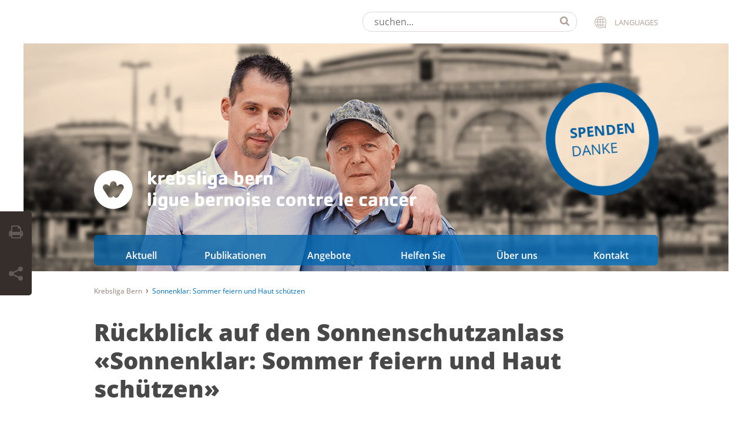

--- FILE ---
content_type: text/html; charset=utf-8
request_url: https://bern.krebsliga.ch/sonnenklar
body_size: 73555
content:
<!DOCTYPE html>
<!--[if lt IE 9]><html lang="de-CH" class="no-js lt-ie11 lt-ie10 lt-ie9 ie" prefix="og: http://ogp.me/ns#"><![endif]-->
<!--[if IE 9]><html lang="de-CH" class="no-js lt-ie11 lt-ie10 ie" prefix="og: http://ogp.me/ns#"><![endif]-->
<!--[if gt IE 9]><!--><html lang="de-CH" class="no-js" prefix="og: http://ogp.me/ns#"><!--<![endif]-->
<!--[if !IE]><!--><script>if(document.documentMode){document.documentElement.className+=' lt-ie'+(document.documentMode+1)+' ie';}</script><!--<![endif]-->
<head>

<meta charset="utf-8">
<!-- 
	=========================================================
	Produced by: CS2 AG | Switzerland
	Contact: www.cs2.ch | Tel. +41 61 333 22 22 | info@cs2.ch
	=========================================================

	This website is powered by TYPO3 - inspiring people to share!
	TYPO3 is a free open source Content Management Framework initially created by Kasper Skaarhoj and licensed under GNU/GPL.
	TYPO3 is copyright 1998-2025 of Kasper Skaarhoj. Extensions are copyright of their respective owners.
	Information and contribution at https://typo3.org/
-->

<base href="https://bern.krebsliga.ch/">

<title>Sonnenklar: Sommer feiern und Haut schützen</title>
<meta http-equiv="x-ua-compatible" content="IE=edge" />
<meta name="generator" content="TYPO3 CMS" />
<meta name="description" content="Der Anlass der Krebsliga Bern am 17. August 2025 im Eichholz, Bern" />
<meta name="viewport" content="width=device-width, user-scalable=yes, minimum-scale=1.0, initial-scale=1.0" />
<meta name="robots" content="index,follow" />
<meta property="og:title" content="Sonnenklar: Sommer feiern und Haut schützen" />
<meta property="og:description" content="Der Anlass der Krebsliga Bern am 18. August 2024 im Eichholz, Bern" />
<meta property="og:type" content="website" />
<meta property="og:url" content="https://bern.krebsliga.ch/sonnenklar" />
<meta name="twitter:card" content="summary" />
<meta name="twitter:title" content="Sonnenklar: Sommer feiern und Haut schützen" />
<meta name="twitter:description" content="Der Anlass der Krebsliga Bern am 18. August 2024 im Eichholz, Bern" />
<meta name="msapplication-tap-highlight" content="no" />


<link rel="stylesheet" type="text/css" href="/typo3temp/assets/compressed/merged-4fc0bf6ba9b96e1d0ae4dcd256a4337f-22cabcf69accb14e9d3a7e9406b7016c.css.gzip?1764926091" media="all">




<script src="/typo3temp/assets/compressed/merged-9e72a807457dfc17e257dfa0031b0731-a65a62bfd5315b75bdedbdee445c6241.js.gzip?1764926084"></script>
            <script>
                document.createElement("items");document.createElement("item");document.createElement("tooltip");document.createElement("container");
                var winWidth, reqBaseUrl="/typo3conf/ext/netv_kls_template/Resources/Public/dist/js/lib/", netvPageOptions = { 'templateRoot' : '/typo3conf/ext/netv_kls_template/Resources/Public/dist/' };
            </script><script src="/typo3temp/assets/compressed/controller-85f62ddcd959df679cb4a45abf2bc82b.js.gzip?1764926084"></script>



<script type="text/javascript">var requiredModules = ["jquery","jquery.shariff","jquery.newsletter.overlay"];</script>
<script src="/typo3conf/ext/netv_requirejs/Resources/Public/dist/js/lib/vendor/require.js"></script><script>require(['typo3conf/ext/netv_kls_template/Resources/Public/dist/js/app'], function() { requirejs(['app/main']); });</script>
<meta itemprop="name" content="Sonnenklar: Sommer feiern und Haut schützen - Krebsliga Bern" />
<link rel="icon" type="image/png" sizes="16x16" href="/typo3conf/ext/netv_kls_template/Resources/Public/media/images/icons/liga-bern/de/favicon/favicon-16x16.png?1631003719">
<link rel="icon" type="image/png" sizes="32x32" href="/typo3conf/ext/netv_kls_template/Resources/Public/media/images/icons/liga-bern/de/favicon/favicon-32x32.png?1631003719">
<link rel="icon" type="image/png" sizes="96x96" href="/typo3conf/ext/netv_kls_template/Resources/Public/media/images/icons/liga-bern/de/favicon/favicon-96x96.png?1631003719">
<link rel="shortcut icon" href="/typo3conf/ext/netv_kls_template/Resources/Public/media/images/icons/liga-bern/de/favicon/favicon.ico?1631003719">
<link rel="apple-touch-icon-precomposed" href="/typo3conf/ext/netv_kls_template/Resources/Public/media/images/icons/liga-bern/de/apple-touch-icons/apple-touch-icon-precomposed.png?1631003719">
<link rel="apple-touch-icon-precomposed" sizes="72x72" href="/typo3conf/ext/netv_kls_template/Resources/Public/media/images/icons/liga-bern/de/apple-touch-icons/apple-touch-icon-72x72-precomposed.png?1631003719">
<link rel="apple-touch-icon-precomposed" sizes="152x152" href="/typo3conf/ext/netv_kls_template/Resources/Public/media/images/icons/liga-bern/de/apple-touch-icons/apple-touch-icon-152x152-precomposed.png?1631003719">
<link rel="apple-touch-icon-precomposed" sizes="180x180" href="/typo3conf/ext/netv_kls_template/Resources/Public/media/images/icons/liga-bern/de/apple-touch-icons/apple-touch-icon-180x180-precomposed.png?1631003719">
<link rel="apple-touch-icon-precomposed" sizes="192x192" href="/typo3conf/ext/netv_kls_template/Resources/Public/media/images/icons/liga-bern/de/apple-touch-icons/apple-touch-icon-192x192-precomposed.png?1631003719">
<link rel="apple-touch-icon-precomposed" sizes="144x144" href="/typo3conf/ext/netv_kls_template/Resources/Public/media/images/icons/liga-bern/de/apple-touch-icons/apple-touch-icon-144x144-precomposed.png?1631003719">
<link rel="apple-touch-icon-precomposed" sizes="60x60" href="/typo3conf/ext/netv_kls_template/Resources/Public/media/images/icons/liga-bern/de/apple-touch-icons/apple-touch-icon-60x60-precomposed.png?1631003719">
<link rel="apple-touch-icon-precomposed" sizes="114x114" href="/typo3conf/ext/netv_kls_template/Resources/Public/media/images/icons/liga-bern/de/apple-touch-icons/apple-touch-icon-114x114-precomposed.png?1631003719">
<link rel="apple-touch-icon-precomposed" sizes="120x120" href="/typo3conf/ext/netv_kls_template/Resources/Public/media/images/icons/liga-bern/de/apple-touch-icons/apple-touch-icon-120x120-precomposed.png?1631003719">
<link rel="apple-touch-icon-precomposed" sizes="76x76" href="/typo3conf/ext/netv_kls_template/Resources/Public/media/images/icons/liga-bern/de/apple-touch-icons/apple-touch-icon-76x76-precomposed.png?1631003719">
<link rel="manifest" href="/typo3conf/ext/netv_kls_template/Resources/Public/media/images/icons/liga-bern/de/android/manifest.json?1631003719">
<meta name="msapplication-config" content="/typo3conf/ext/netv_kls_template/Resources/Public/media/images/icons/liga-bern/de/mstile/browserconfig.xml?1631003719">

<script>requiredModules.push("jquery.wrap.content");</script>
<script>requiredModules.push("jquery.flywidget");</script>
<script>requiredModules.push("jquery.scrollTop");</script>
<script>requiredModules.push("jquery.googleanalytics");</script>
<link rel="canonical" href="https://bern.krebsliga.ch/sonnenklar"/>


<script>requiredModules.push("jquery.regionSelector");</script>
<script>requiredModules.push("jquery.slideshow");</script>
<!-- This site is optimized with the Yoast SEO for TYPO3 plugin - https://yoast.com/typo3-extensions-seo/ -->
<script type="application/ld+json">[{"@context":"https:\/\/www.schema.org","@type":"BreadcrumbList","itemListElement":[{"@type":"ListItem","position":1,"item":{"@id":"https:\/\/bern.krebsliga.ch\/","name":"Krebsliga Bern"}},{"@type":"ListItem","position":2,"item":{"@id":"https:\/\/bern.krebsliga.ch\/landingpages","name":"landingpages"}},{"@type":"ListItem","position":3,"item":{"@id":"https:\/\/bern.krebsliga.ch\/sonnenklar","name":"Sonnenklar: Sommer feiern und Haut sch\u00fctzen"}}]}]</script>
</head>
<body class="de  liga liga-bern layout-1" id="pageid-18024">
<!--<svg style="position: absolute; margin-left: -100%;">--><svg xmlns="http://www.w3.org/2000/svg" style="display: none;"><symbol viewBox="378 -278.8 841.9 595.3" id="logo_krebsliga_"></symbol><symbol viewBox="378 -278.8 841.9 595.3" id="logo_krebsliga_aargau"><title>krebsliga_aargau</title><style type="text/css">
            .st0 {
                fill: #55A0E2;
            }
        </style><path d="M410.6-278.8c-18,0-32.6,14.6-32.6,32.6c0,18,14.6,32.6,32.6,32.6s32.6-14.6,32.6-32.6
	C443.2-264.2,428.6-278.8,410.6-278.8z M427.5-247l-7.9,11.9c-0.9,1.5-2.5,2.4-4.3,2.4c-2.1,0-3.9-1.2-4.7-3c-0.8,1.8-2.6,3-4.7,3
	c-1.8,0-3.3-0.9-4.3-2.3l-7.9-12.1c-1.4-2.1-1.1-4.9,0.7-6.7c1.8-1.8,4.6-2,6.7-0.7l3.5,2.3l0.8-4.1c0.5-2.4,2.6-4.2,5.2-4.2
	c2.6,0,4.7,1.8,5.2,4.2l0.8,4.1l3.5-2.3c2.1-1.4,4.9-1.1,6.7,0.7S428.8-249.1,427.5-247z" /><g><path d="M484.7-233.9h-2.5c-1,0-1.5-0.4-2.1-1.1l-5.4-6.5v5.5c0,1.2-0.5,2.1-1.9,2.1h-1.4c-1.5,0-2.4-0.3-2.4-2.1v-22
		c0-1.5,0.8-2.1,2.1-2.1h1.7c1.5,0,1.9,1.3,1.9,2.1v11.7l4.5-5c0.6-0.7,1.2-0.8,2.2-0.8h2.1c1.5,0,1.9,0.7,1.9,1.4
		c0,0.3-0.1,0.8-1.1,1.6l-5.5,4.9l7.3,7.8c0.3,0.4,0.5,0.8,0.5,1C486.6-234.7,486.1-233.9,484.7-233.9z" /><path d="M499.5-247.7c-2.3,0-3.3,0.6-4.7,1.4v10.3c0,1.1-0.5,2.1-2,2.1h-1.4c-1.5,0-2.4-0.3-2.4-2.1v-14.1
		c0-1.5,0.8-2,2.1-2h1.8c1,0,1.5,0.5,1.7,1c1.3-0.6,2.9-1.6,4.7-1.6c0.9,0,2.1,0.4,2.1,1.7v1.3C501.4-248.8,501.1-247.7,499.5-247.7
		z" /><path d="M518.3-241.3h-8.9c-0.1,2.5,0.4,3.6,3.2,3.6c1.7,0,3.3-0.3,5-0.6c0.5-0.1,0.8-0.2,1-0.2c1.5,0,1.6,1.5,1.6,2.6
		c0,1-0.3,1.8-1.7,2.1c-1.9,0.3-4.1,0.5-5.8,0.5c-7.1,0-8.7-3.2-8.7-9.5c0-6,1.2-9.8,8.6-9.8c6.9,0,8,3.7,8,8.8
		C520.3-241.4,519.9-241.3,518.3-241.3z M514.9-246c0-1.7-0.3-2.4-2.5-2.4c-2.4,0-2.9,1.1-3,3.3h5.5V-246z" /><path d="M532.8-233.4c-1.6,0-3.9-0.1-6.2-0.5c-1.2-0.2-2.2-0.7-2.2-2.1v-22c0-1.5,0.8-2.1,2.1-2.1h1.7
		c1.5,0,1.9,1.3,1.9,2.1v5.6c1.3-0.2,2.8-0.3,4.3-0.3c5.4,0,7.3,2.8,7.3,9.3C541.7-236.4,539.3-233.4,532.8-233.4z M535.6-246.9
		c-0.2-0.8-0.4-1.1-1.9-1.1c-0.8,0-2.3,0.2-3.5,0.4v9.2c0.9,0.2,1.9,0.3,2.7,0.3c1.8,0,2.4-0.5,2.6-1.2c0.3-0.8,0.4-2.4,0.4-4.1
		C535.9-244.9,535.8-245.7,535.6-246.9z" /><path d="M553-233.4c-2.5,0-4.3-0.1-5.5-0.2c-1-0.1-1.4-0.2-1.4-2.1c0-1.1-0.2-2.8,1.5-2.8c0.3,0,2.6,0.5,6,0.5
		c1.2,0,1.5-0.2,1.5-1c0-0.4,0-0.8-0.2-0.9c-0.7-0.7-6-1.3-7.9-2.9c-0.9-0.8-1.3-2.2-1.3-3.8c0-5.8,4-6,9.1-6c1,0,1.9,0,2.9,0.1
		c1.6,0.1,2.3,0.5,2.3,2.2c0,1.4,0,2.7-1.8,2.7c-0.8,0-2.4-0.3-5.1-0.3c-1.5,0-1.8,0-1.8,1.1c0,0.7,0.3,0.7,2.9,1.5
		c3.9,1.1,6.5,1.3,6.5,6C560.6-234.7,558.6-233.4,553-233.4z" /><path d="M568.9-233.9h-1.4c-1.5,0-2.4-0.3-2.4-2.1v-22c0-1.5,0.8-2.1,2.1-2.1h1.7c1.5,0,1.9,1.3,1.9,2.1v22
		C570.8-234.9,570.4-233.9,568.9-233.9z" /><path d="M579.3-254.6h-1.4c-1.5,0-2.4-0.3-2.4-2.1v-1.3c0-1.5,0.8-2.1,2.1-2.1h1.8c1.5,0,2,1.3,2,2.1v1.3
		C581.3-255.5,580.8-254.6,579.3-254.6z M579.3-233.9h-1.4c-1.5,0-2.4-0.3-2.4-2.1v-14c0-1.5,0.8-2.1,2.1-2.1h1.8c1.5,0,2,1.3,2,2.1
		v14C581.3-234.9,580.8-233.9,579.3-233.9z" /><path d="M601.7-228.5c-1.4,2.1-4.1,3-7.4,3c-2.5,0-5.6-0.3-7.3-0.7c-1.1-0.3-1.4-1.2-1.4-2.2c0-1.1,0.1-2.6,1.7-2.6
		c0.2,0,0.8,0.2,0.9,0.2c2.1,0.5,4.2,0.8,6.3,0.8c2.4,0,2.2-1.8,2.2-3.7c-1.4,0.2-2.8,0.4-4,0.4c-5.4,0-7.5-2.8-7.5-9
		c0-3.4,0.6-6,2.2-7.8c1.8-2,3.8-2.5,7.9-2.5c1.7,0,3.1,0,5.2,0.2c1.5,0.1,1.9,0.8,1.9,2.1v18.2
		C602.6-230.5,602.5-229.6,601.7-228.5z M596.8-247.9c-0.8,0-1.5,0-2.6,0c-1.9,0-2.1,0.3-2.4,0.9c-0.4,0.8-0.7,2.6-0.7,4.5
		c0,0.8,0.1,1.8,0.2,2.8c0.3,1.9,0.6,2.1,2,2.1c0.9,0,2.2-0.2,3.5-0.5V-247.9z" /><path d="M620.8-233.9h-1.2c-1.1,0-1.9-0.2-2.2-1c-1.7,1-3.7,1.4-5.5,1.4c-3.9,0-5.9-2.1-5.9-5.9c0-5.4,4.1-6.3,8.4-6.3
		c0.9,0,1.9,0,2.7,0.1c0-2-0.1-3-1.6-3c-1.3,0-3.8,0.3-5.6,0.8c-0.2,0-0.5,0.1-0.7,0.1c-1.2,0-1.6-0.8-1.6-1.6v-0.8
		c0-0.8,0.3-1.7,1.4-2c1.8-0.3,4.6-0.7,6.3-0.7c1.6,0,4.4,0.2,5.8,1.8c1.2,1.3,1.5,2.5,1.5,6.2v8.8
		C622.7-234.8,622.3-233.9,620.8-233.9z M617.2-241.7c-0.5,0-0.9-0.1-1.4-0.1c-3.2,0-4.4,0.4-4.4,2.2c0,1.1,0.3,2.2,1.1,2.2
		c1.9,0,2.8-0.3,4.8-1.5V-241.7z" /><path d="M649.7-233.9h-1.2c-1.1,0-1.9-0.2-2.2-1c-1.7,1-3.7,1.4-5.5,1.4c-3.9,0-5.9-2.1-5.9-5.9c0-5.4,4.1-6.3,8.4-6.3
		c0.9,0,1.9,0,2.7,0.1c0-2-0.1-3-1.6-3c-1.3,0-3.8,0.3-5.6,0.8c-0.2,0-0.5,0.1-0.7,0.1c-1.2,0-1.6-0.8-1.6-1.6v-0.8
		c0-0.8,0.3-1.7,1.4-2c1.8-0.3,4.6-0.7,6.3-0.7c1.6,0,4.4,0.2,5.8,1.8c1.2,1.3,1.5,2.5,1.5,6.2v8.8
		C651.6-234.8,651.2-233.9,649.7-233.9z M646.1-241.7c-0.5,0-1-0.1-1.4-0.1c-3.2,0-4.4,0.4-4.4,2.2c0,1.1,0.3,2.2,1.1,2.2
		c1.9,0,2.8-0.3,4.8-1.5V-241.7z" /><path d="M669.8-233.9h-1.2c-1.1,0-1.9-0.2-2.2-1c-1.7,1-3.7,1.4-5.5,1.4c-3.9,0-5.9-2.1-5.9-5.9c0-5.4,4.1-6.3,8.4-6.3
		c0.9,0,1.9,0,2.7,0.1c0-2-0.1-3-1.6-3c-1.3,0-3.8,0.3-5.6,0.8c-0.2,0-0.5,0.1-0.7,0.1c-1.2,0-1.6-0.8-1.6-1.6v-0.8
		c0-0.8,0.3-1.7,1.4-2c1.8-0.3,4.6-0.7,6.3-0.7c1.6,0,4.4,0.2,5.8,1.8c1.2,1.3,1.5,2.5,1.5,6.2v8.8
		C671.7-234.8,671.3-233.9,669.8-233.9z M666.2-241.7c-0.5,0-1-0.1-1.4-0.1c-3.2,0-4.4,0.4-4.4,2.2c0,1.1,0.3,2.2,1.1,2.2
		c1.9,0,2.8-0.3,4.8-1.5V-241.7z" /><path d="M686.8-247.7c-2.3,0-3.3,0.6-4.7,1.4v10.3c0,1.1-0.5,2.1-2,2.1h-1.4c-1.5,0-2.4-0.3-2.4-2.1v-14.1
		c0-1.5,0.8-2,2.1-2h1.8c0.9,0,1.5,0.5,1.7,1c1.3-0.6,2.9-1.6,4.7-1.6c0.9,0,2.1,0.4,2.1,1.7v1.3
		C688.6-248.8,688.4-247.7,686.8-247.7z" /><path d="M707.4-228.5c-1.4,2.1-4.1,3-7.4,3c-2.5,0-5.6-0.3-7.3-0.7c-1.1-0.3-1.4-1.2-1.4-2.2c0-1.1,0.1-2.6,1.7-2.6
		c0.2,0,0.8,0.2,0.9,0.2c2.1,0.5,4.2,0.8,6.3,0.8c2.4,0,2.2-1.8,2.2-3.7c-1.4,0.2-2.8,0.4-4,0.4c-5.4,0-7.5-2.8-7.5-9
		c0-3.4,0.6-6,2.2-7.8c1.8-2,3.8-2.5,7.9-2.5c1.7,0,3.1,0,5.2,0.2c1.5,0.1,1.9,0.8,1.9,2.1v18.2
		C708.2-230.5,708.1-229.6,707.4-228.5z M702.5-247.9c-0.8,0-1.5,0-2.6,0c-1.9,0-2.1,0.3-2.4,0.9c-0.4,0.8-0.7,2.6-0.7,4.5
		c0,0.8,0.1,1.8,0.2,2.8c0.3,1.9,0.6,2.1,2,2.1c0.9,0,2.2-0.2,3.5-0.5V-247.9z" /><path d="M726.4-233.9h-1.2c-1.1,0-1.9-0.2-2.2-1c-1.7,1-3.7,1.4-5.5,1.4c-3.9,0-5.9-2.1-5.9-5.9c0-5.4,4.1-6.3,8.4-6.3
		c0.9,0,1.9,0,2.7,0.1c0-2-0.1-3-1.6-3c-1.3,0-3.8,0.3-5.6,0.8c-0.2,0-0.5,0.1-0.7,0.1c-1.2,0-1.6-0.8-1.6-1.6v-0.8
		c0-0.8,0.3-1.7,1.4-2c1.8-0.3,4.6-0.7,6.3-0.7c1.6,0,4.4,0.2,5.8,1.8c1.2,1.3,1.5,2.5,1.5,6.2v8.8
		C728.4-234.8,727.9-233.9,726.4-233.9z M722.8-241.7c-0.5,0-1-0.1-1.4-0.1c-3.2,0-4.4,0.4-4.4,2.2c0,1.1,0.3,2.2,1.1,2.2
		c1.9,0,2.8-0.3,4.8-1.5V-241.7z" /><path d="M747.3-233.9h-1.7c-0.8,0-1.3-0.5-1.6-1c-1.6,0.9-3.2,1.4-5.1,1.4c-5,0-6.3-3-6.3-5.5v-11.1
		c0-1.1,0.5-2.1,1.9-2.1h1.4c1.5,0,2.4,0.3,2.4,2.1v9.3c0,1.7,0.1,2.7,1,2.7c1.5,0,2.6-0.6,4.3-1.8v-10.1c0-1.1,0.5-2.1,1.9-2.1h1.4
		c1.5,0,2.4,0.3,2.4,2.1v14.1C749.4-234.4,748.6-233.9,747.3-233.9z" /></g></symbol><symbol viewBox="378 -278.8 841.9 595.3" id="logo_krebsliga_basel"><title>krebsliga_basel</title><style type="text/css">
            .st0 {
                fill-rule: evenodd;
                clip-rule: evenodd;
                fill: #0073BB;
            }

            .st1 {
                fill: #0073BB;
            }
        </style><path d="M410.6-278.8c-18,0-32.6,14.6-32.6,32.6c0,18,14.6,32.6,32.6,32.6s32.6-14.6,32.6-32.6
	C443.2-264.2,428.6-278.8,410.6-278.8z M427.5-247l-7.9,11.9c-0.9,1.5-2.5,2.4-4.3,2.4c-2.1,0-3.9-1.2-4.7-3c-0.8,1.8-2.6,3-4.7,3
	c-1.8,0-3.3-0.9-4.3-2.3l-7.9-12.1c-1.4-2.1-1.1-4.9,0.7-6.7c1.8-1.8,4.6-2,6.7-0.7l3.5,2.3l0.8-4.1c0.5-2.4,2.6-4.2,5.2-4.2
	c2.6,0,4.7,1.8,5.2,4.2l0.8,4.1l3.5-2.3c2.1-1.4,4.9-1.1,6.7,0.7S428.8-249.1,427.5-247z" /><g><path d="M484.7-233.9h-2.5c-1,0-1.5-0.4-2.1-1.1l-5.4-6.5v5.5c0,1.2-0.5,2.1-1.9,2.1h-1.4c-1.5,0-2.4-0.3-2.4-2.1v-22
		c0-1.5,0.8-2.1,2.1-2.1h1.7c1.5,0,1.9,1.3,1.9,2.1v11.7l4.5-5c0.6-0.7,1.2-0.8,2.2-0.8h2.1c1.5,0,1.9,0.7,1.9,1.4
		c0,0.3-0.1,0.8-1.1,1.6l-5.5,4.9l7.3,7.8c0.3,0.4,0.5,0.8,0.5,1C486.6-234.7,486.1-233.9,484.7-233.9z" /><path d="M499.5-247.7c-2.3,0-3.3,0.6-4.7,1.4v10.3c0,1.1-0.5,2.1-2,2.1h-1.4c-1.5,0-2.4-0.3-2.4-2.1v-14.1
		c0-1.5,0.8-2,2.1-2h1.8c1,0,1.5,0.5,1.7,1c1.3-0.6,2.9-1.6,4.7-1.6c0.9,0,2.1,0.4,2.1,1.7v1.3C501.4-248.8,501.1-247.7,499.5-247.7
		z" /><path d="M518.3-241.3h-8.9c-0.1,2.5,0.4,3.6,3.2,3.6c1.7,0,3.3-0.3,5-0.6c0.5-0.1,0.8-0.2,1-0.2c1.5,0,1.6,1.5,1.6,2.6
		c0,1-0.3,1.8-1.7,2.1c-1.9,0.3-4.1,0.5-5.8,0.5c-7.1,0-8.7-3.2-8.7-9.5c0-6,1.2-9.8,8.6-9.8c6.9,0,8,3.7,8,8.8
		C520.3-241.4,519.9-241.3,518.3-241.3z M514.9-246c0-1.7-0.3-2.4-2.5-2.4c-2.4,0-2.9,1.1-3,3.3h5.5V-246z" /><path d="M532.8-233.4c-1.6,0-3.9-0.1-6.2-0.5c-1.2-0.2-2.2-0.7-2.2-2.1v-22c0-1.5,0.8-2.1,2.1-2.1h1.7
		c1.5,0,1.9,1.3,1.9,2.1v5.6c1.3-0.2,2.8-0.3,4.3-0.3c5.4,0,7.3,2.8,7.3,9.3C541.7-236.4,539.3-233.4,532.8-233.4z M535.6-246.9
		c-0.2-0.8-0.4-1.1-1.9-1.1c-0.8,0-2.3,0.2-3.5,0.4v9.2c0.9,0.2,1.9,0.3,2.7,0.3c1.8,0,2.4-0.5,2.6-1.2c0.3-0.8,0.4-2.4,0.4-4.1
		C535.9-244.9,535.8-245.7,535.6-246.9z" /><path d="M553-233.4c-2.5,0-4.3-0.1-5.5-0.2c-1-0.1-1.4-0.2-1.4-2.1c0-1.1-0.2-2.8,1.5-2.8c0.3,0,2.6,0.5,6,0.5
		c1.2,0,1.5-0.2,1.5-1c0-0.4,0-0.8-0.2-0.9c-0.7-0.7-6-1.3-7.9-2.9c-0.9-0.8-1.3-2.2-1.3-3.8c0-5.8,4-6,9.1-6c1,0,1.9,0,2.9,0.1
		c1.6,0.1,2.3,0.5,2.3,2.2c0,1.4,0,2.7-1.8,2.7c-0.8,0-2.4-0.3-5.1-0.3c-1.5,0-1.8,0-1.8,1.1c0,0.7,0.3,0.7,2.9,1.5
		c3.9,1.1,6.5,1.3,6.5,6C560.6-234.7,558.6-233.4,553-233.4z" /><path d="M568.9-233.9h-1.4c-1.5,0-2.4-0.3-2.4-2.1v-22c0-1.5,0.8-2.1,2.1-2.1h1.7c1.5,0,1.9,1.3,1.9,2.1v22
		C570.8-234.9,570.4-233.9,568.9-233.9z" /><path d="M579.3-254.6h-1.4c-1.5,0-2.4-0.3-2.4-2.1v-1.3c0-1.5,0.8-2.1,2.1-2.1h1.8c1.5,0,2,1.3,2,2.1v1.3
		C581.3-255.5,580.8-254.6,579.3-254.6z M579.3-233.9h-1.4c-1.5,0-2.4-0.3-2.4-2.1v-14c0-1.5,0.8-2.1,2.1-2.1h1.8c1.5,0,2,1.3,2,2.1
		v14C581.3-234.9,580.8-233.9,579.3-233.9z" /><path d="M601.7-228.5c-1.4,2.1-4.1,3-7.4,3c-2.5,0-5.6-0.3-7.3-0.7c-1.1-0.3-1.4-1.2-1.4-2.2c0-1.1,0.1-2.6,1.7-2.6
		c0.2,0,0.8,0.2,0.9,0.2c2.1,0.5,4.2,0.8,6.3,0.8c2.4,0,2.2-1.8,2.2-3.7c-1.4,0.2-2.8,0.4-4,0.4c-5.4,0-7.5-2.8-7.5-9
		c0-3.4,0.6-6,2.2-7.8c1.8-2,3.8-2.5,7.9-2.5c1.7,0,3.1,0,5.2,0.2c1.5,0.1,1.9,0.8,1.9,2.1v18.2
		C602.6-230.5,602.5-229.6,601.7-228.5z M596.8-247.9c-0.8,0-1.5,0-2.6,0c-1.9,0-2.1,0.3-2.4,0.9c-0.4,0.8-0.7,2.6-0.7,4.5
		c0,0.8,0.1,1.8,0.2,2.8c0.3,1.9,0.6,2.1,2,2.1c0.9,0,2.2-0.2,3.5-0.5V-247.9z" /><path d="M620.8-233.9h-1.2c-1.1,0-1.9-0.2-2.2-1c-1.7,1-3.7,1.4-5.5,1.4c-3.9,0-5.9-2.1-5.9-5.9c0-5.4,4.1-6.3,8.4-6.3
		c0.9,0,1.9,0,2.7,0.1c0-2-0.1-3-1.6-3c-1.3,0-3.8,0.3-5.6,0.8c-0.2,0-0.5,0.1-0.7,0.1c-1.2,0-1.6-0.8-1.6-1.6v-0.8
		c0-0.8,0.3-1.7,1.4-2c1.8-0.3,4.6-0.7,6.3-0.7c1.6,0,4.4,0.2,5.8,1.8c1.2,1.3,1.5,2.5,1.5,6.2v8.8
		C622.7-234.8,622.3-233.9,620.8-233.9z M617.2-241.7c-0.5,0-0.9-0.1-1.4-0.1c-3.2,0-4.4,0.4-4.4,2.2c0,1.1,0.3,2.2,1.1,2.2
		c1.9,0,2.8-0.3,4.8-1.5V-241.7z" /><path d="M644.3-233.4c-1.6,0-3.9-0.1-6.2-0.5c-1.2-0.2-2.2-0.7-2.2-2.1v-22c0-1.5,0.8-2.1,2.1-2.1h1.7
		c1.5,0,1.9,1.3,1.9,2.1v5.6c1.3-0.2,2.8-0.3,4.3-0.3c5.4,0,7.3,2.8,7.3,9.3C653.2-236.4,650.8-233.4,644.3-233.4z M647-246.9
		c-0.2-0.8-0.4-1.1-1.9-1.1c-0.8,0-2.3,0.2-3.5,0.4v9.2c0.9,0.2,1.9,0.3,2.7,0.3c1.8,0,2.4-0.5,2.6-1.2c0.3-0.8,0.4-2.4,0.4-4.1
		C647.4-244.9,647.3-245.7,647-246.9z" /><path d="M671.3-241.3h-8.9c-0.1,2.5,0.4,3.6,3.2,3.6c1.7,0,3.3-0.3,5-0.6c0.5-0.1,0.8-0.2,1-0.2c1.5,0,1.6,1.5,1.6,2.6
		c0,1-0.3,1.8-1.7,2.1c-1.9,0.3-4.1,0.5-5.8,0.5c-7.1,0-8.7-3.2-8.7-9.5c0-6,1.2-9.8,8.5-9.8c6.9,0,8,3.7,8,8.8
		C673.3-241.4,672.8-241.3,671.3-241.3z M667.9-246c0-1.7-0.3-2.4-2.5-2.4c-2.4,0-2.9,1.1-3,3.3h5.5V-246z" /><path d="M681.3-254.6h-1.4c-1.5,0-2.4-0.3-2.4-2.1v-1.3c0-1.5,0.8-2.1,2.1-2.1h1.8c1.5,0,2,1.3,2,2.1v1.3
		C683.3-255.5,682.8-254.6,681.3-254.6z M681.3-233.9h-1.4c-1.5,0-2.4-0.3-2.4-2.1v-14c0-1.5,0.8-2.1,2.1-2.1h1.8c1.5,0,2,1.3,2,2.1
		v14C683.3-234.9,682.8-233.9,681.3-233.9z" /><path d="M702.8-233.9h-1.3c-0.9,0-1.7-0.1-2.1-0.6c-1.7,0.8-3.2,1.1-4.8,1.1c-4.9,0-7.3-3.7-7.3-9.3
		c0-6.6,2.7-9.9,8.6-9.9c1,0,2.2,0.1,3.2,0.2v-5.5c0-1.5,0.8-2.1,2.1-2.1h1.7c1.5,0,2,1.3,2,2.1v22
		C704.8-234.8,704.3-233.9,702.8-233.9z M699.1-247.6c-1.2-0.3-2.4-0.4-3.3-0.4c-0.8,0-1,0.1-1.3,0.2c-0.6,0.3-1.3,1.5-1.3,5.4
		c0,1.6,0.2,4.2,2.4,4.2c0.9,0,2.4-0.5,3.6-1.4V-247.6z" /><path d="M723.2-241.3h-8.9c-0.1,2.5,0.4,3.6,3.2,3.6c1.7,0,3.3-0.3,5-0.6c0.5-0.1,0.8-0.2,1-0.2c1.5,0,1.6,1.5,1.6,2.6
		c0,1-0.3,1.8-1.7,2.1c-1.9,0.3-4.1,0.5-5.8,0.5c-7.1,0-8.7-3.2-8.7-9.5c0-6,1.2-9.8,8.5-9.8c6.9,0,8,3.7,8,8.8
		C725.3-241.4,724.8-241.3,723.2-241.3z M719.9-246c0-1.7-0.3-2.4-2.5-2.4c-2.4,0-2.9,1.1-3,3.3h5.5V-246z" /><path d="M740-247.7c-2.3,0-3.3,0.6-4.7,1.4v10.3c0,1.1-0.5,2.1-2,2.1h-1.4c-1.5,0-2.4-0.3-2.4-2.1v-14.1
		c0-1.5,0.8-2,2.1-2h1.8c0.9,0,1.5,0.5,1.7,1c1.3-0.6,2.9-1.6,4.7-1.6c0.9,0,2.1,0.4,2.1,1.7v1.3C741.8-248.8,741.6-247.7,740-247.7
		z" /><path d="M761.8-233.4c-1.6,0-3.9-0.1-6.2-0.5c-1.2-0.2-2.2-0.7-2.2-2.1v-22c0-1.5,0.8-2.1,2.1-2.1h1.7
		c1.5,0,1.9,1.3,1.9,2.1v5.6c1.3-0.2,2.8-0.3,4.3-0.3c5.4,0,7.3,2.8,7.3,9.3C770.7-236.4,768.3-233.4,761.8-233.4z M764.6-246.9
		c-0.2-0.8-0.4-1.1-1.9-1.1c-0.8,0-2.3,0.2-3.5,0.4v9.2c0.9,0.2,1.9,0.3,2.7,0.3c1.8,0,2.4-0.5,2.6-1.2c0.3-0.8,0.4-2.4,0.4-4.1
		C764.9-244.9,764.8-245.7,764.6-246.9z" /><path d="M788.6-233.9h-1.2c-1.1,0-1.9-0.2-2.2-1c-1.7,1-3.7,1.4-5.5,1.4c-3.9,0-5.9-2.1-5.9-5.9c0-5.4,4.1-6.3,8.4-6.3
		c0.9,0,1.9,0,2.7,0.1c0-2-0.1-3-1.6-3c-1.3,0-3.8,0.3-5.6,0.8c-0.2,0-0.5,0.1-0.7,0.1c-1.2,0-1.6-0.8-1.6-1.6v-0.8
		c0-0.8,0.3-1.7,1.4-2c1.8-0.3,4.6-0.7,6.3-0.7c1.6,0,4.4,0.2,5.8,1.8c1.2,1.3,1.5,2.5,1.5,6.2v8.8
		C790.5-234.8,790.1-233.9,788.6-233.9z M784.9-241.7c-0.5,0-1-0.1-1.4-0.1c-3.2,0-4.4,0.4-4.4,2.2c0,1.1,0.3,2.2,1.1,2.2
		c1.9,0,2.8-0.3,4.8-1.5V-241.7z" /><path d="M802.2-233.4c-2.5,0-4.3-0.1-5.5-0.2c-1-0.1-1.4-0.2-1.4-2.1c0-1.1-0.2-2.8,1.5-2.8c0.3,0,2.6,0.5,6,0.5
		c1.2,0,1.5-0.2,1.5-1c0-0.4,0-0.8-0.2-0.9c-0.7-0.7-6-1.3-7.9-2.9c-0.9-0.8-1.3-2.2-1.3-3.8c0-5.8,4-6,9.1-6c1,0,1.9,0,2.9,0.1
		c1.6,0.1,2.3,0.5,2.3,2.2c0,1.4,0,2.7-1.8,2.7c-0.8,0-2.4-0.3-5.1-0.3c-1.5,0-1.8,0-1.8,1.1c0,0.7,0.3,0.7,2.9,1.5
		c3.9,1.1,6.5,1.3,6.5,6C809.8-234.7,807.8-233.4,802.2-233.4z" /><path d="M828.2-241.3h-8.9c-0.1,2.5,0.4,3.6,3.2,3.6c1.7,0,3.3-0.3,5-0.6c0.5-0.1,0.8-0.2,1-0.2c1.5,0,1.6,1.5,1.6,2.6
		c0,1-0.3,1.8-1.7,2.1c-1.9,0.3-4.1,0.5-5.8,0.5c-7.1,0-8.7-3.2-8.7-9.5c0-6,1.2-9.8,8.5-9.8c6.9,0,8,3.7,8,8.8
		C830.3-241.4,829.8-241.3,828.2-241.3z M824.8-246c0-1.7-0.3-2.4-2.5-2.4c-2.4,0-2.9,1.1-3,3.3h5.5V-246z" /><path d="M838.2-233.9h-1.4c-1.5,0-2.4-0.3-2.4-2.1v-22c0-1.5,0.8-2.1,2.1-2.1h1.7c1.5,0,1.9,1.3,1.9,2.1v22
		C840.1-234.9,839.7-233.9,838.2-233.9z" /></g></symbol><symbol viewBox="-90 87.7 841.9 595.3" id="logo_krebsliga_bern"><title>krebsliga_bern</title><g id="Page-1"><g id="Logo-Krebsliga-Bern-KLB_Logo_df_weiss"><g id="Group" transform="translate(237.000000, 1.000000)" fill-rule="nonzero"><path d="M7.3,23.5 C5.9,23.5 3.9,23.4 2,23.1 C0.9,22.9 0.1,22.5 0.1,21.3 L0.1,2.2 C0.1,0.9 0.8,0.4 1.9,0.4 L3.4,0.4 C4.7,0.4 5.1,1.5 5.1,2.2 L5.1,7.1 C6.2,7 7.6,6.8 8.8,6.8 C13.5,6.8 15.1,9.2 15.1,14.8 C15.1,20.9 13,23.5 7.3,23.5 Z M9.7,11.8 C9.5,11.1 9.4,10.8 8.1,10.8 C7.4,10.8 6.1,11 5.1,11.2 L5.1,19.1 C5.9,19.2 6.7,19.3 7.4,19.3 C9,19.3 9.5,18.8 9.7,18.2 C9.9,17.5 10.1,16.1 10.1,14.6 C10,13.6 10,12.8 9.7,11.8 Z" id="Shape"></path><path d="M30.8,16.7 L23,16.7 C22.9,18.8 23.3,19.8 25.8,19.8 C27.3,19.8 28.7,19.5 30.1,19.2 C30.5,19.1 30.8,19 31,19 C32.3,19 32.4,20.3 32.4,21.2 C32.4,22 32.2,22.8 30.9,23 C29.3,23.3 27.3,23.4 25.9,23.4 C19.7,23.4 18.3,20.6 18.3,15.2 C18.3,10 19.3,6.7 25.7,6.7 C31.7,6.7 32.7,9.9 32.7,14.3 C32.5,16.5 32.1,16.7 30.8,16.7 Z M27.8,12.6 C27.8,11.1 27.5,10.5 25.6,10.5 C23.5,10.5 23.1,11.4 23,13.4 L27.8,13.4 L27.8,12.6 Z" id="Shape"></path><path d="M45.3,11.1 C43.3,11.1 42.4,11.6 41.2,12.3 L41.2,21.2 C41.2,22.2 40.8,23 39.5,23 L38.2,23 C36.9,23 36.1,22.7 36.1,21.2 L36.1,9 C36.1,7.7 36.8,7.3 37.9,7.3 L39.5,7.3 C40.3,7.3 40.8,7.7 41,8.2 C42.2,7.6 43.5,6.8 45.1,6.8 C45.9,6.8 46.9,7.1 46.9,8.3 L46.9,9.4 C46.9,10.1 46.7,11.1 45.3,11.1 Z" id="Path"></path><path d="M62.3,23.1 L61.1,23.1 C59.8,23.1 59,22.8 59,21.3 L59,13.2 C59,11.7 58.9,10.9 58.1,10.9 C56.8,10.9 55.6,11.5 54.4,12.5 L54.4,21.4 C54.4,22.4 54,23.2 52.7,23.2 L51.5,23.2 C50.2,23.2 49.4,22.9 49.4,21.4 L49.4,9 C49.4,7.7 50.1,7.3 51.2,7.3 L52.7,7.3 C53.4,7.3 53.8,7.6 54.1,8 C55.5,7.2 56.9,6.8 58.5,6.8 C62.9,6.8 64,9.4 64,11.5 L64,21.3 C63.9,22.3 63.5,23.1 62.3,23.1 Z" id="Path"></path></g><g id="Group" transform="translate(91.000000, 1.000000)" fill-rule="nonzero"><path d="M13.9,23.1 L11.8,23.1 C10.9,23.1 10.5,22.7 10,22.2 L5.3,16.5 L5.3,21.2 C5.3,22.2 4.9,23 3.6,23 L2.4,23 C1.1,23 0.3,22.7 0.3,21.2 L0.3,2.1 C0.3,0.8 1,0.3 2.1,0.3 L3.6,0.3 C4.9,0.3 5.3,1.4 5.3,2.1 L5.3,12.2 L9.2,7.9 C9.8,7.3 10.3,7.2 11.1,7.2 L12.9,7.2 C14.2,7.2 14.5,7.8 14.5,8.5 C14.5,8.8 14.4,9.2 13.6,9.9 L8.8,14.2 L15.2,21 C15.5,21.3 15.6,21.7 15.6,21.9 C15.5,22.4 15.1,23.1 13.9,23.1 Z" id="Path"></path><path d="M26.7,11.1 C24.7,11.1 23.8,11.6 22.6,12.3 L22.6,21.2 C22.6,22.2 22.2,23 20.9,23 L19.6,23 C18.3,23 17.5,22.7 17.5,21.2 L17.5,9 C17.5,7.7 18.2,7.3 19.3,7.3 L20.9,7.3 C21.7,7.3 22.2,7.7 22.4,8.2 C23.6,7.6 24.9,6.8 26.5,6.8 C27.3,6.8 28.3,7.1 28.3,8.3 L28.3,9.4 C28.4,10.1 28.1,11.1 26.7,11.1 Z" id="Path"></path><path d="M43,16.7 L35.2,16.7 C35.1,18.8 35.5,19.8 38,19.8 C39.5,19.8 40.9,19.5 42.3,19.2 C42.7,19.1 43,19 43.2,19 C44.5,19 44.6,20.3 44.6,21.2 C44.6,22 44.4,22.8 43.1,23 C41.5,23.3 39.5,23.4 38.1,23.4 C31.9,23.4 30.5,20.6 30.5,15.2 C30.5,10 31.5,6.7 37.9,6.7 C43.9,6.7 44.9,9.9 44.9,14.3 C44.8,16.5 44.4,16.7 43,16.7 Z M40.1,12.6 C40.1,11.1 39.8,10.5 37.9,10.5 C35.8,10.5 35.4,11.4 35.3,13.4 L40.1,13.4 L40.1,12.6 Z" id="Shape"></path><path d="M55.6,23.5 C54.2,23.5 52.2,23.4 50.3,23.1 C49.2,22.9 48.4,22.5 48.4,21.3 L48.4,2.2 C48.4,0.9 49.1,0.4 50.2,0.4 L51.7,0.4 C53,0.4 53.4,1.5 53.4,2.2 L53.4,7.1 C54.5,7 55.9,6.8 57.1,6.8 C61.8,6.8 63.4,9.2 63.4,14.8 C63.4,20.9 61.2,23.5 55.6,23.5 Z M58,11.8 C57.8,11.1 57.7,10.8 56.4,10.8 C55.7,10.8 54.4,11 53.4,11.2 L53.4,19.1 C54.2,19.2 55,19.3 55.7,19.3 C57.2,19.3 57.8,18.8 58,18.2 C58.2,17.5 58.4,16.1 58.4,14.6 C58.3,13.6 58.2,12.8 58,11.8 Z" id="Shape"></path><path d="M73.2,23.5 C71.1,23.5 69.5,23.4 68.4,23.3 C67.5,23.2 67.1,23.1 67.1,21.5 C67.1,20.5 66.9,19.1 68.4,19.1 C68.7,19.1 70.7,19.5 73.6,19.5 C74.6,19.5 74.9,19.4 74.9,18.6 C74.9,18.2 74.9,17.9 74.8,17.8 C74.2,17.2 69.6,16.7 67.9,15.3 C67.1,14.6 66.7,13.4 66.7,12 C66.7,7 70.2,6.8 74.6,6.8 C75.5,6.8 76.2,6.8 77.1,6.9 C78.5,7 79.1,7.3 79.1,8.8 C79.1,10.1 79.1,11.1 77.5,11.1 C76.8,11.1 75.4,10.8 73.1,10.8 C71.8,10.8 71.6,10.8 71.6,11.7 C71.6,12.3 71.9,12.3 74.1,13 C77.5,14 79.7,14.2 79.7,18.2 C79.8,22.4 78,23.5 73.2,23.5 Z" id="Path"></path><path d="M86.9,23.1 L85.7,23.1 C84.4,23.1 83.6,22.8 83.6,21.3 L83.6,2.2 C83.6,0.9 84.3,0.4 85.4,0.4 L86.9,0.4 C88.2,0.4 88.6,1.5 88.6,2.2 L88.6,21.3 C88.6,22.3 88.2,23.1 86.9,23.1 Z" id="Path"></path><path d="M96,5.1 L94.7,5.1 C93.4,5.1 92.6,4.8 92.6,3.3 L92.6,2.2 C92.6,0.9 93.3,0.4 94.4,0.4 L96,0.4 C97.3,0.4 97.7,1.5 97.7,2.2 L97.7,3.3 C97.7,4.3 97.3,5.1 96,5.1 Z M96,23.1 L94.7,23.1 C93.4,23.1 92.6,22.8 92.6,21.3 L92.6,9.2 C92.6,7.9 93.3,7.4 94.4,7.4 L96,7.4 C97.3,7.4 97.7,8.5 97.7,9.2 L97.7,21.3 C97.7,22.3 97.3,23.1 96,23.1 Z" id="Shape"></path><path d="M115.4,27.8 C114.1,29.6 111.8,30.4 109,30.4 C106.9,30.4 104.1,30.1 102.7,29.8 C101.8,29.6 101.4,28.7 101.4,27.9 C101.4,27 101.5,25.6 102.9,25.6 C103.1,25.6 103.6,25.7 103.7,25.8 C105.5,26.2 107.4,26.5 109.2,26.5 C111.2,26.5 111.1,24.9 111.1,23.3 C109.9,23.5 108.7,23.6 107.6,23.6 C102.9,23.6 101.1,21.2 101.1,15.8 C101.1,12.9 101.7,10.6 103,9.1 C104.6,7.4 106.3,6.9 109.9,6.9 C111.4,6.9 112.6,6.9 114.5,7 C115.8,7.1 116.2,7.7 116.2,8.8 L116.2,24.6 C116.2,26.1 116.1,26.8 115.4,27.8 Z M111.2,10.9 C110.5,10.9 109.9,10.9 109,10.9 C107.4,10.9 107.2,11.2 106.9,11.7 C106.6,12.4 106.3,14 106.3,15.6 C106.3,16.3 106.4,17.2 106.5,18 C106.7,19.6 107.1,19.8 108.2,19.8 C109,19.8 110.1,19.6 111.2,19.3 L111.2,10.9 L111.2,10.9 Z" id="Shape"></path><path d="M132,23.1 L131,23.1 C130,23.1 129.4,23 129.1,22.3 C127.6,23.1 125.9,23.6 124.3,23.6 C120.9,23.6 119.2,21.8 119.2,18.5 C119.2,13.8 122.7,13 126.5,13 C127.3,13 128.1,13 128.9,13.1 C128.9,11.4 128.8,10.5 127.5,10.5 C126.3,10.5 124.2,10.8 122.6,11.2 C122.4,11.2 122.2,11.3 122,11.3 C121,11.3 120.6,10.6 120.6,9.9 L120.6,9.2 C120.6,8.5 120.8,7.7 121.9,7.5 C123.4,7.2 125.9,6.9 127.4,6.9 C128.8,6.9 131.2,7.1 132.4,8.5 C133.5,9.7 133.7,10.7 133.7,13.8 L133.7,21.4 C133.7,22.3 133.3,23.1 132,23.1 Z M128.9,16.3 C128.5,16.3 128.1,16.2 127.6,16.2 C124.9,16.2 123.8,16.6 123.8,18.1 C123.8,19 124.1,20 124.7,20 C126.4,20 127.2,19.7 128.8,18.7 L128.8,16.3 L128.9,16.3 Z" id="Shape"></path></g><path d="M94.3,60.2 L93.1,60.2 C91.8,60.2 91,59.9 91,58.4 L91,39.3 C91,38 91.7,37.5 92.8,37.5 L94.3,37.5 C95.6,37.5 96,38.6 96,39.3 L96,58.4 C96,59.4 95.6,60.2 94.3,60.2 Z" id="Path" fill-rule="nonzero"></path><path d="M103.3,42.2 L102,42.2 C100.7,42.2 99.9,41.9 99.9,40.4 L99.9,39.3 C99.9,38 100.6,37.5 101.7,37.5 L103.3,37.5 C104.6,37.5 105,38.6 105,39.3 L105,40.4 C105,41.4 104.6,42.2 103.3,42.2 Z M103.3,60.2 L102,60.2 C100.7,60.2 99.9,59.9 99.9,58.4 L99.9,46.3 C99.9,45 100.6,44.5 101.7,44.5 L103.3,44.5 C104.6,44.5 105,45.6 105,46.3 L105,58.4 C105,59.4 104.6,60.2 103.3,60.2 Z" id="Shape" fill-rule="nonzero"></path><path d="M122.8,64.9 C121.5,66.7 119.2,67.5 116.4,67.5 C114.3,67.5 111.5,67.2 110.1,66.9 C109.2,66.7 108.8,65.8 108.8,65 C108.8,64.1 108.9,62.7 110.3,62.7 C110.5,62.7 111,62.8 111.1,62.9 C112.9,63.3 114.8,63.6 116.6,63.6 C118.6,63.6 118.5,62 118.5,60.4 C117.3,60.6 116.1,60.7 115,60.7 C110.3,60.7 108.5,58.3 108.5,52.9 C108.5,50 109.1,47.7 110.4,46.2 C112,44.5 113.7,44 117.3,44 C118.8,44 120,44 121.9,44.1 C123.2,44.2 123.6,44.8 123.6,45.9 L123.6,61.7 C123.5,63.2 123.4,63.9 122.8,64.9 Z M118.6,48 C117.9,48 117.3,48 116.4,48 C114.8,48 114.6,48.3 114.3,48.8 C114,49.5 113.7,51.1 113.7,52.7 C113.7,53.4 113.8,54.3 113.9,55.1 C114.1,56.7 114.5,56.9 115.6,56.9 C116.4,56.9 117.5,56.7 118.6,56.4 L118.6,48 L118.6,48 Z" id="Shape" fill-rule="nonzero"></path><path d="M140,60.2 L138.5,60.2 C137.8,60.2 137.4,59.8 137.1,59.4 C135.7,60.2 134.3,60.7 132.7,60.7 C128.4,60.7 127.2,58.1 127.2,55.9 L127.2,46.2 C127.2,45.2 127.6,44.4 128.9,44.4 L130.1,44.4 C131.4,44.4 132.2,44.7 132.2,46.2 L132.2,54.2 C132.2,55.7 132.3,56.5 133.1,56.5 C134.4,56.5 135.3,56 136.8,54.9 L136.8,46.1 C136.8,45.1 137.2,44.3 138.5,44.3 L139.7,44.3 C141,44.3 141.8,44.6 141.8,46.1 L141.8,58.4 C141.8,59.7 141.1,60.2 140,60.2 Z" id="Path" fill-rule="nonzero"></path><path d="M157.9,53.8 L150.1,53.8 C150,55.9 150.4,56.9 152.9,56.9 C154.4,56.9 155.8,56.6 157.2,56.3 C157.6,56.2 157.9,56.1 158.1,56.1 C159.4,56.1 159.5,57.4 159.5,58.3 C159.5,59.1 159.3,59.9 158,60.1 C156.4,60.4 154.4,60.5 153,60.5 C146.8,60.5 145.4,57.7 145.4,52.3 C145.4,47.1 146.4,43.8 152.8,43.8 C158.8,43.8 159.8,47 159.8,51.4 C159.7,53.7 159.3,53.8 157.9,53.8 Z M155,49.7 C155,48.2 154.7,47.6 152.8,47.6 C150.7,47.6 150.3,48.5 150.2,50.5 L155,50.5 L155,49.7 Z" id="Shape" fill-rule="nonzero"></path><path d="M178.1,60.6 C176.7,60.6 174.7,60.5 172.8,60.2 C171.7,60 170.9,59.6 170.9,58.4 L170.9,39.3 C170.9,38 171.6,37.5 172.7,37.5 L174.2,37.5 C175.5,37.5 175.9,38.6 175.9,39.3 L175.9,44.2 C177,44.1 178.4,43.9 179.6,43.9 C184.3,43.9 185.9,46.3 185.9,51.9 C185.9,58 183.8,60.6 178.1,60.6 Z M180.5,48.9 C180.3,48.2 180.2,47.9 178.9,47.9 C178.2,47.9 176.9,48.1 175.9,48.3 L175.9,56.2 C176.7,56.3 177.5,56.4 178.2,56.4 C179.8,56.4 180.3,55.9 180.5,55.3 C180.7,54.6 180.9,53.2 180.9,51.7 C180.8,50.7 180.8,49.9 180.5,48.9 Z" id="Shape" fill-rule="nonzero"></path><path d="M201.6,53.8 L193.8,53.8 C193.7,55.9 194.1,56.9 196.6,56.9 C198.1,56.9 199.5,56.6 200.9,56.3 C201.3,56.2 201.6,56.1 201.8,56.1 C203.1,56.1 203.2,57.4 203.2,58.3 C203.2,59.1 203,59.9 201.7,60.1 C200.1,60.4 198.1,60.5 196.7,60.5 C190.5,60.5 189.1,57.7 189.1,52.3 C189.1,47.1 190.1,43.8 196.5,43.8 C202.5,43.8 203.5,47 203.5,51.4 C203.3,53.7 202.9,53.8 201.6,53.8 Z M198.6,49.7 C198.6,48.2 198.3,47.6 196.4,47.6 C194.3,47.6 193.9,48.5 193.8,50.5 L198.6,50.5 L198.6,49.7 Z" id="Shape" fill-rule="nonzero"></path><path d="M216.1,48.3 C214.1,48.3 213.2,48.8 212,49.5 L212,58.4 C212,59.4 211.6,60.2 210.3,60.2 L209,60.2 C207.7,60.2 206.9,59.9 206.9,58.4 L206.9,46.1 C206.9,44.8 207.6,44.4 208.7,44.4 L210.3,44.4 C211.1,44.4 211.6,44.8 211.8,45.3 C213,44.7 214.3,43.9 215.9,43.9 C216.7,43.9 217.7,44.2 217.7,45.4 L217.7,46.5 C217.7,47.2 217.5,48.3 216.1,48.3 Z" id="Path" fill-rule="nonzero"></path><path d="M233.1,60.2 L231.9,60.2 C230.6,60.2 229.8,59.9 229.8,58.4 L229.8,50.3 C229.8,48.8 229.7,48 228.9,48 C227.6,48 226.4,48.6 225.2,49.6 L225.2,58.5 C225.2,59.5 224.8,60.3 223.5,60.3 L222.3,60.3 C221,60.3 220.2,60 220.2,58.5 L220.2,46.2 C220.2,44.9 220.9,44.5 222,44.5 L223.5,44.5 C224.2,44.5 224.6,44.8 224.9,45.2 C226.3,44.4 227.7,44 229.3,44 C233.7,44 234.8,46.6 234.8,48.7 L234.8,58.5 C234.7,59.4 234.3,60.2 233.1,60.2 Z" id="Path" fill-rule="nonzero"></path><path d="M246.1,60.6 C240.3,60.6 238.1,57.4 238.1,52.3 C238.1,47.2 240.3,43.9 246.1,43.9 C251.9,43.9 254,47.2 254,52.3 C254.1,57.4 251.9,60.6 246.1,60.6 Z M248.5,48.8 C248.2,48.3 248,48 246.1,48 C244.2,48 244,48.3 243.7,48.8 C243.4,49.4 243.1,50.4 243.1,52.3 C243.1,54.1 243.3,55.2 243.7,55.8 C244,56.3 244.2,56.6 246.1,56.6 C248,56.6 248.2,56.3 248.5,55.8 C248.9,55.2 249.1,54.2 249.1,52.3 C249,50.4 248.9,49.4 248.5,48.8 Z" id="Shape" fill-rule="nonzero"></path><path d="M261,42.2 L259.7,42.2 C258.4,42.2 257.6,41.9 257.6,40.4 L257.6,39.3 C257.6,38 258.3,37.5 259.4,37.5 L261,37.5 C262.3,37.5 262.7,38.6 262.7,39.3 L262.7,40.4 C262.7,41.4 262.3,42.2 261,42.2 Z M261,60.2 L259.7,60.2 C258.4,60.2 257.6,59.9 257.6,58.4 L257.6,46.3 C257.6,45 258.3,44.5 259.4,44.5 L261,44.5 C262.3,44.5 262.7,45.6 262.7,46.3 L262.7,58.4 C262.7,59.4 262.3,60.2 261,60.2 Z" id="Shape" fill-rule="nonzero"></path><path d="M273,60.6 C270.9,60.6 269.3,60.5 268.2,60.4 C267.3,60.3 266.9,60.2 266.9,58.6 C266.9,57.6 266.7,56.2 268.2,56.2 C268.5,56.2 270.5,56.6 273.4,56.6 C274.4,56.6 274.7,56.5 274.7,55.7 C274.7,55.3 274.7,55 274.6,54.9 C274,54.3 269.4,53.8 267.7,52.4 C266.9,51.7 266.5,50.5 266.5,49.1 C266.5,44.1 270,43.9 274.4,43.9 C275.3,43.9 276,43.9 276.9,44 C278.3,44.1 278.9,44.4 278.9,45.9 C278.9,47.2 278.9,48.2 277.3,48.2 C276.6,48.2 275.2,47.9 272.9,47.9 C271.6,47.9 271.4,47.9 271.4,48.8 C271.4,49.4 271.7,49.4 273.9,50.1 C277.3,51.1 279.5,51.3 279.5,55.3 C279.6,59.5 277.8,60.6 273,60.6 Z" id="Path" fill-rule="nonzero"></path><path d="M295.6,53.8 L287.8,53.8 C287.7,55.9 288.1,56.9 290.6,56.9 C292.1,56.9 293.5,56.6 294.9,56.3 C295.3,56.2 295.6,56.1 295.8,56.1 C297.1,56.1 297.2,57.4 297.2,58.3 C297.2,59.1 297,59.9 295.7,60.1 C294.1,60.4 292.1,60.5 290.7,60.5 C284.5,60.5 283.1,57.7 283.1,52.3 C283.1,47.1 284.1,43.8 290.5,43.8 C296.5,43.8 297.5,47 297.5,51.4 C297.4,53.7 297,53.8 295.6,53.8 Z M292.7,49.7 C292.7,48.2 292.4,47.6 290.5,47.6 C288.4,47.6 288,48.5 287.9,50.5 L292.7,50.5 L292.7,49.7 Z" id="Shape" fill-rule="nonzero"></path><path d="M318.8,60.5 C317.8,60.6 316.9,60.6 316,60.6 C309.8,60.6 308.1,58.8 308.1,52.3 C308.1,45.8 309.8,43.9 316,43.9 C317,43.9 317.8,44 318.8,44.1 C321,44.3 321,44.7 321,45.6 C321,46.7 321,48.4 319.4,48.4 C318.8,48.4 316.5,48 315,48 C313.2,48 313.3,48.6 313.2,50 C313.1,50.8 313.1,51.8 313.1,52.3 C313.1,53.2 313.2,54.5 313.2,55.3 C313.3,56.3 313.5,56.5 314.9,56.5 C316.4,56.5 318.8,56.1 319.3,56.1 C319.7,56.1 320.1,56.2 320.4,56.6 C320.6,56.8 320.9,57.9 320.9,59 C321,59.9 321,60.3 318.8,60.5 Z" id="Path" fill-rule="nonzero"></path><path d="M331.9,60.6 C326.1,60.6 323.9,57.4 323.9,52.3 C323.9,47.2 326.1,43.9 331.9,43.9 C337.7,43.9 339.8,47.2 339.8,52.3 C339.9,57.4 337.7,60.6 331.9,60.6 Z M334.3,48.8 C334,48.3 333.8,48 331.9,48 C330,48 329.8,48.3 329.5,48.8 C329.2,49.4 328.9,50.4 328.9,52.3 C328.9,54.1 329.1,55.2 329.5,55.8 C329.8,56.3 330,56.6 331.9,56.6 C333.8,56.6 334,56.3 334.3,55.8 C334.7,55.2 334.9,54.2 334.9,52.3 C334.9,50.4 334.7,49.4 334.3,48.8 Z" id="Shape" fill-rule="nonzero"></path><path d="M356.3,60.2 L355.1,60.2 C353.8,60.2 353,59.9 353,58.4 L353,50.3 C353,48.8 352.9,48 352.1,48 C350.8,48 349.6,48.6 348.4,49.6 L348.4,58.5 C348.4,59.5 348,60.3 346.7,60.3 L345.5,60.3 C344.2,60.3 343.4,60 343.4,58.5 L343.4,46.2 C343.4,44.9 344.1,44.5 345.2,44.5 L346.7,44.5 C347.4,44.5 347.8,44.8 348.1,45.2 C349.5,44.4 350.9,44 352.5,44 C356.9,44 358,46.6 358,48.7 L358,58.5 C358,59.4 357.6,60.2 356.3,60.2 Z" id="Path" fill-rule="nonzero"></path><path d="M370.2,48.5 L367.7,48.5 L367.7,55.1 C367.7,56.2 367.8,56.5 368,56.5 C369,56.5 369.8,56 370.7,56 C371.8,56 372,56.8 372,57.4 L372,58.6 C372,59.9 371.6,60.3 370.3,60.4 C369.2,60.5 368.5,60.6 367.4,60.6 C363.6,60.6 362.7,59.1 362.7,55.2 L362.7,48.5 C361.4,48.5 361,47.8 361,46.7 L361,46 C361,44.8 362,44.4 362.7,44.4 L362.7,42.1 C362.7,40.8 363.4,40.3 364.5,40.3 L366,40.3 C367.3,40.3 367.7,41.4 367.7,42.1 L367.7,44.4 L370.2,44.4 C371.3,44.4 372.1,44.8 372.1,46 L372.1,46.5 C372,47.7 371.8,48.5 370.2,48.5 Z" id="Path" fill-rule="nonzero"></path><path d="M384.6,48.3 C382.6,48.3 381.7,48.8 380.5,49.5 L380.5,58.4 C380.5,59.4 380.1,60.2 378.8,60.2 L377.5,60.2 C376.2,60.2 375.4,59.9 375.4,58.4 L375.4,46.1 C375.4,44.8 376.1,44.4 377.2,44.4 L378.8,44.4 C379.6,44.4 380.1,44.8 380.3,45.3 C381.5,44.7 382.8,43.9 384.4,43.9 C385.2,43.9 386.2,44.2 386.2,45.4 L386.2,46.5 C386.3,47.2 386,48.3 384.6,48.3 Z" id="Path" fill-rule="nonzero"></path><path d="M400.9,53.8 L393.1,53.8 C393,55.9 393.4,56.9 395.9,56.9 C397.4,56.9 398.8,56.6 400.2,56.3 C400.6,56.2 400.9,56.1 401.1,56.1 C402.4,56.1 402.5,57.4 402.5,58.3 C402.5,59.1 402.3,59.9 401,60.1 C399.4,60.4 397.4,60.5 396,60.5 C389.8,60.5 388.4,57.7 388.4,52.3 C388.4,47.1 389.4,43.8 395.8,43.8 C401.8,43.8 402.8,47 402.8,51.4 C402.7,53.7 402.3,53.8 400.9,53.8 Z M398,49.7 C398,48.2 397.7,47.6 395.8,47.6 C393.7,47.6 393.3,48.5 393.2,50.5 L398,50.5 L398,49.7 L398,49.7 Z" id="Shape" fill-rule="nonzero"></path><path d="M417.1,60.2 L415.9,60.2 C414.6,60.2 413.8,59.9 413.8,58.4 L413.8,39.3 C413.8,38 414.5,37.5 415.6,37.5 L417.1,37.5 C418.4,37.5 418.8,38.6 418.8,39.3 L418.8,58.4 C418.8,59.4 418.4,60.2 417.1,60.2 Z" id="Path" fill-rule="nonzero"></path><path d="M434.9,53.8 L427.1,53.8 C427,55.9 427.4,56.9 429.9,56.9 C431.4,56.9 432.8,56.6 434.2,56.3 C434.6,56.2 434.9,56.1 435.1,56.1 C436.4,56.1 436.5,57.4 436.5,58.3 C436.5,59.1 436.3,59.9 435,60.1 C433.4,60.4 431.4,60.5 430,60.5 C423.8,60.5 422.4,57.7 422.4,52.3 C422.4,47.1 423.4,43.8 429.8,43.8 C435.8,43.8 436.8,47 436.8,51.4 C436.7,53.7 436.3,53.8 434.9,53.8 Z M432,49.7 C432,48.2 431.7,47.6 429.8,47.6 C427.7,47.6 427.3,48.5 427.2,50.5 L432,50.5 L432,49.7 L432,49.7 Z" id="Shape" fill-rule="nonzero"></path><path d="M458.2,60.5 C457.2,60.6 456.3,60.6 455.4,60.6 C449.2,60.6 447.5,58.8 447.5,52.3 C447.5,45.8 449.2,43.9 455.4,43.9 C456.4,43.9 457.2,44 458.2,44.1 C460.4,44.3 460.4,44.7 460.4,45.6 C460.4,46.7 460.4,48.4 458.8,48.4 C458.2,48.4 455.9,48 454.4,48 C452.6,48 452.7,48.6 452.6,50 C452.5,50.8 452.5,51.8 452.5,52.3 C452.5,53.2 452.6,54.5 452.6,55.3 C452.7,56.3 452.9,56.5 454.3,56.5 C455.8,56.5 458.2,56.1 458.7,56.1 C459.1,56.1 459.5,56.2 459.8,56.6 C460,56.8 460.3,57.9 460.3,59 C460.3,59.9 460.3,60.3 458.2,60.5 Z" id="Path" fill-rule="nonzero"></path><path d="M475.7,60.2 L474.7,60.2 C473.7,60.2 473.1,60.1 472.8,59.4 C471.3,60.2 469.6,60.7 468,60.7 C464.6,60.7 462.9,58.9 462.9,55.6 C462.9,50.9 466.4,50.1 470.2,50.1 C471,50.1 471.8,50.1 472.6,50.2 C472.6,48.5 472.5,47.6 471.2,47.6 C470,47.6 467.9,47.9 466.3,48.3 C466.1,48.3 465.9,48.4 465.7,48.4 C464.7,48.4 464.3,47.7 464.3,47 L464.3,46.3 C464.3,45.6 464.5,44.8 465.6,44.6 C467.1,44.3 469.6,44 471.1,44 C472.5,44 474.9,44.2 476.1,45.6 C477.2,46.8 477.4,47.8 477.4,50.9 L477.4,58.5 C477.4,59.4 477,60.2 475.7,60.2 Z M472.6,53.4 C472.2,53.4 471.8,53.3 471.3,53.3 C468.6,53.3 467.5,53.7 467.5,55.2 C467.5,56.1 467.8,57.1 468.4,57.1 C470.1,57.1 470.9,56.8 472.5,55.8 L472.5,53.4 L472.6,53.4 Z" id="Shape" fill-rule="nonzero"></path><path d="M494.1,60.2 L492.9,60.2 C491.6,60.2 490.8,59.9 490.8,58.4 L490.8,50.3 C490.8,48.8 490.7,48 489.9,48 C488.6,48 487.4,48.6 486.2,49.6 L486.2,58.5 C486.2,59.5 485.8,60.3 484.5,60.3 L483.3,60.3 C482,60.3 481.2,60 481.2,58.5 L481.2,46.2 C481.2,44.9 481.9,44.5 483,44.5 L484.5,44.5 C485.2,44.5 485.6,44.8 485.9,45.2 C487.3,44.4 488.7,44 490.3,44 C494.7,44 495.8,46.6 495.8,48.7 L495.8,58.5 C495.8,59.4 495.4,60.2 494.1,60.2 Z" id="Path" fill-rule="nonzero"></path><path d="M509.9,60.5 C508.9,60.6 508,60.6 507.1,60.6 C500.9,60.6 499.2,58.8 499.2,52.3 C499.2,45.8 500.9,43.9 507.1,43.9 C508.1,43.9 508.9,44 509.9,44.1 C512.1,44.3 512.1,44.7 512.1,45.6 C512.1,46.7 512.1,48.4 510.5,48.4 C509.9,48.4 507.6,48 506.1,48 C504.3,48 504.4,48.6 504.3,50 C504.2,50.8 504.2,51.8 504.2,52.3 C504.2,53.2 504.3,54.5 504.3,55.3 C504.4,56.3 504.6,56.5 506,56.5 C507.5,56.5 509.9,56.1 510.4,56.1 C510.8,56.1 511.2,56.2 511.5,56.6 C511.7,56.8 512,57.9 512,59 C512.1,59.9 512.1,60.3 509.9,60.5 Z" id="Path" fill-rule="nonzero"></path><path d="M527.7,53.8 L519.9,53.8 C519.8,55.9 520.2,56.9 522.7,56.9 C524.2,56.9 525.6,56.6 527,56.3 C527.4,56.2 527.7,56.1 527.9,56.1 C529.2,56.1 529.3,57.4 529.3,58.3 C529.3,59.1 529.1,59.9 527.8,60.1 C526.2,60.4 524.2,60.5 522.8,60.5 C516.6,60.5 515.2,57.7 515.2,52.3 C515.2,47.1 516.2,43.8 522.6,43.8 C528.6,43.8 529.6,47 529.6,51.4 C529.5,53.7 529.1,53.8 527.7,53.8 Z M524.8,49.7 C524.8,48.2 524.5,47.6 522.6,47.6 C520.5,47.6 520.1,48.5 520,50.5 L524.8,50.5 L524.8,49.7 L524.8,49.7 Z" id="Shape" fill-rule="nonzero"></path><path d="M542.2,48.3 C540.2,48.3 539.3,48.8 538.1,49.5 L538.1,58.4 C538.1,59.4 537.7,60.2 536.4,60.2 L535.1,60.2 C533.8,60.2 533,59.9 533,58.4 L533,46.1 C533,44.8 533.7,44.4 534.8,44.4 L536.4,44.4 C537.2,44.4 537.7,44.8 537.9,45.3 C539.1,44.7 540.4,43.9 542,43.9 C542.8,43.9 543.8,44.2 543.8,45.4 L543.8,46.5 C543.8,47.2 543.6,48.3 542.2,48.3 Z" id="Path" fill-rule="nonzero"></path><path d="M0.1,32.6 C0.1,14.6 14.7,2.84217094e-14 32.7,2.84217094e-14 C50.7,2.84217094e-14 65.3,14.6 65.3,32.6 C65.3,50.6 50.7,65.2 32.7,65.2 C14.7,65.2 0.1,50.6 0.1,32.6 L0.1,32.6 Z M41.7,43.8 L49.6,31.9 C51,29.8 50.7,27 48.9,25.2 C47.1,23.4 44.3,23.2 42.2,24.5 L38.7,26.8 L37.9,22.7 C37.4,20.3 35.3,18.5 32.7,18.5 C30.1,18.5 28,20.3 27.5,22.7 L26.7,26.8 L23.2,24.5 C21.1,23.1 18.3,23.4 16.5,25.2 C14.7,27 14.5,29.8 15.8,31.9 L23.7,44 C24.6,45.4 26.2,46.3 28,46.3 C30.1,46.3 31.9,45.1 32.7,43.3 C33.5,45.1 35.3,46.3 37.4,46.3 C39.2,46.2 40.8,45.2 41.7,43.8 L41.7,43.8 Z" id="Shape"></path></g></g></symbol><symbol viewBox="378 -278.8 841.9 595.3" id="logo_krebsliga_bern_de"><title>krebsliga_bern_de</title><style type="text/css">
            .st0 {
                fill-rule: evenodd;
                clip-rule: evenodd;
                fill: #005EA1;
            }

            .st1 {
                fill: #005EA1;
            }
        </style><path d="M410.6-278.8c-18,0-32.6,14.6-32.6,32.6c0,18,14.6,32.6,32.6,32.6s32.6-14.6,32.6-32.6
	C443.2-264.2,428.6-278.8,410.6-278.8z M427.5-247l-7.9,11.9c-0.9,1.5-2.5,2.4-4.3,2.4c-2.1,0-3.9-1.2-4.7-3c-0.8,1.8-2.6,3-4.7,3
	c-1.8,0-3.3-0.9-4.3-2.3l-7.9-12.1c-1.4-2.1-1.1-4.9,0.7-6.7c1.8-1.8,4.6-2,6.7-0.7l3.5,2.3l0.8-4.1c0.5-2.4,2.6-4.2,5.2-4.2
	c2.6,0,4.7,1.8,5.2,4.2l0.8,4.1l3.5-2.3c2.1-1.4,4.9-1.1,6.7,0.7S428.8-249.1,427.5-247z" /><g><path d="M477.4-233.4c-1.6,0-3.9-0.1-6.2-0.5c-1.2-0.2-2.2-0.7-2.2-2.1v-22c0-1.5,0.8-2.1,2.1-2.1h1.7
		c1.5,0,1.9,1.3,1.9,2.1v5.6c1.3-0.2,2.8-0.3,4.3-0.3c5.4,0,7.3,2.8,7.3,9.3C486.3-236.4,483.9-233.4,477.4-233.4z M480.2-246.9
		c-0.2-0.8-0.4-1.1-1.9-1.1c-0.8,0-2.3,0.2-3.5,0.4v9.2c0.9,0.2,1.9,0.3,2.7,0.3c1.8,0,2.4-0.5,2.6-1.2c0.3-0.8,0.4-2.4,0.4-4.1
		C480.5-244.9,480.5-245.7,480.2-246.9z" /><path d="M504.4-241.3h-8.9c-0.1,2.5,0.4,3.6,3.2,3.6c1.7,0,3.3-0.3,5-0.6c0.5-0.1,0.8-0.2,1-0.2c1.5,0,1.6,1.5,1.6,2.6
		c0,1-0.3,1.8-1.7,2.1c-1.9,0.3-4.1,0.5-5.8,0.5c-7.1,0-8.7-3.2-8.7-9.5c0-6,1.2-9.8,8.5-9.8c6.9,0,8,3.7,8,8.8
		C506.4-241.4,506-241.3,504.4-241.3z M501-246c0-1.7-0.3-2.4-2.5-2.4c-2.4,0-2.9,1.1-3,3.3h5.5V-246z" /><path d="M521.1-247.7c-2.3,0-3.3,0.6-4.7,1.4v10.3c0,1.1-0.5,2.1-2,2.1H513c-1.5,0-2.4-0.3-2.4-2.1v-14.1
		c0-1.5,0.8-2,2.1-2h1.8c1,0,1.5,0.5,1.7,1c1.3-0.6,2.9-1.6,4.7-1.6c0.9,0,2.1,0.4,2.1,1.7v1.3C523-248.8,522.7-247.7,521.1-247.7z" /><path d="M540.7-233.9h-1.4c-1.5,0-2.4-0.3-2.4-2.1v-9.4c0-1.7-0.1-2.7-1-2.7c-1.5,0-2.9,0.7-4.3,1.8v10.2
		c0,1.1-0.5,2.1-1.9,2.1h-1.4c-1.5,0-2.4-0.3-2.4-2.1v-14.1c0-1.5,0.8-2,2.1-2h1.7c0.8,0,1.3,0.4,1.6,0.8c1.6-0.9,3.2-1.4,5.1-1.4
		c5,0,6.3,3,6.3,5.5v11.2C542.6-234.8,542.2-233.9,540.7-233.9z" /><path d="M550.9-254.6h-1.4c-1.5,0-2.4-0.3-2.4-2.1v-1.3c0-1.5,0.8-2.1,2.1-2.1h1.8c1.5,0,2,1.3,2,2.1v1.3
		C552.9-255.5,552.4-254.6,550.9-254.6z M550.9-233.9h-1.4c-1.5,0-2.4-0.3-2.4-2.1v-14c0-1.5,0.8-2.1,2.1-2.1h1.8c1.5,0,2,1.3,2,2.1
		v14C552.9-234.9,552.4-233.9,550.9-233.9z" /><path d="M564.7-233.4c-2.5,0-4.3-0.1-5.5-0.2c-1-0.1-1.4-0.2-1.4-2.1c0-1.1-0.2-2.8,1.5-2.8c0.3,0,2.6,0.5,6,0.5
		c1.2,0,1.5-0.2,1.5-1c0-0.4,0-0.8-0.2-0.9c-0.7-0.7-6-1.3-7.9-2.9c-0.9-0.8-1.3-2.2-1.3-3.8c0-5.8,4-6,9.1-6c1,0,1.9,0,2.9,0.1
		c1.6,0.1,2.3,0.5,2.3,2.2c0,1.4,0,2.7-1.8,2.7c-0.8,0-2.4-0.3-5.1-0.3c-1.5,0-1.8,0-1.8,1.1c0,0.7,0.3,0.7,2.9,1.5
		c3.9,1.1,6.5,1.3,6.5,6C572.3-234.7,570.4-233.4,564.7-233.4z" /><path d="M588.7-233.6c-1.1,0.1-2.2,0.2-3.3,0.2c-7.2,0-9.1-2.1-9.1-9.6c0-7.5,1.9-9.7,9.1-9.7c1.2,0,2.1,0.1,3.3,0.2
		c2.6,0.2,2.5,0.7,2.5,1.7c0,1.2,0,3.3-1.8,3.3c-0.7,0-3.4-0.5-5.1-0.5c-2.1,0-1.9,0.6-2.1,2.3c-0.1,1-0.1,2.1-0.1,2.6
		c0,1,0.1,2.5,0.2,3.5c0.1,1.1,0.3,1.4,2,1.4c1.7,0,4.5-0.5,5.1-0.5c0.4,0,0.9,0.1,1.3,0.5c0.2,0.2,0.6,1.5,0.6,2.7
		C591.2-234.3,591.2-233.8,588.7-233.6z" /><path d="M610-233.9h-1.4c-1.5,0-2.4-0.3-2.4-2.1v-9.2c0-1.4,0-2.4-0.2-2.6c-0.1-0.2-0.4-0.2-0.9-0.2
		c-1.3,0-2.7,0.5-4.2,1.5v10.5c0,1.2-0.5,2.1-1.9,2.1h-1.4c-1.5,0-2.4-0.3-2.4-2.1v-22c0-1.5,0.8-2.1,2.1-2.1h1.7
		c1.5,0,1.9,1.3,1.9,2.1v6.3c1.3-0.5,2.9-0.9,4.7-0.9c5,0,6.3,3.1,6.3,5.7v11C611.9-234.9,611.4-233.9,610-233.9z" /><path d="M630.3-241.3h-8.9c-0.1,2.5,0.4,3.6,3.2,3.6c1.7,0,3.3-0.3,5-0.6c0.5-0.1,0.8-0.2,1-0.2c1.5,0,1.6,1.5,1.6,2.6
		c0,1-0.3,1.8-1.7,2.1c-1.9,0.3-4.1,0.5-5.8,0.5c-7.1,0-8.7-3.2-8.7-9.5c0-6,1.2-9.8,8.6-9.8c6.9,0,8,3.7,8,8.8
		C632.4-241.4,631.9-241.3,630.3-241.3z M626.9-246c0-1.7-0.3-2.4-2.5-2.4c-2.4,0-2.9,1.1-3,3.3h5.5V-246z" /><path d="M660.9-233.9h-2.5c-1,0-1.5-0.4-2.1-1.1l-5.4-6.5v5.5c0,1.2-0.5,2.1-1.9,2.1h-1.4c-1.5,0-2.4-0.3-2.4-2.1v-22
		c0-1.5,0.8-2.1,2.1-2.1h1.7c1.5,0,1.9,1.3,1.9,2.1v11.7l4.5-5c0.6-0.7,1.2-0.8,2.2-0.8h2.1c1.5,0,1.9,0.7,1.9,1.4
		c0,0.3-0.1,0.8-1.1,1.6l-5.5,4.9l7.3,7.8c0.3,0.4,0.5,0.8,0.5,1C662.8-234.7,662.2-233.9,660.9-233.9z" /><path d="M675.7-247.7c-2.3,0-3.3,0.6-4.7,1.4v10.3c0,1.1-0.5,2.1-2,2.1h-1.4c-1.5,0-2.4-0.3-2.4-2.1v-14.1
		c0-1.5,0.8-2,2.1-2h1.8c1,0,1.5,0.5,1.7,1c1.3-0.6,2.9-1.6,4.7-1.6c0.9,0,2.1,0.4,2.1,1.7v1.3C677.6-248.8,677.3-247.7,675.7-247.7
		z" /><path d="M694.4-241.3h-8.9c-0.1,2.5,0.4,3.6,3.2,3.6c1.7,0,3.3-0.3,5-0.6c0.5-0.1,0.8-0.2,1-0.2c1.5,0,1.6,1.5,1.6,2.6
		c0,1-0.3,1.8-1.7,2.1c-1.9,0.3-4.1,0.5-5.8,0.5c-7.1,0-8.7-3.2-8.7-9.5c0-6,1.2-9.8,8.6-9.8c6.9,0,8,3.7,8,8.8
		C696.5-241.4,696-241.3,694.4-241.3z M691.1-246c0-1.7-0.3-2.4-2.5-2.4c-2.4,0-2.9,1.1-3,3.3h5.5V-246z" /><path d="M708.9-233.4c-1.6,0-3.9-0.1-6.2-0.5c-1.2-0.2-2.2-0.7-2.2-2.1v-22c0-1.5,0.8-2.1,2.1-2.1h1.7
		c1.5,0,1.9,1.3,1.9,2.1v5.6c1.3-0.2,2.8-0.3,4.3-0.3c5.4,0,7.3,2.8,7.3,9.3C717.9-236.4,715.4-233.4,708.9-233.4z M711.7-246.9
		c-0.2-0.8-0.4-1.1-1.9-1.1c-0.8,0-2.3,0.2-3.5,0.4v9.2c0.9,0.2,1.9,0.3,2.7,0.3c1.8,0,2.4-0.5,2.6-1.2c0.3-0.8,0.4-2.4,0.4-4.1
		C712.1-244.9,712-245.7,711.7-246.9z" /><path d="M729.2-233.4c-2.5,0-4.3-0.1-5.5-0.2c-1-0.1-1.4-0.2-1.4-2.1c0-1.1-0.2-2.8,1.5-2.8c0.3,0,2.6,0.5,6,0.5
		c1.2,0,1.5-0.2,1.5-1c0-0.4,0-0.8-0.2-0.9c-0.7-0.7-6-1.3-7.9-2.9c-0.9-0.8-1.3-2.2-1.3-3.8c0-5.8,4-6,9.1-6c1,0,1.9,0,2.9,0.1
		c1.6,0.1,2.3,0.5,2.3,2.2c0,1.4,0,2.7-1.8,2.7c-0.8,0-2.4-0.3-5.1-0.3c-1.5,0-1.8,0-1.8,1.1c0,0.7,0.3,0.7,2.9,1.5
		c3.9,1.1,6.5,1.3,6.5,6C736.8-234.7,734.8-233.4,729.2-233.4z" /><path d="M745-233.9h-1.4c-1.5,0-2.4-0.3-2.4-2.1v-22c0-1.5,0.8-2.1,2.1-2.1h1.7c1.5,0,1.9,1.3,1.9,2.1v22
		C747-234.9,746.5-233.9,745-233.9z" /><path d="M755.5-254.6H754c-1.5,0-2.4-0.3-2.4-2.1v-1.3c0-1.5,0.8-2.1,2.1-2.1h1.8c1.5,0,2,1.3,2,2.1v1.3
		C757.4-255.5,756.9-254.6,755.5-254.6z M755.5-233.9H754c-1.5,0-2.4-0.3-2.4-2.1v-14c0-1.5,0.8-2.1,2.1-2.1h1.8c1.5,0,2,1.3,2,2.1
		v14C757.4-234.9,756.9-233.9,755.5-233.9z" /><path d="M777.9-228.5c-1.4,2.1-4.1,3-7.4,3c-2.5,0-5.6-0.3-7.3-0.7c-1.1-0.3-1.4-1.2-1.4-2.2c0-1.1,0.1-2.6,1.7-2.6
		c0.2,0,0.8,0.2,0.9,0.2c2.1,0.5,4.2,0.8,6.3,0.8c2.4,0,2.2-1.8,2.2-3.7c-1.4,0.2-2.8,0.4-4,0.4c-5.4,0-7.5-2.8-7.5-9
		c0-3.4,0.6-6,2.2-7.8c1.8-2,3.8-2.5,7.9-2.5c1.7,0,3.1,0,5.2,0.2c1.5,0.1,1.9,0.8,1.9,2.1v18.2
		C778.8-230.5,778.6-229.6,777.9-228.5z M773-247.9c-0.8,0-1.5,0-2.6,0c-1.9,0-2.1,0.3-2.4,0.9c-0.4,0.8-0.7,2.6-0.7,4.5
		c0,0.8,0.1,1.8,0.2,2.8c0.3,1.9,0.6,2.1,2,2.1c0.9,0,2.2-0.2,3.5-0.5V-247.9z" /><path d="M797-233.9h-1.2c-1.1,0-1.9-0.2-2.2-1c-1.7,1-3.7,1.4-5.5,1.4c-3.9,0-5.9-2.1-5.9-5.9c0-5.4,4.1-6.3,8.4-6.3
		c0.9,0,1.9,0,2.7,0.1c0-2-0.1-3-1.6-3c-1.3,0-3.8,0.3-5.6,0.8c-0.2,0-0.5,0.1-0.7,0.1c-1.2,0-1.6-0.8-1.6-1.6v-0.8
		c0-0.8,0.3-1.7,1.4-2c1.8-0.3,4.6-0.7,6.3-0.7c1.6,0,4.4,0.2,5.8,1.8c1.2,1.3,1.5,2.5,1.5,6.2v8.8
		C798.9-234.8,798.5-233.9,797-233.9z M793.3-241.7c-0.5,0-1-0.1-1.4-0.1c-3.2,0-4.4,0.4-4.4,2.2c0,1.1,0.3,2.2,1.1,2.2
		c1.9,0,2.8-0.3,4.8-1.5V-241.7z" /></g></symbol><!-- <symbol viewBox="378 316.5 841.9 595.3" id="logo_krebsliga_bern_fr"> --><symbol viewBox="378 -278.8 841.9 595.3" id="logo_krebsliga_bern_fr"><title>krebsliga_bern_fr</title><style type="text/css">
            .st0 {
                fill: #005EA1;
            }
        </style><path d="M410.6,316.5c-18,0-32.6,14.6-32.6,32.6s14.6,32.6,32.6,32.6s32.6-14.6,32.6-32.6
	C443.2,331.1,428.6,316.5,410.6,316.5z M427.5,348.3l-7.9,11.9c-0.9,1.5-2.5,2.4-4.3,2.4c-2.1,0-3.9-1.2-4.7-3c-0.8,1.8-2.6,3-4.7,3
	c-1.8,0-3.3-0.9-4.3-2.3l-7.9-12.1c-1.4-2.1-1.1-4.9,0.7-6.7c1.8-1.8,4.6-2,6.7-0.7l3.5,2.3l0.8-4.1c0.5-2.4,2.6-4.2,5.2-4.2
	s4.7,1.8,5.2,4.2l0.8,4.1l3.5-2.3c2.1-1.4,4.9-1.1,6.7,0.7S428.8,346.2,427.5,348.3z" /><g><g><path d="M472.5,341.2h-1.3c-1.3,0-2.1-0.3-2.1-1.9v-19.7c0-1.3,0.7-1.9,1.9-1.9h1.5c1.3,0,1.7,1.2,1.7,1.9v19.7
			C474.2,340.3,473.8,341.2,472.5,341.2z" /><path d="M481.8,322.7h-1.3c-1.3,0-2.1-0.3-2.1-1.9v-1.2c0-1.3,0.7-1.9,1.9-1.9h1.6c1.3,0,1.8,1.2,1.8,1.9v1.2
			C483.5,321.9,483.1,322.7,481.8,322.7z M481.8,341.2h-1.3c-1.3,0-2.1-0.3-2.1-1.9v-12.5c0-1.3,0.7-1.9,1.9-1.9h1.6
			c1.3,0,1.8,1.2,1.8,1.9v12.5C483.5,340.3,483.1,341.2,481.8,341.2z" /><path d="M501.8,346c-1.3,1.9-3.7,2.7-6.6,2.7c-2.2,0-5-0.3-6.5-0.6c-1-0.3-1.3-1.1-1.3-2c0-1,0.1-2.3,1.5-2.3
			c0.2,0,0.7,0.2,0.9,0.2c1.9,0.4,3.8,0.7,5.6,0.7c2.1,0,2-1.6,2-3.3c-1.3,0.2-2.5,0.4-3.6,0.4c-4.8,0-6.7-2.5-6.7-8.1
			c0-3,0.5-5.4,2-7c1.6-1.8,3.4-2.2,7.1-2.2c1.5,0,2.8,0,4.7,0.2c1.3,0.1,1.7,0.7,1.7,1.9v16.3C502.7,344.2,502.5,345,501.8,346z
			 M497.5,328.7c-0.7,0-1.3,0-2.3,0c-1.7,0-1.9,0.3-2.1,0.8c-0.4,0.7-0.6,2.3-0.6,4c0,0.7,0.1,1.6,0.2,2.5c0.3,1.7,0.5,1.9,1.8,1.9
			c0.9,0,2-0.2,3.1-0.4V328.7z" /><path d="M519.6,341.2H518c-0.7,0-1.2-0.4-1.4-0.9c-1.4,0.8-2.9,1.3-4.6,1.3c-4.5,0-5.6-2.7-5.6-4.9v-9.9
			c0-1,0.4-1.9,1.7-1.9h1.3c1.3,0,2.1,0.3,2.1,1.9v8.3c0,1.5,0.1,2.4,0.9,2.4c1.3,0,2.3-0.5,3.8-1.6v-9c0-1,0.4-1.9,1.7-1.9h1.3
			c1.3,0,2.1,0.3,2.1,1.9v12.6C521.4,340.8,520.7,341.2,519.6,341.2z" /><path d="M538.1,334.6h-8c-0.1,2.2,0.4,3.2,2.9,3.2c1.5,0,3-0.3,4.5-0.5c0.4-0.1,0.7-0.2,0.9-0.2
			c1.3,0,1.4,1.3,1.4,2.3c0,0.9-0.3,1.6-1.5,1.9c-1.7,0.3-3.7,0.4-5.2,0.4c-6.4,0-7.8-2.9-7.8-8.5c0-5.4,1.1-8.8,7.6-8.8
			c6.2,0,7.2,3.3,7.2,7.9C539.9,334.5,539.5,334.6,538.1,334.6z M535,330.4c0-1.5-0.3-2.1-2.2-2.1c-2.1,0-2.6,1-2.7,3h4.9V330.4z" /><path d="M558.9,341.6c-1.4,0-3.5-0.1-5.5-0.4c-1.1-0.2-2-0.6-2-1.9v-19.7c0-1.3,0.7-1.9,1.9-1.9h1.5
			c1.3,0,1.7,1.2,1.7,1.9v5c1.2-0.2,2.6-0.3,3.8-0.3c4.8,0,6.5,2.5,6.5,8.3C566.9,339,564.7,341.6,558.9,341.6z M561.3,329.6
			c-0.2-0.7-0.4-1-1.7-1c-0.7,0-2.1,0.2-3.1,0.4v8.2c0.8,0.2,1.7,0.3,2.4,0.3c1.6,0,2.1-0.4,2.3-1.1c0.3-0.7,0.4-2.1,0.4-3.7
			C561.7,331.4,561.6,330.6,561.3,329.6z" /><path d="M583,334.6h-8c-0.1,2.2,0.4,3.2,2.9,3.2c1.5,0,3-0.3,4.5-0.5c0.4-0.1,0.7-0.2,0.9-0.2c1.3,0,1.4,1.3,1.4,2.3
			c0,0.9-0.3,1.6-1.5,1.9c-1.7,0.3-3.7,0.4-5.2,0.4c-6.4,0-7.8-2.9-7.8-8.5c0-5.4,1.1-8.8,7.6-8.8c6.2,0,7.2,3.3,7.2,7.9
			C584.9,334.5,584.4,334.6,583,334.6z M580,330.4c0-1.5-0.3-2.1-2.2-2.1c-2.1,0-2.6,1-2.7,3h4.9V330.4z" /><path d="M598,328.9c-2.1,0-3,0.5-4.2,1.3v9.2c0,1-0.4,1.9-1.8,1.9h-1.3c-1.3,0-2.1-0.3-2.1-1.9v-12.6
			c0-1.3,0.7-1.8,1.9-1.8h1.6c0.9,0,1.3,0.4,1.5,0.9c1.2-0.5,2.6-1.4,4.2-1.4c0.8,0,1.9,0.4,1.9,1.5v1.2
			C599.6,327.9,599.4,328.9,598,328.9z" /><path d="M615.5,341.2h-1.3c-1.3,0-2.1-0.3-2.1-1.9v-8.4c0-1.5-0.1-2.4-0.9-2.4c-1.3,0-2.5,0.6-3.8,1.6v9.1
			c0,1-0.4,1.9-1.7,1.9h-1.3c-1.3,0-2.1-0.3-2.1-1.9v-12.6c0-1.3,0.7-1.8,1.9-1.8h1.5c0.7,0,1.2,0.4,1.4,0.7
			c1.4-0.8,2.9-1.3,4.6-1.3c4.5,0,5.6,2.7,5.6,4.9v10C617.3,340.4,616.8,341.2,615.5,341.2z" /><path d="M629,341.6c-6,0-8.2-3.3-8.2-8.6c0-5.3,2.2-8.7,8.2-8.7s8.2,3.4,8.2,8.7C637.1,338.3,634.9,341.6,629,341.6z
			 M631.4,329.5c-0.3-0.5-0.5-0.9-2.4-0.9c-2,0-2.1,0.3-2.5,0.9s-0.5,1.7-0.5,3.6c0,1.9,0.2,3,0.5,3.6c0.3,0.5,0.5,0.8,2.5,0.8
			c2,0,2.1-0.3,2.4-0.8c0.4-0.6,0.5-1.7,0.5-3.6C631.9,331.1,631.8,330.1,631.4,329.5z" /><path d="M644.3,322.7H643c-1.3,0-2.1-0.3-2.1-1.9v-1.2c0-1.3,0.7-1.9,1.9-1.9h1.6c1.3,0,1.8,1.2,1.8,1.9v1.2
			C646.1,321.9,645.6,322.7,644.3,322.7z M644.3,341.2H643c-1.3,0-2.1-0.3-2.1-1.9v-12.5c0-1.3,0.7-1.9,1.9-1.9h1.6
			c1.3,0,1.8,1.2,1.8,1.9v12.5C646.1,340.3,645.6,341.2,644.3,341.2z" /><path d="M656.6,341.6c-2.2,0-3.8-0.1-4.9-0.2c-0.9-0.1-1.3-0.2-1.3-1.9c0-1-0.2-2.5,1.3-2.5c0.3,0,2.3,0.4,5.4,0.4
			c1.1,0,1.3-0.2,1.3-0.9c0-0.4,0-0.7-0.2-0.8c-0.6-0.6-5.4-1.2-7.1-2.6c-0.8-0.7-1.2-2-1.2-3.4c0-5.2,3.6-5.4,8.1-5.4
			c0.9,0,1.7,0,2.6,0.1c1.4,0.1,2.1,0.4,2.1,2c0,1.3,0,2.4-1.6,2.4c-0.7,0-2.1-0.3-4.6-0.3c-1.3,0-1.6,0-1.6,1
			c0,0.6,0.3,0.6,2.6,1.3c3.5,1,5.8,1.2,5.8,5.4C663.4,340.5,661.6,341.6,656.6,341.6z" /><path d="M680,334.6h-8c-0.1,2.2,0.4,3.2,2.9,3.2c1.5,0,3-0.3,4.5-0.5c0.4-0.1,0.7-0.2,0.9-0.2c1.3,0,1.4,1.3,1.4,2.3
			c0,0.9-0.3,1.6-1.5,1.9c-1.7,0.3-3.7,0.4-5.2,0.4c-6.4,0-7.8-2.9-7.8-8.5c0-5.4,1.1-8.8,7.7-8.8c6.2,0,7.2,3.3,7.2,7.9
			C681.8,334.5,681.4,334.6,680,334.6z M676.9,330.4c0-1.5-0.3-2.1-2.2-2.1c-2.1,0-2.6,1-2.7,3h4.9V330.4z" /></g><g><path d="M480.2,377.1c-1,0.1-2,0.2-3,0.2c-6.4,0-8.1-1.9-8.1-8.6c0-6.7,1.7-8.7,8.1-8.7c1.1,0,1.9,0.1,3,0.2
			c2.3,0.2,2.2,0.6,2.2,1.5c0,1.1,0,3-1.6,3c-0.6,0-3-0.4-4.6-0.4c-1.9,0-1.7,0.5-1.9,2.1c-0.1,0.9-0.1,1.9-0.1,2.3
			c0,0.9,0.1,2.2,0.2,3.1c0.1,1,0.3,1.3,1.8,1.3c1.5,0,4-0.4,4.6-0.4c0.4,0,0.8,0.1,1.2,0.4c0.2,0.2,0.5,1.3,0.5,2.4
			C482.4,376.4,482.4,376.9,480.2,377.1z" /><path d="M493.7,377.2c-6,0-8.2-3.3-8.2-8.6c0-5.3,2.2-8.7,8.2-8.7s8.2,3.4,8.2,8.7S499.7,377.2,493.7,377.2z
			 M496.2,365.1c-0.3-0.5-0.5-0.9-2.4-0.9c-2,0-2.1,0.3-2.5,0.9c-0.4,0.6-0.5,1.7-0.5,3.6s0.2,3,0.5,3.6c0.3,0.5,0.5,0.8,2.5,0.8
			c2,0,2.1-0.3,2.4-0.8c0.4-0.6,0.5-1.7,0.5-3.6C496.7,366.7,496.6,365.7,496.2,365.1z" /><path d="M518.8,376.8h-1.3c-1.3,0-2.1-0.3-2.1-1.9v-8.4c0-1.5-0.1-2.4-0.9-2.4c-1.3,0-2.5,0.6-3.8,1.6v9.1
			c0,1-0.4,1.9-1.7,1.9h-1.3c-1.3,0-2.1-0.3-2.1-1.9v-12.6c0-1.3,0.7-1.8,1.9-1.8h1.5c0.7,0,1.2,0.4,1.4,0.7
			c1.4-0.8,2.9-1.3,4.6-1.3c4.5,0,5.6,2.7,5.6,4.9v10C520.6,376,520.2,376.8,518.8,376.8z" /><path d="M533.2,364.7h-2.6v6.8c0,1.2,0.1,1.4,0.4,1.4c1,0,1.9-0.5,2.8-0.5c1.2,0,1.3,0.9,1.3,1.4v1.2
			c0,1.3-0.4,1.8-1.8,1.9c-1.2,0.1-1.9,0.2-3,0.2c-3.9,0-4.8-1.5-4.8-5.5v-7c-1.3,0-1.8-0.7-1.8-1.9v-0.7c0-1.3,1.1-1.6,1.8-1.7
			v-2.4c0-1.3,0.7-1.9,1.9-1.9h1.5c1.3,0,1.7,1.2,1.7,1.9v2.4h2.6c1.1,0,2,0.4,2,1.7v0.4C535.1,363.9,534.8,364.7,533.2,364.7z" /><path d="M548.1,364.5c-2.1,0-3,0.5-4.2,1.3v9.2c0,1-0.4,1.9-1.8,1.9h-1.3c-1.3,0-2.1-0.3-2.1-1.9v-12.6
			c0-1.3,0.7-1.8,1.9-1.8h1.6c0.9,0,1.3,0.4,1.5,0.9c1.2-0.5,2.6-1.4,4.2-1.4c0.8,0,1.9,0.4,1.9,1.5v1.2
			C549.7,363.5,549.5,364.5,548.1,364.5z" /><path d="M564.8,370.2h-8c-0.1,2.2,0.4,3.2,2.9,3.2c1.5,0,3-0.3,4.5-0.5c0.4-0.1,0.7-0.2,0.9-0.2
			c1.3,0,1.4,1.3,1.4,2.3c0,0.9-0.3,1.6-1.5,1.9c-1.7,0.3-3.7,0.4-5.2,0.4c-6.4,0-7.8-2.9-7.8-8.5c0-5.4,1.1-8.8,7.6-8.8
			c6.2,0,7.2,3.3,7.2,7.9C566.7,370.1,566.3,370.2,564.8,370.2z M561.8,366c0-1.5-0.3-2.1-2.2-2.1c-2.1,0-2.6,1-2.7,3h4.9V366z" /><path d="M581.6,376.8h-1.3c-1.3,0-2.1-0.3-2.1-1.9v-19.7c0-1.3,0.7-1.9,1.9-1.9h1.5c1.3,0,1.7,1.2,1.7,1.9v19.7
			C583.3,375.9,582.9,376.8,581.6,376.8z" /><path d="M599.9,370.2h-8c-0.1,2.2,0.4,3.2,2.9,3.2c1.5,0,3-0.3,4.5-0.5c0.4-0.1,0.7-0.2,0.9-0.2
			c1.3,0,1.4,1.3,1.4,2.3c0,0.9-0.3,1.6-1.5,1.9c-1.7,0.3-3.7,0.4-5.2,0.4c-6.4,0-7.8-2.9-7.8-8.5c0-5.4,1.1-8.8,7.7-8.8
			c6.2,0,7.2,3.3,7.2,7.9C601.8,370.1,601.3,370.2,599.9,370.2z M596.9,366c0-1.5-0.3-2.1-2.2-2.1c-2.1,0-2.6,1-2.7,3h4.9V366z" /><path d="M623.9,377.1c-1,0.1-2,0.2-3,0.2c-6.4,0-8.1-1.9-8.1-8.6c0-6.7,1.7-8.7,8.1-8.7c1.1,0,1.9,0.1,3,0.2
			c2.3,0.2,2.2,0.6,2.2,1.5c0,1.1,0,3-1.6,3c-0.6,0-3-0.4-4.6-0.4c-1.9,0-1.7,0.5-1.9,2.1c-0.1,0.9-0.1,1.9-0.1,2.3
			c0,0.9,0.1,2.2,0.2,3.1c0.1,1,0.3,1.3,1.8,1.3c1.5,0,4-0.4,4.6-0.4c0.4,0,0.8,0.1,1.2,0.4c0.2,0.2,0.5,1.3,0.5,2.4
			C626.1,376.4,626.1,376.9,623.9,377.1z" /><path d="M642,376.8h-1.1c-1,0-1.7-0.2-2-0.9c-1.5,0.9-3.3,1.3-4.9,1.3c-3.5,0-5.3-1.9-5.3-5.3c0-4.8,3.7-5.6,7.5-5.6
			c0.8,0,1.7,0,2.4,0.1c0-1.8-0.1-2.7-1.4-2.7c-1.2,0-3.4,0.3-5,0.7c-0.2,0-0.4,0.1-0.6,0.1c-1.1,0-1.4-0.7-1.4-1.4v-0.7
			c0-0.7,0.3-1.5,1.3-1.8c1.6-0.3,4.1-0.6,5.6-0.6c1.4,0,3.9,0.2,5.2,1.6c1.1,1.2,1.3,2.2,1.3,5.5v7.9
			C643.7,376,643.3,376.8,642,376.8z M638.7,369.8c-0.4,0-0.9-0.1-1.3-0.1c-2.9,0-3.9,0.4-3.9,2c0,1,0.3,2,1,2
			c1.7,0,2.5-0.3,4.3-1.3L638.7,369.8L638.7,369.8z" /><path d="M660.9,376.8h-1.3c-1.3,0-2.1-0.3-2.1-1.9v-8.4c0-1.5-0.1-2.4-0.9-2.4c-1.3,0-2.5,0.6-3.8,1.6v9.1
			c0,1-0.4,1.9-1.7,1.9h-1.3c-1.3,0-2.1-0.3-2.1-1.9v-12.6c0-1.3,0.7-1.8,1.9-1.8h1.5c0.7,0,1.2,0.4,1.4,0.7
			c1.4-0.8,2.9-1.3,4.6-1.3c4.5,0,5.6,2.7,5.6,4.9v10C662.6,376,662.3,376.8,660.9,376.8z" /><path d="M677.2,377.1c-1,0.1-2,0.2-3,0.2c-6.4,0-8.1-1.9-8.1-8.6c0-6.7,1.7-8.7,8.1-8.7c1.1,0,1.9,0.1,3,0.2
			c2.3,0.2,2.2,0.6,2.2,1.5c0,1.1,0,3-1.6,3c-0.6,0-3-0.4-4.6-0.4c-1.9,0-1.7,0.5-1.9,2.1c-0.1,0.9-0.1,1.9-0.1,2.3
			c0,0.9,0.1,2.2,0.2,3.1c0.1,1,0.3,1.3,1.8,1.3s4-0.4,4.6-0.4c0.4,0,0.8,0.1,1.2,0.4c0.2,0.2,0.5,1.3,0.5,2.4
			C679.5,376.4,679.5,376.9,677.2,377.1z" /><path d="M695.6,370.2h-8c-0.1,2.2,0.4,3.2,2.9,3.2c1.5,0,3-0.3,4.5-0.5c0.4-0.1,0.7-0.2,0.9-0.2
			c1.3,0,1.4,1.3,1.4,2.3c0,0.9-0.3,1.6-1.5,1.9c-1.7,0.3-3.7,0.4-5.2,0.4c-6.4,0-7.8-2.9-7.8-8.5c0-5.4,1.1-8.8,7.6-8.8
			c6.2,0,7.2,3.3,7.2,7.9C697.3,370.1,697,370.2,695.6,370.2z M692.5,366c0-1.5-0.3-2.1-2.2-2.1c-2.1,0-2.6,1-2.7,3h4.9V366z" /><path d="M710.5,364.5c-2.1,0-3,0.5-4.2,1.3v9.2c0,1-0.4,1.9-1.8,1.9h-1.3c-1.3,0-2.1-0.3-2.1-1.9v-12.6
			c0-1.3,0.7-1.8,1.9-1.8h1.6c0.9,0,1.3,0.4,1.5,0.9c1.2-0.5,2.6-1.4,4.2-1.4c0.8,0,1.9,0.4,1.9,1.5v1.2
			C712.2,363.5,711.9,364.5,710.5,364.5z" /></g></g></symbol><symbol viewBox="-90 87.7 841.9 595.3" id="logo_krebsliga_freiburg"><title>krebsliga_freiburg</title><style type="text/css">
			.st0{fill:#0099CC;}
		</style><path d="M-57.4,87.7c-18,0-32.6,14.6-32.6,32.6s14.6,32.6,32.6,32.6s32.6-14.6,32.6-32.6S-39.4,87.7-57.4,87.7z
			 M-40.5,119.5l-7.9,11.9c-0.9,1.5-2.5,2.5-4.3,2.5c-2.1,0-3.9-1.2-4.7-3c-0.8,1.8-2.6,3-4.7,3c-1.8,0-3.4-0.9-4.3-2.3l-7.9-12.1
			c-1.3-2.1-1.1-4.9,0.7-6.7c1.8-1.8,4.6-2.1,6.7-0.7l3.5,2.3l0.8-4.1c0.5-2.4,2.6-4.2,5.2-4.2c2.6,0,4.7,1.8,5.2,4.2l0.8,4.1l3.5-2.3
			c2.1-1.3,4.9-1.1,6.7,0.7C-39.4,114.6-39.1,117.4-40.5,119.5z"/><g><path d="M4.3,112.1H3.1c-1.4,0-2.2-0.3-2.2-1.9V90.5c0-1.4,0.7-1.8,1.9-1.8h1.5c1.4,0,1.7,1.1,1.7,1.8v19.7
				C6,111.2,5.6,112.1,4.3,112.1z"/><path d="M13.6,93.6h-1.3c-1.4,0-2.2-0.3-2.2-1.9v-1.2c0-1.4,0.7-1.8,1.9-1.8h1.6c1.4,0,1.8,1.1,1.8,1.8v1.2
				C15.4,92.7,14.9,93.6,13.6,93.6z M13.6,112.1h-1.3c-1.4,0-2.2-0.3-2.2-1.9V97.7c0-1.4,0.7-1.9,1.9-1.9h1.6c1.4,0,1.8,1.2,1.8,1.9
				v12.5C15.4,111.2,14.9,112.1,13.6,112.1z"/><path d="M33.7,116.9c-1.3,1.8-3.7,2.7-6.6,2.7c-2.2,0-5-0.3-6.5-0.6c-1-0.2-1.3-1.1-1.3-2c0-1,0.1-2.3,1.5-2.3
				c0.2,0,0.7,0.1,0.9,0.2c1.9,0.4,3.8,0.7,5.7,0.7c2.1,0,2-1.6,2-3.3c-1.3,0.2-2.5,0.3-3.6,0.3c-4.9,0-6.7-2.5-6.7-8.1
				c0-3,0.6-5.4,1.9-6.9c1.6-1.8,3.4-2.2,7.1-2.2c1.6,0,2.8,0,4.7,0.1c1.3,0.1,1.7,0.7,1.7,1.9v16.3C34.4,115.2,34.3,115.9,33.7,116.9
				z M29.3,99.5c-0.7,0-1.4,0-2.3,0c-1.7,0-1.9,0.3-2.1,0.8c-0.3,0.7-0.6,2.3-0.6,4c0,0.7,0.1,1.6,0.2,2.5c0.2,1.7,0.6,1.9,1.8,1.9
				c0.8,0,2-0.2,3.1-0.5v-8.7H29.3z"/><path d="M51.4,112.1h-1.5c-0.7,0-1.2-0.4-1.4-0.9c-1.4,0.8-2.9,1.3-4.5,1.3c-4.5,0-5.6-2.7-5.6-4.9v-10
				c0-1,0.4-1.8,1.7-1.8h1.2c1.4,0,2.2,0.3,2.2,1.8v8.3c0,1.5,0.1,2.4,0.9,2.4c1.4,0,2.3-0.5,3.8-1.6v-9c0-1,0.4-1.8,1.7-1.8h1.2
				c1.4,0,2.2,0.3,2.2,1.8v12.6C53.2,111.6,52.6,112.1,51.4,112.1z"/><path d="M69.9,105.5h-8c-0.1,2.2,0.3,3.2,2.9,3.2c1.5,0,3-0.3,4.5-0.6c0.4-0.1,0.7-0.2,0.9-0.2c1.3,0,1.4,1.4,1.4,2.3
				s-0.2,1.6-1.6,1.8c-1.7,0.3-3.7,0.4-5.2,0.4c-6.4,0-7.8-2.9-7.8-8.5c0-5.4,1.1-8.7,7.7-8.7c6.2,0,7.2,3.3,7.2,7.9
				C71.7,105.4,71.3,105.5,69.9,105.5z M66.9,101.3c0-1.5-0.3-2.2-2.3-2.2c-2.2,0-2.6,1-2.7,3h4.9v-0.8H66.9z"/><path d="M92.8,93c-0.8,0-1.1-0.3-2.9-0.3c-1.1,0-1.1,0.2-1.1,2v1.2h2.6c1.1,0,1.9,0.4,1.9,1.7v0.5
				c0,1.3-0.3,2.1-1.9,2.1h-2.6v10.1c0,1.1-0.4,1.9-1.7,1.9h-1.2c-1.4,0-2.2-0.3-2.2-1.9v-10.1c-1.4,0-1.8-0.7-1.8-1.8v-0.8
				c0-1.3,1.1-1.7,1.8-1.7v-1.2c0-2.4,0.3-3.2,1-4c1.2-1.7,3.1-2.1,6.2-2.1s3.4,0.7,3.4,1.7C94.2,91.1,94.4,93,92.8,93z"/><path d="M105.9,99.8c-2.1,0-3,0.5-4.2,1.3v9.2c0,1-0.4,1.8-1.8,1.8h-1.3c-1.4,0-2.2-0.3-2.2-1.8V97.6
				c0-1.3,0.7-1.8,1.9-1.8h1.6c0.8,0,1.3,0.4,1.6,0.9c1.2-0.6,2.6-1.4,4.2-1.4c0.8,0,1.9,0.3,1.9,1.5v1.1
				C107.6,98.7,107.3,99.8,105.9,99.8z"/><path d="M113.6,93.6h-1.3c-1.4,0-2.2-0.3-2.2-1.9v-1.2c0-1.4,0.7-1.8,1.9-1.8h1.6c1.4,0,1.8,1.1,1.8,1.8v1.2
				C115.4,92.7,114.9,93.6,113.6,93.6z M113.6,112.1h-1.3c-1.4,0-2.2-0.3-2.2-1.9V97.7c0-1.4,0.7-1.9,1.9-1.9h1.6
				c1.4,0,1.8,1.2,1.8,1.9v12.5C115.4,111.2,114.9,112.1,113.6,112.1z"/><path d="M127,112.5c-1.5,0-3.5-0.1-5.5-0.4c-1.1-0.2-2-0.6-2-1.9V90.5c0-1.4,0.7-1.8,1.9-1.8h1.5
				c1.4,0,1.7,1.1,1.7,1.8v5c1.1-0.1,2.5-0.3,3.8-0.3c4.8,0,6.5,2.5,6.5,8.3C135,109.8,132.8,112.5,127,112.5z M129.5,100.5
				c-0.2-0.7-0.3-1-1.7-1c-0.7,0-2,0.2-3.1,0.4v8.2c0.8,0.1,1.7,0.2,2.4,0.2c1.6,0,2.1-0.5,2.3-1.1c0.2-0.7,0.4-2.1,0.4-3.7
				C129.8,102.3,129.7,101.5,129.5,100.5z"/><path d="M146.4,112.5c-5.9,0-8.2-3.3-8.2-8.6c0-5.3,2.3-8.6,8.2-8.6c6,0,8.2,3.4,8.2,8.6
				C154.6,109.2,152.3,112.5,146.4,112.5z M148.8,100.4c-0.3-0.5-0.5-0.9-2.4-0.9s-2.2,0.3-2.5,0.9s-0.6,1.7-0.6,3.6s0.2,3,0.6,3.6
				c0.3,0.5,0.5,0.8,2.5,0.8s2.1-0.3,2.4-0.8c0.4-0.6,0.6-1.7,0.6-3.6C149.4,102,149.2,101,148.8,100.4z"/><path d="M171.2,112.1h-1.5c-0.7,0-1.2-0.4-1.4-0.9c-1.4,0.8-2.9,1.3-4.5,1.3c-4.5,0-5.6-2.7-5.6-4.9v-10
				c0-1,0.4-1.8,1.7-1.8h1.2c1.4,0,2.2,0.3,2.2,1.8v8.3c0,1.5,0.1,2.4,0.9,2.4c1.4,0,2.3-0.5,3.8-1.6v-9c0-1,0.4-1.8,1.7-1.8h1.2
				c1.4,0,2.2,0.3,2.2,1.8v12.6C173.1,111.6,172.4,112.1,171.2,112.1z"/><path d="M186.6,99.8c-2.1,0-3,0.5-4.2,1.3v9.2c0,1-0.4,1.8-1.8,1.8h-1.3c-1.4,0-2.2-0.3-2.2-1.8V97.6
				c0-1.3,0.7-1.8,1.9-1.8h1.6c0.8,0,1.3,0.4,1.6,0.9c1.2-0.6,2.6-1.4,4.2-1.4c0.8,0,1.9,0.3,1.9,1.5v1.1
				C188.3,98.7,188.1,99.8,186.6,99.8z"/><path d="M205.1,116.9c-1.3,1.8-3.7,2.7-6.6,2.7c-2.2,0-5-0.3-6.5-0.6c-1-0.2-1.3-1.1-1.3-2c0-1,0.1-2.3,1.5-2.3
				c0.2,0,0.7,0.1,0.8,0.2c1.9,0.4,3.8,0.7,5.7,0.7c2.1,0,2-1.6,2-3.3c-1.3,0.2-2.5,0.3-3.6,0.3c-4.9,0-6.7-2.5-6.7-8.1
				c0-3,0.6-5.4,1.9-6.9c1.6-1.8,3.4-2.2,7.1-2.2c1.6,0,2.8,0,4.7,0.1c1.3,0.1,1.7,0.7,1.7,1.9v16.3
				C205.9,115.2,205.8,115.9,205.1,116.9z M200.7,99.5c-0.7,0-1.4,0-2.3,0c-1.7,0-1.9,0.3-2.1,0.8c-0.3,0.7-0.6,2.3-0.6,4
				c0,0.7,0.1,1.6,0.2,2.5c0.2,1.7,0.6,1.9,1.8,1.9c0.8,0,2-0.2,3.1-0.5L200.7,99.5L200.7,99.5z"/><path d="M222.3,105.5h-8c-0.1,2.2,0.3,3.2,2.9,3.2c1.5,0,3-0.3,4.5-0.6c0.4-0.1,0.7-0.2,0.9-0.2c1.3,0,1.4,1.4,1.4,2.3
				s-0.2,1.6-1.6,1.8c-1.7,0.3-3.7,0.4-5.2,0.4c-6.4,0-7.8-2.9-7.8-8.5c0-5.4,1.1-8.7,7.7-8.7c6.2,0,7.2,3.3,7.2,7.9
				C224.2,105.4,223.8,105.5,222.3,105.5z M219.3,101.3c0-1.5-0.3-2.2-2.3-2.2c-2.2,0-2.6,1-2.7,3h4.9v-0.8H219.3z"/><path d="M235.6,112.5c-5.9,0-8.2-3.3-8.2-8.6c0-5.3,2.3-8.6,8.2-8.6c6,0,8.2,3.4,8.2,8.6
				C243.8,109.2,241.6,112.5,235.6,112.5z M238.1,100.4c-0.3-0.5-0.5-0.9-2.4-0.9s-2.2,0.3-2.5,0.9s-0.6,1.7-0.6,3.6s0.2,3,0.6,3.6
				c0.3,0.5,0.5,0.8,2.5,0.8c1.9,0,2.1-0.3,2.4-0.8c0.4-0.6,0.6-1.7,0.6-3.6C238.6,102,238.4,101,238.1,100.4z"/><path d="M250.9,93.6h-1.3c-1.4,0-2.2-0.3-2.2-1.9v-1.2c0-1.4,0.7-1.8,1.9-1.8h1.6c1.4,0,1.8,1.1,1.8,1.8v1.2
				C252.7,92.7,252.3,93.6,250.9,93.6z M250.9,112.1h-1.3c-1.4,0-2.2-0.3-2.2-1.9V97.7c0-1.4,0.7-1.9,1.9-1.9h1.6
				c1.4,0,1.8,1.2,1.8,1.9v12.5C252.7,111.2,252.3,112.1,250.9,112.1z"/><path d="M263.3,112.5c-2.2,0-3.8-0.1-4.9-0.2c-0.9-0.1-1.3-0.2-1.3-1.9c0-1-0.2-2.5,1.4-2.5c0.3,0,2.3,0.4,5.3,0.4
				c1.1,0,1.3-0.1,1.3-0.9c0-0.4,0-0.7-0.1-0.8c-0.6-0.6-5.4-1.1-7.1-2.6c-0.8-0.7-1.2-1.9-1.2-3.4c0-5.2,3.6-5.4,8.1-5.4
				c0.9,0,1.7,0,2.6,0.1c1.4,0.1,2.1,0.4,2.1,2c0,1.3,0,2.4-1.6,2.4c-0.7,0-2.2-0.3-4.5-0.3c-1.3,0-1.6,0-1.6,1c0,0.6,0.3,0.6,2.6,1.3
				c3.5,1,5.8,1.2,5.8,5.4C270.1,111.4,268.3,112.5,263.3,112.5z"/><path d="M286.6,105.5h-8c-0.1,2.2,0.3,3.2,2.9,3.2c1.5,0,3-0.3,4.5-0.6c0.4-0.1,0.7-0.2,0.9-0.2c1.3,0,1.4,1.4,1.4,2.3
				s-0.2,1.6-1.6,1.8c-1.7,0.3-3.7,0.4-5.2,0.4c-6.4,0-7.8-2.9-7.8-8.5c0-5.4,1.1-8.7,7.7-8.7c6.2,0,7.2,3.3,7.2,7.9
				C288.4,105.4,288,105.5,286.6,105.5z M283.6,101.3c0-1.5-0.3-2.2-2.3-2.2c-2.2,0-2.6,1-2.7,3h4.9v-0.8H283.6z"/><path d="M310.5,112.4c-1,0.1-1.9,0.1-2.9,0.1c-6.4,0-8.2-1.9-8.2-8.6s1.7-8.6,8.2-8.6c1.1,0,1.9,0.1,2.9,0.2
				c2.3,0.2,2.2,0.6,2.2,1.5c0,1.1,0,2.9-1.6,2.9c-0.6,0-3-0.4-4.6-0.4c-1.8,0-1.7,0.6-1.8,2.1c-0.1,0.9-0.1,1.8-0.1,2.3
				c0,0.9,0.1,2.2,0.1,3.1c0.1,1,0.3,1.3,1.8,1.3c1.6,0,4-0.4,4.6-0.4c0.4,0,0.8,0.1,1.1,0.5c0.2,0.2,0.5,1.4,0.5,2.4
				C312.8,111.7,312.8,112.2,310.5,112.4z"/><path d="M324.1,112.5c-5.9,0-8.2-3.3-8.2-8.6c0-5.3,2.3-8.6,8.2-8.6c6,0,8.2,3.4,8.2,8.6
				C332.3,109.2,330,112.5,324.1,112.5z M326.5,100.4c-0.3-0.5-0.5-0.9-2.4-0.9s-2.2,0.3-2.5,0.9s-0.6,1.7-0.6,3.6s0.2,3,0.6,3.6
				c0.3,0.5,0.5,0.8,2.5,0.8s2.1-0.3,2.4-0.8c0.4-0.6,0.6-1.7,0.6-3.6C327.1,102,326.9,101,326.5,100.4z"/><path d="M349.2,112.1H348c-1.4,0-2.2-0.3-2.2-1.8v-8.4c0-1.5-0.1-2.4-0.9-2.4c-1.4,0-2.6,0.6-3.8,1.6v9.1
				c0,1-0.4,1.8-1.7,1.8h-1.2c-1.4,0-2.2-0.3-2.2-1.8V97.6c0-1.3,0.7-1.8,1.9-1.8h1.5c0.7,0,1.2,0.3,1.4,0.7c1.4-0.8,2.9-1.3,4.5-1.3
				c4.5,0,5.6,2.7,5.6,4.9v10.1C350.9,111.3,350.5,112.1,349.2,112.1z"/><path d="M363.5,100.1h-2.6v6.8c0,1.2,0.1,1.5,0.3,1.5c1,0,1.9-0.5,2.8-0.5c1.1,0,1.3,0.9,1.3,1.4v1.2
				c0,1.3-0.4,1.8-1.8,1.9c-1.1,0.1-1.9,0.2-3,0.2c-3.9,0-4.8-1.5-4.8-5.5v-6.9c-1.3,0-1.8-0.7-1.8-1.8v-0.7c0-1.2,1.1-1.6,1.8-1.7
				v-2.4c0-1.4,0.7-1.8,1.9-1.8h1.5c1.4,0,1.7,1.1,1.7,1.8V96h2.6c1.1,0,1.9,0.4,1.9,1.7v0.5C365.4,99.2,365.1,100.1,363.5,100.1z"/><path d="M378.4,99.8c-2.1,0-3,0.5-4.2,1.3v9.2c0,1-0.4,1.8-1.8,1.8h-1.3c-1.4,0-2.2-0.3-2.2-1.8V97.6
				c0-1.3,0.7-1.8,1.9-1.8h1.6c0.8,0,1.3,0.4,1.6,0.9c1.2-0.6,2.6-1.4,4.2-1.4c0.8,0,1.9,0.3,1.9,1.5v1.1
				C380.1,98.7,379.8,99.8,378.4,99.8z"/><path d="M395.2,105.5h-8c-0.1,2.2,0.3,3.2,2.9,3.2c1.5,0,3-0.3,4.5-0.6c0.4-0.1,0.7-0.2,0.9-0.2c1.3,0,1.4,1.4,1.4,2.3
				s-0.2,1.6-1.6,1.8c-1.7,0.3-3.7,0.4-5.2,0.4c-6.4,0-7.8-2.9-7.8-8.5c0-5.4,1.1-8.7,7.7-8.7c6.2,0,7.2,3.3,7.2,7.9
				C397,105.4,396.6,105.5,395.2,105.5z M392.1,101.3c0-1.5-0.3-2.2-2.3-2.2c-2.2,0-2.6,1-2.7,3h4.9v-0.8H392.1z"/><path d="M411.9,112.1h-1.2c-1.4,0-2.2-0.3-2.2-1.9V90.5c0-1.4,0.7-1.8,1.9-1.8h1.5c1.4,0,1.7,1.1,1.7,1.8v19.7
				C413.6,111.2,413.2,112.1,411.9,112.1z"/><path d="M430.3,105.5h-8c-0.1,2.2,0.3,3.2,2.9,3.2c1.5,0,3-0.3,4.5-0.6c0.4-0.1,0.7-0.2,0.9-0.2c1.3,0,1.4,1.4,1.4,2.3
				s-0.2,1.6-1.6,1.8c-1.7,0.3-3.7,0.4-5.2,0.4c-6.4,0-7.8-2.9-7.8-8.5c0-5.4,1.1-8.7,7.7-8.7c6.2,0,7.2,3.3,7.2,7.9
				C432.1,105.4,431.7,105.5,430.3,105.5z M427.2,101.3c0-1.5-0.3-2.2-2.3-2.2c-2.2,0-2.6,1-2.7,3h4.9v-0.8H427.2z"/><path d="M454.2,112.4c-1,0.1-1.9,0.1-2.9,0.1c-6.4,0-8.2-1.9-8.2-8.6s1.7-8.6,8.2-8.6c1.1,0,1.9,0.1,2.9,0.2
				c2.3,0.2,2.2,0.6,2.2,1.5c0,1.1,0,2.9-1.6,2.9c-0.6,0-3-0.4-4.6-0.4c-1.8,0-1.7,0.6-1.8,2.1c-0.1,0.9-0.1,1.8-0.1,2.3
				c0,0.9,0.1,2.2,0.1,3.1c0.1,1,0.3,1.3,1.8,1.3c1.6,0,4-0.4,4.6-0.4c0.4,0,0.8,0.1,1.1,0.5c0.2,0.2,0.5,1.4,0.5,2.4
				C456.4,111.7,456.4,112.2,454.2,112.4z"/><path d="M472.3,112.1h-1.1c-1,0-1.7-0.1-2-0.9c-1.6,0.9-3.3,1.3-4.9,1.3c-3.5,0-5.3-1.9-5.3-5.2c0-4.9,3.6-5.6,7.5-5.6
				c0.8,0,1.7,0,2.4,0.1c0-1.8-0.1-2.7-1.4-2.7c-1.2,0-3.4,0.3-5,0.7c-0.2,0-0.4,0.1-0.6,0.1c-1.1,0-1.4-0.7-1.4-1.4v-0.7
				c0-0.7,0.2-1.6,1.3-1.8c1.6-0.3,4.1-0.6,5.6-0.6c1.4,0,3.9,0.2,5.2,1.6c1.1,1.2,1.4,2.3,1.4,5.5v7.9
				C474,111.3,473.6,112.1,472.3,112.1z M469.1,105.1c-0.4,0-0.8-0.1-1.3-0.1c-2.8,0-3.9,0.4-3.9,1.9c0,1,0.3,2,1,2
				c1.7,0,2.6-0.3,4.2-1.4L469.1,105.1L469.1,105.1z"/><path d="M491.3,112.1H490c-1.4,0-2.2-0.3-2.2-1.8v-8.4c0-1.5-0.1-2.4-0.9-2.4c-1.4,0-2.6,0.6-3.8,1.6v9.1
				c0,1-0.4,1.8-1.7,1.8h-1.2c-1.4,0-2.2-0.3-2.2-1.8V97.6c0-1.3,0.7-1.8,1.9-1.8h1.5c0.7,0,1.2,0.3,1.4,0.7c1.4-0.8,2.9-1.3,4.5-1.3
				c4.5,0,5.6,2.7,5.6,4.9v10.1C493,111.3,492.6,112.1,491.3,112.1z"/><path d="M507.6,112.4c-1,0.1-1.9,0.1-2.9,0.1c-6.4,0-8.2-1.9-8.2-8.6s1.7-8.6,8.2-8.6c1.1,0,1.9,0.1,2.9,0.2
				c2.3,0.2,2.2,0.6,2.2,1.5c0,1.1,0,2.9-1.6,2.9c-0.6,0-3-0.4-4.6-0.4c-1.8,0-1.7,0.6-1.8,2.1c-0.1,0.9-0.1,1.8-0.1,2.3
				c0,0.9,0.1,2.2,0.1,3.1c0.1,1,0.3,1.3,1.8,1.3c1.6,0,4-0.4,4.6-0.4c0.4,0,0.8,0.1,1.1,0.5c0.2,0.2,0.5,1.4,0.5,2.4
				C509.8,111.7,509.8,112.2,507.6,112.4z"/><path d="M525.9,105.5h-8c-0.1,2.2,0.3,3.2,2.9,3.2c1.5,0,3-0.3,4.5-0.6c0.4-0.1,0.7-0.2,0.9-0.2c1.3,0,1.4,1.4,1.4,2.3
				s-0.2,1.6-1.6,1.8c-1.7,0.3-3.7,0.4-5.2,0.4c-6.4,0-7.8-2.9-7.8-8.5c0-5.4,1.1-8.7,7.7-8.7c6.2,0,7.2,3.3,7.2,7.9
				C527.7,105.4,527.3,105.5,525.9,105.5z M522.8,101.3c0-1.5-0.3-2.2-2.3-2.2c-2.2,0-2.6,1-2.7,3h4.9L522.8,101.3L522.8,101.3z"/><path d="M540.8,99.8c-2.1,0-3,0.5-4.2,1.3v9.2c0,1-0.4,1.8-1.8,1.8h-1.3c-1.4,0-2.2-0.3-2.2-1.8V97.6
				c0-1.3,0.7-1.8,1.9-1.8h1.6c0.8,0,1.3,0.4,1.6,0.9c1.2-0.6,2.6-1.4,4.2-1.4c0.8,0,1.9,0.3,1.9,1.5v1.1
				C542.5,98.7,542.3,99.8,540.8,99.8z"/><path d="M14.9,148.1h-2.2c-0.9,0-1.4-0.4-1.8-1L6,141.3v4.9c0,1.1-0.4,1.9-1.7,1.9H3.1c-1.4,0-2.2-0.3-2.2-1.9v-19.7
				c0-1.4,0.7-1.8,1.9-1.8h1.5c1.4,0,1.7,1.1,1.7,1.8V137l4-4.5c0.6-0.6,1.1-0.7,2-0.7h1.8c1.3,0,1.7,0.6,1.7,1.3c0,0.3-0.1,0.7-1,1.5
				L9.6,139l6.6,7c0.3,0.3,0.4,0.7,0.4,0.9C16.6,147.3,16.1,148.1,14.9,148.1z"/><path d="M28.1,135.8c-2.1,0-3,0.5-4.2,1.3v9.2c0,1-0.4,1.8-1.8,1.8h-1.3c-1.4,0-2.2-0.3-2.2-1.8v-12.6
				c0-1.3,0.7-1.8,1.9-1.8h1.6c0.8,0,1.3,0.4,1.6,0.9c1.2-0.6,2.6-1.4,4.2-1.4c0.8,0,1.9,0.3,1.9,1.5v1.1
				C29.8,134.7,29.6,135.8,28.1,135.8z"/><path d="M44.9,141.5h-8c-0.1,2.2,0.3,3.2,2.9,3.2c1.5,0,3-0.3,4.5-0.6c0.4-0.1,0.7-0.2,0.9-0.2c1.3,0,1.4,1.4,1.4,2.3
				c0,0.8-0.2,1.6-1.6,1.8c-1.7,0.3-3.7,0.4-5.2,0.4c-6.4,0-7.8-2.9-7.8-8.5c0-5.4,1.1-8.7,7.7-8.7c6.2,0,7.2,3.3,7.2,7.9
				C46.7,141.4,46.3,141.5,44.9,141.5z M41.9,137.3c0-1.5-0.3-2.2-2.3-2.2c-2.2,0-2.6,1-2.7,3h4.9L41.9,137.3L41.9,137.3z"/><path d="M57.9,148.5c-1.5,0-3.5-0.1-5.5-0.4c-1.1-0.2-2-0.6-2-1.9v-19.7c0-1.4,0.7-1.8,1.9-1.8h1.5
				c1.4,0,1.7,1.1,1.7,1.8v5c1.1-0.1,2.5-0.3,3.8-0.3c4.8,0,6.5,2.5,6.5,8.3C65.9,145.8,63.7,148.5,57.9,148.5z M60.4,136.5
				c-0.2-0.7-0.3-1-1.7-1c-0.7,0-2,0.2-3.1,0.4v8.2c0.8,0.1,1.7,0.2,2.4,0.2c1.6,0,2.1-0.5,2.3-1.1c0.2-0.7,0.4-2.1,0.4-3.7
				C60.7,138.3,60.6,137.5,60.4,136.5z"/><path d="M76,148.5c-2.2,0-3.8-0.1-4.9-0.2c-0.9-0.1-1.3-0.2-1.3-1.9c0-1-0.2-2.5,1.4-2.5c0.3,0,2.3,0.4,5.3,0.4
				c1.1,0,1.3-0.1,1.3-0.9c0-0.4,0-0.7-0.1-0.8c-0.6-0.6-5.4-1.1-7.1-2.6c-0.8-0.7-1.2-1.9-1.2-3.4c0-5.2,3.6-5.4,8.1-5.4
				c0.9,0,1.7,0,2.5,0.1c1.4,0.1,2.1,0.4,2.1,2c0,1.3,0,2.4-1.6,2.4c-0.7,0-2.2-0.3-4.5-0.3c-1.3,0-1.6,0-1.6,1c0,0.6,0.3,0.6,2.6,1.3
				c3.5,1,5.8,1.2,5.8,5.4C82.8,147.4,81,148.5,76,148.5z"/><path d="M90.2,148.1H89c-1.4,0-2.2-0.3-2.2-1.9v-19.7c0-1.4,0.7-1.8,1.9-1.8h1.5c1.4,0,1.7,1.1,1.7,1.8v19.7
				C91.9,147.2,91.5,148.1,90.2,148.1z"/><path d="M99.5,129.6h-1.3c-1.4,0-2.2-0.3-2.2-1.9v-1.2c0-1.4,0.7-1.8,1.9-1.8h1.6c1.4,0,1.8,1.1,1.8,1.8v1.2
				C101.3,128.7,100.8,129.6,99.5,129.6z M99.5,148.1h-1.3c-1.4,0-2.2-0.3-2.2-1.9v-12.5c0-1.4,0.7-1.9,1.9-1.9h1.6
				c1.4,0,1.8,1.2,1.8,1.9v12.5C101.3,147.2,100.8,148.1,99.5,148.1z"/><path d="M119.6,152.9c-1.3,1.8-3.7,2.7-6.6,2.7c-2.2,0-5-0.3-6.5-0.6c-1-0.2-1.3-1.1-1.3-2c0-1,0.1-2.3,1.5-2.3
				c0.2,0,0.7,0.1,0.9,0.2c1.9,0.4,3.8,0.7,5.7,0.7c2.1,0,2-1.6,2-3.3c-1.3,0.2-2.5,0.3-3.6,0.3c-4.9,0-6.7-2.5-6.7-8.1
				c0-3,0.6-5.4,1.9-6.9c1.6-1.8,3.4-2.2,7.1-2.2c1.6,0,2.8,0,4.7,0.1c1.3,0.1,1.7,0.7,1.7,1.9v16.3
				C120.4,151.2,120.2,151.9,119.6,152.9z M115.2,135.5c-0.7,0-1.4,0-2.3,0c-1.7,0-1.9,0.3-2.1,0.8c-0.3,0.7-0.6,2.3-0.6,4
				c0,0.7,0.1,1.6,0.2,2.5c0.2,1.7,0.6,1.9,1.8,1.9c0.9,0,2-0.2,3.1-0.5L115.2,135.5L115.2,135.5z"/><path d="M136.6,148.1h-1.1c-1,0-1.7-0.1-2-0.8c-1.6,0.8-3.3,1.3-4.9,1.3c-3.5,0-5.3-1.9-5.3-5.2c0-4.9,3.6-5.6,7.5-5.6
				c0.8,0,1.7,0,2.4,0.1c0-1.8-0.1-2.7-1.4-2.7c-1.2,0-3.4,0.3-5,0.7c-0.2,0-0.4,0.1-0.6,0.1c-1.1,0-1.4-0.7-1.4-1.4v-0.7
				c0-0.7,0.2-1.6,1.3-1.8c1.6-0.3,4.1-0.6,5.6-0.6c1.4,0,3.9,0.2,5.2,1.6c1.1,1.2,1.4,2.3,1.4,5.5v7.9
				C138.4,147.3,138,148.1,136.6,148.1z M133.4,141.1c-0.4,0-0.9-0.1-1.3-0.1c-2.8,0-3.9,0.4-3.9,1.9c0,1,0.3,2,1,2
				c1.7,0,2.5-0.3,4.2-1.4V141.1z"/><path d="M159.8,129c-0.8,0-1.1-0.3-2.9-0.3c-1.1,0-1.1,0.2-1.1,2v1.2h2.6c1.1,0,1.9,0.4,1.9,1.7v0.5
				c0,1.3-0.3,2.1-1.9,2.1h-2.6v10.1c0,1.1-0.4,1.9-1.7,1.9h-1.2c-1.4,0-2.2-0.3-2.2-1.9v-10.1c-1.4,0-1.8-0.7-1.8-1.8v-0.8
				c0-1.3,1.1-1.7,1.8-1.7v-1.2c0-2.4,0.3-3.2,1-4c1.2-1.7,3.1-2.1,6.2-2.1c3.1,0,3.4,0.7,3.4,1.7C161.1,127.1,161.3,129,159.8,129z"
				/><path d="M172.8,135.8c-2.1,0-3,0.5-4.2,1.3v9.2c0,1-0.4,1.8-1.8,1.8h-1.3c-1.4,0-2.2-0.3-2.2-1.8v-12.6
				c0-1.3,0.7-1.8,1.9-1.8h1.6c0.8,0,1.3,0.4,1.6,0.9c1.2-0.6,2.6-1.4,4.2-1.4c0.8,0,1.9,0.3,1.9,1.5v1.1
				C174.5,134.7,174.3,135.8,172.8,135.8z"/><path d="M189.6,141.5h-8c-0.1,2.2,0.3,3.2,2.9,3.2c1.5,0,3-0.3,4.5-0.6c0.4-0.1,0.7-0.2,0.9-0.2c1.3,0,1.4,1.4,1.4,2.3
				c0,0.8-0.2,1.6-1.6,1.8c-1.7,0.3-3.7,0.4-5.2,0.4c-6.4,0-7.8-2.9-7.8-8.5c0-5.4,1.1-8.7,7.7-8.7c6.2,0,7.2,3.3,7.2,7.9
				C191.4,141.4,191,141.5,189.6,141.5z M186.6,137.3c0-1.5-0.3-2.2-2.3-2.2c-2.2,0-2.6,1-2.7,3h4.9v-0.8H186.6z"/><path d="M198.6,129.6h-1.3c-1.4,0-2.2-0.3-2.2-1.9v-1.2c0-1.4,0.7-1.8,1.9-1.8h1.6c1.4,0,1.8,1.1,1.8,1.8v1.2
				C200.4,128.7,199.9,129.6,198.6,129.6z M198.6,148.1h-1.3c-1.4,0-2.2-0.3-2.2-1.9v-12.5c0-1.4,0.7-1.9,1.9-1.9h1.6
				c1.4,0,1.8,1.2,1.8,1.9v12.5C200.4,147.2,199.9,148.1,198.6,148.1z"/><path d="M211.9,148.5c-1.5,0-3.5-0.1-5.5-0.4c-1.1-0.2-2-0.6-2-1.9v-19.7c0-1.4,0.7-1.8,1.9-1.8h1.5
				c1.4,0,1.7,1.1,1.7,1.8v5c1.1-0.1,2.5-0.3,3.8-0.3c4.8,0,6.5,2.5,6.5,8.3C219.9,145.8,217.8,148.5,211.9,148.5z M214.4,136.5
				c-0.2-0.7-0.3-1-1.7-1c-0.7,0-2,0.2-3.1,0.4v8.2c0.8,0.1,1.7,0.2,2.4,0.2c1.6,0,2.1-0.5,2.3-1.1c0.2-0.7,0.4-2.1,0.4-3.7
				C214.7,138.3,214.7,137.5,214.4,136.5z"/><path d="M236.5,148.1H235c-0.7,0-1.2-0.4-1.4-0.8c-1.4,0.8-2.9,1.3-4.5,1.3c-4.5,0-5.6-2.7-5.6-4.9v-10
				c0-1,0.4-1.8,1.7-1.8h1.2c1.4,0,2.2,0.3,2.2,1.8v8.3c0,1.5,0.1,2.4,0.9,2.4c1.4,0,2.3-0.5,3.8-1.6v-9c0-1,0.4-1.8,1.7-1.8h1.2
				c1.4,0,2.2,0.3,2.2,1.8v12.6C238.4,147.6,237.7,148.1,236.5,148.1z"/><path d="M252,135.8c-2.1,0-3,0.5-4.2,1.3v9.2c0,1-0.4,1.8-1.8,1.8h-1.3c-1.4,0-2.2-0.3-2.2-1.8v-12.6
				c0-1.3,0.7-1.8,1.9-1.8h1.6c0.8,0,1.3,0.4,1.6,0.9c1.2-0.6,2.6-1.4,4.2-1.4c0.8,0,1.9,0.3,1.9,1.5v1.1
				C253.7,134.7,253.4,135.8,252,135.8z"/><path d="M270.4,152.9c-1.3,1.8-3.7,2.7-6.6,2.7c-2.2,0-5-0.3-6.5-0.6c-1-0.2-1.3-1.1-1.3-2c0-1,0.1-2.3,1.5-2.3
				c0.2,0,0.7,0.1,0.8,0.2c1.9,0.4,3.8,0.7,5.7,0.7c2.1,0,2-1.6,2-3.3c-1.3,0.2-2.5,0.3-3.6,0.3c-4.9,0-6.7-2.5-6.7-8.1
				c0-3,0.6-5.4,1.9-6.9c1.6-1.8,3.4-2.2,7.1-2.2c1.6,0,2.8,0,4.7,0.1c1.3,0.1,1.7,0.7,1.7,1.9v16.3
				C271.2,151.2,271.1,151.9,270.4,152.9z M266.1,135.5c-0.7,0-1.4,0-2.3,0c-1.7,0-1.9,0.3-2.1,0.8c-0.3,0.7-0.6,2.3-0.6,4
				c0,0.7,0.1,1.6,0.2,2.5c0.2,1.7,0.6,1.9,1.8,1.9c0.8,0,2-0.2,3.1-0.5v-8.7H266.1z"/></g></symbol><symbol viewBox="378 -278.8 841.9 595.3" id="logo_krebsliga_freiburg_de"><title>krebsliga_freiburg_de</title><style type="text/css">
            .st0 {
                fill-rule: evenodd;
                clip-rule: evenodd;
                fill: #0099CC;
            }

            .st1 {
                fill: #0099CC;
            }
        </style><path d="M410.6-278.8c-18,0-32.6,14.6-32.6,32.6c0,18,14.6,32.6,32.6,32.6c18,0,32.6-14.6,32.6-32.6
	C443.2-264.2,428.6-278.8,410.6-278.8z M427.5-247l-7.9,11.9c-0.9,1.5-2.5,2.4-4.3,2.4c-2.1,0-3.9-1.2-4.7-3c-0.8,1.8-2.6,3-4.7,3
	c-1.8,0-3.3-0.9-4.3-2.3l-7.9-12.1c-1.4-2.1-1.1-4.9,0.7-6.7c1.8-1.8,4.6-2,6.7-0.7l3.5,2.3l0.8-4.1c0.5-2.4,2.6-4.2,5.2-4.2
	c2.6,0,4.7,1.8,5.2,4.2l0.8,4.1l3.5-2.3c2.1-1.4,4.9-1.1,6.7,0.7S428.8-249.1,427.5-247z" /><g><path d="M484.7-233.9h-2.5c-1,0-1.5-0.4-2.1-1.1l-5.4-6.5v5.5c0,1.2-0.5,2.1-1.9,2.1h-1.4c-1.5,0-2.4-0.3-2.4-2.1v-22
		c0-1.5,0.8-2.1,2.1-2.1h1.7c1.5,0,1.9,1.3,1.9,2.1v11.7l4.5-5c0.6-0.7,1.2-0.8,2.2-0.8h2.1c1.5,0,1.9,0.7,1.9,1.4
		c0,0.3-0.1,0.8-1.1,1.6l-5.5,4.9l7.3,7.8c0.3,0.4,0.5,0.8,0.5,1C486.6-234.7,486.1-233.9,484.7-233.9z" /><path d="M499.5-247.7c-2.3,0-3.3,0.6-4.7,1.4v10.3c0,1.1-0.5,2.1-2,2.1h-1.4c-1.5,0-2.4-0.3-2.4-2.1v-14.1
		c0-1.5,0.8-2,2.1-2h1.8c1,0,1.5,0.5,1.7,1c1.3-0.6,2.9-1.6,4.7-1.6c0.9,0,2.1,0.4,2.1,1.7v1.3C501.4-248.8,501.1-247.7,499.5-247.7
		z" /><path d="M518.3-241.3h-8.9c-0.1,2.5,0.4,3.6,3.2,3.6c1.7,0,3.3-0.3,5-0.6c0.5-0.1,0.8-0.2,1-0.2c1.5,0,1.6,1.5,1.6,2.6
		c0,1-0.3,1.8-1.7,2.1c-1.9,0.3-4.1,0.5-5.8,0.5c-7.1,0-8.7-3.2-8.7-9.5c0-6,1.2-9.8,8.6-9.8c6.9,0,8,3.7,8,8.8
		C520.3-241.4,519.9-241.3,518.3-241.3z M514.9-246c0-1.7-0.3-2.4-2.5-2.4c-2.4,0-2.9,1.1-3,3.3h5.5V-246z" /><path d="M532.8-233.4c-1.6,0-3.9-0.1-6.2-0.5c-1.2-0.2-2.2-0.7-2.2-2.1v-22c0-1.5,0.8-2.1,2.1-2.1h1.7
		c1.5,0,1.9,1.3,1.9,2.1v5.6c1.3-0.2,2.8-0.3,4.3-0.3c5.4,0,7.3,2.8,7.3,9.3C541.7-236.4,539.3-233.4,532.8-233.4z M535.6-246.9
		c-0.2-0.8-0.4-1.1-1.9-1.1c-0.8,0-2.3,0.2-3.5,0.4v9.2c0.9,0.2,1.9,0.3,2.7,0.3c1.8,0,2.4-0.5,2.6-1.2c0.3-0.8,0.4-2.4,0.4-4.1
		C535.9-244.9,535.8-245.7,535.6-246.9z" /><path d="M553-233.4c-2.5,0-4.3-0.1-5.5-0.2c-1-0.1-1.4-0.2-1.4-2.1c0-1.1-0.2-2.8,1.5-2.8c0.3,0,2.6,0.5,6,0.5
		c1.2,0,1.5-0.2,1.5-1c0-0.4,0-0.8-0.2-0.9c-0.7-0.7-6-1.3-7.9-2.9c-0.9-0.8-1.3-2.2-1.3-3.8c0-5.8,4-6,9.1-6c1,0,1.9,0,2.9,0.1
		c1.6,0.1,2.3,0.5,2.3,2.2c0,1.4,0,2.7-1.8,2.7c-0.8,0-2.4-0.3-5.1-0.3c-1.5,0-1.8,0-1.8,1.1c0,0.7,0.3,0.7,2.9,1.5
		c3.9,1.1,6.5,1.3,6.5,6C560.6-234.7,558.6-233.4,553-233.4z" /><path d="M568.9-233.9h-1.4c-1.5,0-2.4-0.3-2.4-2.1v-22c0-1.5,0.8-2.1,2.1-2.1h1.7c1.5,0,1.9,1.3,1.9,2.1v22
		C570.8-234.9,570.4-233.9,568.9-233.9z" /><path d="M579.3-254.6h-1.4c-1.5,0-2.4-0.3-2.4-2.1v-1.3c0-1.5,0.8-2.1,2.1-2.1h1.8c1.5,0,2,1.3,2,2.1v1.3
		C581.3-255.5,580.8-254.6,579.3-254.6z M579.3-233.9h-1.4c-1.5,0-2.4-0.3-2.4-2.1v-14c0-1.5,0.8-2.1,2.1-2.1h1.8c1.5,0,2,1.3,2,2.1
		v14C581.3-234.9,580.8-233.9,579.3-233.9z" /><path d="M601.7-228.5c-1.4,2.1-4.1,3-7.4,3c-2.5,0-5.6-0.3-7.3-0.7c-1.1-0.3-1.4-1.2-1.4-2.2c0-1.1,0.1-2.6,1.7-2.6
		c0.2,0,0.8,0.2,0.9,0.2c2.1,0.5,4.2,0.8,6.3,0.8c2.4,0,2.2-1.8,2.2-3.7c-1.4,0.2-2.8,0.4-4,0.4c-5.4,0-7.5-2.8-7.5-9
		c0-3.4,0.6-6,2.2-7.8c1.8-2,3.8-2.5,7.9-2.5c1.7,0,3.1,0,5.2,0.2c1.5,0.1,1.9,0.8,1.9,2.1v18.2
		C602.6-230.5,602.5-229.6,601.7-228.5z M596.8-247.9c-0.8,0-1.5,0-2.6,0c-1.9,0-2.1,0.3-2.4,0.9c-0.4,0.8-0.7,2.6-0.7,4.5
		c0,0.8,0.1,1.8,0.2,2.8c0.3,1.9,0.6,2.1,2,2.1c1,0,2.2-0.2,3.5-0.5V-247.9z" /><path d="M620.8-233.9h-1.2c-1.1,0-1.9-0.2-2.2-1c-1.7,1-3.7,1.4-5.5,1.4c-3.9,0-5.9-2.1-5.9-5.9c0-5.4,4.1-6.3,8.4-6.3
		c0.9,0,1.9,0,2.7,0.1c0-2-0.1-3-1.6-3c-1.3,0-3.8,0.3-5.6,0.8c-0.2,0-0.5,0.1-0.7,0.1c-1.2,0-1.6-0.8-1.6-1.6v-0.8
		c0-0.8,0.3-1.7,1.4-2c1.8-0.3,4.6-0.7,6.3-0.7c1.6,0,4.4,0.2,5.8,1.8c1.2,1.3,1.5,2.5,1.5,6.2v8.8
		C622.7-234.8,622.3-233.9,620.8-233.9z M617.2-241.7c-0.5,0-1-0.1-1.4-0.1c-3.2,0-4.4,0.4-4.4,2.2c0,1.1,0.3,2.2,1.1,2.2
		c1.9,0,2.8-0.3,4.8-1.5V-241.7z" /><path d="M646.6-255.3c-0.9,0-1.2-0.4-3.2-0.4c-1.2,0-1.2,0.2-1.2,2.2v1.3h2.9c1.2,0,2.2,0.4,2.2,1.9v0.5
		c0,1.5-0.3,2.4-2.2,2.4h-2.9v11.3c0,1.2-0.5,2.1-1.9,2.1h-1.4c-1.5,0-2.4-0.3-2.4-2.1v-11.3c-1.6,0-2.1-0.8-2.1-2.1v-0.9
		c0-1.4,1.2-1.9,2.1-1.9v-1.3c0-2.7,0.4-3.6,1.1-4.5c1.4-1.9,3.4-2.4,6.9-2.4c3.5,0,3.8,0.8,3.8,1.9
		C648.2-257.3,648.4-255.3,646.6-255.3z" /><path d="M661.3-247.7c-2.3,0-3.3,0.6-4.7,1.4v10.3c0,1.1-0.5,2.1-2,2.1h-1.4c-1.5,0-2.4-0.3-2.4-2.1v-14.1
		c0-1.5,0.8-2,2.1-2h1.8c1,0,1.5,0.5,1.7,1c1.3-0.6,2.9-1.6,4.7-1.6c0.9,0,2.1,0.4,2.1,1.7v1.3C663.1-248.8,662.9-247.7,661.3-247.7
		z" /><path d="M680-241.3h-8.9c-0.1,2.5,0.4,3.6,3.2,3.6c1.7,0,3.3-0.3,5-0.6c0.5-0.1,0.8-0.2,1-0.2c1.5,0,1.6,1.5,1.6,2.6
		c0,1-0.3,1.8-1.7,2.1c-1.9,0.3-4.1,0.5-5.8,0.5c-7.1,0-8.7-3.2-8.7-9.5c0-6,1.2-9.8,8.5-9.8c6.9,0,8,3.7,8,8.8
		C682-241.4,681.6-241.3,680-241.3z M676.6-246c0-1.7-0.3-2.4-2.5-2.4c-2.4,0-2.9,1.1-3,3.3h5.5V-246z" /><path d="M690-254.6h-1.4c-1.5,0-2.4-0.3-2.4-2.1v-1.3c0-1.5,0.8-2.1,2.1-2.1h1.8c1.5,0,2,1.3,2,2.1v1.3
		C692-255.5,691.5-254.6,690-254.6z M690-233.9h-1.4c-1.5,0-2.4-0.3-2.4-2.1v-14c0-1.5,0.8-2.1,2.1-2.1h1.8c1.5,0,2,1.3,2,2.1v14
		C692-234.9,691.5-233.9,690-233.9z" /><path d="M705-233.4c-1.6,0-3.9-0.1-6.2-0.5c-1.2-0.2-2.2-0.7-2.2-2.1v-22c0-1.5,0.8-2.1,2.1-2.1h1.7
		c1.5,0,1.9,1.3,1.9,2.1v5.6c1.3-0.2,2.8-0.3,4.3-0.3c5.4,0,7.3,2.8,7.3,9.3C713.9-236.4,711.5-233.4,705-233.4z M707.7-246.9
		c-0.2-0.8-0.4-1.1-1.9-1.1c-0.8,0-2.3,0.2-3.5,0.4v9.2c0.9,0.2,1.9,0.3,2.7,0.3c1.8,0,2.4-0.5,2.6-1.2c0.3-0.8,0.4-2.4,0.4-4.1
		C708.1-244.9,708-245.7,707.7-246.9z" /><path d="M732.4-233.9h-1.7c-0.8,0-1.3-0.5-1.6-1c-1.6,0.9-3.2,1.4-5.1,1.4c-5,0-6.3-3-6.3-5.5v-11.1
		c0-1.1,0.5-2.1,1.9-2.1h1.4c1.5,0,2.4,0.3,2.4,2.1v9.3c0,1.7,0.1,2.7,1,2.7c1.5,0,2.6-0.6,4.3-1.8v-10.1c0-1.1,0.5-2.1,1.9-2.1h1.4
		c1.5,0,2.4,0.3,2.4,2.1v14.1C734.5-234.4,733.8-233.9,732.4-233.9z" /><path d="M749.7-247.7c-2.3,0-3.3,0.6-4.7,1.4v10.3c0,1.1-0.5,2.1-2,2.1h-1.4c-1.5,0-2.4-0.3-2.4-2.1v-14.1
		c0-1.5,0.8-2,2.1-2h1.8c1,0,1.5,0.5,1.7,1c1.3-0.6,2.9-1.6,4.7-1.6c0.9,0,2.1,0.4,2.1,1.7v1.3C751.6-248.8,751.3-247.7,749.7-247.7
		z" /><path d="M770.3-228.5c-1.4,2.1-4.1,3-7.4,3c-2.5,0-5.6-0.3-7.3-0.7c-1.1-0.3-1.4-1.2-1.4-2.2c0-1.1,0.1-2.6,1.7-2.6
		c0.2,0,0.8,0.2,0.9,0.2c2.1,0.5,4.2,0.8,6.3,0.8c2.4,0,2.2-1.8,2.2-3.7c-1.4,0.2-2.8,0.4-4,0.4c-5.4,0-7.5-2.8-7.5-9
		c0-3.4,0.6-6,2.2-7.8c1.8-2,3.8-2.5,7.9-2.5c1.7,0,3.1,0,5.2,0.2c1.5,0.1,1.9,0.8,1.9,2.1v18.2
		C771.2-230.5,771.1-229.6,770.3-228.5z M765.5-247.9c-0.8,0-1.5,0-2.6,0c-1.9,0-2.1,0.3-2.4,0.9c-0.4,0.8-0.7,2.6-0.7,4.5
		c0,0.8,0.1,1.8,0.2,2.8c0.3,1.9,0.6,2.1,2,2.1c0.9,0,2.2-0.2,3.5-0.5V-247.9z" /></g></symbol><symbol viewBox="378 -278.8 841.9 595.3" id="logo_krebsliga_freiburg_fr"><title>krebsliga_freiburg_fr</title><style type="text/css">
            .st0 {
                fill: #0099CC;
            }
        </style><path d="M410.6-278.8c-18,0-32.6,14.6-32.6,32.6s14.6,32.6,32.6,32.6s32.6-14.6,32.6-32.6
	C443.2-264.2,428.6-278.8,410.6-278.8z M427.5-247l-7.9,11.9c-0.9,1.5-2.5,2.4-4.3,2.4c-2.1,0-3.9-1.2-4.7-3c-0.8,1.8-2.6,3-4.7,3
	c-1.8,0-3.3-0.9-4.3-2.3l-7.9-12.1c-1.4-2.1-1.1-4.9,0.7-6.7c1.8-1.8,4.6-2,6.7-0.7l3.5,2.3l0.8-4.1c0.5-2.4,2.6-4.2,5.2-4.2
	s4.7,1.8,5.2,4.2l0.8,4.1l3.5-2.3c2.1-1.4,4.9-1.1,6.7,0.7S428.8-249.1,427.5-247z" /><g><path d="M482.1-273.1h-1.2c-1.3,0-2.1-0.3-2.1-1.9v-1.2c0-1.3,0.7-1.9,1.9-1.9h1.6c1.3,0,1.8,1.2,1.8,1.9v1.2
		C483.9-273.9,483.4-273.1,482.1-273.1z M482.1-254.7h-1.2c-1.3,0-2.1-0.3-2.1-1.9V-269c0-1.3,0.7-1.9,1.9-1.9h1.6
		c1.3,0,1.8,1.2,1.8,1.9v12.4C483.9-255.6,483.4-254.7,482.1-254.7z" /><path d="M502-249.9c-1.2,1.9-3.6,2.7-6.6,2.7c-2.2,0-5-0.3-6.5-0.6c-1-0.3-1.2-1.1-1.2-2c0-1,0.1-2.3,1.5-2.3
		c0.2,0,0.7,0.2,0.9,0.2c1.9,0.4,3.7,0.7,5.6,0.7c2.1,0,2-1.6,2-3.3c-1.2,0.2-2.5,0.4-3.6,0.4c-4.8,0-6.7-2.5-6.7-8
		c0-3,0.5-5.3,2-6.9c1.6-1.8,3.4-2.2,7-2.2c1.5,0,2.8,0,4.6,0.2c1.3,0.1,1.7,0.7,1.7,1.9v16.2C502.8-251.7,502.7-250.9,502-249.9z
		 M497.6-267.1c-0.7,0-1.3,0-2.3,0c-1.7,0-1.9,0.3-2.1,0.8c-0.4,0.7-0.6,2.3-0.6,4c0,0.7,0.1,1.6,0.2,2.5c0.3,1.7,0.5,1.9,1.8,1.9
		c0.9,0,2-0.2,3.1-0.4V-267.1z" /><path d="M519.6-254.7h-1.5c-0.7,0-1.2-0.4-1.4-0.9c-1.4,0.8-2.8,1.2-4.5,1.2c-4.4,0-5.6-2.7-5.6-4.9v-9.9
		c0-1,0.4-1.9,1.7-1.9h1.2c1.3,0,2.1,0.3,2.1,1.9v8.3c0,1.5,0.1,2.4,0.9,2.4c1.3,0,2.3-0.5,3.8-1.6v-9c0-1,0.4-1.9,1.7-1.9h1.2
		c1.3,0,2.1,0.3,2.1,1.9v12.5C521.4-255.2,520.7-254.7,519.6-254.7z" /><path d="M538-261.3h-7.9c-0.1,2.2,0.4,3.2,2.8,3.2c1.5,0,2.9-0.3,4.4-0.5c0.4-0.1,0.7-0.2,0.9-0.2
		c1.3,0,1.4,1.3,1.4,2.3c0,0.9-0.3,1.6-1.5,1.9c-1.7,0.3-3.6,0.4-5.2,0.4c-6.3,0-7.7-2.8-7.7-8.4c0-5.3,1.1-8.7,7.6-8.7
		c6.1,0,7.1,3.3,7.1,7.8C539.8-261.4,539.4-261.3,538-261.3z M534.9-265.5c0-1.5-0.3-2.1-2.2-2.1c-2.1,0-2.6,1-2.7,2.9h4.9V-265.5z" /><path d="M560.7-273.7c-0.8,0-1.1-0.4-2.8-0.4c-1.1,0-1.1,0.2-1.1,2v1.2h2.6c1.1,0,2,0.4,2,1.7v0.4c0,1.3-0.3,2.1-2,2.1
		h-2.6v10c0,1.1-0.4,1.9-1.7,1.9h-1.2c-1.3,0-2.1-0.3-2.1-1.9v-10c-1.4,0-1.9-0.7-1.9-1.9v-0.8c0-1.2,1.1-1.7,1.9-1.7v-1.2
		c0-2.4,0.4-3.2,1-4c1.2-1.7,3-2.1,6.1-2.1s3.4,0.7,3.4,1.7C562.1-275.5,562.3-273.7,560.7-273.7z" /><path d="M573.7-267c-2,0-2.9,0.5-4.2,1.2v9.2c0,1-0.4,1.9-1.8,1.9h-1.2c-1.3,0-2.1-0.3-2.1-1.9v-12.5
		c0-1.3,0.7-1.8,1.9-1.8h1.6c0.9,0,1.3,0.4,1.5,0.9c1.2-0.5,2.6-1.4,4.2-1.4c0.8,0,1.9,0.4,1.9,1.5v1.2
		C575.4-267.9,575.1-267,573.7-267z" /><path d="M581.4-273.1h-1.3c-1.3,0-2.1-0.3-2.1-1.9v-1.2c0-1.3,0.7-1.9,1.9-1.9h1.6c1.3,0,1.8,1.2,1.8,1.9v1.2
		C583.1-273.9,582.7-273.1,581.4-273.1z M581.4-254.7h-1.3c-1.3,0-2.1-0.3-2.1-1.9V-269c0-1.3,0.7-1.9,1.9-1.9h1.6
		c1.3,0,1.8,1.2,1.8,1.9v12.4C583.1-255.6,582.7-254.7,581.4-254.7z" /><path d="M594.7-254.3c-1.4,0-3.5-0.1-5.5-0.4c-1.1-0.2-2-0.6-2-1.9v-19.5c0-1.3,0.7-1.9,1.9-1.9h1.5
		c1.3,0,1.7,1.2,1.7,1.9v5c1.2-0.2,2.5-0.3,3.8-0.3c4.8,0,6.5,2.5,6.5,8.3C602.6-256.9,600.4-254.3,594.7-254.3z M597.1-266.3
		c-0.2-0.7-0.4-1-1.7-1c-0.7,0-2,0.2-3.1,0.4v8.2c0.8,0.2,1.7,0.3,2.4,0.3c1.6,0,2.1-0.4,2.3-1.1c0.3-0.7,0.4-2.1,0.4-3.6
		C597.4-264.5,597.3-265.2,597.1-266.3z" /><path d="M613.9-254.3c-6,0-8.2-3.3-8.2-8.5s2.2-8.6,8.2-8.6c6,0,8.2,3.4,8.2,8.6C622-257.5,619.8-254.3,613.9-254.3z
		 M616.3-266.3c-0.3-0.5-0.5-0.9-2.4-0.9s-2.1,0.3-2.5,0.9c-0.4,0.6-0.5,1.7-0.5,3.6s0.2,2.9,0.5,3.6c0.3,0.5,0.5,0.8,2.5,0.8
		s2.1-0.3,2.4-0.8c0.4-0.6,0.5-1.7,0.5-3.6C616.9-264.7,616.7-265.7,616.3-266.3z" /><path d="M638.5-254.7H637c-0.7,0-1.2-0.4-1.4-0.9c-1.4,0.8-2.8,1.2-4.5,1.2c-4.4,0-5.6-2.7-5.6-4.9v-9.9
		c0-1,0.4-1.9,1.7-1.9h1.2c1.3,0,2.1,0.3,2.1,1.9v8.3c0,1.5,0.1,2.4,0.9,2.4c1.3,0,2.3-0.5,3.8-1.6v-9c0-1,0.4-1.9,1.7-1.9h1.2
		c1.3,0,2.1,0.3,2.1,1.9v12.5C640.4-255.2,639.7-254.7,638.5-254.7z" /><path d="M653.9-267c-2,0-2.9,0.5-4.2,1.2v9.2c0,1-0.4,1.9-1.8,1.9h-1.2c-1.3,0-2.1-0.3-2.1-1.9v-12.5
		c0-1.3,0.7-1.8,1.9-1.8h1.6c0.9,0,1.3,0.4,1.5,0.9c1.2-0.5,2.6-1.4,4.2-1.4c0.8,0,1.9,0.4,1.9,1.5v1.2
		C655.6-267.9,655.3-267,653.9-267z" /><path d="M672.2-249.9c-1.2,1.9-3.6,2.7-6.6,2.7c-2.2,0-5-0.3-6.5-0.6c-1-0.3-1.2-1.1-1.2-2c0-1,0.1-2.3,1.5-2.3
		c0.2,0,0.7,0.2,0.8,0.2c1.9,0.4,3.7,0.7,5.6,0.7c2.1,0,2-1.6,2-3.3c-1.2,0.2-2.5,0.4-3.6,0.4c-4.8,0-6.7-2.5-6.7-8
		c0-3,0.5-5.3,2-6.9c1.6-1.8,3.4-2.2,7-2.2c1.5,0,2.8,0,4.6,0.2c1.3,0.1,1.7,0.7,1.7,1.9v16.2C673-251.7,672.9-250.9,672.2-249.9z
		 M667.9-267.1c-0.7,0-1.3,0-2.3,0c-1.7,0-1.9,0.3-2.1,0.8c-0.4,0.7-0.6,2.3-0.6,4c0,0.7,0.1,1.6,0.2,2.5c0.3,1.7,0.5,1.9,1.8,1.9
		c0.8,0,2-0.2,3.1-0.4V-267.1z" /><path d="M689.4-261.3h-7.9c-0.1,2.2,0.4,3.2,2.8,3.2c1.5,0,2.9-0.3,4.4-0.5c0.4-0.1,0.7-0.2,0.9-0.2
		c1.3,0,1.4,1.3,1.4,2.3c0,0.9-0.3,1.6-1.5,1.9c-1.7,0.3-3.6,0.4-5.2,0.4c-6.3,0-7.7-2.8-7.7-8.4c0-5.3,1.1-8.7,7.6-8.7
		c6.1,0,7.1,3.3,7.1,7.8C691.1-261.4,690.8-261.3,689.4-261.3z M686.3-265.5c0-1.5-0.3-2.1-2.2-2.1c-2.1,0-2.6,1-2.7,2.9h4.9V-265.5
		z" /><path d="M702.5-254.3c-6,0-8.2-3.3-8.2-8.5s2.2-8.6,8.2-8.6c6,0,8.2,3.4,8.2,8.6S708.5-254.3,702.5-254.3z M705-266.3
		c-0.3-0.5-0.5-0.9-2.4-0.9c-1.9,0-2.1,0.3-2.5,0.9c-0.4,0.6-0.5,1.7-0.5,3.6s0.2,2.9,0.5,3.6c0.3,0.5,0.5,0.8,2.5,0.8
		c2,0,2.1-0.3,2.4-0.8c0.4-0.6,0.5-1.7,0.5-3.6C705.5-264.7,705.4-265.7,705-266.3z" /><path d="M717.8-273.1h-1.2c-1.3,0-2.1-0.3-2.1-1.9v-1.2c0-1.3,0.7-1.9,1.9-1.9h1.6c1.3,0,1.8,1.2,1.8,1.9v1.2
		C719.5-273.9,719-273.1,717.8-273.1z M717.8-254.7h-1.2c-1.3,0-2.1-0.3-2.1-1.9V-269c0-1.3,0.7-1.9,1.9-1.9h1.6
		c1.3,0,1.8,1.2,1.8,1.9v12.4C719.5-255.6,719-254.7,717.8-254.7z" /><path d="M730-254.3c-2.2,0-3.8-0.1-4.9-0.2c-0.9-0.1-1.2-0.2-1.2-1.9c0-1-0.2-2.5,1.3-2.5c0.3,0,2.3,0.4,5.3,0.4
		c1.1,0,1.3-0.2,1.3-0.9c0-0.4,0-0.7-0.2-0.8c-0.6-0.6-5.3-1.2-7-2.6c-0.8-0.7-1.2-2-1.2-3.4c0-5.2,3.6-5.3,8.1-5.3
		c0.9,0,1.7,0,2.6,0.1c1.4,0.1,2,0.4,2,2c0,1.2,0,2.4-1.6,2.4c-0.7,0-2.1-0.3-4.5-0.3c-1.3,0-1.6,0-1.6,1c0,0.6,0.3,0.6,2.6,1.3
		c3.5,1,5.8,1.2,5.8,5.3C736.7-255.4,735-254.3,730-254.3z" /><path d="M753.2-261.3h-7.9c-0.1,2.2,0.4,3.2,2.8,3.2c1.5,0,2.9-0.3,4.4-0.5c0.4-0.1,0.7-0.2,0.9-0.2
		c1.3,0,1.4,1.3,1.4,2.3c0,0.9-0.3,1.6-1.5,1.9c-1.7,0.3-3.6,0.4-5.2,0.4c-6.3,0-7.7-2.8-7.7-8.4c0-5.3,1.1-8.7,7.6-8.7
		c6.1,0,7.1,3.3,7.1,7.8C755-261.4,754.6-261.3,753.2-261.3z M750.1-265.5c0-1.5-0.3-2.1-2.2-2.1c-2.1,0-2.6,1-2.7,2.9h4.9V-265.5z" /><path d="M472.6-254.7h-1.2c-1.3,0-2.1-0.3-2.1-1.9v-19.5c0-1.3,0.7-1.9,1.9-1.9h1.5c1.3,0,1.7,1.2,1.7,1.9v19.5
		C474.3-255.6,473.9-254.7,472.6-254.7z" /></g><g><path d="M480.2-218.4c-1,0.1-2,0.2-2.9,0.2c-6.4,0-8.1-1.9-8.1-8.5s1.7-8.6,8.1-8.6c1.1,0,1.9,0.1,2.9,0.2
		c2.3,0.2,2.2,0.6,2.2,1.5c0,1.1,0,2.9-1.6,2.9c-0.6,0-3-0.4-4.5-0.4c-1.9,0-1.7,0.5-1.9,2c-0.1,0.9-0.1,1.9-0.1,2.3
		c0,0.9,0.1,2.2,0.2,3.1c0.1,1,0.3,1.2,1.8,1.2c1.5,0,4-0.4,4.5-0.4c0.4,0,0.8,0.1,1.2,0.4c0.2,0.2,0.5,1.3,0.5,2.4
		C482.4-219,482.4-218.6,480.2-218.4z" /><path d="M493.6-218.2c-6,0-8.2-3.3-8.2-8.5c0-5.2,2.2-8.6,8.2-8.6s8.2,3.4,8.2,8.6
		C501.7-221.5,499.5-218.2,493.6-218.2z M496-230.3c-0.3-0.5-0.5-0.9-2.4-0.9c-1.9,0-2.1,0.3-2.5,0.9c-0.4,0.6-0.5,1.7-0.5,3.6
		s0.2,2.9,0.5,3.6c0.3,0.5,0.5,0.8,2.5,0.8s2.1-0.3,2.4-0.8c0.4-0.6,0.5-1.7,0.5-3.6C496.7-228.7,496.4-229.7,496-230.3z" /><path d="M518.6-218.7h-1.2c-1.3,0-2.1-0.3-2.1-1.9v-8.4c0-1.5-0.1-2.4-0.9-2.4c-1.3,0-2.5,0.6-3.8,1.6v9.1
		c0,1-0.4,1.9-1.7,1.9h-1.2c-1.3,0-2.1-0.3-2.1-1.9v-12.5c0-1.3,0.7-1.8,1.9-1.8h1.5c0.7,0,1.2,0.4,1.4,0.7c1.4-0.8,2.8-1.2,4.5-1.2
		c4.4,0,5.6,2.7,5.6,4.9v10C520.3-219.5,519.9-218.7,518.6-218.7z" /><path d="M532.7-230.7h-2.6v6.8c0,1.2,0.1,1.4,0.4,1.4c1,0,1.9-0.5,2.8-0.5c1.2,0,1.3,0.9,1.3,1.4v1.2
		c0,1.3-0.4,1.8-1.8,1.9c-1.2,0.1-1.9,0.2-3,0.2c-3.9,0-4.8-1.5-4.8-5.5v-6.9c-1.2,0-1.8-0.7-1.8-1.9v-0.7c0-1.2,1.1-1.6,1.8-1.7
		v-2.4c0-1.3,0.7-1.9,1.9-1.9h1.5c1.3,0,1.7,1.2,1.7,1.9v2.4h2.6c1.1,0,2,0.4,2,1.7v0.4C534.7-231.5,534.4-230.7,532.7-230.7z" /><path d="M547.6-230.9c-2,0-2.9,0.5-4.2,1.2v9.2c0,1-0.4,1.9-1.8,1.9h-1.2c-1.3,0-2.1-0.3-2.1-1.9v-12.5
		c0-1.3,0.7-1.8,1.9-1.8h1.6c0.9,0,1.3,0.4,1.5,0.9c1.2-0.5,2.6-1.4,4.2-1.4c0.8,0,1.9,0.4,1.9,1.5v1.2
		C549.3-231.9,549-230.9,547.6-230.9z" /><path d="M564.2-225.2h-7.9c-0.1,2.2,0.4,3.2,2.8,3.2c1.5,0,2.9-0.3,4.4-0.5c0.4-0.1,0.7-0.2,0.9-0.2
		c1.3,0,1.4,1.3,1.4,2.3c0,0.9-0.3,1.6-1.5,1.9c-1.7,0.3-3.6,0.4-5.2,0.4c-6.3,0-7.7-2.8-7.7-8.4c0-5.3,1.1-8.7,7.6-8.7
		c6.1,0,7.1,3.3,7.1,7.8C566-225.3,565.6-225.2,564.2-225.2z M561.2-229.4c0-1.5-0.3-2.1-2.2-2.1c-2.1,0-2.6,1-2.7,2.9h4.9V-229.4z" /><path d="M580.8-218.7h-1.2c-1.3,0-2.1-0.3-2.1-1.9v-19.5c0-1.3,0.7-1.9,1.9-1.9h1.5c1.3,0,1.7,1.2,1.7,1.9v19.5
		C582.6-219.6,582.1-218.7,580.8-218.7z" /><path d="M599.1-225.2h-7.9c-0.1,2.2,0.4,3.2,2.8,3.2c1.5,0,2.9-0.3,4.4-0.5c0.4-0.1,0.7-0.2,0.9-0.2
		c1.3,0,1.4,1.3,1.4,2.3c0,0.9-0.3,1.6-1.5,1.9c-1.7,0.3-3.6,0.4-5.2,0.4c-6.3,0-7.7-2.8-7.7-8.4c0-5.3,1.1-8.7,7.6-8.7
		c6.1,0,7.1,3.3,7.1,7.8C600.9-225.3,600.5-225.2,599.1-225.2z M596.1-229.4c0-1.5-0.3-2.1-2.2-2.1c-2.1,0-2.6,1-2.7,2.9h4.9V-229.4
		z" /><path d="M622.8-218.4c-1,0.1-2,0.2-2.9,0.2c-6.4,0-8.1-1.9-8.1-8.5s1.7-8.6,8.1-8.6c1.1,0,1.9,0.1,2.9,0.2
		c2.3,0.2,2.2,0.6,2.2,1.5c0,1.1,0,2.9-1.6,2.9c-0.6,0-3-0.4-4.5-0.4c-1.9,0-1.7,0.5-1.9,2c-0.1,0.9-0.1,1.9-0.1,2.3
		c0,0.9,0.1,2.2,0.2,3.1c0.1,1,0.3,1.2,1.8,1.2s4-0.4,4.5-0.4c0.4,0,0.8,0.1,1.2,0.4c0.2,0.2,0.5,1.3,0.5,2.4
		C625-219,625-218.6,622.8-218.4z" /><path d="M640.8-218.7h-1.1c-1,0-1.7-0.2-2-0.9c-1.5,0.9-3.3,1.2-4.9,1.2c-3.5,0-5.2-1.9-5.2-5.2c0-4.8,3.6-5.6,7.5-5.6
		c0.8,0,1.7,0,2.4,0.1c0-1.8-0.1-2.7-1.4-2.7c-1.2,0-3.4,0.3-5,0.7c-0.2,0-0.4,0.1-0.6,0.1c-1.1,0-1.4-0.7-1.4-1.4v-0.7
		c0-0.7,0.3-1.5,1.2-1.8c1.6-0.3,4.1-0.6,5.6-0.6c1.4,0,3.9,0.2,5.2,1.6c1.1,1.2,1.3,2.2,1.3,5.5v7.8
		C642.5-219.5,642.2-218.7,640.8-218.7z M637.6-225.6c-0.4,0-0.9-0.1-1.2-0.1c-2.8,0-3.9,0.4-3.9,2c0,1,0.3,2,1,2
		c1.7,0,2.5-0.3,4.3-1.3L637.6-225.6L637.6-225.6z" /><path d="M659.6-218.7h-1.2c-1.3,0-2.1-0.3-2.1-1.9v-8.4c0-1.5-0.1-2.4-0.9-2.4c-1.3,0-2.5,0.6-3.8,1.6v9.1
		c0,1-0.4,1.9-1.7,1.9h-1.2c-1.3,0-2.1-0.3-2.1-1.9v-12.5c0-1.3,0.7-1.8,1.9-1.8h1.5c0.7,0,1.2,0.4,1.4,0.7c1.4-0.8,2.8-1.2,4.5-1.2
		c4.4,0,5.6,2.7,5.6,4.9v10C661.4-219.5,660.9-218.7,659.6-218.7z" /><path d="M675.9-218.4c-1,0.1-2,0.2-2.9,0.2c-6.4,0-8.1-1.9-8.1-8.5s1.7-8.6,8.1-8.6c1.1,0,1.9,0.1,2.9,0.2
		c2.3,0.2,2.2,0.6,2.2,1.5c0,1.1,0,2.9-1.6,2.9c-0.6,0-3-0.4-4.5-0.4c-1.9,0-1.7,0.5-1.9,2c-0.1,0.9-0.1,1.9-0.1,2.3
		c0,0.9,0.1,2.2,0.2,3.1c0.1,1,0.3,1.2,1.8,1.2c1.5,0,4-0.4,4.5-0.4c0.4,0,0.8,0.1,1.2,0.4c0.2,0.2,0.5,1.3,0.5,2.4
		C678.1-219,678.1-218.6,675.9-218.4z" /><path d="M694-225.2h-7.9c-0.1,2.2,0.4,3.2,2.8,3.2c1.5,0,2.9-0.3,4.4-0.5c0.4-0.1,0.7-0.2,0.9-0.2
		c1.3,0,1.4,1.3,1.4,2.3c0,0.9-0.3,1.6-1.5,1.9c-1.7,0.3-3.6,0.4-5.2,0.4c-6.3,0-7.7-2.8-7.7-8.4c0-5.3,1.1-8.7,7.6-8.7
		c6.1,0,7.1,3.3,7.1,7.8C695.8-225.3,695.4-225.2,694-225.2z M691-229.4c0-1.5-0.3-2.1-2.2-2.1c-2.1,0-2.6,1-2.7,2.9h4.9V-229.4z" /><path d="M708.8-230.9c-2,0-2.9,0.5-4.2,1.2v9.2c0,1-0.4,1.9-1.8,1.9h-1.2c-1.3,0-2.1-0.3-2.1-1.9v-12.5
		c0-1.3,0.7-1.8,1.9-1.8h1.6c0.8,0,1.3,0.4,1.5,0.9c1.2-0.5,2.6-1.4,4.2-1.4c0.8,0,1.9,0.4,1.9,1.5v1.2
		C710.5-231.9,710.2-230.9,708.8-230.9z" /></g></symbol><symbol viewBox="378 -278.8 841.9 595.3" id="logo_krebsliga_genf"><title>krebsliga_genf</title><style type="text/css">
            .st0 {
                fill: #FD1B14;
            }
        </style><path d="M410.6-278.8c-18,0-32.6,14.6-32.6,32.6s14.6,32.6,32.6,32.6s32.6-14.6,32.6-32.6
	C443.2-264.2,428.6-278.8,410.6-278.8z M427.5-247l-7.9,11.9c-0.9,1.5-2.5,2.4-4.3,2.4c-2.1,0-3.9-1.2-4.7-3c-0.8,1.8-2.6,3-4.7,3
	c-1.8,0-3.3-0.9-4.3-2.3l-7.9-12.1c-1.4-2.1-1.1-4.9,0.7-6.7c1.8-1.8,4.6-2,6.7-0.7l3.5,2.3l0.8-4.1c0.5-2.4,2.6-4.2,5.2-4.2
	s4.7,1.8,5.2,4.2l0.8,4.1l3.5-2.3c2.1-1.4,4.9-1.1,6.7,0.7S428.8-249.1,427.5-247z" /><g><path d="M472.5-254.5h-1.3c-1.3,0-2.1-0.3-2.1-1.9v-19.7c0-1.3,0.7-1.9,1.9-1.9h1.5c1.3,0,1.7,1.2,1.7,1.9v19.7
		C474.2-255.3,473.8-254.5,472.5-254.5z" /><path d="M481.8-273h-1.3c-1.3,0-2.1-0.3-2.1-1.9v-1.2c0-1.3,0.7-1.9,1.9-1.9h1.6c1.3,0,1.8,1.2,1.8,1.9v1.2
		C483.5-273.8,483.1-273,481.8-273z M481.8-254.5h-1.3c-1.3,0-2.1-0.3-2.1-1.9v-12.5c0-1.3,0.7-1.9,1.9-1.9h1.6
		c1.3,0,1.8,1.2,1.8,1.9v12.5C483.5-255.3,483.1-254.5,481.8-254.5z" /><path d="M501.8-249.7c-1.3,1.9-3.7,2.7-6.6,2.7c-2.2,0-5-0.3-6.5-0.6c-1-0.3-1.3-1.1-1.3-2c0-1,0.1-2.3,1.5-2.3
		c0.2,0,0.7,0.2,0.9,0.2c1.9,0.4,3.8,0.7,5.6,0.7c2.1,0,2-1.6,2-3.3c-1.3,0.2-2.5,0.4-3.6,0.4c-4.8,0-6.7-2.5-6.7-8.1
		c0-3,0.5-5.4,2-7c1.6-1.8,3.4-2.2,7.1-2.2c1.5,0,2.8,0,4.7,0.2c1.3,0.1,1.7,0.7,1.7,1.9v16.3C502.7-251.4,502.5-250.7,501.8-249.7z
		 M497.5-267c-0.7,0-1.3,0-2.3,0c-1.7,0-1.9,0.3-2.1,0.8c-0.4,0.7-0.6,2.3-0.6,4c0,0.7,0.1,1.6,0.2,2.5c0.3,1.7,0.5,1.9,1.8,1.9
		c0.9,0,2-0.2,3.1-0.4V-267z" /><path d="M519.6-254.5H518c-0.7,0-1.2-0.4-1.4-0.9c-1.4,0.8-2.9,1.3-4.6,1.3c-4.5,0-5.6-2.7-5.6-4.9v-9.9
		c0-1,0.4-1.9,1.7-1.9h1.3c1.3,0,2.1,0.3,2.1,1.9v8.3c0,1.5,0.1,2.4,0.9,2.4c1.3,0,2.3-0.5,3.8-1.6v-9c0-1,0.4-1.9,1.7-1.9h1.3
		c1.3,0,2.1,0.3,2.1,1.9v12.6C521.4-254.9,520.7-254.5,519.6-254.5z" /><path d="M538.1-261h-8c-0.1,2.2,0.4,3.2,2.9,3.2c1.5,0,3-0.3,4.5-0.5c0.4-0.1,0.7-0.2,0.9-0.2c1.3,0,1.4,1.3,1.4,2.3
		c0,0.9-0.3,1.6-1.5,1.9c-1.7,0.3-3.7,0.4-5.2,0.4c-6.4,0-7.8-2.9-7.8-8.5c0-5.4,1.1-8.8,7.6-8.8c6.2,0,7.2,3.3,7.2,7.9
		C539.9-261.2,539.5-261,538.1-261z M535-265.2c0-1.5-0.3-2.1-2.2-2.1c-2.1,0-2.6,1-2.7,3h4.9V-265.2z" /><path d="M565.6-249.7c-1.3,1.9-3.7,2.7-6.6,2.7c-2.2,0-5-0.3-6.5-0.6c-1-0.3-1.3-1.1-1.3-2c0-1,0.1-2.3,1.5-2.3
		c0.2,0,0.7,0.2,0.9,0.2c1.9,0.4,3.8,0.7,5.6,0.7c2.1,0,2-1.6,2-3.3c-1.3,0.2-2.5,0.4-3.6,0.4c-4.8,0-6.7-2.5-6.7-8.1
		c0-3,0.5-5.4,2-7c1.6-1.8,3.4-2.2,7.1-2.2c1.5,0,2.8,0,4.7,0.2c1.3,0.1,1.7,0.7,1.7,1.9v16.3C566.4-251.4,566.3-250.7,565.6-249.7z
		 M561.3-267c-0.7,0-1.3,0-2.3,0c-1.7,0-1.9,0.3-2.1,0.8c-0.4,0.7-0.6,2.3-0.6,4c0,0.7,0.1,1.6,0.2,2.5c0.3,1.7,0.5,1.9,1.8,1.9
		c0.9,0,2-0.2,3.1-0.4V-267z" /><path d="M582.8-261h-8c-0.1,2.2,0.4,3.2,2.9,3.2c1.5,0,3-0.3,4.5-0.5c0.4-0.1,0.7-0.2,0.9-0.2c1.3,0,1.4,1.3,1.4,2.3
		c0,0.9-0.3,1.6-1.5,1.9c-1.7,0.3-3.7,0.4-5.2,0.4c-6.4,0-7.8-2.9-7.8-8.5c0-5.4,1.1-8.8,7.6-8.8c6.2,0,7.2,3.3,7.2,7.9
		C584.7-261.2,584.3-261,582.8-261z M579.9-265.2c0-1.5-0.3-2.1-2.2-2.1c-2.1,0-2.6,1-2.7,3h4.9V-265.2z" /><path d="M601.6-254.5h-1.3c-1.3,0-2.1-0.3-2.1-1.9v-8.4c0-1.5-0.1-2.4-0.9-2.4c-1.3,0-2.6,0.6-3.8,1.6v9.1
		c0,1-0.4,1.9-1.7,1.9h-1.3c-1.3,0-2.1-0.3-2.1-1.9v-12.6c0-1.3,0.7-1.8,1.9-1.8h1.5c0.7,0,1.2,0.4,1.4,0.7c1.4-0.8,2.9-1.3,4.6-1.3
		c4.5,0,5.6,2.7,5.6,4.9v10C603.4-255.3,603-254.5,601.6-254.5z" /><path d="M619.9-261h-8c-0.1,2.2,0.4,3.2,2.9,3.2c1.5,0,3-0.3,4.5-0.5c0.4-0.1,0.7-0.2,0.9-0.2c1.3,0,1.4,1.3,1.4,2.3
		c0,0.9-0.3,1.6-1.5,1.9c-1.7,0.3-3.7,0.4-5.2,0.4c-6.4,0-7.8-2.9-7.8-8.5c0-5.4,1.1-8.8,7.6-8.8c6.2,0,7.2,3.3,7.2,7.9
		C621.7-261.2,621.3-261,619.9-261z M616.8-265.2c0-1.5-0.3-2.1-2.2-2.1c-2.1,0-2.6,1-2.7,3h4.9V-265.2z" /><path d="M640.1-268.8l-5.1,13c-0.4,1.1-1,1.4-2.1,1.4h-1.4c-1.3,0-1.7-0.3-2.1-1.4l-5-13.1c-0.1-0.3-0.2-0.4-0.2-0.6
		c0-0.7,0.3-1.3,1.5-1.3h1.9c1.2,0,1.7,0.3,2.1,1.3l2.6,8.6l2.5-8.5c0.3-1,0.9-1.4,2.1-1.4h1.7c0.4,0,1.5,0.1,1.5,1.3
		C640.3-269.4,640.2-269,640.1-268.8z" /><path d="M651.1-254.1c-6,0-8.2-3.3-8.2-8.6c0-5.3,2.2-8.7,8.2-8.7s8.2,3.4,8.2,8.7C659.2-257.4,657-254.1,651.1-254.1z
		 M653.5-266.2c-0.3-0.5-0.5-0.9-2.4-0.9s-2.1,0.3-2.5,0.9c-0.4,0.6-0.5,1.7-0.5,3.6s0.2,3,0.5,3.6c0.3,0.5,0.5,0.8,2.5,0.8
		s2.1-0.3,2.4-0.8c0.4-0.6,0.5-1.7,0.5-3.6S653.9-265.5,653.5-266.2z" /><path d="M666.4-273h-1.3c-1.3,0-2.1-0.3-2.1-1.9v-1.2c0-1.3,0.7-1.9,1.9-1.9h1.6c1.3,0,1.8,1.2,1.8,1.9v1.2
		C668.2-273.8,667.7-273,666.4-273z M666.4-254.5h-1.3c-1.3,0-2.1-0.3-2.1-1.9v-12.5c0-1.3,0.7-1.9,1.9-1.9h1.6
		c1.3,0,1.8,1.2,1.8,1.9v12.5C668.2-255.3,667.7-254.5,666.4-254.5z" /><path d="M678.7-254.1c-2.2,0-3.8-0.1-4.9-0.2c-0.9-0.1-1.3-0.2-1.3-1.9c0-1-0.2-2.5,1.3-2.5c0.3,0,2.3,0.4,5.4,0.4
		c1.1,0,1.3-0.2,1.3-0.9c0-0.4,0-0.7-0.2-0.8c-0.6-0.6-5.4-1.2-7.1-2.6c-0.8-0.7-1.2-2-1.2-3.4c0-5.2,3.6-5.4,8.1-5.4
		c0.9,0,1.7,0,2.6,0.1c1.4,0.1,2.1,0.4,2.1,2c0,1.3,0,2.4-1.6,2.4c-0.7,0-2.1-0.3-4.6-0.3c-1.3,0-1.6,0-1.6,1c0,0.6,0.3,0.6,2.6,1.3
		c3.5,1,5.8,1.2,5.8,5.4C685.5-255.2,683.7-254.1,678.7-254.1z" /><path d="M702.1-261h-8c-0.1,2.2,0.4,3.2,2.9,3.2c1.5,0,3-0.3,4.5-0.5c0.4-0.1,0.7-0.2,0.9-0.2c1.3,0,1.4,1.3,1.4,2.3
		c0,0.9-0.3,1.6-1.5,1.9c-1.7,0.3-3.7,0.4-5.2,0.4c-6.4,0-7.8-2.9-7.8-8.5c0-5.4,1.1-8.8,7.7-8.8c6.2,0,7.2,3.3,7.2,7.9
		C703.9-261.2,703.5-261,702.1-261z M699-265.2c0-1.5-0.3-2.1-2.2-2.1c-2.1,0-2.6,1-2.7,3h4.9V-265.2z" /><path d="M480.2-218.1c-1,0.1-2,0.2-3,0.2c-6.4,0-8.1-1.9-8.1-8.6c0-6.7,1.7-8.7,8.1-8.7c1.1,0,1.9,0.1,3,0.2
		c2.3,0.2,2.2,0.6,2.2,1.5c0,1.1,0,3-1.6,3c-0.6,0-3-0.4-4.6-0.4c-1.9,0-1.7,0.5-1.9,2.1c-0.1,0.9-0.1,1.9-0.1,2.3
		c0,0.9,0.1,2.2,0.2,3.1c0.1,1,0.3,1.3,1.8,1.3c1.5,0,4-0.4,4.6-0.4c0.4,0,0.8,0.1,1.2,0.4c0.2,0.2,0.5,1.3,0.5,2.4
		C482.4-218.8,482.4-218.4,480.2-218.1z" /><path d="M493.7-218.1c-6,0-8.2-3.3-8.2-8.6c0-5.3,2.2-8.7,8.2-8.7s8.2,3.4,8.2,8.7
		C501.9-221.4,499.7-218.1,493.7-218.1z M496.2-230.2c-0.3-0.5-0.5-0.9-2.4-0.9c-2,0-2.1,0.3-2.5,0.9c-0.4,0.6-0.5,1.7-0.5,3.6
		s0.2,3,0.5,3.6c0.3,0.5,0.5,0.8,2.5,0.8s2.1-0.3,2.4-0.8c0.4-0.6,0.5-1.7,0.5-3.6C496.7-228.5,496.6-229.5,496.2-230.2z" /><path d="M518.8-218.5h-1.3c-1.3,0-2.1-0.3-2.1-1.9v-8.4c0-1.5-0.1-2.4-0.9-2.4c-1.3,0-2.6,0.6-3.8,1.6v9.1
		c0,1-0.4,1.9-1.7,1.9h-1.3c-1.3,0-2.1-0.3-2.1-1.9v-12.6c0-1.3,0.7-1.8,1.9-1.8h1.5c0.7,0,1.2,0.4,1.4,0.7c1.4-0.8,2.9-1.3,4.6-1.3
		c4.5,0,5.6,2.7,5.6,4.9v10C520.6-219.3,520.2-218.5,518.8-218.5z" /><path d="M533.2-230.5h-2.6v6.8c0,1.2,0.1,1.4,0.4,1.4c1,0,1.9-0.5,2.8-0.5c1.2,0,1.3,0.9,1.3,1.4v1.2
		c0,1.3-0.4,1.8-1.8,1.9c-1.2,0.1-1.9,0.2-3,0.2c-3.9,0-4.8-1.5-4.8-5.5v-7c-1.3,0-1.8-0.7-1.8-1.9v-0.7c0-1.3,1.1-1.6,1.8-1.7v-2.4
		c0-1.3,0.7-1.9,1.9-1.9h1.5c1.3,0,1.7,1.2,1.7,1.9v2.4h2.6c1.1,0,2,0.4,2,1.7v0.4C535.1-231.3,534.8-230.5,533.2-230.5z" /><path d="M548.1-230.8c-2.1,0-3,0.5-4.2,1.3v9.2c0,1-0.4,1.9-1.8,1.9h-1.3c-1.3,0-2.1-0.3-2.1-1.9v-12.6
		c0-1.3,0.7-1.8,1.9-1.8h1.6c0.8,0,1.3,0.4,1.5,0.9c1.2-0.5,2.6-1.4,4.2-1.4c0.8,0,1.9,0.4,1.9,1.5v1.2
		C549.7-231.8,549.5-230.8,548.1-230.8z" /><path d="M564.8-225h-8c-0.1,2.2,0.4,3.2,2.9,3.2c1.5,0,3-0.3,4.5-0.5c0.4-0.1,0.7-0.2,0.9-0.2c1.3,0,1.4,1.3,1.4,2.3
		c0,0.9-0.3,1.6-1.5,1.9c-1.7,0.3-3.7,0.4-5.2,0.4c-6.4,0-7.8-2.9-7.8-8.5c0-5.4,1.1-8.8,7.6-8.8c6.2,0,7.2,3.3,7.2,7.9
		C566.7-225.2,566.3-225,564.8-225z M561.8-229.2c0-1.5-0.3-2.1-2.2-2.1c-2.1,0-2.6,1-2.7,3h4.9V-229.2z" /><path d="M581.6-218.5h-1.3c-1.3,0-2.1-0.3-2.1-1.9v-19.7c0-1.3,0.7-1.9,1.9-1.9h1.5c1.3,0,1.7,1.2,1.7,1.9v19.7
		C583.3-219.3,582.9-218.5,581.6-218.5z" /><path d="M599.9-225h-8c-0.1,2.2,0.4,3.2,2.9,3.2c1.5,0,3-0.3,4.5-0.5c0.4-0.1,0.7-0.2,0.9-0.2c1.3,0,1.4,1.3,1.4,2.3
		c0,0.9-0.3,1.6-1.5,1.9c-1.7,0.3-3.7,0.4-5.2,0.4c-6.4,0-7.8-2.9-7.8-8.5c0-5.4,1.1-8.8,7.6-8.8c6.2,0,7.2,3.3,7.2,7.9
		C601.8-225.2,601.3-225,599.9-225z M596.9-229.2c0-1.5-0.3-2.1-2.2-2.1c-2.1,0-2.6,1-2.7,3h4.9V-229.2z" /><path d="M623.9-218.1c-1,0.1-2,0.2-3,0.2c-6.4,0-8.1-1.9-8.1-8.6c0-6.7,1.7-8.7,8.1-8.7c1.1,0,1.9,0.1,3,0.2
		c2.3,0.2,2.2,0.6,2.2,1.5c0,1.1,0,3-1.6,3c-0.6,0-3-0.4-4.6-0.4c-1.9,0-1.7,0.5-1.9,2.1c-0.1,0.9-0.1,1.9-0.1,2.3
		c0,0.9,0.1,2.2,0.2,3.1c0.1,1,0.3,1.3,1.8,1.3s4-0.4,4.6-0.4c0.4,0,0.8,0.1,1.2,0.4c0.2,0.2,0.5,1.3,0.5,2.4
		C626.1-218.8,626.1-218.4,623.9-218.1z" /><path d="M642-218.5h-1.1c-1,0-1.7-0.2-2-0.9c-1.5,0.9-3.3,1.3-4.9,1.3c-3.5,0-5.3-1.9-5.3-5.3c0-4.8,3.7-5.6,7.5-5.6
		c0.8,0,1.7,0,2.4,0.1c0-1.8-0.1-2.7-1.4-2.7c-1.2,0-3.4,0.3-5,0.7c-0.2,0-0.4,0.1-0.6,0.1c-1.1,0-1.4-0.7-1.4-1.4v-0.7
		c0-0.7,0.3-1.5,1.3-1.8c1.6-0.3,4.1-0.6,5.6-0.6c1.4,0,3.9,0.2,5.2,1.6c1.1,1.2,1.3,2.2,1.3,5.5v7.9
		C643.7-219.2,643.3-218.5,642-218.5z M638.7-225.5c-0.4,0-0.8-0.1-1.3-0.1c-2.9,0-3.9,0.4-3.9,2c0,1,0.3,2,1,2
		c1.7,0,2.5-0.3,4.3-1.3L638.7-225.5L638.7-225.5z" /><path d="M660.9-218.5h-1.3c-1.3,0-2.1-0.3-2.1-1.9v-8.4c0-1.5-0.1-2.4-0.9-2.4c-1.3,0-2.5,0.6-3.8,1.6v9.1
		c0,1-0.4,1.9-1.7,1.9h-1.3c-1.3,0-2.1-0.3-2.1-1.9v-12.6c0-1.3,0.7-1.8,1.9-1.8h1.5c0.7,0,1.2,0.4,1.4,0.7c1.4-0.8,2.9-1.3,4.6-1.3
		c4.5,0,5.6,2.7,5.6,4.9v10C662.6-219.3,662.3-218.5,660.9-218.5z" /><path d="M677.2-218.1c-1,0.1-2,0.2-3,0.2c-6.4,0-8.1-1.9-8.1-8.6c0-6.7,1.7-8.7,8.1-8.7c1.1,0,1.9,0.1,3,0.2
		c2.3,0.2,2.2,0.6,2.2,1.5c0,1.1,0,3-1.6,3c-0.6,0-3-0.4-4.6-0.4c-1.9,0-1.7,0.5-1.9,2.1c-0.1,0.9-0.1,1.9-0.1,2.3
		c0,0.9,0.1,2.2,0.2,3.1c0.1,1,0.3,1.3,1.8,1.3c1.5,0,4-0.4,4.6-0.4c0.4,0,0.8,0.1,1.2,0.4c0.2,0.2,0.5,1.3,0.5,2.4
		C679.5-218.8,679.5-218.4,677.2-218.1z" /><path d="M695.6-225h-8c-0.1,2.2,0.4,3.2,2.9,3.2c1.5,0,3-0.3,4.5-0.5c0.4-0.1,0.7-0.2,0.9-0.2c1.3,0,1.4,1.3,1.4,2.3
		c0,0.9-0.3,1.6-1.5,1.9c-1.7,0.3-3.7,0.4-5.2,0.4c-6.4,0-7.8-2.9-7.8-8.5c0-5.4,1.1-8.8,7.6-8.8c6.2,0,7.2,3.3,7.2,7.9
		C697.3-225.2,697-225,695.6-225z M692.5-229.2c0-1.5-0.3-2.1-2.2-2.1c-2.1,0-2.6,1-2.7,3h4.9V-229.2z" /><path d="M710.5-230.8c-2.1,0-3,0.5-4.2,1.3v9.2c0,1-0.4,1.9-1.8,1.9h-1.3c-1.3,0-2.1-0.3-2.1-1.9v-12.6
		c0-1.3,0.7-1.8,1.9-1.8h1.6c0.9,0,1.3,0.4,1.5,0.9c1.2-0.5,2.6-1.4,4.2-1.4c0.8,0,1.9,0.4,1.9,1.5v1.2
		C712.2-231.8,711.9-230.8,710.5-230.8z" /></g></symbol><symbol viewBox="220 100 625 100" id="logo_krebsliga_genf_new"><title>krebsliga_genf_new</title><style type="text/css">
			.st0{fill:#FFD3B3;}
			.st1{fill:#CA2128;}
			.st2{fill:#6E2CFF;}
			.st3{fill:#FFFFFF;}
			.st4{fill:#FFC8CC;}
			.st5{clip-path:url(#SVGID_00000039114792428204006640000004871494881856029591_);}
			.st6{fill:#5874F3;}
			.st7{clip-path:url(#SVGID_00000177451307814638969750000010839164439064921781_);}
			.st8{fill:#CA2027;}
			.st9{fill:#FFFFFF;stroke:#FFFFFF;stroke-width:4;stroke-miterlimit:10;}
			.st10{clip-path:url(#SVGID_00000035507765061394437800000006848448586122874812_);fill:#FFD3B3;}
			.st11{clip-path:url(#SVGID_00000035507765061394437800000006848448586122874812_);}
			.st12{clip-path:url(#SVGID_00000083059507285256767490000007124900360984091318_);fill:#CA2128;}
		</style><g><path class="st9" d="M267.35,199.47h-4.78c-5.45,0-8.5-1.2-8.5-7.17v-61.37c-1.33,0.53-6.64,2.79-7.97,2.79
		c-5.45,0-5.98-4.91-5.98-9.17c0-3.85,1.59-5.71,5.05-7.17c7.31-3.06,14.08-6.64,22.18-6.64c4.25,0,6.77,2.79,6.77,6.91v74.65
		C274.12,196.81,272,199.47,267.35,199.47z"/><g><path class="st3" d="M241.78,188.94c0,0.8-0.04,1.78-0.91,2.15c0.87,1.6,1.38,3.42,1.38,5.24c0,3.68-1.93,5.64-5.61,5.64
			c-5.1,0-6.04-3.75-6.04-8.04c0-0.87,0.04-1.75,0.11-2.62c-1.2,0-2.91-0.15-2.91,1.49c0,1.78,0.36,3.64,0.73,5.39
			c0.04,0.22,0.07,0.47,0.07,0.69c0,1.53-1.13,1.53-2.26,1.53c-1.02,0-1.64-0.36-1.89-1.38c-0.4-1.57-0.66-4.4-0.66-6.04
			c0-1.89,0.29-4.22,1.75-5.57c1.64-1.49,3.82-1.46,5.9-1.46h8.41C241.93,185.96,241.78,187.34,241.78,188.94z M234.28,191.27
			c0,0.47-0.07,0.91-0.07,1.38c0,1.6-0.15,4.19,2.07,4.19c0.62,0,2.11-0.15,2.11-1.02c0-1.97-0.44-2.88-1.46-4.55H234.28z"/><path class="st3" d="M241.78,169.18c0,1.49-0.33,2.33-1.97,2.33h-8.99c-0.76,0-2.55-0.15-2.55,0.98c0,1.57,0.84,2.91,1.75,4.08
			h9.79c2.18,0,1.97,1.49,1.97,3.17c0,1.49-0.33,2.33-1.97,2.33h-13.54c-1.35,0-1.93-0.69-1.93-2v-1.64c0-0.66,0.25-1.16,0.8-1.53
			c-0.87-1.49-1.35-3.09-1.35-4.84c0-3.42,1.6-6.04,5.24-6.04h10.77C242,166.01,241.78,167.51,241.78,169.18z"/><path class="st3" d="M242.25,155.17c0,1.75,0,3.53-0.22,5.28c-0.18,1.38-0.69,1.38-2.04,1.38h-0.62c-1.06,0-2.04-0.18-2.04-1.46
			c0-0.69,0.18-1.42,0.25-2.11c0.11-1.2,0.18-2.4,0.18-3.6c0-0.8,0.04-1.42-0.95-1.42c-0.29,0-0.62-0.04-0.87,0.15
			c-0.55,0.4-1.27,5.9-2.8,7.57c-0.91,0.98-2.33,1.27-3.6,1.27c-5.72,0-5.75-4.19-5.75-8.7c0-0.91,0-1.82,0.07-2.73
			c0.11-1.49,0.47-2.22,2.11-2.22c1.35,0,2.58,0.04,2.58,1.75c0,0.66-0.11,1.31-0.15,1.93c-0.11,0.98-0.15,1.93-0.15,2.91
			c0,0.98-0.18,1.71,1.02,1.71c0.15,0,0.29,0,0.44-0.11c0.36-0.29,0.84-2.18,0.98-2.66c1.06-3.6,1.24-6.22,5.75-6.22
			C241.6,147.89,242.25,150.62,242.25,155.17z"/></g><path class="st3" d="M407.15,200.69c-24.94,0.09-45.66-20.28-46.01-44.74c-0.36-24.97,19.29-46.58,45.7-46.79
		c24.98-0.2,45.79,20.3,46.13,44.64C453.32,179.63,432.77,200.65,407.15,200.69 M407.06,170.14c4.16,5.42,9.63,5.18,13.33-0.47
		c3.33-5.09,6.69-10.15,10.04-15.23c2.29-3.48,2.06-7.37-0.59-10.01c-2.67-2.67-6.44-2.88-10.04-0.56
		c-1.36,0.88-2.72,1.75-4.23,2.73c-0.38-1.84-0.69-3.45-1.04-5.06c-0.89-4.11-3.56-6.39-7.43-6.4c-3.97-0.01-6.69,2.34-7.56,6.51
		c-0.33,1.57-0.65,3.14-1.02,4.94c-1.6-1.04-2.97-1.93-4.35-2.81c-3.47-2.22-7.2-2-9.87,0.58c-2.56,2.46-2.92,6.51-0.76,9.84
		c3.38,5.22,6.82,10.41,10.27,15.59C397.49,175.33,402.8,175.51,407.06,170.14"/><path class="st3" d="M320.88,200.69c-24.94,0.09-45.66-20.28-46.01-44.74c-0.36-24.97,19.29-46.58,45.7-46.79
		c24.98-0.2,45.79,20.3,46.13,44.64C367.05,179.63,346.51,200.65,320.88,200.69 M320.79,170.14c4.16,5.42,9.63,5.18,13.33-0.47
		c3.33-5.09,6.69-10.15,10.04-15.23c2.29-3.48,2.06-7.37-0.59-10.01c-2.67-2.67-6.44-2.88-10.04-0.56
		c-1.36,0.88-2.72,1.75-4.23,2.73c-0.38-1.84-0.69-3.45-1.04-5.06c-0.89-4.11-3.56-6.39-7.43-6.4c-3.97-0.01-6.69,2.34-7.56,6.51
		c-0.33,1.57-0.65,3.14-1.02,4.94c-1.6-1.04-2.97-1.93-4.35-2.81c-3.47-2.22-7.2-2-9.87,0.58c-2.56,2.46-2.92,6.51-0.76,9.84
		c3.38,5.22,6.82,10.41,10.27,15.59C311.22,175.33,316.54,175.51,320.79,170.14"/><g><g><path class="st3" d="M495.38,145.67h-1.86c-2.17,0-3.3-0.5-3.3-2.79v-28.75c0-1.89,0.93-2.69,2.84-2.69h2.32
				c1.65,0,2.63,1.14,2.63,2.69v28.75C498.01,144.58,497.24,145.67,495.38,145.67z"/><path class="st3" d="M508.01,118.56h-1.96c-2.11,0-3.3-0.45-3.3-2.74v-1.69c0-1.89,0.93-2.69,2.84-2.69h2.42
				c1.65,0,2.68,1.14,2.68,2.69v1.69C510.7,117.52,509.87,118.56,508.01,118.56z M508.01,145.67h-1.96c-2.17,0-3.3-0.5-3.3-2.79
				v-18.3c0-1.89,0.93-2.74,2.84-2.74h2.42c1.65,0,2.68,1.19,2.68,2.74v18.3C510.7,144.58,509.87,145.67,508.01,145.67z"/><path class="st3" d="M536.95,152.73c-2.22,3.08-6.4,3.88-10.01,3.88c-2.53,0-7.48-0.25-9.85-0.95c-1.44-0.45-1.96-1.49-1.96-2.89
				c0-1.54,0.21-3.43,2.27-3.43c0.41,0,0.88,0.15,1.29,0.25c2.84,0.65,5.73,1.04,8.61,1.04c3.25,0,2.99-2.49,3.04-4.82
				c-1.81,0.3-3.61,0.5-5.47,0.5c-8.15,0-10.16-4.68-10.16-11.79c0-3.43,0.52-7.46,2.94-10.15c2.99-3.28,6.91-3.28,11.14-3.28
				c2.22,0,4.49,0,6.71,0.2c1.91,0.2,2.63,0.9,2.63,2.74v23.77C538.14,149.75,538.14,151.09,536.95,152.73z M530.35,127.32
				c-0.83-0.05-1.65-0.05-2.48-0.05h-1.03c-1.24,0-2.63-0.05-3.25,1.14c-0.72,1.44-0.93,4.28-0.93,5.87c0,1.19,0.1,2.44,0.26,3.63
				c0.31,1.99,0.46,2.74,2.68,2.74c1.6,0,3.2-0.3,4.75-0.7V127.32z"/><path class="st3" d="M562.33,145.67h-2.32c-0.93,0-1.65-0.5-2.17-1.24c-2.11,1.19-4.38,1.89-6.86,1.89
				c-4.85,0-8.56-2.24-8.56-7.21v-14.57c0-2.98,2.11-2.69,4.49-2.69c2.11,0,3.3,0.45,3.3,2.69v12.14c0,0.95-0.15,3.48,1.34,3.48
				c2.32,0,4.02-1.14,5.83-2.39v-13.23c0-2.98,2.11-2.69,4.49-2.69c2.11,0,3.3,0.45,3.3,2.69v18.5
				C565.16,144.87,564.18,145.67,562.33,145.67z"/><path class="st3" d="M588.94,136.02h-12.12c0,0.25,0,0.5,0,0.8c0,3.03,1.24,3.88,4.33,3.88c2.27,0,4.54-0.4,6.76-0.85
				c0.41-0.1,0.93-0.25,1.34-0.25c1.96,0,2.11,1.94,2.11,3.38c0,1.69-0.67,2.34-2.37,2.69c-2.37,0.45-5.42,0.65-7.89,0.65
				c-9.39,0-11.86-3.88-11.86-12.44c0-8.41,2.01-12.78,11.61-12.78c8.51,0,10.88,3.88,10.88,11.49
				C591.73,135.08,591.67,136.02,588.94,136.02z M584.35,129.9c0-2.54-0.77-3.18-3.46-3.18c-3.3,0-3.97,1.44-4.02,4.38h7.48V129.9z"
					/><path class="st3" d="M627.68,152.73c-2.22,3.08-6.4,3.88-10.01,3.88c-2.53,0-7.48-0.25-9.85-0.95c-1.44-0.45-1.96-1.49-1.96-2.89
				c0-1.54,0.21-3.43,2.27-3.43c0.41,0,0.88,0.15,1.29,0.25c2.84,0.65,5.73,1.04,8.61,1.04c3.25,0,2.99-2.49,3.04-4.82
				c-1.81,0.3-3.61,0.5-5.47,0.5c-8.15,0-10.16-4.68-10.16-11.79c0-3.43,0.52-7.46,2.94-10.15c2.99-3.28,6.91-3.28,11.14-3.28
				c2.22,0,4.49,0,6.71,0.2c1.91,0.2,2.63,0.9,2.63,2.74v23.77C628.86,149.75,628.86,151.09,627.68,152.73z M621.07,127.32
				c-0.83-0.05-1.65-0.05-2.48-0.05h-1.03c-1.24,0-2.63-0.05-3.25,1.14c-0.72,1.44-0.93,4.28-0.93,5.87c0,1.19,0.1,2.44,0.26,3.63
				c0.31,1.99,0.46,2.74,2.68,2.74c1.6,0,3.2-0.3,4.75-0.7V127.32z"/><path class="st3" d="M652.38,136.02h-12.12c0,0.25,0,0.5,0,0.8c0,3.03,1.24,3.88,4.33,3.88c2.27,0,4.54-0.4,6.76-0.85
				c0.41-0.1,0.93-0.25,1.34-0.25c1.96,0,2.11,1.94,2.11,3.38c0,1.69-0.67,2.34-2.37,2.69c-2.37,0.45-5.42,0.65-7.89,0.65
				c-9.39,0-11.86-3.88-11.86-12.44c0-8.41,2.01-12.78,11.61-12.78c8.51,0,10.88,3.88,10.88,11.49
				C655.17,135.08,655.11,136.02,652.38,136.02z M647.79,129.9c0-2.54-0.77-3.18-3.46-3.18c-3.3,0-3.97,1.44-4.02,4.38h7.48V129.9z"
					/><path class="st3" d="M677.5,145.67c-2.11,0-3.3-0.45-3.3-2.69V130.7c0-1.04,0.21-3.48-1.39-3.48c-2.22,0-4.13,1.14-5.78,2.39
				v13.38c0,2.98-2.11,2.69-4.49,2.69c-2.11,0-3.3-0.45-3.3-2.69v-18.5c0-1.84,0.98-2.64,2.84-2.64h2.32c0.93,0,1.65,0.35,2.17,1.09
				c2.11-1.19,4.38-1.84,6.86-1.84c4.85,0,8.56,2.19,8.56,7.16v14.72C681.99,145.97,679.87,145.67,677.5,145.67z"/><path class="st3" d="M705.51,136.02h-12.12c0,0.25,0,0.5,0,0.8c0,3.03,1.24,3.88,4.33,3.88c2.27,0,4.54-0.4,6.76-0.85
				c0.41-0.1,0.93-0.25,1.34-0.25c1.96,0,2.11,1.94,2.11,3.38c0,1.69-0.67,2.34-2.37,2.69c-2.37,0.45-5.42,0.65-7.89,0.65
				c-9.39,0-11.86-3.88-11.86-12.44c0-8.41,2.01-12.78,11.61-12.78c8.51,0,10.88,3.88,10.88,11.49
				C708.29,135.08,708.24,136.02,705.51,136.02z M700.92,129.9c0-2.54-0.77-3.18-3.46-3.18c-3.3,0-3.97,1.44-4.02,4.38h7.48V129.9z"
					/><path class="st3" d="M734.75,124.63l-7.69,19c-1.03,2.49-2.84,2.04-5.26,2.04c-1.81,0-2.53-0.4-3.2-2.04l-7.63-19.05
				c-0.1-0.3-0.21-0.6-0.21-0.95c0-1.44,1.03-1.79,2.37-1.79h2.79c1.7,0,2.58,0.35,3.09,1.99l3.92,12.53l3.87-12.48
				c0.52-1.64,1.44-2.04,3.15-2.04h2.63c1.19,0,2.37,0.45,2.37,1.79C734.96,123.93,734.85,124.33,734.75,124.63z"/><path class="st3" d="M749.86,146.32c-8.67,0-12.48-4.48-12.48-12.58s3.82-12.63,12.48-12.63s12.43,4.58,12.43,12.63
				C762.29,141.84,758.53,146.32,749.86,146.32z M753.58,128.51c-0.77-1.34-2.27-1.24-3.71-1.24c-1.44,0-2.99-0.1-3.77,1.24
				c-0.77,1.44-0.88,3.63-0.88,5.22c0,1.49,0.05,3.88,0.88,5.22c0.77,1.29,2.37,1.19,3.77,1.19s2.94,0.1,3.71-1.19
				c0.83-1.34,0.88-3.73,0.88-5.22C754.45,132.14,754.4,129.9,753.58,128.51z"/><path class="st3" d="M771.63,118.56h-1.96c-2.11,0-3.3-0.45-3.3-2.74v-1.69c0-1.89,0.93-2.69,2.84-2.69h2.42
				c1.65,0,2.68,1.14,2.68,2.69v1.69C774.31,117.52,773.48,118.56,771.63,118.56z M771.63,145.67h-1.96c-2.17,0-3.3-0.5-3.3-2.79
				v-18.3c0-1.89,0.93-2.74,2.84-2.74h2.42c1.65,0,2.68,1.19,2.68,2.74v18.3C774.31,144.58,773.48,145.67,771.63,145.67z"/><path class="st3" d="M788.85,146.32c-2.48,0-5,0-7.48-0.3c-1.96-0.25-1.96-0.95-1.96-2.79v-0.85c0-1.44,0.26-2.79,2.06-2.79
				c0.98,0,2.01,0.25,2.99,0.35c1.7,0.15,3.4,0.25,5.11,0.25c1.13,0,2.01,0.05,2.01-1.29c0-0.4,0.05-0.85-0.21-1.19
				c-0.57-0.75-8.36-1.74-10.73-3.83c-1.39-1.24-1.81-3.18-1.81-4.92c0-7.81,5.93-7.86,12.33-7.86c1.29,0,2.58,0,3.87,0.1
				c2.11,0.15,3.15,0.65,3.15,2.88c0,1.84-0.05,3.53-2.48,3.53c-0.93,0-1.86-0.15-2.73-0.2c-1.39-0.15-2.73-0.2-4.13-0.2
				c-1.39,0-2.42-0.25-2.42,1.39c0,0.2,0,0.4,0.15,0.6c0.41,0.5,3.09,1.14,3.77,1.34c5.11,1.44,8.82,1.69,8.82,7.86
				C799.17,145.42,795.3,146.32,788.85,146.32z"/><path class="st3" d="M822.74,136.02h-12.12c0,0.25,0,0.5,0,0.8c0,3.03,1.24,3.88,4.33,3.88c2.27,0,4.54-0.4,6.76-0.85
				c0.41-0.1,0.93-0.25,1.34-0.25c1.96,0,2.11,1.94,2.11,3.38c0,1.69-0.67,2.34-2.37,2.69c-2.37,0.45-5.42,0.65-7.89,0.65
				c-9.39,0-11.86-3.88-11.86-12.44c0-8.41,2.01-12.78,11.61-12.78c8.51,0,10.88,3.88,10.88,11.49
				C825.53,135.08,825.48,136.02,822.74,136.02z M818.15,129.9c0-2.54-0.77-3.18-3.46-3.18c-3.3,0-3.97,1.44-4.02,4.38h7.48V129.9z"
					/></g><path class="st3" d="M510.51,196.35c-0.41,0.95-2.42,1.09-3.3,1.19c-1.5,0.15-2.94,0.2-4.44,0.2c-10.11,0-12.38-3.08-12.38-12.58
			c0-9.45,2.32-12.63,12.38-12.63c1.5,0,2.94,0.1,4.44,0.25c0.83,0.1,2.84,0.2,3.25,1.04c0.15,0.3,0.15,0.65,0.15,0.99v0.2
			c0,1.74,0,4.28-2.48,4.28c-0.67,0-1.39-0.1-2.06-0.2c-1.6-0.2-3.25-0.4-4.85-0.4c-2.73,0-2.63,0.8-2.79,3.03
			c-0.1,1.14-0.1,2.29-0.1,3.43c0,1.54,0.05,3.08,0.21,4.58c0.21,1.84,0.88,1.84,2.68,1.84c1.65,0,3.25-0.2,4.9-0.4
			c0.67-0.1,1.34-0.2,2.01-0.2c0.67,0,1.24,0.25,1.7,0.7c0.52,0.5,0.77,2.89,0.77,3.58C510.61,195.6,510.61,196,510.51,196.35z"/><path class="st3" d="M525.78,197.74c-8.67,0-12.48-4.48-12.48-12.58c0-8.11,3.82-12.63,12.48-12.63c8.67,0,12.43,4.58,12.43,12.63
			C538.21,193.26,534.44,197.74,525.78,197.74z M529.49,179.93c-0.77-1.34-2.27-1.24-3.71-1.24c-1.44,0-2.99-0.1-3.77,1.24
			c-0.77,1.44-0.88,3.63-0.88,5.22c0,1.49,0.05,3.88,0.88,5.22c0.77,1.29,2.37,1.19,3.77,1.19s2.94,0.1,3.71-1.19
			c0.83-1.34,0.88-3.73,0.88-5.22C530.37,183.57,530.31,181.33,529.49,179.93z"/><path class="st3" d="M560.43,197.09c-2.11,0-3.3-0.45-3.3-2.69v-12.29c0-1.04,0.21-3.48-1.39-3.48c-2.22,0-4.13,1.14-5.78,2.39
			v13.38c0,2.98-2.11,2.69-4.49,2.69c-2.11,0-3.3-0.45-3.3-2.69v-18.5c0-1.84,0.98-2.64,2.84-2.64h2.32c0.93,0,1.65,0.35,2.17,1.09
			c2.11-1.19,4.38-1.84,6.86-1.84c4.85,0,8.56,2.19,8.56,7.16v14.72C564.92,197.39,562.8,197.09,560.43,197.09z"/><path class="st3" d="M582.47,179.49h-3.92v10c0,0.3-0.1,2.14,0.52,2.14c1.44,0,2.79-0.75,4.23-0.75c2.37,0,2.01,2.24,2.01,3.83
			c0,1.99-0.67,2.59-2.68,2.79c-1.55,0.15-3.04,0.25-4.59,0.25c-6.19,0-7.27-2.59-7.27-8.11v-10.15c-2.68-0.05-2.68-1.74-2.68-3.78
			c0-1.49,1.24-2.39,2.68-2.44v-3.53c0-1.84,0.93-2.69,2.84-2.69h2.32c1.65,0,2.63,1.14,2.63,2.69v3.53h3.92
			c2.42,0,2.94,0.99,2.94,3.13C585.41,178.49,584.84,179.49,582.47,179.49z"/><path class="st3" d="M603.88,179.09c-2.73,0-4.13,0.5-6.4,1.84v13.48c0,1.69-0.88,2.69-2.68,2.69h-1.96c-2.11,0-3.3-0.45-3.3-2.69
			v-18.5c0-1.84,0.98-2.64,2.84-2.64h2.42c1.03,0,1.91,0.4,2.37,1.29c2.01-0.95,4.02-2.04,6.34-2.04c1.44,0,2.89,0.6,2.89,2.19v1.64
			C606.41,177.99,605.74,179.09,603.88,179.09z"/><path class="st3" d="M628.14,187.45h-12.12c0,0.25,0,0.5,0,0.8c0,3.03,1.24,3.88,4.33,3.88c2.27,0,4.54-0.4,6.76-0.85
			c0.41-0.1,0.93-0.25,1.34-0.25c1.96,0,2.11,1.94,2.11,3.38c0,1.69-0.67,2.34-2.37,2.69c-2.37,0.45-5.42,0.65-7.89,0.65
			c-9.39,0-11.86-3.88-11.86-12.44c0-8.41,2.01-12.78,11.61-12.78c8.51,0,10.88,3.88,10.88,11.49
			C630.92,186.5,630.87,187.45,628.14,187.45z M623.55,181.33c0-2.54-0.77-3.18-3.46-3.18c-3.3,0-3.97,1.44-4.02,4.38h7.48V181.33z"
				/><path class="st3" d="M651.13,197.09h-1.86c-2.17,0-3.3-0.5-3.3-2.79v-28.75c0-1.89,0.93-2.69,2.84-2.69h2.32
			c1.65,0,2.63,1.14,2.63,2.69v28.75C653.76,196,652.99,197.09,651.13,197.09z"/><path class="st3" d="M677.46,187.45h-12.12c0,0.25,0,0.5,0,0.8c0,3.03,1.24,3.88,4.33,3.88c2.27,0,4.54-0.4,6.76-0.85
			c0.41-0.1,0.93-0.25,1.34-0.25c1.96,0,2.11,1.94,2.11,3.38c0,1.69-0.67,2.34-2.37,2.69c-2.37,0.45-5.42,0.65-7.89,0.65
			c-9.39,0-11.86-3.88-11.86-12.44c0-8.41,2.01-12.78,11.61-12.78c8.51,0,10.88,3.88,10.88,11.49
			C680.24,186.5,680.19,187.45,677.46,187.45z M672.86,181.33c0-2.54-0.77-3.18-3.46-3.18c-3.3,0-3.97,1.44-4.02,4.38h7.48V181.33z"
				/><path class="st3" d="M714.95,196.35c-0.41,0.95-2.42,1.09-3.3,1.19c-1.5,0.15-2.94,0.2-4.44,0.2c-10.11,0-12.38-3.08-12.38-12.58
			c0-9.45,2.32-12.63,12.38-12.63c1.5,0,2.94,0.1,4.44,0.25c0.83,0.1,2.84,0.2,3.25,1.04c0.15,0.3,0.15,0.65,0.15,0.99v0.2
			c0,1.74,0,4.28-2.48,4.28c-0.67,0-1.39-0.1-2.06-0.2c-1.6-0.2-3.25-0.4-4.85-0.4c-2.73,0-2.63,0.8-2.79,3.03
			c-0.1,1.14-0.1,2.29-0.1,3.43c0,1.54,0.05,3.08,0.21,4.58c0.21,1.84,0.88,1.84,2.68,1.84c1.65,0,3.25-0.2,4.9-0.4
			c0.67-0.1,1.34-0.2,2.01-0.2c0.67,0,1.24,0.25,1.7,0.7c0.52,0.5,0.77,2.89,0.77,3.58C715.06,195.6,715.06,196,714.95,196.35z"/><path class="st3" d="M736.72,197.09c-1.13,0-2.53-0.05-3.04-1.24c-2.27,1.19-4.85,1.89-7.43,1.89c-5.21,0-8-2.64-8-7.66
			c0-6.96,5.31-8.26,11.4-8.26c1.24,0,2.48,0.05,3.71,0.15c0-1.64,0.21-3.98-2.11-3.98c-2.53,0-5.16,0.5-7.63,0.99
			c-0.31,0.05-0.67,0.1-0.98,0.1c-2.17,0-2.17-1.54-2.17-3.08c0-1.39,0.52-2.24,1.96-2.59c2.22-0.55,6.24-0.9,8.56-0.9
			c2.68,0,5.98,0.4,7.89,2.39c2.11,2.24,2.06,5.22,2.06,8.06v11.49C740.95,197.29,738.99,197.09,736.72,197.09z M733.42,186.85
			c-0.67,0-1.29-0.1-1.96-0.1c-2.27,0-5.93-0.2-5.93,2.84c0,0.85,0.21,2.88,1.44,2.88c2.79,0,4.07-0.6,6.45-1.99V186.85z"/><path class="st3" d="M763.41,197.09c-2.11,0-3.3-0.45-3.3-2.69v-12.29c0-1.04,0.21-3.48-1.39-3.48c-2.22,0-4.13,1.14-5.78,2.39
			v13.38c0,2.98-2.11,2.69-4.49,2.69c-2.11,0-3.3-0.45-3.3-2.69v-18.5c0-1.84,0.98-2.64,2.84-2.64h2.32c0.93,0,1.65,0.35,2.17,1.09
			c2.11-1.19,4.38-1.84,6.86-1.84c4.85,0,8.56,2.19,8.56,7.16v14.72C767.89,197.39,765.78,197.09,763.41,197.09z"/><path class="st3" d="M791.66,196.35c-0.41,0.95-2.42,1.09-3.3,1.19c-1.5,0.15-2.94,0.2-4.44,0.2c-10.11,0-12.38-3.08-12.38-12.58
			c0-9.45,2.32-12.63,12.38-12.63c1.5,0,2.94,0.1,4.44,0.25c0.83,0.1,2.84,0.2,3.25,1.04c0.15,0.3,0.15,0.65,0.15,0.99v0.2
			c0,1.74,0,4.28-2.48,4.28c-0.67,0-1.39-0.1-2.06-0.2c-1.6-0.2-3.25-0.4-4.85-0.4c-2.73,0-2.63,0.8-2.79,3.03
			c-0.1,1.14-0.1,2.29-0.1,3.43c0,1.54,0.05,3.08,0.21,4.58c0.21,1.84,0.88,1.84,2.68,1.84c1.65,0,3.25-0.2,4.9-0.4
			c0.67-0.1,1.34-0.2,2.01-0.2c0.67,0,1.24,0.25,1.7,0.7c0.52,0.5,0.77,2.89,0.77,3.58C791.76,195.6,791.76,196,791.66,196.35z"/><path class="st3" d="M815.43,187.45h-12.12c0,0.25,0,0.5,0,0.8c0,3.03,1.24,3.88,4.33,3.88c2.27,0,4.54-0.4,6.76-0.85
			c0.41-0.1,0.93-0.25,1.34-0.25c1.96,0,2.11,1.94,2.11,3.38c0,1.69-0.67,2.34-2.37,2.69c-2.37,0.45-5.42,0.65-7.89,0.65
			c-9.39,0-11.86-3.88-11.86-12.44c0-8.41,2.01-12.78,11.61-12.78c8.51,0,10.88,3.88,10.88,11.49
			C818.22,186.5,818.17,187.45,815.43,187.45z M810.84,181.33c0-2.54-0.77-3.18-3.46-3.18c-3.3,0-3.97,1.44-4.02,4.38h7.48V181.33z"
				/><path class="st3" d="M836.34,179.09c-2.73,0-4.13,0.5-6.4,1.84v13.48c0,1.69-0.88,2.69-2.68,2.69h-1.96c-2.11,0-3.3-0.45-3.3-2.69
			v-18.5c0-1.84,0.98-2.64,2.84-2.64h2.42c1.03,0,1.91,0.4,2.37,1.29c2.01-0.95,4.02-2.04,6.34-2.04c1.44,0,2.89,0.6,2.89,2.19v1.64
			C838.87,177.99,838.2,179.09,836.34,179.09z"/></g></g></symbol><symbol viewBox="500 -75 700 1250" id="logo_krebsliga_genf_new_mobile"><title>krebsliga_genf_new_mobile</title><style type="text/css">
			.st0{fill:#FFD3B3;}
			.st1{fill:#CA2128;}
			.st2{fill:#6E2CFF;}
			.st3{fill:#FFFFFF;}
			.st4{fill:#FFC8CC;}
			.st5{clip-path:url(#SVGID_00000039114792428204006640000004871494881856029591_);}
			.st6{fill:#5874F3;}
			.st7{clip-path:url(#SVGID_00000177451307814638969750000010839164439064921781_);}
			.st8{fill:#CA2027;}
			.st9{fill:#FFFFFF;stroke:#FFFFFF;stroke-width:4;stroke-miterlimit:10;}
			.st10{clip-path:url(#SVGID_00000035507765061394437800000006848448586122874812_);fill:#FFD3B3;}
			.st11{clip-path:url(#SVGID_00000035507765061394437800000006848448586122874812_);}
			.st12{clip-path:url(#SVGID_00000083059507285256767490000007124900360984091318_);fill:#CA2128;}
		</style><g><path class="st9" d="M267.35,199.47h-4.78c-5.45,0-8.5-1.2-8.5-7.17v-61.37c-1.33,0.53-6.64,2.79-7.97,2.79
		c-5.45,0-5.98-4.91-5.98-9.17c0-3.85,1.59-5.71,5.05-7.17c7.31-3.06,14.08-6.64,22.18-6.64c4.25,0,6.77,2.79,6.77,6.91v74.65
		C274.12,196.81,272,199.47,267.35,199.47z"/><g><path class="st3" d="M241.78,188.94c0,0.8-0.04,1.78-0.91,2.15c0.87,1.6,1.38,3.42,1.38,5.24c0,3.68-1.93,5.64-5.61,5.64
			c-5.1,0-6.04-3.75-6.04-8.04c0-0.87,0.04-1.75,0.11-2.62c-1.2,0-2.91-0.15-2.91,1.49c0,1.78,0.36,3.64,0.73,5.39
			c0.04,0.22,0.07,0.47,0.07,0.69c0,1.53-1.13,1.53-2.26,1.53c-1.02,0-1.64-0.36-1.89-1.38c-0.4-1.57-0.66-4.4-0.66-6.04
			c0-1.89,0.29-4.22,1.75-5.57c1.64-1.49,3.82-1.46,5.9-1.46h8.41C241.93,185.96,241.78,187.34,241.78,188.94z M234.28,191.27
			c0,0.47-0.07,0.91-0.07,1.38c0,1.6-0.15,4.19,2.07,4.19c0.62,0,2.11-0.15,2.11-1.02c0-1.97-0.44-2.88-1.46-4.55H234.28z"/><path class="st3" d="M241.78,169.18c0,1.49-0.33,2.33-1.97,2.33h-8.99c-0.76,0-2.55-0.15-2.55,0.98c0,1.57,0.84,2.91,1.75,4.08
			h9.79c2.18,0,1.97,1.49,1.97,3.17c0,1.49-0.33,2.33-1.97,2.33h-13.54c-1.35,0-1.93-0.69-1.93-2v-1.64c0-0.66,0.25-1.16,0.8-1.53
			c-0.87-1.49-1.35-3.09-1.35-4.84c0-3.42,1.6-6.04,5.24-6.04h10.77C242,166.01,241.78,167.51,241.78,169.18z"/><path class="st3" d="M242.25,155.17c0,1.75,0,3.53-0.22,5.28c-0.18,1.38-0.69,1.38-2.04,1.38h-0.62c-1.06,0-2.04-0.18-2.04-1.46
			c0-0.69,0.18-1.42,0.25-2.11c0.11-1.2,0.18-2.4,0.18-3.6c0-0.8,0.04-1.42-0.95-1.42c-0.29,0-0.62-0.04-0.87,0.15
			c-0.55,0.4-1.27,5.9-2.8,7.57c-0.91,0.98-2.33,1.27-3.6,1.27c-5.72,0-5.75-4.19-5.75-8.7c0-0.91,0-1.82,0.07-2.73
			c0.11-1.49,0.47-2.22,2.11-2.22c1.35,0,2.58,0.04,2.58,1.75c0,0.66-0.11,1.31-0.15,1.93c-0.11,0.98-0.15,1.93-0.15,2.91
			c0,0.98-0.18,1.71,1.02,1.71c0.15,0,0.29,0,0.44-0.11c0.36-0.29,0.84-2.18,0.98-2.66c1.06-3.6,1.24-6.22,5.75-6.22
			C241.6,147.89,242.25,150.62,242.25,155.17z"/></g><path class="st3" d="M407.15,200.69c-24.94,0.09-45.66-20.28-46.01-44.74c-0.36-24.97,19.29-46.58,45.7-46.79
		c24.98-0.2,45.79,20.3,46.13,44.64C453.32,179.63,432.77,200.65,407.15,200.69 M407.06,170.14c4.16,5.42,9.63,5.18,13.33-0.47
		c3.33-5.09,6.69-10.15,10.04-15.23c2.29-3.48,2.06-7.37-0.59-10.01c-2.67-2.67-6.44-2.88-10.04-0.56
		c-1.36,0.88-2.72,1.75-4.23,2.73c-0.38-1.84-0.69-3.45-1.04-5.06c-0.89-4.11-3.56-6.39-7.43-6.4c-3.97-0.01-6.69,2.34-7.56,6.51
		c-0.33,1.57-0.65,3.14-1.02,4.94c-1.6-1.04-2.97-1.93-4.35-2.81c-3.47-2.22-7.2-2-9.87,0.58c-2.56,2.46-2.92,6.51-0.76,9.84
		c3.38,5.22,6.82,10.41,10.27,15.59C397.49,175.33,402.8,175.51,407.06,170.14"/><path class="st3" d="M320.88,200.69c-24.94,0.09-45.66-20.28-46.01-44.74c-0.36-24.97,19.29-46.58,45.7-46.79
		c24.98-0.2,45.79,20.3,46.13,44.64C367.05,179.63,346.51,200.65,320.88,200.69 M320.79,170.14c4.16,5.42,9.63,5.18,13.33-0.47
		c3.33-5.09,6.69-10.15,10.04-15.23c2.29-3.48,2.06-7.37-0.59-10.01c-2.67-2.67-6.44-2.88-10.04-0.56
		c-1.36,0.88-2.72,1.75-4.23,2.73c-0.38-1.84-0.69-3.45-1.04-5.06c-0.89-4.11-3.56-6.39-7.43-6.4c-3.97-0.01-6.69,2.34-7.56,6.51
		c-0.33,1.57-0.65,3.14-1.02,4.94c-1.6-1.04-2.97-1.93-4.35-2.81c-3.47-2.22-7.2-2-9.87,0.58c-2.56,2.46-2.92,6.51-0.76,9.84
		c3.38,5.22,6.82,10.41,10.27,15.59C311.22,175.33,316.54,175.51,320.79,170.14"/><g><g><path class="st3" d="M495.38,145.67h-1.86c-2.17,0-3.3-0.5-3.3-2.79v-28.75c0-1.89,0.93-2.69,2.84-2.69h2.32
				c1.65,0,2.63,1.14,2.63,2.69v28.75C498.01,144.58,497.24,145.67,495.38,145.67z"/><path class="st3" d="M508.01,118.56h-1.96c-2.11,0-3.3-0.45-3.3-2.74v-1.69c0-1.89,0.93-2.69,2.84-2.69h2.42
				c1.65,0,2.68,1.14,2.68,2.69v1.69C510.7,117.52,509.87,118.56,508.01,118.56z M508.01,145.67h-1.96c-2.17,0-3.3-0.5-3.3-2.79
				v-18.3c0-1.89,0.93-2.74,2.84-2.74h2.42c1.65,0,2.68,1.19,2.68,2.74v18.3C510.7,144.58,509.87,145.67,508.01,145.67z"/><path class="st3" d="M536.95,152.73c-2.22,3.08-6.4,3.88-10.01,3.88c-2.53,0-7.48-0.25-9.85-0.95c-1.44-0.45-1.96-1.49-1.96-2.89
				c0-1.54,0.21-3.43,2.27-3.43c0.41,0,0.88,0.15,1.29,0.25c2.84,0.65,5.73,1.04,8.61,1.04c3.25,0,2.99-2.49,3.04-4.82
				c-1.81,0.3-3.61,0.5-5.47,0.5c-8.15,0-10.16-4.68-10.16-11.79c0-3.43,0.52-7.46,2.94-10.15c2.99-3.28,6.91-3.28,11.14-3.28
				c2.22,0,4.49,0,6.71,0.2c1.91,0.2,2.63,0.9,2.63,2.74v23.77C538.14,149.75,538.14,151.09,536.95,152.73z M530.35,127.32
				c-0.83-0.05-1.65-0.05-2.48-0.05h-1.03c-1.24,0-2.63-0.05-3.25,1.14c-0.72,1.44-0.93,4.28-0.93,5.87c0,1.19,0.1,2.44,0.26,3.63
				c0.31,1.99,0.46,2.74,2.68,2.74c1.6,0,3.2-0.3,4.75-0.7V127.32z"/><path class="st3" d="M562.33,145.67h-2.32c-0.93,0-1.65-0.5-2.17-1.24c-2.11,1.19-4.38,1.89-6.86,1.89
				c-4.85,0-8.56-2.24-8.56-7.21v-14.57c0-2.98,2.11-2.69,4.49-2.69c2.11,0,3.3,0.45,3.3,2.69v12.14c0,0.95-0.15,3.48,1.34,3.48
				c2.32,0,4.02-1.14,5.83-2.39v-13.23c0-2.98,2.11-2.69,4.49-2.69c2.11,0,3.3,0.45,3.3,2.69v18.5
				C565.16,144.87,564.18,145.67,562.33,145.67z"/><path class="st3" d="M588.94,136.02h-12.12c0,0.25,0,0.5,0,0.8c0,3.03,1.24,3.88,4.33,3.88c2.27,0,4.54-0.4,6.76-0.85
				c0.41-0.1,0.93-0.25,1.34-0.25c1.96,0,2.11,1.94,2.11,3.38c0,1.69-0.67,2.34-2.37,2.69c-2.37,0.45-5.42,0.65-7.89,0.65
				c-9.39,0-11.86-3.88-11.86-12.44c0-8.41,2.01-12.78,11.61-12.78c8.51,0,10.88,3.88,10.88,11.49
				C591.73,135.08,591.67,136.02,588.94,136.02z M584.35,129.9c0-2.54-0.77-3.18-3.46-3.18c-3.3,0-3.97,1.44-4.02,4.38h7.48V129.9z"
					/><path class="st3" d="M627.68,152.73c-2.22,3.08-6.4,3.88-10.01,3.88c-2.53,0-7.48-0.25-9.85-0.95c-1.44-0.45-1.96-1.49-1.96-2.89
				c0-1.54,0.21-3.43,2.27-3.43c0.41,0,0.88,0.15,1.29,0.25c2.84,0.65,5.73,1.04,8.61,1.04c3.25,0,2.99-2.49,3.04-4.82
				c-1.81,0.3-3.61,0.5-5.47,0.5c-8.15,0-10.16-4.68-10.16-11.79c0-3.43,0.52-7.46,2.94-10.15c2.99-3.28,6.91-3.28,11.14-3.28
				c2.22,0,4.49,0,6.71,0.2c1.91,0.2,2.63,0.9,2.63,2.74v23.77C628.86,149.75,628.86,151.09,627.68,152.73z M621.07,127.32
				c-0.83-0.05-1.65-0.05-2.48-0.05h-1.03c-1.24,0-2.63-0.05-3.25,1.14c-0.72,1.44-0.93,4.28-0.93,5.87c0,1.19,0.1,2.44,0.26,3.63
				c0.31,1.99,0.46,2.74,2.68,2.74c1.6,0,3.2-0.3,4.75-0.7V127.32z"/><path class="st3" d="M652.38,136.02h-12.12c0,0.25,0,0.5,0,0.8c0,3.03,1.24,3.88,4.33,3.88c2.27,0,4.54-0.4,6.76-0.85
				c0.41-0.1,0.93-0.25,1.34-0.25c1.96,0,2.11,1.94,2.11,3.38c0,1.69-0.67,2.34-2.37,2.69c-2.37,0.45-5.42,0.65-7.89,0.65
				c-9.39,0-11.86-3.88-11.86-12.44c0-8.41,2.01-12.78,11.61-12.78c8.51,0,10.88,3.88,10.88,11.49
				C655.17,135.08,655.11,136.02,652.38,136.02z M647.79,129.9c0-2.54-0.77-3.18-3.46-3.18c-3.3,0-3.97,1.44-4.02,4.38h7.48V129.9z"
					/><path class="st3" d="M677.5,145.67c-2.11,0-3.3-0.45-3.3-2.69V130.7c0-1.04,0.21-3.48-1.39-3.48c-2.22,0-4.13,1.14-5.78,2.39
				v13.38c0,2.98-2.11,2.69-4.49,2.69c-2.11,0-3.3-0.45-3.3-2.69v-18.5c0-1.84,0.98-2.64,2.84-2.64h2.32c0.93,0,1.65,0.35,2.17,1.09
				c2.11-1.19,4.38-1.84,6.86-1.84c4.85,0,8.56,2.19,8.56,7.16v14.72C681.99,145.97,679.87,145.67,677.5,145.67z"/><path class="st3" d="M705.51,136.02h-12.12c0,0.25,0,0.5,0,0.8c0,3.03,1.24,3.88,4.33,3.88c2.27,0,4.54-0.4,6.76-0.85
				c0.41-0.1,0.93-0.25,1.34-0.25c1.96,0,2.11,1.94,2.11,3.38c0,1.69-0.67,2.34-2.37,2.69c-2.37,0.45-5.42,0.65-7.89,0.65
				c-9.39,0-11.86-3.88-11.86-12.44c0-8.41,2.01-12.78,11.61-12.78c8.51,0,10.88,3.88,10.88,11.49
				C708.29,135.08,708.24,136.02,705.51,136.02z M700.92,129.9c0-2.54-0.77-3.18-3.46-3.18c-3.3,0-3.97,1.44-4.02,4.38h7.48V129.9z"
					/><path class="st3" d="M734.75,124.63l-7.69,19c-1.03,2.49-2.84,2.04-5.26,2.04c-1.81,0-2.53-0.4-3.2-2.04l-7.63-19.05
				c-0.1-0.3-0.21-0.6-0.21-0.95c0-1.44,1.03-1.79,2.37-1.79h2.79c1.7,0,2.58,0.35,3.09,1.99l3.92,12.53l3.87-12.48
				c0.52-1.64,1.44-2.04,3.15-2.04h2.63c1.19,0,2.37,0.45,2.37,1.79C734.96,123.93,734.85,124.33,734.75,124.63z"/><path class="st3" d="M749.86,146.32c-8.67,0-12.48-4.48-12.48-12.58s3.82-12.63,12.48-12.63s12.43,4.58,12.43,12.63
				C762.29,141.84,758.53,146.32,749.86,146.32z M753.58,128.51c-0.77-1.34-2.27-1.24-3.71-1.24c-1.44,0-2.99-0.1-3.77,1.24
				c-0.77,1.44-0.88,3.63-0.88,5.22c0,1.49,0.05,3.88,0.88,5.22c0.77,1.29,2.37,1.19,3.77,1.19s2.94,0.1,3.71-1.19
				c0.83-1.34,0.88-3.73,0.88-5.22C754.45,132.14,754.4,129.9,753.58,128.51z"/><path class="st3" d="M771.63,118.56h-1.96c-2.11,0-3.3-0.45-3.3-2.74v-1.69c0-1.89,0.93-2.69,2.84-2.69h2.42
				c1.65,0,2.68,1.14,2.68,2.69v1.69C774.31,117.52,773.48,118.56,771.63,118.56z M771.63,145.67h-1.96c-2.17,0-3.3-0.5-3.3-2.79
				v-18.3c0-1.89,0.93-2.74,2.84-2.74h2.42c1.65,0,2.68,1.19,2.68,2.74v18.3C774.31,144.58,773.48,145.67,771.63,145.67z"/><path class="st3" d="M788.85,146.32c-2.48,0-5,0-7.48-0.3c-1.96-0.25-1.96-0.95-1.96-2.79v-0.85c0-1.44,0.26-2.79,2.06-2.79
				c0.98,0,2.01,0.25,2.99,0.35c1.7,0.15,3.4,0.25,5.11,0.25c1.13,0,2.01,0.05,2.01-1.29c0-0.4,0.05-0.85-0.21-1.19
				c-0.57-0.75-8.36-1.74-10.73-3.83c-1.39-1.24-1.81-3.18-1.81-4.92c0-7.81,5.93-7.86,12.33-7.86c1.29,0,2.58,0,3.87,0.1
				c2.11,0.15,3.15,0.65,3.15,2.88c0,1.84-0.05,3.53-2.48,3.53c-0.93,0-1.86-0.15-2.73-0.2c-1.39-0.15-2.73-0.2-4.13-0.2
				c-1.39,0-2.42-0.25-2.42,1.39c0,0.2,0,0.4,0.15,0.6c0.41,0.5,3.09,1.14,3.77,1.34c5.11,1.44,8.82,1.69,8.82,7.86
				C799.17,145.42,795.3,146.32,788.85,146.32z"/><path class="st3" d="M822.74,136.02h-12.12c0,0.25,0,0.5,0,0.8c0,3.03,1.24,3.88,4.33,3.88c2.27,0,4.54-0.4,6.76-0.85
				c0.41-0.1,0.93-0.25,1.34-0.25c1.96,0,2.11,1.94,2.11,3.38c0,1.69-0.67,2.34-2.37,2.69c-2.37,0.45-5.42,0.65-7.89,0.65
				c-9.39,0-11.86-3.88-11.86-12.44c0-8.41,2.01-12.78,11.61-12.78c8.51,0,10.88,3.88,10.88,11.49
				C825.53,135.08,825.48,136.02,822.74,136.02z M818.15,129.9c0-2.54-0.77-3.18-3.46-3.18c-3.3,0-3.97,1.44-4.02,4.38h7.48V129.9z"
					/></g><path class="st3" d="M510.51,196.35c-0.41,0.95-2.42,1.09-3.3,1.19c-1.5,0.15-2.94,0.2-4.44,0.2c-10.11,0-12.38-3.08-12.38-12.58
			c0-9.45,2.32-12.63,12.38-12.63c1.5,0,2.94,0.1,4.44,0.25c0.83,0.1,2.84,0.2,3.25,1.04c0.15,0.3,0.15,0.65,0.15,0.99v0.2
			c0,1.74,0,4.28-2.48,4.28c-0.67,0-1.39-0.1-2.06-0.2c-1.6-0.2-3.25-0.4-4.85-0.4c-2.73,0-2.63,0.8-2.79,3.03
			c-0.1,1.14-0.1,2.29-0.1,3.43c0,1.54,0.05,3.08,0.21,4.58c0.21,1.84,0.88,1.84,2.68,1.84c1.65,0,3.25-0.2,4.9-0.4
			c0.67-0.1,1.34-0.2,2.01-0.2c0.67,0,1.24,0.25,1.7,0.7c0.52,0.5,0.77,2.89,0.77,3.58C510.61,195.6,510.61,196,510.51,196.35z"/><path class="st3" d="M525.78,197.74c-8.67,0-12.48-4.48-12.48-12.58c0-8.11,3.82-12.63,12.48-12.63c8.67,0,12.43,4.58,12.43,12.63
			C538.21,193.26,534.44,197.74,525.78,197.74z M529.49,179.93c-0.77-1.34-2.27-1.24-3.71-1.24c-1.44,0-2.99-0.1-3.77,1.24
			c-0.77,1.44-0.88,3.63-0.88,5.22c0,1.49,0.05,3.88,0.88,5.22c0.77,1.29,2.37,1.19,3.77,1.19s2.94,0.1,3.71-1.19
			c0.83-1.34,0.88-3.73,0.88-5.22C530.37,183.57,530.31,181.33,529.49,179.93z"/><path class="st3" d="M560.43,197.09c-2.11,0-3.3-0.45-3.3-2.69v-12.29c0-1.04,0.21-3.48-1.39-3.48c-2.22,0-4.13,1.14-5.78,2.39
			v13.38c0,2.98-2.11,2.69-4.49,2.69c-2.11,0-3.3-0.45-3.3-2.69v-18.5c0-1.84,0.98-2.64,2.84-2.64h2.32c0.93,0,1.65,0.35,2.17,1.09
			c2.11-1.19,4.38-1.84,6.86-1.84c4.85,0,8.56,2.19,8.56,7.16v14.72C564.92,197.39,562.8,197.09,560.43,197.09z"/><path class="st3" d="M582.47,179.49h-3.92v10c0,0.3-0.1,2.14,0.52,2.14c1.44,0,2.79-0.75,4.23-0.75c2.37,0,2.01,2.24,2.01,3.83
			c0,1.99-0.67,2.59-2.68,2.79c-1.55,0.15-3.04,0.25-4.59,0.25c-6.19,0-7.27-2.59-7.27-8.11v-10.15c-2.68-0.05-2.68-1.74-2.68-3.78
			c0-1.49,1.24-2.39,2.68-2.44v-3.53c0-1.84,0.93-2.69,2.84-2.69h2.32c1.65,0,2.63,1.14,2.63,2.69v3.53h3.92
			c2.42,0,2.94,0.99,2.94,3.13C585.41,178.49,584.84,179.49,582.47,179.49z"/><path class="st3" d="M603.88,179.09c-2.73,0-4.13,0.5-6.4,1.84v13.48c0,1.69-0.88,2.69-2.68,2.69h-1.96c-2.11,0-3.3-0.45-3.3-2.69
			v-18.5c0-1.84,0.98-2.64,2.84-2.64h2.42c1.03,0,1.91,0.4,2.37,1.29c2.01-0.95,4.02-2.04,6.34-2.04c1.44,0,2.89,0.6,2.89,2.19v1.64
			C606.41,177.99,605.74,179.09,603.88,179.09z"/><path class="st3" d="M628.14,187.45h-12.12c0,0.25,0,0.5,0,0.8c0,3.03,1.24,3.88,4.33,3.88c2.27,0,4.54-0.4,6.76-0.85
			c0.41-0.1,0.93-0.25,1.34-0.25c1.96,0,2.11,1.94,2.11,3.38c0,1.69-0.67,2.34-2.37,2.69c-2.37,0.45-5.42,0.65-7.89,0.65
			c-9.39,0-11.86-3.88-11.86-12.44c0-8.41,2.01-12.78,11.61-12.78c8.51,0,10.88,3.88,10.88,11.49
			C630.92,186.5,630.87,187.45,628.14,187.45z M623.55,181.33c0-2.54-0.77-3.18-3.46-3.18c-3.3,0-3.97,1.44-4.02,4.38h7.48V181.33z"
				/><path class="st3" d="M651.13,197.09h-1.86c-2.17,0-3.3-0.5-3.3-2.79v-28.75c0-1.89,0.93-2.69,2.84-2.69h2.32
			c1.65,0,2.63,1.14,2.63,2.69v28.75C653.76,196,652.99,197.09,651.13,197.09z"/><path class="st3" d="M677.46,187.45h-12.12c0,0.25,0,0.5,0,0.8c0,3.03,1.24,3.88,4.33,3.88c2.27,0,4.54-0.4,6.76-0.85
			c0.41-0.1,0.93-0.25,1.34-0.25c1.96,0,2.11,1.94,2.11,3.38c0,1.69-0.67,2.34-2.37,2.69c-2.37,0.45-5.42,0.65-7.89,0.65
			c-9.39,0-11.86-3.88-11.86-12.44c0-8.41,2.01-12.78,11.61-12.78c8.51,0,10.88,3.88,10.88,11.49
			C680.24,186.5,680.19,187.45,677.46,187.45z M672.86,181.33c0-2.54-0.77-3.18-3.46-3.18c-3.3,0-3.97,1.44-4.02,4.38h7.48V181.33z"
				/><path class="st3" d="M714.95,196.35c-0.41,0.95-2.42,1.09-3.3,1.19c-1.5,0.15-2.94,0.2-4.44,0.2c-10.11,0-12.38-3.08-12.38-12.58
			c0-9.45,2.32-12.63,12.38-12.63c1.5,0,2.94,0.1,4.44,0.25c0.83,0.1,2.84,0.2,3.25,1.04c0.15,0.3,0.15,0.65,0.15,0.99v0.2
			c0,1.74,0,4.28-2.48,4.28c-0.67,0-1.39-0.1-2.06-0.2c-1.6-0.2-3.25-0.4-4.85-0.4c-2.73,0-2.63,0.8-2.79,3.03
			c-0.1,1.14-0.1,2.29-0.1,3.43c0,1.54,0.05,3.08,0.21,4.58c0.21,1.84,0.88,1.84,2.68,1.84c1.65,0,3.25-0.2,4.9-0.4
			c0.67-0.1,1.34-0.2,2.01-0.2c0.67,0,1.24,0.25,1.7,0.7c0.52,0.5,0.77,2.89,0.77,3.58C715.06,195.6,715.06,196,714.95,196.35z"/><path class="st3" d="M736.72,197.09c-1.13,0-2.53-0.05-3.04-1.24c-2.27,1.19-4.85,1.89-7.43,1.89c-5.21,0-8-2.64-8-7.66
			c0-6.96,5.31-8.26,11.4-8.26c1.24,0,2.48,0.05,3.71,0.15c0-1.64,0.21-3.98-2.11-3.98c-2.53,0-5.16,0.5-7.63,0.99
			c-0.31,0.05-0.67,0.1-0.98,0.1c-2.17,0-2.17-1.54-2.17-3.08c0-1.39,0.52-2.24,1.96-2.59c2.22-0.55,6.24-0.9,8.56-0.9
			c2.68,0,5.98,0.4,7.89,2.39c2.11,2.24,2.06,5.22,2.06,8.06v11.49C740.95,197.29,738.99,197.09,736.72,197.09z M733.42,186.85
			c-0.67,0-1.29-0.1-1.96-0.1c-2.27,0-5.93-0.2-5.93,2.84c0,0.85,0.21,2.88,1.44,2.88c2.79,0,4.07-0.6,6.45-1.99V186.85z"/><path class="st3" d="M763.41,197.09c-2.11,0-3.3-0.45-3.3-2.69v-12.29c0-1.04,0.21-3.48-1.39-3.48c-2.22,0-4.13,1.14-5.78,2.39
			v13.38c0,2.98-2.11,2.69-4.49,2.69c-2.11,0-3.3-0.45-3.3-2.69v-18.5c0-1.84,0.98-2.64,2.84-2.64h2.32c0.93,0,1.65,0.35,2.17,1.09
			c2.11-1.19,4.38-1.84,6.86-1.84c4.85,0,8.56,2.19,8.56,7.16v14.72C767.89,197.39,765.78,197.09,763.41,197.09z"/><path class="st3" d="M791.66,196.35c-0.41,0.95-2.42,1.09-3.3,1.19c-1.5,0.15-2.94,0.2-4.44,0.2c-10.11,0-12.38-3.08-12.38-12.58
			c0-9.45,2.32-12.63,12.38-12.63c1.5,0,2.94,0.1,4.44,0.25c0.83,0.1,2.84,0.2,3.25,1.04c0.15,0.3,0.15,0.65,0.15,0.99v0.2
			c0,1.74,0,4.28-2.48,4.28c-0.67,0-1.39-0.1-2.06-0.2c-1.6-0.2-3.25-0.4-4.85-0.4c-2.73,0-2.63,0.8-2.79,3.03
			c-0.1,1.14-0.1,2.29-0.1,3.43c0,1.54,0.05,3.08,0.21,4.58c0.21,1.84,0.88,1.84,2.68,1.84c1.65,0,3.25-0.2,4.9-0.4
			c0.67-0.1,1.34-0.2,2.01-0.2c0.67,0,1.24,0.25,1.7,0.7c0.52,0.5,0.77,2.89,0.77,3.58C791.76,195.6,791.76,196,791.66,196.35z"/><path class="st3" d="M815.43,187.45h-12.12c0,0.25,0,0.5,0,0.8c0,3.03,1.24,3.88,4.33,3.88c2.27,0,4.54-0.4,6.76-0.85
			c0.41-0.1,0.93-0.25,1.34-0.25c1.96,0,2.11,1.94,2.11,3.38c0,1.69-0.67,2.34-2.37,2.69c-2.37,0.45-5.42,0.65-7.89,0.65
			c-9.39,0-11.86-3.88-11.86-12.44c0-8.41,2.01-12.78,11.61-12.78c8.51,0,10.88,3.88,10.88,11.49
			C818.22,186.5,818.17,187.45,815.43,187.45z M810.84,181.33c0-2.54-0.77-3.18-3.46-3.18c-3.3,0-3.97,1.44-4.02,4.38h7.48V181.33z"
				/><path class="st3" d="M836.34,179.09c-2.73,0-4.13,0.5-6.4,1.84v13.48c0,1.69-0.88,2.69-2.68,2.69h-1.96c-2.11,0-3.3-0.45-3.3-2.69
			v-18.5c0-1.84,0.98-2.64,2.84-2.64h2.42c1.03,0,1.91,0.4,2.37,1.29c2.01-0.95,4.02-2.04,6.34-2.04c1.44,0,2.89,0.6,2.89,2.19v1.64
			C838.87,177.99,838.2,179.09,836.34,179.09z"/></g></g></symbol><symbol viewBox="378 -278.8 841.9 595.3" id="logo_krebsliga_glarus"><title>krebsliga_glarus</title><style type="text/css">
            .st0 {
                fill-rule: evenodd;
                clip-rule: evenodd;
                fill: #004795;
            }

            .st1 {
                fill: #004795;
            }
        </style><path d="M410.6-278.8c-18,0-32.6,14.6-32.6,32.6c0,18,14.6,32.6,32.6,32.6s32.6-14.6,32.6-32.6
	C443.2-264.2,428.6-278.8,410.6-278.8z M427.5-247l-7.9,11.9c-0.9,1.5-2.5,2.4-4.3,2.4c-2.1,0-3.9-1.2-4.7-3c-0.8,1.8-2.6,3-4.7,3
	c-1.8,0-3.3-0.9-4.3-2.3l-7.9-12.1c-1.4-2.1-1.1-4.9,0.7-6.7c1.8-1.8,4.6-2,6.7-0.7l3.5,2.3l0.8-4.1c0.5-2.4,2.6-4.2,5.2-4.2
	c2.6,0,4.7,1.8,5.2,4.2l0.8,4.1l3.5-2.3c2.1-1.4,4.9-1.1,6.7,0.7S428.8-249.1,427.5-247z" /><g><path d="M484.7-233.9h-2.5c-1,0-1.5-0.4-2.1-1.1l-5.4-6.5v5.5c0,1.2-0.5,2.1-1.9,2.1h-1.4c-1.5,0-2.4-0.3-2.4-2.1v-22
		c0-1.5,0.8-2.1,2.1-2.1h1.7c1.5,0,1.9,1.3,1.9,2.1v11.7l4.5-5c0.6-0.7,1.2-0.8,2.2-0.8h2.1c1.5,0,1.9,0.7,1.9,1.4
		c0,0.3-0.1,0.8-1.1,1.6l-5.5,4.9l7.3,7.8c0.3,0.4,0.5,0.8,0.5,1C486.6-234.7,486.1-233.9,484.7-233.9z" /><path d="M499.5-247.7c-2.3,0-3.3,0.6-4.7,1.4v10.3c0,1.1-0.5,2.1-2,2.1h-1.4c-1.5,0-2.4-0.3-2.4-2.1v-14.1
		c0-1.5,0.8-2,2.1-2h1.8c1,0,1.5,0.5,1.7,1c1.3-0.6,2.9-1.6,4.7-1.6c0.9,0,2.1,0.4,2.1,1.7v1.3C501.4-248.8,501.1-247.7,499.5-247.7
		z" /><path d="M518.3-241.3h-8.9c-0.1,2.5,0.4,3.6,3.2,3.6c1.7,0,3.3-0.3,5-0.6c0.5-0.1,0.8-0.2,1-0.2c1.5,0,1.6,1.5,1.6,2.6
		c0,1-0.3,1.8-1.7,2.1c-1.9,0.3-4.1,0.5-5.8,0.5c-7.1,0-8.7-3.2-8.7-9.5c0-6,1.2-9.8,8.6-9.8c6.9,0,8,3.7,8,8.8
		C520.3-241.4,519.9-241.3,518.3-241.3z M514.9-246c0-1.7-0.3-2.4-2.5-2.4c-2.4,0-2.9,1.1-3,3.3h5.5V-246z" /><path d="M532.8-233.4c-1.6,0-3.9-0.1-6.2-0.5c-1.2-0.2-2.2-0.7-2.2-2.1v-22c0-1.5,0.8-2.1,2.1-2.1h1.7
		c1.5,0,1.9,1.3,1.9,2.1v5.6c1.3-0.2,2.8-0.3,4.3-0.3c5.4,0,7.3,2.8,7.3,9.3C541.7-236.4,539.3-233.4,532.8-233.4z M535.6-246.9
		c-0.2-0.8-0.4-1.1-1.9-1.1c-0.8,0-2.3,0.2-3.5,0.4v9.2c0.9,0.2,1.9,0.3,2.7,0.3c1.8,0,2.4-0.5,2.6-1.2c0.3-0.8,0.4-2.4,0.4-4.1
		C535.9-244.9,535.8-245.7,535.6-246.9z" /><path d="M553-233.4c-2.5,0-4.3-0.1-5.5-0.2c-1-0.1-1.4-0.2-1.4-2.1c0-1.1-0.2-2.8,1.5-2.8c0.3,0,2.6,0.5,6,0.5
		c1.2,0,1.5-0.2,1.5-1c0-0.4,0-0.8-0.2-0.9c-0.7-0.7-6-1.3-7.9-2.9c-0.9-0.8-1.3-2.2-1.3-3.8c0-5.8,4-6,9.1-6c1,0,1.9,0,2.9,0.1
		c1.6,0.1,2.3,0.5,2.3,2.2c0,1.4,0,2.7-1.8,2.7c-0.8,0-2.4-0.3-5.1-0.3c-1.5,0-1.8,0-1.8,1.1c0,0.7,0.3,0.7,2.9,1.5
		c3.9,1.1,6.5,1.3,6.5,6C560.6-234.7,558.6-233.4,553-233.4z" /><path d="M568.9-233.9h-1.4c-1.5,0-2.4-0.3-2.4-2.1v-22c0-1.5,0.8-2.1,2.1-2.1h1.7c1.5,0,1.9,1.3,1.9,2.1v22
		C570.8-234.9,570.4-233.9,568.9-233.9z" /><path d="M579.3-254.6h-1.4c-1.5,0-2.4-0.3-2.4-2.1v-1.3c0-1.5,0.8-2.1,2.1-2.1h1.8c1.5,0,2,1.3,2,2.1v1.3
		C581.3-255.5,580.8-254.6,579.3-254.6z M579.3-233.9h-1.4c-1.5,0-2.4-0.3-2.4-2.1v-14c0-1.5,0.8-2.1,2.1-2.1h1.8c1.5,0,2,1.3,2,2.1
		v14C581.3-234.9,580.8-233.9,579.3-233.9z" /><path d="M601.7-228.5c-1.4,2.1-4.1,3-7.4,3c-2.5,0-5.6-0.3-7.3-0.7c-1.1-0.3-1.4-1.2-1.4-2.2c0-1.1,0.1-2.6,1.7-2.6
		c0.2,0,0.8,0.2,0.9,0.2c2.1,0.5,4.2,0.8,6.3,0.8c2.4,0,2.2-1.8,2.2-3.7c-1.4,0.2-2.8,0.4-4,0.4c-5.4,0-7.5-2.8-7.5-9
		c0-3.4,0.6-6,2.2-7.8c1.8-2,3.8-2.5,7.9-2.5c1.7,0,3.1,0,5.2,0.2c1.5,0.1,1.9,0.8,1.9,2.1v18.2
		C602.6-230.5,602.5-229.6,601.7-228.5z M596.8-247.9c-0.8,0-1.5,0-2.6,0c-1.9,0-2.1,0.3-2.4,0.9c-0.4,0.8-0.7,2.6-0.7,4.5
		c0,0.8,0.1,1.8,0.2,2.8c0.3,1.9,0.6,2.1,2,2.1c0.9,0,2.2-0.2,3.5-0.5V-247.9z" /><path d="M620.8-233.9h-1.2c-1.1,0-1.9-0.2-2.2-1c-1.7,1-3.7,1.4-5.5,1.4c-3.9,0-5.9-2.1-5.9-5.9c0-5.4,4.1-6.3,8.4-6.3
		c0.9,0,1.9,0,2.7,0.1c0-2-0.1-3-1.6-3c-1.3,0-3.8,0.3-5.6,0.8c-0.2,0-0.5,0.1-0.7,0.1c-1.2,0-1.6-0.8-1.6-1.6v-0.8
		c0-0.8,0.3-1.7,1.4-2c1.8-0.3,4.6-0.7,6.3-0.7c1.6,0,4.4,0.2,5.8,1.8c1.2,1.3,1.5,2.5,1.5,6.2v8.8
		C622.7-234.8,622.3-233.9,620.8-233.9z M617.2-241.7c-0.5,0-0.9-0.1-1.4-0.1c-3.2,0-4.4,0.4-4.4,2.2c0,1.1,0.3,2.2,1.1,2.2
		c1.9,0,2.8-0.3,4.8-1.5V-241.7z" /><path d="M651.8-228.5c-1.4,2.1-4.1,3-7.4,3c-2.5,0-5.6-0.3-7.3-0.7c-1.1-0.3-1.4-1.2-1.4-2.2c0-1.1,0.1-2.6,1.7-2.6
		c0.2,0,0.8,0.2,0.9,0.2c2.1,0.5,4.2,0.8,6.3,0.8c2.4,0,2.2-1.8,2.2-3.7c-1.4,0.2-2.8,0.4-4,0.4c-5.4,0-7.5-2.8-7.5-9
		c0-3.4,0.6-6,2.2-7.8c1.8-2,3.8-2.5,7.9-2.5c1.7,0,3.1,0,5.2,0.2c1.5,0.1,1.9,0.8,1.9,2.1v18.2
		C652.6-230.5,652.5-229.6,651.8-228.5z M646.9-247.9c-0.8,0-1.5,0-2.6,0c-1.9,0-2.1,0.3-2.4,0.9c-0.4,0.8-0.7,2.6-0.7,4.5
		c0,0.8,0.1,1.8,0.2,2.8c0.3,1.9,0.6,2.1,2,2.1c0.9,0,2.2-0.2,3.5-0.5V-247.9z" /><path d="M660.9-233.9h-1.4c-1.5,0-2.4-0.3-2.4-2.1v-22c0-1.5,0.8-2.1,2.1-2.1h1.7c1.5,0,1.9,1.3,1.9,2.1v22
		C662.8-234.9,662.4-233.9,660.9-233.9z" /><path d="M681.2-233.9H680c-1.1,0-1.9-0.2-2.2-1c-1.7,1-3.7,1.4-5.5,1.4c-3.9,0-5.9-2.1-5.9-5.9c0-5.4,4.1-6.3,8.4-6.3
		c0.9,0,1.9,0,2.7,0.1c0-2-0.1-3-1.6-3c-1.3,0-3.8,0.3-5.6,0.8c-0.2,0-0.5,0.1-0.7,0.1c-1.2,0-1.6-0.8-1.6-1.6v-0.8
		c0-0.8,0.3-1.7,1.4-2c1.8-0.3,4.6-0.7,6.3-0.7c1.6,0,4.4,0.2,5.8,1.8c1.2,1.3,1.5,2.5,1.5,6.2v8.8
		C683.1-234.8,682.7-233.9,681.2-233.9z M677.6-241.7c-0.5,0-0.9-0.1-1.4-0.1c-3.2,0-4.4,0.4-4.4,2.2c0,1.1,0.3,2.2,1.1,2.2
		c1.9,0,2.8-0.3,4.8-1.5V-241.7z" /><path d="M698.1-247.7c-2.3,0-3.3,0.6-4.7,1.4v10.3c0,1.1-0.5,2.1-2,2.1H690c-1.5,0-2.4-0.3-2.4-2.1v-14.1
		c0-1.5,0.8-2,2.1-2h1.8c0.9,0,1.5,0.5,1.7,1c1.3-0.6,2.9-1.6,4.7-1.6c0.9,0,2.1,0.4,2.1,1.7v1.3C700-248.8,699.7-247.7,698.1-247.7
		z" /><path d="M717.3-233.9h-1.7c-0.8,0-1.3-0.5-1.6-1c-1.6,0.9-3.2,1.4-5.1,1.4c-5,0-6.3-3-6.3-5.5v-11.1
		c0-1.1,0.5-2.1,1.9-2.1h1.4c1.5,0,2.4,0.3,2.4,2.1v9.3c0,1.7,0.1,2.7,1,2.7c1.5,0,2.6-0.6,4.3-1.8v-10.1c0-1.1,0.5-2.1,1.9-2.1h1.4
		c1.5,0,2.4,0.3,2.4,2.1v14.1C719.4-234.4,718.7-233.9,717.3-233.9z" /><path d="M731.3-233.4c-2.5,0-4.3-0.1-5.5-0.2c-1-0.1-1.4-0.2-1.4-2.1c0-1.1-0.2-2.8,1.5-2.8c0.3,0,2.6,0.5,6,0.5
		c1.2,0,1.5-0.2,1.5-1c0-0.4,0-0.8-0.2-0.9c-0.7-0.7-6-1.3-7.9-2.9c-0.9-0.8-1.3-2.2-1.3-3.8c0-5.8,4-6,9.1-6c1,0,1.9,0,2.9,0.1
		c1.6,0.1,2.3,0.5,2.3,2.2c0,1.4,0,2.7-1.8,2.7c-0.8,0-2.4-0.3-5.1-0.3c-1.5,0-1.8,0-1.8,1.1c0,0.7,0.3,0.7,2.9,1.5
		c3.9,1.1,6.5,1.3,6.5,6C738.9-234.7,736.9-233.4,731.3-233.4z" /></g></symbol><symbol viewBox="378 -278.8 841.9 595.3" id="logo_krebsliga_graubuenden"><title>krebsliga_graubuenden</title><style type="text/css">
            .st0 {
                fill-rule: evenodd;
                clip-rule: evenodd;
                fill: #005DA8;
            }

            .st1 {
                fill: #005DA8;
            }
        </style><path d="M410.6-278.8c-18,0-32.6,14.6-32.6,32.6c0,18,14.6,32.6,32.6,32.6s32.6-14.6,32.6-32.6
	C443.2-264.2,428.6-278.8,410.6-278.8z M427.5-247l-7.9,11.9c-0.9,1.5-2.5,2.4-4.3,2.4c-2.1,0-3.9-1.2-4.7-3c-0.8,1.8-2.6,3-4.7,3
	c-1.8,0-3.3-0.9-4.3-2.3l-7.9-12.1c-1.4-2.1-1.1-4.9,0.7-6.7c1.8-1.8,4.6-2,6.7-0.7l3.5,2.3l0.8-4.1c0.5-2.4,2.6-4.2,5.2-4.2
	c2.6,0,4.7,1.8,5.2,4.2l0.8,4.1l3.5-2.3c2.1-1.4,4.9-1.1,6.7,0.7S428.8-249.1,427.5-247z" /><g><path d="M477.5-263.1h-1.3c-0.5,0-0.8-0.2-1.1-0.6l-2.9-3.5v2.9c0,0.6-0.2,1.1-1,1.1h-0.7c-0.8,0-1.3-0.2-1.3-1.1V-276
		c0-0.8,0.4-1.1,1.1-1.1h0.9c0.8,0,1,0.7,1,1.1v6.3l2.4-2.7c0.3-0.4,0.7-0.4,1.2-0.4h1.1c0.8,0,1,0.4,1,0.8c0,0.2-0.1,0.4-0.6,0.9
		l-3,2.6l3.9,4.2c0.2,0.2,0.2,0.4,0.2,0.5C478.5-263.5,478.2-263.1,477.5-263.1z" /><path d="M485.4-270.5c-1.2,0-1.8,0.3-2.5,0.8v5.5c0,0.6-0.3,1.1-1.1,1.1h-0.8c-0.8,0-1.3-0.2-1.3-1.1v-7.6
		c0-0.8,0.4-1.1,1.1-1.1h1c0.5,0,0.8,0.2,0.9,0.5c0.7-0.3,1.6-0.8,2.5-0.8c0.5,0,1.1,0.2,1.1,0.9v0.7
		C486.4-271.1,486.3-270.5,485.4-270.5z" /><path d="M495.5-267h-4.8c-0.1,1.3,0.2,1.9,1.7,1.9c0.9,0,1.8-0.2,2.7-0.3c0.2-0.1,0.4-0.1,0.5-0.1
		c0.8,0,0.8,0.8,0.8,1.4c0,0.5-0.1,1-0.9,1.1c-1,0.2-2.2,0.3-3.1,0.3c-3.8,0-4.7-1.7-4.7-5.1c0-3.2,0.6-5.3,4.6-5.3
		c3.7,0,4.3,2,4.3,4.7C496.6-267.1,496.4-267,495.5-267z M493.7-269.6c0-0.9-0.2-1.3-1.4-1.3c-1.3,0-1.6,0.6-1.6,1.8h3V-269.6z" /><path d="M503.3-262.8c-0.9,0-2.1-0.1-3.3-0.2c-0.7-0.1-1.2-0.4-1.2-1.1V-276c0-0.8,0.4-1.1,1.1-1.1h0.9
		c0.8,0,1,0.7,1,1.1v3c0.7-0.1,1.5-0.2,2.3-0.2c2.9,0,3.9,1.5,3.9,5C508.1-264.4,506.8-262.8,503.3-262.8z M504.8-270.1
		c-0.1-0.5-0.2-0.6-1-0.6c-0.4,0-1.2,0.1-1.9,0.2v4.9c0.5,0.1,1,0.1,1.5,0.1c1,0,1.3-0.3,1.4-0.7c0.1-0.4,0.2-1.3,0.2-2.2
		C505-269,505-269.4,504.8-270.1z" /><path d="M514.2-262.8c-1.3,0-2.3,0-3-0.1c-0.6-0.1-0.8-0.1-0.8-1.1c0-0.6-0.1-1.5,0.8-1.5c0.2,0,1.4,0.2,3.2,0.2
		c0.6,0,0.8-0.1,0.8-0.5c0-0.2,0-0.4-0.1-0.5c-0.4-0.4-3.3-0.7-4.3-1.6c-0.5-0.4-0.7-1.2-0.7-2c0-3.1,2.1-3.2,4.9-3.2
		c0.5,0,1,0,1.5,0c0.8,0.1,1.2,0.3,1.2,1.2c0,0.8,0,1.5-1,1.5c-0.4,0-1.3-0.2-2.7-0.2c-0.8,0-1,0-1,0.6c0,0.4,0.2,0.4,1.6,0.8
		c2.1,0.6,3.5,0.7,3.5,3.2C518.3-263.5,517.2-262.8,514.2-262.8z" /><path d="M522.8-263.1H522c-0.8,0-1.3-0.2-1.3-1.1V-276c0-0.8,0.4-1.1,1.1-1.1h0.9c0.8,0,1,0.7,1,1.1v11.8
		C523.8-263.6,523.6-263.1,522.8-263.1z" /><path d="M528.4-274.2h-0.8c-0.8,0-1.3-0.2-1.3-1.1v-0.7c0-0.8,0.4-1.1,1.1-1.1h1c0.8,0,1.1,0.7,1.1,1.1v0.7
		C529.4-274.7,529.2-274.2,528.4-274.2z M528.4-263.1h-0.8c-0.8,0-1.3-0.2-1.3-1.1v-7.5c0-0.8,0.4-1.1,1.1-1.1h1
		c0.8,0,1.1,0.7,1.1,1.1v7.5C529.4-263.6,529.2-263.1,528.4-263.1z" /><path d="M540.4-260.2c-0.8,1.1-2.2,1.6-4,1.6c-1.3,0-3-0.2-3.9-0.4c-0.6-0.1-0.8-0.7-0.8-1.2c0-0.6,0-1.4,0.9-1.4
		c0.1,0,0.4,0.1,0.5,0.1c1.1,0.3,2.3,0.4,3.4,0.4c1.3,0,1.2-1,1.2-2c-0.8,0.1-1.5,0.2-2.2,0.2c-2.9,0-4-1.5-4-4.8
		c0-1.8,0.3-3.3,1.2-4.2c1-1.1,2-1.4,4.3-1.4c0.9,0,1.7,0,2.8,0.1c0.8,0.1,1,0.4,1,1.1v9.8C540.9-261.2,540.8-260.8,540.4-260.2z
		 M537.8-270.6c-0.4,0-0.8,0-1.4,0c-1,0-1.1,0.2-1.3,0.5c-0.2,0.4-0.4,1.4-0.4,2.4c0,0.4,0,1,0.1,1.5c0.1,1,0.3,1.1,1.1,1.1
		c0.5,0,1.2-0.1,1.9-0.3V-270.6z" /><path d="M550.7-263.1h-0.6c-0.6,0-1-0.1-1.2-0.5c-0.9,0.5-2,0.8-2.9,0.8c-2.1,0-3.2-1.1-3.2-3.1c0-2.9,2.2-3.4,4.5-3.4
		c0.5,0,1,0,1.5,0.1c0-1.1-0.1-1.6-0.8-1.6c-0.7,0-2.1,0.2-3,0.4c-0.1,0-0.2,0-0.4,0c-0.6,0-0.9-0.4-0.9-0.8v-0.4
		c0-0.4,0.1-0.9,0.8-1.1c1-0.2,2.5-0.4,3.4-0.4c0.8,0,2.4,0.1,3.1,1c0.7,0.7,0.8,1.4,0.8,3.3v4.7
		C551.7-263.5,551.5-263.1,550.7-263.1z M548.7-267.3c-0.2,0-0.5,0-0.8,0c-1.7,0-2.4,0.2-2.4,1.2c0,0.6,0.2,1.2,0.6,1.2
		c1,0,1.5-0.2,2.6-0.8V-267.3z" /><path d="M567.4-260.2c-0.8,1.1-2.2,1.6-4,1.6c-1.3,0-3-0.2-3.9-0.4c-0.6-0.1-0.8-0.7-0.8-1.2c0-0.6,0-1.4,0.9-1.4
		c0.1,0,0.4,0.1,0.5,0.1c1.1,0.3,2.3,0.4,3.4,0.4c1.3,0,1.2-1,1.2-2c-0.8,0.1-1.5,0.2-2.2,0.2c-2.9,0-4-1.5-4-4.8
		c0-1.8,0.3-3.3,1.2-4.2c1-1.1,2-1.4,4.3-1.4c0.9,0,1.7,0,2.8,0.1c0.8,0.1,1,0.4,1,1.1v9.8C567.8-261.2,567.8-260.8,567.4-260.2z
		 M564.7-270.6c-0.4,0-0.8,0-1.4,0c-1,0-1.1,0.2-1.3,0.5c-0.2,0.4-0.4,1.4-0.4,2.4c0,0.4,0,1,0.1,1.5c0.1,1,0.3,1.1,1.1,1.1
		c0.5,0,1.2-0.1,1.9-0.3V-270.6z" /><path d="M575.9-270.5c-1.2,0-1.8,0.3-2.5,0.8v5.5c0,0.6-0.3,1.1-1.1,1.1h-0.8c-0.8,0-1.3-0.2-1.3-1.1v-7.6
		c0-0.8,0.4-1.1,1.1-1.1h1c0.5,0,0.8,0.2,0.9,0.5c0.7-0.3,1.6-0.8,2.5-0.8c0.5,0,1.1,0.2,1.1,0.9v0.7
		C576.9-271.1,576.8-270.5,575.9-270.5z" /><path d="M585.9-263.1h-0.6c-0.6,0-1-0.1-1.2-0.5c-0.9,0.5-2,0.8-2.9,0.8c-2.1,0-3.2-1.1-3.2-3.1c0-2.9,2.2-3.4,4.5-3.4
		c0.5,0,1,0,1.5,0.1c0-1.1-0.1-1.6-0.8-1.6c-0.7,0-2.1,0.2-3,0.4c-0.1,0-0.2,0-0.4,0c-0.6,0-0.9-0.4-0.9-0.8v-0.4
		c0-0.4,0.1-0.9,0.8-1.1c1-0.2,2.5-0.4,3.4-0.4c0.8,0,2.4,0.1,3.1,1c0.7,0.7,0.8,1.4,0.8,3.3v4.7
		C586.9-263.5,586.7-263.1,585.9-263.1z M583.9-267.3c-0.2,0-0.5,0-0.8,0c-1.7,0-2.4,0.2-2.4,1.2c0,0.6,0.2,1.2,0.6,1.2
		c1,0,1.5-0.2,2.6-0.8V-267.3z" /><path d="M597.1-263.1h-0.9c-0.4,0-0.7-0.3-0.9-0.5c-0.8,0.5-1.7,0.8-2.7,0.8c-2.7,0-3.4-1.6-3.4-3v-6
		c0-0.6,0.2-1.1,1-1.1h0.7c0.8,0,1.3,0.2,1.3,1.1v5c0,0.9,0.1,1.4,0.5,1.4c0.8,0,1.4-0.3,2.3-1v-5.4c0-0.6,0.2-1.1,1-1.1h0.7
		c0.8,0,1.3,0.2,1.3,1.1v7.6C598.2-263.4,597.8-263.1,597.1-263.1z" /><path d="M605.2-262.8c-0.9,0-2.1-0.1-3.3-0.2c-0.7-0.1-1.2-0.4-1.2-1.1V-276c0-0.8,0.4-1.1,1.1-1.1h0.9
		c0.8,0,1,0.7,1,1.1v3c0.7-0.1,1.5-0.2,2.3-0.2c2.9,0,3.9,1.5,3.9,5C610-264.4,608.7-262.8,605.2-262.8z M606.7-270.1
		c-0.1-0.5-0.2-0.6-1-0.6c-0.5,0-1.2,0.1-1.9,0.2v4.9c0.5,0.1,1,0.1,1.5,0.1c1,0,1.3-0.3,1.4-0.7c0.1-0.4,0.2-1.3,0.2-2.2
		C606.9-269,606.9-269.4,606.7-270.1z" /><path d="M620.1-263.1h-0.9c-0.4,0-0.7-0.3-0.9-0.5c-0.8,0.5-1.7,0.8-2.7,0.8c-2.7,0-3.4-1.6-3.4-3v-6
		c0-0.6,0.2-1.1,1-1.1h0.7c0.8,0,1.3,0.2,1.3,1.1v5c0,0.9,0.1,1.4,0.5,1.4c0.8,0,1.4-0.3,2.3-1v-5.4c0-0.6,0.2-1.1,1-1.1h0.7
		c0.8,0,1.3,0.2,1.3,1.1v7.6C621.2-263.4,620.8-263.1,620.1-263.1z M615.4-274.9H614c-0.5,0-0.8-0.4-0.8-0.8v-1.4
		c0-0.4,0.3-0.8,0.8-0.8h1.3c0.4,0,0.8,0.4,0.8,0.8v1.4C616.1-275.2,615.8-274.9,615.4-274.9z M619.6-274.9h-1.3
		c-0.5,0-0.8-0.4-0.8-0.8v-1.4c0-0.4,0.3-0.8,0.8-0.8h1.3c0.4,0,0.8,0.4,0.8,0.8v1.4C620.4-275.2,620-274.9,619.6-274.9z" /><path d="M631.6-263.1h-0.7c-0.8,0-1.3-0.2-1.3-1.1v-5.1c0-0.9,0-1.4-0.6-1.4c-0.8,0-1.5,0.4-2.3,1v5.5
		c0,0.6-0.2,1.1-1,1.1h-0.7c-0.8,0-1.3-0.2-1.3-1.1v-7.6c0-0.8,0.4-1.1,1.1-1.1h0.9c0.5,0,0.7,0.2,0.9,0.4c0.8-0.5,1.7-0.8,2.7-0.8
		c2.7,0,3.4,1.6,3.4,2.9v6.1C632.6-263.6,632.4-263.1,631.6-263.1z" /><path d="M643.1-263.1h-0.7c-0.5,0-0.9-0.1-1.1-0.3c-0.9,0.4-1.7,0.6-2.6,0.6c-2.7,0-3.9-2-3.9-5c0-3.6,1.5-5.3,4.6-5.3
		c0.5,0,1.2,0.1,1.7,0.1v-3c0-0.8,0.4-1.1,1.1-1.1h0.9c0.8,0,1.1,0.7,1.1,1.1v11.8C644.2-263.6,643.9-263.1,643.1-263.1z
		 M641.1-270.4c-0.7-0.1-1.3-0.2-1.8-0.2c-0.4,0-0.6,0-0.7,0.1c-0.3,0.2-0.7,0.8-0.7,2.9c0,0.9,0.1,2.2,1.3,2.2
		c0.5,0,1.3-0.3,1.9-0.8V-270.4z" /><path d="M654.1-267h-4.8c-0.1,1.3,0.2,1.9,1.7,1.9c0.9,0,1.8-0.2,2.7-0.3c0.2-0.1,0.4-0.1,0.5-0.1
		c0.8,0,0.8,0.8,0.8,1.4c0,0.5-0.1,1-0.9,1.1c-1,0.2-2.2,0.3-3.1,0.3c-3.8,0-4.7-1.7-4.7-5.1c0-3.2,0.6-5.3,4.6-5.3
		c3.7,0,4.3,2,4.3,4.7C655.2-267.1,654.9-267,654.1-267z M652.3-269.6c0-0.9-0.2-1.3-1.4-1.3c-1.3,0-1.6,0.6-1.6,1.8h3V-269.6z" /><path d="M665.4-263.1h-0.7c-0.8,0-1.3-0.2-1.3-1.1v-5.1c0-0.9,0-1.4-0.6-1.4c-0.8,0-1.5,0.4-2.3,1v5.5
		c0,0.6-0.2,1.1-1,1.1h-0.7c-0.8,0-1.3-0.2-1.3-1.1v-7.6c0-0.8,0.4-1.1,1.1-1.1h0.9c0.5,0,0.7,0.2,0.9,0.4c0.8-0.5,1.7-0.8,2.7-0.8
		c2.7,0,3.4,1.6,3.4,2.9v6.1C666.4-263.6,666.2-263.1,665.4-263.1z" /></g><g><path d="M471.1-218.3h-0.7c-0.8,0-1.3-0.2-1.3-1.1v-11.8c0-0.8,0.4-1.1,1.1-1.1h0.9c0.8,0,1,0.7,1,1.1v11.8
		C472.1-218.8,471.9-218.3,471.1-218.3z" /><path d="M482.1-222.3h-4.8c-0.1,1.3,0.2,1.9,1.7,1.9c0.9,0,1.8-0.2,2.7-0.3c0.2-0.1,0.4-0.1,0.5-0.1
		c0.8,0,0.8,0.8,0.8,1.4c0,0.5-0.1,1-0.9,1.1c-1,0.2-2.2,0.3-3.1,0.3c-3.8,0-4.7-1.7-4.7-5.1c0-3.2,0.6-5.3,4.6-5.3
		c3.7,0,4.3,2,4.3,4.7C483.2-222.3,483-222.3,482.1-222.3z M480.3-224.8c0-0.9-0.2-1.3-1.4-1.3c-1.3,0-1.6,0.6-1.6,1.8h3V-224.8z" /><path d="M494-215.4c-0.8,1.1-2.2,1.6-4,1.6c-1.3,0-3-0.2-3.9-0.4c-0.6-0.1-0.8-0.7-0.8-1.2c0-0.6,0-1.4,0.9-1.4
		c0.1,0,0.4,0.1,0.5,0.1c1.1,0.3,2.3,0.4,3.4,0.4c1.3,0,1.2-1,1.2-2c-0.8,0.1-1.5,0.2-2.2,0.2c-2.9,0-4-1.5-4-4.8
		c0-1.8,0.3-3.3,1.2-4.2c1-1.1,2-1.4,4.3-1.4c0.9,0,1.7,0,2.8,0.1c0.8,0.1,1,0.4,1,1.1v9.8C494.4-216.4,494.4-216,494-215.4z
		 M491.3-225.8c-0.4,0-0.8,0-1.4,0c-1,0-1.1,0.2-1.3,0.5c-0.2,0.4-0.4,1.4-0.4,2.4c0,0.4,0,1,0.1,1.5c0.1,1,0.3,1.1,1.1,1.1
		c0.5,0,1.2-0.1,1.9-0.3V-225.8z" /><path d="M504.2-218.3h-0.6c-0.6,0-1-0.1-1.2-0.5c-0.9,0.5-2,0.8-2.9,0.8c-2.1,0-3.2-1.1-3.2-3.1c0-2.9,2.2-3.4,4.5-3.4
		c0.5,0,1,0,1.5,0.1c0-1.1-0.1-1.6-0.8-1.6c-0.7,0-2.1,0.2-3,0.4c-0.1,0-0.2,0-0.4,0c-0.6,0-0.9-0.4-0.9-0.8v-0.4
		c0-0.4,0.1-0.9,0.8-1.1c1-0.2,2.5-0.4,3.4-0.4c0.8,0,2.4,0.1,3.1,1c0.7,0.7,0.8,1.4,0.8,3.3v4.7C505.3-218.8,505-218.3,504.2-218.3
		z M502.3-222.5c-0.2,0-0.5,0-0.8,0c-1.7,0-2.4,0.2-2.4,1.2c0,0.6,0.2,1.2,0.6,1.2c1,0,1.5-0.2,2.6-0.8V-222.5z" /><path d="M520.9-215.4c-0.8,1.1-2.2,1.6-4,1.6c-1.3,0-3-0.2-3.9-0.4c-0.6-0.1-0.8-0.7-0.8-1.2c0-0.6,0-1.4,0.9-1.4
		c0.1,0,0.4,0.1,0.5,0.1c1.1,0.3,2.3,0.4,3.4,0.4c1.3,0,1.2-1,1.2-2c-0.8,0.1-1.5,0.2-2.2,0.2c-2.9,0-4-1.5-4-4.8
		c0-1.8,0.3-3.3,1.2-4.2c1-1.1,2-1.4,4.3-1.4c0.9,0,1.7,0,2.8,0.1c0.8,0.1,1,0.4,1,1.1v9.8C521.4-216.4,521.3-216,520.9-215.4z
		 M518.3-225.8c-0.4,0-0.8,0-1.4,0c-1,0-1.1,0.2-1.3,0.5c-0.2,0.4-0.4,1.4-0.4,2.4c0,0.4,0,1,0.1,1.5c0.1,1,0.3,1.1,1.1,1.1
		c0.5,0,1.2-0.1,1.9-0.3V-225.8z" /><path d="M529.4-225.7c-1.2,0-1.8,0.3-2.5,0.8v5.5c0,0.6-0.3,1.1-1.1,1.1h-0.8c-0.8,0-1.3-0.2-1.3-1.1v-7.6
		c0-0.8,0.4-1.1,1.1-1.1h1c0.5,0,0.8,0.2,0.9,0.5c0.7-0.3,1.6-0.8,2.5-0.8c0.5,0,1.1,0.2,1.1,0.9v0.7
		C530.4-226.3,530.3-225.7,529.4-225.7z" /><path d="M534.1-229.4h-0.8c-0.8,0-1.3-0.2-1.3-1.1v-0.7c0-0.8,0.4-1.1,1.1-1.1h1c0.8,0,1.1,0.7,1.1,1.1v0.7
		C535.1-229.9,534.9-229.4,534.1-229.4z M534.1-218.3h-0.8c-0.8,0-1.3-0.2-1.3-1.1v-7.5c0-0.8,0.4-1.1,1.1-1.1h1
		c0.8,0,1.1,0.7,1.1,1.1v7.5C535.1-218.8,534.9-218.3,534.1-218.3z" /><path d="M546.2-215.4c-0.8,1.1-2.2,1.6-4,1.6c-1.3,0-3-0.2-3.9-0.4c-0.6-0.1-0.8-0.7-0.8-1.2c0-0.6,0-1.4,0.9-1.4
		c0.1,0,0.4,0.1,0.5,0.1c1.1,0.3,2.3,0.4,3.4,0.4c1.3,0,1.2-1,1.2-2c-0.8,0.1-1.5,0.2-2.2,0.2c-2.9,0-4-1.5-4-4.8
		c0-1.8,0.3-3.3,1.2-4.2c1-1.1,2-1.4,4.3-1.4c0.9,0,1.7,0,2.8,0.1c0.8,0.1,1,0.4,1,1.1v9.8C546.6-216.4,546.6-216,546.2-215.4z
		 M543.5-225.8c-0.4,0-0.8,0-1.4,0c-1,0-1.1,0.2-1.3,0.5c-0.2,0.4-0.4,1.4-0.4,2.4c0,0.4,0,1,0.1,1.5c0.1,1,0.3,1.1,1.1,1.1
		c0.5,0,1.2-0.1,1.9-0.3V-225.8z" /><path d="M551.1-229.4h-0.8c-0.8,0-1.3-0.2-1.3-1.1v-0.7c0-0.8,0.4-1.1,1.1-1.1h1c0.8,0,1.1,0.7,1.1,1.1v0.7
		C552.2-229.9,551.9-229.4,551.1-229.4z M551.1-218.3h-0.8c-0.8,0-1.3-0.2-1.3-1.1v-7.5c0-0.8,0.4-1.1,1.1-1.1h1
		c0.8,0,1.1,0.7,1.1,1.1v7.5C552.2-218.8,551.9-218.3,551.1-218.3z" /><path d="M559.3-218c-3.6,0-4.9-2-4.9-5.2c0-3.2,1.4-5.2,4.9-5.2s4.9,2,4.9,5.2C564.2-220,562.9-218,559.3-218z
		 M560.8-225.3c-0.2-0.3-0.3-0.5-1.5-0.5c-1.2,0-1.3,0.2-1.5,0.5c-0.2,0.4-0.3,1-0.3,2.1c0,1.1,0.1,1.8,0.3,2.1
		c0.2,0.3,0.3,0.5,1.5,0.5c1.2,0,1.3-0.2,1.5-0.5c0.2-0.4,0.3-1,0.3-2.1C561.1-224.3,561-225,560.8-225.3z" /><path d="M574.4-218.3h-0.7c-0.8,0-1.3-0.2-1.3-1.1v-5.1c0-0.9,0-1.4-0.6-1.4c-0.8,0-1.5,0.4-2.3,1v5.5
		c0,0.6-0.2,1.1-1,1.1h-0.7c-0.8,0-1.3-0.2-1.3-1.1v-7.6c0-0.8,0.4-1.1,1.1-1.1h0.9c0.4,0,0.7,0.2,0.9,0.4c0.8-0.5,1.7-0.8,2.7-0.8
		c2.7,0,3.4,1.6,3.4,2.9v6.1C575.5-218.8,575.2-218.3,574.4-218.3z" /><path d="M585.4-222.3h-4.8c-0.1,1.3,0.2,1.9,1.7,1.9c0.9,0,1.8-0.2,2.7-0.3c0.2-0.1,0.4-0.1,0.5-0.1
		c0.8,0,0.8,0.8,0.8,1.4c0,0.5-0.1,1-0.9,1.1c-1,0.2-2.2,0.3-3.1,0.3c-3.8,0-4.7-1.7-4.7-5.1c0-3.2,0.6-5.3,4.6-5.3
		c3.7,0,4.3,2,4.3,4.7C586.5-222.3,586.2-222.3,585.4-222.3z M583.6-224.8c0-0.9-0.2-1.3-1.4-1.3c-1.3,0-1.6,0.6-1.6,1.8h3V-224.8z" /><path d="M592.6-218c-1.3,0-2.3,0-3-0.1c-0.6-0.1-0.8-0.1-0.8-1.1c0-0.6-0.1-1.5,0.8-1.5c0.2,0,1.4,0.2,3.2,0.2
		c0.6,0,0.8-0.1,0.8-0.5c0-0.2,0-0.4-0.1-0.5c-0.4-0.4-3.2-0.7-4.3-1.6c-0.5-0.4-0.7-1.2-0.7-2c0-3.1,2.1-3.2,4.9-3.2
		c0.5,0,1,0,1.5,0c0.8,0.1,1.2,0.3,1.2,1.2c0,0.8,0,1.5-1,1.5c-0.4,0-1.3-0.2-2.7-0.2c-0.8,0-1,0-1,0.6c0,0.4,0.2,0.4,1.6,0.8
		c2.1,0.6,3.5,0.7,3.5,3.2C596.7-218.7,595.6-218,592.6-218z" /><path d="M606.6-222.3h-4.8c-0.1,1.3,0.2,1.9,1.7,1.9c0.9,0,1.8-0.2,2.7-0.3c0.2-0.1,0.4-0.1,0.5-0.1
		c0.8,0,0.8,0.8,0.8,1.4c0,0.5-0.1,1-0.9,1.1c-1,0.2-2.2,0.3-3.1,0.3c-3.8,0-4.7-1.7-4.7-5.1c0-3.2,0.6-5.3,4.6-5.3
		c3.7,0,4.3,2,4.3,4.7C607.7-222.3,607.5-222.3,606.6-222.3z M604.8-224.8c0-0.9-0.2-1.3-1.4-1.3c-1.3,0-1.6,0.6-1.6,1.8h3V-224.8z" /><path d="M621-218.1c-0.6,0.1-1.2,0.1-1.8,0.1c-3.9,0-4.9-1.1-4.9-5.2c0-4,1-5.2,4.9-5.2c0.6,0,1.1,0,1.8,0.1
		c1.4,0.1,1.3,0.4,1.3,0.9c0,0.7,0,1.8-1,1.8c-0.4,0-1.8-0.2-2.7-0.2c-1.1,0-1,0.3-1.1,1.2c0,0.5,0,1.1,0,1.4c0,0.6,0,1.4,0.1,1.9
		c0.1,0.6,0.2,0.8,1.1,0.8c0.9,0,2.4-0.2,2.7-0.2c0.2,0,0.5,0.1,0.7,0.3c0.1,0.1,0.3,0.8,0.3,1.5C622.4-218.5,622.4-218.2,621-218.1
		z" /><path d="M629.1-218c-3.6,0-4.9-2-4.9-5.2c0-3.2,1.4-5.2,4.9-5.2c3.6,0,4.9,2,4.9,5.2C634.1-220,632.7-218,629.1-218z
		 M630.6-225.3c-0.2-0.3-0.3-0.5-1.5-0.5s-1.3,0.2-1.5,0.5c-0.2,0.4-0.3,1-0.3,2.1c0,1.1,0.1,1.8,0.3,2.1c0.2,0.3,0.3,0.5,1.5,0.5
		s1.3-0.2,1.5-0.5c0.2-0.4,0.3-1,0.3-2.1C631-224.3,630.8-225,630.6-225.3z" /><path d="M644.3-218.3h-0.7c-0.8,0-1.3-0.2-1.3-1.1v-5.1c0-0.9,0-1.4-0.6-1.4c-0.8,0-1.5,0.4-2.3,1v5.5
		c0,0.6-0.2,1.1-1,1.1h-0.7c-0.8,0-1.3-0.2-1.3-1.1v-7.6c0-0.8,0.4-1.1,1.1-1.1h0.9c0.4,0,0.7,0.2,0.9,0.4c0.8-0.5,1.7-0.8,2.7-0.8
		c2.7,0,3.4,1.6,3.4,2.9v6.1C645.3-218.8,645.1-218.3,644.3-218.3z" /><path d="M652.8-225.5h-1.6v4.1c0,0.7,0.1,0.9,0.2,0.9c0.6,0,1.1-0.3,1.7-0.3c0.7,0,0.8,0.5,0.8,0.9v0.7
		c0,0.8-0.2,1.1-1.1,1.1c-0.7,0.1-1.1,0.1-1.8,0.1c-2.4,0-2.9-0.9-2.9-3.3v-4.2c-0.8,0-1.1-0.4-1.1-1.1v-0.5c0-0.7,0.6-1,1.1-1v-1.5
		c0-0.8,0.4-1.1,1.1-1.1h0.9c0.8,0,1,0.7,1,1.1v1.5h1.6c0.7,0,1.2,0.2,1.2,1v0.3C654-226,653.9-225.5,652.8-225.5z" /><path d="M661.8-225.7c-1.2,0-1.8,0.3-2.5,0.8v5.5c0,0.6-0.3,1.1-1.1,1.1h-0.8c-0.8,0-1.3-0.2-1.3-1.1v-7.6
		c0-0.8,0.4-1.1,1.1-1.1h1c0.5,0,0.8,0.2,0.9,0.5c0.7-0.3,1.6-0.8,2.5-0.8c0.5,0,1.1,0.2,1.1,0.9v0.7
		C662.8-226.3,662.7-225.7,661.8-225.7z" /><path d="M669-218c-3.6,0-4.9-2-4.9-5.2c0-3.2,1.4-5.2,4.9-5.2c3.6,0,4.9,2,4.9,5.2C674-220,672.6-218,669-218z
		 M670.5-225.3c-0.2-0.3-0.3-0.5-1.5-0.5c-1.2,0-1.3,0.2-1.5,0.5c-0.2,0.4-0.3,1-0.3,2.1c0,1.1,0.1,1.8,0.3,2.1
		c0.2,0.3,0.3,0.5,1.5,0.5c1.2,0,1.3-0.2,1.5-0.5c0.2-0.4,0.3-1,0.3-2.1C670.9-224.3,670.7-225,670.5-225.3z" /><path d="M683-229.4h-0.8c-0.8,0-1.3-0.2-1.3-1.1v-0.7c0-0.8,0.4-1.1,1.1-1.1h1c0.8,0,1.1,0.7,1.1,1.1v0.7
		C684-229.9,683.8-229.4,683-229.4z M683-218.3h-0.8c-0.8,0-1.3-0.2-1.3-1.1v-7.5c0-0.8,0.4-1.1,1.1-1.1h1c0.8,0,1.1,0.7,1.1,1.1
		v7.5C684-218.8,683.8-218.3,683-218.3z" /><path d="M688.6-218.3h-0.7c-0.8,0-1.3-0.2-1.3-1.1v-11.8c0-0.8,0.4-1.1,1.1-1.1h0.9c0.8,0,1,0.7,1,1.1v11.8
		C689.6-218.8,689.4-218.3,688.6-218.3z" /><path d="M703.2-218.1c-0.6,0.1-1.2,0.1-1.8,0.1c-3.9,0-4.9-1.1-4.9-5.2c0-4,1-5.2,4.9-5.2c0.6,0,1.1,0,1.8,0.1
		c1.4,0.1,1.3,0.4,1.3,0.9c0,0.7,0,1.8-1,1.8c-0.4,0-1.8-0.2-2.7-0.2c-1.1,0-1,0.3-1.1,1.2c0,0.5,0,1.1,0,1.4c0,0.6,0,1.4,0.1,1.9
		c0.1,0.6,0.2,0.8,1.1,0.8c0.9,0,2.4-0.2,2.7-0.2c0.2,0,0.5,0.1,0.7,0.3c0.1,0.1,0.3,0.8,0.3,1.5
		C704.5-218.5,704.5-218.2,703.2-218.1z" /><path d="M714-218.3h-0.6c-0.6,0-1-0.1-1.2-0.5c-0.9,0.5-2,0.8-2.9,0.8c-2.1,0-3.2-1.1-3.2-3.1c0-2.9,2.2-3.4,4.5-3.4
		c0.5,0,1,0,1.5,0.1c0-1.1-0.1-1.6-0.8-1.6c-0.7,0-2.1,0.2-3,0.4c-0.1,0-0.2,0-0.4,0c-0.6,0-0.9-0.4-0.9-0.8v-0.4
		c0-0.4,0.1-0.9,0.8-1.1c1-0.2,2.5-0.4,3.4-0.4c0.8,0,2.4,0.1,3.1,1c0.7,0.7,0.8,1.4,0.8,3.3v4.7C715.1-218.8,714.9-218.3,714-218.3
		z M712.1-222.5c-0.2,0-0.5,0-0.8,0c-1.7,0-2.4,0.2-2.4,1.2c0,0.6,0.2,1.2,0.6,1.2c1,0,1.5-0.2,2.6-0.8V-222.5z" /><path d="M725.5-218.3h-0.7c-0.8,0-1.3-0.2-1.3-1.1v-5.1c0-0.9,0-1.4-0.6-1.4c-0.8,0-1.5,0.4-2.3,1v5.5
		c0,0.6-0.2,1.1-1,1.1h-0.7c-0.8,0-1.3-0.2-1.3-1.1v-7.6c0-0.8,0.4-1.1,1.1-1.1h0.9c0.4,0,0.7,0.2,0.9,0.4c0.8-0.5,1.7-0.8,2.7-0.8
		c2.7,0,3.4,1.6,3.4,2.9v6.1C726.5-218.8,726.2-218.3,725.5-218.3z" /><path d="M735.3-218.1c-0.6,0.1-1.2,0.1-1.8,0.1c-3.9,0-4.9-1.1-4.9-5.2c0-4,1-5.2,4.9-5.2c0.6,0,1.1,0,1.8,0.1
		c1.4,0.1,1.3,0.4,1.3,0.9c0,0.7,0,1.8-1,1.8c-0.4,0-1.8-0.2-2.7-0.2c-1.1,0-1,0.3-1.1,1.2c0,0.5,0,1.1,0,1.4c0,0.6,0,1.4,0.1,1.9
		c0.1,0.6,0.2,0.8,1.1,0.8c0.9,0,2.4-0.2,2.7-0.2c0.2,0,0.5,0.1,0.7,0.3c0.1,0.1,0.3,0.8,0.3,1.5
		C736.6-218.5,736.6-218.2,735.3-218.1z" /><path d="M744.4-225.7c-1.2,0-1.8,0.3-2.5,0.8v5.5c0,0.6-0.3,1.1-1.1,1.1h-0.8c-0.8,0-1.3-0.2-1.3-1.1v-7.6
		c0-0.8,0.4-1.1,1.1-1.1h1c0.5,0,0.8,0.2,0.9,0.5c0.7-0.3,1.6-0.8,2.5-0.8c0.5,0,1.1,0.2,1.1,0.9v0.7
		C745.4-226.3,745.3-225.7,744.4-225.7z" /><path d="M751.6-218c-3.6,0-4.9-2-4.9-5.2c0-3.2,1.4-5.2,4.9-5.2c3.6,0,4.9,2,4.9,5.2C756.6-220,755.2-218,751.6-218z
		 M753.1-225.3c-0.2-0.3-0.3-0.5-1.5-0.5c-1.2,0-1.3,0.2-1.5,0.5c-0.2,0.4-0.3,1-0.3,2.1c0,1.1,0.1,1.8,0.3,2.1
		c0.2,0.3,0.3,0.5,1.5,0.5c1.2,0,1.3-0.2,1.5-0.5c0.2-0.4,0.3-1,0.3-2.1C753.5-224.3,753.3-225,753.1-225.3z" /></g><g><path d="M471.1-240.7h-0.7c-0.8,0-1.3-0.2-1.3-1.1v-11.8c0-0.8,0.4-1.1,1.1-1.1h0.9c0.8,0,1,0.7,1,1.1v11.8
		C472.1-241.2,471.9-240.7,471.1-240.7z" /><path d="M476.7-251.9h-0.8c-0.8,0-1.3-0.2-1.3-1.1v-0.7c0-0.8,0.4-1.1,1.1-1.1h1c0.8,0,1.1,0.7,1.1,1.1v0.7
		C477.7-252.3,477.5-251.9,476.7-251.9z M476.7-240.7h-0.8c-0.8,0-1.3-0.2-1.3-1.1v-7.5c0-0.8,0.4-1.1,1.1-1.1h1
		c0.8,0,1.1,0.7,1.1,1.1v7.5C477.7-241.2,477.5-240.7,476.7-240.7z" /><path d="M487.6-240.7H487c-0.6,0-1-0.1-1.2-0.5c-0.9,0.5-2,0.8-2.9,0.8c-2.1,0-3.2-1.1-3.2-3.1c0-2.9,2.2-3.4,4.5-3.4
		c0.5,0,1,0,1.5,0.1c0-1.1-0.1-1.6-0.8-1.6c-0.7,0-2.1,0.2-3,0.4c-0.1,0-0.2,0-0.4,0c-0.6,0-0.9-0.4-0.9-0.8v-0.4
		c0-0.4,0.1-0.9,0.8-1.1c1-0.2,2.5-0.4,3.4-0.4c0.8,0,2.4,0.1,3.1,1c0.7,0.7,0.8,1.4,0.8,3.3v4.7
		C488.7-241.2,488.4-240.7,487.6-240.7z M485.7-244.9c-0.2,0-0.5,0-0.8,0c-1.7,0-2.4,0.2-2.4,1.2c0,0.6,0.2,1.2,0.6,1.2
		c1,0,1.5-0.2,2.6-0.8V-244.9z" /><path d="M504.3-237.8c-0.8,1.1-2.2,1.6-4,1.6c-1.3,0-3-0.2-3.9-0.4c-0.6-0.1-0.8-0.7-0.8-1.2c0-0.6,0-1.4,0.9-1.4
		c0.1,0,0.4,0.1,0.5,0.1c1.1,0.3,2.3,0.4,3.4,0.4c1.3,0,1.2-1,1.2-2c-0.8,0.1-1.5,0.2-2.2,0.2c-2.9,0-4-1.5-4-4.8
		c0-1.8,0.3-3.3,1.2-4.2c1-1.1,2-1.4,4.3-1.4c0.9,0,1.7,0,2.8,0.1c0.8,0.1,1,0.4,1,1.1v9.8C504.8-238.9,504.7-238.4,504.3-237.8z
		 M501.7-248.3c-0.4,0-0.8,0-1.4,0c-1,0-1.1,0.2-1.3,0.5c-0.2,0.4-0.4,1.4-0.4,2.4c0,0.4,0,1,0.1,1.5c0.1,1,0.3,1.1,1.1,1.1
		c0.5,0,1.2-0.1,1.9-0.3V-248.3z" /><path d="M512.8-248.1c-1.2,0-1.8,0.3-2.5,0.8v5.5c0,0.6-0.3,1.1-1.1,1.1h-0.8c-0.8,0-1.3-0.2-1.3-1.1v-7.6
		c0-0.8,0.4-1.1,1.1-1.1h1c0.5,0,0.8,0.2,0.9,0.5c0.7-0.3,1.6-0.8,2.5-0.8c0.5,0,1.1,0.2,1.1,0.9v0.7
		C513.8-248.8,513.7-248.1,512.8-248.1z" /><path d="M517.5-251.9h-0.8c-0.8,0-1.3-0.2-1.3-1.1v-0.7c0-0.8,0.4-1.1,1.1-1.1h1c0.8,0,1.1,0.7,1.1,1.1v0.7
		C518.5-252.3,518.3-251.9,517.5-251.9z M517.5-240.7h-0.8c-0.8,0-1.3-0.2-1.3-1.1v-7.5c0-0.8,0.4-1.1,1.1-1.1h1
		c0.8,0,1.1,0.7,1.1,1.1v7.5C518.5-241.2,518.3-240.7,517.5-240.7z" /><path d="M524.9-240.4c-1.3,0-2.3,0-3-0.1c-0.6-0.1-0.8-0.1-0.8-1.1c0-0.6-0.1-1.5,0.8-1.5c0.2,0,1.4,0.2,3.2,0.2
		c0.6,0,0.8-0.1,0.8-0.5c0-0.2,0-0.4-0.1-0.5c-0.4-0.4-3.3-0.7-4.3-1.6c-0.5-0.4-0.7-1.2-0.7-2c0-3.1,2.1-3.2,4.9-3.2
		c0.5,0,1,0,1.5,0c0.8,0.1,1.2,0.3,1.2,1.2c0,0.8,0,1.5-1,1.5c-0.4,0-1.3-0.2-2.7-0.2c-0.8,0-1,0-1,0.6c0,0.4,0.2,0.4,1.6,0.8
		c2.1,0.6,3.5,0.7,3.5,3.2C529-241.1,527.9-240.4,524.9-240.4z" /><path d="M537.8-240.5c-0.6,0.1-1.2,0.1-1.8,0.1c-3.9,0-4.9-1.1-4.9-5.2c0-4,1-5.2,4.9-5.2c0.6,0,1.1,0,1.8,0.1
		c1.4,0.1,1.3,0.4,1.3,0.9c0,0.7,0,1.8-1,1.8c-0.4,0-1.8-0.2-2.7-0.2c-1.1,0-1,0.3-1.1,1.2c0,0.5,0,1.1,0,1.4c0,0.6,0,1.4,0.1,1.9
		c0.1,0.6,0.2,0.8,1.1,0.8c0.9,0,2.4-0.2,2.7-0.2c0.2,0,0.5,0.1,0.7,0.3c0.1,0.1,0.3,0.8,0.3,1.5
		C539.1-240.9,539.1-240.7,537.8-240.5z" /><path d="M549.2-240.7h-0.7c-0.8,0-1.3-0.2-1.3-1.1v-4.9c0-0.8,0-1.3-0.1-1.4c-0.1-0.1-0.2-0.1-0.5-0.1
		c-0.7,0-1.5,0.3-2.2,0.8v5.6c0,0.6-0.2,1.1-1,1.1h-0.7c-0.8,0-1.3-0.2-1.3-1.1v-11.8c0-0.8,0.4-1.1,1.1-1.1h0.9c0.8,0,1,0.7,1,1.1
		v3.4c0.7-0.3,1.6-0.5,2.5-0.5c2.7,0,3.4,1.7,3.4,3v5.9C550.3-241.2,550-240.7,549.2-240.7z" /><path d="M560.5-240.7h-0.9c-0.4,0-0.7-0.3-0.9-0.5c-0.8,0.5-1.7,0.8-2.7,0.8c-2.7,0-3.4-1.6-3.4-3v-6
		c0-0.6,0.2-1.1,1-1.1h0.7c0.8,0,1.3,0.2,1.3,1.1v5c0,0.9,0.1,1.4,0.5,1.4c0.8,0,1.4-0.3,2.3-1v-5.4c0-0.6,0.2-1.1,1-1.1h0.7
		c0.8,0,1.3,0.2,1.3,1.1v7.6C561.6-241,561.2-240.7,560.5-240.7z" /><path d="M572.1-240.7h-0.7c-0.8,0-1.3-0.2-1.3-1.1v-5.1c0-0.9,0-1.4-0.6-1.4c-0.8,0-1.5,0.4-2.3,1v5.5
		c0,0.6-0.2,1.1-1,1.1h-0.7c-0.8,0-1.3-0.2-1.3-1.1v-7.6c0-0.8,0.4-1.1,1.1-1.1h0.9c0.4,0,0.7,0.2,0.9,0.4c0.8-0.5,1.7-0.8,2.7-0.8
		c2.7,0,3.4,1.6,3.4,2.9v6.1C573.1-241.2,572.9-240.7,572.1-240.7z" /><path d="M582.9-240.7h-0.6c-0.6,0-1-0.1-1.2-0.5c-0.9,0.5-2,0.8-2.9,0.8c-2.1,0-3.2-1.1-3.2-3.1c0-2.9,2.2-3.4,4.5-3.4
		c0.5,0,1,0,1.5,0.1c0-1.1-0.1-1.6-0.8-1.6c-0.7,0-2.1,0.2-3,0.4c-0.1,0-0.2,0-0.4,0c-0.6,0-0.9-0.4-0.9-0.8v-0.4
		c0-0.4,0.1-0.9,0.8-1.1c1-0.2,2.5-0.4,3.4-0.4c0.8,0,2.4,0.1,3.1,1c0.7,0.7,0.8,1.4,0.8,3.3v4.7
		C583.9-241.2,583.7-240.7,582.9-240.7z M581-244.9c-0.2,0-0.5,0-0.8,0c-1.7,0-2.4,0.2-2.4,1.2c0,0.6,0.2,1.2,0.6,1.2
		c1,0,1.5-0.2,2.6-0.8V-244.9z" /><path d="M597.4-240.5c-0.6,0.1-1.2,0.1-1.8,0.1c-3.9,0-4.9-1.1-4.9-5.2c0-4,1-5.2,4.9-5.2c0.6,0,1.1,0,1.8,0.1
		c1.4,0.1,1.4,0.4,1.4,0.9c0,0.7,0,1.8-1,1.8c-0.4,0-1.8-0.2-2.7-0.2c-1.1,0-1,0.3-1.1,1.2c0,0.5,0,1.1,0,1.4c0,0.6,0,1.4,0.1,1.9
		c0.1,0.6,0.2,0.8,1.1,0.8c0.9,0,2.4-0.2,2.7-0.2c0.2,0,0.5,0.1,0.7,0.3c0.1,0.1,0.3,0.8,0.3,1.5
		C598.8-240.9,598.8-240.7,597.4-240.5z" /><path d="M608.7-240.7h-0.9c-0.4,0-0.7-0.3-0.9-0.5c-0.8,0.5-1.7,0.8-2.7,0.8c-2.7,0-3.4-1.6-3.4-3v-6
		c0-0.6,0.2-1.1,1-1.1h0.7c0.8,0,1.3,0.2,1.3,1.1v5c0,0.9,0.1,1.4,0.5,1.4c0.8,0,1.4-0.3,2.3-1v-5.4c0-0.6,0.2-1.1,1-1.1h0.7
		c0.8,0,1.3,0.2,1.3,1.1v7.6C609.8-241,609.4-240.7,608.7-240.7z" /><path d="M620.3-240.7h-0.7c-0.8,0-1.3-0.2-1.3-1.1v-5.1c0-0.9,0-1.4-0.6-1.4c-0.8,0-1.5,0.4-2.3,1v5.5
		c0,0.6-0.2,1.1-1,1.1h-0.7c-0.8,0-1.3-0.2-1.3-1.1v-7.6c0-0.8,0.4-1.1,1.1-1.1h0.9c0.5,0,0.7,0.2,0.9,0.4c0.8-0.5,1.7-0.8,2.7-0.8
		c2.7,0,3.4,1.6,3.4,2.9v6.1C621.3-241.2,621.1-240.7,620.3-240.7z" /><path d="M628.9-248h-1.6v4.1c0,0.7,0.1,0.9,0.2,0.9c0.6,0,1.1-0.3,1.7-0.3c0.7,0,0.8,0.5,0.8,0.9v0.7
		c0,0.8-0.2,1.1-1.1,1.1c-0.7,0.1-1.1,0.1-1.8,0.1c-2.4,0-2.9-0.9-2.9-3.3v-4.2c-0.8,0-1.1-0.4-1.1-1.1v-0.5c0-0.7,0.6-1,1.1-1v-1.5
		c0-0.8,0.4-1.1,1.1-1.1h0.9c0.8,0,1,0.7,1,1.1v1.5h1.6c0.7,0,1.2,0.2,1.2,1v0.3C630-248.4,629.9-248,628.9-248z" /><path d="M639.7-244.7h-4.8c-0.1,1.3,0.2,1.9,1.7,1.9c0.9,0,1.8-0.2,2.7-0.3c0.2-0.1,0.4-0.1,0.5-0.1
		c0.8,0,0.8,0.8,0.8,1.4c0,0.5-0.1,1-0.9,1.1c-1,0.2-2.2,0.3-3.1,0.3c-3.8,0-4.7-1.7-4.7-5.1c0-3.2,0.6-5.3,4.6-5.3
		c3.7,0,4.3,2,4.3,4.7C640.8-244.8,640.6-244.7,639.7-244.7z M637.9-247.2c0-0.9-0.2-1.3-1.4-1.3c-1.3,0-1.6,0.6-1.6,1.8h3V-247.2z" /><path d="M648.7-248.1c-1.2,0-1.8,0.3-2.5,0.8v5.5c0,0.6-0.3,1.1-1.1,1.1h-0.8c-0.8,0-1.3-0.2-1.3-1.1v-7.6
		c0-0.8,0.4-1.1,1.1-1.1h1c0.5,0,0.8,0.2,0.9,0.5c0.7-0.3,1.6-0.8,2.5-0.8c0.5,0,1.1,0.2,1.1,0.9v0.7
		C649.7-248.8,649.6-248.1,648.7-248.1z" /><path d="M658-251.9h-0.8c-0.8,0-1.3-0.2-1.3-1.1v-0.7c0-0.8,0.4-1.1,1.1-1.1h1c0.8,0,1.1,0.7,1.1,1.1v0.7
		C659.1-252.3,658.8-251.9,658-251.9z M658-240.7h-0.8c-0.8,0-1.3-0.2-1.3-1.1v-7.5c0-0.8,0.4-1.1,1.1-1.1h1c0.8,0,1.1,0.7,1.1,1.1
		v7.5C659.1-241.2,658.8-240.7,658-240.7z" /><path d="M663.6-240.7h-0.7c-0.8,0-1.3-0.2-1.3-1.1v-11.8c0-0.8,0.4-1.1,1.1-1.1h0.9c0.8,0,1,0.7,1,1.1v11.8
		C664.7-241.2,664.4-240.7,663.6-240.7z" /><path d="M678.2-240.5c-0.6,0.1-1.2,0.1-1.8,0.1c-3.9,0-4.9-1.1-4.9-5.2c0-4,1-5.2,4.9-5.2c0.6,0,1.1,0,1.8,0.1
		c1.4,0.1,1.4,0.4,1.4,0.9c0,0.7,0,1.8-1,1.8c-0.4,0-1.8-0.2-2.7-0.2c-1.1,0-1,0.3-1.1,1.2c0,0.5,0,1.1,0,1.4c0,0.6,0,1.4,0.1,1.9
		c0.1,0.6,0.2,0.8,1.1,0.8c0.9,0,2.4-0.2,2.7-0.2c0.2,0,0.5,0.1,0.7,0.3c0.1,0.1,0.3,0.8,0.3,1.5
		C679.6-240.9,679.6-240.7,678.2-240.5z" /><path d="M689.1-240.7h-0.6c-0.6,0-1-0.1-1.2-0.5c-0.9,0.5-2,0.8-2.9,0.8c-2.1,0-3.2-1.1-3.2-3.1c0-2.9,2.2-3.4,4.5-3.4
		c0.5,0,1,0,1.5,0.1c0-1.1-0.1-1.6-0.8-1.6c-0.7,0-2.1,0.2-3,0.4c-0.1,0-0.2,0-0.4,0c-0.6,0-0.9-0.4-0.9-0.8v-0.4
		c0-0.4,0.1-0.9,0.8-1.1c1-0.2,2.5-0.4,3.4-0.4c0.8,0,2.4,0.1,3.1,1c0.7,0.7,0.8,1.4,0.8,3.3v4.7
		C690.2-241.2,689.9-240.7,689.1-240.7z M687.2-244.9c-0.2,0-0.5,0-0.8,0c-1.7,0-2.4,0.2-2.4,1.2c0,0.6,0.2,1.2,0.6,1.2
		c1,0,1.5-0.2,2.6-0.8V-244.9z" /><path d="M700.5-240.7h-0.7c-0.8,0-1.3-0.2-1.3-1.1v-5.1c0-0.9,0-1.4-0.6-1.4c-0.8,0-1.5,0.4-2.3,1v5.5
		c0,0.6-0.2,1.1-1,1.1h-0.7c-0.8,0-1.3-0.2-1.3-1.1v-7.6c0-0.8,0.4-1.1,1.1-1.1h0.9c0.5,0,0.7,0.2,0.9,0.4c0.8-0.5,1.7-0.8,2.7-0.8
		c2.7,0,3.4,1.6,3.4,2.9v6.1C701.6-241.2,701.3-240.7,700.5-240.7z" /><path d="M710.3-240.5c-0.6,0.1-1.2,0.1-1.8,0.1c-3.9,0-4.9-1.1-4.9-5.2c0-4,1-5.2,4.9-5.2c0.6,0,1.1,0,1.8,0.1
		c1.4,0.1,1.4,0.4,1.4,0.9c0,0.7,0,1.8-1,1.8c-0.4,0-1.8-0.2-2.7-0.2c-1.1,0-1,0.3-1.1,1.2c0,0.5,0,1.1,0,1.4c0,0.6,0,1.4,0.1,1.9
		c0.1,0.6,0.2,0.8,1.1,0.8c0.9,0,2.4-0.2,2.7-0.2c0.2,0,0.5,0.1,0.7,0.3c0.1,0.1,0.3,0.8,0.3,1.5
		C711.7-240.9,711.7-240.7,710.3-240.5z" /><path d="M721.3-244.7h-4.8c-0.1,1.3,0.2,1.9,1.7,1.9c0.9,0,1.8-0.2,2.7-0.3c0.2-0.1,0.4-0.1,0.5-0.1
		c0.8,0,0.8,0.8,0.8,1.4c0,0.5-0.1,1-0.9,1.1c-1,0.2-2.2,0.3-3.1,0.3c-3.8,0-4.7-1.7-4.7-5.1c0-3.2,0.6-5.3,4.6-5.3
		c3.7,0,4.3,2,4.3,4.7C722.4-244.8,722.2-244.7,721.3-244.7z M719.5-247.2c0-0.9-0.2-1.3-1.4-1.3c-1.3,0-1.6,0.6-1.6,1.8h3V-247.2z" /><path d="M730.3-248.1c-1.2,0-1.8,0.3-2.5,0.8v5.5c0,0.6-0.3,1.1-1.1,1.1H726c-0.8,0-1.3-0.2-1.3-1.1v-7.6
		c0-0.8,0.4-1.1,1.1-1.1h1c0.5,0,0.8,0.2,0.9,0.5c0.7-0.3,1.6-0.8,2.5-0.8c0.5,0,1.1,0.2,1.1,0.9v0.7
		C731.3-248.8,731.2-248.1,730.3-248.1z" /></g></symbol><symbol viewBox="0 0 841.9 595.3" id="logo_krebsliga_jura"><title>krebsliga_jura</title><style type="text/css">
            .st0 {
                fill: #EA5A19;
            }
        </style><g><path d="M32.6,0C14.6,0,0,14.6,0,32.6s14.6,32.6,32.6,32.6s32.6-14.6,32.6-32.6S50.6,0,32.6,0z M49.5,31.8l-7.9,11.9
				c-0.9,1.5-2.5,2.4-4.3,2.4c-2.1,0-3.9-1.2-4.7-3c-0.8,1.8-2.6,3-4.7,3c-1.8,0-3.3-0.9-4.3-2.3l-7.9-12.1c-1.4-2.1-1.1-4.9,0.7-6.7
				c1.8-1.8,4.6-2,6.7-0.7l3.5,2.3l0.8-4.1c0.5-2.4,2.6-4.2,5.2-4.2s4.7,1.8,5.2,4.2l0.8,4.1l3.5-2.3c2.1-1.4,4.9-1.1,6.7,0.7
				C50.6,26.8,50.8,29.7,49.5,31.8z"/><g><g><path d="M102.2,60.6c-1,0.1-2,0.2-3,0.2c-6.4,0-8.1-1.9-8.1-8.6s1.7-8.7,8.1-8.7c1.1,0,1.9,0.1,3,0.2
						c2.3,0.2,2.2,0.6,2.2,1.5c0,1.1,0,3-1.6,3c-0.6,0-3-0.4-4.6-0.4c-1.9,0-1.7,0.5-1.9,2.1c-0.1,0.9-0.1,1.9-0.1,2.3
						c0,0.9,0.1,2.2,0.2,3.1c0.1,1,0.3,1.3,1.8,1.3s4-0.4,4.6-0.4c0.4,0,0.8,0.1,1.2,0.4c0.2,0.2,0.5,1.3,0.5,2.4
						C104.4,59.9,104.4,60.4,102.2,60.6z"/><path d="M115.7,60.7c-6,0-8.2-3.3-8.2-8.6s2.2-8.7,8.2-8.7s8.2,3.4,8.2,8.7S121.7,60.7,115.7,60.7z M118.2,48.6
						c-0.3-0.5-0.5-0.9-2.4-0.9c-2,0-2.1,0.3-2.5,0.9c-0.4,0.6-0.5,1.7-0.5,3.6s0.2,3,0.5,3.6c0.3,0.5,0.5,0.8,2.5,0.8
						s2.1-0.3,2.4-0.8c0.4-0.6,0.5-1.7,0.5-3.6C118.7,50.2,118.6,49.2,118.2,48.6z"/><path d="M140.8,60.3h-1.3c-1.3,0-2.1-0.3-2.1-1.9V50c0-1.5-0.1-2.4-0.9-2.4c-1.3,0-2.5,0.6-3.8,1.6v9.1
						c0,1-0.4,1.9-1.7,1.9h-1.3c-1.3,0-2.1-0.3-2.1-1.9V45.7c0-1.3,0.7-1.8,1.9-1.8h1.5c0.7,0,1.2,0.4,1.4,0.7
						c1.4-0.8,2.9-1.3,4.6-1.3c4.5,0,5.6,2.7,5.6,4.9v10C142.6,59.5,142.2,60.3,140.8,60.3z"/><path d="M155.2,48.2h-2.6V55c0,1.2,0.1,1.4,0.4,1.4c1,0,1.9-0.5,2.8-0.5c1.2,0,1.3,0.9,1.3,1.4v1.2
						c0,1.3-0.4,1.8-1.8,1.9c-1.2,0.1-1.9,0.2-3,0.2c-3.9,0-4.8-1.5-4.8-5.5v-7c-1.3,0-1.8-0.7-1.8-1.9v-0.7c0-1.3,1.1-1.6,1.8-1.7
						v-2.4c0-1.3,0.7-1.9,1.9-1.9h1.5c1.3,0,1.7,1.2,1.7,1.9v2.4h2.6c1.1,0,2,0.4,2,1.7v0.4C157,47.4,156.8,48.2,155.2,48.2z"/><path d="M170.1,48c-2.1,0-3,0.5-4.2,1.3v9.2c0,1-0.4,1.9-1.8,1.9h-1.3c-1.3,0-2.1-0.3-2.1-1.9V45.8
						c0-1.3,0.7-1.8,1.9-1.8h1.6c0.8,0,1.3,0.4,1.5,0.9c1.2-0.5,2.6-1.4,4.2-1.4c0.8,0,1.9,0.4,1.9,1.5v1.2
						C171.7,47,171.5,48,170.1,48z"/><path d="M186.8,53.7h-8c-0.1,2.2,0.4,3.2,2.9,3.2c1.5,0,3-0.3,4.5-0.5c0.4-0.1,0.7-0.2,0.9-0.2
						c1.3,0,1.4,1.3,1.4,2.3c0,0.9-0.3,1.6-1.5,1.9c-1.7,0.3-3.7,0.4-5.2,0.4c-6.4,0-7.8-2.9-7.8-8.5c0-5.4,1.1-8.8,7.7-8.8
						c6.2,0,7.2,3.3,7.2,7.9C188.6,53.6,188.3,53.7,186.8,53.7z M183.8,49.5c0-1.5-0.3-2.1-2.2-2.1c-2.1,0-2.6,1-2.7,3h4.9
						C183.8,50.4,183.8,49.5,183.8,49.5z"/><path d="M203.6,60.3h-1.3c-1.3,0-2.1-0.3-2.1-1.9V38.7c0-1.3,0.7-1.9,1.9-1.9h1.5c1.3,0,1.7,1.2,1.7,1.9v19.7
						C205.3,59.4,204.9,60.3,203.6,60.3z"/><path d="M221.9,53.7h-8c-0.1,2.2,0.4,3.2,2.9,3.2c1.5,0,3-0.3,4.5-0.5c0.4-0.1,0.7-0.2,0.9-0.2
						c1.3,0,1.4,1.3,1.4,2.3c0,0.9-0.3,1.6-1.5,1.9c-1.7,0.3-3.7,0.4-5.2,0.4c-6.4,0-7.8-2.9-7.8-8.5c0-5.4,1.1-8.8,7.7-8.8
						c6.2,0,7.2,3.3,7.2,7.9C223.8,53.6,223.3,53.7,221.9,53.7z M218.9,49.5c0-1.5-0.3-2.1-2.2-2.1c-2.1,0-2.6,1-2.7,3h4.9L218.9,49.5
						L218.9,49.5z"/><path d="M245.9,60.6c-1,0.1-2,0.2-3,0.2c-6.4,0-8.1-1.9-8.1-8.6s1.7-8.7,8.1-8.7c1.1,0,1.9,0.1,3,0.2
						c2.3,0.2,2.2,0.6,2.2,1.5c0,1.1,0,3-1.6,3c-0.6,0-3-0.4-4.6-0.4c-1.9,0-1.7,0.5-1.9,2.1c-0.1,0.9-0.1,1.9-0.1,2.3
						c0,0.9,0.1,2.2,0.2,3.1c0.1,1,0.3,1.3,1.8,1.3s4-0.4,4.6-0.4c0.4,0,0.8,0.1,1.2,0.4c0.2,0.2,0.5,1.3,0.5,2.4
						C248.1,59.9,248.1,60.4,245.9,60.6z"/><path d="M264,60.3h-1.1c-1,0-1.7-0.2-2-0.9c-1.5,0.9-3.3,1.3-4.9,1.3c-3.5,0-5.3-1.9-5.3-5.3c0-4.8,3.7-5.6,7.5-5.6
						c0.8,0,1.7,0,2.4,0.1c0-1.8-0.1-2.7-1.4-2.7c-1.2,0-3.4,0.3-5,0.7c-0.2,0-0.4,0.1-0.6,0.1c-1.1,0-1.4-0.7-1.4-1.4v-0.7
						c0-0.7,0.3-1.5,1.3-1.8c1.6-0.3,4.1-0.6,5.6-0.6c1.4,0,3.9,0.2,5.2,1.6c1.1,1.2,1.3,2.2,1.3,5.5v7.9
						C265.7,59.5,265.3,60.3,264,60.3z M260.7,53.3c-0.4,0-0.8-0.1-1.3-0.1c-2.9,0-3.9,0.4-3.9,2c0,1,0.3,2,1,2c1.7,0,2.5-0.3,4.3-1.3
						L260.7,53.3L260.7,53.3z"/><path d="M282.9,60.3h-1.3c-1.3,0-2.1-0.3-2.1-1.9V50c0-1.5-0.1-2.4-0.9-2.4c-1.3,0-2.6,0.6-3.8,1.6v9.1
						c0,1-0.4,1.9-1.7,1.9h-1.3c-1.3,0-2.1-0.3-2.1-1.9V45.7c0-1.3,0.7-1.8,1.9-1.8h1.5c0.7,0,1.2,0.4,1.4,0.7
						c1.4-0.8,2.9-1.3,4.6-1.3c4.5,0,5.6,2.7,5.6,4.9v10C284.6,59.5,284.3,60.3,282.9,60.3z"/><path d="M299.2,60.6c-1,0.1-2,0.2-3,0.2c-6.4,0-8.1-1.9-8.1-8.6s1.7-8.7,8.1-8.7c1.1,0,1.9,0.1,3,0.2
						c2.3,0.2,2.2,0.6,2.2,1.5c0,1.1,0,3-1.6,3c-0.6,0-3-0.4-4.6-0.4c-1.9,0-1.7,0.5-1.9,2.1c-0.1,0.9-0.1,1.9-0.1,2.3
						c0,0.9,0.1,2.2,0.2,3.1c0.1,1,0.3,1.3,1.8,1.3s4-0.4,4.6-0.4c0.4,0,0.8,0.1,1.2,0.4c0.2,0.2,0.5,1.3,0.5,2.4
						C301.5,59.9,301.5,60.4,299.2,60.6z"/><path d="M317.6,53.7h-8c-0.1,2.2,0.4,3.2,2.9,3.2c1.5,0,3-0.3,4.5-0.5c0.4-0.1,0.7-0.2,0.9-0.2
						c1.3,0,1.4,1.3,1.4,2.3c0,0.9-0.3,1.6-1.5,1.9c-1.7,0.3-3.7,0.4-5.2,0.4c-6.4,0-7.8-2.9-7.8-8.5c0-5.4,1.1-8.8,7.7-8.8
						c6.2,0,7.2,3.3,7.2,7.9C319.3,53.6,319,53.7,317.6,53.7z M314.5,49.5c0-1.5-0.3-2.1-2.2-2.1c-2.1,0-2.6,1-2.7,3h4.9V49.5z"/><path d="M332.5,48c-2.1,0-3,0.5-4.2,1.3v9.2c0,1-0.4,1.9-1.8,1.9h-1.3c-1.3,0-2.1-0.3-2.1-1.9V45.8
						c0-1.3,0.7-1.8,1.9-1.8h1.6c0.8,0,1.3,0.4,1.5,0.9c1.2-0.5,2.6-1.4,4.2-1.4c0.8,0,1.9,0.4,1.9,1.5v1.2
						C334.1,47,333.9,48,332.5,48z"/></g></g></g><g><g><g><g><path d="M94.5,24.3h-1.2c-1.4,0-2.2-0.3-2.2-1.9V2.6c0-1.4,0.7-1.8,1.9-1.8h1.5c1.4,0,1.7,1.1,1.7,1.8v19.7
							C96.3,23.4,95.8,24.3,94.5,24.3z"/><path d="M103.9,5.7h-1.3c-1.4,0-2.2-0.3-2.2-1.9V2.6c0-1.4,0.7-1.8,1.9-1.8h1.6c1.4,0,1.8,1.1,1.8,1.8v1.2
							C105.6,4.9,105.2,5.7,103.9,5.7z M103.9,24.3h-1.3c-1.4,0-2.2-0.3-2.2-1.9V9.8c0-1.4,0.7-1.9,1.9-1.9h1.6c1.4,0,1.8,1.2,1.8,1.9
							v12.6C105.6,23.4,105.2,24.3,103.9,24.3z"/><path d="M124,29.1c-1.3,1.8-3.7,2.7-6.6,2.7c-2.2,0-5.1-0.3-6.5-0.6c-1-0.2-1.3-1.1-1.3-2c0-1,0.1-2.4,1.5-2.4
							c0.2,0,0.7,0.1,0.9,0.2c1.9,0.4,3.8,0.7,5.7,0.7c2.1,0,2-1.6,2-3.3c-1.3,0.2-2.5,0.3-3.6,0.3c-4.9,0-6.7-2.5-6.7-8.1
							c0-3,0.6-5.4,1.9-7c1.6-1.8,3.4-2.3,7.1-2.3c1.6,0,2.8,0,4.7,0.1c1.3,0.1,1.7,0.7,1.7,1.9v16.3C124.8,27.4,124.7,28.1,124,29.1z
							 M119.6,11.7c-0.7,0-1.4,0-2.3,0c-1.7,0-1.9,0.3-2.2,0.8c-0.3,0.7-0.6,2.4-0.6,4c0,0.7,0.1,1.6,0.2,2.5c0.2,1.7,0.6,1.9,1.8,1.9
							c0.9,0,2-0.2,3.1-0.5V11.7z"/><path d="M141.8,24.3h-1.5c-0.7,0-1.2-0.4-1.4-0.9c-1.4,0.8-2.9,1.3-4.5,1.3c-4.5,0-5.7-2.7-5.7-5v-10
							c0-1,0.4-1.8,1.7-1.8h1.2c1.4,0,2.2,0.3,2.2,1.8V18c0,1.5,0.1,2.4,0.9,2.4c1.4,0,2.3-0.5,3.9-1.6V9.7c0-1,0.4-1.8,1.7-1.8h1.2
							c1.4,0,2.2,0.3,2.2,1.8v12.7C143.7,23.8,143,24.3,141.8,24.3z"/><path d="M160.4,17.7h-8c-0.1,2.2,0.3,3.2,2.9,3.2c1.5,0,3-0.3,4.5-0.6c0.4-0.1,0.7-0.2,0.9-0.2
							c1.3,0,1.4,1.4,1.4,2.3c0,0.9-0.2,1.6-1.6,1.8c-1.7,0.3-3.7,0.4-5.2,0.4c-6.4,0-7.9-2.9-7.9-8.5c0-5.4,1.1-8.8,7.7-8.8
							c6.2,0,7.2,3.3,7.2,7.9C162.2,17.5,161.8,17.7,160.4,17.7z M157.4,13.5c0-1.5-0.3-2.2-2.3-2.2c-2.2,0-2.6,1-2.7,3h5V13.5z"/><path d="M179.1,28c-0.6,2.3-3.1,3.5-5.7,3.5c-1.8,0-2.7-0.1-2.7-2.1v-0.8c0-1.2,0.8-1.8,1.5-1.8
							c0.6,0,1.1,0.2,1.7,0.2c0.3,0,0.2-0.3,0.2-1.2v-16c0-1.4,0.7-1.9,1.9-1.9h1.6c1.4,0,1.8,1.1,1.8,1.9v14.5
							C179.4,25.9,179.3,27.3,179.1,28z M177.6,5.7h-1.3c-1.4,0-2.2-0.2-2.2-1.8V2.7c0-1.4,0.7-1.9,1.9-1.9h1.6c1.4,0,1.8,1.1,1.8,1.9
							v1.2C179.4,5,178.9,5.7,177.6,5.7z"/><path d="M196.5,24.3H195c-0.7,0-1.2-0.4-1.4-0.9c-1.4,0.8-2.9,1.3-4.5,1.3c-4.5,0-5.7-2.7-5.7-5v-10
							c0-1,0.4-1.8,1.7-1.8h1.2c1.4,0,2.2,0.3,2.2,1.8V18c0,1.5,0.1,2.4,0.9,2.4c1.4,0,2.3-0.5,3.9-1.6V9.7c0-1,0.4-1.8,1.7-1.8h1.2
							c1.4,0,2.2,0.3,2.2,1.8v12.7C198.4,23.8,197.7,24.3,196.5,24.3z"/><path d="M212.1,11.9c-2.1,0-3,0.5-4.2,1.3v9.3c0,1-0.4,1.8-1.8,1.8h-1.3c-1.4,0-2.2-0.3-2.2-1.8V9.7
							c0-1.3,0.7-1.8,1.9-1.8h1.6c0.9,0,1.3,0.4,1.6,0.9c1.2-0.6,2.6-1.4,4.2-1.4c0.8,0,1.9,0.3,1.9,1.5V10
							C213.7,10.9,213.5,11.9,212.1,11.9z"/><path d="M228.7,24.3h-1.1c-1,0-1.7-0.1-2-0.9c-1.6,0.9-3.3,1.3-4.9,1.3c-3.5,0-5.3-1.9-5.3-5.3
							c0-4.9,3.7-5.7,7.5-5.7c0.8,0,1.7,0,2.5,0.1c0-1.8-0.1-2.7-1.4-2.7c-1.2,0-3.4,0.3-5.1,0.7c-0.2,0-0.4,0.1-0.6,0.1
							c-1.1,0-1.4-0.7-1.4-1.4V9.8c0-0.7,0.2-1.6,1.3-1.8c1.6-0.3,4.1-0.6,5.7-0.6c1.4,0,3.9,0.2,5.2,1.6c1.1,1.2,1.4,2.3,1.4,5.5v7.9
							C230.4,23.5,230.1,24.3,228.7,24.3z M225.4,17.3c-0.4,0-0.9-0.1-1.3-0.1c-2.8,0-3.9,0.4-3.9,1.9c0,1,0.3,2,1,2
							c1.7,0,2.6-0.3,4.3-1.4L225.4,17.3L225.4,17.3z"/><path d="M240.9,24.7c-2.2,0-3.9-0.1-5-0.2c-0.9-0.1-1.3-0.2-1.3-1.9c0-1-0.2-2.5,1.4-2.5c0.3,0,2.4,0.4,5.4,0.4
							c1.1,0,1.3-0.1,1.3-0.9c0-0.4,0-0.7-0.1-0.8c-0.6-0.6-5.4-1.1-7.1-2.6c-0.8-0.8-1.2-1.9-1.2-3.4c0-5.2,3.6-5.4,8.2-5.4
							c0.9,0,1.7,0,2.6,0.1c1.4,0.1,2.1,0.4,2.1,2c0,1.3,0,2.4-1.6,2.4c-0.8,0-2.2-0.3-4.5-0.3c-1.3,0-1.6,0-1.6,1
							c0,0.6,0.3,0.6,2.6,1.3c3.5,1,5.8,1.2,5.8,5.4C247.7,23.6,246,24.7,240.9,24.7z"/></g></g><path d="M257.8,24.7c-2.2,0-3.9-0.1-5-0.2c-0.9-0.1-1.3-0.2-1.3-1.9c0-1-0.2-2.5,1.4-2.5c0.3,0,2.4,0.4,5.4,0.4
					c1.1,0,1.3-0.1,1.3-0.9c0-0.4,0-0.7-0.1-0.8c-0.6-0.6-5.4-1.1-7.1-2.6c-0.8-0.8-1.2-1.9-1.2-3.4c0-5.2,3.6-5.4,8.2-5.4
					c0.9,0,1.7,0,2.6,0.1c1.4,0.1,2.1,0.4,2.1,2c0,1.3,0,2.4-1.6,2.4c-0.8,0-2.2-0.3-4.5-0.3c-1.3,0-1.6,0-1.6,1
					c0,0.6,0.3,0.6,2.6,1.3c3.5,1,5.8,1.2,5.8,5.4C264.6,23.6,262.8,24.7,257.8,24.7z"/><g><path d="M271.5,5.7h-1.3c-1.4,0-2.2-0.3-2.2-1.9V2.6c0-1.4,0.7-1.8,1.9-1.8h1.6c1.4,0,1.8,1.1,1.8,1.8v1.2
						C273.3,4.9,272.9,5.7,271.5,5.7z M271.5,24.3h-1.3c-1.4,0-2.2-0.3-2.2-1.9V9.8c0-1.4,0.7-1.9,1.9-1.9h1.6c1.4,0,1.8,1.2,1.8,1.9
						v12.6C273.3,23.4,272.9,24.3,271.5,24.3z"/><path d="M290,17.7h-8c-0.1,2.2,0.3,3.2,2.9,3.2c1.5,0,3-0.3,4.5-0.6c0.4-0.1,0.7-0.2,0.9-0.2c1.3,0,1.4,1.4,1.4,2.3
						c0,0.9-0.2,1.6-1.6,1.8c-1.7,0.3-3.7,0.4-5.2,0.4c-6.4,0-7.9-2.9-7.9-8.5c0-5.4,1.1-8.8,7.7-8.8c6.2,0,7.2,3.3,7.2,7.9
						C291.8,17.5,291.4,17.7,290,17.7z M287,13.5c0-1.5-0.3-2.2-2.3-2.2c-2.2,0-2.6,1-2.7,3h5V13.5z"/><path d="M308.8,24.3h-1.2c-1.4,0-2.2-0.3-2.2-1.8v-8.4c0-1.5-0.1-2.4-0.9-2.4c-1.4,0-2.6,0.6-3.8,1.6v9.2
						c0,1-0.4,1.8-1.7,1.8h-1.2c-1.4,0-2.2-0.3-2.2-1.8V9.7c0-1.3,0.7-1.8,1.9-1.8h1.5c0.8,0,1.2,0.3,1.4,0.8c1.4-0.8,2.9-1.3,4.5-1.3
						c4.5,0,5.7,2.7,5.7,4.9v10.1C310.6,23.5,310.2,24.3,308.8,24.3z"/><path d="M327.9,24.3h-1.2c-1.4,0-2.2-0.3-2.2-1.8v-8.4c0-1.5-0.1-2.4-0.9-2.4c-1.4,0-2.6,0.6-3.8,1.6v9.2
						c0,1-0.4,1.8-1.7,1.8h-1.2c-1.4,0-2.2-0.3-2.2-1.8V9.7c0-1.3,0.7-1.8,1.9-1.8h1.5c0.8,0,1.2,0.3,1.4,0.8c1.4-0.8,2.9-1.3,4.5-1.3
						c4.5,0,5.7,2.7,5.7,4.9v10.1C329.6,23.5,329.2,24.3,327.9,24.3z"/><path d="M346.2,17.7h-8c-0.1,2.2,0.3,3.2,2.9,3.2c1.5,0,3-0.3,4.5-0.6c0.4-0.1,0.7-0.2,0.9-0.2
						c1.3,0,1.4,1.4,1.4,2.3c0,0.9-0.2,1.6-1.6,1.8c-1.7,0.3-3.7,0.4-5.2,0.4c-6.4,0-7.9-2.9-7.9-8.5c0-5.4,1.1-8.8,7.7-8.8
						c6.2,0,7.2,3.3,7.2,7.9C348,17.5,347.6,17.7,346.2,17.7z M343.2,13.5c0-1.5-0.3-2.2-2.3-2.2c-2.2,0-2.6,1-2.7,3h5V13.5z"/></g></g></g></symbol><symbol viewBox="378 -278.8 841.9 595.3" id="logo_krebsliga_liechtenstein"><title>krebsliga_liechtenstein</title><style type="text/css">
            .st0 {
                fill-rule: evenodd;
                clip-rule: evenodd;
                fill: #009C80;
            }

            .st1 {
                fill: #009C80;
            }
        </style><path d="M410.6-278.8c-18,0-32.6,14.6-32.6,32.6c0,18,14.6,32.6,32.6,32.6s32.6-14.6,32.6-32.6
	C443.2-264.2,428.6-278.8,410.6-278.8z M427.5-247l-7.9,11.9c-0.9,1.5-2.5,2.4-4.3,2.4c-2.1,0-3.9-1.2-4.7-3c-0.8,1.8-2.6,3-4.7,3
	c-1.8,0-3.3-0.9-4.3-2.3l-7.9-12.1c-1.4-2.1-1.1-4.9,0.7-6.7c1.8-1.8,4.6-2,6.7-0.7l3.5,2.3l0.8-4.1c0.5-2.4,2.6-4.2,5.2-4.2
	c2.6,0,4.7,1.8,5.2,4.2l0.8,4.1l3.5-2.3c2.1-1.4,4.9-1.1,6.7,0.7S428.8-249.1,427.5-247z" /><g><path d="M484.7-233.9h-2.5c-1,0-1.5-0.4-2.1-1.1l-5.4-6.5v5.5c0,1.2-0.5,2.1-1.9,2.1h-1.4c-1.5,0-2.4-0.3-2.4-2.1v-22
		c0-1.5,0.8-2.1,2.1-2.1h1.7c1.5,0,1.9,1.3,1.9,2.1v11.7l4.5-5c0.6-0.7,1.2-0.8,2.2-0.8h2.1c1.5,0,1.9,0.7,1.9,1.4
		c0,0.3-0.1,0.8-1.1,1.6l-5.5,4.9l7.3,7.8c0.3,0.4,0.5,0.8,0.5,1C486.6-234.7,486.1-233.9,484.7-233.9z" /><path d="M499.5-247.7c-2.3,0-3.3,0.6-4.7,1.4v10.3c0,1.1-0.5,2.1-2,2.1h-1.4c-1.5,0-2.4-0.3-2.4-2.1v-14.1
		c0-1.5,0.8-2,2.1-2h1.8c1,0,1.5,0.5,1.7,1c1.3-0.6,2.9-1.6,4.7-1.6c0.9,0,2.1,0.4,2.1,1.7v1.3C501.4-248.8,501.1-247.7,499.5-247.7
		z" /><path d="M518.3-241.3h-8.9c-0.1,2.5,0.4,3.6,3.2,3.6c1.7,0,3.3-0.3,5-0.6c0.5-0.1,0.8-0.2,1-0.2c1.5,0,1.6,1.5,1.6,2.6
		c0,1-0.3,1.8-1.7,2.1c-1.9,0.3-4.1,0.5-5.8,0.5c-7.1,0-8.7-3.2-8.7-9.5c0-6,1.2-9.8,8.6-9.8c6.9,0,8,3.7,8,8.8
		C520.3-241.4,519.9-241.3,518.3-241.3z M514.9-246c0-1.7-0.3-2.4-2.5-2.4c-2.4,0-2.9,1.1-3,3.3h5.5V-246z" /><path d="M532.8-233.4c-1.6,0-3.9-0.1-6.2-0.5c-1.2-0.2-2.2-0.7-2.2-2.1v-22c0-1.5,0.8-2.1,2.1-2.1h1.7
		c1.5,0,1.9,1.3,1.9,2.1v5.6c1.3-0.2,2.8-0.3,4.3-0.3c5.4,0,7.3,2.8,7.3,9.3C541.7-236.4,539.3-233.4,532.8-233.4z M535.6-246.9
		c-0.2-0.8-0.4-1.1-1.9-1.1c-0.8,0-2.3,0.2-3.5,0.4v9.2c0.9,0.2,1.9,0.3,2.7,0.3c1.8,0,2.4-0.5,2.6-1.2c0.3-0.8,0.4-2.4,0.4-4.1
		C535.9-244.9,535.8-245.7,535.6-246.9z" /><path d="M553-233.4c-2.5,0-4.3-0.1-5.5-0.2c-1-0.1-1.4-0.2-1.4-2.1c0-1.1-0.2-2.8,1.5-2.8c0.3,0,2.6,0.5,6,0.5
		c1.2,0,1.5-0.2,1.5-1c0-0.4,0-0.8-0.2-0.9c-0.7-0.7-6-1.3-7.9-2.9c-0.9-0.8-1.3-2.2-1.3-3.8c0-5.8,4-6,9.1-6c1,0,1.9,0,2.9,0.1
		c1.6,0.1,2.3,0.5,2.3,2.2c0,1.4,0,2.7-1.8,2.7c-0.8,0-2.4-0.3-5.1-0.3c-1.5,0-1.8,0-1.8,1.1c0,0.7,0.3,0.7,2.9,1.5
		c3.9,1.1,6.5,1.3,6.5,6C560.6-234.7,558.6-233.4,553-233.4z" /><path d="M579.9-233.9h-1.4c-1.5,0-2.4-0.3-2.4-2.1v-9.2c0-1.4,0-2.4-0.2-2.6c-0.1-0.2-0.4-0.2-0.9-0.2
		c-1.3,0-2.7,0.5-4.2,1.5v10.5c0,1.2-0.5,2.1-1.9,2.1h-1.4c-1.5,0-2.4-0.3-2.4-2.1v-22c0-1.5,0.8-2.1,2.1-2.1h1.7
		c1.5,0,1.9,1.3,1.9,2.1v6.3c1.3-0.5,2.9-0.9,4.7-0.9c5,0,6.3,3.1,6.3,5.7v11C581.8-234.9,581.4-233.9,579.9-233.9z" /><path d="M590.2-254.6h-1.4c-1.5,0-2.4-0.3-2.4-2.1v-1.3c0-1.5,0.8-2.1,2.1-2.1h1.8c1.5,0,2,1.3,2,2.1v1.3
		C592.1-255.5,591.6-254.6,590.2-254.6z M590.2-233.9h-1.4c-1.5,0-2.4-0.3-2.4-2.1v-14c0-1.5,0.8-2.1,2.1-2.1h1.8c1.5,0,2,1.3,2,2.1
		v14C592.1-234.9,591.6-233.9,590.2-233.9z" /><path d="M600.5-233.9h-1.4c-1.5,0-2.4-0.3-2.4-2.1v-22c0-1.5,0.8-2.1,2.1-2.1h1.7c1.5,0,1.9,1.3,1.9,2.1v22
		C602.5-234.9,602-233.9,600.5-233.9z" /><path d="M617.8-255.3c-0.9,0-1.2-0.4-3.2-0.4c-1.2,0-1.2,0.2-1.2,2.2v1.3h2.9c1.2,0,2.2,0.4,2.2,1.9v0.5
		c0,1.5-0.3,2.4-2.2,2.4h-2.9v11.3c0,1.2-0.5,2.1-1.9,2.1H610c-1.5,0-2.4-0.3-2.4-2.1v-11.3c-1.6,0-2.1-0.8-2.1-2.1v-0.9
		c0-1.4,1.2-1.9,2.1-1.9v-1.3c0-2.7,0.4-3.6,1.1-4.5c1.4-1.9,3.4-2.4,6.9-2.4c3.5,0,3.8,0.8,3.8,1.9
		C619.3-257.3,619.5-255.3,617.8-255.3z" /><path d="M635.8-241.3h-8.9c-0.1,2.5,0.4,3.6,3.2,3.6c1.7,0,3.3-0.3,5-0.6c0.5-0.1,0.8-0.2,1-0.2c1.5,0,1.6,1.5,1.6,2.6
		c0,1-0.3,1.8-1.7,2.1c-1.9,0.3-4.1,0.5-5.8,0.5c-7.1,0-8.7-3.2-8.7-9.5c0-6,1.2-9.8,8.5-9.8c6.9,0,8,3.7,8,8.8
		C637.9-241.4,637.4-241.3,635.8-241.3z M632.5-246c0-1.7-0.3-2.4-2.5-2.4c-2.4,0-2.9,1.1-3,3.3h5.5V-246z" /><path d="M654.5-233.9h-1.4c-1.5,0-2.4-0.3-2.4-2.1v-22c0-1.5,0.8-2.1,2.1-2.1h1.7c1.5,0,1.9,1.3,1.9,2.1v22
		C656.5-234.9,656-233.9,654.5-233.9z" /><path d="M664.9-254.6h-1.4c-1.5,0-2.4-0.3-2.4-2.1v-1.3c0-1.5,0.8-2.1,2.1-2.1h1.8c1.5,0,2,1.3,2,2.1v1.3
		C666.9-255.5,666.4-254.6,664.9-254.6z M664.9-233.9h-1.4c-1.5,0-2.4-0.3-2.4-2.1v-14c0-1.5,0.8-2.1,2.1-2.1h1.8c1.5,0,2,1.3,2,2.1
		v14C666.9-234.9,666.4-233.9,664.9-233.9z" /><path d="M685.5-241.3h-8.9c-0.1,2.5,0.4,3.6,3.2,3.6c1.7,0,3.3-0.3,5-0.6c0.5-0.1,0.8-0.2,1-0.2c1.5,0,1.6,1.5,1.6,2.6
		c0,1-0.3,1.8-1.7,2.1c-1.9,0.3-4.1,0.5-5.8,0.5c-7.1,0-8.7-3.2-8.7-9.5c0-6,1.2-9.8,8.6-9.8c6.9,0,8,3.7,8,8.8
		C687.6-241.4,687.1-241.3,685.5-241.3z M682.1-246c0-1.7-0.3-2.4-2.5-2.4c-2.4,0-2.9,1.1-3,3.3h5.5V-246z" /><path d="M703.5-233.6c-1.1,0.1-2.2,0.2-3.3,0.2c-7.2,0-9.1-2.1-9.1-9.6c0-7.5,1.9-9.7,9.1-9.7c1.2,0,2.1,0.1,3.3,0.2
		c2.6,0.2,2.5,0.7,2.5,1.7c0,1.2,0,3.3-1.8,3.3c-0.7,0-3.4-0.5-5.1-0.5c-2.1,0-1.9,0.6-2.1,2.3c-0.1,1-0.1,2.1-0.1,2.6
		c0,1,0.1,2.5,0.2,3.5c0.1,1.1,0.3,1.4,2,1.4c1.7,0,4.5-0.5,5.1-0.5c0.4,0,0.9,0.1,1.3,0.5c0.2,0.2,0.6,1.5,0.6,2.7
		C706-234.3,706-233.8,703.5-233.6z" /><path d="M724.8-233.9h-1.4c-1.5,0-2.4-0.3-2.4-2.1v-9.2c0-1.4,0-2.4-0.2-2.6c-0.1-0.2-0.4-0.2-0.9-0.2
		c-1.3,0-2.7,0.5-4.2,1.5v10.5c0,1.2-0.5,2.1-1.9,2.1h-1.4c-1.5,0-2.4-0.3-2.4-2.1v-22c0-1.5,0.8-2.1,2.1-2.1h1.7
		c1.5,0,1.9,1.3,1.9,2.1v6.3c1.3-0.5,2.9-0.9,4.7-0.9c5,0,6.3,3.1,6.3,5.7v11C726.7-234.9,726.3-233.9,724.8-233.9z" /><path d="M740.8-247.4h-2.9v7.6c0,1.3,0.1,1.6,0.4,1.6c1.1,0,2.1-0.6,3.1-0.6c1.3,0,1.5,1,1.5,1.6v1.3
		c0,1.5-0.5,2-2,2.1c-1.3,0.1-2.1,0.2-3.4,0.2c-4.4,0-5.4-1.7-5.4-6.2v-7.8c-1.4,0-2-0.8-2-2.1v-0.8c0-1.4,1.2-1.8,2-1.9v-2.7
		c0-1.5,0.8-2.1,2.1-2.1h1.7c1.5,0,1.9,1.3,1.9,2.1v2.7h2.9c1.2,0,2.2,0.4,2.2,1.9v0.5C742.9-248.3,742.6-247.4,740.8-247.4z" /><path d="M760.9-241.3h-8.9c-0.1,2.5,0.4,3.6,3.2,3.6c1.7,0,3.3-0.3,5-0.6c0.5-0.1,0.8-0.2,1-0.2c1.5,0,1.6,1.5,1.6,2.6
		c0,1-0.3,1.8-1.7,2.1c-1.9,0.3-4.1,0.5-5.8,0.5c-7.1,0-8.7-3.2-8.7-9.5c0-6,1.2-9.8,8.6-9.8c6.9,0,8,3.7,8,8.8
		C762.9-241.4,762.5-241.3,760.9-241.3z M757.5-246c0-1.7-0.3-2.4-2.5-2.4c-2.4,0-2.9,1.1-3,3.3h5.5V-246z" /><path d="M781.8-233.9h-1.4c-1.5,0-2.4-0.3-2.4-2.1v-9.4c0-1.7-0.1-2.7-1-2.7c-1.5,0-2.8,0.7-4.3,1.8v10.2
		c0,1.1-0.5,2.1-1.9,2.1h-1.4c-1.5,0-2.4-0.3-2.4-2.1v-14.1c0-1.5,0.8-2,2.1-2h1.7c0.8,0,1.3,0.4,1.6,0.8c1.6-0.9,3.2-1.4,5.1-1.4
		c5,0,6.3,3,6.3,5.5v11.2C783.8-234.8,783.3-233.9,781.8-233.9z" /><path d="M795.4-233.4c-2.5,0-4.3-0.1-5.5-0.2c-1-0.1-1.4-0.2-1.4-2.1c0-1.1-0.2-2.8,1.5-2.8c0.3,0,2.6,0.5,6,0.5
		c1.2,0,1.5-0.2,1.5-1c0-0.4,0-0.8-0.2-0.9c-0.7-0.7-6-1.3-7.9-2.9c-0.9-0.8-1.3-2.2-1.3-3.8c0-5.8,4-6,9.1-6c1,0,1.9,0,2.8,0.1
		c1.6,0.1,2.3,0.5,2.3,2.2c0,1.4,0,2.7-1.8,2.7c-0.8,0-2.4-0.3-5.1-0.3c-1.5,0-1.8,0-1.8,1.1c0,0.7,0.3,0.7,2.9,1.5
		c3.9,1.1,6.5,1.3,6.5,6C803-234.7,801.1-233.4,795.4-233.4z" /><path d="M817.1-247.4h-2.9v7.6c0,1.3,0.1,1.6,0.4,1.6c1.1,0,2.1-0.6,3.1-0.6c1.3,0,1.5,1,1.5,1.6v1.3
		c0,1.5-0.5,2-2,2.1c-1.3,0.1-2.1,0.2-3.4,0.2c-4.4,0-5.4-1.7-5.4-6.2v-7.8c-1.4,0-2-0.8-2-2.1v-0.8c0-1.4,1.2-1.8,2-1.9v-2.7
		c0-1.5,0.8-2.1,2.1-2.1h1.7c1.5,0,1.9,1.3,1.9,2.1v2.7h2.9c1.2,0,2.2,0.4,2.2,1.9v0.5C819.3-248.3,819-247.4,817.1-247.4z" /><path d="M837.2-241.3h-8.9c-0.1,2.5,0.4,3.6,3.2,3.6c1.7,0,3.3-0.3,5-0.6c0.5-0.1,0.8-0.2,1-0.2c1.5,0,1.6,1.5,1.6,2.6
		c0,1-0.3,1.8-1.7,2.1c-1.9,0.3-4.1,0.5-5.8,0.5c-7.1,0-8.7-3.2-8.7-9.5c0-6,1.2-9.8,8.5-9.8c6.9,0,8,3.7,8,8.8
		C839.2-241.4,838.8-241.3,837.2-241.3z M833.8-246c0-1.7-0.3-2.4-2.5-2.4c-2.4,0-2.9,1.1-3,3.3h5.5V-246z" /><path d="M847.2-254.6h-1.4c-1.5,0-2.4-0.3-2.4-2.1v-1.3c0-1.5,0.8-2.1,2.1-2.1h1.8c1.5,0,2,1.3,2,2.1v1.3
		C849.2-255.5,848.7-254.6,847.2-254.6z M847.2-233.9h-1.4c-1.5,0-2.4-0.3-2.4-2.1v-14c0-1.5,0.8-2.1,2.1-2.1h1.8c1.5,0,2,1.3,2,2.1
		v14C849.2-234.9,848.7-233.9,847.2-233.9z" /><path d="M868.6-233.9h-1.4c-1.5,0-2.4-0.3-2.4-2.1v-9.4c0-1.7-0.1-2.7-1-2.7c-1.5,0-2.8,0.7-4.3,1.8v10.2
		c0,1.1-0.5,2.1-1.9,2.1h-1.4c-1.5,0-2.4-0.3-2.4-2.1v-14.1c0-1.5,0.8-2,2.1-2h1.7c0.8,0,1.3,0.4,1.6,0.8c1.6-0.9,3.2-1.4,5.1-1.4
		c5,0,6.3,3,6.3,5.5v11.2C870.6-234.8,870.1-233.9,868.6-233.9z" /></g></symbol><symbol viewBox="378 -278.8 841.9 595.3" id="logo_krebsliga_neuenburg"><title>krebsliga_neuenburg</title><style type="text/css">
            .st0 {
                fill: #005DA8;
            }

            .st1 {
                fill-rule: evenodd;
                clip-rule: evenodd;
                fill: #005DA8;
            }
        </style><g><path d="M472.3-252.8h-1.2c-1.4,0-2.2-0.3-2.2-1.9v-19.7c0-1.4,0.7-1.8,1.9-1.8h1.5c1.4,0,1.7,1.1,1.7,1.8v19.7
		C474-253.6,473.6-252.8,472.3-252.8z" /><path d="M481.6-271.3h-1.3c-1.4,0-2.2-0.3-2.2-1.9v-1.2c0-1.4,0.7-1.8,1.9-1.8h1.6c1.4,0,1.8,1.1,1.8,1.8v1.2
		C483.4-272.1,482.9-271.3,481.6-271.3z M481.6-252.8h-1.3c-1.4,0-2.2-0.3-2.2-1.9v-12.5c0-1.4,0.7-1.9,1.9-1.9h1.6
		c1.4,0,1.8,1.2,1.8,1.9v12.5C483.4-253.6,482.9-252.8,481.6-252.8z" /><path d="M501.7-247.9c-1.3,1.8-3.7,2.7-6.6,2.7c-2.2,0-5-0.3-6.5-0.6c-1-0.2-1.3-1.1-1.3-2c0-1,0.1-2.3,1.5-2.3
		c0.2,0,0.7,0.1,0.9,0.2c1.9,0.4,3.8,0.7,5.7,0.7c2.1,0,2-1.6,2-3.3c-1.3,0.2-2.5,0.3-3.6,0.3c-4.9,0-6.7-2.5-6.7-8.1
		c0-3,0.6-5.4,1.9-6.9c1.6-1.8,3.4-2.2,7.1-2.2c1.6,0,2.8,0,4.7,0.1c1.3,0.1,1.7,0.7,1.7,1.9v16.3
		C502.4-249.7,502.3-248.9,501.7-247.9z M497.3-265.3c-0.7,0-1.4,0-2.3,0c-1.7,0-1.9,0.3-2.1,0.8c-0.3,0.7-0.6,2.3-0.6,4
		c0,0.7,0.1,1.6,0.2,2.5c0.2,1.7,0.6,1.9,1.8,1.9c0.8,0,2-0.2,3.1-0.5V-265.3z" /><path d="M519.4-252.8h-1.5c-0.7,0-1.2-0.4-1.4-0.9c-1.4,0.8-2.9,1.3-4.5,1.3c-4.5,0-5.6-2.7-5.6-4.9v-10
		c0-1,0.4-1.8,1.7-1.8h1.2c1.4,0,2.2,0.3,2.2,1.8v8.3c0,1.5,0.1,2.4,0.9,2.4c1.4,0,2.3-0.5,3.8-1.6v-9c0-1,0.4-1.8,1.7-1.8h1.2
		c1.4,0,2.2,0.3,2.2,1.8v12.6C521.2-253.2,520.6-252.8,519.4-252.8z" /><path d="M537.9-259.4h-8c-0.1,2.2,0.3,3.2,2.9,3.2c1.5,0,3-0.3,4.5-0.6c0.4-0.1,0.7-0.2,0.9-0.2c1.3,0,1.4,1.4,1.4,2.3
		c0,0.9-0.2,1.6-1.6,1.8c-1.7,0.3-3.7,0.4-5.2,0.4c-6.4,0-7.8-2.9-7.8-8.5c0-5.4,1.1-8.7,7.7-8.7c6.2,0,7.2,3.3,7.2,7.9
		C539.7-259.5,539.3-259.4,537.9-259.4z M534.9-263.5c0-1.5-0.3-2.2-2.3-2.2c-2.2,0-2.6,1-2.7,3h4.9V-263.5z" /><path d="M564.5-252.8h-1.2c-1.4,0-2.2-0.3-2.2-1.8v-8.4c0-1.5-0.1-2.4-0.9-2.4c-1.4,0-2.5,0.6-3.8,1.6v9.1
		c0,1-0.4,1.8-1.7,1.8h-1.2c-1.4,0-2.2-0.3-2.2-1.8v-12.6c0-1.3,0.7-1.8,1.9-1.8h1.5c0.7,0,1.2,0.3,1.4,0.7c1.4-0.8,2.9-1.3,4.5-1.3
		c4.5,0,5.6,2.7,5.6,4.9v10.1C566.2-253.6,565.8-252.8,564.5-252.8z" /><path d="M582.7-259.4h-8c-0.1,2.2,0.3,3.2,2.9,3.2c1.5,0,3-0.3,4.5-0.6c0.4-0.1,0.7-0.2,0.9-0.2c1.3,0,1.4,1.4,1.4,2.3
		c0,0.9-0.2,1.6-1.6,1.8c-1.7,0.3-3.7,0.4-5.2,0.4c-6.4,0-7.8-2.9-7.8-8.5c0-5.4,1.1-8.7,7.7-8.7c6.2,0,7.2,3.3,7.2,7.9
		C584.5-259.5,584.1-259.4,582.7-259.4z M579.7-263.5c0-1.5-0.3-2.2-2.3-2.2c-2.2,0-2.6,1-2.7,3h4.9V-263.5z" /><path d="M601.2-252.8h-1.5c-0.7,0-1.2-0.4-1.4-0.9c-1.4,0.8-2.9,1.3-4.5,1.3c-4.5,0-5.6-2.7-5.6-4.9v-10
		c0-1,0.4-1.8,1.7-1.8h1.2c1.4,0,2.2,0.3,2.2,1.8v8.3c0,1.5,0.1,2.4,0.9,2.4c1.4,0,2.3-0.5,3.8-1.6v-9c0-1,0.4-1.8,1.7-1.8h1.2
		c1.4,0,2.2,0.3,2.2,1.8v12.6C603-253.2,602.4-252.8,601.2-252.8z" /><path d="M617.8-252.5c-1,0.1-1.9,0.1-2.9,0.1c-6.4,0-8.2-1.9-8.2-8.6c0-6.7,1.7-8.6,8.2-8.6c1.1,0,1.9,0.1,2.9,0.2
		c2.3,0.2,2.2,0.6,2.2,1.5c0,1.1,0,2.9-1.6,2.9c-0.6,0-3-0.4-4.6-0.4c-1.8,0-1.7,0.6-1.8,2.1c-0.1,0.9-0.1,1.8-0.1,2.3
		c0,0.9,0.1,2.2,0.1,3.1c0.1,1,0.3,1.3,1.8,1.3c1.6,0,4-0.4,4.6-0.4c0.4,0,0.8,0.1,1.1,0.5c0.2,0.2,0.5,1.4,0.5,2.4
		C620-253.1,620-252.7,617.8-252.5z" /><path d="M636.8-252.8h-1.2c-1.4,0-2.2-0.3-2.2-1.9v-8.2c0-1.3,0-2.1-0.2-2.3c-0.1-0.1-0.4-0.1-0.8-0.1
		c-1.2,0-2.4,0.4-3.7,1.3v9.4c0,1.1-0.4,1.9-1.7,1.9h-1.2c-1.4,0-2.2-0.3-2.2-1.9v-19.7c0-1.4,0.7-1.8,1.9-1.8h1.5
		c1.4,0,1.7,1.1,1.7,1.8v5.6c1.1-0.5,2.6-0.9,4.2-0.9c4.5,0,5.6,2.8,5.6,5.1v9.8C638.6-253.6,638.2-252.8,636.8-252.8z" /><path d="M654.9-252.8h-1.1c-1,0-1.7-0.1-2-0.9c-1.6,0.9-3.3,1.3-4.9,1.3c-3.5,0-5.3-1.9-5.3-5.2c0-4.9,3.6-5.6,7.5-5.6
		c0.8,0,1.7,0,2.4,0.1c0-1.8-0.1-2.7-1.4-2.7c-1.2,0-3.5,0.3-5,0.7c-0.2,0-0.4,0.1-0.6,0.1c-1.1,0-1.4-0.7-1.4-1.4v-0.7
		c0-0.7,0.2-1.6,1.3-1.8c1.6-0.3,4.1-0.6,5.6-0.6c1.4,0,3.9,0.2,5.2,1.6c1.1,1.2,1.4,2.3,1.4,5.5v7.9
		C656.6-253.5,656.2-252.8,654.9-252.8z M652.5-272.1c-1.3,0-1.5-0.5-2.3-1.7c-0.2-0.3-0.4-0.6-0.8-1.1c-0.5,0.7-1.6,2.3-2.1,2.6
		c-0.1,0.1-0.3,0.2-1,0.2c-2.1,0-2.6-0.8-2.6-1.1c0-0.8,1.5-2.5,1.7-2.8c0.8-1.2,1.8-2.3,2.1-2.5c0.3-0.2,0.4-0.3,1.9-0.3
		c1.5,0,1.6,0.1,1.9,0.3c0.6,0.5,3,3.8,3.5,4.5c0.2,0.3,0.3,0.5,0.3,0.8C655.2-272.9,654.7-272.1,652.5-272.1z M651.6-259.8
		c-0.4,0-0.8-0.1-1.3-0.1c-2.9,0-3.9,0.4-3.9,1.9c0,1,0.3,2,1,2c1.7,0,2.6-0.3,4.2-1.4V-259.8z" /><path d="M669.1-264.8h-2.6v6.8c0,1.2,0.1,1.5,0.3,1.5c1,0,1.9-0.5,2.8-0.5c1.1,0,1.3,0.9,1.3,1.4v1.2
		c0,1.3-0.4,1.8-1.8,1.9c-1.1,0.1-1.9,0.2-3,0.2c-3.9,0-4.8-1.5-4.8-5.5v-6.9c-1.3,0-1.8-0.7-1.8-1.8v-0.7c0-1.2,1.1-1.6,1.8-1.7
		v-2.4c0-1.4,0.7-1.8,1.9-1.8h1.5c1.4,0,1.7,1.1,1.7,1.8v2.4h2.6c1.1,0,1.9,0.4,1.9,1.7v0.5C671.1-265.6,670.8-264.8,669.1-264.8z" /><path d="M687.1-259.4h-8c-0.1,2.2,0.3,3.2,2.9,3.2c1.5,0,3-0.3,4.5-0.6c0.4-0.1,0.7-0.2,0.9-0.2c1.3,0,1.4,1.4,1.4,2.3
		c0,0.9-0.2,1.6-1.6,1.8c-1.7,0.3-3.7,0.4-5.2,0.4c-6.4,0-7.8-2.9-7.8-8.5c0-5.4,1.1-8.7,7.7-8.7c6.2,0,7.2,3.3,7.2,7.9
		C689-259.5,688.5-259.4,687.1-259.4z M684.1-263.5c0-1.5-0.3-2.2-2.3-2.2c-2.2,0-2.6,1-2.7,3h4.9V-263.5z" /><path d="M696-252.8h-1.2c-1.4,0-2.2-0.3-2.2-1.9v-19.7c0-1.4,0.7-1.8,1.9-1.8h1.5c1.4,0,1.7,1.1,1.7,1.8v19.7
		C697.8-253.6,697.4-252.8,696-252.8z" /><path d="M709.6-252.3c-5.9,0-8.2-3.3-8.2-8.6c0-5.3,2.3-8.6,8.2-8.6c6,0,8.2,3.4,8.2,8.6
		C717.8-255.7,715.6-252.3,709.6-252.3z M712.1-264.5c-0.3-0.5-0.5-0.9-2.4-0.9s-2.2,0.3-2.5,0.9c-0.3,0.6-0.6,1.7-0.6,3.6
		c0,1.9,0.2,3,0.6,3.6c0.3,0.5,0.5,0.8,2.5,0.8s2.1-0.3,2.4-0.8c0.4-0.6,0.6-1.7,0.6-3.6C712.7-262.8,712.4-263.8,712.1-264.5z" /><path d="M725-271.3h-1.3c-1.4,0-2.2-0.3-2.2-1.9v-1.2c0-1.4,0.7-1.8,1.9-1.8h1.6c1.4,0,1.8,1.1,1.8,1.8v1.2
		C726.7-272.1,726.3-271.3,725-271.3z M725-252.8h-1.3c-1.4,0-2.2-0.3-2.2-1.9v-12.5c0-1.4,0.7-1.9,1.9-1.9h1.6
		c1.4,0,1.8,1.2,1.8,1.9v12.5C726.7-253.6,726.3-252.8,725-252.8z" /><path d="M737.3-252.3c-2.2,0-3.8-0.1-4.9-0.2c-0.9-0.1-1.3-0.2-1.3-1.9c0-1-0.2-2.5,1.4-2.5c0.3,0,2.3,0.4,5.3,0.4
		c1.1,0,1.3-0.1,1.3-0.9c0-0.4,0-0.7-0.1-0.8c-0.6-0.6-5.4-1.1-7.1-2.6c-0.8-0.7-1.2-1.9-1.2-3.4c0-5.2,3.6-5.4,8.1-5.4
		c0.9,0,1.7,0,2.6,0.1c1.4,0.1,2.1,0.4,2.1,2c0,1.3,0,2.4-1.6,2.4c-0.7,0-2.2-0.3-4.5-0.3c-1.3,0-1.6,0-1.6,1c0,0.6,0.3,0.6,2.6,1.3
		c3.5,1,5.8,1.2,5.8,5.4C744.1-253.5,742.3-252.3,737.3-252.3z" /><path d="M760.6-259.4h-8c-0.1,2.2,0.3,3.2,2.9,3.2c1.5,0,3-0.3,4.5-0.6c0.4-0.1,0.7-0.2,0.9-0.2c1.3,0,1.4,1.4,1.4,2.3
		c0,0.9-0.2,1.6-1.6,1.8c-1.7,0.3-3.7,0.4-5.2,0.4c-6.4,0-7.8-2.9-7.8-8.5c0-5.4,1.1-8.7,7.7-8.7c6.2,0,7.2,3.3,7.2,7.9
		C762.5-259.5,762.1-259.4,760.6-259.4z M757.6-263.5c0-1.5-0.3-2.2-2.3-2.2c-2.2,0-2.6,1-2.7,3h4.9V-263.5z" /><path d="M479.5-216.5c-1,0.1-1.9,0.1-2.9,0.1c-6.4,0-8.2-1.9-8.2-8.6c0-6.7,1.7-8.6,8.2-8.6c1.1,0,1.9,0.1,2.9,0.2
		c2.3,0.2,2.2,0.6,2.2,1.5c0,1.1,0,2.9-1.6,2.9c-0.6,0-3-0.4-4.6-0.4c-1.8,0-1.7,0.6-1.8,2.1c-0.1,0.9-0.1,1.8-0.1,2.3
		c0,0.9,0.1,2.2,0.1,3.1c0.1,1,0.3,1.3,1.8,1.3c1.6,0,4-0.4,4.6-0.4c0.4,0,0.8,0.1,1.1,0.5c0.2,0.2,0.5,1.4,0.5,2.4
		C481.7-217.1,481.7-216.7,479.5-216.5z" /><path d="M493-216.3c-5.9,0-8.2-3.3-8.2-8.6c0-5.3,2.3-8.6,8.2-8.6c6,0,8.2,3.4,8.2,8.6
		C501.2-219.7,499-216.3,493-216.3z M495.5-228.5c-0.3-0.5-0.5-0.9-2.4-0.9c-1.9,0-2.2,0.3-2.5,0.9c-0.3,0.6-0.6,1.7-0.6,3.6
		c0,1.9,0.2,3,0.6,3.6c0.3,0.5,0.5,0.8,2.5,0.8c1.9,0,2.1-0.3,2.4-0.8c0.4-0.6,0.6-1.7,0.6-3.6C496-226.8,495.8-227.8,495.5-228.5z" /><path d="M518.1-216.8h-1.2c-1.4,0-2.2-0.3-2.2-1.8v-8.4c0-1.5-0.1-2.4-0.9-2.4c-1.4,0-2.5,0.6-3.8,1.6v9.1
		c0,1-0.4,1.8-1.7,1.8h-1.2c-1.4,0-2.2-0.3-2.2-1.8v-12.6c0-1.3,0.7-1.8,1.9-1.8h1.5c0.7,0,1.2,0.3,1.4,0.7c1.4-0.8,2.9-1.3,4.5-1.3
		c4.5,0,5.6,2.7,5.6,4.9v10.1C519.9-217.6,519.5-216.8,518.1-216.8z" /><path d="M532.4-228.8h-2.6v6.8c0,1.2,0.1,1.5,0.3,1.5c1,0,1.9-0.5,2.8-0.5c1.1,0,1.3,0.8,1.3,1.4v1.2
		c0,1.3-0.4,1.8-1.8,1.9c-1.1,0.1-1.9,0.2-3,0.2c-3.9,0-4.8-1.5-4.8-5.5v-6.9c-1.3,0-1.8-0.7-1.8-1.8v-0.7c0-1.2,1.1-1.6,1.8-1.7
		v-2.4c0-1.4,0.7-1.8,1.9-1.8h1.5c1.4,0,1.7,1.1,1.7,1.8v2.4h2.6c1.1,0,1.9,0.4,1.9,1.7v0.5C534.4-229.6,534.1-228.8,532.4-228.8z" /><path d="M547.3-229.1c-2.1,0-3,0.5-4.2,1.3v9.2c0,1-0.4,1.8-1.8,1.8h-1.3c-1.4,0-2.2-0.3-2.2-1.8v-12.6
		c0-1.3,0.7-1.8,1.9-1.8h1.6c0.8,0,1.3,0.4,1.6,0.9c1.2-0.6,2.6-1.4,4.2-1.4c0.8,0,1.9,0.3,1.9,1.5v1.1
		C549-230.1,548.8-229.1,547.3-229.1z" /><path d="M564.1-223.4h-8c-0.1,2.2,0.3,3.2,2.9,3.2c1.5,0,3-0.3,4.5-0.6c0.4-0.1,0.7-0.2,0.9-0.2c1.3,0,1.4,1.4,1.4,2.3
		c0,0.8-0.2,1.6-1.6,1.8c-1.7,0.3-3.7,0.4-5.2,0.4c-6.4,0-7.8-2.9-7.8-8.5c0-5.4,1.1-8.7,7.7-8.7c6.2,0,7.2,3.3,7.2,7.9
		C565.9-223.5,565.5-223.4,564.1-223.4z M561.1-227.5c0-1.5-0.3-2.2-2.3-2.2c-2.2,0-2.6,1-2.7,3h4.9V-227.5z" /><path d="M580.8-216.8h-1.2c-1.4,0-2.2-0.3-2.2-1.9v-19.7c0-1.4,0.7-1.8,1.9-1.8h1.5c1.4,0,1.7,1.1,1.7,1.8v19.7
		C582.6-217.6,582.2-216.8,580.8-216.8z" /><path d="M599.2-223.4h-8c-0.1,2.2,0.3,3.2,2.9,3.2c1.5,0,3-0.3,4.5-0.6c0.4-0.1,0.7-0.2,0.9-0.2c1.3,0,1.4,1.4,1.4,2.3
		c0,0.8-0.2,1.6-1.6,1.8c-1.7,0.3-3.7,0.4-5.2,0.4c-6.4,0-7.8-2.9-7.8-8.5c0-5.4,1.1-8.7,7.7-8.7c6.2,0,7.2,3.3,7.2,7.9
		C601-223.5,600.6-223.4,599.2-223.4z M596.2-227.5c0-1.5-0.3-2.2-2.3-2.2c-2.2,0-2.6,1-2.7,3h4.9V-227.5z" /><path d="M623.1-216.5c-1,0.1-1.9,0.1-2.9,0.1c-6.4,0-8.2-1.9-8.2-8.6c0-6.7,1.7-8.6,8.2-8.6c1.1,0,1.9,0.1,2.9,0.2
		c2.3,0.2,2.2,0.6,2.2,1.5c0,1.1,0,2.9-1.6,2.9c-0.6,0-3-0.4-4.6-0.4c-1.8,0-1.7,0.6-1.8,2.1c-0.1,0.9-0.1,1.8-0.1,2.3
		c0,0.9,0.1,2.2,0.1,3.1c0.1,1,0.3,1.3,1.8,1.3c1.6,0,4-0.4,4.6-0.4c0.4,0,0.8,0.1,1.1,0.5c0.2,0.2,0.5,1.4,0.5,2.4
		C625.4-217.1,625.4-216.7,623.1-216.5z" /><path d="M641.2-216.8h-1.1c-1,0-1.7-0.1-2-0.8c-1.6,0.8-3.3,1.3-4.9,1.3c-3.5,0-5.3-1.9-5.3-5.2c0-4.9,3.6-5.6,7.5-5.6
		c0.8,0,1.7,0,2.4,0.1c0-1.8-0.1-2.7-1.4-2.7c-1.2,0-3.4,0.3-5,0.7c-0.2,0-0.4,0.1-0.6,0.1c-1.1,0-1.4-0.7-1.4-1.4v-0.7
		c0-0.7,0.2-1.6,1.3-1.8c1.6-0.3,4.1-0.6,5.6-0.6c1.4,0,3.9,0.2,5.2,1.6c1.1,1.2,1.4,2.3,1.4,5.5v7.9
		C643-217.5,642.6-216.8,641.2-216.8z M638-223.8c-0.4,0-0.8-0.1-1.3-0.1c-2.8,0-3.9,0.4-3.9,1.9c0,1,0.3,2,1,2
		c1.7,0,2.6-0.3,4.2-1.4V-223.8z" /><path d="M660.2-216.8H659c-1.4,0-2.2-0.3-2.2-1.8v-8.4c0-1.5-0.1-2.4-0.9-2.4c-1.4,0-2.6,0.6-3.8,1.6v9.1
		c0,1-0.4,1.8-1.7,1.8h-1.2c-1.4,0-2.2-0.3-2.2-1.8v-12.6c0-1.3,0.7-1.8,1.9-1.8h1.5c0.7,0,1.2,0.3,1.4,0.7c1.4-0.8,2.9-1.3,4.5-1.3
		c4.5,0,5.6,2.7,5.6,4.9v10.1C661.9-217.6,661.5-216.8,660.2-216.8z" /><path d="M676.5-216.5c-1,0.1-1.9,0.1-2.9,0.1c-6.4,0-8.2-1.9-8.2-8.6c0-6.7,1.7-8.6,8.2-8.6c1.1,0,1.9,0.1,2.9,0.2
		c2.3,0.2,2.2,0.6,2.2,1.5c0,1.1,0,2.9-1.6,2.9c-0.6,0-3-0.4-4.6-0.4c-1.8,0-1.7,0.6-1.8,2.1c-0.1,0.9-0.1,1.8-0.1,2.3
		c0,0.9,0.1,2.2,0.1,3.1c0.1,1,0.3,1.3,1.8,1.3c1.6,0,4-0.4,4.6-0.4c0.4,0,0.8,0.1,1.1,0.5c0.2,0.2,0.5,1.4,0.5,2.4
		C678.8-217.1,678.8-216.7,676.5-216.5z" /><path d="M694.8-223.4h-8c-0.1,2.2,0.3,3.2,2.9,3.2c1.5,0,3-0.3,4.5-0.6c0.4-0.1,0.7-0.2,0.9-0.2c1.3,0,1.4,1.4,1.4,2.3
		c0,0.8-0.2,1.6-1.6,1.8c-1.7,0.3-3.7,0.4-5.2,0.4c-6.4,0-7.8-2.9-7.8-8.5c0-5.4,1.1-8.7,7.7-8.7c6.2,0,7.2,3.3,7.2,7.9
		C696.6-223.5,696.2-223.4,694.8-223.4z M691.8-227.5c0-1.5-0.3-2.2-2.3-2.2c-2.2,0-2.6,1-2.7,3h4.9V-227.5z" /><path d="M709.8-229.1c-2.1,0-3,0.5-4.2,1.3v9.2c0,1-0.4,1.8-1.8,1.8h-1.3c-1.4,0-2.2-0.3-2.2-1.8v-12.6
		c0-1.3,0.7-1.8,1.9-1.8h1.6c0.8,0,1.3,0.4,1.6,0.9c1.2-0.6,2.6-1.4,4.2-1.4c0.8,0,1.9,0.3,1.9,1.5v1.1
		C711.4-230.1,711.2-229.1,709.8-229.1z" /></g><path d="M410.6-277.1c-18,0-32.6,14.6-32.6,32.6c0,18,14.6,32.6,32.6,32.6s32.6-14.6,32.6-32.6
	C443.2-262.6,428.6-277.1,410.6-277.1z M427.5-245.3l-7.9,11.9c-0.9,1.5-2.5,2.4-4.3,2.4c-2.1,0-3.9-1.2-4.7-3c-0.8,1.8-2.6,3-4.7,3
	c-1.8,0-3.3-0.9-4.3-2.3l-7.9-12.1c-1.4-2.1-1.1-4.9,0.7-6.7c1.8-1.8,4.6-2,6.7-0.7l3.5,2.3l0.8-4.1c0.5-2.4,2.6-4.2,5.2-4.2
	c2.6,0,4.7,1.8,5.2,4.2l0.8,4.1l3.5-2.3c2.1-1.4,4.9-1.1,6.7,0.7S428.8-247.4,427.5-245.3z" /></symbol><symbol viewBox="378 -278.8 841.9 595.3" id="logo_krebsliga_ostschweiz"><title>krebsliga_ostschweiz</title><style type="text/css">
            .st0 {
                fill: #004795;
            }
        </style><path d="M410.6-278.8c-18,0-32.6,14.6-32.6,32.6c0,18,14.6,32.6,32.6,32.6c18,0,32.6-14.6,32.6-32.6
	C443.2-264.2,428.6-278.8,410.6-278.8z M427.5-247l-7.9,11.9c-0.9,1.5-2.5,2.4-4.3,2.4c-2.1,0-3.9-1.2-4.7-3c-0.8,1.8-2.6,3-4.7,3
	c-1.8,0-3.3-0.9-4.3-2.3l-7.9-12.1c-1.4-2.1-1.1-4.9,0.7-6.7c1.8-1.8,4.6-2,6.7-0.7l3.5,2.3l0.8-4.1c0.5-2.4,2.6-4.2,5.2-4.2
	c2.6,0,4.7,1.8,5.2,4.2l0.8,4.1l3.5-2.3c2.1-1.4,4.9-1.1,6.7,0.7C428.6-251.9,428.8-249.1,427.5-247z" /><g><path d="M478.8-244.3l5.5-4.9c1-0.8,1.1-1.3,1.1-1.6c0-0.7-0.4-1.4-1.9-1.4h-2.1c-1,0-1.6,0.1-2.2,0.8l-4.5,5v-11.7
		c0-0.8-0.4-2.1-1.9-2.1h-1.7c-1.3,0-2.1,0.5-2.1,2.1v22c0,1.8,0.9,2.1,2.4,2.1h1.4c1.5,0,1.9-1,1.9-2.1v-5.5l5.4,6.5
		c0.5,0.6,1.1,1.1,2.1,1.1h2.5c1.3,0,1.9-0.8,1.9-1.4c0-0.2-0.1-0.6-0.5-1L478.8-244.3z" /><path d="M499.8-252.9c-1.7,0-3.3,0.9-4.7,1.6c-0.3-0.5-0.8-1-1.7-1h-1.8c-1.3,0-2.1,0.5-2.1,2v14.1
		c0,1.7,0.9,2.1,2.4,2.1h1.4c1.5,0,2-0.9,2-2.1v-10.3c1.4-0.8,2.4-1.4,4.7-1.4c1.6,0,1.9-1.2,1.9-2.1v-1.3
		C501.9-252.5,500.7-252.9,499.8-252.9z" /><path d="M518.6-241.5c1.6,0,2.1-0.2,2.1-2.6c0-5.1-1.1-8.8-8-8.8c-7.4,0-8.6,3.8-8.6,9.8c0,6.3,1.6,9.5,8.7,9.5
		c1.7,0,3.9-0.2,5.8-0.5c1.5-0.2,1.7-1.1,1.7-2.1c0-1.1-0.1-2.6-1.6-2.6c-0.2,0-0.5,0.1-1,0.2c-1.6,0.3-3.3,0.6-5,0.6
		c-2.8,0-3.3-1.1-3.2-3.6H518.6z M512.7-248.6c2.2,0,2.5,0.7,2.5,2.4v0.9h-5.5C509.8-247.5,510.3-248.6,512.7-248.6z" /><path d="M535.4-252.9c-1.4,0-3,0.2-4.3,0.3v-5.6c0-0.8-0.4-2.1-1.9-2.1h-1.7c-1.3,0-2.1,0.5-2.1,2.1v22
		c0,1.4,1,1.9,2.2,2.1c2.3,0.3,4.5,0.5,6.2,0.5c6.5,0,8.9-3,8.9-10C542.6-250.1,540.7-252.9,535.4-252.9z M536.4-239.5
		c-0.2,0.7-0.8,1.2-2.6,1.2c-0.8,0-1.8-0.1-2.7-0.3v-9.2c1.2-0.2,2.7-0.4,3.5-0.4c1.5,0,1.7,0.3,1.9,1.1c0.3,1.1,0.3,2,0.3,3.4
		C536.8-241.9,536.7-240.3,536.4-239.5z" /><path d="M555.2-245.6c-2.6-0.8-2.9-0.8-2.9-1.5c0-1,0.3-1.1,1.8-1.1c2.6,0,4.2,0.3,5.1,0.3c1.8,0,1.8-1.3,1.8-2.7
		c0-1.7-0.8-2.1-2.3-2.2c-1-0.1-1.9-0.1-2.9-0.1c-5.1,0-9.1,0.2-9.1,6c0,1.6,0.4,2.9,1.3,3.8c1.9,1.7,7.2,2.2,7.9,2.9
		c0.2,0.1,0.2,0.5,0.2,0.9c0,0.8-0.3,1-1.5,1c-3.3,0-5.7-0.5-6-0.5c-1.7,0-1.5,1.7-1.5,2.8c0,1.9,0.4,2,1.4,2.1
		c1.2,0.2,3,0.2,5.5,0.2c5.6,0,7.6-1.3,7.6-6C561.7-244.3,559.1-244.5,555.2-245.6z" /><path d="M570.6-260.2h-1.7c-1.3,0-2.1,0.5-2.1,2.1v22c0,1.8,0.9,2.1,2.4,2.1h1.4c1.5,0,1.9-1,1.9-2.1v-22
		C572.5-259,572.1-260.2,570.6-260.2z" /><path d="M581.5-252.3h-1.8c-1.3,0-2.1,0.6-2.1,2.1v14c0,1.8,0.9,2.1,2.4,2.1h1.4c1.5,0,2-1,2-2.1v-14
		C583.5-251,583.1-252.3,581.5-252.3z" /><path d="M581.5-260.2h-1.8c-1.3,0-2.1,0.5-2.1,2.1v1.3c0,1.8,0.9,2.1,2.4,2.1h1.4c1.5,0,2-0.9,2-2.1v-1.3
		C583.5-259,583.1-260.2,581.5-260.2z" /><path d="M603.5-252.7c-2.1-0.2-3.5-0.2-5.2-0.2c-4.1,0-6.1,0.5-7.9,2.5c-1.5,1.7-2.2,4.4-2.2,7.8c0,6.2,2.1,9,7.5,9
		c1.3,0,2.6-0.2,4-0.4c0,1.9,0.1,3.7-2.2,3.7c-2.1,0-4.3-0.3-6.3-0.8c-0.2,0-0.7-0.2-1-0.2c-1.6,0-1.7,1.6-1.7,2.6
		c0,1,0.4,1.9,1.4,2.2c1.6,0.4,4.8,0.7,7.3,0.7c3.3,0,5.9-0.9,7.4-3c0.8-1.1,0.9-1.9,0.9-3.8v-18.2
		C605.4-251.9,604.9-252.6,603.5-252.7z M599.7-238.5c-1.3,0.3-2.5,0.5-3.5,0.5c-1.3,0-1.7-0.2-2-2.1c-0.1-1-0.2-2-0.2-2.8
		c0-1.9,0.3-3.7,0.7-4.5c0.3-0.5,0.5-0.9,2.4-0.9c1.1,0,1.8,0,2.6,0V-238.5z" /><path d="M619.2-252.9c-1.7,0-4.5,0.3-6.3,0.7c-1.2,0.2-1.4,1.2-1.4,2v0.8c0,0.8,0.4,1.6,1.6,1.6c0.3,0,0.5,0,0.7-0.1
		c1.8-0.4,4.3-0.8,5.6-0.8c1.4,0,1.6,1,1.6,3c-0.9-0.1-1.8-0.1-2.7-0.1c-4.3,0-8.4,0.9-8.4,6.3c0,3.8,2,5.9,5.9,5.9
		c1.8,0,3.7-0.5,5.5-1.4c0.3,0.8,1.1,1,2.2,1h1.2c1.5,0,1.9-0.9,1.9-2v-8.8c0-3.6-0.3-4.8-1.5-6.2
		C623.5-252.7,620.7-252.9,619.2-252.9z M620.9-239.1c-1.9,1.2-2.8,1.5-4.7,1.5c-0.8,0-1.1-1.1-1.1-2.2c0-1.7,1.2-2.2,4.4-2.2
		c0.5,0,1,0.1,1.4,0.1V-239.1z" /><path d="M672.1-245.6c-2.6-0.8-2.9-0.8-2.9-1.5c0-1,0.3-1.1,1.8-1.1c2.6,0,4.2,0.3,5,0.3c1.8,0,1.8-1.2,1.8-2.7
		c0-1.7-0.8-2.1-2.3-2.2c-0.9-0.1-1.8-0.1-2.8-0.1c-5,0-9,0.2-9,6c0,1.6,0.4,2.9,1.3,3.7c1.8,1.7,7.1,2.2,7.8,2.9
		c0.2,0.1,0.2,0.5,0.2,0.9c0,0.8-0.3,1-1.5,1c-3.3,0-5.6-0.5-5.9-0.5c-1.7,0-1.5,1.7-1.5,2.8c0,1.9,0.4,2,1.4,2.1
		c1.2,0.2,3,0.2,5.5,0.2c5.6,0,7.5-1.3,7.5-6C678.5-244.3,675.9-244.5,672.1-245.6z" /><path d="M707.4-245.6c-2.6-0.8-2.9-0.8-2.9-1.5c0-1,0.3-1.1,1.8-1.1c2.6,0,4.2,0.3,5,0.3c1.8,0,1.8-1.2,1.8-2.7
		c0-1.7-0.8-2.1-2.3-2.2c-0.9-0.1-1.8-0.1-2.8-0.1c-5,0-9,0.2-9,6c0,1.6,0.4,2.9,1.3,3.7c1.8,1.7,7.1,2.2,7.8,2.9
		c0.2,0.1,0.2,0.5,0.2,0.9c0,0.8-0.3,1-1.5,1c-3.3,0-5.6-0.5-5.9-0.5c-1.7,0-1.5,1.7-1.5,2.8c0,1.9,0.4,2,1.4,2.1
		c1.2,0.2,3,0.2,5.5,0.2c5.6,0,7.5-1.3,7.5-6C713.8-244.3,711.2-244.5,707.4-245.6z" /><path d="M693.1-252.2h-2.9v-2.7c0-0.8-0.4-2-1.9-2h-1.7c-1.3,0-2.1,0.5-2.1,2v2.7c-0.8,0-2,0.5-2,1.8v0.8
		c0,1.2,0.5,2,2,2v7.7c0,4.4,1,6.1,5.3,6.1c1.3,0,2.1-0.1,3.4-0.2c1.5-0.1,2-0.6,2-2.1v-1.3c0-0.6-0.2-1.6-1.5-1.6
		c-1,0-2,0.6-3.1,0.6c-0.3,0-0.4-0.3-0.4-1.6v-7.6h2.9c1.8,0,2.1-0.9,2.1-2.3v-0.5C695.3-251.8,694.4-252.2,693.1-252.2z" /><path d="M798.6-241.5c1.6,0,2-0.2,2-2.6c0-5-1.1-8.7-7.9-8.7c-7.3,0-8.5,3.7-8.5,9.7c0,6.2,1.6,9.4,8.7,9.4
		c1.7,0,3.9-0.2,5.8-0.5c1.5-0.2,1.7-1.1,1.7-2c0-1.1-0.1-2.6-1.5-2.6c-0.2,0-0.5,0.1-1,0.2c-1.6,0.3-3.2,0.6-4.9,0.6
		c-2.8,0-3.3-1.1-3.2-3.5H798.6z M792.7-248.5c2.2,0,2.5,0.7,2.5,2.4v0.9h-5.5C789.8-247.5,790.3-248.5,792.7-248.5z" /><path d="M809.2-260.1h-1.8c-1.3,0-2.1,0.5-2.1,2v1.3c0,1.8,0.9,2.1,2.4,2.1h1.4c1.5,0,2-0.9,2-2.1v-1.3
		C811.2-258.9,810.7-260.1,809.2-260.1z" /><path d="M809.2-252.2h-1.8c-1.3,0-2.1,0.6-2.1,2.1v13.9c0,1.8,0.9,2.1,2.4,2.1h1.4c1.5,0,2-0.9,2-2.1v-13.9
		C811.2-250.9,810.7-252.2,809.2-252.2z" /><path d="M729.9-252.6c-1.1-0.1-2.1-0.2-3.2-0.2c-7.1,0-9,2.1-9,9.6c0,7.5,1.9,9.5,9,9.5c1.1,0,2.1,0,3.2-0.2
		c2.5-0.3,2.5-0.7,2.5-1.7c0-1.2-0.3-2.5-0.6-2.7c-0.4-0.4-0.8-0.5-1.2-0.5c-0.6,0-3.3,0.5-5,0.5c-1.7,0-1.8-0.3-2-1.4
		c-0.1-1-0.2-2.4-0.2-3.5c0-0.6,0-1.7,0.1-2.6c0.1-1.7,0-2.3,2-2.3c1.7,0,4.4,0.5,5,0.5c1.8,0,1.8-2,1.8-3.2
		C732.3-251.9,732.4-252.4,729.9-252.6z" /><path d="M747-252.8c-1.8,0-3.4,0.4-4.7,0.9v-6.2c0-0.8-0.4-2-1.9-2h-1.7c-1.3,0-2.1,0.5-2.1,2v21.8
		c0,1.8,0.9,2.1,2.4,2.1h1.4c1.5,0,1.9-0.9,1.9-2.1v-10.4c1.5-1,2.8-1.5,4.1-1.5c0.5,0,0.8,0,0.9,0.2c0.2,0.3,0.2,1.2,0.2,2.6v9.1
		c0,1.8,0.9,2.1,2.4,2.1h1.4c1.5,0,1.9-0.9,1.9-2.1v-10.9C753.2-249.7,751.9-252.8,747-252.8z" /><path d="M650.6-252.9c-6.6,0-9.1,3.7-9.1,9.6s2.5,9.5,9.1,9.5c6.6,0,9.1-3.7,9.1-9.5S657.2-252.9,650.6-252.9z
		 M653.3-239.4c-0.3,0.6-0.6,0.9-2.7,0.9c-2.1,0-2.4-0.3-2.7-0.9c-0.4-0.7-0.6-1.9-0.6-4c0-2.1,0.3-3.2,0.6-4
		c0.3-0.6,0.6-0.9,2.7-0.9c2.1,0,2.4,0.3,2.7,0.9c0.4,0.7,0.6,1.8,0.6,4C654-241.3,653.8-240.1,653.3-239.4z" /><path d="M829.2-239c-2,0-4.1,0.1-6.1,0.2l7.3-9.4c0.3-0.3,0.5-0.8,0.5-1.5v-1.1c0-1-0.6-1.6-1.7-1.6h-11.1
		c-1,0-2,0.5-2,2v0.7c0,0.8,0.1,2.1,2,2.1c1.4,0,3.2-0.1,5.4-0.3l-7.3,9.4c-0.5,0.6-0.7,1.2-0.7,1.8v0.6c0,1,0.8,1.7,1.9,1.7h11.7
		c1,0,2-0.4,2-1.9v-0.7C831.3-237.7,831.2-239,829.2-239z" /><path d="M779.8-252.8h-1.7c-1.2,0-2,0.3-2.3,1.7l-2,8.8l-1.8-6.3c-0.3-1.2-1.1-1.4-2.3-1.4h-1c-1.2,0-2,0.2-2.3,1.4
		l-1.8,6.3l-2-8.8c-0.3-1.3-1.1-1.7-2.3-1.7h-1.7c-0.7,0-2,0.2-2,1.5c0,0.2,0,0.5,0.1,0.8l4.7,14.5c0.3,1.1,1.1,1.2,1.9,1.2h1.5
		c1.5,0,1.8-0.5,2.3-1.8l2-6l2.1,6c0.5,1.3,0.8,1.8,2.3,1.8h1.5c0.8,0,1.6-0.1,1.9-1.2l4.7-14.5c0.1-0.3,0.1-0.5,0.1-0.8
		C781.7-252.7,780.4-252.8,779.8-252.8z" /></g></symbol><symbol viewBox="378 -278.8 841.9 595.3" id="logo_krebsliga_schaffhausen"><title>krebsliga_schaffhausen</title><style type="text/css">
            .st0 {
                fill-rule: evenodd;
                clip-rule: evenodd;
                fill: #007F28;
            }

            .st1 {
                fill: #007F28;
            }
        </style><path d="M410.6-278.8c-18,0-32.6,14.6-32.6,32.6c0,18,14.6,32.6,32.6,32.6s32.6-14.6,32.6-32.6
	C443.2-264.2,428.6-278.8,410.6-278.8z M427.5-247l-7.9,11.9c-0.9,1.5-2.5,2.4-4.3,2.4c-2.1,0-3.9-1.2-4.7-3c-0.8,1.8-2.6,3-4.7,3
	c-1.8,0-3.3-0.9-4.3-2.3l-7.9-12.1c-1.4-2.1-1.1-4.9,0.7-6.7c1.8-1.8,4.6-2,6.7-0.7l3.5,2.3l0.8-4.1c0.5-2.4,2.6-4.2,5.2-4.2
	c2.6,0,4.7,1.8,5.2,4.2l0.8,4.1l3.5-2.3c2.1-1.4,4.9-1.1,6.7,0.7S428.8-249.1,427.5-247z" /><g><path d="M484.7-233.9h-2.5c-1,0-1.5-0.4-2.1-1.1l-5.4-6.5v5.5c0,1.2-0.5,2.1-1.9,2.1h-1.4c-1.5,0-2.4-0.3-2.4-2.1v-22
		c0-1.5,0.8-2.1,2.1-2.1h1.7c1.5,0,1.9,1.3,1.9,2.1v11.7l4.5-5c0.6-0.7,1.2-0.8,2.2-0.8h2.1c1.5,0,1.9,0.7,1.9,1.4
		c0,0.3-0.1,0.8-1.1,1.6l-5.5,4.9l7.3,7.8c0.3,0.4,0.5,0.8,0.5,1C486.6-234.7,486.1-233.9,484.7-233.9z" /><path d="M499.5-247.7c-2.3,0-3.3,0.6-4.7,1.4v10.3c0,1.1-0.5,2.1-2,2.1h-1.4c-1.5,0-2.4-0.3-2.4-2.1v-14.1
		c0-1.5,0.8-2,2.1-2h1.8c1,0,1.5,0.5,1.7,1c1.3-0.6,2.9-1.6,4.7-1.6c0.9,0,2.1,0.4,2.1,1.7v1.3C501.4-248.8,501.1-247.7,499.5-247.7
		z" /><path d="M518.3-241.3h-8.9c-0.1,2.5,0.4,3.6,3.2,3.6c1.7,0,3.3-0.3,5-0.6c0.5-0.1,0.8-0.2,1-0.2c1.5,0,1.6,1.5,1.6,2.6
		c0,1-0.3,1.8-1.7,2.1c-1.9,0.3-4.1,0.5-5.8,0.5c-7.1,0-8.7-3.2-8.7-9.5c0-6,1.2-9.8,8.6-9.8c6.9,0,8,3.7,8,8.8
		C520.3-241.4,519.9-241.3,518.3-241.3z M514.9-246c0-1.7-0.3-2.4-2.5-2.4c-2.4,0-2.9,1.1-3,3.3h5.5V-246z" /><path d="M532.8-233.4c-1.6,0-3.9-0.1-6.2-0.5c-1.2-0.2-2.2-0.7-2.2-2.1v-22c0-1.5,0.8-2.1,2.1-2.1h1.7
		c1.5,0,1.9,1.3,1.9,2.1v5.6c1.3-0.2,2.8-0.3,4.3-0.3c5.4,0,7.3,2.8,7.3,9.3C541.7-236.4,539.3-233.4,532.8-233.4z M535.6-246.9
		c-0.2-0.8-0.4-1.1-1.9-1.1c-0.8,0-2.3,0.2-3.5,0.4v9.2c0.9,0.2,1.9,0.3,2.7,0.3c1.8,0,2.4-0.5,2.6-1.2c0.3-0.8,0.4-2.4,0.4-4.1
		C535.9-244.9,535.8-245.7,535.6-246.9z" /><path d="M553-233.4c-2.5,0-4.3-0.1-5.5-0.2c-1-0.1-1.4-0.2-1.4-2.1c0-1.1-0.2-2.8,1.5-2.8c0.3,0,2.6,0.5,6,0.5
		c1.2,0,1.5-0.2,1.5-1c0-0.4,0-0.8-0.2-0.9c-0.7-0.7-6-1.3-7.9-2.9c-0.9-0.8-1.3-2.2-1.3-3.8c0-5.8,4-6,9.1-6c1,0,1.9,0,2.9,0.1
		c1.6,0.1,2.3,0.5,2.3,2.2c0,1.4,0,2.7-1.8,2.7c-0.8,0-2.4-0.3-5.1-0.3c-1.5,0-1.8,0-1.8,1.1c0,0.7,0.3,0.7,2.9,1.5
		c3.9,1.1,6.5,1.3,6.5,6C560.6-234.7,558.6-233.4,553-233.4z" /><path d="M568.9-233.9h-1.4c-1.5,0-2.4-0.3-2.4-2.1v-22c0-1.5,0.8-2.1,2.1-2.1h1.7c1.5,0,1.9,1.3,1.9,2.1v22
		C570.8-234.9,570.4-233.9,568.9-233.9z" /><path d="M579.3-254.6h-1.4c-1.5,0-2.4-0.3-2.4-2.1v-1.3c0-1.5,0.8-2.1,2.1-2.1h1.8c1.5,0,2,1.3,2,2.1v1.3
		C581.3-255.5,580.8-254.6,579.3-254.6z M579.3-233.9h-1.4c-1.5,0-2.4-0.3-2.4-2.1v-14c0-1.5,0.8-2.1,2.1-2.1h1.8c1.5,0,2,1.3,2,2.1
		v14C581.3-234.9,580.8-233.9,579.3-233.9z" /><path d="M601.7-228.5c-1.4,2.1-4.1,3-7.4,3c-2.5,0-5.6-0.3-7.3-0.7c-1.1-0.3-1.4-1.2-1.4-2.2c0-1.1,0.1-2.6,1.7-2.6
		c0.2,0,0.8,0.2,0.9,0.2c2.1,0.5,4.2,0.8,6.3,0.8c2.4,0,2.2-1.8,2.2-3.7c-1.4,0.2-2.8,0.4-4,0.4c-5.4,0-7.5-2.8-7.5-9
		c0-3.4,0.6-6,2.2-7.8c1.8-2,3.8-2.5,7.9-2.5c1.7,0,3.1,0,5.2,0.2c1.5,0.1,1.9,0.8,1.9,2.1v18.2
		C602.6-230.5,602.5-229.6,601.7-228.5z M596.8-247.9c-0.8,0-1.5,0-2.6,0c-1.9,0-2.1,0.3-2.4,0.9c-0.4,0.8-0.7,2.6-0.7,4.5
		c0,0.8,0.1,1.8,0.2,2.8c0.3,1.9,0.6,2.1,2,2.1c0.9,0,2.2-0.2,3.5-0.5V-247.9z" /><path d="M620.8-233.9h-1.2c-1.1,0-1.9-0.2-2.2-1c-1.7,1-3.7,1.4-5.5,1.4c-3.9,0-5.9-2.1-5.9-5.9c0-5.4,4.1-6.3,8.4-6.3
		c0.9,0,1.9,0,2.7,0.1c0-2-0.1-3-1.6-3c-1.3,0-3.8,0.3-5.6,0.8c-0.2,0-0.5,0.1-0.7,0.1c-1.2,0-1.6-0.8-1.6-1.6v-0.8
		c0-0.8,0.3-1.7,1.4-2c1.8-0.3,4.6-0.7,6.3-0.7c1.6,0,4.4,0.2,5.8,1.8c1.2,1.3,1.5,2.5,1.5,6.2v8.8
		C622.7-234.8,622.3-233.9,620.8-233.9z M617.2-241.7c-0.5,0-0.9-0.1-1.4-0.1c-3.2,0-4.4,0.4-4.4,2.2c0,1.1,0.3,2.2,1.1,2.2
		c1.9,0,2.8-0.3,4.8-1.5V-241.7z" /><path d="M643.1-233.4c-2.5,0-4.3-0.1-5.5-0.2c-1-0.1-1.4-0.2-1.4-2.1c0-1.1-0.2-2.8,1.5-2.8c0.3,0,2.6,0.5,6,0.5
		c1.2,0,1.5-0.2,1.5-1c0-0.4,0-0.8-0.2-0.9c-0.7-0.7-6-1.3-7.9-2.9c-0.9-0.8-1.3-2.2-1.3-3.8c0-5.8,4-6,9.1-6c1,0,1.9,0,2.8,0.1
		c1.6,0.1,2.3,0.5,2.3,2.2c0,1.4,0,2.7-1.8,2.7c-0.8,0-2.4-0.3-5.1-0.3c-1.5,0-1.8,0-1.8,1.1c0,0.7,0.3,0.7,2.9,1.5
		c3.9,1.1,6.5,1.3,6.5,6C650.7-234.7,648.8-233.4,643.1-233.4z" /><path d="M667.1-233.6c-1.1,0.1-2.2,0.2-3.3,0.2c-7.2,0-9.1-2.1-9.1-9.6c0-7.5,1.9-9.7,9.1-9.7c1.2,0,2.1,0.1,3.3,0.2
		c2.6,0.2,2.5,0.7,2.5,1.7c0,1.2,0,3.3-1.8,3.3c-0.7,0-3.4-0.5-5.1-0.5c-2.1,0-1.9,0.6-2.1,2.3c-0.1,1-0.1,2.1-0.1,2.6
		c0,1,0.1,2.5,0.2,3.5c0.1,1.1,0.3,1.4,2,1.4c1.7,0,4.5-0.5,5.1-0.5c0.4,0,0.9,0.1,1.3,0.5c0.2,0.2,0.6,1.5,0.6,2.7
		C669.6-234.3,669.6-233.8,667.1-233.6z" /><path d="M688.4-233.9H687c-1.5,0-2.4-0.3-2.4-2.1v-9.2c0-1.4,0-2.4-0.2-2.6c-0.1-0.2-0.4-0.2-0.9-0.2
		c-1.3,0-2.7,0.5-4.2,1.5v10.5c0,1.2-0.5,2.1-1.9,2.1H676c-1.5,0-2.4-0.3-2.4-2.1v-22c0-1.5,0.8-2.1,2.1-2.1h1.7
		c1.5,0,1.9,1.3,1.9,2.1v6.3c1.3-0.5,2.9-0.9,4.7-0.9c5,0,6.3,3.1,6.3,5.7v11C690.3-234.9,689.8-233.9,688.4-233.9z" /><path d="M708.5-233.9h-1.2c-1.1,0-1.9-0.2-2.2-1c-1.7,1-3.7,1.4-5.5,1.4c-3.9,0-5.9-2.1-5.9-5.9c0-5.4,4.1-6.3,8.4-6.3
		c0.9,0,1.9,0,2.7,0.1c0-2-0.1-3-1.6-3c-1.3,0-3.8,0.3-5.6,0.8c-0.2,0-0.5,0.1-0.7,0.1c-1.2,0-1.6-0.8-1.6-1.6v-0.8
		c0-0.8,0.3-1.7,1.4-2c1.8-0.3,4.6-0.7,6.3-0.7c1.6,0,4.4,0.2,5.8,1.8c1.2,1.3,1.5,2.5,1.5,6.2v8.8
		C710.4-234.8,710-233.9,708.5-233.9z M704.9-241.7c-0.5,0-0.9-0.1-1.4-0.1c-3.2,0-4.4,0.4-4.4,2.2c0,1.1,0.3,2.2,1.1,2.2
		c1.9,0,2.8-0.3,4.8-1.5V-241.7z" /><path d="M725.6-255.3c-0.9,0-1.2-0.4-3.2-0.4c-1.2,0-1.2,0.2-1.2,2.2v1.3h2.9c1.2,0,2.2,0.4,2.2,1.9v0.5
		c0,1.5-0.3,2.4-2.2,2.4h-2.9v11.3c0,1.2-0.5,2.1-1.9,2.1h-1.4c-1.5,0-2.4-0.3-2.4-2.1v-11.3c-1.6,0-2.1-0.8-2.1-2.1v-0.9
		c0-1.4,1.2-1.9,2.1-1.9v-1.3c0-2.7,0.4-3.6,1.1-4.5c1.4-1.9,3.4-2.4,6.9-2.4c3.5,0,3.8,0.8,3.8,1.9
		C727.1-257.3,727.3-255.3,725.6-255.3z" /><path d="M740.4-255.3c-0.9,0-1.2-0.4-3.2-0.4c-1.2,0-1.2,0.2-1.2,2.2v1.3h2.9c1.2,0,2.2,0.4,2.2,1.9v0.5
		c0,1.5-0.3,2.4-2.2,2.4h-2.9v11.3c0,1.2-0.5,2.1-1.9,2.1h-1.4c-1.5,0-2.4-0.3-2.4-2.1v-11.3c-1.6,0-2.1-0.8-2.1-2.1v-0.9
		c0-1.4,1.2-1.9,2.1-1.9v-1.3c0-2.7,0.4-3.6,1.1-4.5c1.4-1.9,3.4-2.4,6.9-2.4c3.5,0,3.8,0.8,3.8,1.9
		C741.9-257.3,742.1-255.3,740.4-255.3z" /><path d="M759.3-233.9h-1.4c-1.5,0-2.4-0.3-2.4-2.1v-9.2c0-1.4,0-2.4-0.2-2.6c-0.1-0.2-0.4-0.2-0.9-0.2
		c-1.3,0-2.7,0.5-4.2,1.5v10.5c0,1.2-0.5,2.1-1.9,2.1h-1.4c-1.5,0-2.4-0.3-2.4-2.1v-22c0-1.5,0.8-2.1,2.1-2.1h1.7
		c1.5,0,1.9,1.3,1.9,2.1v6.3c1.3-0.5,2.9-0.9,4.7-0.9c5,0,6.3,3.1,6.3,5.7v11C761.2-234.9,760.7-233.9,759.3-233.9z" /><path d="M779.4-233.9h-1.2c-1.1,0-1.9-0.2-2.2-1c-1.7,1-3.7,1.4-5.5,1.4c-3.9,0-5.9-2.1-5.9-5.9c0-5.4,4.1-6.3,8.4-6.3
		c0.9,0,1.9,0,2.7,0.1c0-2-0.1-3-1.6-3c-1.3,0-3.8,0.3-5.6,0.8c-0.2,0-0.5,0.1-0.7,0.1c-1.2,0-1.6-0.8-1.6-1.6v-0.8
		c0-0.8,0.3-1.7,1.4-2c1.8-0.3,4.6-0.7,6.3-0.7c1.6,0,4.4,0.2,5.8,1.8c1.2,1.3,1.5,2.5,1.5,6.2v8.8
		C781.3-234.8,780.9-233.9,779.4-233.9z M775.8-241.7c-0.5,0-0.9-0.1-1.4-0.1c-3.2,0-4.4,0.4-4.4,2.2c0,1.1,0.3,2.2,1.1,2.2
		c1.9,0,2.8-0.3,4.8-1.5V-241.7z" /><path d="M800.3-233.9h-1.7c-0.8,0-1.3-0.5-1.6-1c-1.6,0.9-3.2,1.4-5.1,1.4c-5,0-6.3-3-6.3-5.5v-11.1
		c0-1.1,0.5-2.1,1.9-2.1h1.4c1.5,0,2.4,0.3,2.4,2.1v9.3c0,1.7,0.1,2.7,1,2.7c1.5,0,2.6-0.6,4.3-1.8v-10.1c0-1.1,0.5-2.1,1.9-2.1h1.4
		c1.5,0,2.4,0.3,2.4,2.1v14.1C802.4-234.4,801.6-233.9,800.3-233.9z" /><path d="M814.2-233.4c-2.5,0-4.3-0.1-5.5-0.2c-1-0.1-1.4-0.2-1.4-2.1c0-1.1-0.2-2.8,1.5-2.8c0.3,0,2.6,0.5,6,0.5
		c1.2,0,1.5-0.2,1.5-1c0-0.4,0-0.8-0.2-0.9c-0.7-0.7-6-1.3-7.9-2.9c-0.9-0.8-1.3-2.2-1.3-3.8c0-5.8,4-6,9.1-6c1,0,1.9,0,2.9,0.1
		c1.6,0.1,2.3,0.5,2.3,2.2c0,1.4,0,2.7-1.8,2.7c-0.8,0-2.4-0.3-5.1-0.3c-1.5,0-1.8,0-1.8,1.1c0,0.7,0.3,0.7,2.9,1.5
		c3.9,1.1,6.5,1.3,6.5,6C821.8-234.7,819.8-233.4,814.2-233.4z" /><path d="M840.3-241.3h-8.9c-0.1,2.5,0.4,3.6,3.2,3.6c1.7,0,3.3-0.3,5-0.6c0.5-0.1,0.8-0.2,1-0.2c1.5,0,1.6,1.5,1.6,2.6
		c0,1-0.3,1.8-1.7,2.1c-1.9,0.3-4.1,0.5-5.8,0.5c-7.1,0-8.7-3.2-8.7-9.5c0-6,1.2-9.8,8.6-9.8c6.9,0,8,3.7,8,8.8
		C842.3-241.4,841.9-241.3,840.3-241.3z M836.9-246c0-1.7-0.3-2.4-2.5-2.4c-2.4,0-2.9,1.1-3,3.3h5.5V-246z" /><path d="M861.2-233.9h-1.4c-1.5,0-2.4-0.3-2.4-2.1v-9.4c0-1.7-0.1-2.7-1-2.7c-1.5,0-2.8,0.7-4.3,1.8v10.2
		c0,1.1-0.5,2.1-1.9,2.1h-1.4c-1.5,0-2.4-0.3-2.4-2.1v-14.1c0-1.5,0.8-2,2.1-2h1.7c0.8,0,1.3,0.4,1.6,0.8c1.6-0.9,3.2-1.4,5.1-1.4
		c5,0,6.3,3,6.3,5.5v11.2C863.2-234.8,862.7-233.9,861.2-233.9z" /></g></symbol><symbol viewBox="378 -278.8 841.9 595.3" id="logo_krebsliga_schweiz_de"><title>krebsliga_schweiz_de</title><style type="text/css">
            .st0 {
                fill-rule: evenodd;
                clip-rule: evenodd;
                fill: #FF5C00;
            }

            .st1 {
                fill: #FF5C00;
            }
        </style><path d="M410.6-278.8c-18,0-32.6,14.6-32.6,32.6c0,18,14.6,32.6,32.6,32.6s32.6-14.6,32.6-32.6
	C443.2-264.2,428.6-278.8,410.6-278.8z M427.5-247l-7.9,11.9c-0.9,1.5-2.5,2.4-4.3,2.4c-2.1,0-3.9-1.2-4.7-3c-0.8,1.8-2.6,3-4.7,3
	c-1.8,0-3.3-0.9-4.3-2.3l-7.9-12.1c-1.4-2.1-1.1-4.9,0.7-6.7c1.8-1.8,4.6-2,6.7-0.7l3.5,2.3l0.8-4.1c0.5-2.4,2.6-4.2,5.2-4.2
	c2.6,0,4.7,1.8,5.2,4.2l0.8,4.1l3.5-2.3c2.1-1.4,4.9-1.1,6.7,0.7S428.8-249.1,427.5-247z" /><path d="M484.7-233.9h-2.5c-1,0-1.5-0.4-2.1-1.1l-5.4-6.5v5.5c0,1.2-0.5,2.1-1.9,2.1h-1.4c-1.5,0-2.4-0.3-2.4-2.1v-22
	c0-1.5,0.8-2.1,2.1-2.1h1.7c1.5,0,1.9,1.3,1.9,2.1v11.7l4.5-5c0.6-0.7,1.2-0.8,2.2-0.8h2.1c1.5,0,1.9,0.7,1.9,1.4
	c0,0.3-0.1,0.8-1.1,1.6l-5.5,4.9l7.3,7.8c0.3,0.4,0.5,0.8,0.5,1C486.6-234.7,486.1-233.9,484.7-233.9z" /><path d="M499.5-247.7c-2.3,0-3.3,0.6-4.7,1.4v10.3c0,1.1-0.5,2.1-2,2.1h-1.4c-1.5,0-2.4-0.3-2.4-2.1v-14.1
	c0-1.5,0.8-2,2.1-2h1.8c1,0,1.5,0.5,1.7,1c1.3-0.6,2.9-1.6,4.7-1.6c0.9,0,2.1,0.4,2.1,1.7v1.3C501.4-248.8,501.1-247.7,499.5-247.7z
	" /><path d="M518.3-241.3h-8.9c-0.1,2.5,0.4,3.6,3.2,3.6c1.7,0,3.3-0.3,5-0.6c0.5-0.1,0.8-0.2,1-0.2c1.5,0,1.6,1.5,1.6,2.6
	c0,1-0.3,1.8-1.7,2.1c-1.9,0.3-4.1,0.5-5.8,0.5c-7.1,0-8.7-3.2-8.7-9.5c0-6,1.2-9.8,8.6-9.8c6.9,0,8,3.7,8,8.8
	C520.3-241.4,519.9-241.3,518.3-241.3z M514.9-246c0-1.7-0.3-2.4-2.5-2.4c-2.4,0-2.9,1.1-3,3.3h5.5V-246z" /><path d="M532.8-233.4c-1.6,0-3.9-0.1-6.2-0.5c-1.2-0.2-2.2-0.7-2.2-2.1v-22c0-1.5,0.8-2.1,2.1-2.1h1.7
	c1.5,0,1.9,1.3,1.9,2.1v5.6c1.3-0.2,2.8-0.3,4.3-0.3c5.4,0,7.3,2.8,7.3,9.3C541.7-236.4,539.3-233.4,532.8-233.4z M535.6-246.9
	c-0.2-0.8-0.4-1.1-1.9-1.1c-0.8,0-2.3,0.2-3.5,0.4v9.2c0.9,0.2,1.9,0.3,2.7,0.3c1.8,0,2.4-0.5,2.6-1.2c0.3-0.8,0.4-2.4,0.4-4.1
	C535.9-244.9,535.8-245.7,535.6-246.9z" /><path d="M553-233.4c-2.5,0-4.3-0.1-5.5-0.2c-1-0.1-1.4-0.2-1.4-2.1c0-1.1-0.2-2.8,1.5-2.8c0.3,0,2.6,0.5,6,0.5
	c1.2,0,1.5-0.2,1.5-1c0-0.4,0-0.8-0.2-0.9c-0.7-0.7-6-1.3-7.9-2.9c-0.9-0.8-1.3-2.2-1.3-3.8c0-5.8,4-6,9.1-6c1,0,1.9,0,2.9,0.1
	c1.6,0.1,2.3,0.5,2.3,2.2c0,1.4,0,2.7-1.8,2.7c-0.8,0-2.4-0.3-5.1-0.3c-1.5,0-1.8,0-1.8,1.1c0,0.7,0.3,0.7,2.9,1.5
	c3.9,1.1,6.5,1.3,6.5,6C560.6-234.7,558.6-233.4,553-233.4z" /><path d="M568.9-233.9h-1.4c-1.5,0-2.4-0.3-2.4-2.1v-22c0-1.5,0.8-2.1,2.1-2.1h1.7c1.5,0,1.9,1.3,1.9,2.1v22
	C570.8-234.9,570.4-233.9,568.9-233.9z" /><path d="M579.3-254.6h-1.4c-1.5,0-2.4-0.3-2.4-2.1v-1.3c0-1.5,0.8-2.1,2.1-2.1h1.8c1.5,0,2,1.3,2,2.1v1.3
	C581.3-255.5,580.8-254.6,579.3-254.6z M579.3-233.9h-1.4c-1.5,0-2.4-0.3-2.4-2.1v-14c0-1.5,0.8-2.1,2.1-2.1h1.8c1.5,0,2,1.3,2,2.1
	v14C581.3-234.9,580.8-233.9,579.3-233.9z" /><path d="M601.7-228.5c-1.4,2.1-4.1,3-7.4,3c-2.5,0-5.6-0.3-7.3-0.7c-1.1-0.3-1.4-1.2-1.4-2.2c0-1.1,0.1-2.6,1.7-2.6
	c0.2,0,0.8,0.2,0.9,0.2c2.1,0.5,4.2,0.8,6.3,0.8c2.4,0,2.2-1.8,2.2-3.7c-1.4,0.2-2.8,0.4-4,0.4c-5.4,0-7.5-2.8-7.5-9
	c0-3.4,0.6-6,2.2-7.8c1.8-2,3.8-2.5,7.9-2.5c1.7,0,3.1,0,5.2,0.2c1.5,0.1,1.9,0.8,1.9,2.1v18.2C602.6-230.5,602.5-229.6,601.7-228.5
	z M596.8-247.9c-0.8,0-1.5,0-2.6,0c-1.9,0-2.1,0.3-2.4,0.9c-0.4,0.8-0.7,2.6-0.7,4.5c0,0.8,0.1,1.8,0.2,2.8c0.3,1.9,0.6,2.1,2,2.1
	c0.9,0,2.2-0.2,3.5-0.5V-247.9z" /><path d="M620.8-233.9h-1.2c-1.1,0-1.9-0.2-2.2-1c-1.7,1-3.7,1.4-5.5,1.4c-3.9,0-5.9-2.1-5.9-5.9c0-5.4,4.1-6.3,8.4-6.3
	c0.9,0,1.9,0,2.7,0.1c0-2-0.1-3-1.6-3c-1.3,0-3.8,0.3-5.6,0.8c-0.2,0-0.5,0.1-0.7,0.1c-1.2,0-1.6-0.8-1.6-1.6v-0.8
	c0-0.8,0.3-1.7,1.4-2c1.8-0.3,4.6-0.7,6.3-0.7c1.6,0,4.4,0.2,5.8,1.8c1.2,1.3,1.5,2.5,1.5,6.2v8.8
	C622.7-234.8,622.3-233.9,620.8-233.9z M617.2-241.7c-0.5,0-0.9-0.1-1.4-0.1c-3.2,0-4.4,0.4-4.4,2.2c0,1.1,0.3,2.2,1.1,2.2
	c1.9,0,2.8-0.3,4.8-1.5V-241.7z" /><path d="M643.1-233.4c-2.5,0-4.3-0.1-5.5-0.2c-1-0.1-1.4-0.2-1.4-2.1c0-1.1-0.2-2.8,1.5-2.8c0.3,0,2.6,0.5,6,0.5
	c1.2,0,1.5-0.2,1.5-1c0-0.4,0-0.8-0.2-0.9c-0.7-0.7-6-1.3-7.9-2.9c-0.9-0.8-1.3-2.2-1.3-3.8c0-5.8,4-6,9.1-6c1,0,1.9,0,2.8,0.1
	c1.6,0.1,2.3,0.5,2.3,2.2c0,1.4,0,2.7-1.8,2.7c-0.8,0-2.4-0.3-5.1-0.3c-1.5,0-1.8,0-1.8,1.1c0,0.7,0.3,0.7,2.9,1.5
	c3.9,1.1,6.5,1.3,6.5,6C650.7-234.7,648.8-233.4,643.1-233.4z" /><path d="M667.1-233.6c-1.1,0.1-2.2,0.2-3.3,0.2c-7.2,0-9.1-2.1-9.1-9.6c0-7.5,1.9-9.7,9.1-9.7c1.2,0,2.1,0.1,3.3,0.2
	c2.6,0.2,2.5,0.7,2.5,1.7c0,1.2,0,3.3-1.8,3.3c-0.7,0-3.4-0.5-5.1-0.5c-2.1,0-1.9,0.6-2.1,2.3c-0.1,1-0.1,2.1-0.1,2.6
	c0,1,0.1,2.5,0.2,3.5c0.1,1.1,0.3,1.4,2,1.4c1.7,0,4.5-0.5,5.1-0.5c0.4,0,0.9,0.1,1.3,0.5c0.2,0.2,0.6,1.5,0.6,2.7
	C669.6-234.3,669.6-233.8,667.1-233.6z" /><path d="M688.4-233.9H687c-1.5,0-2.4-0.3-2.4-2.1v-9.2c0-1.4,0-2.4-0.2-2.6c-0.1-0.2-0.4-0.2-0.9-0.2
	c-1.3,0-2.7,0.5-4.2,1.5v10.5c0,1.2-0.5,2.1-1.9,2.1H676c-1.5,0-2.4-0.3-2.4-2.1v-22c0-1.5,0.8-2.1,2.1-2.1h1.7
	c1.5,0,1.9,1.3,1.9,2.1v6.3c1.3-0.5,2.9-0.9,4.7-0.9c5,0,6.3,3.1,6.3,5.7v11C690.3-234.9,689.8-233.9,688.4-233.9z" /><path d="M719-249.8l-4.7,14.7c-0.3,1.1-1.1,1.2-1.9,1.2h-1.5c-1.5,0-1.8-0.5-2.3-1.8l-2.1-6.1l-2.1,6.1
	c-0.4,1.3-0.8,1.8-2.3,1.8h-1.5c-0.8,0-1.6-0.1-1.9-1.2l-4.8-14.7c-0.1-0.3-0.1-0.5-0.1-0.8c0-1.4,1.3-1.6,2-1.6h1.7
	c1.2,0,2,0.3,2.3,1.7l2,8.9l1.8-6.4c0.3-1.2,1.1-1.4,2.3-1.4h1c1.2,0,2,0.2,2.3,1.4l1.8,6.4l2-8.9c0.3-1.3,1.1-1.7,2.3-1.7h1.7
	c0.7,0,2,0.2,2,1.6C719.1-250.3,719.1-250.1,719-249.8z" /><path d="M736.8-241.3h-8.9c-0.1,2.5,0.4,3.6,3.2,3.6c1.7,0,3.3-0.3,5-0.6c0.5-0.1,0.8-0.2,1-0.2c1.5,0,1.6,1.5,1.6,2.6
	c0,1-0.3,1.8-1.7,2.1c-1.9,0.3-4.1,0.5-5.8,0.5c-7.1,0-8.7-3.2-8.7-9.5c0-6,1.2-9.8,8.6-9.8c6.9,0,8,3.7,8,8.8
	C738.9-241.4,738.4-241.3,736.8-241.3z M733.5-246c0-1.7-0.3-2.4-2.5-2.4c-2.4,0-2.9,1.1-3,3.3h5.5V-246z" /><path d="M746.9-254.6h-1.4c-1.5,0-2.4-0.3-2.4-2.1v-1.3c0-1.5,0.8-2.1,2.1-2.1h1.8c1.5,0,2,1.3,2,2.1v1.3
	C748.8-255.5,748.4-254.6,746.9-254.6z M746.9-233.9h-1.4c-1.5,0-2.4-0.3-2.4-2.1v-14c0-1.5,0.8-2.1,2.1-2.1h1.8c1.5,0,2,1.3,2,2.1
	v14C748.8-234.9,748.4-233.9,746.9-233.9z" /><path d="M766.5-233.9h-11.8c-1.1,0-1.9-0.7-1.9-1.7v-0.6c0-0.6,0.2-1.2,0.7-1.8l7.3-9.5c-2.2,0.2-4,0.3-5.5,0.3
	c-2,0-2.1-1.4-2.1-2.2v-0.7c0-1.5,1-2,2.1-2h11.2c1.1,0,1.7,0.6,1.7,1.6v1.1c0,0.6-0.3,1.1-0.5,1.5l-7.4,9.5c2-0.1,4.1-0.2,6.2-0.2
	c1.9,0,2.1,1.4,2.1,2.2v0.7C768.5-234.3,767.5-233.9,766.5-233.9z" /></symbol><symbol viewBox="378 -278.8 841.9 595.3" id="logo_krebsliga_schweiz_fr_einzeilig"><title>krebsliga_schweiz_fr_einzeilig</title><style type="text/css">
            .st0 {
                fill-rule: evenodd;
                clip-rule: evenodd;
                fill: #FF5C00;
            }

            .st1 {
                fill: #FF5C00;
            }
        </style><path d="M410.6-278.8c-18,0-32.6,14.6-32.6,32.6c0,18,14.6,32.6,32.6,32.6s32.6-14.6,32.6-32.6
	C443.2-264.2,428.6-278.8,410.6-278.8z M427.5-247l-7.9,11.9c-0.9,1.5-2.5,2.4-4.3,2.4c-2.1,0-3.9-1.2-4.7-3c-0.8,1.8-2.6,3-4.7,3
	c-1.8,0-3.3-0.9-4.3-2.3l-7.9-12.1c-1.4-2.1-1.1-4.9,0.7-6.7c1.8-1.8,4.6-2,6.7-0.7l3.5,2.3l0.8-4.1c0.5-2.4,2.6-4.2,5.2-4.2
	c2.6,0,4.7,1.8,5.2,4.2l0.8,4.1l3.5-2.3c2.1-1.4,4.9-1.1,6.7,0.7S428.8-249.1,427.5-247z" /><g><path d="M472.9-233.9h-1.4c-1.5,0-2.4-0.3-2.4-2.1v-22c0-1.5,0.8-2.1,2.1-2.1h1.7c1.5,0,1.9,1.3,1.9,2.1v22
		C474.8-234.9,474.3-233.9,472.9-233.9z" /><path d="M483.3-254.6h-1.4c-1.5,0-2.4-0.3-2.4-2.1v-1.3c0-1.5,0.8-2.1,2.1-2.1h1.8c1.5,0,2,1.3,2,2.1v1.3
		C485.2-255.5,484.8-254.6,483.3-254.6z M483.3-233.9h-1.4c-1.5,0-2.4-0.3-2.4-2.1v-14c0-1.5,0.8-2.1,2.1-2.1h1.8c1.5,0,2,1.3,2,2.1
		v14C485.2-234.9,484.8-233.9,483.3-233.9z" /><path d="M505.7-228.5c-1.4,2.1-4.1,3-7.4,3c-2.5,0-5.6-0.3-7.3-0.7c-1.1-0.3-1.4-1.2-1.4-2.2c0-1.1,0.1-2.6,1.7-2.6
		c0.2,0,0.8,0.2,1,0.2c2.1,0.5,4.2,0.8,6.3,0.8c2.4,0,2.2-1.8,2.2-3.7c-1.4,0.2-2.8,0.4-4,0.4c-5.4,0-7.5-2.8-7.5-9
		c0-3.4,0.6-6,2.2-7.8c1.8-2,3.8-2.5,7.9-2.5c1.7,0,3.1,0,5.2,0.2c1.5,0.1,1.9,0.8,1.9,2.1v18.2
		C506.6-230.5,506.4-229.6,505.7-228.5z M500.8-247.9c-0.8,0-1.5,0-2.6,0c-1.9,0-2.1,0.3-2.4,0.9c-0.4,0.8-0.7,2.6-0.7,4.5
		c0,0.8,0.1,1.8,0.2,2.8c0.3,1.9,0.6,2.1,2,2.1c0.9,0,2.2-0.2,3.5-0.5V-247.9z" /><path d="M525.5-233.9h-1.7c-0.8,0-1.3-0.5-1.6-1c-1.6,0.9-3.2,1.4-5.1,1.4c-5,0-6.3-3-6.3-5.5v-11.1
		c0-1.1,0.5-2.1,1.9-2.1h1.4c1.5,0,2.4,0.3,2.4,2.1v9.3c0,1.7,0.1,2.7,1,2.7c1.5,0,2.6-0.6,4.3-1.8v-10.1c0-1.1,0.5-2.1,1.9-2.1h1.4
		c1.5,0,2.4,0.3,2.4,2.1v14.1C527.6-234.4,526.8-233.9,525.5-233.9z" /><path d="M546.2-241.3h-8.9c-0.1,2.5,0.4,3.6,3.2,3.6c1.7,0,3.3-0.3,5-0.6c0.5-0.1,0.8-0.2,1-0.2c1.5,0,1.6,1.5,1.6,2.6
		c0,0.9-0.3,1.8-1.7,2.1c-1.9,0.3-4.1,0.5-5.8,0.5c-7.1,0-8.7-3.2-8.7-9.5c0-6,1.2-9.8,8.5-9.8c6.9,0,8,3.7,8,8.8
		C548.2-241.4,547.8-241.3,546.2-241.3z M542.8-246c0-1.7-0.3-2.4-2.5-2.4c-2.4,0-2.9,1.1-3,3.3h5.5V-246z" /><path d="M568.3-233.4c-2.5,0-4.3-0.1-5.5-0.2c-1-0.1-1.4-0.2-1.4-2.1c0-1.1-0.2-2.8,1.5-2.8c0.3,0,2.6,0.5,6,0.5
		c1.2,0,1.5-0.2,1.5-1c0-0.4,0-0.8-0.2-0.9c-0.7-0.7-6-1.3-7.9-2.9c-0.9-0.8-1.3-2.2-1.3-3.8c0-5.8,4-6,9.1-6c1,0,1.9,0,2.9,0.1
		c1.6,0.1,2.3,0.5,2.3,2.2c0,1.4,0,2.7-1.8,2.7c-0.8,0-2.4-0.3-5.1-0.3c-1.5,0-1.8,0-1.8,1.1c0,0.7,0.3,0.7,2.9,1.5
		c3.9,1.1,6.5,1.3,6.5,6C575.9-234.7,573.9-233.4,568.3-233.4z" /><path d="M594.9-233.9h-1.7c-0.8,0-1.3-0.5-1.6-1c-1.6,0.9-3.2,1.4-5.1,1.4c-5,0-6.3-3-6.3-5.5v-11.1
		c0-1.1,0.5-2.1,1.9-2.1h1.4c1.5,0,2.4,0.3,2.4,2.1v9.3c0,1.7,0.1,2.7,1,2.7c1.5,0,2.6-0.6,4.3-1.8v-10.1c0-1.1,0.5-2.1,1.9-2.1h1.4
		c1.5,0,2.4,0.3,2.4,2.1v14.1C597-234.4,596.2-233.9,594.9-233.9z" /><path d="M605.5-254.6H604c-1.5,0-2.4-0.3-2.4-2.1v-1.3c0-1.5,0.8-2.1,2.1-2.1h1.8c1.5,0,2,1.3,2,2.1v1.3
		C607.5-255.5,607-254.6,605.5-254.6z M605.5-233.9H604c-1.5,0-2.4-0.3-2.4-2.1v-14c0-1.5,0.8-2.1,2.1-2.1h1.8c1.5,0,2,1.3,2,2.1v14
		C607.5-234.9,607-233.9,605.5-233.9z" /><path d="M619.3-233.4c-2.5,0-4.3-0.1-5.5-0.2c-1-0.1-1.4-0.2-1.4-2.1c0-1.1-0.2-2.8,1.5-2.8c0.3,0,2.6,0.5,6,0.5
		c1.2,0,1.5-0.2,1.5-1c0-0.4,0-0.8-0.2-0.9c-0.7-0.7-6-1.3-7.9-2.9c-0.9-0.8-1.3-2.2-1.3-3.8c0-5.8,4-6,9.1-6c1,0,1.9,0,2.8,0.1
		c1.6,0.1,2.3,0.5,2.3,2.2c0,1.4,0,2.7-1.8,2.7c-0.8,0-2.4-0.3-5.1-0.3c-1.5,0-1.8,0-1.8,1.1c0,0.7,0.3,0.7,2.9,1.5
		c3.9,1.1,6.5,1.3,6.5,6C626.9-234.7,624.9-233.4,619.3-233.4z" /><path d="M638.6-233.4c-2.5,0-4.3-0.1-5.5-0.2c-1-0.1-1.4-0.2-1.4-2.1c0-1.1-0.2-2.8,1.5-2.8c0.3,0,2.6,0.5,6,0.5
		c1.2,0,1.5-0.2,1.5-1c0-0.4,0-0.8-0.2-0.9c-0.7-0.7-6-1.3-7.9-2.9c-0.9-0.8-1.3-2.2-1.3-3.8c0-5.8,4-6,9.1-6c1,0,1.9,0,2.9,0.1
		c1.6,0.1,2.3,0.5,2.3,2.2c0,1.4,0,2.7-1.8,2.7c-0.8,0-2.4-0.3-5.1-0.3c-1.5,0-1.8,0-1.8,1.1c0,0.7,0.3,0.7,2.9,1.5
		c3.9,1.1,6.5,1.3,6.5,6C646.2-234.7,644.2-233.4,638.6-233.4z" /><path d="M664.6-241.3h-8.9c-0.1,2.5,0.4,3.6,3.2,3.6c1.7,0,3.3-0.3,5-0.6c0.5-0.1,0.8-0.2,1-0.2c1.5,0,1.6,1.5,1.6,2.6
		c0,0.9-0.3,1.8-1.7,2.1c-1.9,0.3-4.1,0.5-5.8,0.5c-7.1,0-8.7-3.2-8.7-9.5c0-6,1.2-9.8,8.5-9.8c6.9,0,8,3.7,8,8.8
		C666.7-241.4,666.2-241.3,664.6-241.3z M661.3-246c0-1.7-0.3-2.4-2.5-2.4c-2.4,0-2.9,1.1-3,3.3h5.5V-246z" /><path d="M691.4-233.6c-1.1,0.1-2.2,0.2-3.3,0.2c-7.2,0-9.1-2.1-9.1-9.6c0-7.5,1.9-9.7,9.1-9.7c1.2,0,2.1,0.1,3.3,0.2
		c2.6,0.2,2.5,0.7,2.5,1.7c0,1.2,0,3.3-1.8,3.3c-0.7,0-3.4-0.5-5.1-0.5c-2.1,0-1.9,0.6-2.1,2.3c-0.1,0.9-0.1,2.1-0.1,2.6
		c0,1,0.1,2.5,0.2,3.5c0.1,1.1,0.3,1.4,2,1.4c1.7,0,4.5-0.5,5.1-0.5c0.4,0,0.9,0.1,1.3,0.5c0.2,0.2,0.6,1.5,0.6,2.7
		C693.9-234.3,693.9-233.8,691.4-233.6z" /><path d="M706.5-233.4c-6.7,0-9.2-3.7-9.2-9.6c0-5.9,2.5-9.7,9.2-9.7c6.7,0,9.2,3.8,9.2,9.7
		C715.7-237.1,713.2-233.4,706.5-233.4z M709.3-247c-0.3-0.6-0.6-1-2.7-1c-2.2,0-2.4,0.3-2.8,1c-0.4,0.7-0.6,1.9-0.6,4
		c0,2.1,0.2,3.3,0.6,4c0.3,0.6,0.6,0.9,2.8,0.9c2.2,0,2.4-0.3,2.7-0.9c0.4-0.7,0.6-1.9,0.6-4C709.9-245.2,709.7-246.3,709.3-247z" /><path d="M734.6-233.9h-1.4c-1.5,0-2.4-0.3-2.4-2.1v-9.4c0-1.7-0.1-2.7-1-2.7c-1.5,0-2.9,0.7-4.3,1.8v10.2
		c0,1.1-0.5,2.1-1.9,2.1h-1.4c-1.5,0-2.4-0.3-2.4-2.1v-14.1c0-1.5,0.8-2,2.1-2h1.7c0.8,0,1.3,0.4,1.6,0.8c1.6-0.9,3.2-1.4,5.1-1.4
		c5,0,6.3,3,6.3,5.5v11.2C736.5-234.8,736.1-233.9,734.6-233.9z" /><path d="M750.6-247.4h-2.9v7.6c0,1.3,0.1,1.6,0.4,1.6c1.1,0,2.1-0.6,3.1-0.6c1.2,0,1.5,0.9,1.5,1.6v1.3
		c0,1.5-0.5,2-2,2.1c-1.3,0.1-2.1,0.2-3.4,0.2c-4.4,0-5.4-1.7-5.4-6.2v-7.8c-1.4,0-2-0.8-2-2.1v-0.8c0-1.4,1.2-1.8,2-1.9v-2.7
		c0-1.5,0.8-2,2.1-2h1.7c1.5,0,1.9,1.3,1.9,2v2.7h2.9c1.2,0,2.2,0.4,2.2,1.9v0.5C752.7-248.3,752.4-247.4,750.6-247.4z" /><path d="M767.2-247.7c-2.3,0-3.3,0.6-4.7,1.4v10.3c0,1.1-0.5,2.1-2,2.1h-1.4c-1.5,0-2.4-0.3-2.4-2.1v-14.1
		c0-1.5,0.8-2,2.1-2h1.8c0.9,0,1.5,0.5,1.7,1c1.3-0.6,2.9-1.6,4.7-1.6c0.9,0,2.1,0.4,2.1,1.7v1.3
		C769.1-248.8,768.8-247.7,767.2-247.7z" /><path d="M786-241.3H777c-0.1,2.5,0.4,3.6,3.2,3.6c1.7,0,3.3-0.3,5-0.6c0.5-0.1,0.8-0.2,1-0.2c1.5,0,1.6,1.5,1.6,2.6
		c0,0.9-0.3,1.8-1.8,2.1c-1.9,0.3-4.1,0.5-5.8,0.5c-7.1,0-8.7-3.2-8.7-9.5c0-6,1.2-9.8,8.5-9.8c6.9,0,8,3.7,8,8.8
		C788-241.4,787.6-241.3,786-241.3z M782.6-246c0-1.7-0.3-2.4-2.5-2.4c-2.4,0-2.9,1.1-3,3.3h5.5V-246z" /><path d="M804.7-233.9h-1.4c-1.5,0-2.4-0.3-2.4-2.1v-22c0-1.5,0.8-2.1,2.1-2.1h1.7c1.5,0,1.9,1.3,1.9,2.1v22
		C806.6-234.9,806.2-233.9,804.7-233.9z" /><path d="M825.2-241.3h-8.9c-0.1,2.5,0.4,3.6,3.2,3.6c1.7,0,3.3-0.3,5-0.6c0.5-0.1,0.8-0.2,1-0.2c1.5,0,1.6,1.5,1.6,2.6
		c0,0.9-0.3,1.8-1.8,2.1c-1.9,0.3-4.1,0.5-5.8,0.5c-7.1,0-8.7-3.2-8.7-9.5c0-6,1.2-9.8,8.6-9.8c6.9,0,8,3.7,8,8.8
		C827.2-241.4,826.8-241.3,825.2-241.3z M821.8-246c0-1.7-0.3-2.4-2.5-2.4c-2.4,0-2.9,1.1-3,3.3h5.5V-246z" /><path d="M851.9-233.6c-1.1,0.1-2.2,0.2-3.3,0.2c-7.2,0-9.1-2.1-9.1-9.6c0-7.5,1.9-9.7,9.1-9.7c1.2,0,2.1,0.1,3.3,0.2
		c2.6,0.2,2.5,0.7,2.5,1.7c0,1.2,0,3.3-1.8,3.3c-0.7,0-3.4-0.5-5.1-0.5c-2,0-1.9,0.6-2,2.3c-0.1,0.9-0.1,2.1-0.1,2.6
		c0,1,0.1,2.5,0.2,3.5c0.1,1.1,0.3,1.4,2,1.4c1.8,0,4.5-0.5,5.1-0.5c0.4,0,0.9,0.1,1.3,0.5c0.2,0.2,0.6,1.5,0.6,2.7
		C854.5-234.3,854.5-233.8,851.9-233.6z" /><path d="M872.2-233.9H871c-1.1,0-1.9-0.2-2.2-1c-1.7,1-3.7,1.4-5.5,1.4c-3.9,0-5.9-2.1-5.9-5.8c0-5.4,4.1-6.3,8.4-6.3
		c0.9,0,1.9,0,2.7,0.1c0-2-0.1-3-1.6-3c-1.3,0-3.8,0.3-5.6,0.8c-0.2,0-0.5,0.1-0.7,0.1c-1.2,0-1.6-0.8-1.6-1.6v-0.8
		c0-0.8,0.3-1.7,1.4-2c1.8-0.3,4.6-0.7,6.3-0.7c1.6,0,4.4,0.2,5.8,1.8c1.2,1.3,1.5,2.5,1.5,6.2v8.8
		C874.1-234.8,873.7-233.9,872.2-233.9z M868.5-241.7c-0.5,0-0.9-0.1-1.4-0.1c-3.2,0-4.4,0.4-4.4,2.2c0,1.1,0.3,2.2,1.1,2.2
		c1.9,0,2.9-0.3,4.7-1.5V-241.7z" /><path d="M893.4-233.9H892c-1.5,0-2.4-0.3-2.4-2.1v-9.4c0-1.7-0.1-2.7-1-2.7c-1.5,0-2.9,0.7-4.3,1.8v10.2
		c0,1.1-0.5,2.1-1.9,2.1H881c-1.5,0-2.4-0.3-2.4-2.1v-14.1c0-1.5,0.8-2,2.1-2h1.7c0.8,0,1.3,0.4,1.6,0.8c1.6-0.9,3.2-1.4,5.1-1.4
		c5,0,6.3,3,6.3,5.5v11.2C895.3-234.8,894.8-233.9,893.4-233.9z" /><path d="M911.6-233.6c-1.1,0.1-2.2,0.2-3.3,0.2c-7.2,0-9.1-2.1-9.1-9.6c0-7.5,1.9-9.7,9.1-9.7c1.2,0,2.1,0.1,3.3,0.2
		c2.6,0.2,2.5,0.7,2.5,1.7c0,1.2,0,3.3-1.8,3.3c-0.7,0-3.4-0.5-5.1-0.5c-2.1,0-1.9,0.6-2.1,2.3c-0.1,0.9-0.1,2.1-0.1,2.6
		c0,1,0.1,2.5,0.1,3.5c0.1,1.1,0.3,1.4,2,1.4c1.7,0,4.5-0.5,5.1-0.5c0.4,0,0.9,0.1,1.3,0.5c0.2,0.2,0.6,1.5,0.6,2.7
		C914.1-234.3,914.1-233.8,911.6-233.6z" /><path d="M932-241.3h-8.9c-0.1,2.5,0.4,3.6,3.2,3.6c1.7,0,3.3-0.3,5-0.6c0.5-0.1,0.8-0.2,1-0.2c1.5,0,1.6,1.5,1.6,2.6
		c0,0.9-0.3,1.8-1.7,2.1c-1.9,0.3-4.1,0.5-5.8,0.5c-7.1,0-8.7-3.2-8.7-9.5c0-6,1.2-9.8,8.5-9.8c6.9,0,8,3.7,8,8.8
		C934.1-241.4,933.6-241.3,932-241.3z M928.7-246c0-1.7-0.3-2.4-2.5-2.4c-2.4,0-2.9,1.1-3,3.3h5.5V-246z" /><path d="M948.8-247.7c-2.3,0-3.3,0.6-4.7,1.4v10.3c0,1.1-0.5,2.1-2,2.1h-1.4c-1.5,0-2.4-0.3-2.4-2.1v-14.1
		c0-1.5,0.8-2,2.1-2h1.8c1,0,1.5,0.5,1.8,1c1.3-0.6,2.9-1.6,4.7-1.6c0.9,0,2.1,0.4,2.1,1.7v1.3C950.6-248.8,950.4-247.7,948.8-247.7
		z" /></g></symbol><symbol viewBox="378 -278.8 841.9 595.3" id="logo_krebsliga_schweiz_fr"><title>krebsliga_schweiz_fr</title><style type="text/css">
            .st0 {
                fill-rule: evenodd;
                clip-rule: evenodd;
                fill: #FF5C00;
            }

            .st1 {
                fill: #FF5C00;
            }
        </style><path d="M410.6-278.8c-18,0-32.6,14.6-32.6,32.6c0,18,14.6,32.6,32.6,32.6s32.6-14.6,32.6-32.6
	C443.2-264.2,428.6-278.8,410.6-278.8z M427.5-247l-7.9,11.9c-0.9,1.5-2.5,2.4-4.3,2.4c-2.1,0-3.9-1.2-4.7-3c-0.8,1.8-2.6,3-4.7,3
	c-1.8,0-3.3-0.9-4.3-2.3l-7.9-12.1c-1.4-2.1-1.1-4.9,0.7-6.7c1.8-1.8,4.6-2,6.7-0.7l3.5,2.3l0.8-4.1c0.5-2.4,2.6-4.2,5.2-4.2
	c2.6,0,4.7,1.8,5.2,4.2l0.8,4.1l3.5-2.3c2.1-1.4,4.9-1.1,6.7,0.7S428.8-249.1,427.5-247z" /><g><path d="M472.5-254.5h-1.2c-1.4,0-2.2-0.3-2.2-1.9v-19.7c0-1.4,0.7-1.8,1.9-1.8h1.5c1.4,0,1.7,1.1,1.7,1.8v19.7
		C474.2-255.4,473.8-254.5,472.5-254.5z" /><path d="M481.8-273.1h-1.3c-1.4,0-2.2-0.3-2.2-1.9v-1.2c0-1.4,0.7-1.8,1.9-1.8h1.6c1.4,0,1.8,1.1,1.8,1.8v1.2
		C483.5-273.9,483.1-273.1,481.8-273.1z M481.8-254.5h-1.3c-1.4,0-2.2-0.3-2.2-1.9V-269c0-1.4,0.7-1.9,1.9-1.9h1.6
		c1.4,0,1.8,1.2,1.8,1.9v12.5C483.5-255.4,483.1-254.5,481.8-254.5z" /><path d="M501.8-249.7c-1.3,1.8-3.7,2.7-6.6,2.7c-2.2,0-5-0.3-6.5-0.6c-1-0.2-1.3-1.1-1.3-2c0-1,0.1-2.3,1.5-2.3
		c0.2,0,0.7,0.1,0.9,0.2c1.9,0.4,3.8,0.7,5.7,0.7c2.1,0,2-1.6,2-3.3c-1.3,0.2-2.5,0.3-3.6,0.3c-4.9,0-6.7-2.5-6.7-8.1
		c0-3,0.6-5.4,1.9-6.9c1.6-1.8,3.4-2.2,7.1-2.2c1.6,0,2.8,0,4.7,0.1c1.3,0.1,1.7,0.7,1.7,1.9v16.3
		C502.6-251.4,502.5-250.7,501.8-249.7z M497.5-267.1c-0.7,0-1.4,0-2.3,0c-1.7,0-1.9,0.3-2.1,0.8c-0.3,0.7-0.6,2.3-0.6,4
		c0,0.7,0.1,1.6,0.2,2.5c0.2,1.7,0.6,1.9,1.8,1.9c0.8,0,2-0.2,3.1-0.5V-267.1z" /><path d="M519.6-254.5H518c-0.7,0-1.2-0.4-1.4-0.9c-1.4,0.8-2.9,1.3-4.5,1.3c-4.5,0-5.6-2.7-5.6-4.9v-10
		c0-1,0.4-1.8,1.7-1.8h1.2c1.4,0,2.2,0.3,2.2,1.8v8.3c0,1.5,0.1,2.4,0.9,2.4c1.4,0,2.3-0.5,3.8-1.6v-9c0-1,0.4-1.8,1.7-1.8h1.2
		c1.4,0,2.2,0.3,2.2,1.8v12.7C521.4-255,520.8-254.5,519.6-254.5z" /><path d="M538.1-261.1h-8c-0.1,2.2,0.3,3.2,2.9,3.2c1.5,0,3-0.3,4.5-0.6c0.4-0.1,0.7-0.2,0.9-0.2c1.3,0,1.4,1.4,1.4,2.3
		c0,0.8-0.2,1.6-1.6,1.8c-1.7,0.3-3.7,0.4-5.2,0.4c-6.4,0-7.8-2.9-7.8-8.5c0-5.4,1.1-8.7,7.7-8.7c6.2,0,7.2,3.3,7.2,7.9
		C539.9-261.3,539.5-261.1,538.1-261.1z M535.1-265.3c0-1.5-0.3-2.2-2.3-2.2c-2.2,0-2.6,1-2.7,3h4.9V-265.3z" /><path d="M557.9-254.1c-2.2,0-3.8-0.1-4.9-0.2c-0.9-0.1-1.3-0.2-1.3-1.9c0-1-0.2-2.5,1.4-2.5c0.3,0,2.3,0.4,5.3,0.4
		c1.1,0,1.3-0.1,1.3-0.9c0-0.4,0-0.7-0.1-0.8c-0.6-0.6-5.4-1.1-7.1-2.6c-0.8-0.7-1.2-1.9-1.2-3.4c0-5.2,3.6-5.4,8.1-5.4
		c0.9,0,1.7,0,2.6,0.1c1.4,0.1,2.1,0.4,2.1,2c0,1.3,0,2.4-1.6,2.4c-0.7,0-2.2-0.3-4.5-0.3c-1.3,0-1.6,0-1.6,1c0,0.6,0.3,0.6,2.6,1.3
		c3.5,1,5.8,1.2,5.8,5.4C564.7-255.3,562.9-254.1,557.9-254.1z" /><path d="M581.7-254.5h-1.5c-0.7,0-1.2-0.4-1.4-0.9c-1.4,0.8-2.9,1.3-4.5,1.3c-4.5,0-5.6-2.7-5.6-4.9v-10
		c0-1,0.4-1.8,1.7-1.8h1.2c1.4,0,2.2,0.3,2.2,1.8v8.3c0,1.5,0.1,2.4,0.9,2.4c1.4,0,2.3-0.5,3.8-1.6v-9c0-1,0.4-1.8,1.7-1.8h1.2
		c1.4,0,2.2,0.3,2.2,1.8v12.7C583.5-255,582.9-254.5,581.7-254.5z" /><path d="M591.2-273.1h-1.3c-1.4,0-2.2-0.3-2.2-1.9v-1.2c0-1.4,0.7-1.8,1.9-1.8h1.6c1.4,0,1.8,1.1,1.8,1.8v1.2
		C592.9-273.9,592.5-273.1,591.2-273.1z M591.2-254.5h-1.3c-1.4,0-2.2-0.3-2.2-1.9V-269c0-1.4,0.7-1.9,1.9-1.9h1.6
		c1.4,0,1.8,1.2,1.8,1.9v12.5C592.9-255.4,592.5-254.5,591.2-254.5z" /><path d="M603.5-254.1c-2.2,0-3.8-0.1-4.9-0.2c-0.9-0.1-1.3-0.2-1.3-1.9c0-1-0.2-2.5,1.4-2.5c0.3,0,2.3,0.4,5.3,0.4
		c1.1,0,1.3-0.1,1.3-0.9c0-0.4,0-0.7-0.1-0.8c-0.6-0.6-5.4-1.1-7.1-2.6c-0.8-0.7-1.2-1.9-1.2-3.4c0-5.2,3.6-5.4,8.1-5.4
		c0.9,0,1.7,0,2.6,0.1c1.4,0.1,2.1,0.4,2.1,2c0,1.3,0,2.4-1.6,2.4c-0.7,0-2.2-0.3-4.5-0.3c-1.3,0-1.6,0-1.6,1c0,0.6,0.3,0.6,2.6,1.3
		c3.5,1,5.8,1.2,5.8,5.4C610.3-255.3,608.5-254.1,603.5-254.1z" /><path d="M620.8-254.1c-2.2,0-3.8-0.1-4.9-0.2c-0.9-0.1-1.3-0.2-1.3-1.9c0-1-0.2-2.5,1.4-2.5c0.3,0,2.3,0.4,5.3,0.4
		c1.1,0,1.3-0.1,1.3-0.9c0-0.4,0-0.7-0.1-0.8c-0.6-0.6-5.4-1.1-7.1-2.6c-0.8-0.7-1.2-1.9-1.2-3.4c0-5.2,3.6-5.4,8.1-5.4
		c0.9,0,1.7,0,2.6,0.1c1.4,0.1,2.1,0.4,2.1,2c0,1.3,0,2.4-1.6,2.4c-0.7,0-2.2-0.3-4.5-0.3c-1.3,0-1.6,0-1.6,1c0,0.6,0.3,0.6,2.6,1.3
		c3.5,1,5.8,1.2,5.8,5.4C627.6-255.3,625.8-254.1,620.8-254.1z" /><path d="M644.1-261.1h-8c-0.1,2.2,0.3,3.2,2.9,3.2c1.5,0,3-0.3,4.5-0.6c0.4-0.1,0.7-0.2,0.9-0.2c1.3,0,1.4,1.4,1.4,2.3
		c0,0.8-0.2,1.6-1.6,1.8c-1.7,0.3-3.7,0.4-5.2,0.4c-6.4,0-7.8-2.9-7.8-8.5c0-5.4,1.1-8.7,7.7-8.7c6.2,0,7.2,3.3,7.2,7.9
		C645.9-261.3,645.5-261.1,644.1-261.1z M641.1-265.3c0-1.5-0.3-2.2-2.3-2.2c-2.2,0-2.6,1-2.7,3h4.9V-265.3z" /><path d="M480.1-218.2c-1,0.1-1.9,0.1-2.9,0.1c-6.4,0-8.2-1.9-8.2-8.6c0-6.7,1.7-8.6,8.2-8.6c1.1,0,1.9,0.1,2.9,0.2
		c2.3,0.2,2.2,0.6,2.2,1.5c0,1.1,0,2.9-1.6,2.9c-0.6,0-3-0.4-4.6-0.4c-1.8,0-1.7,0.6-1.8,2.1c-0.1,0.8-0.1,1.8-0.1,2.3
		c0,0.9,0.1,2.2,0.1,3.1c0.1,1,0.3,1.3,1.8,1.3c1.6,0,4-0.4,4.6-0.4c0.4,0,0.8,0.1,1.1,0.5c0.2,0.2,0.5,1.4,0.5,2.5
		C482.4-218.9,482.4-218.5,480.1-218.2z" /><path d="M493.7-218.1c-6,0-8.2-3.3-8.2-8.6c0-5.3,2.3-8.6,8.2-8.6c6,0,8.2,3.4,8.2,8.6
		C501.9-221.4,499.6-218.1,493.7-218.1z M496.1-230.3c-0.3-0.5-0.5-0.9-2.4-0.9c-1.9,0-2.2,0.3-2.5,0.9c-0.3,0.6-0.6,1.7-0.6,3.6
		c0,1.9,0.2,3,0.6,3.6c0.3,0.5,0.5,0.8,2.5,0.8c1.9,0,2.1-0.3,2.4-0.8c0.4-0.6,0.6-1.7,0.6-3.6C496.7-228.6,496.5-229.6,496.1-230.3
		z" /><path d="M518.8-218.5h-1.2c-1.4,0-2.2-0.3-2.2-1.8v-8.4c0-1.5-0.1-2.4-0.9-2.4c-1.4,0-2.6,0.6-3.8,1.6v9.2
		c0,1-0.4,1.8-1.7,1.8h-1.2c-1.4,0-2.2-0.3-2.2-1.8V-233c0-1.3,0.7-1.8,1.9-1.8h1.5c0.7,0,1.2,0.3,1.4,0.7c1.4-0.8,2.9-1.3,4.5-1.3
		c4.5,0,5.6,2.7,5.6,4.9v10.1C520.5-219.4,520.1-218.5,518.8-218.5z" /><path d="M533.1-230.6h-2.6v6.8c0,1.2,0.1,1.5,0.3,1.5c1,0,1.9-0.5,2.8-0.5c1.1,0,1.3,0.8,1.3,1.4v1.2
		c0,1.3-0.4,1.8-1.8,1.9c-1.1,0.1-1.9,0.2-3,0.2c-3.9,0-4.8-1.5-4.8-5.5v-6.9c-1.3,0-1.8-0.7-1.8-1.8v-0.7c0-1.2,1.1-1.6,1.8-1.7
		v-2.4c0-1.4,0.7-1.8,1.9-1.8h1.5c1.4,0,1.7,1.1,1.7,1.8v2.4h2.6c1.1,0,1.9,0.4,1.9,1.7v0.5C535-231.4,534.8-230.6,533.1-230.6z" /><path d="M548-230.9c-2.1,0-3,0.5-4.2,1.3v9.2c0,1-0.4,1.8-1.8,1.8h-1.3c-1.4,0-2.2-0.3-2.2-1.8V-233
		c0-1.3,0.7-1.8,1.9-1.8h1.6c0.8,0,1.3,0.4,1.6,0.9c1.2-0.6,2.6-1.4,4.2-1.4c0.8,0,1.9,0.3,1.9,1.5v1.1
		C549.7-231.9,549.5-230.9,548-230.9z" /><path d="M564.8-225.1h-8c-0.1,2.2,0.3,3.2,2.9,3.2c1.5,0,3-0.3,4.5-0.6c0.4-0.1,0.7-0.2,0.9-0.2c1.3,0,1.4,1.4,1.4,2.3
		c0,0.8-0.2,1.6-1.6,1.8c-1.7,0.3-3.7,0.4-5.2,0.4c-6.4,0-7.8-2.9-7.8-8.5c0-5.4,1.1-8.7,7.7-8.7c6.2,0,7.2,3.3,7.2,7.9
		C566.6-225.3,566.2-225.1,564.8-225.1z M561.8-229.3c0-1.5-0.3-2.2-2.3-2.2c-2.2,0-2.6,1-2.7,3h4.9V-229.3z" /><path d="M581.5-218.5h-1.2c-1.4,0-2.2-0.3-2.2-1.9v-19.7c0-1.4,0.7-1.8,1.9-1.8h1.5c1.4,0,1.7,1.1,1.7,1.8v19.7
		C583.3-219.4,582.9-218.5,581.5-218.5z" /><path d="M599.9-225.1h-8c-0.1,2.2,0.3,3.2,2.9,3.2c1.5,0,3-0.3,4.5-0.6c0.4-0.1,0.7-0.2,0.9-0.2c1.3,0,1.4,1.4,1.4,2.3
		c0,0.8-0.2,1.6-1.6,1.8c-1.7,0.3-3.7,0.4-5.2,0.4c-6.4,0-7.8-2.9-7.8-8.5c0-5.4,1.1-8.7,7.7-8.7c6.2,0,7.2,3.3,7.2,7.9
		C601.7-225.3,601.3-225.1,599.9-225.1z M596.9-229.3c0-1.5-0.3-2.2-2.3-2.2c-2.2,0-2.6,1-2.7,3h4.9V-229.3z" /><path d="M623.8-218.2c-1,0.1-1.9,0.1-2.9,0.1c-6.4,0-8.2-1.9-8.2-8.6c0-6.7,1.7-8.6,8.2-8.6c1.1,0,1.9,0.1,2.9,0.2
		c2.3,0.2,2.2,0.6,2.2,1.5c0,1.1,0,2.9-1.6,2.9c-0.6,0-3-0.4-4.6-0.4c-1.8,0-1.7,0.6-1.8,2.1c-0.1,0.8-0.1,1.8-0.1,2.3
		c0,0.9,0.1,2.2,0.1,3.1c0.1,1,0.3,1.3,1.8,1.3c1.6,0,4-0.4,4.6-0.4c0.4,0,0.8,0.1,1.1,0.5c0.2,0.2,0.5,1.4,0.5,2.5
		C626.1-218.9,626.1-218.5,623.8-218.2z" /><path d="M641.9-218.5h-1.1c-1,0-1.7-0.1-2-0.9c-1.6,0.9-3.3,1.3-4.9,1.3c-3.5,0-5.3-1.9-5.3-5.2c0-4.9,3.6-5.6,7.5-5.6
		c0.8,0,1.7,0,2.4,0.1c0-1.8-0.1-2.7-1.4-2.7c-1.2,0-3.4,0.3-5,0.7c-0.2,0-0.4,0.1-0.7,0.1c-1.1,0-1.4-0.7-1.4-1.4v-0.7
		c0-0.7,0.2-1.6,1.3-1.8c1.6-0.3,4.1-0.6,5.6-0.6c1.4,0,3.9,0.2,5.2,1.6c1.1,1.2,1.4,2.3,1.4,5.5v7.9
		C643.7-219.3,643.3-218.5,641.9-218.5z M638.7-225.5c-0.4,0-0.8-0.1-1.3-0.1c-2.8,0-3.9,0.4-3.9,1.9c0,1,0.3,2,1,2
		c1.7,0,2.6-0.3,4.3-1.4V-225.5z" /><path d="M660.9-218.5h-1.2c-1.4,0-2.2-0.3-2.2-1.8v-8.4c0-1.5-0.1-2.4-0.9-2.4c-1.4,0-2.6,0.6-3.8,1.6v9.2
		c0,1-0.4,1.8-1.7,1.8h-1.2c-1.4,0-2.2-0.3-2.2-1.8V-233c0-1.3,0.7-1.8,1.9-1.8h1.5c0.7,0,1.2,0.3,1.4,0.7c1.4-0.8,2.9-1.3,4.5-1.3
		c4.5,0,5.6,2.7,5.6,4.9v10.1C662.6-219.4,662.2-218.5,660.9-218.5z" /><path d="M677.2-218.2c-1,0.1-1.9,0.1-2.9,0.1c-6.4,0-8.2-1.9-8.2-8.6c0-6.7,1.7-8.6,8.2-8.6c1.1,0,1.9,0.1,2.9,0.2
		c2.3,0.2,2.2,0.6,2.2,1.5c0,1.1,0,2.9-1.6,2.9c-0.6,0-3-0.4-4.6-0.4c-1.8,0-1.7,0.6-1.8,2.1c-0.1,0.8-0.1,1.8-0.1,2.3
		c0,0.9,0.1,2.2,0.1,3.1c0.1,1,0.3,1.3,1.8,1.3c1.6,0,4-0.4,4.6-0.4c0.4,0,0.8,0.1,1.1,0.5c0.2,0.2,0.5,1.4,0.5,2.5
		C679.5-218.9,679.5-218.5,677.2-218.2z" /><path d="M695.5-225.1h-8c-0.1,2.2,0.3,3.2,2.9,3.2c1.5,0,3-0.3,4.5-0.6c0.4-0.1,0.7-0.2,0.9-0.2c1.3,0,1.4,1.4,1.4,2.3
		c0,0.8-0.2,1.6-1.6,1.8c-1.7,0.3-3.7,0.4-5.2,0.4c-6.4,0-7.8-2.9-7.8-8.5c0-5.4,1.1-8.7,7.7-8.7c6.2,0,7.2,3.3,7.2,7.9
		C697.4-225.3,697-225.1,695.5-225.1z M692.5-229.3c0-1.5-0.3-2.2-2.3-2.2c-2.2,0-2.6,1-2.7,3h4.9V-229.3z" /><path d="M710.5-230.9c-2.1,0-3,0.5-4.2,1.3v9.2c0,1-0.4,1.8-1.8,1.8h-1.3c-1.4,0-2.2-0.3-2.2-1.8V-233
		c0-1.3,0.7-1.8,1.9-1.8h1.6c0.9,0,1.3,0.4,1.6,0.9c1.2-0.6,2.6-1.4,4.2-1.4c0.8,0,1.9,0.3,1.9,1.5v1.1
		C712.2-231.9,711.9-230.9,710.5-230.9z" /></g></symbol><symbol viewBox="378 -278.8 841.9 595.3" id="logo_krebsliga_schweiz_it"><title>krebsliga_schweiz_it</title><style type="text/css">
            .st0 {
                fill-rule: evenodd;
                clip-rule: evenodd;
                fill: #FF5C00;
            }

            .st1 {
                fill: #FF5C00;
            }
        </style><path d="M378-246.2c0-18,14.6-32.6,32.6-32.6s32.6,14.6,32.6,32.6c0,18-14.6,32.6-32.6,32.6S378-228.2,378-246.2
	L378-246.2z M419.6-235.1l7.9-11.9c1.4-2.1,1.1-4.9-0.7-6.7s-4.6-2-6.7-0.7l-3.5,2.3l-0.8-4.1c-0.5-2.4-2.6-4.2-5.2-4.2
	c-2.6,0-4.7,1.8-5.2,4.2l-0.8,4.1l-3.5-2.3c-2.1-1.4-4.9-1.1-6.7,0.7c-1.8,1.8-2,4.6-0.7,6.7l7.9,12.1c0.9,1.4,2.5,2.3,4.3,2.3
	c2.1,0,3.9-1.2,4.7-3c0.8,1.8,2.6,3,4.7,3C417.1-232.7,418.7-233.6,419.6-235.1L419.6-235.1z" /><g><path d="M472.9-233.9h-1.4c-1.5,0-2.4-0.3-2.4-2.1v-22c0-1.5,0.8-2.1,2.1-2.1h1.7c1.5,0,1.9,1.3,1.9,2.1v22
		C474.8-234.9,474.3-233.9,472.9-233.9z" /><path d="M493.4-241.3h-8.9c-0.1,2.5,0.4,3.6,3.2,3.6c1.7,0,3.3-0.3,5-0.6c0.5-0.1,0.8-0.2,1-0.2c1.5,0,1.6,1.5,1.6,2.6
		c0,1-0.3,1.8-1.7,2.1c-1.9,0.3-4.1,0.5-5.8,0.5c-7.1,0-8.7-3.2-8.7-9.5c0-6,1.2-9.8,8.5-9.8c6.9,0,8,3.7,8,8.8
		C495.4-241.4,495-241.3,493.4-241.3z M490-246c0-1.7-0.3-2.4-2.5-2.4c-2.4,0-2.9,1.1-3,3.3h5.5V-246z" /><path d="M515.4-228.5c-1.4,2.1-4.1,3-7.4,3c-2.5,0-5.6-0.3-7.3-0.7c-1.1-0.3-1.4-1.2-1.4-2.2c0-1.1,0.1-2.6,1.7-2.6
		c0.2,0,0.8,0.2,1,0.2c2.1,0.5,4.2,0.8,6.3,0.8c2.4,0,2.2-1.8,2.2-3.7c-1.4,0.2-2.8,0.4-4,0.4c-5.4,0-7.5-2.8-7.5-9
		c0-3.4,0.6-6,2.2-7.8c1.8-2,3.8-2.5,7.9-2.5c1.7,0,3.1,0,5.2,0.2c1.5,0.1,1.9,0.8,1.9,2.1v18.2
		C516.3-230.5,516.1-229.6,515.4-228.5z M510.5-247.9c-0.8,0-1.5,0-2.6,0c-1.9,0-2.1,0.3-2.4,0.9c-0.4,0.8-0.7,2.6-0.7,4.5
		c0,0.8,0.1,1.8,0.2,2.8c0.3,1.9,0.6,2.1,2,2.1c1,0,2.2-0.2,3.5-0.5V-247.9z" /><path d="M534.5-233.9h-1.2c-1.1,0-1.9-0.2-2.2-1c-1.7,1-3.7,1.4-5.5,1.4c-3.9,0-5.9-2.1-5.9-5.9c0-5.4,4.1-6.3,8.4-6.3
		c0.9,0,1.9,0,2.7,0.1c0-2-0.1-3-1.6-3c-1.3,0-3.8,0.3-5.6,0.8c-0.2,0-0.5,0.1-0.7,0.1c-1.2,0-1.6-0.8-1.6-1.6v-0.8
		c0-0.8,0.3-1.7,1.4-2c1.8-0.3,4.6-0.7,6.3-0.7c1.6,0,4.4,0.2,5.8,1.8c1.2,1.3,1.5,2.5,1.5,6.2v8.8
		C536.4-234.8,536-233.9,534.5-233.9z M530.8-241.7c-0.5,0-1-0.1-1.4-0.1c-3.2,0-4.4,0.4-4.4,2.2c0,1.1,0.3,2.2,1.1,2.2
		c1.9,0,2.9-0.3,4.8-1.5V-241.7z" /><path d="M561.4-233.6c-1.1,0.1-2.2,0.2-3.3,0.2c-7.2,0-9.1-2.1-9.1-9.6c0-7.5,1.9-9.7,9.1-9.7c1.2,0,2.1,0.1,3.3,0.2
		c2.6,0.2,2.5,0.7,2.5,1.7c0,1.2,0,3.3-1.8,3.3c-0.7,0-3.4-0.5-5.1-0.5c-2.1,0-1.9,0.6-2.1,2.3c-0.1,1-0.1,2.1-0.1,2.6
		c0,1,0.1,2.5,0.2,3.5c0.1,1.1,0.3,1.4,2,1.4c1.7,0,4.5-0.5,5.1-0.5c0.4,0,0.9,0.1,1.3,0.5c0.2,0.2,0.6,1.5,0.6,2.7
		C563.9-234.3,563.9-233.8,561.4-233.6z" /><path d="M576.6-233.4c-6.6,0-9.2-3.7-9.2-9.6c0-5.9,2.5-9.7,9.2-9.7c6.7,0,9.2,3.8,9.2,9.7
		C585.7-237.1,583.2-233.4,576.6-233.4z M579.3-247c-0.3-0.6-0.6-1-2.7-1c-2.2,0-2.4,0.3-2.8,1c-0.4,0.7-0.6,1.9-0.6,4
		c0,2.1,0.2,3.3,0.6,4c0.3,0.6,0.6,0.9,2.8,0.9c2.2,0,2.4-0.3,2.7-0.9c0.4-0.7,0.6-1.9,0.6-4C579.9-245.2,579.7-246.3,579.3-247z" /><path d="M604.6-233.9h-1.4c-1.5,0-2.4-0.3-2.4-2.1v-9.4c0-1.7-0.1-2.7-1-2.7c-1.5,0-2.8,0.7-4.3,1.8v10.2
		c0,1.1-0.5,2.1-1.9,2.1h-1.4c-1.5,0-2.4-0.3-2.4-2.1v-14.1c0-1.5,0.8-2,2.1-2h1.7c0.8,0,1.3,0.4,1.6,0.8c1.6-0.9,3.2-1.4,5.1-1.4
		c5,0,6.3,3,6.3,5.5v11.2C606.6-234.8,606.1-233.9,604.6-233.9z" /><path d="M620.6-247.4h-2.9v7.6c0,1.3,0.1,1.6,0.4,1.6c1.1,0,2.1-0.6,3.1-0.6c1.3,0,1.5,1,1.5,1.6v1.3
		c0,1.5-0.5,2-2,2.1c-1.3,0.1-2.1,0.2-3.4,0.2c-4.4,0-5.4-1.7-5.4-6.2v-7.8c-1.4,0-2-0.8-2-2.1v-0.8c0-1.4,1.2-1.8,2-1.9v-2.7
		c0-1.5,0.8-2.1,2.1-2.1h1.7c1.5,0,1.9,1.3,1.9,2.1v2.7h2.9c1.2,0,2.2,0.4,2.2,1.9v0.5C622.8-248.3,622.5-247.4,620.6-247.4z" /><path d="M637.3-247.7c-2.3,0-3.3,0.6-4.7,1.4v10.3c0,1.1-0.5,2.1-2,2.1h-1.4c-1.5,0-2.4-0.3-2.4-2.1v-14.1
		c0-1.5,0.8-2,2.1-2h1.8c1,0,1.5,0.5,1.7,1c1.3-0.6,2.9-1.6,4.7-1.6c0.9,0,2.1,0.4,2.1,1.7v1.3C639.1-248.8,638.9-247.7,637.3-247.7
		z" /><path d="M650.7-233.4c-6.7,0-9.2-3.7-9.2-9.6c0-5.9,2.5-9.7,9.2-9.7s9.2,3.8,9.2,9.7
		C659.9-237.1,657.3-233.4,650.7-233.4z M653.4-247c-0.3-0.6-0.6-1-2.7-1s-2.4,0.3-2.8,1c-0.4,0.7-0.6,1.9-0.6,4
		c0,2.1,0.2,3.3,0.6,4c0.3,0.6,0.6,0.9,2.8,0.9s2.4-0.3,2.7-0.9c0.4-0.7,0.6-1.9,0.6-4C654.1-245.2,653.8-246.3,653.4-247z" /><path d="M676.6-254.6h-1.4c-1.5,0-2.4-0.3-2.4-2.1v-1.3c0-1.5,0.8-2.1,2.1-2.1h1.8c1.5,0,2,1.3,2,2.1v1.3
		C678.5-255.5,678.1-254.6,676.6-254.6z M676.6-233.9h-1.4c-1.5,0-2.4-0.3-2.4-2.1v-14c0-1.5,0.8-2.1,2.1-2.1h1.8c1.5,0,2,1.3,2,2.1
		v14C678.5-234.9,678.1-233.9,676.6-233.9z" /><path d="M686.9-233.9h-1.4c-1.5,0-2.4-0.3-2.4-2.1v-22c0-1.5,0.8-2.1,2.1-2.1h1.7c1.5,0,1.9,1.3,1.9,2.1v22
		C688.9-234.9,688.4-233.9,686.9-233.9z" /><path d="M714.1-233.6c-1.1,0.1-2.2,0.2-3.3,0.2c-7.2,0-9.1-2.1-9.1-9.6c0-7.5,1.9-9.7,9.1-9.7c1.2,0,2.1,0.1,3.3,0.2
		c2.6,0.2,2.5,0.7,2.5,1.7c0,1.2,0,3.3-1.8,3.3c-0.7,0-3.4-0.5-5.1-0.5c-2.1,0-1.9,0.6-2.1,2.3c-0.1,1-0.1,2.1-0.1,2.6
		c0,1,0.1,2.5,0.2,3.5c0.1,1.1,0.3,1.4,2,1.4c1.7,0,4.5-0.5,5.1-0.5c0.4,0,0.9,0.1,1.3,0.5c0.2,0.2,0.6,1.5,0.6,2.7
		C716.6-234.3,716.6-233.8,714.1-233.6z" /><path d="M734.3-233.9h-1.2c-1.1,0-1.9-0.2-2.2-1c-1.7,1-3.7,1.4-5.5,1.4c-3.9,0-5.9-2.1-5.9-5.9c0-5.4,4.1-6.3,8.4-6.3
		c0.9,0,1.9,0,2.7,0.1c0-2-0.1-3-1.6-3c-1.3,0-3.8,0.3-5.6,0.8c-0.2,0-0.5,0.1-0.7,0.1c-1.2,0-1.6-0.8-1.6-1.6v-0.8
		c0-0.8,0.3-1.7,1.4-2c1.8-0.3,4.6-0.7,6.3-0.7c1.6,0,4.4,0.2,5.8,1.8c1.2,1.3,1.5,2.5,1.5,6.2v8.8
		C736.2-234.8,735.8-233.9,734.3-233.9z M730.7-241.7c-0.5,0-1-0.1-1.4-0.1c-3.2,0-4.4,0.4-4.4,2.2c0,1.1,0.3,2.2,1.1,2.2
		c1.9,0,2.8-0.3,4.8-1.5V-241.7z" /><path d="M755.5-233.9h-1.4c-1.5,0-2.4-0.3-2.4-2.1v-9.4c0-1.7-0.1-2.7-1-2.7c-1.5,0-2.8,0.7-4.3,1.8v10.2
		c0,1.1-0.5,2.1-1.9,2.1h-1.4c-1.5,0-2.4-0.3-2.4-2.1v-14.1c0-1.5,0.8-2,2.1-2h1.7c0.8,0,1.3,0.4,1.6,0.8c1.6-0.9,3.2-1.4,5.1-1.4
		c5,0,6.3,3,6.3,5.5v11.2C757.4-234.8,757-233.9,755.5-233.9z" /><path d="M773.7-233.6c-1.1,0.1-2.2,0.2-3.3,0.2c-7.2,0-9.1-2.1-9.1-9.6c0-7.5,1.9-9.7,9.1-9.7c1.2,0,2.1,0.1,3.3,0.2
		c2.6,0.2,2.5,0.7,2.5,1.7c0,1.2,0,3.3-1.8,3.3c-0.7,0-3.4-0.5-5.1-0.5c-2.1,0-1.9,0.6-2.1,2.3c-0.1,1-0.1,2.1-0.1,2.6
		c0,1,0.1,2.5,0.2,3.5c0.1,1.1,0.3,1.4,2,1.4c1.7,0,4.5-0.5,5.1-0.5c0.4,0,0.9,0.1,1.3,0.5c0.2,0.2,0.6,1.5,0.6,2.7
		C776.2-234.3,776.2-233.8,773.7-233.6z" /><path d="M790.8-247.7c-2.3,0-3.3,0.6-4.7,1.4v10.3c0,1.1-0.5,2.1-2,2.1h-1.4c-1.5,0-2.4-0.3-2.4-2.1v-14.1
		c0-1.5,0.8-2,2.1-2h1.8c1,0,1.5,0.5,1.7,1c1.3-0.6,2.9-1.6,4.7-1.6c0.9,0,2.1,0.4,2.1,1.7v1.3C792.6-248.8,792.4-247.7,790.8-247.7
		z" /><path d="M804.2-233.4c-6.7,0-9.2-3.7-9.2-9.6c0-5.9,2.5-9.7,9.2-9.7s9.2,3.8,9.2,9.7
		C813.3-237.1,810.8-233.4,804.2-233.4z M806.9-247c-0.3-0.6-0.6-1-2.7-1c-2.2,0-2.4,0.3-2.8,1c-0.4,0.7-0.6,1.9-0.6,4
		c0,2.1,0.2,3.3,0.6,4c0.3,0.6,0.6,0.9,2.8,0.9c2.2,0,2.4-0.3,2.7-0.9c0.4-0.7,0.6-1.9,0.6-4C807.6-245.2,807.3-246.3,806.9-247z" /></g></symbol><symbol viewBox="378 -278.8 841.9 595.3" id="logo_krebsliga_solothurn"><title>krebsliga_solothurn</title><style type="text/css">
            .st0 {
                fill-rule: evenodd;
                clip-rule: evenodd;
                fill: #E60042;
            }

            .st1 {
                fill: #E60042;
            }
        </style><path d="M410.6-278.8c-18,0-32.6,14.6-32.6,32.6c0,18,14.6,32.6,32.6,32.6s32.6-14.6,32.6-32.6
	C443.2-264.2,428.6-278.8,410.6-278.8z M427.5-247l-7.9,11.9c-0.9,1.5-2.5,2.4-4.3,2.4c-2.1,0-3.9-1.2-4.7-3c-0.8,1.8-2.6,3-4.7,3
	c-1.8,0-3.3-0.9-4.3-2.3l-7.9-12.1c-1.4-2.1-1.1-4.9,0.7-6.7c1.8-1.8,4.6-2,6.7-0.7l3.5,2.3l0.8-4.1c0.5-2.4,2.6-4.2,5.2-4.2
	c2.6,0,4.7,1.8,5.2,4.2l0.8,4.1l3.5-2.3c2.1-1.4,4.9-1.1,6.7,0.7S428.8-249.1,427.5-247z" /><g><path d="M484.7-233.9h-2.5c-1,0-1.5-0.4-2.1-1.1l-5.4-6.5v5.5c0,1.2-0.5,2.1-1.9,2.1h-1.4c-1.5,0-2.4-0.3-2.4-2.1v-22
		c0-1.5,0.8-2.1,2.1-2.1h1.7c1.5,0,1.9,1.3,1.9,2.1v11.7l4.5-5c0.6-0.7,1.2-0.8,2.2-0.8h2.1c1.5,0,1.9,0.7,1.9,1.4
		c0,0.3-0.1,0.8-1.1,1.6l-5.5,4.9l7.3,7.8c0.3,0.4,0.5,0.8,0.5,1C486.6-234.7,486.1-233.9,484.7-233.9z" /><path d="M499.5-247.7c-2.3,0-3.3,0.6-4.7,1.4v10.3c0,1.1-0.5,2.1-2,2.1h-1.4c-1.5,0-2.4-0.3-2.4-2.1v-14.1
		c0-1.5,0.8-2,2.1-2h1.8c1,0,1.5,0.5,1.7,1c1.3-0.6,2.9-1.6,4.7-1.6c0.9,0,2.1,0.4,2.1,1.7v1.3C501.4-248.8,501.1-247.7,499.5-247.7
		z" /><path d="M518.3-241.3h-8.9c-0.1,2.5,0.4,3.6,3.2,3.6c1.7,0,3.3-0.3,5-0.6c0.5-0.1,0.8-0.2,1-0.2c1.5,0,1.6,1.5,1.6,2.6
		c0,1-0.3,1.8-1.7,2.1c-1.9,0.3-4.1,0.5-5.8,0.5c-7.1,0-8.7-3.2-8.7-9.5c0-6,1.2-9.8,8.6-9.8c6.9,0,8,3.7,8,8.8
		C520.3-241.4,519.9-241.3,518.3-241.3z M514.9-246c0-1.7-0.3-2.4-2.5-2.4c-2.4,0-2.9,1.1-3,3.3h5.5V-246z" /><path d="M532.8-233.4c-1.6,0-3.9-0.1-6.2-0.5c-1.2-0.2-2.2-0.7-2.2-2.1v-22c0-1.5,0.8-2.1,2.1-2.1h1.7
		c1.5,0,1.9,1.3,1.9,2.1v5.6c1.3-0.2,2.8-0.3,4.3-0.3c5.4,0,7.3,2.8,7.3,9.3C541.7-236.4,539.3-233.4,532.8-233.4z M535.6-246.9
		c-0.2-0.8-0.4-1.1-1.9-1.1c-0.8,0-2.3,0.2-3.5,0.4v9.2c0.9,0.2,1.9,0.3,2.7,0.3c1.8,0,2.4-0.5,2.6-1.2c0.3-0.8,0.4-2.4,0.4-4.1
		C535.9-244.9,535.8-245.7,535.6-246.9z" /><path d="M553-233.4c-2.5,0-4.3-0.1-5.5-0.2c-1-0.1-1.4-0.2-1.4-2.1c0-1.1-0.2-2.8,1.5-2.8c0.3,0,2.6,0.5,6,0.5
		c1.2,0,1.5-0.2,1.5-1c0-0.4,0-0.8-0.2-0.9c-0.7-0.7-6-1.3-7.9-2.9c-0.9-0.8-1.3-2.2-1.3-3.8c0-5.8,4-6,9.1-6c1,0,1.9,0,2.9,0.1
		c1.6,0.1,2.3,0.5,2.3,2.2c0,1.4,0,2.7-1.8,2.7c-0.8,0-2.4-0.3-5.1-0.3c-1.5,0-1.8,0-1.8,1.1c0,0.7,0.3,0.7,2.9,1.5
		c3.9,1.1,6.5,1.3,6.5,6C560.6-234.7,558.6-233.4,553-233.4z" /><path d="M568.9-233.9h-1.4c-1.5,0-2.4-0.3-2.4-2.1v-22c0-1.5,0.8-2.1,2.1-2.1h1.7c1.5,0,1.9,1.3,1.9,2.1v22
		C570.8-234.9,570.4-233.9,568.9-233.9z" /><path d="M579.3-254.6h-1.4c-1.5,0-2.4-0.3-2.4-2.1v-1.3c0-1.5,0.8-2.1,2.1-2.1h1.8c1.5,0,2,1.3,2,2.1v1.3
		C581.3-255.5,580.8-254.6,579.3-254.6z M579.3-233.9h-1.4c-1.5,0-2.4-0.3-2.4-2.1v-14c0-1.5,0.8-2.1,2.1-2.1h1.8c1.5,0,2,1.3,2,2.1
		v14C581.3-234.9,580.8-233.9,579.3-233.9z" /><path d="M601.7-228.5c-1.4,2.1-4.1,3-7.4,3c-2.5,0-5.6-0.3-7.3-0.7c-1.1-0.3-1.4-1.2-1.4-2.2c0-1.1,0.1-2.6,1.7-2.6
		c0.2,0,0.8,0.2,0.9,0.2c2.1,0.5,4.2,0.8,6.3,0.8c2.4,0,2.2-1.8,2.2-3.7c-1.4,0.2-2.8,0.4-4,0.4c-5.4,0-7.5-2.8-7.5-9
		c0-3.4,0.6-6,2.2-7.8c1.8-2,3.8-2.5,7.9-2.5c1.7,0,3.1,0,5.2,0.2c1.5,0.1,1.9,0.8,1.9,2.1v18.2
		C602.6-230.5,602.5-229.6,601.7-228.5z M596.8-247.9c-0.8,0-1.5,0-2.6,0c-1.9,0-2.1,0.3-2.4,0.9c-0.4,0.8-0.7,2.6-0.7,4.5
		c0,0.8,0.1,1.8,0.2,2.8c0.3,1.9,0.6,2.1,2,2.1c0.9,0,2.2-0.2,3.5-0.5V-247.9z" /><path d="M620.8-233.9h-1.2c-1.1,0-1.9-0.2-2.2-1c-1.7,1-3.7,1.4-5.5,1.4c-3.9,0-5.9-2.1-5.9-5.9c0-5.4,4.1-6.3,8.4-6.3
		c0.9,0,1.9,0,2.7,0.1c0-2-0.1-3-1.6-3c-1.3,0-3.8,0.3-5.6,0.8c-0.2,0-0.5,0.1-0.7,0.1c-1.2,0-1.6-0.8-1.6-1.6v-0.8
		c0-0.8,0.3-1.7,1.4-2c1.8-0.3,4.6-0.7,6.3-0.7c1.6,0,4.4,0.2,5.8,1.8c1.2,1.3,1.5,2.5,1.5,6.2v8.8
		C622.7-234.8,622.3-233.9,620.8-233.9z M617.2-241.7c-0.5,0-0.9-0.1-1.4-0.1c-3.2,0-4.4,0.4-4.4,2.2c0,1.1,0.3,2.2,1.1,2.2
		c1.9,0,2.8-0.3,4.8-1.5V-241.7z" /><path d="M643.1-233.4c-2.5,0-4.3-0.1-5.5-0.2c-1-0.1-1.4-0.2-1.4-2.1c0-1.1-0.2-2.8,1.5-2.8c0.3,0,2.6,0.5,6,0.5
		c1.2,0,1.5-0.2,1.5-1c0-0.4,0-0.8-0.2-0.9c-0.7-0.7-6-1.3-7.9-2.9c-0.9-0.8-1.3-2.2-1.3-3.8c0-5.8,4-6,9.1-6c1,0,1.9,0,2.8,0.1
		c1.6,0.1,2.3,0.5,2.3,2.2c0,1.4,0,2.7-1.8,2.7c-0.8,0-2.4-0.3-5.1-0.3c-1.5,0-1.8,0-1.8,1.1c0,0.7,0.3,0.7,2.9,1.5
		c3.9,1.1,6.5,1.3,6.5,6C650.7-234.7,648.8-233.4,643.1-233.4z" /><path d="M663.9-233.4c-6.7,0-9.2-3.7-9.2-9.6c0-5.9,2.5-9.7,9.2-9.7c6.7,0,9.2,3.8,9.2,9.7
		C673-237.1,670.5-233.4,663.9-233.4z M666.6-247c-0.3-0.6-0.6-1-2.7-1c-2.2,0-2.4,0.3-2.8,1c-0.4,0.7-0.6,1.9-0.6,4
		c0,2.1,0.2,3.3,0.6,4c0.3,0.6,0.6,0.9,2.8,0.9c2.2,0,2.4-0.3,2.7-0.9c0.4-0.7,0.6-1.9,0.6-4C667.3-245.2,667-246.3,666.6-247z" /><path d="M680.9-233.9h-1.4c-1.5,0-2.4-0.3-2.4-2.1v-22c0-1.5,0.8-2.1,2.1-2.1h1.7c1.5,0,1.9,1.3,1.9,2.1v22
		C682.9-234.9,682.4-233.9,680.9-233.9z" /><path d="M696.1-233.4c-6.7,0-9.2-3.7-9.2-9.6c0-5.9,2.5-9.7,9.2-9.7s9.2,3.8,9.2,9.7
		C705.3-237.1,702.8-233.4,696.1-233.4z M698.9-247c-0.3-0.6-0.6-1-2.7-1s-2.4,0.3-2.8,1c-0.4,0.7-0.6,1.9-0.6,4
		c0,2.1,0.2,3.3,0.6,4c0.3,0.6,0.6,0.9,2.8,0.9s2.4-0.3,2.7-0.9c0.4-0.7,0.6-1.9,0.6-4C699.5-245.2,699.3-246.3,698.9-247z" /><path d="M719-247.4h-2.9v7.6c0,1.3,0.1,1.6,0.4,1.6c1.1,0,2.1-0.6,3.1-0.6c1.3,0,1.5,1,1.5,1.6v1.3c0,1.5-0.5,2-2,2.1
		c-1.3,0.1-2.1,0.2-3.4,0.2c-4.4,0-5.4-1.7-5.4-6.2v-7.8c-1.4,0-2-0.8-2-2.1v-0.8c0-1.4,1.2-1.8,2-1.9v-2.7c0-1.5,0.8-2.1,2.1-2.1
		h1.7c1.5,0,1.9,1.3,1.9,2.1v2.7h2.9c1.2,0,2.2,0.4,2.2,1.9v0.5C721.1-248.3,720.8-247.4,719-247.4z" /><path d="M739.9-233.9h-1.4c-1.5,0-2.4-0.3-2.4-2.1v-9.2c0-1.4,0-2.4-0.2-2.6c-0.1-0.2-0.4-0.2-0.9-0.2
		c-1.3,0-2.7,0.5-4.2,1.5v10.5c0,1.2-0.5,2.1-1.9,2.1h-1.4c-1.5,0-2.4-0.3-2.4-2.1v-22c0-1.5,0.8-2.1,2.1-2.1h1.7
		c1.5,0,1.9,1.3,1.9,2.1v6.3c1.3-0.5,2.9-0.9,4.7-0.9c5,0,6.3,3.1,6.3,5.7v11C741.9-234.9,741.4-233.9,739.9-233.9z" /><path d="M760.8-233.9h-1.7c-0.8,0-1.3-0.5-1.6-1c-1.6,0.9-3.2,1.4-5.1,1.4c-5,0-6.3-3-6.3-5.5v-11.1
		c0-1.1,0.5-2.1,1.9-2.1h1.4c1.5,0,2.4,0.3,2.4,2.1v9.3c0,1.7,0.1,2.7,1,2.7c1.5,0,2.6-0.6,4.3-1.8v-10.1c0-1.1,0.5-2.1,1.9-2.1h1.4
		c1.5,0,2.4,0.3,2.4,2.1v14.1C762.9-234.4,762.1-233.9,760.8-233.9z" /><path d="M778.1-247.7c-2.3,0-3.3,0.6-4.7,1.4v10.3c0,1.1-0.5,2.1-2,2.1h-1.4c-1.5,0-2.4-0.3-2.4-2.1v-14.1
		c0-1.5,0.8-2,2.1-2h1.8c0.9,0,1.5,0.5,1.7,1c1.3-0.6,2.9-1.6,4.7-1.6c0.9,0,2.1,0.4,2.1,1.7v1.3
		C779.9-248.8,779.7-247.7,778.1-247.7z" /><path d="M797.6-233.9h-1.4c-1.5,0-2.4-0.3-2.4-2.1v-9.4c0-1.7-0.1-2.7-1-2.7c-1.5,0-2.8,0.7-4.3,1.8v10.2
		c0,1.1-0.5,2.1-1.9,2.1h-1.4c-1.5,0-2.4-0.3-2.4-2.1v-14.1c0-1.5,0.8-2,2.1-2h1.7c0.8,0,1.3,0.4,1.6,0.8c1.6-0.9,3.2-1.4,5.1-1.4
		c5,0,6.3,3,6.3,5.5v11.2C799.6-234.8,799.1-233.9,797.6-233.9z" /></g></symbol><symbol viewBox="378 -278.8 841.9 595.3" id="logo_krebsliga_stgallen_appenzell"><title>krebsliga_stgallen_appenzell</title><style type="text/css">
            .st0 {
                fill-rule: evenodd;
                clip-rule: evenodd;
                fill: #004795;
            }

            .st1 {
                fill: #004795;
            }
        </style><path d="M410.6-278.8c-18,0-32.6,14.6-32.6,32.6c0,18,14.6,32.6,32.6,32.6s32.6-14.6,32.6-32.6
	C443.2-264.2,428.6-278.8,410.6-278.8z M427.5-247l-7.9,11.9c-0.9,1.5-2.5,2.4-4.3,2.4c-2.1,0-3.9-1.2-4.7-3c-0.8,1.8-2.6,3-4.7,3
	c-1.8,0-3.3-0.9-4.3-2.3l-7.9-12.1c-1.4-2.1-1.1-4.9,0.7-6.7c1.8-1.8,4.6-2,6.7-0.7l3.5,2.3l0.8-4.1c0.5-2.4,2.6-4.2,5.2-4.2
	c2.6,0,4.7,1.8,5.2,4.2l0.8,4.1l3.5-2.3c2.1-1.4,4.9-1.1,6.7,0.7S428.8-249.1,427.5-247z" /><g><path d="M484.7-233.9h-2.5c-1,0-1.5-0.4-2.1-1.1l-5.4-6.5v5.5c0,1.2-0.5,2.1-1.9,2.1h-1.4c-1.5,0-2.4-0.3-2.4-2.1v-22
		c0-1.5,0.8-2.1,2.1-2.1h1.7c1.5,0,1.9,1.3,1.9,2.1v11.7l4.5-5c0.6-0.7,1.2-0.8,2.2-0.8h2.1c1.5,0,1.9,0.7,1.9,1.4
		c0,0.3-0.1,0.8-1.1,1.6l-5.5,4.9l7.3,7.8c0.3,0.4,0.5,0.8,0.5,1C486.6-234.7,486.1-233.9,484.7-233.9z" /><path d="M499.5-247.7c-2.3,0-3.3,0.6-4.7,1.4v10.3c0,1.1-0.5,2.1-2,2.1h-1.4c-1.5,0-2.4-0.3-2.4-2.1v-14.1
		c0-1.5,0.8-2,2.1-2h1.8c1,0,1.5,0.5,1.7,1c1.3-0.6,2.9-1.6,4.7-1.6c0.9,0,2.1,0.4,2.1,1.7v1.3C501.4-248.8,501.1-247.7,499.5-247.7
		z" /><path d="M518.3-241.3h-8.9c-0.1,2.5,0.4,3.6,3.2,3.6c1.7,0,3.3-0.3,5-0.6c0.5-0.1,0.8-0.2,1-0.2c1.5,0,1.6,1.5,1.6,2.6
		c0,1-0.3,1.8-1.7,2.1c-1.9,0.3-4.1,0.5-5.8,0.5c-7.1,0-8.7-3.2-8.7-9.5c0-6,1.2-9.8,8.6-9.8c6.9,0,8,3.7,8,8.8
		C520.3-241.4,519.9-241.3,518.3-241.3z M514.9-246c0-1.7-0.3-2.4-2.5-2.4c-2.4,0-2.9,1.1-3,3.3h5.5V-246z" /><path d="M532.8-233.4c-1.6,0-3.9-0.1-6.2-0.5c-1.2-0.2-2.2-0.7-2.2-2.1v-22c0-1.5,0.8-2.1,2.1-2.1h1.7
		c1.5,0,1.9,1.3,1.9,2.1v5.6c1.3-0.2,2.8-0.3,4.3-0.3c5.4,0,7.3,2.8,7.3,9.3C541.7-236.4,539.3-233.4,532.8-233.4z M535.6-246.9
		c-0.2-0.8-0.4-1.1-1.9-1.1c-0.8,0-2.3,0.2-3.5,0.4v9.2c0.9,0.2,1.9,0.3,2.7,0.3c1.8,0,2.4-0.5,2.6-1.2c0.3-0.8,0.4-2.4,0.4-4.1
		C535.9-244.9,535.8-245.7,535.6-246.9z" /><path d="M553-233.4c-2.5,0-4.3-0.1-5.5-0.2c-1-0.1-1.4-0.2-1.4-2.1c0-1.1-0.2-2.8,1.5-2.8c0.3,0,2.6,0.5,6,0.5
		c1.2,0,1.5-0.2,1.5-1c0-0.4,0-0.8-0.2-0.9c-0.7-0.7-6-1.3-7.9-2.9c-0.9-0.8-1.3-2.2-1.3-3.8c0-5.8,4-6,9.1-6c1,0,1.9,0,2.9,0.1
		c1.6,0.1,2.3,0.5,2.3,2.2c0,1.4,0,2.7-1.8,2.7c-0.8,0-2.4-0.3-5.1-0.3c-1.5,0-1.8,0-1.8,1.1c0,0.7,0.3,0.7,2.9,1.5
		c3.9,1.1,6.5,1.3,6.5,6C560.6-234.7,558.6-233.4,553-233.4z" /><path d="M568.9-233.9h-1.4c-1.5,0-2.4-0.3-2.4-2.1v-22c0-1.5,0.8-2.1,2.1-2.1h1.7c1.5,0,1.9,1.3,1.9,2.1v22
		C570.8-234.9,570.4-233.9,568.9-233.9z" /><path d="M579.3-254.6h-1.4c-1.5,0-2.4-0.3-2.4-2.1v-1.3c0-1.5,0.8-2.1,2.1-2.1h1.8c1.5,0,2,1.3,2,2.1v1.3
		C581.3-255.5,580.8-254.6,579.3-254.6z M579.3-233.9h-1.4c-1.5,0-2.4-0.3-2.4-2.1v-14c0-1.5,0.8-2.1,2.1-2.1h1.8c1.5,0,2,1.3,2,2.1
		v14C581.3-234.9,580.8-233.9,579.3-233.9z" /><path d="M601.7-228.5c-1.4,2.1-4.1,3-7.4,3c-2.5,0-5.6-0.3-7.3-0.7c-1.1-0.3-1.4-1.2-1.4-2.2c0-1.1,0.1-2.6,1.7-2.6
		c0.2,0,0.8,0.2,0.9,0.2c2.1,0.5,4.2,0.8,6.3,0.8c2.4,0,2.2-1.8,2.2-3.7c-1.4,0.2-2.8,0.4-4,0.4c-5.4,0-7.5-2.8-7.5-9
		c0-3.4,0.6-6,2.2-7.8c1.8-2,3.8-2.5,7.9-2.5c1.7,0,3.1,0,5.2,0.2c1.5,0.1,1.9,0.8,1.9,2.1v18.2
		C602.6-230.5,602.5-229.6,601.7-228.5z M596.8-247.9c-0.8,0-1.5,0-2.6,0c-1.9,0-2.1,0.3-2.4,0.9c-0.4,0.8-0.7,2.6-0.7,4.5
		c0,0.8,0.1,1.8,0.2,2.8c0.3,1.9,0.6,2.1,2,2.1c0.9,0,2.2-0.2,3.5-0.5V-247.9z" /><path d="M620.8-233.9h-1.2c-1.1,0-1.9-0.2-2.2-1c-1.7,1-3.7,1.4-5.5,1.4c-3.9,0-5.9-2.1-5.9-5.9c0-5.4,4.1-6.3,8.4-6.3
		c0.9,0,1.9,0,2.7,0.1c0-2-0.1-3-1.6-3c-1.3,0-3.8,0.3-5.6,0.8c-0.2,0-0.5,0.1-0.7,0.1c-1.2,0-1.6-0.8-1.6-1.6v-0.8
		c0-0.8,0.3-1.7,1.4-2c1.8-0.3,4.6-0.7,6.3-0.7c1.6,0,4.4,0.2,5.8,1.8c1.2,1.3,1.5,2.5,1.5,6.2v8.8
		C622.7-234.8,622.3-233.9,620.8-233.9z M617.2-241.7c-0.5,0-0.9-0.1-1.4-0.1c-3.2,0-4.4,0.4-4.4,2.2c0,1.1,0.3,2.2,1.1,2.2
		c1.9,0,2.8-0.3,4.8-1.5V-241.7z" /><path d="M643.1-233.4c-2.5,0-4.3-0.1-5.5-0.2c-1-0.1-1.4-0.2-1.4-2.1c0-1.1-0.2-2.8,1.5-2.8c0.3,0,2.6,0.5,6,0.5
		c1.2,0,1.5-0.2,1.5-1c0-0.4,0-0.8-0.2-0.9c-0.7-0.7-6-1.3-7.9-2.9c-0.9-0.8-1.3-2.2-1.3-3.8c0-5.8,4-6,9.1-6c1,0,1.9,0,2.8,0.1
		c1.6,0.1,2.3,0.5,2.3,2.2c0,1.4,0,2.7-1.8,2.7c-0.8,0-2.4-0.3-5.1-0.3c-1.5,0-1.8,0-1.8,1.1c0,0.7,0.3,0.7,2.9,1.5
		c3.9,1.1,6.5,1.3,6.5,6C650.7-234.7,648.8-233.4,643.1-233.4z" /><path d="M664.8-247.4h-2.9v7.6c0,1.3,0.1,1.6,0.4,1.6c1.1,0,2.1-0.6,3.1-0.6c1.3,0,1.5,1,1.5,1.6v1.3
		c0,1.5-0.5,2-2,2.1c-1.3,0.1-2.1,0.2-3.4,0.2c-4.4,0-5.4-1.7-5.4-6.2v-7.8c-1.4,0-2-0.8-2-2.1v-0.8c0-1.4,1.2-1.8,2-1.9v-2.7
		c0-1.5,0.8-2.1,2.1-2.1h1.7c1.5,0,1.9,1.3,1.9,2.1v2.7h2.9c1.2,0,2.2,0.4,2.2,1.9v0.5C667-248.3,666.7-247.4,664.8-247.4z" /><path d="M674.4-233.2c-1.3,0-2.6-1.5-3.3-2.5c-0.3-0.4-0.5-0.8-0.5-1.3c0-1.4,2.5-3.9,3.8-3.9c1.3,0,2.6,1.5,3.3,2.5
		c0.3,0.4,0.5,0.8,0.5,1.3C678.2-235.7,675.7-233.2,674.4-233.2z" /><path d="M698.3-228.5c-1.4,2.1-4.1,3-7.4,3c-2.5,0-5.6-0.3-7.3-0.7c-1.1-0.3-1.4-1.2-1.4-2.2c0-1.1,0.1-2.6,1.7-2.6
		c0.2,0,0.8,0.2,0.9,0.2c2.1,0.5,4.2,0.8,6.3,0.8c2.4,0,2.2-1.8,2.2-3.7c-1.4,0.2-2.8,0.4-4,0.4c-5.4,0-7.5-2.8-7.5-9
		c0-3.4,0.6-6,2.2-7.8c1.8-2,3.8-2.5,7.9-2.5c1.7,0,3.1,0,5.2,0.2c1.5,0.1,1.9,0.8,1.9,2.1v18.2
		C699.2-230.5,699.1-229.6,698.3-228.5z M693.4-247.9c-0.8,0-1.5,0-2.6,0c-1.9,0-2.1,0.3-2.4,0.9c-0.4,0.8-0.7,2.6-0.7,4.5
		c0,0.8,0.1,1.8,0.2,2.8c0.3,1.9,0.6,2.1,2,2.1c0.9,0,2.2-0.2,3.5-0.5V-247.9z" /><path d="M717.4-233.9h-1.2c-1.1,0-1.9-0.2-2.2-1c-1.7,1-3.7,1.4-5.5,1.4c-3.9,0-5.9-2.1-5.9-5.9c0-5.4,4.1-6.3,8.4-6.3
		c0.9,0,1.9,0,2.7,0.1c0-2-0.1-3-1.6-3c-1.3,0-3.8,0.3-5.6,0.8c-0.2,0-0.5,0.1-0.7,0.1c-1.2,0-1.6-0.8-1.6-1.6v-0.8
		c0-0.8,0.3-1.7,1.4-2c1.8-0.3,4.6-0.7,6.3-0.7c1.6,0,4.4,0.2,5.8,1.8c1.2,1.3,1.5,2.5,1.5,6.2v8.8
		C719.3-234.8,718.9-233.9,717.4-233.9z M713.8-241.7c-0.5,0-1-0.1-1.4-0.1c-3.2,0-4.4,0.4-4.4,2.2c0,1.1,0.3,2.2,1.1,2.2
		c1.9,0,2.8-0.3,4.8-1.5V-241.7z" /><path d="M727.6-233.9h-1.4c-1.5,0-2.4-0.3-2.4-2.1v-22c0-1.5,0.8-2.1,2.1-2.1h1.7c1.5,0,1.9,1.3,1.9,2.1v22
		C729.5-234.9,729-233.9,727.6-233.9z" /><path d="M737.9-233.9h-1.4c-1.5,0-2.4-0.3-2.4-2.1v-22c0-1.5,0.8-2.1,2.1-2.1h1.7c1.5,0,1.9,1.3,1.9,2.1v22
		C739.8-234.9,739.4-233.9,737.9-233.9z" /><path d="M758.4-241.3h-8.9c-0.1,2.5,0.4,3.6,3.2,3.6c1.7,0,3.3-0.3,5-0.6c0.5-0.1,0.8-0.2,1-0.2c1.5,0,1.6,1.5,1.6,2.6
		c0,1-0.3,1.8-1.7,2.1c-1.9,0.3-4.1,0.5-5.8,0.5c-7.1,0-8.7-3.2-8.7-9.5c0-6,1.2-9.8,8.6-9.8c6.9,0,8,3.7,8,8.8
		C760.5-241.4,760-241.3,758.4-241.3z M755-246c0-1.7-0.3-2.4-2.5-2.4c-2.4,0-2.9,1.1-3,3.3h5.5V-246z" /><path d="M779.4-233.9H778c-1.5,0-2.4-0.3-2.4-2.1v-9.4c0-1.7-0.1-2.7-1-2.7c-1.5,0-2.9,0.7-4.3,1.8v10.2
		c0,1.1-0.5,2.1-1.9,2.1H767c-1.5,0-2.4-0.3-2.4-2.1v-14.1c0-1.5,0.8-2,2.1-2h1.7c0.8,0,1.3,0.4,1.6,0.8c1.6-0.9,3.2-1.4,5.1-1.4
		c5,0,6.3,3,6.3,5.5v11.2C781.3-234.8,780.9-233.9,779.4-233.9z" /><path d="M797.5-241.9h-10.7c-1.6,0-2.1-0.5-2.1-1.2v-2.2c0-0.9,1.3-1.1,2.1-1.1h10.7c1.2,0,2.2,0.3,2.2,1.1v1.9
		C799.7-242.5,799.4-241.9,797.5-241.9z" /><path d="M817.1-233.9h-1.2c-1.1,0-1.9-0.2-2.2-1c-1.7,1-3.7,1.4-5.5,1.4c-3.9,0-5.9-2.1-5.9-5.9c0-5.4,4.1-6.3,8.4-6.3
		c0.9,0,1.9,0,2.7,0.1c0-2-0.1-3-1.6-3c-1.3,0-3.8,0.3-5.6,0.8c-0.2,0-0.5,0.1-0.7,0.1c-1.2,0-1.6-0.8-1.6-1.6v-0.8
		c0-0.8,0.3-1.7,1.4-2c1.8-0.3,4.6-0.7,6.3-0.7c1.6,0,4.4,0.2,5.8,1.8c1.2,1.3,1.5,2.5,1.5,6.2v8.8
		C819-234.8,818.6-233.9,817.1-233.9z M813.4-241.7c-0.5,0-0.9-0.1-1.4-0.1c-3.2,0-4.4,0.4-4.4,2.2c0,1.1,0.3,2.2,1.1,2.2
		c1.9,0,2.8-0.3,4.8-1.5V-241.7z" /><path d="M839.9-237.1c-1.4,2.5-4.3,3.7-7.7,3.7c-0.9,0-2-0.1-3-0.3v5.6c0,1.2-0.5,2.1-1.9,2.1h-1.4
		c-1.5,0-2.4-0.3-2.4-2.1v-22c0-1.5,0.8-2.1,2.1-2.1h1.7c0.9,0,1.4,0.5,1.7,1c1.6-0.8,3.5-1.6,5.5-1.6c5.8,0,6.6,5.1,6.6,9.6
		C841-240,840.8-238.7,839.9-237.1z M834.9-247.1c-0.1-0.6-0.5-0.9-1.1-0.9c-1.2,0-3.2,0.9-4.6,1.7v7.7c1,0.3,2.1,0.4,3.1,0.4
		c0.8,0,1.2-0.1,1.6-0.2c0.6-0.3,1.4-1,1.4-4.6C835.3-244.2,835.1-246.3,834.9-247.1z" /><path d="M861.6-237.1c-1.4,2.5-4.3,3.7-7.7,3.7c-0.9,0-2-0.1-3-0.3v5.6c0,1.2-0.5,2.1-1.9,2.1h-1.4
		c-1.5,0-2.4-0.3-2.4-2.1v-22c0-1.5,0.8-2.1,2.1-2.1h1.7c0.9,0,1.4,0.5,1.7,1c1.6-0.8,3.5-1.6,5.5-1.6c5.8,0,6.6,5.1,6.6,9.6
		C862.7-240,862.4-238.7,861.6-237.1z M856.5-247.1c-0.1-0.6-0.5-0.9-1.1-0.9c-1.2,0-3.2,0.9-4.6,1.7v7.7c1,0.3,2.1,0.4,3.1,0.4
		c0.8,0,1.2-0.1,1.6-0.2c0.6-0.3,1.4-1,1.4-4.6C856.9-244.2,856.7-246.3,856.5-247.1z" /><path d="M880.7-241.3h-8.9c-0.1,2.5,0.4,3.6,3.2,3.6c1.7,0,3.3-0.3,5-0.6c0.5-0.1,0.8-0.2,1-0.2c1.5,0,1.6,1.5,1.6,2.6
		c0,1-0.3,1.8-1.7,2.1c-1.9,0.3-4.1,0.5-5.8,0.5c-7.1,0-8.7-3.2-8.7-9.5c0-6,1.2-9.8,8.5-9.8c6.9,0,8,3.7,8,8.8
		C882.8-241.4,882.3-241.3,880.7-241.3z M877.4-246c0-1.7-0.3-2.4-2.5-2.4c-2.4,0-2.9,1.1-3,3.3h5.5V-246z" /><path d="M901.7-233.9h-1.4c-1.5,0-2.4-0.3-2.4-2.1v-9.4c0-1.7-0.1-2.7-1-2.7c-1.5,0-2.8,0.7-4.3,1.8v10.2
		c0,1.1-0.5,2.1-1.9,2.1h-1.4c-1.5,0-2.4-0.3-2.4-2.1v-14.1c0-1.5,0.8-2,2.1-2h1.7c0.8,0,1.3,0.4,1.6,0.8c1.6-0.9,3.2-1.4,5.1-1.4
		c5,0,6.3,3,6.3,5.5v11.2C903.7-234.8,903.2-233.9,901.7-233.9z" /><path d="M921.1-233.9h-11.8c-1.1,0-1.9-0.7-1.9-1.7v-0.6c0-0.6,0.2-1.2,0.7-1.8l7.3-9.5c-2.2,0.2-4,0.3-5.5,0.3
		c-2,0-2.1-1.4-2.1-2.2v-0.7c0-1.5,1-2,2.1-2h11.2c1.1,0,1.7,0.6,1.7,1.6v1.1c0,0.6-0.3,1.1-0.5,1.5l-7.4,9.5c2-0.1,4.1-0.2,6.2-0.2
		c1.9,0,2.1,1.4,2.1,2.2v0.7C923.2-234.3,922.2-233.9,921.1-233.9z" /><path d="M941.1-241.3h-8.9c-0.1,2.5,0.4,3.6,3.2,3.6c1.7,0,3.3-0.3,5-0.6c0.5-0.1,0.8-0.2,1-0.2c1.5,0,1.6,1.5,1.6,2.6
		c0,1-0.3,1.8-1.7,2.1c-1.9,0.3-4.1,0.5-5.8,0.5c-7.1,0-8.7-3.2-8.7-9.5c0-6,1.2-9.8,8.5-9.8c6.9,0,8,3.7,8,8.8
		C943.1-241.4,942.7-241.3,941.1-241.3z M937.7-246c0-1.7-0.3-2.4-2.5-2.4c-2.4,0-2.9,1.1-3,3.3h5.5V-246z" /><path d="M951-233.9h-1.4c-1.5,0-2.4-0.3-2.4-2.1v-22c0-1.5,0.8-2.1,2.1-2.1h1.7c1.5,0,1.9,1.3,1.9,2.1v22
		C953-234.9,952.5-233.9,951-233.9z" /><path d="M961.4-233.9H960c-1.5,0-2.4-0.3-2.4-2.1v-22c0-1.5,0.8-2.1,2.1-2.1h1.7c1.5,0,1.9,1.3,1.9,2.1v22
		C963.3-234.9,962.9-233.9,961.4-233.9z" /></g></symbol><symbol viewBox="0 -125 842 842" id="logo_krebsliga_tessin" ><title>krebsliga_tessin</title><path class="cls-1" d="M124.16,36.88a32.7,32.7,0,1,0,32.7,32.7A32.7,32.7,0,0,0,124.16,36.88ZM141.09,68.8l-7.89,12a5.12,5.12,0,0,1-9-.61,5.11,5.11,0,0,1-9,.75l-8-12.1a5.33,5.33,0,0,1,7.37-7.4l3.49,2.3.84-4.07a5.33,5.33,0,0,1,10.44,0l.84,4.09,3.5-2.3a5.33,5.33,0,0,1,7.37,7.4Z" transform="translate(-91.46 -36.88)"></path><path class="cls-1" d="M186.47,81.32h-1.38c-1.52,0-2.44-.34-2.44-2.13v-22c0-1.53.77-2.06,2.1-2.06h1.72a1.91,1.91,0,0,1,1.94,2.06v22C188.41,80.37,188,81.32,186.47,81.32Z" transform="translate(-91.46 -36.88)"></path><path class="cls-1" d="M207.05,73.93h-9c-.11,2.48.38,3.58,3.2,3.58a24.44,24.44,0,0,0,5-.64,5.07,5.07,0,0,1,1-.2c1.49,0,1.56,1.53,1.56,2.6a1.79,1.79,0,0,1-1.75,2,39.59,39.59,0,0,1-5.83.5c-7.17,0-8.77-3.24-8.77-9.53,0-6,1.18-9.8,8.58-9.8,6.9,0,8,3.74,8,8.81C209.11,73.78,208.65,73.93,207.05,73.93Zm-3.39-4.69c0-1.71-.34-2.44-2.56-2.44-2.44,0-2.93,1.07-3,3.36h5.53Z" transform="translate(-91.46 -36.88)"></path><path class="cls-1" d="M229.12,86.74c-1.45,2.06-4.11,3-7.39,3a35.49,35.49,0,0,1-7.28-.72A2,2,0,0,1,213,86.78c0-1.07.07-2.63,1.67-2.63a5.82,5.82,0,0,1,1,.19,28,28,0,0,0,6.36.8c2.37,0,2.21-1.79,2.25-3.7a25.55,25.55,0,0,1-4,.38c-5.45,0-7.51-2.82-7.51-9,0-3.4.65-6.07,2.18-7.78,1.79-2,3.77-2.52,7.92-2.52,1.76,0,3.13,0,5.27.16,1.48.11,1.94.8,1.94,2.09V83C230,84.79,229.88,85.63,229.12,86.74Zm-4.88-19.48c-.76,0-1.52,0-2.59,0-1.87,0-2.13.34-2.4.88a12.6,12.6,0,0,0-.69,4.5,26.68,26.68,0,0,0,.19,2.78c.27,1.9.65,2.09,2,2.09a14.32,14.32,0,0,0,3.5-.53Z" transform="translate(-91.46 -36.88)"></path><path class="cls-1" d="M248.26,81.32h-1.18c-1.11,0-1.91-.15-2.25-.95a11.77,11.77,0,0,1-5.49,1.45c-3.93,0-5.91-2.1-5.91-5.87,0-5.45,4.08-6.33,8.42-6.33.92,0,1.87,0,2.75.12,0-2-.12-3-1.56-3a30.45,30.45,0,0,0-5.65.76,3.86,3.86,0,0,1-.72.08,1.47,1.47,0,0,1-1.6-1.57v-.8a1.79,1.79,0,0,1,1.45-2,41,41,0,0,1,6.33-.69c1.56,0,4.38.19,5.83,1.83,1.22,1.34,1.52,2.56,1.52,6.18v8.8C250.2,80.45,249.78,81.32,248.26,81.32Zm-3.62-7.85c-.46,0-1-.07-1.45-.07-3.17,0-4.39.42-4.39,2.17,0,1.07.31,2.21,1.07,2.21a7.5,7.5,0,0,0,4.77-1.53Z" transform="translate(-91.46 -36.88)"></path><path class="cls-1" d="M398.62,67.58h-2.9v7.66c0,1.3.12,1.64.38,1.64,1.11,0,2.1-.57,3.13-.57a1.41,1.41,0,0,1,1.49,1.6v1.34c0,1.48-.46,2-2,2.13a31.36,31.36,0,0,1-3.39.19c-4.38,0-5.37-1.71-5.37-6.21V67.58a1.8,1.8,0,0,1-2-2.06v-.83a1.91,1.91,0,0,1,2-1.87V60.11c0-1.52.8-2.06,2.09-2.06h1.72a1.91,1.91,0,0,1,1.94,2.06v2.71h2.9c1.22,0,2.17.42,2.17,1.87v.53C400.79,66.67,400.49,67.58,398.62,67.58Z" transform="translate(-91.46 -36.88)"></path><path class="cls-1" d="M408.64,60.3H407.2c-1.53,0-2.44-.3-2.44-2.1V56.91c0-1.53.76-2.06,2.09-2.06h1.79a1.94,1.94,0,0,1,2,2.06V58.2C410.63,59.39,410.13,60.3,408.64,60.3Zm0,20.78H407.2c-1.53,0-2.44-.35-2.44-2.14v-14a1.82,1.82,0,0,1,2.09-2.09h1.79a2,2,0,0,1,2,2.09v14C410.63,80.12,410.13,81.08,408.64,81.08Z" transform="translate(-91.46 -36.88)"></path><path class="cls-1" d="M427.13,81.42a32.59,32.59,0,0,1-3.28.15c-7.2,0-9.14-2.09-9.14-9.64s1.94-9.68,9.14-9.68a29.35,29.35,0,0,1,3.28.19c2.59.23,2.52.68,2.52,1.71,0,1.22,0,3.28-1.83,3.28-.69,0-3.39-.46-5.11-.46-2.06,0-1.94.65-2.06,2.33-.07,1-.07,2.06-.07,2.63,0,1,.07,2.51.15,3.51s.3,1.41,2,1.41,4.5-.46,5.11-.46a1.62,1.62,0,0,1,1.26.53,6,6,0,0,1,.57,2.75C429.65,80.7,429.65,81.15,427.13,81.42Z" transform="translate(-91.46 -36.88)"></path><path class="cls-1" d="M437.5,60.3h-1.45c-1.52,0-2.44-.3-2.44-2.1V56.91c0-1.53.77-2.06,2.1-2.06h1.79a1.93,1.93,0,0,1,2,2.06V58.2C439.48,59.39,439,60.3,437.5,60.3Zm0,20.78h-1.45c-1.52,0-2.44-.35-2.44-2.14v-14a1.83,1.83,0,0,1,2.1-2.09h1.79a2,2,0,0,1,2,2.09v14C439.48,80.12,439,81.08,437.5,81.08Z" transform="translate(-91.46 -36.88)"></path><path class="cls-1" d="M459,81.08h-1.37c-1.53,0-2.44-.31-2.44-2.06V69.6c0-1.71-.08-2.67-1-2.67a7,7,0,0,0-4.27,1.83V79c0,1.14-.46,2.06-1.94,2.06h-1.38c-1.52,0-2.43-.31-2.43-2.06V64.84c0-1.49.76-2,2.09-2h1.72a1.78,1.78,0,0,1,1.6.84,9.7,9.7,0,0,1,5.07-1.41c5,0,6.33,3,6.33,5.49V79C460.91,80.16,460.45,81.08,459,81.08Z" transform="translate(-91.46 -36.88)"></path><path class="cls-1" d="M273.7,81.67c-1.11.11-2.18.15-3.28.15-7.2,0-9.15-2.1-9.15-9.64s2-9.69,9.15-9.69a32.28,32.28,0,0,1,3.28.19c2.59.23,2.51.69,2.51,1.72,0,1.22,0,3.28-1.83,3.28-.68,0-3.39-.46-5.1-.46-2.06,0-1.95.65-2.06,2.33-.08,1-.08,2-.08,2.63,0,1,.08,2.51.15,3.5.12,1.15.31,1.41,2,1.41s4.49-.45,5.1-.45a1.62,1.62,0,0,1,1.26.53,5.83,5.83,0,0,1,.57,2.74C276.21,80.94,276.21,81.4,273.7,81.67Z" transform="translate(-91.46 -36.88)"></path><path class="cls-1" d="M294,81.32h-1.19c-1.1,0-1.9-.15-2.24-.95a11.77,11.77,0,0,1-5.49,1.45c-3.93,0-5.91-2.1-5.91-5.87,0-5.45,4.08-6.33,8.42-6.33.92,0,1.87,0,2.75.12,0-2-.12-3-1.57-3a30.36,30.36,0,0,0-5.64.76,4,4,0,0,1-.72.08,1.47,1.47,0,0,1-1.6-1.57v-.8a1.79,1.79,0,0,1,1.45-2,41,41,0,0,1,6.32-.69c1.57,0,4.39.19,5.84,1.83,1.22,1.34,1.52,2.56,1.52,6.18v8.8C295.92,80.45,295.5,81.32,294,81.32Zm-3.62-7.85c-.46,0-1-.07-1.45-.07-3.17,0-4.39.42-4.39,2.17,0,1.07.31,2.21,1.07,2.21a7.52,7.52,0,0,0,4.77-1.53Z" transform="translate(-91.46 -36.88)"></path><path class="cls-1" d="M315.25,81.32h-1.38c-1.52,0-2.43-.3-2.43-2V69.85c0-1.71-.08-2.67-1-2.67A7,7,0,0,0,306.14,69V79.27c0,1.14-.46,2-1.95,2h-1.37c-1.52,0-2.44-.3-2.44-2V65.09c0-1.49.76-2,2.1-2h1.71a1.77,1.77,0,0,1,1.6.83,9.85,9.85,0,0,1,5.07-1.41c5,0,6.33,3,6.33,5.49V79.27C317.19,80.41,316.73,81.32,315.25,81.32Z" transform="translate(-91.46 -36.88)"></path><path class="cls-1" d="M333.55,81.67c-1.11.11-2.18.15-3.28.15-7.21,0-9.15-2.1-9.15-9.64s1.94-9.69,9.15-9.69a32.28,32.28,0,0,1,3.28.19c2.59.23,2.51.69,2.51,1.72,0,1.22,0,3.28-1.83,3.28-.68,0-3.39-.46-5.11-.46-2.06,0-1.94.65-2.06,2.33-.07,1-.07,2-.07,2.63,0,1,.07,2.51.15,3.5.11,1.15.31,1.41,2,1.41s4.5-.45,5.11-.45a1.62,1.62,0,0,1,1.26.53,5.83,5.83,0,0,1,.57,2.74C336.06,80.94,336.06,81.4,333.55,81.67Z" transform="translate(-91.46 -36.88)"></path><path class="cls-1" d="M350.62,67.53a7.64,7.64,0,0,0-4.72,1.41V79.27a1.81,1.81,0,0,1-2,2h-1.45c-1.52,0-2.43-.3-2.43-2V65.09c0-1.49.76-2,2.09-2h1.79a1.81,1.81,0,0,1,1.76,1,11,11,0,0,1,4.69-1.57c.91,0,2.13.38,2.13,1.68v1.26C352.49,66.34,352.22,67.53,350.62,67.53Z" transform="translate(-91.46 -36.88)"></path><path class="cls-1" d="M364.08,81.82c-6.67,0-9.23-3.74-9.23-9.64s2.56-9.69,9.23-9.69,9.19,3.78,9.19,9.69S370.75,81.82,364.08,81.82Zm2.74-13.65c-.34-.61-.57-1-2.74-1s-2.44.34-2.78,1a8.73,8.73,0,0,0-.65,4,8.19,8.19,0,0,0,.65,4c.34.57.61.91,2.78.91s2.4-.34,2.74-.91a8.19,8.19,0,0,0,.65-4A8.21,8.21,0,0,0,366.82,68.17Z" transform="translate(-91.46 -36.88)"></path><path class="cls-1" d="M474.27,81.87c-6.67,0-9.22-3.74-9.22-9.65s2.55-9.68,9.22-9.68,9.19,3.78,9.19,9.68S481,81.87,474.27,81.87ZM477,68.22c-.35-.61-.57-1-2.75-1s-2.44.34-2.78,1a8.71,8.71,0,0,0-.65,4,8.21,8.21,0,0,0,.65,4c.34.57.61.91,2.78.91s2.4-.34,2.75-.91a8.21,8.21,0,0,0,.65-4A8.19,8.19,0,0,0,477,68.22Z" transform="translate(-91.46 -36.88)"></path></symbol><symbol viewBox="0 -125 842 842" id="logo_krebsliga_thurgau"><title>krebsliga_thurgau</title><style type="text/css">
            .st0 {
                fill-rule: evenodd;
                clip-rule: evenodd;
                fill: #31A946;
            }

            .st1 {
                fill: #31A946;
            }
        </style><g><path class="cls-1" d="M123.89,36.88a32.6,32.6,0,1,0,32.6,32.6A32.61,32.61,0,0,0,123.89,36.88ZM140.76,68.7l-7.85,11.93a5.11,5.11,0,0,1-9-.61,5.09,5.09,0,0,1-8.92.74L107,68.7a5.32,5.32,0,0,1,7.35-7.37l3.48,2.29.84-4.06a5.31,5.31,0,0,1,10.41,0l.84,4.08,3.48-2.29a5.31,5.31,0,0,1,7.34,7.37Z" transform="translate(-91.29 -36.88)"></path><path class="cls-2" d="M200.8,80.16c0,1-1.06,1.49-1.91,1.49h-2.54a2.55,2.55,0,0,1-2.11-1.1l-5.57-6.7v5.61c0,1.8-.86,2.19-2.3,2.19h-1.1c-1.63,0-2.49-.39-2.49-2.19V56.92c0-1.68.9-2.11,2.18-2.11h1.72a1.94,1.94,0,0,1,2,2.11v12l4.6-5.11a2.55,2.55,0,0,1,2.26-.81h2.11c1,0,1.91.35,1.91,1.48,0,.66-.63,1.25-1.09,1.67l-5.66,5,7.53,8A1.64,1.64,0,0,1,200.8,80.16Z" transform="translate(-91.29 -36.88)"></path><path class="cls-2" d="M214.13,67.53A7.86,7.86,0,0,0,209.3,69V79.54a1.85,1.85,0,0,1-2,2.11h-1.48c-1.6,0-2.5-.35-2.5-2.11V65c0-1.44.74-2.06,2.15-2.06h1.83a1.87,1.87,0,0,1,1.79,1,11.2,11.2,0,0,1,4.8-1.6c1.09,0,2.19.47,2.19,1.72v1.28C216.05,66.67,215.54,67.53,214.13,67.53Z" transform="translate(-91.29 -36.88)"></path><path class="cls-2" d="M223.42,74.7c0,2.38.93,3,3.27,3a34.86,34.86,0,0,0,6.13-.86c1.28,0,1.6,1.21,1.6,2.38v.27c0,1.33-.51,1.83-1.8,2.11a33.64,33.64,0,0,1-6,.5c-7.09,0-9-3-9-9.75s1.52-10,8.78-10c6.43,0,8.23,3,8.23,9,0,2,0,2.69-2.11,2.69h-9.16Zm3.08-7.91c-2.5,0-3,1.13-3,3.43h5.65v-.94C229.11,67.29,228.53,66.79,226.5,66.79Z" transform="translate(-91.29 -36.88)"></path><path class="cls-2" d="M249.35,62.38c6.28,0,7.49,4,7.49,9.52,0,6.67-2.07,10.25-9.17,10.25a38,38,0,0,1-6.31-.46c-1.25-.24-2.27-.71-2.27-2.15V56.92c0-1.91,1.17-2.11,2.34-2.11H243a1.94,1.94,0,0,1,2,2.11v5.77A33.92,33.92,0,0,1,249.35,62.38Zm-1.6,14.94c1,0,2.3-.12,2.69-1.25a17.14,17.14,0,0,0,.43-4.25,14.92,14.92,0,0,0-.35-3.47c-.27-1.13-.86-1.13-2-1.13a19.11,19.11,0,0,0-3.59.42V77A16,16,0,0,0,247.75,77.32Z" transform="translate(-91.29 -36.88)"></path><path class="cls-2" d="M262.14,76.89a21.75,21.75,0,0,1,2.26.27c1.29.12,2.58.2,4,.2.86,0,1.41,0,1.41-1V76c0-.58-.2-.78-.86-1l-3.78-1a9.49,9.49,0,0,1-3.63-1.64,5.19,5.19,0,0,1-1.37-3.86c0-6.12,4.49-6.16,9.33-6.16,1,0,1.95,0,2.92.08,1.6.12,2.38.51,2.38,2.26,0,1.44,0,2.77-1.87,2.77-.63,0-1.6-.12-2.27-.16-1.09-.07-1.87-.15-3.47-.15-.85,0-1.28.08-1.28,1.09a.74.74,0,0,0,.11.47,3.39,3.39,0,0,0,1.41.62l4,1.17c2.73.82,4.06,2.07,4.06,5.42,0,5.5-2.92,6.2-7.8,6.2a46.67,46.67,0,0,1-5.66-.23c-1.44-.2-1.48-.7-1.48-2.18v-.67C260.58,77.94,260.78,76.89,262.14,76.89Z" transform="translate(-91.29 -36.88)"></path><path class="cls-2" d="M283.48,81.65h-1.41c-1.64,0-2.49-.39-2.49-2.19V56.92c0-1.48.7-2.11,2.14-2.11h1.76a1.94,1.94,0,0,1,2,2.11V79.46C285.46,80.79,284.88,81.65,283.48,81.65Z" transform="translate(-91.29 -36.88)"></path><path class="cls-2" d="M294.36,60.39h-1.49c-1.59,0-2.49-.35-2.49-2.14V56.92c0-1.48.7-2.11,2.14-2.11h1.84a2,2,0,0,1,2,2.11v1.33C296.38,59.57,295.76,60.39,294.36,60.39Zm0,21.26h-1.49c-1.63,0-2.49-.39-2.49-2.19V65.11A1.87,1.87,0,0,1,292.52,63h1.84a2,2,0,0,1,2,2.14V79.46C296.38,80.79,295.76,81.65,294.36,81.65Z" transform="translate(-91.29 -36.88)"></path><path class="cls-2" d="M317.44,87.18c-1.67,2.42-4.83,3-7.56,3a34.12,34.12,0,0,1-7.45-.74A2.1,2.1,0,0,1,301,87.22c0-1.21.15-2.69,1.71-2.69a5.87,5.87,0,0,1,1,.2,28.62,28.62,0,0,0,6.43.82c2.27,0,2.38-1.37,2.38-3.79a23.68,23.68,0,0,1-4.13.39c-6.16,0-7.68-3.66-7.68-9.24,0-2.69.39-5.85,2.22-8,2.18-2.53,5.22-2.57,8.42-2.57,1.68,0,3.4,0,5.07.16,1.45.15,2,.7,2,2.14V83.32A6.17,6.17,0,0,1,317.44,87.18Zm-6.86-20h-.9c-1,0-1.95,0-2.34.89a13.38,13.38,0,0,0-.7,4.61,22.59,22.59,0,0,0,.2,2.84c.23,1.56.35,2.15,2,2.15a14.13,14.13,0,0,0,3.59-.55v-9.9C311.83,67.22,311.2,67.22,310.58,67.22Z" transform="translate(-91.29 -36.88)"></path><path class="cls-2" d="M337.37,81.65h-1.05c-.86,0-1.91,0-2.3-1a11.82,11.82,0,0,1-5.62,1.48c-3.94,0-6-2.06-6-6,0-5.46,4-6.48,8.62-6.48.93,0,1.87,0,2.81.12V69c0-1.29-.28-2.34-1.6-2.34a29.11,29.11,0,0,0-5.78.78,4.53,4.53,0,0,1-.74.08c-1.28,0-1.63-.78-1.63-1.91v-.51a1.8,1.8,0,0,1,1.48-2,32.45,32.45,0,0,1,6.47-.7c2,0,4.53.31,6,1.87,1.29,1.37,1.56,3.08,1.56,6.32v9C339.52,81.22,338.7,81.65,337.37,81.65ZM332,73.53c-2,0-4.13.12-4.13,2.23,0,.66.15,2.26,1.09,2.26a7.89,7.89,0,0,0,4.87-1.56V73.61C333.32,73.57,332.85,73.53,332,73.53Z" transform="translate(-91.29 -36.88)"></path><path class="cls-2" d="M363.89,65.42c0,1.64-.43,2.42-2.22,2.42h-3v8c0,.94,0,1.49.43,1.49,1.05,0,2.06-.59,3.15-.59,1.29,0,1.52.9,1.52,2v1c0,1.56-.5,2-2,2.19a33.62,33.62,0,0,1-3.47.19c-4.68,0-5.5-2-5.5-6.35v-8c-2,0-2-1.33-2-2.81a1.84,1.84,0,0,1,2-2.06V60.2c0-1.45.7-2.11,2.14-2.11h1.76a1.94,1.94,0,0,1,2,2.11V63h3C363.5,63,363.89,63.75,363.89,65.42Z" transform="translate(-91.29 -36.88)"></path><path class="cls-2" d="M382.07,81.65H381c-1.64,0-2.5-.39-2.5-2.19v-9.4a6.76,6.76,0,0,0-.24-2.69c-.11-.11-.31-.15-.89-.15a7.83,7.83,0,0,0-4.29,1.52V79.46c0,1.84-.94,2.19-2.3,2.19h-1.1c-1.63,0-2.49-.39-2.49-2.19V56.92c0-1.48.7-2.11,2.14-2.11h1.76a1.94,1.94,0,0,1,2,2.11v6.43a12.22,12.22,0,0,1,4.83-1c3.79,0,6.48,1.87,6.48,5.81V79.46C384.37,81.3,383.43,81.65,382.07,81.65Z" transform="translate(-91.29 -36.88)"></path><path class="cls-2" d="M402.74,63h1.09c1.6,0,2.49.35,2.49,2.1V79.58c0,1.44-.74,2.07-2.14,2.07h-1.76a1.94,1.94,0,0,1-1.63-1,10.11,10.11,0,0,1-5.19,1.48c-3.67,0-6.48-1.75-6.48-5.65V65.07c0-1.75.9-2.1,2.31-2.1h1.09c1.6,0,2.49.35,2.49,2.1V75c0,1,.08,2.3,1,2.3,1.44,0,2.73-.63,4.41-1.87V65.07C400.44,63.32,401.33,63,402.74,63Z" transform="translate(-91.29 -36.88)"></path><path class="cls-2" d="M422.08,67.53A7.89,7.89,0,0,0,417.24,69V79.54a1.85,1.85,0,0,1-2,2.11h-1.49c-1.6,0-2.49-.35-2.49-2.11V65c0-1.44.74-2.06,2.14-2.06h1.84A1.88,1.88,0,0,1,417,64a11.12,11.12,0,0,1,4.8-1.6c1.09,0,2.18.47,2.18,1.72v1.28C424,66.67,423.48,67.53,422.08,67.53Z" transform="translate(-91.29 -36.88)"></path><path class="cls-2" d="M442.44,87.18c-1.68,2.42-4.84,3-7.57,3a34.18,34.18,0,0,1-7.45-.74,2.1,2.1,0,0,1-1.48-2.27c0-1.21.16-2.69,1.72-2.69a6,6,0,0,1,1,.2,28.7,28.7,0,0,0,6.44.82c2.26,0,2.37-1.37,2.37-3.79a23.59,23.59,0,0,1-4.13.39c-6.16,0-7.68-3.66-7.68-9.24,0-2.69.39-5.85,2.22-8,2.18-2.53,5.23-2.57,8.42-2.57,1.68,0,3.4,0,5.08.16,1.44.15,2,.7,2,2.14V83.32A6.17,6.17,0,0,1,442.44,87.18Zm-6.87-20h-.89c-1,0-1.95,0-2.34.89a13.15,13.15,0,0,0-.71,4.61,22.59,22.59,0,0,0,.2,2.84c.23,1.56.35,2.15,2,2.15a14.05,14.05,0,0,0,3.58-.55v-9.9C436.82,67.22,436.2,67.22,435.57,67.22Z" transform="translate(-91.29 -36.88)"></path><path class="cls-2" d="M462.36,81.65h-1.05c-.86,0-1.91,0-2.3-1a11.76,11.76,0,0,1-5.62,1.48c-3.93,0-6-2.06-6-6,0-5.46,4-6.48,8.62-6.48.93,0,1.87,0,2.81.12V69c0-1.29-.28-2.34-1.6-2.34a28.91,28.91,0,0,0-5.77.78,4.78,4.78,0,0,1-.75.08c-1.28,0-1.63-.78-1.63-1.91v-.51a1.8,1.8,0,0,1,1.48-2,32.53,32.53,0,0,1,6.47-.7c2,0,4.53.31,6,1.87,1.29,1.37,1.56,3.08,1.56,6.32v9C464.51,81.22,463.69,81.65,462.36,81.65ZM457,73.53c-2,0-4.13.12-4.13,2.23,0,.66.15,2.26,1.09,2.26a7.94,7.94,0,0,0,4.88-1.56V73.61C458.31,73.57,457.84,73.53,457,73.53Z" transform="translate(-91.29 -36.88)"></path><path class="cls-2" d="M482.88,63H484c1.6,0,2.5.35,2.5,2.1V79.58c0,1.44-.74,2.07-2.15,2.07h-1.75a1.94,1.94,0,0,1-1.64-1,10.11,10.11,0,0,1-5.19,1.48c-3.66,0-6.47-1.75-6.47-5.65V65.07c0-1.75.89-2.1,2.3-2.1h1.09c1.6,0,2.5.35,2.5,2.1V75c0,1,.07,2.3,1,2.3,1.44,0,2.73-.63,4.41-1.87V65.07C480.58,63.32,481.48,63,482.88,63Z" transform="translate(-91.29 -36.88)"></path></g></symbol><symbol viewBox="378 -278.8 841.9 595.3" id="logo_krebsliga_waadt"><title>krebsliga_waadt</title><style type="text/css">
            .st0 {
                fill: #31A946;
            }
        </style><path d="M410.6-278.8c-18,0-32.6,14.6-32.6,32.6c0,18,14.6,32.6,32.6,32.6s32.6-14.6,32.6-32.6
			C443.2-264.2,428.6-278.8,410.6-278.8z M427.5-247l-7.9,11.9c-0.9,1.5-2.5,2.4-4.3,2.4c-2.1,0-3.9-1.2-4.7-3c-0.8,1.8-2.6,3-4.7,3
			c-1.8,0-3.3-0.9-4.3-2.3l-7.9-12.1c-1.4-2.1-1.1-4.9,0.7-6.7c1.8-1.8,4.6-2,6.7-0.7l3.5,2.3l0.8-4.1c0.5-2.4,2.6-4.2,5.2-4.2
			c2.6,0,4.7,1.8,5.2,4.2l0.8,4.1l3.5-2.3c2.1-1.4,4.9-1.1,6.7,0.7S428.8-249.1,427.5-247z"/><g><path d="M472.9-233.9h-1.4c-1.5,0-2.4-0.3-2.4-2.1v-22c0-1.5,0.8-2.1,2.1-2.1h1.7c1.5,0,1.9,1.3,1.9,2.1v22
				C474.8-234.9,474.3-233.9,472.9-233.9z"/><path d="M483.3-254.6h-1.4c-1.5,0-2.4-0.3-2.4-2.1v-1.3c0-1.5,0.8-2.1,2.1-2.1h1.8c1.5,0,2,1.3,2,2.1v1.3
				C485.2-255.5,484.7-254.6,483.3-254.6z M483.3-233.9h-1.4c-1.5,0-2.4-0.3-2.4-2.1v-14c0-1.5,0.8-2.1,2.1-2.1h1.8c1.5,0,2,1.3,2,2.1
				v14C485.2-234.9,484.7-233.9,483.3-233.9z"/><path d="M505.7-228.5c-1.4,2.1-4.1,3-7.4,3c-2.5,0-5.6-0.3-7.3-0.7c-1.1-0.3-1.4-1.2-1.4-2.2c0-1.1,0.1-2.6,1.7-2.6
				c0.2,0,0.8,0.2,1,0.2c2.1,0.5,4.2,0.8,6.3,0.8c2.4,0,2.2-1.8,2.2-3.7c-1.4,0.2-2.8,0.4-4,0.4c-5.4,0-7.5-2.8-7.5-9
				c0-3.4,0.6-6,2.2-7.8c1.8-2,3.8-2.5,7.9-2.5c1.7,0,3.1,0,5.2,0.2c1.5,0.1,1.9,0.8,1.9,2.1v18.2
				C506.6-230.5,506.4-229.6,505.7-228.5z M500.8-247.9c-0.8,0-1.5,0-2.6,0c-1.9,0-2.1,0.3-2.4,0.9c-0.4,0.8-0.7,2.6-0.7,4.5
				c0,0.8,0.1,1.8,0.2,2.8c0.3,1.9,0.6,2.1,2,2.1c1,0,2.2-0.2,3.5-0.5V-247.9z"/><path d="M525.5-233.9h-1.7c-0.8,0-1.3-0.5-1.6-1c-1.6,0.9-3.2,1.4-5.1,1.4c-5,0-6.3-3-6.3-5.5v-11.1
				c0-1.1,0.5-2.1,1.9-2.1h1.4c1.5,0,2.4,0.3,2.4,2.1v9.3c0,1.7,0.1,2.7,1,2.7c1.5,0,2.6-0.6,4.3-1.8v-10.1c0-1.1,0.5-2.1,1.9-2.1h1.4
				c1.5,0,2.4,0.3,2.4,2.1v14.1C527.6-234.4,526.8-233.9,525.5-233.9z"/><path d="M546.2-241.3h-8.9c-0.1,2.5,0.4,3.6,3.2,3.6c1.7,0,3.3-0.3,5-0.6c0.5-0.1,0.8-0.2,1-0.2c1.5,0,1.6,1.5,1.6,2.6
				c0,1-0.3,1.8-1.7,2.1c-1.9,0.3-4.1,0.5-5.8,0.5c-7.1,0-8.7-3.2-8.7-9.5c0-6,1.2-9.8,8.5-9.8c6.9,0,8,3.7,8,8.8
				C548.2-241.4,547.8-241.3,546.2-241.3z M542.8-246c0-1.7-0.3-2.4-2.5-2.4c-2.4,0-2.9,1.1-3,3.3h5.5V-246z"/><path d="M577.6-250l-5.7,14.5c-0.5,1.2-1.1,1.6-2.3,1.6H568c-1.4,0-1.9-0.3-2.4-1.6l-5.6-14.6
				c-0.1-0.3-0.2-0.5-0.2-0.7c0-0.8,0.3-1.4,1.7-1.4h2.1c1.3,0,1.9,0.3,2.3,1.5l2.9,9.6l2.9-9.5c0.3-1.1,0.9-1.6,2.3-1.6h1.9
				c0.5,0,1.7,0.1,1.7,1.4C577.7-250.5,577.7-250.2,577.6-250z"/><path d="M594.9-233.9h-1.2c-1.1,0-1.9-0.2-2.2-1c-1.7,1-3.7,1.4-5.5,1.4c-3.9,0-5.9-2.1-5.9-5.9c0-5.4,4.1-6.3,8.4-6.3
				c0.9,0,1.9,0,2.7,0.1c0-2-0.1-3-1.6-3c-1.3,0-3.8,0.3-5.6,0.8c-0.2,0-0.5,0.1-0.7,0.1c-1.2,0-1.6-0.8-1.6-1.6v-0.8
				c0-0.8,0.3-1.7,1.4-2c1.8-0.3,4.6-0.7,6.3-0.7c1.6,0,4.4,0.2,5.8,1.8c1.2,1.3,1.5,2.5,1.5,6.2v8.8
				C596.8-234.8,596.4-233.9,594.9-233.9z M591.3-241.7c-0.5,0-1-0.1-1.4-0.1c-3.2,0-4.4,0.4-4.4,2.2c0,1.1,0.3,2.2,1.1,2.2
				c1.9,0,2.8-0.3,4.8-1.5V-241.7z"/><path d="M615.8-233.9h-1.7c-0.8,0-1.3-0.5-1.6-1c-1.6,0.9-3.2,1.4-5.1,1.4c-5,0-6.3-3-6.3-5.5v-11.1
				c0-1.1,0.5-2.1,1.9-2.1h1.4c1.5,0,2.4,0.3,2.4,2.1v9.3c0,1.7,0.1,2.7,1,2.7c1.5,0,2.6-0.6,4.3-1.8v-10.1c0-1.1,0.5-2.1,1.9-2.1h1.4
				c1.5,0,2.4,0.3,2.4,2.1v14.1C617.9-234.4,617.1-233.9,615.8-233.9z"/><path d="M637.5-233.9h-1.3c-0.9,0-1.7-0.1-2.1-0.6c-1.7,0.8-3.2,1.1-4.8,1.1c-4.9,0-7.3-3.7-7.3-9.3
				c0-6.6,2.7-9.9,8.6-9.9c1,0,2.2,0.1,3.2,0.2v-5.5c0-1.5,0.8-2.1,2.1-2.1h1.7c1.5,0,2,1.3,2,2.1v22
				C639.4-234.8,639-233.9,637.5-233.9z M633.7-247.6c-1.2-0.3-2.4-0.4-3.3-0.4c-0.8,0-1,0.1-1.3,0.2c-0.6,0.3-1.3,1.5-1.3,5.4
				c0,1.6,0.2,4.2,2.4,4.2c1,0,2.4-0.5,3.6-1.4V-247.6z"/><path d="M652.6-233.4c-6.7,0-9.2-3.7-9.2-9.6c0-5.9,2.5-9.7,9.2-9.7s9.2,3.8,9.2,9.7
				C661.7-237.1,659.2-233.4,652.6-233.4z M655.3-247c-0.3-0.6-0.6-1-2.7-1c-2.2,0-2.4,0.3-2.8,1c-0.4,0.7-0.6,1.9-0.6,4
				c0,2.1,0.2,3.3,0.6,4c0.3,0.6,0.6,0.9,2.8,0.9c2.2,0,2.4-0.3,2.7-0.9c0.4-0.7,0.6-1.9,0.6-4C655.9-245.2,655.7-246.3,655.3-247z"/><path d="M669.7-254.6h-1.4c-1.5,0-2.4-0.3-2.4-2.1v-1.3c0-1.5,0.8-2.1,2.1-2.1h1.8c1.5,0,2,1.3,2,2.1v1.3
				C671.7-255.5,671.2-254.6,669.7-254.6z M669.7-233.9h-1.4c-1.5,0-2.4-0.3-2.4-2.1v-14c0-1.5,0.8-2.1,2.1-2.1h1.8c1.5,0,2,1.3,2,2.1
				v14C671.7-234.9,671.2-233.9,669.7-233.9z"/><path d="M683.5-233.4c-2.5,0-4.3-0.1-5.5-0.2c-1-0.1-1.4-0.2-1.4-2.1c0-1.1-0.2-2.8,1.5-2.8c0.3,0,2.6,0.5,6,0.5
				c1.2,0,1.5-0.2,1.5-1c0-0.4,0-0.8-0.2-0.9c-0.7-0.7-6-1.3-7.9-2.9c-0.9-0.8-1.3-2.2-1.3-3.8c0-5.8,4-6,9.1-6c1,0,1.9,0,2.9,0.1
				c1.6,0.1,2.3,0.5,2.3,2.2c0,1.4,0,2.7-1.8,2.7c-0.8,0-2.4-0.3-5.1-0.3c-1.5,0-1.8,0-1.8,1.1c0,0.7,0.3,0.7,2.9,1.5
				c3.9,1.1,6.5,1.3,6.5,6C691.1-234.7,689.1-233.4,683.5-233.4z"/><path d="M709.6-241.3h-8.9c-0.1,2.5,0.4,3.6,3.2,3.6c1.7,0,3.3-0.3,5-0.6c0.5-0.1,0.8-0.2,1-0.2c1.5,0,1.6,1.5,1.6,2.6
				c0,1-0.3,1.8-1.7,2.1c-1.9,0.3-4.1,0.5-5.8,0.5c-7.1,0-8.7-3.2-8.7-9.5c0-6,1.2-9.8,8.5-9.8c6.9,0,8,3.7,8,8.8
				C711.6-241.4,711.2-241.3,709.6-241.3z M706.2-246c0-1.7-0.3-2.4-2.5-2.4c-2.4,0-2.9,1.1-3,3.3h5.5V-246z"/><path d="M736.3-233.6c-1.1,0.1-2.2,0.2-3.3,0.2c-7.2,0-9.1-2.1-9.1-9.6c0-7.5,1.9-9.7,9.1-9.7c1.2,0,2.1,0.1,3.3,0.2
				c2.6,0.2,2.5,0.7,2.5,1.7c0,1.2,0,3.3-1.8,3.3c-0.7,0-3.4-0.5-5.1-0.5c-2.1,0-1.9,0.6-2.1,2.3c-0.1,1-0.1,2.1-0.1,2.6
				c0,1,0.1,2.5,0.2,3.5c0.1,1.1,0.3,1.4,2,1.4c1.7,0,4.5-0.5,5.1-0.5c0.4,0,0.9,0.1,1.3,0.5c0.2,0.2,0.6,1.5,0.6,2.7
				C738.8-234.3,738.8-233.8,736.3-233.6z"/><path d="M751.4-233.4c-6.7,0-9.2-3.7-9.2-9.6c0-5.9,2.5-9.7,9.2-9.7s9.2,3.8,9.2,9.7
				C760.6-237.1,758.1-233.4,751.4-233.4z M754.2-247c-0.3-0.6-0.6-1-2.7-1c-2.2,0-2.4,0.3-2.8,1c-0.4,0.7-0.6,1.9-0.6,4
				c0,2.1,0.2,3.3,0.6,4c0.3,0.6,0.6,0.9,2.8,0.9c2.2,0,2.4-0.3,2.7-0.9c0.4-0.7,0.6-1.9,0.6-4C754.8-245.2,754.6-246.3,754.2-247z"/><path d="M779.5-233.9h-1.4c-1.5,0-2.4-0.3-2.4-2.1v-9.4c0-1.7-0.1-2.7-1-2.7c-1.5,0-2.9,0.7-4.3,1.8v10.2
				c0,1.1-0.5,2.1-1.9,2.1h-1.4c-1.5,0-2.4-0.3-2.4-2.1v-14.1c0-1.5,0.8-2,2.1-2h1.7c0.8,0,1.3,0.4,1.6,0.8c1.6-0.9,3.2-1.4,5.1-1.4
				c5,0,6.3,3,6.3,5.5v11.2C781.5-234.8,781-233.9,779.5-233.9z"/><path d="M795.5-247.4h-2.9v7.6c0,1.3,0.1,1.6,0.4,1.6c1.1,0,2.1-0.6,3.1-0.6c1.3,0,1.5,1,1.5,1.6v1.3
				c0,1.5-0.5,2-2,2.1c-1.3,0.1-2.1,0.2-3.4,0.2c-4.4,0-5.4-1.7-5.4-6.2v-7.8c-1.4,0-2-0.8-2-2.1v-0.8c0-1.4,1.2-1.8,2-1.9v-2.7
				c0-1.5,0.8-2.1,2.1-2.1h1.7c1.5,0,1.9,1.3,1.9,2.1v2.7h2.9c1.2,0,2.2,0.4,2.2,1.9v0.5C797.6-248.3,797.3-247.4,795.5-247.4z"/><path d="M812.2-247.7c-2.3,0-3.3,0.6-4.7,1.4v10.3c0,1.1-0.5,2.1-2,2.1H804c-1.5,0-2.4-0.3-2.4-2.1v-14.1
				c0-1.5,0.8-2,2.1-2h1.8c1,0,1.5,0.5,1.7,1c1.3-0.6,2.9-1.6,4.7-1.6c0.9,0,2.1,0.4,2.1,1.7v1.3C814-248.8,813.8-247.7,812.2-247.7z"/><path d="M830.9-241.3H822c-0.1,2.5,0.4,3.6,3.2,3.6c1.7,0,3.3-0.3,5-0.6c0.5-0.1,0.8-0.2,1-0.2c1.5,0,1.6,1.5,1.6,2.6
				c0,1-0.3,1.8-1.7,2.1c-1.9,0.3-4.1,0.5-5.8,0.5c-7.1,0-8.7-3.2-8.7-9.5c0-6,1.2-9.8,8.5-9.8c6.9,0,8,3.7,8,8.8
				C832.9-241.4,832.5-241.3,830.9-241.3z M827.5-246c0-1.7-0.3-2.4-2.5-2.4c-2.4,0-2.9,1.1-3,3.3h5.5V-246z"/><path d="M849.6-233.9h-1.4c-1.5,0-2.4-0.3-2.4-2.1v-22c0-1.5,0.8-2.1,2.1-2.1h1.7c1.5,0,1.9,1.3,1.9,2.1v22
				C851.5-234.9,851.1-233.9,849.6-233.9z"/><path d="M870.1-241.3h-8.9c-0.1,2.5,0.4,3.6,3.2,3.6c1.7,0,3.3-0.3,5-0.6c0.5-0.1,0.8-0.2,1-0.2c1.5,0,1.6,1.5,1.6,2.6
				c0,1-0.3,1.8-1.7,2.1c-1.9,0.3-4.1,0.5-5.8,0.5c-7.1,0-8.7-3.2-8.7-9.5c0-6,1.2-9.8,8.5-9.8c6.9,0,8,3.7,8,8.8
				C872.2-241.4,871.7-241.3,870.1-241.3z M866.7-246c0-1.7-0.3-2.4-2.5-2.4c-2.4,0-2.9,1.1-3,3.3h5.5V-246z"/><path d="M896.9-233.6c-1.1,0.1-2.2,0.2-3.3,0.2c-7.2,0-9.1-2.1-9.1-9.6c0-7.5,1.9-9.7,9.1-9.7c1.2,0,2.1,0.1,3.3,0.2
				c2.6,0.2,2.5,0.7,2.5,1.7c0,1.2,0,3.3-1.8,3.3c-0.7,0-3.4-0.5-5.1-0.5c-2.1,0-1.9,0.6-2.1,2.3c-0.1,1-0.1,2.1-0.1,2.6
				c0,1,0.1,2.5,0.2,3.5c0.1,1.1,0.3,1.4,2,1.4c1.7,0,4.5-0.5,5.1-0.5c0.4,0,0.9,0.1,1.3,0.5c0.2,0.2,0.6,1.5,0.6,2.7
				C899.4-234.3,899.4-233.8,896.9-233.6z"/><path d="M917.1-233.9h-1.2c-1.1,0-1.9-0.2-2.2-1c-1.7,1-3.7,1.4-5.5,1.4c-3.9,0-5.9-2.1-5.9-5.9c0-5.4,4.1-6.3,8.4-6.3
				c0.9,0,1.9,0,2.7,0.1c0-2-0.1-3-1.6-3c-1.3,0-3.8,0.3-5.6,0.8c-0.2,0-0.5,0.1-0.7,0.1c-1.2,0-1.6-0.8-1.6-1.6v-0.8
				c0-0.8,0.3-1.7,1.4-2c1.8-0.3,4.6-0.7,6.3-0.7c1.6,0,4.4,0.2,5.8,1.8c1.2,1.3,1.5,2.5,1.5,6.2v8.8
				C919-234.8,918.6-233.9,917.1-233.9z M913.5-241.7c-0.5,0-1-0.1-1.4-0.1c-3.2,0-4.4,0.4-4.4,2.2c0,1.1,0.3,2.2,1.1,2.2
				c1.9,0,2.8-0.3,4.8-1.5V-241.7z"/><path d="M938.3-233.9h-1.4c-1.5,0-2.4-0.3-2.4-2.1v-9.4c0-1.7-0.1-2.7-1-2.7c-1.5,0-2.8,0.7-4.3,1.8v10.2
				c0,1.1-0.5,2.1-1.9,2.1h-1.4c-1.5,0-2.4-0.3-2.4-2.1v-14.1c0-1.5,0.8-2,2.1-2h1.7c0.8,0,1.3,0.4,1.6,0.8c1.6-0.9,3.2-1.4,5.1-1.4
				c5,0,6.3,3,6.3,5.5v11.2C940.2-234.8,939.8-233.9,938.3-233.9z"/><path d="M956.5-233.6c-1.1,0.1-2.2,0.2-3.3,0.2c-7.2,0-9.1-2.1-9.1-9.6c0-7.5,1.9-9.7,9.1-9.7c1.2,0,2.1,0.1,3.3,0.2
				c2.6,0.2,2.5,0.7,2.5,1.7c0,1.2,0,3.3-1.8,3.3c-0.7,0-3.4-0.5-5.1-0.5c-2.1,0-1.9,0.6-2.1,2.3c-0.1,1-0.1,2.1-0.1,2.6
				c0,1,0.1,2.5,0.2,3.5c0.1,1.1,0.3,1.4,2,1.4c1.7,0,4.5-0.5,5.1-0.5c0.4,0,0.9,0.1,1.3,0.5c0.2,0.2,0.6,1.5,0.6,2.7
				C959-234.3,959-233.8,956.5-233.6z"/><path d="M977-241.3H968c-0.1,2.5,0.4,3.6,3.2,3.6c1.7,0,3.3-0.3,5-0.6c0.5-0.1,0.8-0.2,1-0.2c1.5,0,1.6,1.5,1.6,2.6
				c0,1-0.3,1.8-1.7,2.1c-1.9,0.3-4.1,0.5-5.8,0.5c-7.1,0-8.7-3.2-8.7-9.5c0-6,1.2-9.8,8.5-9.8c6.9,0,8,3.7,8,8.8
				C979-241.4,978.6-241.3,977-241.3z M973.6-246c0-1.7-0.3-2.4-2.5-2.4c-2.4,0-2.9,1.1-3,3.3h5.5V-246z"/><path d="M993.7-247.7c-2.3,0-3.3,0.6-4.7,1.4v10.3c0,1.1-0.5,2.1-2,2.1h-1.4c-1.5,0-2.4-0.3-2.4-2.1v-14.1
				c0-1.5,0.8-2,2.1-2h1.8c1,0,1.5,0.5,1.7,1c1.3-0.6,2.9-1.6,4.7-1.6c0.9,0,2.1,0.4,2.1,1.7v1.3C995.5-248.8,995.3-247.7,993.7-247.7
				z"/></g></symbol><symbol viewBox="378 -278.8 841.9 595.3" id="logo_krebsliga_wallis"><title>krebsliga_wallis_de</title><style type="text/css">
            .st0 {
                fill-rule: evenodd;
                clip-rule: evenodd;
                fill: #e95e27;
            }

            .st1 {
                fill: #e95e27;
            }
        </style><path d="M410.6-278.8c-18,0-32.6,14.6-32.6,32.6c0,18,14.6,32.6,32.6,32.6s32.6-14.6,32.6-32.6
	C443.2-264.2,428.6-278.8,410.6-278.8z M427.5-247l-7.9,11.9c-0.9,1.5-2.5,2.4-4.3,2.4c-2.1,0-3.9-1.2-4.7-3c-0.8,1.8-2.6,3-4.7,3
	c-1.8,0-3.3-0.9-4.3-2.3l-7.9-12.1c-1.4-2.1-1.1-4.9,0.7-6.7c1.8-1.8,4.6-2,6.7-0.7l3.5,2.3l0.8-4.1c0.5-2.4,2.6-4.2,5.2-4.2
	c2.6,0,4.7,1.8,5.2,4.2l0.8,4.1l3.5-2.3c2.1-1.4,4.9-1.1,6.7,0.7S428.8-249.1,427.5-247z" /><g><path d="M484.7-233.9h-2.5c-1,0-1.5-0.4-2.1-1.1l-5.4-6.5v5.5c0,1.2-0.5,2.1-1.9,2.1h-1.4c-1.5,0-2.4-0.3-2.4-2.1v-22
		c0-1.5,0.8-2.1,2.1-2.1h1.7c1.5,0,1.9,1.3,1.9,2.1v11.7l4.5-5c0.6-0.7,1.2-0.8,2.2-0.8h2.1c1.5,0,1.9,0.7,1.9,1.4
		c0,0.3-0.1,0.8-1.1,1.6l-5.5,4.9l7.3,7.8c0.3,0.4,0.5,0.8,0.5,1C486.6-234.7,486.1-233.9,484.7-233.9z" /><path d="M499.5-247.7c-2.3,0-3.3,0.6-4.7,1.4v10.3c0,1.1-0.5,2.1-2,2.1h-1.4c-1.5,0-2.4-0.3-2.4-2.1v-14.1
		c0-1.5,0.8-2,2.1-2h1.8c1,0,1.5,0.5,1.7,1c1.3-0.6,2.9-1.6,4.7-1.6c0.9,0,2.1,0.4,2.1,1.7v1.3C501.4-248.8,501.1-247.7,499.5-247.7
		z" /><path d="M518.3-241.3h-8.9c-0.1,2.5,0.4,3.6,3.2,3.6c1.7,0,3.3-0.3,5-0.6c0.5-0.1,0.8-0.2,1-0.2c1.5,0,1.6,1.5,1.6,2.6
		c0,1-0.3,1.8-1.7,2.1c-1.9,0.3-4.1,0.5-5.8,0.5c-7.1,0-8.7-3.2-8.7-9.5c0-6,1.2-9.8,8.6-9.8c6.9,0,8,3.7,8,8.8
		C520.3-241.4,519.9-241.3,518.3-241.3z M514.9-246c0-1.7-0.3-2.4-2.5-2.4c-2.4,0-2.9,1.1-3,3.3h5.5V-246z" /><path d="M532.8-233.4c-1.6,0-3.9-0.1-6.2-0.5c-1.2-0.2-2.2-0.7-2.2-2.1v-22c0-1.5,0.8-2.1,2.1-2.1h1.7
		c1.5,0,1.9,1.3,1.9,2.1v5.6c1.3-0.2,2.8-0.3,4.3-0.3c5.4,0,7.3,2.8,7.3,9.3C541.7-236.4,539.3-233.4,532.8-233.4z M535.6-246.9
		c-0.2-0.8-0.4-1.1-1.9-1.1c-0.8,0-2.3,0.2-3.5,0.4v9.2c0.9,0.2,1.9,0.3,2.7,0.3c1.8,0,2.4-0.5,2.6-1.2c0.3-0.8,0.4-2.4,0.4-4.1
		C535.9-244.9,535.8-245.7,535.6-246.9z" /><path d="M553-233.4c-2.5,0-4.3-0.1-5.5-0.2c-1-0.1-1.4-0.2-1.4-2.1c0-1.1-0.2-2.8,1.5-2.8c0.3,0,2.6,0.5,6,0.5
		c1.2,0,1.5-0.2,1.5-1c0-0.4,0-0.8-0.2-0.9c-0.7-0.7-6-1.3-7.9-2.9c-0.9-0.8-1.3-2.2-1.3-3.8c0-5.8,4-6,9.1-6c1,0,1.9,0,2.9,0.1
		c1.6,0.1,2.3,0.5,2.3,2.2c0,1.4,0,2.7-1.8,2.7c-0.8,0-2.4-0.3-5.1-0.3c-1.5,0-1.8,0-1.8,1.1c0,0.7,0.3,0.7,2.9,1.5
		c3.9,1.1,6.5,1.3,6.5,6C560.6-234.7,558.6-233.4,553-233.4z" /><path d="M568.9-233.9h-1.4c-1.5,0-2.4-0.3-2.4-2.1v-22c0-1.5,0.8-2.1,2.1-2.1h1.7c1.5,0,1.9,1.3,1.9,2.1v22
		C570.8-234.9,570.4-233.9,568.9-233.9z" /><path d="M579.3-254.6h-1.4c-1.5,0-2.4-0.3-2.4-2.1v-1.3c0-1.5,0.8-2.1,2.1-2.1h1.8c1.5,0,2,1.3,2,2.1v1.3
		C581.3-255.5,580.8-254.6,579.3-254.6z M579.3-233.9h-1.4c-1.5,0-2.4-0.3-2.4-2.1v-14c0-1.5,0.8-2.1,2.1-2.1h1.8c1.5,0,2,1.3,2,2.1
		v14C581.3-234.9,580.8-233.9,579.3-233.9z" /><path d="M601.7-228.5c-1.4,2.1-4.1,3-7.4,3c-2.5,0-5.6-0.3-7.3-0.7c-1.1-0.3-1.4-1.2-1.4-2.2c0-1.1,0.1-2.6,1.7-2.6
		c0.2,0,0.8,0.2,0.9,0.2c2.1,0.5,4.2,0.8,6.3,0.8c2.4,0,2.2-1.8,2.2-3.7c-1.4,0.2-2.8,0.4-4,0.4c-5.4,0-7.5-2.8-7.5-9
		c0-3.4,0.6-6,2.2-7.8c1.8-2,3.8-2.5,7.9-2.5c1.7,0,3.1,0,5.2,0.2c1.5,0.1,1.9,0.8,1.9,2.1v18.2
		C602.6-230.5,602.5-229.6,601.7-228.5z M596.8-247.9c-0.8,0-1.5,0-2.6,0c-1.9,0-2.1,0.3-2.4,0.9c-0.4,0.8-0.7,2.6-0.7,4.5
		c0,0.8,0.1,1.8,0.2,2.8c0.3,1.9,0.6,2.1,2,2.1c0.9,0,2.2-0.2,3.5-0.5V-247.9z" /><path d="M620.8-233.9h-1.2c-1.1,0-1.9-0.2-2.2-1c-1.7,1-3.7,1.4-5.5,1.4c-3.9,0-5.9-2.1-5.9-5.9c0-5.4,4.1-6.3,8.4-6.3
		c0.9,0,1.9,0,2.7,0.1c0-2-0.1-3-1.6-3c-1.3,0-3.8,0.3-5.6,0.8c-0.2,0-0.5,0.1-0.7,0.1c-1.2,0-1.6-0.8-1.6-1.6v-0.8
		c0-0.8,0.3-1.7,1.4-2c1.8-0.3,4.6-0.7,6.3-0.7c1.6,0,4.4,0.2,5.8,1.8c1.2,1.3,1.5,2.5,1.5,6.2v8.8
		C622.7-234.8,622.3-233.9,620.8-233.9z M617.2-241.7c-0.5,0-0.9-0.1-1.4-0.1c-3.2,0-4.4,0.4-4.4,2.2c0,1.1,0.3,2.2,1.1,2.2
		c1.9,0,2.8-0.3,4.8-1.5V-241.7z" /><path d="M660.2-249.8l-4.7,14.7c-0.3,1.1-1.1,1.2-1.9,1.2H652c-1.5,0-1.8-0.5-2.3-1.8l-2.1-6.1l-2.1,6.1
		c-0.4,1.3-0.8,1.8-2.3,1.8h-1.5c-0.8,0-1.6-0.1-1.9-1.2l-4.8-14.7c-0.1-0.3-0.1-0.5-0.1-0.8c0-1.4,1.3-1.6,2-1.6h1.7
		c1.2,0,2,0.3,2.3,1.7l2,8.9l1.8-6.4c0.3-1.2,1.1-1.4,2.3-1.4h1c1.2,0,2,0.2,2.3,1.4l1.8,6.4l2-8.9c0.3-1.3,1.1-1.7,2.3-1.7h1.7
		c0.7,0,2,0.2,2,1.6C660.3-250.3,660.2-250.1,660.2-249.8z" /><path d="M677.8-233.9h-1.2c-1.1,0-1.9-0.2-2.2-1c-1.7,1-3.7,1.4-5.5,1.4c-3.9,0-5.9-2.1-5.9-5.9c0-5.4,4.1-6.3,8.4-6.3
		c0.9,0,1.9,0,2.7,0.1c0-2-0.1-3-1.6-3c-1.3,0-3.8,0.3-5.6,0.8c-0.2,0-0.5,0.1-0.7,0.1c-1.2,0-1.6-0.8-1.6-1.6v-0.8
		c0-0.8,0.3-1.7,1.4-2c1.8-0.3,4.6-0.7,6.3-0.7c1.6,0,4.4,0.2,5.8,1.8c1.2,1.3,1.5,2.5,1.5,6.2v8.8
		C679.7-234.8,679.3-233.9,677.8-233.9z M674.2-241.7c-0.5,0-0.9-0.1-1.4-0.1c-3.2,0-4.4,0.4-4.4,2.2c0,1.1,0.3,2.2,1.1,2.2
		c1.9,0,2.8-0.3,4.8-1.5V-241.7z" /><path d="M688-233.9h-1.4c-1.5,0-2.4-0.3-2.4-2.1v-22c0-1.5,0.8-2.1,2.1-2.1h1.7c1.5,0,1.9,1.3,1.9,2.1v22
		C689.9-234.9,689.5-233.9,688-233.9z" /><path d="M698.3-233.9h-1.4c-1.5,0-2.4-0.3-2.4-2.1v-22c0-1.5,0.8-2.1,2.1-2.1h1.7c1.5,0,1.9,1.3,1.9,2.1v22
		C700.2-234.9,699.8-233.9,698.3-233.9z" /><path d="M708.7-254.6h-1.4c-1.5,0-2.4-0.3-2.4-2.1v-1.3c0-1.5,0.8-2.1,2.1-2.1h1.8c1.5,0,2,1.3,2,2.1v1.3
		C710.7-255.5,710.2-254.6,708.7-254.6z M708.7-233.9h-1.4c-1.5,0-2.4-0.3-2.4-2.1v-14c0-1.5,0.8-2.1,2.1-2.1h1.8c1.5,0,2,1.3,2,2.1
		v14C710.7-234.9,710.2-233.9,708.7-233.9z" /><path d="M722.5-233.4c-2.5,0-4.3-0.1-5.5-0.2c-1-0.1-1.4-0.2-1.4-2.1c0-1.1-0.2-2.8,1.5-2.8c0.3,0,2.6,0.5,6,0.5
		c1.2,0,1.5-0.2,1.5-1c0-0.4,0-0.8-0.2-0.9c-0.7-0.7-6-1.3-7.9-2.9c-0.9-0.8-1.3-2.2-1.3-3.8c0-5.8,4-6,9.1-6c1,0,1.9,0,2.8,0.1
		c1.6,0.1,2.3,0.5,2.3,2.2c0,1.4,0,2.7-1.8,2.7c-0.8,0-2.4-0.3-5.1-0.3c-1.5,0-1.8,0-1.8,1.1c0,0.7,0.3,0.7,2.9,1.5
		c3.9,1.1,6.5,1.3,6.5,6C730.1-234.7,728.1-233.4,722.5-233.4z" /></g></symbol><symbol viewBox="378 -278.8 841.9 595.3" id="logo_krebsliga_valais"><title>krebsliga_wallis_fr</title><style type="text/css">
            .st0 {
                fill: #e95e27;
            }
        </style><path d="M410.6-278.8c-18,0-32.6,14.6-32.6,32.6s14.6,32.6,32.6,32.6s32.6-14.6,32.6-32.6
	C443.2-264.2,428.6-278.8,410.6-278.8z M427.5-247l-7.9,11.9c-0.9,1.5-2.5,2.4-4.3,2.4c-2.1,0-3.9-1.2-4.7-3c-0.8,1.8-2.6,3-4.7,3
	c-1.8,0-3.3-0.9-4.3-2.3l-7.9-12.1c-1.4-2.1-1.1-4.9,0.7-6.7c1.8-1.8,4.6-2,6.7-0.7l3.5,2.3l0.8-4.1c0.5-2.4,2.6-4.2,5.2-4.2
	s4.7,1.8,5.2,4.2l0.8,4.1l3.5-2.3c2.1-1.4,4.9-1.1,6.7,0.7S428.8-249.1,427.5-247z" /><g><path d="M472.5-254.5h-1.3c-1.3,0-2.1-0.3-2.1-1.9v-19.7c0-1.3,0.7-1.9,1.9-1.9h1.5c1.3,0,1.7,1.2,1.7,1.9v19.7
		C474.2-255.4,473.8-254.5,472.5-254.5z" /><path d="M481.8-273h-1.3c-1.3,0-2.1-0.3-2.1-1.9v-1.2c0-1.3,0.7-1.9,1.9-1.9h1.6c1.3,0,1.8,1.2,1.8,1.9v1.2
		C483.5-273.8,483.1-273,481.8-273z M481.8-254.5h-1.3c-1.3,0-2.1-0.3-2.1-1.9v-12.5c0-1.3,0.7-1.9,1.9-1.9h1.6
		c1.3,0,1.8,1.2,1.8,1.9v12.5C483.5-255.4,483.1-254.5,481.8-254.5z" /><path d="M501.8-249.7c-1.3,1.9-3.7,2.7-6.6,2.7c-2.2,0-5-0.3-6.5-0.6c-1-0.3-1.3-1.1-1.3-2c0-1,0.1-2.3,1.5-2.3
		c0.2,0,0.7,0.2,0.9,0.2c1.9,0.4,3.8,0.7,5.6,0.7c2.1,0,2-1.6,2-3.3c-1.3,0.2-2.5,0.4-3.6,0.4c-4.8,0-6.7-2.5-6.7-8.1
		c0-3,0.5-5.4,2-7c1.6-1.8,3.4-2.2,7.1-2.2c1.5,0,2.8,0,4.7,0.2c1.3,0.1,1.7,0.7,1.7,1.9v16.3C502.7-251.5,502.5-250.7,501.8-249.7z
		 M497.5-267c-0.7,0-1.3,0-2.3,0c-1.7,0-1.9,0.3-2.1,0.8c-0.4,0.7-0.6,2.3-0.6,4c0,0.7,0.1,1.6,0.2,2.5c0.3,1.7,0.5,1.9,1.8,1.9
		c0.9,0,2-0.2,3.1-0.4V-267z" /><path d="M519.6-254.5H518c-0.7,0-1.2-0.4-1.4-0.9c-1.4,0.8-2.9,1.3-4.6,1.3c-4.5,0-5.6-2.7-5.6-4.9v-9.9
		c0-1,0.4-1.9,1.7-1.9h1.3c1.3,0,2.1,0.3,2.1,1.9v8.3c0,1.5,0.1,2.4,0.9,2.4c1.3,0,2.3-0.5,3.8-1.6v-9c0-1,0.4-1.9,1.7-1.9h1.3
		c1.3,0,2.1,0.3,2.1,1.9v12.6C521.4-254.9,520.7-254.5,519.6-254.5z" /><path d="M538.1-261.1h-8c-0.1,2.2,0.4,3.2,2.9,3.2c1.5,0,3-0.3,4.5-0.5c0.4-0.1,0.7-0.2,0.9-0.2c1.3,0,1.4,1.3,1.4,2.3
		c0,0.9-0.3,1.6-1.5,1.9c-1.7,0.3-3.7,0.4-5.2,0.4c-6.4,0-7.8-2.9-7.8-8.5c0-5.4,1.1-8.8,7.6-8.8c6.2,0,7.2,3.3,7.2,7.9
		C539.9-261.2,539.5-261.1,538.1-261.1z M535-265.3c0-1.5-0.3-2.1-2.2-2.1c-2.1,0-2.6,1-2.7,3h4.9V-265.3z" /><path d="M566.2-268.9l-5.1,13c-0.4,1.1-1,1.4-2.1,1.4h-1.4c-1.3,0-1.7-0.3-2.1-1.4l-5-13.1c-0.1-0.3-0.2-0.4-0.2-0.6
		c0-0.7,0.3-1.3,1.5-1.3h1.9c1.2,0,1.7,0.3,2.1,1.3l2.6,8.6l2.6-8.5c0.3-1,0.8-1.4,2.1-1.4h1.7c0.4,0,1.5,0.1,1.5,1.3
		C566.3-269.4,566.3-269.1,566.2-268.9z" /><path d="M581.7-254.5h-1.1c-1,0-1.7-0.2-2-0.9c-1.5,0.9-3.3,1.3-4.9,1.3c-3.5,0-5.3-1.9-5.3-5.3c0-4.8,3.7-5.6,7.5-5.6
		c0.8,0,1.7,0,2.4,0.1c0-1.8-0.1-2.7-1.4-2.7c-1.2,0-3.4,0.3-5,0.7c-0.2,0-0.4,0.1-0.6,0.1c-1.1,0-1.4-0.7-1.4-1.4v-0.7
		c0-0.7,0.3-1.5,1.3-1.8c1.6-0.3,4.1-0.6,5.6-0.6c1.4,0,3.9,0.2,5.2,1.6c1.1,1.2,1.3,2.2,1.3,5.5v7.9
		C583.4-255.3,583-254.5,581.7-254.5z M578.4-261.5c-0.4,0-0.9-0.1-1.3-0.1c-2.9,0-3.9,0.4-3.9,2c0,1,0.3,2,1,2
		c1.7,0,2.5-0.3,4.3-1.3L578.4-261.5L578.4-261.5z" /><path d="M590.8-254.5h-1.3c-1.3,0-2.1-0.3-2.1-1.9v-19.7c0-1.3,0.7-1.9,1.9-1.9h1.5c1.3,0,1.7,1.2,1.7,1.9v19.7
		C592.5-255.4,592.1-254.5,590.8-254.5z" /><path d="M608.9-254.5h-1.1c-1,0-1.7-0.2-2-0.9c-1.5,0.9-3.3,1.3-4.9,1.3c-3.5,0-5.3-1.9-5.3-5.3c0-4.8,3.7-5.6,7.5-5.6
		c0.8,0,1.7,0,2.4,0.1c0-1.8-0.1-2.7-1.4-2.7c-1.2,0-3.4,0.3-5,0.7c-0.2,0-0.4,0.1-0.6,0.1c-1.1,0-1.4-0.7-1.4-1.4v-0.7
		c0-0.7,0.3-1.5,1.3-1.8c1.6-0.3,4.1-0.6,5.6-0.6c1.4,0,3.9,0.2,5.2,1.6c1.1,1.2,1.3,2.2,1.3,5.5v7.9
		C610.6-255.3,610.3-254.5,608.9-254.5z M605.7-261.5c-0.4,0-0.9-0.1-1.3-0.1c-2.9,0-3.9,0.4-3.9,2c0,1,0.3,2,1,2
		c1.7,0,2.5-0.3,4.3-1.3L605.7-261.5L605.7-261.5z" /><path d="M618.1-273h-1.3c-1.3,0-2.1-0.3-2.1-1.9v-1.2c0-1.3,0.7-1.9,1.9-1.9h1.6c1.3,0,1.8,1.2,1.8,1.9v1.2
		C619.9-273.8,619.4-273,618.1-273z M618.1-254.5h-1.3c-1.3,0-2.1-0.3-2.1-1.9v-12.5c0-1.3,0.7-1.9,1.9-1.9h1.6
		c1.3,0,1.8,1.2,1.8,1.9v12.5C619.9-255.4,619.4-254.5,618.1-254.5z" /><path d="M630.4-254.1c-2.2,0-3.8-0.1-4.9-0.2c-0.9-0.1-1.3-0.2-1.3-1.9c0-1-0.2-2.5,1.3-2.5c0.3,0,2.3,0.4,5.4,0.4
		c1.1,0,1.3-0.2,1.3-0.9c0-0.4,0-0.7-0.2-0.8c-0.6-0.6-5.4-1.2-7.1-2.6c-0.8-0.7-1.2-2-1.2-3.4c0-5.2,3.6-5.4,8.1-5.4
		c0.9,0,1.7,0,2.6,0.1c1.4,0.1,2.1,0.4,2.1,2c0,1.3,0,2.4-1.6,2.4c-0.7,0-2.1-0.3-4.6-0.3c-1.3,0-1.6,0-1.6,1c0,0.6,0.3,0.6,2.6,1.3
		c3.5,1,5.8,1.2,5.8,5.4C637.2-255.2,635.5-254.1,630.4-254.1z" /><path d="M653.6-254.5h-1.1c-1,0-1.7-0.2-2-0.9c-1.5,0.9-3.3,1.3-4.9,1.3c-3.5,0-5.3-1.9-5.3-5.3c0-4.8,3.7-5.6,7.5-5.6
		c0.8,0,1.7,0,2.4,0.1c0-1.8-0.1-2.7-1.4-2.7c-1.2,0-3.4,0.3-5,0.7c-0.2,0-0.4,0.1-0.6,0.1c-1.1,0-1.4-0.7-1.4-1.4v-0.7
		c0-0.7,0.3-1.5,1.3-1.8c1.6-0.3,4.1-0.6,5.6-0.6c1.4,0,3.9,0.2,5.2,1.6c1.1,1.2,1.3,2.2,1.3,5.5v7.9
		C655.3-255.3,654.9-254.5,653.6-254.5z M650.4-261.5c-0.4,0-0.9-0.1-1.3-0.1c-2.9,0-3.9,0.4-3.9,2c0,1,0.3,2,1,2
		c1.7,0,2.5-0.3,4.3-1.3L650.4-261.5L650.4-261.5z" /><path d="M672.6-254.5h-1.3c-1.3,0-2.1-0.3-2.1-1.9v-8.4c0-1.5-0.1-2.4-0.9-2.4c-1.3,0-2.6,0.6-3.8,1.6v9.1
		c0,1-0.4,1.9-1.7,1.9h-1.3c-1.3,0-2.1-0.3-2.1-1.9v-12.6c0-1.3,0.7-1.8,1.9-1.8h1.5c0.7,0,1.2,0.4,1.4,0.7c1.4-0.8,2.9-1.3,4.6-1.3
		c4.5,0,5.6,2.7,5.6,4.9v10C674.3-255.3,673.9-254.5,672.6-254.5z" /><path d="M691.5-254.5h-1.3c-1.3,0-2.1-0.3-2.1-1.9v-8.4c0-1.5-0.1-2.4-0.9-2.4c-1.3,0-2.5,0.6-3.8,1.6v9.1
		c0,1-0.4,1.9-1.7,1.9h-1.3c-1.3,0-2.1-0.3-2.1-1.9v-12.6c0-1.3,0.7-1.8,1.9-1.8h1.5c0.7,0,1.2,0.4,1.4,0.7c1.4-0.8,2.9-1.3,4.6-1.3
		c4.5,0,5.6,2.7,5.6,4.9v10C693.2-255.3,692.9-254.5,691.5-254.5z" /><path d="M709.8-261.1h-8c-0.1,2.2,0.4,3.2,2.9,3.2c1.5,0,3-0.3,4.5-0.5c0.4-0.1,0.7-0.2,0.9-0.2c1.3,0,1.4,1.3,1.4,2.3
		c0,0.9-0.3,1.6-1.5,1.9c-1.7,0.3-3.7,0.4-5.2,0.4c-6.4,0-7.8-2.9-7.8-8.5c0-5.4,1.1-8.8,7.6-8.8c6.2,0,7.2,3.3,7.2,7.9
		C711.6-261.2,711.2-261.1,709.8-261.1z M706.7-265.3c0-1.5-0.3-2.1-2.2-2.1c-2.1,0-2.6,1-2.7,3h4.9V-265.3z" /><path d="M480.2-218.2c-1,0.1-2,0.2-3,0.2c-6.4,0-8.1-1.9-8.1-8.6s1.7-8.7,8.1-8.7c1.1,0,1.9,0.1,3,0.2
		c2.3,0.2,2.2,0.6,2.2,1.5c0,1.1,0,3-1.6,3c-0.6,0-3-0.4-4.6-0.4c-1.9,0-1.7,0.5-1.9,2.1c-0.1,0.9-0.1,1.9-0.1,2.3
		c0,0.9,0.1,2.2,0.2,3.1c0.1,1,0.3,1.3,1.8,1.3c1.5,0,4-0.4,4.6-0.4c0.4,0,0.8,0.1,1.2,0.4c0.2,0.2,0.5,1.3,0.5,2.4
		C482.4-218.9,482.4-218.4,480.2-218.2z" /><path d="M493.7-218.1c-6,0-8.2-3.3-8.2-8.6s2.2-8.7,8.2-8.7s8.2,3.4,8.2,8.7C501.9-221.4,499.7-218.1,493.7-218.1z
		 M496.2-230.2c-0.3-0.5-0.5-0.9-2.4-0.9c-1.9,0-2.1,0.3-2.5,0.9c-0.4,0.6-0.5,1.7-0.5,3.6s0.2,3,0.5,3.6c0.3,0.5,0.5,0.8,2.5,0.8
		c2,0,2.1-0.3,2.4-0.8c0.4-0.6,0.5-1.7,0.5-3.6C496.7-228.6,496.6-229.6,496.2-230.2z" /><path d="M518.8-218.5h-1.3c-1.3,0-2.1-0.3-2.1-1.9v-8.4c0-1.5-0.1-2.4-0.9-2.4c-1.3,0-2.5,0.6-3.8,1.6v9.1
		c0,1-0.4,1.9-1.7,1.9h-1.3c-1.3,0-2.1-0.3-2.1-1.9v-12.6c0-1.3,0.7-1.8,1.9-1.8h1.5c0.7,0,1.2,0.4,1.4,0.7c1.4-0.8,2.9-1.3,4.6-1.3
		c4.5,0,5.6,2.7,5.6,4.9v10C520.5-219.3,520.2-218.5,518.8-218.5z" /><path d="M533.2-230.6h-2.6v6.8c0,1.2,0.1,1.4,0.4,1.4c1,0,1.9-0.5,2.8-0.5c1.2,0,1.3,0.9,1.3,1.4v1.2
		c0,1.3-0.4,1.8-1.8,1.9c-1.2,0.1-1.9,0.2-3,0.2c-3.9,0-4.8-1.5-4.8-5.5v-7c-1.3,0-1.8-0.7-1.8-1.9v-0.7c0-1.3,1.1-1.6,1.8-1.7v-2.4
		c0-1.3,0.7-1.9,1.9-1.9h1.5c1.3,0,1.7,1.2,1.7,1.9v2.4h2.6c1.1,0,2,0.4,2,1.7v0.4C535-231.4,534.8-230.6,533.2-230.6z" /><path d="M548.1-230.8c-2.1,0-3,0.5-4.2,1.3v9.2c0,1-0.4,1.9-1.8,1.9h-1.3c-1.3,0-2.1-0.3-2.1-1.9V-233
		c0-1.3,0.7-1.8,1.9-1.8h1.6c0.9,0,1.3,0.4,1.5,0.9c1.2-0.5,2.6-1.4,4.2-1.4c0.8,0,1.9,0.4,1.9,1.5v1.2
		C549.7-231.8,549.5-230.8,548.1-230.8z" /><path d="M564.8-225.1h-8c-0.1,2.2,0.4,3.2,2.9,3.2c1.5,0,3-0.3,4.5-0.5c0.4-0.1,0.7-0.2,0.9-0.2c1.3,0,1.4,1.3,1.4,2.3
		c0,0.9-0.3,1.6-1.5,1.9c-1.7,0.3-3.7,0.4-5.2,0.4c-6.4,0-7.8-2.9-7.8-8.5c0-5.4,1.1-8.8,7.7-8.8c6.2,0,7.2,3.3,7.2,7.9
		C566.6-225.2,566.3-225.1,564.8-225.1z M561.8-229.3c0-1.5-0.3-2.1-2.2-2.1c-2.1,0-2.6,1-2.7,3h4.9V-229.3z" /><path d="M581.6-218.5h-1.3c-1.3,0-2.1-0.3-2.1-1.9v-19.7c0-1.3,0.7-1.9,1.9-1.9h1.5c1.3,0,1.7,1.2,1.7,1.9v19.7
		C583.3-219.4,582.9-218.5,581.6-218.5z" /><path d="M599.9-225.1h-8c-0.1,2.2,0.4,3.2,2.9,3.2c1.5,0,3-0.3,4.5-0.5c0.4-0.1,0.7-0.2,0.9-0.2c1.3,0,1.4,1.3,1.4,2.3
		c0,0.9-0.3,1.6-1.5,1.9c-1.7,0.3-3.7,0.4-5.2,0.4c-6.4,0-7.8-2.9-7.8-8.5c0-5.4,1.1-8.8,7.7-8.8c6.2,0,7.2,3.3,7.2,7.9
		C601.8-225.2,601.3-225.1,599.9-225.1z M596.9-229.3c0-1.5-0.3-2.1-2.2-2.1c-2.1,0-2.6,1-2.7,3h4.9V-229.3z" /><path d="M623.9-218.2c-1,0.1-2,0.2-3,0.2c-6.4,0-8.1-1.9-8.1-8.6s1.7-8.7,8.1-8.7c1.1,0,1.9,0.1,3,0.2
		c2.3,0.2,2.2,0.6,2.2,1.5c0,1.1,0,3-1.6,3c-0.6,0-3-0.4-4.6-0.4c-1.9,0-1.7,0.5-1.9,2.1c-0.1,0.9-0.1,1.9-0.1,2.3
		c0,0.9,0.1,2.2,0.2,3.1c0.1,1,0.3,1.3,1.8,1.3s4-0.4,4.6-0.4c0.4,0,0.8,0.1,1.2,0.4c0.2,0.2,0.5,1.3,0.5,2.4
		C626.1-218.9,626.1-218.4,623.9-218.2z" /><path d="M642-218.5h-1.1c-1,0-1.7-0.2-2-0.9c-1.5,0.9-3.3,1.3-4.9,1.3c-3.5,0-5.3-1.9-5.3-5.3c0-4.8,3.7-5.6,7.5-5.6
		c0.8,0,1.7,0,2.4,0.1c0-1.8-0.1-2.7-1.4-2.7c-1.2,0-3.4,0.3-5,0.7c-0.2,0-0.4,0.1-0.6,0.1c-1.1,0-1.4-0.7-1.4-1.4v-0.7
		c0-0.7,0.3-1.5,1.3-1.8c1.6-0.3,4.1-0.6,5.6-0.6c1.4,0,3.9,0.2,5.2,1.6c1.1,1.2,1.3,2.2,1.3,5.5v7.9
		C643.7-219.3,643.3-218.5,642-218.5z M638.7-225.5c-0.4,0-0.9-0.1-1.3-0.1c-2.9,0-3.9,0.4-3.9,2c0,1,0.3,2,1,2
		c1.7,0,2.5-0.3,4.3-1.3L638.7-225.5L638.7-225.5z" /><path d="M660.9-218.5h-1.3c-1.3,0-2.1-0.3-2.1-1.9v-8.4c0-1.5-0.1-2.4-0.9-2.4c-1.3,0-2.5,0.6-3.8,1.6v9.1
		c0,1-0.4,1.9-1.7,1.9h-1.3c-1.3,0-2.1-0.3-2.1-1.9v-12.6c0-1.3,0.7-1.8,1.9-1.8h1.5c0.7,0,1.2,0.4,1.4,0.7c1.4-0.8,2.9-1.3,4.6-1.3
		c4.5,0,5.6,2.7,5.6,4.9v10C662.6-219.3,662.3-218.5,660.9-218.5z" /><path d="M677.2-218.2c-1,0.1-2,0.2-3,0.2c-6.4,0-8.1-1.9-8.1-8.6s1.7-8.7,8.1-8.7c1.1,0,1.9,0.1,3,0.2
		c2.3,0.2,2.2,0.6,2.2,1.5c0,1.1,0,3-1.6,3c-0.6,0-3-0.4-4.6-0.4c-1.9,0-1.7,0.5-1.9,2.1c-0.1,0.9-0.1,1.9-0.1,2.3
		c0,0.9,0.1,2.2,0.2,3.1c0.1,1,0.3,1.3,1.8,1.3s4-0.4,4.6-0.4c0.4,0,0.8,0.1,1.2,0.4c0.2,0.2,0.5,1.3,0.5,2.4
		C679.5-218.9,679.5-218.4,677.2-218.2z" /><path d="M695.6-225.1h-8c-0.1,2.2,0.4,3.2,2.9,3.2c1.5,0,3-0.3,4.5-0.5c0.4-0.1,0.7-0.2,0.9-0.2c1.3,0,1.4,1.3,1.4,2.3
		c0,0.9-0.3,1.6-1.5,1.9c-1.7,0.3-3.7,0.4-5.2,0.4c-6.4,0-7.8-2.9-7.8-8.5c0-5.4,1.1-8.8,7.7-8.8c6.2,0,7.2,3.3,7.2,7.9
		C697.3-225.2,697-225.1,695.6-225.1z M692.5-229.3c0-1.5-0.3-2.1-2.2-2.1c-2.1,0-2.6,1-2.7,3h4.9V-229.3z" /><path d="M710.5-230.8c-2.1,0-3,0.5-4.2,1.3v9.2c0,1-0.4,1.9-1.8,1.9h-1.3c-1.3,0-2.1-0.3-2.1-1.9V-233
		c0-1.3,0.7-1.8,1.9-1.8h1.6c0.8,0,1.3,0.4,1.5,0.9c1.2-0.5,2.6-1.4,4.2-1.4c0.8,0,1.9,0.4,1.9,1.5v1.2
		C712.1-231.8,711.9-230.8,710.5-230.8z" /></g></symbol><symbol viewBox="378 -278.8 841.9 595.3" id="logo_krebsliga_zentralschweiz"><title>krebsliga_zentralschweiz</title><style type="text/css">
            .st0 {
                fill-rule: evenodd;
                clip-rule: evenodd;
                fill: #D30036;
            }

            .st1 {
                fill: #D30036;
            }
        </style><path d="M410.6-278.8c-18,0-32.6,14.6-32.6,32.6c0,18,14.6,32.6,32.6,32.6s32.6-14.6,32.6-32.6
	C443.2-264.2,428.6-278.8,410.6-278.8z M427.5-247l-7.9,11.9c-0.9,1.5-2.5,2.4-4.3,2.4c-2.1,0-3.9-1.2-4.7-3c-0.8,1.8-2.6,3-4.7,3
	c-1.8,0-3.3-0.9-4.3-2.3l-7.9-12.1c-1.4-2.1-1.1-4.9,0.7-6.7c1.8-1.8,4.6-2,6.7-0.7l3.5,2.3l0.8-4.1c0.5-2.4,2.6-4.2,5.2-4.2
	c2.6,0,4.7,1.8,5.2,4.2l0.8,4.1l3.5-2.3c2.1-1.4,4.9-1.1,6.7,0.7S428.8-249.1,427.5-247z" /><g><path d="M484.7-233.9h-2.5c-1,0-1.5-0.4-2.1-1.1l-5.4-6.5v5.5c0,1.2-0.5,2.1-1.9,2.1h-1.4c-1.5,0-2.4-0.3-2.4-2.1v-22
		c0-1.5,0.8-2.1,2.1-2.1h1.7c1.5,0,1.9,1.3,1.9,2.1v11.7l4.5-5c0.6-0.7,1.2-0.8,2.2-0.8h2.1c1.5,0,1.9,0.7,1.9,1.4
		c0,0.3-0.1,0.8-1.1,1.6l-5.5,4.9l7.3,7.8c0.3,0.4,0.5,0.8,0.5,1C486.6-234.7,486.1-233.9,484.7-233.9z" /><path d="M499.5-247.7c-2.3,0-3.3,0.6-4.7,1.4v10.3c0,1.1-0.5,2.1-2,2.1h-1.4c-1.5,0-2.4-0.3-2.4-2.1v-14.1
		c0-1.5,0.8-2,2.1-2h1.8c1,0,1.5,0.5,1.7,1c1.3-0.6,2.9-1.6,4.7-1.6c0.9,0,2.1,0.4,2.1,1.7v1.3C501.4-248.8,501.1-247.7,499.5-247.7
		z" /><path d="M518.3-241.3h-8.9c-0.1,2.5,0.4,3.6,3.2,3.6c1.7,0,3.3-0.3,5-0.6c0.5-0.1,0.8-0.2,1-0.2c1.5,0,1.6,1.5,1.6,2.6
		c0,1-0.3,1.8-1.7,2.1c-1.9,0.3-4.1,0.5-5.8,0.5c-7.1,0-8.7-3.2-8.7-9.5c0-6,1.2-9.8,8.6-9.8c6.9,0,8,3.7,8,8.8
		C520.3-241.4,519.9-241.3,518.3-241.3z M514.9-246c0-1.7-0.3-2.4-2.5-2.4c-2.4,0-2.9,1.1-3,3.3h5.5V-246z" /><path d="M532.8-233.4c-1.6,0-3.9-0.1-6.2-0.5c-1.2-0.2-2.2-0.7-2.2-2.1v-22c0-1.5,0.8-2.1,2.1-2.1h1.7
		c1.5,0,1.9,1.3,1.9,2.1v5.6c1.3-0.2,2.8-0.3,4.3-0.3c5.4,0,7.3,2.8,7.3,9.3C541.7-236.4,539.3-233.4,532.8-233.4z M535.6-246.9
		c-0.2-0.8-0.4-1.1-1.9-1.1c-0.8,0-2.3,0.2-3.5,0.4v9.2c0.9,0.2,1.9,0.3,2.7,0.3c1.8,0,2.4-0.5,2.6-1.2c0.3-0.8,0.4-2.4,0.4-4.1
		C535.9-244.9,535.8-245.7,535.6-246.9z" /><path d="M553-233.4c-2.5,0-4.3-0.1-5.5-0.2c-1-0.1-1.4-0.2-1.4-2.1c0-1.1-0.2-2.8,1.5-2.8c0.3,0,2.6,0.5,6,0.5
		c1.2,0,1.5-0.2,1.5-1c0-0.4,0-0.8-0.2-0.9c-0.7-0.7-6-1.3-7.9-2.9c-0.9-0.8-1.3-2.2-1.3-3.8c0-5.8,4-6,9.1-6c1,0,1.9,0,2.9,0.1
		c1.6,0.1,2.3,0.5,2.3,2.2c0,1.4,0,2.7-1.8,2.7c-0.8,0-2.4-0.3-5.1-0.3c-1.5,0-1.8,0-1.8,1.1c0,0.7,0.3,0.7,2.9,1.5
		c3.9,1.1,6.5,1.3,6.5,6C560.6-234.7,558.6-233.4,553-233.4z" /><path d="M568.9-233.9h-1.4c-1.5,0-2.4-0.3-2.4-2.1v-22c0-1.5,0.8-2.1,2.1-2.1h1.7c1.5,0,1.9,1.3,1.9,2.1v22
		C570.8-234.9,570.4-233.9,568.9-233.9z" /><path d="M579.3-254.6h-1.4c-1.5,0-2.4-0.3-2.4-2.1v-1.3c0-1.5,0.8-2.1,2.1-2.1h1.8c1.5,0,2,1.3,2,2.1v1.3
		C581.3-255.5,580.8-254.6,579.3-254.6z M579.3-233.9h-1.4c-1.5,0-2.4-0.3-2.4-2.1v-14c0-1.5,0.8-2.1,2.1-2.1h1.8c1.5,0,2,1.3,2,2.1
		v14C581.3-234.9,580.8-233.9,579.3-233.9z" /><path d="M601.7-228.5c-1.4,2.1-4.1,3-7.4,3c-2.5,0-5.6-0.3-7.3-0.7c-1.1-0.3-1.4-1.2-1.4-2.2c0-1.1,0.1-2.6,1.7-2.6
		c0.2,0,0.8,0.2,0.9,0.2c2.1,0.5,4.2,0.8,6.3,0.8c2.4,0,2.2-1.8,2.2-3.7c-1.4,0.2-2.8,0.4-4,0.4c-5.4,0-7.5-2.8-7.5-9
		c0-3.4,0.6-6,2.2-7.8c1.8-2,3.8-2.5,7.9-2.5c1.7,0,3.1,0,5.2,0.2c1.5,0.1,1.9,0.8,1.9,2.1v18.2
		C602.6-230.5,602.5-229.6,601.7-228.5z M596.8-247.9c-0.8,0-1.5,0-2.6,0c-1.9,0-2.1,0.3-2.4,0.9c-0.4,0.8-0.7,2.6-0.7,4.5
		c0,0.8,0.1,1.8,0.2,2.8c0.3,1.9,0.6,2.1,2,2.1c0.9,0,2.2-0.2,3.5-0.5V-247.9z" /><path d="M620.8-233.9h-1.2c-1.1,0-1.9-0.2-2.2-1c-1.7,1-3.7,1.4-5.5,1.4c-3.9,0-5.9-2.1-5.9-5.9c0-5.4,4.1-6.3,8.4-6.3
		c0.9,0,1.9,0,2.7,0.1c0-2-0.1-3-1.6-3c-1.3,0-3.8,0.3-5.6,0.8c-0.2,0-0.5,0.1-0.7,0.1c-1.2,0-1.6-0.8-1.6-1.6v-0.8
		c0-0.8,0.3-1.7,1.4-2c1.8-0.3,4.6-0.7,6.3-0.7c1.6,0,4.4,0.2,5.8,1.8c1.2,1.3,1.5,2.5,1.5,6.2v8.8
		C622.7-234.8,622.3-233.9,620.8-233.9z M617.2-241.7c-0.5,0-0.9-0.1-1.4-0.1c-3.2,0-4.4,0.4-4.4,2.2c0,1.1,0.3,2.2,1.1,2.2
		c1.9,0,2.8-0.3,4.8-1.5V-241.7z" /><path d="M648.9-233.9h-11.8c-1.1,0-1.9-0.7-1.9-1.7v-0.6c0-0.6,0.2-1.2,0.7-1.8l7.3-9.5c-2.2,0.2-4,0.3-5.5,0.3
		c-2,0-2.1-1.4-2.1-2.2v-0.7c0-1.5,1-2,2.1-2H649c1.1,0,1.7,0.6,1.7,1.6v1.1c0,0.6-0.3,1.1-0.5,1.5l-7.4,9.5c2-0.1,4.1-0.2,6.2-0.2
		c1.9,0,2.1,1.4,2.1,2.2v0.7C651-234.3,650-233.9,648.9-233.9z" /><path d="M668.9-241.3H660c-0.1,2.5,0.4,3.6,3.2,3.6c1.7,0,3.3-0.3,5-0.6c0.5-0.1,0.8-0.2,1-0.2c1.5,0,1.6,1.5,1.6,2.6
		c0,1-0.3,1.8-1.7,2.1c-1.9,0.3-4.1,0.5-5.8,0.5c-7.1,0-8.7-3.2-8.7-9.5c0-6,1.2-9.8,8.6-9.8c6.9,0,8,3.7,8,8.8
		C670.9-241.4,670.5-241.3,668.9-241.3z M665.5-246c0-1.7-0.3-2.4-2.5-2.4c-2.4,0-2.9,1.1-3,3.3h5.5V-246z" /><path d="M689.9-233.9h-1.4c-1.5,0-2.4-0.3-2.4-2.1v-9.4c0-1.7-0.1-2.7-1-2.7c-1.5,0-2.8,0.7-4.3,1.8v10.2
		c0,1.1-0.5,2.1-1.9,2.1h-1.4c-1.5,0-2.4-0.3-2.4-2.1v-14.1c0-1.5,0.8-2,2.1-2h1.7c0.8,0,1.3,0.4,1.6,0.8c1.6-0.9,3.2-1.4,5.1-1.4
		c5,0,6.3,3,6.3,5.5v11.2C691.8-234.8,691.4-233.9,689.9-233.9z" /><path d="M705.8-247.4h-2.9v7.6c0,1.3,0.1,1.6,0.4,1.6c1.1,0,2.1-0.6,3.1-0.6c1.3,0,1.5,1,1.5,1.6v1.3
		c0,1.5-0.5,2-2,2.1c-1.3,0.1-2.1,0.2-3.4,0.2c-4.4,0-5.4-1.7-5.4-6.2v-7.8c-1.4,0-2-0.8-2-2.1v-0.8c0-1.4,1.2-1.8,2-1.9v-2.7
		c0-1.5,0.8-2.1,2.1-2.1h1.7c1.5,0,1.9,1.3,1.9,2.1v2.7h2.9c1.2,0,2.2,0.4,2.2,1.9v0.5C708-248.3,707.7-247.4,705.8-247.4z" /><path d="M722.5-247.7c-2.3,0-3.3,0.6-4.7,1.4v10.3c0,1.1-0.5,2.1-2,2.1h-1.4c-1.5,0-2.4-0.3-2.4-2.1v-14.1
		c0-1.5,0.8-2,2.1-2h1.8c0.9,0,1.5,0.5,1.7,1c1.3-0.6,2.9-1.6,4.7-1.6c0.9,0,2.1,0.4,2.1,1.7v1.3
		C724.4-248.8,724.1-247.7,722.5-247.7z" /><path d="M741-233.9h-1.2c-1.1,0-1.9-0.2-2.2-1c-1.7,1-3.7,1.4-5.5,1.4c-3.9,0-5.9-2.1-5.9-5.9c0-5.4,4.1-6.3,8.4-6.3
		c0.9,0,1.9,0,2.7,0.1c0-2-0.1-3-1.6-3c-1.3,0-3.8,0.3-5.6,0.8c-0.2,0-0.5,0.1-0.7,0.1c-1.2,0-1.6-0.8-1.6-1.6v-0.8
		c0-0.8,0.3-1.7,1.4-2c1.8-0.3,4.6-0.7,6.3-0.7c1.6,0,4.4,0.2,5.8,1.8c1.2,1.3,1.5,2.5,1.5,6.2v8.8C743-234.8,742.5-233.9,741-233.9
		z M737.4-241.7c-0.5,0-1-0.1-1.4-0.1c-3.2,0-4.4,0.4-4.4,2.2c0,1.1,0.3,2.2,1.1,2.2c1.9,0,2.8-0.3,4.8-1.5V-241.7z" /><path d="M751.2-233.9h-1.4c-1.5,0-2.4-0.3-2.4-2.1v-22c0-1.5,0.8-2.1,2.1-2.1h1.7c1.5,0,1.9,1.3,1.9,2.1v22
		C753.1-234.9,752.7-233.9,751.2-233.9z" /><path d="M765-233.4c-2.5,0-4.3-0.1-5.5-0.2c-1-0.1-1.4-0.2-1.4-2.1c0-1.1-0.2-2.8,1.5-2.8c0.3,0,2.6,0.5,6,0.5
		c1.2,0,1.5-0.2,1.5-1c0-0.4,0-0.8-0.2-0.9c-0.7-0.7-6-1.3-7.9-2.9c-0.9-0.8-1.3-2.2-1.3-3.8c0-5.8,4-6,9.1-6c1,0,1.9,0,2.9,0.1
		c1.6,0.1,2.3,0.5,2.3,2.2c0,1.4,0,2.7-1.8,2.7c-0.8,0-2.4-0.3-5.1-0.3c-1.5,0-1.8,0-1.8,1.1c0,0.7,0.3,0.7,2.9,1.5
		c3.9,1.1,6.5,1.3,6.5,6C772.6-234.7,770.6-233.4,765-233.4z" /><path d="M788.9-233.6c-1.1,0.1-2.2,0.2-3.3,0.2c-7.2,0-9.1-2.1-9.1-9.6c0-7.5,1.9-9.7,9.1-9.7c1.2,0,2.1,0.1,3.3,0.2
		c2.6,0.2,2.5,0.7,2.5,1.7c0,1.2,0,3.3-1.8,3.3c-0.7,0-3.4-0.5-5.1-0.5c-2.1,0-1.9,0.6-2.1,2.3c-0.1,1-0.1,2.1-0.1,2.6
		c0,1,0.1,2.5,0.2,3.5c0.1,1.1,0.3,1.4,2,1.4c1.7,0,4.5-0.5,5.1-0.5c0.4,0,0.9,0.1,1.3,0.5c0.2,0.2,0.6,1.5,0.6,2.7
		C791.4-234.3,791.4-233.8,788.9-233.6z" /><path d="M810.2-233.9h-1.4c-1.5,0-2.4-0.3-2.4-2.1v-9.2c0-1.4,0-2.4-0.2-2.6c-0.1-0.2-0.4-0.2-0.9-0.2
		c-1.3,0-2.7,0.5-4.2,1.5v10.5c0,1.2-0.5,2.1-1.9,2.1h-1.4c-1.5,0-2.4-0.3-2.4-2.1v-22c0-1.5,0.8-2.1,2.1-2.1h1.7
		c1.5,0,1.9,1.3,1.9,2.1v6.3c1.3-0.5,2.9-0.9,4.7-0.9c5,0,6.3,3.1,6.3,5.7v11C812.1-234.9,811.7-233.9,810.2-233.9z" /><path d="M840.8-249.8l-4.7,14.7c-0.3,1.1-1.1,1.2-1.9,1.2h-1.5c-1.5,0-1.8-0.5-2.3-1.8l-2.1-6.1l-2.1,6.1
		c-0.4,1.3-0.8,1.8-2.3,1.8h-1.5c-0.8,0-1.6-0.1-1.9-1.2l-4.8-14.7c-0.1-0.3-0.1-0.5-0.1-0.8c0-1.4,1.3-1.6,2-1.6h1.7
		c1.2,0,2,0.3,2.3,1.7l2,8.9l1.8-6.4c0.3-1.2,1.1-1.4,2.3-1.4h1c1.2,0,2,0.2,2.3,1.4l1.8,6.4l2-8.9c0.3-1.3,1.1-1.7,2.3-1.7h1.7
		c0.7,0,2,0.2,2,1.6C840.9-250.3,840.9-250.1,840.8-249.8z" /><path d="M858.7-241.3h-8.9c-0.1,2.5,0.4,3.6,3.2,3.6c1.7,0,3.3-0.3,5-0.6c0.5-0.1,0.8-0.2,1-0.2c1.5,0,1.6,1.5,1.6,2.6
		c0,1-0.3,1.8-1.7,2.1c-1.9,0.3-4.1,0.5-5.8,0.5c-7.1,0-8.7-3.2-8.7-9.5c0-6,1.2-9.8,8.5-9.8c6.9,0,8,3.7,8,8.8
		C860.7-241.4,860.3-241.3,858.7-241.3z M855.3-246c0-1.7-0.3-2.4-2.5-2.4c-2.4,0-2.9,1.1-3,3.3h5.5V-246z" /><path d="M868.7-254.6h-1.4c-1.5,0-2.4-0.3-2.4-2.1v-1.3c0-1.5,0.8-2.1,2.1-2.1h1.8c1.5,0,2,1.3,2,2.1v1.3
		C870.7-255.5,870.2-254.6,868.7-254.6z M868.7-233.9h-1.4c-1.5,0-2.4-0.3-2.4-2.1v-14c0-1.5,0.8-2.1,2.1-2.1h1.8c1.5,0,2,1.3,2,2.1
		v14C870.7-234.9,870.2-233.9,868.7-233.9z" /><path d="M888.3-233.9h-11.8c-1.1,0-1.9-0.7-1.9-1.7v-0.6c0-0.6,0.2-1.2,0.7-1.8l7.3-9.5c-2.2,0.2-4,0.3-5.5,0.3
		c-2,0-2.1-1.4-2.1-2.2v-0.7c0-1.5,1-2,2.1-2h11.2c1.1,0,1.7,0.6,1.7,1.6v1.1c0,0.6-0.3,1.1-0.5,1.5l-7.4,9.5c2-0.1,4.1-0.2,6.2-0.2
		c1.9,0,2.1,1.4,2.1,2.2v0.7C890.4-234.3,889.3-233.9,888.3-233.9z" /></g></symbol><symbol viewBox="378 -278.8 841.9 595.3" id="logo_krebsliga_zuerich"><title>krebsliga_zuerich</title><style type="text/css">
            .st0 {
                fill-rule: evenodd;
                clip-rule: evenodd;
                fill: #116EB1;
            }

            .st1 {
                fill: #116EB1;
            }
        </style><path d="M410.6-278.8c-18,0-32.6,14.6-32.6,32.6c0,18,14.6,32.6,32.6,32.6s32.6-14.6,32.6-32.6
	C443.2-264.2,428.6-278.8,410.6-278.8z M427.5-247l-7.9,11.9c-0.9,1.5-2.5,2.4-4.3,2.4c-2.1,0-3.9-1.2-4.7-3c-0.8,1.8-2.6,3-4.7,3
	c-1.8,0-3.3-0.9-4.3-2.3l-7.9-12.1c-1.4-2.1-1.1-4.9,0.7-6.7c1.8-1.8,4.6-2,6.7-0.7l3.5,2.3l0.8-4.1c0.5-2.4,2.6-4.2,5.2-4.2
	c2.6,0,4.7,1.8,5.2,4.2l0.8,4.1l3.5-2.3c2.1-1.4,4.9-1.1,6.7,0.7S428.8-249.1,427.5-247z" /><g><path d="M484.7-233.9h-2.5c-1,0-1.5-0.4-2.1-1.1l-5.4-6.5v5.5c0,1.2-0.5,2.1-1.9,2.1h-1.4c-1.5,0-2.4-0.3-2.4-2.1v-22
		c0-1.5,0.8-2.1,2.1-2.1h1.7c1.5,0,1.9,1.3,1.9,2.1v11.7l4.5-5c0.6-0.7,1.2-0.8,2.2-0.8h2.1c1.5,0,1.9,0.7,1.9,1.4
		c0,0.3-0.1,0.8-1.1,1.6l-5.5,4.9l7.3,7.8c0.3,0.4,0.5,0.8,0.5,1C486.6-234.7,486.1-233.9,484.7-233.9z" /><path d="M499.5-247.7c-2.3,0-3.3,0.6-4.7,1.4v10.3c0,1.1-0.5,2.1-2,2.1h-1.4c-1.5,0-2.4-0.3-2.4-2.1v-14.1
		c0-1.5,0.8-2,2.1-2h1.8c1,0,1.5,0.5,1.7,1c1.3-0.6,2.9-1.6,4.7-1.6c0.9,0,2.1,0.4,2.1,1.7v1.3C501.4-248.8,501.1-247.7,499.5-247.7
		z" /><path d="M518.3-241.3h-8.9c-0.1,2.5,0.4,3.6,3.2,3.6c1.7,0,3.3-0.3,5-0.6c0.5-0.1,0.8-0.2,1-0.2c1.5,0,1.6,1.5,1.6,2.6
		c0,1-0.3,1.8-1.7,2.1c-1.9,0.3-4.1,0.5-5.8,0.5c-7.1,0-8.7-3.2-8.7-9.5c0-6,1.2-9.8,8.6-9.8c6.9,0,8,3.7,8,8.8
		C520.3-241.4,519.9-241.3,518.3-241.3z M514.9-246c0-1.7-0.3-2.4-2.5-2.4c-2.4,0-2.9,1.1-3,3.3h5.5V-246z" /><path d="M532.8-233.4c-1.6,0-3.9-0.1-6.2-0.5c-1.2-0.2-2.2-0.7-2.2-2.1v-22c0-1.5,0.8-2.1,2.1-2.1h1.7
		c1.5,0,1.9,1.3,1.9,2.1v5.6c1.3-0.2,2.8-0.3,4.3-0.3c5.4,0,7.3,2.8,7.3,9.3C541.7-236.4,539.3-233.4,532.8-233.4z M535.6-246.9
		c-0.2-0.8-0.4-1.1-1.9-1.1c-0.8,0-2.3,0.2-3.5,0.4v9.2c0.9,0.2,1.9,0.3,2.7,0.3c1.8,0,2.4-0.5,2.6-1.2c0.3-0.8,0.4-2.4,0.4-4.1
		C535.9-244.9,535.8-245.7,535.6-246.9z" /><path d="M553-233.4c-2.5,0-4.3-0.1-5.5-0.2c-1-0.1-1.4-0.2-1.4-2.1c0-1.1-0.2-2.8,1.5-2.8c0.3,0,2.6,0.5,6,0.5
		c1.2,0,1.5-0.2,1.5-1c0-0.4,0-0.8-0.2-0.9c-0.7-0.7-6-1.3-7.9-2.9c-0.9-0.8-1.3-2.2-1.3-3.8c0-5.8,4-6,9.1-6c1,0,1.9,0,2.9,0.1
		c1.6,0.1,2.3,0.5,2.3,2.2c0,1.4,0,2.7-1.8,2.7c-0.8,0-2.4-0.3-5.1-0.3c-1.5,0-1.8,0-1.8,1.1c0,0.7,0.3,0.7,2.9,1.5
		c3.9,1.1,6.5,1.3,6.5,6C560.6-234.7,558.6-233.4,553-233.4z" /><path d="M568.9-233.9h-1.4c-1.5,0-2.4-0.3-2.4-2.1v-22c0-1.5,0.8-2.1,2.1-2.1h1.7c1.5,0,1.9,1.3,1.9,2.1v22
		C570.8-234.9,570.4-233.9,568.9-233.9z" /><path d="M579.3-254.6h-1.4c-1.5,0-2.4-0.3-2.4-2.1v-1.3c0-1.5,0.8-2.1,2.1-2.1h1.8c1.5,0,2,1.3,2,2.1v1.3
		C581.3-255.5,580.8-254.6,579.3-254.6z M579.3-233.9h-1.4c-1.5,0-2.4-0.3-2.4-2.1v-14c0-1.5,0.8-2.1,2.1-2.1h1.8c1.5,0,2,1.3,2,2.1
		v14C581.3-234.9,580.8-233.9,579.3-233.9z" /><path d="M601.7-228.5c-1.4,2.1-4.1,3-7.4,3c-2.5,0-5.6-0.3-7.3-0.7c-1.1-0.3-1.4-1.2-1.4-2.2c0-1.1,0.1-2.6,1.7-2.6
		c0.2,0,0.8,0.2,0.9,0.2c2.1,0.5,4.2,0.8,6.3,0.8c2.4,0,2.2-1.8,2.2-3.7c-1.4,0.2-2.8,0.4-4,0.4c-5.4,0-7.5-2.8-7.5-9
		c0-3.4,0.6-6,2.2-7.8c1.8-2,3.8-2.5,7.9-2.5c1.7,0,3.1,0,5.2,0.2c1.5,0.1,1.9,0.8,1.9,2.1v18.2
		C602.6-230.5,602.5-229.6,601.7-228.5z M596.8-247.9c-0.8,0-1.5,0-2.6,0c-1.9,0-2.1,0.3-2.4,0.9c-0.4,0.8-0.7,2.6-0.7,4.5
		c0,0.8,0.1,1.8,0.2,2.8c0.3,1.9,0.6,2.1,2,2.1c0.9,0,2.2-0.2,3.5-0.5V-247.9z" /><path d="M620.8-233.9h-1.2c-1.1,0-1.9-0.2-2.2-1c-1.7,1-3.7,1.4-5.5,1.4c-3.9,0-5.9-2.1-5.9-5.9c0-5.4,4.1-6.3,8.4-6.3
		c0.9,0,1.9,0,2.7,0.1c0-2-0.1-3-1.6-3c-1.3,0-3.8,0.3-5.6,0.8c-0.2,0-0.5,0.1-0.7,0.1c-1.2,0-1.6-0.8-1.6-1.6v-0.8
		c0-0.8,0.3-1.7,1.4-2c1.8-0.3,4.6-0.7,6.3-0.7c1.6,0,4.4,0.2,5.8,1.8c1.2,1.3,1.5,2.5,1.5,6.2v8.8
		C622.7-234.8,622.3-233.9,620.8-233.9z M617.2-241.7c-0.5,0-0.9-0.1-1.4-0.1c-3.2,0-4.4,0.4-4.4,2.2c0,1.1,0.3,2.2,1.1,2.2
		c1.9,0,2.8-0.3,4.8-1.5V-241.7z" /><path d="M648.9-233.9h-11.8c-1.1,0-1.9-0.7-1.9-1.7v-0.6c0-0.6,0.2-1.2,0.7-1.8l7.3-9.5c-2.2,0.2-4,0.3-5.5,0.3
		c-2,0-2.1-1.4-2.1-2.2v-0.7c0-1.5,1-2,2.1-2H649c1.1,0,1.7,0.6,1.7,1.6v1.1c0,0.6-0.3,1.1-0.5,1.5l-7.4,9.5c2-0.1,4.1-0.2,6.2-0.2
		c1.9,0,2.1,1.4,2.1,2.2v0.7C651-234.3,650-233.9,648.9-233.9z" /><path d="M669.5-233.9h-1.7c-0.8,0-1.3-0.5-1.6-1c-1.6,0.9-3.2,1.4-5.1,1.4c-5,0-6.3-3-6.3-5.5v-11.1
		c0-1.1,0.5-2.1,1.9-2.1h1.4c1.5,0,2.4,0.3,2.4,2.1v9.3c0,1.7,0.1,2.7,1,2.7c1.5,0,2.6-0.6,4.3-1.8v-10.1c0-1.1,0.5-2.1,1.9-2.1h1.4
		c1.5,0,2.4,0.3,2.4,2.1v14.1C671.6-234.4,670.9-233.9,669.5-233.9z M660.8-255.8h-2.5c-0.8,0-1.5-0.7-1.5-1.5v-2.5
		c0-0.8,0.6-1.5,1.5-1.5h2.5c0.8,0,1.4,0.7,1.4,1.5v2.5C662.2-256.5,661.6-255.8,660.8-255.8z M668.7-255.8h-2.5
		c-0.8,0-1.5-0.7-1.5-1.5v-2.5c0-0.8,0.6-1.5,1.5-1.5h2.5c0.8,0,1.5,0.7,1.5,1.5v2.5C670.1-256.5,669.5-255.8,668.7-255.8z" /><path d="M686.7-247.7c-2.3,0-3.3,0.6-4.7,1.4v10.3c0,1.1-0.5,2.1-2,2.1h-1.4c-1.5,0-2.4-0.3-2.4-2.1v-14.1
		c0-1.5,0.8-2,2.1-2h1.8c0.9,0,1.5,0.5,1.7,1c1.3-0.6,2.9-1.6,4.7-1.6c0.9,0,2.1,0.4,2.1,1.7v1.3
		C688.5-248.8,688.3-247.7,686.7-247.7z" /><path d="M695.3-254.6h-1.4c-1.5,0-2.4-0.3-2.4-2.1v-1.3c0-1.5,0.8-2.1,2.1-2.1h1.8c1.5,0,2,1.3,2,2.1v1.3
		C697.3-255.5,696.8-254.6,695.3-254.6z M695.3-233.9h-1.4c-1.5,0-2.4-0.3-2.4-2.1v-14c0-1.5,0.8-2.1,2.1-2.1h1.8c1.5,0,2,1.3,2,2.1
		v14C697.3-234.9,696.8-233.9,695.3-233.9z" /><path d="M713.7-233.6c-1.1,0.1-2.2,0.2-3.3,0.2c-7.2,0-9.1-2.1-9.1-9.6c0-7.5,1.9-9.7,9.1-9.7c1.2,0,2.1,0.1,3.3,0.2
		c2.6,0.2,2.5,0.7,2.5,1.7c0,1.2,0,3.3-1.8,3.3c-0.7,0-3.4-0.5-5.1-0.5c-2.1,0-1.9,0.6-2.1,2.3c-0.1,1-0.1,2.1-0.1,2.6
		c0,1,0.1,2.5,0.2,3.5c0.1,1.1,0.3,1.4,2,1.4c1.7,0,4.5-0.5,5.1-0.5c0.4,0,0.9,0.1,1.3,0.5c0.2,0.2,0.6,1.5,0.6,2.7
		C716.2-234.3,716.2-233.8,713.7-233.6z" /><path d="M735-233.9h-1.4c-1.5,0-2.4-0.3-2.4-2.1v-9.2c0-1.4,0-2.4-0.2-2.6c-0.1-0.2-0.4-0.2-0.9-0.2
		c-1.3,0-2.7,0.5-4.2,1.5v10.5c0,1.2-0.5,2.1-1.9,2.1h-1.4c-1.5,0-2.4-0.3-2.4-2.1v-22c0-1.5,0.8-2.1,2.1-2.1h1.7
		c1.5,0,1.9,1.3,1.9,2.1v6.3c1.3-0.5,2.9-0.9,4.7-0.9c5,0,6.3,3.1,6.3,5.7v11C737-234.9,736.5-233.9,735-233.9z" /></g></symbol><symbol viewBox="378 -278.8 841.9 595.3" id="logo_krebsliga_zug"><title>krebsliga_zug</title><style type="text/css">
            .st0 {
                fill-rule: evenodd;
                clip-rule: evenodd;
                fill: #005DA8;
            }

            .st1 {
                fill: #005DA8;
            }
        </style><path d="M410.6-278.8c-18,0-32.6,14.6-32.6,32.6c0,18,14.6,32.6,32.6,32.6s32.6-14.6,32.6-32.6
	C443.2-264.2,428.6-278.8,410.6-278.8z M427.5-247l-7.9,11.9c-0.9,1.5-2.5,2.4-4.3,2.4c-2.1,0-3.9-1.2-4.7-3c-0.8,1.8-2.6,3-4.7,3
	c-1.8,0-3.3-0.9-4.3-2.3l-7.9-12.1c-1.4-2.1-1.1-4.9,0.7-6.7c1.8-1.8,4.6-2,6.7-0.7l3.5,2.3l0.8-4.1c0.5-2.4,2.6-4.2,5.2-4.2
	c2.6,0,4.7,1.8,5.2,4.2l0.8,4.1l3.5-2.3c2.1-1.4,4.9-1.1,6.7,0.7S428.8-249.1,427.5-247z" /><g><path d="M484.7-233.9h-2.5c-1,0-1.5-0.4-2.1-1.1l-5.4-6.5v5.5c0,1.2-0.5,2.1-1.9,2.1h-1.4c-1.5,0-2.4-0.3-2.4-2.1v-22
		c0-1.5,0.8-2.1,2.1-2.1h1.7c1.5,0,1.9,1.3,1.9,2.1v11.7l4.5-5c0.6-0.7,1.2-0.8,2.2-0.8h2.1c1.5,0,1.9,0.7,1.9,1.4
		c0,0.3-0.1,0.8-1.1,1.6l-5.5,4.9l7.3,7.8c0.3,0.4,0.5,0.8,0.5,1C486.6-234.7,486.1-233.9,484.7-233.9z" /><path d="M499.5-247.7c-2.3,0-3.3,0.6-4.7,1.4v10.3c0,1.1-0.5,2.1-2,2.1h-1.4c-1.5,0-2.4-0.3-2.4-2.1v-14.1
		c0-1.5,0.8-2,2.1-2h1.8c1,0,1.5,0.5,1.7,1c1.3-0.6,2.9-1.6,4.7-1.6c0.9,0,2.1,0.4,2.1,1.7v1.3C501.4-248.8,501.1-247.7,499.5-247.7
		z" /><path d="M518.3-241.3h-8.9c-0.1,2.5,0.4,3.6,3.2,3.6c1.7,0,3.3-0.3,5-0.6c0.5-0.1,0.8-0.2,1-0.2c1.5,0,1.6,1.5,1.6,2.6
		c0,1-0.3,1.8-1.7,2.1c-1.9,0.3-4.1,0.5-5.8,0.5c-7.1,0-8.7-3.2-8.7-9.5c0-6,1.2-9.8,8.6-9.8c6.9,0,8,3.7,8,8.8
		C520.3-241.4,519.9-241.3,518.3-241.3z M514.9-246c0-1.7-0.3-2.4-2.5-2.4c-2.4,0-2.9,1.1-3,3.3h5.5V-246z" /><path d="M532.8-233.4c-1.6,0-3.9-0.1-6.2-0.5c-1.2-0.2-2.2-0.7-2.2-2.1v-22c0-1.5,0.8-2.1,2.1-2.1h1.7
		c1.5,0,1.9,1.3,1.9,2.1v5.6c1.3-0.2,2.8-0.3,4.3-0.3c5.4,0,7.3,2.8,7.3,9.3C541.7-236.4,539.3-233.4,532.8-233.4z M535.6-246.9
		c-0.2-0.8-0.4-1.1-1.9-1.1c-0.8,0-2.3,0.2-3.5,0.4v9.2c0.9,0.2,1.9,0.3,2.7,0.3c1.8,0,2.4-0.5,2.6-1.2c0.3-0.8,0.4-2.4,0.4-4.1
		C535.9-244.9,535.8-245.7,535.6-246.9z" /><path d="M553-233.4c-2.5,0-4.3-0.1-5.5-0.2c-1-0.1-1.4-0.2-1.4-2.1c0-1.1-0.2-2.8,1.5-2.8c0.3,0,2.6,0.5,6,0.5
		c1.2,0,1.5-0.2,1.5-1c0-0.4,0-0.8-0.2-0.9c-0.7-0.7-6-1.3-7.9-2.9c-0.9-0.8-1.3-2.2-1.3-3.8c0-5.8,4-6,9.1-6c1,0,1.9,0,2.9,0.1
		c1.6,0.1,2.3,0.5,2.3,2.2c0,1.4,0,2.7-1.8,2.7c-0.8,0-2.4-0.3-5.1-0.3c-1.5,0-1.8,0-1.8,1.1c0,0.7,0.3,0.7,2.9,1.5
		c3.9,1.1,6.5,1.3,6.5,6C560.6-234.7,558.6-233.4,553-233.4z" /><path d="M568.9-233.9h-1.4c-1.5,0-2.4-0.3-2.4-2.1v-22c0-1.5,0.8-2.1,2.1-2.1h1.7c1.5,0,1.9,1.3,1.9,2.1v22
		C570.8-234.9,570.4-233.9,568.9-233.9z" /><path d="M579.3-254.6h-1.4c-1.5,0-2.4-0.3-2.4-2.1v-1.3c0-1.5,0.8-2.1,2.1-2.1h1.8c1.5,0,2,1.3,2,2.1v1.3
		C581.3-255.5,580.8-254.6,579.3-254.6z M579.3-233.9h-1.4c-1.5,0-2.4-0.3-2.4-2.1v-14c0-1.5,0.8-2.1,2.1-2.1h1.8c1.5,0,2,1.3,2,2.1
		v14C581.3-234.9,580.8-233.9,579.3-233.9z" /><path d="M601.7-228.5c-1.4,2.1-4.1,3-7.4,3c-2.5,0-5.6-0.3-7.3-0.7c-1.1-0.3-1.4-1.2-1.4-2.2c0-1.1,0.1-2.6,1.7-2.6
		c0.2,0,0.8,0.2,0.9,0.2c2.1,0.5,4.2,0.8,6.3,0.8c2.4,0,2.2-1.8,2.2-3.7c-1.4,0.2-2.8,0.4-4,0.4c-5.4,0-7.5-2.8-7.5-9
		c0-3.4,0.6-6,2.2-7.8c1.8-2,3.8-2.5,7.9-2.5c1.7,0,3.1,0,5.2,0.2c1.5,0.1,1.9,0.8,1.9,2.1v18.2
		C602.6-230.5,602.5-229.6,601.7-228.5z M596.8-247.9c-0.8,0-1.5,0-2.6,0c-1.9,0-2.1,0.3-2.4,0.9c-0.4,0.8-0.7,2.6-0.7,4.5
		c0,0.8,0.1,1.8,0.2,2.8c0.3,1.9,0.6,2.1,2,2.1c0.9,0,2.2-0.2,3.5-0.5V-247.9z" /><path d="M620.8-233.9h-1.2c-1.1,0-1.9-0.2-2.2-1c-1.7,1-3.7,1.4-5.5,1.4c-3.9,0-5.9-2.1-5.9-5.9c0-5.4,4.1-6.3,8.4-6.3
		c0.9,0,1.9,0,2.7,0.1c0-2-0.1-3-1.6-3c-1.3,0-3.8,0.3-5.6,0.8c-0.2,0-0.5,0.1-0.7,0.1c-1.2,0-1.6-0.8-1.6-1.6v-0.8
		c0-0.8,0.3-1.7,1.4-2c1.8-0.3,4.6-0.7,6.3-0.7c1.6,0,4.4,0.2,5.8,1.8c1.2,1.3,1.5,2.5,1.5,6.2v8.8
		C622.7-234.8,622.3-233.9,620.8-233.9z M617.2-241.7c-0.5,0-0.9-0.1-1.4-0.1c-3.2,0-4.4,0.4-4.4,2.2c0,1.1,0.3,2.2,1.1,2.2
		c1.9,0,2.8-0.3,4.8-1.5V-241.7z" /><path d="M648.9-233.9h-11.8c-1.1,0-1.9-0.7-1.9-1.7v-0.6c0-0.6,0.2-1.2,0.7-1.8l7.3-9.5c-2.2,0.2-4,0.3-5.5,0.3
		c-2,0-2.1-1.4-2.1-2.2v-0.7c0-1.5,1-2,2.1-2H649c1.1,0,1.7,0.6,1.7,1.6v1.1c0,0.6-0.3,1.1-0.5,1.5l-7.4,9.5c2-0.1,4.1-0.2,6.2-0.2
		c1.9,0,2.1,1.4,2.1,2.2v0.7C651-234.3,650-233.9,648.9-233.9z" /><path d="M669.4-233.9h-1.7c-0.8,0-1.3-0.5-1.6-1c-1.6,0.9-3.2,1.4-5.1,1.4c-5,0-6.3-3-6.3-5.5v-11.1
		c0-1.1,0.5-2.1,1.9-2.1h1.4c1.5,0,2.4,0.3,2.4,2.1v9.3c0,1.7,0.1,2.7,1,2.7c1.5,0,2.6-0.6,4.3-1.8v-10.1c0-1.1,0.5-2.1,1.9-2.1h1.4
		c1.5,0,2.4,0.3,2.4,2.1v14.1C671.5-234.4,670.7-233.9,669.4-233.9z" /><path d="M692-228.5c-1.4,2.1-4.1,3-7.4,3c-2.5,0-5.6-0.3-7.3-0.7c-1.1-0.3-1.4-1.2-1.4-2.2c0-1.1,0.1-2.6,1.7-2.6
		c0.2,0,0.8,0.2,0.9,0.2c2.1,0.5,4.2,0.8,6.3,0.8c2.4,0,2.2-1.8,2.2-3.7c-1.4,0.2-2.8,0.4-4,0.4c-5.4,0-7.5-2.8-7.5-9
		c0-3.4,0.6-6,2.2-7.8c1.8-2,3.8-2.5,7.9-2.5c1.7,0,3.1,0,5.2,0.2c1.5,0.1,1.9,0.8,1.9,2.1v18.2C692.8-230.5,692.7-229.6,692-228.5z
		 M687.1-247.9c-0.8,0-1.5,0-2.6,0c-1.9,0-2.1,0.3-2.4,0.9c-0.4,0.8-0.7,2.6-0.7,4.5c0,0.8,0.1,1.8,0.2,2.8c0.3,1.9,0.6,2.1,2,2.1
		c0.9,0,2.2-0.2,3.5-0.5V-247.9z" /></g></symbol></svg><!--[if lte IE 9]><div class="browsermessage nojs"><items><row><item class="icon"></item><item class="text"><div class="header">Website nur eingeschränkt nutzbar</div><div class="message">Sie surfen mit einem veralteten Webbrowser</div></item></row></items></div><![endif]--><noscript><div class="browsermessage"><items><row><item class="icon"></item><item class="text"><div class="header" data-text="Website nur eingeschränkt nutzbar"></div><div class="message" data-text="Bitte aktivieren Sie Javascript, um die Website uneingeschränkt nutzen zu können."></div></item></row></items></div></noscript><div class="browsermessage"><items><row class="cookies"><item class="icon"></item><item class="text"><div class="header" data-text="Website nur eingeschränkt nutzbar"></div><div class="message" data-text="Bitte aktivieren Sie Cookies, um die Website uneingeschränkt nutzen zu können."></div></item></row></items></div><div id="l-pagewrapper"><div id="container-blur"></div><div class="l-constrained"><header id="l-header" class="l-header"><container class="c-constrained not-mobile"><items id="topbar"><item class="logo"></item><item class="meta"><items><item><div class="searchbox mod-meta"><a href="#" class="regio-trigger btn searchbox-trigger"><i class="ico-search"></i></a><form action="https://bern.krebsliga.ch/suche"><input placeholder="suchen..." class="inpSearchbox" type="text" name="tx_netvsitesearch360_sitesearch[query]" /><button class="btn" type="submit"><i class="ico-search"></i></button></form></div></item><item><div class="languageswitch"><a href="#"><i class="ico-languages"></i><span class="label">LANGUAGES</span></a><ul class="list"><li><a href="/sonnenklar" target="_self">Deutsch</a></li></ul><script>netvLib.language.init();</script></div></item></items></item></items></container><mobilebar class="only-mobile"><div class="c-constrained"><items><item class="left"></item><item class="right"><div class="searchbox mod-mobile"><a href="#" class="btn searchbox-trigger"><i class="ico-search"></i></a><form action="https://bern.krebsliga.ch/suche"><input class="inpSearchbox" type="text" name="tx_netvsitesearch360_sitesearch[query]" /><button class="btn" type="button"><i class="ico-search"></i></button></form></div></item></items></div></mobilebar><mobilebar class="only-mobile mod-regio"><div class="c-constrained"><items><item class="left"><a href="/" class="logo"><svg xmlns="http://www.w3.org/2000/svg" xmlns:xlink="http://www.w3.org/1999/xlink" class="regio-svg logo_krebsliga_bern" viewBox="0 0 50 50"><use xlink:href="#logo_krebsliga_bern"></use></svg></a></item><item class="right"><a href="#" class="navtrigger" onclick="netvLib.mobiletrigger.trigger(this, event);"><i class="ico-menu-mob"></i></a></item></items></div></mobilebar></header></div><div class="toppanel-regionav-wrapper"><div class="l-constrained"><container class="header-img-container-wrapper not-mobile">
    
    
    
    
            <picture>
                <!--[if IE 9]><video style="display: none;"><![endif]-->
                <source media="(min-width: 40.0625em)" srcset="/fileadmin/national/headerbilder/home/vater-sohn_01.jpg, fileadmin/national/headerbilder/home2x/familien_01@2x.jpg 2x "></source>
                <!--[if IE 9]></video><![endif]-->
                <img alt="" src="/clear.gif">
            </picture>
        

<div class="header-img-content-section"><div class="c-wide header-container header-img-container header-element"><div class="header-fill"><div class="donation-container"><div class="donation-disk"><a class="donation-button" href="/helfen-sie/spenden"><p class="label"><b>Spenden</b>&nbsp;
								        
									<span class="label-text">Danke</span></p></a></div><picture><!--[if IE 9]><video style="display: none;"><![endif]--><source srcset="/typo3conf/ext/netv_kls_template/Resources/Public/media/images/bubble/circle_krebsliga_bern.png, /typo3conf/ext/netv_kls_template/Resources/Public/media/images/bubble/circle_krebsliga_bern@2x.png 2x"><!--[if IE 9]></video><![endif]--><img srcset="/clear.gif" alt=""></picture></div></div><div class="header-fill"><div class="header-buttons"><div class="buttons-row"></div></div></div></div></div><div class="c-constrained"><div class="header-regio-logo"><a href="/"><svg xmlns="http://www.w3.org/2000/svg" class="regio-svg logo_krebsliga_bern" viewBox="0 0 50 50" height="850"><use xmlns:xlink="http://www.w3.org/1999/xlink" xlink:href="#logo_krebsliga_bern"></use></svg></a></div></div></container></div><nav class="mainnav mod-regio l-constrained"><div class="mobilenav mobnav-navigation"><a href="#" class="mob-nav-start"><i class="ico-nav-start"></i><span class="label">Hauptmenü</span></a><a href="#" class="mob-nav-back"><i class="ico-nav-back"></i><span class="label"></span></a></div><wrap class="c-constrained"><navpoint class="only-mobile"><h4 class="title">landingpages</h4></navpoint><navpoint><a href="/aktuell" target="_self">Aktuell</a></navpoint><navpoint><a href="/publikationen" target="_self">Publikationen</a></navpoint><navpoint><a href="/angebote" target="_self">Angebote</a></navpoint><navpoint><a href="/helfen-sie" target="_self">Helfen Sie</a></navpoint><navpoint><a href="/ueber-uns" target="_self">Über uns</a></navpoint><navpoint><a href="/kontakt" target="_self">Kontakt</a></navpoint></wrap><div class="subnav"><container class="c-constrained"></container></div><div class="mobilenav mobnav-content"><div class="meta-content"><div class="regio-switcher">
<!-- this plugin registered jquery.regionSelector for RequireJS -->




		<div class="regionselector regionselector-mobilenav">
	<a class="regionselector-head">
		<div class="regionselector-map">
			<svg xmlns="http://www.w3.org/2000/svg" xmlns:xlink="http://www.w3.org/1999/xlink" enable-background="new 0 0 504 312" version="1.1" viewBox="0 0 504 312" x="0px" y="0px" xml:space="preserve">
<g class="rs-map">
	<g class="rs-map-zuerich">
		<circle fill="#ddd" cx="285.438" cy="37.057" r="5.75"/>
		<circle fill="#ddd" cx="304.664" cy="37.057" r="5.75"/>
		<circle fill="#ddd" cx="275.825" cy="65.564" r="5.75"/>
		<circle fill="#ddd" cx="295.005" cy="65.564" r="5.75"/>
		<circle fill="#ddd" cx="314.185" cy="65.564" r="5.75"/>
		<circle fill="#ddd" cx="285.484" cy="75.113" r="5.75"/>
		<circle fill="#ddd" cx="304.664" cy="75.113" r="5.75"/>
		<circle fill="#ddd" cx="323.844" cy="75.113" r="5.75"/>
		<circle fill="#ddd" cx="295.005" cy="84.661" r="5.75"/>
		<circle fill="#ddd" cx="314.185" cy="84.661" r="5.75"/>
		<circle fill="#ddd" cx="333.365" cy="84.661" r="5.75"/>
		<circle fill="#ddd" cx="304.572" cy="94.21" r="5.75"/>
		<circle fill="#ddd" cx="285.484" cy="56.154" r="5.75"/>
		<circle fill="#ddd" cx="304.664" cy="56.154" r="5.75"/>
		<circle fill="#ddd" cx="323.844" cy="56.154" r="5.75"/>
		<circle fill="#ddd" cx="275.825" cy="46.605" r="5.75"/>
		<circle fill="#ddd" cx="295.005" cy="46.605" r="5.75"/>
		<circle fill="#ddd" cx="314.185" cy="46.605" r="5.75"/>
		<circle fill="#ddd" cx="333.365" cy="65.564" r="5.75"/>
	</g>
	<g class="rs-map-zentralschweiz">
		<circle fill="#ddd" cx="285.438" cy="94.21" r="5.75"/>
		<circle fill="#ddd" cx="275.963" cy="103.621" r="5.75"/>
		<circle fill="#ddd" cx="295.051" cy="103.621" r="5.75"/>
		<circle fill="#ddd" cx="218.58" cy="141.688" r="5.75"/>
		<circle fill="#ddd" cx="237.722" cy="141.688" r="5.75"/>
		<circle fill="#ddd" cx="256.864" cy="141.688" r="5.75"/>
		<circle fill="#ddd" cx="276.007" cy="141.688" r="5.75"/>
		<circle fill="#ddd" cx="295.149" cy="141.688" r="5.75"/>
		<circle fill="#ddd" cx="314.292" cy="141.688" r="5.75"/>
		<circle fill="#ddd" cx="333.434" cy="141.688" r="5.75"/>
		<circle fill="#ddd" cx="228.011" cy="132.15" r="5.75"/>
		<circle fill="#ddd" cx="247.153" cy="132.15" r="5.75"/>
		<circle fill="#ddd" cx="266.296" cy="132.15" r="5.75"/>
		<circle fill="#ddd" cx="285.438" cy="132.15" r="5.75"/>
		<circle fill="#ddd" cx="304.58" cy="132.15" r="5.75"/>
		<circle fill="#ddd" cx="323.723" cy="132.15" r="5.75"/>
		<circle fill="#ddd" cx="237.722" cy="122.718" r="5.75"/>
		<circle fill="#ddd" cx="256.864" cy="122.718" r="5.75"/>
		<circle fill="#ddd" cx="276.007" cy="122.718" r="5.75"/>
		<circle fill="#ddd" cx="295.149" cy="122.718" r="5.75"/>
		<circle fill="#ddd" cx="314.292" cy="122.718" r="5.75"/>
		<circle fill="#ddd" cx="228.011" cy="113.101" r="5.75"/>
		<circle fill="#ddd" cx="247.153" cy="113.101" r="5.75"/>
		<circle fill="#ddd" cx="266.296" cy="113.101" r="5.75"/>
		<circle fill="#ddd" cx="285.438" cy="113.101" r="5.75"/>
		<circle fill="#ddd" cx="304.58" cy="113.101" r="5.75"/>
		<circle fill="#ddd" cx="323.723" cy="113.101" r="5.75"/>
		<circle fill="#ddd" cx="237.722" cy="103.621" r="5.75"/>
		<circle fill="#ddd" cx="256.864" cy="103.621" r="5.75"/>
		<circle fill="#ddd" cx="314.292" cy="103.621" r="5.75"/>
		<circle fill="#ddd" cx="333.434" cy="103.621" r="5.75"/>
		<circle fill="#ddd" cx="228.011" cy="94.073" r="5.75"/>
		<circle fill="#ddd" cx="247.153" cy="94.073" r="5.75"/>
		<circle fill="#ddd" cx="266.296" cy="94.073" r="5.75"/>
		<circle fill="#ddd" cx="323.723" cy="94.073" r="5.75"/>
		<circle fill="#ddd" cx="228.011" cy="151.247" r="5.75"/>
		<circle fill="#ddd" cx="247.153" cy="151.247" r="5.75"/>
		<circle fill="#ddd" cx="266.296" cy="151.247" r="5.75"/>
		<circle fill="#ddd" cx="285.438" cy="151.247" r="5.75"/>
		<circle fill="#ddd" cx="304.58" cy="151.247" r="5.75"/>
		<circle fill="#ddd" cx="323.723" cy="151.247" r="5.75"/>
		<circle fill="#ddd" cx="256.72" cy="160.774" r="5.75"/>
		<circle fill="#ddd" cx="275.862" cy="160.774" r="5.75"/>
		<circle fill="#ddd" cx="295.004" cy="160.774" r="5.75"/>
		<circle fill="#ddd" cx="314.147" cy="160.774" r="5.75"/>
		<circle fill="#ddd" cx="285.464" cy="170.459" r="5.75"/>
		<circle fill="#ddd" cx="304.606" cy="170.459" r="5.75"/>
		<circle fill="#ddd" cx="275.867" cy="179.796" r="5.75"/>
		<circle fill="#ddd" cx="295.009" cy="179.796" r="5.75"/>
		<circle fill="#ddd" cx="285.48" cy="189.302" r="5.75"/>
		<circle fill="#ddd" cx="304.622" cy="189.302" r="5.75"/>
	</g>
	<g class="rs-map-wallis rs-map-valais">
		<circle fill="#ddd" cx="93.87" cy="246.356" r="5.75"/>
		<circle fill="#ddd" cx="113.035" cy="246.356" r="5.75"/>
		<circle fill="#ddd" cx="132.201" cy="246.356" r="5.75"/>
		<circle fill="#ddd" cx="151.366" cy="246.356" r="5.75"/>
		<circle fill="#ddd" cx="170.532" cy="246.356" r="5.75"/>
		<circle fill="#ddd" cx="189.697" cy="246.356" r="5.75"/>
		<circle fill="#ddd" cx="208.863" cy="246.356" r="5.75"/>
		<circle fill="#ddd" cx="228.028" cy="246.356" r="5.75"/>
		<circle fill="#ddd" cx="247.193" cy="246.356" r="5.75"/>
		<circle fill="#ddd" cx="103.448" cy="256.005" r="5.75"/>
		<circle fill="#ddd" cx="122.614" cy="256.005" r="5.75"/>
		<circle fill="#ddd" cx="141.779" cy="256.005" r="5.75"/>
		<circle fill="#ddd" cx="160.945" cy="256.005" r="5.75"/>
		<circle fill="#ddd" cx="180.11" cy="256.005" r="5.75"/>
		<circle fill="#ddd" cx="199.276" cy="256.005" r="5.75"/>
		<circle fill="#ddd" cx="218.441" cy="256.005" r="5.75"/>
		<circle fill="#ddd" cx="237.606" cy="256.005" r="5.75"/>
		<circle fill="#ddd" cx="113.035" cy="265.395" r="5.75"/>
		<circle fill="#ddd" cx="132.201" cy="265.395" r="5.75"/>
		<circle fill="#ddd" cx="151.366" cy="265.395" r="5.75"/>
		<circle fill="#ddd" cx="170.532" cy="265.395" r="5.75"/>
		<circle fill="#ddd" cx="189.697" cy="265.395" r="5.75"/>
		<circle fill="#ddd" cx="208.863" cy="265.395" r="5.75"/>
		<circle fill="#ddd" cx="228.028" cy="265.395" r="5.75"/>
		<circle fill="#ddd" cx="247.193" cy="265.395" r="5.75"/>
		<circle fill="#ddd" cx="103.448" cy="274.875" r="5.75"/>
		<circle fill="#ddd" cx="122.614" cy="274.875" r="5.75"/>
		<circle fill="#ddd" cx="141.779" cy="274.875" r="5.75"/>
		<circle fill="#ddd" cx="160.945" cy="274.875" r="5.75"/>
		<circle fill="#ddd" cx="180.11" cy="274.875" r="5.75"/>
		<circle fill="#ddd" cx="199.276" cy="274.875" r="5.75"/>
		<circle fill="#ddd" cx="218.441" cy="274.875" r="5.75"/>
		<circle fill="#ddd" cx="237.606" cy="274.875" r="5.75"/>
		<circle fill="#ddd" cx="113.061" cy="284.513" r="5.75"/>
		<circle fill="#ddd" cx="132.227" cy="284.513" r="5.75"/>
		<circle fill="#ddd" cx="151.392" cy="284.513" r="5.75"/>
		<circle fill="#ddd" cx="170.558" cy="284.513" r="5.75"/>
		<circle fill="#ddd" cx="189.723" cy="284.513" r="5.75"/>
		<circle fill="#ddd" cx="208.889" cy="284.513" r="5.75"/>
		<circle fill="#ddd" cx="228.054" cy="284.513" r="5.75"/>
		<circle fill="#ddd" cx="122.674" cy="293.883" r="5.75"/>
		<circle fill="#ddd" cx="141.84" cy="293.883" r="5.75"/>
		<circle fill="#ddd" cx="161.005" cy="293.883" r="5.75"/>
		<circle fill="#ddd" cx="180.171" cy="293.883" r="5.75"/>
		<circle fill="#ddd" cx="199.336" cy="293.883" r="5.75"/>
		<circle fill="#ddd" cx="218.502" cy="293.883" r="5.75"/>
		<circle fill="#ddd" cx="132.149" cy="303.393" r="5.75"/>
		<circle fill="#ddd" cx="151.314" cy="303.393" r="5.75"/>
		<circle fill="#ddd" cx="170.48" cy="303.393" r="5.75"/>
		<circle fill="#ddd" cx="103.509" cy="236.887" r="5.75"/>
		<circle fill="#ddd" cx="141.84" cy="236.887" r="5.75"/>
		<circle fill="#ddd" cx="161.005" cy="236.887" r="5.75"/>
		<circle fill="#ddd" cx="180.171" cy="236.887" r="5.75"/>
		<circle fill="#ddd" cx="199.336" cy="236.887" r="5.75"/>
		<circle fill="#ddd" cx="218.502" cy="236.887" r="5.75"/>
		<circle fill="#ddd" cx="237.667" cy="236.887" r="5.75"/>
		<circle fill="#ddd" cx="93.835" cy="227.289" r="5.75"/>
		<circle fill="#ddd" cx="151.332" cy="227.289" r="5.75"/>
		<circle fill="#ddd" cx="170.497" cy="227.289" r="5.75"/>
		<circle fill="#ddd" cx="189.663" cy="227.289" r="5.75"/>
		<circle fill="#ddd" cx="208.828" cy="227.289" r="5.75"/>
		<circle fill="#ddd" cx="227.993" cy="227.289" r="5.75"/>
		<circle fill="#ddd" cx="247.159" cy="227.289" r="5.75"/>
		<circle fill="#ddd" cx="103.448" cy="217.79" r="5.75"/>
		<circle fill="#ddd" cx="237.606" cy="198.83" r="5.75"/>
		<circle fill="#ddd" cx="256.772" cy="198.83" r="5.75"/>
		<circle fill="#ddd" cx="275.937" cy="198.83" r="5.75"/>
		<circle fill="#ddd" cx="180.11" cy="217.79" r="5.75"/>
		<circle fill="#ddd" cx="199.276" cy="217.79" r="5.75"/>
		<circle fill="#ddd" cx="218.441" cy="217.79" r="5.75"/>
		<circle fill="#ddd" cx="237.606" cy="217.79" r="5.75"/>
		<circle fill="#ddd" cx="256.772" cy="217.79" r="5.75"/>
		<circle fill="#ddd" cx="208.919" cy="208.242" r="5.75"/>
		<circle fill="#ddd" cx="228.084" cy="208.242" r="5.75"/>
		<circle fill="#ddd" cx="247.25" cy="208.242" r="5.75"/>
		<circle fill="#ddd" cx="266.415" cy="208.242" r="5.75"/>
	</g>
	<g class="rs-map-waadt">
		<circle fill="#ddd" cx="17.399" cy="208.363" r="5.75"/>
		<circle fill="#ddd" cx="132.166" cy="208.363" r="5.75"/>
		<circle fill="#ddd" cx="113.038" cy="208.363" r="5.75"/>
		<circle fill="#ddd" cx="93.91" cy="208.363" r="5.75"/>
		<circle fill="#ddd" cx="74.782" cy="208.363" r="5.75"/>
		<circle fill="#ddd" cx="55.654" cy="208.363" r="5.75"/>
		<circle fill="#ddd" cx="36.526" cy="208.363" r="5.75"/>
		<circle fill="#ddd" cx="26.838" cy="198.83" r="5.75"/>
		<circle fill="#ddd" cx="141.605" cy="198.83" r="5.75"/>
		<circle fill="#ddd" cx="103.349" cy="198.83" r="5.75"/>
		<circle fill="#ddd" cx="84.221" cy="198.83" r="5.75"/>
		<circle fill="#ddd" cx="65.093" cy="198.83" r="5.75"/>
		<circle fill="#ddd" cx="45.965" cy="198.83" r="5.75"/>
		<circle fill="#ddd" cx="17.399" cy="189.333" r="5.75"/>
		<circle fill="#ddd" cx="93.91" cy="189.333" r="5.75"/>
		<circle fill="#ddd" cx="74.782" cy="189.333" r="5.75"/>
		<circle fill="#ddd" cx="55.654" cy="189.333" r="5.75"/>
		<circle fill="#ddd" cx="36.526" cy="189.333" r="5.75"/>
		<circle fill="#ddd" cx="27.012" cy="179.818" r="5.75"/>
		<circle fill="#ddd" cx="84.395" cy="179.818" r="5.75"/>
		<circle fill="#ddd" cx="65.267" cy="179.818" r="5.75"/>
		<circle fill="#ddd" cx="46.139" cy="179.818" r="5.75"/>
		<circle fill="#ddd" cx="36.526" cy="170.323" r="5.75"/>
		<circle fill="#ddd" cx="93.91" cy="170.323" r="5.75"/>
		<circle fill="#ddd" cx="74.782" cy="170.323" r="5.75"/>
		<circle fill="#ddd" cx="55.654" cy="170.323" r="5.75"/>
		<circle fill="#ddd" cx="45.965" cy="160.705" r="5.75"/>
		<circle fill="#ddd" cx="103.349" cy="160.705" r="5.75"/>
		<circle fill="#ddd" cx="84.221" cy="160.705" r="5.75"/>
		<circle fill="#ddd" cx="65.093" cy="160.705" r="5.75"/>
		<circle fill="#ddd" cx="55.654" cy="151.226" r="5.75"/>
		<circle fill="#ddd" cx="93.91" cy="151.226" r="5.75"/>
		<circle fill="#ddd" cx="74.782" cy="151.226" r="5.75"/>
		<circle fill="#ddd" cx="65.093" cy="141.678" r="5.75"/>
		<circle fill="#ddd" cx="84.221" cy="141.678" r="5.75"/>
		<circle fill="#ddd" cx="27.012" cy="217.859" r="5.75"/>
		<circle fill="#ddd" cx="122.651" cy="217.859" r="5.75"/>
		<circle fill="#ddd" cx="84.395" cy="217.859" r="5.75"/>
		<circle fill="#ddd" cx="46.139" cy="217.859" r="5.75"/>
		<circle fill="#ddd" cx="113.136" cy="227.339" r="5.75"/>
		<circle fill="#ddd" cx="132.264" cy="227.339" r="5.75"/>
		<circle fill="#ddd" cx="122.651" cy="236.887" r="5.75"/>
	</g>
	<g class="rs-map-thurgau">
		<circle fill="#ddd" cx="314.156" cy="27.508" r="5.75"/>
		<circle fill="#ddd" cx="333.365" cy="27.508" r="5.75"/>
		<circle fill="#ddd" cx="352.591" cy="27.508" r="5.75"/>
		<circle fill="#ddd" cx="371.817" cy="27.508" r="5.75"/>
		<circle fill="#ddd" cx="323.76" cy="37.057" r="5.75"/>
		<circle fill="#ddd" cx="342.969" cy="37.057" r="5.75"/>
		<circle fill="#ddd" cx="362.195" cy="37.057" r="5.75"/>
		<circle fill="#ddd" cx="333.374" cy="46.605" r="5.75"/>
		<circle fill="#ddd" cx="342.969" cy="56.154" r="5.75"/>
		<circle fill="#ddd" cx="352.582" cy="46.605" r="5.75"/>
		<circle fill="#ddd" cx="371.808" cy="46.605" r="5.75"/>
		<circle fill="#ddd" cx="381.421" cy="37.057" r="5.75"/>
	</g>
	<g class="rs-map-tessin">
		<circle fill="#ddd" cx="285.3" cy="208.38" r="5.75"/>
		<circle fill="#ddd" cx="342.978" cy="208.38" r="5.75"/>
		<circle fill="#ddd" cx="323.752" cy="208.38" r="5.75"/>
		<circle fill="#ddd" cx="304.526" cy="208.38" r="5.75"/>
		<circle fill="#ddd" cx="294.913" cy="198.83" r="5.75"/>
		<circle fill="#ddd" cx="333.365" cy="198.83" r="5.75"/>
		<circle fill="#ddd" cx="314.139" cy="198.83" r="5.75"/>
		<circle fill="#ddd" cx="294.913" cy="217.869" r="5.75"/>
		<circle fill="#ddd" cx="352.591" cy="217.869" r="5.75"/>
		<circle fill="#ddd" cx="333.365" cy="217.869" r="5.75"/>
		<circle fill="#ddd" cx="314.139" cy="217.869" r="5.75"/>
		<circle fill="#ddd" cx="285.438" cy="227.477" r="5.75"/>
		<circle fill="#ddd" cx="343.116" cy="227.477" r="5.75"/>
		<circle fill="#ddd" cx="323.89" cy="227.477" r="5.75"/>
		<circle fill="#ddd" cx="304.664" cy="227.477" r="5.75"/>
		<circle fill="#ddd" cx="295.051" cy="236.928" r="5.75"/>
		<circle fill="#ddd" cx="352.729" cy="236.928" r="5.75"/>
		<circle fill="#ddd" cx="333.503" cy="236.928" r="5.75"/>
		<circle fill="#ddd" cx="314.277" cy="236.928" r="5.75"/>
		<circle fill="#ddd" cx="304.664" cy="246.436" r="5.75"/>
		<circle fill="#ddd" cx="343.116" cy="246.436" r="5.75"/>
		<circle fill="#ddd" cx="323.89" cy="246.436" r="5.75"/>
		<circle fill="#ddd" cx="314.277" cy="255.847" r="5.75"/>
		<circle fill="#ddd" cx="352.729" cy="255.847" r="5.75"/>
		<circle fill="#ddd" cx="333.503" cy="255.847" r="5.75"/>
		<circle fill="#ddd" cx="323.89" cy="265.395" r="5.75"/>
		<circle fill="#ddd" cx="362.342" cy="265.395" r="5.75"/>
		<circle fill="#ddd" cx="343.116" cy="265.395" r="5.75"/>
		<circle fill="#ddd" cx="314.277" cy="274.885" r="5.75"/>
		<circle fill="#ddd" cx="352.729" cy="274.885" r="5.75"/>
		<circle fill="#ddd" cx="333.503" cy="274.885" r="5.75"/>
		<circle fill="#ddd" cx="323.89" cy="284.513" r="5.75"/>
		<circle fill="#ddd" cx="343.116" cy="284.513" r="5.75"/>
		<circle fill="#ddd" cx="333.365" cy="293.861" r="5.75"/>
		<circle fill="#ddd" cx="352.591" cy="293.861" r="5.75"/>
		<circle fill="#ddd" cx="342.978" cy="303.356" r="5.75"/>
	</g>
	<g class="rs-map-solothurn">
		<circle fill="#ddd" cx="189.723" cy="56.154" r="5.75"/>
		<circle fill="#ddd" cx="180.11" cy="65.564" r="5.75"/>
		<circle fill="#ddd" cx="199.336" cy="65.564" r="5.75"/>
		<circle fill="#ddd" cx="218.562" cy="65.564" r="5.75"/>
		<circle fill="#ddd" cx="208.811" cy="75.113" r="5.75"/>
		<circle fill="#ddd" cx="180.11" cy="84.661" r="5.75"/>
		<circle fill="#ddd" cx="170.497" cy="94.21" r="5.75"/>
		<circle fill="#ddd" cx="189.723" cy="75.113" r="5.75"/>
		<circle fill="#ddd" cx="189.723" cy="94.072" r="5.75"/>
	</g>
	<g class="rs-map-schaffhausen">
		<circle fill="#ddd" cx="295.051" cy="8.549" r="5.75"/>
		<circle fill="#ddd" cx="285.438" cy="18.098" r="5.75"/>
		<circle fill="#ddd" cx="304.664" cy="18.098" r="5.75"/>
		<circle fill="#ddd" cx="295.051" cy="27.508" r="5.75"/>
	</g>
	<g class="rs-map-ostschweiz">
		<circle fill="#ddd" cx="390.904" cy="46.605" r="5.75"/>
		<circle fill="#ddd" cx="409.925" cy="46.605" r="5.75"/>
		<circle fill="#ddd" cx="342.978" cy="75.093" r="5.75"/>
		<circle fill="#ddd" cx="362.105" cy="75.093" r="5.75"/>
		<circle fill="#ddd" cx="381.233" cy="75.093" r="5.75"/>
		<circle fill="#ddd" cx="400.361" cy="75.093" r="5.75"/>
		<circle fill="#ddd" cx="352.542" cy="84.703" r="5.75"/>
		<circle fill="#ddd" cx="371.669" cy="84.703" r="5.75"/>
		<circle fill="#ddd" cx="390.797" cy="84.703" r="5.75"/>
		<circle fill="#ddd" cx="342.978" cy="94.23" r="5.75"/>
		<circle fill="#ddd" cx="362.105" cy="94.23" r="5.75"/>
		<circle fill="#ddd" cx="381.233" cy="94.23" r="5.75"/>
		<circle fill="#ddd" cx="352.649" cy="103.581" r="5.75"/>
		<circle fill="#ddd" cx="371.777" cy="103.581" r="5.75"/>
		<circle fill="#ddd" cx="390.904" cy="103.581" r="5.75"/>
		<circle fill="#ddd" cx="342.978" cy="113.169" r="5.75"/>
		<circle fill="#ddd" cx="362.105" cy="113.169" r="5.75"/>
		<circle fill="#ddd" cx="381.233" cy="113.169" r="5.75"/>
		<circle fill="#ddd" cx="333.374" cy="122.821" r="5.75"/>
		<circle fill="#ddd" cx="352.501" cy="122.821" r="5.75"/>
		<circle fill="#ddd" cx="371.629" cy="122.821" r="5.75"/>
		<circle fill="#ddd" cx="390.757" cy="122.821" r="5.75"/>
		<circle fill="#ddd" cx="342.938" cy="132.328" r="5.75"/>
		<circle fill="#ddd" cx="362.065" cy="132.328" r="5.75"/>
		<circle fill="#ddd" cx="381.193" cy="132.328" r="5.75"/>
		<circle fill="#ddd" cx="352.649" cy="141.678" r="5.75"/>
		<circle fill="#ddd" cx="371.777" cy="141.678" r="5.75"/>
		<circle fill="#ddd" cx="390.904" cy="141.678" r="5.75"/>
		<circle fill="#ddd" cx="342.938" cy="151.167" r="5.75"/>
		<circle fill="#ddd" cx="352.542" cy="65.644" r="5.75"/>
		<circle fill="#ddd" cx="371.669" cy="65.644" r="5.75"/>
		<circle fill="#ddd" cx="390.797" cy="65.644" r="5.75"/>
		<circle fill="#ddd" cx="409.925" cy="65.644" r="5.75"/>
		<circle fill="#ddd" cx="362.213" cy="56.154" r="5.75"/>
		<circle fill="#ddd" cx="381.34" cy="56.154" r="5.75"/>
		<circle fill="#ddd" cx="400.468" cy="56.154" r="5.75"/>
	</g>
	<g class="rs-map-neuenburg">
		<circle fill="#ddd" cx="103.483" cy="141.678" r="5.75"/>
		<circle fill="#ddd" cx="113.096" cy="132.232" r="5.75"/>
		<circle fill="#ddd" cx="93.922" cy="132.232" r="5.75"/>
		<circle fill="#ddd" cx="74.748" cy="132.232" r="5.75"/>
		<circle fill="#ddd" cx="55.574" cy="132.232" r="5.75"/>
		<circle fill="#ddd" cx="122.631" cy="122.639" r="5.75"/>
		<circle fill="#ddd" cx="103.457" cy="122.639" r="5.75"/>
		<circle fill="#ddd" cx="84.283" cy="122.639" r="5.75"/>
		<circle fill="#ddd" cx="65.109" cy="122.639" r="5.75"/>
		<circle fill="#ddd" cx="122.683" cy="103.6" r="5.75"/>
		<circle fill="#ddd" cx="103.509" cy="103.6" r="5.75"/>
		<circle fill="#ddd" cx="113.044" cy="113.17" r="5.75"/>
		<circle fill="#ddd" cx="93.87" cy="113.17" r="5.75"/>
	</g>
	<g class="rs-map-liechtenstein">
		<circle fill="#ddd" cx="400.448" cy="94.21" r="5.75"/>
		<circle fill="#ddd" cx="400.448" cy="113.17" r="5.75"/>
	</g>
	<g class="rs-map-jura">
		<circle fill="#ddd" cx="132.183" cy="56.154" r="5.75"/>
		<circle fill="#ddd" cx="151.409" cy="56.154" r="5.75"/>
		<circle fill="#ddd" cx="161.022" cy="65.564" r="5.75"/>
		<circle fill="#ddd" cx="141.874" cy="65.564" r="5.75"/>
		<circle fill="#ddd" cx="122.744" cy="65.564" r="5.75"/>
		<circle fill="#ddd" cx="132.183" cy="75.113" r="5.75"/>
		<circle fill="#ddd" cx="151.409" cy="75.113" r="5.75"/>
		<circle fill="#ddd" cx="122.744" cy="84.661" r="5.75"/>
		<circle fill="#ddd" cx="113.096" cy="94.073" r="5.75"/>
	</g>
	<g class="rs-map-graubuenden">
		<circle fill="#ddd" cx="314.295" cy="179.732" r="5.75"/>
		<circle fill="#ddd" cx="333.434" cy="179.732" r="5.75"/>
		<circle fill="#ddd" cx="352.608" cy="179.732" r="5.75"/>
		<circle fill="#ddd" cx="371.783" cy="179.732" r="5.75"/>
		<circle fill="#ddd" cx="390.784" cy="179.732" r="5.75"/>
		<circle fill="#ddd" cx="410.113" cy="179.732" r="5.75"/>
		<circle fill="#ddd" cx="429.218" cy="179.732" r="5.75"/>
		<circle fill="#ddd" cx="448.375" cy="179.732" r="5.75"/>
		<circle fill="#ddd" cx="467.532" cy="179.732" r="5.75"/>
		<circle fill="#ddd" cx="486.688" cy="179.732" r="5.75"/>
		<circle fill="#ddd" cx="323.7" cy="189.214" r="5.75"/>
		<circle fill="#ddd" cx="342.839" cy="189.214" r="5.75"/>
		<circle fill="#ddd" cx="362.014" cy="189.214" r="5.75"/>
		<circle fill="#ddd" cx="381.188" cy="189.214" r="5.75"/>
		<circle fill="#ddd" cx="400.189" cy="189.214" r="5.75"/>
		<circle fill="#ddd" cx="419.518" cy="189.214" r="5.75"/>
		<circle fill="#ddd" cx="438.624" cy="189.214" r="5.75"/>
		<circle fill="#ddd" cx="457.78" cy="189.214" r="5.75"/>
		<circle fill="#ddd" cx="476.937" cy="189.214" r="5.75"/>
		<circle fill="#ddd" cx="496.094" cy="189.214" r="5.75"/>
		<circle fill="#ddd" cx="352.634" cy="198.852" r="5.75"/>
		<circle fill="#ddd" cx="371.773" cy="198.852" r="5.75"/>
		<circle fill="#ddd" cx="390.948" cy="198.852" r="5.75"/>
		<circle fill="#ddd" cx="410.122" cy="198.852" r="5.75"/>
		<circle fill="#ddd" cx="429.123" cy="198.852" r="5.75"/>
		<circle fill="#ddd" cx="448.452" cy="198.852" r="5.75"/>
		<circle fill="#ddd" cx="362.135" cy="208.356" r="5.75"/>
		<circle fill="#ddd" cx="381.274" cy="208.356" r="5.75"/>
		<circle fill="#ddd" cx="400.448" cy="208.356" r="5.75"/>
		<circle fill="#ddd" cx="419.623" cy="208.356" r="5.75"/>
		<circle fill="#ddd" cx="438.624" cy="208.356" r="5.75"/>
		<circle fill="#ddd" cx="457.952" cy="208.356" r="5.75"/>
		<circle fill="#ddd" cx="371.756" cy="217.859" r="5.75"/>
		<circle fill="#ddd" cx="390.895" cy="217.859" r="5.75"/>
		<circle fill="#ddd" cx="410.069" cy="217.859" r="5.75"/>
		<circle fill="#ddd" cx="429.244" cy="217.859" r="5.75"/>
		<circle fill="#ddd" cx="448.245" cy="217.859" r="5.75"/>
		<circle fill="#ddd" cx="467.574" cy="217.859" r="5.75"/>
		<circle fill="#ddd" cx="362.109" cy="227.359" r="5.75"/>
		<circle fill="#ddd" cx="400.422" cy="227.359" r="5.75"/>
		<circle fill="#ddd" cx="419.597" cy="227.359" r="5.75"/>
		<circle fill="#ddd" cx="438.598" cy="227.359" r="5.75"/>
		<circle fill="#ddd" cx="457.927" cy="227.359" r="5.75"/>
		<circle fill="#ddd" cx="371.584" cy="236.865" r="5.75"/>
		<circle fill="#ddd" cx="362.135" cy="246.367" r="5.75"/>
		<circle fill="#ddd" cx="448.072" cy="236.865" r="5.75"/>
		<circle fill="#ddd" cx="467.401" cy="236.865" r="5.75"/>
		<circle fill="#ddd" cx="323.795" cy="170.255" r="5.75"/>
		<circle fill="#ddd" cx="342.934" cy="170.255" r="5.75"/>
		<circle fill="#ddd" cx="362.109" cy="170.255" r="5.75"/>
		<circle fill="#ddd" cx="381.283" cy="170.255" r="5.75"/>
		<circle fill="#ddd" cx="400.284" cy="170.255" r="5.75"/>
		<circle fill="#ddd" cx="419.613" cy="170.255" r="5.75"/>
		<circle fill="#ddd" cx="438.718" cy="170.255" r="5.75"/>
		<circle fill="#ddd" cx="457.875" cy="170.255" r="5.75"/>
		<circle fill="#ddd" cx="477.032" cy="170.255" r="5.75"/>
		<circle fill="#ddd" cx="496.189" cy="170.255" r="5.75"/>
		<circle fill="#ddd" cx="333.408" cy="160.658" r="5.75"/>
		<circle fill="#ddd" cx="352.547" cy="160.658" r="5.75"/>
		<circle fill="#ddd" cx="371.722" cy="160.658" r="5.75"/>
		<circle fill="#ddd" cx="390.896" cy="160.658" r="5.75"/>
		<circle fill="#ddd" cx="409.897" cy="160.658" r="5.75"/>
		<circle fill="#ddd" cx="429.226" cy="160.658" r="5.75"/>
		<circle fill="#ddd" cx="448.331" cy="160.658" r="5.75"/>
		<circle fill="#ddd" cx="467.488" cy="160.658" r="5.75"/>
		<circle fill="#ddd" cx="486.645" cy="160.658" r="5.75"/>
		<circle fill="#ddd" cx="362.109" cy="151.157" r="5.75"/>
		<circle fill="#ddd" cx="381.248" cy="151.157" r="5.75"/>
		<circle fill="#ddd" cx="400.422" cy="151.157" r="5.75"/>
		<circle fill="#ddd" cx="419.597" cy="151.157" r="5.75"/>
		<circle fill="#ddd" cx="438.598" cy="151.157" r="5.75"/>
		<circle fill="#ddd" cx="457.927" cy="151.157" r="5.75"/>
		<circle fill="#ddd" cx="477.032" cy="151.157" r="5.75"/>
		<circle fill="#ddd" cx="496.189" cy="151.157" r="5.75"/>
		<circle fill="#ddd" cx="410.035" cy="141.658" r="5.75"/>
		<circle fill="#ddd" cx="429.175" cy="141.658" r="5.75"/>
		<circle fill="#ddd" cx="448.349" cy="141.658" r="5.75"/>
		<circle fill="#ddd" cx="467.524" cy="141.658" r="5.75"/>
		<circle fill="#ddd" cx="486.524" cy="141.658" r="5.75"/>
		<circle fill="#ddd" cx="400.492" cy="132.153" r="5.75"/>
		<circle fill="#ddd" cx="419.631" cy="132.153" r="5.75"/>
		<circle fill="#ddd" cx="438.805" cy="132.153" r="5.75"/>
		<circle fill="#ddd" cx="476.981" cy="132.153" r="5.75"/>
		<circle fill="#ddd" cx="496.309" cy="132.153" r="5.75"/>
		<circle fill="#ddd" cx="409.992" cy="122.718" r="5.75"/>
		<circle fill="#ddd" cx="429.131" cy="122.718" r="5.75"/>
		<circle fill="#ddd" cx="419.657" cy="113.17" r="5.75"/>
	</g>
	<g class="rs-map-genf">
		<circle fill="#ddd" cx="17.242" cy="227.339" r="5.75"/>
		<circle fill="#ddd" cx="36.468" cy="227.339" r="5.75"/>
		<circle fill="#ddd" cx="7.768" cy="236.887" r="5.75"/>
		<circle fill="#ddd" cx="26.855" cy="236.887" r="5.75"/>
		<circle fill="#ddd" cx="17.242" cy="246.457" r="5.75"/>
		<circle fill="#ddd" cx="36.468" cy="246.457" r="5.75"/>
		<circle fill="#ddd" cx="7.698" cy="255.847" r="5.75"/>
		<circle fill="#ddd" cx="26.786" cy="255.847" r="5.75"/>
	</g>
	<g class="rs-map-freiburg">
		<circle fill="#ddd" cx="141.796" cy="122.718" r="5.75"/>
		<circle fill="#ddd" cx="132.183" cy="132.266" r="5.75"/>
		<circle fill="#ddd" cx="122.709" cy="141.678" r="5.75"/>
		<circle fill="#ddd" cx="141.796" cy="141.795" r="5.75"/>
		<circle fill="#ddd" cx="113.165" cy="189.224" r="5.75"/>
		<circle fill="#ddd" cx="132.253" cy="189.341" r="5.75"/>
		<circle fill="#ddd" cx="122.639" cy="160.871" r="5.75"/>
		<circle fill="#ddd" cx="141.796" cy="160.774" r="5.75"/>
		<circle fill="#ddd" cx="132.218" cy="170.282" r="5.75"/>
		<circle fill="#ddd" cx="151.375" cy="170.186" r="5.75"/>
		<circle fill="#ddd" cx="113.096" cy="151.226" r="5.75"/>
		<circle fill="#ddd" cx="132.183" cy="151.305" r="5.75"/>
		<circle fill="#ddd" cx="151.409" cy="151.226" r="5.75"/>
		<circle fill="#ddd" cx="113.096" cy="170.255" r="5.75"/>
		<circle fill="#ddd" cx="122.622" cy="179.782" r="5.75"/>
		<circle fill="#ddd" cx="141.779" cy="179.685" r="5.75"/>
		<circle fill="#ddd" cx="122.709" cy="198.989" r="5.75"/>
		<circle fill="#ddd" cx="103.5" cy="179.754" r="5.75"/>
	</g>
	<g class="rs-map-bern">
		<circle fill="#ddd" cx="170.497" cy="75.113" r="5.75"/>
		<circle fill="#ddd" cx="141.796" cy="84.661" r="5.75"/>
		<circle fill="#ddd" cx="161.022" cy="84.661" r="5.75"/>
		<circle fill="#ddd" cx="199.336" cy="84.661" r="5.75"/>
		<circle fill="#ddd" cx="141.727" cy="103.69" r="5.75"/>
		<circle fill="#ddd" cx="160.953" cy="103.69" r="5.75"/>
		<circle fill="#ddd" cx="180.128" cy="103.69" r="5.75"/>
		<circle fill="#ddd" cx="218.442" cy="103.69" r="5.75"/>
		<circle fill="#ddd" cx="199.267" cy="103.69" r="5.75"/>
		<circle fill="#ddd" cx="132.14" cy="113.18" r="5.75"/>
		<circle fill="#ddd" cx="151.366" cy="113.18" r="5.75"/>
		<circle fill="#ddd" cx="170.54" cy="113.18" r="5.75"/>
		<circle fill="#ddd" cx="208.854" cy="113.18" r="5.75"/>
		<circle fill="#ddd" cx="189.68" cy="113.18" r="5.75"/>
		<circle fill="#ddd" cx="160.979" cy="160.842" r="5.75"/>
		<circle fill="#ddd" cx="180.205" cy="160.842" r="5.75"/>
		<circle fill="#ddd" cx="199.379" cy="160.842" r="5.75"/>
		<circle fill="#ddd" cx="237.693" cy="160.842" r="5.75"/>
		<circle fill="#ddd" cx="218.519" cy="160.842" r="5.75"/>
		<circle fill="#ddd" cx="170.453" cy="170.344" r="5.75"/>
		<circle fill="#ddd" cx="189.679" cy="170.344" r="5.75"/>
		<circle fill="#ddd" cx="208.854" cy="170.344" r="5.75"/>
		<circle fill="#ddd" cx="247.168" cy="170.344" r="5.75"/>
		<circle fill="#ddd" cx="266.333" cy="170.344" r="5.75"/>
		<circle fill="#ddd" cx="227.993" cy="170.344" r="5.75"/>
		<circle fill="#ddd" cx="160.94" cy="179.665" r="5.75"/>
		<circle fill="#ddd" cx="180.166" cy="179.665" r="5.75"/>
		<circle fill="#ddd" cx="199.341" cy="179.665" r="5.75"/>
		<circle fill="#ddd" cx="237.655" cy="179.665" r="5.75"/>
		<circle fill="#ddd" cx="256.819" cy="179.665" r="5.75"/>
		<circle fill="#ddd" cx="218.48" cy="179.665" r="5.75"/>
		<circle fill="#ddd" cx="151.327" cy="189.351" r="5.75"/>
		<circle fill="#ddd" cx="170.553" cy="189.351" r="5.75"/>
		<circle fill="#ddd" cx="189.728" cy="189.351" r="5.75"/>
		<circle fill="#ddd" cx="228.042" cy="189.351" r="5.75"/>
		<circle fill="#ddd" cx="247.206" cy="189.351" r="5.75"/>
		<circle fill="#ddd" cx="266.507" cy="189.351" r="5.75"/>
		<circle fill="#ddd" cx="208.867" cy="189.351" r="5.75"/>
		<circle fill="#ddd" cx="160.979" cy="122.694" r="5.75"/>
		<circle fill="#ddd" cx="180.205" cy="122.694" r="5.75"/>
		<circle fill="#ddd" cx="199.379" cy="122.694" r="5.75"/>
		<circle fill="#ddd" cx="218.519" cy="122.694" r="5.75"/>
		<circle fill="#ddd" cx="151.435" cy="132.198" r="5.75"/>
		<circle fill="#ddd" cx="170.661" cy="132.198" r="5.75"/>
		<circle fill="#ddd" cx="189.836" cy="132.198" r="5.75"/>
		<circle fill="#ddd" cx="208.975" cy="132.198" r="5.75"/>
		<circle fill="#ddd" cx="160.91" cy="198.855" r="5.75"/>
		<circle fill="#ddd" cx="180.136" cy="198.855" r="5.75"/>
		<circle fill="#ddd" cx="199.31" cy="198.855" r="5.75"/>
		<circle fill="#ddd" cx="218.449" cy="198.855" r="5.75"/>
		<circle fill="#ddd" cx="151.396" cy="208.359" r="5.75"/>
		<circle fill="#ddd" cx="170.622" cy="208.359" r="5.75"/>
		<circle fill="#ddd" cx="141.714" cy="217.674" r="5.75"/>
		<circle fill="#ddd" cx="160.94" cy="217.674" r="5.75"/>
		<circle fill="#ddd" cx="189.797" cy="208.359" r="5.75"/>
		<circle fill="#ddd" cx="161.066" cy="141.699" r="5.75"/>
		<circle fill="#ddd" cx="180.292" cy="141.699" r="5.75"/>
		<circle fill="#ddd" cx="199.466" cy="141.699" r="5.75"/>
		<circle fill="#ddd" cx="170.479" cy="151.2" r="5.75"/>
		<circle fill="#ddd" cx="189.705" cy="151.2" r="5.75"/>
		<circle fill="#ddd" cx="208.88" cy="151.2" r="5.75"/>
		<circle fill="#ddd" cx="132.183" cy="94.21" r="5.75"/>
		<circle fill="#ddd" cx="151.409" cy="94.21" r="5.75"/>
		<circle fill="#ddd" cx="208.811" cy="94.21" r="5.75"/>
	</g>
	<g class="rs-map-basel">
		<circle fill="#ddd" cx="228.037" cy="56.154" r="5.75"/>
		<circle fill="#ddd" cx="208.811" cy="56.154" r="5.75"/>
		<circle fill="#ddd" cx="170.497" cy="56.154" r="5.75"/>
		<circle fill="#ddd" cx="218.544" cy="46.605" r="5.75"/>
		<circle fill="#ddd" cx="199.267" cy="46.605" r="5.75"/>
		<circle fill="#ddd" cx="180.11" cy="46.605" r="5.75"/>
		<circle fill="#ddd" cx="189.723" cy="37.057" r="5.75"/>
	</g>
	<g class="rs-map-aargau">
		<circle fill="#ddd" cx="247.124" cy="37.057" r="5.75"/>
		<circle fill="#ddd" cx="256.737" cy="27.509" r="5.75"/>
		<circle fill="#ddd" cx="266.35" cy="37.057" r="5.75"/>
		<circle fill="#ddd" cx="237.65" cy="46.606" r="5.75"/>
		<circle fill="#ddd" cx="247.124" cy="56.154" r="5.75"/>
		<circle fill="#ddd" cx="237.667" cy="65.565" r="5.75"/>
		<circle fill="#ddd" cx="228.037" cy="75.113" r="5.75"/>
		<circle fill="#ddd" cx="218.303" cy="84.662" r="5.75"/>
		<circle fill="#ddd" cx="237.476" cy="84.662" r="5.75"/>
		<circle fill="#ddd" cx="256.711" cy="84.662" r="5.75"/>
		<circle fill="#ddd" cx="275.999" cy="84.8" r="5.75"/>
		<circle fill="#ddd" cx="247.124" cy="75.113" r="5.75"/>
		<circle fill="#ddd" cx="266.35" cy="75.113" r="5.75"/>
		<circle fill="#ddd" cx="256.737" cy="65.565" r="5.75"/>
		<circle fill="#ddd" cx="266.359" cy="56.154" r="5.75"/>
		<circle fill="#ddd" cx="256.737" cy="46.606" r="5.75"/>
	</g>
</g>
<g class="rs-area">
	<polygon class="rs-area-zuerich" fill="none" points="285.3,27.508 295.051,37.057 304.664,27.508 342.978,65.564
		333.365,75.113 342.978,84.661 333.365,94.073 323.752,84.661 304.664,103.621 266.35,65.564 275.963,56.017 266.35,46.605 	"/>
	<!-- <polygon class="rs-area-zug" fill="none" points="266.35,103.621 275.963,113.17 285.3,103.621 295.051,113.17
		304.664,103.621 285.576,84.661 	"/> -->
	<polygon class="rs-area-zentralschweiz" fill="none" points="266.35,103.621 275.963,113.17 285.3,103.621 295.051,113.17
		304.664,103.621 285.576,84.661, 228.037,84.661 237.65,94.073 247.263,84.661
		256.737,94.073 266.35,84.661 275.963,94.073 266.35,103.621 275.963,113.17 285.3,103.621 295.051,113.17 323.752,84.661
		342.978,103.621 323.89,122.718 342.978,141.678 304.664,179.734 314.277,189.283 304.664,198.83 295.051,189.283 285.507,198.83
		266.35,179.734 275.963,170.323 266.35,160.774 256.737,170.186 237.65,151.226 228.037,160.774 208.949,141.746 228.037,122.718
		218.424,113.17 228.037,103.621 218.424,94.073 	"/>
	<polygon class="rs-area-wallis" fill="none" points="275.963,189.283 285.507,198.83 247.124,236.887 256.737,246.436
		247.124,255.847 256.737,265.395 218.424,303.452 208.811,293.903 199.336,303.452 189.723,293.903 170.635,312 161.022,303.452
		151.409,312 141.796,303.452 132.183,312 93.87,274.944 103.483,265.395 84.395,246.436 93.87,236.887 84.395,227.477
		103.483,208.38 113.096,217.79 103.483,227.477 122.709,246.436 151.409,217.79 161.022,227.339 180.11,208.38 189.723,217.79
		208.811,198.83 218.424,208.242 237.65,189.283 247.124,198.83 256.737,189.283 266.35,198.83 	"/>
	<polygon class="rs-area-valais" fill="none" points="275.963,189.283 285.507,198.83 247.124,236.887 256.737,246.436
		247.124,255.847 256.737,265.395 218.424,303.452 208.811,293.903 199.336,303.452 189.723,293.903 170.635,312 161.022,303.452
		151.409,312 141.796,303.452 132.183,312 93.87,274.944 103.483,265.395 84.395,246.436 93.87,236.887 84.395,227.477
		103.483,208.38 113.096,217.79 103.483,227.477 122.709,246.436 151.409,217.79 161.022,227.339 180.11,208.38 189.723,217.79
		208.811,198.83 218.424,208.242 237.65,189.283 247.124,198.83 256.737,189.283 266.35,198.83 	"/>
	<polygon class="rs-area-waadt" fill="none" points="65.169,132.266 74.782,141.746 84.395,132.129 113.096,160.774
		93.87,179.734 122.709,208.38 141.796,189.283 151.409,198.83 132.183,217.79 141.796,227.339 122.709,246.436 103.483,227.477
		113.096,217.79 103.483,208.38 84.395,227.477 65.169,208.38 46.081,227.477 36.468,217.79 26.855,227.477 7.768,208.242
		17.242,198.83 7.768,189.283 	"/>
	<polygon class="rs-area-thurgau" fill="none" points="304.664,27.508 314.277,18.098 323.752,27.508 333.365,18.098
		342.978,27.508 352.591,18.098 362.204,27.508 371.678,18.098 390.904,37.057 371.678,56.017 362.065,46.605 342.978,65.564 	"/>
	<polygon class="rs-area-tessin" fill="none" points="275.963,208.38 295.051,189.283 304.664,198.83 314.277,189.283
		323.752,198.831 333.365,189.283 362.065,217.79 352.591,227.477 362.204,236.887 352.591,246.436 374,265.395 352.591,284.492
		362.204,293.903 342.978,312 304.664,274.944 314.277,265.395 275.963,227.339 285.3,217.79 	"/>
	<polygon class="rs-area-solothurn" fill="none" points="189.723,46.605 199.336,56.017 208.811,65.565 218.424,56.017
		228.037,65.565 208.949,84.661 199.336,75.113 189.723,84.661 199.336,94.073 189.723,103.621 180.11,94.21 170.497,103.621
		161.022,94.21 180.11,75.113 170.635,65.564 	"/>
	<polygon class="rs-area-schaffhausen" fill="none" points="275.963,18.098 295.051,37.057 314.277,18.098 295.12,0
		"/>
	<polygon class="rs-area-ostschweiz" fill="none" points="342.978,160.774 362.065,141.746 371.678,151.226
		381.291,141.746 390.904,151.26 400.517,141.678 390.904,132.129 400.517,122.718 390.904,113.17 400.517,103.621 390.904,94.073
		419.605,65.564 409.992,56.017 419.605,46.605 409.992,37.057 400.517,46.605 390.904,37.057 371.678,56.017 362.065,46.605
		333.365,75.113 342.978,84.661 333.365,94.073 342.978,103.621 323.89,122.718 342.978,141.678 333.365,151.226 	"/>
	<polygon class="rs-area-neuenburg" fill="none" points="46.081,132.129 65.169,113.17 74.782,122.718 103.483,94.21
		113.096,103.621 122.709,94.21 132.183,103.621 122.709,113.17 132.183,122.718 103.483,151.226 84.395,132.129 74.782,141.746
		65.169,132.266 55.556,141.815 	"/>
	<polygon class="rs-area-liechtenstein" fill="none" points="400.379,84.661 390.904,94.073 400.517,103.621
		390.904,113.17 400.517,122.718 409.992,113.17 409.992,94.073 	"/>
	<polygon class="rs-area-jura" fill="none" points="113.096,103.621 141.796,75.113 151.409,84.661 170.635,65.564
		151.409,46.605 141.796,56.017 132.183,46.605 113.096,65.565 122.709,75.113 103.483,94.21 	"/>
	<polygon class="rs-area-graubuenden" fill="none" points="304.664,179.734 333.365,151.226 342.978,160.774
		362.065,141.746 371.678,151.226 381.291,141.746 390.904,151.26 400.517,141.678 390.904,132.129 419.605,103.621
		457.919,141.677 477.006,122.718 486.619,132.266 496.232,122.718 504,132.266 504,189.283 496.232,198.83 486.619,189.283
		477.145,198.83 467.532,189.283 457.919,198.83 477.145,217.79 467.532,227.477 477.145,236.887 467.532,246.436 457.919,236.887
		448.306,246.436 429.218,227.477 419.605,236.887 409.992,227.477 400.379,236.887 381.291,217.79 371.678,227.477
		381.291,236.887 362.065,255.847 352.591,246.436 362.204,236.887 352.591,227.477 362.065,217.79 333.365,189.283
		323.752,198.831 	"/>
	<polygon class="rs-area-genf" fill="none" points="17.242,217.79 26.855,227.477 36.468,217.79 46.081,227.477
		36.468,236.887 46.081,246.436 26.855,265.395 17.242,255.847 7.768,265.395 0,255.847 0,236.887 	"/>
	<polygon class="rs-area-freiburg" fill="none" points="141.796,113.17 151.409,122.718 141.796,132.129
		161.022,151.226 151.409,160.774 161.022,170.323 122.709,208.38 93.87,179.734 113.096,160.774 103.483,151.226 	"/>
	<polygon class="rs-area-bern" fill="none" points="141.796,75.113 122.709,94.21 132.183,103.621 122.709,113.17
		132.183,122.718 141.796,113.17 151.409,122.718 141.796,132.129 161.022,151.226 151.409,160.774 161.022,170.323
		141.796,189.283 151.409,198.83 132.183,217.79 141.796,227.339 151.409,217.79 161.022,227.339 180.11,208.38 189.723,217.79
		208.811,198.83 218.424,208.242 237.65,189.283 247.124,198.83 256.737,189.283 266.35,198.83 275.963,189.283 266.35,179.734
		275.963,170.323 266.35,160.774 256.737,170.186 237.65,151.226 228.037,160.774 208.949,141.746 228.037,122.718 218.424,113.17
		228.037,103.621 199.336,75.113 189.723,84.661 199.336,94.073 189.723,103.621 180.11,94.21 170.497,103.621 161.022,94.21
		180.11,75.113 170.635,65.564 151.409,84.661 	"/>
	<polygon class="rs-area-basel" fill="none" points="161.022,56.017 189.723,27.508 208.811,46.605 218.424,37.057
		237.65,56.017 228.037,65.565 218.424,56.017 208.811,65.565 189.723,46.605 170.635,65.564 	"/>
	<polygon class="rs-area-aargau" fill="none" points="228.037,46.605 256.737,18.098 275.963,37.057 266.35,46.605
		275.963,56.017 266.35,65.564 285.576,84.661 275.963,94.073 266.35,84.661 256.737,94.073 247.263,84.661 237.65,94.073
		228.037,84.661 218.424,94.073 208.949,84.661 237.65,56.017 	"/>
</g>
</svg>

		</div>
		<span class="icon-wrap">
			<i class="icon ico-collapsible-show"></i>
		</span>
		<hgroup>
			
					<h4>Regionale Krebsliga</h4>
					<h5 class="longdesc">Wählen Sie Ihre Region für Angebote in Ihrer Nähe</h5>
					<h5 class="shortdesc">wechseln</h5>
				
		</hgroup>
	</a>

	
<section class="regionselector-content">
    <div class="regionselector-content-container">
        <div class="regionselector-link-wrapper">
            <ul>
                
                    
                            
    
    <li data-region="aargau" class="regionselector-link-aargau">
        <a href="https://aargau.krebsliga.ch">Krebsliga Aargau</a>
    </li>

                        
                
                    
                            
    
    <li data-region="basel" class="regionselector-link-basel">
        <a href="https://basel.krebsliga.ch">Krebsliga beider Basel</a>
    </li>

                        
                
                    
                            
    
    <li data-region="bern" class="regionselector-link-bern">
        <a href="https://bern.krebsliga.ch">Krebsliga Bern</a>
    </li>

                        
                
                    
                            
    
    <li data-region="freiburg" class="regionselector-link-freiburg">
        <a href="https://freiburg.krebsliga.ch">Krebsliga Freiburg</a>
    </li>

                        
                
                    
                            
    
    <li data-region="genf" class="regionselector-link-genf">
        <a href="https://geneve.liguecancer.ch">Ligue genevoise contre le cancer</a>
    </li>

                        
                
                    
                            
    
    <li data-region="graubuenden" class="regionselector-link-graubuenden">
        <a href="https://graubuenden.krebsliga.ch">Krebsliga Graubünden</a>
    </li>

                        
                
                    
                            
    
    <li data-region="jura" class="regionselector-link-jura">
        <a href="https://jura.liguecancer.ch">Ligue jurassienne contre le cancer</a>
    </li>

                        
                
                    
                            
    
    <li data-region="neuenburg" class="regionselector-link-neuenburg">
        <a href="https://neuchatel.liguecancer.ch">Ligue neuchâteloise contre le cancer</a>
    </li>

                        
                
                    
                            
    
    <li data-region="ostschweiz" class="regionselector-link-ostschweiz">
        <a href="https://ostschweiz.krebsliga.ch">Krebsliga Ostschweiz</a>
    </li>

                        
                
                    
                            
    
    <li data-region="schaffhausen" class="regionselector-link-schaffhausen">
        <a href="https://schaffhausen.krebsliga.ch">Krebsliga Schaffhausen</a>
    </li>

                        
                
                    
                            
    
    <li data-region="solothurn" class="regionselector-link-solothurn">
        <a href="https://solothurn.krebsliga.ch">Krebsliga Solothurn</a>
    </li>

                        
                
                    
                            
    
    <li data-region="thurgau" class="regionselector-link-thurgau">
        <a href="https://thurgau.krebsliga.ch">Krebsliga Thurgau</a>
    </li>

                        
                
                    
                            
    
    <li data-region="tessin" class="regionselector-link-tessin">
        <a href="https://ticino.legacancro.ch">Lega cancro Ticino</a>
    </li>

                        
                
                    
                            
    
    <li data-region="waadt" class="regionselector-link-waadt">
        <a href="https://vaud.liguecancer.ch">Ligue vaudoise contre le cancer</a>
    </li>

                        
                
                    
                            
                                
    
    <li data-region="wallis" class="regionselector-link-wallis">
        <a href="https://wallis.krebsliga.ch">Krebsliga Wallis</a>
    </li>

                            
                        
                
                    
                            
                        
                
                    
                            
    
    <li data-region="zentralschweiz" class="regionselector-link-zentralschweiz">
        <a href="https://zentralschweiz.krebsliga.ch">Krebsliga Zentralschweiz</a>
    </li>

                        
                
                    
                            
    
    <li data-region="zuerich" class="regionselector-link-zuerich">
        <a href="https://zuerich.krebsliga.ch">Krebsliga Zürich</a>
    </li>

                        
                
                    
                            <li data-region="liechtenstein" class="regionselector-link-liechtenstein">
                                <a href="http://www.krebshilfe.li/">Krebshilfe Liechtenstein</a>
                            </li>
                        
                
            </ul>
        </div>
        <div class="regionselector-map-wrapper">
            <img class="regionselector-map-spacer" src="/typo3conf/ext/netv_kls_region/Resources/Public/Images/map_spacer.png" alt="">
        </div>
    </div>
</section>



</div>
	
</div><div class="languageswitch mobile"><a href="#"><i class="ico-languages"></i><span class="label">LANGUAGES</span></a><ul class="list"><li><a href="/sonnenklar" target="_self">Deutsch</a></li></ul><script>netvLib.language.init();</script></div></div></div></nav></div><div class="l-constrained"><container class="c-constrained"><items id="breadcrumb" class="breadcrumb not-mobile" itemscope itemtype="http://schema.org/BreadcrumbList"><item itemprop="itemListElement" itemscope itemtype="http://schema.org/ListItem"><span itemprop="name"><a href="/" target="_self" data-nav-level="1">Krebsliga Bern</a></span><meta itemprop="position" content="3" /></item><item itemprop="itemListElement" itemscope itemtype="http://schema.org/ListItem"><span itemprop="name">Sonnenklar: Sommer feiern und Haut schützen</span><meta itemprop="position" content="3" /></item></items><items id="breadcrumb-mobile" class="breadcrumb only-mobile"></items><div class="back-to-region back-to-region--liga-bern"><a class="back-to-region__link" href="https://bern.krebsliga.ch/sonnenklar"><svg class="back-to-region__svg" xmlns="http://www.w3.org/2000/svg" xmlns:xlink="http://www.w3.org/1999/xlink" viewBox="0 0 50 50" width="1000"><use xlink:href="#logo_krebsliga_bern"></use><use xlink:href="/typo3conf/ext/netv_kls_template/Resources/Public/media/images/logos/regional/all.svg?v=1#logo_krebsliga_bern"/></svg></a></div></container><main id="l-main" class="c-constrained "><!--###L_MAIN_START###--><div class="content-container wide"><div class="coe pagetitle"><a class="anchor" name="pagetitle"></a><h1 class="title"><span tabindex="0">Rückblick auf den Sonnenschutzanlass «Sonnenklar: Sommer feiern und Haut schützen»</span></h1></div><div class="coe lead"><div class="text"><p>Am 17. August 2025 durften wir im Eichholz in Bern einen wunderbaren Sommertag erleben. Viele Besuchende haben mitgemacht, Solidarität mit krebsbetroffenen Familien im Kanton Bern gezeigt und wertvolle Sonnenschutz-Tipps erhalten.</p></div></div><!--TYPO3SEARCH_begin--><div class="coe text"><a class="anchor " name="c72686" id="c72686"></a><div class="text"><p>Ob Yoga und Qigong, bunte UV-Perlenarmbänder, die Tombola oder die Haut-Checks durch Dermatolog:innen des Inselspitals Bern – das vielseitige Programm bot für alle etwas und sorgte für viele schöne Begegnungen.</p><p>Unser herzlicher Dank gilt den vielen freiwilligen Helfenden sowie allen Partnern und Unterstützern, die diesen Anlass möglich gemacht haben. Eindrücke des Tages finden Sie in der Bildergalerie.</p></div></div>

<!-- this plugin registered jquery.slideshow for RequireJS -->


<div id="" class="coe imageslider has-bullets">
	



	
			
		





	<ul class="images">
		
		<li>
			<figure class="image">
				<picture class="" data-fancybox-href="/fileadmin/_processed_/6/7/csm_Aufbau__6__40972e2b87.jpeg" data-fancybox-group="gallery72687">
					<!--[if IE 9]><video style="display: none;"><![endif]-->
					
					<source srcset="/fileadmin/_processed_/6/7/csm_Aufbau__6__91706846a0.jpeg, /fileadmin/_processed_/6/7/csm_Aufbau__6__992bd6744d.jpeg 2x" media="(min-width: 1239px)">
					<source srcset="/fileadmin/_processed_/6/7/csm_Aufbau__6__91706846a0.jpeg, /fileadmin/_processed_/6/7/csm_Aufbau__6__992bd6744d.jpeg 2x" media="(min-width: 768px) and (max-width: 1238px)">
					<source srcset="/fileadmin/_processed_/6/7/csm_Aufbau__6__91706846a0.jpeg, /fileadmin/_processed_/6/7/csm_Aufbau__6__992bd6744d.jpeg 2x" media="(min-width: 421px) and (max-width: 767px)">
					<source srcset="/fileadmin/_processed_/6/7/csm_Aufbau__6__60cc66b8dc.jpeg, /fileadmin/_processed_/6/7/csm_Aufbau__6__887231e8a8.jpeg 2x" media="(max-width: 420px)">
					
					<!--[if IE 9]></video><![endif]-->
					<img srcset="/clear.gif" alt="">
				</picture>
				
			</figure>
		</li>
		
		<li>
			<figure class="image">
				<picture class="" data-fancybox-href="/fileadmin/_processed_/a/9/csm_IMG_5663_3f13add5b7.jpg" data-fancybox-group="gallery72687">
					<!--[if IE 9]><video style="display: none;"><![endif]-->
					
					<source srcset="/fileadmin/_processed_/a/9/csm_IMG_5663_8cf7433a71.jpg, /fileadmin/_processed_/a/9/csm_IMG_5663_e5f658dadc.jpg 2x" media="(min-width: 1239px)">
					<source srcset="/fileadmin/_processed_/a/9/csm_IMG_5663_8cf7433a71.jpg, /fileadmin/_processed_/a/9/csm_IMG_5663_e5f658dadc.jpg 2x" media="(min-width: 768px) and (max-width: 1238px)">
					<source srcset="/fileadmin/_processed_/a/9/csm_IMG_5663_8cf7433a71.jpg, /fileadmin/_processed_/a/9/csm_IMG_5663_e5f658dadc.jpg 2x" media="(min-width: 421px) and (max-width: 767px)">
					<source srcset="/fileadmin/_processed_/a/9/csm_IMG_5663_2b777ec3f3.jpg, /fileadmin/_processed_/a/9/csm_IMG_5663_35155fce81.jpg 2x" media="(max-width: 420px)">
					
					<!--[if IE 9]></video><![endif]-->
					<img srcset="/clear.gif" alt="">
				</picture>
				
			</figure>
		</li>
		
		<li>
			<figure class="image">
				<picture class="" data-fancybox-href="/fileadmin/_processed_/8/4/csm_IMG_5649_12a4b8e772.jpg" data-fancybox-group="gallery72687">
					<!--[if IE 9]><video style="display: none;"><![endif]-->
					
					<source srcset="/fileadmin/_processed_/8/4/csm_IMG_5649_1a3b36d14b.jpg, /fileadmin/_processed_/8/4/csm_IMG_5649_3c726093f9.jpg 2x" media="(min-width: 1239px)">
					<source srcset="/fileadmin/_processed_/8/4/csm_IMG_5649_1a3b36d14b.jpg, /fileadmin/_processed_/8/4/csm_IMG_5649_3c726093f9.jpg 2x" media="(min-width: 768px) and (max-width: 1238px)">
					<source srcset="/fileadmin/_processed_/8/4/csm_IMG_5649_1a3b36d14b.jpg, /fileadmin/_processed_/8/4/csm_IMG_5649_3c726093f9.jpg 2x" media="(min-width: 421px) and (max-width: 767px)">
					<source srcset="/fileadmin/_processed_/8/4/csm_IMG_5649_d2b3138503.jpg, /fileadmin/_processed_/8/4/csm_IMG_5649_47c8e35b31.jpg 2x" media="(max-width: 420px)">
					
					<!--[if IE 9]></video><![endif]-->
					<img srcset="/clear.gif" alt="">
				</picture>
				
			</figure>
		</li>
		
		<li>
			<figure class="image">
				<picture class="" data-fancybox-href="/fileadmin/_processed_/9/1/csm_IMG_5651_7c4d5ca5c7.jpg" data-fancybox-group="gallery72687">
					<!--[if IE 9]><video style="display: none;"><![endif]-->
					
					<source srcset="/fileadmin/_processed_/9/1/csm_IMG_5651_d3b736df89.jpg, /fileadmin/_processed_/9/1/csm_IMG_5651_d000d8910f.jpg 2x" media="(min-width: 1239px)">
					<source srcset="/fileadmin/_processed_/9/1/csm_IMG_5651_d3b736df89.jpg, /fileadmin/_processed_/9/1/csm_IMG_5651_d000d8910f.jpg 2x" media="(min-width: 768px) and (max-width: 1238px)">
					<source srcset="/fileadmin/_processed_/9/1/csm_IMG_5651_d3b736df89.jpg, /fileadmin/_processed_/9/1/csm_IMG_5651_d000d8910f.jpg 2x" media="(min-width: 421px) and (max-width: 767px)">
					<source srcset="/fileadmin/_processed_/9/1/csm_IMG_5651_8f9e0cf483.jpg, /fileadmin/_processed_/9/1/csm_IMG_5651_4ddf0adedb.jpg 2x" media="(max-width: 420px)">
					
					<!--[if IE 9]></video><![endif]-->
					<img srcset="/clear.gif" alt="">
				</picture>
				
			</figure>
		</li>
		
		<li>
			<figure class="image">
				<picture class="" data-fancybox-href="/fileadmin/_processed_/3/1/csm_IMG20250817122834_4e348c99d6.jpg" data-fancybox-group="gallery72687">
					<!--[if IE 9]><video style="display: none;"><![endif]-->
					
					<source srcset="/fileadmin/_processed_/3/1/csm_IMG20250817122834_00d973bbbe.jpg, /fileadmin/_processed_/3/1/csm_IMG20250817122834_359e6d8e9b.jpg 2x" media="(min-width: 1239px)">
					<source srcset="/fileadmin/_processed_/3/1/csm_IMG20250817122834_00d973bbbe.jpg, /fileadmin/_processed_/3/1/csm_IMG20250817122834_359e6d8e9b.jpg 2x" media="(min-width: 768px) and (max-width: 1238px)">
					<source srcset="/fileadmin/_processed_/3/1/csm_IMG20250817122834_00d973bbbe.jpg, /fileadmin/_processed_/3/1/csm_IMG20250817122834_359e6d8e9b.jpg 2x" media="(min-width: 421px) and (max-width: 767px)">
					<source srcset="/fileadmin/_processed_/3/1/csm_IMG20250817122834_d5576fab18.jpg, /fileadmin/_processed_/3/1/csm_IMG20250817122834_79d76114e0.jpg 2x" media="(max-width: 420px)">
					
					<!--[if IE 9]></video><![endif]-->
					<img srcset="/clear.gif" alt="">
				</picture>
				
			</figure>
		</li>
		
		<li>
			<figure class="image">
				<picture class="" data-fancybox-href="/fileadmin/_processed_/d/4/csm_1000053075_dacfd20683.jpg" data-fancybox-group="gallery72687">
					<!--[if IE 9]><video style="display: none;"><![endif]-->
					
					<source srcset="/fileadmin/_processed_/d/4/csm_1000053075_117cb4fa79.jpg, /fileadmin/_processed_/d/4/csm_1000053075_08e3f463df.jpg 2x" media="(min-width: 1239px)">
					<source srcset="/fileadmin/_processed_/d/4/csm_1000053075_117cb4fa79.jpg, /fileadmin/_processed_/d/4/csm_1000053075_08e3f463df.jpg 2x" media="(min-width: 768px) and (max-width: 1238px)">
					<source srcset="/fileadmin/_processed_/d/4/csm_1000053075_117cb4fa79.jpg, /fileadmin/_processed_/d/4/csm_1000053075_08e3f463df.jpg 2x" media="(min-width: 421px) and (max-width: 767px)">
					<source srcset="/fileadmin/_processed_/d/4/csm_1000053075_41fecfd04a.jpg, /fileadmin/_processed_/d/4/csm_1000053075_79910c00af.jpg 2x" media="(max-width: 420px)">
					
					<!--[if IE 9]></video><![endif]-->
					<img srcset="/clear.gif" alt="">
				</picture>
				
			</figure>
		</li>
		
		<li>
			<figure class="image">
				<picture class="" data-fancybox-href="/fileadmin/_processed_/8/a/csm_IMG_5654_96c1eafba0.jpg" data-fancybox-group="gallery72687">
					<!--[if IE 9]><video style="display: none;"><![endif]-->
					
					<source srcset="/fileadmin/_processed_/8/a/csm_IMG_5654_02d97926df.jpg, /fileadmin/_processed_/8/a/csm_IMG_5654_0de68539de.jpg 2x" media="(min-width: 1239px)">
					<source srcset="/fileadmin/_processed_/8/a/csm_IMG_5654_02d97926df.jpg, /fileadmin/_processed_/8/a/csm_IMG_5654_0de68539de.jpg 2x" media="(min-width: 768px) and (max-width: 1238px)">
					<source srcset="/fileadmin/_processed_/8/a/csm_IMG_5654_02d97926df.jpg, /fileadmin/_processed_/8/a/csm_IMG_5654_0de68539de.jpg 2x" media="(min-width: 421px) and (max-width: 767px)">
					<source srcset="/fileadmin/_processed_/8/a/csm_IMG_5654_9f8312f7f5.jpg, /fileadmin/_processed_/8/a/csm_IMG_5654_adbcc4eac0.jpg 2x" media="(max-width: 420px)">
					
					<!--[if IE 9]></video><![endif]-->
					<img srcset="/clear.gif" alt="">
				</picture>
				
			</figure>
		</li>
		
		<li>
			<figure class="image">
				<picture class="" data-fancybox-href="/fileadmin/_processed_/7/5/csm_IMG-20250819-WA0000_21efa8f24e.jpg" data-fancybox-group="gallery72687">
					<!--[if IE 9]><video style="display: none;"><![endif]-->
					
					<source srcset="/fileadmin/_processed_/7/5/csm_IMG-20250819-WA0000_5c23d10619.jpg, /fileadmin/_processed_/7/5/csm_IMG-20250819-WA0000_3b5ff22e6d.jpg 2x" media="(min-width: 1239px)">
					<source srcset="/fileadmin/_processed_/7/5/csm_IMG-20250819-WA0000_5c23d10619.jpg, /fileadmin/_processed_/7/5/csm_IMG-20250819-WA0000_3b5ff22e6d.jpg 2x" media="(min-width: 768px) and (max-width: 1238px)">
					<source srcset="/fileadmin/_processed_/7/5/csm_IMG-20250819-WA0000_5c23d10619.jpg, /fileadmin/_processed_/7/5/csm_IMG-20250819-WA0000_3b5ff22e6d.jpg 2x" media="(min-width: 421px) and (max-width: 767px)">
					<source srcset="/fileadmin/_processed_/7/5/csm_IMG-20250819-WA0000_22ef470779.jpg, /fileadmin/_processed_/7/5/csm_IMG-20250819-WA0000_7d42dbc2b7.jpg 2x" media="(max-width: 420px)">
					
					<!--[if IE 9]></video><![endif]-->
					<img srcset="/clear.gif" alt="">
				</picture>
				
			</figure>
		</li>
		
		<li>
			<figure class="image">
				<picture class="" data-fancybox-href="/fileadmin/_processed_/3/b/csm_IMG_5652_96cdac06c1.jpg" data-fancybox-group="gallery72687">
					<!--[if IE 9]><video style="display: none;"><![endif]-->
					
					<source srcset="/fileadmin/_processed_/3/b/csm_IMG_5652_f11c2c0193.jpg, /fileadmin/_processed_/3/b/csm_IMG_5652_2765480675.jpg 2x" media="(min-width: 1239px)">
					<source srcset="/fileadmin/_processed_/3/b/csm_IMG_5652_f11c2c0193.jpg, /fileadmin/_processed_/3/b/csm_IMG_5652_2765480675.jpg 2x" media="(min-width: 768px) and (max-width: 1238px)">
					<source srcset="/fileadmin/_processed_/3/b/csm_IMG_5652_f11c2c0193.jpg, /fileadmin/_processed_/3/b/csm_IMG_5652_2765480675.jpg 2x" media="(min-width: 421px) and (max-width: 767px)">
					<source srcset="/fileadmin/_processed_/3/b/csm_IMG_5652_a37768f0c5.jpg, /fileadmin/_processed_/3/b/csm_IMG_5652_91e23b3eba.jpg 2x" media="(max-width: 420px)">
					
					<!--[if IE 9]></video><![endif]-->
					<img srcset="/clear.gif" alt="">
				</picture>
				
			</figure>
		</li>
		
		<li>
			<figure class="image">
				<picture class="" data-fancybox-href="/fileadmin/_processed_/a/c/csm_IMG_5655_10f401b95a.jpg" data-fancybox-group="gallery72687">
					<!--[if IE 9]><video style="display: none;"><![endif]-->
					
					<source srcset="/fileadmin/_processed_/a/c/csm_IMG_5655_ac190c8a41.jpg, /fileadmin/_processed_/a/c/csm_IMG_5655_f8fe7c0cb9.jpg 2x" media="(min-width: 1239px)">
					<source srcset="/fileadmin/_processed_/a/c/csm_IMG_5655_ac190c8a41.jpg, /fileadmin/_processed_/a/c/csm_IMG_5655_f8fe7c0cb9.jpg 2x" media="(min-width: 768px) and (max-width: 1238px)">
					<source srcset="/fileadmin/_processed_/a/c/csm_IMG_5655_ac190c8a41.jpg, /fileadmin/_processed_/a/c/csm_IMG_5655_f8fe7c0cb9.jpg 2x" media="(min-width: 421px) and (max-width: 767px)">
					<source srcset="/fileadmin/_processed_/a/c/csm_IMG_5655_8ff66ef72d.jpg, /fileadmin/_processed_/a/c/csm_IMG_5655_de754b81d2.jpg 2x" media="(max-width: 420px)">
					
					<!--[if IE 9]></video><![endif]-->
					<img srcset="/clear.gif" alt="">
				</picture>
				
			</figure>
		</li>
		
		<li>
			<figure class="image">
				<picture class="" data-fancybox-href="/fileadmin/_processed_/1/4/csm_IMG_5658_9a15064048.jpg" data-fancybox-group="gallery72687">
					<!--[if IE 9]><video style="display: none;"><![endif]-->
					
					<source srcset="/fileadmin/_processed_/1/4/csm_IMG_5658_5d8d33124f.jpg, /fileadmin/_processed_/1/4/csm_IMG_5658_b74d846be3.jpg 2x" media="(min-width: 1239px)">
					<source srcset="/fileadmin/_processed_/1/4/csm_IMG_5658_5d8d33124f.jpg, /fileadmin/_processed_/1/4/csm_IMG_5658_b74d846be3.jpg 2x" media="(min-width: 768px) and (max-width: 1238px)">
					<source srcset="/fileadmin/_processed_/1/4/csm_IMG_5658_5d8d33124f.jpg, /fileadmin/_processed_/1/4/csm_IMG_5658_b74d846be3.jpg 2x" media="(min-width: 421px) and (max-width: 767px)">
					<source srcset="/fileadmin/_processed_/1/4/csm_IMG_5658_0c0c404ba1.jpg, /fileadmin/_processed_/1/4/csm_IMG_5658_ad2999611f.jpg 2x" media="(max-width: 420px)">
					
					<!--[if IE 9]></video><![endif]-->
					<img srcset="/clear.gif" alt="">
				</picture>
				
			</figure>
		</li>
		
		<li>
			<figure class="image">
				<picture class="" data-fancybox-href="/fileadmin/_processed_/3/2/csm_IMG-20250817-WA0000_b10ef6d7ee.jpg" data-fancybox-group="gallery72687">
					<!--[if IE 9]><video style="display: none;"><![endif]-->
					
					<source srcset="/fileadmin/_processed_/3/2/csm_IMG-20250817-WA0000_215588f627.jpg, /fileadmin/_processed_/3/2/csm_IMG-20250817-WA0000_e61c4fddbc.jpg 2x" media="(min-width: 1239px)">
					<source srcset="/fileadmin/_processed_/3/2/csm_IMG-20250817-WA0000_215588f627.jpg, /fileadmin/_processed_/3/2/csm_IMG-20250817-WA0000_e61c4fddbc.jpg 2x" media="(min-width: 768px) and (max-width: 1238px)">
					<source srcset="/fileadmin/_processed_/3/2/csm_IMG-20250817-WA0000_215588f627.jpg, /fileadmin/_processed_/3/2/csm_IMG-20250817-WA0000_e61c4fddbc.jpg 2x" media="(min-width: 421px) and (max-width: 767px)">
					<source srcset="/fileadmin/_processed_/3/2/csm_IMG-20250817-WA0000_78375c539d.jpg, /fileadmin/_processed_/3/2/csm_IMG-20250817-WA0000_332e92e7e2.jpg 2x" media="(max-width: 420px)">
					
					<!--[if IE 9]></video><![endif]-->
					<img srcset="/clear.gif" alt="">
				</picture>
				
			</figure>
		</li>
		
		<li>
			<figure class="image">
				<picture class="" data-fancybox-href="/fileadmin/_processed_/8/6/csm_IMG_5662_a925d59a3e.jpg" data-fancybox-group="gallery72687">
					<!--[if IE 9]><video style="display: none;"><![endif]-->
					
					<source srcset="/fileadmin/_processed_/8/6/csm_IMG_5662_50b4124107.jpg, /fileadmin/_processed_/8/6/csm_IMG_5662_235d9df204.jpg 2x" media="(min-width: 1239px)">
					<source srcset="/fileadmin/_processed_/8/6/csm_IMG_5662_50b4124107.jpg, /fileadmin/_processed_/8/6/csm_IMG_5662_235d9df204.jpg 2x" media="(min-width: 768px) and (max-width: 1238px)">
					<source srcset="/fileadmin/_processed_/8/6/csm_IMG_5662_50b4124107.jpg, /fileadmin/_processed_/8/6/csm_IMG_5662_235d9df204.jpg 2x" media="(min-width: 421px) and (max-width: 767px)">
					<source srcset="/fileadmin/_processed_/8/6/csm_IMG_5662_2eb7b13c67.jpg, /fileadmin/_processed_/8/6/csm_IMG_5662_6ba0ccd080.jpg 2x" media="(max-width: 420px)">
					
					<!--[if IE 9]></video><![endif]-->
					<img srcset="/clear.gif" alt="">
				</picture>
				
			</figure>
		</li>
		
		<li>
			<figure class="image">
				<picture class="" data-fancybox-href="/fileadmin/_processed_/3/2/csm_Infostand_KLB_c175ca9f50.jpg" data-fancybox-group="gallery72687">
					<!--[if IE 9]><video style="display: none;"><![endif]-->
					
					<source srcset="/fileadmin/_processed_/3/2/csm_Infostand_KLB_40ede53049.jpg, /fileadmin/_processed_/3/2/csm_Infostand_KLB_231e003a3f.jpg 2x" media="(min-width: 1239px)">
					<source srcset="/fileadmin/_processed_/3/2/csm_Infostand_KLB_40ede53049.jpg, /fileadmin/_processed_/3/2/csm_Infostand_KLB_231e003a3f.jpg 2x" media="(min-width: 768px) and (max-width: 1238px)">
					<source srcset="/fileadmin/_processed_/3/2/csm_Infostand_KLB_40ede53049.jpg, /fileadmin/_processed_/3/2/csm_Infostand_KLB_231e003a3f.jpg 2x" media="(min-width: 421px) and (max-width: 767px)">
					<source srcset="/fileadmin/_processed_/3/2/csm_Infostand_KLB_a0145c5dad.jpg, /fileadmin/_processed_/3/2/csm_Infostand_KLB_c65ed7ca7f.jpg 2x" media="(max-width: 420px)">
					
					<!--[if IE 9]></video><![endif]-->
					<img srcset="/clear.gif" alt="">
				</picture>
				
			</figure>
		</li>
		
	</ul>
</div>
<!-- this plugin registered jquery.wrap.content for RequireJS --><div class="coe coe-more mod-halfwidth"><a href="/sonnenklar/partnerschaften-und-sponsoring" target="_self" class="no-effect"><picture class="image"><source srcset="/fileadmin/_processed_/9/7/csm_pexels-olly-3851943_af11744647.jpg"><img srcset="/clear.gif" alt="" /></picture><h3 class="mod-group"><span>Partnerschaften und Sponsoring<i class="ico ico-arrow-right"></i></span><span>Die Durchführung des Anlasses ist nur dank Partnerschaften und Sponsoring möglich.</span></h3></a></div><!-- this plugin registered jquery.wrap.content for RequireJS --><div class="coe coe-more mod-halfwidth"><a href="https://www.krebsliga.ch/ueber-krebs/praevention/vor-der-sonne-schuetzen" class="no-effect"><picture class="image"><source srcset="/fileadmin/_processed_/4/4/csm_pexels-kindelmedia-8276909_0d6a06923e.jpg"><img srcset="/clear.gif" alt="" /></picture><h3 class="mod-group"><span>Hintergrundinformationen zu Sonnenschutz<i class="ico ico-arrow-right"></i></span><span>Die Sonne ist unentbehrlich für das Leben und trägt zum Wohlbefinden bei. Sie kann jedoch auch eine Gefahrenquelle darstellen und ist eine der Hauptursachen für Hautkrebs. Hier finden Sie alles, was Sie über Sonnenschutz wissen müssen. </span></h3></a></div><!-- this plugin registered jquery.wrap.content for RequireJS --><div class="coe coe-more mod-halfwidth"><a href="https://bern.krebsliga.ch/helfen-sie" class="no-effect"><picture class="image"><source srcset="/fileadmin/_processed_/f/f/csm_mitgliedschaft-bernischekrebsliga_4aa4ac664b.jpg"><img srcset="/clear.gif" alt="" /></picture><h3 class="mod-group"><span>Jeder Beitrag zählt<i class="ico ico-arrow-right"></i></span><span>Erfahren Sie hier, wie Sie sich für die Anliegen von Krebsbetroffenen einsetzen und die Krebsliga Bern unterstützen können.</span></h3></a></div><!--TYPO3SEARCH_end--></div><!--###L_MAIN_END###--></main><div id="socialmedia"><div class="print"><a href="javascript:window.print();" aria-label="Seite drucken"><i class="ico-print"></i></a></div><div class="social"><a href="#" id="show-social" aria-label="Seite teilen"><i class="ico-share"></i></a><div class="extend"><div class="shariff" data-mail-url="mailto:" data-mail-subject="Sonnenklar: Sommer feiern und Haut schützen - landingpages" data-backend-url="null" data-url="https://bern.krebsliga.ch/sonnenklar" data-lang="de" data-services="[&quot;facebook&quot;,&quot;twitter&quot;,&quot;mail&quot;]" data-theme="white" data-orientation="horizontal"></div></div></div></div></div><footer id="l-footer"><div class="l-constrained"><div class="c-constrained footer-wrapper"><div class="row-top"><div class="row-left"><div class="logo-wrapper"><item><a href="/" class="regional"><svg xmlns="http://www.w3.org/2000/svg" xmlns:xlink="http://www.w3.org/1999/xlink" class="regio-svg-logo-compact regio-logo logo-bern fill-bern" viewBox="0 0 50 50"><use xlink:href="#logo_krebsliga_bern"/><use xlink:href="/typo3conf/ext/netv_kls_template/Resources/Public/media/images/logos/regional/all.svg?v=1#logo_krebsliga_bern"/></svg></a></item></div><div class="regional regio-contact"><div class="col-header-section">
	<h2>Wir sind für Sie da</h2>
</div>
<div class="col-content-section">
	<address>
		<p>Schwanengasse 5/7<br /> Postfach<br /> 3001 Bern</p>
<p>Tel. +41 31 313 24 24<br /> <a href="mailto:info@krebsligabern.ch">info@krebsligabern.ch</a></p>
<p><strong>Spendenkonto</strong><br /> IBAN CH23 0900 0000 3002 2695 4 | BIC/SWIFT: PO-FICHBEXXX</p>
<p><a href="https://bern.krebsliga.ch/meta/disclaimer">Disclaimer Krebsliga Bern</a></p>
<p><a href="https://bern.krebsliga.ch/meta/medien">Medien</a></p>
	</address>
</div>
</div><div class="donation-wrap regional"><a class="donation-button" href="/helfen-sie/spenden"><span class="label">
    Unterstützen Sie die Arbeit der Krebsliga Bern mit einer Spende
</span>
</a></div></div><div class="row-right"><div class="col-header-section"><div class="searchbox"><a class="anchor" name="searchbox"></a><form action="https://bern.krebsliga.ch/suche"><input placeholder="suchen..." class="inpSearchbox" type="text" name="tx_netvsitesearch360_sitesearch[query]" /><button class="btn" type="submit"><i class="ico-search"></i></button></form></div></div><div class="row-right-inner"><div class="coe contact"><div class="wrapper"><div class="title col-header-section"><h2>KrebsInfo</h2></div><div class="consulting-items"><div class="consulting-item"><span class="ico"><i class="ico-phone"></i></span><span class="label"><span class="title"></span><span class="info"><a href="tel:0800118811" target="">0800 11 88 11</a><br />Montag – Freitag: 10 – 18 Uhr</span></span></div><div class="consulting-item"><span class="ico"><i class="ico-email"></i></span><span class="label"><span class="title">E-Mail</span><span class="info"><a href="javascript:linkTo_UnCryptMailto(%27ocknvq%2CmtgdukphqBmtgdunkic0ej%27);" target="">krebsinfo@krebsliga.ch</a><br /></span></span></div><div class="consulting-item"><span class="ico"><i class="ico-chat"></i></span><span class="label"><span class="title"></span><span class="info"><a href="https://www.krebsliga.ch/beratung-unterstuetzung/chat" target="_blank">Chat</a><br />Montag – Freitag: 10 – 18 Uhr</span></span></div></div></div></div><div class="regio-select-wrap"><div class="back-link"><a href="https://www.krebsliga.ch/" target="_self"><span class="label"><i class="ico ico-kls-logo"></i> Zu www.krebsliga.ch&nbsp;<i class="ico ico-arrow-right-big"></i></span></a></div>
<!-- this plugin registered jquery.regionSelector for RequireJS -->




		

<!-- this plugin registered jquery.regionSelector for RequireJS -->

<div class="regionselector regionselector-footer ">

	<a class="regionselector-head">
		<div class="header national">
			Wählen Sie Ihre Region für Angebote in Ihrer Nähe
		</div>
		<div class="header regional">
			Wählen Sie eine andere regionale Krebsliga
		</div>

		<div class="regionselector-map">
			<svg xmlns="http://www.w3.org/2000/svg" xmlns:xlink="http://www.w3.org/1999/xlink" enable-background="new 0 0 504 312" version="1.1" viewBox="0 0 504 312" x="0px" y="0px" xml:space="preserve">
<g class="rs-map">
	<g class="rs-map-zuerich">
		<circle fill="#ddd" cx="285.438" cy="37.057" r="5.75"/>
		<circle fill="#ddd" cx="304.664" cy="37.057" r="5.75"/>
		<circle fill="#ddd" cx="275.825" cy="65.564" r="5.75"/>
		<circle fill="#ddd" cx="295.005" cy="65.564" r="5.75"/>
		<circle fill="#ddd" cx="314.185" cy="65.564" r="5.75"/>
		<circle fill="#ddd" cx="285.484" cy="75.113" r="5.75"/>
		<circle fill="#ddd" cx="304.664" cy="75.113" r="5.75"/>
		<circle fill="#ddd" cx="323.844" cy="75.113" r="5.75"/>
		<circle fill="#ddd" cx="295.005" cy="84.661" r="5.75"/>
		<circle fill="#ddd" cx="314.185" cy="84.661" r="5.75"/>
		<circle fill="#ddd" cx="333.365" cy="84.661" r="5.75"/>
		<circle fill="#ddd" cx="304.572" cy="94.21" r="5.75"/>
		<circle fill="#ddd" cx="285.484" cy="56.154" r="5.75"/>
		<circle fill="#ddd" cx="304.664" cy="56.154" r="5.75"/>
		<circle fill="#ddd" cx="323.844" cy="56.154" r="5.75"/>
		<circle fill="#ddd" cx="275.825" cy="46.605" r="5.75"/>
		<circle fill="#ddd" cx="295.005" cy="46.605" r="5.75"/>
		<circle fill="#ddd" cx="314.185" cy="46.605" r="5.75"/>
		<circle fill="#ddd" cx="333.365" cy="65.564" r="5.75"/>
	</g>
	<g class="rs-map-zentralschweiz">
		<circle fill="#ddd" cx="285.438" cy="94.21" r="5.75"/>
		<circle fill="#ddd" cx="275.963" cy="103.621" r="5.75"/>
		<circle fill="#ddd" cx="295.051" cy="103.621" r="5.75"/>
		<circle fill="#ddd" cx="218.58" cy="141.688" r="5.75"/>
		<circle fill="#ddd" cx="237.722" cy="141.688" r="5.75"/>
		<circle fill="#ddd" cx="256.864" cy="141.688" r="5.75"/>
		<circle fill="#ddd" cx="276.007" cy="141.688" r="5.75"/>
		<circle fill="#ddd" cx="295.149" cy="141.688" r="5.75"/>
		<circle fill="#ddd" cx="314.292" cy="141.688" r="5.75"/>
		<circle fill="#ddd" cx="333.434" cy="141.688" r="5.75"/>
		<circle fill="#ddd" cx="228.011" cy="132.15" r="5.75"/>
		<circle fill="#ddd" cx="247.153" cy="132.15" r="5.75"/>
		<circle fill="#ddd" cx="266.296" cy="132.15" r="5.75"/>
		<circle fill="#ddd" cx="285.438" cy="132.15" r="5.75"/>
		<circle fill="#ddd" cx="304.58" cy="132.15" r="5.75"/>
		<circle fill="#ddd" cx="323.723" cy="132.15" r="5.75"/>
		<circle fill="#ddd" cx="237.722" cy="122.718" r="5.75"/>
		<circle fill="#ddd" cx="256.864" cy="122.718" r="5.75"/>
		<circle fill="#ddd" cx="276.007" cy="122.718" r="5.75"/>
		<circle fill="#ddd" cx="295.149" cy="122.718" r="5.75"/>
		<circle fill="#ddd" cx="314.292" cy="122.718" r="5.75"/>
		<circle fill="#ddd" cx="228.011" cy="113.101" r="5.75"/>
		<circle fill="#ddd" cx="247.153" cy="113.101" r="5.75"/>
		<circle fill="#ddd" cx="266.296" cy="113.101" r="5.75"/>
		<circle fill="#ddd" cx="285.438" cy="113.101" r="5.75"/>
		<circle fill="#ddd" cx="304.58" cy="113.101" r="5.75"/>
		<circle fill="#ddd" cx="323.723" cy="113.101" r="5.75"/>
		<circle fill="#ddd" cx="237.722" cy="103.621" r="5.75"/>
		<circle fill="#ddd" cx="256.864" cy="103.621" r="5.75"/>
		<circle fill="#ddd" cx="314.292" cy="103.621" r="5.75"/>
		<circle fill="#ddd" cx="333.434" cy="103.621" r="5.75"/>
		<circle fill="#ddd" cx="228.011" cy="94.073" r="5.75"/>
		<circle fill="#ddd" cx="247.153" cy="94.073" r="5.75"/>
		<circle fill="#ddd" cx="266.296" cy="94.073" r="5.75"/>
		<circle fill="#ddd" cx="323.723" cy="94.073" r="5.75"/>
		<circle fill="#ddd" cx="228.011" cy="151.247" r="5.75"/>
		<circle fill="#ddd" cx="247.153" cy="151.247" r="5.75"/>
		<circle fill="#ddd" cx="266.296" cy="151.247" r="5.75"/>
		<circle fill="#ddd" cx="285.438" cy="151.247" r="5.75"/>
		<circle fill="#ddd" cx="304.58" cy="151.247" r="5.75"/>
		<circle fill="#ddd" cx="323.723" cy="151.247" r="5.75"/>
		<circle fill="#ddd" cx="256.72" cy="160.774" r="5.75"/>
		<circle fill="#ddd" cx="275.862" cy="160.774" r="5.75"/>
		<circle fill="#ddd" cx="295.004" cy="160.774" r="5.75"/>
		<circle fill="#ddd" cx="314.147" cy="160.774" r="5.75"/>
		<circle fill="#ddd" cx="285.464" cy="170.459" r="5.75"/>
		<circle fill="#ddd" cx="304.606" cy="170.459" r="5.75"/>
		<circle fill="#ddd" cx="275.867" cy="179.796" r="5.75"/>
		<circle fill="#ddd" cx="295.009" cy="179.796" r="5.75"/>
		<circle fill="#ddd" cx="285.48" cy="189.302" r="5.75"/>
		<circle fill="#ddd" cx="304.622" cy="189.302" r="5.75"/>
	</g>
	<g class="rs-map-wallis rs-map-valais">
		<circle fill="#ddd" cx="93.87" cy="246.356" r="5.75"/>
		<circle fill="#ddd" cx="113.035" cy="246.356" r="5.75"/>
		<circle fill="#ddd" cx="132.201" cy="246.356" r="5.75"/>
		<circle fill="#ddd" cx="151.366" cy="246.356" r="5.75"/>
		<circle fill="#ddd" cx="170.532" cy="246.356" r="5.75"/>
		<circle fill="#ddd" cx="189.697" cy="246.356" r="5.75"/>
		<circle fill="#ddd" cx="208.863" cy="246.356" r="5.75"/>
		<circle fill="#ddd" cx="228.028" cy="246.356" r="5.75"/>
		<circle fill="#ddd" cx="247.193" cy="246.356" r="5.75"/>
		<circle fill="#ddd" cx="103.448" cy="256.005" r="5.75"/>
		<circle fill="#ddd" cx="122.614" cy="256.005" r="5.75"/>
		<circle fill="#ddd" cx="141.779" cy="256.005" r="5.75"/>
		<circle fill="#ddd" cx="160.945" cy="256.005" r="5.75"/>
		<circle fill="#ddd" cx="180.11" cy="256.005" r="5.75"/>
		<circle fill="#ddd" cx="199.276" cy="256.005" r="5.75"/>
		<circle fill="#ddd" cx="218.441" cy="256.005" r="5.75"/>
		<circle fill="#ddd" cx="237.606" cy="256.005" r="5.75"/>
		<circle fill="#ddd" cx="113.035" cy="265.395" r="5.75"/>
		<circle fill="#ddd" cx="132.201" cy="265.395" r="5.75"/>
		<circle fill="#ddd" cx="151.366" cy="265.395" r="5.75"/>
		<circle fill="#ddd" cx="170.532" cy="265.395" r="5.75"/>
		<circle fill="#ddd" cx="189.697" cy="265.395" r="5.75"/>
		<circle fill="#ddd" cx="208.863" cy="265.395" r="5.75"/>
		<circle fill="#ddd" cx="228.028" cy="265.395" r="5.75"/>
		<circle fill="#ddd" cx="247.193" cy="265.395" r="5.75"/>
		<circle fill="#ddd" cx="103.448" cy="274.875" r="5.75"/>
		<circle fill="#ddd" cx="122.614" cy="274.875" r="5.75"/>
		<circle fill="#ddd" cx="141.779" cy="274.875" r="5.75"/>
		<circle fill="#ddd" cx="160.945" cy="274.875" r="5.75"/>
		<circle fill="#ddd" cx="180.11" cy="274.875" r="5.75"/>
		<circle fill="#ddd" cx="199.276" cy="274.875" r="5.75"/>
		<circle fill="#ddd" cx="218.441" cy="274.875" r="5.75"/>
		<circle fill="#ddd" cx="237.606" cy="274.875" r="5.75"/>
		<circle fill="#ddd" cx="113.061" cy="284.513" r="5.75"/>
		<circle fill="#ddd" cx="132.227" cy="284.513" r="5.75"/>
		<circle fill="#ddd" cx="151.392" cy="284.513" r="5.75"/>
		<circle fill="#ddd" cx="170.558" cy="284.513" r="5.75"/>
		<circle fill="#ddd" cx="189.723" cy="284.513" r="5.75"/>
		<circle fill="#ddd" cx="208.889" cy="284.513" r="5.75"/>
		<circle fill="#ddd" cx="228.054" cy="284.513" r="5.75"/>
		<circle fill="#ddd" cx="122.674" cy="293.883" r="5.75"/>
		<circle fill="#ddd" cx="141.84" cy="293.883" r="5.75"/>
		<circle fill="#ddd" cx="161.005" cy="293.883" r="5.75"/>
		<circle fill="#ddd" cx="180.171" cy="293.883" r="5.75"/>
		<circle fill="#ddd" cx="199.336" cy="293.883" r="5.75"/>
		<circle fill="#ddd" cx="218.502" cy="293.883" r="5.75"/>
		<circle fill="#ddd" cx="132.149" cy="303.393" r="5.75"/>
		<circle fill="#ddd" cx="151.314" cy="303.393" r="5.75"/>
		<circle fill="#ddd" cx="170.48" cy="303.393" r="5.75"/>
		<circle fill="#ddd" cx="103.509" cy="236.887" r="5.75"/>
		<circle fill="#ddd" cx="141.84" cy="236.887" r="5.75"/>
		<circle fill="#ddd" cx="161.005" cy="236.887" r="5.75"/>
		<circle fill="#ddd" cx="180.171" cy="236.887" r="5.75"/>
		<circle fill="#ddd" cx="199.336" cy="236.887" r="5.75"/>
		<circle fill="#ddd" cx="218.502" cy="236.887" r="5.75"/>
		<circle fill="#ddd" cx="237.667" cy="236.887" r="5.75"/>
		<circle fill="#ddd" cx="93.835" cy="227.289" r="5.75"/>
		<circle fill="#ddd" cx="151.332" cy="227.289" r="5.75"/>
		<circle fill="#ddd" cx="170.497" cy="227.289" r="5.75"/>
		<circle fill="#ddd" cx="189.663" cy="227.289" r="5.75"/>
		<circle fill="#ddd" cx="208.828" cy="227.289" r="5.75"/>
		<circle fill="#ddd" cx="227.993" cy="227.289" r="5.75"/>
		<circle fill="#ddd" cx="247.159" cy="227.289" r="5.75"/>
		<circle fill="#ddd" cx="103.448" cy="217.79" r="5.75"/>
		<circle fill="#ddd" cx="237.606" cy="198.83" r="5.75"/>
		<circle fill="#ddd" cx="256.772" cy="198.83" r="5.75"/>
		<circle fill="#ddd" cx="275.937" cy="198.83" r="5.75"/>
		<circle fill="#ddd" cx="180.11" cy="217.79" r="5.75"/>
		<circle fill="#ddd" cx="199.276" cy="217.79" r="5.75"/>
		<circle fill="#ddd" cx="218.441" cy="217.79" r="5.75"/>
		<circle fill="#ddd" cx="237.606" cy="217.79" r="5.75"/>
		<circle fill="#ddd" cx="256.772" cy="217.79" r="5.75"/>
		<circle fill="#ddd" cx="208.919" cy="208.242" r="5.75"/>
		<circle fill="#ddd" cx="228.084" cy="208.242" r="5.75"/>
		<circle fill="#ddd" cx="247.25" cy="208.242" r="5.75"/>
		<circle fill="#ddd" cx="266.415" cy="208.242" r="5.75"/>
	</g>
	<g class="rs-map-waadt">
		<circle fill="#ddd" cx="17.399" cy="208.363" r="5.75"/>
		<circle fill="#ddd" cx="132.166" cy="208.363" r="5.75"/>
		<circle fill="#ddd" cx="113.038" cy="208.363" r="5.75"/>
		<circle fill="#ddd" cx="93.91" cy="208.363" r="5.75"/>
		<circle fill="#ddd" cx="74.782" cy="208.363" r="5.75"/>
		<circle fill="#ddd" cx="55.654" cy="208.363" r="5.75"/>
		<circle fill="#ddd" cx="36.526" cy="208.363" r="5.75"/>
		<circle fill="#ddd" cx="26.838" cy="198.83" r="5.75"/>
		<circle fill="#ddd" cx="141.605" cy="198.83" r="5.75"/>
		<circle fill="#ddd" cx="103.349" cy="198.83" r="5.75"/>
		<circle fill="#ddd" cx="84.221" cy="198.83" r="5.75"/>
		<circle fill="#ddd" cx="65.093" cy="198.83" r="5.75"/>
		<circle fill="#ddd" cx="45.965" cy="198.83" r="5.75"/>
		<circle fill="#ddd" cx="17.399" cy="189.333" r="5.75"/>
		<circle fill="#ddd" cx="93.91" cy="189.333" r="5.75"/>
		<circle fill="#ddd" cx="74.782" cy="189.333" r="5.75"/>
		<circle fill="#ddd" cx="55.654" cy="189.333" r="5.75"/>
		<circle fill="#ddd" cx="36.526" cy="189.333" r="5.75"/>
		<circle fill="#ddd" cx="27.012" cy="179.818" r="5.75"/>
		<circle fill="#ddd" cx="84.395" cy="179.818" r="5.75"/>
		<circle fill="#ddd" cx="65.267" cy="179.818" r="5.75"/>
		<circle fill="#ddd" cx="46.139" cy="179.818" r="5.75"/>
		<circle fill="#ddd" cx="36.526" cy="170.323" r="5.75"/>
		<circle fill="#ddd" cx="93.91" cy="170.323" r="5.75"/>
		<circle fill="#ddd" cx="74.782" cy="170.323" r="5.75"/>
		<circle fill="#ddd" cx="55.654" cy="170.323" r="5.75"/>
		<circle fill="#ddd" cx="45.965" cy="160.705" r="5.75"/>
		<circle fill="#ddd" cx="103.349" cy="160.705" r="5.75"/>
		<circle fill="#ddd" cx="84.221" cy="160.705" r="5.75"/>
		<circle fill="#ddd" cx="65.093" cy="160.705" r="5.75"/>
		<circle fill="#ddd" cx="55.654" cy="151.226" r="5.75"/>
		<circle fill="#ddd" cx="93.91" cy="151.226" r="5.75"/>
		<circle fill="#ddd" cx="74.782" cy="151.226" r="5.75"/>
		<circle fill="#ddd" cx="65.093" cy="141.678" r="5.75"/>
		<circle fill="#ddd" cx="84.221" cy="141.678" r="5.75"/>
		<circle fill="#ddd" cx="27.012" cy="217.859" r="5.75"/>
		<circle fill="#ddd" cx="122.651" cy="217.859" r="5.75"/>
		<circle fill="#ddd" cx="84.395" cy="217.859" r="5.75"/>
		<circle fill="#ddd" cx="46.139" cy="217.859" r="5.75"/>
		<circle fill="#ddd" cx="113.136" cy="227.339" r="5.75"/>
		<circle fill="#ddd" cx="132.264" cy="227.339" r="5.75"/>
		<circle fill="#ddd" cx="122.651" cy="236.887" r="5.75"/>
	</g>
	<g class="rs-map-thurgau">
		<circle fill="#ddd" cx="314.156" cy="27.508" r="5.75"/>
		<circle fill="#ddd" cx="333.365" cy="27.508" r="5.75"/>
		<circle fill="#ddd" cx="352.591" cy="27.508" r="5.75"/>
		<circle fill="#ddd" cx="371.817" cy="27.508" r="5.75"/>
		<circle fill="#ddd" cx="323.76" cy="37.057" r="5.75"/>
		<circle fill="#ddd" cx="342.969" cy="37.057" r="5.75"/>
		<circle fill="#ddd" cx="362.195" cy="37.057" r="5.75"/>
		<circle fill="#ddd" cx="333.374" cy="46.605" r="5.75"/>
		<circle fill="#ddd" cx="342.969" cy="56.154" r="5.75"/>
		<circle fill="#ddd" cx="352.582" cy="46.605" r="5.75"/>
		<circle fill="#ddd" cx="371.808" cy="46.605" r="5.75"/>
		<circle fill="#ddd" cx="381.421" cy="37.057" r="5.75"/>
	</g>
	<g class="rs-map-tessin">
		<circle fill="#ddd" cx="285.3" cy="208.38" r="5.75"/>
		<circle fill="#ddd" cx="342.978" cy="208.38" r="5.75"/>
		<circle fill="#ddd" cx="323.752" cy="208.38" r="5.75"/>
		<circle fill="#ddd" cx="304.526" cy="208.38" r="5.75"/>
		<circle fill="#ddd" cx="294.913" cy="198.83" r="5.75"/>
		<circle fill="#ddd" cx="333.365" cy="198.83" r="5.75"/>
		<circle fill="#ddd" cx="314.139" cy="198.83" r="5.75"/>
		<circle fill="#ddd" cx="294.913" cy="217.869" r="5.75"/>
		<circle fill="#ddd" cx="352.591" cy="217.869" r="5.75"/>
		<circle fill="#ddd" cx="333.365" cy="217.869" r="5.75"/>
		<circle fill="#ddd" cx="314.139" cy="217.869" r="5.75"/>
		<circle fill="#ddd" cx="285.438" cy="227.477" r="5.75"/>
		<circle fill="#ddd" cx="343.116" cy="227.477" r="5.75"/>
		<circle fill="#ddd" cx="323.89" cy="227.477" r="5.75"/>
		<circle fill="#ddd" cx="304.664" cy="227.477" r="5.75"/>
		<circle fill="#ddd" cx="295.051" cy="236.928" r="5.75"/>
		<circle fill="#ddd" cx="352.729" cy="236.928" r="5.75"/>
		<circle fill="#ddd" cx="333.503" cy="236.928" r="5.75"/>
		<circle fill="#ddd" cx="314.277" cy="236.928" r="5.75"/>
		<circle fill="#ddd" cx="304.664" cy="246.436" r="5.75"/>
		<circle fill="#ddd" cx="343.116" cy="246.436" r="5.75"/>
		<circle fill="#ddd" cx="323.89" cy="246.436" r="5.75"/>
		<circle fill="#ddd" cx="314.277" cy="255.847" r="5.75"/>
		<circle fill="#ddd" cx="352.729" cy="255.847" r="5.75"/>
		<circle fill="#ddd" cx="333.503" cy="255.847" r="5.75"/>
		<circle fill="#ddd" cx="323.89" cy="265.395" r="5.75"/>
		<circle fill="#ddd" cx="362.342" cy="265.395" r="5.75"/>
		<circle fill="#ddd" cx="343.116" cy="265.395" r="5.75"/>
		<circle fill="#ddd" cx="314.277" cy="274.885" r="5.75"/>
		<circle fill="#ddd" cx="352.729" cy="274.885" r="5.75"/>
		<circle fill="#ddd" cx="333.503" cy="274.885" r="5.75"/>
		<circle fill="#ddd" cx="323.89" cy="284.513" r="5.75"/>
		<circle fill="#ddd" cx="343.116" cy="284.513" r="5.75"/>
		<circle fill="#ddd" cx="333.365" cy="293.861" r="5.75"/>
		<circle fill="#ddd" cx="352.591" cy="293.861" r="5.75"/>
		<circle fill="#ddd" cx="342.978" cy="303.356" r="5.75"/>
	</g>
	<g class="rs-map-solothurn">
		<circle fill="#ddd" cx="189.723" cy="56.154" r="5.75"/>
		<circle fill="#ddd" cx="180.11" cy="65.564" r="5.75"/>
		<circle fill="#ddd" cx="199.336" cy="65.564" r="5.75"/>
		<circle fill="#ddd" cx="218.562" cy="65.564" r="5.75"/>
		<circle fill="#ddd" cx="208.811" cy="75.113" r="5.75"/>
		<circle fill="#ddd" cx="180.11" cy="84.661" r="5.75"/>
		<circle fill="#ddd" cx="170.497" cy="94.21" r="5.75"/>
		<circle fill="#ddd" cx="189.723" cy="75.113" r="5.75"/>
		<circle fill="#ddd" cx="189.723" cy="94.072" r="5.75"/>
	</g>
	<g class="rs-map-schaffhausen">
		<circle fill="#ddd" cx="295.051" cy="8.549" r="5.75"/>
		<circle fill="#ddd" cx="285.438" cy="18.098" r="5.75"/>
		<circle fill="#ddd" cx="304.664" cy="18.098" r="5.75"/>
		<circle fill="#ddd" cx="295.051" cy="27.508" r="5.75"/>
	</g>
	<g class="rs-map-ostschweiz">
		<circle fill="#ddd" cx="390.904" cy="46.605" r="5.75"/>
		<circle fill="#ddd" cx="409.925" cy="46.605" r="5.75"/>
		<circle fill="#ddd" cx="342.978" cy="75.093" r="5.75"/>
		<circle fill="#ddd" cx="362.105" cy="75.093" r="5.75"/>
		<circle fill="#ddd" cx="381.233" cy="75.093" r="5.75"/>
		<circle fill="#ddd" cx="400.361" cy="75.093" r="5.75"/>
		<circle fill="#ddd" cx="352.542" cy="84.703" r="5.75"/>
		<circle fill="#ddd" cx="371.669" cy="84.703" r="5.75"/>
		<circle fill="#ddd" cx="390.797" cy="84.703" r="5.75"/>
		<circle fill="#ddd" cx="342.978" cy="94.23" r="5.75"/>
		<circle fill="#ddd" cx="362.105" cy="94.23" r="5.75"/>
		<circle fill="#ddd" cx="381.233" cy="94.23" r="5.75"/>
		<circle fill="#ddd" cx="352.649" cy="103.581" r="5.75"/>
		<circle fill="#ddd" cx="371.777" cy="103.581" r="5.75"/>
		<circle fill="#ddd" cx="390.904" cy="103.581" r="5.75"/>
		<circle fill="#ddd" cx="342.978" cy="113.169" r="5.75"/>
		<circle fill="#ddd" cx="362.105" cy="113.169" r="5.75"/>
		<circle fill="#ddd" cx="381.233" cy="113.169" r="5.75"/>
		<circle fill="#ddd" cx="333.374" cy="122.821" r="5.75"/>
		<circle fill="#ddd" cx="352.501" cy="122.821" r="5.75"/>
		<circle fill="#ddd" cx="371.629" cy="122.821" r="5.75"/>
		<circle fill="#ddd" cx="390.757" cy="122.821" r="5.75"/>
		<circle fill="#ddd" cx="342.938" cy="132.328" r="5.75"/>
		<circle fill="#ddd" cx="362.065" cy="132.328" r="5.75"/>
		<circle fill="#ddd" cx="381.193" cy="132.328" r="5.75"/>
		<circle fill="#ddd" cx="352.649" cy="141.678" r="5.75"/>
		<circle fill="#ddd" cx="371.777" cy="141.678" r="5.75"/>
		<circle fill="#ddd" cx="390.904" cy="141.678" r="5.75"/>
		<circle fill="#ddd" cx="342.938" cy="151.167" r="5.75"/>
		<circle fill="#ddd" cx="352.542" cy="65.644" r="5.75"/>
		<circle fill="#ddd" cx="371.669" cy="65.644" r="5.75"/>
		<circle fill="#ddd" cx="390.797" cy="65.644" r="5.75"/>
		<circle fill="#ddd" cx="409.925" cy="65.644" r="5.75"/>
		<circle fill="#ddd" cx="362.213" cy="56.154" r="5.75"/>
		<circle fill="#ddd" cx="381.34" cy="56.154" r="5.75"/>
		<circle fill="#ddd" cx="400.468" cy="56.154" r="5.75"/>
	</g>
	<g class="rs-map-neuenburg">
		<circle fill="#ddd" cx="103.483" cy="141.678" r="5.75"/>
		<circle fill="#ddd" cx="113.096" cy="132.232" r="5.75"/>
		<circle fill="#ddd" cx="93.922" cy="132.232" r="5.75"/>
		<circle fill="#ddd" cx="74.748" cy="132.232" r="5.75"/>
		<circle fill="#ddd" cx="55.574" cy="132.232" r="5.75"/>
		<circle fill="#ddd" cx="122.631" cy="122.639" r="5.75"/>
		<circle fill="#ddd" cx="103.457" cy="122.639" r="5.75"/>
		<circle fill="#ddd" cx="84.283" cy="122.639" r="5.75"/>
		<circle fill="#ddd" cx="65.109" cy="122.639" r="5.75"/>
		<circle fill="#ddd" cx="122.683" cy="103.6" r="5.75"/>
		<circle fill="#ddd" cx="103.509" cy="103.6" r="5.75"/>
		<circle fill="#ddd" cx="113.044" cy="113.17" r="5.75"/>
		<circle fill="#ddd" cx="93.87" cy="113.17" r="5.75"/>
	</g>
	<g class="rs-map-liechtenstein">
		<circle fill="#ddd" cx="400.448" cy="94.21" r="5.75"/>
		<circle fill="#ddd" cx="400.448" cy="113.17" r="5.75"/>
	</g>
	<g class="rs-map-jura">
		<circle fill="#ddd" cx="132.183" cy="56.154" r="5.75"/>
		<circle fill="#ddd" cx="151.409" cy="56.154" r="5.75"/>
		<circle fill="#ddd" cx="161.022" cy="65.564" r="5.75"/>
		<circle fill="#ddd" cx="141.874" cy="65.564" r="5.75"/>
		<circle fill="#ddd" cx="122.744" cy="65.564" r="5.75"/>
		<circle fill="#ddd" cx="132.183" cy="75.113" r="5.75"/>
		<circle fill="#ddd" cx="151.409" cy="75.113" r="5.75"/>
		<circle fill="#ddd" cx="122.744" cy="84.661" r="5.75"/>
		<circle fill="#ddd" cx="113.096" cy="94.073" r="5.75"/>
	</g>
	<g class="rs-map-graubuenden">
		<circle fill="#ddd" cx="314.295" cy="179.732" r="5.75"/>
		<circle fill="#ddd" cx="333.434" cy="179.732" r="5.75"/>
		<circle fill="#ddd" cx="352.608" cy="179.732" r="5.75"/>
		<circle fill="#ddd" cx="371.783" cy="179.732" r="5.75"/>
		<circle fill="#ddd" cx="390.784" cy="179.732" r="5.75"/>
		<circle fill="#ddd" cx="410.113" cy="179.732" r="5.75"/>
		<circle fill="#ddd" cx="429.218" cy="179.732" r="5.75"/>
		<circle fill="#ddd" cx="448.375" cy="179.732" r="5.75"/>
		<circle fill="#ddd" cx="467.532" cy="179.732" r="5.75"/>
		<circle fill="#ddd" cx="486.688" cy="179.732" r="5.75"/>
		<circle fill="#ddd" cx="323.7" cy="189.214" r="5.75"/>
		<circle fill="#ddd" cx="342.839" cy="189.214" r="5.75"/>
		<circle fill="#ddd" cx="362.014" cy="189.214" r="5.75"/>
		<circle fill="#ddd" cx="381.188" cy="189.214" r="5.75"/>
		<circle fill="#ddd" cx="400.189" cy="189.214" r="5.75"/>
		<circle fill="#ddd" cx="419.518" cy="189.214" r="5.75"/>
		<circle fill="#ddd" cx="438.624" cy="189.214" r="5.75"/>
		<circle fill="#ddd" cx="457.78" cy="189.214" r="5.75"/>
		<circle fill="#ddd" cx="476.937" cy="189.214" r="5.75"/>
		<circle fill="#ddd" cx="496.094" cy="189.214" r="5.75"/>
		<circle fill="#ddd" cx="352.634" cy="198.852" r="5.75"/>
		<circle fill="#ddd" cx="371.773" cy="198.852" r="5.75"/>
		<circle fill="#ddd" cx="390.948" cy="198.852" r="5.75"/>
		<circle fill="#ddd" cx="410.122" cy="198.852" r="5.75"/>
		<circle fill="#ddd" cx="429.123" cy="198.852" r="5.75"/>
		<circle fill="#ddd" cx="448.452" cy="198.852" r="5.75"/>
		<circle fill="#ddd" cx="362.135" cy="208.356" r="5.75"/>
		<circle fill="#ddd" cx="381.274" cy="208.356" r="5.75"/>
		<circle fill="#ddd" cx="400.448" cy="208.356" r="5.75"/>
		<circle fill="#ddd" cx="419.623" cy="208.356" r="5.75"/>
		<circle fill="#ddd" cx="438.624" cy="208.356" r="5.75"/>
		<circle fill="#ddd" cx="457.952" cy="208.356" r="5.75"/>
		<circle fill="#ddd" cx="371.756" cy="217.859" r="5.75"/>
		<circle fill="#ddd" cx="390.895" cy="217.859" r="5.75"/>
		<circle fill="#ddd" cx="410.069" cy="217.859" r="5.75"/>
		<circle fill="#ddd" cx="429.244" cy="217.859" r="5.75"/>
		<circle fill="#ddd" cx="448.245" cy="217.859" r="5.75"/>
		<circle fill="#ddd" cx="467.574" cy="217.859" r="5.75"/>
		<circle fill="#ddd" cx="362.109" cy="227.359" r="5.75"/>
		<circle fill="#ddd" cx="400.422" cy="227.359" r="5.75"/>
		<circle fill="#ddd" cx="419.597" cy="227.359" r="5.75"/>
		<circle fill="#ddd" cx="438.598" cy="227.359" r="5.75"/>
		<circle fill="#ddd" cx="457.927" cy="227.359" r="5.75"/>
		<circle fill="#ddd" cx="371.584" cy="236.865" r="5.75"/>
		<circle fill="#ddd" cx="362.135" cy="246.367" r="5.75"/>
		<circle fill="#ddd" cx="448.072" cy="236.865" r="5.75"/>
		<circle fill="#ddd" cx="467.401" cy="236.865" r="5.75"/>
		<circle fill="#ddd" cx="323.795" cy="170.255" r="5.75"/>
		<circle fill="#ddd" cx="342.934" cy="170.255" r="5.75"/>
		<circle fill="#ddd" cx="362.109" cy="170.255" r="5.75"/>
		<circle fill="#ddd" cx="381.283" cy="170.255" r="5.75"/>
		<circle fill="#ddd" cx="400.284" cy="170.255" r="5.75"/>
		<circle fill="#ddd" cx="419.613" cy="170.255" r="5.75"/>
		<circle fill="#ddd" cx="438.718" cy="170.255" r="5.75"/>
		<circle fill="#ddd" cx="457.875" cy="170.255" r="5.75"/>
		<circle fill="#ddd" cx="477.032" cy="170.255" r="5.75"/>
		<circle fill="#ddd" cx="496.189" cy="170.255" r="5.75"/>
		<circle fill="#ddd" cx="333.408" cy="160.658" r="5.75"/>
		<circle fill="#ddd" cx="352.547" cy="160.658" r="5.75"/>
		<circle fill="#ddd" cx="371.722" cy="160.658" r="5.75"/>
		<circle fill="#ddd" cx="390.896" cy="160.658" r="5.75"/>
		<circle fill="#ddd" cx="409.897" cy="160.658" r="5.75"/>
		<circle fill="#ddd" cx="429.226" cy="160.658" r="5.75"/>
		<circle fill="#ddd" cx="448.331" cy="160.658" r="5.75"/>
		<circle fill="#ddd" cx="467.488" cy="160.658" r="5.75"/>
		<circle fill="#ddd" cx="486.645" cy="160.658" r="5.75"/>
		<circle fill="#ddd" cx="362.109" cy="151.157" r="5.75"/>
		<circle fill="#ddd" cx="381.248" cy="151.157" r="5.75"/>
		<circle fill="#ddd" cx="400.422" cy="151.157" r="5.75"/>
		<circle fill="#ddd" cx="419.597" cy="151.157" r="5.75"/>
		<circle fill="#ddd" cx="438.598" cy="151.157" r="5.75"/>
		<circle fill="#ddd" cx="457.927" cy="151.157" r="5.75"/>
		<circle fill="#ddd" cx="477.032" cy="151.157" r="5.75"/>
		<circle fill="#ddd" cx="496.189" cy="151.157" r="5.75"/>
		<circle fill="#ddd" cx="410.035" cy="141.658" r="5.75"/>
		<circle fill="#ddd" cx="429.175" cy="141.658" r="5.75"/>
		<circle fill="#ddd" cx="448.349" cy="141.658" r="5.75"/>
		<circle fill="#ddd" cx="467.524" cy="141.658" r="5.75"/>
		<circle fill="#ddd" cx="486.524" cy="141.658" r="5.75"/>
		<circle fill="#ddd" cx="400.492" cy="132.153" r="5.75"/>
		<circle fill="#ddd" cx="419.631" cy="132.153" r="5.75"/>
		<circle fill="#ddd" cx="438.805" cy="132.153" r="5.75"/>
		<circle fill="#ddd" cx="476.981" cy="132.153" r="5.75"/>
		<circle fill="#ddd" cx="496.309" cy="132.153" r="5.75"/>
		<circle fill="#ddd" cx="409.992" cy="122.718" r="5.75"/>
		<circle fill="#ddd" cx="429.131" cy="122.718" r="5.75"/>
		<circle fill="#ddd" cx="419.657" cy="113.17" r="5.75"/>
	</g>
	<g class="rs-map-genf">
		<circle fill="#ddd" cx="17.242" cy="227.339" r="5.75"/>
		<circle fill="#ddd" cx="36.468" cy="227.339" r="5.75"/>
		<circle fill="#ddd" cx="7.768" cy="236.887" r="5.75"/>
		<circle fill="#ddd" cx="26.855" cy="236.887" r="5.75"/>
		<circle fill="#ddd" cx="17.242" cy="246.457" r="5.75"/>
		<circle fill="#ddd" cx="36.468" cy="246.457" r="5.75"/>
		<circle fill="#ddd" cx="7.698" cy="255.847" r="5.75"/>
		<circle fill="#ddd" cx="26.786" cy="255.847" r="5.75"/>
	</g>
	<g class="rs-map-freiburg">
		<circle fill="#ddd" cx="141.796" cy="122.718" r="5.75"/>
		<circle fill="#ddd" cx="132.183" cy="132.266" r="5.75"/>
		<circle fill="#ddd" cx="122.709" cy="141.678" r="5.75"/>
		<circle fill="#ddd" cx="141.796" cy="141.795" r="5.75"/>
		<circle fill="#ddd" cx="113.165" cy="189.224" r="5.75"/>
		<circle fill="#ddd" cx="132.253" cy="189.341" r="5.75"/>
		<circle fill="#ddd" cx="122.639" cy="160.871" r="5.75"/>
		<circle fill="#ddd" cx="141.796" cy="160.774" r="5.75"/>
		<circle fill="#ddd" cx="132.218" cy="170.282" r="5.75"/>
		<circle fill="#ddd" cx="151.375" cy="170.186" r="5.75"/>
		<circle fill="#ddd" cx="113.096" cy="151.226" r="5.75"/>
		<circle fill="#ddd" cx="132.183" cy="151.305" r="5.75"/>
		<circle fill="#ddd" cx="151.409" cy="151.226" r="5.75"/>
		<circle fill="#ddd" cx="113.096" cy="170.255" r="5.75"/>
		<circle fill="#ddd" cx="122.622" cy="179.782" r="5.75"/>
		<circle fill="#ddd" cx="141.779" cy="179.685" r="5.75"/>
		<circle fill="#ddd" cx="122.709" cy="198.989" r="5.75"/>
		<circle fill="#ddd" cx="103.5" cy="179.754" r="5.75"/>
	</g>
	<g class="rs-map-bern">
		<circle fill="#ddd" cx="170.497" cy="75.113" r="5.75"/>
		<circle fill="#ddd" cx="141.796" cy="84.661" r="5.75"/>
		<circle fill="#ddd" cx="161.022" cy="84.661" r="5.75"/>
		<circle fill="#ddd" cx="199.336" cy="84.661" r="5.75"/>
		<circle fill="#ddd" cx="141.727" cy="103.69" r="5.75"/>
		<circle fill="#ddd" cx="160.953" cy="103.69" r="5.75"/>
		<circle fill="#ddd" cx="180.128" cy="103.69" r="5.75"/>
		<circle fill="#ddd" cx="218.442" cy="103.69" r="5.75"/>
		<circle fill="#ddd" cx="199.267" cy="103.69" r="5.75"/>
		<circle fill="#ddd" cx="132.14" cy="113.18" r="5.75"/>
		<circle fill="#ddd" cx="151.366" cy="113.18" r="5.75"/>
		<circle fill="#ddd" cx="170.54" cy="113.18" r="5.75"/>
		<circle fill="#ddd" cx="208.854" cy="113.18" r="5.75"/>
		<circle fill="#ddd" cx="189.68" cy="113.18" r="5.75"/>
		<circle fill="#ddd" cx="160.979" cy="160.842" r="5.75"/>
		<circle fill="#ddd" cx="180.205" cy="160.842" r="5.75"/>
		<circle fill="#ddd" cx="199.379" cy="160.842" r="5.75"/>
		<circle fill="#ddd" cx="237.693" cy="160.842" r="5.75"/>
		<circle fill="#ddd" cx="218.519" cy="160.842" r="5.75"/>
		<circle fill="#ddd" cx="170.453" cy="170.344" r="5.75"/>
		<circle fill="#ddd" cx="189.679" cy="170.344" r="5.75"/>
		<circle fill="#ddd" cx="208.854" cy="170.344" r="5.75"/>
		<circle fill="#ddd" cx="247.168" cy="170.344" r="5.75"/>
		<circle fill="#ddd" cx="266.333" cy="170.344" r="5.75"/>
		<circle fill="#ddd" cx="227.993" cy="170.344" r="5.75"/>
		<circle fill="#ddd" cx="160.94" cy="179.665" r="5.75"/>
		<circle fill="#ddd" cx="180.166" cy="179.665" r="5.75"/>
		<circle fill="#ddd" cx="199.341" cy="179.665" r="5.75"/>
		<circle fill="#ddd" cx="237.655" cy="179.665" r="5.75"/>
		<circle fill="#ddd" cx="256.819" cy="179.665" r="5.75"/>
		<circle fill="#ddd" cx="218.48" cy="179.665" r="5.75"/>
		<circle fill="#ddd" cx="151.327" cy="189.351" r="5.75"/>
		<circle fill="#ddd" cx="170.553" cy="189.351" r="5.75"/>
		<circle fill="#ddd" cx="189.728" cy="189.351" r="5.75"/>
		<circle fill="#ddd" cx="228.042" cy="189.351" r="5.75"/>
		<circle fill="#ddd" cx="247.206" cy="189.351" r="5.75"/>
		<circle fill="#ddd" cx="266.507" cy="189.351" r="5.75"/>
		<circle fill="#ddd" cx="208.867" cy="189.351" r="5.75"/>
		<circle fill="#ddd" cx="160.979" cy="122.694" r="5.75"/>
		<circle fill="#ddd" cx="180.205" cy="122.694" r="5.75"/>
		<circle fill="#ddd" cx="199.379" cy="122.694" r="5.75"/>
		<circle fill="#ddd" cx="218.519" cy="122.694" r="5.75"/>
		<circle fill="#ddd" cx="151.435" cy="132.198" r="5.75"/>
		<circle fill="#ddd" cx="170.661" cy="132.198" r="5.75"/>
		<circle fill="#ddd" cx="189.836" cy="132.198" r="5.75"/>
		<circle fill="#ddd" cx="208.975" cy="132.198" r="5.75"/>
		<circle fill="#ddd" cx="160.91" cy="198.855" r="5.75"/>
		<circle fill="#ddd" cx="180.136" cy="198.855" r="5.75"/>
		<circle fill="#ddd" cx="199.31" cy="198.855" r="5.75"/>
		<circle fill="#ddd" cx="218.449" cy="198.855" r="5.75"/>
		<circle fill="#ddd" cx="151.396" cy="208.359" r="5.75"/>
		<circle fill="#ddd" cx="170.622" cy="208.359" r="5.75"/>
		<circle fill="#ddd" cx="141.714" cy="217.674" r="5.75"/>
		<circle fill="#ddd" cx="160.94" cy="217.674" r="5.75"/>
		<circle fill="#ddd" cx="189.797" cy="208.359" r="5.75"/>
		<circle fill="#ddd" cx="161.066" cy="141.699" r="5.75"/>
		<circle fill="#ddd" cx="180.292" cy="141.699" r="5.75"/>
		<circle fill="#ddd" cx="199.466" cy="141.699" r="5.75"/>
		<circle fill="#ddd" cx="170.479" cy="151.2" r="5.75"/>
		<circle fill="#ddd" cx="189.705" cy="151.2" r="5.75"/>
		<circle fill="#ddd" cx="208.88" cy="151.2" r="5.75"/>
		<circle fill="#ddd" cx="132.183" cy="94.21" r="5.75"/>
		<circle fill="#ddd" cx="151.409" cy="94.21" r="5.75"/>
		<circle fill="#ddd" cx="208.811" cy="94.21" r="5.75"/>
	</g>
	<g class="rs-map-basel">
		<circle fill="#ddd" cx="228.037" cy="56.154" r="5.75"/>
		<circle fill="#ddd" cx="208.811" cy="56.154" r="5.75"/>
		<circle fill="#ddd" cx="170.497" cy="56.154" r="5.75"/>
		<circle fill="#ddd" cx="218.544" cy="46.605" r="5.75"/>
		<circle fill="#ddd" cx="199.267" cy="46.605" r="5.75"/>
		<circle fill="#ddd" cx="180.11" cy="46.605" r="5.75"/>
		<circle fill="#ddd" cx="189.723" cy="37.057" r="5.75"/>
	</g>
	<g class="rs-map-aargau">
		<circle fill="#ddd" cx="247.124" cy="37.057" r="5.75"/>
		<circle fill="#ddd" cx="256.737" cy="27.509" r="5.75"/>
		<circle fill="#ddd" cx="266.35" cy="37.057" r="5.75"/>
		<circle fill="#ddd" cx="237.65" cy="46.606" r="5.75"/>
		<circle fill="#ddd" cx="247.124" cy="56.154" r="5.75"/>
		<circle fill="#ddd" cx="237.667" cy="65.565" r="5.75"/>
		<circle fill="#ddd" cx="228.037" cy="75.113" r="5.75"/>
		<circle fill="#ddd" cx="218.303" cy="84.662" r="5.75"/>
		<circle fill="#ddd" cx="237.476" cy="84.662" r="5.75"/>
		<circle fill="#ddd" cx="256.711" cy="84.662" r="5.75"/>
		<circle fill="#ddd" cx="275.999" cy="84.8" r="5.75"/>
		<circle fill="#ddd" cx="247.124" cy="75.113" r="5.75"/>
		<circle fill="#ddd" cx="266.35" cy="75.113" r="5.75"/>
		<circle fill="#ddd" cx="256.737" cy="65.565" r="5.75"/>
		<circle fill="#ddd" cx="266.359" cy="56.154" r="5.75"/>
		<circle fill="#ddd" cx="256.737" cy="46.606" r="5.75"/>
	</g>
</g>
<g class="rs-area">
	<polygon class="rs-area-zuerich" fill="none" points="285.3,27.508 295.051,37.057 304.664,27.508 342.978,65.564
		333.365,75.113 342.978,84.661 333.365,94.073 323.752,84.661 304.664,103.621 266.35,65.564 275.963,56.017 266.35,46.605 	"/>
	<!-- <polygon class="rs-area-zug" fill="none" points="266.35,103.621 275.963,113.17 285.3,103.621 295.051,113.17
		304.664,103.621 285.576,84.661 	"/> -->
	<polygon class="rs-area-zentralschweiz" fill="none" points="266.35,103.621 275.963,113.17 285.3,103.621 295.051,113.17
		304.664,103.621 285.576,84.661, 228.037,84.661 237.65,94.073 247.263,84.661
		256.737,94.073 266.35,84.661 275.963,94.073 266.35,103.621 275.963,113.17 285.3,103.621 295.051,113.17 323.752,84.661
		342.978,103.621 323.89,122.718 342.978,141.678 304.664,179.734 314.277,189.283 304.664,198.83 295.051,189.283 285.507,198.83
		266.35,179.734 275.963,170.323 266.35,160.774 256.737,170.186 237.65,151.226 228.037,160.774 208.949,141.746 228.037,122.718
		218.424,113.17 228.037,103.621 218.424,94.073 	"/>
	<polygon class="rs-area-wallis" fill="none" points="275.963,189.283 285.507,198.83 247.124,236.887 256.737,246.436
		247.124,255.847 256.737,265.395 218.424,303.452 208.811,293.903 199.336,303.452 189.723,293.903 170.635,312 161.022,303.452
		151.409,312 141.796,303.452 132.183,312 93.87,274.944 103.483,265.395 84.395,246.436 93.87,236.887 84.395,227.477
		103.483,208.38 113.096,217.79 103.483,227.477 122.709,246.436 151.409,217.79 161.022,227.339 180.11,208.38 189.723,217.79
		208.811,198.83 218.424,208.242 237.65,189.283 247.124,198.83 256.737,189.283 266.35,198.83 	"/>
	<polygon class="rs-area-valais" fill="none" points="275.963,189.283 285.507,198.83 247.124,236.887 256.737,246.436
		247.124,255.847 256.737,265.395 218.424,303.452 208.811,293.903 199.336,303.452 189.723,293.903 170.635,312 161.022,303.452
		151.409,312 141.796,303.452 132.183,312 93.87,274.944 103.483,265.395 84.395,246.436 93.87,236.887 84.395,227.477
		103.483,208.38 113.096,217.79 103.483,227.477 122.709,246.436 151.409,217.79 161.022,227.339 180.11,208.38 189.723,217.79
		208.811,198.83 218.424,208.242 237.65,189.283 247.124,198.83 256.737,189.283 266.35,198.83 	"/>
	<polygon class="rs-area-waadt" fill="none" points="65.169,132.266 74.782,141.746 84.395,132.129 113.096,160.774
		93.87,179.734 122.709,208.38 141.796,189.283 151.409,198.83 132.183,217.79 141.796,227.339 122.709,246.436 103.483,227.477
		113.096,217.79 103.483,208.38 84.395,227.477 65.169,208.38 46.081,227.477 36.468,217.79 26.855,227.477 7.768,208.242
		17.242,198.83 7.768,189.283 	"/>
	<polygon class="rs-area-thurgau" fill="none" points="304.664,27.508 314.277,18.098 323.752,27.508 333.365,18.098
		342.978,27.508 352.591,18.098 362.204,27.508 371.678,18.098 390.904,37.057 371.678,56.017 362.065,46.605 342.978,65.564 	"/>
	<polygon class="rs-area-tessin" fill="none" points="275.963,208.38 295.051,189.283 304.664,198.83 314.277,189.283
		323.752,198.831 333.365,189.283 362.065,217.79 352.591,227.477 362.204,236.887 352.591,246.436 374,265.395 352.591,284.492
		362.204,293.903 342.978,312 304.664,274.944 314.277,265.395 275.963,227.339 285.3,217.79 	"/>
	<polygon class="rs-area-solothurn" fill="none" points="189.723,46.605 199.336,56.017 208.811,65.565 218.424,56.017
		228.037,65.565 208.949,84.661 199.336,75.113 189.723,84.661 199.336,94.073 189.723,103.621 180.11,94.21 170.497,103.621
		161.022,94.21 180.11,75.113 170.635,65.564 	"/>
	<polygon class="rs-area-schaffhausen" fill="none" points="275.963,18.098 295.051,37.057 314.277,18.098 295.12,0
		"/>
	<polygon class="rs-area-ostschweiz" fill="none" points="342.978,160.774 362.065,141.746 371.678,151.226
		381.291,141.746 390.904,151.26 400.517,141.678 390.904,132.129 400.517,122.718 390.904,113.17 400.517,103.621 390.904,94.073
		419.605,65.564 409.992,56.017 419.605,46.605 409.992,37.057 400.517,46.605 390.904,37.057 371.678,56.017 362.065,46.605
		333.365,75.113 342.978,84.661 333.365,94.073 342.978,103.621 323.89,122.718 342.978,141.678 333.365,151.226 	"/>
	<polygon class="rs-area-neuenburg" fill="none" points="46.081,132.129 65.169,113.17 74.782,122.718 103.483,94.21
		113.096,103.621 122.709,94.21 132.183,103.621 122.709,113.17 132.183,122.718 103.483,151.226 84.395,132.129 74.782,141.746
		65.169,132.266 55.556,141.815 	"/>
	<polygon class="rs-area-liechtenstein" fill="none" points="400.379,84.661 390.904,94.073 400.517,103.621
		390.904,113.17 400.517,122.718 409.992,113.17 409.992,94.073 	"/>
	<polygon class="rs-area-jura" fill="none" points="113.096,103.621 141.796,75.113 151.409,84.661 170.635,65.564
		151.409,46.605 141.796,56.017 132.183,46.605 113.096,65.565 122.709,75.113 103.483,94.21 	"/>
	<polygon class="rs-area-graubuenden" fill="none" points="304.664,179.734 333.365,151.226 342.978,160.774
		362.065,141.746 371.678,151.226 381.291,141.746 390.904,151.26 400.517,141.678 390.904,132.129 419.605,103.621
		457.919,141.677 477.006,122.718 486.619,132.266 496.232,122.718 504,132.266 504,189.283 496.232,198.83 486.619,189.283
		477.145,198.83 467.532,189.283 457.919,198.83 477.145,217.79 467.532,227.477 477.145,236.887 467.532,246.436 457.919,236.887
		448.306,246.436 429.218,227.477 419.605,236.887 409.992,227.477 400.379,236.887 381.291,217.79 371.678,227.477
		381.291,236.887 362.065,255.847 352.591,246.436 362.204,236.887 352.591,227.477 362.065,217.79 333.365,189.283
		323.752,198.831 	"/>
	<polygon class="rs-area-genf" fill="none" points="17.242,217.79 26.855,227.477 36.468,217.79 46.081,227.477
		36.468,236.887 46.081,246.436 26.855,265.395 17.242,255.847 7.768,265.395 0,255.847 0,236.887 	"/>
	<polygon class="rs-area-freiburg" fill="none" points="141.796,113.17 151.409,122.718 141.796,132.129
		161.022,151.226 151.409,160.774 161.022,170.323 122.709,208.38 93.87,179.734 113.096,160.774 103.483,151.226 	"/>
	<polygon class="rs-area-bern" fill="none" points="141.796,75.113 122.709,94.21 132.183,103.621 122.709,113.17
		132.183,122.718 141.796,113.17 151.409,122.718 141.796,132.129 161.022,151.226 151.409,160.774 161.022,170.323
		141.796,189.283 151.409,198.83 132.183,217.79 141.796,227.339 151.409,217.79 161.022,227.339 180.11,208.38 189.723,217.79
		208.811,198.83 218.424,208.242 237.65,189.283 247.124,198.83 256.737,189.283 266.35,198.83 275.963,189.283 266.35,179.734
		275.963,170.323 266.35,160.774 256.737,170.186 237.65,151.226 228.037,160.774 208.949,141.746 228.037,122.718 218.424,113.17
		228.037,103.621 199.336,75.113 189.723,84.661 199.336,94.073 189.723,103.621 180.11,94.21 170.497,103.621 161.022,94.21
		180.11,75.113 170.635,65.564 151.409,84.661 	"/>
	<polygon class="rs-area-basel" fill="none" points="161.022,56.017 189.723,27.508 208.811,46.605 218.424,37.057
		237.65,56.017 228.037,65.565 218.424,56.017 208.811,65.565 189.723,46.605 170.635,65.564 	"/>
	<polygon class="rs-area-aargau" fill="none" points="228.037,46.605 256.737,18.098 275.963,37.057 266.35,46.605
		275.963,56.017 266.35,65.564 285.576,84.661 275.963,94.073 266.35,84.661 256.737,94.073 247.263,84.661 237.65,94.073
		228.037,84.661 218.424,94.073 208.949,84.661 237.65,56.017 	"/>
</g>
</svg>

		</div>
		<span class="icon-wrap">
			<i class="icon ico-collapsible-show"></i>
		</span>
	</a>

	
<section class="regionselector-content">
    <div class="regionselector-content-container">
        <div class="regionselector-link-wrapper">
            <ul>
                
                    
                            
    
    <li data-region="aargau" class="regionselector-link-aargau">
        <a href="https://aargau.krebsliga.ch">Krebsliga Aargau</a>
    </li>

                        
                
                    
                            
    
    <li data-region="basel" class="regionselector-link-basel">
        <a href="https://basel.krebsliga.ch">Krebsliga beider Basel</a>
    </li>

                        
                
                    
                            
    
    <li data-region="bern" class="regionselector-link-bern">
        <a href="https://bern.krebsliga.ch">Krebsliga Bern</a>
    </li>

                        
                
                    
                            
    
    <li data-region="freiburg" class="regionselector-link-freiburg">
        <a href="https://freiburg.krebsliga.ch">Krebsliga Freiburg</a>
    </li>

                        
                
                    
                            
    
    <li data-region="genf" class="regionselector-link-genf">
        <a href="https://geneve.liguecancer.ch">Ligue genevoise contre le cancer</a>
    </li>

                        
                
                    
                            
    
    <li data-region="graubuenden" class="regionselector-link-graubuenden">
        <a href="https://graubuenden.krebsliga.ch">Krebsliga Graubünden</a>
    </li>

                        
                
                    
                            
    
    <li data-region="jura" class="regionselector-link-jura">
        <a href="https://jura.liguecancer.ch">Ligue jurassienne contre le cancer</a>
    </li>

                        
                
                    
                            
    
    <li data-region="neuenburg" class="regionselector-link-neuenburg">
        <a href="https://neuchatel.liguecancer.ch">Ligue neuchâteloise contre le cancer</a>
    </li>

                        
                
                    
                            
    
    <li data-region="ostschweiz" class="regionselector-link-ostschweiz">
        <a href="https://ostschweiz.krebsliga.ch">Krebsliga Ostschweiz</a>
    </li>

                        
                
                    
                            
    
    <li data-region="schaffhausen" class="regionselector-link-schaffhausen">
        <a href="https://schaffhausen.krebsliga.ch">Krebsliga Schaffhausen</a>
    </li>

                        
                
                    
                            
    
    <li data-region="solothurn" class="regionselector-link-solothurn">
        <a href="https://solothurn.krebsliga.ch">Krebsliga Solothurn</a>
    </li>

                        
                
                    
                            
    
    <li data-region="thurgau" class="regionselector-link-thurgau">
        <a href="https://thurgau.krebsliga.ch">Krebsliga Thurgau</a>
    </li>

                        
                
                    
                            
    
    <li data-region="tessin" class="regionselector-link-tessin">
        <a href="https://ticino.legacancro.ch">Lega cancro Ticino</a>
    </li>

                        
                
                    
                            
    
    <li data-region="waadt" class="regionselector-link-waadt">
        <a href="https://vaud.liguecancer.ch">Ligue vaudoise contre le cancer</a>
    </li>

                        
                
                    
                            
                                
    
    <li data-region="wallis" class="regionselector-link-wallis">
        <a href="https://wallis.krebsliga.ch">Krebsliga Wallis</a>
    </li>

                            
                        
                
                    
                            
                        
                
                    
                            
    
    <li data-region="zentralschweiz" class="regionselector-link-zentralschweiz">
        <a href="https://zentralschweiz.krebsliga.ch">Krebsliga Zentralschweiz</a>
    </li>

                        
                
                    
                            
    
    <li data-region="zuerich" class="regionselector-link-zuerich">
        <a href="https://zuerich.krebsliga.ch">Krebsliga Zürich</a>
    </li>

                        
                
                    
                            <li data-region="liechtenstein" class="regionselector-link-liechtenstein">
                                <a href="http://www.krebshilfe.li/">Krebshilfe Liechtenstein</a>
                            </li>
                        
                
            </ul>
        </div>
        <div class="regionselector-map-wrapper">
            <img class="regionselector-map-spacer" src="/typo3conf/ext/netv_kls_region/Resources/Public/Images/map_spacer.png" alt="">
        </div>
    </div>
</section>



</div>

	
</div></div></div></div><div class="row-bottom"><div class="social"><div class="row-header-section"><div class="title">Folgen Sie uns auf</div></div><ul class="no-bullets is-horizontal"><li><a href="https://www.facebook.com/bern.krebsliga.ch" target="_blank" class="social-link-icon"><i class="ico-soc-facebook"></i></a></li><li><a href="https://www.instagram.com/krebsligabern/" target="_blank" class="social-link-icon"><i class="ico-soc-instagram"></i></a></li><li><a href="https://www.linkedin.com/company/krebsligabern" target="_blank" class="social-link-icon"><i class="ico-linkedin"></i></a></li><li><a href="https://www.youtube.com/channel/UCcg7asRrG851Jb7xnd-m_HQ" target="_blank" class="social-link-icon"><i class="ico-youtube"></i></a></li></ul></div><div class="bottom-links"><nav><ul class="no-bullets is-horizontal"><li><a href="https://www.krebsliga.ch/impressum">Impressum</a></li><li><a href="https://www.krebsliga.ch/datenschutz">Datenschutzerklärung</a></li></ul></nav><span class="copyright">
            &copy;&nbsp;Krebsliga Schweiz
        </span></div></div></div></div></footer><div id="flybar"><items><item><a class="btntoTop"><i class="ico-go-top"></i></a><!-- this plugin registered jquery.flywidget for RequireJS --><!-- this plugin registered jquery.scrollTop for RequireJS --><!-- this plugin registered jquery.googleanalytics for RequireJS --></item></items></div><script>
        requiredModules.push("plugins/gTagManager");
    </script></div>

<script src="/typo3temp/assets/compressed/merged-2bcddf554a32753ce9f7ccb8953aa2fe-21f952c1b3967f527d413a1507bfa284.js.gzip?1764926089"></script>


<!-- pageid=18024-->

</body>
</html>

--- FILE ---
content_type: text/css
request_url: https://bern.krebsliga.ch/typo3temp/assets/compressed/merged-4fc0bf6ba9b96e1d0ae4dcd256a4337f-22cabcf69accb14e9d3a7e9406b7016c.css.gzip?1764926091
body_size: 116853
content:
@charset "UTF-8";@import url('../../../typo3conf/ext/netv_kls_template/Resources/Public/css/swiper.min.css');:root{--blue:#007bff;--indigo:#6610f2;--purple:#6f42c1;--pink:#e83e8c;--red:#dc3545;--orange:#fd7e14;--yellow:#ffc107;--green:#28a745;--teal:#20c997;--cyan:#17a2b8;--white:#fff;--gray:#6c757d;--gray-dark:#343a40;--primary:#007bff;--secondary:#6c757d;--success:#28a745;--info:#17a2b8;--warning:#ffc107;--danger:#dc3545;--light:#f8f9fa;--dark:#343a40;--breakpoint-xs:0;--breakpoint-sm:576px;--breakpoint-md:768px;--breakpoint-lg:992px;--breakpoint-xl:1200px;--font-family-sans-serif:-apple-system,BlinkMacSystemFont,"Segoe UI",Roboto,"Helvetica Neue",Arial,"Noto Sans","Liberation Sans",sans-serif,"Apple Color Emoji","Segoe UI Emoji","Segoe UI Symbol","Noto Color Emoji";--font-family-monospace:SFMono-Regular,Menlo,Monaco,Consolas,"Liberation Mono","Courier New",monospace;}.container,.container-fluid,.container-sm,.container-md,.container-lg,.container-xl{width:100%;padding-right:15px;padding-left:15px;margin-right:auto;margin-left:auto;}@media (min-width:576px){.container,.container-sm{max-width:540px;}}@media (min-width:768px){.container,.container-sm,.container-md{max-width:720px;}}@media (min-width:992px){.container,.container-sm,.container-md,.container-lg{max-width:960px;}}@media (min-width:1200px){.container,.container-sm,.container-md,.container-lg,.container-xl{max-width:1140px;}}.row{display:-ms-flexbox;display:flex;-ms-flex-wrap:wrap;flex-wrap:wrap;margin-right:-15px;margin-left:-15px;}.no-gutters{margin-right:0;margin-left:0;}.no-gutters > .col,.no-gutters > [class*="col-"]{padding-right:0;padding-left:0;}.col-1,.col-2,.col-3,.col-4,.col-5,.col-6,.col-7,.col-8,.col-9,.col-10,.col-11,.col-12,.col,.col-auto,.col-sm-1,.col-sm-2,.col-sm-3,.col-sm-4,.col-sm-5,.col-sm-6,.col-sm-7,.col-sm-8,.col-sm-9,.col-sm-10,.col-sm-11,.col-sm-12,.col-sm,.col-sm-auto,.col-md-1,.col-md-2,.col-md-3,.col-md-4,.col-md-5,.col-md-6,.col-md-7,.col-md-8,.col-md-9,.col-md-10,.col-md-11,.col-md-12,.col-md,.col-md-auto,.col-lg-1,.col-lg-2,.col-lg-3,.col-lg-4,.col-lg-5,.col-lg-6,.col-lg-7,.col-lg-8,.col-lg-9,.col-lg-10,.col-lg-11,.col-lg-12,.col-lg,.col-lg-auto,.col-xl-1,.col-xl-2,.col-xl-3,.col-xl-4,.col-xl-5,.col-xl-6,.col-xl-7,.col-xl-8,.col-xl-9,.col-xl-10,.col-xl-11,.col-xl-12,.col-xl,.col-xl-auto{position:relative;width:100%;padding-right:15px;padding-left:15px;}.col{-ms-flex-preferred-size:0;flex-basis:0;-ms-flex-positive:1;flex-grow:1;max-width:100%;}.row-cols-1 > *{-ms-flex:0 0 100%;flex:0 0 100%;max-width:100%;}.row-cols-2 > *{-ms-flex:0 0 50%;flex:0 0 50%;max-width:50%;}.row-cols-3 > *{-ms-flex:0 0 33.333333%;flex:0 0 33.333333%;max-width:33.333333%;}.row-cols-4 > *{-ms-flex:0 0 25%;flex:0 0 25%;max-width:25%;}.row-cols-5 > *{-ms-flex:0 0 20%;flex:0 0 20%;max-width:20%;}.row-cols-6 > *{-ms-flex:0 0 16.666667%;flex:0 0 16.666667%;max-width:16.666667%;}.col-auto{-ms-flex:0 0 auto;flex:0 0 auto;width:auto;max-width:100%;}.col-1{-ms-flex:0 0 8.333333%;flex:0 0 8.333333%;max-width:8.333333%;}.col-2{-ms-flex:0 0 16.666667%;flex:0 0 16.666667%;max-width:16.666667%;}.col-3{-ms-flex:0 0 25%;flex:0 0 25%;max-width:25%;}.col-4{-ms-flex:0 0 33.333333%;flex:0 0 33.333333%;max-width:33.333333%;}.col-5{-ms-flex:0 0 41.666667%;flex:0 0 41.666667%;max-width:41.666667%;}.col-6{-ms-flex:0 0 50%;flex:0 0 50%;max-width:50%;}.col-7{-ms-flex:0 0 58.333333%;flex:0 0 58.333333%;max-width:58.333333%;}.col-8{-ms-flex:0 0 66.666667%;flex:0 0 66.666667%;max-width:66.666667%;}.col-9{-ms-flex:0 0 75%;flex:0 0 75%;max-width:75%;}.col-10{-ms-flex:0 0 83.333333%;flex:0 0 83.333333%;max-width:83.333333%;}.col-11{-ms-flex:0 0 91.666667%;flex:0 0 91.666667%;max-width:91.666667%;}.col-12{-ms-flex:0 0 100%;flex:0 0 100%;max-width:100%;}.order-first{-ms-flex-order:-1;order:-1;}.order-last{-ms-flex-order:13;order:13;}.order-0{-ms-flex-order:0;order:0;}.order-1{-ms-flex-order:1;order:1;}.order-2{-ms-flex-order:2;order:2;}.order-3{-ms-flex-order:3;order:3;}.order-4{-ms-flex-order:4;order:4;}.order-5{-ms-flex-order:5;order:5;}.order-6{-ms-flex-order:6;order:6;}.order-7{-ms-flex-order:7;order:7;}.order-8{-ms-flex-order:8;order:8;}.order-9{-ms-flex-order:9;order:9;}.order-10{-ms-flex-order:10;order:10;}.order-11{-ms-flex-order:11;order:11;}.order-12{-ms-flex-order:12;order:12;}.offset-1{margin-left:8.333333%;}.offset-2{margin-left:16.666667%;}.offset-3{margin-left:25%;}.offset-4{margin-left:33.333333%;}.offset-5{margin-left:41.666667%;}.offset-6{margin-left:50%;}.offset-7{margin-left:58.333333%;}.offset-8{margin-left:66.666667%;}.offset-9{margin-left:75%;}.offset-10{margin-left:83.333333%;}.offset-11{margin-left:91.666667%;}@media (min-width:576px){.col-sm{-ms-flex-preferred-size:0;flex-basis:0;-ms-flex-positive:1;flex-grow:1;max-width:100%;}.row-cols-sm-1 > *{-ms-flex:0 0 100%;flex:0 0 100%;max-width:100%;}.row-cols-sm-2 > *{-ms-flex:0 0 50%;flex:0 0 50%;max-width:50%;}.row-cols-sm-3 > *{-ms-flex:0 0 33.333333%;flex:0 0 33.333333%;max-width:33.333333%;}.row-cols-sm-4 > *{-ms-flex:0 0 25%;flex:0 0 25%;max-width:25%;}.row-cols-sm-5 > *{-ms-flex:0 0 20%;flex:0 0 20%;max-width:20%;}.row-cols-sm-6 > *{-ms-flex:0 0 16.666667%;flex:0 0 16.666667%;max-width:16.666667%;}.col-sm-auto{-ms-flex:0 0 auto;flex:0 0 auto;width:auto;max-width:100%;}.col-sm-1{-ms-flex:0 0 8.333333%;flex:0 0 8.333333%;max-width:8.333333%;}.col-sm-2{-ms-flex:0 0 16.666667%;flex:0 0 16.666667%;max-width:16.666667%;}.col-sm-3{-ms-flex:0 0 25%;flex:0 0 25%;max-width:25%;}.col-sm-4{-ms-flex:0 0 33.333333%;flex:0 0 33.333333%;max-width:33.333333%;}.col-sm-5{-ms-flex:0 0 41.666667%;flex:0 0 41.666667%;max-width:41.666667%;}.col-sm-6{-ms-flex:0 0 50%;flex:0 0 50%;max-width:50%;}.col-sm-7{-ms-flex:0 0 58.333333%;flex:0 0 58.333333%;max-width:58.333333%;}.col-sm-8{-ms-flex:0 0 66.666667%;flex:0 0 66.666667%;max-width:66.666667%;}.col-sm-9{-ms-flex:0 0 75%;flex:0 0 75%;max-width:75%;}.col-sm-10{-ms-flex:0 0 83.333333%;flex:0 0 83.333333%;max-width:83.333333%;}.col-sm-11{-ms-flex:0 0 91.666667%;flex:0 0 91.666667%;max-width:91.666667%;}.col-sm-12{-ms-flex:0 0 100%;flex:0 0 100%;max-width:100%;}.order-sm-first{-ms-flex-order:-1;order:-1;}.order-sm-last{-ms-flex-order:13;order:13;}.order-sm-0{-ms-flex-order:0;order:0;}.order-sm-1{-ms-flex-order:1;order:1;}.order-sm-2{-ms-flex-order:2;order:2;}.order-sm-3{-ms-flex-order:3;order:3;}.order-sm-4{-ms-flex-order:4;order:4;}.order-sm-5{-ms-flex-order:5;order:5;}.order-sm-6{-ms-flex-order:6;order:6;}.order-sm-7{-ms-flex-order:7;order:7;}.order-sm-8{-ms-flex-order:8;order:8;}.order-sm-9{-ms-flex-order:9;order:9;}.order-sm-10{-ms-flex-order:10;order:10;}.order-sm-11{-ms-flex-order:11;order:11;}.order-sm-12{-ms-flex-order:12;order:12;}.offset-sm-0{margin-left:0;}.offset-sm-1{margin-left:8.333333%;}.offset-sm-2{margin-left:16.666667%;}.offset-sm-3{margin-left:25%;}.offset-sm-4{margin-left:33.333333%;}.offset-sm-5{margin-left:41.666667%;}.offset-sm-6{margin-left:50%;}.offset-sm-7{margin-left:58.333333%;}.offset-sm-8{margin-left:66.666667%;}.offset-sm-9{margin-left:75%;}.offset-sm-10{margin-left:83.333333%;}.offset-sm-11{margin-left:91.666667%;}}@media (min-width:768px){.col-md{-ms-flex-preferred-size:0;flex-basis:0;-ms-flex-positive:1;flex-grow:1;max-width:100%;}.row-cols-md-1 > *{-ms-flex:0 0 100%;flex:0 0 100%;max-width:100%;}.row-cols-md-2 > *{-ms-flex:0 0 50%;flex:0 0 50%;max-width:50%;}.row-cols-md-3 > *{-ms-flex:0 0 33.333333%;flex:0 0 33.333333%;max-width:33.333333%;}.row-cols-md-4 > *{-ms-flex:0 0 25%;flex:0 0 25%;max-width:25%;}.row-cols-md-5 > *{-ms-flex:0 0 20%;flex:0 0 20%;max-width:20%;}.row-cols-md-6 > *{-ms-flex:0 0 16.666667%;flex:0 0 16.666667%;max-width:16.666667%;}.col-md-auto{-ms-flex:0 0 auto;flex:0 0 auto;width:auto;max-width:100%;}.col-md-1{-ms-flex:0 0 8.333333%;flex:0 0 8.333333%;max-width:8.333333%;}.col-md-2{-ms-flex:0 0 16.666667%;flex:0 0 16.666667%;max-width:16.666667%;}.col-md-3{-ms-flex:0 0 25%;flex:0 0 25%;max-width:25%;}.col-md-4{-ms-flex:0 0 33.333333%;flex:0 0 33.333333%;max-width:33.333333%;}.col-md-5{-ms-flex:0 0 41.666667%;flex:0 0 41.666667%;max-width:41.666667%;}.col-md-6{-ms-flex:0 0 50%;flex:0 0 50%;max-width:50%;}.col-md-7{-ms-flex:0 0 58.333333%;flex:0 0 58.333333%;max-width:58.333333%;}.col-md-8{-ms-flex:0 0 66.666667%;flex:0 0 66.666667%;max-width:66.666667%;}.col-md-9{-ms-flex:0 0 75%;flex:0 0 75%;max-width:75%;}.col-md-10{-ms-flex:0 0 83.333333%;flex:0 0 83.333333%;max-width:83.333333%;}.col-md-11{-ms-flex:0 0 91.666667%;flex:0 0 91.666667%;max-width:91.666667%;}.col-md-12{-ms-flex:0 0 100%;flex:0 0 100%;max-width:100%;}.order-md-first{-ms-flex-order:-1;order:-1;}.order-md-last{-ms-flex-order:13;order:13;}.order-md-0{-ms-flex-order:0;order:0;}.order-md-1{-ms-flex-order:1;order:1;}.order-md-2{-ms-flex-order:2;order:2;}.order-md-3{-ms-flex-order:3;order:3;}.order-md-4{-ms-flex-order:4;order:4;}.order-md-5{-ms-flex-order:5;order:5;}.order-md-6{-ms-flex-order:6;order:6;}.order-md-7{-ms-flex-order:7;order:7;}.order-md-8{-ms-flex-order:8;order:8;}.order-md-9{-ms-flex-order:9;order:9;}.order-md-10{-ms-flex-order:10;order:10;}.order-md-11{-ms-flex-order:11;order:11;}.order-md-12{-ms-flex-order:12;order:12;}.offset-md-0{margin-left:0;}.offset-md-1{margin-left:8.333333%;}.offset-md-2{margin-left:16.666667%;}.offset-md-3{margin-left:25%;}.offset-md-4{margin-left:33.333333%;}.offset-md-5{margin-left:41.666667%;}.offset-md-6{margin-left:50%;}.offset-md-7{margin-left:58.333333%;}.offset-md-8{margin-left:66.666667%;}.offset-md-9{margin-left:75%;}.offset-md-10{margin-left:83.333333%;}.offset-md-11{margin-left:91.666667%;}}@media (min-width:992px){.col-lg{-ms-flex-preferred-size:0;flex-basis:0;-ms-flex-positive:1;flex-grow:1;max-width:100%;}.row-cols-lg-1 > *{-ms-flex:0 0 100%;flex:0 0 100%;max-width:100%;}.row-cols-lg-2 > *{-ms-flex:0 0 50%;flex:0 0 50%;max-width:50%;}.row-cols-lg-3 > *{-ms-flex:0 0 33.333333%;flex:0 0 33.333333%;max-width:33.333333%;}.row-cols-lg-4 > *{-ms-flex:0 0 25%;flex:0 0 25%;max-width:25%;}.row-cols-lg-5 > *{-ms-flex:0 0 20%;flex:0 0 20%;max-width:20%;}.row-cols-lg-6 > *{-ms-flex:0 0 16.666667%;flex:0 0 16.666667%;max-width:16.666667%;}.col-lg-auto{-ms-flex:0 0 auto;flex:0 0 auto;width:auto;max-width:100%;}.col-lg-1{-ms-flex:0 0 8.333333%;flex:0 0 8.333333%;max-width:8.333333%;}.col-lg-2{-ms-flex:0 0 16.666667%;flex:0 0 16.666667%;max-width:16.666667%;}.col-lg-3{-ms-flex:0 0 25%;flex:0 0 25%;max-width:25%;}.col-lg-4{-ms-flex:0 0 33.333333%;flex:0 0 33.333333%;max-width:33.333333%;}.col-lg-5{-ms-flex:0 0 41.666667%;flex:0 0 41.666667%;max-width:41.666667%;}.col-lg-6{-ms-flex:0 0 50%;flex:0 0 50%;max-width:50%;}.col-lg-7{-ms-flex:0 0 58.333333%;flex:0 0 58.333333%;max-width:58.333333%;}.col-lg-8{-ms-flex:0 0 66.666667%;flex:0 0 66.666667%;max-width:66.666667%;}.col-lg-9{-ms-flex:0 0 75%;flex:0 0 75%;max-width:75%;}.col-lg-10{-ms-flex:0 0 83.333333%;flex:0 0 83.333333%;max-width:83.333333%;}.col-lg-11{-ms-flex:0 0 91.666667%;flex:0 0 91.666667%;max-width:91.666667%;}.col-lg-12{-ms-flex:0 0 100%;flex:0 0 100%;max-width:100%;}.order-lg-first{-ms-flex-order:-1;order:-1;}.order-lg-last{-ms-flex-order:13;order:13;}.order-lg-0{-ms-flex-order:0;order:0;}.order-lg-1{-ms-flex-order:1;order:1;}.order-lg-2{-ms-flex-order:2;order:2;}.order-lg-3{-ms-flex-order:3;order:3;}.order-lg-4{-ms-flex-order:4;order:4;}.order-lg-5{-ms-flex-order:5;order:5;}.order-lg-6{-ms-flex-order:6;order:6;}.order-lg-7{-ms-flex-order:7;order:7;}.order-lg-8{-ms-flex-order:8;order:8;}.order-lg-9{-ms-flex-order:9;order:9;}.order-lg-10{-ms-flex-order:10;order:10;}.order-lg-11{-ms-flex-order:11;order:11;}.order-lg-12{-ms-flex-order:12;order:12;}.offset-lg-0{margin-left:0;}.offset-lg-1{margin-left:8.333333%;}.offset-lg-2{margin-left:16.666667%;}.offset-lg-3{margin-left:25%;}.offset-lg-4{margin-left:33.333333%;}.offset-lg-5{margin-left:41.666667%;}.offset-lg-6{margin-left:50%;}.offset-lg-7{margin-left:58.333333%;}.offset-lg-8{margin-left:66.666667%;}.offset-lg-9{margin-left:75%;}.offset-lg-10{margin-left:83.333333%;}.offset-lg-11{margin-left:91.666667%;}}@media (min-width:1200px){.col-xl{-ms-flex-preferred-size:0;flex-basis:0;-ms-flex-positive:1;flex-grow:1;max-width:100%;}.row-cols-xl-1 > *{-ms-flex:0 0 100%;flex:0 0 100%;max-width:100%;}.row-cols-xl-2 > *{-ms-flex:0 0 50%;flex:0 0 50%;max-width:50%;}.row-cols-xl-3 > *{-ms-flex:0 0 33.333333%;flex:0 0 33.333333%;max-width:33.333333%;}.row-cols-xl-4 > *{-ms-flex:0 0 25%;flex:0 0 25%;max-width:25%;}.row-cols-xl-5 > *{-ms-flex:0 0 20%;flex:0 0 20%;max-width:20%;}.row-cols-xl-6 > *{-ms-flex:0 0 16.666667%;flex:0 0 16.666667%;max-width:16.666667%;}.col-xl-auto{-ms-flex:0 0 auto;flex:0 0 auto;width:auto;max-width:100%;}.col-xl-1{-ms-flex:0 0 8.333333%;flex:0 0 8.333333%;max-width:8.333333%;}.col-xl-2{-ms-flex:0 0 16.666667%;flex:0 0 16.666667%;max-width:16.666667%;}.col-xl-3{-ms-flex:0 0 25%;flex:0 0 25%;max-width:25%;}.col-xl-4{-ms-flex:0 0 33.333333%;flex:0 0 33.333333%;max-width:33.333333%;}.col-xl-5{-ms-flex:0 0 41.666667%;flex:0 0 41.666667%;max-width:41.666667%;}.col-xl-6{-ms-flex:0 0 50%;flex:0 0 50%;max-width:50%;}.col-xl-7{-ms-flex:0 0 58.333333%;flex:0 0 58.333333%;max-width:58.333333%;}.col-xl-8{-ms-flex:0 0 66.666667%;flex:0 0 66.666667%;max-width:66.666667%;}.col-xl-9{-ms-flex:0 0 75%;flex:0 0 75%;max-width:75%;}.col-xl-10{-ms-flex:0 0 83.333333%;flex:0 0 83.333333%;max-width:83.333333%;}.col-xl-11{-ms-flex:0 0 91.666667%;flex:0 0 91.666667%;max-width:91.666667%;}.col-xl-12{-ms-flex:0 0 100%;flex:0 0 100%;max-width:100%;}.order-xl-first{-ms-flex-order:-1;order:-1;}.order-xl-last{-ms-flex-order:13;order:13;}.order-xl-0{-ms-flex-order:0;order:0;}.order-xl-1{-ms-flex-order:1;order:1;}.order-xl-2{-ms-flex-order:2;order:2;}.order-xl-3{-ms-flex-order:3;order:3;}.order-xl-4{-ms-flex-order:4;order:4;}.order-xl-5{-ms-flex-order:5;order:5;}.order-xl-6{-ms-flex-order:6;order:6;}.order-xl-7{-ms-flex-order:7;order:7;}.order-xl-8{-ms-flex-order:8;order:8;}.order-xl-9{-ms-flex-order:9;order:9;}.order-xl-10{-ms-flex-order:10;order:10;}.order-xl-11{-ms-flex-order:11;order:11;}.order-xl-12{-ms-flex-order:12;order:12;}.offset-xl-0{margin-left:0;}.offset-xl-1{margin-left:8.333333%;}.offset-xl-2{margin-left:16.666667%;}.offset-xl-3{margin-left:25%;}.offset-xl-4{margin-left:33.333333%;}.offset-xl-5{margin-left:41.666667%;}.offset-xl-6{margin-left:50%;}.offset-xl-7{margin-left:58.333333%;}.offset-xl-8{margin-left:66.666667%;}.offset-xl-9{margin-left:75%;}.offset-xl-10{margin-left:83.333333%;}.offset-xl-11{margin-left:91.666667%;}}.table{width:100%;margin-bottom:1rem;color:#212529;}.table th,.table td{padding:0.75rem;vertical-align:top;border-top:1px solid #dee2e6;}.table thead th{vertical-align:bottom;border-bottom:2px solid #dee2e6;}.table tbody + tbody{border-top:2px solid #dee2e6;}.table-sm th,.table-sm td{padding:0.3rem;}.table-bordered{border:1px solid #dee2e6;}.table-bordered th,.table-bordered td{border:1px solid #dee2e6;}.table-bordered thead th,.table-bordered thead td{border-bottom-width:2px;}.table-borderless th,.table-borderless td,.table-borderless thead th,.table-borderless tbody + tbody{border:0;}.table-striped tbody tr:nth-of-type(odd){background-color:rgba(0,0,0,0.05);}.table-hover tbody tr:hover{color:#212529;background-color:rgba(0,0,0,0.075);}.table-primary,.table-primary > th,.table-primary > td{background-color:#b8daff;}.table-primary th,.table-primary td,.table-primary thead th,.table-primary tbody + tbody{border-color:#7abaff;}.table-hover .table-primary:hover{background-color:#9fcdff;}.table-hover .table-primary:hover > td,.table-hover .table-primary:hover > th{background-color:#9fcdff;}.table-secondary,.table-secondary > th,.table-secondary > td{background-color:#d6d8db;}.table-secondary th,.table-secondary td,.table-secondary thead th,.table-secondary tbody + tbody{border-color:#b3b7bb;}.table-hover .table-secondary:hover{background-color:#c8cbcf;}.table-hover .table-secondary:hover > td,.table-hover .table-secondary:hover > th{background-color:#c8cbcf;}.table-success,.table-success > th,.table-success > td{background-color:#c3e6cb;}.table-success th,.table-success td,.table-success thead th,.table-success tbody + tbody{border-color:#8fd19e;}.table-hover .table-success:hover{background-color:#b1dfbb;}.table-hover .table-success:hover > td,.table-hover .table-success:hover > th{background-color:#b1dfbb;}.table-info,.table-info > th,.table-info > td{background-color:#bee5eb;}.table-info th,.table-info td,.table-info thead th,.table-info tbody + tbody{border-color:#86cfda;}.table-hover .table-info:hover{background-color:#abdde5;}.table-hover .table-info:hover > td,.table-hover .table-info:hover > th{background-color:#abdde5;}.table-warning,.table-warning > th,.table-warning > td{background-color:#ffeeba;}.table-warning th,.table-warning td,.table-warning thead th,.table-warning tbody + tbody{border-color:#ffdf7e;}.table-hover .table-warning:hover{background-color:#ffe8a1;}.table-hover .table-warning:hover > td,.table-hover .table-warning:hover > th{background-color:#ffe8a1;}.table-danger,.table-danger > th,.table-danger > td{background-color:#f5c6cb;}.table-danger th,.table-danger td,.table-danger thead th,.table-danger tbody + tbody{border-color:#ed969e;}.table-hover .table-danger:hover{background-color:#f1b0b7;}.table-hover .table-danger:hover > td,.table-hover .table-danger:hover > th{background-color:#f1b0b7;}.table-light,.table-light > th,.table-light > td{background-color:#fdfdfe;}.table-light th,.table-light td,.table-light thead th,.table-light tbody + tbody{border-color:#fbfcfc;}.table-hover .table-light:hover{background-color:#ececf6;}.table-hover .table-light:hover > td,.table-hover .table-light:hover > th{background-color:#ececf6;}.table-dark,.table-dark > th,.table-dark > td{background-color:#c6c8ca;}.table-dark th,.table-dark td,.table-dark thead th,.table-dark tbody + tbody{border-color:#95999c;}.table-hover .table-dark:hover{background-color:#b9bbbe;}.table-hover .table-dark:hover > td,.table-hover .table-dark:hover > th{background-color:#b9bbbe;}.table-active,.table-active > th,.table-active > td{background-color:rgba(0,0,0,0.075);}.table-hover .table-active:hover{background-color:rgba(0,0,0,0.075);}.table-hover .table-active:hover > td,.table-hover .table-active:hover > th{background-color:rgba(0,0,0,0.075);}.table .thead-dark th{color:#fff;background-color:#343a40;border-color:#454d55;}.table .thead-light th{color:#495057;background-color:#e9ecef;border-color:#dee2e6;}.table-dark{color:#fff;background-color:#343a40;}.table-dark th,.table-dark td,.table-dark thead th{border-color:#454d55;}.table-dark.table-bordered{border:0;}.table-dark.table-striped tbody tr:nth-of-type(odd){background-color:rgba(255,255,255,0.05);}.table-dark.table-hover tbody tr:hover{color:#fff;background-color:rgba(255,255,255,0.075);}@media (max-width:575.98px){.table-responsive-sm{display:block;width:100%;overflow-x:auto;-webkit-overflow-scrolling:touch;}.table-responsive-sm > .table-bordered{border:0;}}@media (max-width:767.98px){.table-responsive-md{display:block;width:100%;overflow-x:auto;-webkit-overflow-scrolling:touch;}.table-responsive-md > .table-bordered{border:0;}}@media (max-width:991.98px){.table-responsive-lg{display:block;width:100%;overflow-x:auto;-webkit-overflow-scrolling:touch;}.table-responsive-lg > .table-bordered{border:0;}}@media (max-width:1199.98px){.table-responsive-xl{display:block;width:100%;overflow-x:auto;-webkit-overflow-scrolling:touch;}.table-responsive-xl > .table-bordered{border:0;}}.table-responsive{display:block;width:100%;overflow-x:auto;-webkit-overflow-scrolling:touch;}.table-responsive > .table-bordered{border:0;}.form-control{display:block;width:100%;height:calc(1.5em + 0.75rem + 2px);padding:0.375rem 0.75rem;font-size:1rem;font-weight:400;line-height:1.5;color:#495057;background-color:#fff;background-clip:padding-box;border:1px solid #ced4da;border-radius:0.25rem;transition:border-color 0.15s ease-in-out,box-shadow 0.15s ease-in-out;}@media (prefers-reduced-motion:reduce){.form-control{transition:none;}}.form-control::-ms-expand{background-color:transparent;border:0;}.form-control:-moz-focusring{color:transparent;text-shadow:0 0 0 #495057;}.form-control:focus{color:#495057;background-color:#fff;border-color:#80bdff;outline:0;box-shadow:0 0 0 0.2rem rgba(0,123,255,0.25);}.form-control::-webkit-input-placeholder{color:#6c757d;opacity:1;}.form-control::-moz-placeholder{color:#6c757d;opacity:1;}.form-control:-ms-input-placeholder{color:#6c757d;opacity:1;}.form-control::-ms-input-placeholder{color:#6c757d;opacity:1;}.form-control::placeholder{color:#6c757d;opacity:1;}.form-control:disabled,.form-control[readonly]{background-color:#e9ecef;opacity:1;}input[type="date"].form-control,input[type="time"].form-control,input[type="datetime-local"].form-control,input[type="month"].form-control{-webkit-appearance:none;-moz-appearance:none;appearance:none;}select.form-control:focus::-ms-value{color:#495057;background-color:#fff;}.form-control-file,.form-control-range{display:block;width:100%;}.col-form-label{padding-top:calc(0.375rem + 1px);padding-bottom:calc(0.375rem + 1px);margin-bottom:0;font-size:inherit;line-height:1.5;}.col-form-label-lg{padding-top:calc(0.5rem + 1px);padding-bottom:calc(0.5rem + 1px);font-size:1.25rem;line-height:1.5;}.col-form-label-sm{padding-top:calc(0.25rem + 1px);padding-bottom:calc(0.25rem + 1px);font-size:0.875rem;line-height:1.5;}.form-control-plaintext{display:block;width:100%;padding:0.375rem 0;margin-bottom:0;font-size:1rem;line-height:1.5;color:#212529;background-color:transparent;border:solid transparent;border-width:1px 0;}.form-control-plaintext.form-control-sm,.form-control-plaintext.form-control-lg{padding-right:0;padding-left:0;}.form-control-sm{height:calc(1.5em + 0.5rem + 2px);padding:0.25rem 0.5rem;font-size:0.875rem;line-height:1.5;border-radius:0.2rem;}.form-control-lg{height:calc(1.5em + 1rem + 2px);padding:0.5rem 1rem;font-size:1.25rem;line-height:1.5;border-radius:0.3rem;}select.form-control[size],select.form-control[multiple]{height:auto;}textarea.form-control{height:auto;}.form-group{margin-bottom:1rem;}.form-text{display:block;margin-top:0.25rem;}.form-row{display:-ms-flexbox;display:flex;-ms-flex-wrap:wrap;flex-wrap:wrap;margin-right:-5px;margin-left:-5px;}.form-row > .col,.form-row > [class*="col-"]{padding-right:5px;padding-left:5px;}.form-check{position:relative;display:block;padding-left:1.25rem;}.form-check-input{position:absolute;margin-top:0.3rem;margin-left:-1.25rem;}.form-check-input[disabled] ~ .form-check-label,.form-check-input:disabled ~ .form-check-label{color:#6c757d;}.form-check-label{margin-bottom:0;}.form-check-inline{display:-ms-inline-flexbox;display:inline-flex;-ms-flex-align:center;align-items:center;padding-left:0;margin-right:0.75rem;}.form-check-inline .form-check-input{position:static;margin-top:0;margin-right:0.3125rem;margin-left:0;}.valid-feedback{display:none;width:100%;margin-top:0.25rem;font-size:80%;color:#28a745;}.valid-tooltip{position:absolute;top:100%;left:0;z-index:5;display:none;max-width:100%;padding:0.25rem 0.5rem;margin-top:.1rem;font-size:0.875rem;line-height:1.5;color:#fff;background-color:rgba(40,167,69,0.9);border-radius:0.25rem;}.form-row > .col > .valid-tooltip,.form-row > [class*="col-"] > .valid-tooltip{left:5px;}.was-validated :valid ~ .valid-feedback,.was-validated :valid ~ .valid-tooltip,.is-valid ~ .valid-feedback,.is-valid ~ .valid-tooltip{display:block;}.was-validated .form-control:valid,.form-control.is-valid{border-color:#28a745;padding-right:calc(1.5em + 0.75rem);background-image:url("data:image/svg+xml,%3csvg xmlns='http://www.w3.org/2000/svg' width='8' height='8' viewBox='0 0 8 8'%3e%3cpath fill='%2328a745' d='M2.3 6.73L.6 4.53c-.4-1.04.46-1.4 1.1-.8l1.1 1.4 3.4-3.8c.6-.63 1.6-.27 1.2.7l-4 4.6c-.43.5-.8.4-1.1.1z'/%3e%3c/svg%3e");background-repeat:no-repeat;background-position:right calc(0.375em + 0.1875rem) center;background-size:calc(0.75em + 0.375rem) calc(0.75em + 0.375rem);}.was-validated .form-control:valid:focus,.form-control.is-valid:focus{border-color:#28a745;box-shadow:0 0 0 0.2rem rgba(40,167,69,0.25);}.was-validated textarea.form-control:valid,textarea.form-control.is-valid{padding-right:calc(1.5em + 0.75rem);background-position:top calc(0.375em + 0.1875rem) right calc(0.375em + 0.1875rem);}.was-validated .custom-select:valid,.custom-select.is-valid{border-color:#28a745;padding-right:calc(0.75em + 2.3125rem);background:url("data:image/svg+xml,%3csvg xmlns='http://www.w3.org/2000/svg' width='4' height='5' viewBox='0 0 4 5'%3e%3cpath fill='%23343a40' d='M2 0L0 2h4zm0 5L0 3h4z'/%3e%3c/svg%3e") right 0.75rem center/8px 10px no-repeat,#fff url("data:image/svg+xml,%3csvg xmlns='http://www.w3.org/2000/svg' width='8' height='8' viewBox='0 0 8 8'%3e%3cpath fill='%2328a745' d='M2.3 6.73L.6 4.53c-.4-1.04.46-1.4 1.1-.8l1.1 1.4 3.4-3.8c.6-.63 1.6-.27 1.2.7l-4 4.6c-.43.5-.8.4-1.1.1z'/%3e%3c/svg%3e") center right 1.75rem/calc(0.75em + 0.375rem) calc(0.75em + 0.375rem) no-repeat;}.was-validated .custom-select:valid:focus,.custom-select.is-valid:focus{border-color:#28a745;box-shadow:0 0 0 0.2rem rgba(40,167,69,0.25);}.was-validated .form-check-input:valid ~ .form-check-label,.form-check-input.is-valid ~ .form-check-label{color:#28a745;}.was-validated .form-check-input:valid ~ .valid-feedback,.was-validated .form-check-input:valid ~ .valid-tooltip,.form-check-input.is-valid ~ .valid-feedback,.form-check-input.is-valid ~ .valid-tooltip{display:block;}.was-validated .custom-control-input:valid ~ .custom-control-label,.custom-control-input.is-valid ~ .custom-control-label{color:#28a745;}.was-validated .custom-control-input:valid ~ .custom-control-label::before,.custom-control-input.is-valid ~ .custom-control-label::before{border-color:#28a745;}.was-validated .custom-control-input:valid:checked ~ .custom-control-label::before,.custom-control-input.is-valid:checked ~ .custom-control-label::before{border-color:#34ce57;background-color:#34ce57;}.was-validated .custom-control-input:valid:focus ~ .custom-control-label::before,.custom-control-input.is-valid:focus ~ .custom-control-label::before{box-shadow:0 0 0 0.2rem rgba(40,167,69,0.25);}.was-validated .custom-control-input:valid:focus:not(:checked) ~ .custom-control-label::before,.custom-control-input.is-valid:focus:not(:checked) ~ .custom-control-label::before{border-color:#28a745;}.was-validated .custom-file-input:valid ~ .custom-file-label,.custom-file-input.is-valid ~ .custom-file-label{border-color:#28a745;}.was-validated .custom-file-input:valid:focus ~ .custom-file-label,.custom-file-input.is-valid:focus ~ .custom-file-label{border-color:#28a745;box-shadow:0 0 0 0.2rem rgba(40,167,69,0.25);}.invalid-feedback{display:none;width:100%;margin-top:0.25rem;font-size:80%;color:#dc3545;}.invalid-tooltip{position:absolute;top:100%;left:0;z-index:5;display:none;max-width:100%;padding:0.25rem 0.5rem;margin-top:.1rem;font-size:0.875rem;line-height:1.5;color:#fff;background-color:rgba(220,53,69,0.9);border-radius:0.25rem;}.form-row > .col > .invalid-tooltip,.form-row > [class*="col-"] > .invalid-tooltip{left:5px;}.was-validated :invalid ~ .invalid-feedback,.was-validated :invalid ~ .invalid-tooltip,.is-invalid ~ .invalid-feedback,.is-invalid ~ .invalid-tooltip{display:block;}.was-validated .form-control:invalid,.form-control.is-invalid{border-color:#dc3545;padding-right:calc(1.5em + 0.75rem);background-image:url("data:image/svg+xml,%3csvg xmlns='http://www.w3.org/2000/svg' width='12' height='12' fill='none' stroke='%23dc3545' viewBox='0 0 12 12'%3e%3ccircle cx='6' cy='6' r='4.5'/%3e%3cpath stroke-linejoin='round' d='M5.8 3.6h.4L6 6.5z'/%3e%3ccircle cx='6' cy='8.2' r='.6' fill='%23dc3545' stroke='none'/%3e%3c/svg%3e");background-repeat:no-repeat;background-position:right calc(0.375em + 0.1875rem) center;background-size:calc(0.75em + 0.375rem) calc(0.75em + 0.375rem);}.was-validated .form-control:invalid:focus,.form-control.is-invalid:focus{border-color:#dc3545;box-shadow:0 0 0 0.2rem rgba(220,53,69,0.25);}.was-validated textarea.form-control:invalid,textarea.form-control.is-invalid{padding-right:calc(1.5em + 0.75rem);background-position:top calc(0.375em + 0.1875rem) right calc(0.375em + 0.1875rem);}.was-validated .custom-select:invalid,.custom-select.is-invalid{border-color:#dc3545;padding-right:calc(0.75em + 2.3125rem);background:url("data:image/svg+xml,%3csvg xmlns='http://www.w3.org/2000/svg' width='4' height='5' viewBox='0 0 4 5'%3e%3cpath fill='%23343a40' d='M2 0L0 2h4zm0 5L0 3h4z'/%3e%3c/svg%3e") right 0.75rem center/8px 10px no-repeat,#fff url("data:image/svg+xml,%3csvg xmlns='http://www.w3.org/2000/svg' width='12' height='12' fill='none' stroke='%23dc3545' viewBox='0 0 12 12'%3e%3ccircle cx='6' cy='6' r='4.5'/%3e%3cpath stroke-linejoin='round' d='M5.8 3.6h.4L6 6.5z'/%3e%3ccircle cx='6' cy='8.2' r='.6' fill='%23dc3545' stroke='none'/%3e%3c/svg%3e") center right 1.75rem/calc(0.75em + 0.375rem) calc(0.75em + 0.375rem) no-repeat;}.was-validated .custom-select:invalid:focus,.custom-select.is-invalid:focus{border-color:#dc3545;box-shadow:0 0 0 0.2rem rgba(220,53,69,0.25);}.was-validated .form-check-input:invalid ~ .form-check-label,.form-check-input.is-invalid ~ .form-check-label{color:#dc3545;}.was-validated .form-check-input:invalid ~ .invalid-feedback,.was-validated .form-check-input:invalid ~ .invalid-tooltip,.form-check-input.is-invalid ~ .invalid-feedback,.form-check-input.is-invalid ~ .invalid-tooltip{display:block;}.was-validated .custom-control-input:invalid ~ .custom-control-label,.custom-control-input.is-invalid ~ .custom-control-label{color:#dc3545;}.was-validated .custom-control-input:invalid ~ .custom-control-label::before,.custom-control-input.is-invalid ~ .custom-control-label::before{border-color:#dc3545;}.was-validated .custom-control-input:invalid:checked ~ .custom-control-label::before,.custom-control-input.is-invalid:checked ~ .custom-control-label::before{border-color:#e4606d;background-color:#e4606d;}.was-validated .custom-control-input:invalid:focus ~ .custom-control-label::before,.custom-control-input.is-invalid:focus ~ .custom-control-label::before{box-shadow:0 0 0 0.2rem rgba(220,53,69,0.25);}.was-validated .custom-control-input:invalid:focus:not(:checked) ~ .custom-control-label::before,.custom-control-input.is-invalid:focus:not(:checked) ~ .custom-control-label::before{border-color:#dc3545;}.was-validated .custom-file-input:invalid ~ .custom-file-label,.custom-file-input.is-invalid ~ .custom-file-label{border-color:#dc3545;}.was-validated .custom-file-input:invalid:focus ~ .custom-file-label,.custom-file-input.is-invalid:focus ~ .custom-file-label{border-color:#dc3545;box-shadow:0 0 0 0.2rem rgba(220,53,69,0.25);}.form-inline{display:-ms-flexbox;display:flex;-ms-flex-flow:row wrap;flex-flow:row wrap;-ms-flex-align:center;align-items:center;}.form-inline .form-check{width:100%;}@media (min-width:576px){.form-inline label{display:-ms-flexbox;display:flex;-ms-flex-align:center;align-items:center;-ms-flex-pack:center;justify-content:center;margin-bottom:0;}.form-inline .form-group{display:-ms-flexbox;display:flex;-ms-flex:0 0 auto;flex:0 0 auto;-ms-flex-flow:row wrap;flex-flow:row wrap;-ms-flex-align:center;align-items:center;margin-bottom:0;}.form-inline .form-control{display:inline-block;width:auto;vertical-align:middle;}.form-inline .form-control-plaintext{display:inline-block;}.form-inline .input-group,.form-inline .custom-select{width:auto;}.form-inline .form-check{display:-ms-flexbox;display:flex;-ms-flex-align:center;align-items:center;-ms-flex-pack:center;justify-content:center;width:auto;padding-left:0;}.form-inline .form-check-input{position:relative;-ms-flex-negative:0;flex-shrink:0;margin-top:0;margin-right:0.25rem;margin-left:0;}.form-inline .custom-control{-ms-flex-align:center;align-items:center;-ms-flex-pack:center;justify-content:center;}.form-inline .custom-control-label{margin-bottom:0;}}.btn{display:inline-block;font-weight:400;color:#212529;text-align:center;vertical-align:middle;-webkit-user-select:none;-moz-user-select:none;-ms-user-select:none;user-select:none;background-color:transparent;border:1px solid transparent;padding:0.375rem 0.75rem;font-size:1rem;line-height:1.5;border-radius:0.25rem;transition:color 0.15s ease-in-out,background-color 0.15s ease-in-out,border-color 0.15s ease-in-out,box-shadow 0.15s ease-in-out;}@media (prefers-reduced-motion:reduce){.btn{transition:none;}}.btn:hover{color:#212529;text-decoration:none;}.btn.disabled,.btn:disabled{opacity:0.65;}.btn:not(:disabled):not(.disabled){cursor:pointer;}a.btn.disabled,fieldset:disabled a.btn{pointer-events:none;}.btn-primary{color:#fff;background-color:#007bff;border-color:#007bff;}.btn-primary:hover{color:#fff;background-color:#0069d9;border-color:#0062cc;}.btn-primary:focus,.btn-primary.focus{color:#fff;background-color:#0069d9;border-color:#0062cc;box-shadow:0 0 0 0.2rem rgba(38,143,255,0.5);}.btn-primary.disabled,.btn-primary:disabled{color:#fff;background-color:#007bff;border-color:#007bff;}.btn-secondary{color:#fff;background-color:#6c757d;border-color:#6c757d;}.btn-secondary:hover{color:#fff;background-color:#5a6268;border-color:#545b62;}.btn-secondary.disabled,.btn-secondary:disabled{color:#fff;background-color:#6c757d;border-color:#6c757d;}.btn-success{color:#fff;background-color:#28a745;border-color:#28a745;}.btn-success:hover{color:#fff;background-color:#218838;border-color:#1e7e34;}.btn-success:focus,.btn-success.focus{color:#fff;background-color:#218838;border-color:#1e7e34;box-shadow:0 0 0 0.2rem rgba(72,180,97,0.5);}.btn-success.disabled,.btn-success:disabled{color:#fff;background-color:#28a745;border-color:#28a745;}.btn-info{color:#fff;background-color:#17a2b8;border-color:#17a2b8;}.btn-info:hover{color:#fff;background-color:#138496;border-color:#117a8b;}.btn-info:focus,.btn-info.focus{color:#fff;background-color:#138496;border-color:#117a8b;box-shadow:0 0 0 0.2rem rgba(58,176,195,0.5);}.btn-info.disabled,.btn-info:disabled{color:#fff;background-color:#17a2b8;border-color:#17a2b8;}.btn-warning{color:#212529;background-color:#ffc107;border-color:#ffc107;}.btn-warning:hover{color:#212529;background-color:#e0a800;border-color:#d39e00;}.btn-warning:focus,.btn-warning.focus{color:#212529;background-color:#e0a800;border-color:#d39e00;box-shadow:0 0 0 0.2rem rgba(222,170,12,0.5);}.btn-warning.disabled,.btn-warning:disabled{color:#212529;background-color:#ffc107;border-color:#ffc107;}.btn-danger{color:#fff;background-color:#dc3545;border-color:#dc3545;}.btn-danger:hover{color:#fff;background-color:#c82333;border-color:#bd2130;}.btn-danger:focus,.btn-danger.focus{color:#fff;background-color:#c82333;border-color:#bd2130;box-shadow:0 0 0 0.2rem rgba(225,83,97,0.5);}.btn-danger.disabled,.btn-danger:disabled{color:#fff;background-color:#dc3545;border-color:#dc3545;}.btn-light{color:#212529;background-color:#f8f9fa;border-color:#f8f9fa;}.btn-light:hover{color:#212529;background-color:#e2e6ea;border-color:#dae0e5;}.btn-light:focus,.btn-light.focus{color:#212529;background-color:#e2e6ea;border-color:#dae0e5;box-shadow:0 0 0 0.2rem rgba(216,217,219,0.5);}.btn-light.disabled,.btn-light:disabled{color:#212529;background-color:#f8f9fa;border-color:#f8f9fa;}.btn-dark{color:#fff;background-color:#343a40;border-color:#343a40;}.btn-dark:hover{color:#fff;background-color:#23272b;border-color:#1d2124;}.btn-dark:focus,.btn-dark.focus{color:#fff;background-color:#23272b;border-color:#1d2124;box-shadow:0 0 0 0.2rem rgba(82,88,93,0.5);}.btn-dark.disabled,.btn-dark:disabled{color:#fff;background-color:#343a40;border-color:#343a40;}.btn-outline-primary{color:#007bff;border-color:#007bff;}.btn-outline-primary:hover{color:#fff;background-color:#007bff;border-color:#007bff;}.btn-outline-primary:focus,.btn-outline-primary.focus{box-shadow:0 0 0 0.2rem rgba(0,123,255,0.5);}.btn-outline-primary.disabled,.btn-outline-primary:disabled{color:#007bff;background-color:transparent;}.btn-outline-secondary{color:#6c757d;border-color:#6c757d;}.btn-outline-secondary:hover{color:#fff;background-color:#6c757d;border-color:#6c757d;}.btn-outline-secondary:focus,.btn-outline-secondary.focus{box-shadow:0 0 0 0.2rem rgba(108,117,125,0.5);}.btn-outline-secondary.disabled,.btn-outline-secondary:disabled{color:#6c757d;background-color:transparent;}.btn-outline-success{color:#28a745;border-color:#28a745;}.btn-outline-success:hover{color:#fff;background-color:#28a745;border-color:#28a745;}.btn-outline-success:focus,.btn-outline-success.focus{box-shadow:0 0 0 0.2rem rgba(40,167,69,0.5);}.btn-outline-success.disabled,.btn-outline-success:disabled{color:#28a745;background-color:transparent;}.btn-outline-info{color:#17a2b8;border-color:#17a2b8;}.btn-outline-info:hover{color:#fff;background-color:#17a2b8;border-color:#17a2b8;}.btn-outline-info:focus,.btn-outline-info.focus{box-shadow:0 0 0 0.2rem rgba(23,162,184,0.5);}.btn-outline-info.disabled,.btn-outline-info:disabled{color:#17a2b8;background-color:transparent;}.btn-outline-warning{color:#ffc107;border-color:#ffc107;}.btn-outline-warning:hover{color:#212529;background-color:#ffc107;border-color:#ffc107;}.btn-outline-warning:focus,.btn-outline-warning.focus{box-shadow:0 0 0 0.2rem rgba(255,193,7,0.5);}.btn-outline-warning.disabled,.btn-outline-warning:disabled{color:#ffc107;background-color:transparent;}.btn-outline-danger{color:#dc3545;border-color:#dc3545;}.btn-outline-danger:hover{color:#fff;background-color:#dc3545;border-color:#dc3545;}.btn-outline-danger:focus,.btn-outline-danger.focus{box-shadow:0 0 0 0.2rem rgba(220,53,69,0.5);}.btn-outline-danger.disabled,.btn-outline-danger:disabled{color:#dc3545;background-color:transparent;}.btn-outline-light{color:#f8f9fa;border-color:#f8f9fa;}.btn-outline-light:hover{color:#212529;background-color:#f8f9fa;border-color:#f8f9fa;}.btn-outline-light:focus,.btn-outline-light.focus{box-shadow:0 0 0 0.2rem rgba(248,249,250,0.5);}.btn-outline-light.disabled,.btn-outline-light:disabled{color:#f8f9fa;background-color:transparent;}.btn-outline-dark{color:#343a40;border-color:#343a40;}.btn-outline-dark:hover{color:#fff;background-color:#343a40;border-color:#343a40;}.btn-outline-dark:focus,.btn-outline-dark.focus{box-shadow:0 0 0 0.2rem rgba(52,58,64,0.5);}.btn-outline-dark.disabled,.btn-outline-dark:disabled{color:#343a40;background-color:transparent;}.btn-link{font-weight:400;color:#007bff;text-decoration:none;}.btn-link:disabled,.btn-link.disabled{color:#6c757d;pointer-events:none;}.btn-lg,.btn-group-lg > .btn{padding:0.5rem 1rem;font-size:1.25rem;line-height:1.5;border-radius:0.3rem;}.btn-sm,.btn-group-sm > .btn{padding:0.25rem 0.5rem;font-size:0.875rem;line-height:1.5;border-radius:0.2rem;}.btn-block{display:block;width:100%;}.btn-block + .btn-block{margin-top:0.5rem;}input[type="submit"].btn-block,input[type="reset"].btn-block,input[type="button"].btn-block{width:100%;}.fade{transition:opacity 0.15s linear;}@media (prefers-reduced-motion:reduce){.fade{transition:none;}}.fade:not(.show){opacity:0;}.collapsing{position:relative;height:0;overflow:hidden;transition:height 0.35s ease;}@media (prefers-reduced-motion:reduce){.collapsing{transition:none;}}.btn-group,.btn-group-vertical{position:relative;display:-ms-inline-flexbox;display:inline-flex;vertical-align:middle;}.btn-group > .btn,.btn-group-vertical > .btn{position:relative;-ms-flex:1 1 auto;flex:1 1 auto;}.btn-group > .btn:hover,.btn-group-vertical > .btn:hover{z-index:1;}.btn-group > .btn:focus,.btn-group > .btn:active,.btn-group > .btn.active,.btn-group-vertical > .btn:focus,.btn-group-vertical > .btn:active,.btn-group-vertical > .btn.active{z-index:1;}.btn-toolbar{display:-ms-flexbox;display:flex;-ms-flex-wrap:wrap;flex-wrap:wrap;-ms-flex-pack:start;justify-content:flex-start;}.btn-toolbar .input-group{width:auto;}.btn-group > .btn:not(:first-child),.btn-group > .btn-group:not(:first-child){margin-left:-1px;}.btn-group-vertical{-ms-flex-direction:column;flex-direction:column;-ms-flex-align:start;align-items:flex-start;-ms-flex-pack:center;justify-content:center;}.btn-group-vertical > .btn,.btn-group-vertical > .btn-group{width:100%;}.btn-group-vertical > .btn:not(:first-child),.btn-group-vertical > .btn-group:not(:first-child){margin-top:-1px;}.btn-group-vertical > .btn:not(:first-child),.btn-group-vertical > .btn-group:not(:first-child) > .btn{border-top-left-radius:0;border-top-right-radius:0;}.btn-group-toggle > .btn,.btn-group-toggle > .btn-group > .btn{margin-bottom:0;}.btn-group-toggle > .btn input[type="radio"],.btn-group-toggle > .btn input[type="checkbox"],.btn-group-toggle > .btn-group > .btn input[type="radio"],.btn-group-toggle > .btn-group > .btn input[type="checkbox"]{position:absolute;clip:rect(0,0,0,0);pointer-events:none;}.input-group{position:relative;display:-ms-flexbox;display:flex;-ms-flex-wrap:wrap;flex-wrap:wrap;-ms-flex-align:stretch;align-items:stretch;width:100%;}.input-group > .form-control,.input-group > .form-control-plaintext,.input-group > .custom-select,.input-group > .custom-file{position:relative;-ms-flex:1 1 auto;flex:1 1 auto;width:1%;min-width:0;margin-bottom:0;}.input-group > .form-control + .form-control,.input-group > .form-control + .custom-select,.input-group > .form-control + .custom-file,.input-group > .form-control-plaintext + .form-control,.input-group > .form-control-plaintext + .custom-select,.input-group > .form-control-plaintext + .custom-file,.input-group > .custom-select + .form-control,.input-group > .custom-select + .custom-select,.input-group > .custom-select + .custom-file,.input-group > .custom-file + .form-control,.input-group > .custom-file + .custom-select,.input-group > .custom-file + .custom-file{margin-left:-1px;}.input-group > .form-control:focus,.input-group > .custom-select:focus,.input-group > .custom-file .custom-file-input:focus ~ .custom-file-label{z-index:3;}.input-group > .custom-file .custom-file-input:focus{z-index:4;}.input-group > .form-control:not(:first-child),.input-group > .custom-select:not(:first-child){border-top-left-radius:0;border-bottom-left-radius:0;}.input-group > .custom-file{display:-ms-flexbox;display:flex;-ms-flex-align:center;align-items:center;}.input-group > .custom-file:not(:last-child) .custom-file-label,.input-group > .custom-file:not(:first-child) .custom-file-label{border-top-left-radius:0;border-bottom-left-radius:0;}.input-group:not(.has-validation) > .form-control:not(:last-child),.input-group:not(.has-validation) > .custom-select:not(:last-child),.input-group:not(.has-validation) > .custom-file:not(:last-child) .custom-file-label::after{border-top-right-radius:0;border-bottom-right-radius:0;}.input-group.has-validation > .form-control:nth-last-child(n + 3),.input-group.has-validation > .custom-select:nth-last-child(n + 3),.input-group.has-validation > .custom-file:nth-last-child(n + 3) .custom-file-label::after{border-top-right-radius:0;border-bottom-right-radius:0;}.input-group-prepend,.input-group-append{display:-ms-flexbox;display:flex;}.input-group-prepend .btn,.input-group-append .btn{position:relative;z-index:2;}.input-group-prepend .btn:focus,.input-group-append .btn:focus{z-index:3;}.input-group-prepend .btn + .btn,.input-group-prepend .btn + .input-group-text,.input-group-prepend .input-group-text + .input-group-text,.input-group-prepend .input-group-text + .btn,.input-group-append .btn + .btn,.input-group-append .btn + .input-group-text,.input-group-append .input-group-text + .input-group-text,.input-group-append .input-group-text + .btn{margin-left:-1px;}.input-group-prepend{margin-right:-1px;}.input-group-append{margin-left:-1px;}.input-group-text{display:-ms-flexbox;display:flex;-ms-flex-align:center;align-items:center;padding:0.375rem 0.75rem;margin-bottom:0;font-size:1rem;font-weight:400;line-height:1.5;color:#495057;text-align:center;white-space:nowrap;background-color:#e9ecef;border:1px solid #ced4da;border-radius:0.25rem;}.input-group-text input[type="radio"],.input-group-text input[type="checkbox"]{margin-top:0;}.input-group-lg > .form-control:not(textarea),.input-group-lg > .custom-select{height:calc(1.5em + 1rem + 2px);}.input-group-lg > .form-control,.input-group-lg > .custom-select,.input-group-lg > .input-group-prepend > .input-group-text,.input-group-lg > .input-group-append > .input-group-text,.input-group-lg > .input-group-prepend > .btn,.input-group-lg > .input-group-append > .btn{padding:0.5rem 1rem;font-size:1.25rem;line-height:1.5;border-radius:0.3rem;}.input-group-sm > .form-control:not(textarea),.input-group-sm > .custom-select{height:calc(1.5em + 0.5rem + 2px);}.input-group-sm > .form-control,.input-group-sm > .custom-select,.input-group-sm > .input-group-prepend > .input-group-text,.input-group-sm > .input-group-append > .input-group-text,.input-group-sm > .input-group-prepend > .btn,.input-group-sm > .input-group-append > .btn{padding:0.25rem 0.5rem;font-size:0.875rem;line-height:1.5;border-radius:0.2rem;}.input-group-lg > .custom-select,.input-group-sm > .custom-select{padding-right:1.75rem;}.input-group > .input-group-prepend > .btn,.input-group > .input-group-prepend > .input-group-text,.input-group:not(.has-validation) > .input-group-append:not(:last-child) > .btn,.input-group:not(.has-validation) > .input-group-append:not(:last-child) > .input-group-text,.input-group.has-validation > .input-group-append:nth-last-child(n + 3) > .btn,.input-group.has-validation > .input-group-append:nth-last-child(n + 3) > .input-group-text,.input-group > .input-group-append:last-child > .btn:not(:last-child):not(.dropdown-toggle),.input-group > .input-group-append:last-child > .input-group-text:not(:last-child){border-top-right-radius:0;border-bottom-right-radius:0;}.input-group > .input-group-append > .btn,.input-group > .input-group-append > .input-group-text,.input-group > .input-group-prepend:not(:first-child) > .btn,.input-group > .input-group-prepend:not(:first-child) > .input-group-text,.input-group > .input-group-prepend:first-child > .btn:not(:first-child),.input-group > .input-group-prepend:first-child > .input-group-text:not(:first-child){border-top-left-radius:0;border-bottom-left-radius:0;}.custom-control{position:relative;z-index:1;display:block;min-height:1.5rem;padding-left:1.5rem;-webkit-print-color-adjust:exact;color-adjust:exact;}.custom-control-inline{display:-ms-inline-flexbox;display:inline-flex;margin-right:1rem;}.custom-control-input{position:absolute;left:0;z-index:-1;width:1rem;height:1.25rem;opacity:0;}.custom-control-input:checked ~ .custom-control-label::before{color:#fff;border-color:#007bff;background-color:#007bff;}.custom-control-input:focus ~ .custom-control-label::before{box-shadow:0 0 0 0.2rem rgba(0,123,255,0.25);}.custom-control-input:focus:not(:checked) ~ .custom-control-label::before{border-color:#80bdff;}.custom-control-input:not(:disabled):active ~ .custom-control-label::before{color:#fff;background-color:#b3d7ff;border-color:#b3d7ff;}.custom-control-input[disabled] ~ .custom-control-label,.custom-control-input:disabled ~ .custom-control-label{color:#6c757d;}.custom-control-input[disabled] ~ .custom-control-label::before,.custom-control-input:disabled ~ .custom-control-label::before{background-color:#e9ecef;}.custom-control-label{position:relative;margin-bottom:0;vertical-align:top;}.custom-control-label::before{position:absolute;top:0.25rem;left:-1.5rem;display:block;width:1rem;height:1rem;pointer-events:none;content:"";background-color:#fff;border:#adb5bd solid 1px;}.custom-control-label::after{position:absolute;top:0.25rem;left:-1.5rem;display:block;width:1rem;height:1rem;content:"";background:50% / 50% 50% no-repeat;}.custom-checkbox .custom-control-label::before{border-radius:0.25rem;}.custom-checkbox .custom-control-input:checked ~ .custom-control-label::after{background-image:url("data:image/svg+xml,%3csvg xmlns='http://www.w3.org/2000/svg' width='8' height='8' viewBox='0 0 8 8'%3e%3cpath fill='%23fff' d='M6.564.75l-3.59 3.612-1.538-1.55L0 4.26l2.974 2.99L8 2.193z'/%3e%3c/svg%3e");}.custom-checkbox .custom-control-input:indeterminate ~ .custom-control-label::before{border-color:#007bff;background-color:#007bff;}.custom-checkbox .custom-control-input:indeterminate ~ .custom-control-label::after{background-image:url("data:image/svg+xml,%3csvg xmlns='http://www.w3.org/2000/svg' width='4' height='4' viewBox='0 0 4 4'%3e%3cpath stroke='%23fff' d='M0 2h4'/%3e%3c/svg%3e");}.custom-checkbox .custom-control-input:disabled:checked ~ .custom-control-label::before{background-color:rgba(0,123,255,0.5);}.custom-checkbox .custom-control-input:disabled:indeterminate ~ .custom-control-label::before{background-color:rgba(0,123,255,0.5);}.custom-radio .custom-control-label::before{border-radius:50%;}.custom-radio .custom-control-input:checked ~ .custom-control-label::after{background-image:url("data:image/svg+xml,%3csvg xmlns='http://www.w3.org/2000/svg' width='12' height='12' viewBox='-4 -4 8 8'%3e%3ccircle r='3' fill='%23fff'/%3e%3c/svg%3e");}.custom-radio .custom-control-input:disabled:checked ~ .custom-control-label::before{background-color:rgba(0,123,255,0.5);}.custom-switch{padding-left:2.25rem;}.custom-switch .custom-control-label::before{left:-2.25rem;width:1.75rem;pointer-events:all;border-radius:0.5rem;}.custom-switch .custom-control-label::after{top:calc(0.25rem + 2px);left:calc(-2.25rem + 2px);width:calc(1rem - 4px);height:calc(1rem - 4px);background-color:#adb5bd;border-radius:0.5rem;transition:background-color 0.15s ease-in-out,border-color 0.15s ease-in-out,box-shadow 0.15s ease-in-out,-webkit-transform 0.15s ease-in-out;transition:transform 0.15s ease-in-out,background-color 0.15s ease-in-out,border-color 0.15s ease-in-out,box-shadow 0.15s ease-in-out;transition:transform 0.15s ease-in-out,background-color 0.15s ease-in-out,border-color 0.15s ease-in-out,box-shadow 0.15s ease-in-out,-webkit-transform 0.15s ease-in-out;}@media (prefers-reduced-motion:reduce){.custom-switch .custom-control-label::after{transition:none;}}.custom-switch .custom-control-input:checked ~ .custom-control-label::after{background-color:#fff;-webkit-transform:translateX(0.75rem);transform:translateX(0.75rem);}.custom-switch .custom-control-input:disabled:checked ~ .custom-control-label::before{background-color:rgba(0,123,255,0.5);}.custom-select{display:inline-block;width:100%;height:calc(1.5em + 0.75rem + 2px);padding:0.375rem 1.75rem 0.375rem 0.75rem;font-size:1rem;font-weight:400;line-height:1.5;color:#495057;vertical-align:middle;background:#fff url("data:image/svg+xml,%3csvg xmlns='http://www.w3.org/2000/svg' width='4' height='5' viewBox='0 0 4 5'%3e%3cpath fill='%23343a40' d='M2 0L0 2h4zm0 5L0 3h4z'/%3e%3c/svg%3e") right 0.75rem center/8px 10px no-repeat;border:1px solid #ced4da;border-radius:0.25rem;-webkit-appearance:none;-moz-appearance:none;appearance:none;}.custom-select:focus{border-color:#80bdff;outline:0;box-shadow:0 0 0 0.2rem rgba(0,123,255,0.25);}.custom-select:focus::-ms-value{color:#495057;background-color:#fff;}.custom-select[multiple],.custom-select[size]:not([size="1"]){height:auto;padding-right:0.75rem;background-image:none;}.custom-select:disabled{color:#6c757d;background-color:#e9ecef;}.custom-select::-ms-expand{display:none;}.custom-select:-moz-focusring{color:transparent;text-shadow:0 0 0 #495057;}.custom-select-sm{height:calc(1.5em + 0.5rem + 2px);padding-top:0.25rem;padding-bottom:0.25rem;padding-left:0.5rem;font-size:0.875rem;}.custom-select-lg{height:calc(1.5em + 1rem + 2px);padding-top:0.5rem;padding-bottom:0.5rem;padding-left:1rem;font-size:1.25rem;}.custom-file{position:relative;display:inline-block;width:100%;height:calc(1.5em + 0.75rem + 2px);margin-bottom:0;}.custom-file-input{position:relative;z-index:2;width:100%;height:calc(1.5em + 0.75rem + 2px);margin:0;overflow:hidden;opacity:0;}.custom-file-input:focus ~ .custom-file-label{border-color:#80bdff;box-shadow:0 0 0 0.2rem rgba(0,123,255,0.25);}.custom-file-input[disabled] ~ .custom-file-label,.custom-file-input:disabled ~ .custom-file-label{background-color:#e9ecef;}.custom-file-input:lang(en) ~ .custom-file-label::after{content:"Browse";}.custom-file-input ~ .custom-file-label[data-browse]::after{content:attr(data-browse);}.custom-file-label{position:absolute;top:0;right:0;left:0;z-index:1;height:calc(1.5em + 0.75rem + 2px);padding:0.375rem 0.75rem;overflow:hidden;font-weight:400;line-height:1.5;color:#495057;background-color:#fff;border:1px solid #ced4da;border-radius:0.25rem;}.custom-file-label::after{position:absolute;top:0;right:0;bottom:0;z-index:3;display:block;height:calc(1.5em + 0.75rem);padding:0.375rem 0.75rem;line-height:1.5;color:#495057;content:"Browse";background-color:#e9ecef;border-left:inherit;border-radius:0 0.25rem 0.25rem 0;}.custom-range{width:100%;height:1.4rem;padding:0;background-color:transparent;-webkit-appearance:none;-moz-appearance:none;appearance:none;}.custom-range:focus{outline:0;}.custom-range:focus::-webkit-slider-thumb{box-shadow:0 0 0 1px #fff,0 0 0 0.2rem rgba(0,123,255,0.25);}.custom-range:focus::-moz-range-thumb{box-shadow:0 0 0 1px #fff,0 0 0 0.2rem rgba(0,123,255,0.25);}.custom-range:focus::-ms-thumb{box-shadow:0 0 0 1px #fff,0 0 0 0.2rem rgba(0,123,255,0.25);}.custom-range::-moz-focus-outer{border:0;}.custom-range::-webkit-slider-thumb{width:1rem;height:1rem;margin-top:-0.25rem;background-color:#007bff;border:0;border-radius:1rem;-webkit-transition:background-color 0.15s ease-in-out,border-color 0.15s ease-in-out,box-shadow 0.15s ease-in-out;transition:background-color 0.15s ease-in-out,border-color 0.15s ease-in-out,box-shadow 0.15s ease-in-out;-webkit-appearance:none;appearance:none;}@media (prefers-reduced-motion:reduce){.custom-range::-webkit-slider-thumb{-webkit-transition:none;transition:none;}}.custom-range::-webkit-slider-thumb:active{background-color:#b3d7ff;}.custom-range::-webkit-slider-runnable-track{width:100%;height:0.5rem;color:transparent;cursor:pointer;background-color:#dee2e6;border-color:transparent;border-radius:1rem;}.custom-range::-moz-range-thumb{width:1rem;height:1rem;background-color:#007bff;border:0;border-radius:1rem;-moz-transition:background-color 0.15s ease-in-out,border-color 0.15s ease-in-out,box-shadow 0.15s ease-in-out;transition:background-color 0.15s ease-in-out,border-color 0.15s ease-in-out,box-shadow 0.15s ease-in-out;-moz-appearance:none;appearance:none;}@media (prefers-reduced-motion:reduce){.custom-range::-moz-range-thumb{-moz-transition:none;transition:none;}}.custom-range::-moz-range-thumb:active{background-color:#b3d7ff;}.custom-range::-moz-range-track{width:100%;height:0.5rem;color:transparent;cursor:pointer;background-color:#dee2e6;border-color:transparent;border-radius:1rem;}.custom-range::-ms-thumb{width:1rem;height:1rem;margin-top:0;margin-right:0.2rem;margin-left:0.2rem;background-color:#007bff;border:0;border-radius:1rem;-ms-transition:background-color 0.15s ease-in-out,border-color 0.15s ease-in-out,box-shadow 0.15s ease-in-out;transition:background-color 0.15s ease-in-out,border-color 0.15s ease-in-out,box-shadow 0.15s ease-in-out;appearance:none;}@media (prefers-reduced-motion:reduce){.custom-range::-ms-thumb{-ms-transition:none;transition:none;}}.custom-range::-ms-thumb:active{background-color:#b3d7ff;}.custom-range::-ms-track{width:100%;height:0.5rem;color:transparent;cursor:pointer;background-color:transparent;border-color:transparent;border-width:0.5rem;}.custom-range::-ms-fill-lower{background-color:#dee2e6;border-radius:1rem;}.custom-range::-ms-fill-upper{margin-right:15px;background-color:#dee2e6;border-radius:1rem;}.custom-range:disabled::-webkit-slider-thumb{background-color:#adb5bd;}.custom-range:disabled::-webkit-slider-runnable-track{cursor:default;}.custom-range:disabled::-moz-range-thumb{background-color:#adb5bd;}.custom-range:disabled::-moz-range-track{cursor:default;}.custom-range:disabled::-ms-thumb{background-color:#adb5bd;}.custom-control-label::before,.custom-file-label,.custom-select{transition:background-color 0.15s ease-in-out,border-color 0.15s ease-in-out,box-shadow 0.15s ease-in-out;}@media (prefers-reduced-motion:reduce){.custom-control-label::before,.custom-file-label,.custom-select{transition:none;}}.tab-content > .tab-pane{display:none;}.tab-content > .active{display:block;}.card{position:relative;display:-ms-flexbox;display:flex;-ms-flex-direction:column;flex-direction:column;min-width:0;word-wrap:break-word;background-color:#fff;background-clip:border-box;border:1px solid rgba(0,0,0,0.125);border-radius:0.25rem;}.card > hr{margin-right:0;margin-left:0;}.card > .list-group{border-top:inherit;border-bottom:inherit;}.card > .list-group:first-child{border-top-width:0;border-top-left-radius:calc(0.25rem - 1px);border-top-right-radius:calc(0.25rem - 1px);}.card > .list-group:last-child{border-bottom-width:0;border-bottom-right-radius:calc(0.25rem - 1px);border-bottom-left-radius:calc(0.25rem - 1px);}.card > .card-header + .list-group,.card > .list-group + .card-footer{border-top:0;}.card-body{-ms-flex:1 1 auto;flex:1 1 auto;min-height:1px;padding:1.25rem;}.card-title{margin-bottom:0.75rem;}.card-subtitle{margin-top:-0.375rem;margin-bottom:0;}.card-text:last-child{margin-bottom:0;}.card-link:hover{text-decoration:none;}.card-link + .card-link{margin-left:1.25rem;}.card-header{padding:0.75rem 1.25rem;margin-bottom:0;background-color:rgba(0,0,0,0.03);border-bottom:1px solid rgba(0,0,0,0.125);}.card-header:first-child{border-radius:calc(0.25rem - 1px) calc(0.25rem - 1px) 0 0;}.card-footer{padding:0.75rem 1.25rem;background-color:rgba(0,0,0,0.03);border-top:1px solid rgba(0,0,0,0.125);}.card-footer:last-child{border-radius:0 0 calc(0.25rem - 1px) calc(0.25rem - 1px);}.card-header-tabs{margin-right:-0.625rem;margin-bottom:-0.75rem;margin-left:-0.625rem;border-bottom:0;}.card-header-pills{margin-right:-0.625rem;margin-left:-0.625rem;}.card-img-overlay{position:absolute;top:0;right:0;bottom:0;left:0;padding:1.25rem;border-radius:calc(0.25rem - 1px);}.card-img,.card-img-top,.card-img-bottom{-ms-flex-negative:0;flex-shrink:0;width:100%;}.card-img,.card-img-top{border-top-left-radius:calc(0.25rem - 1px);border-top-right-radius:calc(0.25rem - 1px);}.card-img,.card-img-bottom{border-bottom-right-radius:calc(0.25rem - 1px);border-bottom-left-radius:calc(0.25rem - 1px);}.card-deck .card{margin-bottom:15px;}@media (min-width:576px){.card-deck{display:-ms-flexbox;display:flex;-ms-flex-flow:row wrap;flex-flow:row wrap;margin-right:-15px;margin-left:-15px;}.card-deck .card{-ms-flex:1 0 0%;flex:1 0 0%;margin-right:15px;margin-bottom:0;margin-left:15px;}}.card-group > .card{margin-bottom:15px;}@media (min-width:576px){.card-group{display:-ms-flexbox;display:flex;-ms-flex-flow:row wrap;flex-flow:row wrap;}.card-group > .card{-ms-flex:1 0 0%;flex:1 0 0%;margin-bottom:0;}.card-group > .card + .card{margin-left:0;border-left:0;}.card-group > .card:not(:last-child){border-top-right-radius:0;border-bottom-right-radius:0;}.card-group > .card:not(:last-child) .card-img-top,.card-group > .card:not(:last-child) .card-header{border-top-right-radius:0;}.card-group > .card:not(:last-child) .card-img-bottom,.card-group > .card:not(:last-child) .card-footer{border-bottom-right-radius:0;}.card-group > .card:not(:first-child){border-top-left-radius:0;border-bottom-left-radius:0;}.card-group > .card:not(:first-child) .card-img-top,.card-group > .card:not(:first-child) .card-header{border-top-left-radius:0;}.card-group > .card:not(:first-child) .card-img-bottom,.card-group > .card:not(:first-child) .card-footer{border-bottom-left-radius:0;}}.card-columns .card{margin-bottom:0.75rem;}@media (min-width:576px){.card-columns{-webkit-column-count:3;-moz-column-count:3;column-count:3;-webkit-column-gap:1.25rem;-moz-column-gap:1.25rem;column-gap:1.25rem;orphans:1;widows:1;}.card-columns .card{display:inline-block;width:100%;}}.accordion{overflow-anchor:none;}.accordion > .card{overflow:hidden;}.accordion > .card:not(:last-of-type){border-bottom:0;border-bottom-right-radius:0;border-bottom-left-radius:0;}.accordion > .card:not(:first-of-type){border-top-left-radius:0;border-top-right-radius:0;}.accordion > .card > .card-header{border-radius:0;margin-bottom:-1px;}.badge{display:inline-block;padding:0.25em 0.4em;font-size:75%;font-weight:700;line-height:1;text-align:center;white-space:nowrap;vertical-align:baseline;border-radius:0.25rem;transition:color 0.15s ease-in-out,background-color 0.15s ease-in-out,border-color 0.15s ease-in-out,box-shadow 0.15s ease-in-out;}@media (prefers-reduced-motion:reduce){.badge{transition:none;}}a.badge:hover,a.badge:focus{text-decoration:none;}.badge:empty{display:none;}.btn .badge{position:relative;top:-1px;}.badge-pill{padding-right:0.6em;padding-left:0.6em;border-radius:10rem;}.badge-primary{color:#fff;background-color:#007bff;}a.badge-primary:hover,a.badge-primary:focus{color:#fff;background-color:#0062cc;}a.badge-primary:focus,a.badge-primary.focus{outline:0;box-shadow:0 0 0 0.2rem rgba(0,123,255,0.5);}.badge-secondary{color:#fff;background-color:#6c757d;}a.badge-secondary:hover,a.badge-secondary:focus{color:#fff;background-color:#545b62;}a.badge-secondary:focus,a.badge-secondary.focus{outline:0;box-shadow:0 0 0 0.2rem rgba(108,117,125,0.5);}.badge-success{color:#fff;background-color:#28a745;}a.badge-success:hover,a.badge-success:focus{color:#fff;background-color:#1e7e34;}a.badge-success:focus,a.badge-success.focus{outline:0;box-shadow:0 0 0 0.2rem rgba(40,167,69,0.5);}.badge-info{color:#fff;background-color:#17a2b8;}a.badge-info:hover,a.badge-info:focus{color:#fff;background-color:#117a8b;}a.badge-info:focus,a.badge-info.focus{outline:0;box-shadow:0 0 0 0.2rem rgba(23,162,184,0.5);}.badge-warning{color:#212529;background-color:#ffc107;}a.badge-warning:hover,a.badge-warning:focus{color:#212529;background-color:#d39e00;}a.badge-warning:focus,a.badge-warning.focus{outline:0;box-shadow:0 0 0 0.2rem rgba(255,193,7,0.5);}.badge-danger{color:#fff;background-color:#dc3545;}a.badge-danger:hover,a.badge-danger:focus{color:#fff;background-color:#bd2130;}a.badge-danger:focus,a.badge-danger.focus{outline:0;box-shadow:0 0 0 0.2rem rgba(220,53,69,0.5);}.badge-light{color:#212529;background-color:#f8f9fa;}a.badge-light:hover,a.badge-light:focus{color:#212529;background-color:#dae0e5;}a.badge-light:focus,a.badge-light.focus{outline:0;box-shadow:0 0 0 0.2rem rgba(248,249,250,0.5);}.badge-dark{color:#fff;background-color:#343a40;}a.badge-dark:hover,a.badge-dark:focus{color:#fff;background-color:#1d2124;}a.badge-dark:focus,a.badge-dark.focus{outline:0;box-shadow:0 0 0 0.2rem rgba(52,58,64,0.5);}.jumbotron{padding:2rem 1rem;margin-bottom:2rem;background-color:#e9ecef;border-radius:0.3rem;}@media (min-width:576px){.jumbotron{padding:4rem 2rem;}}.jumbotron-fluid{padding-right:0;padding-left:0;border-radius:0;}.alert{position:relative;padding:0.75rem 1.25rem;margin-bottom:1rem;border:1px solid transparent;border-radius:0.25rem;}.alert-heading{color:inherit;}.alert-link{font-weight:700;}.alert-dismissible{padding-right:4rem;}.alert-dismissible .close{position:absolute;top:0;right:0;z-index:2;padding:0.75rem 1.25rem;color:inherit;}.alert-primary{color:#004085;background-color:#cce5ff;border-color:#b8daff;}.alert-primary hr{border-top-color:#9fcdff;}.alert-primary .alert-link{color:#002752;}.alert-secondary{color:#383d41;background-color:#e2e3e5;border-color:#d6d8db;}.alert-secondary hr{border-top-color:#c8cbcf;}.alert-secondary .alert-link{color:#202326;}.alert-success{color:#155724;background-color:#d4edda;border-color:#c3e6cb;}.alert-success hr{border-top-color:#b1dfbb;}.alert-success .alert-link{color:#0b2e13;}.alert-info{color:#0c5460;background-color:#d1ecf1;border-color:#bee5eb;}.alert-info hr{border-top-color:#abdde5;}.alert-info .alert-link{color:#062c33;}.alert-warning{color:#856404;background-color:#fff3cd;border-color:#ffeeba;}.alert-warning hr{border-top-color:#ffe8a1;}.alert-warning .alert-link{color:#533f03;}.alert-danger{color:#721c24;background-color:#f8d7da;border-color:#f5c6cb;}.alert-danger hr{border-top-color:#f1b0b7;}.alert-danger .alert-link{color:#491217;}.alert-light{color:#818182;background-color:#fefefe;border-color:#fdfdfe;}.alert-light hr{border-top-color:#ececf6;}.alert-light .alert-link{color:#686868;}.alert-dark{color:#1b1e21;background-color:#d6d8d9;border-color:#c6c8ca;}.alert-dark hr{border-top-color:#b9bbbe;}.alert-dark .alert-link{color:#040505;}@-webkit-keyframes progress-bar-stripes{from{background-position:1rem 0;}to{background-position:0 0;}}@keyframes progress-bar-stripes{from{background-position:1rem 0;}to{background-position:0 0;}}.progress{display:-ms-flexbox;display:flex;height:1rem;overflow:hidden;line-height:0;font-size:0.75rem;background-color:#e9ecef;border-radius:0.25rem;}.progress-bar{display:-ms-flexbox;display:flex;-ms-flex-direction:column;flex-direction:column;-ms-flex-pack:center;justify-content:center;overflow:hidden;color:#fff;text-align:center;white-space:nowrap;background-color:#007bff;transition:width 0.6s ease;}@media (prefers-reduced-motion:reduce){.progress-bar{transition:none;}}.progress-bar-striped{background-image:linear-gradient(45deg,rgba(255,255,255,0.15) 25%,transparent 25%,transparent 50%,rgba(255,255,255,0.15) 50%,rgba(255,255,255,0.15) 75%,transparent 75%,transparent);background-size:1rem 1rem;}.progress-bar-animated{-webkit-animation:1s linear infinite progress-bar-stripes;animation:1s linear infinite progress-bar-stripes;}@media (prefers-reduced-motion:reduce){.progress-bar-animated{-webkit-animation:none;animation:none;}}.media{display:-ms-flexbox;display:flex;-ms-flex-align:start;align-items:flex-start;}.media-body{-ms-flex:1;flex:1;}.list-group{display:-ms-flexbox;display:flex;-ms-flex-direction:column;flex-direction:column;padding-left:0;margin-bottom:0;border-radius:0.25rem;}.list-group-item-action{width:100%;color:#495057;text-align:inherit;}.list-group-item-action:hover,.list-group-item-action:focus{z-index:1;color:#495057;text-decoration:none;background-color:#f8f9fa;}.list-group-item-action:active{color:#212529;background-color:#e9ecef;}.list-group-item{position:relative;display:block;padding:0.75rem 1.25rem;background-color:#fff;border:1px solid rgba(0,0,0,0.125);}.list-group-item:first-child{border-top-left-radius:inherit;border-top-right-radius:inherit;}.list-group-item:last-child{border-bottom-right-radius:inherit;border-bottom-left-radius:inherit;}.list-group-item.disabled,.list-group-item:disabled{color:#6c757d;pointer-events:none;background-color:#fff;}.list-group-item.active{z-index:2;color:#fff;background-color:#007bff;border-color:#007bff;}.list-group-item + .list-group-item{border-top-width:0;}.list-group-item + .list-group-item.active{margin-top:-1px;border-top-width:1px;}.list-group-horizontal{-ms-flex-direction:row;flex-direction:row;}.list-group-horizontal > .list-group-item:first-child{border-bottom-left-radius:0.25rem;border-top-right-radius:0;}.list-group-horizontal > .list-group-item:last-child{border-top-right-radius:0.25rem;border-bottom-left-radius:0;}.list-group-horizontal > .list-group-item.active{margin-top:0;}.list-group-horizontal > .list-group-item + .list-group-item{border-top-width:1px;border-left-width:0;}.list-group-horizontal > .list-group-item + .list-group-item.active{margin-left:-1px;border-left-width:1px;}@media (min-width:576px){.list-group-horizontal-sm{-ms-flex-direction:row;flex-direction:row;}.list-group-horizontal-sm > .list-group-item:first-child{border-bottom-left-radius:0.25rem;border-top-right-radius:0;}.list-group-horizontal-sm > .list-group-item:last-child{border-top-right-radius:0.25rem;border-bottom-left-radius:0;}.list-group-horizontal-sm > .list-group-item.active{margin-top:0;}.list-group-horizontal-sm > .list-group-item + .list-group-item{border-top-width:1px;border-left-width:0;}.list-group-horizontal-sm > .list-group-item + .list-group-item.active{margin-left:-1px;border-left-width:1px;}}@media (min-width:768px){.list-group-horizontal-md{-ms-flex-direction:row;flex-direction:row;}.list-group-horizontal-md > .list-group-item:first-child{border-bottom-left-radius:0.25rem;border-top-right-radius:0;}.list-group-horizontal-md > .list-group-item:last-child{border-top-right-radius:0.25rem;border-bottom-left-radius:0;}.list-group-horizontal-md > .list-group-item.active{margin-top:0;}.list-group-horizontal-md > .list-group-item + .list-group-item{border-top-width:1px;border-left-width:0;}.list-group-horizontal-md > .list-group-item + .list-group-item.active{margin-left:-1px;border-left-width:1px;}}@media (min-width:992px){.list-group-horizontal-lg{-ms-flex-direction:row;flex-direction:row;}.list-group-horizontal-lg > .list-group-item:first-child{border-bottom-left-radius:0.25rem;border-top-right-radius:0;}.list-group-horizontal-lg > .list-group-item:last-child{border-top-right-radius:0.25rem;border-bottom-left-radius:0;}.list-group-horizontal-lg > .list-group-item.active{margin-top:0;}.list-group-horizontal-lg > .list-group-item + .list-group-item{border-top-width:1px;border-left-width:0;}.list-group-horizontal-lg > .list-group-item + .list-group-item.active{margin-left:-1px;border-left-width:1px;}}@media (min-width:1200px){.list-group-horizontal-xl{-ms-flex-direction:row;flex-direction:row;}.list-group-horizontal-xl > .list-group-item:first-child{border-bottom-left-radius:0.25rem;border-top-right-radius:0;}.list-group-horizontal-xl > .list-group-item:last-child{border-top-right-radius:0.25rem;border-bottom-left-radius:0;}.list-group-horizontal-xl > .list-group-item.active{margin-top:0;}.list-group-horizontal-xl > .list-group-item + .list-group-item{border-top-width:1px;border-left-width:0;}.list-group-horizontal-xl > .list-group-item + .list-group-item.active{margin-left:-1px;border-left-width:1px;}}.list-group-flush{border-radius:0;}.list-group-flush > .list-group-item{border-width:0 0 1px;}.list-group-flush > .list-group-item:last-child{border-bottom-width:0;}.list-group-item-primary{color:#004085;background-color:#b8daff;}.list-group-item-primary.list-group-item-action:hover,.list-group-item-primary.list-group-item-action:focus{color:#004085;background-color:#9fcdff;}.list-group-item-primary.list-group-item-action.active{color:#fff;background-color:#004085;border-color:#004085;}.list-group-item-secondary{color:#383d41;background-color:#d6d8db;}.list-group-item-secondary.list-group-item-action:hover,.list-group-item-secondary.list-group-item-action:focus{color:#383d41;background-color:#c8cbcf;}.list-group-item-secondary.list-group-item-action.active{color:#fff;background-color:#383d41;border-color:#383d41;}.list-group-item-success{color:#155724;background-color:#c3e6cb;}.list-group-item-success.list-group-item-action:hover,.list-group-item-success.list-group-item-action:focus{color:#155724;background-color:#b1dfbb;}.list-group-item-success.list-group-item-action.active{color:#fff;background-color:#155724;border-color:#155724;}.list-group-item-info{color:#0c5460;background-color:#bee5eb;}.list-group-item-info.list-group-item-action:hover,.list-group-item-info.list-group-item-action:focus{color:#0c5460;background-color:#abdde5;}.list-group-item-info.list-group-item-action.active{color:#fff;background-color:#0c5460;border-color:#0c5460;}.list-group-item-warning{color:#856404;background-color:#ffeeba;}.list-group-item-warning.list-group-item-action:hover,.list-group-item-warning.list-group-item-action:focus{color:#856404;background-color:#ffe8a1;}.list-group-item-warning.list-group-item-action.active{color:#fff;background-color:#856404;border-color:#856404;}.list-group-item-danger{color:#721c24;background-color:#f5c6cb;}.list-group-item-danger.list-group-item-action:hover,.list-group-item-danger.list-group-item-action:focus{color:#721c24;background-color:#f1b0b7;}.list-group-item-danger.list-group-item-action.active{color:#fff;background-color:#721c24;border-color:#721c24;}.list-group-item-light{color:#818182;background-color:#fdfdfe;}.list-group-item-light.list-group-item-action:hover,.list-group-item-light.list-group-item-action:focus{color:#818182;background-color:#ececf6;}.list-group-item-light.list-group-item-action.active{color:#fff;background-color:#818182;border-color:#818182;}.list-group-item-dark{color:#1b1e21;background-color:#c6c8ca;}.list-group-item-dark.list-group-item-action:hover,.list-group-item-dark.list-group-item-action:focus{color:#1b1e21;background-color:#b9bbbe;}.list-group-item-dark.list-group-item-action.active{color:#fff;background-color:#1b1e21;border-color:#1b1e21;}.close{float:right;font-size:1.5rem;font-weight:700;line-height:1;color:#000;text-shadow:0 1px 0 #fff;opacity:.5;}.close:hover{color:#000;text-decoration:none;}.close:not(:disabled):not(.disabled):hover,.close:not(:disabled):not(.disabled):focus{opacity:.75;}button.close{padding:0;background-color:transparent;border:0;}a.close.disabled{pointer-events:none;}.toast{-ms-flex-preferred-size:350px;flex-basis:350px;max-width:350px;font-size:0.875rem;background-color:rgba(255,255,255,0.85);background-clip:padding-box;border:1px solid rgba(0,0,0,0.1);box-shadow:0 0.25rem 0.75rem rgba(0,0,0,0.1);opacity:0;border-radius:0.25rem;}.toast:not(:last-child){margin-bottom:0.75rem;}.toast.showing{opacity:1;}.toast.show{display:block;opacity:1;}.toast.hide{display:none;}.toast-header{display:-ms-flexbox;display:flex;-ms-flex-align:center;align-items:center;padding:0.25rem 0.75rem;color:#6c757d;background-color:rgba(255,255,255,0.85);background-clip:padding-box;border-bottom:1px solid rgba(0,0,0,0.05);border-top-left-radius:calc(0.25rem - 1px);border-top-right-radius:calc(0.25rem - 1px);}.toast-body{padding:0.75rem;}.modal-open{overflow:hidden;}.modal-open .modal{overflow-x:hidden;overflow-y:auto;}.modal{position:fixed;top:0;left:0;z-index:1050;display:none;width:100%;height:100%;overflow:hidden;outline:0;}.modal-dialog{position:relative;width:auto;margin:0.5rem;pointer-events:none;}.modal.fade .modal-dialog{transition:-webkit-transform 0.3s ease-out;transition:transform 0.3s ease-out;transition:transform 0.3s ease-out,-webkit-transform 0.3s ease-out;-webkit-transform:translate(0,-50px);transform:translate(0,-50px);}@media (prefers-reduced-motion:reduce){.modal.fade .modal-dialog{transition:none;}}.modal.show .modal-dialog{-webkit-transform:none;transform:none;}.modal.modal-static .modal-dialog{-webkit-transform:scale(1.02);transform:scale(1.02);}.modal-dialog-scrollable{display:-ms-flexbox;display:flex;max-height:calc(100% - 1rem);}.modal-dialog-scrollable .modal-content{max-height:calc(100vh - 1rem);overflow:hidden;}.modal-dialog-scrollable .modal-header,.modal-dialog-scrollable .modal-footer{-ms-flex-negative:0;flex-shrink:0;}.modal-dialog-scrollable .modal-body{overflow-y:auto;}.modal-dialog-centered{display:-ms-flexbox;display:flex;-ms-flex-align:center;align-items:center;min-height:calc(100% - 1rem);}.modal-dialog-centered::before{display:block;height:calc(100vh - 1rem);height:-webkit-min-content;height:-moz-min-content;height:min-content;content:"";}.modal-dialog-centered.modal-dialog-scrollable{-ms-flex-direction:column;flex-direction:column;-ms-flex-pack:center;justify-content:center;height:100%;}.modal-dialog-centered.modal-dialog-scrollable .modal-content{max-height:none;}.modal-dialog-centered.modal-dialog-scrollable::before{content:none;}.modal-content{position:relative;display:-ms-flexbox;display:flex;-ms-flex-direction:column;flex-direction:column;width:100%;pointer-events:auto;background-color:#fff;background-clip:padding-box;border:1px solid rgba(0,0,0,0.2);border-radius:0.3rem;outline:0;}.modal-backdrop{position:fixed;top:0;left:0;z-index:1040;width:100vw;height:100vh;background-color:#000;}.modal-backdrop.fade{opacity:0;}.modal-backdrop.show{opacity:0.5;}.modal-header{display:-ms-flexbox;display:flex;-ms-flex-align:start;align-items:flex-start;-ms-flex-pack:justify;justify-content:space-between;padding:1rem 1rem;border-bottom:1px solid #dee2e6;border-top-left-radius:calc(0.3rem - 1px);border-top-right-radius:calc(0.3rem - 1px);}.modal-header .close{padding:1rem 1rem;margin:-1rem -1rem -1rem auto;}.modal-title{margin-bottom:0;line-height:1.5;}.modal-body{position:relative;-ms-flex:1 1 auto;flex:1 1 auto;padding:1rem;}.modal-footer{display:-ms-flexbox;display:flex;-ms-flex-wrap:wrap;flex-wrap:wrap;-ms-flex-align:center;align-items:center;-ms-flex-pack:end;justify-content:flex-end;padding:0.75rem;border-top:1px solid #dee2e6;border-bottom-right-radius:calc(0.3rem - 1px);border-bottom-left-radius:calc(0.3rem - 1px);}.modal-footer > *{margin:0.25rem;}.modal-scrollbar-measure{position:absolute;top:-9999px;width:50px;height:50px;overflow:scroll;}@media (min-width:576px){.modal-dialog{max-width:500px;margin:1.75rem auto;}.modal-dialog-scrollable{max-height:calc(100% - 3.5rem);}.modal-dialog-scrollable .modal-content{max-height:calc(100vh - 3.5rem);}.modal-dialog-centered{min-height:calc(100% - 3.5rem);}.modal-dialog-centered::before{height:calc(100vh - 3.5rem);height:-webkit-min-content;height:-moz-min-content;height:min-content;}.modal-sm{max-width:300px;}}@media (min-width:992px){.modal-lg,.modal-xl{max-width:800px;}}@media (min-width:1200px){.modal-xl{max-width:1140px;}}.tooltip{position:absolute;z-index:1070;display:block;margin:0;font-family:-apple-system,BlinkMacSystemFont,"Segoe UI",Roboto,"Helvetica Neue",Arial,"Noto Sans","Liberation Sans",sans-serif,"Apple Color Emoji","Segoe UI Emoji","Segoe UI Symbol","Noto Color Emoji";font-style:normal;font-weight:400;line-height:1.5;text-align:left;text-align:start;text-decoration:none;text-shadow:none;text-transform:none;letter-spacing:normal;word-break:normal;word-spacing:normal;white-space:normal;line-break:auto;font-size:0.875rem;word-wrap:break-word;opacity:0;}.tooltip.show{opacity:0.9;}.tooltip .arrow{position:absolute;display:block;width:0.8rem;height:0.4rem;}.tooltip .arrow::before{position:absolute;content:"";border-color:transparent;border-style:solid;}.bs-tooltip-top,.bs-tooltip-auto[x-placement^="top"]{padding:0.4rem 0;}.bs-tooltip-top .arrow,.bs-tooltip-auto[x-placement^="top"] .arrow{bottom:0;}.bs-tooltip-top .arrow::before,.bs-tooltip-auto[x-placement^="top"] .arrow::before{top:0;border-width:0.4rem 0.4rem 0;border-top-color:#000;}.bs-tooltip-right,.bs-tooltip-auto[x-placement^="right"]{padding:0 0.4rem;}.bs-tooltip-right .arrow,.bs-tooltip-auto[x-placement^="right"] .arrow{left:0;width:0.4rem;height:0.8rem;}.bs-tooltip-right .arrow::before,.bs-tooltip-auto[x-placement^="right"] .arrow::before{right:0;border-width:0.4rem 0.4rem 0.4rem 0;border-right-color:#000;}.bs-tooltip-bottom,.bs-tooltip-auto[x-placement^="bottom"]{padding:0.4rem 0;}.bs-tooltip-bottom .arrow,.bs-tooltip-auto[x-placement^="bottom"] .arrow{top:0;}.bs-tooltip-bottom .arrow::before,.bs-tooltip-auto[x-placement^="bottom"] .arrow::before{bottom:0;border-width:0 0.4rem 0.4rem;border-bottom-color:#000;}.bs-tooltip-left,.bs-tooltip-auto[x-placement^="left"]{padding:0 0.4rem;}.bs-tooltip-left .arrow,.bs-tooltip-auto[x-placement^="left"] .arrow{right:0;width:0.4rem;height:0.8rem;}.bs-tooltip-left .arrow::before,.bs-tooltip-auto[x-placement^="left"] .arrow::before{left:0;border-width:0.4rem 0 0.4rem 0.4rem;border-left-color:#000;}.tooltip-inner{max-width:200px;padding:0.25rem 0.5rem;color:#fff;text-align:center;background-color:#000;border-radius:0.25rem;}.popover{position:absolute;top:0;left:0;z-index:1060;display:block;max-width:276px;font-family:-apple-system,BlinkMacSystemFont,"Segoe UI",Roboto,"Helvetica Neue",Arial,"Noto Sans","Liberation Sans",sans-serif,"Apple Color Emoji","Segoe UI Emoji","Segoe UI Symbol","Noto Color Emoji";font-style:normal;font-weight:400;line-height:1.5;text-align:left;text-align:start;text-decoration:none;text-shadow:none;text-transform:none;letter-spacing:normal;word-break:normal;word-spacing:normal;white-space:normal;line-break:auto;font-size:0.875rem;word-wrap:break-word;background-color:#fff;background-clip:padding-box;border:1px solid rgba(0,0,0,0.2);border-radius:0.3rem;}.popover .arrow{position:absolute;display:block;width:1rem;height:0.5rem;margin:0 0.3rem;}.popover .arrow::before,.popover .arrow::after{position:absolute;display:block;content:"";border-color:transparent;border-style:solid;}.bs-popover-top,.bs-popover-auto[x-placement^="top"]{margin-bottom:0.5rem;}.bs-popover-top > .arrow,.bs-popover-auto[x-placement^="top"] > .arrow{bottom:calc(-0.5rem - 1px);}.bs-popover-top > .arrow::before,.bs-popover-auto[x-placement^="top"] > .arrow::before{bottom:0;border-width:0.5rem 0.5rem 0;border-top-color:rgba(0,0,0,0.25);}.bs-popover-top > .arrow::after,.bs-popover-auto[x-placement^="top"] > .arrow::after{bottom:1px;border-width:0.5rem 0.5rem 0;border-top-color:#fff;}.bs-popover-right,.bs-popover-auto[x-placement^="right"]{margin-left:0.5rem;}.bs-popover-right > .arrow,.bs-popover-auto[x-placement^="right"] > .arrow{left:calc(-0.5rem - 1px);width:0.5rem;height:1rem;margin:0.3rem 0;}.bs-popover-right > .arrow::before,.bs-popover-auto[x-placement^="right"] > .arrow::before{left:0;border-width:0.5rem 0.5rem 0.5rem 0;border-right-color:rgba(0,0,0,0.25);}.bs-popover-right > .arrow::after,.bs-popover-auto[x-placement^="right"] > .arrow::after{left:1px;border-width:0.5rem 0.5rem 0.5rem 0;border-right-color:#fff;}.bs-popover-bottom,.bs-popover-auto[x-placement^="bottom"]{margin-top:0.5rem;}.bs-popover-bottom > .arrow,.bs-popover-auto[x-placement^="bottom"] > .arrow{top:calc(-0.5rem - 1px);}.bs-popover-bottom > .arrow::before,.bs-popover-auto[x-placement^="bottom"] > .arrow::before{top:0;border-width:0 0.5rem 0.5rem 0.5rem;border-bottom-color:rgba(0,0,0,0.25);}.bs-popover-bottom > .arrow::after,.bs-popover-auto[x-placement^="bottom"] > .arrow::after{top:1px;border-width:0 0.5rem 0.5rem 0.5rem;border-bottom-color:#fff;}.bs-popover-bottom .popover-header::before,.bs-popover-auto[x-placement^="bottom"] .popover-header::before{position:absolute;top:0;left:50%;display:block;width:1rem;margin-left:-0.5rem;content:"";border-bottom:1px solid #f7f7f7;}.bs-popover-left,.bs-popover-auto[x-placement^="left"]{margin-right:0.5rem;}.bs-popover-left > .arrow,.bs-popover-auto[x-placement^="left"] > .arrow{right:calc(-0.5rem - 1px);width:0.5rem;height:1rem;margin:0.3rem 0;}.bs-popover-left > .arrow::before,.bs-popover-auto[x-placement^="left"] > .arrow::before{right:0;border-width:0.5rem 0 0.5rem 0.5rem;border-left-color:rgba(0,0,0,0.25);}.bs-popover-left > .arrow::after,.bs-popover-auto[x-placement^="left"] > .arrow::after{right:1px;border-width:0.5rem 0 0.5rem 0.5rem;border-left-color:#fff;}.popover-header{padding:0.5rem 0.75rem;margin-bottom:0;font-size:1rem;background-color:#f7f7f7;border-bottom:1px solid #ebebeb;border-top-left-radius:calc(0.3rem - 1px);border-top-right-radius:calc(0.3rem - 1px);}.popover-header:empty{display:none;}.popover-body{padding:0.5rem 0.75rem;color:#212529;}.carousel{position:relative;}.carousel.pointer-event{-ms-touch-action:pan-y;touch-action:pan-y;}.carousel-inner{position:relative;width:100%;overflow:hidden;}.carousel-inner::after{display:block;clear:both;content:"";}.carousel-item{position:relative;display:none;float:left;width:100%;margin-right:-100%;-webkit-backface-visibility:hidden;backface-visibility:hidden;transition:-webkit-transform 0.6s ease-in-out;transition:transform 0.6s ease-in-out;transition:transform 0.6s ease-in-out,-webkit-transform 0.6s ease-in-out;}@media (prefers-reduced-motion:reduce){.carousel-item{transition:none;}}.carousel-item.active,.carousel-item-next,.carousel-item-prev{display:block;}.carousel-item-next:not(.carousel-item-left),.active.carousel-item-right{-webkit-transform:translateX(100%);transform:translateX(100%);}.carousel-item-prev:not(.carousel-item-right),.active.carousel-item-left{-webkit-transform:translateX(-100%);transform:translateX(-100%);}.carousel-fade .carousel-item{opacity:0;transition-property:opacity;-webkit-transform:none;transform:none;}.carousel-fade .carousel-item.active,.carousel-fade .carousel-item-next.carousel-item-left,.carousel-fade .carousel-item-prev.carousel-item-right{z-index:1;opacity:1;}.carousel-fade .active.carousel-item-left,.carousel-fade .active.carousel-item-right{z-index:0;opacity:0;transition:opacity 0s 0.6s;}@media (prefers-reduced-motion:reduce){.carousel-fade .active.carousel-item-left,.carousel-fade .active.carousel-item-right{transition:none;}}.carousel-control-prev,.carousel-control-next{position:absolute;top:0;bottom:0;z-index:1;display:-ms-flexbox;display:flex;-ms-flex-align:center;align-items:center;-ms-flex-pack:center;justify-content:center;width:15%;color:#fff;text-align:center;opacity:0.5;transition:opacity 0.15s ease;}@media (prefers-reduced-motion:reduce){.carousel-control-prev,.carousel-control-next{transition:none;}}.carousel-control-prev:hover,.carousel-control-prev:focus,.carousel-control-next:hover,.carousel-control-next:focus{color:#fff;text-decoration:none;outline:0;opacity:0.9;}.carousel-control-prev{left:0;}.carousel-control-next{right:0;}.carousel-control-prev-icon,.carousel-control-next-icon{display:inline-block;width:20px;height:20px;background:50% / 100% 100% no-repeat;}.carousel-control-prev-icon{background-image:url("data:image/svg+xml,%3csvg xmlns='http://www.w3.org/2000/svg' fill='%23fff' width='8' height='8' viewBox='0 0 8 8'%3e%3cpath d='M5.25 0l-4 4 4 4 1.5-1.5L4.25 4l2.5-2.5L5.25 0z'/%3e%3c/svg%3e");}.carousel-control-next-icon{background-image:url("data:image/svg+xml,%3csvg xmlns='http://www.w3.org/2000/svg' fill='%23fff' width='8' height='8' viewBox='0 0 8 8'%3e%3cpath d='M2.75 0l-1.5 1.5L3.75 4l-2.5 2.5L2.75 8l4-4-4-4z'/%3e%3c/svg%3e");}.carousel-indicators{position:absolute;right:0;bottom:0;left:0;z-index:15;display:-ms-flexbox;display:flex;-ms-flex-pack:center;justify-content:center;padding-left:0;margin-right:15%;margin-left:15%;list-style:none;}.carousel-indicators li{box-sizing:content-box;-ms-flex:0 1 auto;flex:0 1 auto;width:30px;height:3px;margin-right:3px;margin-left:3px;text-indent:-999px;cursor:pointer;background-color:#fff;background-clip:padding-box;border-top:10px solid transparent;border-bottom:10px solid transparent;opacity:.5;transition:opacity 0.6s ease;}@media (prefers-reduced-motion:reduce){.carousel-indicators li{transition:none;}}.carousel-indicators .active{opacity:1;}.carousel-caption{position:absolute;right:15%;bottom:20px;left:15%;z-index:10;padding-top:20px;padding-bottom:20px;color:#fff;text-align:center;}@-webkit-keyframes spinner-border{to{-webkit-transform:rotate(360deg);transform:rotate(360deg);}}@keyframes spinner-border{to{-webkit-transform:rotate(360deg);transform:rotate(360deg);}}.spinner-border{display:inline-block;width:2rem;height:2rem;vertical-align:text-bottom;border:0.25em solid currentColor;border-right-color:transparent;border-radius:50%;-webkit-animation:.75s linear infinite spinner-border;animation:.75s linear infinite spinner-border;}.spinner-border-sm{width:1rem;height:1rem;border-width:0.2em;}@-webkit-keyframes spinner-grow{0%{-webkit-transform:scale(0);transform:scale(0);}50%{opacity:1;-webkit-transform:none;transform:none;}}@keyframes spinner-grow{0%{-webkit-transform:scale(0);transform:scale(0);}50%{opacity:1;-webkit-transform:none;transform:none;}}.spinner-grow{display:inline-block;width:2rem;height:2rem;vertical-align:text-bottom;background-color:currentColor;border-radius:50%;opacity:0;-webkit-animation:.75s linear infinite spinner-grow;animation:.75s linear infinite spinner-grow;}.spinner-grow-sm{width:1rem;height:1rem;}@media (prefers-reduced-motion:reduce){.spinner-border,.spinner-grow{-webkit-animation-duration:1.5s;animation-duration:1.5s;}}.align-baseline{vertical-align:baseline !important;}.align-top{vertical-align:top !important;}.align-middle{vertical-align:middle !important;}.align-bottom{vertical-align:bottom !important;}.align-text-bottom{vertical-align:text-bottom !important;}.align-text-top{vertical-align:text-top !important;}.bg-primary{background-color:#007bff !important;}a.bg-primary:hover,a.bg-primary:focus,button.bg-primary:hover,button.bg-primary:focus{background-color:#0062cc !important;}.bg-secondary{background-color:#6c757d !important;}a.bg-secondary:hover,a.bg-secondary:focus,button.bg-secondary:hover,button.bg-secondary:focus{background-color:#545b62 !important;}.bg-success{background-color:#28a745 !important;}a.bg-success:hover,a.bg-success:focus,button.bg-success:hover,button.bg-success:focus{background-color:#1e7e34 !important;}.bg-info{background-color:#17a2b8 !important;}a.bg-info:hover,a.bg-info:focus,button.bg-info:hover,button.bg-info:focus{background-color:#117a8b !important;}.bg-warning{background-color:#ffc107 !important;}a.bg-warning:hover,a.bg-warning:focus,button.bg-warning:hover,button.bg-warning:focus{background-color:#d39e00 !important;}.bg-danger{background-color:#dc3545 !important;}a.bg-danger:hover,a.bg-danger:focus,button.bg-danger:hover,button.bg-danger:focus{background-color:#bd2130 !important;}.bg-light{background-color:#f8f9fa !important;}a.bg-light:hover,a.bg-light:focus,button.bg-light:hover,button.bg-light:focus{background-color:#dae0e5 !important;}.bg-dark{background-color:#343a40 !important;}a.bg-dark:hover,a.bg-dark:focus,button.bg-dark:hover,button.bg-dark:focus{background-color:#1d2124 !important;}.bg-white{background-color:#fff !important;}.bg-transparent{background-color:transparent !important;}.border{border:1px solid #dee2e6 !important;}.border-top{border-top:1px solid #dee2e6 !important;}.border-right{border-right:1px solid #dee2e6 !important;}.border-bottom{border-bottom:1px solid #dee2e6 !important;}.border-left{border-left:1px solid #dee2e6 !important;}.border-0{border:0 !important;}.border-top-0{border-top:0 !important;}.border-right-0{border-right:0 !important;}.border-bottom-0{border-bottom:0 !important;}.border-left-0{border-left:0 !important;}.border-primary{border-color:#007bff !important;}.border-secondary{border-color:#6c757d !important;}.border-success{border-color:#28a745 !important;}.border-info{border-color:#17a2b8 !important;}.border-warning{border-color:#ffc107 !important;}.border-danger{border-color:#dc3545 !important;}.border-light{border-color:#f8f9fa !important;}.border-dark{border-color:#343a40 !important;}.border-white{border-color:#fff !important;}.rounded-sm{border-radius:0.2rem !important;}.rounded{border-radius:0.25rem !important;}.rounded-top{border-top-left-radius:0.25rem !important;border-top-right-radius:0.25rem !important;}.rounded-right{border-top-right-radius:0.25rem !important;border-bottom-right-radius:0.25rem !important;}.rounded-bottom{border-bottom-right-radius:0.25rem !important;border-bottom-left-radius:0.25rem !important;}.rounded-left{border-top-left-radius:0.25rem !important;border-bottom-left-radius:0.25rem !important;}.rounded-lg{border-radius:0.3rem !important;}.rounded-circle{border-radius:50% !important;}.rounded-pill{border-radius:50rem !important;}.rounded-0{border-radius:0 !important;}.clearfix::after{display:block;clear:both;content:"";}.d-none{display:none !important;}.d-inline{display:inline !important;}.d-inline-block{display:inline-block !important;}.d-block{display:block !important;}.d-table{display:table !important;}.d-table-row{display:table-row !important;}.d-table-cell{display:table-cell !important;}.d-flex{display:-ms-flexbox !important;display:flex !important;}.d-inline-flex{display:-ms-inline-flexbox !important;display:inline-flex !important;}@media (min-width:576px){.d-sm-none{display:none !important;}.d-sm-inline{display:inline !important;}.d-sm-inline-block{display:inline-block !important;}.d-sm-block{display:block !important;}.d-sm-table{display:table !important;}.d-sm-table-row{display:table-row !important;}.d-sm-table-cell{display:table-cell !important;}.d-sm-flex{display:-ms-flexbox !important;display:flex !important;}.d-sm-inline-flex{display:-ms-inline-flexbox !important;display:inline-flex !important;}}@media (min-width:768px){.d-md-none{display:none !important;}.d-md-inline{display:inline !important;}.d-md-inline-block{display:inline-block !important;}.d-md-block{display:block !important;}.d-md-table{display:table !important;}.d-md-table-row{display:table-row !important;}.d-md-table-cell{display:table-cell !important;}.d-md-flex{display:-ms-flexbox !important;display:flex !important;}.d-md-inline-flex{display:-ms-inline-flexbox !important;display:inline-flex !important;}}@media (min-width:992px){.d-lg-none{display:none !important;}.d-lg-inline{display:inline !important;}.d-lg-inline-block{display:inline-block !important;}.d-lg-block{display:block !important;}.d-lg-table{display:table !important;}.d-lg-table-row{display:table-row !important;}.d-lg-table-cell{display:table-cell !important;}.d-lg-flex{display:-ms-flexbox !important;display:flex !important;}.d-lg-inline-flex{display:-ms-inline-flexbox !important;display:inline-flex !important;}}@media (min-width:1200px){.d-xl-none{display:none !important;}.d-xl-inline{display:inline !important;}.d-xl-inline-block{display:inline-block !important;}.d-xl-block{display:block !important;}.d-xl-table{display:table !important;}.d-xl-table-row{display:table-row !important;}.d-xl-table-cell{display:table-cell !important;}.d-xl-flex{display:-ms-flexbox !important;display:flex !important;}.d-xl-inline-flex{display:-ms-inline-flexbox !important;display:inline-flex !important;}}@media print{.d-print-none{display:none !important;}.d-print-inline{display:inline !important;}.d-print-inline-block{display:inline-block !important;}.d-print-block{display:block !important;}.d-print-table{display:table !important;}.d-print-table-row{display:table-row !important;}.d-print-table-cell{display:table-cell !important;}.d-print-flex{display:-ms-flexbox !important;display:flex !important;}.d-print-inline-flex{display:-ms-inline-flexbox !important;display:inline-flex !important;}}.embed-responsive{position:relative;display:block;width:100%;padding:0;overflow:hidden;}.embed-responsive::before{display:block;content:"";}.embed-responsive .embed-responsive-item,.embed-responsive iframe,.embed-responsive embed,.embed-responsive object,.embed-responsive video{position:absolute;top:0;bottom:0;left:0;width:100%;height:100%;border:0;}.embed-responsive-21by9::before{padding-top:42.857143%;}.embed-responsive-16by9::before{padding-top:56.25%;}.embed-responsive-4by3::before{padding-top:75%;}.embed-responsive-1by1::before{padding-top:100%;}.flex-row{-ms-flex-direction:row !important;flex-direction:row !important;}.flex-column{-ms-flex-direction:column !important;flex-direction:column !important;}.flex-row-reverse{-ms-flex-direction:row-reverse !important;flex-direction:row-reverse !important;}.flex-column-reverse{-ms-flex-direction:column-reverse !important;flex-direction:column-reverse !important;}.flex-wrap{-ms-flex-wrap:wrap !important;flex-wrap:wrap !important;}.flex-nowrap{-ms-flex-wrap:nowrap !important;flex-wrap:nowrap !important;}.flex-wrap-reverse{-ms-flex-wrap:wrap-reverse !important;flex-wrap:wrap-reverse !important;}.flex-fill{-ms-flex:1 1 auto !important;flex:1 1 auto !important;}.flex-grow-0{-ms-flex-positive:0 !important;flex-grow:0 !important;}.flex-grow-1{-ms-flex-positive:1 !important;flex-grow:1 !important;}.flex-shrink-0{-ms-flex-negative:0 !important;flex-shrink:0 !important;}.flex-shrink-1{-ms-flex-negative:1 !important;flex-shrink:1 !important;}.justify-content-start{-ms-flex-pack:start !important;justify-content:flex-start !important;}.justify-content-end{-ms-flex-pack:end !important;justify-content:flex-end !important;}.justify-content-center{-ms-flex-pack:center !important;justify-content:center !important;}.justify-content-between{-ms-flex-pack:justify !important;justify-content:space-between !important;}.justify-content-around{-ms-flex-pack:distribute !important;justify-content:space-around !important;}.align-items-start{-ms-flex-align:start !important;align-items:flex-start !important;}.align-items-end{-ms-flex-align:end !important;align-items:flex-end !important;}.align-items-center{-ms-flex-align:center !important;align-items:center !important;}.align-items-baseline{-ms-flex-align:baseline !important;align-items:baseline !important;}.align-items-stretch{-ms-flex-align:stretch !important;align-items:stretch !important;}.align-content-start{-ms-flex-line-pack:start !important;align-content:flex-start !important;}.align-content-end{-ms-flex-line-pack:end !important;align-content:flex-end !important;}.align-content-center{-ms-flex-line-pack:center !important;align-content:center !important;}.align-content-between{-ms-flex-line-pack:justify !important;align-content:space-between !important;}.align-content-around{-ms-flex-line-pack:distribute !important;align-content:space-around !important;}.align-content-stretch{-ms-flex-line-pack:stretch !important;align-content:stretch !important;}.align-self-auto{-ms-flex-item-align:auto !important;align-self:auto !important;}.align-self-start{-ms-flex-item-align:start !important;align-self:flex-start !important;}.align-self-end{-ms-flex-item-align:end !important;align-self:flex-end !important;}.align-self-center{-ms-flex-item-align:center !important;align-self:center !important;}.align-self-baseline{-ms-flex-item-align:baseline !important;align-self:baseline !important;}.align-self-stretch{-ms-flex-item-align:stretch !important;align-self:stretch !important;}@media (min-width:576px){.flex-sm-row{-ms-flex-direction:row !important;flex-direction:row !important;}.flex-sm-column{-ms-flex-direction:column !important;flex-direction:column !important;}.flex-sm-row-reverse{-ms-flex-direction:row-reverse !important;flex-direction:row-reverse !important;}.flex-sm-column-reverse{-ms-flex-direction:column-reverse !important;flex-direction:column-reverse !important;}.flex-sm-wrap{-ms-flex-wrap:wrap !important;flex-wrap:wrap !important;}.flex-sm-nowrap{-ms-flex-wrap:nowrap !important;flex-wrap:nowrap !important;}.flex-sm-wrap-reverse{-ms-flex-wrap:wrap-reverse !important;flex-wrap:wrap-reverse !important;}.flex-sm-fill{-ms-flex:1 1 auto !important;flex:1 1 auto !important;}.flex-sm-grow-0{-ms-flex-positive:0 !important;flex-grow:0 !important;}.flex-sm-grow-1{-ms-flex-positive:1 !important;flex-grow:1 !important;}.flex-sm-shrink-0{-ms-flex-negative:0 !important;flex-shrink:0 !important;}.flex-sm-shrink-1{-ms-flex-negative:1 !important;flex-shrink:1 !important;}.justify-content-sm-start{-ms-flex-pack:start !important;justify-content:flex-start !important;}.justify-content-sm-end{-ms-flex-pack:end !important;justify-content:flex-end !important;}.justify-content-sm-center{-ms-flex-pack:center !important;justify-content:center !important;}.justify-content-sm-between{-ms-flex-pack:justify !important;justify-content:space-between !important;}.justify-content-sm-around{-ms-flex-pack:distribute !important;justify-content:space-around !important;}.align-items-sm-start{-ms-flex-align:start !important;align-items:flex-start !important;}.align-items-sm-end{-ms-flex-align:end !important;align-items:flex-end !important;}.align-items-sm-center{-ms-flex-align:center !important;align-items:center !important;}.align-items-sm-baseline{-ms-flex-align:baseline !important;align-items:baseline !important;}.align-items-sm-stretch{-ms-flex-align:stretch !important;align-items:stretch !important;}.align-content-sm-start{-ms-flex-line-pack:start !important;align-content:flex-start !important;}.align-content-sm-end{-ms-flex-line-pack:end !important;align-content:flex-end !important;}.align-content-sm-center{-ms-flex-line-pack:center !important;align-content:center !important;}.align-content-sm-between{-ms-flex-line-pack:justify !important;align-content:space-between !important;}.align-content-sm-around{-ms-flex-line-pack:distribute !important;align-content:space-around !important;}.align-content-sm-stretch{-ms-flex-line-pack:stretch !important;align-content:stretch !important;}.align-self-sm-auto{-ms-flex-item-align:auto !important;align-self:auto !important;}.align-self-sm-start{-ms-flex-item-align:start !important;align-self:flex-start !important;}.align-self-sm-end{-ms-flex-item-align:end !important;align-self:flex-end !important;}.align-self-sm-center{-ms-flex-item-align:center !important;align-self:center !important;}.align-self-sm-baseline{-ms-flex-item-align:baseline !important;align-self:baseline !important;}.align-self-sm-stretch{-ms-flex-item-align:stretch !important;align-self:stretch !important;}}@media (min-width:768px){.flex-md-row{-ms-flex-direction:row !important;flex-direction:row !important;}.flex-md-column{-ms-flex-direction:column !important;flex-direction:column !important;}.flex-md-row-reverse{-ms-flex-direction:row-reverse !important;flex-direction:row-reverse !important;}.flex-md-column-reverse{-ms-flex-direction:column-reverse !important;flex-direction:column-reverse !important;}.flex-md-wrap{-ms-flex-wrap:wrap !important;flex-wrap:wrap !important;}.flex-md-nowrap{-ms-flex-wrap:nowrap !important;flex-wrap:nowrap !important;}.flex-md-wrap-reverse{-ms-flex-wrap:wrap-reverse !important;flex-wrap:wrap-reverse !important;}.flex-md-fill{-ms-flex:1 1 auto !important;flex:1 1 auto !important;}.flex-md-grow-0{-ms-flex-positive:0 !important;flex-grow:0 !important;}.flex-md-grow-1{-ms-flex-positive:1 !important;flex-grow:1 !important;}.flex-md-shrink-0{-ms-flex-negative:0 !important;flex-shrink:0 !important;}.flex-md-shrink-1{-ms-flex-negative:1 !important;flex-shrink:1 !important;}.justify-content-md-start{-ms-flex-pack:start !important;justify-content:flex-start !important;}.justify-content-md-end{-ms-flex-pack:end !important;justify-content:flex-end !important;}.justify-content-md-center{-ms-flex-pack:center !important;justify-content:center !important;}.justify-content-md-between{-ms-flex-pack:justify !important;justify-content:space-between !important;}.justify-content-md-around{-ms-flex-pack:distribute !important;justify-content:space-around !important;}.align-items-md-start{-ms-flex-align:start !important;align-items:flex-start !important;}.align-items-md-end{-ms-flex-align:end !important;align-items:flex-end !important;}.align-items-md-center{-ms-flex-align:center !important;align-items:center !important;}.align-items-md-baseline{-ms-flex-align:baseline !important;align-items:baseline !important;}.align-items-md-stretch{-ms-flex-align:stretch !important;align-items:stretch !important;}.align-content-md-start{-ms-flex-line-pack:start !important;align-content:flex-start !important;}.align-content-md-end{-ms-flex-line-pack:end !important;align-content:flex-end !important;}.align-content-md-center{-ms-flex-line-pack:center !important;align-content:center !important;}.align-content-md-between{-ms-flex-line-pack:justify !important;align-content:space-between !important;}.align-content-md-around{-ms-flex-line-pack:distribute !important;align-content:space-around !important;}.align-content-md-stretch{-ms-flex-line-pack:stretch !important;align-content:stretch !important;}.align-self-md-auto{-ms-flex-item-align:auto !important;align-self:auto !important;}.align-self-md-start{-ms-flex-item-align:start !important;align-self:flex-start !important;}.align-self-md-end{-ms-flex-item-align:end !important;align-self:flex-end !important;}.align-self-md-center{-ms-flex-item-align:center !important;align-self:center !important;}.align-self-md-baseline{-ms-flex-item-align:baseline !important;align-self:baseline !important;}.align-self-md-stretch{-ms-flex-item-align:stretch !important;align-self:stretch !important;}}@media (min-width:992px){.flex-lg-row{-ms-flex-direction:row !important;flex-direction:row !important;}.flex-lg-column{-ms-flex-direction:column !important;flex-direction:column !important;}.flex-lg-row-reverse{-ms-flex-direction:row-reverse !important;flex-direction:row-reverse !important;}.flex-lg-column-reverse{-ms-flex-direction:column-reverse !important;flex-direction:column-reverse !important;}.flex-lg-wrap{-ms-flex-wrap:wrap !important;flex-wrap:wrap !important;}.flex-lg-nowrap{-ms-flex-wrap:nowrap !important;flex-wrap:nowrap !important;}.flex-lg-wrap-reverse{-ms-flex-wrap:wrap-reverse !important;flex-wrap:wrap-reverse !important;}.flex-lg-fill{-ms-flex:1 1 auto !important;flex:1 1 auto !important;}.flex-lg-grow-0{-ms-flex-positive:0 !important;flex-grow:0 !important;}.flex-lg-grow-1{-ms-flex-positive:1 !important;flex-grow:1 !important;}.flex-lg-shrink-0{-ms-flex-negative:0 !important;flex-shrink:0 !important;}.flex-lg-shrink-1{-ms-flex-negative:1 !important;flex-shrink:1 !important;}.justify-content-lg-start{-ms-flex-pack:start !important;justify-content:flex-start !important;}.justify-content-lg-end{-ms-flex-pack:end !important;justify-content:flex-end !important;}.justify-content-lg-center{-ms-flex-pack:center !important;justify-content:center !important;}.justify-content-lg-between{-ms-flex-pack:justify !important;justify-content:space-between !important;}.justify-content-lg-around{-ms-flex-pack:distribute !important;justify-content:space-around !important;}.align-items-lg-start{-ms-flex-align:start !important;align-items:flex-start !important;}.align-items-lg-end{-ms-flex-align:end !important;align-items:flex-end !important;}.align-items-lg-center{-ms-flex-align:center !important;align-items:center !important;}.align-items-lg-baseline{-ms-flex-align:baseline !important;align-items:baseline !important;}.align-items-lg-stretch{-ms-flex-align:stretch !important;align-items:stretch !important;}.align-content-lg-start{-ms-flex-line-pack:start !important;align-content:flex-start !important;}.align-content-lg-end{-ms-flex-line-pack:end !important;align-content:flex-end !important;}.align-content-lg-center{-ms-flex-line-pack:center !important;align-content:center !important;}.align-content-lg-between{-ms-flex-line-pack:justify !important;align-content:space-between !important;}.align-content-lg-around{-ms-flex-line-pack:distribute !important;align-content:space-around !important;}.align-content-lg-stretch{-ms-flex-line-pack:stretch !important;align-content:stretch !important;}.align-self-lg-auto{-ms-flex-item-align:auto !important;align-self:auto !important;}.align-self-lg-start{-ms-flex-item-align:start !important;align-self:flex-start !important;}.align-self-lg-end{-ms-flex-item-align:end !important;align-self:flex-end !important;}.align-self-lg-center{-ms-flex-item-align:center !important;align-self:center !important;}.align-self-lg-baseline{-ms-flex-item-align:baseline !important;align-self:baseline !important;}.align-self-lg-stretch{-ms-flex-item-align:stretch !important;align-self:stretch !important;}}@media (min-width:1200px){.flex-xl-row{-ms-flex-direction:row !important;flex-direction:row !important;}.flex-xl-column{-ms-flex-direction:column !important;flex-direction:column !important;}.flex-xl-row-reverse{-ms-flex-direction:row-reverse !important;flex-direction:row-reverse !important;}.flex-xl-column-reverse{-ms-flex-direction:column-reverse !important;flex-direction:column-reverse !important;}.flex-xl-wrap{-ms-flex-wrap:wrap !important;flex-wrap:wrap !important;}.flex-xl-nowrap{-ms-flex-wrap:nowrap !important;flex-wrap:nowrap !important;}.flex-xl-wrap-reverse{-ms-flex-wrap:wrap-reverse !important;flex-wrap:wrap-reverse !important;}.flex-xl-fill{-ms-flex:1 1 auto !important;flex:1 1 auto !important;}.flex-xl-grow-0{-ms-flex-positive:0 !important;flex-grow:0 !important;}.flex-xl-grow-1{-ms-flex-positive:1 !important;flex-grow:1 !important;}.flex-xl-shrink-0{-ms-flex-negative:0 !important;flex-shrink:0 !important;}.flex-xl-shrink-1{-ms-flex-negative:1 !important;flex-shrink:1 !important;}.justify-content-xl-start{-ms-flex-pack:start !important;justify-content:flex-start !important;}.justify-content-xl-end{-ms-flex-pack:end !important;justify-content:flex-end !important;}.justify-content-xl-center{-ms-flex-pack:center !important;justify-content:center !important;}.justify-content-xl-between{-ms-flex-pack:justify !important;justify-content:space-between !important;}.justify-content-xl-around{-ms-flex-pack:distribute !important;justify-content:space-around !important;}.align-items-xl-start{-ms-flex-align:start !important;align-items:flex-start !important;}.align-items-xl-end{-ms-flex-align:end !important;align-items:flex-end !important;}.align-items-xl-center{-ms-flex-align:center !important;align-items:center !important;}.align-items-xl-baseline{-ms-flex-align:baseline !important;align-items:baseline !important;}.align-items-xl-stretch{-ms-flex-align:stretch !important;align-items:stretch !important;}.align-content-xl-start{-ms-flex-line-pack:start !important;align-content:flex-start !important;}.align-content-xl-end{-ms-flex-line-pack:end !important;align-content:flex-end !important;}.align-content-xl-center{-ms-flex-line-pack:center !important;align-content:center !important;}.align-content-xl-between{-ms-flex-line-pack:justify !important;align-content:space-between !important;}.align-content-xl-around{-ms-flex-line-pack:distribute !important;align-content:space-around !important;}.align-content-xl-stretch{-ms-flex-line-pack:stretch !important;align-content:stretch !important;}.align-self-xl-auto{-ms-flex-item-align:auto !important;align-self:auto !important;}.align-self-xl-start{-ms-flex-item-align:start !important;align-self:flex-start !important;}.align-self-xl-end{-ms-flex-item-align:end !important;align-self:flex-end !important;}.align-self-xl-center{-ms-flex-item-align:center !important;align-self:center !important;}.align-self-xl-baseline{-ms-flex-item-align:baseline !important;align-self:baseline !important;}.align-self-xl-stretch{-ms-flex-item-align:stretch !important;align-self:stretch !important;}}.float-left{float:left !important;}.float-right{float:right !important;}.float-none{float:none !important;}@media (min-width:576px){.float-sm-left{float:left !important;}.float-sm-right{float:right !important;}.float-sm-none{float:none !important;}}@media (min-width:768px){.float-md-left{float:left !important;}.float-md-right{float:right !important;}.float-md-none{float:none !important;}}@media (min-width:992px){.float-lg-left{float:left !important;}.float-lg-right{float:right !important;}.float-lg-none{float:none !important;}}@media (min-width:1200px){.float-xl-left{float:left !important;}.float-xl-right{float:right !important;}.float-xl-none{float:none !important;}}.user-select-all{-webkit-user-select:all !important;-moz-user-select:all !important;user-select:all !important;}.user-select-auto{-webkit-user-select:auto !important;-moz-user-select:auto !important;-ms-user-select:auto !important;user-select:auto !important;}.user-select-none{-webkit-user-select:none !important;-moz-user-select:none !important;-ms-user-select:none !important;user-select:none !important;}.overflow-auto{overflow:auto !important;}.overflow-hidden{overflow:hidden !important;}.position-static{position:static !important;}.position-relative{position:relative !important;}.position-absolute{position:absolute !important;}.position-fixed{position:fixed !important;}.position-sticky{position:-webkit-sticky !important;position:sticky !important;}.fixed-top{position:fixed;top:0;right:0;left:0;z-index:1030;}.fixed-bottom{position:fixed;right:0;bottom:0;left:0;z-index:1030;}@supports ((position:-webkit-sticky) or (position:sticky)){.sticky-top{position:-webkit-sticky;position:sticky;top:0;z-index:1020;}}.sr-only{position:absolute;width:1px;height:1px;padding:0;margin:-1px;overflow:hidden;clip:rect(0,0,0,0);white-space:nowrap;border:0;}.sr-only-focusable:active,.sr-only-focusable:focus{position:static;width:auto;height:auto;overflow:visible;clip:auto;white-space:normal;}.shadow-sm{box-shadow:0 0.125rem 0.25rem rgba(0,0,0,0.075) !important;}.shadow{box-shadow:0 0.5rem 1rem rgba(0,0,0,0.15) !important;}.shadow-lg{box-shadow:0 1rem 3rem rgba(0,0,0,0.175) !important;}.shadow-none{box-shadow:none !important;}.w-25{width:25% !important;}.w-50{width:50% !important;}.w-75{width:75% !important;}.w-100{width:100% !important;}.w-auto{width:auto !important;}.h-25{height:25% !important;}.h-50{height:50% !important;}.h-75{height:75% !important;}.h-100{height:100% !important;}.h-auto{height:auto !important;}.mw-100{max-width:100% !important;}.mh-100{max-height:100% !important;}.min-vw-100{min-width:100vw !important;}.min-vh-100{min-height:100vh !important;}.vw-100{width:100vw !important;}.vh-100{height:100vh !important;}.m-0{margin:0 !important;}.mt-0,.my-0{margin-top:0 !important;}.mr-0,.mx-0{margin-right:0 !important;}.mb-0,.my-0{margin-bottom:0 !important;}.ml-0,.mx-0{margin-left:0 !important;}.m-1{margin:0.25rem !important;}.mt-1,.my-1{margin-top:0.25rem !important;}.mr-1,.mx-1{margin-right:0.25rem !important;}.mb-1,.my-1{margin-bottom:0.25rem !important;}.ml-1,.mx-1{margin-left:0.25rem !important;}.m-2{margin:0.5rem !important;}.mt-2,.my-2{margin-top:0.5rem !important;}.mr-2,.mx-2{margin-right:0.5rem !important;}.mb-2,.my-2{margin-bottom:0.5rem !important;}.ml-2,.mx-2{margin-left:0.5rem !important;}.m-3{margin:1rem !important;}.mt-3,.my-3{margin-top:1rem !important;}.mr-3,.mx-3{margin-right:1rem !important;}.mb-3,.my-3{margin-bottom:1rem !important;}.ml-3,.mx-3{margin-left:1rem !important;}.m-4{margin:1.5rem !important;}.mt-4,.my-4{margin-top:1.5rem !important;}.mr-4,.mx-4{margin-right:1.5rem !important;}.mb-4,.my-4{margin-bottom:1.5rem !important;}.ml-4,.mx-4{margin-left:1.5rem !important;}.m-5{margin:3rem !important;}.mt-5,.my-5{margin-top:3rem !important;}.mr-5,.mx-5{margin-right:3rem !important;}.mb-5,.my-5{margin-bottom:3rem !important;}.ml-5,.mx-5{margin-left:3rem !important;}.p-0{padding:0 !important;}.pt-0,.py-0{padding-top:0 !important;}.pr-0,.px-0{padding-right:0 !important;}.pb-0,.py-0{padding-bottom:0 !important;}.pl-0,.px-0{padding-left:0 !important;}.p-1{padding:0.25rem !important;}.pt-1,.py-1{padding-top:0.25rem !important;}.pr-1,.px-1{padding-right:0.25rem !important;}.pb-1,.py-1{padding-bottom:0.25rem !important;}.pl-1,.px-1{padding-left:0.25rem !important;}.p-2{padding:0.5rem !important;}.pt-2,.py-2{padding-top:0.5rem !important;}.pr-2,.px-2{padding-right:0.5rem !important;}.pb-2,.py-2{padding-bottom:0.5rem !important;}.pl-2,.px-2{padding-left:0.5rem !important;}.p-3{padding:1rem !important;}.pt-3,.py-3{padding-top:1rem !important;}.pr-3,.px-3{padding-right:1rem !important;}.pb-3,.py-3{padding-bottom:1rem !important;}.pl-3,.px-3{padding-left:1rem !important;}.p-4{padding:1.5rem !important;}.pt-4,.py-4{padding-top:1.5rem !important;}.pr-4,.px-4{padding-right:1.5rem !important;}.pb-4,.py-4{padding-bottom:1.5rem !important;}.pl-4,.px-4{padding-left:1.5rem !important;}.p-5{padding:3rem !important;}.pt-5,.py-5{padding-top:3rem !important;}.pr-5,.px-5{padding-right:3rem !important;}.pb-5,.py-5{padding-bottom:3rem !important;}.pl-5,.px-5{padding-left:3rem !important;}.m-n1{margin:-0.25rem !important;}.mt-n1,.my-n1{margin-top:-0.25rem !important;}.mr-n1,.mx-n1{margin-right:-0.25rem !important;}.mb-n1,.my-n1{margin-bottom:-0.25rem !important;}.ml-n1,.mx-n1{margin-left:-0.25rem !important;}.m-n2{margin:-0.5rem !important;}.mt-n2,.my-n2{margin-top:-0.5rem !important;}.mr-n2,.mx-n2{margin-right:-0.5rem !important;}.mb-n2,.my-n2{margin-bottom:-0.5rem !important;}.ml-n2,.mx-n2{margin-left:-0.5rem !important;}.m-n3{margin:-1rem !important;}.mt-n3,.my-n3{margin-top:-1rem !important;}.mr-n3,.mx-n3{margin-right:-1rem !important;}.mb-n3,.my-n3{margin-bottom:-1rem !important;}.ml-n3,.mx-n3{margin-left:-1rem !important;}.m-n4{margin:-1.5rem !important;}.mt-n4,.my-n4{margin-top:-1.5rem !important;}.mr-n4,.mx-n4{margin-right:-1.5rem !important;}.mb-n4,.my-n4{margin-bottom:-1.5rem !important;}.ml-n4,.mx-n4{margin-left:-1.5rem !important;}.m-n5{margin:-3rem !important;}.mt-n5,.my-n5{margin-top:-3rem !important;}.mr-n5,.mx-n5{margin-right:-3rem !important;}.mb-n5,.my-n5{margin-bottom:-3rem !important;}.ml-n5,.mx-n5{margin-left:-3rem !important;}.m-auto{margin:auto !important;}.mt-auto,.my-auto{margin-top:auto !important;}.mr-auto,.mx-auto{margin-right:auto !important;}.mb-auto,.my-auto{margin-bottom:auto !important;}.ml-auto,.mx-auto{margin-left:auto !important;}@media (min-width:576px){.m-sm-0{margin:0 !important;}.mt-sm-0,.my-sm-0{margin-top:0 !important;}.mr-sm-0,.mx-sm-0{margin-right:0 !important;}.mb-sm-0,.my-sm-0{margin-bottom:0 !important;}.ml-sm-0,.mx-sm-0{margin-left:0 !important;}.m-sm-1{margin:0.25rem !important;}.mt-sm-1,.my-sm-1{margin-top:0.25rem !important;}.mr-sm-1,.mx-sm-1{margin-right:0.25rem !important;}.mb-sm-1,.my-sm-1{margin-bottom:0.25rem !important;}.ml-sm-1,.mx-sm-1{margin-left:0.25rem !important;}.m-sm-2{margin:0.5rem !important;}.mt-sm-2,.my-sm-2{margin-top:0.5rem !important;}.mr-sm-2,.mx-sm-2{margin-right:0.5rem !important;}.mb-sm-2,.my-sm-2{margin-bottom:0.5rem !important;}.ml-sm-2,.mx-sm-2{margin-left:0.5rem !important;}.m-sm-3{margin:1rem !important;}.mt-sm-3,.my-sm-3{margin-top:1rem !important;}.mr-sm-3,.mx-sm-3{margin-right:1rem !important;}.mb-sm-3,.my-sm-3{margin-bottom:1rem !important;}.ml-sm-3,.mx-sm-3{margin-left:1rem !important;}.m-sm-4{margin:1.5rem !important;}.mt-sm-4,.my-sm-4{margin-top:1.5rem !important;}.mr-sm-4,.mx-sm-4{margin-right:1.5rem !important;}.mb-sm-4,.my-sm-4{margin-bottom:1.5rem !important;}.ml-sm-4,.mx-sm-4{margin-left:1.5rem !important;}.m-sm-5{margin:3rem !important;}.mt-sm-5,.my-sm-5{margin-top:3rem !important;}.mr-sm-5,.mx-sm-5{margin-right:3rem !important;}.mb-sm-5,.my-sm-5{margin-bottom:3rem !important;}.ml-sm-5,.mx-sm-5{margin-left:3rem !important;}.p-sm-0{padding:0 !important;}.pt-sm-0,.py-sm-0{padding-top:0 !important;}.pr-sm-0,.px-sm-0{padding-right:0 !important;}.pb-sm-0,.py-sm-0{padding-bottom:0 !important;}.pl-sm-0,.px-sm-0{padding-left:0 !important;}.p-sm-1{padding:0.25rem !important;}.pt-sm-1,.py-sm-1{padding-top:0.25rem !important;}.pr-sm-1,.px-sm-1{padding-right:0.25rem !important;}.pb-sm-1,.py-sm-1{padding-bottom:0.25rem !important;}.pl-sm-1,.px-sm-1{padding-left:0.25rem !important;}.p-sm-2{padding:0.5rem !important;}.pt-sm-2,.py-sm-2{padding-top:0.5rem !important;}.pr-sm-2,.px-sm-2{padding-right:0.5rem !important;}.pb-sm-2,.py-sm-2{padding-bottom:0.5rem !important;}.pl-sm-2,.px-sm-2{padding-left:0.5rem !important;}.p-sm-3{padding:1rem !important;}.pt-sm-3,.py-sm-3{padding-top:1rem !important;}.pr-sm-3,.px-sm-3{padding-right:1rem !important;}.pb-sm-3,.py-sm-3{padding-bottom:1rem !important;}.pl-sm-3,.px-sm-3{padding-left:1rem !important;}.p-sm-4{padding:1.5rem !important;}.pt-sm-4,.py-sm-4{padding-top:1.5rem !important;}.pr-sm-4,.px-sm-4{padding-right:1.5rem !important;}.pb-sm-4,.py-sm-4{padding-bottom:1.5rem !important;}.pl-sm-4,.px-sm-4{padding-left:1.5rem !important;}.p-sm-5{padding:3rem !important;}.pt-sm-5,.py-sm-5{padding-top:3rem !important;}.pr-sm-5,.px-sm-5{padding-right:3rem !important;}.pb-sm-5,.py-sm-5{padding-bottom:3rem !important;}.pl-sm-5,.px-sm-5{padding-left:3rem !important;}.m-sm-n1{margin:-0.25rem !important;}.mt-sm-n1,.my-sm-n1{margin-top:-0.25rem !important;}.mr-sm-n1,.mx-sm-n1{margin-right:-0.25rem !important;}.mb-sm-n1,.my-sm-n1{margin-bottom:-0.25rem !important;}.ml-sm-n1,.mx-sm-n1{margin-left:-0.25rem !important;}.m-sm-n2{margin:-0.5rem !important;}.mt-sm-n2,.my-sm-n2{margin-top:-0.5rem !important;}.mr-sm-n2,.mx-sm-n2{margin-right:-0.5rem !important;}.mb-sm-n2,.my-sm-n2{margin-bottom:-0.5rem !important;}.ml-sm-n2,.mx-sm-n2{margin-left:-0.5rem !important;}.m-sm-n3{margin:-1rem !important;}.mt-sm-n3,.my-sm-n3{margin-top:-1rem !important;}.mr-sm-n3,.mx-sm-n3{margin-right:-1rem !important;}.mb-sm-n3,.my-sm-n3{margin-bottom:-1rem !important;}.ml-sm-n3,.mx-sm-n3{margin-left:-1rem !important;}.m-sm-n4{margin:-1.5rem !important;}.mt-sm-n4,.my-sm-n4{margin-top:-1.5rem !important;}.mr-sm-n4,.mx-sm-n4{margin-right:-1.5rem !important;}.mb-sm-n4,.my-sm-n4{margin-bottom:-1.5rem !important;}.ml-sm-n4,.mx-sm-n4{margin-left:-1.5rem !important;}.m-sm-n5{margin:-3rem !important;}.mt-sm-n5,.my-sm-n5{margin-top:-3rem !important;}.mr-sm-n5,.mx-sm-n5{margin-right:-3rem !important;}.mb-sm-n5,.my-sm-n5{margin-bottom:-3rem !important;}.ml-sm-n5,.mx-sm-n5{margin-left:-3rem !important;}.m-sm-auto{margin:auto !important;}.mt-sm-auto,.my-sm-auto{margin-top:auto !important;}.mr-sm-auto,.mx-sm-auto{margin-right:auto !important;}.mb-sm-auto,.my-sm-auto{margin-bottom:auto !important;}.ml-sm-auto,.mx-sm-auto{margin-left:auto !important;}}@media (min-width:768px){.m-md-0{margin:0 !important;}.mt-md-0,.my-md-0{margin-top:0 !important;}.mr-md-0,.mx-md-0{margin-right:0 !important;}.mb-md-0,.my-md-0{margin-bottom:0 !important;}.ml-md-0,.mx-md-0{margin-left:0 !important;}.m-md-1{margin:0.25rem !important;}.mt-md-1,.my-md-1{margin-top:0.25rem !important;}.mr-md-1,.mx-md-1{margin-right:0.25rem !important;}.mb-md-1,.my-md-1{margin-bottom:0.25rem !important;}.ml-md-1,.mx-md-1{margin-left:0.25rem !important;}.m-md-2{margin:0.5rem !important;}.mt-md-2,.my-md-2{margin-top:0.5rem !important;}.mr-md-2,.mx-md-2{margin-right:0.5rem !important;}.mb-md-2,.my-md-2{margin-bottom:0.5rem !important;}.ml-md-2,.mx-md-2{margin-left:0.5rem !important;}.m-md-3{margin:1rem !important;}.mt-md-3,.my-md-3{margin-top:1rem !important;}.mr-md-3,.mx-md-3{margin-right:1rem !important;}.mb-md-3,.my-md-3{margin-bottom:1rem !important;}.ml-md-3,.mx-md-3{margin-left:1rem !important;}.m-md-4{margin:1.5rem !important;}.mt-md-4,.my-md-4{margin-top:1.5rem !important;}.mr-md-4,.mx-md-4{margin-right:1.5rem !important;}.mb-md-4,.my-md-4{margin-bottom:1.5rem !important;}.ml-md-4,.mx-md-4{margin-left:1.5rem !important;}.m-md-5{margin:3rem !important;}.mt-md-5,.my-md-5{margin-top:3rem !important;}.mr-md-5,.mx-md-5{margin-right:3rem !important;}.mb-md-5,.my-md-5{margin-bottom:3rem !important;}.ml-md-5,.mx-md-5{margin-left:3rem !important;}.p-md-0{padding:0 !important;}.pt-md-0,.py-md-0{padding-top:0 !important;}.pr-md-0,.px-md-0{padding-right:0 !important;}.pb-md-0,.py-md-0{padding-bottom:0 !important;}.pl-md-0,.px-md-0{padding-left:0 !important;}.p-md-1{padding:0.25rem !important;}.pt-md-1,.py-md-1{padding-top:0.25rem !important;}.pr-md-1,.px-md-1{padding-right:0.25rem !important;}.pb-md-1,.py-md-1{padding-bottom:0.25rem !important;}.pl-md-1,.px-md-1{padding-left:0.25rem !important;}.p-md-2{padding:0.5rem !important;}.pt-md-2,.py-md-2{padding-top:0.5rem !important;}.pr-md-2,.px-md-2{padding-right:0.5rem !important;}.pb-md-2,.py-md-2{padding-bottom:0.5rem !important;}.pl-md-2,.px-md-2{padding-left:0.5rem !important;}.p-md-3{padding:1rem !important;}.pt-md-3,.py-md-3{padding-top:1rem !important;}.pr-md-3,.px-md-3{padding-right:1rem !important;}.pb-md-3,.py-md-3{padding-bottom:1rem !important;}.pl-md-3,.px-md-3{padding-left:1rem !important;}.p-md-4{padding:1.5rem !important;}.pt-md-4,.py-md-4{padding-top:1.5rem !important;}.pr-md-4,.px-md-4{padding-right:1.5rem !important;}.pb-md-4,.py-md-4{padding-bottom:1.5rem !important;}.pl-md-4,.px-md-4{padding-left:1.5rem !important;}.p-md-5{padding:3rem !important;}.pt-md-5,.py-md-5{padding-top:3rem !important;}.pr-md-5,.px-md-5{padding-right:3rem !important;}.pb-md-5,.py-md-5{padding-bottom:3rem !important;}.pl-md-5,.px-md-5{padding-left:3rem !important;}.m-md-n1{margin:-0.25rem !important;}.mt-md-n1,.my-md-n1{margin-top:-0.25rem !important;}.mr-md-n1,.mx-md-n1{margin-right:-0.25rem !important;}.mb-md-n1,.my-md-n1{margin-bottom:-0.25rem !important;}.ml-md-n1,.mx-md-n1{margin-left:-0.25rem !important;}.m-md-n2{margin:-0.5rem !important;}.mt-md-n2,.my-md-n2{margin-top:-0.5rem !important;}.mr-md-n2,.mx-md-n2{margin-right:-0.5rem !important;}.mb-md-n2,.my-md-n2{margin-bottom:-0.5rem !important;}.ml-md-n2,.mx-md-n2{margin-left:-0.5rem !important;}.m-md-n3{margin:-1rem !important;}.mt-md-n3,.my-md-n3{margin-top:-1rem !important;}.mr-md-n3,.mx-md-n3{margin-right:-1rem !important;}.mb-md-n3,.my-md-n3{margin-bottom:-1rem !important;}.ml-md-n3,.mx-md-n3{margin-left:-1rem !important;}.m-md-n4{margin:-1.5rem !important;}.mt-md-n4,.my-md-n4{margin-top:-1.5rem !important;}.mr-md-n4,.mx-md-n4{margin-right:-1.5rem !important;}.mb-md-n4,.my-md-n4{margin-bottom:-1.5rem !important;}.ml-md-n4,.mx-md-n4{margin-left:-1.5rem !important;}.m-md-n5{margin:-3rem !important;}.mt-md-n5,.my-md-n5{margin-top:-3rem !important;}.mr-md-n5,.mx-md-n5{margin-right:-3rem !important;}.mb-md-n5,.my-md-n5{margin-bottom:-3rem !important;}.ml-md-n5,.mx-md-n5{margin-left:-3rem !important;}.m-md-auto{margin:auto !important;}.mt-md-auto,.my-md-auto{margin-top:auto !important;}.mr-md-auto,.mx-md-auto{margin-right:auto !important;}.mb-md-auto,.my-md-auto{margin-bottom:auto !important;}.ml-md-auto,.mx-md-auto{margin-left:auto !important;}}@media (min-width:992px){.m-lg-0{margin:0 !important;}.mt-lg-0,.my-lg-0{margin-top:0 !important;}.mr-lg-0,.mx-lg-0{margin-right:0 !important;}.mb-lg-0,.my-lg-0{margin-bottom:0 !important;}.ml-lg-0,.mx-lg-0{margin-left:0 !important;}.m-lg-1{margin:0.25rem !important;}.mt-lg-1,.my-lg-1{margin-top:0.25rem !important;}.mr-lg-1,.mx-lg-1{margin-right:0.25rem !important;}.mb-lg-1,.my-lg-1{margin-bottom:0.25rem !important;}.ml-lg-1,.mx-lg-1{margin-left:0.25rem !important;}.m-lg-2{margin:0.5rem !important;}.mt-lg-2,.my-lg-2{margin-top:0.5rem !important;}.mr-lg-2,.mx-lg-2{margin-right:0.5rem !important;}.mb-lg-2,.my-lg-2{margin-bottom:0.5rem !important;}.ml-lg-2,.mx-lg-2{margin-left:0.5rem !important;}.m-lg-3{margin:1rem !important;}.mt-lg-3,.my-lg-3{margin-top:1rem !important;}.mr-lg-3,.mx-lg-3{margin-right:1rem !important;}.mb-lg-3,.my-lg-3{margin-bottom:1rem !important;}.ml-lg-3,.mx-lg-3{margin-left:1rem !important;}.m-lg-4{margin:1.5rem !important;}.mt-lg-4,.my-lg-4{margin-top:1.5rem !important;}.mr-lg-4,.mx-lg-4{margin-right:1.5rem !important;}.mb-lg-4,.my-lg-4{margin-bottom:1.5rem !important;}.ml-lg-4,.mx-lg-4{margin-left:1.5rem !important;}.m-lg-5{margin:3rem !important;}.mt-lg-5,.my-lg-5{margin-top:3rem !important;}.mr-lg-5,.mx-lg-5{margin-right:3rem !important;}.mb-lg-5,.my-lg-5{margin-bottom:3rem !important;}.ml-lg-5,.mx-lg-5{margin-left:3rem !important;}.p-lg-0{padding:0 !important;}.pt-lg-0,.py-lg-0{padding-top:0 !important;}.pr-lg-0,.px-lg-0{padding-right:0 !important;}.pb-lg-0,.py-lg-0{padding-bottom:0 !important;}.pl-lg-0,.px-lg-0{padding-left:0 !important;}.p-lg-1{padding:0.25rem !important;}.pt-lg-1,.py-lg-1{padding-top:0.25rem !important;}.pr-lg-1,.px-lg-1{padding-right:0.25rem !important;}.pb-lg-1,.py-lg-1{padding-bottom:0.25rem !important;}.pl-lg-1,.px-lg-1{padding-left:0.25rem !important;}.p-lg-2{padding:0.5rem !important;}.pt-lg-2,.py-lg-2{padding-top:0.5rem !important;}.pr-lg-2,.px-lg-2{padding-right:0.5rem !important;}.pb-lg-2,.py-lg-2{padding-bottom:0.5rem !important;}.pl-lg-2,.px-lg-2{padding-left:0.5rem !important;}.p-lg-3{padding:1rem !important;}.pt-lg-3,.py-lg-3{padding-top:1rem !important;}.pr-lg-3,.px-lg-3{padding-right:1rem !important;}.pb-lg-3,.py-lg-3{padding-bottom:1rem !important;}.pl-lg-3,.px-lg-3{padding-left:1rem !important;}.p-lg-4{padding:1.5rem !important;}.pt-lg-4,.py-lg-4{padding-top:1.5rem !important;}.pr-lg-4,.px-lg-4{padding-right:1.5rem !important;}.pb-lg-4,.py-lg-4{padding-bottom:1.5rem !important;}.pl-lg-4,.px-lg-4{padding-left:1.5rem !important;}.p-lg-5{padding:3rem !important;}.pt-lg-5,.py-lg-5{padding-top:3rem !important;}.pr-lg-5,.px-lg-5{padding-right:3rem !important;}.pb-lg-5,.py-lg-5{padding-bottom:3rem !important;}.pl-lg-5,.px-lg-5{padding-left:3rem !important;}.m-lg-n1{margin:-0.25rem !important;}.mt-lg-n1,.my-lg-n1{margin-top:-0.25rem !important;}.mr-lg-n1,.mx-lg-n1{margin-right:-0.25rem !important;}.mb-lg-n1,.my-lg-n1{margin-bottom:-0.25rem !important;}.ml-lg-n1,.mx-lg-n1{margin-left:-0.25rem !important;}.m-lg-n2{margin:-0.5rem !important;}.mt-lg-n2,.my-lg-n2{margin-top:-0.5rem !important;}.mr-lg-n2,.mx-lg-n2{margin-right:-0.5rem !important;}.mb-lg-n2,.my-lg-n2{margin-bottom:-0.5rem !important;}.ml-lg-n2,.mx-lg-n2{margin-left:-0.5rem !important;}.m-lg-n3{margin:-1rem !important;}.mt-lg-n3,.my-lg-n3{margin-top:-1rem !important;}.mr-lg-n3,.mx-lg-n3{margin-right:-1rem !important;}.mb-lg-n3,.my-lg-n3{margin-bottom:-1rem !important;}.ml-lg-n3,.mx-lg-n3{margin-left:-1rem !important;}.m-lg-n4{margin:-1.5rem !important;}.mt-lg-n4,.my-lg-n4{margin-top:-1.5rem !important;}.mr-lg-n4,.mx-lg-n4{margin-right:-1.5rem !important;}.mb-lg-n4,.my-lg-n4{margin-bottom:-1.5rem !important;}.ml-lg-n4,.mx-lg-n4{margin-left:-1.5rem !important;}.m-lg-n5{margin:-3rem !important;}.mt-lg-n5,.my-lg-n5{margin-top:-3rem !important;}.mr-lg-n5,.mx-lg-n5{margin-right:-3rem !important;}.mb-lg-n5,.my-lg-n5{margin-bottom:-3rem !important;}.ml-lg-n5,.mx-lg-n5{margin-left:-3rem !important;}.m-lg-auto{margin:auto !important;}.mt-lg-auto,.my-lg-auto{margin-top:auto !important;}.mr-lg-auto,.mx-lg-auto{margin-right:auto !important;}.mb-lg-auto,.my-lg-auto{margin-bottom:auto !important;}.ml-lg-auto,.mx-lg-auto{margin-left:auto !important;}}@media (min-width:1200px){.m-xl-0{margin:0 !important;}.mt-xl-0,.my-xl-0{margin-top:0 !important;}.mr-xl-0,.mx-xl-0{margin-right:0 !important;}.mb-xl-0,.my-xl-0{margin-bottom:0 !important;}.ml-xl-0,.mx-xl-0{margin-left:0 !important;}.m-xl-1{margin:0.25rem !important;}.mt-xl-1,.my-xl-1{margin-top:0.25rem !important;}.mr-xl-1,.mx-xl-1{margin-right:0.25rem !important;}.mb-xl-1,.my-xl-1{margin-bottom:0.25rem !important;}.ml-xl-1,.mx-xl-1{margin-left:0.25rem !important;}.m-xl-2{margin:0.5rem !important;}.mt-xl-2,.my-xl-2{margin-top:0.5rem !important;}.mr-xl-2,.mx-xl-2{margin-right:0.5rem !important;}.mb-xl-2,.my-xl-2{margin-bottom:0.5rem !important;}.ml-xl-2,.mx-xl-2{margin-left:0.5rem !important;}.m-xl-3{margin:1rem !important;}.mt-xl-3,.my-xl-3{margin-top:1rem !important;}.mr-xl-3,.mx-xl-3{margin-right:1rem !important;}.mb-xl-3,.my-xl-3{margin-bottom:1rem !important;}.ml-xl-3,.mx-xl-3{margin-left:1rem !important;}.m-xl-4{margin:1.5rem !important;}.mt-xl-4,.my-xl-4{margin-top:1.5rem !important;}.mr-xl-4,.mx-xl-4{margin-right:1.5rem !important;}.mb-xl-4,.my-xl-4{margin-bottom:1.5rem !important;}.ml-xl-4,.mx-xl-4{margin-left:1.5rem !important;}.m-xl-5{margin:3rem !important;}.mt-xl-5,.my-xl-5{margin-top:3rem !important;}.mr-xl-5,.mx-xl-5{margin-right:3rem !important;}.mb-xl-5,.my-xl-5{margin-bottom:3rem !important;}.ml-xl-5,.mx-xl-5{margin-left:3rem !important;}.p-xl-0{padding:0 !important;}.pt-xl-0,.py-xl-0{padding-top:0 !important;}.pr-xl-0,.px-xl-0{padding-right:0 !important;}.pb-xl-0,.py-xl-0{padding-bottom:0 !important;}.pl-xl-0,.px-xl-0{padding-left:0 !important;}.p-xl-1{padding:0.25rem !important;}.pt-xl-1,.py-xl-1{padding-top:0.25rem !important;}.pr-xl-1,.px-xl-1{padding-right:0.25rem !important;}.pb-xl-1,.py-xl-1{padding-bottom:0.25rem !important;}.pl-xl-1,.px-xl-1{padding-left:0.25rem !important;}.p-xl-2{padding:0.5rem !important;}.pt-xl-2,.py-xl-2{padding-top:0.5rem !important;}.pr-xl-2,.px-xl-2{padding-right:0.5rem !important;}.pb-xl-2,.py-xl-2{padding-bottom:0.5rem !important;}.pl-xl-2,.px-xl-2{padding-left:0.5rem !important;}.p-xl-3{padding:1rem !important;}.pt-xl-3,.py-xl-3{padding-top:1rem !important;}.pr-xl-3,.px-xl-3{padding-right:1rem !important;}.pb-xl-3,.py-xl-3{padding-bottom:1rem !important;}.pl-xl-3,.px-xl-3{padding-left:1rem !important;}.p-xl-4{padding:1.5rem !important;}.pt-xl-4,.py-xl-4{padding-top:1.5rem !important;}.pr-xl-4,.px-xl-4{padding-right:1.5rem !important;}.pb-xl-4,.py-xl-4{padding-bottom:1.5rem !important;}.pl-xl-4,.px-xl-4{padding-left:1.5rem !important;}.p-xl-5{padding:3rem !important;}.pt-xl-5,.py-xl-5{padding-top:3rem !important;}.pr-xl-5,.px-xl-5{padding-right:3rem !important;}.pb-xl-5,.py-xl-5{padding-bottom:3rem !important;}.pl-xl-5,.px-xl-5{padding-left:3rem !important;}.m-xl-n1{margin:-0.25rem !important;}.mt-xl-n1,.my-xl-n1{margin-top:-0.25rem !important;}.mr-xl-n1,.mx-xl-n1{margin-right:-0.25rem !important;}.mb-xl-n1,.my-xl-n1{margin-bottom:-0.25rem !important;}.ml-xl-n1,.mx-xl-n1{margin-left:-0.25rem !important;}.m-xl-n2{margin:-0.5rem !important;}.mt-xl-n2,.my-xl-n2{margin-top:-0.5rem !important;}.mr-xl-n2,.mx-xl-n2{margin-right:-0.5rem !important;}.mb-xl-n2,.my-xl-n2{margin-bottom:-0.5rem !important;}.ml-xl-n2,.mx-xl-n2{margin-left:-0.5rem !important;}.m-xl-n3{margin:-1rem !important;}.mt-xl-n3,.my-xl-n3{margin-top:-1rem !important;}.mr-xl-n3,.mx-xl-n3{margin-right:-1rem !important;}.mb-xl-n3,.my-xl-n3{margin-bottom:-1rem !important;}.ml-xl-n3,.mx-xl-n3{margin-left:-1rem !important;}.m-xl-n4{margin:-1.5rem !important;}.mt-xl-n4,.my-xl-n4{margin-top:-1.5rem !important;}.mr-xl-n4,.mx-xl-n4{margin-right:-1.5rem !important;}.mb-xl-n4,.my-xl-n4{margin-bottom:-1.5rem !important;}.ml-xl-n4,.mx-xl-n4{margin-left:-1.5rem !important;}.m-xl-n5{margin:-3rem !important;}.mt-xl-n5,.my-xl-n5{margin-top:-3rem !important;}.mr-xl-n5,.mx-xl-n5{margin-right:-3rem !important;}.mb-xl-n5,.my-xl-n5{margin-bottom:-3rem !important;}.ml-xl-n5,.mx-xl-n5{margin-left:-3rem !important;}.m-xl-auto{margin:auto !important;}.mt-xl-auto,.my-xl-auto{margin-top:auto !important;}.mr-xl-auto,.mx-xl-auto{margin-right:auto !important;}.mb-xl-auto,.my-xl-auto{margin-bottom:auto !important;}.ml-xl-auto,.mx-xl-auto{margin-left:auto !important;}}.stretched-link::after{position:absolute;top:0;right:0;bottom:0;left:0;z-index:1;pointer-events:auto;content:"";background-color:rgba(0,0,0,0);}.text-monospace{font-family:SFMono-Regular,Menlo,Monaco,Consolas,"Liberation Mono","Courier New",monospace !important;}.text-justify{text-align:justify !important;}.text-wrap{white-space:normal !important;}.text-nowrap{white-space:nowrap !important;}.text-truncate{overflow:hidden;text-overflow:ellipsis;white-space:nowrap;}.text-left{text-align:left !important;}.text-right{text-align:right !important;}.text-center{text-align:center !important;}@media (min-width:576px){.text-sm-left{text-align:left !important;}.text-sm-right{text-align:right !important;}.text-sm-center{text-align:center !important;}}@media (min-width:768px){.text-md-left{text-align:left !important;}.text-md-right{text-align:right !important;}.text-md-center{text-align:center !important;}}@media (min-width:992px){.text-lg-left{text-align:left !important;}.text-lg-right{text-align:right !important;}.text-lg-center{text-align:center !important;}}@media (min-width:1200px){.text-xl-left{text-align:left !important;}.text-xl-right{text-align:right !important;}.text-xl-center{text-align:center !important;}}.text-lowercase{text-transform:lowercase !important;}.text-uppercase{text-transform:uppercase !important;}.text-capitalize{text-transform:capitalize !important;}.font-weight-light{font-weight:300 !important;}.font-weight-lighter{font-weight:lighter !important;}.font-weight-normal{font-weight:400 !important;}.font-weight-bold{font-weight:700 !important;}.font-weight-bolder{font-weight:bolder !important;}.font-italic{font-style:italic !important;}.text-white{color:#fff !important;}.text-primary{color:#007bff !important;}a.text-primary:hover,a.text-primary:focus{color:#0056b3 !important;}.text-secondary{color:#6c757d !important;}a.text-secondary:hover,a.text-secondary:focus{color:#494f54 !important;}.text-success{color:#28a745 !important;}a.text-success:hover,a.text-success:focus{color:#19692c !important;}.text-info{color:#17a2b8 !important;}a.text-info:hover,a.text-info:focus{color:#0f6674 !important;}.text-warning{color:#ffc107 !important;}a.text-warning:hover,a.text-warning:focus{color:#ba8b00 !important;}.text-danger{color:#dc3545 !important;}a.text-danger:hover,a.text-danger:focus{color:#a71d2a !important;}.text-light{color:#f8f9fa !important;}a.text-light:hover,a.text-light:focus{color:#cbd3da !important;}.text-dark{color:#343a40 !important;}a.text-dark:hover,a.text-dark:focus{color:#121416 !important;}.text-body{color:#212529 !important;}.text-muted{color:#6c757d !important;}.text-black-50{color:rgba(0,0,0,0.5) !important;}.text-white-50{color:rgba(255,255,255,0.5) !important;}.text-hide{font:0/0 a;color:transparent;text-shadow:none;background-color:transparent;border:0;}.text-decoration-none{text-decoration:none !important;}.text-break{word-break:break-word !important;word-wrap:break-word !important;}.text-reset{color:inherit !important;}.visible{visibility:visible !important;}.invisible{visibility:hidden !important;}@media print{*,*::before,*::after{text-shadow:none !important;box-shadow:none !important;}abbr[title]::after{content:" (" attr(title) ")";}pre{white-space:pre-wrap !important;}pre,blockquote{border:1px solid #adb5bd;page-break-inside:avoid;}thead{display:table-header-group;}tr,img{page-break-inside:avoid;}p,h2,h3{orphans:3;widows:3;}h2,h3{page-break-after:avoid;}@page{size:a3;}body{min-width:992px !important;}.container{min-width:992px !important;}.badge{border:1px solid #000;}.table{border-collapse:collapse !important;}.table td,.table th{background-color:#fff !important;}.table-bordered th,.table-bordered td{border:1px solid #dee2e6 !important;}.table-dark{color:inherit;}.table-dark th,.table-dark td,.table-dark thead th,.table-dark tbody + tbody{border-color:#dee2e6;}.table .thead-dark th{color:inherit;border-color:#dee2e6;}}img,legend{border:0}legend,td,th{padding:0}html{font-family:sans-serif;-ms-text-size-adjust:100%;-webkit-text-size-adjust:100%}body{margin:0}article,aside,details,figcaption,figure,footer,header,hgroup,main,menu,nav,section,summary{display:block}audio,canvas,progress,video{display:inline-block;vertical-align:baseline}audio:not([controls]){display:none;height:0}[hidden],template{display:none}a{background-color:transparent}a:active,a:hover{outline:0}abbr[title]{border-bottom:1px dotted}b,optgroup,strong{font-weight:700}dfn{font-style:italic}h1{font-size:2em;margin:.67em 0}mark{background:#ff0;color:#000}small{font-size:80%}sub,sup{font-size:75%;line-height:0;position:relative;vertical-align:baseline}sup{top:-.5em}sub{bottom:-.25em}svg:not(:root){overflow:hidden}figure{margin:1em 40px}hr{-moz-box-sizing:content-box;box-sizing:content-box;height:0}pre,textarea{overflow:auto}code,kbd,pre,samp{font-family:monospace,monospace;font-size:1em}button,input,optgroup,select,textarea{color:inherit;font:inherit;margin:0}button{overflow:visible}button,select{text-transform:none}button,html input[type=button],input[type=reset],input[type=submit]{-webkit-appearance:none;cursor:pointer}button[disabled],html input[disabled]{cursor:default}button::-moz-focus-inner,input::-moz-focus-inner{border:0;padding:0}input{line-height:normal}input[type=checkbox],input[type=radio]{box-sizing:border-box;padding:0}input[type=number]::-webkit-inner-spin-button,input[type=number]::-webkit-outer-spin-button{height:auto}input[type=search]{-webkit-appearance:none;-moz-box-sizing:content-box;-webkit-box-sizing:content-box;box-sizing:content-box}input[type=search]::-webkit-search-cancel-button,input[type=search]::-webkit-search-decoration{-webkit-appearance:none}fieldset{border:1px solid silver;margin:0 2px;padding:.35em .625em .75em}table{border-collapse:collapse;border-spacing:0}.regio-svg{display:none}.liga.liga-aargau #logo_krebsliga_aargau,.liga.liga-aargau .logo_krebsliga_aargau,.liga.liga-basel #logo_krebsliga_basel,.liga.liga-basel .logo_krebsliga_basel,.liga.liga-bern #logo_krebsliga_bern,.liga.liga-bern .logo_krebsliga_bern,.liga.liga-bern_de #logo_krebsliga_bern_de,.liga.liga-bern_de .logo_krebsliga_bern_de,.liga.liga-bern_fr #logo_krebsliga_bern_fr,.liga.liga-bern_fr .logo_krebsliga_bern_fr,.liga.liga-freiburg #logo_krebsliga_freiburg,.liga.liga-freiburg .logo_krebsliga_freiburg,.liga.liga-freiburg_de #logo_krebsliga_freiburg_de,.liga.liga-freiburg_de .logo_krebsliga_freiburg_de,.liga.liga-freiburg_fr #logo_krebsliga_freiburg_fr,.liga.liga-freiburg_fr .logo_krebsliga_freiburg_fr,.liga.liga-genf #logo_krebsliga_genf,.liga.liga-genf .logo_krebsliga_genf,.liga.liga-graubuenden #logo_krebsliga_graubuenden,.liga.liga-graubuenden .logo_krebsliga_graubuenden,.liga.liga-jura #logo_krebsliga_jura,.liga.liga-jura .logo_krebsliga_jura,.liga.liga-liechtenstein #logo_krebsliga_liechtenstein,.liga.liga-liechtenstein .logo_krebsliga_liechtenstein,.liga.liga-neuenburg #logo_krebsliga_neuenburg,.liga.liga-neuenburg .logo_krebsliga_neuenburg,.liga.liga-ostschweiz #logo_krebsliga_ostschweiz,.liga.liga-ostschweiz .logo_krebsliga_ostschweiz,.liga.liga-schaffhausen #logo_krebsliga_schaffhausen,.liga.liga-schaffhausen .logo_krebsliga_schaffhausen,.liga.liga-solothurn #logo_krebsliga_solothurn,.liga.liga-solothurn .logo_krebsliga_solothurn,.liga.liga-tessin #logo_krebsliga_tessin,.liga.liga-tessin .logo_krebsliga_tessin,.liga.liga-thurgau #logo_krebsliga_thurgau,.liga.liga-thurgau .logo_krebsliga_thurgau,.liga.liga-valais #logo_krebsliga_valais,.liga.liga-valais .logo_krebsliga_valais,.liga.liga-waadt #logo_krebsliga_waadt,.liga.liga-waadt .logo_krebsliga_waadt,.liga.liga-wallis #logo_krebsliga_wallis,.liga.liga-wallis .logo_krebsliga_wallis,.liga.liga-wallis_de #logo_krebsliga_wallis_de,.liga.liga-wallis_de .logo_krebsliga_wallis_de,.liga.liga-wallis_fr #logo_krebsliga_wallis_fr,.liga.liga-wallis_fr .logo_krebsliga_wallis_fr,.liga.liga-zentralschweiz #logo_krebsliga_zentralschweiz,.liga.liga-zentralschweiz .logo_krebsliga_zentralschweiz,.liga.liga-zuerich #logo_krebsliga_zuerich,.liga.liga-zuerich .logo_krebsliga_zuerich,.liga.liga-zug #logo_krebsliga_zug,.liga.liga-zug .logo_krebsliga_zug{display:inline}.fill-aargau{fill:#55a0c2}.fill-bern,.fill-bern_de,.fill-bern_fr{fill:#005ea1}.color-aargau{color:#55a0c2}.color-bern,.color-bern_de,.color-bern_fr{color:#005ea1}.fill-basel{fill:#0073bb}.fill-freiburg,.fill-freiburg_de,.fill-freiburg_fr{fill:#09c}.color-basel{color:#0073bb}.color-freiburg,.color-freiburg_de,.color-freiburg_fr{color:#09c}.fill-genf{fill:#fd1b14}.fill-graubuenden,.fill-neuenburg,.fill-zug{fill:#005da8}.color-genf{color:#fd1b14}.color-graubuenden,.color-neuenburg,.color-zug{color:#005da8}.fill-jura{fill:#ea5a19}.color-jura{color:#ea5a19}.fill-liechtenstein{fill:#009d81}.color-liechtenstein{color:#009d81}.fill-ostschweiz{fill:#004795}.color-ostschweiz{color:#004795}.fill-schaffhausen{fill:#007f28}.color-schaffhausen{color:#007f28}.fill-solothurn{fill:#e60042}.color-solothurn{color:#e60042}.fill-tessin{fill:#e66b00}.fill-thurgau,.fill-waadt{fill:#31a946}.color-tessin{color:#e66b00}.color-thurgau,.color-waadt{color:#31a946}.fill-valais,.fill-wallis,.fill-wallis_de,.fill-wallis_fr{fill:#ee293a}.color-valais,.color-wallis,.color-wallis_de,.color-wallis_fr{color:#ee293a}.fill-zentralschweiz{fill:#d30036}.color-zentralschweiz{color:#d30036}.fill-zuerich{fill:#006fba}.color-zuerich{color:#006fba}#templatemanager{top:80px;left:50%;margin-left:-300px;position:fixed;z-index:999999;border:1px solid #2e8ac8;-webkit-box-shadow:0 0 14px 0 rgba(46,138,200,.75);-moz-box-shadow:0 0 14px 0 rgba(46,138,200,.75);box-shadow:0 0 14px 0 rgba(46,138,200,.75);display:none}#templatemanager .panels{display:table;clear:both}#templatemanager .panels .listpanel{min-height:400px;display:table-cell;vertical-align:top;padding:5px 5px 30px;box-sizing:border-box;background-color:#292929}#templatemanager .panels .listpanel>ul{padding:0;padding-bottom:5px;margin:0}#templatemanager .panels .listpanel>ul ul,#templatemanager .panels .listpanel>ul ul li{padding:0}#templatemanager .panels .listpanel.filemngr{width:120px;color:#fff;padding-left:15px;padding-right:15px;background-color:#313131}#templatemanager .panels .listpanel.filemngr>ul>li{font-size:14px;color:#777}#templatemanager .panels .listpanel.filemngr>ul>li li{padding-left:5px;font-size:13px;cursor:pointer;color:#ccc}#templatemanager .panels .listpanel.filemngr>ul>li li:hover{background-color:#3498db}#templatemanager .panels .listpanel.filerepo{width:250px}#templatemanager .panels .listpanel.filerepo .sortable-item{display:inline;float:left;width:49%;margin-right:.5%;margin-left:.5%}#templatemanager .panels .listpanel.filerepo .sortable-item.underlined{display:none}#templatemanager .panels .listpanel.fileplacement{width:200px;background-image:url('../../../typo3conf/ext/netv_kls_template/Resources/Public/_development/netv-TmplManager/img/pattern.png')}#templatemanager .panels .listpanel.fileplacement .sortable-item{background:#3498db;background-image:-webkit-linear-gradient(top,#3498db,#2980b9);background-image:-moz-linear-gradient(top,#3498db,#2980b9);background-image:-ms-linear-gradient(top,#3498db,#2980b9);background-image:-o-linear-gradient(top,#3498db,#2980b9);background-image:linear-gradient(to bottom,#3498db,#2980b9);color:#fff}#templatemanager .panels .listpanel li{list-style:none}#templatemanager .panelcontroller{display:block}#templatemanager .panelcontroller .listheader{height:32px;display:block;float:left;padding:5px;box-sizing:border-box;background-color:#313131}#templatemanager .panelcontroller .listheader.filemngr{width:120px}#templatemanager .panelcontroller .listheader.filerepo{width:250px}#templatemanager .panelcontroller .listheader.fileplacement{width:200px}#templatemanager .panelcontroller .listheader.fileplacement .area-selection{float:right}#templatemanager .btn-wrapper{color:#fff;box-sizing:border-box}#templatemanager .btn-wrapper .refresh{background-image:url('../../../typo3conf/ext/netv_kls_template/Resources/Public/_development/netv-TmplManager/img/actualize.svg');background-position:center center;background-size:14px 14px;display:block;height:14px;width:14px;float:left;margin-top:5px;margin-right:8px}#templatemanager .btn-wrapper .reset{background-image:url('../../../typo3conf/ext/netv_kls_template/Resources/Public/_development/netv-TmplManager/img/garbage.svg');background-position:center center;background-size:13px 13px;display:block;height:13px;width:13px;float:left;margin-top:6px}#templatemanager .titlebar{width:100%;padding:5px 9px;box-sizing:border-box;height:32px;background:#3498db;background-image:-webkit-linear-gradient(top,#3498db,#2980b9);background-image:-moz-linear-gradient(top,#3498db,#2980b9);background-image:-ms-linear-gradient(top,#3498db,#2980b9);background-image:-o-linear-gradient(top,#3498db,#2980b9);background-image:linear-gradient(to bottom,#3498db,#2980b9)}#templatemanager .titlebar .title{float:left;width:190px}#templatemanager .titlebar .title .label{font-size:12px;color:#fff}#templatemanager .titlebar .console{float:left;width:300px;text-align:left}#templatemanager .titlebar .console .label{font-size:12px;color:#a2ceec}#templatemanager .titlebar .close{float:right}#templatemanager .titlebar .close img{width:15px;padding-top:3px}#templatemanager .ui-sortable-helper{-webkit-box-shadow:0 0 5px 2px #2e8ac8;-moz-box-shadow:0 0 5px 2px #2e8ac8;box-shadow:0 0 5px 2px #2e8ac8;color:#2e8ac8}#templatemanager .sortable-item{background-color:#494949;cursor:move;display:block;margin-bottom:3px;padding:2px 0;text-align:center;color:#b5b5b5;font-size:11px;border-radius:4px}.sitesearch .gsearch-resultitem .title,figure,footer,form,h1,h2,h3,h4,h5,h6,h7,header,img,input,p,section,select,textarea{padding:0;margin:0}#templatemanager .sortable-item.empty{background-color:transparent;text-shadow:0 1px 1px #4d4d4d;color:#222!important;border-radius:none;cursor:default;font-size:17px}#templatemanager .placeholder{border-radius:2px;height:32px;margin-bottom:5px;background:#3498db;background-image:-webkit-linear-gradient(top,#3498db,#2980b9);background-image:-moz-linear-gradient(top,#3498db,#2980b9);background-image:-ms-linear-gradient(top,#3498db,#2980b9);background-image:-o-linear-gradient(top,#3498db,#2980b9);background-image:linear-gradient(to bottom,#3498db,#2980b9)}#templatemanager .onoffswitch{position:relative;width:77px;float:right;margin-top:4px}#templatemanager .onoffswitch .onoffswitch-checkbox{display:none}#templatemanager .onoffswitch .onoffswitch-label{display:block;overflow:hidden;cursor:pointer;border:1px solid #737373;border-radius:4px}#templatemanager .onoffswitch .onoffswitch-inner{display:block;width:200%;margin-left:-100%;-moz-transition:margin .3s ease-in 0s;-webkit-transition:margin .3s ease-in 0s;-o-transition:margin .3s ease-in 0s;transition:margin .3s ease-in 0s}#templatemanager .onoffswitch .onoffswitch-inner:after,#templatemanager .onoffswitch .onoffswitch-inner:before{display:block;float:left;width:50%;height:15px;padding:0;line-height:15px;font-size:10px;font-family:Trebuchet,Arial,sans-serif;font-weight:700;-moz-box-sizing:border-box;-webkit-box-sizing:border-box;box-sizing:border-box}h1,h2{line-height:1.2}#templatemanager .onoffswitch .onoffswitch-inner:before{content:"Project";padding-left:8px;background-color:#7A7A7A;color:#fff}#templatemanager .onoffswitch .onoffswitch-inner:after{content:"Standard";padding-right:8px;background-color:#EEE;color:#999;text-align:right}#templatemanager .onoffswitch .onoffswitch-switch{display:block;width:21px;margin:-3px;background-color:#c4c4c4;border:1px solid #737373;border-radius:4px;position:absolute;top:0;bottom:0;right:58px;-moz-transition:all .3s ease-in 0s;-webkit-transition:all .3s ease-in 0s;-o-transition:all .3s ease-in 0s;transition:all .3s ease-in 0s}#templatemanager .onoffswitch .onoffswitch-checkbox:checked+.onoffswitch-label .onoffswitch-inner{margin-left:0}#templatemanager .onoffswitch .onoffswitch-checkbox:checked+.onoffswitch-label .onoffswitch-switch{right:0}#templatemanager .button{background:#3498db;background-image:-webkit-linear-gradient(top,#3498db,#2980b9);background-image:-moz-linear-gradient(top,#3498db,#2980b9);background-image:-ms-linear-gradient(top,#3498db,#2980b9);background-image:-o-linear-gradient(top,#3498db,#2980b9);background-image:linear-gradient(to bottom,#3498db,#2980b9);-webkit-border-radius:4;-moz-border-radius:4;border-radius:4px;font-family:Arial;color:#fff;font-size:12px;padding:4px 10px;text-decoration:none}.searchbox .inpSearchbox,.sitesearch .gsearch-resultitem .title,a.btnRound .label,a.system,body,footer .row-right .regio-select-wrap .back-link a .label,h1,h2,h3,h4,h5,h6{font-family:"Open Sans",sans-serif,Arial}.coe input,.coe textarea,body{color:#484848}#templatemanager .button:hover{background:#3cb0fd;background-image:-webkit-linear-gradient(top,#3cb0fd,#3498db);background-image:-moz-linear-gradient(top,#3cb0fd,#3498db);background-image:-ms-linear-gradient(top,#3cb0fd,#3498db);background-image:-o-linear-gradient(top,#3cb0fd,#3498db);background-image:linear-gradient(to bottom,#3cb0fd,#3498db);text-decoration:none}.dev-comp{margin:2em 0;padding:1em}.pos-left{float:left}.pos-right{float:right}.no-pad-bot{padding-bottom:0!important}.is-hidden{display:none;height:0}.table{display:table;table-layout:fixed;width:100%;height:100%}.table .cell,item{display:table-cell;vertical-align:middle}.table .cell{text-align:center}.back-to-region,.not-mobile{display:block}.mainnav.mod-regio navpoint.only-mobile,.only-mobile{display:none}@media only screen and (max-width:63.9375em){.back-to-region,.not-mobile{display:none}.mainnav.mod-regio navpoint.only-mobile,.only-mobile{display:block}}.nowrap{white-space:nowrap}.is-sticky{position:fixed}.is-bold{font-weight:700}@media only screen and (max-width:43.6875em){.is-hidden-mobile{display:none!important;height:0!important}}container,img,mobilebar,panel,piccaption,picture,teasercard{display:block;}teasercard{display:block;}@font-face{font-family:"Open Sans";src:url('../../../typo3conf/ext/netv_kls_template/Resources/Public/webfonts/opensans/opensans-regular-webfont.eot');src:url('../../../typo3conf/ext/netv_kls_template/Resources/Public/webfonts/opensans/opensans-regular-webfont.eot?#iefix') format("embedded-opentype"),url('../../../typo3conf/ext/netv_kls_template/Resources/Public/webfonts/opensans/opensans-regular-webfont.woff') format("woff"),url('../../../typo3conf/ext/netv_kls_template/Resources/Public/webfonts/opensans/opensans-regular-webfont.ttf') format("truetype");font-weight:400;font-style:normal}@font-face{font-family:"Open Sans";src:url('../../../typo3conf/ext/netv_kls_template/Resources/Public/webfonts/opensans/opensans-semibold-webfont.eot');src:url('../../../typo3conf/ext/netv_kls_template/Resources/Public/webfonts/opensans/opensans-semibold-webfont.eot?#iefix') format("embedded-opentype"),url('../../../typo3conf/ext/netv_kls_template/Resources/Public/webfonts/opensans/opensans-semibold-webfont.woff') format("woff"),url('../../../typo3conf/ext/netv_kls_template/Resources/Public/webfonts/opensans/opensans-semibold-webfont.ttf') format("truetype");font-weight:600;font-style:normal}@font-face{font-family:"Open Sans";src:url('../../../typo3conf/ext/netv_kls_template/Resources/Public/webfonts/opensans/opensans-bold-webfont.eot');src:url('../../../typo3conf/ext/netv_kls_template/Resources/Public/webfonts/opensans/opensans-bold-webfont.eot?#iefix') format("embedded-opentype"),url('../../../typo3conf/ext/netv_kls_template/Resources/Public/webfonts/opensans/opensans-bold-webfont.woff') format("woff"),url('../../../typo3conf/ext/netv_kls_template/Resources/Public/webfonts/opensans/opensans-bold-webfont.ttf') format("truetype");font-weight:700;font-style:normal}@font-face{font-family:"Open Sans";src:url('../../../typo3conf/ext/netv_kls_template/Resources/Public/webfonts/opensans/opensans-extrabold-webfont.eot');src:url('../../../typo3conf/ext/netv_kls_template/Resources/Public/webfonts/opensans/opensans-extrabold-webfont.eot?#iefix') format("embedded-opentype"),url('../../../typo3conf/ext/netv_kls_template/Resources/Public/webfonts/opensans/opensans-extrabold-webfont.woff') format("woff"),url('../../../typo3conf/ext/netv_kls_template/Resources/Public/webfonts/opensans/opensans-extrabold-webfont.ttf') format("truetype");font-weight:800;font-style:normal}@font-face{font-family:iconfont-kls;src:url('../../../typo3conf/ext/netv_kls_template/Resources/Public/webfonts/iconfont/iconfont-kls.eot?fjowqy&v=0');src:url('../../../typo3conf/ext/netv_kls_template/Resources/Public/webfonts/iconfont/iconfont-kls.eot?fjowqy&v=0#iefix') format("embedded-opentype"),url('../../../typo3conf/ext/netv_kls_template/Resources/Public/webfonts/iconfont/iconfont-kls.ttf?fjowqy&v=0') format("truetype"),url('../../../typo3conf/ext/netv_kls_template/Resources/Public/webfonts/iconfont/iconfont-kls.woff?fjowqy&v=0') format("woff"),url('../../../typo3conf/ext/netv_kls_template/Resources/Public/webfonts/iconfont/iconfont-kls.svg?fjowqy&v=0#iconfont-kls') format("svg");font-weight:400;font-style:normal}.ico-youtube:before{content:"\e93f"}.ico-kls-logo:before{content:"\e927"}.ico-menu-mob:before{content:"\e900"}.ico-regio-menu-close:before{content:"\e901"}.ico-regio-menu-open:before{content:"\e902"}.ico-view:before{content:"\e903"}.ico-flip:before{content:"\e904"}.ico-link-download:before{content:"\e905"}.ico-link-mailto:before{content:"\e906"}.ico-link-internal:before{content:"\e907"}.ico-link-external:before{content:"\e908"}.ico-prev-page:before{content:"\e909"}.ico-arrow-right-big:before{content:"\e90a"}.ico-arrow-right-small:before{content:"\e90b"}.fancybox-wrap .fancybox-skin .fancybox-outer .fancybox-nav span i.ico-prev:before,.ico-arrow-left:before{content:"\e90c"}.ico-arrow-right:before{content:"\e90d"}.ico-arrow-up:before{content:"\e90e"}.ico-arrow-down:before{content:"\e90f"}.ico-select-close:before{content:"\e928"}.ico-select-open:before{content:"\e929"}.ico-collapsible-small-show:before{content:"\e910"}.ico-collapsible-small-hide:before{content:"\e911"}.ico-collapsible-show:before{content:"\e912"}.collapsible>input:checked~.item .icon-wrap .icon:before,.ico-collapsible-hide:before{content:"\e913"}.ico-slideshow-pager:before{content:"\e914"}.ico-basket:before{content:"\e915"}.ico-zoom:before{content:"\e92b"}.ico-search:before{content:"\e916"}.ico-check:before{content:"\e917"}.ico-close:before,.liga .searchbox.is-open.mod-mobile .searchbox-trigger i:before,.nutrition-page .searchbox.is-open.mod-mobile .searchbox-trigger i:before,.searchbox.is-open.mod-mobile .searchbox-trigger i:before{content:"\e918"}.ico-checkbox-off:before{content:"\e919"}.ico-checkbox-on:before{content:"\e91a"}.ico-radiobutton-on:before{content:"\e91b"}.ico-radiobutton-off:before{content:"\e91c"}.ico-chat:before{content:"\e91d"}.ico-hotline:before{content:"\e91e"}.ico-phone:before{content:"\e91f"}.ico-skype:before{content:"\e920"}.ico-forum:before{content:"\e921"}.ico-go-top:before{content:"\e926"}.ico-share:before{content:"\e92c"}.ico-soc-facebook:before{content:"\e922"}.ico-soc-twitter:before{content:"\e923"}.ico-soc-instagram:before{content:"\e93d"}.ico-soc-gplus:before{content:"\e924"}.ico-xing:before{content:"\e92d"}.ico-kununu:before{content:"\e92e"}.ico-print:before{content:"\e92f"}.ico-email:before{content:"\e939"}.ico-soc-email:before{content:"\e925"}.ico-switch:before{content:"\e92a"}.ico-warning:before{content:"\e930"}.ico-imgnav-left:before{content:"\e931"}.ico-imgnav-right:before{content:"\e932"}.ico-woman:before{content:"\e933"}.ico-man:before{content:"\e934"}.ico-home:before{content:"\e935"}.ico-info:before{content:"\e936"}.ico-lock:before{content:"\e937"}.ico-languages:before{content:"\e938"}.ico-nav-start:before{content:"\e93a"}.ico-nav-back:before{content:"\e93b"}.ico-Krebs:before{content:"\e93c"}.ico-linkedin:before{content:"\e93e"}body,html{margin:0;height:100%;-webkit-font-smoothing:antialiased;-ms-touch-action:manipulation;touch-action:manipulation}body{font-weight:400;background-color:#fff;overflow-y:scroll;overflow-x:hidden;line-height:1;-webkit-tap-highlight-color:transparent}*{box-sizing:border-box}::-moz-selection{background:#dadada;color:#484848;text-shadow:none}::selection{background:#dadada;color:#484848;text-shadow:none}figure figcaption{line-height:1.25}a{text-decoration:none;cursor:pointer}a:not(.ui-button){-webkit-transition:color 180ms ease-in;-moz-transition:color 180ms ease-in;transition:color 180ms ease-in}.coe input{border-radius:0;-webkit-border-radius:0;-webkit-appearance:none;-moz-appearance:none;-ms-appearance:none;appearance:none;border:0;outline:0}container,item,items,mobilebar,row{padding:0;border:0;margin:0}.coe input[type=number]{-moz-appearance:textfield}.coe input[type=number]::-webkit-inner-spin-button,.coe input[type=number]::-webkit-outer-spin-button{-webkit-appearance:none;margin:0}p{font-size:.875em;line-height:1.6;padding-bottom:1.25em}label{text-align:left}img{-ms-interpolation-mode:bicubic}audio,canvas,img,svg,video{vertical-align:middle}ul{padding:0 0 0 1em}ol{padding:0 0 0 2.0625em}panel,piccaption,teasercard{margin:0;padding:0}items{display:table}row{display:table-row}item{position:relative}@media only screen and (min-width:63.9375em){wrap{display:-webkit-box;display:-moz-box;display:box;display:-webkit-flex;display:-moz-flex;display:-ms-flexbox;display:flex;-webkit-box-align:start;-moz-box-align:start;box-align:start;-webkit-align-items:flex-start;-moz-align-items:flex-start;-ms-align-items:flex-start;-o-align-items:flex-start;align-items:flex-start;-ms-flex-align:start;-webkit-align-content:stretch;-moz-align-content:stretch;align-content:stretch;-ms-flex-line-pack:stretch;-webkit-box-orient:horizontal;-moz-box-orient:horizontal;box-orient:horizontal;-webkit-box-direction:normal;-moz-box-direction:normal;box-direction:normal;-webkit-flex-direction:row;-moz-flex-direction:row;flex-direction:row;-ms-flex-direction:row;-webkit-box-lines:single;-moz-box-lines:single;box-lines:single;-webkit-flex-wrap:nowrap;-moz-flex-wrap:nowrap;-ms-flex-wrap:nowrap;flex-wrap:nowrap;-webkit-box-pack:justify;-moz-box-pack:justify;box-pack:justify;-webkit-justify-content:space-between;-moz-justify-content:space-between;-ms-justify-content:space-between;-o-justify-content:space-between;justify-content:space-between;-ms-flex-pack:justify}navpoint{-webkit-box-ordinal-group:0;-moz-box-ordinal-group:0;box-ordinal-group:0;-webkit-order:0;-moz-order:0;order:0;-ms-flex-order:0;-webkit-align-self:center;-moz-align-self:center;align-self:center;-ms-flex-item-align:center;-webkit-flex-grow:0;-moz-flex-grow:0;flex-grow:0;-ms-flex-positive:0;-webkit-flex-shrink:1;-moz-flex-shrink:1;flex-shrink:1;-ms-flex-negative:1;-webkit-flex-basis:auto;-moz-flex-basis:auto;flex-basis:auto;-ms-flex-preferred-size:auto}}.sitesearch .gsearch-resultitem .title,h1,h2,h3,h4,h5,h6{font-weight:700}h1{font-size:2.5em;font-weight:800;padding-bottom:.85em}@media only screen and (max-width:33.75em){h1{font-size:1.5em}}h2{font-size:2em;padding-bottom:.6875em}h3{font-size:1.25em;line-height:1.4;padding-bottom:.9em}@media only screen and (max-width:33.75em){h2{font-size:1.25em}h3{font-size:1.0625em}}.sitesearch .gsearch-resultitem .title,h4{font-size:1.0625em;line-height:1.15;padding-bottom:.47059em}@media only screen and (max-width:33.75em){.sitesearch .gsearch-resultitem .title,h4{font-size:.9375em;font-weight:600;padding-bottom:.29412em}}ol,ul{line-height:1}ol.no-bullets,ul.no-bullets{padding-left:0}ol.no-bullets li,ul.no-bullets li{list-style:none}ol.is-horizontal,ul.is-horizontal{padding:0;margin:0}ol.is-horizontal li,ul.is-horizontal li{display:inline-block}a:not(.no-effect){color:#fd9d6b;position:relative}.no-touchevents a:not(.no-effect):not(.ui-button):hover,a:not(.no-effect).act{color:#fc5c00}.no-touchevents .liga.liga-aargau a:not(.no-effect):not(.ui-button):hover{color:#55a0c2}.no-touchevents .liga.liga-bern a:not(.no-effect):not(.ui-button):hover,.no-touchevents .liga.liga-bern_de a:not(.no-effect):not(.ui-button):hover,.no-touchevents .liga.liga-bern_fr a:not(.no-effect):not(.ui-button):hover{color:#005ea1}.no-touchevents .liga.liga-basel a:not(.no-effect):not(.ui-button):hover{color:#0073bb}.no-touchevents .liga.liga-freiburg a:not(.no-effect):not(.ui-button):hover,.no-touchevents .liga.liga-freiburg_de a:not(.no-effect):not(.ui-button):hover,.no-touchevents .liga.liga-freiburg_fr a:not(.no-effect):not(.ui-button):hover{color:#09c}.no-touchevents .liga.liga-genf a:not(.no-effect):not(.ui-button):hover{color:#fd1b14}.no-touchevents .liga.liga-graubuenden a:not(.no-effect):not(.ui-button):hover,.no-touchevents .liga.liga-neuenburg a:not(.no-effect):not(.ui-button):hover,.no-touchevents .liga.liga-zug a:not(.no-effect):not(.ui-button):hover{color:#005da8}.no-touchevents .liga.liga-jura a:not(.no-effect):not(.ui-button):hover{color:#ea5a19}.no-touchevents .liga.liga-liechtenstein a:not(.no-effect):not(.ui-button):hover{color:#009d81}.no-touchevents .liga.liga-ostschweiz a:not(.no-effect):not(.ui-button):hover{color:#004795}.no-touchevents .liga.liga-schaffhausen a:not(.no-effect):not(.ui-button):hover{color:#007f28}.no-touchevents .liga.liga-solothurn a:not(.no-effect):not(.ui-button):hover{color:#e60042}.no-touchevents .liga.liga-tessin a:not(.no-effect):not(.ui-button):hover{color:#e66b00}.no-touchevents .liga.liga-thurgau a:not(.no-effect):not(.ui-button):hover,.no-touchevents .liga.liga-waadt a:not(.no-effect):not(.ui-button):hover{color:#31a946}.no-touchevents .liga.liga-valais a:not(.no-effect):not(.ui-button):hover,.no-touchevents .liga.liga-wallis a:not(.no-effect):not(.ui-button):hover,.no-touchevents .liga.liga-wallis_de a:not(.no-effect):not(.ui-button):hover,.no-touchevents .liga.liga-wallis_fr a:not(.no-effect):not(.ui-button):hover{color:#ee293a}.no-touchevents .liga.liga-zentralschweiz a:not(.no-effect):not(.ui-button):hover{color:#d30036}.no-touchevents .liga.liga-zuerich a:not(.no-effect):not(.ui-button):hover{color:#006fba}.no-touchevents .nutrition-page a:not(.no-effect):not(.ui-button):hover{color:#96ba44}a.no-effect{color:#484848}a.invert{color:#fc5c00}.no-touchevents a.invert:hover,a.invert.act{color:#fd9d6b}.no-touchevents .liga.liga-aargau a.invert:hover{color:#6ebce0}.no-touchevents .liga.liga-bern a.invert:hover,.no-touchevents .liga.liga-bern_de a.invert:hover,.no-touchevents .liga.liga-bern_fr a.invert:hover{color:#0071c2}.no-touchevents .liga.liga-basel a.invert:hover{color:#0a91e5}.no-touchevents .liga.liga-freiburg a.invert:hover,.no-touchevents .liga.liga-freiburg_de a.invert:hover,.no-touchevents .liga.liga-freiburg_fr a.invert:hover{color:#01b5f1}.no-touchevents .liga.liga-genf a.invert:hover{color:#fb635e}.no-touchevents .liga.liga-graubuenden a.invert:hover,.no-touchevents .liga.liga-neuenburg a.invert:hover,.no-touchevents .liga.liga-zug a.invert:hover{color:#0479d7}.no-touchevents .liga.liga-jura a.invert:hover{color:#f98049}.no-touchevents .liga.liga-liechtenstein a.invert:hover{color:#17c5a6}.no-touchevents .liga.liga-ostschweiz a.invert:hover{color:#0466d2}.no-touchevents .liga.liga-schaffhausen a.invert:hover{color:#1ead4b}.no-touchevents .liga.liga-solothurn a.invert:hover{color:#f9366e}.no-touchevents .liga.liga-tessin a.invert:hover{color:#fc9032}.no-touchevents .liga.liga-thurgau a.invert:hover{color:#62d676}.no-touchevents .liga.liga-waadt a.invert:hover{color:#55c869}.no-touchevents .liga.liga-valais a.invert:hover,.no-touchevents .liga.liga-wallis a.invert:hover,.no-touchevents .liga.liga-wallis_de a.invert:hover,.no-touchevents .liga.liga-wallis_fr a.invert:hover{color:#f65966}.no-touchevents .liga.liga-zentralschweiz a.invert:hover{color:#fd255c}.no-touchevents .liga.liga-zuerich a.invert:hover{color:#048fed}.no-touchevents .nutrition-page a.invert:hover{color:#afd45b}a.btnRound .roof{position:relative;display:block;border-radius:50%;width:2.25em;height:2.25em;background-color:#f9f5f0;margin:auto}.btnDelete i,a.buttonlink .icon{border-radius:50%;background-color:#fff}a.btnRound .roof i{-webkit-transform:translate(-50%,-50%);-moz-transform:translate(-50%,-50%);-ms-transform:translate(-50%,-50%);-o-transform:translate(-50%,-50%);transform:translate(-50%,-50%);top:50%;left:50%;position:absolute;margin:auto}#socialmedia>div>a,.btnDelete i,.mediadownload .imgholder img,.mobile-banner .close i{-webkit-transform:translate(-50%,-50%);-moz-transform:translate(-50%,-50%);-ms-transform:translate(-50%,-50%)}a.btnRound .label{padding-top:.625em;width:100%;display:block;font-weight:600;font-size:.875em}a.buttonlink{display:table;border-spacing:10px 0;border-collapse:separate}@media only screen and (max-width:26em){a.buttonlink{display:inline-block;padding-top:.625em}}a.buttonlink:hover .icon i,a.buttonlink:hover .label{color:#fc5c00}a.buttonlink .icon{width:2.375em;height:2.375em;display:table-cell;vertical-align:middle;position:relative}@media only screen and (max-width:26em){a.buttonlink .icon{display:none}}a.buttonlink .icon i{color:#fd9d6b;font-size:1.25em}a.buttonlink .label{display:table-cell;vertical-align:middle;font-size:1em;font-weight:600;color:#fd9d6b}.btnDelete,.btnDelete i,.nutrition-page .header-img-container-wrapper .header-regio-collapsible,body[class*=' liga-']:not(.home):not(.liga) .header-img-container-wrapper .header-regio-collapsible,body[class^=liga-]:not(.home):not(.liga) .header-img-container-wrapper .header-regio-collapsible{display:block}.btnDelete{width:1.375em;height:1.375em;position:relative}.btnDelete i{-o-transform:translate(-50%,-50%);transform:translate(-50%,-50%);top:50%;left:50%;position:absolute;color:#b19f95;font-size:.5625em;padding:.625em;border:1px solid #e0d8d5}html.no-touchevents .btnDelete:hover i{color:#fc5c00}html.no-touchevents .liga.liga-aargau .btnDelete:hover i{color:#55a0c2}html.no-touchevents .liga.liga-bern .btnDelete:hover i,html.no-touchevents .liga.liga-bern_de .btnDelete:hover i,html.no-touchevents .liga.liga-bern_fr .btnDelete:hover i{color:#005ea1}html.no-touchevents .liga.liga-basel .btnDelete:hover i{color:#0073bb}html.no-touchevents .liga.liga-freiburg .btnDelete:hover i,html.no-touchevents .liga.liga-freiburg_de .btnDelete:hover i,html.no-touchevents .liga.liga-freiburg_fr .btnDelete:hover i{color:#09c}html.no-touchevents .liga.liga-genf .btnDelete:hover i{color:#fd1b14}html.no-touchevents .liga.liga-graubuenden .btnDelete:hover i,html.no-touchevents .liga.liga-neuenburg .btnDelete:hover i,html.no-touchevents .liga.liga-zug .btnDelete:hover i{color:#005da8}html.no-touchevents .liga.liga-jura .btnDelete:hover i{color:#ea5a19}html.no-touchevents .liga.liga-liechtenstein .btnDelete:hover i{color:#009d81}html.no-touchevents .liga.liga-ostschweiz .btnDelete:hover i{color:#004795}html.no-touchevents .liga.liga-schaffhausen .btnDelete:hover i{color:#007f28}html.no-touchevents .liga.liga-solothurn .btnDelete:hover i{color:#e60042}html.no-touchevents .liga.liga-tessin .btnDelete:hover i{color:#e66b00}html.no-touchevents .liga.liga-thurgau .btnDelete:hover i,html.no-touchevents .liga.liga-waadt .btnDelete:hover i{color:#31a946}html.no-touchevents .liga.liga-valais .btnDelete:hover i,html.no-touchevents .liga.liga-wallis .btnDelete:hover i,html.no-touchevents .liga.liga-wallis_de .btnDelete:hover i,html.no-touchevents .liga.liga-wallis_fr .btnDelete:hover i{color:#ee293a}html.no-touchevents .liga.liga-zentralschweiz .btnDelete:hover i{color:#d30036}html.no-touchevents .liga.liga-zuerich .btnDelete:hover i{color:#006fba}html.no-touchevents .nutrition-page .btnDelete:hover i{color:#96ba44}.liga.liga-aargau a:not(.no-effect){color:#6ebce0}.liga.liga-aargau a:not(.no-effect).act{color:#55a0c2}.liga.liga-aargau a.no-effect{color:#484848}.liga.liga-aargau a.invert{color:#55a0c2}.liga.liga-aargau a.invert.act{color:#6ebce0}.liga.liga-aargau a.buttonlink:hover .icon i,.liga.liga-aargau a.buttonlink:hover .label{color:#55a0c2}.liga.liga-aargau a.buttonlink .icon i,.liga.liga-aargau a.buttonlink .label{color:#6ebce0}.liga.liga-bern a:not(.no-effect){color:#0071c2}.liga.liga-bern a:not(.no-effect).act{color:#005ea1}.liga.liga-bern a.no-effect{color:#484848}.liga.liga-bern a.invert{color:#005ea1}.liga.liga-bern a.invert.act{color:#0071c2}.liga.liga-bern a.buttonlink:hover .icon i,.liga.liga-bern a.buttonlink:hover .label{color:#005ea1}.liga.liga-bern a.buttonlink .icon i,.liga.liga-bern a.buttonlink .label,.liga.liga-bern_de a:not(.no-effect){color:#0071c2}.liga.liga-bern_de a:not(.no-effect).act{color:#005ea1}.liga.liga-bern_de a.no-effect{color:#484848}.liga.liga-bern_de a.invert{color:#005ea1}.liga.liga-bern_de a.invert.act{color:#0071c2}.liga.liga-bern_de a.buttonlink:hover .icon i,.liga.liga-bern_de a.buttonlink:hover .label{color:#005ea1}.liga.liga-bern_de a.buttonlink .icon i,.liga.liga-bern_de a.buttonlink .label,.liga.liga-bern_fr a:not(.no-effect){color:#0071c2}.liga.liga-bern_fr a:not(.no-effect).act{color:#005ea1}.liga.liga-bern_fr a.no-effect{color:#484848}.liga.liga-bern_fr a.invert{color:#005ea1}.liga.liga-bern_fr a.invert.act{color:#0071c2}.liga.liga-bern_fr a.buttonlink:hover .icon i,.liga.liga-bern_fr a.buttonlink:hover .label{color:#005ea1}.liga.liga-bern_fr a.buttonlink .icon i,.liga.liga-bern_fr a.buttonlink .label{color:#0071c2}.liga.liga-basel a:not(.no-effect){color:#0a91e5}.liga.liga-basel a:not(.no-effect).act{color:#0073bb}.liga.liga-basel a.no-effect{color:#484848}.liga.liga-basel a.invert{color:#0073bb}.liga.liga-basel a.invert.act{color:#0a91e5}.liga.liga-basel a.buttonlink:hover .icon i,.liga.liga-basel a.buttonlink:hover .label{color:#0073bb}.liga.liga-basel a.buttonlink .icon i,.liga.liga-basel a.buttonlink .label{color:#0a91e5}.liga.liga-freiburg a:not(.no-effect){color:#01b5f1}.liga.liga-freiburg a:not(.no-effect).act{color:#09c}.liga.liga-freiburg a.no-effect{color:#484848}.liga.liga-freiburg a.invert{color:#09c}.liga.liga-freiburg a.invert.act{color:#01b5f1}.liga.liga-freiburg a.buttonlink:hover .icon i,.liga.liga-freiburg a.buttonlink:hover .label{color:#09c}.liga.liga-freiburg a.buttonlink .icon i,.liga.liga-freiburg a.buttonlink .label,.liga.liga-freiburg_de a:not(.no-effect){color:#01b5f1}.liga.liga-freiburg_de a:not(.no-effect).act{color:#09c}.liga.liga-freiburg_de a.no-effect{color:#484848}.liga.liga-freiburg_de a.invert{color:#09c}.liga.liga-freiburg_de a.invert.act{color:#01b5f1}.liga.liga-freiburg_de a.buttonlink:hover .icon i,.liga.liga-freiburg_de a.buttonlink:hover .label{color:#09c}.liga.liga-freiburg_de a.buttonlink .icon i,.liga.liga-freiburg_de a.buttonlink .label,.liga.liga-freiburg_fr a:not(.no-effect){color:#01b5f1}.liga.liga-freiburg_fr a:not(.no-effect).act{color:#09c}.liga.liga-freiburg_fr a.no-effect{color:#484848}.liga.liga-freiburg_fr a.invert{color:#09c}.liga.liga-freiburg_fr a.invert.act{color:#01b5f1}.liga.liga-freiburg_fr a.buttonlink:hover .icon i,.liga.liga-freiburg_fr a.buttonlink:hover .label{color:#09c}.liga.liga-freiburg_fr a.buttonlink .icon i,.liga.liga-freiburg_fr a.buttonlink .label{color:#01b5f1}.liga.liga-genf a:not(.no-effect){color:#fb635e}.liga.liga-genf a:not(.no-effect).act{color:#fd1b14}.liga.liga-genf a.no-effect{color:#484848}.liga.liga-genf a.invert{color:#fd1b14}.liga.liga-genf a.invert.act{color:#fb635e}.liga.liga-genf a.buttonlink:hover .icon i,.liga.liga-genf a.buttonlink:hover .label{color:#fd1b14}.liga.liga-genf a.buttonlink .icon i,.liga.liga-genf a.buttonlink .label{color:#fb635e}.liga.liga-graubuenden a:not(.no-effect){color:#0479d7}.liga.liga-graubuenden a:not(.no-effect).act{color:#005da8}.liga.liga-graubuenden a.no-effect{color:#484848}.liga.liga-graubuenden a.invert{color:#005da8}.liga.liga-graubuenden a.invert.act{color:#0479d7}.liga.liga-graubuenden a.buttonlink:hover .icon i,.liga.liga-graubuenden a.buttonlink:hover .label{color:#005da8}.liga.liga-graubuenden a.buttonlink .icon i,.liga.liga-graubuenden a.buttonlink .label,.liga.liga-neuenburg a:not(.no-effect){color:#0479d7}.liga.liga-neuenburg a:not(.no-effect).act{color:#005da8}.liga.liga-neuenburg a.no-effect{color:#484848}.liga.liga-neuenburg a.invert{color:#005da8}.liga.liga-neuenburg a.invert.act{color:#0479d7}.liga.liga-neuenburg a.buttonlink:hover .icon i,.liga.liga-neuenburg a.buttonlink:hover .label{color:#005da8}.liga.liga-neuenburg a.buttonlink .icon i,.liga.liga-neuenburg a.buttonlink .label,.liga.liga-zug a:not(.no-effect){color:#0479d7}.liga.liga-zug a:not(.no-effect).act{color:#005da8}.liga.liga-zug a.no-effect{color:#484848}.liga.liga-zug a.invert{color:#005da8}.liga.liga-zug a.invert.act{color:#0479d7}.liga.liga-zug a.buttonlink:hover .icon i,.liga.liga-zug a.buttonlink:hover .label{color:#005da8}.liga.liga-zug a.buttonlink .icon i,.liga.liga-zug a.buttonlink .label{color:#0479d7}.liga.liga-jura a:not(.no-effect){color:#f98049}.liga.liga-jura a:not(.no-effect).act{color:#ea5a19}.liga.liga-jura a.no-effect{color:#484848}.liga.liga-jura a.invert{color:#ea5a19}.liga.liga-jura a.invert.act{color:#f98049}.liga.liga-jura a.buttonlink:hover .icon i,.liga.liga-jura a.buttonlink:hover .label{color:#ea5a19}.liga.liga-jura a.buttonlink .icon i,.liga.liga-jura a.buttonlink .label{color:#f98049}.liga.liga-liechtenstein a:not(.no-effect){color:#17c5a6}.liga.liga-liechtenstein a:not(.no-effect).act{color:#009d81}.liga.liga-liechtenstein a.no-effect{color:#484848}.liga.liga-liechtenstein a.invert{color:#009d81}.liga.liga-liechtenstein a.invert.act{color:#17c5a6}.liga.liga-liechtenstein a.buttonlink:hover .icon i,.liga.liga-liechtenstein a.buttonlink:hover .label{color:#009d81}.liga.liga-liechtenstein a.buttonlink .icon i,.liga.liga-liechtenstein a.buttonlink .label{color:#17c5a6}.liga.liga-ostschweiz a:not(.no-effect){color:#0466d2}.liga.liga-ostschweiz a:not(.no-effect).act{color:#004795}.liga.liga-ostschweiz a.no-effect{color:#484848}.liga.liga-ostschweiz a.invert{color:#004795}.liga.liga-ostschweiz a.invert.act{color:#0466d2}.liga.liga-ostschweiz a.buttonlink:hover .icon i,.liga.liga-ostschweiz a.buttonlink:hover .label{color:#004795}.liga.liga-ostschweiz a.buttonlink .icon i,.liga.liga-ostschweiz a.buttonlink .label{color:#0466d2}.liga.liga-schaffhausen a:not(.no-effect){color:#1ead4b}.liga.liga-schaffhausen a:not(.no-effect).act{color:#007f28}.liga.liga-schaffhausen a.no-effect{color:#484848}.liga.liga-schaffhausen a.invert{color:#007f28}.liga.liga-schaffhausen a.invert.act{color:#1ead4b}.liga.liga-schaffhausen a.buttonlink:hover .icon i,.liga.liga-schaffhausen a.buttonlink:hover .label{color:#007f28}.liga.liga-schaffhausen a.buttonlink .icon i,.liga.liga-schaffhausen a.buttonlink .label{color:#1ead4b}.liga.liga-solothurn a:not(.no-effect){color:#f9366e}.liga.liga-solothurn a:not(.no-effect).act{color:#e60042}.liga.liga-solothurn a.no-effect{color:#484848}.liga.liga-solothurn a.invert{color:#e60042}.liga.liga-solothurn a.invert.act{color:#f9366e}.liga.liga-solothurn a.buttonlink:hover .icon i,.liga.liga-solothurn a.buttonlink:hover .label{color:#e60042}.liga.liga-solothurn a.buttonlink .icon i,.liga.liga-solothurn a.buttonlink .label{color:#f9366e}.liga.liga-tessin a:not(.no-effect){color:#fc9032}.liga.liga-tessin a:not(.no-effect).act{color:#e66b00}.liga.liga-tessin a.no-effect{color:#484848}.liga.liga-tessin a.invert{color:#e66b00}.liga.liga-tessin a.invert.act{color:#fc9032}.liga.liga-tessin a.buttonlink:hover .icon i,.liga.liga-tessin a.buttonlink:hover .label{color:#e66b00}.liga.liga-tessin a.buttonlink .icon i,.liga.liga-tessin a.buttonlink .label{color:#fc9032}.liga.liga-thurgau a:not(.no-effect){color:#62d676}.liga.liga-thurgau a:not(.no-effect).act{color:#31a946}.liga.liga-thurgau a.no-effect{color:#484848}.liga.liga-thurgau a.invert{color:#31a946}.liga.liga-thurgau a.invert.act{color:#62d676}.liga.liga-thurgau a.buttonlink:hover .icon i,.liga.liga-thurgau a.buttonlink:hover .label{color:#31a946}.liga.liga-thurgau a.buttonlink .icon i,.liga.liga-thurgau a.buttonlink .label{color:#62d676}.liga.liga-waadt a:not(.no-effect){color:#55c869}.liga.liga-waadt a:not(.no-effect).act{color:#31a946}.liga.liga-waadt a.no-effect{color:#484848}.liga.liga-waadt a.invert{color:#31a946}.liga.liga-waadt a.invert.act{color:#55c869}.liga.liga-waadt a.buttonlink:hover .icon i,.liga.liga-waadt a.buttonlink:hover .label{color:#31a946}.liga.liga-waadt a.buttonlink .icon i,.liga.liga-waadt a.buttonlink .label{color:#55c869}.liga.liga-wallis a:not(.no-effect){color:#f65966}.liga.liga-wallis a:not(.no-effect).act{color:#ee293a}.liga.liga-wallis a.no-effect{color:#484848}.liga.liga-wallis a.invert{color:#ee293a}.liga.liga-wallis a.invert.act{color:#f65966}.liga.liga-wallis a.buttonlink:hover .icon i,.liga.liga-wallis a.buttonlink:hover .label{color:#ee293a}.liga.liga-valais a:not(.no-effect),.liga.liga-wallis a.buttonlink .icon i,.liga.liga-wallis a.buttonlink .label{color:#f65966}.liga.liga-valais a:not(.no-effect).act{color:#ee293a}.liga.liga-valais a.no-effect{color:#484848}.liga.liga-valais a.invert{color:#ee293a}.liga.liga-valais a.invert.act{color:#f65966}.liga.liga-valais a.buttonlink:hover .icon i,.liga.liga-valais a.buttonlink:hover .label{color:#ee293a}.liga.liga-valais a.buttonlink .icon i,.liga.liga-valais a.buttonlink .label,.liga.liga-wallis_de a:not(.no-effect){color:#f65966}.liga.liga-wallis_de a:not(.no-effect).act{color:#ee293a}.liga.liga-wallis_de a.no-effect{color:#484848}.liga.liga-wallis_de a.invert{color:#ee293a}.liga.liga-wallis_de a.invert.act{color:#f65966}.liga.liga-wallis_de a.buttonlink:hover .icon i,.liga.liga-wallis_de a.buttonlink:hover .label{color:#ee293a}.liga.liga-wallis_de a.buttonlink .icon i,.liga.liga-wallis_de a.buttonlink .label,.liga.liga-wallis_fr a:not(.no-effect){color:#f65966}.liga.liga-wallis_fr a:not(.no-effect).act{color:#ee293a}.liga.liga-wallis_fr a.no-effect{color:#484848}.liga.liga-wallis_fr a.invert{color:#ee293a}.liga.liga-wallis_fr a.invert.act{color:#f65966}.liga.liga-wallis_fr a.buttonlink:hover .icon i,.liga.liga-wallis_fr a.buttonlink:hover .label{color:#ee293a}.liga.liga-wallis_fr a.buttonlink .icon i,.liga.liga-wallis_fr a.buttonlink .label{color:#f65966}.liga.liga-zentralschweiz a:not(.no-effect){color:#fd255c}.liga.liga-zentralschweiz a:not(.no-effect).act{color:#d30036}.liga.liga-zentralschweiz a.no-effect{color:#484848}.liga.liga-zentralschweiz a.invert{color:#d30036}.liga.liga-zentralschweiz a.invert.act{color:#fd255c}.liga.liga-zentralschweiz a.buttonlink:hover .icon i,.liga.liga-zentralschweiz a.buttonlink:hover .label{color:#d30036}.liga.liga-zentralschweiz a.buttonlink .icon i,.liga.liga-zentralschweiz a.buttonlink .label{color:#fd255c}.liga.liga-zuerich a:not(.no-effect){color:#048fed}.liga.liga-zuerich a:not(.no-effect).act{color:#006fba}.liga.liga-zuerich a.no-effect{color:#484848}.liga.liga-zuerich a.invert{color:#006fba}.liga.liga-zuerich a.invert.act{color:#048fed}.liga.liga-zuerich a.buttonlink:hover .icon i,.liga.liga-zuerich a.buttonlink:hover .label{color:#006fba}.liga.liga-zuerich a.buttonlink .icon i,.liga.liga-zuerich a.buttonlink .label{color:#048fed}.nutrition-page a:not(.no-effect){color:#afd45b}.nutrition-page a:not(.no-effect).act{color:#96ba44}.nutrition-page a.no-effect{color:#484848}.nutrition-page a.invert{color:#96ba44}.nutrition-page a.invert.act{color:#afd45b}.nutrition-page a.buttonlink:hover .icon i,.nutrition-page a.buttonlink:hover .label{color:#96ba44}.nutrition-page a.buttonlink .icon i,.nutrition-page a.buttonlink .label{color:#afd45b}#l-pagewrapper{width:100%;overflow:hidden}#l-pagewrapper>#container-blur+.l-constrained{z-index:3}@media only screen and (max-width:63.9375em){#l-pagewrapper:before{-webkit-transition:-webkit-transform 220ms ease-in;-moz-transition:-moz-transform 220ms ease-in;transition:transform 220ms ease-in;-webkit-transform:translateX(0);-moz-transform:translateX(0);-ms-transform:translateX(0);-o-transform:translateX(0);transform:translateX(0);content:" ";display:block;height:100%;position:fixed;top:0;left:0;width:1.875em;pointer-events:none;z-index:-1}body.mobnav-open #l-pagewrapper:before{-webkit-transform:translateX(15.375em);-moz-transform:translateX(15.375em);-ms-transform:translateX(15.375em);-o-transform:translateX(15.375em);transform:translateX(15.375em);box-shadow:inset -28px 0 25px -32px rgba(0,0,0,.75);z-index:100}}.l-container{max-width:73.125em;min-width:60em;width:80%;margin:0 auto;padding:0 3.125% 3.625em;box-sizing:content-box}@media only screen and (max-width:63.9375em){.l-container{width:100%;max-width:52.3125em;min-width:0;padding:0 2.125em;box-sizing:border-box}#container-blur{-webkit-transition:all .5s ease-out;-moz-transition:all .5s ease-out;transition:all .5s ease-out;-webkit-transform:translateX(17.25em);-moz-transform:translateX(17.25em);-ms-transform:translateX(17.25em);-o-transform:translateX(17.25em);transform:translateX(17.25em);background-color:rgba(53,46,42,.4);width:100%;height:0;display:block;position:fixed;z-index:1000;left:0;top:0;opacity:0}.mobnav-open #l-pagewrapper>#container-blur,.mobnav-open-regio #l-pagewrapper>#container-blur{opacity:1;height:100%;left:17.25em}.mobnav-open #l-pagewrapper>#container-blur+.l-constrained,.mobnav-open-regio #l-pagewrapper>#container-blur+.l-constrained{z-index:1001}.mobnav-open-regio #l-pagewrapper>#container-blur{left:auto;right:17.25em}}@media only screen and (max-width:43.6875em){.l-container{max-width:25.5em;padding:0 1.25em}}@media only screen and (max-width:63.9375em){.liga:after,.nutrition-page:after{display:block;position:absolute;width:100%}.liga:after{-webkit-transition:-webkit-transform 220ms ease-in;-moz-transition:-moz-transform 220ms ease-in;transition:transform 220ms ease-in;-webkit-transform:translateX(0);-moz-transform:translateX(0);-ms-transform:translateX(0);-o-transform:translateX(0);transform:translateX(0);top:3.125em;height:3.1875em;background-color:rgba(53,46,42,.4);opacity:0;content:""}.liga.mobnav-open-regio:after{opacity:1;-webkit-transform:translateX(-17.25em);-moz-transform:translateX(-17.25em);-ms-transform:translateX(-17.25em);-o-transform:translateX(-17.25em);transform:translateX(-17.25em);top:0;height:3.125em;z-index:1001}.nutrition-page:after{-webkit-transition:-webkit-transform 220ms ease-in;-moz-transition:-moz-transform 220ms ease-in;transition:transform 220ms ease-in;-webkit-transform:translateX(0);-moz-transform:translateX(0);-ms-transform:translateX(0);-o-transform:translateX(0);transform:translateX(0);top:3.125em;height:3.1875em;background-color:rgba(53,46,42,.4);opacity:0;content:""}.nutrition-page.mobnav-open-regio:after{opacity:1;-webkit-transform:translateX(-17.25em);-moz-transform:translateX(-17.25em);-ms-transform:translateX(-17.25em);-o-transform:translateX(-17.25em);transform:translateX(-17.25em);top:0;height:3.125em;z-index:1001}}.l-constrained:before,div.charts div.chart-items div.chart-item.chart-bar div.chart-container div.col.chart div.tooltip-top{-webkit-transform:translateX(-50%);-moz-transform:translateX(-50%);-ms-transform:translateX(-50%);-o-transform:translateX(-50%)}.l-constrained{position:relative;max-width:100em;min-width:75em;width:80%;margin:0 auto;min-height:100%;margin-top:0}.mainnav+.l-constrained:not(.mainnav){z-index:2}.l-constrained.full{width:100%;max-width:none}@media only screen and (max-width:63.9375em){.l-constrained.full.mainnav{width:17.25em}}@media only screen and (max-width:75em){.l-constrained{width:100%;max-width:none;min-width:0}}@media print{body{overflow-y:visible}.l-constrained{width:90%;min-width:auto}}.l-constrained:before{transform:translateX(-50%);font-size:24px;left:50%;position:absolute;top:10%;color:#fff;z-index:1}.liga .l-constrained+.l-constrained:not(.mainnav),.nutrition-page .l-constrained+.l-constrained:not(.mainnav){max-width:none;width:auto}.c-constrained,.header-img-container-wrapper .header-fill{max-width:73.125em;min-width:60em;width:80%;margin:0 auto;padding:0 3.125%;box-sizing:content-box}@media only screen and (max-width:63.9375em){.c-constrained,.header-img-container-wrapper .header-fill{width:100%;max-width:52.3125em;min-width:0;padding:0 2.25em;box-sizing:border-box}.csstransforms #l-pagewrapper>:not(.mainnav):not(#flybar):not(.toppanel-regionav-wrapper){-webkit-transition:-webkit-transform 220ms ease-in;-moz-transition:-moz-transform 220ms ease-in;transition:transform 220ms ease-in;-webkit-transform:translateX(0);-moz-transform:translateX(0);-ms-transform:translateX(0);-o-transform:translateX(0);transform:translateX(0);left:auto;right:0}.mobnav-open #l-pagewrapper>:not(.mainnav):not(#flybar):not(.toppanel-regionav-wrapper){left:17.25em}.csstransforms .mobnav-open #l-pagewrapper>:not(.mainnav):not(#flybar):not(.toppanel-regionav-wrapper){-webkit-transform:translateX(17.25em);-moz-transform:translateX(17.25em);-ms-transform:translateX(17.25em);-o-transform:translateX(17.25em);transform:translateX(17.25em);left:0}.mobnav-open-regio #l-pagewrapper>:not(.mainnav):not(#flybar):not(.toppanel-regionav-wrapper){right:17.25em}.csstransforms .mobnav-open-regio #l-pagewrapper>:not(.mainnav):not(#flybar):not(.toppanel-regionav-wrapper){-webkit-transform:translateX(-17.25em);-moz-transform:translateX(-17.25em);-ms-transform:translateX(-17.25em);-o-transform:translateX(-17.25em);transform:translateX(-17.25em);right:0}}@media only screen and (max-width:33.75em){.c-constrained,.header-img-container-wrapper .header-fill{width:23em;max-width:none;min-width:0;box-sizing:content-box;padding:0 1.5em}}@media only screen and (max-width:26em){.c-constrained,.header-img-container-wrapper .header-fill{width:100%;padding:0 6%;box-sizing:border-box}}.home .header-img-container,.home .header-img-container.header-element{height:388px}@media only screen and (max-width:75em){.home .header-img-container.header-element{height:326px}}body:not(.home) .header-img-container-wrapper .header-img-content-section{width:100%;height:100%}.header-img-container-wrapper picture img{margin:auto;width:100%}.header-img-container-wrapper .header-img-content-section{position:absolute;left:0;right:0;bottom:0}@media print{.c-constrained,.header-img-container-wrapper .header-fill{width:100%;min-width:auto;padding:0}.header-img-container-wrapper{display:none!important}}.header-img-container{position:relative;height:355px;overflow:hidden;background-repeat:no-repeat;background-position:center center}.header-img-container .donation-wrapper{top:0;bottom:0;left:0;right:0;position:absolute}.header-img-container .donation-container{padding-top:2rem;position:relative;width:100%;height:100%;font-size:.8rem}.header-img-container .donation-container picture{position:absolute;right:0;z-index:1}.header-img-container .donation-container picture img{width:11.875em;height:11.875em}.header-img-container .donation-disk{position:absolute;right:0;float:right;z-index:3;height:12em;width:12em;padding:1em}.header-img-container a.donation-button{color:#fc5c00;width:100%;height:100%;border:1em solid transparent;border-radius:100%;left:1px;top:-1px;display:-webkit-box;display:-moz-box;display:box;display:-webkit-flex;display:-moz-flex;display:-ms-flexbox;display:flex;-webkit-box-align:center;-moz-box-align:center;box-align:center;-webkit-align-items:center;-moz-align-items:center;-ms-align-items:center;-o-align-items:center;align-items:center;-ms-flex-align:center;z-index:1;float:right;-webkit-transition:all .3s;-moz-transition:all .3s;transition:all .3s;-webkit-transform:rotate(-5deg) scale3d(1,1,1);-moz-transform:rotate(-5deg) scale3d(1,1,1);-ms-transform:rotate(-5deg) scale3d(1,1,1);-o-transform:rotate(-5deg) scale3d(1,1,1);transform:rotate(-5deg) scale3d(1,1,1);outline:0;outline-color:initial;outline-style:initial;outline-width:0;text-shadow:0 0 2em #ffe9d1;text-shadow:0 0 2em rgba(255,233,209,.9);background-color:#ffe9d1;background-color:rgba(255,233,209,.9)}.header-buttons,.liga.liga-aargau .header-img-container picture,.liga.liga-basel .header-img-container picture,.liga.liga-bern .header-img-container picture,.liga.liga-bern_de .header-img-container picture,.liga.liga-bern_fr .header-img-container picture,.liga.liga-freiburg .header-img-container picture,.liga.liga-freiburg_de .header-img-container picture,.liga.liga-freiburg_fr .header-img-container picture,.liga.liga-genf .header-img-container picture,.liga.liga-graubuenden .header-img-container picture,.liga.liga-jura .header-img-container picture,.liga.liga-liechtenstein .header-img-container picture,.liga.liga-neuenburg .header-img-container picture,.liga.liga-ostschweiz .header-img-container picture,.liga.liga-schaffhausen .header-img-container picture,.liga.liga-solothurn .header-img-container picture,.liga.liga-tessin .header-img-container picture,.liga.liga-thurgau .header-img-container picture,.liga.liga-valais .header-img-container picture,.liga.liga-waadt .header-img-container picture,.liga.liga-wallis .header-img-container picture,.liga.liga-wallis_de .header-img-container picture,.liga.liga-wallis_fr .header-img-container picture,.liga.liga-zentralschweiz .header-img-container picture,.liga.liga-zuerich .header-img-container picture,.liga.liga-zug .header-img-container picture,.nutrition-page .header-img-container picture{display:none}.header-img-container a.donation-button:hover{-webkit-transform:rotate(0) scale3d(1,1,1);-moz-transform:rotate(0) scale3d(1,1,1);-ms-transform:rotate(0) scale3d(1,1,1);-o-transform:rotate(0) scale3d(1,1,1);transform:rotate(0) scale3d(1,1,1)}.header-img-container a.donation-button .label,.header-img-container a.donation-button p{text-transform:uppercase;line-height:1.3;padding:1em .4em;font-size:1.5em}.header-img-container a.donation-button.event{color:#fff}.header-img-container a.donation-button.event:hover{color:#fff!important;background-color:rgba(255,233,209,.3)}.liga-aargau .header-img-container-wrapper .header-regio-collapsible .collapsible>.item .icon-wrap i,.liga-aargau .header-img-container-wrapper .header-regio-collapsible .collapsible>input:checked~.item i:before,.liga-aargau .header-img-container-wrapper .header-regio-collapsible .text i[class^=ico-],.liga.liga-aargau .header-img-container a.donation-button{color:#55a0c2}.home .header-img-container .donation-container,.liga .header-img-container .donation-container{font-size:1rem;padding-top:4.25rem}@media only screen and (max-width:75em){.home .header-img-container .donation-container,.liga .header-img-container .donation-container{padding-top:1.25rem}}.liga.liga-genf .header-img-container .donation-button p{font-size:1.3rem}.nutrition-page .header-img-container .donation-container{font-size:1rem;padding-top:4.25rem}@media only screen and (max-width:75em){.nutrition-page .header-img-container .donation-container{padding-top:1.25rem}}@media screen and (min-width:102.4375em){.home:not(.liga) .header-img-container .donation-container{padding-top:2rem}}@media screen and (min-width:115.0625em){.home:not(.liga) .header-img-container .donation-container{padding-top:0}}.liga.liga-aargau .header-img-container a.donation-button,.liga.liga-basel .header-img-container a.donation-button,.liga.liga-bern .header-img-container a.donation-button,.liga.liga-bern_de .header-img-container a.donation-button,.liga.liga-bern_fr .header-img-container a.donation-button,.liga.liga-freiburg .header-img-container a.donation-button,.liga.liga-freiburg_de .header-img-container a.donation-button,.liga.liga-freiburg_fr .header-img-container a.donation-button,.liga.liga-genf .header-img-container a.donation-button,.liga.liga-graubuenden .header-img-container a.donation-button,.liga.liga-jura .header-img-container a.donation-button,.liga.liga-liechtenstein .header-img-container a.donation-button,.liga.liga-neuenburg .header-img-container a.donation-button,.liga.liga-ostschweiz .header-img-container a.donation-button,.liga.liga-schaffhausen .header-img-container a.donation-button,.liga.liga-solothurn .header-img-container a.donation-button,.liga.liga-tessin .header-img-container a.donation-button,.liga.liga-thurgau .header-img-container a.donation-button,.liga.liga-valais .header-img-container a.donation-button,.liga.liga-waadt .header-img-container a.donation-button,.liga.liga-wallis .header-img-container a.donation-button,.liga.liga-wallis_de .header-img-container a.donation-button,.liga.liga-wallis_fr .header-img-container a.donation-button,.liga.liga-zentralschweiz .header-img-container a.donation-button,.liga.liga-zuerich .header-img-container a.donation-button,.liga.liga-zug .header-img-container a.donation-button,.nutrition-page .header-img-container a.donation-button{border:1em solid;margin-top:-1em;margin-right:-1em;padding:1em;width:12em;height:12em}.liga-bern .header-img-container-wrapper .header-regio-collapsible .collapsible>.item .icon-wrap i,.liga-bern .header-img-container-wrapper .header-regio-collapsible .collapsible>input:checked~.item i:before,.liga-bern .header-img-container-wrapper .header-regio-collapsible .text i[class^=ico-]{color:#005ea1}.liga-bern_de .header-img-container-wrapper .header-regio-collapsible .collapsible>.item .icon-wrap i,.liga-bern_de .header-img-container-wrapper .header-regio-collapsible .collapsible>input:checked~.item i:before,.liga-bern_de .header-img-container-wrapper .header-regio-collapsible .text i[class^=ico-],.liga.liga-bern .header-img-container a.donation-button{color:#005ea1}.liga-bern_fr .header-img-container-wrapper .header-regio-collapsible .collapsible>.item .icon-wrap i,.liga-bern_fr .header-img-container-wrapper .header-regio-collapsible .collapsible>input:checked~.item i:before,.liga-bern_fr .header-img-container-wrapper .header-regio-collapsible .text i[class^=ico-],.liga.liga-bern_de .header-img-container a.donation-button{color:#005ea1}.liga.liga-bern_fr .header-img-container a.donation-button{color:#005ea1}.liga-basel .header-img-container-wrapper .header-regio-collapsible .collapsible>.item .icon-wrap i,.liga-basel .header-img-container-wrapper .header-regio-collapsible .collapsible>input:checked~.item i:before,.liga-basel .header-img-container-wrapper .header-regio-collapsible .text i[class^=ico-]{color:#0073bb}.liga.liga-basel .header-img-container a.donation-button{color:#0073bb}.liga-freiburg .header-img-container-wrapper .header-regio-collapsible .collapsible>.item .icon-wrap i,.liga-freiburg .header-img-container-wrapper .header-regio-collapsible .collapsible>input:checked~.item i:before,.liga-freiburg .header-img-container-wrapper .header-regio-collapsible .text i[class^=ico-]{color:#09c}.liga-freiburg_de .header-img-container-wrapper .header-regio-collapsible .collapsible>.item .icon-wrap i,.liga-freiburg_de .header-img-container-wrapper .header-regio-collapsible .collapsible>input:checked~.item i:before,.liga-freiburg_de .header-img-container-wrapper .header-regio-collapsible .text i[class^=ico-],.liga.liga-freiburg .header-img-container a.donation-button{color:#09c}.liga-freiburg_fr .header-img-container-wrapper .header-regio-collapsible .collapsible>.item .icon-wrap i,.liga-freiburg_fr .header-img-container-wrapper .header-regio-collapsible .collapsible>input:checked~.item i:before,.liga-freiburg_fr .header-img-container-wrapper .header-regio-collapsible .text i[class^=ico-],.liga.liga-freiburg_de .header-img-container a.donation-button{color:#09c}.liga.liga-freiburg_fr .header-img-container a.donation-button{color:#09c}.liga-genf .header-img-container-wrapper .header-regio-collapsible .collapsible>.item .icon-wrap i,.liga-genf .header-img-container-wrapper .header-regio-collapsible .collapsible>input:checked~.item i:before,.liga-genf .header-img-container-wrapper .header-regio-collapsible .text i[class^=ico-]{color:#fd1b14}.liga.liga-genf .header-img-container a.donation-button{color:#fd1b14}.liga-graubuenden .header-img-container-wrapper .header-regio-collapsible .collapsible>.item .icon-wrap i,.liga-graubuenden .header-img-container-wrapper .header-regio-collapsible .collapsible>input:checked~.item i:before,.liga-graubuenden .header-img-container-wrapper .header-regio-collapsible .text i[class^=ico-]{color:#005da8}.liga-neuenburg .header-img-container-wrapper .header-regio-collapsible .collapsible>.item .icon-wrap i,.liga-neuenburg .header-img-container-wrapper .header-regio-collapsible .collapsible>input:checked~.item i:before,.liga-neuenburg .header-img-container-wrapper .header-regio-collapsible .text i[class^=ico-],.liga.liga-graubuenden .header-img-container a.donation-button{color:#005da8}.liga-zug .header-img-container-wrapper .header-regio-collapsible .collapsible>.item .icon-wrap i,.liga-zug .header-img-container-wrapper .header-regio-collapsible .collapsible>input:checked~.item i:before,.liga-zug .header-img-container-wrapper .header-regio-collapsible .text i[class^=ico-],.liga.liga-neuenburg .header-img-container a.donation-button{color:#005da8}.liga.liga-zug .header-img-container a.donation-button{color:#005da8}.liga-jura .header-img-container-wrapper .header-regio-collapsible .collapsible>.item .icon-wrap i,.liga-jura .header-img-container-wrapper .header-regio-collapsible .collapsible>input:checked~.item i:before,.liga-jura .header-img-container-wrapper .header-regio-collapsible .text i[class^=ico-]{color:#ea5a19}.liga.liga-jura .header-img-container a.donation-button{color:#ea5a19}.liga-liechtenstein .header-img-container-wrapper .header-regio-collapsible .collapsible>.item .icon-wrap i,.liga-liechtenstein .header-img-container-wrapper .header-regio-collapsible .collapsible>input:checked~.item i:before,.liga-liechtenstein .header-img-container-wrapper .header-regio-collapsible .text i[class^=ico-]{color:#009d81}.liga.liga-liechtenstein .header-img-container a.donation-button{color:#009d81}.liga-ostschweiz .header-img-container-wrapper .header-regio-collapsible .collapsible>.item .icon-wrap i,.liga-ostschweiz .header-img-container-wrapper .header-regio-collapsible .collapsible>input:checked~.item i:before,.liga-ostschweiz .header-img-container-wrapper .header-regio-collapsible .text i[class^=ico-]{color:#004795}.liga.liga-ostschweiz .header-img-container a.donation-button{color:#004795}.liga-schaffhausen .header-img-container-wrapper .header-regio-collapsible .collapsible>.item .icon-wrap i,.liga-schaffhausen .header-img-container-wrapper .header-regio-collapsible .collapsible>input:checked~.item i:before,.liga-schaffhausen .header-img-container-wrapper .header-regio-collapsible .text i[class^=ico-]{color:#007f28}.liga.liga-schaffhausen .header-img-container a.donation-button{color:#007f28}.liga-solothurn .header-img-container-wrapper .header-regio-collapsible .collapsible>.item .icon-wrap i,.liga-solothurn .header-img-container-wrapper .header-regio-collapsible .collapsible>input:checked~.item i:before,.liga-solothurn .header-img-container-wrapper .header-regio-collapsible .text i[class^=ico-]{color:#e60042}.liga.liga-solothurn .header-img-container a.donation-button{color:#e60042}.liga-tessin .header-img-container-wrapper .header-regio-collapsible .collapsible>.item .icon-wrap i,.liga-tessin .header-img-container-wrapper .header-regio-collapsible .collapsible>input:checked~.item i:before,.liga-tessin .header-img-container-wrapper .header-regio-collapsible .text i[class^=ico-]{color:#e66b00}.liga.liga-tessin .header-img-container a.donation-button{color:#e66b00}.liga-thurgau .header-img-container-wrapper .header-regio-collapsible .collapsible>.item .icon-wrap i,.liga-thurgau .header-img-container-wrapper .header-regio-collapsible .collapsible>input:checked~.item i:before,.liga-thurgau .header-img-container-wrapper .header-regio-collapsible .text i[class^=ico-]{color:#31a946}.liga-waadt .header-img-container-wrapper .header-regio-collapsible .collapsible>.item .icon-wrap i,.liga-waadt .header-img-container-wrapper .header-regio-collapsible .collapsible>input:checked~.item i:before,.liga-waadt .header-img-container-wrapper .header-regio-collapsible .text i[class^=ico-],.liga.liga-thurgau .header-img-container a.donation-button{color:#31a946}.liga.liga-waadt .header-img-container a.donation-button{color:#31a946}.liga-wallis .header-img-container-wrapper .header-regio-collapsible .collapsible>.item .icon-wrap i,.liga-wallis .header-img-container-wrapper .header-regio-collapsible .collapsible>input:checked~.item i:before,.liga-wallis .header-img-container-wrapper .header-regio-collapsible .text i[class^=ico-]{color:#ee293a}.liga-valais .header-img-container-wrapper .header-regio-collapsible .collapsible>.item .icon-wrap i,.liga-valais .header-img-container-wrapper .header-regio-collapsible .collapsible>input:checked~.item i:before,.liga-valais .header-img-container-wrapper .header-regio-collapsible .text i[class^=ico-],.liga.liga-wallis .header-img-container a.donation-button{color:#ee293a}.liga-wallis_de .header-img-container-wrapper .header-regio-collapsible .collapsible>.item .icon-wrap i,.liga-wallis_de .header-img-container-wrapper .header-regio-collapsible .collapsible>input:checked~.item i:before,.liga-wallis_de .header-img-container-wrapper .header-regio-collapsible .text i[class^=ico-],.liga.liga-valais .header-img-container a.donation-button{color:#ee293a}.liga-wallis_fr .header-img-container-wrapper .header-regio-collapsible .collapsible>.item .icon-wrap i,.liga-wallis_fr .header-img-container-wrapper .header-regio-collapsible .collapsible>input:checked~.item i:before,.liga-wallis_fr .header-img-container-wrapper .header-regio-collapsible .text i[class^=ico-],.liga.liga-wallis_de .header-img-container a.donation-button{color:#ee293a}.liga.liga-wallis_fr .header-img-container a.donation-button{color:#ee293a}.liga-zentralschweiz .header-img-container-wrapper .header-regio-collapsible .collapsible>.item .icon-wrap i,.liga-zentralschweiz .header-img-container-wrapper .header-regio-collapsible .collapsible>input:checked~.item i:before,.liga-zentralschweiz .header-img-container-wrapper .header-regio-collapsible .text i[class^=ico-]{color:#d30036}.liga.liga-zentralschweiz .header-img-container a.donation-button{color:#d30036}.liga-zuerich .header-img-container-wrapper .header-regio-collapsible .collapsible>.item .icon-wrap i,.liga-zuerich .header-img-container-wrapper .header-regio-collapsible .collapsible>input:checked~.item i:before,.liga-zuerich .header-img-container-wrapper .header-regio-collapsible .text i[class^=ico-]{color:#006fba}.liga.liga-zuerich .header-img-container a.donation-button{color:#006fba}.nutrition-page .header-img-container-wrapper .header-regio-collapsible .collapsible>.item .icon-wrap i,.nutrition-page .header-img-container-wrapper .header-regio-collapsible .collapsible>input:checked~.item i:before,.nutrition-page .header-img-container-wrapper .header-regio-collapsible .text i[class^=ico-]{color:#96ba44}.nutrition-page .header-img-container a.donation-button{color:#96ba44}.header-container .bottom{position:absolute;bottom:0}.header-container .header-fill{position:absolute;left:0;bottom:0;right:0;top:0}.header-buttons{position:absolute;bottom:0;left:0;right:0}.home:not(.liga) .header-buttons{display:block}.buttons-row .target-entry,.no-touchevents .buttons-row .target-entry{display:-webkit-box;display:-moz-box;display:box;display:-webkit-flex;display:-moz-flex;display:-ms-flexbox;display:flex;-webkit-flex-flow:row nowrap;-moz-flex-flow:row nowrap;flex-flow:row nowrap;-webkit-box-pack:center;-moz-box-pack:center;box-pack:center;-webkit-justify-content:center;-moz-justify-content:center;-ms-justify-content:center;-o-justify-content:center;justify-content:center;-ms-flex-pack:center;-webkit-box-align:stretch;-moz-box-align:stretch;box-align:stretch;-webkit-align-items:stretch;-moz-align-items:stretch;-ms-align-items:stretch;-o-align-items:stretch;align-items:stretch;-ms-flex-align:stretch;-webkit-align-content:stretch;-moz-align-content:stretch;align-content:stretch;-ms-flex-line-pack:stretch;position:absolute;padding:0 2rem;left:0;right:0;bottom:0}.buttons-row .target-entry.coe,.no-touchevents .buttons-row .target-entry.coe{margin-bottom:0}.buttons-row .target-entry .btn,.buttons-row .target-entry .item,.no-touchevents .buttons-row .target-entry .btn,.no-touchevents .buttons-row .target-entry .item{margin-left:1em;background:#fff;background:rgba(255,255,255,.8);border-radius:25px;padding:1em;-webkit-flex-basis:280px;-moz-flex-basis:280px;flex-basis:280px;-ms-flex-preferred-size:280px}.buttons-row .target-entry .btn:first-child,.buttons-row .target-entry .item:first-child,.no-touchevents .buttons-row .target-entry .btn:first-child,.no-touchevents .buttons-row .target-entry .item:first-child{margin-left:0}.buttons-row .target-entry .btn a:hover,.buttons-row .target-entry .btn:hover,.buttons-row .target-entry .item a:hover,.buttons-row .target-entry .item:hover,.no-touchevents .buttons-row .target-entry .btn a:hover,.no-touchevents .buttons-row .target-entry .btn:hover,.no-touchevents .buttons-row .target-entry .item a:hover,.no-touchevents .buttons-row .target-entry .item:hover{color:#fff;-webkit-transition:background 180ms ease-in;-moz-transition:background 180ms ease-in;transition:background 180ms ease-in}.header-regio-logo{position:relative;z-index:2}.header-regio-logo a{position:absolute;top:-18rem;width:100%;max-height:12em;overflow:hidden}body.nutrition-page .header-regio-logo a{top:-13rem}@media screen and (min-width:75.0625em){.header-regio-logo a{top:-19.5rem}}.header-regio-logo svg{fill:#fff}.liga-bern .header-regio-logo a{top:-13rem;left:-5.7rem}@media screen and (min-width:75.0625em){.liga-bern .header-regio-logo{top:0}}.lt-ie12 .header-regio-logo a{left:-4rem}svg.regio-svg-logo-compact{height:28.5rem;margin-top:-4.5rem;margin-left:-17.5rem}.liga:not(.error404) #topbar>.logo a .label{position:relative;top:-4px;font-size:.875em;font-weight:700;color:#fc5c00}.liga:not(.error404) #topbar>.logo a:before{content:"\e927";font-size:1.375em;color:#fc5c00;margin-right:.72727em}.liga:not(.error404) #topbar>.logo a:after{position:relative;top:-2px;content:"\e90b";font-size:.875em;color:#fc5c00;margin-left:.57143em}.nutrition-page:not(.error404) #topbar>.logo a .label{position:relative;top:-4px;font-size:.875em;font-weight:700;color:#fc5c00}.nutrition-page:not(.error404) #topbar>.logo a:before{content:"\e927";font-size:1.375em;color:#fc5c00;margin-right:.72727em}.nutrition-page:not(.error404) #topbar>.logo a:after{position:relative;top:-2px;content:"\e90b";font-size:.875em;color:#fc5c00;margin-left:.57143em}.header-element{height:100%;width:100%}.liga .header-img-container-wrapper{position:relative;max-width:100em;min-width:75em;margin:0 auto;min-height:100%;margin-top:0}@media only screen and (max-width:75em){.liga .header-img-container-wrapper{max-width:100%;min-width:100%;width:100%}}.nutrition-page .header-img-container-wrapper{position:relative;max-width:100em;min-width:75em;margin:0 auto;min-height:100%;margin-top:0}.header-img-container-wrapper{position:relative}@media only screen and (max-width:63.9375em){.header-element,.header-img-container-wrapper{display:none}}.header-img-container-wrapper .regional-selecta{position:relative}.header-img-container-wrapper .header-fill{position:absolute;left:0;right:0;top:0;bottom:0}.header-img-container-wrapper .header-regio-collapsible{border-radius:.3125em;display:none;background-color:#f9f5f0;background-color:rgba(249,245,240,.4);margin-top:-4.3rem;-webkit-transition:background .3s;-moz-transition:background .3s;transition:background .3s}.header-img-container-wrapper .header-regio-collapsible:hover{background:#f9f5f0}.header-img-container-wrapper .header-regio-collapsible .text{display:-webkit-box;display:-moz-box;display:box;display:-webkit-flex;display:-moz-flex;display:-ms-flexbox;display:flex;-webkit-align-content:center;-moz-align-content:center;align-content:center;-ms-flex-line-pack:center;-webkit-box-pack:distribute;-moz-box-pack:distribute;box-pack:distribute;-webkit-justify-content:space-around;-moz-justify-content:space-around;-ms-justify-content:space-around;-o-justify-content:space-around;justify-content:space-around;-ms-flex-pack:distribute;line-height:2rem;padding:1rem 0 .5rem;font-weight:700;font-size:.8rem}.header-img-container-wrapper .header-regio-collapsible .text i.ico-home{font-size:1.2rem}.header-img-container-wrapper .header-regio-collapsible .text i.ico-prev-page{font-size:1.1rem}.header-img-container-wrapper .header-regio-collapsible .text .link-label{color:#8e8077;padding-left:.5rem}.header-img-container-wrapper .header-regio-collapsible .text .link-label:hover{color:#484848}.header-img-container-wrapper .header-regio-collapsible .text a:nth-child(n+2){padding-left:1rem}.header-img-container-wrapper .header-regio-collapsible .text a{display:-webkit-box;display:-moz-box;display:box;display:-webkit-flex;display:-moz-flex;display:-ms-flexbox;display:flex;-webkit-box-align:center;-moz-box-align:center;box-align:center;-webkit-align-items:center;-moz-align-items:center;-ms-align-items:center;-o-align-items:center;align-items:center;-ms-flex-align:center}.header-img-container-wrapper .header-regio-collapsible .collapsible{position:relative;background:inherit;border-radius:.3125em;border-bottom:0}.header-img-container-wrapper .header-regio-collapsible .collapsible>.item .icon-wrap{-webkit-transform:translateY(-50%);-moz-transform:translateY(-50%);-ms-transform:translateY(-50%);-o-transform:translateY(-50%);transform:translateY(-50%);font-size:.9rem;top:50%;right:.7rem}.header-img-container-wrapper .header-regio-collapsible .collapsible>.item label{max-height:2.4rem;overflow:hidden}.header-img-container-wrapper .header-regio-collapsible img{max-height:20rem}.header-img-container-wrapper .item{@expand .buttons-row .btn;}#l-header{padding:0;background-color:#fff;position:relative;padding-bottom:.625em}.header-regio-collapsible .collapsible>input:checked~*,.header-regio-collapsible .collapsible>input:checked~.item+article{background:#f9f5f0}body.liga #l-header,body.nutrition-page #l-header{padding-bottom:0}#l-header picture{width:100%}#l-header picture img{width:100%;display:block}@media screen and (max-width:1025px){#l-header picture{display:none}}@media only screen and (max-width:75em){.nutrition-page .header-img-container-wrapper{max-width:100%;min-width:100%;width:100%}#l-header{width:100%}}@media only screen and (max-width:63.9375em){#l-header{top:0;left:0;padding:0;border-bottom:1px solid #f9f5f0}.liga #l-header,.nutrition-page #l-header{border-bottom:none}}#topbar{width:100%;table-layout:fixed;margin:1.25em 0}#topbar>.logo img{height:2.5em;display:block}#l-main::after,#topbar>.meta::after{display:table;clear:both;content:""}#topbar>.meta>items{float:right}#topbar>.meta>items>item{padding-left:1.875em}#topbar>.meta>items>item:first-of-type{padding-left:0}.header-regio-collapsible .collapsible>article{padding:0 .5rem}.header-regio-collapsible .collapsible>article .collapsible-container{padding:.3125em .5em .25em}.header-regio-collapsible .collapsible>input:checked~:last-child{border-top-left-radius:0;border-top-right-radius:0;border-bottom-left-radius:.3125em;border-bottom-right-radius:.3125em;padding:0 .5rem .5rem}.header-img-container-wrapper .header-regio-collapsible .collapsible{padding:0}.header-img-container-wrapper .header-regio-collapsible .collapsible>.item{padding:.65rem .5rem .65rem .8rem;border-top-left-radius:.3125em;border-top-right-radius:.3125em;border-bottom-left-radius:0;border-bottom-right-radius:0}#l-main,.coe.downloadlist+.coe.downloadlist hgroup,.coe.downloadlist+.coe.linklist hgroup,.coe.linklist+.coe.downloadlist hgroup,.coe.linklist+.coe.linklist hgroup{padding-top:2.5em}#l-main{padding-bottom:2em}.content-container{float:left;width:65.727%}@media only screen and (max-width:63.9375em){.content-container{float:none;width:100%;margin:0 auto;padding-bottom:0}}@media print{.content-container{width:100%;float:none}}.content-container.wide{float:none;width:100%}.content-container.wide+.back-to-region,.content-container.wide+.content-sidebar,.content-container.wide+.region-collapsible-wrapper{display:none}.back-to-region,.content-sidebar,.region-collapsible-wrapper{float:right;width:31.458%}@media only screen and (max-width:63.9375em){.back-to-region,.content-sidebar,.region-collapsible-wrapper{float:none;width:100%;margin:0 auto}}@media screen and (max-width:63.9375em) and (min-width:43.6875em){.back-to-region .coe,.content-sidebar .coe,.region-collapsible-wrapper .coe{display:inline-block;vertical-align:top;width:100%}.back-to-region .coe:nth-child(even),.content-sidebar .coe:nth-child(even),.region-collapsible-wrapper .coe:nth-child(even){margin-left:0}}@media only screen and (max-width:43.6875em){#l-main{padding-top:2em}.back-to-region,.content-sidebar,.region-collapsible-wrapper{max-width:23em}.back-to-region .coe,.content-sidebar .coe,.region-collapsible-wrapper .coe{margin-bottom:1.75em}}@media print{.back-to-region,.content-sidebar,.region-collapsible-wrapper{display:none!important}}.back-to-region>.inner-wrapper,.content-sidebar>.inner-wrapper,.region-collapsible-wrapper>.inner-wrapper{position:relative}.back-to-region>.inner-wrapper::after,.content-sidebar>.inner-wrapper::after,.region-collapsible-wrapper>.inner-wrapper::after{clear:both;content:"";display:table}.back-to-region>.inner-wrapper .column,.content-sidebar>.inner-wrapper .column,.region-collapsible-wrapper>.inner-wrapper .column{float:left}.back-to-region>.inner-wrapper .size-1of1,.content-sidebar>.inner-wrapper .size-1of1,.region-collapsible-wrapper>.inner-wrapper .size-1of1{width:100%}.back-to-region .coe,.content-sidebar .coe,.region-collapsible-wrapper .coe{margin-bottom:2.0625em}footer{background-image:-webkit-linear-gradient(top,#36382a,#645a59);background-image:linear-gradient(to bottom,#36382a,#645a59);color:#b19f95;padding-bottom:.25em}@media only screen and (max-width:63.9375em){footer .small-block{width:100%;border-bottom:1px solid #b19f95;padding:1.5rem 0 2rem}}@media print{footer{display:none!important}}footer .footer-wrapper{padding-top:3em;padding-bottom:0}@media only screen and (max-width:43.6875em){footer .footer-wrapper{padding:0 1rem;padding-top:2.125em}}footer .footer-wrapper .logo-wrapper{width:100%;height:5.5rem;table-layout:fixed}@media only screen and (max-width:38.75em){footer .footer-wrapper .logo-wrapper{display:block}footer .footer-wrapper .logo-wrapper item{display:block;margin-bottom:1.625em}}footer .row-right-inner::after,footer .row-top::after{display:table;content:"";clear:both}footer .footer-wrapper .logo-wrapper img{height:2.6rem}footer .footer-wrapper .logo-wrapper .regional{height:3.25em;overflow:hidden}footer .row-left{float:left;width:31.5%;margin-right:2.7%}@media only screen and (max-width:63.9375em){footer .row-left{float:none;width:100%;margin-right:0;padding-bottom:2.5em;margin-bottom:2.125em;border-bottom:1px solid #b19f95}}footer .row-right{float:left;width:65.8%}@media only screen and (max-width:63.9375em){footer .row-right{float:none;width:100%}}footer .row-right .contact{float:left;width:47.9%;margin-right:4.2%}@media only screen and (max-width:63.9375em){footer .row-right .contact{float:none;width:100%;margin-right:0;padding-bottom:1.125em;margin-bottom:2.125em;border-bottom:1px solid #b19f95}}footer .row-right .regio-select-wrap{float:left;width:47.9%}@media only screen and (max-width:63.9375em){footer .row-right .regio-select-wrap{float:none;width:22.875em}}@media all and (max-width:420px){footer .row-right .regio-select-wrap{width:100%}}footer .row-right .regio-select-wrap .back-link{display:none;padding-bottom:2em}@media only screen and (max-width:63.9375em){footer .row-right .regio-select-wrap .back-link{padding-bottom:2.25em}}footer .row-right .regio-select-wrap .back-link a:hover .label,footer .row-right .regio-select-wrap .back-link a:hover .label:after{color:#fc5c00}footer .row-right .regio-select-wrap .back-link a .label{-webkit-transition:color .3s;-moz-transition:color .3s;transition:color .3s;display:inline-block;position:relative;top:-1px;font-size:.9375em;font-weight:800;line-height:1.4;color:#fd9d6b;padding-left:2em}footer .row-right .regio-select-wrap .back-link a .label .ico-kls-logo{position:absolute;top:1px;left:0;display:inline-block;font-size:1.33333em;color:#fc5c00}footer .row-right .regio-select-wrap .back-link a .label .ico-arrow-right-big{-webkit-transition:color .3s;-moz-transition:color .3s;transition:color .3s;position:relative;top:2px;font-size:1.06667em;color:#fd9d6b;margin-left:.375em}footer .row-right .regio-select-wrap .regionselector{border:1px solid #b19f95;border-radius:10px;padding:1em 1em 0}footer .row-right .regio-select-wrap .regionselector-head .header{-webkit-transition:color .3s;-moz-transition:color .3s;transition:color .3s;font-size:.8125rem;line-height:normal;color:#b19f95;padding-right:3.84615em}footer .row-right .regio-select-wrap .regionselector-head:hover .header,footer a{color:#fc5c00}footer .row-right .regio-select-wrap .regionselector-map{padding-top:1.25em}footer ul.links-list{list-style-type:none;padding:0;font-weight:600;font-size:.9rem;margin-top:0}footer address,footer address p{font-size:.8125rem}footer ul.links-list li{padding:.4rem 0}footer ul.links-list li a{color:#fff}footer address{font-style:normal;line-height:1.3rem}footer h2{font-size:.9375rem;height:2rem;margin-bottom:1.5rem;padding-bottom:0;display:block}footer .col-header-section,footer .title{font-size:.9375rem;font-weight:800}@media only screen and (max-width:63.9375em){footer h2{line-height:initial;height:auto}footer .col-header-section,footer .col-header-section p,footer .title,footer .title p{padding:0}}footer .donation-wrap{padding-top:3.125em;max-width:17.1875em}@media only screen and (max-width:63.9375em){footer .donation-wrap{max-width:none;padding-top:1.875em}}footer .donation-button{-webkit-transition:opacity .3s;-moz-transition:opacity .3s;transition:opacity .3s;display:inline-block;border-radius:50px;background-image:linear-gradient(to right,#fc5c00,#fd9d6b);opacity:1}footer .donation-button:hover{opacity:.6}footer .donation-button .label{display:inline-block;font-size:.8125em;line-height:normal;color:#fff;padding:.46154em 1.92308em .61538em}footer .searchbox{padding-bottom:3.73333em;width:48%;float:right}footer .searchbox .inpSearchbox{-webkit-transition:opacity .3s;-moz-transition:opacity .3s;transition:opacity .3s;background:inherit;height:2rem;border-radius:.9rem;border-width:1px;border-color:#7d7268;font-weight:400;font-size:.875rem;opacity:.6}footer .searchbox .inpSearchbox::-webkit-input-placeholder{color:#999}footer .searchbox .inpSearchbox::-moz-placeholder{color:#999}footer .searchbox .inpSearchbox:-moz-placeholder{color:#999}footer .searchbox .inpSearchbox:-ms-input-placeholder{color:#999}footer .searchbox .inpSearchbox:focus,footer .searchbox .inpSearchbox:focus+button{opacity:1}footer .searchbox .btn{-webkit-transition:opacity .3s;-moz-transition:opacity .3s;transition:opacity .3s;color:#736a64;width:3rem;font-size:inherit;opacity:.5}@media only screen and (max-width:63.9375em){footer .donation-button .label{padding-left:3.07692em;padding-right:3.07692em}footer .searchbox{display:none}footer .contact{margin:1rem 0 0}footer .contact .wrapper{padding:0}}footer .contact .wrapper{padding:0;background:inherit}footer .contact .title h2{font-weight:800}footer .contact .consulting-items .consulting-item .ico i{background:inherit}footer .contact .consulting-items .consulting-item .label{font-size:.9rem;padding-left:.5rem;padding-bottom:1.57143em}footer .contact .consulting-items .consulting-item .label .info{color:inherit}footer .social{display:-webkit-box;display:-moz-box;display:box;display:-webkit-flex;display:-moz-flex;display:-ms-flexbox;display:flex;margin-top:3.5rem}footer .social .title{padding:0 3rem 0 0;font-weight:700}footer .social a{font-size:1.7rem;color:#b19f95;margin:0 2rem 0 0}@media only screen and (max-width:63.9375em){footer .social{display:block;line-height:2rem}footer .social a{margin:0;padding:0 .4rem 0 0;line-height:3rem}footer .social ul{display:-webkit-box;display:-moz-box;display:box;display:-webkit-flex;display:-moz-flex;display:-ms-flexbox;display:flex;-webkit-box-pack:justify;-moz-box-pack:justify;box-pack:justify;-webkit-justify-content:space-between;-moz-justify-content:space-between;-ms-justify-content:space-between;-o-justify-content:space-between;justify-content:space-between;-ms-flex-pack:justify;max-width:25em}}footer .bottom-links{font-size:.7rem;margin:2.5rem 0;line-height:2rem;vertical-align:middle}footer .bottom-links::after{clear:both;content:"";display:table}footer .bottom-links nav{display:inline-block}footer .bottom-links a{color:#b19f95;margin:0 1.5rem 0 0;display:block}footer .copyright{float:right;white-space:nowrap}@media only screen and (max-width:63.9375em){footer .bottom-links{margin:1rem 0;line-height:1.3rem}footer .bottom-links a{padding:0;line-height:1.7}footer .copyright{float:none;margin-top:2rem}}footer .regional{display:none}footer .regional svg.regio-svg-logo-compact.regio-logo{height:33.5rem;margin-top:-4.75rem;margin-left:0}@media only screen and (max-width:63.9375em){footer .regional svg.regio-svg-logo-compact.regio-logo{height:23.5rem;margin-top:-2.75rem}}footer .regional svg.regio-svg-logo-compact.regio-logo use{height:50px}footer .contact-icons{display:-webkit-box;display:-moz-box;display:box;display:-webkit-flex;display:-moz-flex;display:-ms-flexbox;display:flex;-webkit-box-pack:justify;-moz-box-pack:justify;box-pack:justify;-webkit-justify-content:space-between;-moz-justify-content:space-between;-ms-justify-content:space-between;-o-justify-content:space-between;justify-content:space-between;-ms-flex-pack:justify;max-width:16rem;margin:.5rem 0 -.5rem}.nutrition-page footer .regional,.regional{display:none}.coe,.regionselector-main,.regionselector-wide{margin-bottom:2.5em}footer .contact-icons a{font-size:1.4rem;border:1px solid #fff;padding:.5rem;line-height:1rem;border-radius:50%}footer .left-border{border-left:1px solid #b19f95}.liga-bern footer .regional svg.regio-svg-logo-compact.regio-logo{margin-top:-.95rem;margin-left:-3.5em}@media only screen and (max-width:63.9375em){.liga-bern footer .regional svg.regio-svg-logo-compact.regio-logo{margin-top:.1rem;margin-left:-2.5em}}.lt-ie12 footer .regional .logo-wrapper svg.regio-logo.regio-svg-logo-compact{margin-left:.5rem}.liga[class*=' liga-'] footer .logo-wrapper img,.liga[class^=liga-] footer .logo-wrapper img,body[class*=' liga-'] footer .logo-wrapper img,body[class^=liga-] footer .logo-wrapper img{visibility:visible}.nutrition-page footer .national{display:block}.nutrition-page footer .logo-wrapper img{visibility:visible}.liga.liga-ostschweiz footer .regio-logo use{fill:#006fba}.liga.liga-ostschweiz footer a:not(.no-effect){color:#048fed}html.no-touchevents .liga.liga-ostschweiz footer a:not(.no-effect):not(.ui-button):hover{color:#006fba}.liga-aargau:not(.liga) footer .regio-select-wrap .national{display:none}.liga-aargau:not(.liga) footer .regio-select-wrap .back-link.back-to-regio,.liga-aargau:not(.liga) footer .regio-select-wrap .national.header{display:block}.liga-aargau:not(.liga) footer .regio-select-wrap .back-link a:hover .label,.liga-aargau:not(.liga) footer .regio-select-wrap .back-link a:hover .label .ico-arrow-right-big{color:#55a0c2}.liga-aargau:not(.liga) footer .regio-select-wrap .back-link a .label{color:#6ebce0}.liga-aargau:not(.liga) footer .regio-select-wrap .back-link a .label .ico-kls-logo{color:#55a0c2}.liga-aargau:not(.liga) footer .regio-select-wrap .back-link a .label .ico-arrow-right-big{color:#6ebce0}.liga-bern:not(.liga) footer .regio-select-wrap .national{display:none}.liga-bern:not(.liga) footer .regio-select-wrap .back-link.back-to-regio,.liga-bern:not(.liga) footer .regio-select-wrap .national.header{display:block}.liga-bern:not(.liga) footer .regio-select-wrap .back-link a:hover .label,.liga-bern:not(.liga) footer .regio-select-wrap .back-link a:hover .label .ico-arrow-right-big{color:#005ea1}.liga-bern:not(.liga) footer .regio-select-wrap .back-link a .label{color:#0071c2}.liga-bern:not(.liga) footer .regio-select-wrap .back-link a .label .ico-kls-logo{color:#005ea1}.liga-bern:not(.liga) footer .regio-select-wrap .back-link a .label .ico-arrow-right-big{color:#0071c2}.liga-bern_de:not(.liga) footer .regio-select-wrap .national{display:none}.liga-bern_de:not(.liga) footer .regio-select-wrap .back-link.back-to-regio,.liga-bern_de:not(.liga) footer .regio-select-wrap .national.header{display:block}.liga-bern_de:not(.liga) footer .regio-select-wrap .back-link a:hover .label,.liga-bern_de:not(.liga) footer .regio-select-wrap .back-link a:hover .label .ico-arrow-right-big{color:#005ea1}.liga-bern_de:not(.liga) footer .regio-select-wrap .back-link a .label{color:#0071c2}.liga-bern_de:not(.liga) footer .regio-select-wrap .back-link a .label .ico-kls-logo{color:#005ea1}.liga-bern_de:not(.liga) footer .regio-select-wrap .back-link a .label .ico-arrow-right-big{color:#0071c2}.liga-bern_fr:not(.liga) footer .regio-select-wrap .national{display:none}.liga-bern_fr:not(.liga) footer .regio-select-wrap .back-link.back-to-regio,.liga-bern_fr:not(.liga) footer .regio-select-wrap .national.header{display:block}.liga-bern_fr:not(.liga) footer .regio-select-wrap .back-link a:hover .label,.liga-bern_fr:not(.liga) footer .regio-select-wrap .back-link a:hover .label .ico-arrow-right-big{color:#005ea1}.liga-bern_fr:not(.liga) footer .regio-select-wrap .back-link a .label{color:#0071c2}.liga-bern_fr:not(.liga) footer .regio-select-wrap .back-link a .label .ico-kls-logo{color:#005ea1}.liga-bern_fr:not(.liga) footer .regio-select-wrap .back-link a .label .ico-arrow-right-big{color:#0071c2}.liga-basel:not(.liga) footer .regio-select-wrap .national{display:none}.liga-basel:not(.liga) footer .regio-select-wrap .back-link.back-to-regio,.liga-basel:not(.liga) footer .regio-select-wrap .national.header{display:block}.liga-basel:not(.liga) footer .regio-select-wrap .back-link a:hover .label,.liga-basel:not(.liga) footer .regio-select-wrap .back-link a:hover .label .ico-arrow-right-big{color:#0073bb}.liga-basel:not(.liga) footer .regio-select-wrap .back-link a .label{color:#0a91e5}.liga-basel:not(.liga) footer .regio-select-wrap .back-link a .label .ico-kls-logo{color:#0073bb}.liga-basel:not(.liga) footer .regio-select-wrap .back-link a .label .ico-arrow-right-big{color:#0a91e5}.liga-freiburg:not(.liga) footer .regio-select-wrap .national{display:none}.liga-freiburg:not(.liga) footer .regio-select-wrap .back-link.back-to-regio,.liga-freiburg:not(.liga) footer .regio-select-wrap .national.header{display:block}.liga-freiburg:not(.liga) footer .regio-select-wrap .back-link a:hover .label,.liga-freiburg:not(.liga) footer .regio-select-wrap .back-link a:hover .label .ico-arrow-right-big{color:#09c}.liga-freiburg:not(.liga) footer .regio-select-wrap .back-link a .label{color:#01b5f1}.liga-freiburg:not(.liga) footer .regio-select-wrap .back-link a .label .ico-kls-logo{color:#09c}.liga-freiburg:not(.liga) footer .regio-select-wrap .back-link a .label .ico-arrow-right-big{color:#01b5f1}.liga-freiburg_de:not(.liga) footer .regio-select-wrap .national{display:none}.liga-freiburg_de:not(.liga) footer .regio-select-wrap .back-link.back-to-regio,.liga-freiburg_de:not(.liga) footer .regio-select-wrap .national.header{display:block}.liga-freiburg_de:not(.liga) footer .regio-select-wrap .back-link a:hover .label,.liga-freiburg_de:not(.liga) footer .regio-select-wrap .back-link a:hover .label .ico-arrow-right-big{color:#09c}.liga-freiburg_de:not(.liga) footer .regio-select-wrap .back-link a .label{color:#01b5f1}.liga-freiburg_de:not(.liga) footer .regio-select-wrap .back-link a .label .ico-kls-logo{color:#09c}.liga-freiburg_de:not(.liga) footer .regio-select-wrap .back-link a .label .ico-arrow-right-big{color:#01b5f1}.liga-freiburg_fr:not(.liga) footer .regio-select-wrap .national{display:none}.liga-freiburg_fr:not(.liga) footer .regio-select-wrap .back-link.back-to-regio,.liga-freiburg_fr:not(.liga) footer .regio-select-wrap .national.header{display:block}.liga-freiburg_fr:not(.liga) footer .regio-select-wrap .back-link a:hover .label,.liga-freiburg_fr:not(.liga) footer .regio-select-wrap .back-link a:hover .label .ico-arrow-right-big{color:#09c}.liga-freiburg_fr:not(.liga) footer .regio-select-wrap .back-link a .label{color:#01b5f1}.liga-freiburg_fr:not(.liga) footer .regio-select-wrap .back-link a .label .ico-kls-logo{color:#09c}.liga-freiburg_fr:not(.liga) footer .regio-select-wrap .back-link a .label .ico-arrow-right-big{color:#01b5f1}.liga-genf:not(.liga) footer .regio-select-wrap .national{display:none}.liga-genf:not(.liga) footer .regio-select-wrap .back-link.back-to-regio,.liga-genf:not(.liga) footer .regio-select-wrap .national.header{display:block}.liga-genf:not(.liga) footer .regio-select-wrap .back-link a:hover .label,.liga-genf:not(.liga) footer .regio-select-wrap .back-link a:hover .label .ico-arrow-right-big{color:#fd1b14}.liga-genf:not(.liga) footer .regio-select-wrap .back-link a .label{color:#fb635e}.liga-genf:not(.liga) footer .regio-select-wrap .back-link a .label .ico-kls-logo{color:#fd1b14}.liga-genf:not(.liga) footer .regio-select-wrap .back-link a .label .ico-arrow-right-big{color:#fb635e}.liga-graubuenden:not(.liga) footer .regio-select-wrap .national{display:none}.liga-graubuenden:not(.liga) footer .regio-select-wrap .back-link.back-to-regio,.liga-graubuenden:not(.liga) footer .regio-select-wrap .national.header{display:block}.liga-graubuenden:not(.liga) footer .regio-select-wrap .back-link a:hover .label,.liga-graubuenden:not(.liga) footer .regio-select-wrap .back-link a:hover .label .ico-arrow-right-big{color:#005da8}.liga-graubuenden:not(.liga) footer .regio-select-wrap .back-link a .label{color:#0479d7}.liga-graubuenden:not(.liga) footer .regio-select-wrap .back-link a .label .ico-kls-logo{color:#005da8}.liga-graubuenden:not(.liga) footer .regio-select-wrap .back-link a .label .ico-arrow-right-big{color:#0479d7}.liga-neuenburg:not(.liga) footer .regio-select-wrap .national{display:none}.liga-neuenburg:not(.liga) footer .regio-select-wrap .back-link.back-to-regio,.liga-neuenburg:not(.liga) footer .regio-select-wrap .national.header{display:block}.liga-neuenburg:not(.liga) footer .regio-select-wrap .back-link a:hover .label,.liga-neuenburg:not(.liga) footer .regio-select-wrap .back-link a:hover .label .ico-arrow-right-big{color:#005da8}.liga-neuenburg:not(.liga) footer .regio-select-wrap .back-link a .label{color:#0479d7}.liga-neuenburg:not(.liga) footer .regio-select-wrap .back-link a .label .ico-kls-logo{color:#005da8}.liga-neuenburg:not(.liga) footer .regio-select-wrap .back-link a .label .ico-arrow-right-big{color:#0479d7}.liga-zug:not(.liga) footer .regio-select-wrap .national{display:none}.liga-zug:not(.liga) footer .regio-select-wrap .back-link.back-to-regio,.liga-zug:not(.liga) footer .regio-select-wrap .national.header{display:block}.liga-zug:not(.liga) footer .regio-select-wrap .back-link a:hover .label,.liga-zug:not(.liga) footer .regio-select-wrap .back-link a:hover .label .ico-arrow-right-big{color:#005da8}.liga-zug:not(.liga) footer .regio-select-wrap .back-link a .label{color:#0479d7}.liga-zug:not(.liga) footer .regio-select-wrap .back-link a .label .ico-kls-logo{color:#005da8}.liga-zug:not(.liga) footer .regio-select-wrap .back-link a .label .ico-arrow-right-big{color:#0479d7}.liga-jura:not(.liga) footer .regio-select-wrap .national{display:none}.liga-jura:not(.liga) footer .regio-select-wrap .back-link.back-to-regio,.liga-jura:not(.liga) footer .regio-select-wrap .national.header{display:block}.liga-jura:not(.liga) footer .regio-select-wrap .back-link a:hover .label,.liga-jura:not(.liga) footer .regio-select-wrap .back-link a:hover .label .ico-arrow-right-big{color:#ea5a19}.liga-jura:not(.liga) footer .regio-select-wrap .back-link a .label{color:#f98049}.liga-jura:not(.liga) footer .regio-select-wrap .back-link a .label .ico-kls-logo{color:#ea5a19}.liga-jura:not(.liga) footer .regio-select-wrap .back-link a .label .ico-arrow-right-big{color:#f98049}.liga-liechtenstein:not(.liga) footer .regio-select-wrap .national{display:none}.liga-liechtenstein:not(.liga) footer .regio-select-wrap .back-link.back-to-regio,.liga-liechtenstein:not(.liga) footer .regio-select-wrap .national.header{display:block}.liga-liechtenstein:not(.liga) footer .regio-select-wrap .back-link a:hover .label,.liga-liechtenstein:not(.liga) footer .regio-select-wrap .back-link a:hover .label .ico-arrow-right-big{color:#009d81}.liga-liechtenstein:not(.liga) footer .regio-select-wrap .back-link a .label{color:#17c5a6}.liga-liechtenstein:not(.liga) footer .regio-select-wrap .back-link a .label .ico-kls-logo{color:#009d81}.liga-liechtenstein:not(.liga) footer .regio-select-wrap .back-link a .label .ico-arrow-right-big{color:#17c5a6}.liga-ostschweiz:not(.liga) footer .regio-select-wrap .national{display:none}.liga-ostschweiz:not(.liga) footer .regio-select-wrap .back-link.back-to-regio,.liga-ostschweiz:not(.liga) footer .regio-select-wrap .national.header{display:block}.liga-ostschweiz:not(.liga) footer .regio-select-wrap .back-link a:hover .label,.liga-ostschweiz:not(.liga) footer .regio-select-wrap .back-link a:hover .label .ico-arrow-right-big{color:#004795}.liga-ostschweiz:not(.liga) footer .regio-select-wrap .back-link a .label{color:#0466d2}.liga-ostschweiz:not(.liga) footer .regio-select-wrap .back-link a .label .ico-kls-logo{color:#004795}.liga-ostschweiz:not(.liga) footer .regio-select-wrap .back-link a .label .ico-arrow-right-big{color:#0466d2}.liga-schaffhausen:not(.liga) footer .regio-select-wrap .national{display:none}.liga-schaffhausen:not(.liga) footer .regio-select-wrap .back-link.back-to-regio,.liga-schaffhausen:not(.liga) footer .regio-select-wrap .national.header{display:block}.liga-schaffhausen:not(.liga) footer .regio-select-wrap .back-link a:hover .label,.liga-schaffhausen:not(.liga) footer .regio-select-wrap .back-link a:hover .label .ico-arrow-right-big{color:#007f28}.liga-schaffhausen:not(.liga) footer .regio-select-wrap .back-link a .label{color:#1ead4b}.liga-schaffhausen:not(.liga) footer .regio-select-wrap .back-link a .label .ico-kls-logo{color:#007f28}.liga-schaffhausen:not(.liga) footer .regio-select-wrap .back-link a .label .ico-arrow-right-big{color:#1ead4b}.liga-solothurn:not(.liga) footer .regio-select-wrap .national{display:none}.liga-solothurn:not(.liga) footer .regio-select-wrap .back-link.back-to-regio,.liga-solothurn:not(.liga) footer .regio-select-wrap .national.header{display:block}.liga-solothurn:not(.liga) footer .regio-select-wrap .back-link a:hover .label,.liga-solothurn:not(.liga) footer .regio-select-wrap .back-link a:hover .label .ico-arrow-right-big{color:#e60042}.liga-solothurn:not(.liga) footer .regio-select-wrap .back-link a .label{color:#f9366e}.liga-solothurn:not(.liga) footer .regio-select-wrap .back-link a .label .ico-kls-logo{color:#e60042}.liga-solothurn:not(.liga) footer .regio-select-wrap .back-link a .label .ico-arrow-right-big{color:#f9366e}.liga-tessin:not(.liga) footer .regio-select-wrap .national{display:none}.liga-tessin:not(.liga) footer .regio-select-wrap .back-link.back-to-regio,.liga-tessin:not(.liga) footer .regio-select-wrap .national.header{display:block}.liga-tessin:not(.liga) footer .regio-select-wrap .back-link a:hover .label,.liga-tessin:not(.liga) footer .regio-select-wrap .back-link a:hover .label .ico-arrow-right-big{color:#e66b00}.liga-tessin:not(.liga) footer .regio-select-wrap .back-link a .label{color:#fc9032}.liga-tessin:not(.liga) footer .regio-select-wrap .back-link a .label .ico-kls-logo{color:#e66b00}.liga-tessin:not(.liga) footer .regio-select-wrap .back-link a .label .ico-arrow-right-big{color:#fc9032}.liga-thurgau:not(.liga) footer .regio-select-wrap .national{display:none}.liga-thurgau:not(.liga) footer .regio-select-wrap .back-link.back-to-regio,.liga-thurgau:not(.liga) footer .regio-select-wrap .national.header{display:block}.liga-thurgau:not(.liga) footer .regio-select-wrap .back-link a:hover .label,.liga-thurgau:not(.liga) footer .regio-select-wrap .back-link a:hover .label .ico-arrow-right-big{color:#31a946}.liga-thurgau:not(.liga) footer .regio-select-wrap .back-link a .label{color:#62d676}.liga-thurgau:not(.liga) footer .regio-select-wrap .back-link a .label .ico-kls-logo{color:#31a946}.liga-thurgau:not(.liga) footer .regio-select-wrap .back-link a .label .ico-arrow-right-big{color:#62d676}.liga-waadt:not(.liga) footer .regio-select-wrap .national{display:none}.liga-waadt:not(.liga) footer .regio-select-wrap .back-link.back-to-regio,.liga-waadt:not(.liga) footer .regio-select-wrap .national.header{display:block}.liga-waadt:not(.liga) footer .regio-select-wrap .back-link a:hover .label,.liga-waadt:not(.liga) footer .regio-select-wrap .back-link a:hover .label .ico-arrow-right-big{color:#31a946}.liga-waadt:not(.liga) footer .regio-select-wrap .back-link a .label{color:#55c869}.liga-waadt:not(.liga) footer .regio-select-wrap .back-link a .label .ico-kls-logo{color:#31a946}.liga-waadt:not(.liga) footer .regio-select-wrap .back-link a .label .ico-arrow-right-big{color:#55c869}.liga-wallis:not(.liga) footer .regio-select-wrap .national{display:none}.liga-wallis:not(.liga) footer .regio-select-wrap .back-link.back-to-regio,.liga-wallis:not(.liga) footer .regio-select-wrap .national.header{display:block}.liga-wallis:not(.liga) footer .regio-select-wrap .back-link a:hover .label,.liga-wallis:not(.liga) footer .regio-select-wrap .back-link a:hover .label .ico-arrow-right-big{color:#ee293a}.liga-wallis:not(.liga) footer .regio-select-wrap .back-link a .label{color:#f65966}.liga-wallis:not(.liga) footer .regio-select-wrap .back-link a .label .ico-kls-logo{color:#ee293a}.liga-wallis:not(.liga) footer .regio-select-wrap .back-link a .label .ico-arrow-right-big{color:#f65966}.liga-valais:not(.liga) footer .regio-select-wrap .national{display:none}.liga-valais:not(.liga) footer .regio-select-wrap .back-link.back-to-regio,.liga-valais:not(.liga) footer .regio-select-wrap .national.header{display:block}.liga-valais:not(.liga) footer .regio-select-wrap .back-link a:hover .label,.liga-valais:not(.liga) footer .regio-select-wrap .back-link a:hover .label .ico-arrow-right-big{color:#ee293a}.liga-valais:not(.liga) footer .regio-select-wrap .back-link a .label{color:#f65966}.liga-valais:not(.liga) footer .regio-select-wrap .back-link a .label .ico-kls-logo{color:#ee293a}.liga-valais:not(.liga) footer .regio-select-wrap .back-link a .label .ico-arrow-right-big{color:#f65966}.liga-wallis_de:not(.liga) footer .regio-select-wrap .national{display:none}.liga-wallis_de:not(.liga) footer .regio-select-wrap .back-link.back-to-regio,.liga-wallis_de:not(.liga) footer .regio-select-wrap .national.header{display:block}.liga-wallis_de:not(.liga) footer .regio-select-wrap .back-link a:hover .label,.liga-wallis_de:not(.liga) footer .regio-select-wrap .back-link a:hover .label .ico-arrow-right-big{color:#ee293a}.liga-wallis_de:not(.liga) footer .regio-select-wrap .back-link a .label{color:#f65966}.liga-wallis_de:not(.liga) footer .regio-select-wrap .back-link a .label .ico-kls-logo{color:#ee293a}.liga-wallis_de:not(.liga) footer .regio-select-wrap .back-link a .label .ico-arrow-right-big{color:#f65966}.liga-wallis_fr:not(.liga) footer .regio-select-wrap .national{display:none}.liga-wallis_fr:not(.liga) footer .regio-select-wrap .back-link.back-to-regio,.liga-wallis_fr:not(.liga) footer .regio-select-wrap .national.header{display:block}.liga-wallis_fr:not(.liga) footer .regio-select-wrap .back-link a:hover .label,.liga-wallis_fr:not(.liga) footer .regio-select-wrap .back-link a:hover .label .ico-arrow-right-big{color:#ee293a}.liga-wallis_fr:not(.liga) footer .regio-select-wrap .back-link a .label{color:#f65966}.liga-wallis_fr:not(.liga) footer .regio-select-wrap .back-link a .label .ico-kls-logo{color:#ee293a}.liga-wallis_fr:not(.liga) footer .regio-select-wrap .back-link a .label .ico-arrow-right-big{color:#f65966}.liga-zentralschweiz:not(.liga) footer .regio-select-wrap .national{display:none}.liga-zentralschweiz:not(.liga) footer .regio-select-wrap .back-link.back-to-regio,.liga-zentralschweiz:not(.liga) footer .regio-select-wrap .national.header{display:block}.liga-zentralschweiz:not(.liga) footer .regio-select-wrap .back-link a:hover .label,.liga-zentralschweiz:not(.liga) footer .regio-select-wrap .back-link a:hover .label .ico-arrow-right-big{color:#d30036}.liga-zentralschweiz:not(.liga) footer .regio-select-wrap .back-link a .label{color:#fd255c}.liga-zentralschweiz:not(.liga) footer .regio-select-wrap .back-link a .label .ico-kls-logo{color:#d30036}.liga-zentralschweiz:not(.liga) footer .regio-select-wrap .back-link a .label .ico-arrow-right-big{color:#fd255c}.liga-zuerich:not(.liga) footer .regio-select-wrap .national{display:none}.liga-zuerich:not(.liga) footer .regio-select-wrap .back-link.back-to-regio,.liga-zuerich:not(.liga) footer .regio-select-wrap .national.header,.liga.liga-aargau footer .regional{display:block}.liga-zuerich:not(.liga) footer .regio-select-wrap .back-link a:hover .label,.liga-zuerich:not(.liga) footer .regio-select-wrap .back-link a:hover .label .ico-arrow-right-big{color:#006fba}.liga-zuerich:not(.liga) footer .regio-select-wrap .back-link a .label{color:#048fed}.liga-zuerich:not(.liga) footer .regio-select-wrap .back-link a .label .ico-kls-logo{color:#006fba}.liga-zuerich:not(.liga) footer .regio-select-wrap .back-link a .label .ico-arrow-right-big{color:#048fed}.liga.liga-aargau footer .national{display:none}.liga.liga-aargau footer .back-link:not(.back-to-regio),.liga.liga-bern footer .regional{display:block}@media only screen and (max-width:63.9375em){.liga.liga-aargau footer{color:#fff}}.liga.liga-aargau footer .row-right .regio-select-wrap .regionselector-head:hover .header{color:#55a0c2}.liga.liga-aargau footer ul.links-list li a:not(.no-effect){color:#fff}.liga.liga-aargau footer .bottom-links a:not(.no-effect),.liga.liga-aargau footer .social a:not(.no-effect){color:#b19f95}.liga.liga-aargau footer .contact-icons a:not(.no-effect){color:#fc5c00}.liga.liga-aargau footer .donation-button{background-image:linear-gradient(to right,#55a0c2,#6ebce0)}.liga.liga-bern footer .donation-button,.liga.liga-bern_de footer .donation-button,.liga.liga-bern_fr footer .donation-button{background-image:linear-gradient(to right,#005ea1,#0071c2)}.liga.liga-bern footer .national{display:none}.liga.liga-bern footer .back-link:not(.back-to-regio),.liga.liga-bern_de footer .regional{display:block}@media only screen and (max-width:63.9375em){.liga.liga-bern footer{color:#fff}}.liga.liga-bern footer .row-right .regio-select-wrap .regionselector-head:hover .header{color:#005ea1}.liga.liga-bern footer ul.links-list li a:not(.no-effect){color:#fff}.liga.liga-bern footer .bottom-links a:not(.no-effect),.liga.liga-bern footer .social a:not(.no-effect){color:#b19f95}.liga.liga-bern footer .contact-icons a:not(.no-effect){color:#fc5c00}.liga.liga-bern_de footer .national{display:none}.liga.liga-bern_de footer .back-link:not(.back-to-regio),.liga.liga-bern_fr footer .regional{display:block}@media only screen and (max-width:63.9375em){.liga.liga-bern_de footer{color:#fff}}.liga.liga-bern_de footer .row-right .regio-select-wrap .regionselector-head:hover .header{color:#005ea1}.liga.liga-bern_de footer ul.links-list li a:not(.no-effect){color:#fff}.liga.liga-bern_de footer .bottom-links a:not(.no-effect),.liga.liga-bern_de footer .social a:not(.no-effect){color:#b19f95}.liga.liga-bern_de footer .contact-icons a:not(.no-effect){color:#fc5c00}.liga.liga-bern_fr footer .national{display:none}.liga.liga-basel footer .regional,.liga.liga-bern_fr footer .back-link:not(.back-to-regio){display:block}@media only screen and (max-width:63.9375em){.liga.liga-bern_fr footer{color:#fff}}.liga.liga-bern_fr footer .row-right .regio-select-wrap .regionselector-head:hover .header{color:#005ea1}.liga.liga-bern_fr footer ul.links-list li a:not(.no-effect){color:#fff}.liga.liga-bern_fr footer .bottom-links a:not(.no-effect),.liga.liga-bern_fr footer .social a:not(.no-effect){color:#b19f95}.liga.liga-bern_fr footer .contact-icons a:not(.no-effect){color:#fc5c00}.liga.liga-basel footer .national{display:none}.liga.liga-basel footer .back-link:not(.back-to-regio),.liga.liga-freiburg footer .regional{display:block}@media only screen and (max-width:63.9375em){.liga.liga-basel footer{color:#fff}}.liga.liga-basel footer .row-right .regio-select-wrap .regionselector-head:hover .header{color:#0073bb}.liga.liga-basel footer ul.links-list li a:not(.no-effect){color:#fff}.liga.liga-basel footer .bottom-links a:not(.no-effect),.liga.liga-basel footer .social a:not(.no-effect){color:#b19f95}.liga.liga-basel footer .contact-icons a:not(.no-effect){color:#fc5c00}.liga.liga-basel footer .donation-button{background-image:linear-gradient(to right,#0073bb,#0a91e5)}.liga.liga-freiburg footer .donation-button,.liga.liga-freiburg_de footer .donation-button,.liga.liga-freiburg_fr footer .donation-button{background-image:linear-gradient(to right,#09c,#01b5f1)}.liga.liga-freiburg footer .national{display:none}.liga.liga-freiburg footer .back-link:not(.back-to-regio),.liga.liga-freiburg_de footer .regional{display:block}@media only screen and (max-width:63.9375em){.liga.liga-freiburg footer{color:#fff}}.liga.liga-freiburg footer .row-right .regio-select-wrap .regionselector-head:hover .header{color:#09c}.liga.liga-freiburg footer ul.links-list li a:not(.no-effect){color:#fff}.liga.liga-freiburg footer .bottom-links a:not(.no-effect),.liga.liga-freiburg footer .social a:not(.no-effect){color:#b19f95}.liga.liga-freiburg footer .contact-icons a:not(.no-effect){color:#fc5c00}.liga.liga-freiburg_de footer .national{display:none}.liga.liga-freiburg_de footer .back-link:not(.back-to-regio),.liga.liga-freiburg_fr footer .regional{display:block}@media only screen and (max-width:63.9375em){.liga.liga-freiburg_de footer{color:#fff}}.liga.liga-freiburg_de footer .row-right .regio-select-wrap .regionselector-head:hover .header{color:#09c}.liga.liga-freiburg_de footer ul.links-list li a:not(.no-effect){color:#fff}.liga.liga-freiburg_de footer .bottom-links a:not(.no-effect),.liga.liga-freiburg_de footer .social a:not(.no-effect){color:#b19f95}.liga.liga-freiburg_de footer .contact-icons a:not(.no-effect){color:#fc5c00}.liga.liga-freiburg_fr footer .national{display:none}.liga.liga-freiburg_fr footer .back-link:not(.back-to-regio),.liga.liga-genf footer .regional{display:block}@media only screen and (max-width:63.9375em){.liga.liga-freiburg_fr footer{color:#fff}}.liga.liga-freiburg_fr footer .row-right .regio-select-wrap .regionselector-head:hover .header{color:#09c}.liga.liga-freiburg_fr footer ul.links-list li a:not(.no-effect){color:#fff}.liga.liga-freiburg_fr footer .bottom-links a:not(.no-effect),.liga.liga-freiburg_fr footer .social a:not(.no-effect){color:#b19f95}.liga.liga-freiburg_fr footer .contact-icons a:not(.no-effect){color:#fc5c00}.liga.liga-genf footer .national{display:none}.liga.liga-genf footer .back-link:not(.back-to-regio),.liga.liga-graubuenden footer .regional{display:block}@media only screen and (max-width:63.9375em){.liga.liga-genf footer{color:#fff}}.liga.liga-genf footer .row-right .regio-select-wrap .regionselector-head:hover .header{color:#fd1b14}.liga.liga-genf footer ul.links-list li a:not(.no-effect){color:#fff}.liga.liga-genf footer .bottom-links a:not(.no-effect),.liga.liga-genf footer .social a:not(.no-effect){color:#b19f95}.liga.liga-genf footer .contact-icons a:not(.no-effect){color:#fc5c00}.liga.liga-genf footer .donation-button{background-image:linear-gradient(to right,#fd1b14,#fb635e)}.liga.liga-graubuenden footer .donation-button,.liga.liga-neuenburg footer .donation-button,.liga.liga-zug footer .donation-button{background-image:linear-gradient(to right,#005da8,#0479d7)}.liga.liga-graubuenden footer .national{display:none}.liga.liga-graubuenden footer .back-link:not(.back-to-regio),.liga.liga-neuenburg footer .regional{display:block}@media only screen and (max-width:63.9375em){.liga.liga-graubuenden footer{color:#fff}}.liga.liga-graubuenden footer .row-right .regio-select-wrap .regionselector-head:hover .header{color:#005da8}.liga.liga-graubuenden footer ul.links-list li a:not(.no-effect){color:#fff}.liga.liga-graubuenden footer .bottom-links a:not(.no-effect),.liga.liga-graubuenden footer .social a:not(.no-effect){color:#b19f95}.liga.liga-graubuenden footer .contact-icons a:not(.no-effect){color:#fc5c00}.liga.liga-neuenburg footer .national{display:none}.liga.liga-neuenburg footer .back-link:not(.back-to-regio),.liga.liga-zug footer .regional{display:block}@media only screen and (max-width:63.9375em){.liga.liga-neuenburg footer{color:#fff}}.liga.liga-neuenburg footer .row-right .regio-select-wrap .regionselector-head:hover .header{color:#005da8}.liga.liga-neuenburg footer ul.links-list li a:not(.no-effect){color:#fff}.liga.liga-neuenburg footer .bottom-links a:not(.no-effect),.liga.liga-neuenburg footer .social a:not(.no-effect){color:#b19f95}.liga.liga-neuenburg footer .contact-icons a:not(.no-effect){color:#fc5c00}.liga.liga-zug footer .national{display:none}.liga.liga-jura footer .regional,.liga.liga-zug footer .back-link:not(.back-to-regio){display:block}@media only screen and (max-width:63.9375em){.liga.liga-zug footer{color:#fff}}.liga.liga-zug footer .row-right .regio-select-wrap .regionselector-head:hover .header{color:#005da8}.liga.liga-zug footer ul.links-list li a:not(.no-effect){color:#fff}.liga.liga-zug footer .bottom-links a:not(.no-effect),.liga.liga-zug footer .social a:not(.no-effect){color:#b19f95}.liga.liga-zug footer .contact-icons a:not(.no-effect){color:#fc5c00}.liga.liga-jura footer .national{display:none}.liga.liga-jura footer .back-link:not(.back-to-regio),.liga.liga-liechtenstein footer .regional{display:block}@media only screen and (max-width:63.9375em){.liga.liga-jura footer{color:#fff}}.liga.liga-jura footer .row-right .regio-select-wrap .regionselector-head:hover .header{color:#ea5a19}.liga.liga-jura footer ul.links-list li a:not(.no-effect){color:#fff}.liga.liga-jura footer .bottom-links a:not(.no-effect),.liga.liga-jura footer .social a:not(.no-effect){color:#b19f95}.liga.liga-jura footer .contact-icons a:not(.no-effect){color:#fc5c00}.liga.liga-jura footer .donation-button{background-image:linear-gradient(to right,#ea5a19,#f98049)}.liga.liga-liechtenstein footer .national{display:none}.liga.liga-liechtenstein footer .back-link:not(.back-to-regio),.liga.liga-ostschweiz footer .regional{display:block}@media only screen and (max-width:63.9375em){.liga.liga-liechtenstein footer{color:#fff}}.liga.liga-liechtenstein footer .row-right .regio-select-wrap .regionselector-head:hover .header{color:#009d81}.liga.liga-liechtenstein footer ul.links-list li a:not(.no-effect){color:#fff}.liga.liga-liechtenstein footer .bottom-links a:not(.no-effect),.liga.liga-liechtenstein footer .social a:not(.no-effect){color:#b19f95}.liga.liga-liechtenstein footer .contact-icons a:not(.no-effect){color:#fc5c00}.liga.liga-liechtenstein footer .donation-button{background-image:linear-gradient(to right,#009d81,#17c5a6)}.liga.liga-ostschweiz footer .national{display:none}.liga.liga-ostschweiz footer .back-link:not(.back-to-regio),.liga.liga-schaffhausen footer .regional{display:block}@media only screen and (max-width:63.9375em){.liga.liga-ostschweiz footer{color:#fff}}.liga.liga-ostschweiz footer .row-right .regio-select-wrap .regionselector-head:hover .header{color:#004795}.liga.liga-ostschweiz footer ul.links-list li a:not(.no-effect){color:#fff}.liga.liga-ostschweiz footer .bottom-links a:not(.no-effect),.liga.liga-ostschweiz footer .social a:not(.no-effect){color:#b19f95}.liga.liga-ostschweiz footer .contact-icons a:not(.no-effect){color:#fc5c00}.liga.liga-ostschweiz footer .donation-button{background-image:linear-gradient(to right,#004795,#0466d2)}.liga.liga-schaffhausen footer .national{display:none}.liga.liga-schaffhausen footer .back-link:not(.back-to-regio),.liga.liga-solothurn footer .regional{display:block}@media only screen and (max-width:63.9375em){.liga.liga-schaffhausen footer{color:#fff}}.liga.liga-schaffhausen footer .row-right .regio-select-wrap .regionselector-head:hover .header{color:#007f28}.liga.liga-schaffhausen footer ul.links-list li a:not(.no-effect){color:#fff}.liga.liga-schaffhausen footer .bottom-links a:not(.no-effect),.liga.liga-schaffhausen footer .social a:not(.no-effect){color:#b19f95}.liga.liga-schaffhausen footer .contact-icons a:not(.no-effect){color:#fc5c00}.liga.liga-schaffhausen footer .donation-button{background-image:linear-gradient(to right,#007f28,#1ead4b)}.liga.liga-solothurn footer .national{display:none}.liga.liga-solothurn footer .back-link:not(.back-to-regio),.liga.liga-tessin footer .regional{display:block}@media only screen and (max-width:63.9375em){.liga.liga-solothurn footer{color:#fff}}.liga.liga-solothurn footer .row-right .regio-select-wrap .regionselector-head:hover .header{color:#e60042}.liga.liga-solothurn footer ul.links-list li a:not(.no-effect){color:#fff}.liga.liga-solothurn footer .bottom-links a:not(.no-effect),.liga.liga-solothurn footer .social a:not(.no-effect){color:#b19f95}.liga.liga-solothurn footer .contact-icons a:not(.no-effect){color:#fc5c00}.liga.liga-solothurn footer .donation-button{background-image:linear-gradient(to right,#e60042,#f9366e)}.liga.liga-tessin footer .national{display:none}.liga.liga-tessin footer .back-link:not(.back-to-regio),.liga.liga-thurgau footer .regional{display:block}@media only screen and (max-width:63.9375em){.liga.liga-tessin footer{color:#fff}}.liga.liga-tessin footer .row-right .regio-select-wrap .regionselector-head:hover .header{color:#e66b00}.liga.liga-tessin footer ul.links-list li a:not(.no-effect){color:#fff}.liga.liga-tessin footer .bottom-links a:not(.no-effect),.liga.liga-tessin footer .social a:not(.no-effect){color:#b19f95}.liga.liga-tessin footer .contact-icons a:not(.no-effect){color:#fc5c00}.liga.liga-tessin footer .donation-button{background-image:linear-gradient(to right,#e66b00,#fc9032)}.liga.liga-thurgau footer .national{display:none}.liga.liga-thurgau footer .back-link:not(.back-to-regio),.liga.liga-waadt footer .regional{display:block}@media only screen and (max-width:63.9375em){.liga.liga-thurgau footer{color:#fff}}.liga.liga-thurgau footer .row-right .regio-select-wrap .regionselector-head:hover .header{color:#31a946}.liga.liga-thurgau footer ul.links-list li a:not(.no-effect){color:#fff}.liga.liga-thurgau footer .bottom-links a:not(.no-effect),.liga.liga-thurgau footer .social a:not(.no-effect){color:#b19f95}.liga.liga-thurgau footer .contact-icons a:not(.no-effect){color:#fc5c00}.liga.liga-thurgau footer .donation-button{background-image:linear-gradient(to right,#31a946,#62d676)}.liga.liga-waadt footer .national{display:none}.liga.liga-waadt footer .back-link:not(.back-to-regio),.liga.liga-wallis footer .regional{display:block}@media only screen and (max-width:63.9375em){.liga.liga-waadt footer{color:#fff}}.liga.liga-waadt footer .row-right .regio-select-wrap .regionselector-head:hover .header{color:#31a946}.liga.liga-waadt footer ul.links-list li a:not(.no-effect){color:#fff}.liga.liga-waadt footer .bottom-links a:not(.no-effect),.liga.liga-waadt footer .social a:not(.no-effect){color:#b19f95}.liga.liga-waadt footer .contact-icons a:not(.no-effect){color:#fc5c00}.liga.liga-waadt footer .donation-button{background-image:linear-gradient(to right,#31a946,#55c869)}.liga.liga-valais footer .donation-button,.liga.liga-wallis footer .donation-button,.liga.liga-wallis_de footer .donation-button,.liga.liga-wallis_fr footer .donation-button{background-image:linear-gradient(to right,#ee293a,#f65966)}.liga.liga-wallis footer .national{display:none}.liga.liga-valais footer .regional,.liga.liga-wallis footer .back-link:not(.back-to-regio){display:block}@media only screen and (max-width:63.9375em){.liga.liga-wallis footer{color:#fff}}.liga.liga-wallis footer .row-right .regio-select-wrap .regionselector-head:hover .header{color:#ee293a}.liga.liga-wallis footer ul.links-list li a:not(.no-effect){color:#fff}.liga.liga-wallis footer .bottom-links a:not(.no-effect),.liga.liga-wallis footer .social a:not(.no-effect){color:#b19f95}.liga.liga-wallis footer .contact-icons a:not(.no-effect){color:#fc5c00}.liga.liga-valais footer .national{display:none}.liga.liga-valais footer .back-link:not(.back-to-regio),.liga.liga-wallis_de footer .regional{display:block}@media only screen and (max-width:63.9375em){.liga.liga-valais footer{color:#fff}}.liga.liga-valais footer .row-right .regio-select-wrap .regionselector-head:hover .header{color:#ee293a}.liga.liga-valais footer ul.links-list li a:not(.no-effect){color:#fff}.liga.liga-valais footer .bottom-links a:not(.no-effect),.liga.liga-valais footer .social a:not(.no-effect){color:#b19f95}.liga.liga-valais footer .contact-icons a:not(.no-effect){color:#fc5c00}.liga.liga-wallis_de footer .national{display:none}.liga.liga-wallis_de footer .back-link:not(.back-to-regio),.liga.liga-wallis_fr footer .regional{display:block}@media only screen and (max-width:63.9375em){.liga.liga-wallis_de footer{color:#fff}}.liga.liga-wallis_de footer .row-right .regio-select-wrap .regionselector-head:hover .header{color:#ee293a}.liga.liga-wallis_de footer ul.links-list li a:not(.no-effect){color:#fff}.liga.liga-wallis_de footer .bottom-links a:not(.no-effect),.liga.liga-wallis_de footer .social a:not(.no-effect){color:#b19f95}.liga.liga-wallis_de footer .contact-icons a:not(.no-effect){color:#fc5c00}.liga.liga-wallis_fr footer .national{display:none}.liga.liga-wallis_fr footer .back-link:not(.back-to-regio),.liga.liga-zentralschweiz footer .regional{display:block}@media only screen and (max-width:63.9375em){.liga.liga-wallis_fr footer{color:#fff}}.liga.liga-wallis_fr footer .row-right .regio-select-wrap .regionselector-head:hover .header{color:#ee293a}.liga.liga-wallis_fr footer ul.links-list li a:not(.no-effect){color:#fff}.liga.liga-wallis_fr footer .bottom-links a:not(.no-effect),.liga.liga-wallis_fr footer .social a:not(.no-effect){color:#b19f95}.liga.liga-wallis_fr footer .contact-icons a:not(.no-effect){color:#fc5c00}.liga.liga-zentralschweiz footer .national{display:none}.liga.liga-zentralschweiz footer .back-link:not(.back-to-regio),.liga.liga-zuerich footer .regional{display:block}@media only screen and (max-width:63.9375em){.liga.liga-zentralschweiz footer{color:#fff}}.liga.liga-zentralschweiz footer .row-right .regio-select-wrap .regionselector-head:hover .header{color:#d30036}.liga.liga-zentralschweiz footer ul.links-list li a:not(.no-effect){color:#fff}.liga.liga-zentralschweiz footer .bottom-links a:not(.no-effect),.liga.liga-zentralschweiz footer .social a:not(.no-effect){color:#b19f95}.liga.liga-zentralschweiz footer .contact-icons a:not(.no-effect){color:#fc5c00}.liga.liga-zentralschweiz footer .donation-button{background-image:linear-gradient(to right,#d30036,#fd255c)}.liga.liga-zuerich footer .national{display:none}.coe.text .table,.liga.liga-zuerich footer .back-link:not(.back-to-regio){display:block}@media only screen and (max-width:63.9375em){.liga.liga-zuerich footer{color:#fff}}.liga.liga-zuerich footer .row-right .regio-select-wrap .regionselector-head:hover .header{color:#006fba}.liga.liga-zuerich footer ul.links-list li a:not(.no-effect){color:#fff}.liga.liga-zuerich footer .bottom-links a:not(.no-effect),.liga.liga-zuerich footer .social a:not(.no-effect){color:#b19f95}.liga.liga-zuerich footer .contact-icons a:not(.no-effect){color:#fc5c00}.liga.liga-zuerich footer .donation-button{background-image:linear-gradient(to right,#006fba,#048fed)}@media only screen and (max-width:63.9375em){.nutrition-page footer{color:#fff}}.nutrition-page footer ul.links-list li a:not(.no-effect){color:#fff}.nutrition-page footer .bottom-links a:not(.no-effect),.nutrition-page footer .social a:not(.no-effect){color:#b19f95}.no-touchevents .liga.liga-aargau footer .bottom-links a:not(.no-effect):hover,.no-touchevents .liga.liga-aargau footer .contact-icons a:not(.no-effect):hover,.no-touchevents .liga.liga-aargau footer ul.links-list li a:not(.no-effect):hover,.no-touchevents .liga.liga-basel footer .bottom-links a:not(.no-effect):hover,.no-touchevents .liga.liga-basel footer .contact-icons a:not(.no-effect):hover,.no-touchevents .liga.liga-basel footer ul.links-list li a:not(.no-effect):hover,.no-touchevents .liga.liga-bern footer .bottom-links a:not(.no-effect):hover,.no-touchevents .liga.liga-bern footer .contact-icons a:not(.no-effect):hover,.no-touchevents .liga.liga-bern footer ul.links-list li a:not(.no-effect):hover,.no-touchevents .liga.liga-bern_de footer .bottom-links a:not(.no-effect):hover,.no-touchevents .liga.liga-bern_de footer .contact-icons a:not(.no-effect):hover,.no-touchevents .liga.liga-bern_de footer ul.links-list li a:not(.no-effect):hover,.no-touchevents .liga.liga-bern_fr footer .bottom-links a:not(.no-effect):hover,.no-touchevents .liga.liga-bern_fr footer .contact-icons a:not(.no-effect):hover,.no-touchevents .liga.liga-bern_fr footer ul.links-list li a:not(.no-effect):hover,.no-touchevents .liga.liga-freiburg footer .bottom-links a:not(.no-effect):hover,.no-touchevents .liga.liga-freiburg footer .contact-icons a:not(.no-effect):hover,.no-touchevents .liga.liga-freiburg footer ul.links-list li a:not(.no-effect):hover,.no-touchevents .liga.liga-freiburg_de footer .bottom-links a:not(.no-effect):hover,.no-touchevents .liga.liga-freiburg_de footer .contact-icons a:not(.no-effect):hover,.no-touchevents .liga.liga-freiburg_de footer ul.links-list li a:not(.no-effect):hover,.no-touchevents .liga.liga-freiburg_fr footer .bottom-links a:not(.no-effect):hover,.no-touchevents .liga.liga-freiburg_fr footer .contact-icons a:not(.no-effect):hover,.no-touchevents .liga.liga-freiburg_fr footer ul.links-list li a:not(.no-effect):hover,.no-touchevents .liga.liga-genf footer .bottom-links a:not(.no-effect):hover,.no-touchevents .liga.liga-genf footer .contact-icons a:not(.no-effect):hover,.no-touchevents .liga.liga-genf footer ul.links-list li a:not(.no-effect):hover,.no-touchevents .liga.liga-graubuenden footer .bottom-links a:not(.no-effect):hover,.no-touchevents .liga.liga-graubuenden footer .contact-icons a:not(.no-effect):hover,.no-touchevents .liga.liga-graubuenden footer ul.links-list li a:not(.no-effect):hover,.no-touchevents .liga.liga-jura footer .bottom-links a:not(.no-effect):hover,.no-touchevents .liga.liga-jura footer .contact-icons a:not(.no-effect):hover,.no-touchevents .liga.liga-jura footer ul.links-list li a:not(.no-effect):hover,.no-touchevents .liga.liga-liechtenstein footer .bottom-links a:not(.no-effect):hover,.no-touchevents .liga.liga-liechtenstein footer .contact-icons a:not(.no-effect):hover,.no-touchevents .liga.liga-liechtenstein footer ul.links-list li a:not(.no-effect):hover,.no-touchevents .liga.liga-neuenburg footer .bottom-links a:not(.no-effect):hover,.no-touchevents .liga.liga-neuenburg footer .contact-icons a:not(.no-effect):hover,.no-touchevents .liga.liga-neuenburg footer ul.links-list li a:not(.no-effect):hover,.no-touchevents .liga.liga-ostschweiz footer .bottom-links a:not(.no-effect):hover,.no-touchevents .liga.liga-ostschweiz footer .contact-icons a:not(.no-effect):hover,.no-touchevents .liga.liga-ostschweiz footer ul.links-list li a:not(.no-effect):hover,.no-touchevents .liga.liga-schaffhausen footer .bottom-links a:not(.no-effect):hover,.no-touchevents .liga.liga-schaffhausen footer .contact-icons a:not(.no-effect):hover,.no-touchevents .liga.liga-schaffhausen footer ul.links-list li a:not(.no-effect):hover,.no-touchevents .liga.liga-solothurn footer .bottom-links a:not(.no-effect):hover,.no-touchevents .liga.liga-solothurn footer .contact-icons a:not(.no-effect):hover,.no-touchevents .liga.liga-solothurn footer ul.links-list li a:not(.no-effect):hover,.no-touchevents .liga.liga-tessin footer .bottom-links a:not(.no-effect):hover,.no-touchevents .liga.liga-tessin footer .contact-icons a:not(.no-effect):hover,.no-touchevents .liga.liga-tessin footer ul.links-list li a:not(.no-effect):hover,.no-touchevents .liga.liga-thurgau footer .bottom-links a:not(.no-effect):hover,.no-touchevents .liga.liga-thurgau footer .contact-icons a:not(.no-effect):hover,.no-touchevents .liga.liga-thurgau footer ul.links-list li a:not(.no-effect):hover,.no-touchevents .liga.liga-valais footer .bottom-links a:not(.no-effect):hover,.no-touchevents .liga.liga-valais footer .contact-icons a:not(.no-effect):hover,.no-touchevents .liga.liga-valais footer ul.links-list li a:not(.no-effect):hover,.no-touchevents .liga.liga-waadt footer .bottom-links a:not(.no-effect):hover,.no-touchevents .liga.liga-waadt footer .contact-icons a:not(.no-effect):hover,.no-touchevents .liga.liga-waadt footer ul.links-list li a:not(.no-effect):hover,.no-touchevents .liga.liga-wallis footer .bottom-links a:not(.no-effect):hover,.no-touchevents .liga.liga-wallis footer .contact-icons a:not(.no-effect):hover,.no-touchevents .liga.liga-wallis footer ul.links-list li a:not(.no-effect):hover,.no-touchevents .liga.liga-wallis_de footer .bottom-links a:not(.no-effect):hover,.no-touchevents .liga.liga-wallis_de footer .contact-icons a:not(.no-effect):hover,.no-touchevents .liga.liga-wallis_de footer ul.links-list li a:not(.no-effect):hover,.no-touchevents .liga.liga-wallis_fr footer .bottom-links a:not(.no-effect):hover,.no-touchevents .liga.liga-wallis_fr footer .contact-icons a:not(.no-effect):hover,.no-touchevents .liga.liga-wallis_fr footer ul.links-list li a:not(.no-effect):hover,.no-touchevents .liga.liga-zentralschweiz footer .bottom-links a:not(.no-effect):hover,.no-touchevents .liga.liga-zentralschweiz footer .contact-icons a:not(.no-effect):hover,.no-touchevents .liga.liga-zentralschweiz footer ul.links-list li a:not(.no-effect):hover,.no-touchevents .liga.liga-zuerich footer .bottom-links a:not(.no-effect):hover,.no-touchevents .liga.liga-zuerich footer .contact-icons a:not(.no-effect):hover,.no-touchevents .liga.liga-zuerich footer ul.links-list li a:not(.no-effect):hover,.no-touchevents .liga.liga-zug footer .bottom-links a:not(.no-effect):hover,.no-touchevents .liga.liga-zug footer .contact-icons a:not(.no-effect):hover,.no-touchevents .liga.liga-zug footer ul.links-list li a:not(.no-effect):hover,.no-touchevents .nutrition-page footer .bottom-links a:not(.no-effect):hover,.no-touchevents .nutrition-page footer .contact-icons a:not(.no-effect):hover,.no-touchevents .nutrition-page footer ul.links-list li a:not(.no-effect):hover,.nutrition-page footer .contact-icons a:not(.no-effect){color:#fc5c00}.nutrition-page footer .donation-button{background-image:linear-gradient(to right,#96ba44,#afd45b)}.anchor{display:inline-block;position:absolute!important;top:0}.coe{position:relative}.coe.pagetitle,.coe>.coe{margin-bottom:0}.coe .text p{padding-bottom:.47059em}.coe .text p+p{padding-top:.82353em}.coe .text ol,.coe .text ul{padding:0;margin:0}.coe .text>ol,.coe .text>ul{font-size:.875em;padding:0;margin:0;padding-bottom:1.42857em}@media print{.coe .text>ol,.coe .text>ul{padding-left:1.57143em}}.coe .text ol>li,.coe .text ul>li{padding-left:2.28571em}.coe .text>ol:last-child,.coe .text>ul:last-child{padding-bottom:0}.coe .text ol li,.coe .text ul li{position:relative;line-height:1.6;font-weight:400;padding-top:.35714em;padding-bottom:.35714em}.coe .text ol{list-style:none;background-image:none;counter-reset:numeric-counter}.coe .text ol>li:before{position:absolute;top:.35714em;left:0;font-weight:700;background-color:transparent;width:auto;height:auto;content:counter(numeric-counter,decimal) ".";counter-increment:numeric-counter}.coe .text ul>li{list-style:none}@media print{.coe .text ul>li{list-style:disc;padding-left:1.42857em}}.coe .text ul>li:before{content:"";position:absolute;top:.92857em;left:1px;width:.28571em;height:.28571em;border-radius:.28571em;background-color:#484848}.coe .text ul>li ul>li:before{border:.07143em solid #484848;width:.21429em;height:.21429em;border-radius:.21429em;background-color:transparent}.coe .text ol>li>ol,.coe .text ol>li>ul,.coe .text ul>li>ol,.coe .text ul>li>ul{padding-top:.28571em;padding-bottom:0}.coe.lead .text p{padding-bottom:0}.coe.lead .images{padding-bottom:1.875em}.coe.lead .images img{width:100%}.coe>.coe.lead{padding-bottom:0}.coe.text table{border-collapse:collapse;width:100%;text-align:left}.coe.text table caption{font-size:.75em;line-height:1.5;font-style:italic;text-align:left;width:100%;caption-side:bottom;padding-top:1em;padding-bottom:.5em}@media only screen and (max-width:53.0625em){.coe.text table caption{line-height:1.1;padding:1em .66667em 1.16667em}.coe.text table{margin-bottom:1em}}.coe.text table td,.coe.text table th{font-size:.875em;line-height:1.4;text-align:left;padding:1.0625em .75em 1.0625em 1.25em}@media print{.coe.text table td,.coe.text table th{border-top:2px solid #4e4e4e;border-bottom:2px solid #4e4e4e}}.coe.text table th{font-size:.875em;font-weight:700;padding:1.21429em .85714em 1.21429em 1.42857em}.coe.text table td.align-left,.coe.text table th.align-left,.coe.text table tr.align-center td.align-left,.coe.text table tr.align-left td,.coe.text table tr.align-left th,.coe.text table tr.align-right td.align-left,.coe.text table.align-center td.align-left,.coe.text table.align-center th.align-left,.coe.text table.align-right td.align-left,.coe.text table.align-right th.align-left{text-align:left}.coe.text table td.align-right,.coe.text table th.align-right,.coe.text table tr.align-center td.align-right,.coe.text table tr.align-left td.align-right,.coe.text table tr.align-right td,.coe.text table tr.align-right th,.coe.text table.align-center td.align-right,.coe.text table.align-center th.align-right,.coe.text table.align-left td.align-right,.coe.text table.align-left th.align-right{text-align:right}.coe.text table td.align-center,.coe.text table th.align-center,.coe.text table tr.align-center td,.coe.text table tr.align-center th,.coe.text table tr.align-left td.align-center,.coe.text table tr.align-right td.align-center,.coe.text table.align-left td.align-center,.coe.text table.align-left th.align-center,.coe.text table.align-right td.align-center,.coe.text table.align-right th.align-center{text-align:center}.browsermessage,.coe.text table.align-left td,.coe.text table.align-left th,.contactpanel{text-align:left}.coe.text table tbody,.coe.text table td,.coe.text table th,.coe.text table thead,.coe.text table tr{vertical-align:inherit}.coe.text table.align-right td,.coe.text table.align-right th{text-align:right}.coe.text table.align-center td,.coe.text table.align-center th{text-align:center}.coe.text table thead tr td,.coe.text table thead tr th,.coe.text table thead+tbody tr td,.coe.text table thead+tbody tr th{background-color:#f9f5f0}.coe.text table tbody tr td,.coe.text table tbody tr th,.coe.text table thead+tbody tr:nth-of-type(odd) td,.coe.text table thead+tbody tr:nth-of-type(odd) th{background-color:#fff}.coe.text table tbody tr:nth-of-type(odd) td,.coe.text table tbody tr:nth-of-type(odd) th{background-color:#f9f5f0}@media only screen and (max-width:53.0625em){.coe.text .text div:not(.table-scroll):not(.no-scroll) table thead tr,.coe.text .text div:not(.table-scroll):not(.no-scroll) table tr.thead{position:absolute;top:-9999px;left:-9999px}.coe.text .text div:not(.table-scroll):not(.no-scroll) table tr{margin-top:.625em;margin-bottom:.625em}.coe.text .text div:not(.table-scroll):not(.no-scroll) table tr:nth-of-type(odd) td{background-color:#f9f5f0}.coe.text .text div:not(.table-scroll):not(.no-scroll) table tr td{background-color:#fff}.coe.text .text div:not(.table-scroll):not(.no-scroll) table td{text-align:left;word-wrap:break-word;white-space:normal;border:none;padding:1.25em .75em 2.25em}.coe.text .text div:not(.table-scroll):not(.no-scroll) table td::after{clear:both;content:"";display:table}.coe.text .text div:not(.table-scroll):not(.no-scroll) table td:before{font-size:1.25em;font-weight:700;text-align:left;white-space:normal;display:block;width:100%;min-height:1px;padding-bottom:1.35em;content:attr(data-title)}.coe.text .text div:not(.table-scroll):not(.no-scroll) table td>span{display:block;width:100%;line-height:1.5}.coe.text .text div:not(.table-scroll):not(.no-scroll) table,.coe.text .text div:not(.table-scroll):not(.no-scroll) table caption,.coe.text .text div:not(.table-scroll):not(.no-scroll) tbody,.coe.text .text div:not(.table-scroll):not(.no-scroll) td,.coe.text .text div:not(.table-scroll):not(.no-scroll) th,.coe.text .text div:not(.table-scroll):not(.no-scroll) thead,.coe.text .text div:not(.table-scroll):not(.no-scroll) tr{display:block}.coe.text .text .no-scroll table thead tr,.coe.text .text .no-scroll table tr.thead tr{position:absolute;top:-9999px;left:-9999px}.coe.text .text .no-scroll table tr{margin-top:.625em;margin-bottom:.625em}.coe.text .text .no-scroll table tr:nth-child(even) td,.coe.text .text .no-scroll table tr:nth-child(even) th{background-color:#fff}.coe.text .text .no-scroll table tr:nth-child(odd) td,.coe.text .text .no-scroll table tr:nth-child(odd) th{background-color:#f9f5f0}.coe.text .text .no-scroll table td,.coe.text .text .no-scroll table th{text-align:left;word-wrap:break-word;white-space:normal;border:none;padding:1.25em .75em 2.25em;width:100%}.coe.text .text .no-scroll table td::after,.coe.text .text .no-scroll table th::after{clear:both;content:"";display:table}.coe.text .text .no-scroll table th{padding-bottom:0}.coe.text .text .no-scroll table,.coe.text .text .no-scroll table caption,.coe.text .text .no-scroll tbody,.coe.text .text .no-scroll td,.coe.text .text .no-scroll th,.coe.text .text .no-scroll thead,.coe.text .text .no-scroll tr{display:block}}.coe.text .table-scroll::-webkit-scrollbar{-webkit-appearance:none;width:.875em;height:1.1875em}.coe.text .table-scroll::-webkit-scrollbar-thumb{border-radius:.5em;border:.1875em solid #f9f5f0;background-color:#ccc}.coe.text .table-scroll::-webkit-scrollbar-track-piece{background-color:#f9f5f0;box-shadow:0 0 0 1px #d9d9d9}@media only screen and (max-width:43.6875em){.coe.text .table-scroll table{margin-bottom:0;min-width:50em}.coe.text .table-scroll{overflow-x:scroll;margin-bottom:1em}}@media screen and (max-width:53.0625em){.coe.text .table-default table td.align-center,.coe.text .table-default table td.align-left,.coe.text .table-default table td.align-right,.coe.text .table-default table th.align-center,.coe.text .table-default table th.align-left,.coe.text .table-default table th.align-right,.coe.text .table-default table tr.align-center td,.coe.text .table-default table tr.align-center td.align-left,.coe.text .table-default table tr.align-center td.align-right,.coe.text .table-default table tr.align-center th,.coe.text .table-default table tr.align-left td,.coe.text .table-default table tr.align-left td.align-center,.coe.text .table-default table tr.align-left td.align-right,.coe.text .table-default table tr.align-left th,.coe.text .table-default table tr.align-right td,.coe.text .table-default table tr.align-right td.align-center,.coe.text .table-default table tr.align-right td.align-left,.coe.text .table-default table tr.align-right th,.coe.text .table-default table.align-center td,.coe.text .table-default table.align-center td.align-left,.coe.text .table-default table.align-center td.align-right,.coe.text .table-default table.align-center th,.coe.text .table-default table.align-center th.align-left,.coe.text .table-default table.align-center th.align-right,.coe.text .table-default table.align-left td,.coe.text .table-default table.align-left td.align-center,.coe.text .table-default table.align-left td.align-right,.coe.text .table-default table.align-left th,.coe.text .table-default table.align-left th.align-center,.coe.text .table-default table.align-left th.align-right,.coe.text .table-default table.align-right td,.coe.text .table-default table.align-right td.align-center,.coe.text .table-default table.align-right td.align-left,.coe.text .table-default table.align-right th,.coe.text .table-default table.align-right th.align-center,.coe.text .table-default table.align-right th.align-left{text-align:left}}@media only screen and (max-width:63.9375em){.coe table.hide-it{display:none!important}}.coe .mobile_table_container{display:none}.coe .mobile_table_container .mobile_table_group{background-color:#fff;padding:20px}.coe .mobile_table_container .mobile_table_group:nth-of-type(odd){background-color:#f9f5f0}.coe .mobile_table_container .mobile_table_group .mobile_table_row{display:flex;flex-direction:row}.coe .mobile_table_container .mobile_table_group .mobile_table_row label{min-width:100px;font-size:14px}.coe .mobile_table_container .mobile_table_group .mobile_table_row label h3{font-size:14px}.coe .mobile_table_container .mobile_table_group .mobile_table_row span{line-height:22px;font-size:14px}@media only screen and (max-width:33.75em){.coe .mobile_table_container .mobile_table_group .mobile_table_row span{line-height:23px}}@media only screen and (max-width:63.9375em){.coe .mobile_table_container{display:block}.collapsible input:checked~.item+article{height:auto!important}}.coe.downloadlist a,.coe.linklist a{position:relative;display:block;margin-bottom:.6875em}.coe.downloadlist a:last-of-type,.coe.linklist a:last-of-type{margin-bottom:0}.coe.downloadlist a i,.coe.linklist a i{position:absolute}.coe.downloadlist a .label,.coe.linklist a .label{display:inline-block;font-size:.875em;font-weight:700;line-height:1.575;padding-left:1.78571em}.coe.text+.coe.downloadlist,.coe.text+.coe.linklist,.coe.textpic+.coe.downloadlist,.coe.textpic+.coe.linklist{margin-top:-1.25em}.coe.text+.coe.downloadlist hgroup,.coe.text+.coe.linklist hgroup,.coe.textpic+.coe.downloadlist hgroup,.coe.textpic+.coe.linklist hgroup{margin-top:3.75em}.coe.linklist a i:not(.ico-link-external):not(.ico-link-internal):not(.ico-link-mailto):before{content:"\e907"}.coe.linklist a i{font-size:.8125em;top:4px;left:2px}.coe.downloadlist a i:not(.ico-link-download):before{content:"\e905"}.coe.downloadlist a i{font-size:1em;left:-1px}.coe.downloadlist a i.ico-basket{left:-.16667em;font-size:1.125em}.coe.downloadlist a .label .file-info{font-size:.85714em;white-space:nowrap}.coe.downloadlist+.coe.downloadlist,.coe.downloadlist+.coe.linklist,.coe.linklist+.coe.downloadlist,.coe.linklist+.coe.linklist{margin-top:-1.4375em}.coe.image .images .image+.image,.coe.imageslider .images .image+.image,div.charts div.chart-items div.chart-item.chart-praevalenz div.col.chart .total{padding-top:1.25em}.coe.textpic{padding-left:0;padding-right:0}.coe.textpic::after{clear:both;content:"";display:table}.coe.textpic .images{width:47.854%}.coe.textpic .images .image img,.coe.textpic .text{width:100%}.coe.textpic .images .image{margin:0;margin-bottom:1.625em}.coe.textpic .images .image:last-of-type{margin-bottom:1em}.coe.textpic .text ol,.coe.textpic .text ul{overflow:hidden}.coe.textpic.title-inside .images:first-of-type{display:block}.coe.textpic.title-inside hgroup+.images{display:none}@media only screen and (max-width:33.75em){.coe.textpic .images{float:none;width:100%}.coe.textpic .text ol,.coe.textpic .text ul{overflow:visible;clear:both}.coe.textpic.title-inside .images:first-of-type{display:none}.coe.textpic.title-inside hgroup+.images{display:block}}.coe.textpic.img-left .images{float:left;margin-right:3.125%}@media only screen and (max-width:53.0625em){.coe.textpic .images .image{margin-bottom:1.25em}.coe.textpic.img-left .images{margin-right:2.125em}}@media only screen and (max-width:43.6875em){.coe.textpic.img-left .images{margin-right:1.25em}}@media only screen and (max-width:33.75em){.coe.textpic.img-left .images{float:none;padding-left:0;padding-right:0;margin-left:0;margin-right:0}}.coe.textpic.img-left.col .text{clear:right;float:right;width:47.854%}.coe.textpic.img-left.col .images{margin-left:0;margin-right:0;padding-right:0;padding-left:0}.coe.textpic.img-left.col.title-inside hgroup{float:right;width:47.854%}@media only screen and (max-width:33.75em){.coe.textpic.img-left.col.title-inside hgroup{float:none;width:100%}}.coe.textpic.img-right .images{float:right;margin-left:3.125%}@media only screen and (max-width:53.0625em){.coe.textpic.img-right .images{padding-right:2.125em;margin-left:2.125em}}@media only screen and (max-width:43.6875em){.coe.textpic.img-right .images{padding-right:1.25em;margin-left:1.25em}}@media only screen and (max-width:33.75em){.coe.textpic.img-right .images{float:none;padding-left:0;padding-right:0;margin-left:0;margin-right:0}}.coe.textpic.img-right.col .text{clear:left;float:left;width:47.854%}.coe.textpic.img-right.col .images{margin-left:0;margin-right:0;padding-right:0;padding-left:0}.coe.textpic.img-right.col.title-inside hgroup{float:left;width:47.854%}@media only screen and (max-width:33.75em){.coe.textpic.img-left.col .text,.coe.textpic.img-right.col .text,.coe.textpic.img-right.col.title-inside hgroup{float:none;width:100%}}html.no-touchevents .image.has-zoom img.fancybox:hover:before,html.no-touchevents .image.has-zoom picture.fancybox:hover:before{opacity:.7}@media only screen and (max-width:63.9375em){html.no-touchevents .image.has-zoom img.fancybox:hover:before,html.no-touchevents .image.has-zoom picture.fancybox:hover:before{opacity:0}}html.no-touchevents .image.has-zoom img.fancybox:hover:after,html.no-touchevents .image.has-zoom picture.fancybox:hover:after{opacity:.7}@media only screen and (max-width:63.9375em){html.no-touchevents .image.has-zoom img.fancybox:hover:after,html.no-touchevents .image.has-zoom picture.fancybox:hover:after{opacity:0}}html.touchevents .image.has-zoom img.fancybox:before,html.touchevents .image.has-zoom picture.fancybox:before{opacity:.7}@media only screen and (max-width:63.9375em){html.touchevents .image.has-zoom img.fancybox:before,html.touchevents .image.has-zoom picture.fancybox:before{opacity:0}}#lema-container.lema-container .lema-member-add:hover,html.touchevents .image.has-zoom img.fancybox:after,html.touchevents .image.has-zoom picture.fancybox:after{opacity:.7}figure.image.has-border img{border-top:1px solid #f4e6d6;border-left:1px solid #f4e6d6;border-right:1px solid #f4e6d6}figure.image.has-zoom img.fancybox,figure.image.has-zoom picture.fancybox{cursor:pointer;position:relative;display:block}@media only screen and (max-width:63.9375em){html.touchevents .image.has-zoom img.fancybox:after,html.touchevents .image.has-zoom picture.fancybox:after{opacity:0}figure.image.has-zoom img.fancybox,figure.image.has-zoom picture.fancybox{cursor:default}}figure.image.has-zoom img.fancybox:before,figure.image.has-zoom picture.fancybox:before{-webkit-transition:opacity,.5s;-moz-transition:opacity,.5s;transition:opacity,.5s;position:absolute;speak:none;font-style:normal;font-weight:400;font-variant:normal;text-transform:none;line-height:1;content:"\e92b";-webkit-font-smoothing:antialiased;-moz-osx-font-smoothing:grayscale;right:2.57895em;bottom:.36842em;z-index:1;font-size:1.1875em;color:#e0d8d5;opacity:0}figure.image.has-zoom img.fancybox:after,figure.image.has-zoom picture.fancybox:after{-webkit-transition:opacity,.5s;-moz-transition:opacity,.5s;transition:opacity,.5s;opacity:0;position:absolute;width:4.4375em;height:2.375em;background-color:rgba(72,72,72,.8);border-radius:2.1875em 2.1875em 0 0;display:block;content:"";right:1.375em;bottom:0}.coe.image .image,.coe.image .images,.coe.imageslider .image,.coe.imageslider .images{margin:0;padding:0;margin-bottom:1em}.coe.image .image img,.coe.image .images img,.coe.imageslider .image img,.coe.imageslider .images img{width:100%}.coe.imageslider.has-bullets .bx-wrapper{padding-bottom:1.375em;background-color:transparent}.coe.imageslider.has-bullets .bx-controls{position:absolute;top:auto;bottom:-.3125em;left:0;right:auto;z-index:99;width:100%;padding:0 2em;text-align:center}.coe.imageslider.has-bullets .bx-controls div{display:inline-block}.coe.imageslider.has-bullets .bx-controls div a{background-color:#e0d8d5;border-radius:.1875em;display:inline-block;width:1.0625em;height:.375em;margin:0 .3125em}.coe.imageslider.has-bullets .bx-controls div a.active,html.no-touchevents .teasercards teasercard>a:hover{background-color:#fc5c00}.coe.imageslider.has-bullets .pagination,.coe.imageslider.has-bullets figcaption{display:none!important}.coe.imageslider .bx-wrapper{background-color:#f9f5f0;position:relative}.coe.imageslider .images figcaption{position:relative;padding:1.375em 9.375em .5em 5.625em}.coe.imageslider .bx-wrapper .pagination{display:block}.coe.imageslider .bx-controls{-webkit-transition:top .3s;-moz-transition:top .3s;transition:top .3s;position:absolute;top:.75em;right:1.375em;z-index:99;width:auto}@media print{.coe.imageslider .bx-wrapper .bx-viewport{height:auto!important}.coe.imageslider .bx-controls{display:none}}@media only screen and (max-width:33.75em){.coe.imageslider .images figcaption{padding:.5em .8125em 3.25em}.coe.imageslider .bx-controls{top:auto;bottom:0;right:.8125em;text-align:right}}.coe.imageslider .bx-controls a .ico-wrap{position:relative;z-index:100;display:inline-block;width:2.5em;height:2.5em;background-color:#fff;border-radius:1.25em}.coe.imageslider .bx-controls a .ico-wrap i{-webkit-transform:translateY(-50%);-moz-transform:translateY(-50%);-ms-transform:translateY(-50%);-o-transform:translateY(-50%);transform:translateY(-50%);display:block;position:relative;top:50%;text-align:center}.coe.imageslider .bx-controls a .ico-wrap i:before{-webkit-transition:color .3s;-moz-transition:color .3s;transition:color .3s;position:relative;top:-1px;left:-1px;font-size:.8125em;color:#fd9d6b}.coe.imageslider .bx-controls a.bx-prev{margin-right:.875em}.coe.imageslider .bx-controls a:hover .ico-wrap i:before{color:#fc5c00}.coe.imageslider .pagination{display:none;position:absolute;top:1.375em;left:1.375em;z-index:99}@media only screen and (max-width:33.75em){.coe.imageslider .pagination{top:auto;bottom:0;left:.8125em}}.coe.imageslider .pagination span{font-size:.75em;font-weight:700}.coe.imageslider .images li{list-style:none;background-image:none;padding:0}@media print{.coe.imageslider .images li{width:100%!important;height:auto!important}.coe.imageslider .images li.activeSlide{position:relative!important}}.liga.liga-aargau .coe.imageslider.has-bullets .bx-controls div a.active{background-color:#55a0c2}.liga.liga-bern .coe.imageslider.has-bullets .bx-controls div a.active,.liga.liga-bern_de .coe.imageslider.has-bullets .bx-controls div a.active,.liga.liga-bern_fr .coe.imageslider.has-bullets .bx-controls div a.active{background-color:#005ea1}.liga.liga-aargau .coe.imageslider .bx-controls a .ico-wrap i:before{color:#6ebce0}.liga.liga-aargau .coe.imageslider .bx-controls a:hover .ico-wrap i:before{color:#55a0c2}.liga.liga-bern .coe.imageslider .bx-controls a .ico-wrap i:before{color:#0071c2}.liga.liga-bern .coe.imageslider .bx-controls a:hover .ico-wrap i:before{color:#005ea1}.liga.liga-bern_de .coe.imageslider .bx-controls a .ico-wrap i:before{color:#0071c2}.liga.liga-bern_de .coe.imageslider .bx-controls a:hover .ico-wrap i:before{color:#005ea1}.liga.liga-bern_fr .coe.imageslider .bx-controls a .ico-wrap i:before{color:#0071c2}.liga.liga-bern_fr .coe.imageslider .bx-controls a:hover .ico-wrap i:before{color:#005ea1}.liga.liga-basel .coe.imageslider.has-bullets .bx-controls div a.active{background-color:#0073bb}.liga.liga-freiburg .coe.imageslider.has-bullets .bx-controls div a.active,.liga.liga-freiburg_de .coe.imageslider.has-bullets .bx-controls div a.active,.liga.liga-freiburg_fr .coe.imageslider.has-bullets .bx-controls div a.active{background-color:#09c}.liga.liga-basel .coe.imageslider .bx-controls a .ico-wrap i:before{color:#0a91e5}.liga.liga-basel .coe.imageslider .bx-controls a:hover .ico-wrap i:before{color:#0073bb}.liga.liga-freiburg .coe.imageslider .bx-controls a .ico-wrap i:before{color:#01b5f1}.liga.liga-freiburg .coe.imageslider .bx-controls a:hover .ico-wrap i:before{color:#09c}.liga.liga-freiburg_de .coe.imageslider .bx-controls a .ico-wrap i:before{color:#01b5f1}.liga.liga-freiburg_de .coe.imageslider .bx-controls a:hover .ico-wrap i:before{color:#09c}.liga.liga-freiburg_fr .coe.imageslider .bx-controls a .ico-wrap i:before{color:#01b5f1}.liga.liga-freiburg_fr .coe.imageslider .bx-controls a:hover .ico-wrap i:before{color:#09c}.liga.liga-genf .coe.imageslider.has-bullets .bx-controls div a.active{background-color:#fd1b14}.liga.liga-graubuenden .coe.imageslider.has-bullets .bx-controls div a.active,.liga.liga-neuenburg .coe.imageslider.has-bullets .bx-controls div a.active,.liga.liga-zug .coe.imageslider.has-bullets .bx-controls div a.active{background-color:#005da8}.liga.liga-genf .coe.imageslider .bx-controls a .ico-wrap i:before{color:#fb635e}.liga.liga-genf .coe.imageslider .bx-controls a:hover .ico-wrap i:before{color:#fd1b14}.liga.liga-graubuenden .coe.imageslider .bx-controls a .ico-wrap i:before{color:#0479d7}.liga.liga-graubuenden .coe.imageslider .bx-controls a:hover .ico-wrap i:before{color:#005da8}.liga.liga-neuenburg .coe.imageslider .bx-controls a .ico-wrap i:before{color:#0479d7}.liga.liga-neuenburg .coe.imageslider .bx-controls a:hover .ico-wrap i:before{color:#005da8}.liga.liga-zug .coe.imageslider .bx-controls a .ico-wrap i:before{color:#0479d7}.liga.liga-zug .coe.imageslider .bx-controls a:hover .ico-wrap i:before{color:#005da8}.liga.liga-jura .coe.imageslider.has-bullets .bx-controls div a.active{background-color:#ea5a19}.liga.liga-jura .coe.imageslider .bx-controls a .ico-wrap i:before{color:#f98049}.liga.liga-jura .coe.imageslider .bx-controls a:hover .ico-wrap i:before{color:#ea5a19}.liga.liga-liechtenstein .coe.imageslider.has-bullets .bx-controls div a.active{background-color:#009d81}.liga.liga-liechtenstein .coe.imageslider .bx-controls a .ico-wrap i:before{color:#17c5a6}.liga.liga-liechtenstein .coe.imageslider .bx-controls a:hover .ico-wrap i:before{color:#009d81}.liga.liga-ostschweiz .coe.imageslider.has-bullets .bx-controls div a.active{background-color:#004795}.liga.liga-ostschweiz .coe.imageslider .bx-controls a .ico-wrap i:before{color:#0466d2}.liga.liga-ostschweiz .coe.imageslider .bx-controls a:hover .ico-wrap i:before{color:#004795}.liga.liga-schaffhausen .coe.imageslider.has-bullets .bx-controls div a.active{background-color:#007f28}.liga.liga-schaffhausen .coe.imageslider .bx-controls a .ico-wrap i:before{color:#1ead4b}.liga.liga-schaffhausen .coe.imageslider .bx-controls a:hover .ico-wrap i:before{color:#007f28}.liga.liga-solothurn .coe.imageslider.has-bullets .bx-controls div a.active{background-color:#e60042}.liga.liga-solothurn .coe.imageslider .bx-controls a .ico-wrap i:before{color:#f9366e}.liga.liga-solothurn .coe.imageslider .bx-controls a:hover .ico-wrap i:before{color:#e60042}.liga.liga-tessin .coe.imageslider.has-bullets .bx-controls div a.active{background-color:#e66b00}.liga.liga-thurgau .coe.imageslider.has-bullets .bx-controls div a.active,.liga.liga-waadt .coe.imageslider.has-bullets .bx-controls div a.active{background-color:#31a946}.liga.liga-tessin .coe.imageslider .bx-controls a .ico-wrap i:before{color:#fc9032}.liga.liga-tessin .coe.imageslider .bx-controls a:hover .ico-wrap i:before{color:#e66b00}.liga.liga-thurgau .coe.imageslider .bx-controls a .ico-wrap i:before{color:#62d676}.liga.liga-thurgau .coe.imageslider .bx-controls a:hover .ico-wrap i:before{color:#31a946}.liga.liga-valais .coe.imageslider.has-bullets .bx-controls div a.active,.liga.liga-wallis .coe.imageslider.has-bullets .bx-controls div a.active,.liga.liga-wallis_de .coe.imageslider.has-bullets .bx-controls div a.active,.liga.liga-wallis_fr .coe.imageslider.has-bullets .bx-controls div a.active{background-color:#ee293a}.liga.liga-waadt .coe.imageslider .bx-controls a .ico-wrap i:before{color:#55c869}.liga.liga-waadt .coe.imageslider .bx-controls a:hover .ico-wrap i:before{color:#31a946}.liga.liga-wallis .coe.imageslider .bx-controls a .ico-wrap i:before{color:#f65966}.liga.liga-wallis .coe.imageslider .bx-controls a:hover .ico-wrap i:before{color:#ee293a}.liga.liga-valais .coe.imageslider .bx-controls a .ico-wrap i:before{color:#f65966}.liga.liga-valais .coe.imageslider .bx-controls a:hover .ico-wrap i:before{color:#ee293a}.liga.liga-wallis_de .coe.imageslider .bx-controls a .ico-wrap i:before{color:#f65966}.liga.liga-wallis_de .coe.imageslider .bx-controls a:hover .ico-wrap i:before{color:#ee293a}.liga.liga-wallis_fr .coe.imageslider .bx-controls a .ico-wrap i:before{color:#f65966}.liga.liga-wallis_fr .coe.imageslider .bx-controls a:hover .ico-wrap i:before{color:#ee293a}.liga.liga-zentralschweiz .coe.imageslider.has-bullets .bx-controls div a.active{background-color:#d30036}.liga.liga-zentralschweiz .coe.imageslider .bx-controls a .ico-wrap i:before{color:#fd255c}.liga.liga-zentralschweiz .coe.imageslider .bx-controls a:hover .ico-wrap i:before{color:#d30036}.liga.liga-zuerich .coe.imageslider.has-bullets .bx-controls div a.active{background-color:#006fba}.liga.liga-zuerich .coe.imageslider .bx-controls a .ico-wrap i:before{color:#048fed}.liga.liga-zuerich .coe.imageslider .bx-controls a:hover .ico-wrap i:before{color:#006fba}.nutrition-page .coe.imageslider.has-bullets .bx-controls div a.active{background-color:#96ba44}.nutrition-page .coe.imageslider .bx-controls a .ico-wrap i:before{color:#afd45b}.nutrition-page .coe.imageslider .bx-controls a:hover .ico-wrap i:before{color:#96ba44}.fancybox-image,.fancybox-inner,.fancybox-nav,.fancybox-nav span,.fancybox-outer,.fancybox-skin,.fancybox-tmp,.fancybox-wrap,.fancybox-wrap iframe,.fancybox-wrap object{padding:0;margin:0;border:0;outline:0;vertical-align:top}.fancybox-lock{width:auto}.fancybox-overlay{position:absolute;top:0;left:0;z-index:100000;overflow:hidden;display:none;background-color:rgba(72,72,72,.9)}.fancybox-overlay.fancybox-overlay-fixed{position:fixed;bottom:0;right:0}#fancybox-loading{position:fixed;top:50%;left:50%;margin-top:-1.375em;margin-left:-1.375em;opacity:.8;cursor:pointer;z-index:8060}#fancybox-loading div{width:2.75em;height:2.75em;background:url('../../../typo3conf/ext/netv_kls_template/Resources/Public/media/images/icons/fancybox/loading.gif') center center no-repeat;z-index:100040}@media only screen and (-webkit-min-device-pixel-ratio:1.5),only screen and (min--moz-device-pixel-ratio:1.5),only screen and (min-device-pixel-ratio:1.5){#fancybox-loading div{background-image:url('../../../typo3conf/ext/netv_kls_template/Resources/Public/media/images/icons/fancybox/loading@2x.gif');background-size:1.5em 1.5em}}.fancybox-error{font-size:.875em;line-height:1.28571em;color:red;margin:0;padding:1.07143em}.fancybox-wrap{position:absolute;top:0;left:0;z-index:100010}.fancybox-wrap .fancybox-skin{border-bottom-right-radius:4px;border-top-right-radius:4px;background:#fff;color:#ffefe6}.fancybox-wrap .fancybox-skin .fancybox-outer .fancybox-nav{position:absolute;bottom:2em;z-index:100050;width:2.6875em;height:2.6875em;cursor:pointer;background:url(/clear.gif);text-decoration:none;-webkit-tap-highlight-color:transparent}.fancybox-wrap .fancybox-skin .fancybox-outer .fancybox-nav:hover:not(.is-disabled) span i{border-color:#fff;color:#fff}.fancybox-wrap .fancybox-skin .fancybox-outer .fancybox-nav.is-disabled,.fancybox-wrap .fancybox-skin .fancybox-outer .fancybox-nav.is-disabled span{cursor:default}.fancybox-wrap .fancybox-skin .fancybox-outer .fancybox-prev{right:3.625em}.fancybox-wrap .fancybox-skin .fancybox-outer .fancybox-next{right:.3125em}.fancybox-wrap .fancybox-skin .fancybox-outer .fancybox-nav span{z-index:100020;display:table;width:2.6875em;height:2.6875em;cursor:pointer}.fancybox-wrap .fancybox-skin .fancybox-outer .fancybox-nav span i{-webkit-transition:all .3s;-moz-transition:all .3s;transition:all .3s;display:table-cell;vertical-align:middle;text-align:center;color:#8e8077;width:2.6875em;height:2.6875em;border:3px solid #8e8077;border-radius:1.375em}.fancybox-wrap .fancybox-skin .fancybox-outer .fancybox-nav span i:before{font-size:.875em}.fancybox-wrap .fancybox-skin .fancybox-outer .fancybox-nav span i.ico-next:before{content:"\e90d"}.fancybox-wrap .fancybox-skin .fancybox-inner{overflow:hidden}.fancybox-wrap .fancybox-skin .fancybox-inner .fancybox-image{display:block;width:100%;height:100%;max-width:100%;max-height:100%}.fancybox-wrap .fancybox-skin .fancybox-close{position:absolute;top:-2.8125em;right:-2.375em;z-index:100020;width:1.625em;height:1.625em;cursor:pointer}.fancybox-wrap .fancybox-skin .fancybox-close:hover i:before{color:#fff}.fancybox-wrap .fancybox-skin .fancybox-close i:before{color:#8e8077;font-size:1.3125em}.fancybox-wrap .fancybox-title{position:relative;z-index:100040;display:block;padding:3.85714em 4% 2em;background-color:transparent;font-size:.875em;line-height:1.4;font-weight:600;color:#fff}.fancybox-wrap .pagination{position:absolute;bottom:2.14286em;left:.35714em;z-index:100020;font-size:.875em;font-weight:600;color:#8e8077}.fancybox-wrap .pagination+.fancybox-title{padding:3.85714em 20% 2em}.fancybox-wrap .fancybox-opened{z-index:100020}.collapsible{padding-bottom:0;border-bottom:1px solid #e0d8d5}.collapsible>input{display:none}.collapsible>input~.item+article{-webkit-transition:height .3s ease-in-out;-moz-transition:height .3s ease-in-out;transition:height .3s ease-in-out;display:block;height:0}.collapsible>.item .icon-wrap i,.languageswitch>a i{-webkit-transition:color .3s;-moz-transition:color .3s}.collapsible>input:checked~.item i:before{color:#fc5c00}.collapsible>input:checked~.item+article{height:auto}.collapsible.no-border-space{border-bottom-color:#fff!important}.collapsible>.item .label{position:relative;z-index:2;font-size:1.25em;font-weight:700;line-height:1.4;padding:.3em 2.75em .5em .4em;width:100%}.collapsible>.item .icon-wrap{top:.625em;right:1em;z-index:1}.collapsible>.item .icon-wrap i{transition:color .3s;font-size:1.25em;color:#fd9d6b}.collapsible article .collapsible-container{padding:.3125em .5em 1.25em}.collapsible .coe{padding-left:0;padding-right:0}.collapsible .coe:last-child{margin-bottom:1.25em}@media only screen and (max-width:53.0625em){.collapsible .coe.textpic .text,.collapsible .coe.textpic.img-left .images,.collapsible .coe.textpic.img-right .images{padding-left:0;padding-right:0}}.collapsible+.collapsible,.collapsible+a+.collapsible{margin-top:-2.5em;border-top:none}.no-touchevents .collapsible>.item:hover .icon-wrap i,.no-touchevents .collapsible>.item:hover .label{color:#fc5c00}.no-touchevents .liga.liga-aargau .collapsible>.item:hover .icon-wrap i,.no-touchevents .liga.liga-aargau .collapsible>.item:hover .label{color:#55a0c2}.no-touchevents .liga.liga-bern .collapsible>.item:hover .icon-wrap i,.no-touchevents .liga.liga-bern .collapsible>.item:hover .label,.no-touchevents .liga.liga-bern_de .collapsible>.item:hover .icon-wrap i,.no-touchevents .liga.liga-bern_de .collapsible>.item:hover .label,.no-touchevents .liga.liga-bern_fr .collapsible>.item:hover .icon-wrap i,.no-touchevents .liga.liga-bern_fr .collapsible>.item:hover .label{color:#005ea1}.no-touchevents .liga.liga-basel .collapsible>.item:hover .icon-wrap i,.no-touchevents .liga.liga-basel .collapsible>.item:hover .label{color:#0073bb}.no-touchevents .liga.liga-freiburg .collapsible>.item:hover .icon-wrap i,.no-touchevents .liga.liga-freiburg .collapsible>.item:hover .label,.no-touchevents .liga.liga-freiburg_de .collapsible>.item:hover .icon-wrap i,.no-touchevents .liga.liga-freiburg_de .collapsible>.item:hover .label,.no-touchevents .liga.liga-freiburg_fr .collapsible>.item:hover .icon-wrap i,.no-touchevents .liga.liga-freiburg_fr .collapsible>.item:hover .label{color:#09c}.no-touchevents .liga.liga-genf .collapsible>.item:hover .icon-wrap i,.no-touchevents .liga.liga-genf .collapsible>.item:hover .label{color:#fd1b14}.no-touchevents .liga.liga-graubuenden .collapsible>.item:hover .icon-wrap i,.no-touchevents .liga.liga-graubuenden .collapsible>.item:hover .label,.no-touchevents .liga.liga-neuenburg .collapsible>.item:hover .icon-wrap i,.no-touchevents .liga.liga-neuenburg .collapsible>.item:hover .label,.no-touchevents .liga.liga-zug .collapsible>.item:hover .icon-wrap i,.no-touchevents .liga.liga-zug .collapsible>.item:hover .label{color:#005da8}.no-touchevents .liga.liga-jura .collapsible>.item:hover .icon-wrap i,.no-touchevents .liga.liga-jura .collapsible>.item:hover .label{color:#ea5a19}.no-touchevents .liga.liga-liechtenstein .collapsible>.item:hover .icon-wrap i,.no-touchevents .liga.liga-liechtenstein .collapsible>.item:hover .label{color:#009d81}.no-touchevents .liga.liga-ostschweiz .collapsible>.item:hover .icon-wrap i,.no-touchevents .liga.liga-ostschweiz .collapsible>.item:hover .label{color:#004795}.no-touchevents .liga.liga-schaffhausen .collapsible>.item:hover .icon-wrap i,.no-touchevents .liga.liga-schaffhausen .collapsible>.item:hover .label{color:#007f28}.no-touchevents .liga.liga-solothurn .collapsible>.item:hover .icon-wrap i,.no-touchevents .liga.liga-solothurn .collapsible>.item:hover .label{color:#e60042}.no-touchevents .liga.liga-tessin .collapsible>.item:hover .icon-wrap i,.no-touchevents .liga.liga-tessin .collapsible>.item:hover .label{color:#e66b00}.no-touchevents .liga.liga-thurgau .collapsible>.item:hover .icon-wrap i,.no-touchevents .liga.liga-thurgau .collapsible>.item:hover .label,.no-touchevents .liga.liga-waadt .collapsible>.item:hover .icon-wrap i,.no-touchevents .liga.liga-waadt .collapsible>.item:hover .label{color:#31a946}.no-touchevents .liga.liga-valais .collapsible>.item:hover .icon-wrap i,.no-touchevents .liga.liga-valais .collapsible>.item:hover .label,.no-touchevents .liga.liga-wallis .collapsible>.item:hover .icon-wrap i,.no-touchevents .liga.liga-wallis .collapsible>.item:hover .label,.no-touchevents .liga.liga-wallis_de .collapsible>.item:hover .icon-wrap i,.no-touchevents .liga.liga-wallis_de .collapsible>.item:hover .label,.no-touchevents .liga.liga-wallis_fr .collapsible>.item:hover .icon-wrap i,.no-touchevents .liga.liga-wallis_fr .collapsible>.item:hover .label{color:#ee293a}.no-touchevents .liga.liga-zentralschweiz .collapsible>.item:hover .icon-wrap i,.no-touchevents .liga.liga-zentralschweiz .collapsible>.item:hover .label{color:#d30036}.no-touchevents .liga.liga-zuerich .collapsible>.item:hover .icon-wrap i,.no-touchevents .liga.liga-zuerich .collapsible>.item:hover .label{color:#006fba}.no-touchevents .nutrition-page .collapsible>.item:hover .icon-wrap i,.no-touchevents .nutrition-page .collapsible>.item:hover .label{color:#96ba44}.liga.liga-aargau .collapsible>input:checked~.item i:before{color:#55a0c2}.liga.liga-aargau .collapsible>.item .icon-wrap i{color:#6ebce0}.liga.liga-bern .collapsible>input:checked~.item i:before{color:#005ea1}.liga.liga-bern .collapsible>.item .icon-wrap i{color:#0071c2}.liga.liga-bern_de .collapsible>input:checked~.item i:before{color:#005ea1}.liga.liga-bern_de .collapsible>.item .icon-wrap i{color:#0071c2}.liga.liga-bern_fr .collapsible>input:checked~.item i:before{color:#005ea1}.liga.liga-bern_fr .collapsible>.item .icon-wrap i{color:#0071c2}.liga.liga-basel .collapsible>input:checked~.item i:before{color:#0073bb}.liga.liga-basel .collapsible>.item .icon-wrap i{color:#0a91e5}.liga.liga-freiburg .collapsible>input:checked~.item i:before{color:#09c}.liga.liga-freiburg .collapsible>.item .icon-wrap i{color:#01b5f1}.liga.liga-freiburg_de .collapsible>input:checked~.item i:before{color:#09c}.liga.liga-freiburg_de .collapsible>.item .icon-wrap i{color:#01b5f1}.liga.liga-freiburg_fr .collapsible>input:checked~.item i:before{color:#09c}.liga.liga-freiburg_fr .collapsible>.item .icon-wrap i{color:#01b5f1}.liga.liga-genf .collapsible>input:checked~.item i:before{color:#fd1b14}.liga.liga-genf .collapsible>.item .icon-wrap i{color:#fb635e}.liga.liga-graubuenden .collapsible>input:checked~.item i:before{color:#005da8}.liga.liga-graubuenden .collapsible>.item .icon-wrap i{color:#0479d7}.liga.liga-neuenburg .collapsible>input:checked~.item i:before{color:#005da8}.liga.liga-neuenburg .collapsible>.item .icon-wrap i{color:#0479d7}.liga.liga-zug .collapsible>input:checked~.item i:before{color:#005da8}.liga.liga-zug .collapsible>.item .icon-wrap i{color:#0479d7}.liga.liga-jura .collapsible>input:checked~.item i:before{color:#ea5a19}.liga.liga-jura .collapsible>.item .icon-wrap i{color:#f98049}.liga.liga-liechtenstein .collapsible>input:checked~.item i:before{color:#009d81}.liga.liga-liechtenstein .collapsible>.item .icon-wrap i{color:#17c5a6}.liga.liga-ostschweiz .collapsible>input:checked~.item i:before{color:#004795}.liga.liga-ostschweiz .collapsible>.item .icon-wrap i{color:#0466d2}.liga.liga-schaffhausen .collapsible>input:checked~.item i:before{color:#007f28}.liga.liga-schaffhausen .collapsible>.item .icon-wrap i{color:#1ead4b}.liga.liga-solothurn .collapsible>input:checked~.item i:before{color:#e60042}.liga.liga-solothurn .collapsible>.item .icon-wrap i{color:#f9366e}.liga.liga-tessin .collapsible>input:checked~.item i:before{color:#e66b00}.liga.liga-tessin .collapsible>.item .icon-wrap i{color:#fc9032}.liga.liga-thurgau .collapsible>input:checked~.item i:before{color:#31a946}.liga.liga-thurgau .collapsible>.item .icon-wrap i{color:#62d676}.liga.liga-waadt .collapsible>input:checked~.item i:before{color:#31a946}.liga.liga-waadt .collapsible>.item .icon-wrap i{color:#55c869}.liga.liga-wallis .collapsible>input:checked~.item i:before{color:#ee293a}.liga.liga-wallis .collapsible>.item .icon-wrap i{color:#f65966}.liga.liga-valais .collapsible>input:checked~.item i:before{color:#ee293a}.liga.liga-valais .collapsible>.item .icon-wrap i{color:#f65966}.liga.liga-wallis_de .collapsible>input:checked~.item i:before{color:#ee293a}.liga.liga-wallis_de .collapsible>.item .icon-wrap i{color:#f65966}.liga.liga-wallis_fr .collapsible>input:checked~.item i:before{color:#ee293a}.liga.liga-wallis_fr .collapsible>.item .icon-wrap i{color:#f65966}.liga.liga-zentralschweiz .collapsible>input:checked~.item i:before{color:#d30036}.liga.liga-zentralschweiz .collapsible>.item .icon-wrap i{color:#fd255c}.liga.liga-zuerich .collapsible>input:checked~.item i:before{color:#006fba}.liga.liga-zuerich .collapsible>.item .icon-wrap i{color:#048fed}.nutrition-page .collapsible>input:checked~.item i:before{color:#96ba44}.nutrition-page .collapsible>.item .icon-wrap i{color:#afd45b}.mediadownload{float:left;width:31%;margin-left:3.5%;margin-bottom:2em;padding-bottom:0!important;padding-left:0;padding-right:0;visibility:hidden}@media only screen and (max-width:25em){.mediadownload{margin-bottom:1.5em}}.mediadownload .imgsholder{position:relative;margin-bottom:1em}.mediadownload picture{width:100%;height:100%;display:block}.mediadownload .placeholder{background-color:#f9f5f0}.mediadownload .placeholder img{width:100%}.mediadownload .imgholder{position:absolute;top:0;overflow:hidden;margin:0}.mediadownload .imgholder img{-o-transform:translate(-50%,-50%);transform:translate(-50%,-50%);position:absolute;left:50%;top:50%;max-width:100%;max-height:100%}.mediadownload figcaption{padding-bottom:.875em}.mediadownload figcaption span{display:block;font-size:.75em;line-height:1.5}.mediadownload figcaption .item-title{font-size:1.125em;line-height:1.2;font-weight:700;padding-bottom:.5em}.mediadownload a:not(.anchor){display:block;margin:0 0 .8125em}.mediadownload a:not(.anchor) .label{display:inline-block;width:100%;padding-left:2.125em;font-size:.75em;line-height:1.5;font-weight:700}.mediadownload a:not(.anchor) i{position:absolute;top:-1px;display:inline-block;vertical-align:top;font-size:1.125em}.mediadownload:nth-of-type(3n+1){margin-left:0;clear:both}@media only screen and (max-width:33.75em){.mediadownload{width:48.25%}.mediadownload:nth-of-type(3n+1){margin-left:3.5%;clear:none}.mediadownload:nth-of-type(2n+1){margin-left:0;clear:both}}@media only screen and (max-width:25em){.mediadownload{width:12.1875em}.mediadownload:nth-of-type(2n+1){margin-left:3.5%;clear:none}.mediadownload:nth-of-type(1n+1){margin-left:0;clear:both}}.mediadownload+.coe:not(.mediadownload){clear:both}.mediadownload-wrap{padding-bottom:.5em}.mediadownload-wrap::after{clear:both;content:"";display:table}.mediadownload-wrap .mediadownload{visibility:visible}.no-js .mediadownload{visibility:visible;float:none;display:inline-block;margin-left:1%}.coe.formular fieldset{border:none;margin:0;padding:0;margin-bottom:2em}.coe.formular fieldset>legend{padding-bottom:.52174em}.coe.formular legend{font-size:1.875em;line-height:1.125;letter-spacing:.01563em;padding-bottom:.43478em}.coe.formular .netvUI-item legend{font-size:1em;font-weight:700;letter-spacing:0;padding:0;padding-bottom:.625em;margin:0}@media only screen and (max-width:26.25em){.coe.formular .netvUI-item.netvUI-input,.coe.formular .netvUI-item.netvUI-select,.coe.formular .netvUI-item.netvUI-textarea{width:100%}}.coe.formular .netvUI-item.netvUI-checkbox .caption .label-content .labelvalue,.coe.formular .netvUI-item.netvUI-checkbox .caption .label-content .mandatoryvalue,.coe.formular .netvUI-item.netvUI-radiobutton .caption .label-content .labelvalue,.coe.formular .netvUI-item.netvUI-radiobutton .caption .label-content .mandatoryvalue{padding-bottom:0}.coe.formular .netvUI-item.netvUI-button{padding-top:.625em}.coe.formular .form-info{font-size:1em;color:#484848;padding:0 0 .5em}.coe.formular .error-message ul{margin:0;padding-left:0}.coe.mediaplayer .video{position:relative;z-index:1}.coe.mediaplayer .video .item:not(video){position:relative;padding-bottom:56.25%;height:0;overflow:hidden}.coe.mediaplayer .video .item:not(video) embed,.coe.mediaplayer .video .item:not(video) iframe,.coe.mediaplayer .video .item:not(video) object{position:absolute;top:0;left:0;width:100%;height:100%}.coe.mediaplayer .video video{width:100%;height:auto}@media only screen and (max-width:63.9375em){.coe.mediaplayer .video video{height:auto;width:100%}}@media print{.coe.mediaplayer .video video{width:100%!important;height:auto!important}}.coe.mediaplayer .video+.video{margin-top:5.5%}.coe.nullpage{padding-top:2em;padding-bottom:0}.coe.nullpage .lead p{padding-bottom:3.33333em}.languageswitch.is-open .list{display:block}.languageswitch>a{color:#b19f95}.languageswitch>a .label{font-size:.8125em;padding-left:2.61538em}.languageswitch>a .ico-languages{position:absolute;font-size:1.25em;top:.1em;padding-right:.5em}.languageswitch>a i{transition:color .3s;color:#b19f95}.languageswitch .list{list-style:none;position:absolute;padding:0;padding-right:1.4375em;padding-left:.625em;right:0;margin:0;text-align:right;display:none;background-color:rgba(255,255,255,.7);margin-top:.3125em}.languageswitch .list>li{margin-top:.5em}.languageswitch .list>li:last-child{margin-bottom:.5em}.languageswitch .list>li>a{font-size:.875em;display:block;color:#484848}.languageswitch.mobile{position:relative;margin:auto;padding-bottom:1.125em;display:block}body.liga .languageswitch.mobile,body.nutrition-page .languageswitch.mobile{padding-bottom:0}.languageswitch.mobile.is-open .list{height:auto;border:1px solid #b19f95;border-radius:.625em;margin-top:0}.languageswitch.mobile>a{width:90%;margin:0 auto;border:1px solid #b19f95;border-radius:.625em;display:block;height:2.375em;color:#b19f95}.languageswitch.mobile>a .ico-languages{-webkit-transform:translateY(-50%);-moz-transform:translateY(-50%);-ms-transform:translateY(-50%);-o-transform:translateY(-50%);transform:translateY(-50%);top:50%;padding-right:0;padding-left:.625em;color:#b19f95}.breadcrumb>item span:before,.teasercards teasercard .title-wrap .title:after{-moz-transform:translateY(-50%);-webkit-transform:translateY(-50%);-o-transform:translateY(-50%)}.languageswitch.mobile>a .label{-webkit-transform:translateY(-50%);-moz-transform:translateY(-50%);-ms-transform:translateY(-50%);-o-transform:translateY(-50%);transform:translateY(-50%);position:absolute;top:50%;font-size:.75em;padding-right:0;padding-left:3.75em}.languageswitch.mobile .list{display:block;position:absolute;bottom:3.75em;background-color:#352e2a;text-align:center;width:90%;left:.8125em;padding:0;height:0;overflow:hidden}.languageswitch.mobile .list>li{margin-top:0}.languageswitch.mobile .list>li:last-child{margin-bottom:0}.languageswitch.mobile .list>li>a{display:block;font-size:.875em;color:#b19f95;padding:.42857em 0;position:relative}.breadcrumb>item:last-child span:before{display:none}.liga .languageswitch.mobile>a{color:#b19f95}.nutrition-page .languageswitch.mobile>a{color:#b19f95}.no-touchevents .languageswitch>a:hover i{color:#fc5c00}.no-touchevents .languageswitch.mobile>a:hover{background-color:#fff;color:#484848}.no-touchevents .languageswitch.mobile>a:hover i{color:#484848}.no-touchevents .liga.liga-aargau .languageswitch>a,.no-touchevents .liga.liga-aargau .languageswitch>a i{color:#b19f95}.no-touchevents .liga.liga-aargau .languageswitch>a:hover i{color:#55a0c2}.no-touchevents .liga.liga-aargau .languageswitch .list>li>a{color:#484848}.no-touchevents .liga.liga-aargau .languageswitch .list>li>a:hover{color:#55a0c2}.no-touchevents .liga.liga-aargau .languageswitch.mobile>a{color:#b19f95}.no-touchevents .liga.liga-aargau .languageswitch.mobile>a:hover,.no-touchevents .liga.liga-aargau .languageswitch.mobile>a:hover .ico-languages{color:#484848}.no-touchevents .liga.liga-aargau .languageswitch.mobile .list>li>a,.no-touchevents .liga.liga-aargau .languageswitch.mobile>a .ico-languages{color:#b19f95}.no-touchevents .liga.liga-aargau .languageswitch.mobile .list>li>a:hover{color:#55a0c2}.no-touchevents .liga.liga-bern .languageswitch>a,.no-touchevents .liga.liga-bern .languageswitch>a i{color:#b19f95}.no-touchevents .liga.liga-bern .languageswitch>a:hover i{color:#005ea1}.no-touchevents .liga.liga-bern .languageswitch .list>li>a{color:#484848}.no-touchevents .liga.liga-bern .languageswitch .list>li>a:hover{color:#005ea1}.no-touchevents .liga.liga-bern .languageswitch.mobile>a{color:#b19f95}.no-touchevents .liga.liga-bern .languageswitch.mobile>a:hover,.no-touchevents .liga.liga-bern .languageswitch.mobile>a:hover .ico-languages{color:#484848}.no-touchevents .liga.liga-bern .languageswitch.mobile .list>li>a,.no-touchevents .liga.liga-bern .languageswitch.mobile>a .ico-languages{color:#b19f95}.no-touchevents .liga.liga-bern .languageswitch.mobile .list>li>a:hover{color:#005ea1}.no-touchevents .liga.liga-bern_de .languageswitch>a,.no-touchevents .liga.liga-bern_de .languageswitch>a i{color:#b19f95}.no-touchevents .liga.liga-bern_de .languageswitch>a:hover i{color:#005ea1}.no-touchevents .liga.liga-bern_de .languageswitch .list>li>a{color:#484848}.no-touchevents .liga.liga-bern_de .languageswitch .list>li>a:hover{color:#005ea1}.no-touchevents .liga.liga-bern_de .languageswitch.mobile>a{color:#b19f95}.no-touchevents .liga.liga-bern_de .languageswitch.mobile>a:hover,.no-touchevents .liga.liga-bern_de .languageswitch.mobile>a:hover .ico-languages{color:#484848}.no-touchevents .liga.liga-bern_de .languageswitch.mobile .list>li>a,.no-touchevents .liga.liga-bern_de .languageswitch.mobile>a .ico-languages{color:#b19f95}.no-touchevents .liga.liga-bern_de .languageswitch.mobile .list>li>a:hover{color:#005ea1}.no-touchevents .liga.liga-bern_fr .languageswitch>a,.no-touchevents .liga.liga-bern_fr .languageswitch>a i{color:#b19f95}.no-touchevents .liga.liga-bern_fr .languageswitch>a:hover i{color:#005ea1}.no-touchevents .liga.liga-bern_fr .languageswitch .list>li>a{color:#484848}.no-touchevents .liga.liga-bern_fr .languageswitch .list>li>a:hover{color:#005ea1}.no-touchevents .liga.liga-bern_fr .languageswitch.mobile>a{color:#b19f95}.no-touchevents .liga.liga-bern_fr .languageswitch.mobile>a:hover,.no-touchevents .liga.liga-bern_fr .languageswitch.mobile>a:hover .ico-languages{color:#484848}.no-touchevents .liga.liga-bern_fr .languageswitch.mobile .list>li>a,.no-touchevents .liga.liga-bern_fr .languageswitch.mobile>a .ico-languages{color:#b19f95}.no-touchevents .liga.liga-bern_fr .languageswitch.mobile .list>li>a:hover{color:#005ea1}.no-touchevents .liga.liga-basel .languageswitch>a,.no-touchevents .liga.liga-basel .languageswitch>a i{color:#b19f95}.no-touchevents .liga.liga-basel .languageswitch>a:hover i{color:#0073bb}.no-touchevents .liga.liga-basel .languageswitch .list>li>a{color:#484848}.no-touchevents .liga.liga-basel .languageswitch .list>li>a:hover{color:#0073bb}.no-touchevents .liga.liga-basel .languageswitch.mobile>a{color:#b19f95}.no-touchevents .liga.liga-basel .languageswitch.mobile>a:hover,.no-touchevents .liga.liga-basel .languageswitch.mobile>a:hover .ico-languages{color:#484848}.no-touchevents .liga.liga-basel .languageswitch.mobile .list>li>a,.no-touchevents .liga.liga-basel .languageswitch.mobile>a .ico-languages{color:#b19f95}.no-touchevents .liga.liga-basel .languageswitch.mobile .list>li>a:hover{color:#0073bb}.no-touchevents .liga.liga-freiburg .languageswitch>a,.no-touchevents .liga.liga-freiburg .languageswitch>a i{color:#b19f95}.no-touchevents .liga.liga-freiburg .languageswitch>a:hover i{color:#09c}.no-touchevents .liga.liga-freiburg .languageswitch .list>li>a{color:#484848}.no-touchevents .liga.liga-freiburg .languageswitch .list>li>a:hover{color:#09c}.no-touchevents .liga.liga-freiburg .languageswitch.mobile>a{color:#b19f95}.no-touchevents .liga.liga-freiburg .languageswitch.mobile>a:hover,.no-touchevents .liga.liga-freiburg .languageswitch.mobile>a:hover .ico-languages{color:#484848}.no-touchevents .liga.liga-freiburg .languageswitch.mobile .list>li>a,.no-touchevents .liga.liga-freiburg .languageswitch.mobile>a .ico-languages{color:#b19f95}.no-touchevents .liga.liga-freiburg .languageswitch.mobile .list>li>a:hover{color:#09c}.no-touchevents .liga.liga-freiburg_de .languageswitch>a,.no-touchevents .liga.liga-freiburg_de .languageswitch>a i{color:#b19f95}.no-touchevents .liga.liga-freiburg_de .languageswitch>a:hover i{color:#09c}.no-touchevents .liga.liga-freiburg_de .languageswitch .list>li>a{color:#484848}.no-touchevents .liga.liga-freiburg_de .languageswitch .list>li>a:hover{color:#09c}.no-touchevents .liga.liga-freiburg_de .languageswitch.mobile>a{color:#b19f95}.no-touchevents .liga.liga-freiburg_de .languageswitch.mobile>a:hover,.no-touchevents .liga.liga-freiburg_de .languageswitch.mobile>a:hover .ico-languages{color:#484848}.no-touchevents .liga.liga-freiburg_de .languageswitch.mobile .list>li>a,.no-touchevents .liga.liga-freiburg_de .languageswitch.mobile>a .ico-languages{color:#b19f95}.no-touchevents .liga.liga-freiburg_de .languageswitch.mobile .list>li>a:hover{color:#09c}.no-touchevents .liga.liga-freiburg_fr .languageswitch>a,.no-touchevents .liga.liga-freiburg_fr .languageswitch>a i{color:#b19f95}.no-touchevents .liga.liga-freiburg_fr .languageswitch>a:hover i{color:#09c}.no-touchevents .liga.liga-freiburg_fr .languageswitch .list>li>a{color:#484848}.no-touchevents .liga.liga-freiburg_fr .languageswitch .list>li>a:hover{color:#09c}.no-touchevents .liga.liga-freiburg_fr .languageswitch.mobile>a{color:#b19f95}.no-touchevents .liga.liga-freiburg_fr .languageswitch.mobile>a:hover,.no-touchevents .liga.liga-freiburg_fr .languageswitch.mobile>a:hover .ico-languages{color:#484848}.no-touchevents .liga.liga-freiburg_fr .languageswitch.mobile .list>li>a,.no-touchevents .liga.liga-freiburg_fr .languageswitch.mobile>a .ico-languages{color:#b19f95}.no-touchevents .liga.liga-freiburg_fr .languageswitch.mobile .list>li>a:hover{color:#09c}.no-touchevents .liga.liga-genf .languageswitch>a,.no-touchevents .liga.liga-genf .languageswitch>a i{color:#b19f95}.no-touchevents .liga.liga-genf .languageswitch>a:hover i{color:#fd1b14}.no-touchevents .liga.liga-genf .languageswitch .list>li>a{color:#484848}.no-touchevents .liga.liga-genf .languageswitch .list>li>a:hover{color:#fd1b14}.no-touchevents .liga.liga-genf .languageswitch.mobile>a{color:#b19f95}.no-touchevents .liga.liga-genf .languageswitch.mobile>a:hover,.no-touchevents .liga.liga-genf .languageswitch.mobile>a:hover .ico-languages{color:#484848}.no-touchevents .liga.liga-genf .languageswitch.mobile .list>li>a,.no-touchevents .liga.liga-genf .languageswitch.mobile>a .ico-languages{color:#b19f95}.no-touchevents .liga.liga-genf .languageswitch.mobile .list>li>a:hover{color:#fd1b14}.no-touchevents .liga.liga-graubuenden .languageswitch>a,.no-touchevents .liga.liga-graubuenden .languageswitch>a i{color:#b19f95}.no-touchevents .liga.liga-graubuenden .languageswitch>a:hover i{color:#005da8}.no-touchevents .liga.liga-graubuenden .languageswitch .list>li>a{color:#484848}.no-touchevents .liga.liga-graubuenden .languageswitch .list>li>a:hover{color:#005da8}.no-touchevents .liga.liga-graubuenden .languageswitch.mobile>a{color:#b19f95}.no-touchevents .liga.liga-graubuenden .languageswitch.mobile>a:hover,.no-touchevents .liga.liga-graubuenden .languageswitch.mobile>a:hover .ico-languages{color:#484848}.no-touchevents .liga.liga-graubuenden .languageswitch.mobile .list>li>a,.no-touchevents .liga.liga-graubuenden .languageswitch.mobile>a .ico-languages{color:#b19f95}.no-touchevents .liga.liga-graubuenden .languageswitch.mobile .list>li>a:hover{color:#005da8}.no-touchevents .liga.liga-neuenburg .languageswitch>a,.no-touchevents .liga.liga-neuenburg .languageswitch>a i{color:#b19f95}.no-touchevents .liga.liga-neuenburg .languageswitch>a:hover i{color:#005da8}.no-touchevents .liga.liga-neuenburg .languageswitch .list>li>a{color:#484848}.no-touchevents .liga.liga-neuenburg .languageswitch .list>li>a:hover{color:#005da8}.no-touchevents .liga.liga-neuenburg .languageswitch.mobile>a{color:#b19f95}.no-touchevents .liga.liga-neuenburg .languageswitch.mobile>a:hover,.no-touchevents .liga.liga-neuenburg .languageswitch.mobile>a:hover .ico-languages{color:#484848}.no-touchevents .liga.liga-neuenburg .languageswitch.mobile .list>li>a,.no-touchevents .liga.liga-neuenburg .languageswitch.mobile>a .ico-languages{color:#b19f95}.no-touchevents .liga.liga-neuenburg .languageswitch.mobile .list>li>a:hover{color:#005da8}.no-touchevents .liga.liga-zug .languageswitch>a,.no-touchevents .liga.liga-zug .languageswitch>a i{color:#b19f95}.no-touchevents .liga.liga-zug .languageswitch>a:hover i{color:#005da8}.no-touchevents .liga.liga-zug .languageswitch .list>li>a{color:#484848}.no-touchevents .liga.liga-zug .languageswitch .list>li>a:hover{color:#005da8}.no-touchevents .liga.liga-zug .languageswitch.mobile>a{color:#b19f95}.no-touchevents .liga.liga-zug .languageswitch.mobile>a:hover,.no-touchevents .liga.liga-zug .languageswitch.mobile>a:hover .ico-languages{color:#484848}.no-touchevents .liga.liga-zug .languageswitch.mobile .list>li>a,.no-touchevents .liga.liga-zug .languageswitch.mobile>a .ico-languages{color:#b19f95}.no-touchevents .liga.liga-zug .languageswitch.mobile .list>li>a:hover{color:#005da8}.no-touchevents .liga.liga-jura .languageswitch>a,.no-touchevents .liga.liga-jura .languageswitch>a i{color:#b19f95}.no-touchevents .liga.liga-jura .languageswitch>a:hover i{color:#ea5a19}.no-touchevents .liga.liga-jura .languageswitch .list>li>a{color:#484848}.no-touchevents .liga.liga-jura .languageswitch .list>li>a:hover{color:#ea5a19}.no-touchevents .liga.liga-jura .languageswitch.mobile>a{color:#b19f95}.no-touchevents .liga.liga-jura .languageswitch.mobile>a:hover,.no-touchevents .liga.liga-jura .languageswitch.mobile>a:hover .ico-languages{color:#484848}.no-touchevents .liga.liga-jura .languageswitch.mobile .list>li>a,.no-touchevents .liga.liga-jura .languageswitch.mobile>a .ico-languages{color:#b19f95}.no-touchevents .liga.liga-jura .languageswitch.mobile .list>li>a:hover{color:#ea5a19}.no-touchevents .liga.liga-liechtenstein .languageswitch>a,.no-touchevents .liga.liga-liechtenstein .languageswitch>a i{color:#b19f95}.no-touchevents .liga.liga-liechtenstein .languageswitch>a:hover i{color:#009d81}.no-touchevents .liga.liga-liechtenstein .languageswitch .list>li>a{color:#484848}.no-touchevents .liga.liga-liechtenstein .languageswitch .list>li>a:hover{color:#009d81}.no-touchevents .liga.liga-liechtenstein .languageswitch.mobile>a{color:#b19f95}.no-touchevents .liga.liga-liechtenstein .languageswitch.mobile>a:hover,.no-touchevents .liga.liga-liechtenstein .languageswitch.mobile>a:hover .ico-languages{color:#484848}.no-touchevents .liga.liga-liechtenstein .languageswitch.mobile .list>li>a,.no-touchevents .liga.liga-liechtenstein .languageswitch.mobile>a .ico-languages{color:#b19f95}.no-touchevents .liga.liga-liechtenstein .languageswitch.mobile .list>li>a:hover{color:#009d81}.no-touchevents .liga.liga-ostschweiz .languageswitch>a,.no-touchevents .liga.liga-ostschweiz .languageswitch>a i{color:#b19f95}.no-touchevents .liga.liga-ostschweiz .languageswitch>a:hover i{color:#004795}.no-touchevents .liga.liga-ostschweiz .languageswitch .list>li>a{color:#484848}.no-touchevents .liga.liga-ostschweiz .languageswitch .list>li>a:hover{color:#004795}.no-touchevents .liga.liga-ostschweiz .languageswitch.mobile>a{color:#b19f95}.no-touchevents .liga.liga-ostschweiz .languageswitch.mobile>a:hover,.no-touchevents .liga.liga-ostschweiz .languageswitch.mobile>a:hover .ico-languages{color:#484848}.no-touchevents .liga.liga-ostschweiz .languageswitch.mobile .list>li>a,.no-touchevents .liga.liga-ostschweiz .languageswitch.mobile>a .ico-languages{color:#b19f95}.no-touchevents .liga.liga-ostschweiz .languageswitch.mobile .list>li>a:hover{color:#004795}.no-touchevents .liga.liga-schaffhausen .languageswitch>a,.no-touchevents .liga.liga-schaffhausen .languageswitch>a i{color:#b19f95}.no-touchevents .liga.liga-schaffhausen .languageswitch>a:hover i{color:#007f28}.no-touchevents .liga.liga-schaffhausen .languageswitch .list>li>a{color:#484848}.no-touchevents .liga.liga-schaffhausen .languageswitch .list>li>a:hover{color:#007f28}.no-touchevents .liga.liga-schaffhausen .languageswitch.mobile>a{color:#b19f95}.no-touchevents .liga.liga-schaffhausen .languageswitch.mobile>a:hover,.no-touchevents .liga.liga-schaffhausen .languageswitch.mobile>a:hover .ico-languages{color:#484848}.no-touchevents .liga.liga-schaffhausen .languageswitch.mobile .list>li>a,.no-touchevents .liga.liga-schaffhausen .languageswitch.mobile>a .ico-languages{color:#b19f95}.no-touchevents .liga.liga-schaffhausen .languageswitch.mobile .list>li>a:hover{color:#007f28}.no-touchevents .liga.liga-solothurn .languageswitch>a,.no-touchevents .liga.liga-solothurn .languageswitch>a i{color:#b19f95}.no-touchevents .liga.liga-solothurn .languageswitch>a:hover i{color:#e60042}.no-touchevents .liga.liga-solothurn .languageswitch .list>li>a{color:#484848}.no-touchevents .liga.liga-solothurn .languageswitch .list>li>a:hover{color:#e60042}.no-touchevents .liga.liga-solothurn .languageswitch.mobile>a{color:#b19f95}.no-touchevents .liga.liga-solothurn .languageswitch.mobile>a:hover,.no-touchevents .liga.liga-solothurn .languageswitch.mobile>a:hover .ico-languages{color:#484848}.no-touchevents .liga.liga-solothurn .languageswitch.mobile .list>li>a,.no-touchevents .liga.liga-solothurn .languageswitch.mobile>a .ico-languages{color:#b19f95}.no-touchevents .liga.liga-solothurn .languageswitch.mobile .list>li>a:hover{color:#e60042}.no-touchevents .liga.liga-tessin .languageswitch>a,.no-touchevents .liga.liga-tessin .languageswitch>a i{color:#b19f95}.no-touchevents .liga.liga-tessin .languageswitch>a:hover i{color:#e66b00}.no-touchevents .liga.liga-tessin .languageswitch .list>li>a{color:#484848}.no-touchevents .liga.liga-tessin .languageswitch .list>li>a:hover{color:#e66b00}.no-touchevents .liga.liga-tessin .languageswitch.mobile>a{color:#b19f95}.no-touchevents .liga.liga-tessin .languageswitch.mobile>a:hover,.no-touchevents .liga.liga-tessin .languageswitch.mobile>a:hover .ico-languages{color:#484848}.no-touchevents .liga.liga-tessin .languageswitch.mobile .list>li>a,.no-touchevents .liga.liga-tessin .languageswitch.mobile>a .ico-languages{color:#b19f95}.no-touchevents .liga.liga-tessin .languageswitch.mobile .list>li>a:hover{color:#e66b00}.no-touchevents .liga.liga-thurgau .languageswitch>a,.no-touchevents .liga.liga-thurgau .languageswitch>a i{color:#b19f95}.no-touchevents .liga.liga-thurgau .languageswitch>a:hover i{color:#31a946}.no-touchevents .liga.liga-thurgau .languageswitch .list>li>a{color:#484848}.no-touchevents .liga.liga-thurgau .languageswitch .list>li>a:hover{color:#31a946}.no-touchevents .liga.liga-thurgau .languageswitch.mobile>a{color:#b19f95}.no-touchevents .liga.liga-thurgau .languageswitch.mobile>a:hover,.no-touchevents .liga.liga-thurgau .languageswitch.mobile>a:hover .ico-languages{color:#484848}.no-touchevents .liga.liga-thurgau .languageswitch.mobile .list>li>a,.no-touchevents .liga.liga-thurgau .languageswitch.mobile>a .ico-languages{color:#b19f95}.no-touchevents .liga.liga-thurgau .languageswitch.mobile .list>li>a:hover{color:#31a946}.no-touchevents .liga.liga-waadt .languageswitch>a,.no-touchevents .liga.liga-waadt .languageswitch>a i{color:#b19f95}.no-touchevents .liga.liga-waadt .languageswitch>a:hover i{color:#31a946}.no-touchevents .liga.liga-waadt .languageswitch .list>li>a{color:#484848}.no-touchevents .liga.liga-waadt .languageswitch .list>li>a:hover{color:#31a946}.no-touchevents .liga.liga-waadt .languageswitch.mobile>a{color:#b19f95}.no-touchevents .liga.liga-waadt .languageswitch.mobile>a:hover,.no-touchevents .liga.liga-waadt .languageswitch.mobile>a:hover .ico-languages{color:#484848}.no-touchevents .liga.liga-waadt .languageswitch.mobile .list>li>a,.no-touchevents .liga.liga-waadt .languageswitch.mobile>a .ico-languages{color:#b19f95}.no-touchevents .liga.liga-waadt .languageswitch.mobile .list>li>a:hover{color:#31a946}.no-touchevents .liga.liga-wallis .languageswitch>a,.no-touchevents .liga.liga-wallis .languageswitch>a i{color:#b19f95}.no-touchevents .liga.liga-wallis .languageswitch>a:hover i{color:#ee293a}.no-touchevents .liga.liga-wallis .languageswitch .list>li>a{color:#484848}.no-touchevents .liga.liga-wallis .languageswitch .list>li>a:hover{color:#ee293a}.no-touchevents .liga.liga-wallis .languageswitch.mobile>a{color:#b19f95}.no-touchevents .liga.liga-wallis .languageswitch.mobile>a:hover,.no-touchevents .liga.liga-wallis .languageswitch.mobile>a:hover .ico-languages{color:#484848}.no-touchevents .liga.liga-wallis .languageswitch.mobile .list>li>a,.no-touchevents .liga.liga-wallis .languageswitch.mobile>a .ico-languages{color:#b19f95}.no-touchevents .liga.liga-wallis .languageswitch.mobile .list>li>a:hover{color:#ee293a}.no-touchevents .liga.liga-valais .languageswitch>a,.no-touchevents .liga.liga-valais .languageswitch>a i{color:#b19f95}.no-touchevents .liga.liga-valais .languageswitch>a:hover i{color:#ee293a}.no-touchevents .liga.liga-valais .languageswitch .list>li>a{color:#484848}.no-touchevents .liga.liga-valais .languageswitch .list>li>a:hover{color:#ee293a}.no-touchevents .liga.liga-valais .languageswitch.mobile>a{color:#b19f95}.no-touchevents .liga.liga-valais .languageswitch.mobile>a:hover,.no-touchevents .liga.liga-valais .languageswitch.mobile>a:hover .ico-languages{color:#484848}.no-touchevents .liga.liga-valais .languageswitch.mobile .list>li>a,.no-touchevents .liga.liga-valais .languageswitch.mobile>a .ico-languages{color:#b19f95}.no-touchevents .liga.liga-valais .languageswitch.mobile .list>li>a:hover{color:#ee293a}.no-touchevents .liga.liga-wallis_de .languageswitch>a,.no-touchevents .liga.liga-wallis_de .languageswitch>a i{color:#b19f95}.no-touchevents .liga.liga-wallis_de .languageswitch>a:hover i{color:#ee293a}.no-touchevents .liga.liga-wallis_de .languageswitch .list>li>a{color:#484848}.no-touchevents .liga.liga-wallis_de .languageswitch .list>li>a:hover{color:#ee293a}.no-touchevents .liga.liga-wallis_de .languageswitch.mobile>a{color:#b19f95}.no-touchevents .liga.liga-wallis_de .languageswitch.mobile>a:hover,.no-touchevents .liga.liga-wallis_de .languageswitch.mobile>a:hover .ico-languages{color:#484848}.no-touchevents .liga.liga-wallis_de .languageswitch.mobile .list>li>a,.no-touchevents .liga.liga-wallis_de .languageswitch.mobile>a .ico-languages{color:#b19f95}.no-touchevents .liga.liga-wallis_de .languageswitch.mobile .list>li>a:hover{color:#ee293a}.no-touchevents .liga.liga-wallis_fr .languageswitch>a,.no-touchevents .liga.liga-wallis_fr .languageswitch>a i{color:#b19f95}.no-touchevents .liga.liga-wallis_fr .languageswitch>a:hover i{color:#ee293a}.no-touchevents .liga.liga-wallis_fr .languageswitch .list>li>a{color:#484848}.no-touchevents .liga.liga-wallis_fr .languageswitch .list>li>a:hover{color:#ee293a}.no-touchevents .liga.liga-wallis_fr .languageswitch.mobile>a{color:#b19f95}.no-touchevents .liga.liga-wallis_fr .languageswitch.mobile>a:hover,.no-touchevents .liga.liga-wallis_fr .languageswitch.mobile>a:hover .ico-languages{color:#484848}.no-touchevents .liga.liga-wallis_fr .languageswitch.mobile .list>li>a,.no-touchevents .liga.liga-wallis_fr .languageswitch.mobile>a .ico-languages{color:#b19f95}.no-touchevents .liga.liga-wallis_fr .languageswitch.mobile .list>li>a:hover{color:#ee293a}.no-touchevents .liga.liga-zentralschweiz .languageswitch>a,.no-touchevents .liga.liga-zentralschweiz .languageswitch>a i{color:#b19f95}.no-touchevents .liga.liga-zentralschweiz .languageswitch>a:hover i{color:#d30036}.no-touchevents .liga.liga-zentralschweiz .languageswitch .list>li>a{color:#484848}.no-touchevents .liga.liga-zentralschweiz .languageswitch .list>li>a:hover{color:#d30036}.no-touchevents .liga.liga-zentralschweiz .languageswitch.mobile>a{color:#b19f95}.no-touchevents .liga.liga-zentralschweiz .languageswitch.mobile>a:hover,.no-touchevents .liga.liga-zentralschweiz .languageswitch.mobile>a:hover .ico-languages{color:#484848}.no-touchevents .liga.liga-zentralschweiz .languageswitch.mobile .list>li>a,.no-touchevents .liga.liga-zentralschweiz .languageswitch.mobile>a .ico-languages{color:#b19f95}.no-touchevents .liga.liga-zentralschweiz .languageswitch.mobile .list>li>a:hover{color:#d30036}.no-touchevents .liga.liga-zuerich .languageswitch>a,.no-touchevents .liga.liga-zuerich .languageswitch>a i{color:#b19f95}.no-touchevents .liga.liga-zuerich .languageswitch>a:hover i{color:#006fba}.no-touchevents .liga.liga-zuerich .languageswitch .list>li>a{color:#484848}.no-touchevents .liga.liga-zuerich .languageswitch .list>li>a:hover{color:#006fba}.no-touchevents .liga.liga-zuerich .languageswitch.mobile>a{color:#b19f95}.no-touchevents .liga.liga-zuerich .languageswitch.mobile>a:hover,.no-touchevents .liga.liga-zuerich .languageswitch.mobile>a:hover .ico-languages{color:#484848}.no-touchevents .liga.liga-zuerich .languageswitch.mobile .list>li>a,.no-touchevents .liga.liga-zuerich .languageswitch.mobile>a .ico-languages{color:#b19f95}.no-touchevents .liga.liga-zuerich .languageswitch.mobile .list>li>a:hover{color:#006fba}.no-touchevents .nutrition-page .languageswitch>a,.no-touchevents .nutrition-page .languageswitch>a i{color:#b19f95}.no-touchevents .nutrition-page .languageswitch>a:hover i{color:#96ba44}.no-touchevents .nutrition-page .languageswitch .list>li>a{color:#484848}.no-touchevents .nutrition-page .languageswitch .list>li>a:hover{color:#96ba44}.no-touchevents .nutrition-page .languageswitch.mobile>a{color:#b19f95}.no-touchevents .nutrition-page .languageswitch.mobile>a:hover,.no-touchevents .nutrition-page .languageswitch.mobile>a:hover .ico-languages{color:#484848}.no-touchevents .nutrition-page .languageswitch.mobile .list>li>a,.no-touchevents .nutrition-page .languageswitch.mobile>a .ico-languages{color:#b19f95}.no-touchevents .nutrition-page .languageswitch.mobile .list>li>a:hover{color:#96ba44}.breadcrumb{color:#8e8077;margin-top:1.4375em}.breadcrumb>item:last-child span{color:#fd9d6b}.breadcrumb>item a{color:#8e8077}.breadcrumb>item a:hover{color:#fc5c00!important}.breadcrumb>item span{font-size:.75em;padding-right:1.4375em;position:relative;display:inline-block}.breadcrumb>item span:before{-ms-transform:translateY(-50%);transform:translateY(-50%);content:"\e90b";position:absolute;right:.75em;top:50%;font-size:.5625em;color:#8e8077;display:block}.breadcrumb.only-mobile>item span,.mainnav.mod-regio navpoint.breadcrumb.only-mobile>item span{padding-left:1em}.breadcrumb.only-mobile>item span:before,.mainnav.mod-regio navpoint.breadcrumb.only-mobile>item span:before{content:"\e90c";top:50%;left:0;display:block}.home .breadcrumb{display:none}.liga.liga-aargau .breadcrumb{color:#8e8077}.liga.liga-aargau .breadcrumb>item:last-child span{color:#6ebce0}.liga.liga-aargau .breadcrumb>item a{color:#8e8077}.liga.liga-aargau .breadcrumb>item a:hover{color:#55a0c2!important}.liga.liga-aargau .breadcrumb>item span:before,.liga.liga-bern .breadcrumb{color:#8e8077}.liga.liga-bern .breadcrumb>item:last-child span{color:#0071c2}.liga.liga-bern .breadcrumb>item a{color:#8e8077}.liga.liga-bern .breadcrumb>item a:hover{color:#005ea1!important}.liga.liga-bern .breadcrumb>item span:before,.liga.liga-bern_de .breadcrumb{color:#8e8077}.liga.liga-bern_de .breadcrumb>item:last-child span{color:#0071c2}.liga.liga-bern_de .breadcrumb>item a{color:#8e8077}.liga.liga-bern_de .breadcrumb>item a:hover{color:#005ea1!important}.liga.liga-bern_de .breadcrumb>item span:before,.liga.liga-bern_fr .breadcrumb{color:#8e8077}.liga.liga-bern_fr .breadcrumb>item:last-child span{color:#0071c2}.liga.liga-bern_fr .breadcrumb>item a{color:#8e8077}.liga.liga-bern_fr .breadcrumb>item a:hover{color:#005ea1!important}.liga.liga-basel .breadcrumb,.liga.liga-bern_fr .breadcrumb>item span:before{color:#8e8077}.liga.liga-basel .breadcrumb>item:last-child span{color:#0a91e5}.liga.liga-basel .breadcrumb>item a{color:#8e8077}.liga.liga-basel .breadcrumb>item a:hover{color:#0073bb!important}.liga.liga-basel .breadcrumb>item span:before,.liga.liga-freiburg .breadcrumb{color:#8e8077}.liga.liga-freiburg .breadcrumb>item:last-child span{color:#01b5f1}.liga.liga-freiburg .breadcrumb>item a{color:#8e8077}.liga.liga-freiburg .breadcrumb>item a:hover{color:#09c!important}.liga.liga-freiburg .breadcrumb>item span:before,.liga.liga-freiburg_de .breadcrumb{color:#8e8077}.liga.liga-freiburg_de .breadcrumb>item:last-child span{color:#01b5f1}.liga.liga-freiburg_de .breadcrumb>item a{color:#8e8077}.liga.liga-freiburg_de .breadcrumb>item a:hover{color:#09c!important}.liga.liga-freiburg_de .breadcrumb>item span:before,.liga.liga-freiburg_fr .breadcrumb{color:#8e8077}.liga.liga-freiburg_fr .breadcrumb>item:last-child span{color:#01b5f1}.liga.liga-freiburg_fr .breadcrumb>item a{color:#8e8077}.liga.liga-freiburg_fr .breadcrumb>item a:hover{color:#09c!important}.liga.liga-freiburg_fr .breadcrumb>item span:before,.liga.liga-genf .breadcrumb{color:#8e8077}.liga.liga-genf .breadcrumb>item:last-child span{color:#fb635e}.liga.liga-genf .breadcrumb>item a{color:#8e8077}.liga.liga-genf .breadcrumb>item a:hover{color:#fd1b14!important}.liga.liga-genf .breadcrumb>item span:before,.liga.liga-graubuenden .breadcrumb{color:#8e8077}.liga.liga-graubuenden .breadcrumb>item:last-child span{color:#0479d7}.liga.liga-graubuenden .breadcrumb>item a{color:#8e8077}.liga.liga-graubuenden .breadcrumb>item a:hover{color:#005da8!important}.liga.liga-graubuenden .breadcrumb>item span:before,.liga.liga-neuenburg .breadcrumb{color:#8e8077}.liga.liga-neuenburg .breadcrumb>item:last-child span{color:#0479d7}.liga.liga-neuenburg .breadcrumb>item a{color:#8e8077}.liga.liga-neuenburg .breadcrumb>item a:hover{color:#005da8!important}.liga.liga-neuenburg .breadcrumb>item span:before,.liga.liga-zug .breadcrumb{color:#8e8077}.liga.liga-zug .breadcrumb>item:last-child span{color:#0479d7}.liga.liga-zug .breadcrumb>item a{color:#8e8077}.liga.liga-zug .breadcrumb>item a:hover{color:#005da8!important}.liga.liga-jura .breadcrumb,.liga.liga-zug .breadcrumb>item span:before{color:#8e8077}.liga.liga-jura .breadcrumb>item:last-child span{color:#f98049}.liga.liga-jura .breadcrumb>item a{color:#8e8077}.liga.liga-jura .breadcrumb>item a:hover{color:#ea5a19!important}.liga.liga-jura .breadcrumb>item span:before,.liga.liga-liechtenstein .breadcrumb{color:#8e8077}.liga.liga-liechtenstein .breadcrumb>item:last-child span{color:#17c5a6}.liga.liga-liechtenstein .breadcrumb>item a{color:#8e8077}.liga.liga-liechtenstein .breadcrumb>item a:hover{color:#009d81!important}.liga.liga-liechtenstein .breadcrumb>item span:before,.liga.liga-ostschweiz .breadcrumb{color:#8e8077}.liga.liga-ostschweiz .breadcrumb>item:last-child span{color:#0466d2}.liga.liga-ostschweiz .breadcrumb>item a{color:#8e8077}.liga.liga-ostschweiz .breadcrumb>item a:hover{color:#004795!important}.liga.liga-ostschweiz .breadcrumb>item span:before,.liga.liga-schaffhausen .breadcrumb{color:#8e8077}.liga.liga-schaffhausen .breadcrumb>item:last-child span{color:#1ead4b}.liga.liga-schaffhausen .breadcrumb>item a{color:#8e8077}.liga.liga-schaffhausen .breadcrumb>item a:hover{color:#007f28!important}.liga.liga-schaffhausen .breadcrumb>item span:before,.liga.liga-solothurn .breadcrumb{color:#8e8077}.liga.liga-solothurn .breadcrumb>item:last-child span{color:#f9366e}.liga.liga-solothurn .breadcrumb>item a{color:#8e8077}.liga.liga-solothurn .breadcrumb>item a:hover{color:#e60042!important}.liga.liga-solothurn .breadcrumb>item span:before,.liga.liga-tessin .breadcrumb{color:#8e8077}.liga.liga-tessin .breadcrumb>item:last-child span{color:#fc9032}.liga.liga-tessin .breadcrumb>item a{color:#8e8077}.liga.liga-tessin .breadcrumb>item a:hover{color:#e66b00!important}.liga.liga-tessin .breadcrumb>item span:before,.liga.liga-thurgau .breadcrumb{color:#8e8077}.liga.liga-thurgau .breadcrumb>item:last-child span{color:#62d676}.liga.liga-thurgau .breadcrumb>item a{color:#8e8077}.liga.liga-thurgau .breadcrumb>item a:hover{color:#31a946!important}.liga.liga-thurgau .breadcrumb>item span:before,.liga.liga-waadt .breadcrumb{color:#8e8077}.liga.liga-waadt .breadcrumb>item:last-child span{color:#55c869}.liga.liga-waadt .breadcrumb>item a{color:#8e8077}.liga.liga-waadt .breadcrumb>item a:hover{color:#31a946!important}.liga.liga-waadt .breadcrumb>item span:before,.liga.liga-wallis .breadcrumb{color:#8e8077}.liga.liga-wallis .breadcrumb>item:last-child span{color:#f65966}.liga.liga-wallis .breadcrumb>item a{color:#8e8077}.liga.liga-wallis .breadcrumb>item a:hover{color:#ee293a!important}.liga.liga-valais .breadcrumb,.liga.liga-wallis .breadcrumb>item span:before{color:#8e8077}.liga.liga-valais .breadcrumb>item:last-child span{color:#f65966}.liga.liga-valais .breadcrumb>item a{color:#8e8077}.liga.liga-valais .breadcrumb>item a:hover{color:#ee293a!important}.liga.liga-valais .breadcrumb>item span:before,.liga.liga-wallis_de .breadcrumb{color:#8e8077}.liga.liga-wallis_de .breadcrumb>item:last-child span{color:#f65966}.liga.liga-wallis_de .breadcrumb>item a{color:#8e8077}.liga.liga-wallis_de .breadcrumb>item a:hover{color:#ee293a!important}.liga.liga-wallis_de .breadcrumb>item span:before,.liga.liga-wallis_fr .breadcrumb{color:#8e8077}.liga.liga-wallis_fr .breadcrumb>item:last-child span{color:#f65966}.liga.liga-wallis_fr .breadcrumb>item a{color:#8e8077}.liga.liga-wallis_fr .breadcrumb>item a:hover{color:#ee293a!important}.liga.liga-wallis_fr .breadcrumb>item span:before,.liga.liga-zentralschweiz .breadcrumb{color:#8e8077}.liga.liga-zentralschweiz .breadcrumb>item:last-child span{color:#fd255c}.liga.liga-zentralschweiz .breadcrumb>item a{color:#8e8077}.liga.liga-zentralschweiz .breadcrumb>item a:hover{color:#d30036!important}.liga.liga-zentralschweiz .breadcrumb>item span:before,.liga.liga-zuerich .breadcrumb{color:#8e8077}.liga.liga-zuerich .breadcrumb>item:last-child span{color:#048fed}.liga.liga-zuerich .breadcrumb>item a{color:#8e8077}.liga.liga-zuerich .breadcrumb>item a:hover{color:#006fba!important}.liga.liga-zuerich .breadcrumb>item span:before,.nutrition-page .breadcrumb{color:#8e8077}.nutrition-page .breadcrumb>item:last-child span{color:#afd45b}.nutrition-page .breadcrumb>item a{color:#8e8077}.nutrition-page .breadcrumb>item a:hover{color:#96ba44!important}.nutrition-page .breadcrumb>item span:before{color:#8e8077}.searchbox{padding-bottom:1.5em}.searchbox>form{position:relative}.searchbox .inpSearchbox{width:100%;outline:0;border-radius:.94737em;border:1px solid #e0d8d5;padding:.31579em 2.63158em .31579em 1.15789em;box-sizing:border-box;font-weight:700;font-size:1.1875em}@media only screen and (max-width:33.75em){.searchbox .inpSearchbox{font-size:1em}}.searchbox .btn{position:absolute;right:0;top:0;width:3.125em;height:100%;background-color:transparent;border:0;outline:0;padding:0;color:#b19f95;font-size:1.1875em}.searchbox .btn i,.searchbox.mod-meta .btn i{top:.0625em;left:.25em;position:relative}.searchbox.mod-meta{padding-bottom:0}.searchbox.mod-meta .inpSearchbox{width:22.8125em;font-weight:400;font-size:1em}.searchbox.mod-meta .btn{width:3.125em;height:100%;font-size:1em}.liga .searchbox.is-open.mod-mobile form{display:block}.liga .searchbox.is-open.mod-mobile .searchbox-trigger:hover i{border-color:#b19f95}.liga .searchbox.is-open.mod-mobile .searchbox-trigger i{-webkit-transition:border .3s;-moz-transition:border .3s;transition:border .3s;display:inline-block;top:-.4375em;left:auto;right:-13px;border:1px solid #e0d8d5;border-radius:1em;padding:.4375em}.liga .searchbox.mod-mobile{position:relative}.liga .searchbox.mod-mobile .no-langswitch+form{top:3.625em}.liga .searchbox.mod-mobile form{position:absolute;top:1.875em;right:0;z-index:1;display:none}.liga .searchbox.mod-mobile form .inpSearchbox{width:22em;padding:.9375em 3.125em .9375em 1.375em;border-radius:1.875em}@media only screen and (max-width:26em){.liga .searchbox.mod-mobile form .inpSearchbox{width:17.25em}}.liga .searchbox.mod-mobile form .btn{width:2.77778em;height:100%;font-size:1.125em}.liga .searchbox.mod-mobile form .btn i{position:relative;top:.0625em;left:0}.nutrition-page .searchbox.is-open.mod-mobile form{display:block}.nutrition-page .searchbox.is-open.mod-mobile .searchbox-trigger:hover i{border-color:#b19f95}.nutrition-page .searchbox.is-open.mod-mobile .searchbox-trigger i{-webkit-transition:border .3s;-moz-transition:border .3s;transition:border .3s;display:inline-block;top:-.4375em;left:auto;right:-13px;border:1px solid #e0d8d5;border-radius:1em;padding:.4375em}.nutrition-page .searchbox.mod-mobile{position:relative}.nutrition-page .searchbox.mod-mobile .no-langswitch+form{top:3.625em}.nutrition-page .searchbox.mod-mobile form{position:absolute;top:1.875em;right:0;z-index:1;display:none}.nutrition-page .searchbox.mod-mobile form .inpSearchbox{width:22em;padding:.9375em 3.125em .9375em 1.375em;border-radius:1.875em}@media only screen and (max-width:26em){.nutrition-page .searchbox.mod-mobile form .inpSearchbox{width:17.25em}}.nutrition-page .searchbox.mod-mobile form .btn{width:2.77778em;height:100%;font-size:1.125em}.nutrition-page .searchbox.mod-mobile form .btn i{position:relative;top:.0625em;left:0}.searchbox.is-open.mod-mobile form{display:block}.searchbox.is-open.mod-mobile .searchbox-trigger:hover i{border-color:#e0d8d5}.searchbox.is-open.mod-mobile .searchbox-trigger i{-webkit-transition:border .3s;-moz-transition:border .3s;transition:border .3s;display:inline-block;top:-.4375em;left:auto;right:-13px;border:1px solid #e0d8d5;border-radius:1em;padding:.4375em}@media only screen and (max-width:63.9375em){.searchbox.mod-meta,.searchbox.mod-mobile{position:relative}.searchbox.mod-meta form,.searchbox.mod-mobile form{position:absolute;top:2.8125em;right:-1.875em;z-index:1;display:none}.searchbox.mod-meta form .inpSearchbox,.searchbox.mod-mobile form .inpSearchbox{width:22em;padding:.9375em 3.125em .9375em 1.375em;border-radius:1.875em}}@media only screen and (max-width:63.9375em) and (max-width:26em){.searchbox.mod-meta form .inpSearchbox,.searchbox.mod-mobile form .inpSearchbox{width:17.25em}}.liga.liga-aargau .searchbox.mod-meta.is-open .btn,.liga.liga-aargau .searchbox.mod-mobile.is-open .btn{color:#6ebce0}.liga.liga-aargau .searchbox.mod-meta.is-open .btn:hover,.liga.liga-aargau .searchbox.mod-mobile.is-open .btn:hover{color:#55a0c2}.liga.liga-aargau .searchbox.mod-meta.is-open .searchbox-trigger i,.liga.liga-aargau .searchbox.mod-mobile.is-open .searchbox-trigger i{border:1px solid #6ebce0;color:#6ebce0}.liga.liga-bern .searchbox.mod-meta.is-open .btn,.liga.liga-bern .searchbox.mod-mobile.is-open .btn{color:#0071c2}.liga.liga-bern .searchbox.mod-meta.is-open .btn:hover,.liga.liga-bern .searchbox.mod-mobile.is-open .btn:hover{color:#005ea1}.liga.liga-bern .searchbox.mod-meta.is-open .searchbox-trigger i,.liga.liga-bern .searchbox.mod-mobile.is-open .searchbox-trigger i{border:1px solid #0071c2;color:#0071c2}.liga.liga-bern_de .searchbox.mod-meta.is-open .btn,.liga.liga-bern_de .searchbox.mod-mobile.is-open .btn{color:#0071c2}.liga.liga-bern_de .searchbox.mod-meta.is-open .btn:hover,.liga.liga-bern_de .searchbox.mod-mobile.is-open .btn:hover{color:#005ea1}.liga.liga-bern_de .searchbox.mod-meta.is-open .searchbox-trigger i,.liga.liga-bern_de .searchbox.mod-mobile.is-open .searchbox-trigger i{border:1px solid #0071c2;color:#0071c2}.liga.liga-bern_fr .searchbox.mod-meta.is-open .btn,.liga.liga-bern_fr .searchbox.mod-mobile.is-open .btn{color:#0071c2}.liga.liga-bern_fr .searchbox.mod-meta.is-open .btn:hover,.liga.liga-bern_fr .searchbox.mod-mobile.is-open .btn:hover{color:#005ea1}.liga.liga-bern_fr .searchbox.mod-meta.is-open .searchbox-trigger i,.liga.liga-bern_fr .searchbox.mod-mobile.is-open .searchbox-trigger i{border:1px solid #0071c2;color:#0071c2}.liga.liga-basel .searchbox.mod-meta.is-open .btn,.liga.liga-basel .searchbox.mod-mobile.is-open .btn{color:#0a91e5}.liga.liga-basel .searchbox.mod-meta.is-open .btn:hover,.liga.liga-basel .searchbox.mod-mobile.is-open .btn:hover{color:#0073bb}.liga.liga-basel .searchbox.mod-meta.is-open .searchbox-trigger i,.liga.liga-basel .searchbox.mod-mobile.is-open .searchbox-trigger i{border:1px solid #0a91e5;color:#0a91e5}.liga.liga-freiburg .searchbox.mod-meta.is-open .btn,.liga.liga-freiburg .searchbox.mod-mobile.is-open .btn{color:#01b5f1}.liga.liga-freiburg .searchbox.mod-meta.is-open .btn:hover,.liga.liga-freiburg .searchbox.mod-mobile.is-open .btn:hover{color:#09c}.liga.liga-freiburg .searchbox.mod-meta.is-open .searchbox-trigger i,.liga.liga-freiburg .searchbox.mod-mobile.is-open .searchbox-trigger i{border:1px solid #01b5f1;color:#01b5f1}.liga.liga-freiburg_de .searchbox.mod-meta.is-open .btn,.liga.liga-freiburg_de .searchbox.mod-mobile.is-open .btn{color:#01b5f1}.liga.liga-freiburg_de .searchbox.mod-meta.is-open .btn:hover,.liga.liga-freiburg_de .searchbox.mod-mobile.is-open .btn:hover{color:#09c}.liga.liga-freiburg_de .searchbox.mod-meta.is-open .searchbox-trigger i,.liga.liga-freiburg_de .searchbox.mod-mobile.is-open .searchbox-trigger i{border:1px solid #01b5f1;color:#01b5f1}.liga.liga-freiburg_fr .searchbox.mod-meta.is-open .btn,.liga.liga-freiburg_fr .searchbox.mod-mobile.is-open .btn{color:#01b5f1}.liga.liga-freiburg_fr .searchbox.mod-meta.is-open .btn:hover,.liga.liga-freiburg_fr .searchbox.mod-mobile.is-open .btn:hover{color:#09c}.liga.liga-freiburg_fr .searchbox.mod-meta.is-open .searchbox-trigger i,.liga.liga-freiburg_fr .searchbox.mod-mobile.is-open .searchbox-trigger i{border:1px solid #01b5f1;color:#01b5f1}.liga.liga-genf .searchbox.mod-meta.is-open .btn,.liga.liga-genf .searchbox.mod-mobile.is-open .btn{color:#fb635e}.liga.liga-genf .searchbox.mod-meta.is-open .btn:hover,.liga.liga-genf .searchbox.mod-mobile.is-open .btn:hover{color:#fd1b14}.liga.liga-genf .searchbox.mod-meta.is-open .searchbox-trigger i,.liga.liga-genf .searchbox.mod-mobile.is-open .searchbox-trigger i{border:1px solid #fb635e;color:#fb635e}.liga.liga-graubuenden .searchbox.mod-meta.is-open .btn,.liga.liga-graubuenden .searchbox.mod-mobile.is-open .btn{color:#0479d7}.liga.liga-graubuenden .searchbox.mod-meta.is-open .btn:hover,.liga.liga-graubuenden .searchbox.mod-mobile.is-open .btn:hover{color:#005da8}.liga.liga-graubuenden .searchbox.mod-meta.is-open .searchbox-trigger i,.liga.liga-graubuenden .searchbox.mod-mobile.is-open .searchbox-trigger i{border:1px solid #0479d7;color:#0479d7}.liga.liga-neuenburg .searchbox.mod-meta.is-open .btn,.liga.liga-neuenburg .searchbox.mod-mobile.is-open .btn{color:#0479d7}.liga.liga-neuenburg .searchbox.mod-meta.is-open .btn:hover,.liga.liga-neuenburg .searchbox.mod-mobile.is-open .btn:hover{color:#005da8}.liga.liga-neuenburg .searchbox.mod-meta.is-open .searchbox-trigger i,.liga.liga-neuenburg .searchbox.mod-mobile.is-open .searchbox-trigger i{border:1px solid #0479d7;color:#0479d7}.liga.liga-zug .searchbox.mod-meta.is-open .btn,.liga.liga-zug .searchbox.mod-mobile.is-open .btn{color:#0479d7}.liga.liga-zug .searchbox.mod-meta.is-open .btn:hover,.liga.liga-zug .searchbox.mod-mobile.is-open .btn:hover{color:#005da8}.liga.liga-zug .searchbox.mod-meta.is-open .searchbox-trigger i,.liga.liga-zug .searchbox.mod-mobile.is-open .searchbox-trigger i{border:1px solid #0479d7;color:#0479d7}.liga.liga-jura .searchbox.mod-meta.is-open .btn,.liga.liga-jura .searchbox.mod-mobile.is-open .btn{color:#f98049}.liga.liga-jura .searchbox.mod-meta.is-open .btn:hover,.liga.liga-jura .searchbox.mod-mobile.is-open .btn:hover{color:#ea5a19}.liga.liga-jura .searchbox.mod-meta.is-open .searchbox-trigger i,.liga.liga-jura .searchbox.mod-mobile.is-open .searchbox-trigger i{border:1px solid #f98049;color:#f98049}.liga.liga-liechtenstein .searchbox.mod-meta.is-open .btn,.liga.liga-liechtenstein .searchbox.mod-mobile.is-open .btn{color:#17c5a6}.liga.liga-liechtenstein .searchbox.mod-meta.is-open .btn:hover,.liga.liga-liechtenstein .searchbox.mod-mobile.is-open .btn:hover{color:#009d81}.liga.liga-liechtenstein .searchbox.mod-meta.is-open .searchbox-trigger i,.liga.liga-liechtenstein .searchbox.mod-mobile.is-open .searchbox-trigger i{border:1px solid #17c5a6;color:#17c5a6}.liga.liga-ostschweiz .searchbox.mod-meta.is-open .btn,.liga.liga-ostschweiz .searchbox.mod-mobile.is-open .btn{color:#0466d2}.liga.liga-ostschweiz .searchbox.mod-meta.is-open .btn:hover,.liga.liga-ostschweiz .searchbox.mod-mobile.is-open .btn:hover{color:#004795}.liga.liga-ostschweiz .searchbox.mod-meta.is-open .searchbox-trigger i,.liga.liga-ostschweiz .searchbox.mod-mobile.is-open .searchbox-trigger i{border:1px solid #0466d2;color:#0466d2}.liga.liga-schaffhausen .searchbox.mod-meta.is-open .btn,.liga.liga-schaffhausen .searchbox.mod-mobile.is-open .btn{color:#1ead4b}.liga.liga-schaffhausen .searchbox.mod-meta.is-open .btn:hover,.liga.liga-schaffhausen .searchbox.mod-mobile.is-open .btn:hover{color:#007f28}.liga.liga-schaffhausen .searchbox.mod-meta.is-open .searchbox-trigger i,.liga.liga-schaffhausen .searchbox.mod-mobile.is-open .searchbox-trigger i{border:1px solid #1ead4b;color:#1ead4b}.liga.liga-solothurn .searchbox.mod-meta.is-open .btn,.liga.liga-solothurn .searchbox.mod-mobile.is-open .btn{color:#f9366e}.liga.liga-solothurn .searchbox.mod-meta.is-open .btn:hover,.liga.liga-solothurn .searchbox.mod-mobile.is-open .btn:hover{color:#e60042}.liga.liga-solothurn .searchbox.mod-meta.is-open .searchbox-trigger i,.liga.liga-solothurn .searchbox.mod-mobile.is-open .searchbox-trigger i{border:1px solid #f9366e;color:#f9366e}.liga.liga-tessin .searchbox.mod-meta.is-open .btn,.liga.liga-tessin .searchbox.mod-mobile.is-open .btn{color:#fc9032}.liga.liga-tessin .searchbox.mod-meta.is-open .btn:hover,.liga.liga-tessin .searchbox.mod-mobile.is-open .btn:hover{color:#e66b00}.liga.liga-tessin .searchbox.mod-meta.is-open .searchbox-trigger i,.liga.liga-tessin .searchbox.mod-mobile.is-open .searchbox-trigger i{border:1px solid #fc9032;color:#fc9032}.liga.liga-thurgau .searchbox.mod-meta.is-open .btn,.liga.liga-thurgau .searchbox.mod-mobile.is-open .btn{color:#62d676}.liga.liga-thurgau .searchbox.mod-meta.is-open .btn:hover,.liga.liga-thurgau .searchbox.mod-mobile.is-open .btn:hover{color:#31a946}.liga.liga-thurgau .searchbox.mod-meta.is-open .searchbox-trigger i,.liga.liga-thurgau .searchbox.mod-mobile.is-open .searchbox-trigger i{border:1px solid #62d676;color:#62d676}.liga.liga-waadt .searchbox.mod-meta.is-open .btn,.liga.liga-waadt .searchbox.mod-mobile.is-open .btn{color:#55c869}.liga.liga-waadt .searchbox.mod-meta.is-open .btn:hover,.liga.liga-waadt .searchbox.mod-mobile.is-open .btn:hover{color:#31a946}.liga.liga-waadt .searchbox.mod-meta.is-open .searchbox-trigger i,.liga.liga-waadt .searchbox.mod-mobile.is-open .searchbox-trigger i{border:1px solid #55c869;color:#55c869}.liga.liga-wallis .searchbox.mod-meta.is-open .btn,.liga.liga-wallis .searchbox.mod-mobile.is-open .btn{color:#f65966}.liga.liga-wallis .searchbox.mod-meta.is-open .btn:hover,.liga.liga-wallis .searchbox.mod-mobile.is-open .btn:hover{color:#ee293a}.liga.liga-wallis .searchbox.mod-meta.is-open .searchbox-trigger i,.liga.liga-wallis .searchbox.mod-mobile.is-open .searchbox-trigger i{border:1px solid #f65966;color:#f65966}.liga.liga-valais .searchbox.mod-meta.is-open .btn,.liga.liga-valais .searchbox.mod-mobile.is-open .btn{color:#f65966}.liga.liga-valais .searchbox.mod-meta.is-open .btn:hover,.liga.liga-valais .searchbox.mod-mobile.is-open .btn:hover{color:#ee293a}.liga.liga-valais .searchbox.mod-meta.is-open .searchbox-trigger i,.liga.liga-valais .searchbox.mod-mobile.is-open .searchbox-trigger i{border:1px solid #f65966;color:#f65966}.liga.liga-wallis_de .searchbox.mod-meta.is-open .btn,.liga.liga-wallis_de .searchbox.mod-mobile.is-open .btn{color:#f65966}.liga.liga-wallis_de .searchbox.mod-meta.is-open .btn:hover,.liga.liga-wallis_de .searchbox.mod-mobile.is-open .btn:hover{color:#ee293a}.liga.liga-wallis_de .searchbox.mod-meta.is-open .searchbox-trigger i,.liga.liga-wallis_de .searchbox.mod-mobile.is-open .searchbox-trigger i{border:1px solid #f65966;color:#f65966}.liga.liga-wallis_fr .searchbox.mod-meta.is-open .btn,.liga.liga-wallis_fr .searchbox.mod-mobile.is-open .btn{color:#f65966}.liga.liga-wallis_fr .searchbox.mod-meta.is-open .btn:hover,.liga.liga-wallis_fr .searchbox.mod-mobile.is-open .btn:hover{color:#ee293a}.liga.liga-wallis_fr .searchbox.mod-meta.is-open .searchbox-trigger i,.liga.liga-wallis_fr .searchbox.mod-mobile.is-open .searchbox-trigger i{border:1px solid #f65966;color:#f65966}.liga.liga-zentralschweiz .searchbox.mod-meta.is-open .btn,.liga.liga-zentralschweiz .searchbox.mod-mobile.is-open .btn{color:#fd255c}.liga.liga-zentralschweiz .searchbox.mod-meta.is-open .btn:hover,.liga.liga-zentralschweiz .searchbox.mod-mobile.is-open .btn:hover{color:#d30036}.liga.liga-zentralschweiz .searchbox.mod-meta.is-open .searchbox-trigger i,.liga.liga-zentralschweiz .searchbox.mod-mobile.is-open .searchbox-trigger i{border:1px solid #fd255c;color:#fd255c}.liga.liga-zuerich .searchbox.mod-meta.is-open .btn,.liga.liga-zuerich .searchbox.mod-mobile.is-open .btn{color:#048fed}.liga.liga-zuerich .searchbox.mod-meta.is-open .btn:hover,.liga.liga-zuerich .searchbox.mod-mobile.is-open .btn:hover{color:#006fba}.liga.liga-zuerich .searchbox.mod-meta.is-open .searchbox-trigger i,.liga.liga-zuerich .searchbox.mod-mobile.is-open .searchbox-trigger i{border:1px solid #048fed;color:#048fed}.nutrition-page .searchbox.mod-meta.is-open .btn,.nutrition-page .searchbox.mod-mobile.is-open .btn{color:#afd45b}.nutrition-page .searchbox.mod-meta.is-open .btn:hover,.nutrition-page .searchbox.mod-mobile.is-open .btn:hover{color:#96ba44}.nutrition-page .searchbox.mod-meta.is-open .searchbox-trigger i,.nutrition-page .searchbox.mod-mobile.is-open .searchbox-trigger i{border:1px solid #afd45b;color:#afd45b}.liga.liga-genf .searchbox a:not(.no-effect){color:#352e2a;color:#8e8077}.no-touchevents .liga.liga-aargau .searchbox.mod-meta .btn:hover{color:#55a0c2}.no-touchevents .liga.liga-bern .searchbox.mod-meta .btn:hover,.no-touchevents .liga.liga-bern_de .searchbox.mod-meta .btn:hover,.no-touchevents .liga.liga-bern_fr .searchbox.mod-meta .btn:hover{color:#005ea1}.no-touchevents .liga.liga-basel .searchbox.mod-meta .btn:hover{color:#0073bb}.no-touchevents .liga.liga-freiburg .searchbox.mod-meta .btn:hover,.no-touchevents .liga.liga-freiburg_de .searchbox.mod-meta .btn:hover,.no-touchevents .liga.liga-freiburg_fr .searchbox.mod-meta .btn:hover{color:#09c}.no-touchevents .liga.liga-genf .searchbox.mod-meta .btn:hover{color:#fd1b14}.no-touchevents .liga.liga-graubuenden .searchbox.mod-meta .btn:hover,.no-touchevents .liga.liga-neuenburg .searchbox.mod-meta .btn:hover,.no-touchevents .liga.liga-zug .searchbox.mod-meta .btn:hover{color:#005da8}.no-touchevents .liga.liga-jura .searchbox.mod-meta .btn:hover{color:#ea5a19}.no-touchevents .liga.liga-liechtenstein .searchbox.mod-meta .btn:hover{color:#009d81}.no-touchevents .liga.liga-ostschweiz .searchbox.mod-meta .btn:hover{color:#004795}.no-touchevents .liga.liga-schaffhausen .searchbox.mod-meta .btn:hover{color:#007f28}.no-touchevents .liga.liga-solothurn .searchbox.mod-meta .btn:hover{color:#e60042}.no-touchevents .liga.liga-tessin .searchbox.mod-meta .btn:hover{color:#e66b00}.no-touchevents .liga.liga-thurgau .searchbox.mod-meta .btn:hover,.no-touchevents .liga.liga-waadt .searchbox.mod-meta .btn:hover{color:#31a946}.no-touchevents .liga.liga-valais .searchbox.mod-meta .btn:hover,.no-touchevents .liga.liga-wallis .searchbox.mod-meta .btn:hover,.no-touchevents .liga.liga-wallis_de .searchbox.mod-meta .btn:hover,.no-touchevents .liga.liga-wallis_fr .searchbox.mod-meta .btn:hover{color:#ee293a}.no-touchevents .liga.liga-zentralschweiz .searchbox.mod-meta .btn:hover{color:#d30036}.no-touchevents .liga.liga-zuerich .searchbox.mod-meta .btn:hover{color:#006fba}.no-touchevents .nutrition-page .searchbox.mod-meta .btn:hover{color:#96ba44}html.no-touchevents .teasercards teasercard>a:hover .title-wrap .title{color:#fff}html.no-touchevents .liga.liga-aargau .teasercards teasercard>a:hover{background-color:#55a0c2}html.no-touchevents .liga.liga-bern .teasercards teasercard>a:hover,html.no-touchevents .liga.liga-bern_de .teasercards teasercard>a:hover,html.no-touchevents .liga.liga-bern_fr .teasercards teasercard>a:hover{background-color:#005ea1}html.no-touchevents .liga.liga-basel .teasercards teasercard>a:hover{background-color:#0073bb}html.no-touchevents .liga.liga-freiburg .teasercards teasercard>a:hover,html.no-touchevents .liga.liga-freiburg_de .teasercards teasercard>a:hover,html.no-touchevents .liga.liga-freiburg_fr .teasercards teasercard>a:hover{background-color:#09c}html.no-touchevents .liga.liga-genf .teasercards teasercard>a:hover{background-color:#fd1b14}html.no-touchevents .liga.liga-graubuenden .teasercards teasercard>a:hover,html.no-touchevents .liga.liga-neuenburg .teasercards teasercard>a:hover,html.no-touchevents .liga.liga-zug .teasercards teasercard>a:hover{background-color:#005da8}html.no-touchevents .liga.liga-jura .teasercards teasercard>a:hover{background-color:#ea5a19}html.no-touchevents .liga.liga-liechtenstein .teasercards teasercard>a:hover{background-color:#009d81}html.no-touchevents .liga.liga-ostschweiz .teasercards teasercard>a:hover{background-color:#004795}html.no-touchevents .liga.liga-schaffhausen .teasercards teasercard>a:hover{background-color:#007f28}html.no-touchevents .liga.liga-solothurn .teasercards teasercard>a:hover{background-color:#e60042}html.no-touchevents .liga.liga-tessin .teasercards teasercard>a:hover{background-color:#e66b00}html.no-touchevents .liga.liga-thurgau .teasercards teasercard>a:hover,html.no-touchevents .liga.liga-waadt .teasercards teasercard>a:hover{background-color:#31a946}html.no-touchevents .liga.liga-valais .teasercards teasercard>a:hover,html.no-touchevents .liga.liga-wallis .teasercards teasercard>a:hover,html.no-touchevents .liga.liga-wallis_de .teasercards teasercard>a:hover,html.no-touchevents .liga.liga-wallis_fr .teasercards teasercard>a:hover{background-color:#ee293a}html.no-touchevents .liga.liga-zentralschweiz .teasercards teasercard>a:hover{background-color:#d30036}html.no-touchevents .liga.liga-zuerich .teasercards teasercard>a:hover{background-color:#006fba}html.no-touchevents .nutrition-page .teasercards teasercard>a:hover{background-color:#96ba44}.mod-no-image .teasercards teasercard a{border-radius:4px}html.flexbox .teasercards{display:-webkit-box;display:-moz-box;display:box;display:-webkit-flex;display:-moz-flex;display:-ms-flexbox;display:flex;-webkit-box-lines:multiple;-moz-box-lines:multiple;box-lines:multiple;-webkit-flex-wrap:wrap;-moz-flex-wrap:wrap;-ms-flex-wrap:wrap;flex-wrap:wrap}html.flexbox .teasercards teasercard>a{display:-webkit-box;display:-moz-box;display:box;display:-webkit-flex;display:-moz-flex;display:-ms-flexbox;display:flex;-webkit-box-orient:vertical;-moz-box-orient:vertical;box-orient:vertical;-webkit-box-direction:normal;-moz-box-direction:normal;box-direction:normal;-webkit-flex-direction:column;-moz-flex-direction:column;flex-direction:column;-ms-flex-direction:column}.teasercards{display:block}@media only screen and (max-width:43.6875em){.teasercards{max-width:23em;margin:auto}}.teasercards teasercard{display:inline-block;margin-left:0;vertical-align:top;margin-bottom:3.5em}@media only screen and (max-width:75em){.teasercards teasercard{margin-bottom:2.875em}}@media only screen and (max-width:63.9375em){.searchbox.mod-meta form .btn,.searchbox.mod-mobile form .btn{width:2.77778em;height:100%;font-size:1.125em}.searchbox.mod-meta form .btn i,.searchbox.mod-mobile form .btn i{position:relative;top:.0625em;left:0}.searchbox.mod-mobile form{top:1.875em;right:0}.teasercards teasercard{margin-bottom:2.25em}}@media only screen and (max-width:43.6875em){.teasercards teasercard{margin-bottom:1.625em}}.teasercards teasercard>a{-webkit-transition:background-color .3s;-moz-transition:background-color .3s;transition:background-color .3s;height:100%;background-color:#f8ebde;border-radius:0 0 4px 4px}.teasercards teasercard picture,.teasercards teasercard picture img{width:100%;display:block}.teasercards teasercard .title-wrap{padding-top:1.5625em;padding-bottom:1.5625em}.teasercards teasercard .title-wrap .title{-webkit-transition:color .3s;-moz-transition:color .3s;transition:color .3s;position:relative;width:80%;margin:auto;font-size:1.125em;font-weight:600;line-height:1.2;color:#8e8077;padding-bottom:0;padding-right:1.55556em}.teasercards teasercard .title-wrap .title:after{-ms-transform:translateY(-50%);transform:translateY(-50%);position:absolute;top:50%;right:0;content:"\e90a"}.navlist ul li a i,mobilebar>div>items>item .navtrigger i{-ms-transform:translateY(-50%);-o-transform:translateY(-50%)}body.liga mobilebar:not(.mod-regio) .left a:after,body.nutrition-page mobilebar:not(.mod-regio) .left a:after{content:"\e90b";font-size:.875em;color:#fc5c00;margin-left:.57143em;position:relative}@media only screen and (max-width:26em){body.fr mobilebar>div>items>item.right .logo,body.it mobilebar>div>items>item.right .logo{width:2.375em;overflow:hidden}}mobilebar{width:100%;height:3.125em;border-bottom:1px solid #e0d8d5}body.liga mobilebar:not(.mod-regio)>div,body.nutrition-page mobilebar:not(.mod-regio)>div,mobilebar>div>items{height:100%}body.liga mobilebar:not(.mod-regio)>div>items>item.left{width:80%}body.liga mobilebar:not(.mod-regio)>div>items>item.right{width:20%}body.liga mobilebar:not(.mod-regio) .left a .label{position:relative;top:0;font-size:.875em;font-weight:700;color:#fc5c00}body.liga mobilebar:not(.mod-regio) .left a:after{top:2px}body.nutrition-page mobilebar:not(.mod-regio)>div>items>item.left{width:80%}body.nutrition-page mobilebar:not(.mod-regio)>div>items>item.right{width:20%}body.nutrition-page mobilebar:not(.mod-regio) .left a .label{position:relative;top:0;font-size:.875em;font-weight:700;color:#fc5c00}body.nutrition-page mobilebar:not(.mod-regio) .left a:after{top:2px}mobilebar>div>items{width:100%}mobilebar>div>items>item{width:33.3333%}mobilebar>div>items>item a i{color:#d0c5bf}mobilebar>div>items>item .navtrigger{position:relative;height:3.125em;width:3.125em;display:block}mobilebar>div>items>item .navtrigger i{-webkit-transform:translateY(-50%);-moz-transform:translateY(-50%);transform:translateY(-50%);top:50%;position:absolute;font-size:1.5625em}mobilebar>div>items>item.center{text-align:center}mobilebar>div>items>item.center a{display:inline-block}mobilebar>div>items>item.right{text-align:right}mobilebar>div>items>item.right::after{clear:both;content:"";display:table}mobilebar>div>items>item.right .searchbox{float:right}mobilebar .logo>img{height:1.75em}mobilebar.regio-return{width:95%;margin-left:5%;border-bottom-left-radius:20px}.liga-aargau mobilebar.regio-return{background-color:#55a0c2}.liga-bern mobilebar.regio-return,.liga-bern_de mobilebar.regio-return,.liga-bern_fr mobilebar.regio-return{background-color:#005ea1}.liga-basel mobilebar.regio-return{background-color:#0073bb}.liga-freiburg mobilebar.regio-return,.liga-freiburg_de mobilebar.regio-return,.liga-freiburg_fr mobilebar.regio-return{background-color:#09c}.liga-genf mobilebar.regio-return{background-color:#fd1b14}.liga-graubuenden mobilebar.regio-return,.liga-neuenburg mobilebar.regio-return,.liga-zug mobilebar.regio-return{background-color:#005da8}.liga-jura mobilebar.regio-return{background-color:#ea5a19}.liga-liechtenstein mobilebar.regio-return{background-color:#009d81}.liga-ostschweiz mobilebar.regio-return{background-color:#004795}.liga-schaffhausen mobilebar.regio-return{background-color:#007f28}.liga-solothurn mobilebar.regio-return{background-color:#e60042}.liga-tessin mobilebar.regio-return{background-color:#e66b00}.liga-thurgau mobilebar.regio-return,.liga-waadt mobilebar.regio-return{background-color:#31a946}.liga-valais mobilebar.regio-return,.liga-wallis mobilebar.regio-return,.liga-wallis_de mobilebar.regio-return,.liga-wallis_fr mobilebar.regio-return{background-color:#ee293a}.liga-zentralschweiz mobilebar.regio-return{background-color:#d30036}.liga-zuerich mobilebar.regio-return{background-color:#006fba}mobilebar.regio-return>div>items>item{width:100%}.header-img-container-wrapper mobilebar.regio-return .header-fill,mobilebar.regio-return .c-constrained,mobilebar.regio-return .header-img-container-wrapper .header-fill{height:100%}.header-img-container-wrapper mobilebar.regio-return .header-fill a,mobilebar.regio-return .c-constrained a,mobilebar.regio-return .header-img-container-wrapper .header-fill a{display:block;color:#fff}.header-img-container-wrapper mobilebar.regio-return .header-fill a:after,mobilebar.regio-return .c-constrained a:after,mobilebar.regio-return .header-img-container-wrapper .header-fill a:after{content:"\e90a";display:inline-block;position:absolute;top:0;right:0}.header-img-container-wrapper mobilebar.regio-return .header-fill a:hover,mobilebar.regio-return .c-constrained a:hover,mobilebar.regio-return .header-img-container-wrapper .header-fill a:hover{color:rgba(255,255,255,.6)!important}.mobnav-open,.mobnav-open-regio{overflow-y:hidden}.mobnav-open mobilebar,.mobnav-open-regio mobilebar{border-bottom:1px solid transparent}.navlist ul{margin:0;padding:0;list-style:none;width:100%}.navlist ul li{border-bottom:1px solid #e0d8d5}.navlist ul li a{padding-right:3.25em;padding-top:.8125em;padding-bottom:.8125em;position:relative;width:100%;display:block;color:#484848}.navlist ul li a:hover i{color:#fc5c00}.navlist ul li a .label{font-size:1.1875em;font-weight:700;padding-left:.25em;display:block;line-height:1.25}.navlist ul li a i{-webkit-transform:translateY(-50%);-moz-transform:translateY(-50%);transform:translateY(-50%);position:absolute;right:.25em;top:50%;display:block;color:#fd9d6b;font-size:1.25em}.mainnav navpoint a[data-trigger]:before,.mainnav>:not(.mobnav-content) ul li>a.sub i{-webkit-transform:translateY(-50%);-ms-transform:translateY(-50%);-o-transform:translateY(-50%)}.liga.liga-aargau .navlist ul li a:hover i{color:#55a0c2}.liga.liga-aargau .navlist ul li a i{color:#6ebce0}.liga.liga-bern .navlist ul li a:hover i{color:#005ea1}.liga.liga-bern .navlist ul li a i{color:#0071c2}.liga.liga-bern_de .navlist ul li a:hover i{color:#005ea1}.liga.liga-bern_de .navlist ul li a i{color:#0071c2}.liga.liga-bern_fr .navlist ul li a:hover i{color:#005ea1}.liga.liga-bern_fr .navlist ul li a i{color:#0071c2}.liga.liga-basel .navlist ul li a:hover i{color:#0073bb}.liga.liga-basel .navlist ul li a i{color:#0a91e5}.liga.liga-freiburg .navlist ul li a:hover i{color:#09c}.liga.liga-freiburg .navlist ul li a i{color:#01b5f1}.liga.liga-freiburg_de .navlist ul li a:hover i{color:#09c}.liga.liga-freiburg_de .navlist ul li a i{color:#01b5f1}.liga.liga-freiburg_fr .navlist ul li a:hover i{color:#09c}.liga.liga-freiburg_fr .navlist ul li a i{color:#01b5f1}.liga.liga-genf .navlist ul li a:hover i{color:#fd1b14}.liga.liga-genf .navlist ul li a i{color:#fb635e}.liga.liga-graubuenden .navlist ul li a:hover i{color:#005da8}.liga.liga-graubuenden .navlist ul li a i{color:#0479d7}.liga.liga-neuenburg .navlist ul li a:hover i{color:#005da8}.liga.liga-neuenburg .navlist ul li a i{color:#0479d7}.liga.liga-zug .navlist ul li a:hover i{color:#005da8}.liga.liga-zug .navlist ul li a i{color:#0479d7}.liga.liga-jura .navlist ul li a:hover i{color:#ea5a19}.liga.liga-jura .navlist ul li a i{color:#f98049}.liga.liga-liechtenstein .navlist ul li a:hover i{color:#009d81}.liga.liga-liechtenstein .navlist ul li a i{color:#17c5a6}.liga.liga-ostschweiz .navlist ul li a:hover i{color:#004795}.liga.liga-ostschweiz .navlist ul li a i{color:#0466d2}.liga.liga-schaffhausen .navlist ul li a:hover i{color:#007f28}.liga.liga-schaffhausen .navlist ul li a i{color:#1ead4b}.liga.liga-solothurn .navlist ul li a:hover i{color:#e60042}.liga.liga-solothurn .navlist ul li a i{color:#f9366e}.liga.liga-tessin .navlist ul li a:hover i{color:#e66b00}.liga.liga-tessin .navlist ul li a i{color:#fc9032}.liga.liga-thurgau .navlist ul li a:hover i{color:#31a946}.liga.liga-thurgau .navlist ul li a i{color:#62d676}.liga.liga-waadt .navlist ul li a:hover i{color:#31a946}.liga.liga-waadt .navlist ul li a i{color:#55c869}.liga.liga-wallis .navlist ul li a:hover i{color:#ee293a}.liga.liga-wallis .navlist ul li a i{color:#f65966}.liga.liga-valais .navlist ul li a:hover i{color:#ee293a}.liga.liga-valais .navlist ul li a i{color:#f65966}.liga.liga-wallis_de .navlist ul li a:hover i{color:#ee293a}.liga.liga-wallis_de .navlist ul li a i{color:#f65966}.liga.liga-wallis_fr .navlist ul li a:hover i{color:#ee293a}.liga.liga-wallis_fr .navlist ul li a i{color:#f65966}.liga.liga-zentralschweiz .navlist ul li a:hover i{color:#d30036}.liga.liga-zentralschweiz .navlist ul li a i{color:#fd255c}.liga.liga-zuerich .navlist ul li a:hover i{color:#006fba}.liga.liga-zuerich .navlist ul li a i{color:#048fed}.nutrition-page .navlist ul li a:hover i{color:#96ba44}.nutrition-page .navlist ul li a i{color:#afd45b}.mainnav navpoint.is-active a,.mainnav navpoint.is-actual a{color:#fc5c00}.mainnav{z-index:1}@media only screen and (max-width:63.9375em){.header-img-container-wrapper .mainnav wrap.header-fill,.mainnav .header-img-container-wrapper wrap.header-fill,.mainnav wrap.c-constrained{width:100%;-webkit-flex-flow:column wrap-reverse;-moz-flex-flow:column wrap-reverse;flex-flow:column wrap-reverse;padding:0}}.mainnav navpoint{padding:1.125em}.mainnav navpoint.only-mobile+.only-mobile+navpoint{margin-left:-1.125em}.mainnav navpoint:last-of-type{margin-right:-1.125em}.mainnav navpoint.is-active{background-color:#f8ebde;border-radius:.5em .5em 0 0}@media only screen and (max-width:63.9375em){.mainnav navpoint{display:block;width:100%;padding:0 1em}.mainnav navpoint .title{text-align:center;width:100%;color:#fc5c00;font-weight:700;padding:.75em 0 1em;display:block}.mainnav navpoint.only-mobile+.only-mobile+navpoint{margin-left:0}.mainnav navpoint:last-of-type{margin-right:0}}.mainnav navpoint a{font-weight:600;color:#8e8077;line-height:1.125}@media only screen and (max-width:63.9375em){.mainnav navpoint a{padding:.875em 1.75em .875em 0;display:block;border-bottom:1px solid #e2cdb8;box-sizing:border-box;font-size:.875em;line-height:1.3;width:100%}.mainnav navpoint a.flashy{font-weight:700}.mainnav navpoint a.topborder{border-top:1px solid #e2cdb8}.mainnav navpoint a[data-trigger]:before{content:"\e90a"}}.mainnav navpoint a[data-trigger]:before{-moz-transform:translateY(-50%);transform:translateY(-50%);position:absolute;right:.625em;font-size:.75em;top:50%}.mainnav .subnav{background-color:#f8ebde;width:100%;height:auto;overflow:hidden}.mainnav .subnav>container{padding:0}@media only screen and (max-width:63.9375em){.mainnav .subnav.is-open{z-index:1}.mainnav .is-state1~.subnav .navpanel{top:2.75em}.mainnav .is-state2~.subnav .navpanel{top:5.5em}}.mainnav panel{-webkit-transition:opacity .5s cubic-bezier(.075,.82,.165,1);-moz-transition:opacity .5s cubic-bezier(.075,.82,.165,1);transition:opacity .5s cubic-bezier(.075,.82,.165,1);overflow:hidden;visibility:hidden;height:0;opacity:0;position:relative}.mainnav panel:after,.mainnav panel:before{width:100%;position:absolute;content:"";z-index:99}@media only screen and (max-width:63.9375em){.mainnav panel{-webkit-transition:left 325ms cubic-bezier(.165,.84,.44,1);-moz-transition:left 325ms cubic-bezier(.165,.84,.44,1);transition:left 325ms cubic-bezier(.165,.84,.44,1);opacity:1;height:auto;visibility:visible;display:block;left:100%;position:absolute;top:0;width:100%}}.mainnav panel.is-active{-webkit-transition:height 625ms cubic-bezier(.075,.82,.165,1),opacity .75s cubic-bezier(.645,.045,.355,1);-moz-transition:height 625ms cubic-bezier(.075,.82,.165,1),opacity .75s cubic-bezier(.645,.045,.355,1);transition:height 625ms cubic-bezier(.075,.82,.165,1),opacity .75s cubic-bezier(.645,.045,.355,1);visibility:visible;opacity:1}.mainnav panel:before{top:0;left:0;height:36px;background-color:#f8ebde;display:block}@media only screen and (max-width:63.9375em){.mainnav panel.is-active{-webkit-transition:left 325ms cubic-bezier(.165,.84,.44,1);-moz-transition:left 325ms cubic-bezier(.165,.84,.44,1);transition:left 325ms cubic-bezier(.165,.84,.44,1);left:0}.mainnav panel:before{display:none}}.mainnav panel:after{bottom:0;left:0;height:28px;background-color:#f8ebde;display:block}.mainnav>:not(.mobnav-content) ul{padding:0;margin:0;position:relative;padding-top:3.5em;padding-bottom:3.5em}@media only screen and (max-width:63.9375em){.mainnav panel:after{display:none}.mainnav>:not(.mobnav-content) ul{padding-top:0;padding-bottom:0}.mainnav>:not(.mobnav-content) ul li{padding:0 1em}}.mainnav>:not(.mobnav-content) ul.on-fire{height:100%}.mainnav>:not(.mobnav-content) ul:after,.mainnav>:not(.mobnav-content) ul:before{position:absolute;top:0;height:100%;width:1em;content:"";background-color:#f8ebde}.mainnav>:not(.mobnav-content) ul:before{left:0}.mainnav>:not(.mobnav-content) ul:after{right:0}.mainnav>:not(.mobnav-content) ul li{list-style:none;padding:0 1em;display:table;width:100%}.mainnav>:not(.mobnav-content) ul li>a{-webkit-user-select:none;-moz-user-select:none;-ms-user-select:none;user-select:none;-webkit-transition:color .1s cubic-bezier(.075,.82,.165,1);-moz-transition:color .1s cubic-bezier(.075,.82,.165,1);transition:color .1s cubic-bezier(.075,.82,.165,1);position:relative;display:table-cell;vertical-align:middle;width:100%;box-sizing:border-box;padding:0;padding:.625em;font-size:1em;color:#8e8077;line-height:1.125;font-weight:600}@media only screen and (max-width:63.9375em){.mainnav>:not(.mobnav-content) ul li>a{font-size:.875em;padding:.75em 0;line-height:1.3}}.mainnav>:not(.mobnav-content) ul li>a.sub{position:relative;padding-right:2em}.mainnav>:not(.mobnav-content) ul li>a.sub i{-moz-transform:translateY(-50%);transform:translateY(-50%);position:absolute;top:50%;right:.625em}.mainnav>:not(.mobnav-content) ul li>a.sub i:before{content:"\e90d";font-size:.75em}.mainnav>:not(.mobnav-content) ul li:first-child{text-align:center;height:3.75em}.mainnav>:not(.mobnav-content) ul li:first-child>a{-webkit-transform:translateY(-50%);-moz-transform:translateY(-50%);-ms-transform:translateY(-50%);-o-transform:translateY(-50%);transform:translateY(-50%);border:none;display:table;width:auto;margin:auto;top:34%;font-size:1.125em;font-weight:600;padding-left:0;padding-right:0}.mainnav .panelbox>ul{width:100%;position:absolute;right:0;background-color:#f8ebde}@media only screen and (max-width:63.9375em){.mainnav>:not(.mobnav-content) ul li:first-child{height:3.3125em}.mainnav>:not(.mobnav-content) ul li:first-child>a{-webkit-transform:none;-moz-transform:none;-ms-transform:none;-o-transform:none;transform:none;top:auto;display:table-cell;font-size:1.0625em;color:#fc5c00;text-align:center}.mainnav .panelbox>ul{right:auto;left:0;width:100%!important}}.mainnav .panelbox{width:33.2%;box-sizing:content-box;border-left:1px solid #e2cdb8;border-right:1px solid #e2cdb8;background-color:#f8ebde;height:100%;height:calc(100% - 3.5em - 3.5em)}@media only screen and (max-width:63.9375em){.mainnav .panelbox{width:100%;border:none;height:auto}}.mainnav .panelbox.is-anim{overflow:hidden}.mainnav .panelbox.level2>ul{height:100%}.mainnav .panelbox.on-fire{height:auto}.mainnav .flyout3{z-index:2}.mainnav .flyout4{z-index:3}.mainnav .flyout5{z-index:4}.mainnav>:not(.mobnav-content) li,.mainnav>:not(.mobnav-content) li:first-child{border-bottom:1px solid #e2cdb8}.mainnav>:not(.mobnav-content) li>.flyout3,.mainnav>:not(.mobnav-content) li>.flyout4,.mainnav>:not(.mobnav-content) li>.flyout5{left:-10000px;position:absolute;top:-10000px;width:0}@media only screen and (max-width:63.9375em){.mainnav>:not(.mobnav-content) li>.flyout3,.mainnav>:not(.mobnav-content) li>.flyout4,.mainnav>:not(.mobnav-content) li>.flyout5{-webkit-transition:left 325ms cubic-bezier(.165,.84,.44,1);-moz-transition:left 325ms cubic-bezier(.165,.84,.44,1);transition:left 325ms cubic-bezier(.165,.84,.44,1);left:100%;position:absolute;top:0;width:100%}}.mainnav>:not(.mobnav-content) li.is-actual>a:before,.mainnav>:not(.mobnav-content) li.is-open>a:before{left:-1em}.mainnav>:not(.mobnav-content) li>.flyout5{width:99%}@media only screen and (max-width:63.9375em){.mainnav>:not(.mobnav-content) li>.flyout5{width:100%}}@media only screen and (min-width:63.9375em){.mainnav navpoint{-webkit-box-flex:1;-moz-box-flex:1;box-flex:1;-webkit-flex:1 0 0;-moz-flex:1 0 0;-ms-flex:1 0 0;flex:1 0 0;-webkit-align-self:flex-end;-moz-align-self:flex-end;align-self:flex-end;-ms-flex-item-align:end;text-align:center;min-height:52px}.mainnav li:not(:first-child).is-hover{background-color:#dac4ac;border-bottom:1px solid #f8ebde}.mainnav li:not(:first-child).is-hover>a{color:#fff}.mainnav li:not(:first-child).is-hover>a:after,.mainnav li:not(:first-child).is-hover>a:before{width:1em;content:"";position:absolute;top:0;background-color:#dac4ac;height:100%;z-index:1}.mainnav li:not(:first-child).is-hover>a:after:after,.mainnav li:not(:first-child).is-hover>a:before:after{content:"xxxxxxxxxxxxx"}.mainnav li:not(:first-child).is-hover>a:before{left:-1em}.mainnav li:not(:first-child).is-hover>a:after{right:-1em}}.mainnav>:not(.mobnav-content) li.is-actual{background-color:#fc5c00!important;border-bottom:1px solid #f8ebde}.mainnav>:not(.mobnav-content) li.is-actual>a{color:#fff}.mainnav>:not(.mobnav-content) li.is-actual>a:after,.mainnav>:not(.mobnav-content) li.is-actual>a:before{width:1em;content:"";position:absolute;top:0;background-color:#fc5c00!important;height:100%;z-index:1}.mainnav>:not(.mobnav-content) li.is-actual>a:after{right:-1em}.mainnav>:not(.mobnav-content) li.is-actual>a:hover{color:#fff}.mainnav>:not(.mobnav-content) li.is-actual:not(:first-child),.mainnav>:not(.mobnav-content) li.is-beforeactual,.mainnav>:not(.mobnav-content) li.is-beforehover,.mainnav>:not(.mobnav-content) li.is-beforeopen,.mainnav>:not(.mobnav-content) li.is-hover:not(:first-child){border-bottom:1px solid #f8ebde}@media screen and (min-width:64em){.mainnav>:not(.mobnav-content) li:hover:not(:first-of-type){background-color:#dac4ac;border-bottom:1px solid #f8ebde}.mainnav>:not(.mobnav-content) li:hover:not(:first-of-type)>a{color:#fff}.mainnav>:not(.mobnav-content) li:hover:not(:first-of-type)>a:after,.mainnav>:not(.mobnav-content) li:hover:not(:first-of-type)>a:before{width:1em;content:"";position:absolute;top:0;background-color:#dac4ac;height:100%;z-index:1}.mainnav>:not(.mobnav-content) li:hover:not(:first-of-type)>a:before{left:-1em}.mainnav>:not(.mobnav-content) li:hover:not(:first-of-type)>a:after{right:-1em}}.mainnav>:not(.mobnav-content) li.is-open{background-color:#dac4ac;border-bottom:1px solid #f8ebde}.mainnav>:not(.mobnav-content) li.is-open>a{color:#fff}.mainnav>:not(.mobnav-content) li.is-open>a:after,.mainnav>:not(.mobnav-content) li.is-open>a:before{width:1em;content:"";position:absolute;top:0;background-color:#dac4ac;height:100%;z-index:1}.mainnav>:not(.mobnav-content) li.is-open>a:after{right:-1em}.mainnav>:not(.mobnav-content) li.is-open>.flyout3,.mainnav>:not(.mobnav-content) li.is-open>.flyout4,.mainnav>:not(.mobnav-content) li.is-open>.flyout5{top:0;left:100%;width:100%;height:100%;transition:width .5s cubic-bezier(.075,.82,.165,1)}@media only screen and (max-width:63.9375em){.mainnav>:not(.mobnav-content) li.is-open>.flyout3,.mainnav>:not(.mobnav-content) li.is-open>.flyout4,.mainnav>:not(.mobnav-content) li.is-open>.flyout5{-webkit-transition:left 325ms cubic-bezier(.165,.84,.44,1);-moz-transition:left 325ms cubic-bezier(.165,.84,.44,1);transition:left 325ms cubic-bezier(.165,.84,.44,1);left:0}}.mainnav>:not(.mobnav-content) li.is-open>.flyout5{transition:width 1ms linear}@media only screen and (max-width:63.9375em){.mainnav>:not(.mobnav-content) li.is-open>.flyout5{-webkit-transition:left 325ms cubic-bezier(.165,.84,.44,1);-moz-transition:left 325ms cubic-bezier(.165,.84,.44,1);transition:left 325ms cubic-bezier(.165,.84,.44,1);left:0}}.mainnav panel.is-shifted li.is-open>.flyout3,.mainnav panel.is-shifted li.is-open>.flyout4,.mainnav panel.is-shifted li.is-open>.flyout5{-webkit-transition:left 325ms cubic-bezier(.165,.84,.44,1);-moz-transition:left 325ms cubic-bezier(.165,.84,.44,1);transition:left 325ms cubic-bezier(.165,.84,.44,1);left:66.5%}@media only screen and (max-width:63.9375em){.mainnav panel.is-shifted li.is-open>.flyout3,.mainnav panel.is-shifted li.is-open>.flyout4,.mainnav panel.is-shifted li.is-open>.flyout5{-webkit-transition:none;-moz-transition:none;transition:none;left:0}}.mainnav panel.is-shifted.do-unshift li.is-open>.flyout3,.mainnav panel.is-shifted.do-unshift li.is-open>.flyout4,.mainnav panel.is-shifted.do-unshift li.is-open>.flyout5{transition:left .2s linear;left:100%}.mainnav panel.is-shifted .panelbox>ul{height:100%}@media print{.mainnav,body:not(.liga) #topbar .meta{display:none!important}}.mobilenav{display:none}@media only screen and (max-width:63.9375em){.mainnav panel.is-shifted.do-unshift li.is-open>.flyout3,.mainnav panel.is-shifted.do-unshift li.is-open>.flyout4,.mainnav panel.is-shifted.do-unshift li.is-open>.flyout5{-webkit-transition:none;-moz-transition:none;transition:none;left:0}.mobilenav{display:block}.mainnav{height:100%;padding:0;position:fixed;top:0;width:17.25em;background-color:#f8ebde;z-index:99;-webkit-overflow-scrolling:touch}.mobnav-open-regio .mainnav:after{content:" ";display:block;height:100%;position:absolute;top:0;left:0;width:1.875em;z-index:200;box-shadow:inset 8px 0 12px -9px rgba(0,0,0,.75);pointer-events:none}.mainnav,.no-touchevents .mainnav{overflow-y:scroll;overflow-x:hidden}.mobnav-navigation.is-state1~.mobnav-content,.mobnav-navigation.is-state2~.mobnav-content{background-color:#f8ebde}.mobnav-content{padding-top:1.875em}.mobnav-content .regio-switcher{padding-top:1.125em}body.liga .mobnav-content .regio-switcher{padding-top:0}body.liga .mobnav-content .regio-switcher+.languageswitch{padding-top:1.125em}body.nutrition-page .mobnav-content .regio-switcher{padding-top:0}body.nutrition-page .mobnav-content .regio-switcher+.languageswitch{padding-top:1.125em}.mobnav-content .donation-content{background-color:#ff7d32;padding:.6875em 0 1.25em}.mobnav-content .donation-content>a{display:-webkit-box;display:-moz-box;display:box;display:-webkit-flex;display:-moz-flex;display:-ms-flexbox;display:flex;-webkit-box-align:center;-moz-box-align:center;box-align:center;-webkit-align-items:center;-moz-align-items:center;-ms-align-items:center;-o-align-items:center;align-items:center;-ms-flex-align:center;-webkit-box-orient:horizontal;-moz-box-orient:horizontal;box-orient:horizontal;-webkit-box-direction:normal;-moz-box-direction:normal;box-direction:normal;-webkit-flex-direction:row;-moz-flex-direction:row;flex-direction:row;-ms-flex-direction:row;-webkit-box-pack:center;-moz-box-pack:center;box-pack:center;-webkit-justify-content:center;-moz-justify-content:center;-ms-justify-content:center;-o-justify-content:center;justify-content:center;-ms-flex-pack:center;width:90%;margin:0 auto;text-align:center;border-radius:30px;font-weight:600;padding:0 1.875em;min-height:3.25em}.mobnav-content .donation-content .donate{-webkit-transition:all .3s;-moz-transition:all .3s;transition:all .3s;margin-bottom:1em;border:2px solid #FF975C;text-transform:uppercase}.mobnav-content .donation-content .donate:hover{background-color:#fff;border-color:#fff}.mobnav-content .donation-content .donate:hover .label{color:#fc5c00}.mobnav-content .donation-content .donate .label{-webkit-transition:color .3s;-moz-transition:color .3s;transition:color .3s;font-size:1.125em;line-height:1.2;color:#fff}.mobnav-content .donation-content .targetentry{-webkit-transition:all .3s;-moz-transition:all .3s;transition:all .3s;margin-bottom:.42857em;background-color:#FF975C}.mobnav-content .donation-content .targetentry:hover{background-color:#fff;border-color:#fff}.mobnav-content .donation-content .targetentry:hover .label{color:#fc5c00}.mobnav-content .donation-content .targetentry .label{-webkit-transition:color .3s;-moz-transition:color .3s;transition:color .3s;font-size:.875em;line-height:1.25;color:#fff}.mobnav-content .meta-content{background-color:#352e2a}body.liga .mobnav-content .meta-content,body.nutrition-page .mobnav-content .meta-content{padding-top:1.125em;padding-bottom:1.125em}.mobnav-content .meta-content .meta-links{margin-top:1.125em;margin-bottom:0;padding-bottom:1.125em}.mobnav-content .meta-content .meta-links li{padding:.25em 1.125em}.mobnav-content .meta-content .meta-links li a{display:block;font-size:.875em;font-weight:600;color:#e0d8d5;line-height:1.3;padding:.14286em 0}.mobnav-content .meta-content .meta-links li a:hover{color:#fc5c00}.mobnav-navigation{background-color:#ff7d32;display:none}.mobnav-navigation .mob-nav-back,.mobnav-navigation .mob-nav-start{display:none}.mobnav-navigation .mob-nav-back>*,.mobnav-navigation .mob-nav-start>*{display:table-cell;vertical-align:middle}.mobnav-navigation .mob-nav-back i,.mobnav-navigation .mob-nav-start i{position:relative;width:2.5625em;text-align:center;color:#fff;border-right:1px solid #fd9d6b}.mobnav-navigation.is-state1{display:table;width:100%;height:2.75em}.mobnav-navigation.is-state1 .mob-nav-start{display:table-row}.mobnav-navigation.is-state2{display:table;width:100%;height:5.5em}.mobnav-navigation.is-state2 .mob-nav-back,.mobnav-navigation.is-state2 .mob-nav-start{display:table-row}.mobnav-navigation.is-state2 a.mob-nav-back>*{border-top:1px solid #fd9d6b}.mobnav-navigation a{font-size:.875em;box-sizing:content-box}.mobnav-navigation a .label{padding-left:.71429em;color:#fff}.mobnav-navigation a.mob-nav-start{height:3.14286em}.mobnav-navigation a.mob-nav-start .label{text-transform:uppercase}.mobnav-navigation a.mob-nav-back{height:3.07143em}.no-touchevents .mainnav #scroll-indicator{display:none}.mobnav-open .mainnav:not(.mod-regio){left:0}.csstransforms .mainnav:not(.mod-regio){-webkit-transition:-webkit-transform 220ms ease-in;-moz-transition:-moz-transform 220ms ease-in;transition:transform 220ms ease-in;-webkit-transform:translateX(-17.25em);-moz-transform:translateX(-17.25em);-ms-transform:translateX(-17.25em);-o-transform:translateX(-17.25em);transform:translateX(-17.25em);left:0}.csstransforms .mobnav-open .mainnav:not(.mod-regio){-webkit-transform:translateX(0);-moz-transform:translateX(0);-ms-transform:translateX(0);-o-transform:translateX(0);transform:translateX(0)}.mobnav-open .mainnav.mod-regio{right:0}.csstransforms .mainnav.mod-regio{-webkit-transition:-webkit-transform 220ms ease-in;-moz-transition:-moz-transform 220ms ease-in;transition:transform 220ms ease-in;-webkit-transform:translateX(17.25em);-moz-transform:translateX(17.25em);-ms-transform:translateX(17.25em);-o-transform:translateX(17.25em);transform:translateX(17.25em);right:0}.csstransforms .mobnav-open-regio .mainnav.mod-regio{-webkit-transform:translateX(0);-moz-transform:translateX(0);-ms-transform:translateX(0);-o-transform:translateX(0);transform:translateX(0)}}mobilebar.mod-regio>div>items>item{width:80%}mobilebar.mod-regio>div>items>item+item{width:20%}mobilebar.mod-regio>div>items>item a i{color:#fff}mobilebar.mod-regio>div>items>item .navtrigger{position:relative;display:inline-block}mobilebar.mod-regio>div>items>item .navtrigger i{-webkit-transform:translateY(-50%);-moz-transform:translateY(-50%);-ms-transform:translateY(-50%);-o-transform:translateY(-50%);transform:translateY(-50%);position:absolute;top:50%;right:0;font-size:1.5625em}mobilebar.mod-regio>div>items>item.right{text-align:right}.mobnav-open mobilebar>div>items>item .navtrigger i,.mobnav-open-regio mobilebar>div>items>item .navtrigger i{font-size:1.0625em;color:#fd9d6b}.mobnav-open mobilebar>div>items>item .navtrigger i:before,.mobnav-open-regio mobilebar>div>items>item .navtrigger i:before{content:"\e918"}.mobnav-open mobilebar>div>items>item .navtrigger:hover i,.mobnav-open-regio mobilebar>div>items>item .navtrigger:hover i{color:#fc5c00}.liga.liga-aargau.mobnav-open-regio mobilebar>div>items>item .navtrigger i,.liga.liga-aargau.mobnav-open-regio mobilebar>div>items>item .navtrigger:hover i,.liga.liga-basel.mobnav-open-regio mobilebar>div>items>item .navtrigger i,.liga.liga-basel.mobnav-open-regio mobilebar>div>items>item .navtrigger:hover i,.liga.liga-bern.mobnav-open-regio mobilebar>div>items>item .navtrigger i,.liga.liga-bern.mobnav-open-regio mobilebar>div>items>item .navtrigger:hover i,.liga.liga-bern_de.mobnav-open-regio mobilebar>div>items>item .navtrigger i,.liga.liga-bern_de.mobnav-open-regio mobilebar>div>items>item .navtrigger:hover i,.liga.liga-bern_fr.mobnav-open-regio mobilebar>div>items>item .navtrigger i,.liga.liga-bern_fr.mobnav-open-regio mobilebar>div>items>item .navtrigger:hover i,.liga.liga-freiburg.mobnav-open-regio mobilebar>div>items>item .navtrigger i,.liga.liga-freiburg.mobnav-open-regio mobilebar>div>items>item .navtrigger:hover i,.liga.liga-freiburg_de.mobnav-open-regio mobilebar>div>items>item .navtrigger i,.liga.liga-freiburg_de.mobnav-open-regio mobilebar>div>items>item .navtrigger:hover i,.liga.liga-freiburg_fr.mobnav-open-regio mobilebar>div>items>item .navtrigger i,.liga.liga-freiburg_fr.mobnav-open-regio mobilebar>div>items>item .navtrigger:hover i,.liga.liga-genf.mobnav-open-regio mobilebar>div>items>item .navtrigger i,.liga.liga-genf.mobnav-open-regio mobilebar>div>items>item .navtrigger:hover i,.liga.liga-graubuenden.mobnav-open-regio mobilebar>div>items>item .navtrigger i,.liga.liga-graubuenden.mobnav-open-regio mobilebar>div>items>item .navtrigger:hover i,.liga.liga-jura.mobnav-open-regio mobilebar>div>items>item .navtrigger i,.liga.liga-jura.mobnav-open-regio mobilebar>div>items>item .navtrigger:hover i,.liga.liga-liechtenstein.mobnav-open-regio mobilebar>div>items>item .navtrigger i,.liga.liga-liechtenstein.mobnav-open-regio mobilebar>div>items>item .navtrigger:hover i,.liga.liga-neuenburg.mobnav-open-regio mobilebar>div>items>item .navtrigger i,.liga.liga-neuenburg.mobnav-open-regio mobilebar>div>items>item .navtrigger:hover i,.liga.liga-ostschweiz.mobnav-open-regio mobilebar>div>items>item .navtrigger i,.liga.liga-ostschweiz.mobnav-open-regio mobilebar>div>items>item .navtrigger:hover i,.liga.liga-schaffhausen.mobnav-open-regio mobilebar>div>items>item .navtrigger i,.liga.liga-schaffhausen.mobnav-open-regio mobilebar>div>items>item .navtrigger:hover i,.liga.liga-solothurn.mobnav-open-regio mobilebar>div>items>item .navtrigger i,.liga.liga-solothurn.mobnav-open-regio mobilebar>div>items>item .navtrigger:hover i,.liga.liga-tessin.mobnav-open-regio mobilebar>div>items>item .navtrigger i,.liga.liga-tessin.mobnav-open-regio mobilebar>div>items>item .navtrigger:hover i,.liga.liga-thurgau.mobnav-open-regio mobilebar>div>items>item .navtrigger i,.liga.liga-thurgau.mobnav-open-regio mobilebar>div>items>item .navtrigger:hover i,.liga.liga-valais.mobnav-open-regio mobilebar>div>items>item .navtrigger i,.liga.liga-valais.mobnav-open-regio mobilebar>div>items>item .navtrigger:hover i,.liga.liga-waadt.mobnav-open-regio mobilebar>div>items>item .navtrigger i,.liga.liga-waadt.mobnav-open-regio mobilebar>div>items>item .navtrigger:hover i,.liga.liga-wallis.mobnav-open-regio mobilebar>div>items>item .navtrigger i,.liga.liga-wallis.mobnav-open-regio mobilebar>div>items>item .navtrigger:hover i,.liga.liga-wallis_de.mobnav-open-regio mobilebar>div>items>item .navtrigger i,.liga.liga-wallis_de.mobnav-open-regio mobilebar>div>items>item .navtrigger:hover i,.liga.liga-wallis_fr.mobnav-open-regio mobilebar>div>items>item .navtrigger i,.liga.liga-wallis_fr.mobnav-open-regio mobilebar>div>items>item .navtrigger:hover i,.liga.liga-zentralschweiz.mobnav-open-regio mobilebar>div>items>item .navtrigger i,.liga.liga-zentralschweiz.mobnav-open-regio mobilebar>div>items>item .navtrigger:hover i,.liga.liga-zuerich.mobnav-open-regio mobilebar>div>items>item .navtrigger i,.liga.liga-zuerich.mobnav-open-regio mobilebar>div>items>item .navtrigger:hover i,.liga.liga-zug.mobnav-open-regio mobilebar>div>items>item .navtrigger i,.liga.liga-zug.mobnav-open-regio mobilebar>div>items>item .navtrigger:hover i,.mobnav-open-regio mobilebar>div>items>item .navtrigger i,.nutrition-page.mobnav-open-regio mobilebar>div>items>item .navtrigger i,.nutrition-page.mobnav-open-regio mobilebar>div>items>item .navtrigger:hover i{color:#fff}.liga.liga-aargau mobilebar.mod-regio{background-color:#55a0c2}.liga.liga-bern mobilebar.mod-regio,.liga.liga-bern_de mobilebar.mod-regio,.liga.liga-bern_fr mobilebar.mod-regio{background-color:#005ea1}.liga.liga-aargau mobilebar.mod-regio .left a{display:block;width:auto;height:1.875em;overflow:hidden}.liga.liga-aargau mobilebar.mod-regio svg{position:absolute;bottom:-17.4375em;fill:#fff;height:22.625em}.liga.liga-bern mobilebar.mod-regio .left a,.liga.liga-bern_de mobilebar.mod-regio .left a{height:1.875em;display:block;width:auto;overflow:hidden}.liga.liga-bern mobilebar.mod-regio svg{position:absolute;fill:#fff}.liga.liga-bern_de mobilebar.mod-regio svg{position:absolute;bottom:-17.4375em;fill:#fff;height:22.625em}.liga.liga-bern_fr mobilebar.mod-regio .left a{display:block;width:auto;height:1.875em;overflow:hidden}.liga.liga-bern_fr mobilebar.mod-regio svg{position:absolute;bottom:-17.4375em;fill:#fff;height:22.625em}.liga.liga-basel mobilebar.mod-regio{background-color:#0073bb}.liga.liga-freiburg mobilebar.mod-regio,.liga.liga-freiburg_de mobilebar.mod-regio,.liga.liga-freiburg_fr mobilebar.mod-regio{background-color:#09c}.liga.liga-basel mobilebar.mod-regio .left a{display:block;width:auto;height:1.875em;overflow:hidden}.liga.liga-basel mobilebar.mod-regio svg,.liga.liga-freiburg_de mobilebar.mod-regio svg,.liga.liga-freiburg_fr mobilebar.mod-regio svg,.liga.liga-genf mobilebar.mod-regio svg,.liga.liga-graubuenden mobilebar.mod-regio svg,.liga.liga-jura mobilebar.mod-regio svg,.liga.liga-liechtenstein mobilebar.mod-regio svg,.liga.liga-neuenburg mobilebar.mod-regio svg,.liga.liga-ostschweiz mobilebar.mod-regio svg,.liga.liga-zug mobilebar.mod-regio svg{height:22.625em;position:absolute;bottom:-17.4375em}.liga.liga-basel mobilebar.mod-regio svg{fill:#fff}.liga.liga-freiburg mobilebar.mod-regio .left a,.liga.liga-freiburg_de mobilebar.mod-regio .left a{height:1.875em;display:block;width:auto;overflow:hidden}.liga.liga-freiburg mobilebar.mod-regio svg{position:absolute;fill:#fff}.liga.liga-freiburg_de mobilebar.mod-regio svg{fill:#fff}.liga.liga-freiburg_fr mobilebar.mod-regio .left a{display:block;width:auto;height:1.875em;overflow:hidden}.liga.liga-freiburg_fr mobilebar.mod-regio svg{fill:#fff}.liga.liga-genf mobilebar.mod-regio{background-color:#fd1b14}.liga.liga-graubuenden mobilebar.mod-regio,.liga.liga-neuenburg mobilebar.mod-regio,.liga.liga-zug mobilebar.mod-regio{background-color:#005da8}.liga.liga-genf mobilebar.mod-regio .left a{display:block;width:auto;height:1.875em;overflow:hidden}.liga.liga-genf mobilebar.mod-regio svg{fill:#fff}.liga.liga-graubuenden mobilebar.mod-regio .left a{display:block;width:auto;height:1.875em;overflow:hidden}.liga.liga-graubuenden mobilebar.mod-regio svg{fill:#fff}.liga.liga-neuenburg mobilebar.mod-regio .left a{display:block;width:auto;height:1.875em;overflow:hidden}.liga.liga-neuenburg mobilebar.mod-regio svg{fill:#fff}.liga.liga-zug mobilebar.mod-regio .left a{display:block;width:auto;height:1.875em;overflow:hidden}.liga.liga-zug mobilebar.mod-regio svg{fill:#fff}.liga.liga-jura mobilebar.mod-regio{background-color:#ea5a19}.liga.liga-jura mobilebar.mod-regio .left a{display:block;width:auto;height:1.875em;overflow:hidden}.liga.liga-jura mobilebar.mod-regio svg{fill:#fff}.liga.liga-liechtenstein mobilebar.mod-regio{background-color:#009d81}.liga.liga-liechtenstein mobilebar.mod-regio .left a{display:block;width:auto;height:1.875em;overflow:hidden}.liga.liga-liechtenstein mobilebar.mod-regio svg{fill:#fff}.liga.liga-ostschweiz mobilebar.mod-regio{background-color:#004795}.liga.liga-ostschweiz mobilebar.mod-regio .left a{display:block;width:auto;height:1.875em;overflow:hidden}.liga.liga-ostschweiz mobilebar.mod-regio svg{fill:#fff}.liga.liga-schaffhausen mobilebar.mod-regio{background-color:#007f28}.liga.liga-schaffhausen mobilebar.mod-regio .left a{display:block;width:auto;height:1.875em;overflow:hidden}.liga.liga-schaffhausen mobilebar.mod-regio svg{position:absolute;bottom:-17.4375em;fill:#fff;height:22.625em}.liga.liga-solothurn mobilebar.mod-regio{background-color:#e60042}.liga.liga-solothurn mobilebar.mod-regio .left a{display:block;width:auto;height:1.875em;overflow:hidden}.liga.liga-solothurn mobilebar.mod-regio svg{position:absolute;bottom:-17.4375em;fill:#fff;height:22.625em}.liga.liga-tessin mobilebar.mod-regio{background-color:#e66b00}.liga.liga-thurgau mobilebar.mod-regio,.liga.liga-waadt mobilebar.mod-regio{background-color:#31a946}.liga.liga-tessin mobilebar.mod-regio .left a{display:block;width:auto;height:1.875em;overflow:hidden}.liga.liga-tessin mobilebar.mod-regio svg,.liga.liga-thurgau mobilebar.mod-regio svg{height:22.625em;position:absolute;bottom:-17.4375em;fill:#fff}.liga.liga-thurgau mobilebar.mod-regio .left a{display:block;width:auto;height:1.875em;overflow:hidden}.liga.liga-waadt mobilebar.mod-regio .left a,.liga.liga-wallis mobilebar.mod-regio .left a{height:1.875em;display:block;width:auto;overflow:hidden}.liga.liga-valais mobilebar.mod-regio,.liga.liga-wallis mobilebar.mod-regio,.liga.liga-wallis_de mobilebar.mod-regio,.liga.liga-wallis_fr mobilebar.mod-regio{background-color:#ee293a}.liga.liga-waadt mobilebar.mod-regio svg{position:absolute;fill:#fff}.liga.liga-wallis mobilebar.mod-regio svg{position:absolute;bottom:-17.4375em;fill:#fff;height:22.625em}.liga.liga-valais mobilebar.mod-regio .left a{display:block;width:auto;height:1.875em;overflow:hidden}.liga.liga-valais mobilebar.mod-regio svg{position:absolute;bottom:-17.4375em;fill:#fff;height:22.625em}.liga.liga-wallis_de mobilebar.mod-regio .left a{display:block;width:auto;height:1.875em;overflow:hidden}.liga.liga-wallis_de mobilebar.mod-regio svg{position:absolute;bottom:-17.4375em;fill:#fff;height:22.625em}.liga.liga-wallis_fr mobilebar.mod-regio .left a{display:block;width:auto;height:1.875em;overflow:hidden}.liga.liga-wallis_fr mobilebar.mod-regio svg{position:absolute;bottom:-17.4375em;fill:#fff;height:22.625em}.liga.liga-zentralschweiz mobilebar.mod-regio{background-color:#d30036}.liga.liga-zentralschweiz mobilebar.mod-regio .left a{display:block;width:auto;height:1.875em;overflow:hidden}.liga.liga-zentralschweiz mobilebar.mod-regio svg{position:absolute;bottom:-17.4375em;fill:#fff;height:22.625em}.liga.liga-zuerich mobilebar.mod-regio{background-color:#006fba}.liga.liga-zuerich mobilebar.mod-regio .left a{display:block;width:auto;height:1.875em;overflow:hidden}.liga.liga-zuerich mobilebar.mod-regio svg{position:absolute;bottom:-17.4375em;fill:#fff;height:22.625em}.nutrition-page mobilebar.mod-regio{background-color:#96ba44}.nutrition-page mobilebar.mod-regio .left a{display:block;width:auto;height:auto;overflow:hidden}.nutrition-page mobilebar.mod-regio svg{position:relative;bottom:0;fill:#fff;height:auto;width:100%;max-width:14.5em}.liga.liga-freiburg mobilebar.mod-regio svg{bottom:-14.2375em;height:18.725em}.liga.liga-bern mobilebar.mod-regio svg{bottom:-18.7em;left:-2.3em;height:21.5em}.liga.liga-waadt mobilebar.mod-regio svg{bottom:-14.4375em;height:19.025em}.no-touchevents .liga.liga-aargau .mainnav:not(.mod-regio) a:hover,.no-touchevents .liga.liga-basel .mainnav:not(.mod-regio) a:hover,.no-touchevents .liga.liga-bern .mainnav:not(.mod-regio) a:hover,.no-touchevents .liga.liga-bern_de .mainnav:not(.mod-regio) a:hover,.no-touchevents .liga.liga-bern_fr .mainnav:not(.mod-regio) a:hover,.no-touchevents .liga.liga-freiburg .mainnav:not(.mod-regio) a:hover,.no-touchevents .liga.liga-freiburg_de .mainnav:not(.mod-regio) a:hover,.no-touchevents .liga.liga-freiburg_fr .mainnav:not(.mod-regio) a:hover,.no-touchevents .liga.liga-genf .mainnav:not(.mod-regio) a:hover,.no-touchevents .liga.liga-graubuenden .mainnav:not(.mod-regio) a:hover,.no-touchevents .liga.liga-jura .mainnav:not(.mod-regio) a:hover,.no-touchevents .liga.liga-liechtenstein .mainnav:not(.mod-regio) a:hover,.no-touchevents .liga.liga-neuenburg .mainnav:not(.mod-regio) a:hover,.no-touchevents .liga.liga-ostschweiz .mainnav:not(.mod-regio) a:hover,.no-touchevents .liga.liga-schaffhausen .mainnav:not(.mod-regio) a:hover,.no-touchevents .liga.liga-solothurn .mainnav:not(.mod-regio) a:hover,.no-touchevents .liga.liga-tessin .mainnav:not(.mod-regio) a:hover,.no-touchevents .liga.liga-thurgau .mainnav:not(.mod-regio) a:hover,.no-touchevents .liga.liga-valais .mainnav:not(.mod-regio) a:hover,.no-touchevents .liga.liga-waadt .mainnav:not(.mod-regio) a:hover,.no-touchevents .liga.liga-wallis .mainnav:not(.mod-regio) a:hover,.no-touchevents .liga.liga-wallis_de .mainnav:not(.mod-regio) a:hover,.no-touchevents .liga.liga-wallis_fr .mainnav:not(.mod-regio) a:hover,.no-touchevents .liga.liga-zentralschweiz .mainnav:not(.mod-regio) a:hover,.no-touchevents .liga.liga-zuerich .mainnav:not(.mod-regio) a:hover,.no-touchevents .liga.liga-zug .mainnav:not(.mod-regio) a:hover,.no-touchevents .nutrition-page .mainnav:not(.mod-regio) a:hover{color:#fc5c00}.mainnav.mod-regio{position:relative;z-index:99;margin-top:-3.9em}@media screen and (min-width:1024px){.mainnav.mod-regio.nav-big{margin-top:-5.025em}.mainnav.mod-regio.nav-bigger{margin-top:-6.15em}}.mainnav.mod-regio wrap{-webkit-box-pack:distribute;-moz-box-pack:distribute;box-pack:distribute;-webkit-justify-content:space-around;-moz-justify-content:space-around;-ms-justify-content:space-around;-o-justify-content:space-around;justify-content:space-around;-ms-flex-pack:distribute;padding-left:0;padding-right:0;border-radius:.4rem;overflow:hidden}@media only screen and (max-width:75em){.mainnav.mod-regio wrap{width:90%;min-width:90%;max-width:90%}}@media only screen and (max-width:68.5em){.mainnav.mod-regio wrap{width:98%;min-width:98%;max-width:98%}}.mainnav.mod-regio navpoint{display:-webkit-box;display:-moz-box;display:box;display:-webkit-flex;display:-moz-flex;display:-ms-flexbox;display:flex;-webkit-align-self:stretch;-moz-align-self:stretch;align-self:stretch;-ms-flex-item-align:stretch;-webkit-flex-grow:1;-moz-flex-grow:1;flex-grow:1;-ms-flex-positive:1;z-index:1;padding:.5rem 1.125em}@media only screen and (max-width:63.9375em){.mainnav.mod-regio{position:fixed;margin-top:0}.mainnav.mod-regio wrap{border-radius:0}.mainnav.mod-regio navpoint{padding:0 1em}}.mainnav.mod-regio navpoint>*{-webkit-align-self:flex-end;-moz-align-self:flex-end;align-self:flex-end;-ms-flex-item-align:end}.mainnav.mod-regio navpoint:nth-child(2){border-radius:.4rem 0 0 .4rem}@media only screen and (max-width:63.9375em){.mainnav.mod-regio navpoint:nth-child(2){border-radius:0}}.mainnav.mod-regio navpoint.only-mobile+.only-mobile+navpoint{margin-left:0}.mainnav.mod-regio navpoint.only-mobile+.only-mobile+navpoint.is-active{border-radius:.4rem 0 0}.mainnav.mod-regio navpoint:last-of-type{border-radius:0 .4rem .4rem 0;margin-right:0}.mainnav.mod-regio navpoint:last-of-type.is-active{border-radius:0 .4rem 0 0}.mainnav.mod-regio navpoint.is-active{position:relative;border-radius:0}.mainnav.mod-regio navpoint.is-active:after{content:"";display:block;width:100%;height:.625em;position:absolute;bottom:-.625em;left:0}.mainnav.mod-regio .subnav{margin-top:.625em}@media screen and (min-width:1024px){.toppanel-regionav-wrapper{position:relative}.toppanel-regionav-wrapper .mainnav.mod-regio:not(.is-init){margin-top:0;position:absolute;bottom:.6em;height:auto;min-height:0}.toppanel-regionav-wrapper .mainnav.mod-regio:not(.is-init) .subnav{position:absolute}}@media only screen and (max-width:63.9375em){.mainnav.mod-regio navpoint:last-of-type{border-radius:0}.mainnav.mod-regio .subnav{margin-top:0}.liga.liga-aargau .mainnav.mod-regio{background-color:#55a0c2}.liga.liga-aargau .mainnav.mod-regio navpoint.only-mobile+navpoint:not(.only-mobile) a{border-top:1px solid rgba(110,188,224,.8)}}.liga.liga-aargau .mainnav.mod-regio navpoint.is-actual,.liga.liga-aargau .mainnav.mod-regio navpoint:hover{background:rgba(255,255,255,.6)}.liga.liga-aargau .mainnav.mod-regio navpoint.is-actual a,.liga.liga-aargau .mainnav.mod-regio navpoint:hover a{color:#55a0c2}@media only screen and (max-width:63.9375em){.liga.liga-aargau .mainnav.mod-regio navpoint.is-actual a,.liga.liga-aargau .mainnav.mod-regio navpoint.is-actual a:hover,.liga.liga-aargau .mainnav.mod-regio navpoint:hover a,.liga.liga-aargau .mainnav.mod-regio navpoint:hover a:hover{color:#fff}.liga.liga-aargau .mainnav.mod-regio navpoint.is-actual:first-of-type,.liga.liga-aargau .mainnav.mod-regio navpoint:hover:first-of-type{background-color:transparent}.liga.liga-aargau .mainnav.mod-regio navpoint.is-actual:hover,.liga.liga-aargau .mainnav.mod-regio navpoint:hover{border-left:none;border-right:none}}.liga.liga-aargau .mainnav.mod-regio navpoint.is-active{background-color:#f8ebde}.liga.liga-aargau .mainnav.mod-regio navpoint.is-active a{color:#55a0c2}.liga.liga-aargau .mainnav.mod-regio navpoint.is-active:after{background:#f8ebde}.liga.liga-aargau .mainnav.mod-regio navpoint a{color:#fff;display:block;width:100%}.liga.liga-aargau .mainnav.mod-regio navpoint a:hover{color:#fff}@media only screen and (max-width:63.9375em){.liga.liga-aargau .mainnav.mod-regio navpoint{border-left:none;border-right:none}.liga.liga-aargau .mainnav.mod-regio navpoint .title{color:#fff}.liga.liga-aargau .mainnav.mod-regio navpoint a{border-bottom:1px solid rgba(110,188,224,.8)}}.liga.liga-aargau .mainnav.mod-regio>:not(.mobnav-content) ul li>a{color:#6ebce0}.liga.liga-aargau .mainnav.mod-regio .panelbox{border-left:1px solid rgba(110,188,224,.3);border-right:1px solid rgba(110,188,224,.3)}@media only screen and (max-width:63.9375em){.liga.liga-aargau .mainnav.mod-regio>:not(.mobnav-content) ul li:first-child>a{color:#55a0c2}.liga.liga-aargau .mainnav.mod-regio .panelbox{border:none}}.liga.liga-aargau .mainnav.mod-regio>:not(.mobnav-content) li,.liga.liga-aargau .mainnav.mod-regio>:not(.mobnav-content) li:first-child{border-bottom:1px solid rgba(110,188,224,.3)}@media only screen and (min-width:63.9375em){.liga.liga-aargau .mainnav.mod-regio li:not(:first-child).is-hover{background-color:rgba(110,188,224,.3);border-bottom:1px solid #f8ebde}.liga.liga-aargau .mainnav.mod-regio li:not(:first-child).is-hover>a{color:#fff}.liga.liga-aargau .mainnav.mod-regio li:not(:first-child).is-hover>a:after,.liga.liga-aargau .mainnav.mod-regio li:not(:first-child).is-hover>a:before{background-color:rgba(110,188,224,.3)}}.liga.liga-aargau .mainnav.mod-regio>:not(.mobnav-content) li.is-actual{background-color:#55a0c2!important;border-bottom:1px solid #f8ebde}.liga.liga-aargau .mainnav.mod-regio>:not(.mobnav-content) li.is-actual>a{color:#fff}.liga.liga-aargau .mainnav.mod-regio>:not(.mobnav-content) li.is-actual>a:after,.liga.liga-aargau .mainnav.mod-regio>:not(.mobnav-content) li.is-actual>a:before{background-color:#55a0c2!important}.liga.liga-aargau .mainnav.mod-regio>:not(.mobnav-content) li.is-actual:not(:first-child),.liga.liga-aargau .mainnav.mod-regio>:not(.mobnav-content) li.is-beforeactual,.liga.liga-aargau .mainnav.mod-regio>:not(.mobnav-content) li.is-beforehover,.liga.liga-aargau .mainnav.mod-regio>:not(.mobnav-content) li.is-beforeopen,.liga.liga-aargau .mainnav.mod-regio>:not(.mobnav-content) li.is-hover:not(:first-child){border-bottom:1px solid #f8ebde}.liga.liga-aargau .mainnav.mod-regio>:not(.mobnav-content) li.is-open,.liga.liga-aargau .mainnav.mod-regio>:not(.mobnav-content) li:hover:not(:first-of-type){background-color:rgba(110,188,224,.3);border-bottom:1px solid #f8ebde}.liga.liga-aargau .mainnav.mod-regio>:not(.mobnav-content) li.is-open>a:after,.liga.liga-aargau .mainnav.mod-regio>:not(.mobnav-content) li.is-open>a:before,.liga.liga-aargau .mainnav.mod-regio>:not(.mobnav-content) li:hover:not(:first-of-type)>a:after,.liga.liga-aargau .mainnav.mod-regio>:not(.mobnav-content) li:hover:not(:first-of-type)>a:before{background-color:rgba(110,188,224,.3)}.liga.liga-aargau .mainnav.mod-regio wrap{background:#55a0c2;background:-moz-linear-gradient(left,rgba(85,160,194,.8) 0,rgba(110,188,224,.8) 100%);background:-webkit-linear-gradient(left,rgba(85,160,194,.8) 0,rgba(110,188,224,.8) 100%);background:linear-gradient(to right,rgba(85,160,194,.8) 0,rgba(110,188,224,.8) 100%);filter:progid:DXImageTransform.Microsoft.gradient(startColorstr='##55a0c2',endColorstr='##6ebce0',GradientType=1)}.liga.liga-bern .mainnav.mod-regio wrap,.liga.liga-bern_de .mainnav.mod-regio wrap,.liga.liga-bern_fr .mainnav.mod-regio wrap{filter:progid:DXImageTransform.Microsoft.gradient(startColorstr='##005ea1',endColorstr='##0071c2',GradientType=1)}@media only screen and (max-width:63.9375em){.liga.liga-aargau .mainnav.mod-regio wrap{background:0 0}.liga.liga-bern .mainnav.mod-regio{background-color:#005ea1}.liga.liga-bern .mainnav.mod-regio navpoint.only-mobile+navpoint:not(.only-mobile) a{border-top:1px solid rgba(0,113,194,.8)}}.liga.liga-bern .mainnav.mod-regio navpoint.is-actual,.liga.liga-bern .mainnav.mod-regio navpoint:hover{background:rgba(255,255,255,.6)}.liga.liga-bern .mainnav.mod-regio navpoint.is-actual a,.liga.liga-bern .mainnav.mod-regio navpoint:hover a{color:#005ea1}@media only screen and (max-width:63.9375em){.liga.liga-bern .mainnav.mod-regio navpoint.is-actual a,.liga.liga-bern .mainnav.mod-regio navpoint.is-actual a:hover,.liga.liga-bern .mainnav.mod-regio navpoint:hover a,.liga.liga-bern .mainnav.mod-regio navpoint:hover a:hover{color:#fff}.liga.liga-bern .mainnav.mod-regio navpoint.is-actual:first-of-type,.liga.liga-bern .mainnav.mod-regio navpoint:hover:first-of-type{background-color:transparent}.liga.liga-bern .mainnav.mod-regio navpoint.is-actual:hover,.liga.liga-bern .mainnav.mod-regio navpoint:hover{border-left:none;border-right:none}}.liga.liga-bern .mainnav.mod-regio navpoint.is-active{background-color:#f8ebde}.liga.liga-bern .mainnav.mod-regio navpoint.is-active a{color:#005ea1}.liga.liga-bern .mainnav.mod-regio navpoint.is-active:after{background:#f8ebde}.liga.liga-bern .mainnav.mod-regio navpoint a{color:#fff;display:block;width:100%}.liga.liga-bern .mainnav.mod-regio navpoint a:hover{color:#fff}@media only screen and (max-width:63.9375em){.liga.liga-bern .mainnav.mod-regio navpoint{border-left:none;border-right:none}.liga.liga-bern .mainnav.mod-regio navpoint .title{color:#fff}.liga.liga-bern .mainnav.mod-regio navpoint a{border-bottom:1px solid rgba(0,113,194,.8)}}.liga.liga-bern .mainnav.mod-regio>:not(.mobnav-content) ul li>a{color:#0071c2}.liga.liga-bern .mainnav.mod-regio .panelbox{border-left:1px solid rgba(0,113,194,.3);border-right:1px solid rgba(0,113,194,.3)}@media only screen and (max-width:63.9375em){.liga.liga-bern .mainnav.mod-regio>:not(.mobnav-content) ul li:first-child>a{color:#005ea1}.liga.liga-bern .mainnav.mod-regio .panelbox{border:none}}.liga.liga-bern .mainnav.mod-regio>:not(.mobnav-content) li,.liga.liga-bern .mainnav.mod-regio>:not(.mobnav-content) li:first-child{border-bottom:1px solid rgba(0,113,194,.3)}@media only screen and (min-width:63.9375em){.liga.liga-bern .mainnav.mod-regio li:not(:first-child).is-hover{background-color:rgba(0,113,194,.3);border-bottom:1px solid #f8ebde}.liga.liga-bern .mainnav.mod-regio li:not(:first-child).is-hover>a{color:#fff}.liga.liga-bern .mainnav.mod-regio li:not(:first-child).is-hover>a:after,.liga.liga-bern .mainnav.mod-regio li:not(:first-child).is-hover>a:before{background-color:rgba(0,113,194,.3)}}.liga.liga-bern .mainnav.mod-regio>:not(.mobnav-content) li.is-actual{background-color:#005ea1!important;border-bottom:1px solid #f8ebde}.liga.liga-bern .mainnav.mod-regio>:not(.mobnav-content) li.is-actual>a{color:#fff}.liga.liga-bern .mainnav.mod-regio>:not(.mobnav-content) li.is-actual>a:after,.liga.liga-bern .mainnav.mod-regio>:not(.mobnav-content) li.is-actual>a:before{background-color:#005ea1!important}.liga.liga-bern .mainnav.mod-regio>:not(.mobnav-content) li.is-actual:not(:first-child),.liga.liga-bern .mainnav.mod-regio>:not(.mobnav-content) li.is-beforeactual,.liga.liga-bern .mainnav.mod-regio>:not(.mobnav-content) li.is-beforehover,.liga.liga-bern .mainnav.mod-regio>:not(.mobnav-content) li.is-beforeopen,.liga.liga-bern .mainnav.mod-regio>:not(.mobnav-content) li.is-hover:not(:first-child){border-bottom:1px solid #f8ebde}.liga.liga-bern .mainnav.mod-regio>:not(.mobnav-content) li.is-open,.liga.liga-bern .mainnav.mod-regio>:not(.mobnav-content) li:hover:not(:first-of-type){background-color:rgba(0,113,194,.3);border-bottom:1px solid #f8ebde}.liga.liga-bern .mainnav.mod-regio>:not(.mobnav-content) li.is-open>a:after,.liga.liga-bern .mainnav.mod-regio>:not(.mobnav-content) li.is-open>a:before,.liga.liga-bern .mainnav.mod-regio>:not(.mobnav-content) li:hover:not(:first-of-type)>a:after,.liga.liga-bern .mainnav.mod-regio>:not(.mobnav-content) li:hover:not(:first-of-type)>a:before{background-color:rgba(0,113,194,.3)}.liga.liga-bern .mainnav.mod-regio wrap{background:#005ea1;background:-moz-linear-gradient(left,rgba(0,94,161,.8) 0,rgba(0,113,194,.8) 100%);background:-webkit-linear-gradient(left,rgba(0,94,161,.8) 0,rgba(0,113,194,.8) 100%);background:linear-gradient(to right,rgba(0,94,161,.8) 0,rgba(0,113,194,.8) 100%)}@media only screen and (max-width:63.9375em){.liga.liga-bern .mainnav.mod-regio wrap{background:0 0}.liga.liga-bern_de .mainnav.mod-regio{background-color:#005ea1}.liga.liga-bern_de .mainnav.mod-regio navpoint.only-mobile+navpoint:not(.only-mobile) a{border-top:1px solid rgba(0,113,194,.8)}}.liga.liga-bern_de .mainnav.mod-regio navpoint.is-actual,.liga.liga-bern_de .mainnav.mod-regio navpoint:hover{background:rgba(255,255,255,.6)}.liga.liga-bern_de .mainnav.mod-regio navpoint.is-actual a,.liga.liga-bern_de .mainnav.mod-regio navpoint:hover a{color:#005ea1}@media only screen and (max-width:63.9375em){.liga.liga-bern_de .mainnav.mod-regio navpoint.is-actual a,.liga.liga-bern_de .mainnav.mod-regio navpoint.is-actual a:hover,.liga.liga-bern_de .mainnav.mod-regio navpoint:hover a,.liga.liga-bern_de .mainnav.mod-regio navpoint:hover a:hover{color:#fff}.liga.liga-bern_de .mainnav.mod-regio navpoint.is-actual:first-of-type,.liga.liga-bern_de .mainnav.mod-regio navpoint:hover:first-of-type{background-color:transparent}.liga.liga-bern_de .mainnav.mod-regio navpoint.is-actual:hover,.liga.liga-bern_de .mainnav.mod-regio navpoint:hover{border-left:none;border-right:none}}.liga.liga-bern_de .mainnav.mod-regio navpoint.is-active{background-color:#f8ebde}.liga.liga-bern_de .mainnav.mod-regio navpoint.is-active a{color:#005ea1}.liga.liga-bern_de .mainnav.mod-regio navpoint.is-active:after{background:#f8ebde}.liga.liga-bern_de .mainnav.mod-regio navpoint a{color:#fff;display:block;width:100%}.liga.liga-bern_de .mainnav.mod-regio navpoint a:hover{color:#fff}@media only screen and (max-width:63.9375em){.liga.liga-bern_de .mainnav.mod-regio navpoint{border-left:none;border-right:none}.liga.liga-bern_de .mainnav.mod-regio navpoint .title{color:#fff}.liga.liga-bern_de .mainnav.mod-regio navpoint a{border-bottom:1px solid rgba(0,113,194,.8)}}.liga.liga-bern_de .mainnav.mod-regio>:not(.mobnav-content) ul li>a{color:#0071c2}.liga.liga-bern_de .mainnav.mod-regio .panelbox{border-left:1px solid rgba(0,113,194,.3);border-right:1px solid rgba(0,113,194,.3)}@media only screen and (max-width:63.9375em){.liga.liga-bern_de .mainnav.mod-regio>:not(.mobnav-content) ul li:first-child>a{color:#005ea1}.liga.liga-bern_de .mainnav.mod-regio .panelbox{border:none}}.liga.liga-bern_de .mainnav.mod-regio>:not(.mobnav-content) li,.liga.liga-bern_de .mainnav.mod-regio>:not(.mobnav-content) li:first-child{border-bottom:1px solid rgba(0,113,194,.3)}@media only screen and (min-width:63.9375em){.liga.liga-bern_de .mainnav.mod-regio li:not(:first-child).is-hover{background-color:rgba(0,113,194,.3);border-bottom:1px solid #f8ebde}.liga.liga-bern_de .mainnav.mod-regio li:not(:first-child).is-hover>a{color:#fff}.liga.liga-bern_de .mainnav.mod-regio li:not(:first-child).is-hover>a:after,.liga.liga-bern_de .mainnav.mod-regio li:not(:first-child).is-hover>a:before{background-color:rgba(0,113,194,.3)}}.liga.liga-bern_de .mainnav.mod-regio>:not(.mobnav-content) li.is-actual{background-color:#005ea1!important;border-bottom:1px solid #f8ebde}.liga.liga-bern_de .mainnav.mod-regio>:not(.mobnav-content) li.is-actual>a{color:#fff}.liga.liga-bern_de .mainnav.mod-regio>:not(.mobnav-content) li.is-actual>a:after,.liga.liga-bern_de .mainnav.mod-regio>:not(.mobnav-content) li.is-actual>a:before{background-color:#005ea1!important}.liga.liga-bern_de .mainnav.mod-regio>:not(.mobnav-content) li.is-actual:not(:first-child),.liga.liga-bern_de .mainnav.mod-regio>:not(.mobnav-content) li.is-beforeactual,.liga.liga-bern_de .mainnav.mod-regio>:not(.mobnav-content) li.is-beforehover,.liga.liga-bern_de .mainnav.mod-regio>:not(.mobnav-content) li.is-beforeopen,.liga.liga-bern_de .mainnav.mod-regio>:not(.mobnav-content) li.is-hover:not(:first-child){border-bottom:1px solid #f8ebde}.liga.liga-bern_de .mainnav.mod-regio>:not(.mobnav-content) li.is-open,.liga.liga-bern_de .mainnav.mod-regio>:not(.mobnav-content) li:hover:not(:first-of-type){background-color:rgba(0,113,194,.3);border-bottom:1px solid #f8ebde}.liga.liga-bern_de .mainnav.mod-regio>:not(.mobnav-content) li.is-open>a:after,.liga.liga-bern_de .mainnav.mod-regio>:not(.mobnav-content) li.is-open>a:before,.liga.liga-bern_de .mainnav.mod-regio>:not(.mobnav-content) li:hover:not(:first-of-type)>a:after,.liga.liga-bern_de .mainnav.mod-regio>:not(.mobnav-content) li:hover:not(:first-of-type)>a:before{background-color:rgba(0,113,194,.3)}.liga.liga-bern_de .mainnav.mod-regio wrap{background:#005ea1;background:-moz-linear-gradient(left,rgba(0,94,161,.8) 0,rgba(0,113,194,.8) 100%);background:-webkit-linear-gradient(left,rgba(0,94,161,.8) 0,rgba(0,113,194,.8) 100%);background:linear-gradient(to right,rgba(0,94,161,.8) 0,rgba(0,113,194,.8) 100%)}@media only screen and (max-width:63.9375em){.liga.liga-bern_de .mainnav.mod-regio wrap{background:0 0}.liga.liga-bern_fr .mainnav.mod-regio{background-color:#005ea1}.liga.liga-bern_fr .mainnav.mod-regio navpoint.only-mobile+navpoint:not(.only-mobile) a{border-top:1px solid rgba(0,113,194,.8)}}.liga.liga-bern_fr .mainnav.mod-regio navpoint.is-actual,.liga.liga-bern_fr .mainnav.mod-regio navpoint:hover{background:rgba(255,255,255,.6)}.liga.liga-bern_fr .mainnav.mod-regio navpoint.is-actual a,.liga.liga-bern_fr .mainnav.mod-regio navpoint:hover a{color:#005ea1}@media only screen and (max-width:63.9375em){.liga.liga-bern_fr .mainnav.mod-regio navpoint.is-actual a,.liga.liga-bern_fr .mainnav.mod-regio navpoint.is-actual a:hover,.liga.liga-bern_fr .mainnav.mod-regio navpoint:hover a,.liga.liga-bern_fr .mainnav.mod-regio navpoint:hover a:hover{color:#fff}.liga.liga-bern_fr .mainnav.mod-regio navpoint.is-actual:first-of-type,.liga.liga-bern_fr .mainnav.mod-regio navpoint:hover:first-of-type{background-color:transparent}.liga.liga-bern_fr .mainnav.mod-regio navpoint.is-actual:hover,.liga.liga-bern_fr .mainnav.mod-regio navpoint:hover{border-left:none;border-right:none}}.liga.liga-bern_fr .mainnav.mod-regio navpoint.is-active{background-color:#f8ebde}.liga.liga-bern_fr .mainnav.mod-regio navpoint.is-active a{color:#005ea1}.liga.liga-bern_fr .mainnav.mod-regio navpoint.is-active:after{background:#f8ebde}.liga.liga-bern_fr .mainnav.mod-regio navpoint a{color:#fff;display:block;width:100%}.liga.liga-bern_fr .mainnav.mod-regio navpoint a:hover{color:#fff}@media only screen and (max-width:63.9375em){.liga.liga-bern_fr .mainnav.mod-regio navpoint{border-left:none;border-right:none}.liga.liga-bern_fr .mainnav.mod-regio navpoint .title{color:#fff}.liga.liga-bern_fr .mainnav.mod-regio navpoint a{border-bottom:1px solid rgba(0,113,194,.8)}}.liga.liga-bern_fr .mainnav.mod-regio>:not(.mobnav-content) ul li>a{color:#0071c2}.liga.liga-bern_fr .mainnav.mod-regio .panelbox{border-left:1px solid rgba(0,113,194,.3);border-right:1px solid rgba(0,113,194,.3)}@media only screen and (max-width:63.9375em){.liga.liga-bern_fr .mainnav.mod-regio>:not(.mobnav-content) ul li:first-child>a{color:#005ea1}.liga.liga-bern_fr .mainnav.mod-regio .panelbox{border:none}}.liga.liga-bern_fr .mainnav.mod-regio>:not(.mobnav-content) li,.liga.liga-bern_fr .mainnav.mod-regio>:not(.mobnav-content) li:first-child{border-bottom:1px solid rgba(0,113,194,.3)}@media only screen and (min-width:63.9375em){.liga.liga-bern_fr .mainnav.mod-regio li:not(:first-child).is-hover{background-color:rgba(0,113,194,.3);border-bottom:1px solid #f8ebde}.liga.liga-bern_fr .mainnav.mod-regio li:not(:first-child).is-hover>a{color:#fff}.liga.liga-bern_fr .mainnav.mod-regio li:not(:first-child).is-hover>a:after,.liga.liga-bern_fr .mainnav.mod-regio li:not(:first-child).is-hover>a:before{background-color:rgba(0,113,194,.3)}}.liga.liga-bern_fr .mainnav.mod-regio>:not(.mobnav-content) li.is-actual{background-color:#005ea1!important;border-bottom:1px solid #f8ebde}.liga.liga-bern_fr .mainnav.mod-regio>:not(.mobnav-content) li.is-actual>a{color:#fff}.liga.liga-bern_fr .mainnav.mod-regio>:not(.mobnav-content) li.is-actual>a:after,.liga.liga-bern_fr .mainnav.mod-regio>:not(.mobnav-content) li.is-actual>a:before{background-color:#005ea1!important}.liga.liga-bern_fr .mainnav.mod-regio>:not(.mobnav-content) li.is-actual:not(:first-child),.liga.liga-bern_fr .mainnav.mod-regio>:not(.mobnav-content) li.is-beforeactual,.liga.liga-bern_fr .mainnav.mod-regio>:not(.mobnav-content) li.is-beforehover,.liga.liga-bern_fr .mainnav.mod-regio>:not(.mobnav-content) li.is-beforeopen,.liga.liga-bern_fr .mainnav.mod-regio>:not(.mobnav-content) li.is-hover:not(:first-child){border-bottom:1px solid #f8ebde}.liga.liga-bern_fr .mainnav.mod-regio>:not(.mobnav-content) li.is-open,.liga.liga-bern_fr .mainnav.mod-regio>:not(.mobnav-content) li:hover:not(:first-of-type){background-color:rgba(0,113,194,.3);border-bottom:1px solid #f8ebde}.liga.liga-bern_fr .mainnav.mod-regio>:not(.mobnav-content) li.is-open>a:after,.liga.liga-bern_fr .mainnav.mod-regio>:not(.mobnav-content) li.is-open>a:before,.liga.liga-bern_fr .mainnav.mod-regio>:not(.mobnav-content) li:hover:not(:first-of-type)>a:after,.liga.liga-bern_fr .mainnav.mod-regio>:not(.mobnav-content) li:hover:not(:first-of-type)>a:before{background-color:rgba(0,113,194,.3)}.liga.liga-bern_fr .mainnav.mod-regio wrap{background:#005ea1;background:-moz-linear-gradient(left,rgba(0,94,161,.8) 0,rgba(0,113,194,.8) 100%);background:-webkit-linear-gradient(left,rgba(0,94,161,.8) 0,rgba(0,113,194,.8) 100%);background:linear-gradient(to right,rgba(0,94,161,.8) 0,rgba(0,113,194,.8) 100%)}@media only screen and (max-width:63.9375em){.liga.liga-bern_fr .mainnav.mod-regio wrap{background:0 0}.liga.liga-basel .mainnav.mod-regio{background-color:#0073bb}.liga.liga-basel .mainnav.mod-regio navpoint.only-mobile+navpoint:not(.only-mobile) a{border-top:1px solid rgba(10,145,229,.8)}}.liga.liga-basel .mainnav.mod-regio navpoint.is-actual,.liga.liga-basel .mainnav.mod-regio navpoint:hover{background:rgba(255,255,255,.6)}.liga.liga-basel .mainnav.mod-regio navpoint.is-actual a,.liga.liga-basel .mainnav.mod-regio navpoint:hover a{color:#0073bb}@media only screen and (max-width:63.9375em){.liga.liga-basel .mainnav.mod-regio navpoint.is-actual a,.liga.liga-basel .mainnav.mod-regio navpoint.is-actual a:hover,.liga.liga-basel .mainnav.mod-regio navpoint:hover a,.liga.liga-basel .mainnav.mod-regio navpoint:hover a:hover{color:#fff}.liga.liga-basel .mainnav.mod-regio navpoint.is-actual:first-of-type,.liga.liga-basel .mainnav.mod-regio navpoint:hover:first-of-type{background-color:transparent}.liga.liga-basel .mainnav.mod-regio navpoint.is-actual:hover,.liga.liga-basel .mainnav.mod-regio navpoint:hover{border-left:none;border-right:none}}.liga.liga-basel .mainnav.mod-regio navpoint.is-active{background-color:#f8ebde}.liga.liga-basel .mainnav.mod-regio navpoint.is-active a{color:#0073bb}.liga.liga-basel .mainnav.mod-regio navpoint.is-active:after{background:#f8ebde}.liga.liga-basel .mainnav.mod-regio navpoint a{color:#fff;display:block;width:100%}.liga.liga-basel .mainnav.mod-regio navpoint a:hover{color:#fff}@media only screen and (max-width:63.9375em){.liga.liga-basel .mainnav.mod-regio navpoint{border-left:none;border-right:none}.liga.liga-basel .mainnav.mod-regio navpoint .title{color:#fff}.liga.liga-basel .mainnav.mod-regio navpoint a{border-bottom:1px solid rgba(10,145,229,.8)}}.liga.liga-basel .mainnav.mod-regio>:not(.mobnav-content) ul li>a{color:#0a91e5}.liga.liga-basel .mainnav.mod-regio .panelbox{border-left:1px solid rgba(10,145,229,.3);border-right:1px solid rgba(10,145,229,.3)}@media only screen and (max-width:63.9375em){.liga.liga-basel .mainnav.mod-regio>:not(.mobnav-content) ul li:first-child>a{color:#0073bb}.liga.liga-basel .mainnav.mod-regio .panelbox{border:none}}.liga.liga-basel .mainnav.mod-regio>:not(.mobnav-content) li,.liga.liga-basel .mainnav.mod-regio>:not(.mobnav-content) li:first-child{border-bottom:1px solid rgba(10,145,229,.3)}@media only screen and (min-width:63.9375em){.liga.liga-basel .mainnav.mod-regio li:not(:first-child).is-hover{background-color:rgba(10,145,229,.3);border-bottom:1px solid #f8ebde}.liga.liga-basel .mainnav.mod-regio li:not(:first-child).is-hover>a{color:#fff}.liga.liga-basel .mainnav.mod-regio li:not(:first-child).is-hover>a:after,.liga.liga-basel .mainnav.mod-regio li:not(:first-child).is-hover>a:before{background-color:rgba(10,145,229,.3)}}.liga.liga-basel .mainnav.mod-regio>:not(.mobnav-content) li.is-actual{background-color:#0073bb!important;border-bottom:1px solid #f8ebde}.liga.liga-basel .mainnav.mod-regio>:not(.mobnav-content) li.is-actual>a{color:#fff}.liga.liga-basel .mainnav.mod-regio>:not(.mobnav-content) li.is-actual>a:after,.liga.liga-basel .mainnav.mod-regio>:not(.mobnav-content) li.is-actual>a:before{background-color:#0073bb!important}.liga.liga-basel .mainnav.mod-regio>:not(.mobnav-content) li.is-actual:not(:first-child),.liga.liga-basel .mainnav.mod-regio>:not(.mobnav-content) li.is-beforeactual,.liga.liga-basel .mainnav.mod-regio>:not(.mobnav-content) li.is-beforehover,.liga.liga-basel .mainnav.mod-regio>:not(.mobnav-content) li.is-beforeopen,.liga.liga-basel .mainnav.mod-regio>:not(.mobnav-content) li.is-hover:not(:first-child){border-bottom:1px solid #f8ebde}.liga.liga-basel .mainnav.mod-regio>:not(.mobnav-content) li.is-open,.liga.liga-basel .mainnav.mod-regio>:not(.mobnav-content) li:hover:not(:first-of-type){background-color:rgba(10,145,229,.3);border-bottom:1px solid #f8ebde}.liga.liga-basel .mainnav.mod-regio>:not(.mobnav-content) li.is-open>a:after,.liga.liga-basel .mainnav.mod-regio>:not(.mobnav-content) li.is-open>a:before,.liga.liga-basel .mainnav.mod-regio>:not(.mobnav-content) li:hover:not(:first-of-type)>a:after,.liga.liga-basel .mainnav.mod-regio>:not(.mobnav-content) li:hover:not(:first-of-type)>a:before{background-color:rgba(10,145,229,.3)}.liga.liga-basel .mainnav.mod-regio wrap{background:#0073bb;background:-moz-linear-gradient(left,rgba(0,115,187,.8) 0,rgba(10,145,229,.8) 100%);background:-webkit-linear-gradient(left,rgba(0,115,187,.8) 0,rgba(10,145,229,.8) 100%);background:linear-gradient(to right,rgba(0,115,187,.8) 0,rgba(10,145,229,.8) 100%);filter:progid:DXImageTransform.Microsoft.gradient(startColorstr='##0073bb',endColorstr='##0a91e5',GradientType=1)}.liga.liga-freiburg .mainnav.mod-regio wrap,.liga.liga-freiburg_de .mainnav.mod-regio wrap,.liga.liga-freiburg_fr .mainnav.mod-regio wrap{filter:progid:DXImageTransform.Microsoft.gradient(startColorstr='##0099cc',endColorstr='##01b5f1',GradientType=1)}@media only screen and (max-width:63.9375em){.liga.liga-basel .mainnav.mod-regio wrap{background:0 0}.liga.liga-freiburg .mainnav.mod-regio{background-color:#09c}.liga.liga-freiburg .mainnav.mod-regio navpoint.only-mobile+navpoint:not(.only-mobile) a{border-top:1px solid rgba(1,181,241,.8)}}.liga.liga-freiburg .mainnav.mod-regio navpoint.is-actual,.liga.liga-freiburg .mainnav.mod-regio navpoint:hover{background:rgba(255,255,255,.6)}.liga.liga-freiburg .mainnav.mod-regio navpoint.is-actual a,.liga.liga-freiburg .mainnav.mod-regio navpoint:hover a{color:#09c}@media only screen and (max-width:63.9375em){.liga.liga-freiburg .mainnav.mod-regio navpoint.is-actual a,.liga.liga-freiburg .mainnav.mod-regio navpoint.is-actual a:hover,.liga.liga-freiburg .mainnav.mod-regio navpoint:hover a,.liga.liga-freiburg .mainnav.mod-regio navpoint:hover a:hover{color:#fff}.liga.liga-freiburg .mainnav.mod-regio navpoint.is-actual:first-of-type,.liga.liga-freiburg .mainnav.mod-regio navpoint:hover:first-of-type{background-color:transparent}.liga.liga-freiburg .mainnav.mod-regio navpoint.is-actual:hover,.liga.liga-freiburg .mainnav.mod-regio navpoint:hover{border-left:none;border-right:none}}.liga.liga-freiburg .mainnav.mod-regio navpoint.is-active{background-color:#f8ebde}.liga.liga-freiburg .mainnav.mod-regio navpoint.is-active a{color:#09c}.liga.liga-freiburg .mainnav.mod-regio navpoint.is-active:after{background:#f8ebde}.liga.liga-freiburg .mainnav.mod-regio navpoint a{color:#fff;display:block;width:100%}.liga.liga-freiburg .mainnav.mod-regio navpoint a:hover{color:#fff}@media only screen and (max-width:63.9375em){.liga.liga-freiburg .mainnav.mod-regio navpoint{border-left:none;border-right:none}.liga.liga-freiburg .mainnav.mod-regio navpoint .title{color:#fff}.liga.liga-freiburg .mainnav.mod-regio navpoint a{border-bottom:1px solid rgba(1,181,241,.8)}}.liga.liga-freiburg .mainnav.mod-regio>:not(.mobnav-content) ul li>a{color:#01b5f1}.liga.liga-freiburg .mainnav.mod-regio .panelbox{border-left:1px solid rgba(1,181,241,.3);border-right:1px solid rgba(1,181,241,.3)}@media only screen and (max-width:63.9375em){.liga.liga-freiburg .mainnav.mod-regio>:not(.mobnav-content) ul li:first-child>a{color:#09c}.liga.liga-freiburg .mainnav.mod-regio .panelbox{border:none}}.liga.liga-freiburg .mainnav.mod-regio>:not(.mobnav-content) li,.liga.liga-freiburg .mainnav.mod-regio>:not(.mobnav-content) li:first-child{border-bottom:1px solid rgba(1,181,241,.3)}@media only screen and (min-width:63.9375em){.liga.liga-freiburg .mainnav.mod-regio li:not(:first-child).is-hover{background-color:rgba(1,181,241,.3);border-bottom:1px solid #f8ebde}.liga.liga-freiburg .mainnav.mod-regio li:not(:first-child).is-hover>a{color:#fff}.liga.liga-freiburg .mainnav.mod-regio li:not(:first-child).is-hover>a:after,.liga.liga-freiburg .mainnav.mod-regio li:not(:first-child).is-hover>a:before{background-color:rgba(1,181,241,.3)}}.liga.liga-freiburg .mainnav.mod-regio>:not(.mobnav-content) li.is-actual{background-color:#09c!important;border-bottom:1px solid #f8ebde}.liga.liga-freiburg .mainnav.mod-regio>:not(.mobnav-content) li.is-actual>a{color:#fff}.liga.liga-freiburg .mainnav.mod-regio>:not(.mobnav-content) li.is-actual>a:after,.liga.liga-freiburg .mainnav.mod-regio>:not(.mobnav-content) li.is-actual>a:before{background-color:#09c!important}.liga.liga-freiburg .mainnav.mod-regio>:not(.mobnav-content) li.is-actual:not(:first-child),.liga.liga-freiburg .mainnav.mod-regio>:not(.mobnav-content) li.is-beforeactual,.liga.liga-freiburg .mainnav.mod-regio>:not(.mobnav-content) li.is-beforehover,.liga.liga-freiburg .mainnav.mod-regio>:not(.mobnav-content) li.is-beforeopen,.liga.liga-freiburg .mainnav.mod-regio>:not(.mobnav-content) li.is-hover:not(:first-child){border-bottom:1px solid #f8ebde}.liga.liga-freiburg .mainnav.mod-regio>:not(.mobnav-content) li.is-open,.liga.liga-freiburg .mainnav.mod-regio>:not(.mobnav-content) li:hover:not(:first-of-type){background-color:rgba(1,181,241,.3);border-bottom:1px solid #f8ebde}.liga.liga-freiburg .mainnav.mod-regio>:not(.mobnav-content) li.is-open>a:after,.liga.liga-freiburg .mainnav.mod-regio>:not(.mobnav-content) li.is-open>a:before,.liga.liga-freiburg .mainnav.mod-regio>:not(.mobnav-content) li:hover:not(:first-of-type)>a:after,.liga.liga-freiburg .mainnav.mod-regio>:not(.mobnav-content) li:hover:not(:first-of-type)>a:before{background-color:rgba(1,181,241,.3)}.liga.liga-freiburg .mainnav.mod-regio wrap{background:#09c;background:-moz-linear-gradient(left,rgba(0,153,204,.8) 0,rgba(1,181,241,.8) 100%);background:-webkit-linear-gradient(left,rgba(0,153,204,.8) 0,rgba(1,181,241,.8) 100%);background:linear-gradient(to right,rgba(0,153,204,.8) 0,rgba(1,181,241,.8) 100%)}@media only screen and (max-width:63.9375em){.liga.liga-freiburg .mainnav.mod-regio wrap{background:0 0}.liga.liga-freiburg_de .mainnav.mod-regio{background-color:#09c}.liga.liga-freiburg_de .mainnav.mod-regio navpoint.only-mobile+navpoint:not(.only-mobile) a{border-top:1px solid rgba(1,181,241,.8)}}.liga.liga-freiburg_de .mainnav.mod-regio navpoint.is-actual,.liga.liga-freiburg_de .mainnav.mod-regio navpoint:hover{background:rgba(255,255,255,.6)}.liga.liga-freiburg_de .mainnav.mod-regio navpoint.is-actual a,.liga.liga-freiburg_de .mainnav.mod-regio navpoint:hover a{color:#09c}@media only screen and (max-width:63.9375em){.liga.liga-freiburg_de .mainnav.mod-regio navpoint.is-actual a,.liga.liga-freiburg_de .mainnav.mod-regio navpoint.is-actual a:hover,.liga.liga-freiburg_de .mainnav.mod-regio navpoint:hover a,.liga.liga-freiburg_de .mainnav.mod-regio navpoint:hover a:hover{color:#fff}.liga.liga-freiburg_de .mainnav.mod-regio navpoint.is-actual:first-of-type,.liga.liga-freiburg_de .mainnav.mod-regio navpoint:hover:first-of-type{background-color:transparent}.liga.liga-freiburg_de .mainnav.mod-regio navpoint.is-actual:hover,.liga.liga-freiburg_de .mainnav.mod-regio navpoint:hover{border-left:none;border-right:none}}.liga.liga-freiburg_de .mainnav.mod-regio navpoint.is-active{background-color:#f8ebde}.liga.liga-freiburg_de .mainnav.mod-regio navpoint.is-active a{color:#09c}.liga.liga-freiburg_de .mainnav.mod-regio navpoint.is-active:after{background:#f8ebde}.liga.liga-freiburg_de .mainnav.mod-regio navpoint a{color:#fff;display:block;width:100%}.liga.liga-freiburg_de .mainnav.mod-regio navpoint a:hover{color:#fff}@media only screen and (max-width:63.9375em){.liga.liga-freiburg_de .mainnav.mod-regio navpoint{border-left:none;border-right:none}.liga.liga-freiburg_de .mainnav.mod-regio navpoint .title{color:#fff}.liga.liga-freiburg_de .mainnav.mod-regio navpoint a{border-bottom:1px solid rgba(1,181,241,.8)}}.liga.liga-freiburg_de .mainnav.mod-regio>:not(.mobnav-content) ul li>a{color:#01b5f1}.liga.liga-freiburg_de .mainnav.mod-regio .panelbox{border-left:1px solid rgba(1,181,241,.3);border-right:1px solid rgba(1,181,241,.3)}@media only screen and (max-width:63.9375em){.liga.liga-freiburg_de .mainnav.mod-regio>:not(.mobnav-content) ul li:first-child>a{color:#09c}.liga.liga-freiburg_de .mainnav.mod-regio .panelbox{border:none}}.liga.liga-freiburg_de .mainnav.mod-regio>:not(.mobnav-content) li,.liga.liga-freiburg_de .mainnav.mod-regio>:not(.mobnav-content) li:first-child{border-bottom:1px solid rgba(1,181,241,.3)}@media only screen and (min-width:63.9375em){.liga.liga-freiburg_de .mainnav.mod-regio li:not(:first-child).is-hover{background-color:rgba(1,181,241,.3);border-bottom:1px solid #f8ebde}.liga.liga-freiburg_de .mainnav.mod-regio li:not(:first-child).is-hover>a{color:#fff}.liga.liga-freiburg_de .mainnav.mod-regio li:not(:first-child).is-hover>a:after,.liga.liga-freiburg_de .mainnav.mod-regio li:not(:first-child).is-hover>a:before{background-color:rgba(1,181,241,.3)}}.liga.liga-freiburg_de .mainnav.mod-regio>:not(.mobnav-content) li.is-actual{background-color:#09c!important;border-bottom:1px solid #f8ebde}.liga.liga-freiburg_de .mainnav.mod-regio>:not(.mobnav-content) li.is-actual>a{color:#fff}.liga.liga-freiburg_de .mainnav.mod-regio>:not(.mobnav-content) li.is-actual>a:after,.liga.liga-freiburg_de .mainnav.mod-regio>:not(.mobnav-content) li.is-actual>a:before{background-color:#09c!important}.liga.liga-freiburg_de .mainnav.mod-regio>:not(.mobnav-content) li.is-actual:not(:first-child),.liga.liga-freiburg_de .mainnav.mod-regio>:not(.mobnav-content) li.is-beforeactual,.liga.liga-freiburg_de .mainnav.mod-regio>:not(.mobnav-content) li.is-beforehover,.liga.liga-freiburg_de .mainnav.mod-regio>:not(.mobnav-content) li.is-beforeopen,.liga.liga-freiburg_de .mainnav.mod-regio>:not(.mobnav-content) li.is-hover:not(:first-child){border-bottom:1px solid #f8ebde}.liga.liga-freiburg_de .mainnav.mod-regio>:not(.mobnav-content) li.is-open,.liga.liga-freiburg_de .mainnav.mod-regio>:not(.mobnav-content) li:hover:not(:first-of-type){background-color:rgba(1,181,241,.3);border-bottom:1px solid #f8ebde}.liga.liga-freiburg_de .mainnav.mod-regio>:not(.mobnav-content) li.is-open>a:after,.liga.liga-freiburg_de .mainnav.mod-regio>:not(.mobnav-content) li.is-open>a:before,.liga.liga-freiburg_de .mainnav.mod-regio>:not(.mobnav-content) li:hover:not(:first-of-type)>a:after,.liga.liga-freiburg_de .mainnav.mod-regio>:not(.mobnav-content) li:hover:not(:first-of-type)>a:before{background-color:rgba(1,181,241,.3)}.liga.liga-freiburg_de .mainnav.mod-regio wrap{background:#09c;background:-moz-linear-gradient(left,rgba(0,153,204,.8) 0,rgba(1,181,241,.8) 100%);background:-webkit-linear-gradient(left,rgba(0,153,204,.8) 0,rgba(1,181,241,.8) 100%);background:linear-gradient(to right,rgba(0,153,204,.8) 0,rgba(1,181,241,.8) 100%)}@media only screen and (max-width:63.9375em){.liga.liga-freiburg_de .mainnav.mod-regio wrap{background:0 0}.liga.liga-freiburg_fr .mainnav.mod-regio{background-color:#09c}.liga.liga-freiburg_fr .mainnav.mod-regio navpoint.only-mobile+navpoint:not(.only-mobile) a{border-top:1px solid rgba(1,181,241,.8)}}.liga.liga-freiburg_fr .mainnav.mod-regio navpoint.is-actual,.liga.liga-freiburg_fr .mainnav.mod-regio navpoint:hover{background:rgba(255,255,255,.6)}.liga.liga-freiburg_fr .mainnav.mod-regio navpoint.is-actual a,.liga.liga-freiburg_fr .mainnav.mod-regio navpoint:hover a{color:#09c}@media only screen and (max-width:63.9375em){.liga.liga-freiburg_fr .mainnav.mod-regio navpoint.is-actual a,.liga.liga-freiburg_fr .mainnav.mod-regio navpoint.is-actual a:hover,.liga.liga-freiburg_fr .mainnav.mod-regio navpoint:hover a,.liga.liga-freiburg_fr .mainnav.mod-regio navpoint:hover a:hover{color:#fff}.liga.liga-freiburg_fr .mainnav.mod-regio navpoint.is-actual:first-of-type,.liga.liga-freiburg_fr .mainnav.mod-regio navpoint:hover:first-of-type{background-color:transparent}.liga.liga-freiburg_fr .mainnav.mod-regio navpoint.is-actual:hover,.liga.liga-freiburg_fr .mainnav.mod-regio navpoint:hover{border-left:none;border-right:none}}.liga.liga-freiburg_fr .mainnav.mod-regio navpoint.is-active{background-color:#f8ebde}.liga.liga-freiburg_fr .mainnav.mod-regio navpoint.is-active a{color:#09c}.liga.liga-freiburg_fr .mainnav.mod-regio navpoint.is-active:after{background:#f8ebde}.liga.liga-freiburg_fr .mainnav.mod-regio navpoint a{color:#fff;display:block;width:100%}.liga.liga-freiburg_fr .mainnav.mod-regio navpoint a:hover{color:#fff}@media only screen and (max-width:63.9375em){.liga.liga-freiburg_fr .mainnav.mod-regio navpoint{border-left:none;border-right:none}.liga.liga-freiburg_fr .mainnav.mod-regio navpoint .title{color:#fff}.liga.liga-freiburg_fr .mainnav.mod-regio navpoint a{border-bottom:1px solid rgba(1,181,241,.8)}}.liga.liga-freiburg_fr .mainnav.mod-regio>:not(.mobnav-content) ul li>a{color:#01b5f1}.liga.liga-freiburg_fr .mainnav.mod-regio .panelbox{border-left:1px solid rgba(1,181,241,.3);border-right:1px solid rgba(1,181,241,.3)}@media only screen and (max-width:63.9375em){.liga.liga-freiburg_fr .mainnav.mod-regio>:not(.mobnav-content) ul li:first-child>a{color:#09c}.liga.liga-freiburg_fr .mainnav.mod-regio .panelbox{border:none}}.liga.liga-freiburg_fr .mainnav.mod-regio>:not(.mobnav-content) li,.liga.liga-freiburg_fr .mainnav.mod-regio>:not(.mobnav-content) li:first-child{border-bottom:1px solid rgba(1,181,241,.3)}@media only screen and (min-width:63.9375em){.liga.liga-freiburg_fr .mainnav.mod-regio li:not(:first-child).is-hover{background-color:rgba(1,181,241,.3);border-bottom:1px solid #f8ebde}.liga.liga-freiburg_fr .mainnav.mod-regio li:not(:first-child).is-hover>a{color:#fff}.liga.liga-freiburg_fr .mainnav.mod-regio li:not(:first-child).is-hover>a:after,.liga.liga-freiburg_fr .mainnav.mod-regio li:not(:first-child).is-hover>a:before{background-color:rgba(1,181,241,.3)}}.liga.liga-freiburg_fr .mainnav.mod-regio>:not(.mobnav-content) li.is-actual{background-color:#09c!important;border-bottom:1px solid #f8ebde}.liga.liga-freiburg_fr .mainnav.mod-regio>:not(.mobnav-content) li.is-actual>a{color:#fff}.liga.liga-freiburg_fr .mainnav.mod-regio>:not(.mobnav-content) li.is-actual>a:after,.liga.liga-freiburg_fr .mainnav.mod-regio>:not(.mobnav-content) li.is-actual>a:before{background-color:#09c!important}.liga.liga-freiburg_fr .mainnav.mod-regio>:not(.mobnav-content) li.is-actual:not(:first-child),.liga.liga-freiburg_fr .mainnav.mod-regio>:not(.mobnav-content) li.is-beforeactual,.liga.liga-freiburg_fr .mainnav.mod-regio>:not(.mobnav-content) li.is-beforehover,.liga.liga-freiburg_fr .mainnav.mod-regio>:not(.mobnav-content) li.is-beforeopen,.liga.liga-freiburg_fr .mainnav.mod-regio>:not(.mobnav-content) li.is-hover:not(:first-child){border-bottom:1px solid #f8ebde}.liga.liga-freiburg_fr .mainnav.mod-regio>:not(.mobnav-content) li.is-open,.liga.liga-freiburg_fr .mainnav.mod-regio>:not(.mobnav-content) li:hover:not(:first-of-type){background-color:rgba(1,181,241,.3);border-bottom:1px solid #f8ebde}.liga.liga-freiburg_fr .mainnav.mod-regio>:not(.mobnav-content) li.is-open>a:after,.liga.liga-freiburg_fr .mainnav.mod-regio>:not(.mobnav-content) li.is-open>a:before,.liga.liga-freiburg_fr .mainnav.mod-regio>:not(.mobnav-content) li:hover:not(:first-of-type)>a:after,.liga.liga-freiburg_fr .mainnav.mod-regio>:not(.mobnav-content) li:hover:not(:first-of-type)>a:before{background-color:rgba(1,181,241,.3)}.liga.liga-freiburg_fr .mainnav.mod-regio wrap{background:#09c;background:-moz-linear-gradient(left,rgba(0,153,204,.8) 0,rgba(1,181,241,.8) 100%);background:-webkit-linear-gradient(left,rgba(0,153,204,.8) 0,rgba(1,181,241,.8) 100%);background:linear-gradient(to right,rgba(0,153,204,.8) 0,rgba(1,181,241,.8) 100%)}@media only screen and (max-width:63.9375em){.liga.liga-freiburg_fr .mainnav.mod-regio wrap{background:0 0}.liga.liga-genf .mainnav.mod-regio{background-color:#fd1b14}.liga.liga-genf .mainnav.mod-regio navpoint.only-mobile+navpoint:not(.only-mobile) a{border-top:1px solid rgba(251,99,94,.8)}}.liga.liga-genf .mainnav.mod-regio navpoint.is-actual,.liga.liga-genf .mainnav.mod-regio navpoint:hover{background:rgba(255,255,255,.6)}.liga.liga-genf .mainnav.mod-regio navpoint.is-actual a,.liga.liga-genf .mainnav.mod-regio navpoint:hover a{color:#fd1b14}@media only screen and (max-width:63.9375em){.liga.liga-genf .mainnav.mod-regio navpoint.is-actual a,.liga.liga-genf .mainnav.mod-regio navpoint.is-actual a:hover,.liga.liga-genf .mainnav.mod-regio navpoint:hover a,.liga.liga-genf .mainnav.mod-regio navpoint:hover a:hover{color:#fff}.liga.liga-genf .mainnav.mod-regio navpoint.is-actual:first-of-type,.liga.liga-genf .mainnav.mod-regio navpoint:hover:first-of-type{background-color:transparent}.liga.liga-genf .mainnav.mod-regio navpoint.is-actual:hover,.liga.liga-genf .mainnav.mod-regio navpoint:hover{border-left:none;border-right:none}}.liga.liga-genf .mainnav.mod-regio navpoint.is-active{background-color:#f8ebde}.liga.liga-genf .mainnav.mod-regio navpoint.is-active a{color:#fd1b14}.liga.liga-genf .mainnav.mod-regio navpoint.is-active:after{background:#f8ebde}.liga.liga-genf .mainnav.mod-regio navpoint a{color:#fff;display:block;width:100%}.liga.liga-genf .mainnav.mod-regio navpoint a:hover{color:#fff}@media only screen and (max-width:63.9375em){.liga.liga-genf .mainnav.mod-regio navpoint{border-left:none;border-right:none}.liga.liga-genf .mainnav.mod-regio navpoint .title{color:#fff}.liga.liga-genf .mainnav.mod-regio navpoint a{border-bottom:1px solid rgba(251,99,94,.8)}}.liga.liga-genf .mainnav.mod-regio>:not(.mobnav-content) ul li>a{color:#fb635e}.liga.liga-genf .mainnav.mod-regio .panelbox{border-left:1px solid rgba(251,99,94,.3);border-right:1px solid rgba(251,99,94,.3)}@media only screen and (max-width:63.9375em){.liga.liga-genf .mainnav.mod-regio>:not(.mobnav-content) ul li:first-child>a{color:#fd1b14}.liga.liga-genf .mainnav.mod-regio .panelbox{border:none}}.liga.liga-genf .mainnav.mod-regio>:not(.mobnav-content) li,.liga.liga-genf .mainnav.mod-regio>:not(.mobnav-content) li:first-child{border-bottom:1px solid rgba(251,99,94,.3)}@media only screen and (min-width:63.9375em){.liga.liga-genf .mainnav.mod-regio li:not(:first-child).is-hover{background-color:rgba(251,99,94,.3);border-bottom:1px solid #f8ebde}.liga.liga-genf .mainnav.mod-regio li:not(:first-child).is-hover>a{color:#fff}.liga.liga-genf .mainnav.mod-regio li:not(:first-child).is-hover>a:after,.liga.liga-genf .mainnav.mod-regio li:not(:first-child).is-hover>a:before{background-color:rgba(251,99,94,.3)}}.liga.liga-genf .mainnav.mod-regio>:not(.mobnav-content) li.is-actual{background-color:#fd1b14!important;border-bottom:1px solid #f8ebde}.liga.liga-genf .mainnav.mod-regio>:not(.mobnav-content) li.is-actual>a{color:#fff}.liga.liga-genf .mainnav.mod-regio>:not(.mobnav-content) li.is-actual>a:after,.liga.liga-genf .mainnav.mod-regio>:not(.mobnav-content) li.is-actual>a:before{background-color:#fd1b14!important}.liga.liga-genf .mainnav.mod-regio>:not(.mobnav-content) li.is-actual:not(:first-child),.liga.liga-genf .mainnav.mod-regio>:not(.mobnav-content) li.is-beforeactual,.liga.liga-genf .mainnav.mod-regio>:not(.mobnav-content) li.is-beforehover,.liga.liga-genf .mainnav.mod-regio>:not(.mobnav-content) li.is-beforeopen,.liga.liga-genf .mainnav.mod-regio>:not(.mobnav-content) li.is-hover:not(:first-child){border-bottom:1px solid #f8ebde}.liga.liga-genf .mainnav.mod-regio>:not(.mobnav-content) li.is-open,.liga.liga-genf .mainnav.mod-regio>:not(.mobnav-content) li:hover:not(:first-of-type){background-color:rgba(251,99,94,.3);border-bottom:1px solid #f8ebde}.liga.liga-genf .mainnav.mod-regio>:not(.mobnav-content) li.is-open>a:after,.liga.liga-genf .mainnav.mod-regio>:not(.mobnav-content) li.is-open>a:before,.liga.liga-genf .mainnav.mod-regio>:not(.mobnav-content) li:hover:not(:first-of-type)>a:after,.liga.liga-genf .mainnav.mod-regio>:not(.mobnav-content) li:hover:not(:first-of-type)>a:before{background-color:rgba(251,99,94,.3)}.liga.liga-genf .mainnav.mod-regio wrap{background:#fd1b14;background:-moz-linear-gradient(left,rgba(253,27,20,.8) 0,rgba(251,99,94,.8) 100%);background:-webkit-linear-gradient(left,rgba(253,27,20,.8) 0,rgba(251,99,94,.8) 100%);background:linear-gradient(to right,rgba(253,27,20,.8) 0,rgba(251,99,94,.8) 100%);filter:progid:DXImageTransform.Microsoft.gradient(startColorstr='##fd1b14',endColorstr='##fb635e',GradientType=1)}.liga.liga-graubuenden .mainnav.mod-regio wrap,.liga.liga-neuenburg .mainnav.mod-regio wrap,.liga.liga-zug .mainnav.mod-regio wrap{filter:progid:DXImageTransform.Microsoft.gradient(startColorstr='##005da8',endColorstr='##0479d7',GradientType=1)}@media only screen and (max-width:63.9375em){.liga.liga-genf .mainnav.mod-regio wrap{background:0 0}.liga.liga-graubuenden .mainnav.mod-regio{background-color:#005da8}.liga.liga-graubuenden .mainnav.mod-regio navpoint.only-mobile+navpoint:not(.only-mobile) a{border-top:1px solid rgba(4,121,215,.8)}}.liga.liga-graubuenden .mainnav.mod-regio navpoint.is-actual,.liga.liga-graubuenden .mainnav.mod-regio navpoint:hover{background:rgba(255,255,255,.6)}.liga.liga-graubuenden .mainnav.mod-regio navpoint.is-actual a,.liga.liga-graubuenden .mainnav.mod-regio navpoint:hover a{color:#005da8}@media only screen and (max-width:63.9375em){.liga.liga-graubuenden .mainnav.mod-regio navpoint.is-actual a,.liga.liga-graubuenden .mainnav.mod-regio navpoint.is-actual a:hover,.liga.liga-graubuenden .mainnav.mod-regio navpoint:hover a,.liga.liga-graubuenden .mainnav.mod-regio navpoint:hover a:hover{color:#fff}.liga.liga-graubuenden .mainnav.mod-regio navpoint.is-actual:first-of-type,.liga.liga-graubuenden .mainnav.mod-regio navpoint:hover:first-of-type{background-color:transparent}.liga.liga-graubuenden .mainnav.mod-regio navpoint.is-actual:hover,.liga.liga-graubuenden .mainnav.mod-regio navpoint:hover{border-left:none;border-right:none}}.liga.liga-graubuenden .mainnav.mod-regio navpoint.is-active{background-color:#f8ebde}.liga.liga-graubuenden .mainnav.mod-regio navpoint.is-active a{color:#005da8}.liga.liga-graubuenden .mainnav.mod-regio navpoint.is-active:after{background:#f8ebde}.liga.liga-graubuenden .mainnav.mod-regio navpoint a{color:#fff;display:block;width:100%}.liga.liga-graubuenden .mainnav.mod-regio navpoint a:hover{color:#fff}@media only screen and (max-width:63.9375em){.liga.liga-graubuenden .mainnav.mod-regio navpoint{border-left:none;border-right:none}.liga.liga-graubuenden .mainnav.mod-regio navpoint .title{color:#fff}.liga.liga-graubuenden .mainnav.mod-regio navpoint a{border-bottom:1px solid rgba(4,121,215,.8)}}.liga.liga-graubuenden .mainnav.mod-regio>:not(.mobnav-content) ul li>a{color:#0479d7}.liga.liga-graubuenden .mainnav.mod-regio .panelbox{border-left:1px solid rgba(4,121,215,.3);border-right:1px solid rgba(4,121,215,.3)}@media only screen and (max-width:63.9375em){.liga.liga-graubuenden .mainnav.mod-regio>:not(.mobnav-content) ul li:first-child>a{color:#005da8}.liga.liga-graubuenden .mainnav.mod-regio .panelbox{border:none}}.liga.liga-graubuenden .mainnav.mod-regio>:not(.mobnav-content) li,.liga.liga-graubuenden .mainnav.mod-regio>:not(.mobnav-content) li:first-child{border-bottom:1px solid rgba(4,121,215,.3)}@media only screen and (min-width:63.9375em){.liga.liga-graubuenden .mainnav.mod-regio li:not(:first-child).is-hover{background-color:rgba(4,121,215,.3);border-bottom:1px solid #f8ebde}.liga.liga-graubuenden .mainnav.mod-regio li:not(:first-child).is-hover>a{color:#fff}.liga.liga-graubuenden .mainnav.mod-regio li:not(:first-child).is-hover>a:after,.liga.liga-graubuenden .mainnav.mod-regio li:not(:first-child).is-hover>a:before{background-color:rgba(4,121,215,.3)}}.liga.liga-graubuenden .mainnav.mod-regio>:not(.mobnav-content) li.is-actual{background-color:#005da8!important;border-bottom:1px solid #f8ebde}.liga.liga-graubuenden .mainnav.mod-regio>:not(.mobnav-content) li.is-actual>a{color:#fff}.liga.liga-graubuenden .mainnav.mod-regio>:not(.mobnav-content) li.is-actual>a:after,.liga.liga-graubuenden .mainnav.mod-regio>:not(.mobnav-content) li.is-actual>a:before{background-color:#005da8!important}.liga.liga-graubuenden .mainnav.mod-regio>:not(.mobnav-content) li.is-actual:not(:first-child),.liga.liga-graubuenden .mainnav.mod-regio>:not(.mobnav-content) li.is-beforeactual,.liga.liga-graubuenden .mainnav.mod-regio>:not(.mobnav-content) li.is-beforehover,.liga.liga-graubuenden .mainnav.mod-regio>:not(.mobnav-content) li.is-beforeopen,.liga.liga-graubuenden .mainnav.mod-regio>:not(.mobnav-content) li.is-hover:not(:first-child){border-bottom:1px solid #f8ebde}.liga.liga-graubuenden .mainnav.mod-regio>:not(.mobnav-content) li.is-open,.liga.liga-graubuenden .mainnav.mod-regio>:not(.mobnav-content) li:hover:not(:first-of-type){background-color:rgba(4,121,215,.3);border-bottom:1px solid #f8ebde}.liga.liga-graubuenden .mainnav.mod-regio>:not(.mobnav-content) li.is-open>a:after,.liga.liga-graubuenden .mainnav.mod-regio>:not(.mobnav-content) li.is-open>a:before,.liga.liga-graubuenden .mainnav.mod-regio>:not(.mobnav-content) li:hover:not(:first-of-type)>a:after,.liga.liga-graubuenden .mainnav.mod-regio>:not(.mobnav-content) li:hover:not(:first-of-type)>a:before{background-color:rgba(4,121,215,.3)}.liga.liga-graubuenden .mainnav.mod-regio wrap{background:#005da8;background:-moz-linear-gradient(left,rgba(0,93,168,.8) 0,rgba(4,121,215,.8) 100%);background:-webkit-linear-gradient(left,rgba(0,93,168,.8) 0,rgba(4,121,215,.8) 100%);background:linear-gradient(to right,rgba(0,93,168,.8) 0,rgba(4,121,215,.8) 100%)}@media only screen and (max-width:63.9375em){.liga.liga-graubuenden .mainnav.mod-regio wrap{background:0 0}.liga.liga-neuenburg .mainnav.mod-regio{background-color:#005da8}.liga.liga-neuenburg .mainnav.mod-regio navpoint.only-mobile+navpoint:not(.only-mobile) a{border-top:1px solid rgba(4,121,215,.8)}}.liga.liga-neuenburg .mainnav.mod-regio navpoint.is-actual,.liga.liga-neuenburg .mainnav.mod-regio navpoint:hover{background:rgba(255,255,255,.6)}.liga.liga-neuenburg .mainnav.mod-regio navpoint.is-actual a,.liga.liga-neuenburg .mainnav.mod-regio navpoint:hover a{color:#005da8}@media only screen and (max-width:63.9375em){.liga.liga-neuenburg .mainnav.mod-regio navpoint.is-actual a,.liga.liga-neuenburg .mainnav.mod-regio navpoint.is-actual a:hover,.liga.liga-neuenburg .mainnav.mod-regio navpoint:hover a,.liga.liga-neuenburg .mainnav.mod-regio navpoint:hover a:hover{color:#fff}.liga.liga-neuenburg .mainnav.mod-regio navpoint.is-actual:first-of-type,.liga.liga-neuenburg .mainnav.mod-regio navpoint:hover:first-of-type{background-color:transparent}.liga.liga-neuenburg .mainnav.mod-regio navpoint.is-actual:hover,.liga.liga-neuenburg .mainnav.mod-regio navpoint:hover{border-left:none;border-right:none}}.liga.liga-neuenburg .mainnav.mod-regio navpoint.is-active{background-color:#f8ebde}.liga.liga-neuenburg .mainnav.mod-regio navpoint.is-active a{color:#005da8}.liga.liga-neuenburg .mainnav.mod-regio navpoint.is-active:after{background:#f8ebde}.liga.liga-neuenburg .mainnav.mod-regio navpoint a{color:#fff;display:block;width:100%}.liga.liga-neuenburg .mainnav.mod-regio navpoint a:hover{color:#fff}@media only screen and (max-width:63.9375em){.liga.liga-neuenburg .mainnav.mod-regio navpoint{border-left:none;border-right:none}.liga.liga-neuenburg .mainnav.mod-regio navpoint .title{color:#fff}.liga.liga-neuenburg .mainnav.mod-regio navpoint a{border-bottom:1px solid rgba(4,121,215,.8)}}.liga.liga-neuenburg .mainnav.mod-regio>:not(.mobnav-content) ul li>a{color:#0479d7}.liga.liga-neuenburg .mainnav.mod-regio .panelbox{border-left:1px solid rgba(4,121,215,.3);border-right:1px solid rgba(4,121,215,.3)}@media only screen and (max-width:63.9375em){.liga.liga-neuenburg .mainnav.mod-regio>:not(.mobnav-content) ul li:first-child>a{color:#005da8}.liga.liga-neuenburg .mainnav.mod-regio .panelbox{border:none}}.liga.liga-neuenburg .mainnav.mod-regio>:not(.mobnav-content) li,.liga.liga-neuenburg .mainnav.mod-regio>:not(.mobnav-content) li:first-child{border-bottom:1px solid rgba(4,121,215,.3)}@media only screen and (min-width:63.9375em){.liga.liga-neuenburg .mainnav.mod-regio li:not(:first-child).is-hover{background-color:rgba(4,121,215,.3);border-bottom:1px solid #f8ebde}.liga.liga-neuenburg .mainnav.mod-regio li:not(:first-child).is-hover>a{color:#fff}.liga.liga-neuenburg .mainnav.mod-regio li:not(:first-child).is-hover>a:after,.liga.liga-neuenburg .mainnav.mod-regio li:not(:first-child).is-hover>a:before{background-color:rgba(4,121,215,.3)}}.liga.liga-neuenburg .mainnav.mod-regio>:not(.mobnav-content) li.is-actual{background-color:#005da8!important;border-bottom:1px solid #f8ebde}.liga.liga-neuenburg .mainnav.mod-regio>:not(.mobnav-content) li.is-actual>a{color:#fff}.liga.liga-neuenburg .mainnav.mod-regio>:not(.mobnav-content) li.is-actual>a:after,.liga.liga-neuenburg .mainnav.mod-regio>:not(.mobnav-content) li.is-actual>a:before{background-color:#005da8!important}.liga.liga-neuenburg .mainnav.mod-regio>:not(.mobnav-content) li.is-actual:not(:first-child),.liga.liga-neuenburg .mainnav.mod-regio>:not(.mobnav-content) li.is-beforeactual,.liga.liga-neuenburg .mainnav.mod-regio>:not(.mobnav-content) li.is-beforehover,.liga.liga-neuenburg .mainnav.mod-regio>:not(.mobnav-content) li.is-beforeopen,.liga.liga-neuenburg .mainnav.mod-regio>:not(.mobnav-content) li.is-hover:not(:first-child){border-bottom:1px solid #f8ebde}.liga.liga-neuenburg .mainnav.mod-regio>:not(.mobnav-content) li.is-open,.liga.liga-neuenburg .mainnav.mod-regio>:not(.mobnav-content) li:hover:not(:first-of-type){background-color:rgba(4,121,215,.3);border-bottom:1px solid #f8ebde}.liga.liga-neuenburg .mainnav.mod-regio>:not(.mobnav-content) li.is-open>a:after,.liga.liga-neuenburg .mainnav.mod-regio>:not(.mobnav-content) li.is-open>a:before,.liga.liga-neuenburg .mainnav.mod-regio>:not(.mobnav-content) li:hover:not(:first-of-type)>a:after,.liga.liga-neuenburg .mainnav.mod-regio>:not(.mobnav-content) li:hover:not(:first-of-type)>a:before{background-color:rgba(4,121,215,.3)}.liga.liga-neuenburg .mainnav.mod-regio wrap{background:#005da8;background:-moz-linear-gradient(left,rgba(0,93,168,.8) 0,rgba(4,121,215,.8) 100%);background:-webkit-linear-gradient(left,rgba(0,93,168,.8) 0,rgba(4,121,215,.8) 100%);background:linear-gradient(to right,rgba(0,93,168,.8) 0,rgba(4,121,215,.8) 100%)}@media only screen and (max-width:63.9375em){.liga.liga-neuenburg .mainnav.mod-regio wrap{background:0 0}.liga.liga-zug .mainnav.mod-regio{background-color:#005da8}.liga.liga-zug .mainnav.mod-regio navpoint.only-mobile+navpoint:not(.only-mobile) a{border-top:1px solid rgba(4,121,215,.8)}}.liga.liga-zug .mainnav.mod-regio navpoint.is-actual,.liga.liga-zug .mainnav.mod-regio navpoint:hover{background:rgba(255,255,255,.6)}.liga.liga-zug .mainnav.mod-regio navpoint.is-actual a,.liga.liga-zug .mainnav.mod-regio navpoint:hover a{color:#005da8}@media only screen and (max-width:63.9375em){.liga.liga-zug .mainnav.mod-regio navpoint.is-actual a,.liga.liga-zug .mainnav.mod-regio navpoint.is-actual a:hover,.liga.liga-zug .mainnav.mod-regio navpoint:hover a,.liga.liga-zug .mainnav.mod-regio navpoint:hover a:hover{color:#fff}.liga.liga-zug .mainnav.mod-regio navpoint.is-actual:first-of-type,.liga.liga-zug .mainnav.mod-regio navpoint:hover:first-of-type{background-color:transparent}.liga.liga-zug .mainnav.mod-regio navpoint.is-actual:hover,.liga.liga-zug .mainnav.mod-regio navpoint:hover{border-left:none;border-right:none}}.liga.liga-zug .mainnav.mod-regio navpoint.is-active{background-color:#f8ebde}.liga.liga-zug .mainnav.mod-regio navpoint.is-active a{color:#005da8}.liga.liga-zug .mainnav.mod-regio navpoint.is-active:after{background:#f8ebde}.liga.liga-zug .mainnav.mod-regio navpoint a{color:#fff;display:block;width:100%}.liga.liga-zug .mainnav.mod-regio navpoint a:hover{color:#fff}@media only screen and (max-width:63.9375em){.liga.liga-zug .mainnav.mod-regio navpoint{border-left:none;border-right:none}.liga.liga-zug .mainnav.mod-regio navpoint .title{color:#fff}.liga.liga-zug .mainnav.mod-regio navpoint a{border-bottom:1px solid rgba(4,121,215,.8)}}.liga.liga-zug .mainnav.mod-regio>:not(.mobnav-content) ul li>a{color:#0479d7}.liga.liga-zug .mainnav.mod-regio .panelbox{border-left:1px solid rgba(4,121,215,.3);border-right:1px solid rgba(4,121,215,.3)}@media only screen and (max-width:63.9375em){.liga.liga-zug .mainnav.mod-regio>:not(.mobnav-content) ul li:first-child>a{color:#005da8}.liga.liga-zug .mainnav.mod-regio .panelbox{border:none}}.liga.liga-zug .mainnav.mod-regio>:not(.mobnav-content) li,.liga.liga-zug .mainnav.mod-regio>:not(.mobnav-content) li:first-child{border-bottom:1px solid rgba(4,121,215,.3)}@media only screen and (min-width:63.9375em){.liga.liga-zug .mainnav.mod-regio li:not(:first-child).is-hover{background-color:rgba(4,121,215,.3);border-bottom:1px solid #f8ebde}.liga.liga-zug .mainnav.mod-regio li:not(:first-child).is-hover>a{color:#fff}.liga.liga-zug .mainnav.mod-regio li:not(:first-child).is-hover>a:after,.liga.liga-zug .mainnav.mod-regio li:not(:first-child).is-hover>a:before{background-color:rgba(4,121,215,.3)}}.liga.liga-zug .mainnav.mod-regio>:not(.mobnav-content) li.is-actual{background-color:#005da8!important;border-bottom:1px solid #f8ebde}.liga.liga-zug .mainnav.mod-regio>:not(.mobnav-content) li.is-actual>a{color:#fff}.liga.liga-zug .mainnav.mod-regio>:not(.mobnav-content) li.is-actual>a:after,.liga.liga-zug .mainnav.mod-regio>:not(.mobnav-content) li.is-actual>a:before{background-color:#005da8!important}.liga.liga-zug .mainnav.mod-regio>:not(.mobnav-content) li.is-actual:not(:first-child),.liga.liga-zug .mainnav.mod-regio>:not(.mobnav-content) li.is-beforeactual,.liga.liga-zug .mainnav.mod-regio>:not(.mobnav-content) li.is-beforehover,.liga.liga-zug .mainnav.mod-regio>:not(.mobnav-content) li.is-beforeopen,.liga.liga-zug .mainnav.mod-regio>:not(.mobnav-content) li.is-hover:not(:first-child){border-bottom:1px solid #f8ebde}.liga.liga-zug .mainnav.mod-regio>:not(.mobnav-content) li.is-open,.liga.liga-zug .mainnav.mod-regio>:not(.mobnav-content) li:hover:not(:first-of-type){background-color:rgba(4,121,215,.3);border-bottom:1px solid #f8ebde}.liga.liga-zug .mainnav.mod-regio>:not(.mobnav-content) li.is-open>a:after,.liga.liga-zug .mainnav.mod-regio>:not(.mobnav-content) li.is-open>a:before,.liga.liga-zug .mainnav.mod-regio>:not(.mobnav-content) li:hover:not(:first-of-type)>a:after,.liga.liga-zug .mainnav.mod-regio>:not(.mobnav-content) li:hover:not(:first-of-type)>a:before{background-color:rgba(4,121,215,.3)}.liga.liga-zug .mainnav.mod-regio wrap{background:#005da8;background:-moz-linear-gradient(left,rgba(0,93,168,.8) 0,rgba(4,121,215,.8) 100%);background:-webkit-linear-gradient(left,rgba(0,93,168,.8) 0,rgba(4,121,215,.8) 100%);background:linear-gradient(to right,rgba(0,93,168,.8) 0,rgba(4,121,215,.8) 100%)}@media only screen and (max-width:63.9375em){.liga.liga-zug .mainnav.mod-regio wrap{background:0 0}.liga.liga-jura .mainnav.mod-regio{background-color:#ea5a19}.liga.liga-jura .mainnav.mod-regio navpoint.only-mobile+navpoint:not(.only-mobile) a{border-top:1px solid rgba(249,128,73,.8)}}.liga.liga-jura .mainnav.mod-regio navpoint.is-actual,.liga.liga-jura .mainnav.mod-regio navpoint:hover{background:rgba(255,255,255,.6)}.liga.liga-jura .mainnav.mod-regio navpoint.is-actual a,.liga.liga-jura .mainnav.mod-regio navpoint:hover a{color:#ea5a19}@media only screen and (max-width:63.9375em){.liga.liga-jura .mainnav.mod-regio navpoint.is-actual a,.liga.liga-jura .mainnav.mod-regio navpoint.is-actual a:hover,.liga.liga-jura .mainnav.mod-regio navpoint:hover a,.liga.liga-jura .mainnav.mod-regio navpoint:hover a:hover{color:#fff}.liga.liga-jura .mainnav.mod-regio navpoint.is-actual:first-of-type,.liga.liga-jura .mainnav.mod-regio navpoint:hover:first-of-type{background-color:transparent}.liga.liga-jura .mainnav.mod-regio navpoint.is-actual:hover,.liga.liga-jura .mainnav.mod-regio navpoint:hover{border-left:none;border-right:none}}.liga.liga-jura .mainnav.mod-regio navpoint.is-active{background-color:#f8ebde}.liga.liga-jura .mainnav.mod-regio navpoint.is-active a{color:#ea5a19}.liga.liga-jura .mainnav.mod-regio navpoint.is-active:after{background:#f8ebde}.liga.liga-jura .mainnav.mod-regio navpoint a{color:#fff;display:block;width:100%}.liga.liga-jura .mainnav.mod-regio navpoint a:hover{color:#fff}@media only screen and (max-width:63.9375em){.liga.liga-jura .mainnav.mod-regio navpoint{border-left:none;border-right:none}.liga.liga-jura .mainnav.mod-regio navpoint .title{color:#fff}.liga.liga-jura .mainnav.mod-regio navpoint a{border-bottom:1px solid rgba(249,128,73,.8)}}.liga.liga-jura .mainnav.mod-regio>:not(.mobnav-content) ul li>a{color:#f98049}.liga.liga-jura .mainnav.mod-regio .panelbox{border-left:1px solid rgba(249,128,73,.3);border-right:1px solid rgba(249,128,73,.3)}@media only screen and (max-width:63.9375em){.liga.liga-jura .mainnav.mod-regio>:not(.mobnav-content) ul li:first-child>a{color:#ea5a19}.liga.liga-jura .mainnav.mod-regio .panelbox{border:none}}.liga.liga-jura .mainnav.mod-regio>:not(.mobnav-content) li,.liga.liga-jura .mainnav.mod-regio>:not(.mobnav-content) li:first-child{border-bottom:1px solid rgba(249,128,73,.3)}@media only screen and (min-width:63.9375em){.liga.liga-jura .mainnav.mod-regio li:not(:first-child).is-hover{background-color:rgba(249,128,73,.3);border-bottom:1px solid #f8ebde}.liga.liga-jura .mainnav.mod-regio li:not(:first-child).is-hover>a{color:#fff}.liga.liga-jura .mainnav.mod-regio li:not(:first-child).is-hover>a:after,.liga.liga-jura .mainnav.mod-regio li:not(:first-child).is-hover>a:before{background-color:rgba(249,128,73,.3)}}.liga.liga-jura .mainnav.mod-regio>:not(.mobnav-content) li.is-actual{background-color:#ea5a19!important;border-bottom:1px solid #f8ebde}.liga.liga-jura .mainnav.mod-regio>:not(.mobnav-content) li.is-actual>a{color:#fff}.liga.liga-jura .mainnav.mod-regio>:not(.mobnav-content) li.is-actual>a:after,.liga.liga-jura .mainnav.mod-regio>:not(.mobnav-content) li.is-actual>a:before{background-color:#ea5a19!important}.liga.liga-jura .mainnav.mod-regio>:not(.mobnav-content) li.is-actual:not(:first-child),.liga.liga-jura .mainnav.mod-regio>:not(.mobnav-content) li.is-beforeactual,.liga.liga-jura .mainnav.mod-regio>:not(.mobnav-content) li.is-beforehover,.liga.liga-jura .mainnav.mod-regio>:not(.mobnav-content) li.is-beforeopen,.liga.liga-jura .mainnav.mod-regio>:not(.mobnav-content) li.is-hover:not(:first-child){border-bottom:1px solid #f8ebde}.liga.liga-jura .mainnav.mod-regio>:not(.mobnav-content) li.is-open,.liga.liga-jura .mainnav.mod-regio>:not(.mobnav-content) li:hover:not(:first-of-type){background-color:rgba(249,128,73,.3);border-bottom:1px solid #f8ebde}.liga.liga-jura .mainnav.mod-regio>:not(.mobnav-content) li.is-open>a:after,.liga.liga-jura .mainnav.mod-regio>:not(.mobnav-content) li.is-open>a:before,.liga.liga-jura .mainnav.mod-regio>:not(.mobnav-content) li:hover:not(:first-of-type)>a:after,.liga.liga-jura .mainnav.mod-regio>:not(.mobnav-content) li:hover:not(:first-of-type)>a:before{background-color:rgba(249,128,73,.3)}.liga.liga-jura .mainnav.mod-regio wrap{background:#ea5a19;background:-moz-linear-gradient(left,rgba(234,90,25,.8) 0,rgba(249,128,73,.8) 100%);background:-webkit-linear-gradient(left,rgba(234,90,25,.8) 0,rgba(249,128,73,.8) 100%);background:linear-gradient(to right,rgba(234,90,25,.8) 0,rgba(249,128,73,.8) 100%);filter:progid:DXImageTransform.Microsoft.gradient(startColorstr='##ea5a19',endColorstr='##f98049',GradientType=1)}@media only screen and (max-width:63.9375em){.liga.liga-jura .mainnav.mod-regio wrap{background:0 0}.liga.liga-liechtenstein .mainnav.mod-regio{background-color:#009d81}.liga.liga-liechtenstein .mainnav.mod-regio navpoint.only-mobile+navpoint:not(.only-mobile) a{border-top:1px solid rgba(23,197,166,.8)}}.liga.liga-liechtenstein .mainnav.mod-regio navpoint.is-actual,.liga.liga-liechtenstein .mainnav.mod-regio navpoint:hover{background:rgba(255,255,255,.6)}.liga.liga-liechtenstein .mainnav.mod-regio navpoint.is-actual a,.liga.liga-liechtenstein .mainnav.mod-regio navpoint:hover a{color:#009d81}@media only screen and (max-width:63.9375em){.liga.liga-liechtenstein .mainnav.mod-regio navpoint.is-actual a,.liga.liga-liechtenstein .mainnav.mod-regio navpoint.is-actual a:hover,.liga.liga-liechtenstein .mainnav.mod-regio navpoint:hover a,.liga.liga-liechtenstein .mainnav.mod-regio navpoint:hover a:hover{color:#fff}.liga.liga-liechtenstein .mainnav.mod-regio navpoint.is-actual:first-of-type,.liga.liga-liechtenstein .mainnav.mod-regio navpoint:hover:first-of-type{background-color:transparent}.liga.liga-liechtenstein .mainnav.mod-regio navpoint.is-actual:hover,.liga.liga-liechtenstein .mainnav.mod-regio navpoint:hover{border-left:none;border-right:none}}.liga.liga-liechtenstein .mainnav.mod-regio navpoint.is-active{background-color:#f8ebde}.liga.liga-liechtenstein .mainnav.mod-regio navpoint.is-active a{color:#009d81}.liga.liga-liechtenstein .mainnav.mod-regio navpoint.is-active:after{background:#f8ebde}.liga.liga-liechtenstein .mainnav.mod-regio navpoint a{color:#fff;display:block;width:100%}.liga.liga-liechtenstein .mainnav.mod-regio navpoint a:hover{color:#fff}@media only screen and (max-width:63.9375em){.liga.liga-liechtenstein .mainnav.mod-regio navpoint{border-left:none;border-right:none}.liga.liga-liechtenstein .mainnav.mod-regio navpoint .title{color:#fff}.liga.liga-liechtenstein .mainnav.mod-regio navpoint a{border-bottom:1px solid rgba(23,197,166,.8)}}.liga.liga-liechtenstein .mainnav.mod-regio>:not(.mobnav-content) ul li>a{color:#17c5a6}.liga.liga-liechtenstein .mainnav.mod-regio .panelbox{border-left:1px solid rgba(23,197,166,.3);border-right:1px solid rgba(23,197,166,.3)}@media only screen and (max-width:63.9375em){.liga.liga-liechtenstein .mainnav.mod-regio>:not(.mobnav-content) ul li:first-child>a{color:#009d81}.liga.liga-liechtenstein .mainnav.mod-regio .panelbox{border:none}}.liga.liga-liechtenstein .mainnav.mod-regio>:not(.mobnav-content) li,.liga.liga-liechtenstein .mainnav.mod-regio>:not(.mobnav-content) li:first-child{border-bottom:1px solid rgba(23,197,166,.3)}@media only screen and (min-width:63.9375em){.liga.liga-liechtenstein .mainnav.mod-regio li:not(:first-child).is-hover{background-color:rgba(23,197,166,.3);border-bottom:1px solid #f8ebde}.liga.liga-liechtenstein .mainnav.mod-regio li:not(:first-child).is-hover>a{color:#fff}.liga.liga-liechtenstein .mainnav.mod-regio li:not(:first-child).is-hover>a:after,.liga.liga-liechtenstein .mainnav.mod-regio li:not(:first-child).is-hover>a:before{background-color:rgba(23,197,166,.3)}}.liga.liga-liechtenstein .mainnav.mod-regio>:not(.mobnav-content) li.is-actual{background-color:#009d81!important;border-bottom:1px solid #f8ebde}.liga.liga-liechtenstein .mainnav.mod-regio>:not(.mobnav-content) li.is-actual>a{color:#fff}.liga.liga-liechtenstein .mainnav.mod-regio>:not(.mobnav-content) li.is-actual>a:after,.liga.liga-liechtenstein .mainnav.mod-regio>:not(.mobnav-content) li.is-actual>a:before{background-color:#009d81!important}.liga.liga-liechtenstein .mainnav.mod-regio>:not(.mobnav-content) li.is-actual:not(:first-child),.liga.liga-liechtenstein .mainnav.mod-regio>:not(.mobnav-content) li.is-beforeactual,.liga.liga-liechtenstein .mainnav.mod-regio>:not(.mobnav-content) li.is-beforehover,.liga.liga-liechtenstein .mainnav.mod-regio>:not(.mobnav-content) li.is-beforeopen,.liga.liga-liechtenstein .mainnav.mod-regio>:not(.mobnav-content) li.is-hover:not(:first-child){border-bottom:1px solid #f8ebde}.liga.liga-liechtenstein .mainnav.mod-regio>:not(.mobnav-content) li.is-open,.liga.liga-liechtenstein .mainnav.mod-regio>:not(.mobnav-content) li:hover:not(:first-of-type){background-color:rgba(23,197,166,.3);border-bottom:1px solid #f8ebde}.liga.liga-liechtenstein .mainnav.mod-regio>:not(.mobnav-content) li.is-open>a:after,.liga.liga-liechtenstein .mainnav.mod-regio>:not(.mobnav-content) li.is-open>a:before,.liga.liga-liechtenstein .mainnav.mod-regio>:not(.mobnav-content) li:hover:not(:first-of-type)>a:after,.liga.liga-liechtenstein .mainnav.mod-regio>:not(.mobnav-content) li:hover:not(:first-of-type)>a:before{background-color:rgba(23,197,166,.3)}.liga.liga-liechtenstein .mainnav.mod-regio wrap{background:#009d81;background:-moz-linear-gradient(left,rgba(0,157,129,.8) 0,rgba(23,197,166,.8) 100%);background:-webkit-linear-gradient(left,rgba(0,157,129,.8) 0,rgba(23,197,166,.8) 100%);background:linear-gradient(to right,rgba(0,157,129,.8) 0,rgba(23,197,166,.8) 100%);filter:progid:DXImageTransform.Microsoft.gradient(startColorstr='##009d81',endColorstr='##17c5a6',GradientType=1)}@media only screen and (max-width:63.9375em){.liga.liga-liechtenstein .mainnav.mod-regio wrap{background:0 0}.liga.liga-ostschweiz .mainnav.mod-regio{background-color:#004795}.liga.liga-ostschweiz .mainnav.mod-regio navpoint.only-mobile+navpoint:not(.only-mobile) a{border-top:1px solid rgba(4,102,210,.8)}}.liga.liga-ostschweiz .mainnav.mod-regio navpoint.is-actual,.liga.liga-ostschweiz .mainnav.mod-regio navpoint:hover{background:rgba(255,255,255,.6)}.liga.liga-ostschweiz .mainnav.mod-regio navpoint.is-actual a,.liga.liga-ostschweiz .mainnav.mod-regio navpoint:hover a{color:#004795}@media only screen and (max-width:63.9375em){.liga.liga-ostschweiz .mainnav.mod-regio navpoint.is-actual a,.liga.liga-ostschweiz .mainnav.mod-regio navpoint.is-actual a:hover,.liga.liga-ostschweiz .mainnav.mod-regio navpoint:hover a,.liga.liga-ostschweiz .mainnav.mod-regio navpoint:hover a:hover{color:#fff}.liga.liga-ostschweiz .mainnav.mod-regio navpoint.is-actual:first-of-type,.liga.liga-ostschweiz .mainnav.mod-regio navpoint:hover:first-of-type{background-color:transparent}.liga.liga-ostschweiz .mainnav.mod-regio navpoint.is-actual:hover,.liga.liga-ostschweiz .mainnav.mod-regio navpoint:hover{border-left:none;border-right:none}}.liga.liga-ostschweiz .mainnav.mod-regio navpoint.is-active{background-color:#f8ebde}.liga.liga-ostschweiz .mainnav.mod-regio navpoint.is-active a{color:#004795}.liga.liga-ostschweiz .mainnav.mod-regio navpoint.is-active:after{background:#f8ebde}.liga.liga-ostschweiz .mainnav.mod-regio navpoint a{color:#fff;display:block;width:100%}.liga.liga-ostschweiz .mainnav.mod-regio navpoint a:hover{color:#fff}@media only screen and (max-width:63.9375em){.liga.liga-ostschweiz .mainnav.mod-regio navpoint{border-left:none;border-right:none}.liga.liga-ostschweiz .mainnav.mod-regio navpoint .title{color:#fff}.liga.liga-ostschweiz .mainnav.mod-regio navpoint a{border-bottom:1px solid rgba(4,102,210,.8)}}.liga.liga-ostschweiz .mainnav.mod-regio>:not(.mobnav-content) ul li>a{color:#0466d2}.liga.liga-ostschweiz .mainnav.mod-regio .panelbox{border-left:1px solid rgba(4,102,210,.3);border-right:1px solid rgba(4,102,210,.3)}@media only screen and (max-width:63.9375em){.liga.liga-ostschweiz .mainnav.mod-regio>:not(.mobnav-content) ul li:first-child>a{color:#004795}.liga.liga-ostschweiz .mainnav.mod-regio .panelbox{border:none}}.liga.liga-ostschweiz .mainnav.mod-regio>:not(.mobnav-content) li,.liga.liga-ostschweiz .mainnav.mod-regio>:not(.mobnav-content) li:first-child{border-bottom:1px solid rgba(4,102,210,.3)}@media only screen and (min-width:63.9375em){.liga.liga-ostschweiz .mainnav.mod-regio li:not(:first-child).is-hover{background-color:rgba(4,102,210,.3);border-bottom:1px solid #f8ebde}.liga.liga-ostschweiz .mainnav.mod-regio li:not(:first-child).is-hover>a{color:#fff}.liga.liga-ostschweiz .mainnav.mod-regio li:not(:first-child).is-hover>a:after,.liga.liga-ostschweiz .mainnav.mod-regio li:not(:first-child).is-hover>a:before{background-color:rgba(4,102,210,.3)}}.liga.liga-ostschweiz .mainnav.mod-regio>:not(.mobnav-content) li.is-actual{background-color:#004795!important;border-bottom:1px solid #f8ebde}.liga.liga-ostschweiz .mainnav.mod-regio>:not(.mobnav-content) li.is-actual>a{color:#fff}.liga.liga-ostschweiz .mainnav.mod-regio>:not(.mobnav-content) li.is-actual>a:after,.liga.liga-ostschweiz .mainnav.mod-regio>:not(.mobnav-content) li.is-actual>a:before{background-color:#004795!important}.liga.liga-ostschweiz .mainnav.mod-regio>:not(.mobnav-content) li.is-actual:not(:first-child),.liga.liga-ostschweiz .mainnav.mod-regio>:not(.mobnav-content) li.is-beforeactual,.liga.liga-ostschweiz .mainnav.mod-regio>:not(.mobnav-content) li.is-beforehover,.liga.liga-ostschweiz .mainnav.mod-regio>:not(.mobnav-content) li.is-beforeopen,.liga.liga-ostschweiz .mainnav.mod-regio>:not(.mobnav-content) li.is-hover:not(:first-child){border-bottom:1px solid #f8ebde}.liga.liga-ostschweiz .mainnav.mod-regio>:not(.mobnav-content) li.is-open,.liga.liga-ostschweiz .mainnav.mod-regio>:not(.mobnav-content) li:hover:not(:first-of-type){background-color:rgba(4,102,210,.3);border-bottom:1px solid #f8ebde}.liga.liga-ostschweiz .mainnav.mod-regio>:not(.mobnav-content) li.is-open>a:after,.liga.liga-ostschweiz .mainnav.mod-regio>:not(.mobnav-content) li.is-open>a:before,.liga.liga-ostschweiz .mainnav.mod-regio>:not(.mobnav-content) li:hover:not(:first-of-type)>a:after,.liga.liga-ostschweiz .mainnav.mod-regio>:not(.mobnav-content) li:hover:not(:first-of-type)>a:before{background-color:rgba(4,102,210,.3)}.liga.liga-ostschweiz .mainnav.mod-regio wrap{background:#004795;background:-moz-linear-gradient(left,rgba(0,71,149,.8) 0,rgba(4,102,210,.8) 100%);background:-webkit-linear-gradient(left,rgba(0,71,149,.8) 0,rgba(4,102,210,.8) 100%);background:linear-gradient(to right,rgba(0,71,149,.8) 0,rgba(4,102,210,.8) 100%);filter:progid:DXImageTransform.Microsoft.gradient(startColorstr='##004795',endColorstr='##0466d2',GradientType=1)}@media only screen and (max-width:63.9375em){.liga.liga-ostschweiz .mainnav.mod-regio wrap{background:0 0}.liga.liga-schaffhausen .mainnav.mod-regio{background-color:#007f28}.liga.liga-schaffhausen .mainnav.mod-regio navpoint.only-mobile+navpoint:not(.only-mobile) a{border-top:1px solid rgba(30,173,75,.8)}}.liga.liga-schaffhausen .mainnav.mod-regio navpoint.is-actual,.liga.liga-schaffhausen .mainnav.mod-regio navpoint:hover{background:rgba(255,255,255,.6)}.liga.liga-schaffhausen .mainnav.mod-regio navpoint.is-actual a,.liga.liga-schaffhausen .mainnav.mod-regio navpoint:hover a{color:#007f28}@media only screen and (max-width:63.9375em){.liga.liga-schaffhausen .mainnav.mod-regio navpoint.is-actual a,.liga.liga-schaffhausen .mainnav.mod-regio navpoint.is-actual a:hover,.liga.liga-schaffhausen .mainnav.mod-regio navpoint:hover a,.liga.liga-schaffhausen .mainnav.mod-regio navpoint:hover a:hover{color:#fff}.liga.liga-schaffhausen .mainnav.mod-regio navpoint.is-actual:first-of-type,.liga.liga-schaffhausen .mainnav.mod-regio navpoint:hover:first-of-type{background-color:transparent}.liga.liga-schaffhausen .mainnav.mod-regio navpoint.is-actual:hover,.liga.liga-schaffhausen .mainnav.mod-regio navpoint:hover{border-left:none;border-right:none}}.liga.liga-schaffhausen .mainnav.mod-regio navpoint.is-active{background-color:#f8ebde}.liga.liga-schaffhausen .mainnav.mod-regio navpoint.is-active a{color:#007f28}.liga.liga-schaffhausen .mainnav.mod-regio navpoint.is-active:after{background:#f8ebde}.liga.liga-schaffhausen .mainnav.mod-regio navpoint a{color:#fff;display:block;width:100%}.liga.liga-schaffhausen .mainnav.mod-regio navpoint a:hover{color:#fff}@media only screen and (max-width:63.9375em){.liga.liga-schaffhausen .mainnav.mod-regio navpoint{border-left:none;border-right:none}.liga.liga-schaffhausen .mainnav.mod-regio navpoint .title{color:#fff}.liga.liga-schaffhausen .mainnav.mod-regio navpoint a{border-bottom:1px solid rgba(30,173,75,.8)}}.liga.liga-schaffhausen .mainnav.mod-regio>:not(.mobnav-content) ul li>a{color:#1ead4b}.liga.liga-schaffhausen .mainnav.mod-regio .panelbox{border-left:1px solid rgba(30,173,75,.3);border-right:1px solid rgba(30,173,75,.3)}@media only screen and (max-width:63.9375em){.liga.liga-schaffhausen .mainnav.mod-regio>:not(.mobnav-content) ul li:first-child>a{color:#007f28}.liga.liga-schaffhausen .mainnav.mod-regio .panelbox{border:none}}.liga.liga-schaffhausen .mainnav.mod-regio>:not(.mobnav-content) li,.liga.liga-schaffhausen .mainnav.mod-regio>:not(.mobnav-content) li:first-child{border-bottom:1px solid rgba(30,173,75,.3)}@media only screen and (min-width:63.9375em){.liga.liga-schaffhausen .mainnav.mod-regio li:not(:first-child).is-hover{background-color:rgba(30,173,75,.3);border-bottom:1px solid #f8ebde}.liga.liga-schaffhausen .mainnav.mod-regio li:not(:first-child).is-hover>a{color:#fff}.liga.liga-schaffhausen .mainnav.mod-regio li:not(:first-child).is-hover>a:after,.liga.liga-schaffhausen .mainnav.mod-regio li:not(:first-child).is-hover>a:before{background-color:rgba(30,173,75,.3)}}.liga.liga-schaffhausen .mainnav.mod-regio>:not(.mobnav-content) li.is-actual{background-color:#007f28!important;border-bottom:1px solid #f8ebde}.liga.liga-schaffhausen .mainnav.mod-regio>:not(.mobnav-content) li.is-actual>a{color:#fff}.liga.liga-schaffhausen .mainnav.mod-regio>:not(.mobnav-content) li.is-actual>a:after,.liga.liga-schaffhausen .mainnav.mod-regio>:not(.mobnav-content) li.is-actual>a:before{background-color:#007f28!important}.liga.liga-schaffhausen .mainnav.mod-regio>:not(.mobnav-content) li.is-actual:not(:first-child),.liga.liga-schaffhausen .mainnav.mod-regio>:not(.mobnav-content) li.is-beforeactual,.liga.liga-schaffhausen .mainnav.mod-regio>:not(.mobnav-content) li.is-beforehover,.liga.liga-schaffhausen .mainnav.mod-regio>:not(.mobnav-content) li.is-beforeopen,.liga.liga-schaffhausen .mainnav.mod-regio>:not(.mobnav-content) li.is-hover:not(:first-child){border-bottom:1px solid #f8ebde}.liga.liga-schaffhausen .mainnav.mod-regio>:not(.mobnav-content) li.is-open,.liga.liga-schaffhausen .mainnav.mod-regio>:not(.mobnav-content) li:hover:not(:first-of-type){background-color:rgba(30,173,75,.3);border-bottom:1px solid #f8ebde}.liga.liga-schaffhausen .mainnav.mod-regio>:not(.mobnav-content) li.is-open>a:after,.liga.liga-schaffhausen .mainnav.mod-regio>:not(.mobnav-content) li.is-open>a:before,.liga.liga-schaffhausen .mainnav.mod-regio>:not(.mobnav-content) li:hover:not(:first-of-type)>a:after,.liga.liga-schaffhausen .mainnav.mod-regio>:not(.mobnav-content) li:hover:not(:first-of-type)>a:before{background-color:rgba(30,173,75,.3)}.liga.liga-schaffhausen .mainnav.mod-regio wrap{background:#007f28;background:-moz-linear-gradient(left,rgba(0,127,40,.8) 0,rgba(30,173,75,.8) 100%);background:-webkit-linear-gradient(left,rgba(0,127,40,.8) 0,rgba(30,173,75,.8) 100%);background:linear-gradient(to right,rgba(0,127,40,.8) 0,rgba(30,173,75,.8) 100%);filter:progid:DXImageTransform.Microsoft.gradient(startColorstr='##007f28',endColorstr='##1ead4b',GradientType=1)}@media only screen and (max-width:63.9375em){.liga.liga-schaffhausen .mainnav.mod-regio wrap{background:0 0}.liga.liga-solothurn .mainnav.mod-regio{background-color:#e60042}.liga.liga-solothurn .mainnav.mod-regio navpoint.only-mobile+navpoint:not(.only-mobile) a{border-top:1px solid rgba(249,54,110,.8)}}.liga.liga-solothurn .mainnav.mod-regio navpoint.is-actual,.liga.liga-solothurn .mainnav.mod-regio navpoint:hover{background:rgba(255,255,255,.6)}.liga.liga-solothurn .mainnav.mod-regio navpoint.is-actual a,.liga.liga-solothurn .mainnav.mod-regio navpoint:hover a{color:#e60042}@media only screen and (max-width:63.9375em){.liga.liga-solothurn .mainnav.mod-regio navpoint.is-actual a,.liga.liga-solothurn .mainnav.mod-regio navpoint.is-actual a:hover,.liga.liga-solothurn .mainnav.mod-regio navpoint:hover a,.liga.liga-solothurn .mainnav.mod-regio navpoint:hover a:hover{color:#fff}.liga.liga-solothurn .mainnav.mod-regio navpoint.is-actual:first-of-type,.liga.liga-solothurn .mainnav.mod-regio navpoint:hover:first-of-type{background-color:transparent}.liga.liga-solothurn .mainnav.mod-regio navpoint.is-actual:hover,.liga.liga-solothurn .mainnav.mod-regio navpoint:hover{border-left:none;border-right:none}}.liga.liga-solothurn .mainnav.mod-regio navpoint.is-active{background-color:#f8ebde}.liga.liga-solothurn .mainnav.mod-regio navpoint.is-active a{color:#e60042}.liga.liga-solothurn .mainnav.mod-regio navpoint.is-active:after{background:#f8ebde}.liga.liga-solothurn .mainnav.mod-regio navpoint a{color:#fff;display:block;width:100%}.liga.liga-solothurn .mainnav.mod-regio navpoint a:hover{color:#fff}@media only screen and (max-width:63.9375em){.liga.liga-solothurn .mainnav.mod-regio navpoint{border-left:none;border-right:none}.liga.liga-solothurn .mainnav.mod-regio navpoint .title{color:#fff}.liga.liga-solothurn .mainnav.mod-regio navpoint a{border-bottom:1px solid rgba(249,54,110,.8)}}.liga.liga-solothurn .mainnav.mod-regio>:not(.mobnav-content) ul li>a{color:#f9366e}.liga.liga-solothurn .mainnav.mod-regio .panelbox{border-left:1px solid rgba(249,54,110,.3);border-right:1px solid rgba(249,54,110,.3)}@media only screen and (max-width:63.9375em){.liga.liga-solothurn .mainnav.mod-regio>:not(.mobnav-content) ul li:first-child>a{color:#e60042}.liga.liga-solothurn .mainnav.mod-regio .panelbox{border:none}}.liga.liga-solothurn .mainnav.mod-regio>:not(.mobnav-content) li,.liga.liga-solothurn .mainnav.mod-regio>:not(.mobnav-content) li:first-child{border-bottom:1px solid rgba(249,54,110,.3)}@media only screen and (min-width:63.9375em){.liga.liga-solothurn .mainnav.mod-regio li:not(:first-child).is-hover{background-color:rgba(249,54,110,.3);border-bottom:1px solid #f8ebde}.liga.liga-solothurn .mainnav.mod-regio li:not(:first-child).is-hover>a{color:#fff}.liga.liga-solothurn .mainnav.mod-regio li:not(:first-child).is-hover>a:after,.liga.liga-solothurn .mainnav.mod-regio li:not(:first-child).is-hover>a:before{background-color:rgba(249,54,110,.3)}}.liga.liga-solothurn .mainnav.mod-regio>:not(.mobnav-content) li.is-actual{background-color:#e60042!important;border-bottom:1px solid #f8ebde}.liga.liga-solothurn .mainnav.mod-regio>:not(.mobnav-content) li.is-actual>a{color:#fff}.liga.liga-solothurn .mainnav.mod-regio>:not(.mobnav-content) li.is-actual>a:after,.liga.liga-solothurn .mainnav.mod-regio>:not(.mobnav-content) li.is-actual>a:before{background-color:#e60042!important}.liga.liga-solothurn .mainnav.mod-regio>:not(.mobnav-content) li.is-actual:not(:first-child),.liga.liga-solothurn .mainnav.mod-regio>:not(.mobnav-content) li.is-beforeactual,.liga.liga-solothurn .mainnav.mod-regio>:not(.mobnav-content) li.is-beforehover,.liga.liga-solothurn .mainnav.mod-regio>:not(.mobnav-content) li.is-beforeopen,.liga.liga-solothurn .mainnav.mod-regio>:not(.mobnav-content) li.is-hover:not(:first-child){border-bottom:1px solid #f8ebde}.liga.liga-solothurn .mainnav.mod-regio>:not(.mobnav-content) li.is-open,.liga.liga-solothurn .mainnav.mod-regio>:not(.mobnav-content) li:hover:not(:first-of-type){background-color:rgba(249,54,110,.3);border-bottom:1px solid #f8ebde}.liga.liga-solothurn .mainnav.mod-regio>:not(.mobnav-content) li.is-open>a:after,.liga.liga-solothurn .mainnav.mod-regio>:not(.mobnav-content) li.is-open>a:before,.liga.liga-solothurn .mainnav.mod-regio>:not(.mobnav-content) li:hover:not(:first-of-type)>a:after,.liga.liga-solothurn .mainnav.mod-regio>:not(.mobnav-content) li:hover:not(:first-of-type)>a:before{background-color:rgba(249,54,110,.3)}.liga.liga-solothurn .mainnav.mod-regio wrap{background:#e60042;background:-moz-linear-gradient(left,rgba(230,0,66,.8) 0,rgba(249,54,110,.8) 100%);background:-webkit-linear-gradient(left,rgba(230,0,66,.8) 0,rgba(249,54,110,.8) 100%);background:linear-gradient(to right,rgba(230,0,66,.8) 0,rgba(249,54,110,.8) 100%);filter:progid:DXImageTransform.Microsoft.gradient(startColorstr='##e60042',endColorstr='##f9366e',GradientType=1)}@media only screen and (max-width:63.9375em){.liga.liga-solothurn .mainnav.mod-regio wrap{background:0 0}.liga.liga-tessin .mainnav.mod-regio{background-color:#e66b00}.liga.liga-tessin .mainnav.mod-regio navpoint.only-mobile+navpoint:not(.only-mobile) a{border-top:1px solid rgba(252,144,50,.8)}}.liga.liga-tessin .mainnav.mod-regio navpoint.is-actual,.liga.liga-tessin .mainnav.mod-regio navpoint:hover{background:rgba(255,255,255,.6)}.liga.liga-tessin .mainnav.mod-regio navpoint.is-actual a,.liga.liga-tessin .mainnav.mod-regio navpoint:hover a{color:#e66b00}@media only screen and (max-width:63.9375em){.liga.liga-tessin .mainnav.mod-regio navpoint.is-actual a,.liga.liga-tessin .mainnav.mod-regio navpoint.is-actual a:hover,.liga.liga-tessin .mainnav.mod-regio navpoint:hover a,.liga.liga-tessin .mainnav.mod-regio navpoint:hover a:hover{color:#fff}.liga.liga-tessin .mainnav.mod-regio navpoint.is-actual:first-of-type,.liga.liga-tessin .mainnav.mod-regio navpoint:hover:first-of-type{background-color:transparent}.liga.liga-tessin .mainnav.mod-regio navpoint.is-actual:hover,.liga.liga-tessin .mainnav.mod-regio navpoint:hover{border-left:none;border-right:none}}.liga.liga-tessin .mainnav.mod-regio navpoint.is-active{background-color:#f8ebde}.liga.liga-tessin .mainnav.mod-regio navpoint.is-active a{color:#e66b00}.liga.liga-tessin .mainnav.mod-regio navpoint.is-active:after{background:#f8ebde}.liga.liga-tessin .mainnav.mod-regio navpoint a{color:#fff;display:block;width:100%}.liga.liga-tessin .mainnav.mod-regio navpoint a:hover{color:#fff}@media only screen and (max-width:63.9375em){.liga.liga-tessin .mainnav.mod-regio navpoint{border-left:none;border-right:none}.liga.liga-tessin .mainnav.mod-regio navpoint .title{color:#fff}.liga.liga-tessin .mainnav.mod-regio navpoint a{border-bottom:1px solid rgba(252,144,50,.8)}}.liga.liga-tessin .mainnav.mod-regio>:not(.mobnav-content) ul li>a{color:#fc9032}.liga.liga-tessin .mainnav.mod-regio .panelbox{border-left:1px solid rgba(252,144,50,.3);border-right:1px solid rgba(252,144,50,.3)}@media only screen and (max-width:63.9375em){.liga.liga-tessin .mainnav.mod-regio>:not(.mobnav-content) ul li:first-child>a{color:#e66b00}.liga.liga-tessin .mainnav.mod-regio .panelbox{border:none}}.liga.liga-tessin .mainnav.mod-regio>:not(.mobnav-content) li,.liga.liga-tessin .mainnav.mod-regio>:not(.mobnav-content) li:first-child{border-bottom:1px solid rgba(252,144,50,.3)}@media only screen and (min-width:63.9375em){.liga.liga-tessin .mainnav.mod-regio li:not(:first-child).is-hover{background-color:rgba(252,144,50,.3);border-bottom:1px solid #f8ebde}.liga.liga-tessin .mainnav.mod-regio li:not(:first-child).is-hover>a{color:#fff}.liga.liga-tessin .mainnav.mod-regio li:not(:first-child).is-hover>a:after,.liga.liga-tessin .mainnav.mod-regio li:not(:first-child).is-hover>a:before{background-color:rgba(252,144,50,.3)}}.liga.liga-tessin .mainnav.mod-regio>:not(.mobnav-content) li.is-actual{background-color:#e66b00!important;border-bottom:1px solid #f8ebde}.liga.liga-tessin .mainnav.mod-regio>:not(.mobnav-content) li.is-actual>a{color:#fff}.liga.liga-tessin .mainnav.mod-regio>:not(.mobnav-content) li.is-actual>a:after,.liga.liga-tessin .mainnav.mod-regio>:not(.mobnav-content) li.is-actual>a:before{background-color:#e66b00!important}.liga.liga-tessin .mainnav.mod-regio>:not(.mobnav-content) li.is-actual:not(:first-child),.liga.liga-tessin .mainnav.mod-regio>:not(.mobnav-content) li.is-beforeactual,.liga.liga-tessin .mainnav.mod-regio>:not(.mobnav-content) li.is-beforehover,.liga.liga-tessin .mainnav.mod-regio>:not(.mobnav-content) li.is-beforeopen,.liga.liga-tessin .mainnav.mod-regio>:not(.mobnav-content) li.is-hover:not(:first-child){border-bottom:1px solid #f8ebde}.liga.liga-tessin .mainnav.mod-regio>:not(.mobnav-content) li.is-open,.liga.liga-tessin .mainnav.mod-regio>:not(.mobnav-content) li:hover:not(:first-of-type){background-color:rgba(252,144,50,.3);border-bottom:1px solid #f8ebde}.liga.liga-tessin .mainnav.mod-regio>:not(.mobnav-content) li.is-open>a:after,.liga.liga-tessin .mainnav.mod-regio>:not(.mobnav-content) li.is-open>a:before,.liga.liga-tessin .mainnav.mod-regio>:not(.mobnav-content) li:hover:not(:first-of-type)>a:after,.liga.liga-tessin .mainnav.mod-regio>:not(.mobnav-content) li:hover:not(:first-of-type)>a:before{background-color:rgba(252,144,50,.3)}.liga.liga-tessin .mainnav.mod-regio wrap{background:#e66b00;background:-moz-linear-gradient(left,rgba(230,107,0,.8) 0,rgba(252,144,50,.8) 100%);background:-webkit-linear-gradient(left,rgba(230,107,0,.8) 0,rgba(252,144,50,.8) 100%);background:linear-gradient(to right,rgba(230,107,0,.8) 0,rgba(252,144,50,.8) 100%);filter:progid:DXImageTransform.Microsoft.gradient(startColorstr='##e66b00',endColorstr='##fc9032',GradientType=1)}@media only screen and (max-width:63.9375em){.liga.liga-tessin .mainnav.mod-regio wrap{background:0 0}.liga.liga-thurgau .mainnav.mod-regio{background-color:#31a946}.liga.liga-thurgau .mainnav.mod-regio navpoint.only-mobile+navpoint:not(.only-mobile) a{border-top:1px solid rgba(98,214,118,.8)}}.liga.liga-thurgau .mainnav.mod-regio navpoint.is-actual,.liga.liga-thurgau .mainnav.mod-regio navpoint:hover{background:rgba(255,255,255,.6)}.liga.liga-thurgau .mainnav.mod-regio navpoint.is-actual a,.liga.liga-thurgau .mainnav.mod-regio navpoint:hover a{color:#31a946}@media only screen and (max-width:63.9375em){.liga.liga-thurgau .mainnav.mod-regio navpoint.is-actual a,.liga.liga-thurgau .mainnav.mod-regio navpoint.is-actual a:hover,.liga.liga-thurgau .mainnav.mod-regio navpoint:hover a,.liga.liga-thurgau .mainnav.mod-regio navpoint:hover a:hover{color:#fff}.liga.liga-thurgau .mainnav.mod-regio navpoint.is-actual:first-of-type,.liga.liga-thurgau .mainnav.mod-regio navpoint:hover:first-of-type{background-color:transparent}.liga.liga-thurgau .mainnav.mod-regio navpoint.is-actual:hover,.liga.liga-thurgau .mainnav.mod-regio navpoint:hover{border-left:none;border-right:none}}.liga.liga-thurgau .mainnav.mod-regio navpoint.is-active{background-color:#f8ebde}.liga.liga-thurgau .mainnav.mod-regio navpoint.is-active a{color:#31a946}.liga.liga-thurgau .mainnav.mod-regio navpoint.is-active:after{background:#f8ebde}.liga.liga-thurgau .mainnav.mod-regio navpoint a{color:#fff;display:block;width:100%}.liga.liga-thurgau .mainnav.mod-regio navpoint a:hover{color:#fff}@media only screen and (max-width:63.9375em){.liga.liga-thurgau .mainnav.mod-regio navpoint{border-left:none;border-right:none}.liga.liga-thurgau .mainnav.mod-regio navpoint .title{color:#fff}.liga.liga-thurgau .mainnav.mod-regio navpoint a{border-bottom:1px solid rgba(98,214,118,.8)}}.liga.liga-thurgau .mainnav.mod-regio>:not(.mobnav-content) ul li>a{color:#62d676}.liga.liga-thurgau .mainnav.mod-regio .panelbox{border-left:1px solid rgba(98,214,118,.3);border-right:1px solid rgba(98,214,118,.3)}@media only screen and (max-width:63.9375em){.liga.liga-thurgau .mainnav.mod-regio>:not(.mobnav-content) ul li:first-child>a{color:#31a946}.liga.liga-thurgau .mainnav.mod-regio .panelbox{border:none}}.liga.liga-thurgau .mainnav.mod-regio>:not(.mobnav-content) li,.liga.liga-thurgau .mainnav.mod-regio>:not(.mobnav-content) li:first-child{border-bottom:1px solid rgba(98,214,118,.3)}@media only screen and (min-width:63.9375em){.liga.liga-thurgau .mainnav.mod-regio li:not(:first-child).is-hover{background-color:rgba(98,214,118,.3);border-bottom:1px solid #f8ebde}.liga.liga-thurgau .mainnav.mod-regio li:not(:first-child).is-hover>a{color:#fff}.liga.liga-thurgau .mainnav.mod-regio li:not(:first-child).is-hover>a:after,.liga.liga-thurgau .mainnav.mod-regio li:not(:first-child).is-hover>a:before{background-color:rgba(98,214,118,.3)}}.liga.liga-thurgau .mainnav.mod-regio>:not(.mobnav-content) li.is-actual{background-color:#31a946!important;border-bottom:1px solid #f8ebde}.liga.liga-thurgau .mainnav.mod-regio>:not(.mobnav-content) li.is-actual>a{color:#fff}.liga.liga-thurgau .mainnav.mod-regio>:not(.mobnav-content) li.is-actual>a:after,.liga.liga-thurgau .mainnav.mod-regio>:not(.mobnav-content) li.is-actual>a:before{background-color:#31a946!important}.liga.liga-thurgau .mainnav.mod-regio>:not(.mobnav-content) li.is-actual:not(:first-child),.liga.liga-thurgau .mainnav.mod-regio>:not(.mobnav-content) li.is-beforeactual,.liga.liga-thurgau .mainnav.mod-regio>:not(.mobnav-content) li.is-beforehover,.liga.liga-thurgau .mainnav.mod-regio>:not(.mobnav-content) li.is-beforeopen,.liga.liga-thurgau .mainnav.mod-regio>:not(.mobnav-content) li.is-hover:not(:first-child){border-bottom:1px solid #f8ebde}.liga.liga-thurgau .mainnav.mod-regio>:not(.mobnav-content) li.is-open,.liga.liga-thurgau .mainnav.mod-regio>:not(.mobnav-content) li:hover:not(:first-of-type){background-color:rgba(98,214,118,.3);border-bottom:1px solid #f8ebde}.liga.liga-thurgau .mainnav.mod-regio>:not(.mobnav-content) li.is-open>a:after,.liga.liga-thurgau .mainnav.mod-regio>:not(.mobnav-content) li.is-open>a:before,.liga.liga-thurgau .mainnav.mod-regio>:not(.mobnav-content) li:hover:not(:first-of-type)>a:after,.liga.liga-thurgau .mainnav.mod-regio>:not(.mobnav-content) li:hover:not(:first-of-type)>a:before{background-color:rgba(98,214,118,.3)}.liga.liga-thurgau .mainnav.mod-regio wrap{background:#31a946;background:-moz-linear-gradient(left,rgba(49,169,70,.8) 0,rgba(98,214,118,.8) 100%);background:-webkit-linear-gradient(left,rgba(49,169,70,.8) 0,rgba(98,214,118,.8) 100%);background:linear-gradient(to right,rgba(49,169,70,.8) 0,rgba(98,214,118,.8) 100%);filter:progid:DXImageTransform.Microsoft.gradient(startColorstr='##31a946',endColorstr='##62d676',GradientType=1)}@media only screen and (max-width:63.9375em){.liga.liga-thurgau .mainnav.mod-regio wrap{background:0 0}.liga.liga-waadt .mainnav.mod-regio{background-color:#31a946}.liga.liga-waadt .mainnav.mod-regio navpoint.only-mobile+navpoint:not(.only-mobile) a{border-top:1px solid rgba(85,200,105,.8)}}.liga.liga-waadt .mainnav.mod-regio navpoint.is-actual,.liga.liga-waadt .mainnav.mod-regio navpoint:hover{background:rgba(255,255,255,.6)}.liga.liga-waadt .mainnav.mod-regio navpoint.is-actual a,.liga.liga-waadt .mainnav.mod-regio navpoint:hover a{color:#31a946}@media only screen and (max-width:63.9375em){.liga.liga-waadt .mainnav.mod-regio navpoint.is-actual a,.liga.liga-waadt .mainnav.mod-regio navpoint.is-actual a:hover,.liga.liga-waadt .mainnav.mod-regio navpoint:hover a,.liga.liga-waadt .mainnav.mod-regio navpoint:hover a:hover{color:#fff}.liga.liga-waadt .mainnav.mod-regio navpoint.is-actual:first-of-type,.liga.liga-waadt .mainnav.mod-regio navpoint:hover:first-of-type{background-color:transparent}.liga.liga-waadt .mainnav.mod-regio navpoint.is-actual:hover,.liga.liga-waadt .mainnav.mod-regio navpoint:hover{border-left:none;border-right:none}}.liga.liga-waadt .mainnav.mod-regio navpoint.is-active{background-color:#f8ebde}.liga.liga-waadt .mainnav.mod-regio navpoint.is-active a{color:#31a946}.liga.liga-waadt .mainnav.mod-regio navpoint.is-active:after{background:#f8ebde}.liga.liga-waadt .mainnav.mod-regio navpoint a{color:#fff;display:block;width:100%}.liga.liga-waadt .mainnav.mod-regio navpoint a:hover{color:#fff}@media only screen and (max-width:63.9375em){.liga.liga-waadt .mainnav.mod-regio navpoint{border-left:none;border-right:none}.liga.liga-waadt .mainnav.mod-regio navpoint .title{color:#fff}.liga.liga-waadt .mainnav.mod-regio navpoint a{border-bottom:1px solid rgba(85,200,105,.8)}}.liga.liga-waadt .mainnav.mod-regio>:not(.mobnav-content) ul li>a{color:#55c869}.liga.liga-waadt .mainnav.mod-regio .panelbox{border-left:1px solid rgba(85,200,105,.3);border-right:1px solid rgba(85,200,105,.3)}@media only screen and (max-width:63.9375em){.liga.liga-waadt .mainnav.mod-regio>:not(.mobnav-content) ul li:first-child>a{color:#31a946}.liga.liga-waadt .mainnav.mod-regio .panelbox{border:none}}.liga.liga-waadt .mainnav.mod-regio>:not(.mobnav-content) li,.liga.liga-waadt .mainnav.mod-regio>:not(.mobnav-content) li:first-child{border-bottom:1px solid rgba(85,200,105,.3)}@media only screen and (min-width:63.9375em){.liga.liga-waadt .mainnav.mod-regio li:not(:first-child).is-hover{background-color:rgba(85,200,105,.3);border-bottom:1px solid #f8ebde}.liga.liga-waadt .mainnav.mod-regio li:not(:first-child).is-hover>a{color:#fff}.liga.liga-waadt .mainnav.mod-regio li:not(:first-child).is-hover>a:after,.liga.liga-waadt .mainnav.mod-regio li:not(:first-child).is-hover>a:before{background-color:rgba(85,200,105,.3)}}.liga.liga-waadt .mainnav.mod-regio>:not(.mobnav-content) li.is-actual{background-color:#31a946!important;border-bottom:1px solid #f8ebde}.liga.liga-waadt .mainnav.mod-regio>:not(.mobnav-content) li.is-actual>a{color:#fff}.liga.liga-waadt .mainnav.mod-regio>:not(.mobnav-content) li.is-actual>a:after,.liga.liga-waadt .mainnav.mod-regio>:not(.mobnav-content) li.is-actual>a:before{background-color:#31a946!important}.liga.liga-waadt .mainnav.mod-regio>:not(.mobnav-content) li.is-actual:not(:first-child),.liga.liga-waadt .mainnav.mod-regio>:not(.mobnav-content) li.is-beforeactual,.liga.liga-waadt .mainnav.mod-regio>:not(.mobnav-content) li.is-beforehover,.liga.liga-waadt .mainnav.mod-regio>:not(.mobnav-content) li.is-beforeopen,.liga.liga-waadt .mainnav.mod-regio>:not(.mobnav-content) li.is-hover:not(:first-child){border-bottom:1px solid #f8ebde}.liga.liga-waadt .mainnav.mod-regio>:not(.mobnav-content) li.is-open,.liga.liga-waadt .mainnav.mod-regio>:not(.mobnav-content) li:hover:not(:first-of-type){background-color:rgba(85,200,105,.3);border-bottom:1px solid #f8ebde}.liga.liga-waadt .mainnav.mod-regio>:not(.mobnav-content) li.is-open>a:after,.liga.liga-waadt .mainnav.mod-regio>:not(.mobnav-content) li.is-open>a:before,.liga.liga-waadt .mainnav.mod-regio>:not(.mobnav-content) li:hover:not(:first-of-type)>a:after,.liga.liga-waadt .mainnav.mod-regio>:not(.mobnav-content) li:hover:not(:first-of-type)>a:before{background-color:rgba(85,200,105,.3)}.liga.liga-waadt .mainnav.mod-regio wrap{background:#31a946;background:-moz-linear-gradient(left,rgba(49,169,70,.8) 0,rgba(85,200,105,.8) 100%);background:-webkit-linear-gradient(left,rgba(49,169,70,.8) 0,rgba(85,200,105,.8) 100%);background:linear-gradient(to right,rgba(49,169,70,.8) 0,rgba(85,200,105,.8) 100%);filter:progid:DXImageTransform.Microsoft.gradient(startColorstr='##31a946',endColorstr='##55c869',GradientType=1)}.liga.liga-valais .mainnav.mod-regio wrap,.liga.liga-wallis .mainnav.mod-regio wrap,.liga.liga-wallis_de .mainnav.mod-regio wrap,.liga.liga-wallis_fr .mainnav.mod-regio wrap{filter:progid:DXImageTransform.Microsoft.gradient(startColorstr='##ee293a',endColorstr='##f65966',GradientType=1)}@media only screen and (max-width:63.9375em){.liga.liga-waadt .mainnav.mod-regio wrap{background:0 0}.liga.liga-wallis .mainnav.mod-regio{background-color:#ee293a}.liga.liga-wallis .mainnav.mod-regio navpoint.only-mobile+navpoint:not(.only-mobile) a{border-top:1px solid rgba(246,89,102,.8)}}.liga.liga-wallis .mainnav.mod-regio navpoint.is-actual,.liga.liga-wallis .mainnav.mod-regio navpoint:hover{background:rgba(255,255,255,.6)}.liga.liga-wallis .mainnav.mod-regio navpoint.is-actual a,.liga.liga-wallis .mainnav.mod-regio navpoint:hover a{color:#ee293a}@media only screen and (max-width:63.9375em){.liga.liga-wallis .mainnav.mod-regio navpoint.is-actual a,.liga.liga-wallis .mainnav.mod-regio navpoint.is-actual a:hover,.liga.liga-wallis .mainnav.mod-regio navpoint:hover a,.liga.liga-wallis .mainnav.mod-regio navpoint:hover a:hover{color:#fff}.liga.liga-wallis .mainnav.mod-regio navpoint.is-actual:first-of-type,.liga.liga-wallis .mainnav.mod-regio navpoint:hover:first-of-type{background-color:transparent}.liga.liga-wallis .mainnav.mod-regio navpoint.is-actual:hover,.liga.liga-wallis .mainnav.mod-regio navpoint:hover{border-left:none;border-right:none}}.liga.liga-wallis .mainnav.mod-regio navpoint.is-active{background-color:#f8ebde}.liga.liga-wallis .mainnav.mod-regio navpoint.is-active a{color:#ee293a}.liga.liga-wallis .mainnav.mod-regio navpoint.is-active:after{background:#f8ebde}.liga.liga-wallis .mainnav.mod-regio navpoint a{color:#fff;display:block;width:100%}.liga.liga-wallis .mainnav.mod-regio navpoint a:hover{color:#fff}@media only screen and (max-width:63.9375em){.liga.liga-wallis .mainnav.mod-regio navpoint{border-left:none;border-right:none}.liga.liga-wallis .mainnav.mod-regio navpoint .title{color:#fff}.liga.liga-wallis .mainnav.mod-regio navpoint a{border-bottom:1px solid rgba(246,89,102,.8)}}.liga.liga-wallis .mainnav.mod-regio>:not(.mobnav-content) ul li>a{color:#f65966}.liga.liga-wallis .mainnav.mod-regio .panelbox{border-left:1px solid rgba(246,89,102,.3);border-right:1px solid rgba(246,89,102,.3)}@media only screen and (max-width:63.9375em){.liga.liga-wallis .mainnav.mod-regio>:not(.mobnav-content) ul li:first-child>a{color:#ee293a}.liga.liga-wallis .mainnav.mod-regio .panelbox{border:none}}.liga.liga-wallis .mainnav.mod-regio>:not(.mobnav-content) li,.liga.liga-wallis .mainnav.mod-regio>:not(.mobnav-content) li:first-child{border-bottom:1px solid rgba(246,89,102,.3)}@media only screen and (min-width:63.9375em){.liga.liga-wallis .mainnav.mod-regio li:not(:first-child).is-hover{background-color:rgba(246,89,102,.3);border-bottom:1px solid #f8ebde}.liga.liga-wallis .mainnav.mod-regio li:not(:first-child).is-hover>a{color:#fff}.liga.liga-wallis .mainnav.mod-regio li:not(:first-child).is-hover>a:after,.liga.liga-wallis .mainnav.mod-regio li:not(:first-child).is-hover>a:before{background-color:rgba(246,89,102,.3)}}.liga.liga-wallis .mainnav.mod-regio>:not(.mobnav-content) li.is-actual{background-color:#ee293a!important;border-bottom:1px solid #f8ebde}.liga.liga-wallis .mainnav.mod-regio>:not(.mobnav-content) li.is-actual>a{color:#fff}.liga.liga-wallis .mainnav.mod-regio>:not(.mobnav-content) li.is-actual>a:after,.liga.liga-wallis .mainnav.mod-regio>:not(.mobnav-content) li.is-actual>a:before{background-color:#ee293a!important}.liga.liga-wallis .mainnav.mod-regio>:not(.mobnav-content) li.is-actual:not(:first-child),.liga.liga-wallis .mainnav.mod-regio>:not(.mobnav-content) li.is-beforeactual,.liga.liga-wallis .mainnav.mod-regio>:not(.mobnav-content) li.is-beforehover,.liga.liga-wallis .mainnav.mod-regio>:not(.mobnav-content) li.is-beforeopen,.liga.liga-wallis .mainnav.mod-regio>:not(.mobnav-content) li.is-hover:not(:first-child){border-bottom:1px solid #f8ebde}.liga.liga-wallis .mainnav.mod-regio>:not(.mobnav-content) li.is-open,.liga.liga-wallis .mainnav.mod-regio>:not(.mobnav-content) li:hover:not(:first-of-type){background-color:rgba(246,89,102,.3);border-bottom:1px solid #f8ebde}.liga.liga-wallis .mainnav.mod-regio>:not(.mobnav-content) li.is-open>a:after,.liga.liga-wallis .mainnav.mod-regio>:not(.mobnav-content) li.is-open>a:before,.liga.liga-wallis .mainnav.mod-regio>:not(.mobnav-content) li:hover:not(:first-of-type)>a:after,.liga.liga-wallis .mainnav.mod-regio>:not(.mobnav-content) li:hover:not(:first-of-type)>a:before{background-color:rgba(246,89,102,.3)}.liga.liga-wallis .mainnav.mod-regio wrap{background:#ee293a;background:-moz-linear-gradient(left,rgba(238,41,58,.8) 0,rgba(246,89,102,.8) 100%);background:-webkit-linear-gradient(left,rgba(238,41,58,.8) 0,rgba(246,89,102,.8) 100%);background:linear-gradient(to right,rgba(238,41,58,.8) 0,rgba(246,89,102,.8) 100%)}@media only screen and (max-width:63.9375em){.liga.liga-wallis .mainnav.mod-regio wrap{background:0 0}.liga.liga-valais .mainnav.mod-regio{background-color:#ee293a}.liga.liga-valais .mainnav.mod-regio navpoint.only-mobile+navpoint:not(.only-mobile) a{border-top:1px solid rgba(246,89,102,.8)}}.liga.liga-valais .mainnav.mod-regio navpoint.is-actual,.liga.liga-valais .mainnav.mod-regio navpoint:hover{background:rgba(255,255,255,.6)}.liga.liga-valais .mainnav.mod-regio navpoint.is-actual a,.liga.liga-valais .mainnav.mod-regio navpoint:hover a{color:#ee293a}@media only screen and (max-width:63.9375em){.liga.liga-valais .mainnav.mod-regio navpoint.is-actual a,.liga.liga-valais .mainnav.mod-regio navpoint.is-actual a:hover,.liga.liga-valais .mainnav.mod-regio navpoint:hover a,.liga.liga-valais .mainnav.mod-regio navpoint:hover a:hover{color:#fff}.liga.liga-valais .mainnav.mod-regio navpoint.is-actual:first-of-type,.liga.liga-valais .mainnav.mod-regio navpoint:hover:first-of-type{background-color:transparent}.liga.liga-valais .mainnav.mod-regio navpoint.is-actual:hover,.liga.liga-valais .mainnav.mod-regio navpoint:hover{border-left:none;border-right:none}}.liga.liga-valais .mainnav.mod-regio navpoint.is-active{background-color:#f8ebde}.liga.liga-valais .mainnav.mod-regio navpoint.is-active a{color:#ee293a}.liga.liga-valais .mainnav.mod-regio navpoint.is-active:after{background:#f8ebde}.liga.liga-valais .mainnav.mod-regio navpoint a{color:#fff;display:block;width:100%}.liga.liga-valais .mainnav.mod-regio navpoint a:hover{color:#fff}@media only screen and (max-width:63.9375em){.liga.liga-valais .mainnav.mod-regio navpoint{border-left:none;border-right:none}.liga.liga-valais .mainnav.mod-regio navpoint .title{color:#fff}.liga.liga-valais .mainnav.mod-regio navpoint a{border-bottom:1px solid rgba(246,89,102,.8)}}.liga.liga-valais .mainnav.mod-regio>:not(.mobnav-content) ul li>a{color:#f65966}.liga.liga-valais .mainnav.mod-regio .panelbox{border-left:1px solid rgba(246,89,102,.3);border-right:1px solid rgba(246,89,102,.3)}@media only screen and (max-width:63.9375em){.liga.liga-valais .mainnav.mod-regio>:not(.mobnav-content) ul li:first-child>a{color:#ee293a}.liga.liga-valais .mainnav.mod-regio .panelbox{border:none}}.liga.liga-valais .mainnav.mod-regio>:not(.mobnav-content) li,.liga.liga-valais .mainnav.mod-regio>:not(.mobnav-content) li:first-child{border-bottom:1px solid rgba(246,89,102,.3)}@media only screen and (min-width:63.9375em){.liga.liga-valais .mainnav.mod-regio li:not(:first-child).is-hover{background-color:rgba(246,89,102,.3);border-bottom:1px solid #f8ebde}.liga.liga-valais .mainnav.mod-regio li:not(:first-child).is-hover>a{color:#fff}.liga.liga-valais .mainnav.mod-regio li:not(:first-child).is-hover>a:after,.liga.liga-valais .mainnav.mod-regio li:not(:first-child).is-hover>a:before{background-color:rgba(246,89,102,.3)}}.liga.liga-valais .mainnav.mod-regio>:not(.mobnav-content) li.is-actual{background-color:#ee293a!important;border-bottom:1px solid #f8ebde}.liga.liga-valais .mainnav.mod-regio>:not(.mobnav-content) li.is-actual>a{color:#fff}.liga.liga-valais .mainnav.mod-regio>:not(.mobnav-content) li.is-actual>a:after,.liga.liga-valais .mainnav.mod-regio>:not(.mobnav-content) li.is-actual>a:before{background-color:#ee293a!important}.liga.liga-valais .mainnav.mod-regio>:not(.mobnav-content) li.is-actual:not(:first-child),.liga.liga-valais .mainnav.mod-regio>:not(.mobnav-content) li.is-beforeactual,.liga.liga-valais .mainnav.mod-regio>:not(.mobnav-content) li.is-beforehover,.liga.liga-valais .mainnav.mod-regio>:not(.mobnav-content) li.is-beforeopen,.liga.liga-valais .mainnav.mod-regio>:not(.mobnav-content) li.is-hover:not(:first-child){border-bottom:1px solid #f8ebde}.liga.liga-valais .mainnav.mod-regio>:not(.mobnav-content) li.is-open,.liga.liga-valais .mainnav.mod-regio>:not(.mobnav-content) li:hover:not(:first-of-type){background-color:rgba(246,89,102,.3);border-bottom:1px solid #f8ebde}.liga.liga-valais .mainnav.mod-regio>:not(.mobnav-content) li.is-open>a:after,.liga.liga-valais .mainnav.mod-regio>:not(.mobnav-content) li.is-open>a:before,.liga.liga-valais .mainnav.mod-regio>:not(.mobnav-content) li:hover:not(:first-of-type)>a:after,.liga.liga-valais .mainnav.mod-regio>:not(.mobnav-content) li:hover:not(:first-of-type)>a:before{background-color:rgba(246,89,102,.3)}.liga.liga-valais .mainnav.mod-regio wrap{background:#ee293a;background:-moz-linear-gradient(left,rgba(238,41,58,.8) 0,rgba(246,89,102,.8) 100%);background:-webkit-linear-gradient(left,rgba(238,41,58,.8) 0,rgba(246,89,102,.8) 100%);background:linear-gradient(to right,rgba(238,41,58,.8) 0,rgba(246,89,102,.8) 100%)}@media only screen and (max-width:63.9375em){.liga.liga-valais .mainnav.mod-regio wrap{background:0 0}.liga.liga-wallis_de .mainnav.mod-regio{background-color:#ee293a}.liga.liga-wallis_de .mainnav.mod-regio navpoint.only-mobile+navpoint:not(.only-mobile) a{border-top:1px solid rgba(246,89,102,.8)}}.liga.liga-wallis_de .mainnav.mod-regio navpoint.is-actual,.liga.liga-wallis_de .mainnav.mod-regio navpoint:hover{background:rgba(255,255,255,.6)}.liga.liga-wallis_de .mainnav.mod-regio navpoint.is-actual a,.liga.liga-wallis_de .mainnav.mod-regio navpoint:hover a{color:#ee293a}@media only screen and (max-width:63.9375em){.liga.liga-wallis_de .mainnav.mod-regio navpoint.is-actual a,.liga.liga-wallis_de .mainnav.mod-regio navpoint.is-actual a:hover,.liga.liga-wallis_de .mainnav.mod-regio navpoint:hover a,.liga.liga-wallis_de .mainnav.mod-regio navpoint:hover a:hover{color:#fff}.liga.liga-wallis_de .mainnav.mod-regio navpoint.is-actual:first-of-type,.liga.liga-wallis_de .mainnav.mod-regio navpoint:hover:first-of-type{background-color:transparent}.liga.liga-wallis_de .mainnav.mod-regio navpoint.is-actual:hover,.liga.liga-wallis_de .mainnav.mod-regio navpoint:hover{border-left:none;border-right:none}}.liga.liga-wallis_de .mainnav.mod-regio navpoint.is-active{background-color:#f8ebde}.liga.liga-wallis_de .mainnav.mod-regio navpoint.is-active a{color:#ee293a}.liga.liga-wallis_de .mainnav.mod-regio navpoint.is-active:after{background:#f8ebde}.liga.liga-wallis_de .mainnav.mod-regio navpoint a{color:#fff;display:block;width:100%}.liga.liga-wallis_de .mainnav.mod-regio navpoint a:hover{color:#fff}@media only screen and (max-width:63.9375em){.liga.liga-wallis_de .mainnav.mod-regio navpoint{border-left:none;border-right:none}.liga.liga-wallis_de .mainnav.mod-regio navpoint .title{color:#fff}.liga.liga-wallis_de .mainnav.mod-regio navpoint a{border-bottom:1px solid rgba(246,89,102,.8)}}.liga.liga-wallis_de .mainnav.mod-regio>:not(.mobnav-content) ul li>a{color:#f65966}.liga.liga-wallis_de .mainnav.mod-regio .panelbox{border-left:1px solid rgba(246,89,102,.3);border-right:1px solid rgba(246,89,102,.3)}@media only screen and (max-width:63.9375em){.liga.liga-wallis_de .mainnav.mod-regio>:not(.mobnav-content) ul li:first-child>a{color:#ee293a}.liga.liga-wallis_de .mainnav.mod-regio .panelbox{border:none}}.liga.liga-wallis_de .mainnav.mod-regio>:not(.mobnav-content) li,.liga.liga-wallis_de .mainnav.mod-regio>:not(.mobnav-content) li:first-child{border-bottom:1px solid rgba(246,89,102,.3)}@media only screen and (min-width:63.9375em){.liga.liga-wallis_de .mainnav.mod-regio li:not(:first-child).is-hover{background-color:rgba(246,89,102,.3);border-bottom:1px solid #f8ebde}.liga.liga-wallis_de .mainnav.mod-regio li:not(:first-child).is-hover>a{color:#fff}.liga.liga-wallis_de .mainnav.mod-regio li:not(:first-child).is-hover>a:after,.liga.liga-wallis_de .mainnav.mod-regio li:not(:first-child).is-hover>a:before{background-color:rgba(246,89,102,.3)}}.liga.liga-wallis_de .mainnav.mod-regio>:not(.mobnav-content) li.is-actual{background-color:#ee293a!important;border-bottom:1px solid #f8ebde}.liga.liga-wallis_de .mainnav.mod-regio>:not(.mobnav-content) li.is-actual>a{color:#fff}.liga.liga-wallis_de .mainnav.mod-regio>:not(.mobnav-content) li.is-actual>a:after,.liga.liga-wallis_de .mainnav.mod-regio>:not(.mobnav-content) li.is-actual>a:before{background-color:#ee293a!important}.liga.liga-wallis_de .mainnav.mod-regio>:not(.mobnav-content) li.is-actual:not(:first-child),.liga.liga-wallis_de .mainnav.mod-regio>:not(.mobnav-content) li.is-beforeactual,.liga.liga-wallis_de .mainnav.mod-regio>:not(.mobnav-content) li.is-beforehover,.liga.liga-wallis_de .mainnav.mod-regio>:not(.mobnav-content) li.is-beforeopen,.liga.liga-wallis_de .mainnav.mod-regio>:not(.mobnav-content) li.is-hover:not(:first-child){border-bottom:1px solid #f8ebde}.liga.liga-wallis_de .mainnav.mod-regio>:not(.mobnav-content) li.is-open,.liga.liga-wallis_de .mainnav.mod-regio>:not(.mobnav-content) li:hover:not(:first-of-type){background-color:rgba(246,89,102,.3);border-bottom:1px solid #f8ebde}.liga.liga-wallis_de .mainnav.mod-regio>:not(.mobnav-content) li.is-open>a:after,.liga.liga-wallis_de .mainnav.mod-regio>:not(.mobnav-content) li.is-open>a:before,.liga.liga-wallis_de .mainnav.mod-regio>:not(.mobnav-content) li:hover:not(:first-of-type)>a:after,.liga.liga-wallis_de .mainnav.mod-regio>:not(.mobnav-content) li:hover:not(:first-of-type)>a:before{background-color:rgba(246,89,102,.3)}.liga.liga-wallis_de .mainnav.mod-regio wrap{background:#ee293a;background:-moz-linear-gradient(left,rgba(238,41,58,.8) 0,rgba(246,89,102,.8) 100%);background:-webkit-linear-gradient(left,rgba(238,41,58,.8) 0,rgba(246,89,102,.8) 100%);background:linear-gradient(to right,rgba(238,41,58,.8) 0,rgba(246,89,102,.8) 100%)}@media only screen and (max-width:63.9375em){.liga.liga-wallis_de .mainnav.mod-regio wrap{background:0 0}.liga.liga-wallis_fr .mainnav.mod-regio{background-color:#ee293a}.liga.liga-wallis_fr .mainnav.mod-regio navpoint.only-mobile+navpoint:not(.only-mobile) a{border-top:1px solid rgba(246,89,102,.8)}}.liga.liga-wallis_fr .mainnav.mod-regio navpoint.is-actual,.liga.liga-wallis_fr .mainnav.mod-regio navpoint:hover{background:rgba(255,255,255,.6)}.liga.liga-wallis_fr .mainnav.mod-regio navpoint.is-actual a,.liga.liga-wallis_fr .mainnav.mod-regio navpoint:hover a{color:#ee293a}@media only screen and (max-width:63.9375em){.liga.liga-wallis_fr .mainnav.mod-regio navpoint.is-actual a,.liga.liga-wallis_fr .mainnav.mod-regio navpoint.is-actual a:hover,.liga.liga-wallis_fr .mainnav.mod-regio navpoint:hover a,.liga.liga-wallis_fr .mainnav.mod-regio navpoint:hover a:hover{color:#fff}.liga.liga-wallis_fr .mainnav.mod-regio navpoint.is-actual:first-of-type,.liga.liga-wallis_fr .mainnav.mod-regio navpoint:hover:first-of-type{background-color:transparent}.liga.liga-wallis_fr .mainnav.mod-regio navpoint.is-actual:hover,.liga.liga-wallis_fr .mainnav.mod-regio navpoint:hover{border-left:none;border-right:none}}.liga.liga-wallis_fr .mainnav.mod-regio navpoint.is-active{background-color:#f8ebde}.liga.liga-wallis_fr .mainnav.mod-regio navpoint.is-active a{color:#ee293a}.liga.liga-wallis_fr .mainnav.mod-regio navpoint.is-active:after{background:#f8ebde}.liga.liga-wallis_fr .mainnav.mod-regio navpoint a{color:#fff;display:block;width:100%}.liga.liga-wallis_fr .mainnav.mod-regio navpoint a:hover{color:#fff}@media only screen and (max-width:63.9375em){.liga.liga-wallis_fr .mainnav.mod-regio navpoint{border-left:none;border-right:none}.liga.liga-wallis_fr .mainnav.mod-regio navpoint .title{color:#fff}.liga.liga-wallis_fr .mainnav.mod-regio navpoint a{border-bottom:1px solid rgba(246,89,102,.8)}}.liga.liga-wallis_fr .mainnav.mod-regio>:not(.mobnav-content) ul li>a{color:#f65966}.liga.liga-wallis_fr .mainnav.mod-regio .panelbox{border-left:1px solid rgba(246,89,102,.3);border-right:1px solid rgba(246,89,102,.3)}@media only screen and (max-width:63.9375em){.liga.liga-wallis_fr .mainnav.mod-regio>:not(.mobnav-content) ul li:first-child>a{color:#ee293a}.liga.liga-wallis_fr .mainnav.mod-regio .panelbox{border:none}}.liga.liga-wallis_fr .mainnav.mod-regio>:not(.mobnav-content) li,.liga.liga-wallis_fr .mainnav.mod-regio>:not(.mobnav-content) li:first-child{border-bottom:1px solid rgba(246,89,102,.3)}@media only screen and (min-width:63.9375em){.liga.liga-wallis_fr .mainnav.mod-regio li:not(:first-child).is-hover{background-color:rgba(246,89,102,.3);border-bottom:1px solid #f8ebde}.liga.liga-wallis_fr .mainnav.mod-regio li:not(:first-child).is-hover>a{color:#fff}.liga.liga-wallis_fr .mainnav.mod-regio li:not(:first-child).is-hover>a:after,.liga.liga-wallis_fr .mainnav.mod-regio li:not(:first-child).is-hover>a:before{background-color:rgba(246,89,102,.3)}}.liga.liga-wallis_fr .mainnav.mod-regio>:not(.mobnav-content) li.is-actual{background-color:#ee293a!important;border-bottom:1px solid #f8ebde}.liga.liga-wallis_fr .mainnav.mod-regio>:not(.mobnav-content) li.is-actual>a{color:#fff}.liga.liga-wallis_fr .mainnav.mod-regio>:not(.mobnav-content) li.is-actual>a:after,.liga.liga-wallis_fr .mainnav.mod-regio>:not(.mobnav-content) li.is-actual>a:before{background-color:#ee293a!important}.liga.liga-wallis_fr .mainnav.mod-regio>:not(.mobnav-content) li.is-actual:not(:first-child),.liga.liga-wallis_fr .mainnav.mod-regio>:not(.mobnav-content) li.is-beforeactual,.liga.liga-wallis_fr .mainnav.mod-regio>:not(.mobnav-content) li.is-beforehover,.liga.liga-wallis_fr .mainnav.mod-regio>:not(.mobnav-content) li.is-beforeopen,.liga.liga-wallis_fr .mainnav.mod-regio>:not(.mobnav-content) li.is-hover:not(:first-child){border-bottom:1px solid #f8ebde}.liga.liga-wallis_fr .mainnav.mod-regio>:not(.mobnav-content) li.is-open,.liga.liga-wallis_fr .mainnav.mod-regio>:not(.mobnav-content) li:hover:not(:first-of-type){background-color:rgba(246,89,102,.3);border-bottom:1px solid #f8ebde}.liga.liga-wallis_fr .mainnav.mod-regio>:not(.mobnav-content) li.is-open>a:after,.liga.liga-wallis_fr .mainnav.mod-regio>:not(.mobnav-content) li.is-open>a:before,.liga.liga-wallis_fr .mainnav.mod-regio>:not(.mobnav-content) li:hover:not(:first-of-type)>a:after,.liga.liga-wallis_fr .mainnav.mod-regio>:not(.mobnav-content) li:hover:not(:first-of-type)>a:before{background-color:rgba(246,89,102,.3)}.liga.liga-wallis_fr .mainnav.mod-regio wrap{background:#ee293a;background:-moz-linear-gradient(left,rgba(238,41,58,.8) 0,rgba(246,89,102,.8) 100%);background:-webkit-linear-gradient(left,rgba(238,41,58,.8) 0,rgba(246,89,102,.8) 100%);background:linear-gradient(to right,rgba(238,41,58,.8) 0,rgba(246,89,102,.8) 100%)}@media only screen and (max-width:63.9375em){.liga.liga-wallis_fr .mainnav.mod-regio wrap{background:0 0}.liga.liga-zentralschweiz .mainnav.mod-regio{background-color:#d30036}.liga.liga-zentralschweiz .mainnav.mod-regio navpoint.only-mobile+navpoint:not(.only-mobile) a{border-top:1px solid rgba(253,37,92,.8)}}.liga.liga-zentralschweiz .mainnav.mod-regio navpoint.is-actual,.liga.liga-zentralschweiz .mainnav.mod-regio navpoint:hover{background:rgba(255,255,255,.6)}.liga.liga-zentralschweiz .mainnav.mod-regio navpoint.is-actual a,.liga.liga-zentralschweiz .mainnav.mod-regio navpoint:hover a{color:#d30036}@media only screen and (max-width:63.9375em){.liga.liga-zentralschweiz .mainnav.mod-regio navpoint.is-actual a,.liga.liga-zentralschweiz .mainnav.mod-regio navpoint.is-actual a:hover,.liga.liga-zentralschweiz .mainnav.mod-regio navpoint:hover a,.liga.liga-zentralschweiz .mainnav.mod-regio navpoint:hover a:hover{color:#fff}.liga.liga-zentralschweiz .mainnav.mod-regio navpoint.is-actual:first-of-type,.liga.liga-zentralschweiz .mainnav.mod-regio navpoint:hover:first-of-type{background-color:transparent}.liga.liga-zentralschweiz .mainnav.mod-regio navpoint.is-actual:hover,.liga.liga-zentralschweiz .mainnav.mod-regio navpoint:hover{border-left:none;border-right:none}}.liga.liga-zentralschweiz .mainnav.mod-regio navpoint.is-active{background-color:#f8ebde}.liga.liga-zentralschweiz .mainnav.mod-regio navpoint.is-active a{color:#d30036}.liga.liga-zentralschweiz .mainnav.mod-regio navpoint.is-active:after{background:#f8ebde}.liga.liga-zentralschweiz .mainnav.mod-regio navpoint a{color:#fff;display:block;width:100%}.liga.liga-zentralschweiz .mainnav.mod-regio navpoint a:hover{color:#fff}@media only screen and (max-width:63.9375em){.liga.liga-zentralschweiz .mainnav.mod-regio navpoint{border-left:none;border-right:none}.liga.liga-zentralschweiz .mainnav.mod-regio navpoint .title{color:#fff}.liga.liga-zentralschweiz .mainnav.mod-regio navpoint a{border-bottom:1px solid rgba(253,37,92,.8)}}.liga.liga-zentralschweiz .mainnav.mod-regio>:not(.mobnav-content) ul li>a{color:#fd255c}.liga.liga-zentralschweiz .mainnav.mod-regio .panelbox{border-left:1px solid rgba(253,37,92,.3);border-right:1px solid rgba(253,37,92,.3)}@media only screen and (max-width:63.9375em){.liga.liga-zentralschweiz .mainnav.mod-regio>:not(.mobnav-content) ul li:first-child>a{color:#d30036}.liga.liga-zentralschweiz .mainnav.mod-regio .panelbox{border:none}}.liga.liga-zentralschweiz .mainnav.mod-regio>:not(.mobnav-content) li,.liga.liga-zentralschweiz .mainnav.mod-regio>:not(.mobnav-content) li:first-child{border-bottom:1px solid rgba(253,37,92,.3)}@media only screen and (min-width:63.9375em){.liga.liga-zentralschweiz .mainnav.mod-regio li:not(:first-child).is-hover{background-color:rgba(253,37,92,.3);border-bottom:1px solid #f8ebde}.liga.liga-zentralschweiz .mainnav.mod-regio li:not(:first-child).is-hover>a{color:#fff}.liga.liga-zentralschweiz .mainnav.mod-regio li:not(:first-child).is-hover>a:after,.liga.liga-zentralschweiz .mainnav.mod-regio li:not(:first-child).is-hover>a:before{background-color:rgba(253,37,92,.3)}}.liga.liga-zentralschweiz .mainnav.mod-regio>:not(.mobnav-content) li.is-actual{background-color:#d30036!important;border-bottom:1px solid #f8ebde}.liga.liga-zentralschweiz .mainnav.mod-regio>:not(.mobnav-content) li.is-actual>a{color:#fff}.liga.liga-zentralschweiz .mainnav.mod-regio>:not(.mobnav-content) li.is-actual>a:after,.liga.liga-zentralschweiz .mainnav.mod-regio>:not(.mobnav-content) li.is-actual>a:before{background-color:#d30036!important}.liga.liga-zentralschweiz .mainnav.mod-regio>:not(.mobnav-content) li.is-actual:not(:first-child),.liga.liga-zentralschweiz .mainnav.mod-regio>:not(.mobnav-content) li.is-beforeactual,.liga.liga-zentralschweiz .mainnav.mod-regio>:not(.mobnav-content) li.is-beforehover,.liga.liga-zentralschweiz .mainnav.mod-regio>:not(.mobnav-content) li.is-beforeopen,.liga.liga-zentralschweiz .mainnav.mod-regio>:not(.mobnav-content) li.is-hover:not(:first-child){border-bottom:1px solid #f8ebde}.liga.liga-zentralschweiz .mainnav.mod-regio>:not(.mobnav-content) li.is-open,.liga.liga-zentralschweiz .mainnav.mod-regio>:not(.mobnav-content) li:hover:not(:first-of-type){background-color:rgba(253,37,92,.3);border-bottom:1px solid #f8ebde}.liga.liga-zentralschweiz .mainnav.mod-regio>:not(.mobnav-content) li.is-open>a:after,.liga.liga-zentralschweiz .mainnav.mod-regio>:not(.mobnav-content) li.is-open>a:before,.liga.liga-zentralschweiz .mainnav.mod-regio>:not(.mobnav-content) li:hover:not(:first-of-type)>a:after,.liga.liga-zentralschweiz .mainnav.mod-regio>:not(.mobnav-content) li:hover:not(:first-of-type)>a:before{background-color:rgba(253,37,92,.3)}.liga.liga-zentralschweiz .mainnav.mod-regio wrap{background:#d30036;background:-moz-linear-gradient(left,rgba(211,0,54,.8) 0,rgba(253,37,92,.8) 100%);background:-webkit-linear-gradient(left,rgba(211,0,54,.8) 0,rgba(253,37,92,.8) 100%);background:linear-gradient(to right,rgba(211,0,54,.8) 0,rgba(253,37,92,.8) 100%);filter:progid:DXImageTransform.Microsoft.gradient(startColorstr='##d30036',endColorstr='##fd255c',GradientType=1)}@media only screen and (max-width:63.9375em){.liga.liga-zentralschweiz .mainnav.mod-regio wrap{background:0 0}.liga.liga-zuerich .mainnav.mod-regio{background-color:#006fba}.liga.liga-zuerich .mainnav.mod-regio navpoint.only-mobile+navpoint:not(.only-mobile) a{border-top:1px solid rgba(4,143,237,.8)}}.liga.liga-zuerich .mainnav.mod-regio navpoint.is-actual,.liga.liga-zuerich .mainnav.mod-regio navpoint:hover{background:rgba(255,255,255,.6)}.liga.liga-zuerich .mainnav.mod-regio navpoint.is-actual a,.liga.liga-zuerich .mainnav.mod-regio navpoint:hover a{color:#006fba}@media only screen and (max-width:63.9375em){.liga.liga-zuerich .mainnav.mod-regio navpoint.is-actual a,.liga.liga-zuerich .mainnav.mod-regio navpoint.is-actual a:hover,.liga.liga-zuerich .mainnav.mod-regio navpoint:hover a,.liga.liga-zuerich .mainnav.mod-regio navpoint:hover a:hover{color:#fff}.liga.liga-zuerich .mainnav.mod-regio navpoint.is-actual:first-of-type,.liga.liga-zuerich .mainnav.mod-regio navpoint:hover:first-of-type{background-color:transparent}.liga.liga-zuerich .mainnav.mod-regio navpoint.is-actual:hover,.liga.liga-zuerich .mainnav.mod-regio navpoint:hover{border-left:none;border-right:none}}.liga.liga-zuerich .mainnav.mod-regio navpoint.is-active{background-color:#f8ebde}.liga.liga-zuerich .mainnav.mod-regio navpoint.is-active a{color:#006fba}.liga.liga-zuerich .mainnav.mod-regio navpoint.is-active:after{background:#f8ebde}.liga.liga-zuerich .mainnav.mod-regio navpoint a{color:#fff;display:block;width:100%}.liga.liga-zuerich .mainnav.mod-regio navpoint a:hover{color:#fff}@media only screen and (max-width:63.9375em){.liga.liga-zuerich .mainnav.mod-regio navpoint{border-left:none;border-right:none}.liga.liga-zuerich .mainnav.mod-regio navpoint .title{color:#fff}.liga.liga-zuerich .mainnav.mod-regio navpoint a{border-bottom:1px solid rgba(4,143,237,.8)}}.liga.liga-zuerich .mainnav.mod-regio>:not(.mobnav-content) ul li>a{color:#048fed}.liga.liga-zuerich .mainnav.mod-regio .panelbox{border-left:1px solid rgba(4,143,237,.3);border-right:1px solid rgba(4,143,237,.3)}@media only screen and (max-width:63.9375em){.liga.liga-zuerich .mainnav.mod-regio>:not(.mobnav-content) ul li:first-child>a{color:#006fba}.liga.liga-zuerich .mainnav.mod-regio .panelbox{border:none}}.liga.liga-zuerich .mainnav.mod-regio>:not(.mobnav-content) li,.liga.liga-zuerich .mainnav.mod-regio>:not(.mobnav-content) li:first-child{border-bottom:1px solid rgba(4,143,237,.3)}@media only screen and (min-width:63.9375em){.liga.liga-zuerich .mainnav.mod-regio li:not(:first-child).is-hover{background-color:rgba(4,143,237,.3);border-bottom:1px solid #f8ebde}.liga.liga-zuerich .mainnav.mod-regio li:not(:first-child).is-hover>a{color:#fff}.liga.liga-zuerich .mainnav.mod-regio li:not(:first-child).is-hover>a:after,.liga.liga-zuerich .mainnav.mod-regio li:not(:first-child).is-hover>a:before{background-color:rgba(4,143,237,.3)}}.liga.liga-zuerich .mainnav.mod-regio>:not(.mobnav-content) li.is-actual{background-color:#006fba!important;border-bottom:1px solid #f8ebde}.liga.liga-zuerich .mainnav.mod-regio>:not(.mobnav-content) li.is-actual>a{color:#fff}.liga.liga-zuerich .mainnav.mod-regio>:not(.mobnav-content) li.is-actual>a:after,.liga.liga-zuerich .mainnav.mod-regio>:not(.mobnav-content) li.is-actual>a:before{background-color:#006fba!important}.liga.liga-zuerich .mainnav.mod-regio>:not(.mobnav-content) li.is-actual:not(:first-child),.liga.liga-zuerich .mainnav.mod-regio>:not(.mobnav-content) li.is-beforeactual,.liga.liga-zuerich .mainnav.mod-regio>:not(.mobnav-content) li.is-beforehover,.liga.liga-zuerich .mainnav.mod-regio>:not(.mobnav-content) li.is-beforeopen,.liga.liga-zuerich .mainnav.mod-regio>:not(.mobnav-content) li.is-hover:not(:first-child){border-bottom:1px solid #f8ebde}.liga.liga-zuerich .mainnav.mod-regio>:not(.mobnav-content) li.is-open,.liga.liga-zuerich .mainnav.mod-regio>:not(.mobnav-content) li:hover:not(:first-of-type){background-color:rgba(4,143,237,.3);border-bottom:1px solid #f8ebde}.liga.liga-zuerich .mainnav.mod-regio>:not(.mobnav-content) li.is-open>a:after,.liga.liga-zuerich .mainnav.mod-regio>:not(.mobnav-content) li.is-open>a:before,.liga.liga-zuerich .mainnav.mod-regio>:not(.mobnav-content) li:hover:not(:first-of-type)>a:after,.liga.liga-zuerich .mainnav.mod-regio>:not(.mobnav-content) li:hover:not(:first-of-type)>a:before{background-color:rgba(4,143,237,.3)}.liga.liga-zuerich .mainnav.mod-regio wrap{background:#006fba;background:-moz-linear-gradient(left,rgba(0,111,186,.8) 0,rgba(4,143,237,.8) 100%);background:-webkit-linear-gradient(left,rgba(0,111,186,.8) 0,rgba(4,143,237,.8) 100%);background:linear-gradient(to right,rgba(0,111,186,.8) 0,rgba(4,143,237,.8) 100%);filter:progid:DXImageTransform.Microsoft.gradient(startColorstr='##006fba',endColorstr='##048fed',GradientType=1)}@media only screen and (max-width:63.9375em){.liga.liga-zuerich .mainnav.mod-regio wrap{background:0 0}.nutrition-page .mainnav.mod-regio{background-color:#96ba44}.nutrition-page .mainnav.mod-regio navpoint.only-mobile+navpoint:not(.only-mobile) a{border-top:1px solid rgba(175,212,91,.8)}}.nutrition-page .mainnav.mod-regio navpoint.is-actual,.nutrition-page .mainnav.mod-regio navpoint:hover{background:rgba(255,255,255,.6)}.nutrition-page .mainnav.mod-regio navpoint.is-actual a,.nutrition-page .mainnav.mod-regio navpoint:hover a{color:#96ba44}@media only screen and (max-width:63.9375em){.nutrition-page .mainnav.mod-regio navpoint.is-actual a,.nutrition-page .mainnav.mod-regio navpoint.is-actual a:hover,.nutrition-page .mainnav.mod-regio navpoint:hover a,.nutrition-page .mainnav.mod-regio navpoint:hover a:hover{color:#fff}.nutrition-page .mainnav.mod-regio navpoint.is-actual:first-of-type,.nutrition-page .mainnav.mod-regio navpoint:hover:first-of-type{background-color:transparent}.nutrition-page .mainnav.mod-regio navpoint.is-actual:hover,.nutrition-page .mainnav.mod-regio navpoint:hover{border-left:none;border-right:none}}.nutrition-page .mainnav.mod-regio navpoint.is-active{background-color:#f8ebde}.nutrition-page .mainnav.mod-regio navpoint.is-active a{color:#96ba44}.nutrition-page .mainnav.mod-regio navpoint.is-active:after{background:#f8ebde}.nutrition-page .mainnav.mod-regio navpoint a{color:#fff;display:block;width:100%}.nutrition-page .mainnav.mod-regio navpoint a:hover{color:#fff}@media only screen and (max-width:63.9375em){.nutrition-page .mainnav.mod-regio navpoint{border-left:none;border-right:none}.nutrition-page .mainnav.mod-regio navpoint .title{color:#fff}.nutrition-page .mainnav.mod-regio navpoint a{border-bottom:1px solid rgba(175,212,91,.8)}}.nutrition-page .mainnav.mod-regio>:not(.mobnav-content) ul li>a{color:#afd45b}.nutrition-page .mainnav.mod-regio .panelbox{border-left:1px solid rgba(175,212,91,.3);border-right:1px solid rgba(175,212,91,.3)}@media only screen and (max-width:63.9375em){.nutrition-page .mainnav.mod-regio>:not(.mobnav-content) ul li:first-child>a{color:#96ba44}.nutrition-page .mainnav.mod-regio .panelbox{border:none}}.nutrition-page .mainnav.mod-regio>:not(.mobnav-content) li,.nutrition-page .mainnav.mod-regio>:not(.mobnav-content) li:first-child{border-bottom:1px solid rgba(175,212,91,.3)}@media only screen and (min-width:63.9375em){.nutrition-page .mainnav.mod-regio li:not(:first-child).is-hover{background-color:rgba(175,212,91,.3);border-bottom:1px solid #f8ebde}.nutrition-page .mainnav.mod-regio li:not(:first-child).is-hover>a{color:#fff}.nutrition-page .mainnav.mod-regio li:not(:first-child).is-hover>a:after,.nutrition-page .mainnav.mod-regio li:not(:first-child).is-hover>a:before{background-color:rgba(175,212,91,.3)}}.nutrition-page .mainnav.mod-regio>:not(.mobnav-content) li.is-actual{background-color:#96ba44!important;border-bottom:1px solid #f8ebde}.nutrition-page .mainnav.mod-regio>:not(.mobnav-content) li.is-actual>a{color:#fff}.nutrition-page .mainnav.mod-regio>:not(.mobnav-content) li.is-actual>a:after,.nutrition-page .mainnav.mod-regio>:not(.mobnav-content) li.is-actual>a:before{background-color:#96ba44!important}.nutrition-page .mainnav.mod-regio>:not(.mobnav-content) li.is-actual:not(:first-child),.nutrition-page .mainnav.mod-regio>:not(.mobnav-content) li.is-beforeactual,.nutrition-page .mainnav.mod-regio>:not(.mobnav-content) li.is-beforehover,.nutrition-page .mainnav.mod-regio>:not(.mobnav-content) li.is-beforeopen,.nutrition-page .mainnav.mod-regio>:not(.mobnav-content) li.is-hover:not(:first-child){border-bottom:1px solid #f8ebde}.nutrition-page .mainnav.mod-regio>:not(.mobnav-content) li.is-open,.nutrition-page .mainnav.mod-regio>:not(.mobnav-content) li:hover:not(:first-of-type){background-color:rgba(175,212,91,.3);border-bottom:1px solid #f8ebde}.nutrition-page .mainnav.mod-regio>:not(.mobnav-content) li.is-open>a:after,.nutrition-page .mainnav.mod-regio>:not(.mobnav-content) li.is-open>a:before,.nutrition-page .mainnav.mod-regio>:not(.mobnav-content) li:hover:not(:first-of-type)>a:after,.nutrition-page .mainnav.mod-regio>:not(.mobnav-content) li:hover:not(:first-of-type)>a:before{background-color:rgba(175,212,91,.3)}.nutrition-page .mainnav.mod-regio wrap{background:#96ba44;background:-moz-linear-gradient(left,rgba(150,186,68,.8) 0,rgba(175,212,91,.8) 100%);background:-webkit-linear-gradient(left,rgba(150,186,68,.8) 0,rgba(175,212,91,.8) 100%);background:linear-gradient(to right,rgba(150,186,68,.8) 0,rgba(175,212,91,.8) 100%);filter:progid:DXImageTransform.Microsoft.gradient(startColorstr='##96ba44',endColorstr='##afd45b',GradientType=1)}.no-touchevents .liga.liga-aargau .mainnav.mod-regio navpoint a:hover{color:#55a0c2}@media only screen and (max-width:63.9375em){.nutrition-page .mainnav.mod-regio wrap{background:0 0}.no-touchevents .liga.liga-aargau .mainnav.mod-regio navpoint a:hover{color:#fff}}.no-touchevents .liga.liga-aargau .mainnav.mod-regio navpoint.is-active a:hover,.no-touchevents .liga.liga-aargau .mainnav.mod-regio navpoint.is-actual a:hover,.no-touchevents .liga.liga-aargau .mainnav.mod-regio>:not(.mobnav-content) ul li:first-child>a:hover{color:#55a0c2}.no-touchevents .liga.liga-aargau .mainnav.mod-regio .subnav a:hover{color:#fff}.no-touchevents .liga.liga-bern .mainnav.mod-regio navpoint a:hover{color:#005ea1}@media only screen and (max-width:63.9375em){.no-touchevents .liga.liga-bern .mainnav.mod-regio navpoint a:hover{color:#fff}}.no-touchevents .liga.liga-bern .mainnav.mod-regio navpoint.is-active a:hover,.no-touchevents .liga.liga-bern .mainnav.mod-regio navpoint.is-actual a:hover,.no-touchevents .liga.liga-bern .mainnav.mod-regio>:not(.mobnav-content) ul li:first-child>a:hover{color:#005ea1}.no-touchevents .liga.liga-bern .mainnav.mod-regio .subnav a:hover{color:#fff}.no-touchevents .liga.liga-bern_de .mainnav.mod-regio navpoint a:hover{color:#005ea1}@media only screen and (max-width:63.9375em){.no-touchevents .liga.liga-bern_de .mainnav.mod-regio navpoint a:hover{color:#fff}}.no-touchevents .liga.liga-bern_de .mainnav.mod-regio navpoint.is-active a:hover,.no-touchevents .liga.liga-bern_de .mainnav.mod-regio navpoint.is-actual a:hover,.no-touchevents .liga.liga-bern_de .mainnav.mod-regio>:not(.mobnav-content) ul li:first-child>a:hover{color:#005ea1}.no-touchevents .liga.liga-bern_de .mainnav.mod-regio .subnav a:hover{color:#fff}.no-touchevents .liga.liga-bern_fr .mainnav.mod-regio navpoint a:hover{color:#005ea1}@media only screen and (max-width:63.9375em){.no-touchevents .liga.liga-bern_fr .mainnav.mod-regio navpoint a:hover{color:#fff}}.no-touchevents .liga.liga-bern_fr .mainnav.mod-regio navpoint.is-active a:hover,.no-touchevents .liga.liga-bern_fr .mainnav.mod-regio navpoint.is-actual a:hover,.no-touchevents .liga.liga-bern_fr .mainnav.mod-regio>:not(.mobnav-content) ul li:first-child>a:hover{color:#005ea1}.no-touchevents .liga.liga-bern_fr .mainnav.mod-regio .subnav a:hover{color:#fff}.no-touchevents .liga.liga-basel .mainnav.mod-regio navpoint a:hover{color:#0073bb}@media only screen and (max-width:63.9375em){.no-touchevents .liga.liga-basel .mainnav.mod-regio navpoint a:hover{color:#fff}}.no-touchevents .liga.liga-basel .mainnav.mod-regio navpoint.is-active a:hover,.no-touchevents .liga.liga-basel .mainnav.mod-regio navpoint.is-actual a:hover,.no-touchevents .liga.liga-basel .mainnav.mod-regio>:not(.mobnav-content) ul li:first-child>a:hover{color:#0073bb}.no-touchevents .liga.liga-basel .mainnav.mod-regio .subnav a:hover{color:#fff}.no-touchevents .liga.liga-freiburg .mainnav.mod-regio navpoint a:hover{color:#09c}@media only screen and (max-width:63.9375em){.no-touchevents .liga.liga-freiburg .mainnav.mod-regio navpoint a:hover{color:#fff}}.no-touchevents .liga.liga-freiburg .mainnav.mod-regio navpoint.is-active a:hover,.no-touchevents .liga.liga-freiburg .mainnav.mod-regio navpoint.is-actual a:hover,.no-touchevents .liga.liga-freiburg .mainnav.mod-regio>:not(.mobnav-content) ul li:first-child>a:hover{color:#09c}.no-touchevents .liga.liga-freiburg .mainnav.mod-regio .subnav a:hover{color:#fff}.no-touchevents .liga.liga-freiburg_de .mainnav.mod-regio navpoint a:hover{color:#09c}@media only screen and (max-width:63.9375em){.no-touchevents .liga.liga-freiburg_de .mainnav.mod-regio navpoint a:hover{color:#fff}}.no-touchevents .liga.liga-freiburg_de .mainnav.mod-regio navpoint.is-active a:hover,.no-touchevents .liga.liga-freiburg_de .mainnav.mod-regio navpoint.is-actual a:hover,.no-touchevents .liga.liga-freiburg_de .mainnav.mod-regio>:not(.mobnav-content) ul li:first-child>a:hover{color:#09c}.no-touchevents .liga.liga-freiburg_de .mainnav.mod-regio .subnav a:hover{color:#fff}.no-touchevents .liga.liga-freiburg_fr .mainnav.mod-regio navpoint a:hover{color:#09c}@media only screen and (max-width:63.9375em){.no-touchevents .liga.liga-freiburg_fr .mainnav.mod-regio navpoint a:hover{color:#fff}}.no-touchevents .liga.liga-freiburg_fr .mainnav.mod-regio navpoint.is-active a:hover,.no-touchevents .liga.liga-freiburg_fr .mainnav.mod-regio navpoint.is-actual a:hover,.no-touchevents .liga.liga-freiburg_fr .mainnav.mod-regio>:not(.mobnav-content) ul li:first-child>a:hover{color:#09c}.no-touchevents .liga.liga-freiburg_fr .mainnav.mod-regio .subnav a:hover{color:#fff}.no-touchevents .liga.liga-genf .mainnav.mod-regio navpoint a:hover{color:#fd1b14}@media only screen and (max-width:63.9375em){.no-touchevents .liga.liga-genf .mainnav.mod-regio navpoint a:hover{color:#fff}}.no-touchevents .liga.liga-genf .mainnav.mod-regio navpoint.is-active a:hover,.no-touchevents .liga.liga-genf .mainnav.mod-regio navpoint.is-actual a:hover,.no-touchevents .liga.liga-genf .mainnav.mod-regio>:not(.mobnav-content) ul li:first-child>a:hover{color:#fd1b14}.no-touchevents .liga.liga-genf .mainnav.mod-regio .subnav a:hover{color:#fff}.no-touchevents .liga.liga-graubuenden .mainnav.mod-regio navpoint a:hover{color:#005da8}@media only screen and (max-width:63.9375em){.no-touchevents .liga.liga-graubuenden .mainnav.mod-regio navpoint a:hover{color:#fff}}.no-touchevents .liga.liga-graubuenden .mainnav.mod-regio navpoint.is-active a:hover,.no-touchevents .liga.liga-graubuenden .mainnav.mod-regio navpoint.is-actual a:hover,.no-touchevents .liga.liga-graubuenden .mainnav.mod-regio>:not(.mobnav-content) ul li:first-child>a:hover{color:#005da8}.no-touchevents .liga.liga-graubuenden .mainnav.mod-regio .subnav a:hover{color:#fff}.no-touchevents .liga.liga-neuenburg .mainnav.mod-regio navpoint a:hover{color:#005da8}@media only screen and (max-width:63.9375em){.no-touchevents .liga.liga-neuenburg .mainnav.mod-regio navpoint a:hover{color:#fff}}.no-touchevents .liga.liga-neuenburg .mainnav.mod-regio navpoint.is-active a:hover,.no-touchevents .liga.liga-neuenburg .mainnav.mod-regio navpoint.is-actual a:hover,.no-touchevents .liga.liga-neuenburg .mainnav.mod-regio>:not(.mobnav-content) ul li:first-child>a:hover{color:#005da8}.no-touchevents .liga.liga-neuenburg .mainnav.mod-regio .subnav a:hover{color:#fff}.no-touchevents .liga.liga-zug .mainnav.mod-regio navpoint a:hover{color:#005da8}@media only screen and (max-width:63.9375em){.no-touchevents .liga.liga-zug .mainnav.mod-regio navpoint a:hover{color:#fff}}.no-touchevents .liga.liga-zug .mainnav.mod-regio navpoint.is-active a:hover,.no-touchevents .liga.liga-zug .mainnav.mod-regio navpoint.is-actual a:hover,.no-touchevents .liga.liga-zug .mainnav.mod-regio>:not(.mobnav-content) ul li:first-child>a:hover{color:#005da8}.no-touchevents .liga.liga-zug .mainnav.mod-regio .subnav a:hover{color:#fff}.no-touchevents .liga.liga-jura .mainnav.mod-regio navpoint a:hover{color:#ea5a19}@media only screen and (max-width:63.9375em){.no-touchevents .liga.liga-jura .mainnav.mod-regio navpoint a:hover{color:#fff}}.no-touchevents .liga.liga-jura .mainnav.mod-regio navpoint.is-active a:hover,.no-touchevents .liga.liga-jura .mainnav.mod-regio navpoint.is-actual a:hover,.no-touchevents .liga.liga-jura .mainnav.mod-regio>:not(.mobnav-content) ul li:first-child>a:hover{color:#ea5a19}.no-touchevents .liga.liga-jura .mainnav.mod-regio .subnav a:hover{color:#fff}.no-touchevents .liga.liga-liechtenstein .mainnav.mod-regio navpoint a:hover{color:#009d81}@media only screen and (max-width:63.9375em){.no-touchevents .liga.liga-liechtenstein .mainnav.mod-regio navpoint a:hover{color:#fff}}.no-touchevents .liga.liga-liechtenstein .mainnav.mod-regio navpoint.is-active a:hover,.no-touchevents .liga.liga-liechtenstein .mainnav.mod-regio navpoint.is-actual a:hover,.no-touchevents .liga.liga-liechtenstein .mainnav.mod-regio>:not(.mobnav-content) ul li:first-child>a:hover{color:#009d81}.no-touchevents .liga.liga-liechtenstein .mainnav.mod-regio .subnav a:hover{color:#fff}.no-touchevents .liga.liga-ostschweiz .mainnav.mod-regio navpoint a:hover{color:#004795}@media only screen and (max-width:63.9375em){.no-touchevents .liga.liga-ostschweiz .mainnav.mod-regio navpoint a:hover{color:#fff}}.no-touchevents .liga.liga-ostschweiz .mainnav.mod-regio navpoint.is-active a:hover,.no-touchevents .liga.liga-ostschweiz .mainnav.mod-regio navpoint.is-actual a:hover,.no-touchevents .liga.liga-ostschweiz .mainnav.mod-regio>:not(.mobnav-content) ul li:first-child>a:hover{color:#004795}.no-touchevents .liga.liga-ostschweiz .mainnav.mod-regio .subnav a:hover{color:#fff}.no-touchevents .liga.liga-schaffhausen .mainnav.mod-regio navpoint a:hover{color:#007f28}@media only screen and (max-width:63.9375em){.no-touchevents .liga.liga-schaffhausen .mainnav.mod-regio navpoint a:hover{color:#fff}}.no-touchevents .liga.liga-schaffhausen .mainnav.mod-regio navpoint.is-active a:hover,.no-touchevents .liga.liga-schaffhausen .mainnav.mod-regio navpoint.is-actual a:hover,.no-touchevents .liga.liga-schaffhausen .mainnav.mod-regio>:not(.mobnav-content) ul li:first-child>a:hover{color:#007f28}.no-touchevents .liga.liga-schaffhausen .mainnav.mod-regio .subnav a:hover{color:#fff}.no-touchevents .liga.liga-solothurn .mainnav.mod-regio navpoint a:hover{color:#e60042}@media only screen and (max-width:63.9375em){.no-touchevents .liga.liga-solothurn .mainnav.mod-regio navpoint a:hover{color:#fff}}.no-touchevents .liga.liga-solothurn .mainnav.mod-regio navpoint.is-active a:hover,.no-touchevents .liga.liga-solothurn .mainnav.mod-regio navpoint.is-actual a:hover,.no-touchevents .liga.liga-solothurn .mainnav.mod-regio>:not(.mobnav-content) ul li:first-child>a:hover{color:#e60042}.no-touchevents .liga.liga-solothurn .mainnav.mod-regio .subnav a:hover{color:#fff}.no-touchevents .liga.liga-tessin .mainnav.mod-regio navpoint a:hover{color:#e66b00}@media only screen and (max-width:63.9375em){.no-touchevents .liga.liga-tessin .mainnav.mod-regio navpoint a:hover{color:#fff}}.no-touchevents .liga.liga-tessin .mainnav.mod-regio navpoint.is-active a:hover,.no-touchevents .liga.liga-tessin .mainnav.mod-regio navpoint.is-actual a:hover,.no-touchevents .liga.liga-tessin .mainnav.mod-regio>:not(.mobnav-content) ul li:first-child>a:hover{color:#e66b00}.no-touchevents .liga.liga-tessin .mainnav.mod-regio .subnav a:hover{color:#fff}.no-touchevents .liga.liga-thurgau .mainnav.mod-regio navpoint a:hover{color:#31a946}@media only screen and (max-width:63.9375em){.no-touchevents .liga.liga-thurgau .mainnav.mod-regio navpoint a:hover{color:#fff}}.no-touchevents .liga.liga-thurgau .mainnav.mod-regio navpoint.is-active a:hover,.no-touchevents .liga.liga-thurgau .mainnav.mod-regio navpoint.is-actual a:hover,.no-touchevents .liga.liga-thurgau .mainnav.mod-regio>:not(.mobnav-content) ul li:first-child>a:hover{color:#31a946}.no-touchevents .liga.liga-thurgau .mainnav.mod-regio .subnav a:hover{color:#fff}.no-touchevents .liga.liga-waadt .mainnav.mod-regio navpoint a:hover{color:#31a946}@media only screen and (max-width:63.9375em){.no-touchevents .liga.liga-waadt .mainnav.mod-regio navpoint a:hover{color:#fff}}.no-touchevents .liga.liga-waadt .mainnav.mod-regio navpoint.is-active a:hover,.no-touchevents .liga.liga-waadt .mainnav.mod-regio navpoint.is-actual a:hover,.no-touchevents .liga.liga-waadt .mainnav.mod-regio>:not(.mobnav-content) ul li:first-child>a:hover{color:#31a946}.no-touchevents .liga.liga-waadt .mainnav.mod-regio .subnav a:hover{color:#fff}.no-touchevents .liga.liga-wallis .mainnav.mod-regio navpoint a:hover{color:#ee293a}@media only screen and (max-width:63.9375em){.no-touchevents .liga.liga-wallis .mainnav.mod-regio navpoint a:hover{color:#fff}}.no-touchevents .liga.liga-wallis .mainnav.mod-regio navpoint.is-active a:hover,.no-touchevents .liga.liga-wallis .mainnav.mod-regio navpoint.is-actual a:hover,.no-touchevents .liga.liga-wallis .mainnav.mod-regio>:not(.mobnav-content) ul li:first-child>a:hover{color:#ee293a}.no-touchevents .liga.liga-wallis .mainnav.mod-regio .subnav a:hover{color:#fff}.no-touchevents .liga.liga-valais .mainnav.mod-regio navpoint a:hover{color:#ee293a}@media only screen and (max-width:63.9375em){.no-touchevents .liga.liga-valais .mainnav.mod-regio navpoint a:hover{color:#fff}}.no-touchevents .liga.liga-valais .mainnav.mod-regio navpoint.is-active a:hover,.no-touchevents .liga.liga-valais .mainnav.mod-regio navpoint.is-actual a:hover,.no-touchevents .liga.liga-valais .mainnav.mod-regio>:not(.mobnav-content) ul li:first-child>a:hover{color:#ee293a}.no-touchevents .liga.liga-valais .mainnav.mod-regio .subnav a:hover{color:#fff}.no-touchevents .liga.liga-wallis_de .mainnav.mod-regio navpoint a:hover{color:#ee293a}@media only screen and (max-width:63.9375em){.no-touchevents .liga.liga-wallis_de .mainnav.mod-regio navpoint a:hover{color:#fff}}.no-touchevents .liga.liga-wallis_de .mainnav.mod-regio navpoint.is-active a:hover,.no-touchevents .liga.liga-wallis_de .mainnav.mod-regio navpoint.is-actual a:hover,.no-touchevents .liga.liga-wallis_de .mainnav.mod-regio>:not(.mobnav-content) ul li:first-child>a:hover{color:#ee293a}.no-touchevents .liga.liga-wallis_de .mainnav.mod-regio .subnav a:hover{color:#fff}.no-touchevents .liga.liga-wallis_fr .mainnav.mod-regio navpoint a:hover{color:#ee293a}@media only screen and (max-width:63.9375em){.no-touchevents .liga.liga-wallis_fr .mainnav.mod-regio navpoint a:hover{color:#fff}}.no-touchevents .liga.liga-wallis_fr .mainnav.mod-regio navpoint.is-active a:hover,.no-touchevents .liga.liga-wallis_fr .mainnav.mod-regio navpoint.is-actual a:hover,.no-touchevents .liga.liga-wallis_fr .mainnav.mod-regio>:not(.mobnav-content) ul li:first-child>a:hover{color:#ee293a}.no-touchevents .liga.liga-wallis_fr .mainnav.mod-regio .subnav a:hover{color:#fff}.no-touchevents .liga.liga-zentralschweiz .mainnav.mod-regio navpoint a:hover{color:#d30036}@media only screen and (max-width:63.9375em){.no-touchevents .liga.liga-zentralschweiz .mainnav.mod-regio navpoint a:hover{color:#fff}}.no-touchevents .liga.liga-zentralschweiz .mainnav.mod-regio navpoint.is-active a:hover,.no-touchevents .liga.liga-zentralschweiz .mainnav.mod-regio navpoint.is-actual a:hover,.no-touchevents .liga.liga-zentralschweiz .mainnav.mod-regio>:not(.mobnav-content) ul li:first-child>a:hover{color:#d30036}.no-touchevents .liga.liga-zentralschweiz .mainnav.mod-regio .subnav a:hover{color:#fff}.no-touchevents .liga.liga-zuerich .mainnav.mod-regio navpoint a:hover{color:#006fba}@media only screen and (max-width:63.9375em){.no-touchevents .liga.liga-zuerich .mainnav.mod-regio navpoint a:hover{color:#fff}}.no-touchevents .liga.liga-zuerich .mainnav.mod-regio navpoint.is-active a:hover,.no-touchevents .liga.liga-zuerich .mainnav.mod-regio navpoint.is-actual a:hover,.no-touchevents .liga.liga-zuerich .mainnav.mod-regio>:not(.mobnav-content) ul li:first-child>a:hover{color:#006fba}.no-touchevents .liga.liga-zuerich .mainnav.mod-regio .subnav a:hover{color:#fff}.no-touchevents .nutrition-page .mainnav.mod-regio navpoint a:hover{color:#96ba44}@media only screen and (max-width:63.9375em){.no-touchevents .nutrition-page .mainnav.mod-regio navpoint a:hover{color:#fff}}.no-touchevents .nutrition-page .mainnav.mod-regio navpoint.is-active a:hover,.no-touchevents .nutrition-page .mainnav.mod-regio navpoint.is-actual a:hover,.no-touchevents .nutrition-page .mainnav.mod-regio>:not(.mobnav-content) ul li:first-child>a:hover{color:#96ba44}.no-touchevents .nutrition-page .mainnav.mod-regio .subnav a:hover{color:#fff}@media only screen and (max-width:63.9375em){.liga.liga-aargau .mainnav.mod-regio .mobnav-content .meta-content .meta-links li a:hover{color:#fc5c00}.liga.liga-aargau .mainnav.mod-regio .mobnav-navigation{background-color:#55a0c2}.liga.liga-bern .mainnav.mod-regio .mobnav-navigation,.liga.liga-bern_de .mainnav.mod-regio .mobnav-navigation,.liga.liga-bern_fr .mainnav.mod-regio .mobnav-navigation{background-color:#005ea1}.liga.liga-aargau .mainnav.mod-regio .mobnav-navigation .mob-nav-back i,.liga.liga-aargau .mainnav.mod-regio .mobnav-navigation .mob-nav-start i{color:#fff;border-right:1px solid rgba(110,188,224,.3)}.liga.liga-aargau .mainnav.mod-regio .mobnav-navigation.is-state2 a.mob-nav-back>*{border-top:1px solid rgba(110,188,224,.3)}.liga.liga-bern .mainnav.mod-regio .mobnav-navigation.is-state2 a.mob-nav-back>*,.liga.liga-bern_de .mainnav.mod-regio .mobnav-navigation.is-state2 a.mob-nav-back>*,.liga.liga-bern_fr .mainnav.mod-regio .mobnav-navigation.is-state2 a.mob-nav-back>*{border-top:1px solid rgba(0,113,194,.3)}.liga.liga-aargau .mainnav.mod-regio .mobnav-navigation a .label{color:#fff}.liga.liga-bern .mainnav.mod-regio .mobnav-content .meta-content .meta-links li a:hover{color:#fc5c00}.liga.liga-bern .mainnav.mod-regio .mobnav-navigation .mob-nav-back i,.liga.liga-bern .mainnav.mod-regio .mobnav-navigation .mob-nav-start i{color:#fff;border-right:1px solid rgba(0,113,194,.3)}.liga.liga-bern .mainnav.mod-regio .mobnav-navigation a .label{color:#fff}.liga.liga-bern_de .mainnav.mod-regio .mobnav-content .meta-content .meta-links li a:hover{color:#fc5c00}.liga.liga-bern_de .mainnav.mod-regio .mobnav-navigation .mob-nav-back i,.liga.liga-bern_de .mainnav.mod-regio .mobnav-navigation .mob-nav-start i{color:#fff;border-right:1px solid rgba(0,113,194,.3)}.liga.liga-bern_de .mainnav.mod-regio .mobnav-navigation a .label{color:#fff}.liga.liga-bern_fr .mainnav.mod-regio .mobnav-content .meta-content .meta-links li a:hover{color:#fc5c00}.liga.liga-bern_fr .mainnav.mod-regio .mobnav-navigation .mob-nav-back i,.liga.liga-bern_fr .mainnav.mod-regio .mobnav-navigation .mob-nav-start i{color:#fff;border-right:1px solid rgba(0,113,194,.3)}.liga.liga-bern_fr .mainnav.mod-regio .mobnav-navigation a .label{color:#fff}.liga.liga-basel .mainnav.mod-regio .mobnav-content .meta-content .meta-links li a:hover{color:#fc5c00}.liga.liga-basel .mainnav.mod-regio .mobnav-navigation{background-color:#0073bb}.liga.liga-freiburg .mainnav.mod-regio .mobnav-navigation,.liga.liga-freiburg_de .mainnav.mod-regio .mobnav-navigation,.liga.liga-freiburg_fr .mainnav.mod-regio .mobnav-navigation{background-color:#09c}.liga.liga-basel .mainnav.mod-regio .mobnav-navigation .mob-nav-back i,.liga.liga-basel .mainnav.mod-regio .mobnav-navigation .mob-nav-start i{color:#fff;border-right:1px solid rgba(10,145,229,.3)}.liga.liga-basel .mainnav.mod-regio .mobnav-navigation.is-state2 a.mob-nav-back>*{border-top:1px solid rgba(10,145,229,.3)}.liga.liga-freiburg .mainnav.mod-regio .mobnav-navigation.is-state2 a.mob-nav-back>*,.liga.liga-freiburg_de .mainnav.mod-regio .mobnav-navigation.is-state2 a.mob-nav-back>*,.liga.liga-freiburg_fr .mainnav.mod-regio .mobnav-navigation.is-state2 a.mob-nav-back>*{border-top:1px solid rgba(1,181,241,.3)}.liga.liga-basel .mainnav.mod-regio .mobnav-navigation a .label{color:#fff}.liga.liga-freiburg .mainnav.mod-regio .mobnav-content .meta-content .meta-links li a:hover{color:#fc5c00}.liga.liga-freiburg .mainnav.mod-regio .mobnav-navigation .mob-nav-back i,.liga.liga-freiburg .mainnav.mod-regio .mobnav-navigation .mob-nav-start i{color:#fff;border-right:1px solid rgba(1,181,241,.3)}.liga.liga-freiburg .mainnav.mod-regio .mobnav-navigation a .label{color:#fff}.liga.liga-freiburg_de .mainnav.mod-regio .mobnav-content .meta-content .meta-links li a:hover{color:#fc5c00}.liga.liga-freiburg_de .mainnav.mod-regio .mobnav-navigation .mob-nav-back i,.liga.liga-freiburg_de .mainnav.mod-regio .mobnav-navigation .mob-nav-start i{color:#fff;border-right:1px solid rgba(1,181,241,.3)}.liga.liga-freiburg_de .mainnav.mod-regio .mobnav-navigation a .label{color:#fff}.liga.liga-freiburg_fr .mainnav.mod-regio .mobnav-content .meta-content .meta-links li a:hover{color:#fc5c00}.liga.liga-freiburg_fr .mainnav.mod-regio .mobnav-navigation .mob-nav-back i,.liga.liga-freiburg_fr .mainnav.mod-regio .mobnav-navigation .mob-nav-start i{color:#fff;border-right:1px solid rgba(1,181,241,.3)}.liga.liga-freiburg_fr .mainnav.mod-regio .mobnav-navigation a .label{color:#fff}.liga.liga-genf .mainnav.mod-regio .mobnav-content .meta-content .meta-links li a:hover{color:#fc5c00}.liga.liga-genf .mainnav.mod-regio .mobnav-navigation{background-color:#fd1b14}.liga.liga-graubuenden .mainnav.mod-regio .mobnav-navigation,.liga.liga-neuenburg .mainnav.mod-regio .mobnav-navigation,.liga.liga-zug .mainnav.mod-regio .mobnav-navigation{background-color:#005da8}.liga.liga-genf .mainnav.mod-regio .mobnav-navigation .mob-nav-back i,.liga.liga-genf .mainnav.mod-regio .mobnav-navigation .mob-nav-start i{color:#fff;border-right:1px solid rgba(251,99,94,.3)}.liga.liga-genf .mainnav.mod-regio .mobnav-navigation.is-state2 a.mob-nav-back>*{border-top:1px solid rgba(251,99,94,.3)}.liga.liga-graubuenden .mainnav.mod-regio .mobnav-navigation.is-state2 a.mob-nav-back>*,.liga.liga-neuenburg .mainnav.mod-regio .mobnav-navigation.is-state2 a.mob-nav-back>*,.liga.liga-zug .mainnav.mod-regio .mobnav-navigation.is-state2 a.mob-nav-back>*{border-top:1px solid rgba(4,121,215,.3)}.liga.liga-genf .mainnav.mod-regio .mobnav-navigation a .label{color:#fff}.liga.liga-graubuenden .mainnav.mod-regio .mobnav-content .meta-content .meta-links li a:hover{color:#fc5c00}.liga.liga-graubuenden .mainnav.mod-regio .mobnav-navigation .mob-nav-back i,.liga.liga-graubuenden .mainnav.mod-regio .mobnav-navigation .mob-nav-start i{color:#fff;border-right:1px solid rgba(4,121,215,.3)}.liga.liga-graubuenden .mainnav.mod-regio .mobnav-navigation a .label{color:#fff}.liga.liga-neuenburg .mainnav.mod-regio .mobnav-content .meta-content .meta-links li a:hover{color:#fc5c00}.liga.liga-neuenburg .mainnav.mod-regio .mobnav-navigation .mob-nav-back i,.liga.liga-neuenburg .mainnav.mod-regio .mobnav-navigation .mob-nav-start i{color:#fff;border-right:1px solid rgba(4,121,215,.3)}.liga.liga-neuenburg .mainnav.mod-regio .mobnav-navigation a .label{color:#fff}.liga.liga-zug .mainnav.mod-regio .mobnav-content .meta-content .meta-links li a:hover{color:#fc5c00}.liga.liga-zug .mainnav.mod-regio .mobnav-navigation .mob-nav-back i,.liga.liga-zug .mainnav.mod-regio .mobnav-navigation .mob-nav-start i{color:#fff;border-right:1px solid rgba(4,121,215,.3)}.liga.liga-zug .mainnav.mod-regio .mobnav-navigation a .label{color:#fff}.liga.liga-jura .mainnav.mod-regio .mobnav-content .meta-content .meta-links li a:hover{color:#fc5c00}.liga.liga-jura .mainnav.mod-regio .mobnav-navigation{background-color:#ea5a19}.liga.liga-jura .mainnav.mod-regio .mobnav-navigation .mob-nav-back i,.liga.liga-jura .mainnav.mod-regio .mobnav-navigation .mob-nav-start i{color:#fff;border-right:1px solid rgba(249,128,73,.3)}.liga.liga-jura .mainnav.mod-regio .mobnav-navigation.is-state2 a.mob-nav-back>*{border-top:1px solid rgba(249,128,73,.3)}.liga.liga-jura .mainnav.mod-regio .mobnav-navigation a .label{color:#fff}.liga.liga-liechtenstein .mainnav.mod-regio .mobnav-content .meta-content .meta-links li a:hover{color:#fc5c00}.liga.liga-liechtenstein .mainnav.mod-regio .mobnav-navigation{background-color:#009d81}.liga.liga-liechtenstein .mainnav.mod-regio .mobnav-navigation .mob-nav-back i,.liga.liga-liechtenstein .mainnav.mod-regio .mobnav-navigation .mob-nav-start i{color:#fff;border-right:1px solid rgba(23,197,166,.3)}.liga.liga-liechtenstein .mainnav.mod-regio .mobnav-navigation.is-state2 a.mob-nav-back>*{border-top:1px solid rgba(23,197,166,.3)}.liga.liga-liechtenstein .mainnav.mod-regio .mobnav-navigation a .label{color:#fff}.liga.liga-ostschweiz .mainnav.mod-regio .mobnav-content .meta-content .meta-links li a:hover{color:#fc5c00}.liga.liga-ostschweiz .mainnav.mod-regio .mobnav-navigation{background-color:#004795}.liga.liga-ostschweiz .mainnav.mod-regio .mobnav-navigation .mob-nav-back i,.liga.liga-ostschweiz .mainnav.mod-regio .mobnav-navigation .mob-nav-start i{color:#fff;border-right:1px solid rgba(4,102,210,.3)}.liga.liga-ostschweiz .mainnav.mod-regio .mobnav-navigation.is-state2 a.mob-nav-back>*{border-top:1px solid rgba(4,102,210,.3)}.liga.liga-ostschweiz .mainnav.mod-regio .mobnav-navigation a .label{color:#fff}.liga.liga-schaffhausen .mainnav.mod-regio .mobnav-content .meta-content .meta-links li a:hover{color:#fc5c00}.liga.liga-schaffhausen .mainnav.mod-regio .mobnav-navigation{background-color:#007f28}.liga.liga-schaffhausen .mainnav.mod-regio .mobnav-navigation .mob-nav-back i,.liga.liga-schaffhausen .mainnav.mod-regio .mobnav-navigation .mob-nav-start i{color:#fff;border-right:1px solid rgba(30,173,75,.3)}.liga.liga-schaffhausen .mainnav.mod-regio .mobnav-navigation.is-state2 a.mob-nav-back>*{border-top:1px solid rgba(30,173,75,.3)}.liga.liga-schaffhausen .mainnav.mod-regio .mobnav-navigation a .label{color:#fff}.liga.liga-solothurn .mainnav.mod-regio .mobnav-content .meta-content .meta-links li a:hover{color:#fc5c00}.liga.liga-solothurn .mainnav.mod-regio .mobnav-navigation{background-color:#e60042}.liga.liga-solothurn .mainnav.mod-regio .mobnav-navigation .mob-nav-back i,.liga.liga-solothurn .mainnav.mod-regio .mobnav-navigation .mob-nav-start i{color:#fff;border-right:1px solid rgba(249,54,110,.3)}.liga.liga-solothurn .mainnav.mod-regio .mobnav-navigation.is-state2 a.mob-nav-back>*{border-top:1px solid rgba(249,54,110,.3)}.liga.liga-solothurn .mainnav.mod-regio .mobnav-navigation a .label{color:#fff}.liga.liga-tessin .mainnav.mod-regio .mobnav-content .meta-content .meta-links li a:hover{color:#fc5c00}.liga.liga-tessin .mainnav.mod-regio .mobnav-navigation{background-color:#e66b00}.liga.liga-thurgau .mainnav.mod-regio .mobnav-navigation,.liga.liga-waadt .mainnav.mod-regio .mobnav-navigation{background-color:#31a946}.liga.liga-tessin .mainnav.mod-regio .mobnav-navigation .mob-nav-back i,.liga.liga-tessin .mainnav.mod-regio .mobnav-navigation .mob-nav-start i{color:#fff;border-right:1px solid rgba(252,144,50,.3)}.liga.liga-tessin .mainnav.mod-regio .mobnav-navigation.is-state2 a.mob-nav-back>*{border-top:1px solid rgba(252,144,50,.3)}.liga.liga-tessin .mainnav.mod-regio .mobnav-navigation a .label{color:#fff}.liga.liga-thurgau .mainnav.mod-regio .mobnav-content .meta-content .meta-links li a:hover{color:#fc5c00}.liga.liga-thurgau .mainnav.mod-regio .mobnav-navigation .mob-nav-back i,.liga.liga-thurgau .mainnav.mod-regio .mobnav-navigation .mob-nav-start i{color:#fff;border-right:1px solid rgba(98,214,118,.3)}.liga.liga-thurgau .mainnav.mod-regio .mobnav-navigation.is-state2 a.mob-nav-back>*{border-top:1px solid rgba(98,214,118,.3)}.liga.liga-thurgau .mainnav.mod-regio .mobnav-navigation a .label{color:#fff}.liga.liga-waadt .mainnav.mod-regio .mobnav-content .meta-content .meta-links li a:hover{color:#fc5c00}.liga.liga-valais .mainnav.mod-regio .mobnav-navigation,.liga.liga-wallis .mainnav.mod-regio .mobnav-navigation,.liga.liga-wallis_de .mainnav.mod-regio .mobnav-navigation,.liga.liga-wallis_fr .mainnav.mod-regio .mobnav-navigation{background-color:#ee293a}.liga.liga-waadt .mainnav.mod-regio .mobnav-navigation .mob-nav-back i,.liga.liga-waadt .mainnav.mod-regio .mobnav-navigation .mob-nav-start i{color:#fff;border-right:1px solid rgba(85,200,105,.3)}.liga.liga-waadt .mainnav.mod-regio .mobnav-navigation.is-state2 a.mob-nav-back>*{border-top:1px solid rgba(85,200,105,.3)}.liga.liga-valais .mainnav.mod-regio .mobnav-navigation.is-state2 a.mob-nav-back>*,.liga.liga-wallis .mainnav.mod-regio .mobnav-navigation.is-state2 a.mob-nav-back>*,.liga.liga-wallis_de .mainnav.mod-regio .mobnav-navigation.is-state2 a.mob-nav-back>*,.liga.liga-wallis_fr .mainnav.mod-regio .mobnav-navigation.is-state2 a.mob-nav-back>*{border-top:1px solid rgba(246,89,102,.3)}.liga.liga-waadt .mainnav.mod-regio .mobnav-navigation a .label{color:#fff}.liga.liga-wallis .mainnav.mod-regio .mobnav-content .meta-content .meta-links li a:hover{color:#fc5c00}.liga.liga-wallis .mainnav.mod-regio .mobnav-navigation .mob-nav-back i,.liga.liga-wallis .mainnav.mod-regio .mobnav-navigation .mob-nav-start i{color:#fff;border-right:1px solid rgba(246,89,102,.3)}.liga.liga-wallis .mainnav.mod-regio .mobnav-navigation a .label{color:#fff}.liga.liga-valais .mainnav.mod-regio .mobnav-content .meta-content .meta-links li a:hover{color:#fc5c00}.liga.liga-valais .mainnav.mod-regio .mobnav-navigation .mob-nav-back i,.liga.liga-valais .mainnav.mod-regio .mobnav-navigation .mob-nav-start i{color:#fff;border-right:1px solid rgba(246,89,102,.3)}.liga.liga-valais .mainnav.mod-regio .mobnav-navigation a .label{color:#fff}.liga.liga-wallis_de .mainnav.mod-regio .mobnav-content .meta-content .meta-links li a:hover{color:#fc5c00}.liga.liga-wallis_de .mainnav.mod-regio .mobnav-navigation .mob-nav-back i,.liga.liga-wallis_de .mainnav.mod-regio .mobnav-navigation .mob-nav-start i{color:#fff;border-right:1px solid rgba(246,89,102,.3)}.liga.liga-wallis_de .mainnav.mod-regio .mobnav-navigation a .label{color:#fff}.liga.liga-wallis_fr .mainnav.mod-regio .mobnav-content .meta-content .meta-links li a:hover{color:#fc5c00}.liga.liga-wallis_fr .mainnav.mod-regio .mobnav-navigation .mob-nav-back i,.liga.liga-wallis_fr .mainnav.mod-regio .mobnav-navigation .mob-nav-start i{color:#fff;border-right:1px solid rgba(246,89,102,.3)}.liga.liga-wallis_fr .mainnav.mod-regio .mobnav-navigation a .label{color:#fff}.liga.liga-zentralschweiz .mainnav.mod-regio .mobnav-content .meta-content .meta-links li a:hover{color:#fc5c00}.liga.liga-zentralschweiz .mainnav.mod-regio .mobnav-navigation{background-color:#d30036}.liga.liga-zentralschweiz .mainnav.mod-regio .mobnav-navigation .mob-nav-back i,.liga.liga-zentralschweiz .mainnav.mod-regio .mobnav-navigation .mob-nav-start i{color:#fff;border-right:1px solid rgba(253,37,92,.3)}.liga.liga-zentralschweiz .mainnav.mod-regio .mobnav-navigation.is-state2 a.mob-nav-back>*{border-top:1px solid rgba(253,37,92,.3)}.liga.liga-zentralschweiz .mainnav.mod-regio .mobnav-navigation a .label{color:#fff}.liga.liga-zuerich .mainnav.mod-regio .mobnav-content .meta-content .meta-links li a:hover{color:#fc5c00}.liga.liga-zuerich .mainnav.mod-regio .mobnav-navigation{background-color:#006fba}.liga.liga-zuerich .mainnav.mod-regio .mobnav-navigation .mob-nav-back i,.liga.liga-zuerich .mainnav.mod-regio .mobnav-navigation .mob-nav-start i{color:#fff;border-right:1px solid rgba(4,143,237,.3)}.liga.liga-zuerich .mainnav.mod-regio .mobnav-navigation.is-state2 a.mob-nav-back>*{border-top:1px solid rgba(4,143,237,.3)}.liga.liga-zuerich .mainnav.mod-regio .mobnav-navigation a .label{color:#fff}.nutrition-page .mainnav.mod-regio .mobnav-content .meta-content .meta-links li a:hover{color:#fc5c00}.nutrition-page .mainnav.mod-regio .mobnav-navigation{background-color:#96ba44}.nutrition-page .mainnav.mod-regio .mobnav-navigation .mob-nav-back i,.nutrition-page .mainnav.mod-regio .mobnav-navigation .mob-nav-start i{color:#fff;border-right:1px solid rgba(175,212,91,.3)}.nutrition-page .mainnav.mod-regio .mobnav-navigation.is-state2 a.mob-nav-back>*{border-top:1px solid rgba(175,212,91,.3)}.nutrition-page .mainnav.mod-regio .mobnav-navigation a .label{color:#fff}}body.has-toTop #flybar{right:1.5em}body.hide-flywidget #flybar .basket{display:none!important}#flybar{-webkit-transition:right .3s ease-in-out;-moz-transition:right .3s ease-in-out;transition:right .3s ease-in-out;position:fixed;right:-4.1875em;bottom:1.5em;z-index:999}@media only screen and (max-width:53.0625em){#flybar{font-size:.9em}}@media only screen and (max-width:26em){#flybar{font-size:.8em}}@media only screen and (max-width:33.75em){#flybar{font-size:.7em}}@media print{#flybar{display:none!important}}#flybar .btntoTop{border-radius:50%;width:3.875em;height:3.875em;background-color:rgba(142,128,119,.8);position:relative;display:block}#flybar .btntoTop i{-webkit-transform:translate(-50%,-62%);-moz-transform:translate(-50%,-62%);-ms-transform:translate(-50%,-62%);-o-transform:translate(-50%,-62%);transform:translate(-50%,-62%);top:54%;left:50%;color:#fff;font-size:1.375em;position:absolute}@-webkit-keyframes bounce{16.65%{-webkit-transform:translate(.5em,.5em)}33.3%{-webkit-transform:translate(-.375em,-.375em)}49.95%{-webkit-transform:translate(.25em,.25em)}66.6%{-webkit-transform:translate(-.125em,-.125em)}83.25%{-webkit-transform:translate(.0625em,.0625em)}100%{-webkit-transform:translate(0,0)}}@-moz-keyframes bounce{16.65%{-moz-transform:translate(.5em,.5em)}33.3%{-moz-transform:translate(-.375em,-.375em)}49.95%{-moz-transform:translate(.25em,.25em)}66.6%{-moz-transform:translate(-.125em,-.125em)}83.25%{-moz-transform:translate(.0625em,.0625em)}100%{-moz-transform:translate(0,0)}}@keyframes bounce{16.65%{-webkit-transform:translate(.5em,.5em);-moz-transform:translate(.5em,.5em);-ms-transform:translate(.5em,.5em);-o-transform:translate(.5em,.5em);transform:translate(.5em,.5em)}33.3%{-webkit-transform:translate(-.375em,-.375em);-moz-transform:translate(-.375em,-.375em);-ms-transform:translate(-.375em,-.375em);-o-transform:translate(-.375em,-.375em);transform:translate(-.375em,-.375em)}49.95%{-webkit-transform:translate(.25em,.25em);-moz-transform:translate(.25em,.25em);-ms-transform:translate(.25em,.25em);-o-transform:translate(.25em,.25em);transform:translate(.25em,.25em)}66.6%{-webkit-transform:translate(-.125em,-.125em);-moz-transform:translate(-.125em,-.125em);-ms-transform:translate(-.125em,-.125em);-o-transform:translate(-.125em,-.125em);transform:translate(-.125em,-.125em)}83.25%{-webkit-transform:translate(.0625em,.0625em);-moz-transform:translate(.0625em,.0625em);-ms-transform:translate(.0625em,.0625em);-o-transform:translate(.0625em,.0625em);transform:translate(.0625em,.0625em)}100%{-webkit-transform:translate(0,0);-moz-transform:translate(0,0);-ms-transform:translate(0,0);-o-transform:translate(0,0);transform:translate(0,0)}}@-webkit-keyframes grow{50%{-webkit-transform:scale(.8)}100%,72%{-webkit-transform:scale(1)}82%{-webkit-transform:scale(1.1)}}@-moz-keyframes grow{50%{-moz-transform:scale(.8)}100%,72%{-moz-transform:scale(1)}82%{-moz-transform:scale(1.1)}}@keyframes grow{50%{-webkit-transform:scale(.8);-moz-transform:scale(.8);-ms-transform:scale(.8);-o-transform:scale(.8);transform:scale(.8)}100%,72%{-webkit-transform:scale(1);-moz-transform:scale(1);-ms-transform:scale(1);-o-transform:scale(1);transform:scale(1)}82%{-webkit-transform:scale(1.1);-moz-transform:scale(1.1);-ms-transform:scale(1.1);-o-transform:scale(1.1);transform:scale(1.1)}}.contactpanel{padding-left:3.5em;position:relative;display:table}.contactpanel>i{-webkit-transform:translateY(-50%);-moz-transform:translateY(-50%);-ms-transform:translateY(-50%);-o-transform:translateY(-50%);transform:translateY(-50%);position:absolute;left:0;top:50%;font-size:2.5em;color:#fd9d6b}.contactpanel>span{display:block;font-weight:800;letter-spacing:.025em;margin-bottom:.375em}.contactpanel>a{display:block;color:#fd9d6b;letter-spacing:.025em;font-size:1.375em;font-weight:700}html.no-cookies .browsermessage,noscript .browsermessage{display:block}html.no-cookies .browsermessage items.cookies{display:table}html.no-sessionstorage .browsermessage{display:block}html.no-sessionstorage .browsermessage items.storage{display:table}.browsermessage{-webkit-user-select:none;-moz-user-select:none;-ms-user-select:none;user-select:none;cursor:default;width:100%;background-color:#fc5c00;overflow:hidden;position:relative;padding:0 1.25em;display:none}.browsermessage.nojs{display:block}.browsermessage>items{margin:auto;table-layout:fixed;border-collapse:separate;border-spacing:0 .8125em}.browsermessage>items.cookies,.browsermessage>items.storage{display:none}.browsermessage>items>row item.icon{width:3em;min-width:3em;height:3em}.browsermessage>items>row item.icon:before{content:"";width:3em;height:3em;display:block;border-radius:50%;background-color:#484848;background-image:url('../../../typo3conf/ext/netv_kls_template/Resources/Public/media/images/browsermessage.png');background-repeat:no-repeat;background-position:center}.browsermessage>items>row item.text>div{color:#fff}.browsermessage>items>row item.text>div:after{content:attr(data-text)}.browsermessage>items>row item.text>div.header{font-size:.9375em;font-weight:600;padding:.13333em 0;padding-left:1.06667em;line-height:1.25}.browsermessage>items>row item.text>div.message{font-size:.75em;padding:.16667em 0;padding-left:1.33333em;line-height:1.25}.liga.liga-aargau .browsermessage{background-color:#55a0c2}.liga.liga-bern .browsermessage,.liga.liga-bern_de .browsermessage,.liga.liga-bern_fr .browsermessage{background-color:#005ea1}.liga.liga-basel .browsermessage{background-color:#0073bb}.liga.liga-freiburg .browsermessage,.liga.liga-freiburg_de .browsermessage,.liga.liga-freiburg_fr .browsermessage{background-color:#09c}.liga.liga-genf .browsermessage{background-color:#fd1b14}.liga.liga-graubuenden .browsermessage,.liga.liga-neuenburg .browsermessage,.liga.liga-zug .browsermessage{background-color:#005da8}.liga.liga-jura .browsermessage{background-color:#ea5a19}.liga.liga-liechtenstein .browsermessage{background-color:#009d81}.liga.liga-ostschweiz .browsermessage{background-color:#004795}.liga.liga-schaffhausen .browsermessage{background-color:#007f28}.liga.liga-solothurn .browsermessage{background-color:#e60042}.liga.liga-tessin .browsermessage{background-color:#e66b00}.liga.liga-thurgau .browsermessage,.liga.liga-waadt .browsermessage{background-color:#31a946}.liga.liga-valais .browsermessage,.liga.liga-wallis .browsermessage,.liga.liga-wallis_de .browsermessage,.liga.liga-wallis_fr .browsermessage{background-color:#ee293a}.liga.liga-zentralschweiz .browsermessage{background-color:#d30036}.liga.liga-zuerich .browsermessage{background-color:#006fba}.nutrition-page .browsermessage{background-color:#96ba44}.error404 #topbar{padding-top:6.5625em;padding-bottom:4.875em}.error404 #topbar .logo img{height:5.25em}@media only screen and (max-width:43.6875em){.error404 #topbar{padding-top:0;padding-bottom:1.25em}.error404 #topbar .logo img{height:3em}.error404 .content-container{padding-bottom:0}}.error404 .item{padding-bottom:1.125em}.error404 .item .coe{margin-bottom:2.125em}.error404 .item h2{font-size:2.5em;padding-bottom:.95em}@media only screen and (max-width:43.6875em){.error404 .item .coe{margin-bottom:1.125em}.error404 .item h2{font-size:1.75em;padding-bottom:.64286em}}.error404 .item h3{font-size:1.125em;font-weight:600}.error404 .netvUI-button.color-2 .ui-button{font-size:.875em;font-weight:700}@media only screen and (max-width:43.6875em){.error404 .item h3{font-size:.875em}.error404 .netvUI-button.color-2 .ui-button{font-size:.75em}}.liga.liga-aargau.error404 .logo svg{position:absolute;bottom:-33.375em;fill:#55a0c2}.liga.liga-bern.error404 .logo svg,.liga.liga-bern_de.error404 .logo svg,.liga.liga-bern_fr.error404 .logo svg{fill:#005ea1;position:absolute;bottom:-33.375em}.liga.liga-aargau.error404 .netvUI-button.color-2 .ui-button{border:1px solid #55a0c2;background:#55a0c2;color:#fff}.liga.liga-aargau.error404 .netvUI-button.color-2 .ui-button:hover{color:#55a0c2;background:#fff}.liga.liga-bern.error404 .netvUI-button.color-2 .ui-button{border:1px solid #005ea1;background:#005ea1;color:#fff}.liga.liga-bern.error404 .netvUI-button.color-2 .ui-button:hover{color:#005ea1;background:#fff}.liga.liga-bern_de.error404 .netvUI-button.color-2 .ui-button{border:1px solid #005ea1;background:#005ea1;color:#fff}.liga.liga-bern_de.error404 .netvUI-button.color-2 .ui-button:hover{color:#005ea1;background:#fff}.liga.liga-bern_fr.error404 .netvUI-button.color-2 .ui-button{border:1px solid #005ea1;background:#005ea1;color:#fff}.liga.liga-bern_fr.error404 .netvUI-button.color-2 .ui-button:hover{color:#005ea1;background:#fff}.liga.liga-basel.error404 .logo svg{position:absolute;bottom:-33.375em;fill:#0073bb}.liga.liga-freiburg.error404 .logo svg,.liga.liga-freiburg_de.error404 .logo svg,.liga.liga-freiburg_fr.error404 .logo svg{fill:#09c;position:absolute;bottom:-33.375em}.liga.liga-basel.error404 .netvUI-button.color-2 .ui-button{border:1px solid #0073bb;background:#0073bb;color:#fff}.liga.liga-basel.error404 .netvUI-button.color-2 .ui-button:hover{color:#0073bb;background:#fff}.liga.liga-freiburg.error404 .netvUI-button.color-2 .ui-button{border:1px solid #09c;background:#09c;color:#fff}.liga.liga-freiburg.error404 .netvUI-button.color-2 .ui-button:hover{color:#09c;background:#fff}.liga.liga-freiburg_de.error404 .netvUI-button.color-2 .ui-button{border:1px solid #09c;background:#09c;color:#fff}.liga.liga-freiburg_de.error404 .netvUI-button.color-2 .ui-button:hover{color:#09c;background:#fff}.liga.liga-freiburg_fr.error404 .netvUI-button.color-2 .ui-button{border:1px solid #09c;background:#09c;color:#fff}.liga.liga-freiburg_fr.error404 .netvUI-button.color-2 .ui-button:hover{color:#09c;background:#fff}.liga.liga-genf.error404 .logo svg{position:absolute;bottom:-33.375em;fill:#fd1b14}.liga.liga-genf.error404 .netvUI-button.color-2 .ui-button{border:1px solid #fd1b14;background:#fd1b14;color:#fff}.liga.liga-genf.error404 .netvUI-button.color-2 .ui-button:hover{color:#fd1b14;background:#fff}.liga.liga-graubuenden.error404 .logo svg{position:absolute;bottom:-33.375em;fill:#005da8}.liga.liga-graubuenden.error404 .netvUI-button.color-2 .ui-button{border:1px solid #005da8;background:#005da8;color:#fff}.liga.liga-graubuenden.error404 .netvUI-button.color-2 .ui-button:hover{color:#005da8;background:#fff}.liga.liga-neuenburg.error404 .logo svg{position:absolute;bottom:-33.375em;fill:#005da8}.liga.liga-neuenburg.error404 .netvUI-button.color-2 .ui-button{border:1px solid #005da8;background:#005da8;color:#fff}.liga.liga-neuenburg.error404 .netvUI-button.color-2 .ui-button:hover{color:#005da8;background:#fff}.liga.liga-zug.error404 .logo svg{position:absolute;bottom:-33.375em;fill:#005da8}.liga.liga-zug.error404 .netvUI-button.color-2 .ui-button{border:1px solid #005da8;background:#005da8;color:#fff}.liga.liga-zug.error404 .netvUI-button.color-2 .ui-button:hover{color:#005da8;background:#fff}.liga.liga-jura.error404 .logo svg{position:absolute;bottom:-33.375em;fill:#ea5a19}.liga.liga-jura.error404 .netvUI-button.color-2 .ui-button{border:1px solid #ea5a19;background:#ea5a19;color:#fff}.liga.liga-jura.error404 .netvUI-button.color-2 .ui-button:hover{color:#ea5a19;background:#fff}.liga.liga-liechtenstein.error404 .logo svg{position:absolute;bottom:-33.375em;fill:#009d81}.liga.liga-liechtenstein.error404 .netvUI-button.color-2 .ui-button{border:1px solid #009d81;background:#009d81;color:#fff}.liga.liga-liechtenstein.error404 .netvUI-button.color-2 .ui-button:hover{color:#009d81;background:#fff}.liga.liga-ostschweiz.error404 .logo svg{position:absolute;bottom:-33.375em;fill:#004795}.liga.liga-ostschweiz.error404 .netvUI-button.color-2 .ui-button{border:1px solid #004795;background:#004795;color:#fff}.liga.liga-ostschweiz.error404 .netvUI-button.color-2 .ui-button:hover{color:#004795;background:#fff}.liga.liga-schaffhausen.error404 .logo svg{position:absolute;bottom:-33.375em;fill:#007f28}.liga.liga-schaffhausen.error404 .netvUI-button.color-2 .ui-button{border:1px solid #007f28;background:#007f28;color:#fff}.liga.liga-schaffhausen.error404 .netvUI-button.color-2 .ui-button:hover{color:#007f28;background:#fff}.liga.liga-solothurn.error404 .logo svg{position:absolute;bottom:-33.375em;fill:#e60042}.liga.liga-solothurn.error404 .netvUI-button.color-2 .ui-button{border:1px solid #e60042;background:#e60042;color:#fff}.liga.liga-solothurn.error404 .netvUI-button.color-2 .ui-button:hover{color:#e60042;background:#fff}.liga.liga-tessin.error404 .logo svg{position:absolute;bottom:-33.375em;fill:#e66b00}.liga.liga-thurgau.error404 .logo svg,.liga.liga-waadt.error404 .logo svg{position:absolute;bottom:-33.375em;fill:#31a946}.liga.liga-tessin.error404 .netvUI-button.color-2 .ui-button{border:1px solid #e66b00;background:#e66b00;color:#fff}.liga.liga-tessin.error404 .netvUI-button.color-2 .ui-button:hover{color:#e66b00;background:#fff}.liga.liga-thurgau.error404 .netvUI-button.color-2 .ui-button{border:1px solid #31a946;background:#31a946;color:#fff}.liga.liga-thurgau.error404 .netvUI-button.color-2 .ui-button:hover{color:#31a946;background:#fff}.liga.liga-valais.error404 .logo svg,.liga.liga-wallis.error404 .logo svg,.liga.liga-wallis_de.error404 .logo svg,.liga.liga-wallis_fr.error404 .logo svg{fill:#ee293a;position:absolute;bottom:-33.375em}.liga.liga-waadt.error404 .netvUI-button.color-2 .ui-button{border:1px solid #31a946;background:#31a946;color:#fff}.liga.liga-waadt.error404 .netvUI-button.color-2 .ui-button:hover{color:#31a946;background:#fff}.liga.liga-wallis.error404 .netvUI-button.color-2 .ui-button{border:1px solid #ee293a;background:#ee293a;color:#fff}.liga.liga-wallis.error404 .netvUI-button.color-2 .ui-button:hover{color:#ee293a;background:#fff}.liga.liga-valais.error404 .netvUI-button.color-2 .ui-button{border:1px solid #ee293a;background:#ee293a;color:#fff}.liga.liga-valais.error404 .netvUI-button.color-2 .ui-button:hover{color:#ee293a;background:#fff}.liga.liga-wallis_de.error404 .netvUI-button.color-2 .ui-button{border:1px solid #ee293a;background:#ee293a;color:#fff}.liga.liga-wallis_de.error404 .netvUI-button.color-2 .ui-button:hover{color:#ee293a;background:#fff}.liga.liga-wallis_fr.error404 .netvUI-button.color-2 .ui-button{border:1px solid #ee293a;background:#ee293a;color:#fff}.liga.liga-wallis_fr.error404 .netvUI-button.color-2 .ui-button:hover{color:#ee293a;background:#fff}.liga.liga-zentralschweiz.error404 .logo svg{position:absolute;bottom:-33.375em;fill:#d30036}.liga.liga-zentralschweiz.error404 .netvUI-button.color-2 .ui-button{border:1px solid #d30036;background:#d30036;color:#fff}.liga.liga-zentralschweiz.error404 .netvUI-button.color-2 .ui-button:hover{color:#d30036;background:#fff}.liga.liga-zuerich.error404 .logo svg{position:absolute;bottom:-33.375em;fill:#006fba}.liga.liga-zuerich.error404 .netvUI-button.color-2 .ui-button{border:1px solid #006fba;background:#006fba;color:#fff}.liga.liga-zuerich.error404 .netvUI-button.color-2 .ui-button:hover{color:#006fba;background:#fff}.nutrition-page.error404 .logo svg{position:absolute;bottom:-33.375em;fill:#96ba44}.nutrition-page.error404 .netvUI-button.color-2 .ui-button{border:1px solid #96ba44;background:#96ba44;color:#fff}.nutrition-page.error404 .netvUI-button.color-2 .ui-button:hover{color:#96ba44;background:#fff}.typo3-messages{font-size:.75em;padding:0;margin:0;padding-bottom:1.66667em}.typo3-messages li{list-style:none;padding:.625em;margin:.75em 0;background-color:#ffefe6;border:1px solid}.typo3-messages li.alert-notice{background-color:#f6f7fa;border-color:#e2e6ef;color:#807c79}.typo3-messages li.alert-info{background-color:#eaf7ff;border-color:#cbebff;color:#4b74a4}.typo3-messages li.alert-success{background-color:#ccebc9;border-color:#b7e3b3;color:#589366}.typo3-messages li.alert-warning{background-color:#fbf6dd;border-color:#f8efc2;color:#b48e4d}.typo3-messages li.alert-danger{background-color:#f7d3ce;border-color:#f3bbb4;color:#791f35}.filter-group .filter-row{width:100%}.filter-group .filter-row::after{clear:both;content:"";display:table}.filter-group .filter-row .cssui-label-wrap{float:left;width:47%;max-width:none}@media screen and (max-width:43.6875em){.filter-group .filter-row .cssui-label-wrap{float:none;width:100%}}.filter-group .filter-row .cssui-label-wrap:nth-of-type(2n){float:right}@media screen and (max-width:43.6875em){.filter-group .filter-row .cssui-label-wrap+.cssui-label-wrap,.filter-group .filter-row .cssui-label-wrap+.cssui-label-wrap:nth-of-type(2n){float:none}}.filter-group .filter-row .cssui-label-wrap .cssui-select{width:100%}.filter-group .filter-row .cssui-label-wrap .cssui-item .caption .label-content .labelvalue{padding-bottom:.3125em}.liga.liga-aargau .load-control .load-control-button{border:1px solid #55a0c2;background:#55a0c2;color:#fff}.liga.liga-aargau .load-control .load-control-button:hover{color:#55a0c2;background:#fff}.liga.liga-bern .load-control .load-control-button{border:1px solid #005ea1;background:#005ea1;color:#fff}.liga.liga-bern .load-control .load-control-button:hover{color:#005ea1;background:#fff}.liga.liga-bern_de .load-control .load-control-button{border:1px solid #005ea1;background:#005ea1;color:#fff}.liga.liga-bern_de .load-control .load-control-button:hover{color:#005ea1;background:#fff}.liga.liga-bern_fr .load-control .load-control-button{border:1px solid #005ea1;background:#005ea1;color:#fff}.liga.liga-bern_fr .load-control .load-control-button:hover{color:#005ea1;background:#fff}.liga.liga-basel .load-control .load-control-button{border:1px solid #0073bb;background:#0073bb;color:#fff}.liga.liga-basel .load-control .load-control-button:hover{color:#0073bb;background:#fff}.liga.liga-freiburg .load-control .load-control-button{border:1px solid #09c;background:#09c;color:#fff}.liga.liga-freiburg .load-control .load-control-button:hover{color:#09c;background:#fff}.liga.liga-freiburg_de .load-control .load-control-button{border:1px solid #09c;background:#09c;color:#fff}.liga.liga-freiburg_de .load-control .load-control-button:hover{color:#09c;background:#fff}.liga.liga-freiburg_fr .load-control .load-control-button{border:1px solid #09c;background:#09c;color:#fff}.liga.liga-freiburg_fr .load-control .load-control-button:hover{color:#09c;background:#fff}.liga.liga-genf .load-control .load-control-button{border:1px solid #fd1b14;background:#fd1b14;color:#fff}.liga.liga-genf .load-control .load-control-button:hover{color:#fd1b14;background:#fff}.liga.liga-graubuenden .load-control .load-control-button{border:1px solid #005da8;background:#005da8;color:#fff}.liga.liga-graubuenden .load-control .load-control-button:hover{color:#005da8;background:#fff}.liga.liga-neuenburg .load-control .load-control-button{border:1px solid #005da8;background:#005da8;color:#fff}.liga.liga-neuenburg .load-control .load-control-button:hover{color:#005da8;background:#fff}.liga.liga-zug .load-control .load-control-button{border:1px solid #005da8;background:#005da8;color:#fff}.liga.liga-zug .load-control .load-control-button:hover{color:#005da8;background:#fff}.liga.liga-jura .load-control .load-control-button{border:1px solid #ea5a19;background:#ea5a19;color:#fff}.liga.liga-jura .load-control .load-control-button:hover{color:#ea5a19;background:#fff}.liga.liga-liechtenstein .load-control .load-control-button{border:1px solid #009d81;background:#009d81;color:#fff}.liga.liga-liechtenstein .load-control .load-control-button:hover{color:#009d81;background:#fff}.liga.liga-ostschweiz .load-control .load-control-button{border:1px solid #004795;background:#004795;color:#fff}.liga.liga-ostschweiz .load-control .load-control-button:hover{color:#004795;background:#fff}.liga.liga-schaffhausen .load-control .load-control-button{border:1px solid #007f28;background:#007f28;color:#fff}.liga.liga-schaffhausen .load-control .load-control-button:hover{color:#007f28;background:#fff}.liga.liga-solothurn .load-control .load-control-button{border:1px solid #e60042;background:#e60042;color:#fff}.liga.liga-solothurn .load-control .load-control-button:hover{color:#e60042;background:#fff}.liga.liga-tessin .load-control .load-control-button{border:1px solid #e66b00;background:#e66b00;color:#fff}.liga.liga-tessin .load-control .load-control-button:hover{color:#e66b00;background:#fff}.liga.liga-thurgau .load-control .load-control-button{border:1px solid #31a946;background:#31a946;color:#fff}.liga.liga-thurgau .load-control .load-control-button:hover{color:#31a946;background:#fff}.liga.liga-waadt .load-control .load-control-button{border:1px solid #31a946;background:#31a946;color:#fff}.liga.liga-waadt .load-control .load-control-button:hover{color:#31a946;background:#fff}.liga.liga-wallis .load-control .load-control-button{border:1px solid #ee293a;background:#ee293a;color:#fff}.liga.liga-wallis .load-control .load-control-button:hover{color:#ee293a;background:#fff}.liga.liga-valais .load-control .load-control-button{border:1px solid #ee293a;background:#ee293a;color:#fff}.liga.liga-valais .load-control .load-control-button:hover{color:#ee293a;background:#fff}.liga.liga-wallis_de .load-control .load-control-button{border:1px solid #ee293a;background:#ee293a;color:#fff}.liga.liga-wallis_de .load-control .load-control-button:hover{color:#ee293a;background:#fff}.liga.liga-wallis_fr .load-control .load-control-button{border:1px solid #ee293a;background:#ee293a;color:#fff}.liga.liga-wallis_fr .load-control .load-control-button:hover{color:#ee293a;background:#fff}.liga.liga-zentralschweiz .load-control .load-control-button{border:1px solid #d30036;background:#d30036;color:#fff}.liga.liga-zentralschweiz .load-control .load-control-button:hover{color:#d30036;background:#fff}.liga.liga-zuerich .load-control .load-control-button{border:1px solid #006fba;background:#006fba;color:#fff}.liga.liga-zuerich .load-control .load-control-button:hover{color:#006fba;background:#fff}.nutrition-page .load-control .load-control-button{border:1px solid #96ba44;background:#96ba44;color:#fff}.nutrition-page .load-control .load-control-button:hover{color:#96ba44;background:#fff}#sibling-pages{padding-top:2.625em;padding-bottom:3.625em;background-color:#f8ebde}#sibling-pages .title{font-size:1.125em;font-weight:700;padding-bottom:1.94444em;color:#645a59}#sibling-pages nav ul{display:-webkit-box;display:-moz-box;display:box;display:-webkit-flex;display:-moz-flex;display:-ms-flexbox;display:flex;-webkit-box-align:stretch;-moz-box-align:stretch;box-align:stretch;-webkit-align-items:stretch;-moz-align-items:stretch;-ms-align-items:stretch;-o-align-items:stretch;align-items:stretch;-ms-flex-align:stretch;-webkit-box-orient:horizontal;-moz-box-orient:horizontal;box-orient:horizontal;-webkit-box-direction:normal;-moz-box-direction:normal;box-direction:normal;-webkit-flex-direction:row;-moz-flex-direction:row;flex-direction:row;-ms-flex-direction:row;-webkit-box-pack:start;-moz-box-pack:start;box-pack:start;-webkit-justify-content:flex-start;-moz-justify-content:flex-start;-ms-justify-content:flex-start;-o-justify-content:flex-start;justify-content:flex-start;-ms-flex-pack:start;-webkit-box-lines:multiple;-moz-box-lines:multiple;box-lines:multiple;-webkit-flex-wrap:wrap;-moz-flex-wrap:wrap;-ms-flex-wrap:wrap;flex-wrap:wrap;margin:0}@media only screen and (max-width:33.75em){#sibling-pages nav ul{-webkit-box-lines:multiple;-moz-box-lines:multiple;box-lines:multiple;-webkit-flex-wrap:wrap;-moz-flex-wrap:wrap;-ms-flex-wrap:wrap;flex-wrap:wrap}}#sibling-pages nav ul li{-webkit-transition:all .3s;-moz-transition:all .3s;transition:all .3s;display:-webkit-box;display:-moz-box;display:box;display:-webkit-flex;display:-moz-flex;display:-ms-flexbox;display:flex;-webkit-box-align:center;-moz-box-align:center;box-align:center;-webkit-align-items:center;-moz-align-items:center;-ms-align-items:center;-o-align-items:center;align-items:center;-ms-flex-align:center;width:23%;min-height:3.125em;border:1px solid rgba(177,159,149,.5);border-radius:3px;text-align:center;margin:0 1% 1.5625em}#sibling-pages nav ul li:hover{border-color:#484848;background-color:#645a59}#sibling-pages nav ul li:hover a{color:#f8ebde}#sibling-pages nav ul li a{-webkit-transition:color .3s;-moz-transition:color .3s;transition:color .3s;font-size:.875em;line-height:1.25;color:#645a59;-webkit-align-self:center;-moz-align-self:center;align-self:center;-ms-flex-item-align:center;width:100%;padding:.5em 2.14286em}#sibling-pages nav ul li:nth-of-type(4n+1){margin-left:0}#sibling-pages nav ul li:nth-of-type(4n){margin-right:0}@media only screen and (max-width:53.0625em){#sibling-pages nav ul li{width:32%}#sibling-pages nav ul li:nth-of-type(4n+1){margin-left:1%}#sibling-pages nav ul li:nth-of-type(4n){margin-right:1%}#sibling-pages nav ul li:nth-of-type(3n+1){margin-left:0}#sibling-pages nav ul li:nth-of-type(3n){margin-right:0}}@media only screen and (max-width:43.6875em){#sibling-pages nav ul li{width:48%;margin-bottom:.625em}#sibling-pages nav ul li:nth-of-type(3n+1){margin-left:1%}#sibling-pages nav ul li:nth-of-type(3n){margin-right:1%}#sibling-pages nav ul li:nth-of-type(2n+1){margin-left:0}#sibling-pages nav ul li:nth-of-type(2n){margin-right:0}}@media only screen and (max-width:33.75em){#sibling-pages nav ul li{width:100%}#sibling-pages nav ul li:nth-of-type(2n+1){margin-left:1%}#sibling-pages nav ul li:nth-of-type(2n){margin-right:1%}#sibling-pages nav ul li:nth-of-type(1n+1){margin-left:0}#sibling-pages nav ul li:nth-of-type(1n){margin-right:0}}.liga.liga-aargau #sibling-pages .title{color:#55a0c2}.liga.liga-aargau #sibling-pages nav ul li{border:1px solid rgba(85,160,194,.5)}.liga.liga-aargau #sibling-pages nav ul li:hover{border-color:#55a0c2;background-color:#55a0c2}.liga.liga-aargau #sibling-pages nav ul li:hover a{color:#f8ebde}.liga.liga-aargau #sibling-pages nav ul li a{color:#55a0c2}.liga.liga-bern #sibling-pages .title{color:#005ea1}.liga.liga-bern #sibling-pages nav ul li{border:1px solid rgba(0,94,161,.5)}.liga.liga-bern #sibling-pages nav ul li:hover{border-color:#005ea1;background-color:#005ea1}.liga.liga-bern #sibling-pages nav ul li:hover a{color:#f8ebde}.liga.liga-bern #sibling-pages nav ul li a,.liga.liga-bern_de #sibling-pages .title{color:#005ea1}.liga.liga-bern_de #sibling-pages nav ul li{border:1px solid rgba(0,94,161,.5)}.liga.liga-bern_de #sibling-pages nav ul li:hover{border-color:#005ea1;background-color:#005ea1}.liga.liga-bern_de #sibling-pages nav ul li:hover a{color:#f8ebde}.liga.liga-bern_de #sibling-pages nav ul li a,.liga.liga-bern_fr #sibling-pages .title{color:#005ea1}.liga.liga-bern_fr #sibling-pages nav ul li{border:1px solid rgba(0,94,161,.5)}.liga.liga-bern_fr #sibling-pages nav ul li:hover{border-color:#005ea1;background-color:#005ea1}.liga.liga-bern_fr #sibling-pages nav ul li:hover a{color:#f8ebde}.liga.liga-bern_fr #sibling-pages nav ul li a{color:#005ea1}.liga.liga-basel #sibling-pages .title{color:#0073bb}.liga.liga-basel #sibling-pages nav ul li{border:1px solid rgba(0,115,187,.5)}.liga.liga-basel #sibling-pages nav ul li:hover{border-color:#0073bb;background-color:#0073bb}.liga.liga-basel #sibling-pages nav ul li:hover a{color:#f8ebde}.liga.liga-basel #sibling-pages nav ul li a{color:#0073bb}.liga.liga-freiburg #sibling-pages .title{color:#09c}.liga.liga-freiburg #sibling-pages nav ul li{border:1px solid rgba(0,153,204,.5)}.liga.liga-freiburg #sibling-pages nav ul li:hover{border-color:#09c;background-color:#09c}.liga.liga-freiburg #sibling-pages nav ul li:hover a{color:#f8ebde}.liga.liga-freiburg #sibling-pages nav ul li a,.liga.liga-freiburg_de #sibling-pages .title{color:#09c}.liga.liga-freiburg_de #sibling-pages nav ul li{border:1px solid rgba(0,153,204,.5)}.liga.liga-freiburg_de #sibling-pages nav ul li:hover{border-color:#09c;background-color:#09c}.liga.liga-freiburg_de #sibling-pages nav ul li:hover a{color:#f8ebde}.liga.liga-freiburg_de #sibling-pages nav ul li a,.liga.liga-freiburg_fr #sibling-pages .title{color:#09c}.liga.liga-freiburg_fr #sibling-pages nav ul li{border:1px solid rgba(0,153,204,.5)}.liga.liga-freiburg_fr #sibling-pages nav ul li:hover{border-color:#09c;background-color:#09c}.liga.liga-freiburg_fr #sibling-pages nav ul li:hover a{color:#f8ebde}.liga.liga-freiburg_fr #sibling-pages nav ul li a{color:#09c}.liga.liga-genf #sibling-pages .title{color:#fd1b14}.liga.liga-genf #sibling-pages nav ul li{border:1px solid rgba(253,27,20,.5)}.liga.liga-genf #sibling-pages nav ul li:hover{border-color:#fd1b14;background-color:#fd1b14}.liga.liga-genf #sibling-pages nav ul li:hover a{color:#f8ebde}.liga.liga-genf #sibling-pages nav ul li a{color:#fd1b14}.liga.liga-graubuenden #sibling-pages .title{color:#005da8}.liga.liga-graubuenden #sibling-pages nav ul li{border:1px solid rgba(0,93,168,.5)}.liga.liga-graubuenden #sibling-pages nav ul li:hover{border-color:#005da8;background-color:#005da8}.liga.liga-graubuenden #sibling-pages nav ul li:hover a{color:#f8ebde}.liga.liga-graubuenden #sibling-pages nav ul li a,.liga.liga-neuenburg #sibling-pages .title{color:#005da8}.liga.liga-neuenburg #sibling-pages nav ul li{border:1px solid rgba(0,93,168,.5)}.liga.liga-neuenburg #sibling-pages nav ul li:hover{border-color:#005da8;background-color:#005da8}.liga.liga-neuenburg #sibling-pages nav ul li:hover a{color:#f8ebde}.liga.liga-neuenburg #sibling-pages nav ul li a,.liga.liga-zug #sibling-pages .title{color:#005da8}.liga.liga-zug #sibling-pages nav ul li{border:1px solid rgba(0,93,168,.5)}.liga.liga-zug #sibling-pages nav ul li:hover{border-color:#005da8;background-color:#005da8}.liga.liga-zug #sibling-pages nav ul li:hover a{color:#f8ebde}.liga.liga-zug #sibling-pages nav ul li a{color:#005da8}.liga.liga-jura #sibling-pages .title{color:#ea5a19}.liga.liga-jura #sibling-pages nav ul li{border:1px solid rgba(234,90,25,.5)}.liga.liga-jura #sibling-pages nav ul li:hover{border-color:#ea5a19;background-color:#ea5a19}.liga.liga-jura #sibling-pages nav ul li:hover a{color:#f8ebde}.liga.liga-jura #sibling-pages nav ul li a{color:#ea5a19}.liga.liga-liechtenstein #sibling-pages .title{color:#009d81}.liga.liga-liechtenstein #sibling-pages nav ul li{border:1px solid rgba(0,157,129,.5)}.liga.liga-liechtenstein #sibling-pages nav ul li:hover{border-color:#009d81;background-color:#009d81}.liga.liga-liechtenstein #sibling-pages nav ul li:hover a{color:#f8ebde}.liga.liga-liechtenstein #sibling-pages nav ul li a{color:#009d81}.liga.liga-ostschweiz #sibling-pages .title{color:#004795}.liga.liga-ostschweiz #sibling-pages nav ul li{border:1px solid rgba(0,71,149,.5)}.liga.liga-ostschweiz #sibling-pages nav ul li:hover{border-color:#004795;background-color:#004795}.liga.liga-ostschweiz #sibling-pages nav ul li:hover a{color:#f8ebde}.liga.liga-ostschweiz #sibling-pages nav ul li a{color:#004795}.liga.liga-schaffhausen #sibling-pages .title{color:#007f28}.liga.liga-schaffhausen #sibling-pages nav ul li{border:1px solid rgba(0,127,40,.5)}.liga.liga-schaffhausen #sibling-pages nav ul li:hover{border-color:#007f28;background-color:#007f28}.liga.liga-schaffhausen #sibling-pages nav ul li:hover a{color:#f8ebde}.liga.liga-schaffhausen #sibling-pages nav ul li a{color:#007f28}.liga.liga-solothurn #sibling-pages .title{color:#e60042}.liga.liga-solothurn #sibling-pages nav ul li{border:1px solid rgba(230,0,66,.5)}.liga.liga-solothurn #sibling-pages nav ul li:hover{border-color:#e60042;background-color:#e60042}.liga.liga-solothurn #sibling-pages nav ul li:hover a{color:#f8ebde}.liga.liga-solothurn #sibling-pages nav ul li a{color:#e60042}.liga.liga-tessin #sibling-pages .title{color:#e66b00}.liga.liga-tessin #sibling-pages nav ul li{border:1px solid rgba(230,107,0,.5)}.liga.liga-tessin #sibling-pages nav ul li:hover{border-color:#e66b00;background-color:#e66b00}.liga.liga-tessin #sibling-pages nav ul li:hover a{color:#f8ebde}.liga.liga-tessin #sibling-pages nav ul li a{color:#e66b00}.liga.liga-thurgau #sibling-pages .title{color:#31a946}.liga.liga-thurgau #sibling-pages nav ul li{border:1px solid rgba(49,169,70,.5)}.liga.liga-thurgau #sibling-pages nav ul li:hover{border-color:#31a946;background-color:#31a946}.liga.liga-thurgau #sibling-pages nav ul li:hover a{color:#f8ebde}.liga.liga-thurgau #sibling-pages nav ul li a,.liga.liga-waadt #sibling-pages .title{color:#31a946}.liga.liga-waadt #sibling-pages nav ul li{border:1px solid rgba(49,169,70,.5)}.liga.liga-waadt #sibling-pages nav ul li:hover{border-color:#31a946;background-color:#31a946}.liga.liga-waadt #sibling-pages nav ul li:hover a{color:#f8ebde}.liga.liga-waadt #sibling-pages nav ul li a{color:#31a946}.liga.liga-wallis #sibling-pages .title{color:#ee293a}.liga.liga-wallis #sibling-pages nav ul li{border:1px solid rgba(238,41,58,.5)}.liga.liga-wallis #sibling-pages nav ul li:hover{border-color:#ee293a;background-color:#ee293a}.liga.liga-wallis #sibling-pages nav ul li:hover a{color:#f8ebde}.liga.liga-valais #sibling-pages .title,.liga.liga-wallis #sibling-pages nav ul li a{color:#ee293a}.liga.liga-valais #sibling-pages nav ul li{border:1px solid rgba(238,41,58,.5)}.liga.liga-valais #sibling-pages nav ul li:hover{border-color:#ee293a;background-color:#ee293a}.liga.liga-valais #sibling-pages nav ul li:hover a{color:#f8ebde}.liga.liga-valais #sibling-pages nav ul li a,.liga.liga-wallis_de #sibling-pages .title{color:#ee293a}.liga.liga-wallis_de #sibling-pages nav ul li{border:1px solid rgba(238,41,58,.5)}.liga.liga-wallis_de #sibling-pages nav ul li:hover{border-color:#ee293a;background-color:#ee293a}.liga.liga-wallis_de #sibling-pages nav ul li:hover a{color:#f8ebde}.liga.liga-wallis_de #sibling-pages nav ul li a,.liga.liga-wallis_fr #sibling-pages .title{color:#ee293a}.liga.liga-wallis_fr #sibling-pages nav ul li{border:1px solid rgba(238,41,58,.5)}.liga.liga-wallis_fr #sibling-pages nav ul li:hover{border-color:#ee293a;background-color:#ee293a}.liga.liga-wallis_fr #sibling-pages nav ul li:hover a{color:#f8ebde}.liga.liga-wallis_fr #sibling-pages nav ul li a{color:#ee293a}.liga.liga-zentralschweiz #sibling-pages .title{color:#d30036}.liga.liga-zentralschweiz #sibling-pages nav ul li{border:1px solid rgba(211,0,54,.5)}.liga.liga-zentralschweiz #sibling-pages nav ul li:hover{border-color:#d30036;background-color:#d30036}.liga.liga-zentralschweiz #sibling-pages nav ul li:hover a{color:#f8ebde}.liga.liga-zentralschweiz #sibling-pages nav ul li a{color:#d30036}.liga.liga-zuerich #sibling-pages .title{color:#006fba}.liga.liga-zuerich #sibling-pages nav ul li{border:1px solid rgba(0,111,186,.5)}.liga.liga-zuerich #sibling-pages nav ul li:hover{border-color:#006fba;background-color:#006fba}.liga.liga-zuerich #sibling-pages nav ul li:hover a{color:#f8ebde}.liga.liga-zuerich #sibling-pages nav ul li a{color:#006fba}.nutrition-page #sibling-pages .title{color:#96ba44}.nutrition-page #sibling-pages nav ul li{border:1px solid rgba(150,186,68,.5)}.nutrition-page #sibling-pages nav ul li:hover{border-color:#96ba44;background-color:#96ba44}.nutrition-page #sibling-pages nav ul li:hover a{color:#f8ebde}.nutrition-page #sibling-pages nav ul li a{color:#96ba44}#socialmedia{position:fixed;z-index:2000;left:0;top:50%;width:3.375em;height:9em}@media print{#sibling-pages{display:none!important}#socialmedia{display:none}}#socialmedia>div{position:relative;background-color:#352e2a;-webkit-transition:background-color .3s;-moz-transition:background-color .3s;transition:background-color .3s}@media only screen and (max-width:68.5em){#socialmedia{position:relative;z-index:1;width:9.625em;height:3.375em;margin:0 auto;margin-bottom:.875em}#socialmedia::after{clear:both;content:"";display:table}#socialmedia>div{float:left}}#socialmedia>div>a{-o-transform:translate(-50%,-50%);transform:translate(-50%,-50%);-webkit-transition:background-color .3s;-moz-transition:background-color .3s;transition:background-color .3s;position:absolute;top:50%;left:50%;z-index:2;padding:1.375em .9375em}#socialmedia>div>a i{-webkit-transition:color .3s;-moz-transition:color .3s;transition:color .3s;font-size:1.5em;color:#645a59}#socialmedia .social #show-social.is-open i,#socialmedia .social .shariff .fa:before,#socialmedia>div:hover>a i{color:#352e2a}#socialmedia>div:hover{background-color:#645a59}#socialmedia .print{height:4.5em;border-radius:0 .3125em 0 0}@media only screen and (max-width:68.5em){#socialmedia>div>a{padding:.875em 1.625em}#socialmedia .print{border-radius:.3125em 0 0 .3125em;height:3.375em;width:4.8125em}}#socialmedia .social{height:4.5em;margin-top:-1px;border-radius:0 0 .3125em}.select2-drop,.select2-drop.select2-drop-above,div.charts div.chart-items div.chart-item.chart-bar div.chart-container.compact{margin-top:0}@media only screen and (max-width:68.5em){#socialmedia .social{height:3.375em;width:4.8125em;margin-top:0;margin-left:-1px;background-color:none}}#socialmedia .social #show-social.is-open{background-color:#645a59}#socialmedia .social #show-social.is-open~.extend{display:block}#socialmedia .social:hover>a{border-right:1px solid #352e2a;height:100%}#socialmedia .social>a{cursor:pointer}#socialmedia .social .extend{-webkit-transition:left .3s;-moz-transition:left .3s;transition:left .3s;position:relative;top:-1px;top:0;z-index:1;width:15.375em;height:100%;background-color:#645a59;left:-15.375em;border-radius:0 .3125em .3125em 0}@media only screen and (max-width:68.5em){#socialmedia .social:hover,#socialmedia .social:hover>a{border-right:none}#socialmedia .social,#socialmedia .social>a{border-radius:0 .3125em .3125em 0}#socialmedia .social .extend{top:-4.4375em;left:-7.375em;border-radius:.3125em;display:none}}#socialmedia .social:hover .extend{left:3.125em}@media only screen and (max-width:68.5em){#socialmedia .social:hover .extend{left:-7.375em}}#socialmedia .social .shariff{-webkit-transform:translateY(-42%);-moz-transform:translateY(-42%);-ms-transform:translateY(-42%);-o-transform:translateY(-42%);transform:translateY(-42%);position:relative;top:50%;right:-.8125em}#socialmedia .social .shariff li{margin-left:.9375em}#socialmedia .social .shariff a{padding:.625em}#socialmedia .social .shariff .fa{font-size:1.5em}.shariff::after{clear:both;content:"";display:table}.shariff ul{padding:0;margin:0;list-style:none}.shariff ul::after{clear:both;content:"";display:table}.shariff ul li{float:left}.shariff ul li a{position:relative;display:block;text-decoration:none}.shariff ul li a:hover .fa:before{color:#484848}.shariff ul li .fa{text-align:center;vertical-align:middle}.shariff .share_count,.shariff .share_text{display:none}.shariff .fa{display:inline-block;font-size:inherit;text-rendering:auto;-webkit-transform:translate(0,0);-ms-transform:translate(0,0);transform:translate(0,0)}.shariff .fa:before{color:#b6b6b6;transition:color 180ms}.shariff .facebook .fa-facebook:before{content:"\e922";font-size:1.125em}.shariff .twitter .fa-twitter:before{content:"\e923";font-size:1.3125em}.shariff .mail .fa-envelope:before{content:"\e925";font-size:1.3125em}div.charts div.dropdown fieldset{margin:0}div.charts div.dropdown fieldset select{border-top-left-radius:.5rem;border-top-right-radius:.5rem}div.charts div.dropdown .cssui .cssui_fieldwrap_type_select .cssui-field-wrap select{border-top-left-radius:.5rem;border-top-right-radius:.5rem;margin-bottom:-1px;background-color:#fff;font-size:1.25em;color:#fd9d6b}div.charts div.dropdown .cssui .cssui_fieldwrap_type_select .cssui-field-wrap:before{right:4.375em}div.charts div.dropdown .cssui .cssui_fieldwrap_type_select .cssui-field-wrap:after{font-size:1.125em;color:#fd9d6b}div.charts div.dropdown .cssui,div.charts div.dropdown .cssui .cssui-label-wrap{margin:0}div.charts div.chart-items{border:1px solid #e0d8d5;background-color:#f9f5f0;padding:1.25em;padding-bottom:.8125em}div.charts div.chart-items .coe{margin-bottom:.5em}div.charts div.chart-items .coe.title::after{clear:both;content:"";display:table}div.charts div.chart-items .coe.title h2{float:left}div.charts div.chart-items .coe.title .netvUI-button{display:none}div.charts div.chart-items .coe.title .netvUI-button button{-webkit-transition:color .3s;-moz-transition:color .3s;transition:color .3s;background:#fff;border-color:#fff;font-size:.9375em;color:#fd9d6b;height:auto;padding-top:.66667em;padding-bottom:.66667em}div.charts div.chart-items .coe.title .netvUI-button button:hover{color:#fc5c00}div.charts div.chart-items .coe.title .netvUI-button button:before{content:"\e90c";font-size:.73333em;margin-right:.90909em;position:relative;top:0}div.charts div.chart-items h2{font-size:1.75em}div.charts div.chart-items div.chart-item.chart-bar div.chart-container.compact div.col.chart{padding-top:0;padding-bottom:0;padding-right:0}div.charts div.chart-items input[type=range]{-webkit-appearance:none;margin:0;width:100%}.coe-more-halfwidth-wrap,.coe-teaser-donate,.coe-teaser-donate-wrap,.coe.agenda.agenda-detail,div.charts div.chart-items div.chart-item div.chart-container div.col.number div.total{margin-bottom:1.25em}div.charts div.chart-items input[type=range]:focus{outline:0}div.charts div.chart-items input[type=range]:focus::-webkit-slider-runnable-track{background:#352e2a}div.charts div.chart-items input[type=range]:focus::-ms-fill-lower{background:#352e2a}div.charts div.chart-items input[type=range]:focus::-ms-fill-upper{background:#352e2a}div.charts div.chart-items input[type=range]::-webkit-slider-runnable-track{width:100%;height:2px;cursor:pointer;animate:.2s;box-shadow:1px 1px 1px #000,0 0 1px #0d0d0d;background:#352e2a;border-radius:1.3px;border:1px solid #352e2a}div.charts div.chart-items input[type=range]::-moz-range-track{width:100%;height:2px;cursor:pointer;animate:.2s;box-shadow:1px 1px 1px #000,0 0 1px #0d0d0d;background:#352e2a;border-radius:1.3px;border:1px solid #352e2a}div.charts div.chart-items input[type=range]::-ms-track{width:100%;height:2px;cursor:pointer;animate:.2s;background:0 0;border-color:transparent;border-width:16px 0;color:transparent}div.charts div.chart-items input[type=range]::-webkit-slider-thumb{background:#352e2a;cursor:pointer;border:1px solid #352e2a;box-shadow:1px 1px 1px #000,0 0 1px #0d0d0d;border-radius:3px;height:1rem;width:3rem;margin-top:-.5rem;-webkit-appearance:none}div.charts div.chart-items input[type=range]::-moz-range-thumb,div.charts div.chart-items input[type=range]::-ms-thumb{background:#352e2a;border:1px solid #352e2a;box-shadow:1px 1px 1px #000,0 0 1px #0d0d0d;height:1rem;width:3rem;border-radius:3px;cursor:pointer}div.charts div.chart-items input[type=range]::-ms-fill-lower,div.charts div.chart-items input[type=range]::-ms-fill-upper{background:#352e2a;border:.2px solid #352e2a;border-radius:2.6px;box-shadow:1px 1px 1px #000,0 0 1px #0d0d0d}div.charts div.chart-items div.chart-item{border-top:1px solid #e0d8d5;padding:1.375em .25em 1.625em}.sitesearch .gsearch-resultitem div.charts div.chart-items div.chart-item .title,div.charts div.chart-items div.chart-item .sitesearch .gsearch-resultitem .title,div.charts div.chart-items div.chart-item h4,div.charts div.chart-items div.chart-item>p{padding-bottom:0}.sitesearch .gsearch-resultitem div.charts div.chart-items div.chart-item .title,div.charts div.chart-items div.chart-item .sitesearch .gsearch-resultitem .title,div.charts div.chart-items div.chart-item h4{font-size:1.125em;font-weight:700}.sitesearch .gsearch-resultitem div.charts div.chart-items div.chart-item .title+p,div.charts div.chart-items div.chart-item .sitesearch .gsearch-resultitem .title+p,div.charts div.chart-items div.chart-item h4+p{max-width:56%;line-height:1.3;margin-top:.9375em}div.charts div.chart-items div.chart-item div.chart-container{margin-top:1.5em;display:table;table-layout:fixed;width:100%}div.charts div.chart-items div.chart-item div.chart-container div.col{position:relative;display:table-cell}div.charts div.chart-items div.chart-item div.chart-container div.col.chart{width:35%}div.charts div.chart-items div.chart-item div.chart-container div.col.chart canvas{display:block}div.charts div.chart-items div.chart-item div.chart-container div.col.inzidenz-age{width:60%}div.charts div.chart-items div.chart-item div.chart-container div.col.text-info{width:auto;vertical-align:middle;padding-left:20px;line-height:1.2}div.charts div.chart-items div.chart-item div.chart-container div.col.text-info span.bold{font-weight:700}div.charts div.chart-items div.chart-item div.chart-container div.col.number{width:20%;vertical-align:middle;text-align:center}div.charts div.chart-items div.chart-item div.chart-container div.col.number div.total>h2{font-weight:400;padding-bottom:0;line-height:1;-webkit-transition:opacity 1s ease-out;-moz-transition:opacity 1s ease-out;transition:opacity 1s ease-out;opacity:0;color:#352e2a}div.charts div.chart-items div.chart-item div.chart-container div.col.number div.total>h2.bold{font-weight:700;padding-bottom:.17857em}div.charts div.chart-items div.chart-item div.chart-container div.col.number div.total>h2:after{content:"\A";white-space:pre}div.charts div.chart-items div.chart-item div.chart-container div.col.number div.total>h2:empty:before{content:"\200b"}div.charts div.chart-items div.chart-item div.chart-container div.col.number div.gender{position:relative;padding-left:3.25em;text-align:left;display:inline-block;min-width:7.5em;margin-bottom:.75em}div.charts div.chart-items div.chart-item div.chart-container div.col.number div.gender:last-child{margin-bottom:0}div.charts div.chart-items div.chart-item div.chart-container div.col.number div.gender:before{position:absolute;top:50%;left:0;-webkit-transform:translateY(-50%);-moz-transform:translateY(-50%);-ms-transform:translateY(-50%);-o-transform:translateY(-50%);transform:translateY(-50%);font-size:2.8125em;color:#b19f95}div.charts div.chart-items div.chart-item div.chart-container div.col.number div.gender.w:before{content:"\e933"}div.charts div.chart-items div.chart-item div.chart-container div.col.number div.gender.m:before{content:"\e934"}div.charts div.chart-items div.chart-item div.chart-container div.col.number div.gender>span{display:block;font-size:.875em;line-height:1.2}div.charts div.chart-items div.chart-item div.chart-container div.col.number div.gender>span.title{color:#b19f95}div.charts div.chart-items div.chart-item div.chart-container div.col.number div.gender>span.bold{font-weight:700}div.charts div.chart-items div.chart-item div.chart-container div.col.number div.gender>span:not(.title){-webkit-transition:opacity 1s ease-out;-moz-transition:opacity 1s ease-out;transition:opacity 1s ease-out;opacity:0}div.charts div.chart-items div.chart-item div.chart-container div.col.number div.gender>span:empty:before{content:"\200b"}div.charts div.chart-items div.chart-item div.chart-container div.col.number br.forcebreak{display:block;width:100%;height:0}div.charts div.chart-items div.chart-item.chart-donut div.toggle-icon-parent{display:flex;align-items:center;justify-content:center}div.charts div.chart-items div.chart-item.chart-donut div.toggle-icon-parent div.toggle-icon{background-color:#fff;padding:10px;color:#000;cursor:pointer;position:relative;width:100px}div.charts div.chart-items div.chart-item.chart-donut div.toggle-icon-parent div.toggle-icon:after{content:url(/typo3conf/ext/netv_kls_template/Resources/Public/img/plus.svg);position:absolute;padding-left:5px;top:10px}div.charts div.chart-items div.chart-item.chart-donut div.toggle-icon-parent div.toggle-icon.open:after{content:url(/typo3conf/ext/netv_kls_template/Resources/Public/img/minus.svg);position:absolute;top:6px}div.charts div.chart-items div.chart-item.chart-donut div.legend-items{display:none}div.charts div.chart-items div.chart-item.chart-donut div.legend-items ul{-webkit-column-count:3;-moz-column-count:3;column-count:3}div.charts div.chart-items div.chart-item.chart-donut div.legend-items ul li{line-height:20px}div.charts div.chart-items div.chart-item.chart-donut div.legend-items ul li span{cursor:pointer}div.charts div.chart-items div.chart-item.chart-donut div.chart-container div.text-info div.text-row-1,div.charts div.chart-items div.chart-item.chart-donut div.chart-container div.text-info div.text-row-2,div.charts div.chart-items div.chart-item.chart-donut div.chart-container div.text-info div.text-row-3{display:none}div.charts div.chart-items div.chart-item.chart-donut div.chart-container div.col.chart div.tooltip{display:none;position:absolute;z-index:10;top:0;background-color:#352e2a;padding:.5em 1.375em;border-radius:.1875em;-webkit-transform:translateX(-1.5625em) translateY(-130%);-moz-transform:translateX(-1.5625em) translateY(-130%);-ms-transform:translateX(-1.5625em) translateY(-130%);-o-transform:translateX(-1.5625em) translateY(-130%);transform:translateX(-1.5625em) translateY(-130%);box-shadow:1px 1px 20px 2px rgba(0,0,0,.35);white-space:nowrap}div.charts div.chart-items div.chart-item.chart-donut div.chart-container div.col.chart div.tooltip div.label{color:#fff;font-size:.875em;font-weight:400;line-height:1;display:inline-block}div.charts div.chart-items div.chart-item.chart-donut div.chart-container div.col.chart div.tooltip div.percentage{color:#fff;font-size:.875em;font-weight:400;margin-left:.625em;line-height:1;display:inline-block}div.charts div.chart-items div.chart-item.chart-donut div.chart-container div.col.chart div.tooltip div.corner{position:absolute;top:98%;left:.9375em;width:0;height:0;border-style:solid;border-width:7px 10px 0;border-color:#352e2a transparent transparent}@media only screen and (max-width:33.75em){div.charts div.chart-items div.chart-item.chart-donut div.chart-container div.col.chart div.tooltip{-webkit-transform:translateX(-50%) translateY(-130%);-moz-transform:translateX(-50%) translateY(-130%);-ms-transform:translateX(-50%) translateY(-130%);-o-transform:translateX(-50%) translateY(-130%);transform:translateX(-50%) translateY(-130%)}div.charts div.chart-items div.chart-item.chart-donut div.chart-container div.col.chart div.tooltip div.corner{left:50%}}div.charts div.chart-items div.chart-item.chart-bar div.chart-container div.col.chart{padding-left:2.8125em;padding-bottom:1.25em;padding-top:1.875em;text-align:right}div.charts div.chart-items div.chart-item.chart-bar div.chart-container div.col.chart div.tooltip-top{display:none;position:absolute;top:-.3125em;background-color:#352e2a;padding:.5em 1.375em .5625em;border-radius:.1875em;transform:translateX(-50%);box-shadow:1px 1px 20px 2px rgba(0,0,0,.2);margin-left:2.8125em}div.charts div.chart-items div.chart-item.chart-bar div.chart-container div.col.chart div.tooltip-top span{font-size:.875em;color:#fff}div.charts div.chart-items div.chart-item.chart-bar div.chart-container div.col.chart div.tooltip-top div.corner{position:absolute;top:98%;left:50%;-webkit-transform:translateX(-50%);-moz-transform:translateX(-50%);-ms-transform:translateX(-50%);-o-transform:translateX(-50%);transform:translateX(-50%);width:0;height:0;border-style:solid;border-width:7px 10px 0;border-color:#352e2a transparent transparent}div.charts div.chart-items div.chart-item.chart-bar div.chart-container div.col.chart div.tooltip-bottom{display:none;position:absolute;z-index:1;bottom:0;font-size:.875em;font-weight:700;color:#352e2a;margin-left:3.21429em;-webkit-transform:translateX(-50%);-moz-transform:translateX(-50%);-ms-transform:translateX(-50%);-o-transform:translateX(-50%);transform:translateX(-50%);white-space:nowrap}div.charts div.chart-items div.chart-item.chart-bar div.chart-container div.col.chart div.scale-label{position:absolute;z-index:0;color:#352e2a;font-size:.875em;font-weight:400;bottom:0;left:0}div.charts div.chart-items div.chart-item.chart-bar div.chart-container div.col.chart div.scale{position:absolute;bottom:0;left:0;width:100%;padding-left:2.8125em;white-space:nowrap;text-align:left}div.charts div.chart-items div.chart-item.chart-bar div.chart-container div.col.chart div.scale div.scale-label{position:absolute;left:0}div.charts div.chart-items div.chart-item.chart-bar div.chart-container div.col.chart div.scale div.scale-points{position:relative}div.charts div.chart-items div.chart-item.chart-bar div.chart-container div.col.chart div.scale div.scale-points span{position:absolute;bottom:0;font-size:.875em;font-weight:700;color:#352e2a;display:block;-webkit-transform:translateX(-50%);-moz-transform:translateX(-50%);-ms-transform:translateX(-50%);-o-transform:translateX(-50%);transform:translateX(-50%)}div.charts div.chart-items div.chart-item.chart-bar div.chart-container div.col.chart div.scale div.scale-points span:nth-child(1){left:0;-webkit-transform:none;-moz-transform:none;-ms-transform:none;-o-transform:none;transform:none}div.charts div.chart-items div.chart-item.chart-bar div.chart-container div.col.chart div.scale div.scale-points span:nth-child(2){left:25%}div.charts div.chart-items div.chart-item.chart-bar div.chart-container div.col.chart div.scale div.scale-points span:nth-child(3){left:50%}div.charts div.chart-items div.chart-item.chart-bar div.chart-container div.col.chart div.scale div.scale-points span:nth-child(4){left:75%}div.charts div.chart-items div.chart-item.chart-bar div.chart-container div.col.chart div.scale div.scale-points span:nth-child(5){right:0;-webkit-transform:none;-moz-transform:none;-ms-transform:none;-o-transform:none;transform:none}.donation-navigation ul li.active a:after,.regionselector-map,div.charts .more a:after{-ms-transform:translateY(-50%);-o-transform:translateY(-50%);-moz-transform:translateY(-50%)}div.charts div.chart-items div.chart-item.chart-bar div.chart-container div.col.chart canvas{box-shadow:inset 0 -1px 0 0 #dadada}div.charts div.chart-items div.chart-item.chart-bar div.chart-container div.col.number div.gender:last-child{margin-bottom:1.875em}div.charts div.chart-items div.chart-item.chart-points div.chart-container{margin-top:2.8125em}div.charts div.chart-items div.chart-item.chart-points div.chart-container div.col.number div.total{margin-bottom:2.125em}div.charts div.chart-items div.chart-item.chart-points div.square-constrain{max-width:175px;margin:0 auto}div.charts div.chart-items div.chart-item.chart-points div.square-constrain div.square-size{position:relative;padding-bottom:100%;height:0}div.charts div.chart-items div.chart-item.chart-points div.square-constrain div.square-size div.square-content{position:absolute;top:0;left:0;right:0;bottom:0;overflow:hidden}div.charts div.chart-items div.chart-item.chart-points div.square-constrain div.square-size div.square-content div.bullet{width:10px;height:10px;border-radius:100%;background-color:#d0c5bf;display:block;float:left;margin-right:8px;margin-bottom:8px;opacity:1;-webkit-transition:opacity,-webkit-transform .7s cubic-bezier(.165,.84,.44,1);-moz-transition:opacity,-moz-transform .7s cubic-bezier(.165,.84,.44,1);transition:opacity,transform .7s cubic-bezier(.165,.84,.44,1)}div.charts div.chart-items div.chart-item.chart-points div.square-constrain div.square-size div.square-content div.bullet:nth-child(10n+0){margin-right:0}div.charts div.chart-items div.chart-item.chart-points div.square-constrain div.square-size div.square-content div.bullet:nth-child(10n+1){clear:both}div.charts div.chart-items div.chart-item.chart-points div.square-constrain div.square-size div.square-content div.bullet.hide{opacity:0}div.charts div.chart-items div.chart-item.chart-points div.square-constrain div.square-size div.square-content div.bullet.act{background-color:#FF5C00}.content-container .media-table tbody tr:nth-child(even),.content-container .media-table thead tr{background:#f9f5f0}div.charts div.chart-items div.chart-item.chart-praevalenz div.col.chart{text-align:center}div.charts .more{display:none;border-right:1px solid #e0d8d5;border-left:1px solid #e0d8d5;border-bottom:1px solid #e0d8d5;border-radius:0 0 10px 10px}div.charts .more a{display:none;position:relative;font-size:1.125em;font-weight:700;padding:1.22222em}div.charts .more a:after{-webkit-transform:translateY(-50%);transform:translateY(-50%);content:"\e90d";position:absolute;top:50%;right:1.25em}#lema-container.lema-container blockquote:after,#lema-container.lema-container blockquote:before,#lema-container.lema-container li:after,#lema-container.lema-container li:before,#lema-container.lema-container q:after,#lema-container.lema-container q:before,.clearfix:after,.clearfix:before{content:""}@media only screen and (max-width:33.75em){div.charts div.chart-items{padding:.9375em}div.charts div.chart-items .coe{margin-bottom:.25em}div.charts div.chart-items h2{font-size:1.25em}div.charts div.chart-items div.chart-item{padding:.9375em 0}.sitesearch .gsearch-resultitem div.charts div.chart-items div.chart-item>.title,div.charts div.chart-items .sitesearch .gsearch-resultitem div.chart-item>.title,div.charts div.chart-items div.chart-item>h4{padding-bottom:.4375em}.sitesearch .gsearch-resultitem div.charts div.chart-items div.chart-item .title+p,div.charts div.chart-items div.chart-item .sitesearch .gsearch-resultitem .title+p,div.charts div.chart-items div.chart-item h4+p{max-width:none}div.charts div.chart-items div.chart-item div.chart-container{display:block;margin-top:.9375em}div.charts div.chart-items div.chart-item div.chart-container div.col{display:block;width:100%}div.charts div.chart-items div.chart-item div.chart-container div.col.chart{width:100%}div.charts div.chart-items div.chart-item div.chart-container div.col.number{width:100%;margin-top:1.875em}div.charts div.chart-items div.chart-item div.chart-container div.col.number br.forcebreak{display:none}div.charts div.chart-items div.chart-item.chart-bar div.chart-container div.col.number div.gender:last-child{margin-bottom:0}div.charts div.chart-items div.chart-item.chart-points div.chart-container div.col.number div.total{margin-bottom:1.25em}div.charts div.chart-items div.chart-item.chart-bar div.chart-container div.col.number,div.charts div.chart-items div.chart-item.chart-points div.chart-container div.col.number{display:none}div.charts div.chart-items div.chart-item.chart-bar{margin-bottom:40px}div.charts div.chart-items div.chart-item.chart-bar div.chart-container div.col.chart{padding-left:0}div.charts div.chart-items div.chart-item.chart-bar div.chart-container div.col.chart div.tooltip-bottom,div.charts div.chart-items div.chart-item.chart-bar div.chart-container div.col.chart div.tooltip-top{margin-left:0}div.charts div.chart-items div.chart-item.chart-bar div.chart-container div.col.chart div.scale{padding-left:0}div.charts div.chart-items div.chart-item.chart-bar div.chart-container div.col.chart div.scale div.scale-label{left:50%;-webkit-transform:translateX(-50%);-moz-transform:translateX(-50%);-ms-transform:translateX(-50%);-o-transform:translateX(-50%);transform:translateX(-50%);bottom:-1.42857em}div.charts div.chart-items div.chart-item.chart-donut div.chart-container div.col.text-info{margin-top:20px;padding-left:0;text-align:center}div.charts div.chart-items div.chart-item.chart-donut div.legend-items{margin-top:10px}div.charts div.chart-items div.chart-item.chart-donut div.legend-items ul{-webkit-column-count:1;-moz-column-count:1;column-count:1}div.charts div.chart-items div.chart-item.chart-points div.chart-container div.col.text-info{margin-top:20px;padding-left:0;text-align:center}}div.charts.is-detail .chart-items .title,div.charts.is-detail .dropdown,div.charts.is-detail .more,div.charts.is-detail>.title,div.charts:not([data-view=alle]) div.chart-items div.chart-praevalenz{display:none}div.charts.is-detail .chart-items .chart-inzidenz-year{border-top:none}div.charts:not([data-view=alle]) .more,div.charts:not([data-view=alle]) div.chart-items div.chart-mortalitaet,div.charts:not([data-view=alle]) div.chart-items div.chart-survivor{display:block}div.charts.no-survivor div.chart-items div.chart-survivor{display:none}.content-container .media-table{padding:1em 0;width:100%;text-align:left;color:#484848;margin-bottom:2em}.content-container .media-table table{min-width:100%;white-space:nowrap}.content-container .media-table thead{font-size:.8125em;font-weight:800}.content-container .media-table thead th{padding:1.23077em}.content-container .media-table tbody{font-size:.875em}.content-container .media-table tbody td,.content-container .media-table tbody th{padding:1.14286em}@media only screen and (max-width:43.6875em){.content-container .media-table{overflow-x:scroll}}@media only screen and (max-width:75em){.content-container:not(.wide) .media-table{overflow-x:scroll}}@media only screen and (max-width:63.9375em){.content-container:not(.wide) .media-table{overflow-x:initial}}@media only screen and (max-width:43.6875em){.content-container:not(.wide) .media-table{overflow-x:scroll}}.wide .issuu-embed iframe{width:49.5%}.wide .issuu-embed iframe:nth-child(odd){float:left}.wide .issuu-embed iframe:nth-child(even){float:right}@media only screen and (max-width:63.9375em){.wide .issuu-embed iframe{width:100%}.wide .issuu-embed iframe:nth-child(odd){padding-right:0;float:none}.wide .issuu-embed iframe:nth-child(even){padding-left:0;float:none}}.issuu-embed{width:100%;padding:1em 0}.issuu-embed iframe{height:355px;width:100%;margin-top:1em}#lema-container.lema-container,#lema-container.lema-container .sitesearch .gsearch-resultitem .title,#lema-container.lema-container a,#lema-container.lema-container abbr,#lema-container.lema-container acronym,#lema-container.lema-container address,#lema-container.lema-container applet,#lema-container.lema-container article,#lema-container.lema-container aside,#lema-container.lema-container audio,#lema-container.lema-container b,#lema-container.lema-container big,#lema-container.lema-container blockquote,#lema-container.lema-container caption,#lema-container.lema-container cite,#lema-container.lema-container code,#lema-container.lema-container dd,#lema-container.lema-container del,#lema-container.lema-container dfn,#lema-container.lema-container dialog,#lema-container.lema-container div,#lema-container.lema-container dl,#lema-container.lema-container dt,#lema-container.lema-container em,#lema-container.lema-container fieldset,#lema-container.lema-container figure,#lema-container.lema-container font,#lema-container.lema-container footer,#lema-container.lema-container form,#lema-container.lema-container h1,#lema-container.lema-container h2,#lema-container.lema-container h3,#lema-container.lema-container h4,#lema-container.lema-container h5,#lema-container.lema-container h6,#lema-container.lema-container header,#lema-container.lema-container hgroup,#lema-container.lema-container hr,#lema-container.lema-container i,#lema-container.lema-container iframe,#lema-container.lema-container img,#lema-container.lema-container input,#lema-container.lema-container ins,#lema-container.lema-container kbd,#lema-container.lema-container label,#lema-container.lema-container legend,#lema-container.lema-container li,#lema-container.lema-container mark,#lema-container.lema-container menu,#lema-container.lema-container nav,#lema-container.lema-container object,#lema-container.lema-container ol,#lema-container.lema-container option,#lema-container.lema-container p,#lema-container.lema-container pre,#lema-container.lema-container q,#lema-container.lema-container s,#lema-container.lema-container samp,#lema-container.lema-container section,#lema-container.lema-container select,#lema-container.lema-container small,#lema-container.lema-container span,#lema-container.lema-container strike,#lema-container.lema-container strong,#lema-container.lema-container sub,#lema-container.lema-container sup,#lema-container.lema-container table,#lema-container.lema-container tbody,#lema-container.lema-container td,#lema-container.lema-container textarea,#lema-container.lema-container tfoot,#lema-container.lema-container th,#lema-container.lema-container thead,#lema-container.lema-container time,#lema-container.lema-container tr,#lema-container.lema-container tt,#lema-container.lema-container ul,#lema-container.lema-container var,#lema-container.lema-container video,.sitesearch .gsearch-resultitem #lema-container.lema-container .title{background-attachment:scroll;background-color:transparent;background-image:none;background-position:0 0;background-repeat:repeat;border-color:#000;border-color:currentColor;border-radius:0;border-style:none;border-width:medium;bottom:auto;clear:none;clip:auto;color:inherit;counter-increment:none;counter-reset:none;cursor:auto;direction:inherit;display:inline;float:none;font-family:inherit;font-size:inherit;font-style:inherit;font-variant:normal;font-weight:inherit;height:auto;left:auto;letter-spacing:normal;line-height:inherit;list-style-type:inherit;list-style-position:outside;list-style-image:none;margin:0;max-height:none;max-width:none;min-height:0;min-width:0;opacity:1;outline:0;overflow:visible;padding:0;position:static;quotes:"" "";right:auto;table-layout:auto;text-align:inherit;text-decoration:inherit;text-indent:0;text-transform:none;top:auto;unicode-bidi:normal;vertical-align:baseline;visibility:inherit;white-space:normal;width:auto;word-spacing:normal;z-index:auto;-moz-border-radius:0;-webkit-border-radius:0;-moz-box-sizing:content-box;-webkit-box-sizing:content-box;box-sizing:content-box;text-shadow:none}#lema-container.lema-container .lema-link,#lema-container.lema-container .select2-result-selectable .select2-match,#lema-container.lema-container .select2-result-unselectable .select2-match,#lema-container.lema-container a:hover{text-decoration:underline}#lema-container.lema-container,#lema-container.lema-container .sitesearch .gsearch-resultitem .title,#lema-container.lema-container address,#lema-container.lema-container article,#lema-container.lema-container aside,#lema-container.lema-container blockquote,#lema-container.lema-container caption,#lema-container.lema-container dd,#lema-container.lema-container dialog,#lema-container.lema-container div,#lema-container.lema-container dl,#lema-container.lema-container dt,#lema-container.lema-container fieldset,#lema-container.lema-container figure,#lema-container.lema-container footer,#lema-container.lema-container form,#lema-container.lema-container h1,#lema-container.lema-container h2,#lema-container.lema-container h3,#lema-container.lema-container h4,#lema-container.lema-container h5,#lema-container.lema-container h6,#lema-container.lema-container header,#lema-container.lema-container hgroup,#lema-container.lema-container hr,#lema-container.lema-container menu,#lema-container.lema-container nav,#lema-container.lema-container ol,#lema-container.lema-container option,#lema-container.lema-container p,#lema-container.lema-container pre,#lema-container.lema-container section,#lema-container.lema-container select,#lema-container.lema-container textarea,#lema-container.lema-container ul,.sitesearch .gsearch-resultitem #lema-container.lema-container .title{display:block}#lema-container.lema-container table{display:table;border-collapse:collapse;border-spacing:0}#lema-container.lema-container thead{display:table-header-group}#lema-container.lema-container tbody{display:table-row-group}#lema-container.lema-container tfoot{display:table-footer-group}#lema-container.lema-container tr{display:table-row}#lema-container.lema-container td,#lema-container.lema-container th{display:table-cell}#lema-container.lema-container nav ol,#lema-container.lema-container nav ul{list-style-type:none}#lema-container.lema-container menu,#lema-container.lema-container ul{list-style-type:disc}#lema-container.lema-container ol{list-style-type:decimal}#lema-container.lema-container menu menu,#lema-container.lema-container menu ul,#lema-container.lema-container ol menu,#lema-container.lema-container ol ul,#lema-container.lema-container ul menu,#lema-container.lema-container ul ul{list-style-type:circle}#lema-container.lema-container menu menu menu,#lema-container.lema-container menu menu ul,#lema-container.lema-container menu ol menu,#lema-container.lema-container menu ol ul,#lema-container.lema-container menu ul menu,#lema-container.lema-container menu ul ul,#lema-container.lema-container ol menu menu,#lema-container.lema-container ol menu ul,#lema-container.lema-container ol ol menu,#lema-container.lema-container ol ol ul,#lema-container.lema-container ol ul menu,#lema-container.lema-container ol ul ul,#lema-container.lema-container ul menu menu,#lema-container.lema-container ul menu ul,#lema-container.lema-container ul ol menu,#lema-container.lema-container ul ol ul,#lema-container.lema-container ul ul menu,#lema-container.lema-container ul ul ul{list-style-type:square}#lema-container.lema-container li{display:list-item;min-height:auto;min-width:auto}#lema-container.lema-container strong{font-weight:700}#lema-container.lema-container em{font-style:italic}#lema-container.lema-container code,#lema-container.lema-container kbd,#lema-container.lema-container samp{font-family:monospace}#lema-container.lema-container a,#lema-container.lema-container a *,#lema-container.lema-container input[type=checkbox],#lema-container.lema-container input[type=radio],#lema-container.lema-container input[type=submit],#lema-container.lema-container select{cursor:pointer}#lema-container.lema-container button,#lema-container.lema-container input[type=submit]{text-align:center}#lema-container.lema-container input[type=hidden]{display:none}#lema-container.lema-container abbr[title],#lema-container.lema-container acronym[title],#lema-container.lema-container dfn[title]{cursor:help;border-bottom-width:1px;border-bottom-style:dotted}#lema-container.lema-container ins{background-color:#ff9;color:#000}#lema-container.lema-container del{text-decoration:line-through}#lema-container.lema-container blockquote,#lema-container.lema-container q{quotes:none}#lema-container.lema-container input,#lema-container.lema-container select{vertical-align:middle}#lema-container.lema-container input,#lema-container.lema-container select,#lema-container.lema-container textarea{border:1px solid #ccc}#lema-container.lema-container hr{display:block;height:1px;border:0;border-top:1px solid #ccc;margin:1em 0}#lema-container.lema-container [dir=rtl]{direction:rtl}#lema-container.lema-container mark{background-color:#ff9;color:#000;font-style:italic;font-weight:700}#lema-container.lema-container{font-size:medium;line-height:1;direction:ltr;text-align:left;font-family:"Times New Roman",Times,serif;color:#000;font-style:normal;font-weight:400;text-decoration:none;list-style-type:disc}#lema-container.lema-container .select2-container{margin:0;position:relative;display:inline-block;zoom:1;vertical-align:middle}#lema-container.lema-container .select2-container,#lema-container.lema-container .select2-drop,#lema-container.lema-container .select2-search,#lema-container.lema-container .select2-search input{-webkit-box-sizing:border-box;-khtml-box-sizing:border-box;-moz-box-sizing:border-box;-ms-box-sizing:border-box;box-sizing:border-box}#lema-container.lema-container .select2-container .select2-choice{display:block;height:26px;padding:0 0 0 8px;overflow:hidden;position:relative;border:1px solid #aaa;white-space:nowrap;line-height:26px;color:#444;text-decoration:none;-webkit-border-radius:4px;-moz-border-radius:4px;border-radius:4px;-webkit-background-clip:padding-box;-moz-background-clip:padding;background-clip:padding-box;-webkit-touch-callout:none;-webkit-user-select:none;-khtml-user-select:none;-moz-user-select:none;-ms-user-select:none;user-select:none;background-color:#fff;background-image:-webkit-gradient(linear,left bottom,left top,color-stop(0,#eee),color-stop(.5,#fff));background-image:-webkit-linear-gradient(center bottom,#eee 0,#fff 50%);background-image:-moz-linear-gradient(center bottom,#eee 0,#fff 50%);background-image:-o-linear-gradient(bottom,#eee 0,#fff 50%);background-image:-ms-linear-gradient(top,#fff 0,#eee 50%);filter:progid:DXImageTransform.Microsoft.gradient(startColorstr='#ffffff',endColorstr='#eeeeee',GradientType=0);background-image:linear-gradient(top,#fff 0,#eee 50%)}#lema-container.lema-container .select2-container.select2-drop-above .select2-choice{border-bottom-color:#aaa;-webkit-border-radius:0 0 4px 4px;-moz-border-radius:0 0 4px 4px;border-radius:0 0 4px 4px;background-image:-webkit-gradient(linear,left bottom,left top,color-stop(0,#eee),color-stop(.9,#fff));background-image:-webkit-linear-gradient(center bottom,#eee 0,#fff 90%);background-image:-moz-linear-gradient(center bottom,#eee 0,#fff 90%);background-image:-o-linear-gradient(bottom,#eee 0,#fff 90%);background-image:-ms-linear-gradient(top,#eee 0,#fff 90%);filter:progid:DXImageTransform.Microsoft.gradient(startColorstr='#ffffff',endColorstr='#eeeeee',GradientType=0);background-image:linear-gradient(top,#eee 0,#fff 90%)}#lema-container.lema-container .select2-container.select2-allowclear .select2-choice span{margin-right:42px}#lema-container.lema-container .select2-container .select2-choice span{margin-right:26px;display:block;overflow:hidden;white-space:nowrap;-ms-text-overflow:ellipsis;-o-text-overflow:ellipsis;text-overflow:ellipsis}#lema-container.lema-container .select2-container .select2-choice abbr{display:none;width:12px;height:12px;position:absolute;right:24px;top:8px;font-size:1px;text-decoration:none;border:0;background:url('../../../typo3conf/ext/netv_kls_template/Resources/Public/img/select2/select2.png') right top no-repeat;cursor:pointer;outline:0}#lema-container.lema-container .select2-container.select2-allowclear .select2-choice abbr{display:inline-block}#lema-container.lema-container .select2-container .select2-choice abbr:hover{background-position:right -11px;cursor:pointer}#lema-container.lema-container .select2-drop-auto-width{border-top:1px solid #aaa;width:auto}#lema-container.lema-container .select2-drop-auto-width .select2-search{padding-top:4px}#lema-container.lema-container .select2-container .select2-choice div{display:inline-block;width:18px;height:100%;position:absolute;right:0;top:0;border-left:1px solid #aaa;-webkit-border-radius:0 4px 4px 0;-moz-border-radius:0 4px 4px 0;border-radius:0 4px 4px 0;-webkit-background-clip:padding-box;-moz-background-clip:padding;background-clip:padding-box;background:#ccc;background-image:-webkit-gradient(linear,left bottom,left top,color-stop(0,#ccc),color-stop(.6,#eee));background-image:-webkit-linear-gradient(center bottom,#ccc 0,#eee 60%);background-image:-moz-linear-gradient(center bottom,#ccc 0,#eee 60%);background-image:-o-linear-gradient(bottom,#ccc 0,#eee 60%);background-image:-ms-linear-gradient(top,#ccc 0,#eee 60%);filter:progid:DXImageTransform.Microsoft.gradient(startColorstr='#eeeeee',endColorstr='#cccccc',GradientType=0);background-image:linear-gradient(top,#ccc 0,#eee 60%)}#lema-container.lema-container .select2-container .select2-choice div b{display:block;width:100%;height:100%;background:url('../../../typo3conf/ext/netv_kls_template/Resources/Public/img/select2/select2.png') 0 1px no-repeat}#lema-container.lema-container .select2-container-active .select2-choice,#lema-container.lema-container .select2-container-active .select2-choices{border:1px solid #5897fb;outline:0;-webkit-box-shadow:0 0 5px rgba(0,0,0,.3);-moz-box-shadow:0 0 5px rgba(0,0,0,.3);box-shadow:0 0 5px rgba(0,0,0,.3)}#lema-container.lema-container .select2-dropdown-open.select2-drop-above .select2-choice,#lema-container.lema-container .select2-dropdown-open.select2-drop-above .select2-choices{border:1px solid #5897fb;border-top-color:transparent;background-image:-webkit-gradient(linear,left top,left bottom,color-stop(0,#fff),color-stop(.5,#eee));background-image:-webkit-linear-gradient(center top,#fff 0,#eee 50%);background-image:-moz-linear-gradient(center top,#fff 0,#eee 50%);background-image:-o-linear-gradient(top,#fff 0,#eee 50%);background-image:-ms-linear-gradient(bottom,#fff 0,#eee 50%);filter:progid:DXImageTransform.Microsoft.gradient(startColorstr='#eeeeee',endColorstr='#ffffff',GradientType=0);background-image:linear-gradient(bottom,#fff 0,#eee 50%)}#lema-container.lema-container .select2-dropdown-open .select2-choice div b{background-position:-18px 1px}#lema-container.lema-container .select2-container.select2-container-disabled .select2-choice{background-color:#f4f4f4;background-image:none;border:1px solid #ddd;cursor:default}#lema-container.lema-container .select2-container.select2-container-disabled .select2-choice div{background-color:#f4f4f4;background-image:none;border-left:0}#lema-container.lema-container .select2-container.select2-container-disabled .select2-choice abbr{display:none}#lema-container.lema-container .select2-container-multi .select2-choices{height:auto!important;height:1%;margin:0;padding:0;position:relative;border:1px solid #aaa;cursor:text;overflow:hidden;background-color:#fff;background-image:-webkit-gradient(linear,0 0,0 100%,color-stop(1%,#eee),color-stop(15%,#fff));background-image:-webkit-linear-gradient(top,#eee 1%,#fff 15%);background-image:-moz-linear-gradient(top,#eee 1%,#fff 15%);background-image:-o-linear-gradient(top,#eee 1%,#fff 15%);background-image:-ms-linear-gradient(top,#eee 1%,#fff 15%);background-image:linear-gradient(top,#eee 1%,#fff 15%);min-height:26px}#lema-container.lema-container .select2-locked{padding:3px 5px!important}#lema-container.lema-container .select2-container-multi.select2-container-active .select2-choices{border:1px solid #5897fb;outline:0;-webkit-box-shadow:0 0 5px rgba(0,0,0,.3);-moz-box-shadow:0 0 5px rgba(0,0,0,.3);box-shadow:0 0 5px rgba(0,0,0,.3)}#lema-container.lema-container .select2-container-multi .select2-choices li{float:left;list-style:none}#lema-container.lema-container .select2-container-multi .select2-choices .select2-search-field{margin:0;padding:0;white-space:nowrap}#lema-container.lema-container .select2-container-multi .select2-choices .select2-search-field input{padding:5px;margin:1px 0;font-family:sans-serif;font-size:100%;color:#666;outline:0;border:0;-webkit-box-shadow:none;-moz-box-shadow:none;box-shadow:none;background:0 0!important}#lema-container.lema-container .select2-container-multi .select2-choices .select2-search-field input.select2-active{background:url('../../../typo3conf/ext/netv_kls_template/Resources/Public/img/select2/select2-spinner.gif') 100% no-repeat #fff!important}#lema-container.lema-container .select2-default{color:#999!important}#lema-container.lema-container .select2-container-multi .select2-choices .select2-search-choice{padding:3px 5px 3px 18px;margin:3px 0 3px 5px;position:relative;line-height:13px;color:#333;cursor:default;border:1px solid #aaa;-webkit-border-radius:3px;-moz-border-radius:3px;border-radius:3px;-webkit-box-shadow:0 0 2px #fff inset,0 1px 0 rgba(0,0,0,.05);-moz-box-shadow:0 0 2px #fff inset,0 1px 0 rgba(0,0,0,.05);box-shadow:0 0 2px #fff inset,0 1px 0 rgba(0,0,0,.05);-webkit-background-clip:padding-box;-moz-background-clip:padding;background-clip:padding-box;-webkit-touch-callout:none;-webkit-user-select:none;-khtml-user-select:none;-moz-user-select:none;-ms-user-select:none;user-select:none;background-color:#e4e4e4;filter:progid:DXImageTransform.Microsoft.gradient(startColorstr='#eeeeee',endColorstr='#f4f4f4',GradientType=0);background-image:-webkit-gradient(linear,0 0,0 100%,color-stop(20%,#f4f4f4),color-stop(50%,#f0f0f0),color-stop(52%,#e8e8e8),color-stop(100%,#eee));background-image:-webkit-linear-gradient(top,#f4f4f4 20%,#f0f0f0 50%,#e8e8e8 52%,#eee 100%);background-image:-moz-linear-gradient(top,#f4f4f4 20%,#f0f0f0 50%,#e8e8e8 52%,#eee 100%);background-image:-o-linear-gradient(top,#f4f4f4 20%,#f0f0f0 50%,#e8e8e8 52%,#eee 100%);background-image:-ms-linear-gradient(top,#f4f4f4 20%,#f0f0f0 50%,#e8e8e8 52%,#eee 100%);background-image:linear-gradient(top,#f4f4f4 20%,#f0f0f0 50%,#e8e8e8 52%,#eee 100%)}#lema-container.lema-container .select2-container-multi .select2-choices .select2-search-choice span{cursor:default}#lema-container.lema-container .select2-container-multi .select2-choices .select2-search-choice-focus{background:#d4d4d4}#lema-container.lema-container .select2-search-choice-close{display:block;width:12px;height:13px;position:absolute;right:3px;top:4px;font-size:1px;outline:0;background:url('../../../typo3conf/ext/netv_kls_template/Resources/Public/img/select2/select2.png') right top no-repeat}#lema-container.lema-container .select2-container-multi .select2-search-choice-close{left:3px}#lema-container.lema-container .select2-container-multi .select2-choices .select2-search-choice .select2-search-choice-close:hover,#lema-container.lema-container .select2-container-multi .select2-choices .select2-search-choice-focus .select2-search-choice-close{background-position:right -11px}#lema-container.lema-container .select2-container-multi.select2-container-disabled .select2-choices{background-color:#f4f4f4;background-image:none;border:1px solid #ddd;cursor:default}#lema-container.lema-container .select2-container-multi.select2-container-disabled .select2-choices .select2-search-choice{padding:3px 5px;border:1px solid #ddd;background-image:none;background-color:#f4f4f4}#lema-container.lema-container .select2-container-multi.select2-container-disabled .select2-choices .select2-search-choice .select2-search-choice-close{display:none;background:0 0}#lema-container.lema-container .select2-offscreen,#lema-container.lema-container .select2-offscreen:focus{clip:rect(0 0 0 0);width:1px;height:1px;border:0;margin:0;padding:0;overflow:hidden;position:absolute;outline:0;left:0}#lema-container.lema-container .select2-display-none{display:none}#lema-container.lema-container .select2-measure-scrollbar{position:absolute;top:-10000px;left:-10000px;width:100px;height:100px;overflow:scroll}.select2-drop{width:100%;position:absolute;z-index:9999;top:100%;background:#fff;color:#000;border:1px solid #aaa;border-top:0;-webkit-border-radius:0 0 4px 4px;-moz-border-radius:0 0 4px 4px;border-radius:0 0 4px 4px}.select2-drop.select2-drop-above{border-top:1px solid #aaa;border-bottom:0;-webkit-border-radius:4px 4px 0 0;-moz-border-radius:4px 4px 0 0;border-radius:4px 4px 0 0;-webkit-box-shadow:0 -4px 5px rgba(0,0,0,.15);-moz-box-shadow:0 -4px 5px rgba(0,0,0,.15);box-shadow:0 -4px 5px rgba(0,0,0,.15)}.select2-search{display:inline-block;min-height:26px;margin:0;padding-left:4px;padding-right:4px;position:relative;z-index:10000;white-space:nowrap}.select2-search input{width:100%;height:auto!important;min-height:26px;padding:4px 20px 4px 5px;margin:0;outline:0;font-family:sans-serif;font-size:1em;border:1px solid #aaa;-webkit-border-radius:0;-moz-border-radius:0;border-radius:0;-webkit-box-shadow:none;-moz-box-shadow:none;box-shadow:none;background:url('../../../typo3conf/ext/netv_kls_template/Resources/Public/img/select2/select2.png') 100% -22px no-repeat #fff;background:url('../../../typo3conf/ext/netv_kls_template/Resources/Public/img/select2/select2.png') 100% -22px no-repeat,-webkit-gradient(linear,left bottom,left top,color-stop(.85,#fff),color-stop(.99,#eee));background:url('../../../typo3conf/ext/netv_kls_template/Resources/Public/img/select2/select2.png') 100% -22px no-repeat,-webkit-linear-gradient(center bottom,#fff 85%,#eee 99%);background:url('../../../typo3conf/ext/netv_kls_template/Resources/Public/img/select2/select2.png') 100% -22px no-repeat,-moz-linear-gradient(center bottom,#fff 85%,#eee 99%);background:url('../../../typo3conf/ext/netv_kls_template/Resources/Public/img/select2/select2.png') 100% -22px no-repeat,-o-linear-gradient(bottom,#fff 85%,#eee 99%);background:url('../../../typo3conf/ext/netv_kls_template/Resources/Public/img/select2/select2.png') 100% -22px no-repeat,-ms-linear-gradient(top,#fff 85%,#eee 99%);background:url('../../../typo3conf/ext/netv_kls_template/Resources/Public/img/select2/select2.png') 100% -22px no-repeat,linear-gradient(top,#fff 85%,#eee 99%)}.font-helvetica,.select2-results li{font-family:"Helvetica Neue",Helvetica,Arial,sans-serif}.select2-drop.select2-drop-above .select2-search input{margin-top:4px}.select2-search input.select2-active{background:url('../../../typo3conf/ext/netv_kls_template/Resources/Public/img/select2/select2-spinner.gif') 100% no-repeat #fff;background:url('../../../typo3conf/ext/netv_kls_template/Resources/Public/img/select2/select2-spinner.gif') 100% no-repeat,-webkit-gradient(linear,left bottom,left top,color-stop(.85,#fff),color-stop(.99,#eee));background:url('../../../typo3conf/ext/netv_kls_template/Resources/Public/img/select2/select2-spinner.gif') 100% no-repeat,-webkit-linear-gradient(center bottom,#fff 85%,#eee 99%);background:url('../../../typo3conf/ext/netv_kls_template/Resources/Public/img/select2/select2-spinner.gif') 100% no-repeat,-moz-linear-gradient(center bottom,#fff 85%,#eee 99%);background:url('../../../typo3conf/ext/netv_kls_template/Resources/Public/img/select2/select2-spinner.gif') 100% no-repeat,-o-linear-gradient(bottom,#fff 85%,#eee 99%);background:url('../../../typo3conf/ext/netv_kls_template/Resources/Public/img/select2/select2-spinner.gif') 100% no-repeat,-ms-linear-gradient(top,#fff 85%,#eee 99%);background:url('../../../typo3conf/ext/netv_kls_template/Resources/Public/img/select2/select2-spinner.gif') 100% no-repeat,linear-gradient(top,#fff 85%,#eee 99%)}.select2-dropdown-open .select2-choice{border-bottom-color:transparent;-webkit-box-shadow:0 1px 0 #fff inset;-moz-box-shadow:0 1px 0 #fff inset;box-shadow:0 1px 0 #fff inset;-webkit-border-bottom-left-radius:0;-moz-border-radius-bottomleft:0;border-bottom-left-radius:0;-webkit-border-bottom-right-radius:0;-moz-border-radius-bottomright:0;border-bottom-right-radius:0;background-color:#eee;background-image:-webkit-gradient(linear,left bottom,left top,color-stop(0,#fff),color-stop(.5,#eee));background-image:-webkit-linear-gradient(center bottom,#fff 0,#eee 50%);background-image:-moz-linear-gradient(center bottom,#fff 0,#eee 50%);background-image:-o-linear-gradient(bottom,#fff 0,#eee 50%);background-image:-ms-linear-gradient(top,#fff 0,#eee 50%);filter:progid:DXImageTransform.Microsoft.gradient(startColorstr='#eeeeee',endColorstr='#ffffff',GradientType=0);background-image:linear-gradient(top,#fff 0,#eee 50%)}.select2-dropdown-open .select2-choice div{background:0 0;border-left:none;filter:none}.select2-results{max-height:200px;position:relative;overflow-x:hidden;overflow-y:auto;-webkit-tap-highlight-color:transparent}.select2-results ul.select2-result-sub{margin:0;padding-left:0}.select2-results ul.select2-result-sub>li .select2-result-label{padding-left:20px}.select2-results ul.select2-result-sub ul.select2-result-sub>li .select2-result-label{padding-left:40px}.select2-results ul.select2-result-sub ul.select2-result-sub ul.select2-result-sub>li .select2-result-label{padding-left:60px}.select2-results ul.select2-result-sub ul.select2-result-sub ul.select2-result-sub ul.select2-result-sub>li .select2-result-label{padding-left:80px}.select2-results ul.select2-result-sub ul.select2-result-sub ul.select2-result-sub ul.select2-result-sub ul.select2-result-sub>li .select2-result-label{padding-left:100px}.select2-results ul.select2-result-sub ul.select2-result-sub ul.select2-result-sub ul.select2-result-sub ul.select2-result-sub ul.select2-result-sub>li .select2-result-label{padding-left:110px}.select2-results ul.select2-result-sub ul.select2-result-sub ul.select2-result-sub ul.select2-result-sub ul.select2-result-sub ul.select2-result-sub ul.select2-result-sub>li .select2-result-label{padding-left:120px}.select2-results li{list-style:none;display:list-item;background-image:none}.select2-results li.select2-result-with-children>.select2-result-label{font-weight:700}.select2-results .select2-result-label{padding:5px 7px;margin:0;cursor:pointer;min-height:1em;-webkit-touch-callout:none;-webkit-user-select:none;-khtml-user-select:none;-moz-user-select:none;-ms-user-select:none;user-select:none}.select2-results .select2-highlighted{color:#fff}.select2-results li em{background:#feffde;font-style:normal}.select2-results .select2-highlighted em{background:0 0}.select2-results .select2-highlighted ul{background:#fff;color:#000}.select2-results .select2-no-results,.select2-results .select2-searching,.select2-results .select2-selection-limit{background:#f4f4f4;display:list-item}.select2-results .select2-disabled.select2-highlighted{color:#666;background:#f4f4f4;display:list-item;cursor:default}.select2-results .select2-disabled{background:#f4f4f4;display:list-item;cursor:default}.select2-results .select2-selected{display:none}.select2-more-results.select2-active{background:url('../../../typo3conf/ext/netv_kls_template/Resources/Public/img/select2/select2-spinner.gif') 100% no-repeat #f4f4f4}.select2-more-results{background:#f4f4f4;display:list-item}.select2-search-hidden{display:block;position:absolute;left:-10000px}.audience .show-normal-block,.content-tabs .show-normal-block,.nutrition-page .back-to-region,.select2-drop-mask,.sitesearch .show-normal-block,body.liga .back-to-region{display:none!important}.select2-drop-mask{position:absolute;left:0;top:0;z-index:9998}.clearfix:after,.clearfix:before{display:table}.clearfix:after{clear:both}.vertical-align-container{-webkit-transform-style:preserve-3d;-moz-transform-style:preserve-3d;transform-style:preserve-3d}.vertical-align{position:relative;top:50%;transform:translateY(-50%);-webkit-transform:translateY(-50%);-webkit-transform-style:preserve-3d;-moz-transform-style:preserve-3d;transform-style:preserve-3d}.vertical-align-container-ie8{display:table-cell;vertical-align:middle}.font-helvetica{font-weight:400;line-height:1.2;-webkit-font-smoothing:antialiased;-moz-osx-font-smoothing:grayscale}.select2-drop{-webkit-box-shadow:0 0 0 0 0;-moz-box-shadow:0 0 0 0 0;box-shadow:0 0 0 0 0}.select2-drop-active{border:none!important;-webkit-border-radius:0;-moz-border-radius:0;border-radius:0;-moz-background-clip:padding;-webkit-background-clip:padding-box;background-clip:padding-box;margin-top:2px}.select2-search{padding:5px}.select2-results{margin:0;padding:0}.select2-results li{font-family:"Open Sans",sans-serif,Arial;font-weight:400;line-height:1.2;-webkit-font-smoothing:antialiased;-moz-osx-font-smoothing:grayscale;padding-left:10px;color:#484848}#lema-container.lema-container .lema-accordion-item .lema-accordion-header,#lema-container.lema-container .lema-tabs li a{font-family:"Helvetica Neue",Helvetica,Arial,sans-serif;-webkit-font-smoothing:antialiased;-moz-osx-font-smoothing:grayscale}.select2-results .select2-highlighted{background:#fe5f03}.lema-overlay-bg{background:rgba(0,0,0,.8)}#lema-container.lema-container{position:relative;width:100%;min-height:300px}#lema-container.lema-container .lema-development{border:1px dotted red;padding:20px;margin-top:20px}#lema-container.lema-container input.getunik-checkbox+label,#lema-container.lema-container input.getunik-radio+label{min-height:22px;padding-left:28px;display:inline-block;cursor:pointer;vertical-align:middle;-webkit-touch-callout:none;-khtml-user-select:none}#lema-container.lema-container .lema-development h3{font-size:16px;margin-bottom:10px}#lema-container.lema-container .lema-development ul{margin-bottom:20px;list-style-type:inside}#lema-container.lema-container input.getunik-radio{position:absolute;z-index:-1000;-ms-filter:"progid:DXImageTransform.Microsoft.Alpha(Opacity=0)";filter:alpha(opacity=0);opacity:0}#lema-container.lema-container input.getunik-radio+label{position:relative;-webkit-user-select:none;-moz-user-select:none;-ms-user-select:none;user-select:none}#lema-container.lema-container input.getunik-radio+label:before{content:"\e91c";position:absolute;top:0;left:0;font-size:19px;color:#484848}#lema-container.lema-container input.getunik-radio:checked+label:before{color:#484848;content:"\e91b"}#lema-container.lema-container input.getunik-checkbox{position:absolute;z-index:-1000;-ms-filter:"progid:DXImageTransform.Microsoft.Alpha(Opacity=0)";filter:alpha(opacity=0);opacity:0}#lema-container.lema-container input.getunik-checkbox+label{position:relative;-webkit-user-select:none;-moz-user-select:none;-ms-user-select:none;user-select:none}#lema-container.lema-container input.getunik-checkbox+label:before{content:"\e919";position:absolute;top:0;left:0;font-size:19px;color:#484848}#lema-container.lema-container input.getunik-checkbox:checked+label:before{color:#484848;content:"\e91a"}#lema-container.lema-container .lema-link{color:#fe5f03;line-height:1.6;float:none;display:block;width:100%}#lema-container.lema-container .lema-link-left{float:none;padding-bottom:20px}#lema-container.lema-container .lema-link-right{float:none}#lema-container.lema-container .lema-choose-payment-method{font-size:15px;margin-bottom:20px}#lema-container.lema-container .lema-accordion-item{margin-bottom:9px}#lema-container.lema-container .lema-accordion-item .lema-accordion-header{position:relative;-moz-box-sizing:border-box;-webkit-box-sizing:border-box;box-sizing:border-box;color:#666;font-family:"Open Sans",sans-serif,Arial;font-weight:400;font-size:18px;line-height:46px;height:46px;border:1px solid #ccc;padding-left:20px;padding-right:5px;background-color:#fff}#lema-container.lema-container .lema-accordion-item .lema-accordion-header:hover{cursor:pointer}#lema-container.lema-container .lema-accordion-item .lema-accordion-header .lema-accordion-item-title{float:left;padding-left:20px}#lema-container.lema-container .lema-accordion-item .lema-accordion-header .lema-accordion-item-title:hover{cursor:pointer}#lema-container.lema-container .lema-accordion-item .lema-accordion-header .lema-accordion-item-title:before{position:absolute;top:16px;left:20px;display:block;content:"";width:8px;height:13px;background:url('../../../typo3conf/ext/netv_kls_template/Resources/Public/img/collapse-arrow-right.svg');background-repeat:no-repeat;background-position:0 0}#lema-container.lema-container .lema-accordion-item .lema-accordion-header .lema-accordion-item-icons{margin-top:1px;float:right}#lema-container.lema-container .lema-accordion-item .lema-accordion-header .lema-accordion-item-icons .lema-cc-icon:hover,#lema-container.lema-container .lema-accordion-item .lema-accordion-header .lema-accordion-item-icons .lema-pm-icon:hover{z-index:1;cursor:pointer}#lema-container.lema-container .lema-accordion-item .lema-accordion-content{padding:20px;border-left:1px solid #ccc;border-right:1px solid #ccc;border-bottom:1px solid #ccc;background-color:#fff}#lema-container.lema-container .lema-accordion-item.accordion-open .lema-accordion-header{color:#fe5f03;border-top:1px solid #fe5f03;border-left:1px solid #fe5f03;border-right:1px solid #fe5f03;border-bottom:none;background-color:#fff}#lema-container.lema-container .lema-accordion-item.accordion-open .lema-accordion-header .lema-accordion-item-title{padding-left:20px}#lema-container.lema-container .lema-accordion-item.accordion-open .lema-accordion-header .lema-accordion-item-title:before{position:absolute;top:19px;left:20px;display:block;content:"";width:13px;height:8px;background:url('../../../typo3conf/ext/netv_kls_template/Resources/Public/img/collapse-arrow-down.svg');background-repeat:no-repeat;background-position:0 0}#lema-container.lema-container .lema-accordion-item.accordion-open .lema-accordion-content{border-left:1px solid #fe5f03;border-right:1px solid #fe5f03;border-bottom:1px solid #fe5f03}#lema-container.lema-container .lema-tabs{padding-left:0;list-style-type:none;display:block}#lema-container.lema-container .lema-tabs:after,#lema-container.lema-container .lema-tabs:before{display:table;content:""}#lema-container.lema-container .lema-tabs:after{clear:both}#lema-container.lema-container .lema-tabs li a{margin-bottom:10px;display:block;font-family:"Open Sans",sans-serif,Arial;font-size:15px;text-decoration:none;color:#484848}#lema-container.lema-container .lema-tabs li.active>a,#lema-container.lema-container .lema-tabs li.active>a:focus,#lema-container.lema-container .lema-tabs li.active>a:hover{color:#fe5f03;border:1px solid #fe5f03}#lema-container.lema-container .lema-cvc-wrapper,#lema-container.lema-container .lema-expire-wrapper{display:inline-block;position:relative}#lema-container.lema-container .lema-cvc-wrapper input.lema-input-text-small,#lema-container.lema-container .lema-expire-wrapper input.lema-input-text-small{width:80px;margin-left:0}#lema-container.lema-container .lema-cvc-popup{display:inline-block;position:absolute;top:-11px;left:60px}#lema-container.lema-container .lema-step-row-cc-icons{text-align:right}#lema-container.lema-container .lema-cc-icon{width:38px;height:26px;display:inline-block;margin-right:5px;background-size:contain;background-position:top left;background-repeat:no-repeat}#lema-container.lema-container .lema-cc-icon.active{opacity:1}#lema-container.lema-container .lema-cc-icon.inactive{opacity:.2}#lema-container.lema-container .lema-pm-icon{width:28px;height:16px;display:inline-block;margin-right:0;background-size:contain;background-position:top left;background-repeat:no-repeat}#lema-container.lema-container .lema-cc-icon-visa{background-image:url('../../../typo3conf/ext/netv_kls_template/Resources/Public/img/visa.png')}#lema-container.lema-container .lema-cc-icon-amx{background-image:url('../../../typo3conf/ext/netv_kls_template/Resources/Public/img/amx.png')}#lema-container.lema-container .lema-cc-icon-master{background-image:url('../../../typo3conf/ext/netv_kls_template/Resources/Public/img/master.png')}#lema-container.lema-container .lema-cc-icon-diners{background:url('../../../typo3conf/ext/netv_kls_template/Resources/Public/img/diners.png') top left no-repeat}#lema-container.lema-container .lema-cc-icon-jcb{background:url('../../../typo3conf/ext/netv_kls_template/Resources/Public/img/jcb.png') top left no-repeat}#lema-container.lema-container .lema-pm-icon-pef{background-image:url('../../../typo3conf/ext/netv_kls_template/Resources/Public/img/card-pef.svg')}#lema-container.lema-container .lema-pm-icon-pfc{background-image:url('../../../typo3conf/ext/netv_kls_template/Resources/Public/img/card-pfc.svg')}#lema-container.lema-container .lema-pm-icon-sms{background-image:url('../../../typo3conf/ext/netv_kls_template/Resources/Public/img/icon_sms.png')}#lema-container.lema-container .lema-pm-icon-twi{background-image:url('../../../typo3conf/ext/netv_kls_template/Resources/Public/img/card-twi.svg')}#lema-container.lema-container .lema-pm-icon-mpw{background-image:url('../../../typo3conf/ext/netv_kls_template/Resources/Public/img/card-mpw.svg')}#lema-container.lema-container .lema-pm-icon-pex{background-image:url('../../../typo3conf/ext/netv_kls_template/Resources/Public/img/card-pex.svg')}#lema-container.lema-container .lema-pm-icon-pp{background-image:url('../../../typo3conf/ext/netv_kls_template/Resources/Public/img/card-pp.svg')}#lema-container.lema-container .lema-pm-icon-dib{background-image:url('../../../typo3conf/ext/netv_kls_template/Resources/Public/img/card-dib.svg')}#lema-container.lema-container .lema-pm-icon-dd{background-image:url('../../../typo3conf/ext/netv_kls_template/Resources/Public/img/visa.png')}#lema-container.lema-container .lema-pm-icon-es,#lema-container.lema-container .lema-pm-icon-ezs{background-image:url('../../../typo3conf/ext/netv_kls_template/Resources/Public/img/icon_ezs.png')}#lema-container.lema-container .lema-pm-icon-elv,#lema-container.lema-container .lema-pm-icon-eps{background-image:url('../../../typo3conf/ext/netv_kls_template/Resources/Public/img/visa.png')}#lema-container.lema-container .lema-pf-icon{width:80px;height:54px;display:inline-block;vertical-align:middle;margin-right:20px;margin-bottom:10px}#lema-container.lema-container .lema-pf-icon-pfc{background:url('../../../typo3conf/ext/netv_kls_template/Resources/Public/img/icon_pf_card.png') top left no-repeat}#lema-container.lema-container .lema-pf-icon-pef{background:url('../../../typo3conf/ext/netv_kls_template/Resources/Public/img/icon_pf_efinance.png') top left no-repeat}#lema-container.lema-container .lema-loading-text{position:relative;top:20px;font-family:"Helvetica Neue",Helvetica,Arial,sans-serif;font-family:"Open Sans",sans-serif,Arial;font-weight:400;line-height:1.2;-webkit-font-smoothing:antialiased;-moz-osx-font-smoothing:grayscale;font-size:16px;font-size:13px;color:#484848}#lema-container.lema-container .lema-overlay{display:none;position:absolute;width:100%;top:0;left:0;z-index:3;background:#fff;-webkit-box-shadow:0 0 50px 10px rgba(150,150,150,.6);-moz-box-shadow:0 0 50px 10px rgba(150,150,150,.6);box-shadow:0 0 50px 10px rgba(150,150,150,.6);-webkit-border-radius:10px;-moz-border-radius:10px;border-radius:10px;-moz-background-clip:padding;-webkit-background-clip:padding-box;background-clip:padding-box;color:#484848}#lema-container.lema-container .lema-overlay .sitesearch .gsearch-resultitem .title,#lema-container.lema-container .lema-overlay h3,#lema-container.lema-container .lema-overlay h4,.sitesearch .gsearch-resultitem #lema-container.lema-container .lema-overlay .title{color:#484848}#lema-container.lema-container .lema-overlay iframe{width:100%!important;height:100%!important}#lema-container.lema-container .lema-overlay-bg{background:rgba(0,0,0,.8)}#lema-container.lema-container .lema-overlay-loading{-moz-box-sizing:border-box;-webkit-box-sizing:border-box;box-sizing:border-box;min-height:300px}#lema-container.lema-container .lema-overlay-header{background:#fe5f03;min-height:55px;font-family:"Helvetica Neue",Helvetica,Arial,sans-serif;font-family:"Open Sans",sans-serif,Arial;font-weight:400;-webkit-font-smoothing:antialiased;-moz-osx-font-smoothing:grayscale;font-size:20px;color:#fff;line-height:55px;padding-left:10px;padding-right:60px;-webkit-border-top-right-radius:10px;-webkit-border-bottom-right-radius:0;-webkit-border-bottom-left-radius:0;-webkit-border-top-left-radius:10px;-moz-border-radius-topright:10px;-moz-border-radius-bottomright:0;-moz-border-radius-bottomleft:0;-moz-border-radius-topleft:10px;border-top-right-radius:10px;border-bottom-right-radius:0;border-bottom-left-radius:0;border-top-left-radius:10px;-moz-background-clip:padding;-webkit-background-clip:padding-box;background-clip:padding-box}#lema-container.lema-container .lema-overlay-content,#lema-container.lema-container .lema-overlay-footer{font-family:"Helvetica Neue",Helvetica,Arial,sans-serif;font-weight:400;-webkit-font-smoothing:antialiased;-moz-osx-font-smoothing:grayscale}#lema-container.lema-container .lema-overlay-footer{text-align:center;min-height:75px;font-family:"Open Sans",sans-serif,Arial;line-height:1.2;font-size:15px;padding-bottom:30px}#lema-container.lema-container .lema-overlay-footer .lema-button-secondary{margin-top:20px}#lema-container.lema-container .lema-overlay-footer .lema-linklist{padding-top:25px}#lema-container.lema-container .lema-overlay-footer .lema-linklist a{text-decoration:none}#lema-container.lema-container .lema-overlay-footer .lema-linklist a:hover{text-decoration:underline}#lema-container.lema-container .lema-overlay-big{width:100%}#lema-container.lema-container .lema-overlay-small{width:380px;left:50%;margin:20px;margin-left:-210px}#lema-container.lema-container .lema-overlay-close{display:block;width:22px;height:22px;background:url('../../../typo3conf/ext/netv_kls_template/Resources/Public/img/overlay_big_close.png') top left no-repeat;position:absolute;top:17px;right:20px}#lema-container.lema-container .lema-overlay-content{padding:30px;font-family:"Open Sans",sans-serif,Arial;line-height:1.2;font-size:14px;color:#000;position:relative}#lema-container.lema-container .lema-overlay-content b{font-weight:700}#lema-container.lema-container .lema-overlay-content p{margin-bottom:12px}#lema-container.lema-container .lema-overlay-content-sms{padding:30px 10px;min-height:240px}#lema-container.lema-container .lema-overlay-content-loading{-moz-box-sizing:border-box;-webkit-box-sizing:border-box;box-sizing:border-box;min-height:300px;height:100%}#lema-container.lema-container .lema-overlay-content-error{padding:30px 10px}#lema-container.lema-container .lema-timer{position:relative;margin:0 auto;width:164px;height:196px;margin-top:20px;background:url('../../../typo3conf/ext/netv_kls_template/Resources/Public/img/phone.png') top left no-repeat}#lema-container.lema-container .lema-timer-countdown{font-family:"Helvetica Neue",Helvetica,Arial,sans-serif;font-family:"Open Sans",sans-serif,Arial;font-weight:400;line-height:1.2;-webkit-font-smoothing:antialiased;-moz-osx-font-smoothing:grayscale;font-size:34px;color:#fff;position:absolute;top:24px;right:10px}#lema-container.lema-container .lema-linklist,#lema-container.lema-container .lema-timer-info{font-family:"Helvetica Neue",Helvetica,Arial,sans-serif;-webkit-font-smoothing:antialiased;-moz-osx-font-smoothing:grayscale;font-weight:400}#lema-container.lema-container .lema-timer-info{font-family:"Open Sans",sans-serif,Arial;font-size:12px;line-height:1.6;width:115px;position:absolute;right:-55px;bottom:25px}#lema-container.lema-container .lema-linklist{font-family:"Open Sans",sans-serif,Arial;line-height:1.2;font-size:15px;text-align:center}#lema-container.lema-container .lema-linklist li{display:inline-block;padding:0 10px;border-right:#484848 1px solid}#lema-container.lema-container .lema-linklist li:last-child{border-right:none}#lema-container.lema-container .lema-linklist a{color:#fe5f03;text-decoration:underline}#lema-container.lema-container .lema-linklist a:hover{color:#fe6004}#lema-container.lema-container .lema-loading-spinner{display:block;margin:0 auto;position:absolute;top:50%;margin-top:-16px;left:50%;margin-left:-16px}#lema-container.lema-container .lema-button-donate,#lema-container.lema-container .lema-button-group{margin-top:25px}#lema-container.lema-container button::-moz-focus-inner{border:0!important}#lema-container.lema-container a,#lema-container.lema-container a:focus,#lema-container.lema-container input:focus,#lema-container.lema-container textarea:focus{outline:0!important}#lema-container.lema-container .lema-hidden{display:none}#lema-container.lema-container .lema-clearfix:after,#lema-container.lema-container .lema-clearfix:before{content:" ";display:table}#lema-container.lema-container .lema-clearfix:after{clear:both}#lema-container.lema-container .lema-center-container{text-align:center}#lema-container.lema-container .pull-left{float:left}#lema-container.lema-container .pull-right{float:right}#lema-container.lema-container input[type=radio]:hover,#lema-container.lema-container label:hover{cursor:pointer}#lema-container.lema-container .lema-button-group .lema-button{margin-right:0;margin-bottom:10px}#lema-container.lema-container .lema-button-group .lema-button:last-child{margin-right:0}#lema-container.lema-container .lema-button{text-decoration:none;font-family:"Helvetica Neue",Helvetica,Arial,sans-serif;font-family:"Open Sans",sans-serif,Arial;line-height:1.2;-webkit-font-smoothing:antialiased;-moz-osx-font-smoothing:grayscale;padding:10px}#lema-container.lema-container .lema-button-secondary{display:inline-block;background:0 0;-webkit-border-radius:1px;-moz-border-radius:1px;border-radius:1px;-moz-background-clip:padding;-webkit-background-clip:padding-box;background-clip:padding-box;padding:5px 15px;min-width:150px;color:#484848;font-size:17px}#lema-container.lema-container .lema-button-small{display:inline-block;background:#fe5f03;border:5px solid #fe5f03;padding:5px 15px;min-width:150px;font-size:17px}#lema-container.lema-container label{display:inline;font-weight:400}#lema-container.lema-container .lema-error-label,#lema-container.lema-container .lema-error-messages label{display:block;font-family:"Helvetica Neue",Helvetica,Arial,sans-serif;color:red;font-size:14px}#lema-container.lema-container label.lema-label-standalone{font-weight:700;font-weight:500}#lema-container.lema-container .lema-content,#lema-container.lema-container .lema-error-label,#lema-container.lema-container .lema-error-messages label,#lema-container.lema-container .lema-step-header-text,#lema-container.lema-container .lema-step-row-text{font-weight:400;-webkit-font-smoothing:antialiased;-moz-osx-font-smoothing:grayscale}#lema-container.lema-container .lema-error-messages{padding-top:10px}#lema-container.lema-container .lema-error-messages label{font-family:"Open Sans",sans-serif,Arial;line-height:1.2;margin-bottom:5px}#lema-container.lema-container .lema-error-messages label:last-child{margin-bottom:0}#lema-container.lema-container .lema-error-label{width:100%;padding:10px 10px 10px 35px;background:url('../../../typo3conf/ext/netv_kls_template/Resources/Public/img/error_label_icon.png') 10px 50% no-repeat #fdeee7;font-family:"Open Sans",sans-serif,Arial;line-height:1.2;margin-bottom:1px}#lema-container.lema-container .lema-error-label:hover{background:url('../../../typo3conf/ext/netv_kls_template/Resources/Public/img/error_label_icon.png') 10px 50% no-repeat #fbded0}#lema-container.lema-container .lema-step{border:none!important;margin-bottom:30px;background:#fff;background-size:contain}#lema-container.lema-container .lema-content{font-family:"Helvetica Neue",Helvetica,Arial,sans-serif;font-family:"Open Sans",sans-serif,Arial;line-height:1.2;color:#484848;font-size:14px}#lema-container.lema-container .lema-step-row{position:relative;min-height:0;line-height:1.2;padding:10px 0}#lema-container.lema-container .lema-step-row .lema-label-custom{display:inline-block}#lema-container.lema-container .lema-step-row-amounts{margin-top:10px}#lema-container.lema-container .lema-step-row-amounts .lema-error-messages{float:left}#lema-container.lema-container .lema-step-row.lema-error{position:relative}#lema-container.lema-container .lema-step-row.lema-error input[type=radio]+label{color:red}#lema-container.lema-container .lema-step-row.lema-error:after{position:absolute;top:23px;right:10px;display:block;content:"";width:18px;height:18px;background:url('../../../typo3conf/ext/netv_kls_template/Resources/Public/img/lema_error.svg') top right no-repeat}#lema-container.lema-container .lema-step-row-input-right.lema-error:after{top:53px}#lema-container.lema-container input[type=text].lema-error{border-color:red;color:red;background:#ffe5e5}#lema-container.lema-container .lema-step-row.lema-ok,#lema-container.lema-container .lema-step-row.lema-valid{position:relative}#lema-container.lema-container .lema-step-row.lema-ok:after,#lema-container.lema-container .lema-step-row.lema-valid:after{position:absolute;top:25px;right:10px;display:block;content:"";width:18px;height:18px;background:url('../../../typo3conf/ext/netv_kls_template/Resources/Public/img/lema_ok.svg') top right no-repeat}#lema-container.lema-container .lema-step-row-input-right{text-align:left}#lema-container.lema-container .lema-step-row-text{font-family:"Helvetica Neue",Helvetica,Arial,sans-serif;font-family:"Open Sans",sans-serif,Arial;line-height:1.2;font-size:14px;color:#000}#lema-container.lema-container .lema-step-header{padding-bottom:13px;background:#fff}#lema-container.lema-container .lema-step-header-text{color:#fe5f03;display:block;font-family:"Helvetica Neue",Helvetica,Arial,sans-serif;font-family:"Open Sans",sans-serif,Arial;line-height:1.2;font-size:20px;padding-left:40px}#lema-container.lema-container .lema-step-header-text-no-padding{padding-left:0}#lema-container.lema-container .lema-step-number{position:absolute;top:12px;left:0;z-index:1;font-family:"Helvetica Neue",Helvetica,Arial,sans-serif;font-family:"Open Sans",sans-serif,Arial;font-weight:400;line-height:1.2;-webkit-font-smoothing:antialiased;-moz-osx-font-smoothing:grayscale;font-size:17px;color:none}#lema-container.lema-container .lema-member-add,#lema-container.lema-container .lema-popup-content{font-family:"Helvetica Neue",Helvetica,Arial,sans-serif;font-weight:400;-webkit-font-smoothing:antialiased;-moz-osx-font-smoothing:grayscale;line-height:1.2}#lema-container.lema-container .lema-step-number span{display:inline-block;background:0 0;width:27px;height:27px;-webkit-border-radius:50%;-moz-border-radius:50%;border-radius:50%;-moz-background-clip:padding;-webkit-background-clip:padding-box;background-clip:padding-box;border:none;text-align:center;line-height:27px}#lema-container.lema-container .lema-step-content{-moz-box-sizing:border-box;-webkit-box-sizing:border-box;box-sizing:border-box;display:table;width:100%;position:relative;border:0!important;background:#fff}#lema-container.lema-container .lema-text-center{text-align:center}#lema-container.lema-container .lema-payment-tab img{display:inline-block;vertical-align:middle;margin-right:20px}#lema-container.lema-container .lema-payment-tab-ezs{padding-top:20px}#lema-container.lema-container .lema-payment-aside{display:none}#lema-container.lema-container .lema-payment-aside.active{display:block}#lema-container.lema-container .lema-success-content{padding-left:60px;background:url('../../../typo3conf/ext/netv_kls_template/Resources/Public/img/success_icon.png') top left no-repeat}#lema-container.lema-container .lema-success-content h3{font-size:20px;color:#333;margin-bottom:10px}#lema-container.lema-container .lema-success-content p{margin-bottom:20px}#lema-container.lema-container .lema-success-content p a{text-decoration:underline;color:#fe5f03}#lema-container.lema-container .lema-info-icon{display:inline-block;position:relative;font-size:12px;letter-spacing:1px;margin-top:10px;margin-bottom:10px;padding-left:25px;height:15px;vertical-align:middle}#lema-container.lema-container .lema-info-icon:before{position:absolute;top:0;left:0;content:"\e936";color:#484848;font-size:1.16667em}#lema-container.lema-container .lema-popup{display:none;position:absolute;right:0;width:300px;background:#fff;z-index:3;-webkit-box-shadow:0 0 50px 10px rgba(150,150,150,.6);-moz-box-shadow:0 0 50px 10px rgba(150,150,150,.6);box-shadow:0 0 50px 10px rgba(150,150,150,.6);-webkit-border-radius:10px;-moz-border-radius:10px;border-radius:10px;-moz-background-clip:padding;-webkit-background-clip:padding-box;background-clip:padding-box}#lema-container.lema-container .lema-popup p{margin-top:0}#lema-container.lema-container .lema-popup.open{display:block}#lema-container.lema-container .lema-popup-images{margin-top:10px}#lema-container.lema-container .lema-popup-close{display:block;width:22px;height:22px;position:absolute;top:15px;right:15px;background:url('../../../typo3conf/ext/netv_kls_template/Resources/Public/img/lema_popup_close.png') top right no-repeat}#lema-container.lema-container .lema-popup-content{text-align:left;display:block;overflow:hidden;font-family:"Open Sans",sans-serif,Arial;font-size:14px;color:#484848;padding:30px}#lema-container.lema-container .lema-popup-edge{width:100%;height:14px;background:url('../../../typo3conf/ext/netv_kls_template/Resources/Public/img/lema_popup_edge.png') bottom center no-repeat;position:absolute;bottom:-14px}#lema-container.lema-container .lema-member-item{position:relative;padding-top:40px;padding-bottom:10px;background:url('../../../typo3conf/ext/netv_kls_template/Resources/Public/img/person_divider.png') top center no-repeat}#lema-container.lema-container .lema-member-delete{display:block;width:17px;height:17px;background:url('../../../typo3conf/ext/netv_kls_template/Resources/Public/img/member_delete.png') top center no-repeat;position:absolute;top:55px;right:0;z-index:1}#lema-container.lema-container .lema-member-add{display:block;text-align:center;min-height:45px;background:url('../../../typo3conf/ext/netv_kls_template/Resources/Public/img/member_strahlberg.png') top center no-repeat #f4f4f4;background-size:contain;font-family:"Open Sans",sans-serif,Arial;font-size:14px;color:#484848;text-decoration:none;padding-top:13px;margin-bottom:25px}#lema-container.lema-container .lema-member-add span{background:url('../../../typo3conf/ext/netv_kls_template/Resources/Public/img/member_plus.png') center left no-repeat;padding-left:28px}#lema-container.lema-container .lema-member-delete-overlay{display:none;position:absolute;-webkit-box-shadow:0 0 50px 10px rgba(150,150,150,.6);-moz-box-shadow:0 0 50px 10px rgba(150,150,150,.6);box-shadow:0 0 50px 10px rgba(150,150,150,.6);top:0;left:0;height:270px;width:100%;z-index:1;background:url('../../../typo3conf/ext/netv_kls_template/Resources/Public/img/delete_info_icon.png') 50% 20% no-repeat #fff;color:#484848;font-family:"Helvetica Neue",Helvetica,Arial,sans-serif;font-family:"Open Sans",sans-serif,Arial;line-height:1.2;-webkit-font-smoothing:antialiased;-moz-osx-font-smoothing:grayscale;font-size:14px;font-weight:700;text-align:center}#lema-container.lema-container .lema-member-delete-overlay-content{padding:120px 20px 20px}#lema-container.lema-container .lema-step-row-checkbox a.lema-popup-open{top:13px;right:0}#lema-container.lema-container .lema-step-row-checkbox .lema-popup{bottom:55px;right:-10px}#lema-container.lema-container .lema-payment-tab-cc{padding-left:20px;padding-right:40px}#lema-container.lema-container .lema-cvc-popup+.lema-input-text-small,#lema-container.lema-container .lema-pseudo-label+.lema-input-text-small{margin-left:0}#lema-container.lema-container .lema-input-text-birthday{display:inline-block;width:75px;vertical-align:middle;margin-left:0;margin-right:0;padding-left:5px;padding-right:5px;text-align:center}#lema-container.lema-container .lema-pseudo-label{display:block;height:30px;vertical-align:middle;font-family:"Helvetica Neue",Helvetica,Arial,sans-serif;font-family:"Open Sans",sans-serif,Arial;font-weight:400;line-height:1.2;-webkit-font-smoothing:antialiased;-moz-osx-font-smoothing:grayscale;color:#484848;font-size:14px}#lema-container.lema-container label.radio-error{color:red}#lema-container.lema-container .lema-radio-label{font-family:"Helvetica Neue",Helvetica,Arial,sans-serif;font-family:"Open Sans",sans-serif,Arial;-webkit-font-smoothing:antialiased;-moz-osx-font-smoothing:grayscale;line-height:22px;margin-right:20px;margin-bottom:10px}#lema-container.lema-container .lema-radio-label-interval{margin-top:10px;display:block!important}#lema-container.lema-container .lema-radio-label-interval:before{height:38px!important;background-position:0 14px!important}#lema-container.lema-container .lema-checkbox-label{font-family:"Helvetica Neue",Helvetica,Arial,sans-serif;font-family:"Open Sans",sans-serif,Arial;-webkit-font-smoothing:antialiased;-moz-osx-font-smoothing:grayscale;line-height:22px;color:#484848}#lema-container.lema-container .lema-summary-check,#lema-container.lema-container textarea.lema-textarea{font-family:"Helvetica Neue",Helvetica,Arial,sans-serif;font-weight:400;-webkit-font-smoothing:antialiased;-moz-osx-font-smoothing:grayscale}#lema-container.lema-container textarea.lema-textarea{margin-bottom:30px;background:#FFEFE6;width:96%;height:77px;border:1px solid #f4e6d6;padding:8px;outline:0;font-family:"Open Sans",sans-serif,Arial;line-height:1.2;font-size:16px;font-size:14px;color:#484848}#lema-container.lema-container .lema-amount-custom-input-container{position:absolute;top:0;left:29px;display:none;background:#fff;height:60px}#lema-container.lema-container .lema-amount-custom-input{padding:0!important;width:150px;position:relative;top:0;font-size:18px!important;font-weight:700!important;color:#333!important;background:0 0!important;border:none!important;border-bottom:#333 1px solid!important;line-height:30px}#lema-container.lema-container .lema-amount-box{-moz-box-sizing:border-box;-webkit-box-sizing:border-box;box-sizing:border-box;height:90px;background:#fff;float:left;margin-bottom:20px;cursor:pointer}#lema-container.lema-container .lema-amount-box span{cursor:pointer}#lema-container.lema-container .lema-amount-box-custom{margin-right:0}#lema-container.lema-container .lema-amount-box-custom-input{width:70px;position:absolute;top:27px;left:10px;margin:0;padding-left:5px;padding-right:5px}#lema-container.lema-container .lema-amount-box-currency{font-size:10px;display:block;margin-bottom:2px}#lema-container.lema-container .lema-amount-box-amount{display:block;font-size:48px;text-align:center}#lema-container.lema-container .lema-label-custom{padding-left:0!important;position:relative;top:-1px;line-height:63px;vertical-align:middle;margin-right:5px}#lema-container.lema-container .lema-select2-replace{display:block!important}#lema-container.lema-container .lema-select2-replace.error{border:1px solid red;background:#fcecec}#lema-container.lema-container .lema-subscription-detail-table tr td{padding-bottom:5px}#lema-container.lema-container .lema-subscription-detail-table tr td:first-child{padding-right:10px}#lema-container.lema-container .lema-summary-check{margin-top:20px;font-family:"Open Sans",sans-serif,Arial;line-height:1.2;font-size:20px;color:#484848;padding-left:10px;padding-right:10px}#lema-container.lema-container .lema-summary-check-text{padding-top:60px;background:url('../../../typo3conf/ext/netv_kls_template/Resources/Public/img/summary_icon.png') center top no-repeat}#lema-container.lema-container .lema-security{padding-top:25px;font-family:"Helvetica Neue",Helvetica,Arial,sans-serif;font-family:"Open Sans",sans-serif,Arial;font-weight:400;line-height:1.2;-webkit-font-smoothing:antialiased;-moz-osx-font-smoothing:grayscale;font-size:12px}#lema-container.lema-container .lema-input-text,#lema-container.lema-container .select2-container.select2-container .select2-choice{font-family:"Helvetica Neue",Helvetica,Arial,sans-serif;font-weight:400;-webkit-font-smoothing:antialiased;-moz-osx-font-smoothing:grayscale}#lema-container.lema-container .lema-security:before{content:"\e937";display:block;padding-bottom:20px;font-size:20px}#lema-container.lema-container .select2-container{width:100%;height:46px}#lema-container.lema-container .select2-container.select2-container .select2-choice{display:block;padding:0 20px;height:46px;overflow:hidden;position:relative;border:1px solid #ccc;-webkit-border-radius:0;-moz-border-radius:0;border-radius:0;-moz-background-clip:padding;-webkit-background-clip:padding-box;background-clip:padding-box;font-family:"Open Sans",sans-serif,Arial;font-size:18px;color:#484848;line-height:46px;white-space:nowrap;text-decoration:none!important;background-color:#fff;background-image:none}#lema-container.lema-container .select2-container.select2-container .select2-choice.choosen{color:#484848}#lema-container.lema-container .select2-container.select2-container .select2-choice span{padding:0;vertical-align:middle;line-height:46px}#lema-container.lema-container .select2-container.select2-container .select2-choice div{display:block;width:50px;border-left:none;background:0 0;background-image:none}#lema-container.lema-container .select2-container.select2-container .select2-choice div b{display:block;width:100%;height:100%;background:url('../../../typo3conf/ext/netv_kls_template/Resources/Public/img/select_arrow_down.png') center center no-repeat}#lema-container.lema-container .select2-container .select2-dropdown-open .select2-choice{-webkit-box-shadow:0 0 0 0 0;-moz-box-shadow:0 0 0 0 0;box-shadow:0 0 0 0 0}#lema-container.lema-container .select2-container .select2-dropdown-open .select2-choice div b{background:url('../../../typo3conf/ext/netv_kls_template/Resources/Public/img/select_arrow_up.png') center center no-repeat}#lema-container.lema-container .lema-select2-replace-interval{width:100%}#lema-container.lema-container .lema-content.lema-accordion .lema-step-content{padding:30px 15px}#lema-container.lema-container .lema-content.lema-accordion .lema-step-row.lema-error:after,#lema-container.lema-container .lema-content.lema-accordion .lema-step-row.lema-valid:after{background:0 0}#lema-container.lema-container .lema-content.lema-accordion .lema-accordion-item-icons .lema-cc-icon{width:28px;height:16px;margin-right:0}#lema-container.lema-container .lema-content.lema-accordion .lema-accordion-item .lema-card-icons{display:none}@media (min-width:768px){#lema-container.lema-container{margin:40px}#lema-container.lema-container .lema-link{display:inline;width:auto}#lema-container.lema-container .lema-link-left{float:left}#lema-container.lema-container .lema-link-right{float:right}#lema-container.lema-container .lema-overlay-header{padding-left:28px}#lema-container.lema-container .lema-overlay-content-sms{padding:30px 250px 30px 85px;background:url('../../../typo3conf/ext/netv_kls_template/Resources/Public/img/timer_icon.png') 30px 30px no-repeat}#lema-container.lema-container .lema-overlay-content-error{padding:30px 30px 30px 85px;background:url('../../../typo3conf/ext/netv_kls_template/Resources/Public/img/overlay_icon_info.png') 30px 30px no-repeat}#lema-container.lema-container .lema-timer{position:absolute;top:30px;right:30px}#lema-container.lema-container .lema-input-text-small{margin-bottom:0}#lema-container.lema-container .lema-pseudo-label{display:inline-block}#lema-container.lema-container .lema-summary-check{padding-left:40px;padding-right:40px}#lema-container.lema-container .lema-tabs{position:relative;top:-30px;margin:0 0 20px;padding-left:0;list-style-type:none;display:block;border-bottom:#ccc 1px solid}#lema-container.lema-container .lema-tabs:after,#lema-container.lema-container .lema-tabs:before{display:table;content:""}#lema-container.lema-container .lema-tabs:after{clear:both}#lema-container.lema-container .lema-tabs li{float:left;margin-right:33px;padding-top:30px}#lema-container.lema-container .lema-tabs li:last-child{margin-right:0}#lema-container.lema-container .lema-tabs li a{padding:1px 0 29px;margin-bottom:0;display:block;border:none;font-family:"Helvetica Neue",Helvetica,Arial,sans-serif;font-family:"Open Sans",sans-serif,Arial;font-weight:400;line-height:1.2;-webkit-font-smoothing:antialiased;-moz-osx-font-smoothing:grayscale;font-size:15px;text-decoration:none;color:#484848}#lema-container.lema-container .lema-tabs li.active>a,#lema-container.lema-container .lema-tabs li.active>a:focus,#lema-container.lema-container .lema-tabs li.active>a:hover{padding:0 0 27px;color:#fe5f03;border:none;border-bottom:#fe5f03 3px solid;position:relative;top:1px}#lema-container.lema-container .lema-pf-icon{margin-bottom:0}#lema-container.lema-container .lema-popup{width:370px}#lema-container.lema-container .lema-popup-content{padding:30px}#lema-container.lema-container .lema-cvc-popup{display:inline-block;position:static;margin-left:20px}#lema-container.lema-container .lema-pseudo-label+.lema-input-text-small{margin-left:20px}#lema-container.lema-container .lema-step-content{padding-left:45px;padding-right:45px}#lema-container.lema-container .lema-radio-label{display:inline-block;margin-bottom:0}#lema-container.lema-container .lema-radio-label-interval{display:inline-block!important;margin-top:0;margin-left:20px}#lema-container.lema-container .lema-radio-label-interval-no-margin{margin-left:0!important}#lema-container.lema-container .lema-step-row-left{float:left;width:30%}#lema-container.lema-container .lema-step-row-right{float:left}#lema-container.lema-container .lema-step-row-input-right{text-align:right}#lema-container.lema-container .lema-step-row-input-right.lema-error:after{top:23px}#lema-container.lema-container .lema-input-text-small{display:inline-block;width:85px;vertical-align:middle;margin-left:20px;text-align:center}#lema-container.lema-container .lema-amount-box-custom-input{width:70px;position:absolute;top:27px;left:10px;margin:0;padding-left:5px;padding-right:5px}#lema-container.lema-container .lema-input-text-birthday{display:inline-block;width:85px;vertical-align:middle;margin-left:20px;text-align:center}#lema-container.lema-container .lema-pseudo-label{vertical-align:middle;margin-left:20px;margin-right:20px;font-family:"Helvetica Neue",Helvetica,Arial,sans-serif;font-family:"Open Sans",sans-serif,Arial;font-weight:400;-webkit-font-smoothing:antialiased;-moz-osx-font-smoothing:grayscale;color:#484848;font-size:14px;line-height:28px}#lema-container.lema-container .lema-pseudo-label-birthday{margin-left:0;margin-right:20px}#lema-container.lema-container .lema-select2-replace-interval{width:300px}#lema-container.lema-container .lema-button-group{margin-top:25px}#lema-container.lema-container .lema-button-group .lema-button{margin-right:10px;margin-bottom:0}#lema-container.lema-container .lema-button-group .lema-button:last-child{margin-right:0}}.open-sans{font-family:"Open Sans",sans-serif,Arial;font-weight:400;line-height:1.2;-webkit-font-smoothing:antialiased;-moz-osx-font-smoothing:grayscale}.select2-results li{font-size:15px;background-color:#f9f5f0}.kls-gradient{background-color:#fe5f03;background:-webkit-gradient(linear,left top,left bottom,from(#fe5f03),to(#ff8831));background:-webkit-linear-gradient(top,#fe5f03,#ff8831);background:-moz-linear-gradient(top,#fe5f03,#ff8831);background:-ms-linear-gradient(top,#fe5f03,#ff8831);background:-o-linear-gradient(top,#fe5f03,#ff8831);filter:progid:DXImageTransform.Microsoft.gradient(startColorstr='@gradientStartColor',endColorstr='@gradientEndColor',GradientType=0)}.kls-border-radius{border-radius:10px}#lema-container.lema-container{max-width:100%;margin:0;margin-right:-41px;padding-bottom:70px}#lema-container.lema-container .payment-intro-title{color:#484848;font-size:14px;line-height:18px;font-weight:700;margin-bottom:6px}#lema-container.lema-container .payment-intro-text{color:#484848;font-size:14px;line-height:18px;margin-bottom:30px}#lema-container.lema-container .lema-step-content{padding:0}#lema-container.lema-container .lema-step-row-amounts{padding-top:0;border:none}#lema-container.lema-container .lema-step-row-amounts [data-name=amounts] .lema-amount-box-amount:not(.has-subunit):after{content:'.–'}#lema-container.lema-container .lema-button{display:inline-block;padding-top:30px;padding-left:90px;padding-right:90px;padding-bottom:30px;background:#fff;-webkit-border-radius:5px;-moz-border-radius:5px;border-radius:5px;-moz-background-clip:padding;-webkit-background-clip:padding-box;background-clip:padding-box;color:#fe5f03;font-size:20px;font-weight:700;text-align:center;text-transform:uppercase;border:1px solid #fe5f03}#lema-container.lema-container .lema-button.active,#lema-container.lema-container .lema-button:hover{opacity:1;text-decoration:none;color:#fff;background-color:#fe5f03}#lema-container.lema-container .lema-security{margin-top:65px}#lema-container.lema-container .lema-step-customer-address .lema-step-header{display:none}#lema-container.lema-container .lema-step-header{position:relative;border:none;width:100%;margin-top:65px;margin-bottom:35px;padding-top:38px}#lema-container.lema-container .lema-step-header .lema-step-number{display:block;top:0;width:100%;height:54px;background:url('../../../typo3conf/ext/netv_kls_template/Resources/Public/img/kls-arrow-icon-down-bg.gif');background-repeat:repeat-x;background-position:0 27px}#lema-container.lema-container .lema-step-header .lema-step-number span{position:absolute;font-size:0;width:74px;height:54px;left:50%;margin-left:-37px;border-radius:0;background:url('../../../typo3conf/ext/netv_kls_template/Resources/Public/img/kls-arrow-icon-down.jpg');background-position:center;background-repeat:no-repeat;background-color:#fff}#lema-container.lema-container .lema-step-header .lema-step-header-text{font-size:32px;margin-top:70px;color:#333;font-weight:700;text-align:center;padding-left:0}#lema-container.lema-container .lema-step-header .lema-step-lead{text-align:center;margin-top:25px;margin-bottom:5px}#lema-container.lema-container .lema-step-footer{font-size:12px}#lema-container.lema-container .lema-amount-box{position:relative;width:32%;min-height:320px;margin-right:2%;padding:35px 45px;background-color:#FFEFE6;border:none;border-radius:10px}#lema-container.lema-container .lema-amount-box:hover{cursor:pointer}#lema-container.lema-container .lema-amount-box.lema-active{color:#fff;border:none;background-color:#fe5f03;background:-webkit-gradient(linear,left top,left bottom,from(#fe5f03),to(#ff8831));background:-webkit-linear-gradient(top,#fe5f03,#ff8831);background:-moz-linear-gradient(top,#fe5f03,#ff8831);background:-ms-linear-gradient(top,#fe5f03,#ff8831);background:-o-linear-gradient(top,#fe5f03,#ff8831);filter:progid:DXImageTransform.Microsoft.gradient(startColorstr='@gradientStartColor',endColorstr='@gradientEndColor',GradientType=0)}#lema-container.lema-container .lema-amount-box.lema-active::before{border-top:1px solid #fff}#lema-container.lema-container .lema-amount-box.lema-active .amount-desc::after{position:absolute;display:block;z-index:5000;content:' ';bottom:45px;left:50%;margin-left:-14px;width:28px;height:28px;background:url('../../../typo3conf/ext/netv_kls_template/Resources/Public/img/kls-tick.svg');background-repeat:no-repeat;background-size:28px 28px}#lema-container.lema-container .lema-amount-box:nth-child(3n){margin-right:0}#lema-container.lema-container .lema-amount-box .lema-amount-box-currency{font-size:14px;font-weight:600}#lema-container.lema-container .lema-amount-box .lema-amount-box-amount{font-weight:800}#lema-container.lema-container .lema-amount-box .amount-desc{text-align:center;margin-top:40px}#lema-container.lema-container .lema-amount-box-custom .amount-desc,#lema-container.lema-container .lema-amount-box-custom.lema-active .amount-desc{margin-top:84px}#lema-container.lema-container .lema-amount-box .amount-desc :hover{cursor:pointer}#lema-container.lema-container .lema-amount-box::before{position:absolute;content:' ';width:160px;margin-left:-80px;top:110px;left:50%;border-top:1px solid #7a7675}#lema-container.lema-container .lema-amount-box-custom .lema-amount-box-custom-input{width:160px;top:50px;position:absolute;left:50%;margin-left:-80px;font-weight:700;background-color:#fff}#lema-container.lema-container .lema-amount-box-custom.lema-active{color:#fff;border:none;background-color:#fe5f03;background:-webkit-gradient(linear,left top,left bottom,from(#fe5f03),to(#ff8831));background:-webkit-linear-gradient(top,#fe5f03,#ff8831);background:-moz-linear-gradient(top,#fe5f03,#ff8831);background:-ms-linear-gradient(top,#fe5f03,#ff8831);background:-o-linear-gradient(top,#fe5f03,#ff8831);filter:progid:DXImageTransform.Microsoft.gradient(startColorstr='@gradientStartColor',endColorstr='@gradientEndColor',GradientType=0)}#lema-container.lema-container .lema-amount-box-custom.lema-active::before{border-top:1px solid #fff}#lema-container.lema-container .lema-amount-box-custom.lema-active .lema-amount-box-custom-input{background-color:#f9f5f0;border:1px solid #f4e6d6}#lema-container.lema-container .lema-amount-box-custom.lema-active .amount-desc::after{position:absolute;display:block;z-index:5000;content:' ';bottom:45px;left:50%;margin-left:-14px;width:28px;height:28px;background:url('../../../typo3conf/ext/netv_kls_template/Resources/Public/img/kls-tick.svg');background-repeat:no-repeat;background-size:28px 28px}#lema-container.lema-container .lema-amount-box-custom .lema-amount-box-amount{display:none}#lema-container.lema-container .lema-tabs{top:0;width:100%;border:none}#lema-container.lema-container .lema-tabs li{float:none;position:relative;display:inline-block;margin:0;margin-bottom:20px;padding:0;width:32%;margin-right:calc(2% - 4px);background-color:#ffefe5;border-radius:10px}#lema-container.lema-container .lema-tabs li:nth-child(3n){margin-right:0}#lema-container.lema-container .lema-tabs li a{margin:0;padding:0;height:65px;text-align:center;text-transform:uppercase;font-weight:600;line-height:64px;border:none}#lema-container.lema-container .lema-tabs li.active a,#lema-container.lema-container .lema-tabs li.active a:focus,#lema-container.lema-container .lema-tabs li.active a:hover{background-color:#fe5f03;background:-webkit-gradient(linear,left top,left bottom,from(#fe5f03),to(#ff8831));background:-webkit-linear-gradient(top,#fe5f03,#ff8831);background:-moz-linear-gradient(top,#fe5f03,#ff8831);background:-ms-linear-gradient(top,#fe5f03,#ff8831);background:-o-linear-gradient(top,#fe5f03,#ff8831);filter:progid:DXImageTransform.Microsoft.gradient(startColorstr='@gradientStartColor',endColorstr='@gradientEndColor',GradientType=0);top:0;margin-top:0;margin-left:0;margin-bottom:0;padding:0;border:none;border-radius:10px;color:#fff}#lema-container.lema-container .lema-tabs li.active::after{position:absolute;top:24px;right:32px;content:' ';width:16px;height:16px;background:url('../../../typo3conf/ext/netv_kls_template/Resources/Public/img/kls-tick.svg');background-repeat:no-repeat;background-size:16px 16px}#lema-container.lema-container input.getunik-radio+label.lema-radio-label-interval:before{margin-top:16px}@media only screen and (max-width:1023px){#lema-container.lema-container .lema-amount-box{width:48%;margin-right:2%}#lema-container.lema-container .lema-amount-box:nth-child(2n){margin-right:0}#lema-container.lema-container .lema-amount-box:nth-child(3n){margin-right:2%}#lema-container.lema-container .lema-tabs li{width:48%}#lema-container.lema-container .lema-tabs li:nth-child(2n){margin-right:0}#lema-container.lema-container .lema-tabs li:nth-child(3n){margin-right:calc(2% - 4px)}}#lema-container.lema-container .select2-container.lema-select2-replace a.select2-choice{font-size:15px;background-color:#f9f5f0}#lema-container.lema-container .lema-checkbox-label,#lema-container.lema-container .lema-radio-label{font-size:14px;font-weight:600}#lema-container.lema-container .lema-input-text{-moz-box-sizing:border-box;-webkit-box-sizing:border-box;box-sizing:border-box;background:#FFEFE6;width:100%;height:46px;border:1px solid #f4e6d6;padding:0 35px 0 20px;font-family:"Open Sans",sans-serif,Arial;line-height:1.2;font-size:16px;color:#484848}#lema-container.lema-container .lema-input-text::-webkit-input-placeholder{color:#999;font-family:"Helvetica Neue",Helvetica,Arial,sans-serif;font-family:"Open Sans",sans-serif,Arial;line-height:1.2;font-size:15px;font-weight:400;letter-spacing:1px;-webkit-font-smoothing:antialiased;-moz-osx-font-smoothing:grayscale}#lema-container.lema-container .lema-input-text:-ms-input-placeholder{color:#999;font-family:"Helvetica Neue",Helvetica,Arial,sans-serif;font-family:"Open Sans",sans-serif,Arial;line-height:1.2;font-size:15px;font-weight:400;letter-spacing:1px;-webkit-font-smoothing:antialiased;-moz-osx-font-smoothing:grayscale}#lema-container.lema-container .lema-input-text:hover{background:#FFEFE6}#lema-container.lema-container .lema-input-text:focus{border:1px solid #ccc;background:#FFEFE6}#lema-container.lema-container .lema-input-text.error{border:1px solid red;background:#fcecec}#lema-container.lema-container .lema-input-textarea{-moz-box-sizing:border-box;-webkit-box-sizing:border-box;box-sizing:border-box;background:#FFEFE6;width:100%;border:1px solid #ccc;padding:10px 20px;font-family:"Helvetica Neue",Helvetica,Arial,sans-serif;font-family:"Open Sans",sans-serif,Arial;font-weight:400;line-height:1.2;-webkit-font-smoothing:antialiased;-moz-osx-font-smoothing:grayscale;font-size:15px;color:#484848}#lema-container.lema-container .lema-input-textarea::-webkit-input-placeholder{color:#999;font-family:"Helvetica Neue",Helvetica,Arial,sans-serif;font-family:"Open Sans",sans-serif,Arial;line-height:1.2;font-size:15px;font-weight:400;-webkit-font-smoothing:antialiased;-moz-osx-font-smoothing:grayscale}#lema-container.lema-container .lema-input-textarea:-moz-placeholder{color:#999;font-family:"Helvetica Neue",Helvetica,Arial,sans-serif;font-family:"Open Sans",sans-serif,Arial;line-height:1.2;font-size:15px;font-weight:400;-webkit-font-smoothing:antialiased;-moz-osx-font-smoothing:grayscale}#lema-container.lema-container .lema-input-textarea::-moz-placeholder{color:#999;font-family:"Helvetica Neue",Helvetica,Arial,sans-serif;font-family:"Open Sans",sans-serif,Arial;line-height:1.2;font-size:15px;font-weight:400;-webkit-font-smoothing:antialiased;-moz-osx-font-smoothing:grayscale}#lema-container.lema-container .lema-input-textarea:-ms-input-placeholder{color:#999;font-family:"Helvetica Neue",Helvetica,Arial,sans-serif;font-family:"Open Sans",sans-serif,Arial;line-height:1.2;font-size:15px;font-weight:400;-webkit-font-smoothing:antialiased;-moz-osx-font-smoothing:grayscale}#lema-container.lema-container .lema-input-textarea:hover{background:#FFEFE6}#lema-container.lema-container .lema-input-textarea:focus{border:1px solid #ccc;background:#FFEFE6}#lema-container.lema-container .lema-input-textarea.error{border:1px solid red;background:#fcecec}.coe-teaser-donate,.js .regionselector:not(.rs-is-open):hover{background-color:#ffefe6}#lema-container.lema-container .lema-input-text-small{display:inline-block;width:85px;vertical-align:middle;margin-left:20px;text-align:center}@media only screen and (max-width:697px){#lema-container.lema-container .lema-amount-box{width:100%;margin-right:0}#lema-container.lema-container .lema-amount-box:nth-child(2n),#lema-container.lema-container .lema-amount-box:nth-child(3n){margin-right:0}#lema-container.lema-container .lema-tabs li{width:100%}#lema-container.lema-container .lema-tabs li:nth-child(2n),#lema-container.lema-container .lema-tabs li:nth-child(3n){margin-right:0}}.regionselector{display:block;position:relative;overflow:hidden;border-radius:.625em;text-align:left;-webkit-transition:color 180ms,background-color .3s!important;-moz-transition:color 180ms,background-color .3s!important;-o-transition:color 180ms,background-color .3s!important;transition:color 180ms,background-color .3s!important}.js.pointerevents .regionselector:not(.rs-is-open):hover,.js.touchevents .regionselector:not(.rs-is-open):hover,.regionselector{background-color:#f9f5f0}.js .regionselector-footer:not(.rs-is-open):hover,.js .regionselector-mobilenav:not(.rs-is-open):hover,.js.pointerevents .regionselector-footer:not(.rs-is-open):hover,.js.pointerevents .regionselector-mobilenav:not(.rs-is-open):hover,.js.touchevents .regionselector-footer:not(.rs-is-open):hover,.js.touchevents .regionselector-mobilenav:not(.rs-is-open):hover,.regionselector-footer,.regionselector-mobilenav{background-color:transparent}.regionselector-footer{border-radius:0}.regionselector-mobilenav{margin:1.125em .75em 0;border:1px solid #b19f95;margin-top:0}.regionselector-head{display:block;position:relative;cursor:pointer;min-height:6.5em;-webkit-user-select:none;-moz-user-select:none;-ms-user-select:none;user-select:none}.no-js .regionselector-head{cursor:default}.regionselector-head hgroup{position:relative;padding:2.375em 14em 2.375em 2.5em}.regionselector-head .sitesearch .gsearch-resultitem .title,.regionselector-head h4,.regionselector-head h5,.sitesearch .gsearch-resultitem .regionselector-head .title{margin:0;padding:0;font-size:1.375em;line-height:1.18182;color:#484848}.regionselector-head .sitesearch .gsearch-resultitem .title,.regionselector-head h4,.sitesearch .gsearch-resultitem .regionselector-head .title{font-weight:700}.regionselector-head h5{font-weight:400}.regionselector-head .longdesc{display:block}.regionselector-head .shortdesc{display:none}.regionselector-head .icon-wrap{display:inline-block;position:absolute;vertical-align:middle;right:1em;top:1em}.no-js .regionselector-head .icon,.regionselector-sidebar .regionselector-head .longdesc{display:none}.regionselector-head .icon{font-size:1.25em}.regionselector-main .regionselector-head hgroup{padding:2em 7.75em 2em 1.25em}.regionselector-main .regionselector-head .sitesearch .gsearch-resultitem .title,.regionselector-main .regionselector-head h4,.regionselector-main .regionselector-head h5,.sitesearch .gsearch-resultitem .regionselector-main .regionselector-head .title{font-size:1em;line-height:1.25}.regionselector-main .regionselector-head .icon-wrap{right:.75em;top:.625em}.regionselector-main .regionselector-head .icon{font-size:1em}.regionselector-sidebar .regionselector-head{min-height:4.5em}.regionselector-sidebar .regionselector-head hgroup{padding:1em 2.25em 1em 1.25em}.regionselector-sidebar .regionselector-head .sitesearch .gsearch-resultitem .title,.regionselector-sidebar .regionselector-head h4,.regionselector-sidebar .regionselector-head h5,.sitesearch .gsearch-resultitem .regionselector-sidebar .regionselector-head .title{font-size:1em;line-height:1.25}.regionselector-sidebar .regionselector-head .shortdesc{display:block}.regionselector-sidebar .regionselector-head .icon-wrap{right:.9375em;top:.4375em}.regionselector-sidebar .regionselector-head .icon{font-size:1em}.regionselector-footer .regionselector-head{min-height:0;-webkit-transition:color 0s;-moz-transition:color 0s;-o-transition:color 0s;transition:color 0s}.regionselector-footer .regionselector-head hgroup{position:absolute;left:0;top:0;padding:.875em 1.5em 1em 0}.regionselector-footer .regionselector-head .sitesearch .gsearch-resultitem .title,.regionselector-footer .regionselector-head h4,.regionselector-footer .regionselector-head h5,.sitesearch .gsearch-resultitem .regionselector-footer .regionselector-head .title{font-size:1em;line-height:1.25}.regionselector-footer .regionselector-head .longdesc{display:none}.regionselector-footer .regionselector-head .shortdesc{display:block}.regionselector-footer .regionselector-head .icon-wrap{right:0;top:0}.regionselector-footer .regionselector-head .icon{font-size:1em}.regionselector-footer .regionselector-head .icon,.regionselector-footer .regionselector-head .sitesearch .gsearch-resultitem .title,.regionselector-footer .regionselector-head h4,.regionselector-footer .regionselector-head h5,.sitesearch .gsearch-resultitem .regionselector-footer .regionselector-head .title{color:#b19f95;-webkit-transition:color 180ms;-moz-transition:color 180ms;-o-transition:color 180ms;transition:color 180ms}.regionselector-footer .regionselector-head:hover .icon,.regionselector-footer .regionselector-head:hover .sitesearch .gsearch-resultitem .title,.regionselector-footer .regionselector-head:hover h4,.regionselector-footer .regionselector-head:hover h5,.sitesearch .gsearch-resultitem .regionselector-footer .regionselector-head:hover .title{color:inherit}.regionselector-mobilenav .regionselector-head{min-height:3.25em;-webkit-transition:color 0s;-moz-transition:color 0s;-o-transition:color 0s;transition:color 0s}.regionselector-mobilenav .regionselector-head hgroup{padding:.375em 1.75em .375em .75em}.regionselector-mobilenav .regionselector-head .sitesearch .gsearch-resultitem .title,.regionselector-mobilenav .regionselector-head h4,.regionselector-mobilenav .regionselector-head h5,.sitesearch .gsearch-resultitem .regionselector-mobilenav .regionselector-head .title{font-size:1em;line-height:1.25}.regionselector-mobilenav .regionselector-head .longdesc{display:none}.regionselector-mobilenav .regionselector-head .shortdesc{display:block}.regionselector-mobilenav .regionselector-head .icon-wrap{right:.5em;top:.5625em}.regionselector-mobilenav .regionselector-head .icon{font-size:1em}.regionselector-mobilenav .regionselector-head .icon,.regionselector-mobilenav .regionselector-head .sitesearch .gsearch-resultitem .title,.regionselector-mobilenav .regionselector-head h4,.regionselector-mobilenav .regionselector-head h5,.sitesearch .gsearch-resultitem .regionselector-mobilenav .regionselector-head .title{color:#fff;-webkit-transition:color 180ms;-moz-transition:color 180ms;-o-transition:color 180ms;transition:color 180ms}.regionselector-mobilenav .regionselector-head:hover .icon,.regionselector-mobilenav .regionselector-head:hover .sitesearch .gsearch-resultitem .title,.regionselector-mobilenav .regionselector-head:hover h4,.regionselector-mobilenav .regionselector-head:hover h5,.sitesearch .gsearch-resultitem .regionselector-mobilenav .regionselector-head:hover .title{color:inherit}@media only screen and (max-width:63.9375em){.regionselector-head hgroup{padding:2em 7.75em 2em 1.25em}.regionselector-head .sitesearch .gsearch-resultitem .title,.regionselector-head h4,.regionselector-head h5,.sitesearch .gsearch-resultitem .regionselector-head .title{font-size:1em;line-height:1.25}.regionselector-head .icon-wrap{right:.75em;top:.625em}.regionselector-head .icon{font-size:1em}}@media only screen and (max-width:38.75em){.regionselector-head{min-height:4.5em}.regionselector-head hgroup,.regionselector-main .regionselector-head hgroup{padding:1em 2.25em 1em 1.25em}.regionselector-head .longdesc{display:none}.regionselector-head .shortdesc{display:block}.regionselector-head .icon-wrap,.regionselector-main .regionselector-head .icon-wrap{right:.9375em;top:.4375em}}.regionselector-content{max-height:0;-webkit-transition:height .3s,max-height .3s!important;-moz-transition:height .3s,max-height .3s!important;-o-transition:height .3s,max-height .3s!important;transition:height .3s,max-height .3s!important}.no-js .regionselector-content,.no-js .regionselector.regionselector-main .regionselector-content,.regionselector.regionselector-main.rs-is-open .regionselector-content,.regionselector.rs-is-open .regionselector-content{max-height:40em}.regionselector-content-container{display:table;width:100%}.no-js .regionselector.regionselector-footer .regionselector-content,.no-js .regionselector.regionselector-sidebar .regionselector-content,regionselector.regionselector-footer.rs-is-open .regionselector-content,regionselector.regionselector-sidebar.rs-is-open .regionselector-content{max-height:50em}.no-js .regionselector.regionselector-mobilenav .regionselector-content,regionselector.regionselector-mobilenav.rs-is-open .regionselector-content{max-height:60em}@media only screen and (max-width:43.6875em){.no-js .regionselector-content,.regionselector.rs-is-open .regionselector-content{max-height:50em}}.regionselector-link-wrapper{display:table-cell;padding:0 0 .6875em 2.5em;width:50%;vertical-align:top;-webkit-perspective:1}.regionselector-link-wrapper a{color:#484848}.regionselector-footer .regionselector-link-wrapper a,.regionselector-mobilenav .regionselector-link-wrapper a{color:#b19f95}.regionselector-link-wrapper .nowrap{white-space:nowrap}.regionselector-link-wrapper ul{margin:0;padding:0;list-style:none;-webkit-column-count:2;-moz-column-count:2;column-count:2;-webkit-column-gap:2.25em;-moz-column-gap:2.25em;column-gap:2.25em;-webkit-column-fill:balance;-moz-column-fill:balance;column-fill:balance}.regionselector-link-wrapper li{display:inline-block;padding:0 0 .9375em;width:100%;font-size:.9375em;line-height:1.25;list-style:none}.regionselector-main .regionselector-link-wrapper,.regionselector-sidebar .regionselector-link-wrapper{padding:2.5em 1em .375em 1.25em;width:100%}.regionselector-footer .regionselector-link-wrapper li,.regionselector-mobilenav .regionselector-link-wrapper li{font-size:.875em}.liga-aargau .regionselector-link-aargau,.liga-basel .regionselector-link-basel,.liga-bern .regionselector-link-bern,.liga-freiburg .regionselector-link-freiburg,.liga-genf .regionselector-link-genf,.liga-graubuenden .regionselector-link-graubuenden,.liga-jura .regionselector-link-jura,.liga-liechtenstein .regionselector-link-liechtenstein,.liga-neuenburg .regionselector-link-neuenburg,.liga-ostschweiz .regionselector-link-ostschweiz,.liga-schaffhausen .regionselector-link-schaffhausen,.liga-schweiz .regionselector-link-schweiz,.liga-solothurn .regionselector-link-solothurn,.liga-tessin .regionselector-link-tessin,.liga-thurgau .regionselector-link-thurgau,.liga-valais .regionselector-link-valais,.liga-waadt .regionselector-link-waadt,.liga-wallis .regionselector-link-wallis,.liga-zentralschweiz .regionselector-link-zentralschweiz,.liga-zuerich .regionselector-link-zuerich,.liga-zug .regionselector-link-zug{font-weight:700;cursor:default}.regionselector-main .regionselector-link-wrapper ul{-webkit-column-count:3;-moz-column-count:3;column-count:3;-webkit-column-gap:1.5em;-moz-column-gap:1.5em;column-gap:1.5em}.regionselector-sidebar .regionselector-link-wrapper ul{-webkit-column-count:1;-moz-column-count:1;column-count:1}.regionselector-footer .regionselector-link-wrapper{padding:.25em 1em 0 0;width:100%}.regionselector-footer .regionselector-link-wrapper ul{-webkit-column-count:1;-moz-column-count:1;column-count:1}.regionselector-mobilenav .regionselector-link-wrapper{padding:1.5em 1em .375em .75em;width:100%}.regionselector-mobilenav .regionselector-link-wrapper ul{-webkit-column-count:1;-moz-column-count:1;column-count:1}@media only screen and (max-width:63.9375em){.regionselector-link-wrapper{padding:2.5em 1em .375em 1.25em;width:100%}.regionselector-link-wrapper ul{-webkit-column-count:3;-moz-column-count:3;column-count:3;-webkit-column-gap:1.5em;-moz-column-gap:1.5em;column-gap:1.5em}}@media only screen and (max-width:53.0625em){.regionselector-link-wrapper ul,.regionselector-main .regionselector-link-wrapper ul{-webkit-column-count:2;-moz-column-count:2;column-count:2}}.regionselector-map-wrapper{position:static;display:table-cell;padding:0 2.5em 1.625em 2.5625em;width:50%;vertical-align:top}.mobile-banner,.regionselector-footer .regionselector-map-spacer,.regionselector-footer .regionselector-map-wrapper,.regionselector-main .regionselector-map-spacer,.regionselector-main .regionselector-map-wrapper,.regionselector-mobilenav .regionselector-map-spacer,.regionselector-mobilenav .regionselector-map-wrapper,.regionselector-sidebar .regionselector-map-spacer,.regionselector-sidebar .regionselector-map-wrapper{display:none}.regionselector-map-spacer{position:relative;top:0;width:100%;height:auto;visibility:hidden}.regionselector-map{position:absolute;z-index:0;top:50%;right:30px;width:18.75em;height:auto;-webkit-transform-origin:100% 0;-moz-transform-origin:100% 0;-ms-transform-origin:100% 0;-o-transform-origin:100% 0;transform-origin:100% 0;-webkit-transform:translateY(-50%);transform:translateY(-50%);-webkit-transition:top .3s,-webkit-transform .3s;-moz-transition:transform .3s,top .3s,-moz-transform .3s;-o-transition:transform .3s,top .3s,-o-transform .3s;transition:transform .3s,top .3s;transition:transform .3s,top .3s,-webkit-transform .3s,-moz-transform .3s,-o-transform .3s}.regionselector-map.rs-is-transition-skipped{-webkit-transition:all 0s;-moz-transition:all 0s;-o-transition:all 0s;transition:all 0s}.regionselector.rs-is-open .regionselector-map{cursor:default}.regionselector-main .regionselector-map{right:1.0625em;width:14.9625em}.regionselector-sidebar .regionselector-map{right:.375em;width:12.6em;-webkit-transform:translateY(-48.5%);-moz-transform:translateY(-48.5%);-ms-transform:translateY(-48.5%);-o-transform:translateY(-48.5%);transform:translateY(-48.5%)}.regionselector-footer .regionselector-map{position:relative;left:0;top:0;right:auto;padding:4.75em 0 1.1875em;width:100%;max-width:22.5em;-webkit-transform:translateY(0);-moz-transform:translateY(0);-ms-transform:translateY(0);-o-transform:translateY(0);transform:translateY(0)}.regionselector-mobilenav .regionselector-map{right:.6875em;width:7.25em;-webkit-transform:translateY(-48.5%);-moz-transform:translateY(-48.5%);-ms-transform:translateY(-48.5%);-o-transform:translateY(-48.5%);transform:translateY(-48.5%)}@media only screen and (max-width:63.9375em){.regionselector-map-spacer,.regionselector-map-wrapper{display:none}.regionselector-map{right:1.0625em;width:14.9625em}}@media only screen and (max-width:38.75em){.regionselector-link-wrapper ul,.regionselector-main .regionselector-link-wrapper ul{-webkit-column-count:1;-moz-column-count:1;column-count:1}.regionselector-main .regionselector-map,.regionselector-map{right:.375em;width:12.6em;-webkit-transform:translateY(-48.5%);-moz-transform:translateY(-48.5%);-ms-transform:translateY(-48.5%);-o-transform:translateY(-48.5%);transform:translateY(-48.5%)}}.regionselector-link-wrapper a.hover,.regionselector-link-wrapper a:hover{color:#ff5c00}.liga-schweiz .regionselector-link-wrapper a.hover,.liga-schweiz .regionselector-link-wrapper a:hover{color:#ff5c00!important}.liga.liga-aargau .regionselector-link-wrapper a.hover,.liga.liga-aargau .regionselector-link-wrapper a:hover{color:#55a0c2!important}.liga.liga-basel .regionselector-link-wrapper a.hover,.liga.liga-basel .regionselector-link-wrapper a:hover{color:#0073bb!important}.liga.liga-bern .regionselector-link-wrapper a:hover .liga.liga-bern .regionselector-link-wrapper a.hover{color:#005ea1!important}.liga.liga-freiburg .regionselector-link-wrapper a.hover,.liga.liga-freiburg .regionselector-link-wrapper a:hover{color:#09c!important}.liga.liga-genf .regionselector-link-wrapper a.hover,.liga.liga-genf .regionselector-link-wrapper a:hover{color:#fd1b14!important}.liga.liga-graubuenden .regionselector-link-wrapper a.hover,.liga.liga-graubuenden .regionselector-link-wrapper a:hover,.liga.liga-neuenburg .regionselector-link-wrapper a.hover,.liga.liga-neuenburg .regionselector-link-wrapper a:hover,.liga.liga-zug .regionselector-link-wrapper a.hover,.liga.liga-zug .regionselector-link-wrapper a:hover{color:#005da8!important}.liga.liga-jura .regionselector-link-wrapper a.hover,.liga.liga-jura .regionselector-link-wrapper a:hover{color:#EA5A19!important}.liga.liga-liechtenstein .regionselector-link-wrapper a.hover,.liga.liga-liechtenstein .regionselector-link-wrapper a:hover{color:#009D81!important}.liga.liga-ostschweiz .regionselector-link-wrapper a.hover,.liga.liga-ostschweiz .regionselector-link-wrapper a:hover{color:#006fba!important}.liga.liga-schaffhausen .regionselector-link-wrapper a.hover,.liga.liga-schaffhausen .regionselector-link-wrapper a:hover{color:#007F28!important}.liga.liga-solothurn .regionselector-link-wrapper a.hover,.liga.liga-solothurn .regionselector-link-wrapper a:hover{color:#E60042!important}.liga.liga-tessin .regionselector-link-wrapper a.hover,.liga.liga-tessin .regionselector-link-wrapper a:hover{color:#E66B00!important}.liga.liga-thurgau .regionselector-link-wrapper a.hover,.liga.liga-thurgau .regionselector-link-wrapper a:hover,.liga.liga-waadt .regionselector-link-wrapper a.hover,.liga.liga-waadt .regionselector-link-wrapper a:hover{color:#31A946!important}.liga.liga-valais .regionselector-link-wrapper a.hover,.liga.liga-valais .regionselector-link-wrapper a:hover,.liga.liga-wallis .regionselector-link-wrapper a.hover,.liga.liga-wallis .regionselector-link-wrapper a:hover{color:#ee293a!important}.liga.liga-zentralschweiz .regionselector-link-wrapper a.hover,.liga.liga-zentralschweiz .regionselector-link-wrapper a:hover{color:#D30036!important}.liga.liga-zuerich .regionselector-link-wrapper a.hover,.liga.liga-zuerich .regionselector-link-wrapper a:hover{color:#006fba!important}.rs-is-open .rs-area-aargau,.rs-is-open .rs-area-basel,.rs-is-open .rs-area-bern,.rs-is-open .rs-area-freiburg,.rs-is-open .rs-area-genf,.rs-is-open .rs-area-graubuenden,.rs-is-open .rs-area-jura,.rs-is-open .rs-area-liechtenstein,.rs-is-open .rs-area-neuenburg,.rs-is-open .rs-area-ostschweiz,.rs-is-open .rs-area-schaffhausen,.rs-is-open .rs-area-solothurn,.rs-is-open .rs-area-tessin,.rs-is-open .rs-area-thurgau,.rs-is-open .rs-area-valais,.rs-is-open .rs-area-waadt,.rs-is-open .rs-area-wallis,.rs-is-open .rs-area-zentralschweiz,.rs-is-open .rs-area-zuerich,.rs-is-open .rs-area-zug{cursor:pointer;fill:rgba(249,245,240,0)}.rs-map-aargau circle,.rs-map-basel circle,.rs-map-bern circle,.rs-map-freiburg circle,.rs-map-genf circle,.rs-map-graubuenden circle,.rs-map-jura circle,.rs-map-liechtenstein circle,.rs-map-neuenburg circle,.rs-map-ostschweiz circle,.rs-map-schaffhausen circle,.rs-map-solothurn circle,.rs-map-tessin circle,.rs-map-thurgau circle,.rs-map-valais circle,.rs-map-waadt circle,.rs-map-wallis circle,.rs-map-zentralschweiz circle,.rs-map-zuerich circle,.rs-map-zug circle{fill:#dadada;-webkit-transition:fill 180ms;-moz-transition:fill 180ms;-o-transition:fill 180ms;transition:fill 180ms}.rs-is-open .rs-is-shown-aargau .rs-map-aargau circle{fill:#55a0c2}.rs-is-open .rs-is-shown-basel .rs-map-basel circle{fill:#0073bb}.rs-is-open .rs-is-shown-bern .rs-map-bern circle{fill:#005ea1}.rs-is-open .rs-is-shown-freiburg .rs-map-freiburg circle{fill:#09c}.rs-is-open .rs-is-shown-genf .rs-map-genf circle{fill:#fd1b14}.rs-is-open .rs-is-shown-graubuenden .rs-map-graubuenden circle,.rs-is-open .rs-is-shown-neuenburg .rs-map-neuenburg circle,.rs-is-open .rs-is-shown-zug .rs-map-zug circle{fill:#005da8}.rs-is-open .rs-is-shown-jura .rs-map-jura circle{fill:#EA5A19}.rs-is-open .rs-is-shown-liechtenstein .rs-map-liechtenstein circle{fill:#009D81}.rs-is-open .rs-is-shown-ostschweiz .rs-map-ostschweiz circle{fill:#004795}.rs-is-open .rs-is-shown-schaffhausen .rs-map-schaffhausen circle{fill:#007F28}.rs-is-open .rs-is-shown-solothurn .rs-map-solothurn circle{fill:#E60042}.rs-is-open .rs-is-shown-tessin .rs-map-tessin circle{fill:#E66B00}.rs-is-open .rs-is-shown-thurgau .rs-map-thurgau circle,.rs-is-open .rs-is-shown-waadt .rs-map-waadt circle{fill:#31A946}.rs-is-open .rs-is-shown-valais .rs-map-valais circle,.rs-is-open .rs-is-shown-wallis .rs-map-wallis circle{fill:#ee293a}.rs-is-open .rs-is-shown-zentralschweiz .rs-map-zentralschweiz circle{fill:#D30036}.regionselector-footer .rs-is-shown-zuerich .rs-map-zuerich circle,.rs-is-open .rs-is-shown-zuerich .rs-map-zuerich circle{fill:#006fba}.liga-aargau .rs-is-delayed .regionselector-link-aargau a.hover,.liga-aargau .rs-is-delayed.rs-is-open .rs-is-shown-aargau .rs-map-aargau circle,.liga-basel .rs-is-delayed .regionselector-link-basel a.hover,.liga-basel .rs-is-delayed.rs-is-open .rs-is-shown-basel .rs-map-basel circle,.liga-bern .rs-is-delayed .regionselector-link-bern a.hover,.liga-bern .rs-is-delayed.rs-is-open .rs-is-shown-bern .rs-map-bern circle,.liga-freiburg .rs-is-delayed .regionselector-link-freiburg a.hover,.liga-freiburg .rs-is-delayed.rs-is-open .rs-is-shown-freiburg .rs-map-freiburg circle,.liga-genf .rs-is-delayed .regionselector-link-genf a.hover,.liga-genf .rs-is-delayed.rs-is-open .rs-is-shown-genf .rs-map-genf circle,.liga-graubuenden .rs-is-delayed .regionselector-link-graubuenden a.hover,.liga-graubuenden .rs-is-delayed.rs-is-open .rs-is-shown-graubuenden .rs-map-graubuenden circle,.liga-jura .rs-is-delayed .regionselector-link-jura a.hover,.liga-jura .rs-is-delayed.rs-is-open .rs-is-shown-jura .rs-map-jura circle,.liga-liechtenstein .rs-is-delayed .regionselector-link-liechtenstein a.hover,.liga-liechtenstein .rs-is-delayed.rs-is-open .rs-is-shown-liechtenstein .rs-map-liechtenstein circle,.liga-neuenburg .rs-is-delayed .regionselector-link-neuenburg a.hover,.liga-neuenburg .rs-is-delayed.rs-is-open .rs-is-shown-neuenburg .rs-map-neuenburg circle,.liga-ostschweiz .rs-is-delayed .regionselector-link-ostschweiz a.hover,.liga-ostschweiz .rs-is-delayed.rs-is-open .rs-is-shown-ostschweiz .rs-map-ostschweiz circle,.liga-schaffhausen .rs-is-delayed .regionselector-link-schaffhausen a.hover,.liga-schaffhausen .rs-is-delayed.rs-is-open .rs-is-shown-schaffhausen .rs-map-schaffhausen circle,.liga-solothurn .rs-is-delayed .regionselector-link-solothurn a.hover,.liga-solothurn .rs-is-delayed.rs-is-open .rs-is-shown-solothurn .rs-map-solothurn circle,.liga-tessin .rs-is-delayed .regionselector-link-tessin a.hover,.liga-tessin .rs-is-delayed.rs-is-open .rs-is-shown-tessin .rs-map-tessin circle,.liga-thurgau .rs-is-delayed .regionselector-link-thurgau a.hover,.liga-thurgau .rs-is-delayed.rs-is-open .rs-is-shown-thurgau .rs-map-thurgau circle,.liga-valais .rs-is-delayed .regionselector-link-valais a.hover,.liga-valais .rs-is-delayed.rs-is-open .rs-is-shown-valais .rs-map-valais circle,.liga-waadt .rs-is-delayed .regionselector-link-waadt a.hover,.liga-waadt .rs-is-delayed.rs-is-open .rs-is-shown-waadt .rs-map-waadt circle,.liga-wallis .rs-is-delayed .regionselector-link-wallis a.hover,.liga-wallis .rs-is-delayed.rs-is-open .rs-is-shown-wallis .rs-map-wallis circle,.liga-zentralschweiz .rs-is-delayed .regionselector-link-zentralschweiz a.hover,.liga-zentralschweiz .rs-is-delayed.rs-is-open .rs-is-shown-zentralschweiz .rs-map-zentralschweiz circle,.liga-zuerich .rs-is-delayed .regionselector-link-zuerich a.hover,.liga-zuerich .rs-is-delayed.rs-is-open .rs-is-shown-zuerich .rs-map-zuerich circle,.liga-zug .rs-is-delayed .regionselector-link-zug a.hover,.liga-zug .rs-is-delayed.rs-is-open .rs-is-shown-zug .rs-map-zug circle{-webkit-transition-delay:220ms;-moz-transition-delay:220ms;-o-transition-delay:220ms;transition-delay:220ms}.regionselector-main .regionselector-map circle,.regionselector-sidebar .regionselector-map circle{fill:#dadada!important}.regionselector-footer .regionselector-map circle{fill:#b19f95!important;-webkit-transition:fill 0s!important;-moz-transition:fill 0s!important;-o-transition:fill 0s!important;transition:fill 0s!important}.regionselector-footer .rs-is-shown-aargau .rs-map-aargau circle{fill:#55a0c2!important}.regionselector-footer .rs-is-shown-basel .rs-map-basel circle{fill:#0073bb!important}.regionselector-footer .rs-is-shown-bern .rs-map-bern circle{fill:#005ea1!important}.regionselector-footer .rs-is-shown-freiburg .rs-map-freiburg circle{fill:#09c!important}.regionselector-footer .rs-is-shown-genf .rs-map-genf circle{fill:#fd1b14!important}.regionselector-footer .rs-is-shown-graubuenden .rs-map-graubuenden circle,.regionselector-footer .rs-is-shown-neuenburg .rs-map-neuenburg circle,.regionselector-footer .rs-is-shown-zug .rs-map-zug circle{fill:#005da8!important}.regionselector-footer .rs-is-shown-jura .rs-map-jura circle{fill:#EA5A19!important}.regionselector-footer .rs-is-shown-liechtenstein .rs-map-liechtenstein circle{fill:#009D81!important}.regionselector-footer .rs-is-shown-ostschweiz .rs-map-ostschweiz circle{fill:#048fed!important}.regionselector-footer .rs-is-shown-schaffhausen .rs-map-schaffhausen circle{fill:#007F28!important}.regionselector-footer .rs-is-shown-solothurn .rs-map-solothurn circle{fill:#E60042!important}.regionselector-footer .rs-is-shown-tessin .rs-map-tessin circle{fill:#E66B00!important}.regionselector-footer .rs-is-shown-thurgau .rs-map-thurgau circle,.regionselector-footer .rs-is-shown-waadt .rs-map-waadt circle{fill:#31A946!important}.regionselector-footer .rs-is-shown-valais .rs-map-valais circle,.regionselector-footer .rs-is-shown-wallis .rs-map-wallis circle{fill:#ee293a!important}.regionselector-footer .rs-is-shown-zentralschweiz .rs-map-zentralschweiz circle{fill:#D30036!important}.regionselector-footer .rs-is-shown-zuerich .rs-map-zuerich circle{fill:#006fba!important}.regionselector-mobilenav .regionselector-map circle{fill:#b19f95!important}.mobile-banner{position:relative;height:auto;background-color:#f8ebde}.mobile-banner .container{padding:.875em}.mobile-banner .container::after{clear:both;content:"";display:table}.mobile-banner .close{position:absolute;top:.5em;right:.5em;display:block;border:2px solid #fc5c00;border-radius:1.25em;padding:4px;width:1.5em;height:1.5em}.mobile-banner .close i{-o-transform:translate(-50%,-50%);transform:translate(-50%,-50%);position:absolute;top:50%;left:50%}.mobile-banner .close i:before{font-size:.625em;line-height:2}.mobile-banner .left{float:left;padding-right:1em}.mobile-banner .left i{position:relative;display:inline-block;background-color:#fff;width:2.1875em;height:2.1875em;border-radius:2.1875em}.mobile-banner .left i:before{-webkit-transform:translate(-50%,-50%);-moz-transform:translate(-50%,-50%);-ms-transform:translate(-50%,-50%);-o-transform:translate(-50%,-50%);transform:translate(-50%,-50%);position:absolute;top:50%;left:50%;font-size:1.25em;color:#fc5c00}.mobile-banner .right{float:left}.mobile-banner .right span{display:block;font-size:.875em;padding-bottom:.21429em}.mobile-banner .right .title{font-weight:700}.mobile-banner .right .num a{color:#fc5c00}.mobile-banner .right .desc{color:#919191}.custom-overlay-wrap{position:fixed;top:0;left:0;right:0;bottom:0;width:100%;z-index:1000;pointer-events:none;transition:opacity .3s;opacity:0}body.custom-overlay-open .custom-overlay-wrap,body.custom-overlay-open .custom-overlay-wrap .custom-overlay-content{pointer-events:all;opacity:1}.custom-overlay-wrap .custom-overlay-content{position:absolute;top:50%;left:50%;transform:translate(-50%,-50%);border-radius:20px;background-color:#fff;width:100%;max-width:40.625em;height:auto;max-height:94vh;transition:opacity .3s;opacity:0;overflow-y:auto;min-height:12.5em}@media only screen and (max-width:46.125em){.custom-overlay-wrap .custom-overlay-content{top:2.75em;transform:translateX(-50%);max-width:45.125em;width:90%;max-height:calc(100% - 8.25em)}}@media only screen and (max-width:33.75em){.custom-overlay-wrap .custom-overlay-content{width:100%;top:0;height:100%;max-height:100%;border-radius:0}}.custom-overlay-wrap .custom-overlay-content .title{height:5.125em;padding:.75em 1em;background-color:#f8ebde;border-radius:20px 20px 0 0}@media only screen and (max-width:33.75em){.custom-overlay-wrap .custom-overlay-content .title{border-radius:0}}.custom-overlay-wrap .custom-overlay-content .title i{position:relative;display:inline-block;width:3.625em;height:3.625em;background-color:#fff;border-radius:3.625em}.custom-overlay-wrap .custom-overlay-content .title i:before{position:absolute;top:50%;left:50%;transform:translate(-50%,-50%);font-size:2.25em;color:#fc5c00}.custom-overlay-wrap .custom-overlay-content .title span{display:inline-block;position:relative;top:-.46667em;margin-left:.8em;font-size:1.875em;font-weight:700}.custom-overlay-wrap .custom-overlay-content .content{padding:1.25em 3.125em 1.875em}@media only screen and (max-width:33.75em){.custom-overlay-wrap .custom-overlay-content .title span{top:-1.11111em;margin-left:.77778em;font-size:1.125em}.custom-overlay-wrap .custom-overlay-content .content{padding:.875em 1.5em 1em}}.custom-overlay-wrap .custom-overlay-content .overlay-close{position:absolute!important;top:.625em;right:.625em;display:inline-block;z-index:99;cursor:pointer;border:2px solid #fc5c00;width:1.5em;height:1.5em;border-radius:1.5em}.custom-overlay-wrap .custom-overlay-content .overlay-close i{position:absolute;top:50%;left:50%;transform:translate(-50%,-50%);font-size:.75em}body.custom-overlay-open{overflow:hidden}body.custom-overlay-open:after{content:"";position:fixed;top:0;left:0;width:100vw;height:100vh;background:rgba(0,0,0,.24);z-index:100;transition:top 250ms ease-in-out,opacity 250ms ease-in-out;opacity:1}@media print{body.custom-overlay-open{overflow:scroll}.regionselector{display:none}.coe-more{page-break-inside:avoid}}@media only screen and (max-width:63.9375em){.regionselector-map circle{fill:#dadada!important}.regionselector-wide{display:none}}.regionselector-sidebar{margin-bottom:1.75em}.regionselector-mobilenav .regionselector-head:hover{background-color:#fff;color:#484848!important}.liga.liga-aargau .regionselector-footer .regionselector-head:hover h2{color:#55a0c2}.liga.liga-bern .regionselector-footer .regionselector-head:hover h2,.liga.liga-bern_de .regionselector-footer .regionselector-head:hover h2,.liga.liga-bern_fr .regionselector-footer .regionselector-head:hover h2{color:#005ea1}.liga.liga-basel .regionselector-footer .regionselector-head:hover h2{color:#0073bb}.liga.liga-freiburg .regionselector-footer .regionselector-head:hover h2,.liga.liga-freiburg_de .regionselector-footer .regionselector-head:hover h2,.liga.liga-freiburg_fr .regionselector-footer .regionselector-head:hover h2{color:#09c}.liga.liga-genf .regionselector-footer .regionselector-head:hover h2{color:#fd1b14}.liga.liga-graubuenden .regionselector-footer .regionselector-head:hover h2,.liga.liga-neuenburg .regionselector-footer .regionselector-head:hover h2,.liga.liga-zug .regionselector-footer .regionselector-head:hover h2{color:#005da8}.liga.liga-jura .regionselector-footer .regionselector-head:hover h2{color:#ea5a19}.liga.liga-liechtenstein .regionselector-footer .regionselector-head:hover h2{color:#009d81}.liga.liga-schaffhausen .regionselector-footer .regionselector-head:hover h2{color:#007f28}.liga.liga-solothurn .regionselector-footer .regionselector-head:hover h2{color:#e60042}.liga.liga-tessin .regionselector-footer .regionselector-head:hover h2{color:#e66b00}.liga.liga-thurgau .regionselector-footer .regionselector-head:hover h2,.liga.liga-waadt .regionselector-footer .regionselector-head:hover h2{color:#31a946}.liga.liga-valais .regionselector-footer .regionselector-head:hover h2,.liga.liga-wallis .regionselector-footer .regionselector-head:hover h2,.liga.liga-wallis_de .regionselector-footer .regionselector-head:hover h2,.liga.liga-wallis_fr .regionselector-footer .regionselector-head:hover h2{color:#ee293a}.liga.liga-zentralschweiz .regionselector-footer .regionselector-head:hover h2{color:#d30036}.liga.liga-zuerich .regionselector-footer .regionselector-head:hover h2{color:#006fba}.nutrition-page .regionselector-footer .regionselector-head:hover h2{color:#96ba44}.liga.liga-ostschweiz .regionselector-footer .regionselector-head:hover h2{color:#048fed}.coe.news h2{font-size:1.125em;font-weight:800;background-color:#f9f5f0;padding:.61111em 0 .61111em 1.33333em;margin-bottom:1.22222em}.coe.news items{display:block}.coe.news items item{display:block;width:100%;padding-bottom:.9375em;margin-bottom:.9375em;border-bottom:1px solid #e0d8d5}.coe.news items item:last-of-type{margin-bottom:1.875em}.coe.news items item .news-additional{font-size:.875em;line-height:1.72;padding-bottom:.64286em}.coe.news items item .news-additional>span{margin-right:.75em}.coe.news items item .news-additional>span.date{font-weight:600;color:#352e2a}.coe.news items item .news-additional>span:last-child{margin-right:0}.coe.news items item .news-additional>span a{font-weight:800}.coe.news items item .news-additional .divider{display:inline-block;background-color:#484848;width:.28571em;height:.28571em;position:relative;top:-.21429em;border-radius:.28571em}.coe.news items item h3{-webkit-transition:color,.3s;-moz-transition:color,.3s;transition:color,.3s;font-size:1.375em;color:#352e2a;font-weight:400;line-height:1.25;padding-bottom:.31818em}.coe.news items item h3:hover,.coe.news items item h3:hover:after{color:#fc5c00}.coe.news items item h3:after{-webkit-transition:color,.3s;-moz-transition:color,.3s;transition:color,.3s;content:"\e908";position:relative;top:-1px;font-size:.72727em;color:#fd9d6b;padding-left:.875em}.coe.news items item p{-webkit-transition:color,.3s;-moz-transition:color,.3s;transition:color,.3s;font-size:1em;line-height:1.45}@media screen and (max-width:33.75em){.coe.news items item p{display:none}}.liga.liga-aargau .coe.news items item h3:hover,.liga.liga-aargau .coe.news items item h3:hover:after{color:#55a0c2}.liga.liga-aargau .coe.news items item h3:after{color:#6ebce0}.liga.liga-bern .coe.news items item h3:hover,.liga.liga-bern .coe.news items item h3:hover:after{color:#005ea1}.liga.liga-bern .coe.news items item h3:after{color:#0071c2}.liga.liga-bern_de .coe.news items item h3:hover,.liga.liga-bern_de .coe.news items item h3:hover:after{color:#005ea1}.liga.liga-bern_de .coe.news items item h3:after{color:#0071c2}.liga.liga-bern_fr .coe.news items item h3:hover,.liga.liga-bern_fr .coe.news items item h3:hover:after{color:#005ea1}.liga.liga-bern_fr .coe.news items item h3:after{color:#0071c2}.liga.liga-basel .coe.news items item h3:hover,.liga.liga-basel .coe.news items item h3:hover:after{color:#0073bb}.liga.liga-basel .coe.news items item h3:after{color:#0a91e5}.liga.liga-freiburg .coe.news items item h3:hover,.liga.liga-freiburg .coe.news items item h3:hover:after{color:#09c}.liga.liga-freiburg .coe.news items item h3:after{color:#01b5f1}.liga.liga-freiburg_de .coe.news items item h3:hover,.liga.liga-freiburg_de .coe.news items item h3:hover:after{color:#09c}.liga.liga-freiburg_de .coe.news items item h3:after{color:#01b5f1}.liga.liga-freiburg_fr .coe.news items item h3:hover,.liga.liga-freiburg_fr .coe.news items item h3:hover:after{color:#09c}.liga.liga-freiburg_fr .coe.news items item h3:after{color:#01b5f1}.liga.liga-genf .coe.news items item h3:hover,.liga.liga-genf .coe.news items item h3:hover:after{color:#fd1b14}.liga.liga-genf .coe.news items item h3:after{color:#fb635e}.liga.liga-graubuenden .coe.news items item h3:hover,.liga.liga-graubuenden .coe.news items item h3:hover:after{color:#005da8}.liga.liga-graubuenden .coe.news items item h3:after{color:#0479d7}.liga.liga-neuenburg .coe.news items item h3:hover,.liga.liga-neuenburg .coe.news items item h3:hover:after{color:#005da8}.liga.liga-neuenburg .coe.news items item h3:after{color:#0479d7}.liga.liga-zug .coe.news items item h3:hover,.liga.liga-zug .coe.news items item h3:hover:after{color:#005da8}.liga.liga-zug .coe.news items item h3:after{color:#0479d7}.liga.liga-jura .coe.news items item h3:hover,.liga.liga-jura .coe.news items item h3:hover:after{color:#ea5a19}.liga.liga-jura .coe.news items item h3:after{color:#f98049}.liga.liga-liechtenstein .coe.news items item h3:hover,.liga.liga-liechtenstein .coe.news items item h3:hover:after{color:#009d81}.liga.liga-liechtenstein .coe.news items item h3:after{color:#17c5a6}.liga.liga-ostschweiz .coe.news items item h3:hover,.liga.liga-ostschweiz .coe.news items item h3:hover:after{color:#004795}.liga.liga-ostschweiz .coe.news items item h3:after{color:#0466d2}.liga.liga-schaffhausen .coe.news items item h3:hover,.liga.liga-schaffhausen .coe.news items item h3:hover:after{color:#007f28}.liga.liga-schaffhausen .coe.news items item h3:after{color:#1ead4b}.liga.liga-solothurn .coe.news items item h3:hover,.liga.liga-solothurn .coe.news items item h3:hover:after{color:#e60042}.liga.liga-solothurn .coe.news items item h3:after{color:#f9366e}.liga.liga-tessin .coe.news items item h3:hover,.liga.liga-tessin .coe.news items item h3:hover:after{color:#e66b00}.liga.liga-tessin .coe.news items item h3:after{color:#fc9032}.liga.liga-thurgau .coe.news items item h3:hover,.liga.liga-thurgau .coe.news items item h3:hover:after{color:#31a946}.liga.liga-thurgau .coe.news items item h3:after{color:#62d676}.liga.liga-waadt .coe.news items item h3:hover,.liga.liga-waadt .coe.news items item h3:hover:after{color:#31a946}.liga.liga-waadt .coe.news items item h3:after{color:#55c869}.liga.liga-wallis .coe.news items item h3:hover,.liga.liga-wallis .coe.news items item h3:hover:after{color:#ee293a}.liga.liga-wallis .coe.news items item h3:after{color:#f65966}.liga.liga-valais .coe.news items item h3:hover,.liga.liga-valais .coe.news items item h3:hover:after{color:#ee293a}.liga.liga-valais .coe.news items item h3:after{color:#f65966}.liga.liga-wallis_de .coe.news items item h3:hover,.liga.liga-wallis_de .coe.news items item h3:hover:after{color:#ee293a}.liga.liga-wallis_de .coe.news items item h3:after{color:#f65966}.liga.liga-wallis_fr .coe.news items item h3:hover,.liga.liga-wallis_fr .coe.news items item h3:hover:after{color:#ee293a}.liga.liga-wallis_fr .coe.news items item h3:after{color:#f65966}.liga.liga-zentralschweiz .coe.news items item h3:hover,.liga.liga-zentralschweiz .coe.news items item h3:hover:after{color:#d30036}.liga.liga-zentralschweiz .coe.news items item h3:after{color:#fd255c}.liga.liga-zuerich .coe.news items item h3:hover,.liga.liga-zuerich .coe.news items item h3:hover:after{color:#006fba}.liga.liga-zuerich .coe.news items item h3:after{color:#048fed}.nutrition-page .coe.news items item h3:hover,.nutrition-page .coe.news items item h3:hover:after{color:#96ba44}.nutrition-page .coe.news items item h3:after{color:#afd45b}.coe.agenda .agenda-container>div span{display:inline-block;vertical-align:top;font-size:.875em;text-align:left;padding:1.21429em .85714em 1.21429em 1.42857em}.coe.agenda .agenda-container>div span:nth-of-type(1){width:8.14286em}@media only screen and (max-width:43.6875em){.coe.agenda .agenda-container>div span:nth-of-type(1){width:100%}}.coe.agenda .agenda-container>div span:nth-of-type(2){width:calc(100% - 8.57143em - 9.57143em)}@media only screen and (max-width:43.6875em){.coe.agenda .agenda-container>div span:nth-of-type(2){width:100%}}.coe.agenda .agenda-container>div span:nth-of-type(3){width:9.28571em}@media only screen and (max-width:43.6875em){.coe.agenda .agenda-container>div span:nth-of-type(3){width:100%}.coe.agenda .agenda-container>div span{display:block;padding:.28571em 1.28571em}.coe.agenda .agenda-container>.agenda-head{display:none}}.coe.agenda .agenda-container>.agenda-head{background-color:#f9f5f0}.coe.agenda .agenda-container>.agenda-head span{font-weight:700;padding:1.21429em .85714em 1.21429em 1.42857em}.coe.agenda .agenda-container>.item-wrapper>a{display:block;background-color:#f9f5f0}.coe.agenda .agenda-container>.item-wrapper>a span{-webkit-transition:color .3s;-moz-transition:color .3s;transition:color .3s;color:#484848;line-height:1.3}.coe.agenda .agenda-container>.item-wrapper>a strong{display:block}.coe.agenda .agenda-container>.item-wrapper>a:hover span{color:#fc5c00}.coe.agenda .agenda-container>.item-wrapper>a:nth-of-type(odd){background-color:#fff}@media only screen and (max-width:43.6875em){.coe.agenda .agenda-container>.item-wrapper>a{padding:.625em 0}}.coe.agenda .agenda-container>.item-wrapper-footer{padding-top:1.25em}.coe.agenda.agenda-detail{line-height:1.4}.liga.liga-aargau .coe.agenda .agenda-container>.item-wrapper>a:hover span{color:#55a0c2}.liga.liga-bern .coe.agenda .agenda-container>.item-wrapper>a:hover span,.liga.liga-bern_de .coe.agenda .agenda-container>.item-wrapper>a:hover span,.liga.liga-bern_fr .coe.agenda .agenda-container>.item-wrapper>a:hover span{color:#005ea1}.liga.liga-basel .coe.agenda .agenda-container>.item-wrapper>a:hover span{color:#0073bb}.liga.liga-freiburg .coe.agenda .agenda-container>.item-wrapper>a:hover span,.liga.liga-freiburg_de .coe.agenda .agenda-container>.item-wrapper>a:hover span,.liga.liga-freiburg_fr .coe.agenda .agenda-container>.item-wrapper>a:hover span{color:#09c}.liga.liga-genf .coe.agenda .agenda-container>.item-wrapper>a:hover span{color:#fd1b14}.liga.liga-graubuenden .coe.agenda .agenda-container>.item-wrapper>a:hover span,.liga.liga-neuenburg .coe.agenda .agenda-container>.item-wrapper>a:hover span,.liga.liga-zug .coe.agenda .agenda-container>.item-wrapper>a:hover span{color:#005da8}.liga.liga-jura .coe.agenda .agenda-container>.item-wrapper>a:hover span{color:#ea5a19}.liga.liga-liechtenstein .coe.agenda .agenda-container>.item-wrapper>a:hover span{color:#009d81}.liga.liga-ostschweiz .coe.agenda .agenda-container>.item-wrapper>a:hover span{color:#004795}.liga.liga-schaffhausen .coe.agenda .agenda-container>.item-wrapper>a:hover span{color:#007f28}.liga.liga-solothurn .coe.agenda .agenda-container>.item-wrapper>a:hover span{color:#e60042}.liga.liga-tessin .coe.agenda .agenda-container>.item-wrapper>a:hover span{color:#e66b00}.liga.liga-thurgau .coe.agenda .agenda-container>.item-wrapper>a:hover span,.liga.liga-waadt .coe.agenda .agenda-container>.item-wrapper>a:hover span{color:#31a946}.liga.liga-valais .coe.agenda .agenda-container>.item-wrapper>a:hover span,.liga.liga-wallis .coe.agenda .agenda-container>.item-wrapper>a:hover span,.liga.liga-wallis_de .coe.agenda .agenda-container>.item-wrapper>a:hover span,.liga.liga-wallis_fr .coe.agenda .agenda-container>.item-wrapper>a:hover span{color:#ee293a}.liga.liga-zentralschweiz .coe.agenda .agenda-container>.item-wrapper>a:hover span{color:#d30036}.liga.liga-zuerich .coe.agenda .agenda-container>.item-wrapper>a:hover span{color:#006fba}.nutrition-page .coe.agenda .agenda-container>.item-wrapper>a:hover span{color:#96ba44}.coe-more{margin-bottom:2.0625em}.coe-more a{display:block}.coe-more a img{width:100%;height:auto}.coe-more:hover *{cursor:pointer}.coe-more:hover h3>span:first-of-type,.coe-more:hover h3>span:first-of-type i{color:#fc5c00}.coe-more h3{background-color:#f9f5f0;padding:1.1em 1.2em}.coe-more h3>span:first-of-type{-webkit-transition:color .3s;-moz-transition:color .3s;transition:color .3s;display:inline-block;padding-top:.1em;padding-bottom:.3em;line-height:1.2}.coe-more h3>span:first-of-type i{-webkit-transition:color .3s;-moz-transition:color .3s;transition:color .3s;font-size:.65em;padding-left:.46154em;color:#fd9d6b}.coe-more h3>span:last-of-type{display:block;font-size:.7em;line-height:1.25;font-weight:400}.coe-more.mod-fixed h3>span:last-of-type{max-height:5em;overflow:hidden}.coe-more.mod-fixed h3>span:last-of-type>span{display:block}.coe-more.mod-halfwidth{display:inline-block;width:50%;padding-right:2.25%;vertical-align:top}.coe-more.mod-halfwidth:nth-of-type(even){padding-right:0;padding-left:2.25%}@media only screen and (max-width:33.75em){.coe-more.mod-fixed h3>span:last-of-type{height:auto;max-height:5em}.coe-more.mod-halfwidth:nth-of-type(even){padding-left:0}.coe-more.mod-halfwidth{width:100%;padding-left:0;padding-right:0}}.coe-more.mod-halfwidth.mod-fixed h3>span:last-of-type{max-height:3.6em;overflow:hidden}.coe-more.mod-fullwidth{width:100%;display:block;padding-left:0;padding-right:0;clear:both}.coe-more.mod-fullwidth.mod-fixed h3>span:last-of-type{max-height:3.6em;overflow:hidden}.coe-more-halfwidth-wrap::after{clear:both;content:"";display:table}.liga.liga-aargau .coe-more:hover h3>span:first-of-type,.liga.liga-aargau .coe-more:hover h3>span:first-of-type i{color:#55a0c2}.liga.liga-aargau .coe-more h3>span:first-of-type i{color:#6ebce0}.liga.liga-bern .coe-more:hover h3>span:first-of-type,.liga.liga-bern .coe-more:hover h3>span:first-of-type i{color:#005ea1}.liga.liga-bern .coe-more h3>span:first-of-type i{color:#0071c2}.liga.liga-bern_de .coe-more:hover h3>span:first-of-type,.liga.liga-bern_de .coe-more:hover h3>span:first-of-type i{color:#005ea1}.liga.liga-bern_de .coe-more h3>span:first-of-type i{color:#0071c2}.liga.liga-bern_fr .coe-more:hover h3>span:first-of-type,.liga.liga-bern_fr .coe-more:hover h3>span:first-of-type i{color:#005ea1}.liga.liga-bern_fr .coe-more h3>span:first-of-type i{color:#0071c2}.liga.liga-basel .coe-more:hover h3>span:first-of-type,.liga.liga-basel .coe-more:hover h3>span:first-of-type i{color:#0073bb}.liga.liga-basel .coe-more h3>span:first-of-type i{color:#0a91e5}.liga.liga-freiburg .coe-more:hover h3>span:first-of-type,.liga.liga-freiburg .coe-more:hover h3>span:first-of-type i{color:#09c}.liga.liga-freiburg .coe-more h3>span:first-of-type i{color:#01b5f1}.liga.liga-freiburg_de .coe-more:hover h3>span:first-of-type,.liga.liga-freiburg_de .coe-more:hover h3>span:first-of-type i{color:#09c}.liga.liga-freiburg_de .coe-more h3>span:first-of-type i{color:#01b5f1}.liga.liga-freiburg_fr .coe-more:hover h3>span:first-of-type,.liga.liga-freiburg_fr .coe-more:hover h3>span:first-of-type i{color:#09c}.liga.liga-freiburg_fr .coe-more h3>span:first-of-type i{color:#01b5f1}.liga.liga-genf .coe-more:hover h3>span:first-of-type,.liga.liga-genf .coe-more:hover h3>span:first-of-type i{color:#fd1b14}.liga.liga-genf .coe-more h3>span:first-of-type i{color:#fb635e}.liga.liga-graubuenden .coe-more:hover h3>span:first-of-type,.liga.liga-graubuenden .coe-more:hover h3>span:first-of-type i{color:#005da8}.liga.liga-graubuenden .coe-more h3>span:first-of-type i{color:#0479d7}.liga.liga-neuenburg .coe-more:hover h3>span:first-of-type,.liga.liga-neuenburg .coe-more:hover h3>span:first-of-type i{color:#005da8}.liga.liga-neuenburg .coe-more h3>span:first-of-type i{color:#0479d7}.liga.liga-zug .coe-more:hover h3>span:first-of-type,.liga.liga-zug .coe-more:hover h3>span:first-of-type i{color:#005da8}.liga.liga-zug .coe-more h3>span:first-of-type i{color:#0479d7}.liga.liga-jura .coe-more:hover h3>span:first-of-type,.liga.liga-jura .coe-more:hover h3>span:first-of-type i{color:#ea5a19}.liga.liga-jura .coe-more h3>span:first-of-type i{color:#f98049}.liga.liga-liechtenstein .coe-more:hover h3>span:first-of-type,.liga.liga-liechtenstein .coe-more:hover h3>span:first-of-type i{color:#009d81}.liga.liga-liechtenstein .coe-more h3>span:first-of-type i{color:#17c5a6}.liga.liga-ostschweiz .coe-more:hover h3>span:first-of-type,.liga.liga-ostschweiz .coe-more:hover h3>span:first-of-type i{color:#004795}.liga.liga-ostschweiz .coe-more h3>span:first-of-type i{color:#0466d2}.liga.liga-schaffhausen .coe-more:hover h3>span:first-of-type,.liga.liga-schaffhausen .coe-more:hover h3>span:first-of-type i{color:#007f28}.liga.liga-schaffhausen .coe-more h3>span:first-of-type i{color:#1ead4b}.liga.liga-solothurn .coe-more:hover h3>span:first-of-type,.liga.liga-solothurn .coe-more:hover h3>span:first-of-type i{color:#e60042}.liga.liga-solothurn .coe-more h3>span:first-of-type i{color:#f9366e}.liga.liga-tessin .coe-more:hover h3>span:first-of-type,.liga.liga-tessin .coe-more:hover h3>span:first-of-type i{color:#e66b00}.liga.liga-tessin .coe-more h3>span:first-of-type i{color:#fc9032}.liga.liga-thurgau .coe-more:hover h3>span:first-of-type,.liga.liga-thurgau .coe-more:hover h3>span:first-of-type i{color:#31a946}.liga.liga-thurgau .coe-more h3>span:first-of-type i{color:#62d676}.liga.liga-waadt .coe-more:hover h3>span:first-of-type,.liga.liga-waadt .coe-more:hover h3>span:first-of-type i{color:#31a946}.liga.liga-waadt .coe-more h3>span:first-of-type i{color:#55c869}.liga.liga-wallis .coe-more:hover h3>span:first-of-type,.liga.liga-wallis .coe-more:hover h3>span:first-of-type i{color:#ee293a}.liga.liga-wallis .coe-more h3>span:first-of-type i{color:#f65966}.liga.liga-valais .coe-more:hover h3>span:first-of-type,.liga.liga-valais .coe-more:hover h3>span:first-of-type i{color:#ee293a}.liga.liga-valais .coe-more h3>span:first-of-type i{color:#f65966}.liga.liga-wallis_de .coe-more:hover h3>span:first-of-type,.liga.liga-wallis_de .coe-more:hover h3>span:first-of-type i{color:#ee293a}.liga.liga-wallis_de .coe-more h3>span:first-of-type i{color:#f65966}.liga.liga-wallis_fr .coe-more:hover h3>span:first-of-type,.liga.liga-wallis_fr .coe-more:hover h3>span:first-of-type i{color:#ee293a}.liga.liga-wallis_fr .coe-more h3>span:first-of-type i{color:#f65966}.liga.liga-zentralschweiz .coe-more:hover h3>span:first-of-type,.liga.liga-zentralschweiz .coe-more:hover h3>span:first-of-type i{color:#d30036}.liga.liga-zentralschweiz .coe-more h3>span:first-of-type i{color:#fd255c}.liga.liga-zuerich .coe-more:hover h3>span:first-of-type,.liga.liga-zuerich .coe-more:hover h3>span:first-of-type i{color:#006fba}.liga.liga-zuerich .coe-more h3>span:first-of-type i{color:#048fed}.nutrition-page .coe-more:hover h3>span:first-of-type,.nutrition-page .coe-more:hover h3>span:first-of-type i{color:#96ba44}.nutrition-page .coe-more h3>span:first-of-type i{color:#afd45b}.coe-teaser-donate-wrap{display:-webkit-box;display:-moz-box;display:box;display:-webkit-flex;display:-moz-flex;display:-ms-flexbox;display:flex;-webkit-box-lines:multiple;-moz-box-lines:multiple;box-lines:multiple;-webkit-flex-wrap:wrap;-moz-flex-wrap:wrap;-ms-flex-wrap:wrap;flex-wrap:wrap;-webkit-box-pack:start;-moz-box-pack:start;box-pack:start;-webkit-justify-content:flex-start;-moz-justify-content:flex-start;-ms-justify-content:flex-start;-o-justify-content:flex-start;justify-content:flex-start;-ms-flex-pack:start}.coe-teaser-donate{-webkit-transition:background-color .3s;-moz-transition:background-color .3s;transition:background-color .3s;width:32%;margin-left:2%;border-radius:10px;text-align:center}.coe-teaser-donate:hover,.target-entry .item{background-color:#f9f5f0}.coe-teaser-donate:nth-of-type(3n+1){margin-left:0}@media only screen and (max-width:53.0625em){.coe-teaser-donate{width:48%}.coe-teaser-donate:nth-of-type(3n+1){margin-left:2%}.coe-teaser-donate:nth-of-type(2n+1){margin-left:0}}@media only screen and (max-width:33.75em){.coe-teaser-donate{width:100%}.coe-teaser-donate:nth-of-type(1n+1){margin-left:0}}@media print{.coe-teaser-donate{page-break-inside:avoid}}.coe-teaser-donate a{display:block;padding:2.1875em 1.875em;width:100%;height:100%}.coe-teaser-donate:hover *{cursor:pointer}.coe-teaser-donate:hover .link{color:#fc5c00}.coe-teaser-donate h3{display:table;width:100%;text-transform:uppercase;padding-bottom:1.8em;box-sizing:content-box;min-height:2.3em}.coe-teaser-donate h3 span{display:table-cell;vertical-align:middle}.coe-teaser-donate picture{padding-bottom:.75em;margin-top:-1.875em}.coe-teaser-donate picture img{width:5.3125em;height:5.3125em;margin:0 auto;border-radius:2.6875em}.coe-teaser-donate .bodytext,.coe-teaser-donate .link{display:block;font-size:.875em}.coe-teaser-donate .bodytext{line-height:1.45;padding-bottom:1.85714em;padding-left:.71429em;padding-right:.71429em}.coe-teaser-donate .link{-webkit-transition:color .3s;-moz-transition:color .3s;transition:color .3s;font-weight:700;color:#fd9d6b}.coe-teaser-donate.mod-link{border-radius:0}.coe-teaser-donate.mod-link a{padding-top:1.6875em;padding-bottom:1.6875em}.coe-teaser-donate.mod-link .icon{display:table;width:3.125em;height:3.125em;border-radius:1.5625em;background-color:#fff;margin:0 auto;margin-bottom:2.125em}.coe-teaser-donate.mod-link .icon picture{display:table-cell;vertical-align:middle;text-align:center;padding-bottom:0;margin-top:0}.coe-teaser-donate.mod-link .icon picture img{width:70%;height:auto}.coe-teaser-donate.mod-link .link{font-size:1em}.liga.liga-aargau .coe-teaser-donate:hover .link{color:#55a0c2}.liga.liga-aargau .coe-teaser-donate .link{color:#6ebce0}.liga.liga-bern .coe-teaser-donate:hover .link{color:#005ea1}.liga.liga-bern .coe-teaser-donate .link{color:#0071c2}.liga.liga-bern_de .coe-teaser-donate:hover .link{color:#005ea1}.liga.liga-bern_de .coe-teaser-donate .link{color:#0071c2}.liga.liga-bern_fr .coe-teaser-donate:hover .link{color:#005ea1}.liga.liga-bern_fr .coe-teaser-donate .link{color:#0071c2}.liga.liga-basel .coe-teaser-donate:hover .link{color:#0073bb}.liga.liga-basel .coe-teaser-donate .link{color:#0a91e5}.liga.liga-freiburg .coe-teaser-donate:hover .link{color:#09c}.liga.liga-freiburg .coe-teaser-donate .link{color:#01b5f1}.liga.liga-freiburg_de .coe-teaser-donate:hover .link{color:#09c}.liga.liga-freiburg_de .coe-teaser-donate .link{color:#01b5f1}.liga.liga-freiburg_fr .coe-teaser-donate:hover .link{color:#09c}.liga.liga-freiburg_fr .coe-teaser-donate .link{color:#01b5f1}.liga.liga-genf .coe-teaser-donate:hover .link{color:#fd1b14}.liga.liga-genf .coe-teaser-donate .link{color:#fb635e}.liga.liga-graubuenden .coe-teaser-donate:hover .link{color:#005da8}.liga.liga-graubuenden .coe-teaser-donate .link{color:#0479d7}.liga.liga-neuenburg .coe-teaser-donate:hover .link{color:#005da8}.liga.liga-neuenburg .coe-teaser-donate .link{color:#0479d7}.liga.liga-zug .coe-teaser-donate:hover .link{color:#005da8}.liga.liga-zug .coe-teaser-donate .link{color:#0479d7}.liga.liga-jura .coe-teaser-donate:hover .link{color:#ea5a19}.liga.liga-jura .coe-teaser-donate .link{color:#f98049}.liga.liga-liechtenstein .coe-teaser-donate:hover .link{color:#009d81}.liga.liga-liechtenstein .coe-teaser-donate .link{color:#17c5a6}.liga.liga-ostschweiz .coe-teaser-donate:hover .link{color:#004795}.liga.liga-ostschweiz .coe-teaser-donate .link{color:#0466d2}.liga.liga-schaffhausen .coe-teaser-donate:hover .link{color:#007f28}.liga.liga-schaffhausen .coe-teaser-donate .link{color:#1ead4b}.liga.liga-solothurn .coe-teaser-donate:hover .link{color:#e60042}.liga.liga-solothurn .coe-teaser-donate .link{color:#f9366e}.liga.liga-tessin .coe-teaser-donate:hover .link{color:#e66b00}.liga.liga-tessin .coe-teaser-donate .link{color:#fc9032}.liga.liga-thurgau .coe-teaser-donate:hover .link{color:#31a946}.liga.liga-thurgau .coe-teaser-donate .link{color:#62d676}.liga.liga-waadt .coe-teaser-donate:hover .link{color:#31a946}.liga.liga-waadt .coe-teaser-donate .link{color:#55c869}.liga.liga-wallis .coe-teaser-donate:hover .link{color:#ee293a}.liga.liga-wallis .coe-teaser-donate .link{color:#f65966}.liga.liga-valais .coe-teaser-donate:hover .link{color:#ee293a}.liga.liga-valais .coe-teaser-donate .link{color:#f65966}.liga.liga-wallis_de .coe-teaser-donate:hover .link{color:#ee293a}.liga.liga-wallis_de .coe-teaser-donate .link{color:#f65966}.liga.liga-wallis_fr .coe-teaser-donate:hover .link{color:#ee293a}.liga.liga-wallis_fr .coe-teaser-donate .link{color:#f65966}.liga.liga-zentralschweiz .coe-teaser-donate:hover .link{color:#d30036}.liga.liga-zentralschweiz .coe-teaser-donate .link{color:#fd255c}.liga.liga-zuerich .coe-teaser-donate:hover .link{color:#006fba}.liga.liga-zuerich .coe-teaser-donate .link{color:#048fed}.nutrition-page .coe-teaser-donate:hover .link{color:#96ba44}.nutrition-page .coe-teaser-donate .link{color:#afd45b}.audience h2,.content-tabs h2,.sitesearch h2{margin-top:1.9375em}@media only screen and (max-width:63.9375em){.audience h2,.content-tabs h2,.sitesearch h2{margin-top:1.5em}}.audience .lead,.content-tabs .lead,.sitesearch .lead{line-height:1.45}.audience blockquote,.content-tabs blockquote,.sitesearch blockquote{font-size:2.75em;font-weight:600;line-height:1.175;color:#fc5c00;margin:.54545em 0 0}@media only screen and (max-width:63.9375em){.audience blockquote,.content-tabs blockquote,.sitesearch blockquote{font-size:1.5em;margin:.91667em 0 0}}.audience .content-tabs__tab-labels,.audience .tab-labels,.content-tabs .content-tabs__tab-labels,.content-tabs .tab-labels,.sitesearch .content-tabs__tab-labels,.sitesearch .tab-labels{font-size:.875em;font-weight:700;display:-webkit-box;display:-moz-box;display:box;display:-webkit-flex;display:-moz-flex;display:-ms-flexbox;display:flex;-webkit-box-pack:justify;-moz-box-pack:justify;box-pack:justify;-webkit-justify-content:space-between;-moz-justify-content:space-between;-ms-justify-content:space-between;-o-justify-content:space-between;justify-content:space-between;-ms-flex-pack:justify;background:-moz-linear-gradient(top,#fff 50%,#DDD 100%,transparent 50%);background:-webkit-linear-gradient(top,#fff 50%,#DDD 100%,transparent 50%);background:-ms-linear-gradient(top,#fff 50%,#DDD 100%,transparent 50%);background:linear-gradient(to bottom,#fff 50%,#DDD 100%,transparent 50%);filter:progid:DXImageTransform.Microsoft.gradient(startColorstr='#00000000',endColorstr='#DDDDDD',GradientType=0)}@media only screen and (max-width:63.9375em){.audience .content-tabs__tab-labels,.audience .tab-labels,.content-tabs .content-tabs__tab-labels,.content-tabs .tab-labels,.sitesearch .content-tabs__tab-labels,.sitesearch .tab-labels{-webkit-box-lines:multiple;-moz-box-lines:multiple;box-lines:multiple;-webkit-flex-wrap:wrap;-moz-flex-wrap:wrap;-ms-flex-wrap:wrap;flex-wrap:wrap;background:0 0}}.audience a.content-tabs__tab-label,.audience a.tab-label,.content-tabs a.content-tabs__tab-label,.content-tabs a.tab-label,.sitesearch a.content-tabs__tab-label,.sitesearch a.tab-label{color:#484848}.audience .active.content-tabs__tab-label,.audience .tab-label.active,.audience a.active.content-tabs__tab-label:hover,.audience a.tab-label.active:hover,.content-tabs .active.content-tabs__tab-label,.content-tabs .tab-label.active,.content-tabs a.active.content-tabs__tab-label:hover,.content-tabs a.tab-label.active:hover,.sitesearch .active.content-tabs__tab-label,.sitesearch .tab-label.active,.sitesearch a.active.content-tabs__tab-label:hover,.sitesearch a.tab-label.active:hover{color:#fff}.audience a.content-tabs__tab-label:hover,.audience a.tab-label:hover,.content-tabs a.content-tabs__tab-label:hover,.content-tabs a.tab-label:hover,.sitesearch a.content-tabs__tab-label:hover,.sitesearch a.tab-label:hover{z-index:1}.audience .content-tabs__tab-label,.audience .tab-label,.content-tabs .content-tabs__tab-label,.content-tabs .tab-label,.sitesearch .content-tabs__tab-label,.sitesearch .tab-label{text-align:center;background:#f9f5f0;padding:1.14286em;border-top-left-radius:2.28571em;border-top-right-radius:2.28571em;margin:0 .28571em;line-height:1.25;-webkit-flex-basis:25%;-moz-flex-basis:25%;flex-basis:25%;-ms-flex-preferred-size:25%;display:-webkit-box;display:-moz-box;display:box;display:-webkit-flex;display:-moz-flex;display:-ms-flexbox;display:flex;-webkit-box-pack:center;-moz-box-pack:center;box-pack:center;-webkit-justify-content:center;-moz-justify-content:center;-ms-justify-content:center;-o-justify-content:center;justify-content:center;-ms-flex-pack:center;-webkit-box-align:center;-moz-box-align:center;box-align:center;-webkit-align-items:center;-moz-align-items:center;-ms-align-items:center;-o-align-items:center;align-items:center;-ms-flex-align:center}.audience .content-tabs__tab-label:first-child,.audience .tab-label:first-child,.content-tabs .content-tabs__tab-label:first-child,.content-tabs .tab-label:first-child,.sitesearch .content-tabs__tab-label:first-child,.sitesearch .tab-label:first-child{box-shadow:none;margin-left:0}.audience .content-tabs__tab-label:last-child,.audience .tab-label:last-child,.content-tabs .content-tabs__tab-label:last-child,.content-tabs .tab-label:last-child,.sitesearch .content-tabs__tab-label:last-child,.sitesearch .tab-label:last-child{box-shadow:none;margin-right:0}@media only screen and (max-width:63.9375em){.audience .content-tabs__tab-label,.audience .tab-label,.content-tabs .content-tabs__tab-label,.content-tabs .tab-label,.sitesearch .content-tabs__tab-label,.sitesearch .tab-label{box-shadow:none;border-radius:2.28571em;margin:.28571em;height:4.57143em;padding:1.14286em 2.28571em;-webkit-flex-basis:49%;-moz-flex-basis:49%;flex-basis:49%;-ms-flex-preferred-size:49%}.audience .content-tabs__tab-label:nth-child(even),.audience .tab-label:nth-child(even),.content-tabs .content-tabs__tab-label:nth-child(even),.content-tabs .tab-label:nth-child(even),.sitesearch .content-tabs__tab-label:nth-child(even),.sitesearch .tab-label:nth-child(even){margin-right:0}.audience .content-tabs__tab-label:nth-child(odd),.audience .tab-label:nth-child(odd),.content-tabs .content-tabs__tab-label:nth-child(odd),.content-tabs .tab-label:nth-child(odd),.sitesearch .content-tabs__tab-label:nth-child(odd),.sitesearch .tab-label:nth-child(odd){margin-left:0}}.audience .content-tabs__tab-content,.audience .tab-content,.content-tabs .content-tabs__tab-content,.content-tabs .tab-content,.sitesearch .content-tabs__tab-content,.sitesearch .tab-content{position:relative;background:#fff;padding-top:3em;z-index:1}@media only screen and (max-width:43.6875em){.audience .content-tabs__tab-label,.audience .tab-label,.content-tabs .content-tabs__tab-label,.content-tabs .tab-label,.sitesearch .content-tabs__tab-label,.sitesearch .tab-label{-webkit-flex-basis:100%;-moz-flex-basis:100%;flex-basis:100%;-ms-flex-preferred-size:100%}.audience .content-tabs__tab-content,.audience .tab-content,.content-tabs .content-tabs__tab-content,.content-tabs .tab-content,.sitesearch .content-tabs__tab-content,.sitesearch .tab-content{padding-top:1em}}.audience .audience-buttons,.content-tabs .audience-buttons,.sitesearch .audience-buttons{margin:-1.09091em;font-weight:700;font-size:1.375em;display:-webkit-box;display:-moz-box;display:box;display:-webkit-flex;display:-moz-flex;display:-ms-flexbox;display:flex;-webkit-box-lines:multiple;-moz-box-lines:multiple;box-lines:multiple;-webkit-flex-wrap:wrap;-moz-flex-wrap:wrap;-ms-flex-wrap:wrap;flex-wrap:wrap;-webkit-box-align:stretch;-moz-box-align:stretch;box-align:stretch;-webkit-align-items:stretch;-moz-align-items:stretch;-ms-align-items:stretch;-o-align-items:stretch;align-items:stretch;-ms-flex-align:stretch;-webkit-align-content:stretch;-moz-align-content:stretch;align-content:stretch;-ms-flex-line-pack:stretch}.audience .audience-button,.content-tabs .audience-button,.sitesearch .audience-button{display:-webkit-box;display:-moz-box;display:box;display:-webkit-flex;display:-moz-flex;display:-ms-flexbox;display:flex;-webkit-flex-basis:auto;-moz-flex-basis:auto;flex-basis:auto;-ms-flex-preferred-size:auto;-webkit-flex-grow:1;-moz-flex-grow:1;flex-grow:1;-ms-flex-positive:1;width:50%;max-width:50%}@media only screen and (max-width:63.9375em){.audience .audience-buttons,.content-tabs .audience-buttons,.sitesearch .audience-buttons{margin-top:0;margin-bottom:1.25em}.audience .audience-button,.content-tabs .audience-button,.sitesearch .audience-button{-webkit-flex-basis:100%;-moz-flex-basis:100%;flex-basis:100%;-ms-flex-preferred-size:100%;width:100%;max-width:100%}}.audience a.audience-button,.content-tabs a.audience-button,.sitesearch a.audience-button{color:#484848}.audience a.audience-button .icon,.content-tabs a.audience-button .icon,.sitesearch a.audience-button .icon{color:#fd9d6b;-webkit-transition:color 180ms ease-in;-moz-transition:color 180ms ease-in;transition:color 180ms ease-in}.audience a.audience-button:hover .icon,.content-tabs a.audience-button:hover .icon,.sitesearch a.audience-button:hover .icon{color:inherit}.audience .audience-button-content,.content-tabs .audience-button-content,.sitesearch .audience-button-content{background:#f9f5f0;padding:0 1.09091em 0 1.81818em;width:100%;margin:.63636em 1.09091em;border-radius:1.81818em;height:3.63636em;display:-webkit-box;display:-moz-box;display:box;display:-webkit-flex;display:-moz-flex;display:-ms-flexbox;display:flex;-webkit-align-content:center;-moz-align-content:center;align-content:center;-ms-flex-line-pack:center;-webkit-box-pack:justify;-moz-box-pack:justify;box-pack:justify;-webkit-justify-content:space-between;-moz-justify-content:space-between;-ms-justify-content:space-between;-o-justify-content:space-between;justify-content:space-between;-ms-flex-pack:justify;-webkit-box-align:center;-moz-box-align:center;box-align:center;-webkit-align-items:center;-moz-align-items:center;-ms-align-items:center;-o-align-items:center;align-items:center;-ms-flex-align:center}.audience .audience-button-content .icon,.content-tabs .audience-button-content .icon,.sitesearch .audience-button-content .icon{padding-left:.72727em;float:right}@media only screen and (max-width:63.9375em){.audience .audience-button-content,.content-tabs .audience-button-content,.sitesearch .audience-button-content{font-size:.77273em;height:3.18182em;padding:0 1.09091em;margin:.27273em 1.09091em}.audience .hide-normal,.content-tabs .hide-normal,.sitesearch .hide-normal{display:none!important}}.audience,.content-tabs,.sitesearch{padding-bottom:2.5em}.audience h2,.content-tabs h2,.sitesearch h2{padding-bottom:1.3125em}.liga-aargau .audience a.audience-button.is-liga-content,.liga-aargau .audience a.audience-button.is-liga-content .icon,.liga-aargau .content-tabs a.audience-button.is-liga-content,.liga-aargau .content-tabs a.audience-button.is-liga-content .icon,.liga-aargau .sitesearch a.audience-button.is-liga-content,.liga-aargau .sitesearch a.audience-button.is-liga-content .icon{color:#55a0c2}.liga-aargau .audience a.audience-button.is-liga-content:hover,.liga-aargau .audience a.audience-button.is-liga-content:hover .icon,.liga-aargau .content-tabs a.audience-button.is-liga-content:hover,.liga-aargau .content-tabs a.audience-button.is-liga-content:hover .icon,.liga-aargau .sitesearch a.audience-button.is-liga-content:hover,.liga-aargau .sitesearch a.audience-button.is-liga-content:hover .icon{color:#fc5c00}.liga.liga-aargau .audience blockquote,.liga.liga-aargau .content-tabs blockquote,.liga.liga-aargau .sitesearch blockquote{color:#55a0c2}.liga.liga-aargau .audience a.content-tabs__tab-label,.liga.liga-aargau .audience a.tab-label,.liga.liga-aargau .content-tabs a.content-tabs__tab-label,.liga.liga-aargau .content-tabs a.tab-label,.liga.liga-aargau .sitesearch a.content-tabs__tab-label,.liga.liga-aargau .sitesearch a.tab-label{color:#484848}.liga.liga-aargau .audience a.active.content-tabs__tab-label:hover,.liga.liga-aargau .audience a.tab-label.active:hover,.liga.liga-aargau .content-tabs a.active.content-tabs__tab-label:hover,.liga.liga-aargau .content-tabs a.tab-label.active:hover,.liga.liga-aargau .sitesearch a.active.content-tabs__tab-label:hover,.liga.liga-aargau .sitesearch a.tab-label.active:hover{color:#fff}.liga.liga-aargau .audience .active.content-tabs__tab-label,.liga.liga-aargau .audience .tab-label.active,.liga.liga-aargau .content-tabs .active.content-tabs__tab-label,.liga.liga-aargau .content-tabs .tab-label.active,.liga.liga-aargau .sitesearch .active.content-tabs__tab-label,.liga.liga-aargau .sitesearch .tab-label.active{color:#fff;background:#55a0c2;background:-moz-linear-gradient(top,#55a0c2 0,#6ebce0 100%);background:-webkit-linear-gradient(top,#55a0c2 0,#6ebce0 100%);background:linear-gradient(to bottom,#55a0c2 0,#6ebce0 100%);filter:progid:DXImageTransform.Microsoft.gradient(startColorstr='#55a0c2',endColorstr='#6ebce0',GradientType=0)}.liga.liga-aargau .audience a.audience-button,.liga.liga-aargau .content-tabs a.audience-button,.liga.liga-aargau .sitesearch a.audience-button{color:#484848}.liga.liga-aargau .audience a.audience-button:hover,.liga.liga-aargau .audience a.audience-button:hover .icon,.liga.liga-aargau .content-tabs a.audience-button:hover,.liga.liga-aargau .content-tabs a.audience-button:hover .icon,.liga.liga-aargau .sitesearch a.audience-button:hover,.liga.liga-aargau .sitesearch a.audience-button:hover .icon{color:#55a0c2}.liga.liga-aargau .audience a.audience-button .icon,.liga.liga-aargau .content-tabs a.audience-button .icon,.liga.liga-aargau .sitesearch a.audience-button .icon{color:#6ebce0}.liga-bern .audience a.audience-button.is-liga-content,.liga-bern .audience a.audience-button.is-liga-content .icon,.liga-bern .content-tabs a.audience-button.is-liga-content,.liga-bern .content-tabs a.audience-button.is-liga-content .icon,.liga-bern .sitesearch a.audience-button.is-liga-content,.liga-bern .sitesearch a.audience-button.is-liga-content .icon{color:#005ea1}.liga-bern .audience a.audience-button.is-liga-content:hover,.liga-bern .audience a.audience-button.is-liga-content:hover .icon,.liga-bern .content-tabs a.audience-button.is-liga-content:hover,.liga-bern .content-tabs a.audience-button.is-liga-content:hover .icon,.liga-bern .sitesearch a.audience-button.is-liga-content:hover,.liga-bern .sitesearch a.audience-button.is-liga-content:hover .icon{color:#fc5c00}.liga.liga-bern .audience blockquote,.liga.liga-bern .content-tabs blockquote,.liga.liga-bern .sitesearch blockquote{color:#005ea1}.liga.liga-bern .audience a.content-tabs__tab-label,.liga.liga-bern .audience a.tab-label,.liga.liga-bern .content-tabs a.content-tabs__tab-label,.liga.liga-bern .content-tabs a.tab-label,.liga.liga-bern .sitesearch a.content-tabs__tab-label,.liga.liga-bern .sitesearch a.tab-label{color:#484848}.liga.liga-bern .audience a.active.content-tabs__tab-label:hover,.liga.liga-bern .audience a.tab-label.active:hover,.liga.liga-bern .content-tabs a.active.content-tabs__tab-label:hover,.liga.liga-bern .content-tabs a.tab-label.active:hover,.liga.liga-bern .sitesearch a.active.content-tabs__tab-label:hover,.liga.liga-bern .sitesearch a.tab-label.active:hover{color:#fff}.liga.liga-bern .audience .active.content-tabs__tab-label,.liga.liga-bern .audience .tab-label.active,.liga.liga-bern .content-tabs .active.content-tabs__tab-label,.liga.liga-bern .content-tabs .tab-label.active,.liga.liga-bern .sitesearch .active.content-tabs__tab-label,.liga.liga-bern .sitesearch .tab-label.active{color:#fff;background:#005ea1;background:-moz-linear-gradient(top,#005ea1 0,#0071c2 100%);background:-webkit-linear-gradient(top,#005ea1 0,#0071c2 100%);background:linear-gradient(to bottom,#005ea1 0,#0071c2 100%);filter:progid:DXImageTransform.Microsoft.gradient(startColorstr='#005ea1',endColorstr='#0071c2',GradientType=0)}.liga.liga-bern .audience a.audience-button,.liga.liga-bern .content-tabs a.audience-button,.liga.liga-bern .sitesearch a.audience-button{color:#484848}.liga.liga-bern .audience a.audience-button:hover,.liga.liga-bern .audience a.audience-button:hover .icon,.liga.liga-bern .content-tabs a.audience-button:hover,.liga.liga-bern .content-tabs a.audience-button:hover .icon,.liga.liga-bern .sitesearch a.audience-button:hover,.liga.liga-bern .sitesearch a.audience-button:hover .icon{color:#005ea1}.liga.liga-bern .audience a.audience-button .icon,.liga.liga-bern .content-tabs a.audience-button .icon,.liga.liga-bern .sitesearch a.audience-button .icon{color:#0071c2}.liga-bern_de .audience a.audience-button.is-liga-content,.liga-bern_de .audience a.audience-button.is-liga-content .icon,.liga-bern_de .content-tabs a.audience-button.is-liga-content,.liga-bern_de .content-tabs a.audience-button.is-liga-content .icon,.liga-bern_de .sitesearch a.audience-button.is-liga-content,.liga-bern_de .sitesearch a.audience-button.is-liga-content .icon{color:#005ea1}.liga-bern_de .audience a.audience-button.is-liga-content:hover,.liga-bern_de .audience a.audience-button.is-liga-content:hover .icon,.liga-bern_de .content-tabs a.audience-button.is-liga-content:hover,.liga-bern_de .content-tabs a.audience-button.is-liga-content:hover .icon,.liga-bern_de .sitesearch a.audience-button.is-liga-content:hover,.liga-bern_de .sitesearch a.audience-button.is-liga-content:hover .icon{color:#fc5c00}.liga.liga-bern_de .audience blockquote,.liga.liga-bern_de .content-tabs blockquote,.liga.liga-bern_de .sitesearch blockquote{color:#005ea1}.liga.liga-bern_de .audience a.content-tabs__tab-label,.liga.liga-bern_de .audience a.tab-label,.liga.liga-bern_de .content-tabs a.content-tabs__tab-label,.liga.liga-bern_de .content-tabs a.tab-label,.liga.liga-bern_de .sitesearch a.content-tabs__tab-label,.liga.liga-bern_de .sitesearch a.tab-label{color:#484848}.liga.liga-bern_de .audience a.active.content-tabs__tab-label:hover,.liga.liga-bern_de .audience a.tab-label.active:hover,.liga.liga-bern_de .content-tabs a.active.content-tabs__tab-label:hover,.liga.liga-bern_de .content-tabs a.tab-label.active:hover,.liga.liga-bern_de .sitesearch a.active.content-tabs__tab-label:hover,.liga.liga-bern_de .sitesearch a.tab-label.active:hover{color:#fff}.liga.liga-bern_de .audience .active.content-tabs__tab-label,.liga.liga-bern_de .audience .tab-label.active,.liga.liga-bern_de .content-tabs .active.content-tabs__tab-label,.liga.liga-bern_de .content-tabs .tab-label.active,.liga.liga-bern_de .sitesearch .active.content-tabs__tab-label,.liga.liga-bern_de .sitesearch .tab-label.active{color:#fff;background:#005ea1;background:-moz-linear-gradient(top,#005ea1 0,#0071c2 100%);background:-webkit-linear-gradient(top,#005ea1 0,#0071c2 100%);background:linear-gradient(to bottom,#005ea1 0,#0071c2 100%);filter:progid:DXImageTransform.Microsoft.gradient(startColorstr='#005ea1',endColorstr='#0071c2',GradientType=0)}.liga.liga-bern_de .audience a.audience-button,.liga.liga-bern_de .content-tabs a.audience-button,.liga.liga-bern_de .sitesearch a.audience-button{color:#484848}.liga.liga-bern_de .audience a.audience-button:hover,.liga.liga-bern_de .audience a.audience-button:hover .icon,.liga.liga-bern_de .content-tabs a.audience-button:hover,.liga.liga-bern_de .content-tabs a.audience-button:hover .icon,.liga.liga-bern_de .sitesearch a.audience-button:hover,.liga.liga-bern_de .sitesearch a.audience-button:hover .icon{color:#005ea1}.liga.liga-bern_de .audience a.audience-button .icon,.liga.liga-bern_de .content-tabs a.audience-button .icon,.liga.liga-bern_de .sitesearch a.audience-button .icon{color:#0071c2}.liga-bern_fr .audience a.audience-button.is-liga-content,.liga-bern_fr .audience a.audience-button.is-liga-content .icon,.liga-bern_fr .content-tabs a.audience-button.is-liga-content,.liga-bern_fr .content-tabs a.audience-button.is-liga-content .icon,.liga-bern_fr .sitesearch a.audience-button.is-liga-content,.liga-bern_fr .sitesearch a.audience-button.is-liga-content .icon{color:#005ea1}.liga-bern_fr .audience a.audience-button.is-liga-content:hover,.liga-bern_fr .audience a.audience-button.is-liga-content:hover .icon,.liga-bern_fr .content-tabs a.audience-button.is-liga-content:hover,.liga-bern_fr .content-tabs a.audience-button.is-liga-content:hover .icon,.liga-bern_fr .sitesearch a.audience-button.is-liga-content:hover,.liga-bern_fr .sitesearch a.audience-button.is-liga-content:hover .icon{color:#fc5c00}.liga.liga-bern_fr .audience blockquote,.liga.liga-bern_fr .content-tabs blockquote,.liga.liga-bern_fr .sitesearch blockquote{color:#005ea1}.liga.liga-bern_fr .audience a.content-tabs__tab-label,.liga.liga-bern_fr .audience a.tab-label,.liga.liga-bern_fr .content-tabs a.content-tabs__tab-label,.liga.liga-bern_fr .content-tabs a.tab-label,.liga.liga-bern_fr .sitesearch a.content-tabs__tab-label,.liga.liga-bern_fr .sitesearch a.tab-label{color:#484848}.liga.liga-bern_fr .audience a.active.content-tabs__tab-label:hover,.liga.liga-bern_fr .audience a.tab-label.active:hover,.liga.liga-bern_fr .content-tabs a.active.content-tabs__tab-label:hover,.liga.liga-bern_fr .content-tabs a.tab-label.active:hover,.liga.liga-bern_fr .sitesearch a.active.content-tabs__tab-label:hover,.liga.liga-bern_fr .sitesearch a.tab-label.active:hover{color:#fff}.liga.liga-bern_fr .audience .active.content-tabs__tab-label,.liga.liga-bern_fr .audience .tab-label.active,.liga.liga-bern_fr .content-tabs .active.content-tabs__tab-label,.liga.liga-bern_fr .content-tabs .tab-label.active,.liga.liga-bern_fr .sitesearch .active.content-tabs__tab-label,.liga.liga-bern_fr .sitesearch .tab-label.active{color:#fff;background:#005ea1;background:-moz-linear-gradient(top,#005ea1 0,#0071c2 100%);background:-webkit-linear-gradient(top,#005ea1 0,#0071c2 100%);background:linear-gradient(to bottom,#005ea1 0,#0071c2 100%);filter:progid:DXImageTransform.Microsoft.gradient(startColorstr='#005ea1',endColorstr='#0071c2',GradientType=0)}.liga.liga-bern_fr .audience a.audience-button,.liga.liga-bern_fr .content-tabs a.audience-button,.liga.liga-bern_fr .sitesearch a.audience-button{color:#484848}.liga.liga-bern_fr .audience a.audience-button:hover,.liga.liga-bern_fr .audience a.audience-button:hover .icon,.liga.liga-bern_fr .content-tabs a.audience-button:hover,.liga.liga-bern_fr .content-tabs a.audience-button:hover .icon,.liga.liga-bern_fr .sitesearch a.audience-button:hover,.liga.liga-bern_fr .sitesearch a.audience-button:hover .icon{color:#005ea1}.liga.liga-bern_fr .audience a.audience-button .icon,.liga.liga-bern_fr .content-tabs a.audience-button .icon,.liga.liga-bern_fr .sitesearch a.audience-button .icon{color:#0071c2}.liga-basel .audience a.audience-button.is-liga-content,.liga-basel .audience a.audience-button.is-liga-content .icon,.liga-basel .content-tabs a.audience-button.is-liga-content,.liga-basel .content-tabs a.audience-button.is-liga-content .icon,.liga-basel .sitesearch a.audience-button.is-liga-content,.liga-basel .sitesearch a.audience-button.is-liga-content .icon{color:#0073bb}.liga-basel .audience a.audience-button.is-liga-content:hover,.liga-basel .audience a.audience-button.is-liga-content:hover .icon,.liga-basel .content-tabs a.audience-button.is-liga-content:hover,.liga-basel .content-tabs a.audience-button.is-liga-content:hover .icon,.liga-basel .sitesearch a.audience-button.is-liga-content:hover,.liga-basel .sitesearch a.audience-button.is-liga-content:hover .icon{color:#fc5c00}.liga.liga-basel .audience blockquote,.liga.liga-basel .content-tabs blockquote,.liga.liga-basel .sitesearch blockquote{color:#0073bb}.liga.liga-basel .audience a.content-tabs__tab-label,.liga.liga-basel .audience a.tab-label,.liga.liga-basel .content-tabs a.content-tabs__tab-label,.liga.liga-basel .content-tabs a.tab-label,.liga.liga-basel .sitesearch a.content-tabs__tab-label,.liga.liga-basel .sitesearch a.tab-label{color:#484848}.liga.liga-basel .audience a.active.content-tabs__tab-label:hover,.liga.liga-basel .audience a.tab-label.active:hover,.liga.liga-basel .content-tabs a.active.content-tabs__tab-label:hover,.liga.liga-basel .content-tabs a.tab-label.active:hover,.liga.liga-basel .sitesearch a.active.content-tabs__tab-label:hover,.liga.liga-basel .sitesearch a.tab-label.active:hover{color:#fff}.liga.liga-basel .audience .active.content-tabs__tab-label,.liga.liga-basel .audience .tab-label.active,.liga.liga-basel .content-tabs .active.content-tabs__tab-label,.liga.liga-basel .content-tabs .tab-label.active,.liga.liga-basel .sitesearch .active.content-tabs__tab-label,.liga.liga-basel .sitesearch .tab-label.active{color:#fff;background:#0073bb;background:-moz-linear-gradient(top,#0073bb 0,#0a91e5 100%);background:-webkit-linear-gradient(top,#0073bb 0,#0a91e5 100%);background:linear-gradient(to bottom,#0073bb 0,#0a91e5 100%);filter:progid:DXImageTransform.Microsoft.gradient(startColorstr='#0073bb',endColorstr='#0a91e5',GradientType=0)}.liga.liga-basel .audience a.audience-button,.liga.liga-basel .content-tabs a.audience-button,.liga.liga-basel .sitesearch a.audience-button{color:#484848}.liga.liga-basel .audience a.audience-button:hover,.liga.liga-basel .audience a.audience-button:hover .icon,.liga.liga-basel .content-tabs a.audience-button:hover,.liga.liga-basel .content-tabs a.audience-button:hover .icon,.liga.liga-basel .sitesearch a.audience-button:hover,.liga.liga-basel .sitesearch a.audience-button:hover .icon{color:#0073bb}.liga.liga-basel .audience a.audience-button .icon,.liga.liga-basel .content-tabs a.audience-button .icon,.liga.liga-basel .sitesearch a.audience-button .icon{color:#0a91e5}.liga-freiburg .audience a.audience-button.is-liga-content,.liga-freiburg .audience a.audience-button.is-liga-content .icon,.liga-freiburg .content-tabs a.audience-button.is-liga-content,.liga-freiburg .content-tabs a.audience-button.is-liga-content .icon,.liga-freiburg .sitesearch a.audience-button.is-liga-content,.liga-freiburg .sitesearch a.audience-button.is-liga-content .icon{color:#09c}.liga-freiburg .audience a.audience-button.is-liga-content:hover,.liga-freiburg .audience a.audience-button.is-liga-content:hover .icon,.liga-freiburg .content-tabs a.audience-button.is-liga-content:hover,.liga-freiburg .content-tabs a.audience-button.is-liga-content:hover .icon,.liga-freiburg .sitesearch a.audience-button.is-liga-content:hover,.liga-freiburg .sitesearch a.audience-button.is-liga-content:hover .icon{color:#fc5c00}.liga.liga-freiburg .audience blockquote,.liga.liga-freiburg .content-tabs blockquote,.liga.liga-freiburg .sitesearch blockquote{color:#09c}.liga.liga-freiburg .audience a.content-tabs__tab-label,.liga.liga-freiburg .audience a.tab-label,.liga.liga-freiburg .content-tabs a.content-tabs__tab-label,.liga.liga-freiburg .content-tabs a.tab-label,.liga.liga-freiburg .sitesearch a.content-tabs__tab-label,.liga.liga-freiburg .sitesearch a.tab-label{color:#484848}.liga.liga-freiburg .audience a.active.content-tabs__tab-label:hover,.liga.liga-freiburg .audience a.tab-label.active:hover,.liga.liga-freiburg .content-tabs a.active.content-tabs__tab-label:hover,.liga.liga-freiburg .content-tabs a.tab-label.active:hover,.liga.liga-freiburg .sitesearch a.active.content-tabs__tab-label:hover,.liga.liga-freiburg .sitesearch a.tab-label.active:hover{color:#fff}.liga.liga-freiburg .audience .active.content-tabs__tab-label,.liga.liga-freiburg .audience .tab-label.active,.liga.liga-freiburg .content-tabs .active.content-tabs__tab-label,.liga.liga-freiburg .content-tabs .tab-label.active,.liga.liga-freiburg .sitesearch .active.content-tabs__tab-label,.liga.liga-freiburg .sitesearch .tab-label.active{color:#fff;background:#09c;background:-moz-linear-gradient(top,#09c 0,#01b5f1 100%);background:-webkit-linear-gradient(top,#09c 0,#01b5f1 100%);background:linear-gradient(to bottom,#09c 0,#01b5f1 100%);filter:progid:DXImageTransform.Microsoft.gradient(startColorstr='#0099cc',endColorstr='#01b5f1',GradientType=0)}.liga.liga-freiburg .audience a.audience-button,.liga.liga-freiburg .content-tabs a.audience-button,.liga.liga-freiburg .sitesearch a.audience-button{color:#484848}.liga.liga-freiburg .audience a.audience-button:hover,.liga.liga-freiburg .audience a.audience-button:hover .icon,.liga.liga-freiburg .content-tabs a.audience-button:hover,.liga.liga-freiburg .content-tabs a.audience-button:hover .icon,.liga.liga-freiburg .sitesearch a.audience-button:hover,.liga.liga-freiburg .sitesearch a.audience-button:hover .icon{color:#09c}.liga.liga-freiburg .audience a.audience-button .icon,.liga.liga-freiburg .content-tabs a.audience-button .icon,.liga.liga-freiburg .sitesearch a.audience-button .icon{color:#01b5f1}.liga-freiburg_de .audience a.audience-button.is-liga-content,.liga-freiburg_de .audience a.audience-button.is-liga-content .icon,.liga-freiburg_de .content-tabs a.audience-button.is-liga-content,.liga-freiburg_de .content-tabs a.audience-button.is-liga-content .icon,.liga-freiburg_de .sitesearch a.audience-button.is-liga-content,.liga-freiburg_de .sitesearch a.audience-button.is-liga-content .icon{color:#09c}.liga-freiburg_de .audience a.audience-button.is-liga-content:hover,.liga-freiburg_de .audience a.audience-button.is-liga-content:hover .icon,.liga-freiburg_de .content-tabs a.audience-button.is-liga-content:hover,.liga-freiburg_de .content-tabs a.audience-button.is-liga-content:hover .icon,.liga-freiburg_de .sitesearch a.audience-button.is-liga-content:hover,.liga-freiburg_de .sitesearch a.audience-button.is-liga-content:hover .icon{color:#fc5c00}.liga.liga-freiburg_de .audience blockquote,.liga.liga-freiburg_de .content-tabs blockquote,.liga.liga-freiburg_de .sitesearch blockquote{color:#09c}.liga.liga-freiburg_de .audience a.content-tabs__tab-label,.liga.liga-freiburg_de .audience a.tab-label,.liga.liga-freiburg_de .content-tabs a.content-tabs__tab-label,.liga.liga-freiburg_de .content-tabs a.tab-label,.liga.liga-freiburg_de .sitesearch a.content-tabs__tab-label,.liga.liga-freiburg_de .sitesearch a.tab-label{color:#484848}.liga.liga-freiburg_de .audience a.active.content-tabs__tab-label:hover,.liga.liga-freiburg_de .audience a.tab-label.active:hover,.liga.liga-freiburg_de .content-tabs a.active.content-tabs__tab-label:hover,.liga.liga-freiburg_de .content-tabs a.tab-label.active:hover,.liga.liga-freiburg_de .sitesearch a.active.content-tabs__tab-label:hover,.liga.liga-freiburg_de .sitesearch a.tab-label.active:hover{color:#fff}.liga.liga-freiburg_de .audience .active.content-tabs__tab-label,.liga.liga-freiburg_de .audience .tab-label.active,.liga.liga-freiburg_de .content-tabs .active.content-tabs__tab-label,.liga.liga-freiburg_de .content-tabs .tab-label.active,.liga.liga-freiburg_de .sitesearch .active.content-tabs__tab-label,.liga.liga-freiburg_de .sitesearch .tab-label.active{color:#fff;background:#09c;background:-moz-linear-gradient(top,#09c 0,#01b5f1 100%);background:-webkit-linear-gradient(top,#09c 0,#01b5f1 100%);background:linear-gradient(to bottom,#09c 0,#01b5f1 100%);filter:progid:DXImageTransform.Microsoft.gradient(startColorstr='#0099cc',endColorstr='#01b5f1',GradientType=0)}.liga.liga-freiburg_de .audience a.audience-button,.liga.liga-freiburg_de .content-tabs a.audience-button,.liga.liga-freiburg_de .sitesearch a.audience-button{color:#484848}.liga.liga-freiburg_de .audience a.audience-button:hover,.liga.liga-freiburg_de .audience a.audience-button:hover .icon,.liga.liga-freiburg_de .content-tabs a.audience-button:hover,.liga.liga-freiburg_de .content-tabs a.audience-button:hover .icon,.liga.liga-freiburg_de .sitesearch a.audience-button:hover,.liga.liga-freiburg_de .sitesearch a.audience-button:hover .icon{color:#09c}.liga.liga-freiburg_de .audience a.audience-button .icon,.liga.liga-freiburg_de .content-tabs a.audience-button .icon,.liga.liga-freiburg_de .sitesearch a.audience-button .icon{color:#01b5f1}.liga-freiburg_fr .audience a.audience-button.is-liga-content,.liga-freiburg_fr .audience a.audience-button.is-liga-content .icon,.liga-freiburg_fr .content-tabs a.audience-button.is-liga-content,.liga-freiburg_fr .content-tabs a.audience-button.is-liga-content .icon,.liga-freiburg_fr .sitesearch a.audience-button.is-liga-content,.liga-freiburg_fr .sitesearch a.audience-button.is-liga-content .icon{color:#09c}.liga-freiburg_fr .audience a.audience-button.is-liga-content:hover,.liga-freiburg_fr .audience a.audience-button.is-liga-content:hover .icon,.liga-freiburg_fr .content-tabs a.audience-button.is-liga-content:hover,.liga-freiburg_fr .content-tabs a.audience-button.is-liga-content:hover .icon,.liga-freiburg_fr .sitesearch a.audience-button.is-liga-content:hover,.liga-freiburg_fr .sitesearch a.audience-button.is-liga-content:hover .icon{color:#fc5c00}.liga.liga-freiburg_fr .audience blockquote,.liga.liga-freiburg_fr .content-tabs blockquote,.liga.liga-freiburg_fr .sitesearch blockquote{color:#09c}.liga.liga-freiburg_fr .audience a.content-tabs__tab-label,.liga.liga-freiburg_fr .audience a.tab-label,.liga.liga-freiburg_fr .content-tabs a.content-tabs__tab-label,.liga.liga-freiburg_fr .content-tabs a.tab-label,.liga.liga-freiburg_fr .sitesearch a.content-tabs__tab-label,.liga.liga-freiburg_fr .sitesearch a.tab-label{color:#484848}.liga.liga-freiburg_fr .audience a.active.content-tabs__tab-label:hover,.liga.liga-freiburg_fr .audience a.tab-label.active:hover,.liga.liga-freiburg_fr .content-tabs a.active.content-tabs__tab-label:hover,.liga.liga-freiburg_fr .content-tabs a.tab-label.active:hover,.liga.liga-freiburg_fr .sitesearch a.active.content-tabs__tab-label:hover,.liga.liga-freiburg_fr .sitesearch a.tab-label.active:hover{color:#fff}.liga.liga-freiburg_fr .audience .active.content-tabs__tab-label,.liga.liga-freiburg_fr .audience .tab-label.active,.liga.liga-freiburg_fr .content-tabs .active.content-tabs__tab-label,.liga.liga-freiburg_fr .content-tabs .tab-label.active,.liga.liga-freiburg_fr .sitesearch .active.content-tabs__tab-label,.liga.liga-freiburg_fr .sitesearch .tab-label.active{color:#fff;background:#09c;background:-moz-linear-gradient(top,#09c 0,#01b5f1 100%);background:-webkit-linear-gradient(top,#09c 0,#01b5f1 100%);background:linear-gradient(to bottom,#09c 0,#01b5f1 100%);filter:progid:DXImageTransform.Microsoft.gradient(startColorstr='#0099cc',endColorstr='#01b5f1',GradientType=0)}.liga.liga-freiburg_fr .audience a.audience-button,.liga.liga-freiburg_fr .content-tabs a.audience-button,.liga.liga-freiburg_fr .sitesearch a.audience-button{color:#484848}.liga.liga-freiburg_fr .audience a.audience-button:hover,.liga.liga-freiburg_fr .audience a.audience-button:hover .icon,.liga.liga-freiburg_fr .content-tabs a.audience-button:hover,.liga.liga-freiburg_fr .content-tabs a.audience-button:hover .icon,.liga.liga-freiburg_fr .sitesearch a.audience-button:hover,.liga.liga-freiburg_fr .sitesearch a.audience-button:hover .icon{color:#09c}.liga.liga-freiburg_fr .audience a.audience-button .icon,.liga.liga-freiburg_fr .content-tabs a.audience-button .icon,.liga.liga-freiburg_fr .sitesearch a.audience-button .icon{color:#01b5f1}.liga-genf .audience a.audience-button.is-liga-content,.liga-genf .audience a.audience-button.is-liga-content .icon,.liga-genf .content-tabs a.audience-button.is-liga-content,.liga-genf .content-tabs a.audience-button.is-liga-content .icon,.liga-genf .sitesearch a.audience-button.is-liga-content,.liga-genf .sitesearch a.audience-button.is-liga-content .icon{color:#fd1b14}.liga-genf .audience a.audience-button.is-liga-content:hover,.liga-genf .audience a.audience-button.is-liga-content:hover .icon,.liga-genf .content-tabs a.audience-button.is-liga-content:hover,.liga-genf .content-tabs a.audience-button.is-liga-content:hover .icon,.liga-genf .sitesearch a.audience-button.is-liga-content:hover,.liga-genf .sitesearch a.audience-button.is-liga-content:hover .icon{color:#fc5c00}.liga.liga-genf .audience blockquote,.liga.liga-genf .content-tabs blockquote,.liga.liga-genf .sitesearch blockquote{color:#fd1b14}.liga.liga-genf .audience a.content-tabs__tab-label,.liga.liga-genf .audience a.tab-label,.liga.liga-genf .content-tabs a.content-tabs__tab-label,.liga.liga-genf .content-tabs a.tab-label,.liga.liga-genf .sitesearch a.content-tabs__tab-label,.liga.liga-genf .sitesearch a.tab-label{color:#484848}.liga.liga-genf .audience a.active.content-tabs__tab-label:hover,.liga.liga-genf .audience a.tab-label.active:hover,.liga.liga-genf .content-tabs a.active.content-tabs__tab-label:hover,.liga.liga-genf .content-tabs a.tab-label.active:hover,.liga.liga-genf .sitesearch a.active.content-tabs__tab-label:hover,.liga.liga-genf .sitesearch a.tab-label.active:hover{color:#fff}.liga.liga-genf .audience .active.content-tabs__tab-label,.liga.liga-genf .audience .tab-label.active,.liga.liga-genf .content-tabs .active.content-tabs__tab-label,.liga.liga-genf .content-tabs .tab-label.active,.liga.liga-genf .sitesearch .active.content-tabs__tab-label,.liga.liga-genf .sitesearch .tab-label.active{color:#fff;background:#fd1b14;background:-moz-linear-gradient(top,#fd1b14 0,#fb635e 100%);background:-webkit-linear-gradient(top,#fd1b14 0,#fb635e 100%);background:linear-gradient(to bottom,#fd1b14 0,#fb635e 100%);filter:progid:DXImageTransform.Microsoft.gradient(startColorstr='#fd1b14',endColorstr='#fb635e',GradientType=0)}.liga.liga-genf .audience a.audience-button,.liga.liga-genf .content-tabs a.audience-button,.liga.liga-genf .sitesearch a.audience-button{color:#484848}.liga.liga-genf .audience a.audience-button:hover,.liga.liga-genf .audience a.audience-button:hover .icon,.liga.liga-genf .content-tabs a.audience-button:hover,.liga.liga-genf .content-tabs a.audience-button:hover .icon,.liga.liga-genf .sitesearch a.audience-button:hover,.liga.liga-genf .sitesearch a.audience-button:hover .icon{color:#fd1b14}.liga.liga-genf .audience a.audience-button .icon,.liga.liga-genf .content-tabs a.audience-button .icon,.liga.liga-genf .sitesearch a.audience-button .icon{color:#fb635e}.liga-graubuenden .audience a.audience-button.is-liga-content,.liga-graubuenden .audience a.audience-button.is-liga-content .icon,.liga-graubuenden .content-tabs a.audience-button.is-liga-content,.liga-graubuenden .content-tabs a.audience-button.is-liga-content .icon,.liga-graubuenden .sitesearch a.audience-button.is-liga-content,.liga-graubuenden .sitesearch a.audience-button.is-liga-content .icon{color:#005da8}.liga-graubuenden .audience a.audience-button.is-liga-content:hover,.liga-graubuenden .audience a.audience-button.is-liga-content:hover .icon,.liga-graubuenden .content-tabs a.audience-button.is-liga-content:hover,.liga-graubuenden .content-tabs a.audience-button.is-liga-content:hover .icon,.liga-graubuenden .sitesearch a.audience-button.is-liga-content:hover,.liga-graubuenden .sitesearch a.audience-button.is-liga-content:hover .icon{color:#fc5c00}.liga.liga-graubuenden .audience blockquote,.liga.liga-graubuenden .content-tabs blockquote,.liga.liga-graubuenden .sitesearch blockquote{color:#005da8}.liga.liga-graubuenden .audience a.content-tabs__tab-label,.liga.liga-graubuenden .audience a.tab-label,.liga.liga-graubuenden .content-tabs a.content-tabs__tab-label,.liga.liga-graubuenden .content-tabs a.tab-label,.liga.liga-graubuenden .sitesearch a.content-tabs__tab-label,.liga.liga-graubuenden .sitesearch a.tab-label{color:#484848}.liga.liga-graubuenden .audience a.active.content-tabs__tab-label:hover,.liga.liga-graubuenden .audience a.tab-label.active:hover,.liga.liga-graubuenden .content-tabs a.active.content-tabs__tab-label:hover,.liga.liga-graubuenden .content-tabs a.tab-label.active:hover,.liga.liga-graubuenden .sitesearch a.active.content-tabs__tab-label:hover,.liga.liga-graubuenden .sitesearch a.tab-label.active:hover{color:#fff}.liga.liga-graubuenden .audience .active.content-tabs__tab-label,.liga.liga-graubuenden .audience .tab-label.active,.liga.liga-graubuenden .content-tabs .active.content-tabs__tab-label,.liga.liga-graubuenden .content-tabs .tab-label.active,.liga.liga-graubuenden .sitesearch .active.content-tabs__tab-label,.liga.liga-graubuenden .sitesearch .tab-label.active{color:#fff;background:#005da8;background:-moz-linear-gradient(top,#005da8 0,#0479d7 100%);background:-webkit-linear-gradient(top,#005da8 0,#0479d7 100%);background:linear-gradient(to bottom,#005da8 0,#0479d7 100%);filter:progid:DXImageTransform.Microsoft.gradient(startColorstr='#005da8',endColorstr='#0479d7',GradientType=0)}.liga.liga-graubuenden .audience a.audience-button,.liga.liga-graubuenden .content-tabs a.audience-button,.liga.liga-graubuenden .sitesearch a.audience-button{color:#484848}.liga.liga-graubuenden .audience a.audience-button:hover,.liga.liga-graubuenden .audience a.audience-button:hover .icon,.liga.liga-graubuenden .content-tabs a.audience-button:hover,.liga.liga-graubuenden .content-tabs a.audience-button:hover .icon,.liga.liga-graubuenden .sitesearch a.audience-button:hover,.liga.liga-graubuenden .sitesearch a.audience-button:hover .icon{color:#005da8}.liga.liga-graubuenden .audience a.audience-button .icon,.liga.liga-graubuenden .content-tabs a.audience-button .icon,.liga.liga-graubuenden .sitesearch a.audience-button .icon{color:#0479d7}.liga-neuenburg .audience a.audience-button.is-liga-content,.liga-neuenburg .audience a.audience-button.is-liga-content .icon,.liga-neuenburg .content-tabs a.audience-button.is-liga-content,.liga-neuenburg .content-tabs a.audience-button.is-liga-content .icon,.liga-neuenburg .sitesearch a.audience-button.is-liga-content,.liga-neuenburg .sitesearch a.audience-button.is-liga-content .icon{color:#005da8}.liga-neuenburg .audience a.audience-button.is-liga-content:hover,.liga-neuenburg .audience a.audience-button.is-liga-content:hover .icon,.liga-neuenburg .content-tabs a.audience-button.is-liga-content:hover,.liga-neuenburg .content-tabs a.audience-button.is-liga-content:hover .icon,.liga-neuenburg .sitesearch a.audience-button.is-liga-content:hover,.liga-neuenburg .sitesearch a.audience-button.is-liga-content:hover .icon{color:#fc5c00}.liga.liga-neuenburg .audience blockquote,.liga.liga-neuenburg .content-tabs blockquote,.liga.liga-neuenburg .sitesearch blockquote{color:#005da8}.liga.liga-neuenburg .audience a.content-tabs__tab-label,.liga.liga-neuenburg .audience a.tab-label,.liga.liga-neuenburg .content-tabs a.content-tabs__tab-label,.liga.liga-neuenburg .content-tabs a.tab-label,.liga.liga-neuenburg .sitesearch a.content-tabs__tab-label,.liga.liga-neuenburg .sitesearch a.tab-label{color:#484848}.liga.liga-neuenburg .audience a.active.content-tabs__tab-label:hover,.liga.liga-neuenburg .audience a.tab-label.active:hover,.liga.liga-neuenburg .content-tabs a.active.content-tabs__tab-label:hover,.liga.liga-neuenburg .content-tabs a.tab-label.active:hover,.liga.liga-neuenburg .sitesearch a.active.content-tabs__tab-label:hover,.liga.liga-neuenburg .sitesearch a.tab-label.active:hover{color:#fff}.liga.liga-neuenburg .audience .active.content-tabs__tab-label,.liga.liga-neuenburg .audience .tab-label.active,.liga.liga-neuenburg .content-tabs .active.content-tabs__tab-label,.liga.liga-neuenburg .content-tabs .tab-label.active,.liga.liga-neuenburg .sitesearch .active.content-tabs__tab-label,.liga.liga-neuenburg .sitesearch .tab-label.active{color:#fff;background:#005da8;background:-moz-linear-gradient(top,#005da8 0,#0479d7 100%);background:-webkit-linear-gradient(top,#005da8 0,#0479d7 100%);background:linear-gradient(to bottom,#005da8 0,#0479d7 100%);filter:progid:DXImageTransform.Microsoft.gradient(startColorstr='#005da8',endColorstr='#0479d7',GradientType=0)}.liga.liga-neuenburg .audience a.audience-button,.liga.liga-neuenburg .content-tabs a.audience-button,.liga.liga-neuenburg .sitesearch a.audience-button{color:#484848}.liga.liga-neuenburg .audience a.audience-button:hover,.liga.liga-neuenburg .audience a.audience-button:hover .icon,.liga.liga-neuenburg .content-tabs a.audience-button:hover,.liga.liga-neuenburg .content-tabs a.audience-button:hover .icon,.liga.liga-neuenburg .sitesearch a.audience-button:hover,.liga.liga-neuenburg .sitesearch a.audience-button:hover .icon{color:#005da8}.liga.liga-neuenburg .audience a.audience-button .icon,.liga.liga-neuenburg .content-tabs a.audience-button .icon,.liga.liga-neuenburg .sitesearch a.audience-button .icon{color:#0479d7}.liga-zug .audience a.audience-button.is-liga-content,.liga-zug .audience a.audience-button.is-liga-content .icon,.liga-zug .content-tabs a.audience-button.is-liga-content,.liga-zug .content-tabs a.audience-button.is-liga-content .icon,.liga-zug .sitesearch a.audience-button.is-liga-content,.liga-zug .sitesearch a.audience-button.is-liga-content .icon{color:#005da8}.liga-zug .audience a.audience-button.is-liga-content:hover,.liga-zug .audience a.audience-button.is-liga-content:hover .icon,.liga-zug .content-tabs a.audience-button.is-liga-content:hover,.liga-zug .content-tabs a.audience-button.is-liga-content:hover .icon,.liga-zug .sitesearch a.audience-button.is-liga-content:hover,.liga-zug .sitesearch a.audience-button.is-liga-content:hover .icon{color:#fc5c00}.liga.liga-zug .audience blockquote,.liga.liga-zug .content-tabs blockquote,.liga.liga-zug .sitesearch blockquote{color:#005da8}.liga.liga-zug .audience a.content-tabs__tab-label,.liga.liga-zug .audience a.tab-label,.liga.liga-zug .content-tabs a.content-tabs__tab-label,.liga.liga-zug .content-tabs a.tab-label,.liga.liga-zug .sitesearch a.content-tabs__tab-label,.liga.liga-zug .sitesearch a.tab-label{color:#484848}.liga.liga-zug .audience a.active.content-tabs__tab-label:hover,.liga.liga-zug .audience a.tab-label.active:hover,.liga.liga-zug .content-tabs a.active.content-tabs__tab-label:hover,.liga.liga-zug .content-tabs a.tab-label.active:hover,.liga.liga-zug .sitesearch a.active.content-tabs__tab-label:hover,.liga.liga-zug .sitesearch a.tab-label.active:hover{color:#fff}.liga.liga-zug .audience .active.content-tabs__tab-label,.liga.liga-zug .audience .tab-label.active,.liga.liga-zug .content-tabs .active.content-tabs__tab-label,.liga.liga-zug .content-tabs .tab-label.active,.liga.liga-zug .sitesearch .active.content-tabs__tab-label,.liga.liga-zug .sitesearch .tab-label.active{color:#fff;background:#005da8;background:-moz-linear-gradient(top,#005da8 0,#0479d7 100%);background:-webkit-linear-gradient(top,#005da8 0,#0479d7 100%);background:linear-gradient(to bottom,#005da8 0,#0479d7 100%);filter:progid:DXImageTransform.Microsoft.gradient(startColorstr='#005da8',endColorstr='#0479d7',GradientType=0)}.liga.liga-zug .audience a.audience-button,.liga.liga-zug .content-tabs a.audience-button,.liga.liga-zug .sitesearch a.audience-button{color:#484848}.liga.liga-zug .audience a.audience-button:hover,.liga.liga-zug .audience a.audience-button:hover .icon,.liga.liga-zug .content-tabs a.audience-button:hover,.liga.liga-zug .content-tabs a.audience-button:hover .icon,.liga.liga-zug .sitesearch a.audience-button:hover,.liga.liga-zug .sitesearch a.audience-button:hover .icon{color:#005da8}.liga.liga-zug .audience a.audience-button .icon,.liga.liga-zug .content-tabs a.audience-button .icon,.liga.liga-zug .sitesearch a.audience-button .icon{color:#0479d7}.liga-jura .audience a.audience-button.is-liga-content,.liga-jura .audience a.audience-button.is-liga-content .icon,.liga-jura .content-tabs a.audience-button.is-liga-content,.liga-jura .content-tabs a.audience-button.is-liga-content .icon,.liga-jura .sitesearch a.audience-button.is-liga-content,.liga-jura .sitesearch a.audience-button.is-liga-content .icon{color:#ea5a19}.liga-jura .audience a.audience-button.is-liga-content:hover,.liga-jura .audience a.audience-button.is-liga-content:hover .icon,.liga-jura .content-tabs a.audience-button.is-liga-content:hover,.liga-jura .content-tabs a.audience-button.is-liga-content:hover .icon,.liga-jura .sitesearch a.audience-button.is-liga-content:hover,.liga-jura .sitesearch a.audience-button.is-liga-content:hover .icon{color:#fc5c00}.liga.liga-jura .audience blockquote,.liga.liga-jura .content-tabs blockquote,.liga.liga-jura .sitesearch blockquote{color:#ea5a19}.liga.liga-jura .audience a.content-tabs__tab-label,.liga.liga-jura .audience a.tab-label,.liga.liga-jura .content-tabs a.content-tabs__tab-label,.liga.liga-jura .content-tabs a.tab-label,.liga.liga-jura .sitesearch a.content-tabs__tab-label,.liga.liga-jura .sitesearch a.tab-label{color:#484848}.liga.liga-jura .audience a.active.content-tabs__tab-label:hover,.liga.liga-jura .audience a.tab-label.active:hover,.liga.liga-jura .content-tabs a.active.content-tabs__tab-label:hover,.liga.liga-jura .content-tabs a.tab-label.active:hover,.liga.liga-jura .sitesearch a.active.content-tabs__tab-label:hover,.liga.liga-jura .sitesearch a.tab-label.active:hover{color:#fff}.liga.liga-jura .audience .active.content-tabs__tab-label,.liga.liga-jura .audience .tab-label.active,.liga.liga-jura .content-tabs .active.content-tabs__tab-label,.liga.liga-jura .content-tabs .tab-label.active,.liga.liga-jura .sitesearch .active.content-tabs__tab-label,.liga.liga-jura .sitesearch .tab-label.active{color:#fff;background:#ea5a19;background:-moz-linear-gradient(top,#ea5a19 0,#f98049 100%);background:-webkit-linear-gradient(top,#ea5a19 0,#f98049 100%);background:linear-gradient(to bottom,#ea5a19 0,#f98049 100%);filter:progid:DXImageTransform.Microsoft.gradient(startColorstr='#ea5a19',endColorstr='#f98049',GradientType=0)}.liga.liga-jura .audience a.audience-button,.liga.liga-jura .content-tabs a.audience-button,.liga.liga-jura .sitesearch a.audience-button{color:#484848}.liga.liga-jura .audience a.audience-button:hover,.liga.liga-jura .audience a.audience-button:hover .icon,.liga.liga-jura .content-tabs a.audience-button:hover,.liga.liga-jura .content-tabs a.audience-button:hover .icon,.liga.liga-jura .sitesearch a.audience-button:hover,.liga.liga-jura .sitesearch a.audience-button:hover .icon{color:#ea5a19}.liga.liga-jura .audience a.audience-button .icon,.liga.liga-jura .content-tabs a.audience-button .icon,.liga.liga-jura .sitesearch a.audience-button .icon{color:#f98049}.liga-liechtenstein .audience a.audience-button.is-liga-content,.liga-liechtenstein .audience a.audience-button.is-liga-content .icon,.liga-liechtenstein .content-tabs a.audience-button.is-liga-content,.liga-liechtenstein .content-tabs a.audience-button.is-liga-content .icon,.liga-liechtenstein .sitesearch a.audience-button.is-liga-content,.liga-liechtenstein .sitesearch a.audience-button.is-liga-content .icon{color:#009d81}.liga-liechtenstein .audience a.audience-button.is-liga-content:hover,.liga-liechtenstein .audience a.audience-button.is-liga-content:hover .icon,.liga-liechtenstein .content-tabs a.audience-button.is-liga-content:hover,.liga-liechtenstein .content-tabs a.audience-button.is-liga-content:hover .icon,.liga-liechtenstein .sitesearch a.audience-button.is-liga-content:hover,.liga-liechtenstein .sitesearch a.audience-button.is-liga-content:hover .icon{color:#fc5c00}.liga.liga-liechtenstein .audience blockquote,.liga.liga-liechtenstein .content-tabs blockquote,.liga.liga-liechtenstein .sitesearch blockquote{color:#009d81}.liga.liga-liechtenstein .audience a.content-tabs__tab-label,.liga.liga-liechtenstein .audience a.tab-label,.liga.liga-liechtenstein .content-tabs a.content-tabs__tab-label,.liga.liga-liechtenstein .content-tabs a.tab-label,.liga.liga-liechtenstein .sitesearch a.content-tabs__tab-label,.liga.liga-liechtenstein .sitesearch a.tab-label{color:#484848}.liga.liga-liechtenstein .audience a.active.content-tabs__tab-label:hover,.liga.liga-liechtenstein .audience a.tab-label.active:hover,.liga.liga-liechtenstein .content-tabs a.active.content-tabs__tab-label:hover,.liga.liga-liechtenstein .content-tabs a.tab-label.active:hover,.liga.liga-liechtenstein .sitesearch a.active.content-tabs__tab-label:hover,.liga.liga-liechtenstein .sitesearch a.tab-label.active:hover{color:#fff}.liga.liga-liechtenstein .audience .active.content-tabs__tab-label,.liga.liga-liechtenstein .audience .tab-label.active,.liga.liga-liechtenstein .content-tabs .active.content-tabs__tab-label,.liga.liga-liechtenstein .content-tabs .tab-label.active,.liga.liga-liechtenstein .sitesearch .active.content-tabs__tab-label,.liga.liga-liechtenstein .sitesearch .tab-label.active{color:#fff;background:#009d81;background:-moz-linear-gradient(top,#009d81 0,#17c5a6 100%);background:-webkit-linear-gradient(top,#009d81 0,#17c5a6 100%);background:linear-gradient(to bottom,#009d81 0,#17c5a6 100%);filter:progid:DXImageTransform.Microsoft.gradient(startColorstr='#009d81',endColorstr='#17c5a6',GradientType=0)}.liga.liga-liechtenstein .audience a.audience-button,.liga.liga-liechtenstein .content-tabs a.audience-button,.liga.liga-liechtenstein .sitesearch a.audience-button{color:#484848}.liga.liga-liechtenstein .audience a.audience-button:hover,.liga.liga-liechtenstein .audience a.audience-button:hover .icon,.liga.liga-liechtenstein .content-tabs a.audience-button:hover,.liga.liga-liechtenstein .content-tabs a.audience-button:hover .icon,.liga.liga-liechtenstein .sitesearch a.audience-button:hover,.liga.liga-liechtenstein .sitesearch a.audience-button:hover .icon{color:#009d81}.liga.liga-liechtenstein .audience a.audience-button .icon,.liga.liga-liechtenstein .content-tabs a.audience-button .icon,.liga.liga-liechtenstein .sitesearch a.audience-button .icon{color:#17c5a6}.liga-ostschweiz .audience a.audience-button.is-liga-content,.liga-ostschweiz .audience a.audience-button.is-liga-content .icon,.liga-ostschweiz .content-tabs a.audience-button.is-liga-content,.liga-ostschweiz .content-tabs a.audience-button.is-liga-content .icon,.liga-ostschweiz .sitesearch a.audience-button.is-liga-content,.liga-ostschweiz .sitesearch a.audience-button.is-liga-content .icon{color:#004795}.liga-ostschweiz .audience a.audience-button.is-liga-content:hover,.liga-ostschweiz .audience a.audience-button.is-liga-content:hover .icon,.liga-ostschweiz .content-tabs a.audience-button.is-liga-content:hover,.liga-ostschweiz .content-tabs a.audience-button.is-liga-content:hover .icon,.liga-ostschweiz .sitesearch a.audience-button.is-liga-content:hover,.liga-ostschweiz .sitesearch a.audience-button.is-liga-content:hover .icon{color:#fc5c00}.liga.liga-ostschweiz .audience blockquote,.liga.liga-ostschweiz .content-tabs blockquote,.liga.liga-ostschweiz .sitesearch blockquote{color:#004795}.liga.liga-ostschweiz .audience a.content-tabs__tab-label,.liga.liga-ostschweiz .audience a.tab-label,.liga.liga-ostschweiz .content-tabs a.content-tabs__tab-label,.liga.liga-ostschweiz .content-tabs a.tab-label,.liga.liga-ostschweiz .sitesearch a.content-tabs__tab-label,.liga.liga-ostschweiz .sitesearch a.tab-label{color:#484848}.liga.liga-ostschweiz .audience a.active.content-tabs__tab-label:hover,.liga.liga-ostschweiz .audience a.tab-label.active:hover,.liga.liga-ostschweiz .content-tabs a.active.content-tabs__tab-label:hover,.liga.liga-ostschweiz .content-tabs a.tab-label.active:hover,.liga.liga-ostschweiz .sitesearch a.active.content-tabs__tab-label:hover,.liga.liga-ostschweiz .sitesearch a.tab-label.active:hover{color:#fff}.liga.liga-ostschweiz .audience .active.content-tabs__tab-label,.liga.liga-ostschweiz .audience .tab-label.active,.liga.liga-ostschweiz .content-tabs .active.content-tabs__tab-label,.liga.liga-ostschweiz .content-tabs .tab-label.active,.liga.liga-ostschweiz .sitesearch .active.content-tabs__tab-label,.liga.liga-ostschweiz .sitesearch .tab-label.active{color:#fff;background:#004795;background:-moz-linear-gradient(top,#004795 0,#0466d2 100%);background:-webkit-linear-gradient(top,#004795 0,#0466d2 100%);background:linear-gradient(to bottom,#004795 0,#0466d2 100%);filter:progid:DXImageTransform.Microsoft.gradient(startColorstr='#004795',endColorstr='#0466d2',GradientType=0)}.liga.liga-ostschweiz .audience a.audience-button,.liga.liga-ostschweiz .content-tabs a.audience-button,.liga.liga-ostschweiz .sitesearch a.audience-button{color:#484848}.liga.liga-ostschweiz .audience a.audience-button:hover,.liga.liga-ostschweiz .audience a.audience-button:hover .icon,.liga.liga-ostschweiz .content-tabs a.audience-button:hover,.liga.liga-ostschweiz .content-tabs a.audience-button:hover .icon,.liga.liga-ostschweiz .sitesearch a.audience-button:hover,.liga.liga-ostschweiz .sitesearch a.audience-button:hover .icon{color:#004795}.liga.liga-ostschweiz .audience a.audience-button .icon,.liga.liga-ostschweiz .content-tabs a.audience-button .icon,.liga.liga-ostschweiz .sitesearch a.audience-button .icon{color:#0466d2}.liga-schaffhausen .audience a.audience-button.is-liga-content,.liga-schaffhausen .audience a.audience-button.is-liga-content .icon,.liga-schaffhausen .content-tabs a.audience-button.is-liga-content,.liga-schaffhausen .content-tabs a.audience-button.is-liga-content .icon,.liga-schaffhausen .sitesearch a.audience-button.is-liga-content,.liga-schaffhausen .sitesearch a.audience-button.is-liga-content .icon{color:#007f28}.liga-schaffhausen .audience a.audience-button.is-liga-content:hover,.liga-schaffhausen .audience a.audience-button.is-liga-content:hover .icon,.liga-schaffhausen .content-tabs a.audience-button.is-liga-content:hover,.liga-schaffhausen .content-tabs a.audience-button.is-liga-content:hover .icon,.liga-schaffhausen .sitesearch a.audience-button.is-liga-content:hover,.liga-schaffhausen .sitesearch a.audience-button.is-liga-content:hover .icon{color:#fc5c00}.liga.liga-schaffhausen .audience blockquote,.liga.liga-schaffhausen .content-tabs blockquote,.liga.liga-schaffhausen .sitesearch blockquote{color:#007f28}.liga.liga-schaffhausen .audience a.content-tabs__tab-label,.liga.liga-schaffhausen .audience a.tab-label,.liga.liga-schaffhausen .content-tabs a.content-tabs__tab-label,.liga.liga-schaffhausen .content-tabs a.tab-label,.liga.liga-schaffhausen .sitesearch a.content-tabs__tab-label,.liga.liga-schaffhausen .sitesearch a.tab-label{color:#484848}.liga.liga-schaffhausen .audience a.active.content-tabs__tab-label:hover,.liga.liga-schaffhausen .audience a.tab-label.active:hover,.liga.liga-schaffhausen .content-tabs a.active.content-tabs__tab-label:hover,.liga.liga-schaffhausen .content-tabs a.tab-label.active:hover,.liga.liga-schaffhausen .sitesearch a.active.content-tabs__tab-label:hover,.liga.liga-schaffhausen .sitesearch a.tab-label.active:hover{color:#fff}.liga.liga-schaffhausen .audience .active.content-tabs__tab-label,.liga.liga-schaffhausen .audience .tab-label.active,.liga.liga-schaffhausen .content-tabs .active.content-tabs__tab-label,.liga.liga-schaffhausen .content-tabs .tab-label.active,.liga.liga-schaffhausen .sitesearch .active.content-tabs__tab-label,.liga.liga-schaffhausen .sitesearch .tab-label.active{color:#fff;background:#007f28;background:-moz-linear-gradient(top,#007f28 0,#1ead4b 100%);background:-webkit-linear-gradient(top,#007f28 0,#1ead4b 100%);background:linear-gradient(to bottom,#007f28 0,#1ead4b 100%);filter:progid:DXImageTransform.Microsoft.gradient(startColorstr='#007f28',endColorstr='#1ead4b',GradientType=0)}.liga.liga-schaffhausen .audience a.audience-button,.liga.liga-schaffhausen .content-tabs a.audience-button,.liga.liga-schaffhausen .sitesearch a.audience-button{color:#484848}.liga.liga-schaffhausen .audience a.audience-button:hover,.liga.liga-schaffhausen .audience a.audience-button:hover .icon,.liga.liga-schaffhausen .content-tabs a.audience-button:hover,.liga.liga-schaffhausen .content-tabs a.audience-button:hover .icon,.liga.liga-schaffhausen .sitesearch a.audience-button:hover,.liga.liga-schaffhausen .sitesearch a.audience-button:hover .icon{color:#007f28}.liga.liga-schaffhausen .audience a.audience-button .icon,.liga.liga-schaffhausen .content-tabs a.audience-button .icon,.liga.liga-schaffhausen .sitesearch a.audience-button .icon{color:#1ead4b}.liga-solothurn .audience a.audience-button.is-liga-content,.liga-solothurn .audience a.audience-button.is-liga-content .icon,.liga-solothurn .content-tabs a.audience-button.is-liga-content,.liga-solothurn .content-tabs a.audience-button.is-liga-content .icon,.liga-solothurn .sitesearch a.audience-button.is-liga-content,.liga-solothurn .sitesearch a.audience-button.is-liga-content .icon{color:#e60042}.liga-solothurn .audience a.audience-button.is-liga-content:hover,.liga-solothurn .audience a.audience-button.is-liga-content:hover .icon,.liga-solothurn .content-tabs a.audience-button.is-liga-content:hover,.liga-solothurn .content-tabs a.audience-button.is-liga-content:hover .icon,.liga-solothurn .sitesearch a.audience-button.is-liga-content:hover,.liga-solothurn .sitesearch a.audience-button.is-liga-content:hover .icon{color:#fc5c00}.liga.liga-solothurn .audience blockquote,.liga.liga-solothurn .content-tabs blockquote,.liga.liga-solothurn .sitesearch blockquote{color:#e60042}.liga.liga-solothurn .audience a.content-tabs__tab-label,.liga.liga-solothurn .audience a.tab-label,.liga.liga-solothurn .content-tabs a.content-tabs__tab-label,.liga.liga-solothurn .content-tabs a.tab-label,.liga.liga-solothurn .sitesearch a.content-tabs__tab-label,.liga.liga-solothurn .sitesearch a.tab-label{color:#484848}.liga.liga-solothurn .audience a.active.content-tabs__tab-label:hover,.liga.liga-solothurn .audience a.tab-label.active:hover,.liga.liga-solothurn .content-tabs a.active.content-tabs__tab-label:hover,.liga.liga-solothurn .content-tabs a.tab-label.active:hover,.liga.liga-solothurn .sitesearch a.active.content-tabs__tab-label:hover,.liga.liga-solothurn .sitesearch a.tab-label.active:hover{color:#fff}.liga.liga-solothurn .audience .active.content-tabs__tab-label,.liga.liga-solothurn .audience .tab-label.active,.liga.liga-solothurn .content-tabs .active.content-tabs__tab-label,.liga.liga-solothurn .content-tabs .tab-label.active,.liga.liga-solothurn .sitesearch .active.content-tabs__tab-label,.liga.liga-solothurn .sitesearch .tab-label.active{color:#fff;background:#e60042;background:-moz-linear-gradient(top,#e60042 0,#f9366e 100%);background:-webkit-linear-gradient(top,#e60042 0,#f9366e 100%);background:linear-gradient(to bottom,#e60042 0,#f9366e 100%);filter:progid:DXImageTransform.Microsoft.gradient(startColorstr='#e60042',endColorstr='#f9366e',GradientType=0)}.liga.liga-solothurn .audience a.audience-button,.liga.liga-solothurn .content-tabs a.audience-button,.liga.liga-solothurn .sitesearch a.audience-button{color:#484848}.liga.liga-solothurn .audience a.audience-button:hover,.liga.liga-solothurn .audience a.audience-button:hover .icon,.liga.liga-solothurn .content-tabs a.audience-button:hover,.liga.liga-solothurn .content-tabs a.audience-button:hover .icon,.liga.liga-solothurn .sitesearch a.audience-button:hover,.liga.liga-solothurn .sitesearch a.audience-button:hover .icon{color:#e60042}.liga.liga-solothurn .audience a.audience-button .icon,.liga.liga-solothurn .content-tabs a.audience-button .icon,.liga.liga-solothurn .sitesearch a.audience-button .icon{color:#f9366e}.liga-tessin .audience a.audience-button.is-liga-content,.liga-tessin .audience a.audience-button.is-liga-content .icon,.liga-tessin .content-tabs a.audience-button.is-liga-content,.liga-tessin .content-tabs a.audience-button.is-liga-content .icon,.liga-tessin .sitesearch a.audience-button.is-liga-content,.liga-tessin .sitesearch a.audience-button.is-liga-content .icon{color:#e66b00}.liga-tessin .audience a.audience-button.is-liga-content:hover,.liga-tessin .audience a.audience-button.is-liga-content:hover .icon,.liga-tessin .content-tabs a.audience-button.is-liga-content:hover,.liga-tessin .content-tabs a.audience-button.is-liga-content:hover .icon,.liga-tessin .sitesearch a.audience-button.is-liga-content:hover,.liga-tessin .sitesearch a.audience-button.is-liga-content:hover .icon{color:#fc5c00}.liga.liga-tessin .audience blockquote,.liga.liga-tessin .content-tabs blockquote,.liga.liga-tessin .sitesearch blockquote{color:#e66b00}.liga.liga-tessin .audience a.content-tabs__tab-label,.liga.liga-tessin .audience a.tab-label,.liga.liga-tessin .content-tabs a.content-tabs__tab-label,.liga.liga-tessin .content-tabs a.tab-label,.liga.liga-tessin .sitesearch a.content-tabs__tab-label,.liga.liga-tessin .sitesearch a.tab-label{color:#484848}.liga.liga-tessin .audience a.active.content-tabs__tab-label:hover,.liga.liga-tessin .audience a.tab-label.active:hover,.liga.liga-tessin .content-tabs a.active.content-tabs__tab-label:hover,.liga.liga-tessin .content-tabs a.tab-label.active:hover,.liga.liga-tessin .sitesearch a.active.content-tabs__tab-label:hover,.liga.liga-tessin .sitesearch a.tab-label.active:hover{color:#fff}.liga.liga-tessin .audience .active.content-tabs__tab-label,.liga.liga-tessin .audience .tab-label.active,.liga.liga-tessin .content-tabs .active.content-tabs__tab-label,.liga.liga-tessin .content-tabs .tab-label.active,.liga.liga-tessin .sitesearch .active.content-tabs__tab-label,.liga.liga-tessin .sitesearch .tab-label.active{color:#fff;background:#e66b00;background:-moz-linear-gradient(top,#e66b00 0,#fc9032 100%);background:-webkit-linear-gradient(top,#e66b00 0,#fc9032 100%);background:linear-gradient(to bottom,#e66b00 0,#fc9032 100%);filter:progid:DXImageTransform.Microsoft.gradient(startColorstr='#e66b00',endColorstr='#fc9032',GradientType=0)}.liga.liga-tessin .audience a.audience-button,.liga.liga-tessin .content-tabs a.audience-button,.liga.liga-tessin .sitesearch a.audience-button{color:#484848}.liga.liga-tessin .audience a.audience-button:hover,.liga.liga-tessin .audience a.audience-button:hover .icon,.liga.liga-tessin .content-tabs a.audience-button:hover,.liga.liga-tessin .content-tabs a.audience-button:hover .icon,.liga.liga-tessin .sitesearch a.audience-button:hover,.liga.liga-tessin .sitesearch a.audience-button:hover .icon{color:#e66b00}.liga.liga-tessin .audience a.audience-button .icon,.liga.liga-tessin .content-tabs a.audience-button .icon,.liga.liga-tessin .sitesearch a.audience-button .icon{color:#fc9032}.liga-thurgau .audience a.audience-button.is-liga-content,.liga-thurgau .audience a.audience-button.is-liga-content .icon,.liga-thurgau .content-tabs a.audience-button.is-liga-content,.liga-thurgau .content-tabs a.audience-button.is-liga-content .icon,.liga-thurgau .sitesearch a.audience-button.is-liga-content,.liga-thurgau .sitesearch a.audience-button.is-liga-content .icon{color:#31a946}.liga-thurgau .audience a.audience-button.is-liga-content:hover,.liga-thurgau .audience a.audience-button.is-liga-content:hover .icon,.liga-thurgau .content-tabs a.audience-button.is-liga-content:hover,.liga-thurgau .content-tabs a.audience-button.is-liga-content:hover .icon,.liga-thurgau .sitesearch a.audience-button.is-liga-content:hover,.liga-thurgau .sitesearch a.audience-button.is-liga-content:hover .icon{color:#fc5c00}.liga.liga-thurgau .audience blockquote,.liga.liga-thurgau .content-tabs blockquote,.liga.liga-thurgau .sitesearch blockquote{color:#31a946}.liga.liga-thurgau .audience a.content-tabs__tab-label,.liga.liga-thurgau .audience a.tab-label,.liga.liga-thurgau .content-tabs a.content-tabs__tab-label,.liga.liga-thurgau .content-tabs a.tab-label,.liga.liga-thurgau .sitesearch a.content-tabs__tab-label,.liga.liga-thurgau .sitesearch a.tab-label{color:#484848}.liga.liga-thurgau .audience a.active.content-tabs__tab-label:hover,.liga.liga-thurgau .audience a.tab-label.active:hover,.liga.liga-thurgau .content-tabs a.active.content-tabs__tab-label:hover,.liga.liga-thurgau .content-tabs a.tab-label.active:hover,.liga.liga-thurgau .sitesearch a.active.content-tabs__tab-label:hover,.liga.liga-thurgau .sitesearch a.tab-label.active:hover{color:#fff}.liga.liga-thurgau .audience .active.content-tabs__tab-label,.liga.liga-thurgau .audience .tab-label.active,.liga.liga-thurgau .content-tabs .active.content-tabs__tab-label,.liga.liga-thurgau .content-tabs .tab-label.active,.liga.liga-thurgau .sitesearch .active.content-tabs__tab-label,.liga.liga-thurgau .sitesearch .tab-label.active{color:#fff;background:#31a946;background:-moz-linear-gradient(top,#31a946 0,#62d676 100%);background:-webkit-linear-gradient(top,#31a946 0,#62d676 100%);background:linear-gradient(to bottom,#31a946 0,#62d676 100%);filter:progid:DXImageTransform.Microsoft.gradient(startColorstr='#31a946',endColorstr='#62d676',GradientType=0)}.liga.liga-thurgau .audience a.audience-button,.liga.liga-thurgau .content-tabs a.audience-button,.liga.liga-thurgau .sitesearch a.audience-button{color:#484848}.liga.liga-thurgau .audience a.audience-button:hover,.liga.liga-thurgau .audience a.audience-button:hover .icon,.liga.liga-thurgau .content-tabs a.audience-button:hover,.liga.liga-thurgau .content-tabs a.audience-button:hover .icon,.liga.liga-thurgau .sitesearch a.audience-button:hover,.liga.liga-thurgau .sitesearch a.audience-button:hover .icon{color:#31a946}.liga.liga-thurgau .audience a.audience-button .icon,.liga.liga-thurgau .content-tabs a.audience-button .icon,.liga.liga-thurgau .sitesearch a.audience-button .icon{color:#62d676}.liga-waadt .audience a.audience-button.is-liga-content,.liga-waadt .audience a.audience-button.is-liga-content .icon,.liga-waadt .content-tabs a.audience-button.is-liga-content,.liga-waadt .content-tabs a.audience-button.is-liga-content .icon,.liga-waadt .sitesearch a.audience-button.is-liga-content,.liga-waadt .sitesearch a.audience-button.is-liga-content .icon{color:#31a946}.liga-waadt .audience a.audience-button.is-liga-content:hover,.liga-waadt .audience a.audience-button.is-liga-content:hover .icon,.liga-waadt .content-tabs a.audience-button.is-liga-content:hover,.liga-waadt .content-tabs a.audience-button.is-liga-content:hover .icon,.liga-waadt .sitesearch a.audience-button.is-liga-content:hover,.liga-waadt .sitesearch a.audience-button.is-liga-content:hover .icon{color:#fc5c00}.liga.liga-waadt .audience blockquote,.liga.liga-waadt .content-tabs blockquote,.liga.liga-waadt .sitesearch blockquote{color:#31a946}.liga.liga-waadt .audience a.content-tabs__tab-label,.liga.liga-waadt .audience a.tab-label,.liga.liga-waadt .content-tabs a.content-tabs__tab-label,.liga.liga-waadt .content-tabs a.tab-label,.liga.liga-waadt .sitesearch a.content-tabs__tab-label,.liga.liga-waadt .sitesearch a.tab-label{color:#484848}.liga.liga-waadt .audience a.active.content-tabs__tab-label:hover,.liga.liga-waadt .audience a.tab-label.active:hover,.liga.liga-waadt .content-tabs a.active.content-tabs__tab-label:hover,.liga.liga-waadt .content-tabs a.tab-label.active:hover,.liga.liga-waadt .sitesearch a.active.content-tabs__tab-label:hover,.liga.liga-waadt .sitesearch a.tab-label.active:hover{color:#fff}.liga.liga-waadt .audience .active.content-tabs__tab-label,.liga.liga-waadt .audience .tab-label.active,.liga.liga-waadt .content-tabs .active.content-tabs__tab-label,.liga.liga-waadt .content-tabs .tab-label.active,.liga.liga-waadt .sitesearch .active.content-tabs__tab-label,.liga.liga-waadt .sitesearch .tab-label.active{color:#fff;background:#31a946;background:-moz-linear-gradient(top,#31a946 0,#55c869 100%);background:-webkit-linear-gradient(top,#31a946 0,#55c869 100%);background:linear-gradient(to bottom,#31a946 0,#55c869 100%);filter:progid:DXImageTransform.Microsoft.gradient(startColorstr='#31a946',endColorstr='#55c869',GradientType=0)}.liga.liga-waadt .audience a.audience-button,.liga.liga-waadt .content-tabs a.audience-button,.liga.liga-waadt .sitesearch a.audience-button{color:#484848}.liga.liga-waadt .audience a.audience-button:hover,.liga.liga-waadt .audience a.audience-button:hover .icon,.liga.liga-waadt .content-tabs a.audience-button:hover,.liga.liga-waadt .content-tabs a.audience-button:hover .icon,.liga.liga-waadt .sitesearch a.audience-button:hover,.liga.liga-waadt .sitesearch a.audience-button:hover .icon{color:#31a946}.liga.liga-waadt .audience a.audience-button .icon,.liga.liga-waadt .content-tabs a.audience-button .icon,.liga.liga-waadt .sitesearch a.audience-button .icon{color:#55c869}.liga-wallis .audience a.audience-button.is-liga-content,.liga-wallis .audience a.audience-button.is-liga-content .icon,.liga-wallis .content-tabs a.audience-button.is-liga-content,.liga-wallis .content-tabs a.audience-button.is-liga-content .icon,.liga-wallis .sitesearch a.audience-button.is-liga-content,.liga-wallis .sitesearch a.audience-button.is-liga-content .icon{color:#ee293a}.liga-wallis .audience a.audience-button.is-liga-content:hover,.liga-wallis .audience a.audience-button.is-liga-content:hover .icon,.liga-wallis .content-tabs a.audience-button.is-liga-content:hover,.liga-wallis .content-tabs a.audience-button.is-liga-content:hover .icon,.liga-wallis .sitesearch a.audience-button.is-liga-content:hover,.liga-wallis .sitesearch a.audience-button.is-liga-content:hover .icon{color:#fc5c00}.liga.liga-wallis .audience blockquote,.liga.liga-wallis .content-tabs blockquote,.liga.liga-wallis .sitesearch blockquote{color:#ee293a}.liga.liga-wallis .audience a.content-tabs__tab-label,.liga.liga-wallis .audience a.tab-label,.liga.liga-wallis .content-tabs a.content-tabs__tab-label,.liga.liga-wallis .content-tabs a.tab-label,.liga.liga-wallis .sitesearch a.content-tabs__tab-label,.liga.liga-wallis .sitesearch a.tab-label{color:#484848}.liga.liga-wallis .audience a.active.content-tabs__tab-label:hover,.liga.liga-wallis .audience a.tab-label.active:hover,.liga.liga-wallis .content-tabs a.active.content-tabs__tab-label:hover,.liga.liga-wallis .content-tabs a.tab-label.active:hover,.liga.liga-wallis .sitesearch a.active.content-tabs__tab-label:hover,.liga.liga-wallis .sitesearch a.tab-label.active:hover{color:#fff}.liga.liga-wallis .audience .active.content-tabs__tab-label,.liga.liga-wallis .audience .tab-label.active,.liga.liga-wallis .content-tabs .active.content-tabs__tab-label,.liga.liga-wallis .content-tabs .tab-label.active,.liga.liga-wallis .sitesearch .active.content-tabs__tab-label,.liga.liga-wallis .sitesearch .tab-label.active{color:#fff;background:#ee293a;background:-moz-linear-gradient(top,#ee293a 0,#f65966 100%);background:-webkit-linear-gradient(top,#ee293a 0,#f65966 100%);background:linear-gradient(to bottom,#ee293a 0,#f65966 100%);filter:progid:DXImageTransform.Microsoft.gradient(startColorstr='#ee293a',endColorstr='#f65966',GradientType=0)}.liga.liga-wallis .audience a.audience-button,.liga.liga-wallis .content-tabs a.audience-button,.liga.liga-wallis .sitesearch a.audience-button{color:#484848}.liga.liga-wallis .audience a.audience-button:hover,.liga.liga-wallis .audience a.audience-button:hover .icon,.liga.liga-wallis .content-tabs a.audience-button:hover,.liga.liga-wallis .content-tabs a.audience-button:hover .icon,.liga.liga-wallis .sitesearch a.audience-button:hover,.liga.liga-wallis .sitesearch a.audience-button:hover .icon{color:#ee293a}.liga.liga-wallis .audience a.audience-button .icon,.liga.liga-wallis .content-tabs a.audience-button .icon,.liga.liga-wallis .sitesearch a.audience-button .icon{color:#f65966}.liga-valais .audience a.audience-button.is-liga-content,.liga-valais .audience a.audience-button.is-liga-content .icon,.liga-valais .content-tabs a.audience-button.is-liga-content,.liga-valais .content-tabs a.audience-button.is-liga-content .icon,.liga-valais .sitesearch a.audience-button.is-liga-content,.liga-valais .sitesearch a.audience-button.is-liga-content .icon{color:#ee293a}.liga-valais .audience a.audience-button.is-liga-content:hover,.liga-valais .audience a.audience-button.is-liga-content:hover .icon,.liga-valais .content-tabs a.audience-button.is-liga-content:hover,.liga-valais .content-tabs a.audience-button.is-liga-content:hover .icon,.liga-valais .sitesearch a.audience-button.is-liga-content:hover,.liga-valais .sitesearch a.audience-button.is-liga-content:hover .icon{color:#fc5c00}.liga.liga-valais .audience blockquote,.liga.liga-valais .content-tabs blockquote,.liga.liga-valais .sitesearch blockquote{color:#ee293a}.liga.liga-valais .audience a.content-tabs__tab-label,.liga.liga-valais .audience a.tab-label,.liga.liga-valais .content-tabs a.content-tabs__tab-label,.liga.liga-valais .content-tabs a.tab-label,.liga.liga-valais .sitesearch a.content-tabs__tab-label,.liga.liga-valais .sitesearch a.tab-label{color:#484848}.liga.liga-valais .audience a.active.content-tabs__tab-label:hover,.liga.liga-valais .audience a.tab-label.active:hover,.liga.liga-valais .content-tabs a.active.content-tabs__tab-label:hover,.liga.liga-valais .content-tabs a.tab-label.active:hover,.liga.liga-valais .sitesearch a.active.content-tabs__tab-label:hover,.liga.liga-valais .sitesearch a.tab-label.active:hover{color:#fff}.liga.liga-valais .audience .active.content-tabs__tab-label,.liga.liga-valais .audience .tab-label.active,.liga.liga-valais .content-tabs .active.content-tabs__tab-label,.liga.liga-valais .content-tabs .tab-label.active,.liga.liga-valais .sitesearch .active.content-tabs__tab-label,.liga.liga-valais .sitesearch .tab-label.active{color:#fff;background:#ee293a;background:-moz-linear-gradient(top,#ee293a 0,#f65966 100%);background:-webkit-linear-gradient(top,#ee293a 0,#f65966 100%);background:linear-gradient(to bottom,#ee293a 0,#f65966 100%);filter:progid:DXImageTransform.Microsoft.gradient(startColorstr='#ee293a',endColorstr='#f65966',GradientType=0)}.liga.liga-valais .audience a.audience-button,.liga.liga-valais .content-tabs a.audience-button,.liga.liga-valais .sitesearch a.audience-button{color:#484848}.liga.liga-valais .audience a.audience-button:hover,.liga.liga-valais .audience a.audience-button:hover .icon,.liga.liga-valais .content-tabs a.audience-button:hover,.liga.liga-valais .content-tabs a.audience-button:hover .icon,.liga.liga-valais .sitesearch a.audience-button:hover,.liga.liga-valais .sitesearch a.audience-button:hover .icon{color:#ee293a}.liga.liga-valais .audience a.audience-button .icon,.liga.liga-valais .content-tabs a.audience-button .icon,.liga.liga-valais .sitesearch a.audience-button .icon{color:#f65966}.liga-wallis_de .audience a.audience-button.is-liga-content,.liga-wallis_de .audience a.audience-button.is-liga-content .icon,.liga-wallis_de .content-tabs a.audience-button.is-liga-content,.liga-wallis_de .content-tabs a.audience-button.is-liga-content .icon,.liga-wallis_de .sitesearch a.audience-button.is-liga-content,.liga-wallis_de .sitesearch a.audience-button.is-liga-content .icon{color:#ee293a}.liga-wallis_de .audience a.audience-button.is-liga-content:hover,.liga-wallis_de .audience a.audience-button.is-liga-content:hover .icon,.liga-wallis_de .content-tabs a.audience-button.is-liga-content:hover,.liga-wallis_de .content-tabs a.audience-button.is-liga-content:hover .icon,.liga-wallis_de .sitesearch a.audience-button.is-liga-content:hover,.liga-wallis_de .sitesearch a.audience-button.is-liga-content:hover .icon{color:#fc5c00}.liga.liga-wallis_de .audience blockquote,.liga.liga-wallis_de .content-tabs blockquote,.liga.liga-wallis_de .sitesearch blockquote{color:#ee293a}.liga.liga-wallis_de .audience a.content-tabs__tab-label,.liga.liga-wallis_de .audience a.tab-label,.liga.liga-wallis_de .content-tabs a.content-tabs__tab-label,.liga.liga-wallis_de .content-tabs a.tab-label,.liga.liga-wallis_de .sitesearch a.content-tabs__tab-label,.liga.liga-wallis_de .sitesearch a.tab-label{color:#484848}.liga.liga-wallis_de .audience a.active.content-tabs__tab-label:hover,.liga.liga-wallis_de .audience a.tab-label.active:hover,.liga.liga-wallis_de .content-tabs a.active.content-tabs__tab-label:hover,.liga.liga-wallis_de .content-tabs a.tab-label.active:hover,.liga.liga-wallis_de .sitesearch a.active.content-tabs__tab-label:hover,.liga.liga-wallis_de .sitesearch a.tab-label.active:hover{color:#fff}.liga.liga-wallis_de .audience .active.content-tabs__tab-label,.liga.liga-wallis_de .audience .tab-label.active,.liga.liga-wallis_de .content-tabs .active.content-tabs__tab-label,.liga.liga-wallis_de .content-tabs .tab-label.active,.liga.liga-wallis_de .sitesearch .active.content-tabs__tab-label,.liga.liga-wallis_de .sitesearch .tab-label.active{color:#fff;background:#ee293a;background:-moz-linear-gradient(top,#ee293a 0,#f65966 100%);background:-webkit-linear-gradient(top,#ee293a 0,#f65966 100%);background:linear-gradient(to bottom,#ee293a 0,#f65966 100%);filter:progid:DXImageTransform.Microsoft.gradient(startColorstr='#ee293a',endColorstr='#f65966',GradientType=0)}.liga.liga-wallis_de .audience a.audience-button,.liga.liga-wallis_de .content-tabs a.audience-button,.liga.liga-wallis_de .sitesearch a.audience-button{color:#484848}.liga.liga-wallis_de .audience a.audience-button:hover,.liga.liga-wallis_de .audience a.audience-button:hover .icon,.liga.liga-wallis_de .content-tabs a.audience-button:hover,.liga.liga-wallis_de .content-tabs a.audience-button:hover .icon,.liga.liga-wallis_de .sitesearch a.audience-button:hover,.liga.liga-wallis_de .sitesearch a.audience-button:hover .icon{color:#ee293a}.liga.liga-wallis_de .audience a.audience-button .icon,.liga.liga-wallis_de .content-tabs a.audience-button .icon,.liga.liga-wallis_de .sitesearch a.audience-button .icon{color:#f65966}.liga-wallis_fr .audience a.audience-button.is-liga-content,.liga-wallis_fr .audience a.audience-button.is-liga-content .icon,.liga-wallis_fr .content-tabs a.audience-button.is-liga-content,.liga-wallis_fr .content-tabs a.audience-button.is-liga-content .icon,.liga-wallis_fr .sitesearch a.audience-button.is-liga-content,.liga-wallis_fr .sitesearch a.audience-button.is-liga-content .icon{color:#ee293a}.liga-wallis_fr .audience a.audience-button.is-liga-content:hover,.liga-wallis_fr .audience a.audience-button.is-liga-content:hover .icon,.liga-wallis_fr .content-tabs a.audience-button.is-liga-content:hover,.liga-wallis_fr .content-tabs a.audience-button.is-liga-content:hover .icon,.liga-wallis_fr .sitesearch a.audience-button.is-liga-content:hover,.liga-wallis_fr .sitesearch a.audience-button.is-liga-content:hover .icon{color:#fc5c00}.liga.liga-wallis_fr .audience blockquote,.liga.liga-wallis_fr .content-tabs blockquote,.liga.liga-wallis_fr .sitesearch blockquote{color:#ee293a}.liga.liga-wallis_fr .audience a.content-tabs__tab-label,.liga.liga-wallis_fr .audience a.tab-label,.liga.liga-wallis_fr .content-tabs a.content-tabs__tab-label,.liga.liga-wallis_fr .content-tabs a.tab-label,.liga.liga-wallis_fr .sitesearch a.content-tabs__tab-label,.liga.liga-wallis_fr .sitesearch a.tab-label{color:#484848}.liga.liga-wallis_fr .audience a.active.content-tabs__tab-label:hover,.liga.liga-wallis_fr .audience a.tab-label.active:hover,.liga.liga-wallis_fr .content-tabs a.active.content-tabs__tab-label:hover,.liga.liga-wallis_fr .content-tabs a.tab-label.active:hover,.liga.liga-wallis_fr .sitesearch a.active.content-tabs__tab-label:hover,.liga.liga-wallis_fr .sitesearch a.tab-label.active:hover{color:#fff}.liga.liga-wallis_fr .audience .active.content-tabs__tab-label,.liga.liga-wallis_fr .audience .tab-label.active,.liga.liga-wallis_fr .content-tabs .active.content-tabs__tab-label,.liga.liga-wallis_fr .content-tabs .tab-label.active,.liga.liga-wallis_fr .sitesearch .active.content-tabs__tab-label,.liga.liga-wallis_fr .sitesearch .tab-label.active{color:#fff;background:#ee293a;background:-moz-linear-gradient(top,#ee293a 0,#f65966 100%);background:-webkit-linear-gradient(top,#ee293a 0,#f65966 100%);background:linear-gradient(to bottom,#ee293a 0,#f65966 100%);filter:progid:DXImageTransform.Microsoft.gradient(startColorstr='#ee293a',endColorstr='#f65966',GradientType=0)}.liga.liga-wallis_fr .audience a.audience-button,.liga.liga-wallis_fr .content-tabs a.audience-button,.liga.liga-wallis_fr .sitesearch a.audience-button{color:#484848}.liga.liga-wallis_fr .audience a.audience-button:hover,.liga.liga-wallis_fr .audience a.audience-button:hover .icon,.liga.liga-wallis_fr .content-tabs a.audience-button:hover,.liga.liga-wallis_fr .content-tabs a.audience-button:hover .icon,.liga.liga-wallis_fr .sitesearch a.audience-button:hover,.liga.liga-wallis_fr .sitesearch a.audience-button:hover .icon{color:#ee293a}.liga.liga-wallis_fr .audience a.audience-button .icon,.liga.liga-wallis_fr .content-tabs a.audience-button .icon,.liga.liga-wallis_fr .sitesearch a.audience-button .icon{color:#f65966}.liga-zentralschweiz .audience a.audience-button.is-liga-content,.liga-zentralschweiz .audience a.audience-button.is-liga-content .icon,.liga-zentralschweiz .content-tabs a.audience-button.is-liga-content,.liga-zentralschweiz .content-tabs a.audience-button.is-liga-content .icon,.liga-zentralschweiz .sitesearch a.audience-button.is-liga-content,.liga-zentralschweiz .sitesearch a.audience-button.is-liga-content .icon{color:#d30036}.liga-zentralschweiz .audience a.audience-button.is-liga-content:hover,.liga-zentralschweiz .audience a.audience-button.is-liga-content:hover .icon,.liga-zentralschweiz .content-tabs a.audience-button.is-liga-content:hover,.liga-zentralschweiz .content-tabs a.audience-button.is-liga-content:hover .icon,.liga-zentralschweiz .sitesearch a.audience-button.is-liga-content:hover,.liga-zentralschweiz .sitesearch a.audience-button.is-liga-content:hover .icon{color:#fc5c00}.liga.liga-zentralschweiz .audience blockquote,.liga.liga-zentralschweiz .content-tabs blockquote,.liga.liga-zentralschweiz .sitesearch blockquote{color:#d30036}.liga.liga-zentralschweiz .audience a.content-tabs__tab-label,.liga.liga-zentralschweiz .audience a.tab-label,.liga.liga-zentralschweiz .content-tabs a.content-tabs__tab-label,.liga.liga-zentralschweiz .content-tabs a.tab-label,.liga.liga-zentralschweiz .sitesearch a.content-tabs__tab-label,.liga.liga-zentralschweiz .sitesearch a.tab-label{color:#484848}.liga.liga-zentralschweiz .audience a.active.content-tabs__tab-label:hover,.liga.liga-zentralschweiz .audience a.tab-label.active:hover,.liga.liga-zentralschweiz .content-tabs a.active.content-tabs__tab-label:hover,.liga.liga-zentralschweiz .content-tabs a.tab-label.active:hover,.liga.liga-zentralschweiz .sitesearch a.active.content-tabs__tab-label:hover,.liga.liga-zentralschweiz .sitesearch a.tab-label.active:hover{color:#fff}.liga.liga-zentralschweiz .audience .active.content-tabs__tab-label,.liga.liga-zentralschweiz .audience .tab-label.active,.liga.liga-zentralschweiz .content-tabs .active.content-tabs__tab-label,.liga.liga-zentralschweiz .content-tabs .tab-label.active,.liga.liga-zentralschweiz .sitesearch .active.content-tabs__tab-label,.liga.liga-zentralschweiz .sitesearch .tab-label.active{color:#fff;background:#d30036;background:-moz-linear-gradient(top,#d30036 0,#fd255c 100%);background:-webkit-linear-gradient(top,#d30036 0,#fd255c 100%);background:linear-gradient(to bottom,#d30036 0,#fd255c 100%);filter:progid:DXImageTransform.Microsoft.gradient(startColorstr='#d30036',endColorstr='#fd255c',GradientType=0)}.liga.liga-zentralschweiz .audience a.audience-button,.liga.liga-zentralschweiz .content-tabs a.audience-button,.liga.liga-zentralschweiz .sitesearch a.audience-button{color:#484848}.liga.liga-zentralschweiz .audience a.audience-button:hover,.liga.liga-zentralschweiz .audience a.audience-button:hover .icon,.liga.liga-zentralschweiz .content-tabs a.audience-button:hover,.liga.liga-zentralschweiz .content-tabs a.audience-button:hover .icon,.liga.liga-zentralschweiz .sitesearch a.audience-button:hover,.liga.liga-zentralschweiz .sitesearch a.audience-button:hover .icon{color:#d30036}.liga.liga-zentralschweiz .audience a.audience-button .icon,.liga.liga-zentralschweiz .content-tabs a.audience-button .icon,.liga.liga-zentralschweiz .sitesearch a.audience-button .icon{color:#fd255c}.liga-zuerich .audience a.audience-button.is-liga-content,.liga-zuerich .audience a.audience-button.is-liga-content .icon,.liga-zuerich .content-tabs a.audience-button.is-liga-content,.liga-zuerich .content-tabs a.audience-button.is-liga-content .icon,.liga-zuerich .sitesearch a.audience-button.is-liga-content,.liga-zuerich .sitesearch a.audience-button.is-liga-content .icon{color:#006fba}.liga-zuerich .audience a.audience-button.is-liga-content:hover,.liga-zuerich .audience a.audience-button.is-liga-content:hover .icon,.liga-zuerich .content-tabs a.audience-button.is-liga-content:hover,.liga-zuerich .content-tabs a.audience-button.is-liga-content:hover .icon,.liga-zuerich .sitesearch a.audience-button.is-liga-content:hover,.liga-zuerich .sitesearch a.audience-button.is-liga-content:hover .icon{color:#fc5c00}.liga.liga-zuerich .audience blockquote,.liga.liga-zuerich .content-tabs blockquote,.liga.liga-zuerich .sitesearch blockquote{color:#006fba}.liga.liga-zuerich .audience a.content-tabs__tab-label,.liga.liga-zuerich .audience a.tab-label,.liga.liga-zuerich .content-tabs a.content-tabs__tab-label,.liga.liga-zuerich .content-tabs a.tab-label,.liga.liga-zuerich .sitesearch a.content-tabs__tab-label,.liga.liga-zuerich .sitesearch a.tab-label{color:#484848}.liga.liga-zuerich .audience a.active.content-tabs__tab-label:hover,.liga.liga-zuerich .audience a.tab-label.active:hover,.liga.liga-zuerich .content-tabs a.active.content-tabs__tab-label:hover,.liga.liga-zuerich .content-tabs a.tab-label.active:hover,.liga.liga-zuerich .sitesearch a.active.content-tabs__tab-label:hover,.liga.liga-zuerich .sitesearch a.tab-label.active:hover{color:#fff}.liga.liga-zuerich .audience .active.content-tabs__tab-label,.liga.liga-zuerich .audience .tab-label.active,.liga.liga-zuerich .content-tabs .active.content-tabs__tab-label,.liga.liga-zuerich .content-tabs .tab-label.active,.liga.liga-zuerich .sitesearch .active.content-tabs__tab-label,.liga.liga-zuerich .sitesearch .tab-label.active{color:#fff;background:#006fba;background:-moz-linear-gradient(top,#006fba 0,#048fed 100%);background:-webkit-linear-gradient(top,#006fba 0,#048fed 100%);background:linear-gradient(to bottom,#006fba 0,#048fed 100%);filter:progid:DXImageTransform.Microsoft.gradient(startColorstr='#006fba',endColorstr='#048fed',GradientType=0)}.liga.liga-zuerich .audience a.audience-button,.liga.liga-zuerich .content-tabs a.audience-button,.liga.liga-zuerich .sitesearch a.audience-button{color:#484848}.liga.liga-zuerich .audience a.audience-button:hover,.liga.liga-zuerich .audience a.audience-button:hover .icon,.liga.liga-zuerich .content-tabs a.audience-button:hover,.liga.liga-zuerich .content-tabs a.audience-button:hover .icon,.liga.liga-zuerich .sitesearch a.audience-button:hover,.liga.liga-zuerich .sitesearch a.audience-button:hover .icon{color:#006fba}.liga.liga-zuerich .audience a.audience-button .icon,.liga.liga-zuerich .content-tabs a.audience-button .icon,.liga.liga-zuerich .sitesearch a.audience-button .icon{color:#048fed}.nutrition-page .audience a.audience-button.is-liga-content,.nutrition-page .audience a.audience-button.is-liga-content .icon,.nutrition-page .content-tabs a.audience-button.is-liga-content,.nutrition-page .content-tabs a.audience-button.is-liga-content .icon,.nutrition-page .sitesearch a.audience-button.is-liga-content,.nutrition-page .sitesearch a.audience-button.is-liga-content .icon{color:#96ba44}.nutrition-page .audience a.audience-button.is-liga-content:hover,.nutrition-page .audience a.audience-button.is-liga-content:hover .icon,.nutrition-page .content-tabs a.audience-button.is-liga-content:hover,.nutrition-page .content-tabs a.audience-button.is-liga-content:hover .icon,.nutrition-page .sitesearch a.audience-button.is-liga-content:hover,.nutrition-page .sitesearch a.audience-button.is-liga-content:hover .icon{color:#fc5c00}.nutrition-page .audience blockquote,.nutrition-page .content-tabs blockquote,.nutrition-page .sitesearch blockquote{color:#96ba44}.nutrition-page .audience a.content-tabs__tab-label,.nutrition-page .audience a.tab-label,.nutrition-page .content-tabs a.content-tabs__tab-label,.nutrition-page .content-tabs a.tab-label,.nutrition-page .sitesearch a.content-tabs__tab-label,.nutrition-page .sitesearch a.tab-label{color:#484848}.nutrition-page .audience a.active.content-tabs__tab-label:hover,.nutrition-page .audience a.tab-label.active:hover,.nutrition-page .content-tabs a.active.content-tabs__tab-label:hover,.nutrition-page .content-tabs a.tab-label.active:hover,.nutrition-page .sitesearch a.active.content-tabs__tab-label:hover,.nutrition-page .sitesearch a.tab-label.active:hover{color:#fff}.nutrition-page .audience .active.content-tabs__tab-label,.nutrition-page .audience .tab-label.active,.nutrition-page .content-tabs .active.content-tabs__tab-label,.nutrition-page .content-tabs .tab-label.active,.nutrition-page .sitesearch .active.content-tabs__tab-label,.nutrition-page .sitesearch .tab-label.active{color:#fff;background:#96ba44;background:-moz-linear-gradient(top,#96ba44 0,#afd45b 100%);background:-webkit-linear-gradient(top,#96ba44 0,#afd45b 100%);background:linear-gradient(to bottom,#96ba44 0,#afd45b 100%);filter:progid:DXImageTransform.Microsoft.gradient(startColorstr='#96ba44',endColorstr='#afd45b',GradientType=0)}.nutrition-page .audience a.audience-button,.nutrition-page .content-tabs a.audience-button,.nutrition-page .sitesearch a.audience-button{color:#484848}.nutrition-page .audience a.audience-button:hover,.nutrition-page .audience a.audience-button:hover .icon,.nutrition-page .content-tabs a.audience-button:hover,.nutrition-page .content-tabs a.audience-button:hover .icon,.nutrition-page .sitesearch a.audience-button:hover,.nutrition-page .sitesearch a.audience-button:hover .icon{color:#96ba44}.nutrition-page .audience a.audience-button .icon,.nutrition-page .content-tabs a.audience-button .icon,.nutrition-page .sitesearch a.audience-button .icon{color:#afd45b}.sitesearch h1{padding-bottom:1.275em}@media only screen and (max-width:63.9375em){.audience .show-normal-block,.content-tabs .show-normal-block,.sitesearch .show-normal-block{display:block!important}.sitesearch h1{padding-bottom:.4em}}.sitesearch h2{margin-top:1.625em;padding-bottom:1.0625em}@media only screen and (max-width:63.9375em){.sitesearch h2{margin-top:.5em;padding-bottom:.5em}.sitesearch .filter-group{-webkit-box-lines:multiple;-moz-box-lines:multiple;box-lines:multiple;-webkit-flex-wrap:wrap;-moz-flex-wrap:wrap;-ms-flex-wrap:wrap;flex-wrap:wrap}.sitesearch .filter-group>.field-wrap{width:50%}}.sitesearch .coe.searchbox{padding:0;margin-bottom:0}.sitesearch .gsearch-resultitem{margin:1.3125em 0 1em}.sitesearch .gsearch-resultitem .title{padding-bottom:.11765em}.sitesearch .gsearch-resultitem .description{font-size:1em;line-height:1.4}.sitesearch .gsearch-resultitem span.date{color:grey}.sitesearch .cssui .cssui_fieldwrap_type_select .cssui-field-wrap select,.sitesearch .filter-group>.field-wrap select{color:#352e2a}.sitesearch .gsearch-resultitem span.date:after{content:' \2013 '}.sitesearch .gsearch-resultitem:first-of-type{margin-top:0}.sitesearch .filter-group{padding-bottom:3em;display:-webkit-box;display:-moz-box;display:box;display:-webkit-flex;display:-moz-flex;display:-ms-flexbox;display:flex;margin:-.5em}.sitesearch .filter-group>.field-wrap{padding:.5em}.sitesearch .filter-group form{width:100%}.sitesearch .filter-group .filter-row{display:-webkit-box;display:-moz-box;display:box;display:-webkit-flex;display:-moz-flex;display:-ms-flexbox;display:flex;-webkit-box-align:stretch;-moz-box-align:stretch;box-align:stretch;-webkit-align-items:stretch;-moz-align-items:stretch;-ms-align-items:stretch;-o-align-items:stretch;align-items:stretch;-ms-flex-align:stretch;-webkit-box-pack:justify;-moz-box-pack:justify;box-pack:justify;-webkit-justify-content:space-between;-moz-justify-content:space-between;-ms-justify-content:space-between;-o-justify-content:space-between;justify-content:space-between;-ms-flex-pack:justify;-webkit-align-content:stretch;-moz-align-content:stretch;align-content:stretch;-ms-flex-line-pack:stretch;width:100%}@media only screen and (max-width:53.0625em){.sitesearch .filter-group>.field-wrap{width:100%}.sitesearch .filter-group .filter-row{-webkit-box-lines:multiple;-moz-box-lines:multiple;box-lines:multiple;-webkit-flex-wrap:wrap;-moz-flex-wrap:wrap;-ms-flex-wrap:wrap;flex-wrap:wrap}}.sitesearch .content-tabs__tab-labels .content-tabs__tab-label,.sitesearch .content-tabs__tab-labels .tab-label,.sitesearch .tab-labels .content-tabs__tab-label,.sitesearch .tab-labels .tab-label{-webkit-flex-basis:100%;-moz-flex-basis:100%;flex-basis:100%;-ms-flex-preferred-size:100%;-webkit-flex-grow:1;-moz-flex-grow:1;flex-grow:1;-ms-flex-positive:1;padding:.92857em 1.14286em}html.lt-ie11 .sitesearch .content-tabs__tab-labels .content-tabs__tab-label,html.lt-ie11 .sitesearch .content-tabs__tab-labels .tab-label,html.lt-ie11 .sitesearch .tab-labels .content-tabs__tab-label,html.lt-ie11 .sitesearch .tab-labels .tab-label{-webkit-flex-basis:33.33333%;-moz-flex-basis:33.33333%;flex-basis:33.33333%;-ms-flex-preferred-size:33.33333%}.sitesearch .content-tabs__tab-labels .content-tabs__tab-label h3,.sitesearch .content-tabs__tab-labels .tab-label h3,.sitesearch .tab-labels .content-tabs__tab-label h3,.sitesearch .tab-labels .tab-label h3{padding-top:.47059em;padding-bottom:.47059em}.sitesearch .content-tabs__tab-labels .active.content-tabs__tab-label,.sitesearch .content-tabs__tab-labels .tab-label.active,.sitesearch .tab-labels .active.content-tabs__tab-label,.sitesearch .tab-labels .tab-label.active{background:#fc5d20}.sitesearch .content-tabs__tab-content,.sitesearch .tab-content{padding-top:3em;display:none}.sitesearch .open.content-tabs__tab-content,.sitesearch .tab-content.open{display:block}.sitesearch .content-tabs__tab-content h3,.sitesearch .tab-content h3{padding-bottom:1.6em}.sitesearch .cssui .cssui-label-wrap{-webkit-flex-basis:33.33333%;-moz-flex-basis:33.33333%;flex-basis:33.33333%;-ms-flex-preferred-size:33.33333%;margin:0 .5em;max-width:100%}@media only screen and (max-width:53.0625em){.sitesearch .cssui .cssui-label-wrap{-webkit-flex-basis:100%;-moz-flex-basis:100%;flex-basis:100%;-ms-flex-preferred-size:100%;padding-top:1.25em}.sitesearch .cssui .cssui-label-wrap:first-of-type{padding-top:0}}.sitesearch label{width:4.625em}.sitesearch .load-control{margin:2em 0}.sitesearch .status-closed{display:none;-webkit-transition:opacity .3s;-moz-transition:opacity .3s;transition:opacity .3s}@media only screen and (max-width:63.9375em){.sitesearch{background:0 0}.sitesearch .active .status-closed{display:inline;opacity:1}.sitesearch .collapsible-tabs.content-tabs__tab-labels .content-tabs__tab-label:not(.active),.sitesearch .collapsible-tabs.content-tabs__tab-labels .tab-label:not(.active),.sitesearch .collapsible-tabs.open.content-tabs__tab-labels .active .status-closed,.sitesearch .tab-labels.collapsible-tabs .content-tabs__tab-label:not(.active),.sitesearch .tab-labels.collapsible-tabs .tab-label:not(.active),.sitesearch .tab-labels.collapsible-tabs.open .active .status-closed{opacity:0}.sitesearch .collapsible-tabs.content-tabs__tab-labels,.sitesearch .tab-labels.collapsible-tabs{display:block}.sitesearch .collapsible-tabs.content-tabs__tab-labels .content-tabs__tab-label,.sitesearch .collapsible-tabs.content-tabs__tab-labels .tab-label,.sitesearch .tab-labels.collapsible-tabs .content-tabs__tab-label,.sitesearch .tab-labels.collapsible-tabs .tab-label{margin:.21429em 0;width:100%;-webkit-transition:all .3s;-moz-transition:all .3s;transition:all .3s;display:-webkit-box;display:-moz-box;display:box;display:-webkit-flex;display:-moz-flex;display:-ms-flexbox;display:flex;-webkit-box-pack:justify;-moz-box-pack:justify;box-pack:justify;-webkit-justify-content:space-between;-moz-justify-content:space-between;-ms-justify-content:space-between;-o-justify-content:space-between;justify-content:space-between;-ms-flex-pack:justify;-webkit-box-align:center;-moz-box-align:center;box-align:center;-webkit-align-items:center;-moz-align-items:center;-ms-align-items:center;-o-align-items:center;align-items:center;-ms-flex-align:center;border-radius:0}.sitesearch .collapsible-tabs.content-tabs__tab-labels .content-tabs__tab-label:not(:first-child),.sitesearch .collapsible-tabs.content-tabs__tab-labels .tab-label:not(:first-child),.sitesearch .tab-labels.collapsible-tabs .content-tabs__tab-label:not(:first-child),.sitesearch .tab-labels.collapsible-tabs .tab-label:not(:first-child){margin-top:-4.85714em}.sitesearch .collapsible-tabs.content-tabs__tab-labels .active.content-tabs__tab-label,.sitesearch .collapsible-tabs.content-tabs__tab-labels .tab-label.active,.sitesearch .tab-labels.collapsible-tabs .active.content-tabs__tab-label,.sitesearch .tab-labels.collapsible-tabs .tab-label.active{z-index:1;border-radius:.5em}.sitesearch .collapsible-tabs.content-tabs__tab-labels .content-tabs__tab-label h3,.sitesearch .collapsible-tabs.content-tabs__tab-labels .tab-label h3,.sitesearch .tab-labels.collapsible-tabs .content-tabs__tab-label h3,.sitesearch .tab-labels.collapsible-tabs .tab-label h3{padding:0}.sitesearch .collapsible-tabs.open.content-tabs__tab-labels .content-tabs__tab-label,.sitesearch .collapsible-tabs.open.content-tabs__tab-labels .tab-label,.sitesearch .tab-labels.collapsible-tabs.open .content-tabs__tab-label,.sitesearch .tab-labels.collapsible-tabs.open .tab-label{opacity:1}.sitesearch .collapsible-tabs.open.content-tabs__tab-labels .active.content-tabs__tab-label,.sitesearch .collapsible-tabs.open.content-tabs__tab-labels .tab-label.active,.sitesearch .tab-labels.collapsible-tabs.open .active.content-tabs__tab-label,.sitesearch .tab-labels.collapsible-tabs.open .tab-label.active{border-radius:0}.sitesearch .collapsible-tabs.open.content-tabs__tab-labels .content-tabs__tab-label:first-child,.sitesearch .collapsible-tabs.open.content-tabs__tab-labels .tab-label:first-child,.sitesearch .tab-labels.collapsible-tabs.open .content-tabs__tab-label:first-child,.sitesearch .tab-labels.collapsible-tabs.open .tab-label:first-child{border-top-left-radius:8px;border-top-right-radius:8px}.sitesearch .collapsible-tabs.open.content-tabs__tab-labels .content-tabs__tab-label:last-child,.sitesearch .collapsible-tabs.open.content-tabs__tab-labels .tab-label:last-child,.sitesearch .tab-labels.collapsible-tabs.open .content-tabs__tab-label:last-child,.sitesearch .tab-labels.collapsible-tabs.open .tab-label:last-child{border-bottom-left-radius:8px;border-bottom-right-radius:8px}.sitesearch .collapsible-tabs.open.content-tabs__tab-labels .content-tabs__tab-label:not(:first-child),.sitesearch .collapsible-tabs.open.content-tabs__tab-labels .tab-label:not(:first-child),.sitesearch .tab-labels.collapsible-tabs.open .content-tabs__tab-label:not(:first-child),.sitesearch .tab-labels.collapsible-tabs.open .tab-label:not(:first-child){margin-top:0}}.liga.liga-aargau .sitesearch .content-tabs__tab-labels .active.content-tabs__tab-label,.liga.liga-aargau .sitesearch .content-tabs__tab-labels .tab-label.active,.liga.liga-aargau .sitesearch .tab-labels .active.content-tabs__tab-label,.liga.liga-aargau .sitesearch .tab-labels .tab-label.active{background:#55a0c2}.liga.liga-bern .sitesearch .content-tabs__tab-labels .active.content-tabs__tab-label,.liga.liga-bern .sitesearch .content-tabs__tab-labels .tab-label.active,.liga.liga-bern .sitesearch .tab-labels .active.content-tabs__tab-label,.liga.liga-bern .sitesearch .tab-labels .tab-label.active,.liga.liga-bern_de .sitesearch .content-tabs__tab-labels .active.content-tabs__tab-label,.liga.liga-bern_de .sitesearch .content-tabs__tab-labels .tab-label.active,.liga.liga-bern_de .sitesearch .tab-labels .active.content-tabs__tab-label,.liga.liga-bern_de .sitesearch .tab-labels .tab-label.active,.liga.liga-bern_fr .sitesearch .content-tabs__tab-labels .active.content-tabs__tab-label,.liga.liga-bern_fr .sitesearch .content-tabs__tab-labels .tab-label.active,.liga.liga-bern_fr .sitesearch .tab-labels .active.content-tabs__tab-label,.liga.liga-bern_fr .sitesearch .tab-labels .tab-label.active{background:#005ea1}.liga.liga-basel .sitesearch .content-tabs__tab-labels .active.content-tabs__tab-label,.liga.liga-basel .sitesearch .content-tabs__tab-labels .tab-label.active,.liga.liga-basel .sitesearch .tab-labels .active.content-tabs__tab-label,.liga.liga-basel .sitesearch .tab-labels .tab-label.active{background:#0073bb}.liga.liga-freiburg .sitesearch .content-tabs__tab-labels .active.content-tabs__tab-label,.liga.liga-freiburg .sitesearch .content-tabs__tab-labels .tab-label.active,.liga.liga-freiburg .sitesearch .tab-labels .active.content-tabs__tab-label,.liga.liga-freiburg .sitesearch .tab-labels .tab-label.active,.liga.liga-freiburg_de .sitesearch .content-tabs__tab-labels .active.content-tabs__tab-label,.liga.liga-freiburg_de .sitesearch .content-tabs__tab-labels .tab-label.active,.liga.liga-freiburg_de .sitesearch .tab-labels .active.content-tabs__tab-label,.liga.liga-freiburg_de .sitesearch .tab-labels .tab-label.active,.liga.liga-freiburg_fr .sitesearch .content-tabs__tab-labels .active.content-tabs__tab-label,.liga.liga-freiburg_fr .sitesearch .content-tabs__tab-labels .tab-label.active,.liga.liga-freiburg_fr .sitesearch .tab-labels .active.content-tabs__tab-label,.liga.liga-freiburg_fr .sitesearch .tab-labels .tab-label.active{background:#09c}.liga.liga-genf .sitesearch .content-tabs__tab-labels .active.content-tabs__tab-label,.liga.liga-genf .sitesearch .content-tabs__tab-labels .tab-label.active,.liga.liga-genf .sitesearch .tab-labels .active.content-tabs__tab-label,.liga.liga-genf .sitesearch .tab-labels .tab-label.active{background:#fd1b14}.liga.liga-graubuenden .sitesearch .content-tabs__tab-labels .active.content-tabs__tab-label,.liga.liga-graubuenden .sitesearch .content-tabs__tab-labels .tab-label.active,.liga.liga-graubuenden .sitesearch .tab-labels .active.content-tabs__tab-label,.liga.liga-graubuenden .sitesearch .tab-labels .tab-label.active,.liga.liga-neuenburg .sitesearch .content-tabs__tab-labels .active.content-tabs__tab-label,.liga.liga-neuenburg .sitesearch .content-tabs__tab-labels .tab-label.active,.liga.liga-neuenburg .sitesearch .tab-labels .active.content-tabs__tab-label,.liga.liga-neuenburg .sitesearch .tab-labels .tab-label.active,.liga.liga-zug .sitesearch .content-tabs__tab-labels .active.content-tabs__tab-label,.liga.liga-zug .sitesearch .content-tabs__tab-labels .tab-label.active,.liga.liga-zug .sitesearch .tab-labels .active.content-tabs__tab-label,.liga.liga-zug .sitesearch .tab-labels .tab-label.active{background:#005da8}.liga.liga-jura .sitesearch .content-tabs__tab-labels .active.content-tabs__tab-label,.liga.liga-jura .sitesearch .content-tabs__tab-labels .tab-label.active,.liga.liga-jura .sitesearch .tab-labels .active.content-tabs__tab-label,.liga.liga-jura .sitesearch .tab-labels .tab-label.active{background:#ea5a19}.liga.liga-liechtenstein .sitesearch .content-tabs__tab-labels .active.content-tabs__tab-label,.liga.liga-liechtenstein .sitesearch .content-tabs__tab-labels .tab-label.active,.liga.liga-liechtenstein .sitesearch .tab-labels .active.content-tabs__tab-label,.liga.liga-liechtenstein .sitesearch .tab-labels .tab-label.active{background:#009d81}.liga.liga-ostschweiz .sitesearch .content-tabs__tab-labels .active.content-tabs__tab-label,.liga.liga-ostschweiz .sitesearch .content-tabs__tab-labels .tab-label.active,.liga.liga-ostschweiz .sitesearch .tab-labels .active.content-tabs__tab-label,.liga.liga-ostschweiz .sitesearch .tab-labels .tab-label.active{background:#004795}.liga.liga-schaffhausen .sitesearch .content-tabs__tab-labels .active.content-tabs__tab-label,.liga.liga-schaffhausen .sitesearch .content-tabs__tab-labels .tab-label.active,.liga.liga-schaffhausen .sitesearch .tab-labels .active.content-tabs__tab-label,.liga.liga-schaffhausen .sitesearch .tab-labels .tab-label.active{background:#007f28}.liga.liga-solothurn .sitesearch .content-tabs__tab-labels .active.content-tabs__tab-label,.liga.liga-solothurn .sitesearch .content-tabs__tab-labels .tab-label.active,.liga.liga-solothurn .sitesearch .tab-labels .active.content-tabs__tab-label,.liga.liga-solothurn .sitesearch .tab-labels .tab-label.active{background:#e60042}.liga.liga-tessin .sitesearch .content-tabs__tab-labels .active.content-tabs__tab-label,.liga.liga-tessin .sitesearch .content-tabs__tab-labels .tab-label.active,.liga.liga-tessin .sitesearch .tab-labels .active.content-tabs__tab-label,.liga.liga-tessin .sitesearch .tab-labels .tab-label.active{background:#e66b00}.liga.liga-thurgau .sitesearch .content-tabs__tab-labels .active.content-tabs__tab-label,.liga.liga-thurgau .sitesearch .content-tabs__tab-labels .tab-label.active,.liga.liga-thurgau .sitesearch .tab-labels .active.content-tabs__tab-label,.liga.liga-thurgau .sitesearch .tab-labels .tab-label.active,.liga.liga-waadt .sitesearch .content-tabs__tab-labels .active.content-tabs__tab-label,.liga.liga-waadt .sitesearch .content-tabs__tab-labels .tab-label.active,.liga.liga-waadt .sitesearch .tab-labels .active.content-tabs__tab-label,.liga.liga-waadt .sitesearch .tab-labels .tab-label.active{background:#31a946}.liga.liga-valais .sitesearch .content-tabs__tab-labels .active.content-tabs__tab-label,.liga.liga-valais .sitesearch .content-tabs__tab-labels .tab-label.active,.liga.liga-valais .sitesearch .tab-labels .active.content-tabs__tab-label,.liga.liga-valais .sitesearch .tab-labels .tab-label.active,.liga.liga-wallis .sitesearch .content-tabs__tab-labels .active.content-tabs__tab-label,.liga.liga-wallis .sitesearch .content-tabs__tab-labels .tab-label.active,.liga.liga-wallis .sitesearch .tab-labels .active.content-tabs__tab-label,.liga.liga-wallis .sitesearch .tab-labels .tab-label.active,.liga.liga-wallis_de .sitesearch .content-tabs__tab-labels .active.content-tabs__tab-label,.liga.liga-wallis_de .sitesearch .content-tabs__tab-labels .tab-label.active,.liga.liga-wallis_de .sitesearch .tab-labels .active.content-tabs__tab-label,.liga.liga-wallis_de .sitesearch .tab-labels .tab-label.active,.liga.liga-wallis_fr .sitesearch .content-tabs__tab-labels .active.content-tabs__tab-label,.liga.liga-wallis_fr .sitesearch .content-tabs__tab-labels .tab-label.active,.liga.liga-wallis_fr .sitesearch .tab-labels .active.content-tabs__tab-label,.liga.liga-wallis_fr .sitesearch .tab-labels .tab-label.active{background:#ee293a}.liga.liga-zentralschweiz .sitesearch .content-tabs__tab-labels .active.content-tabs__tab-label,.liga.liga-zentralschweiz .sitesearch .content-tabs__tab-labels .tab-label.active,.liga.liga-zentralschweiz .sitesearch .tab-labels .active.content-tabs__tab-label,.liga.liga-zentralschweiz .sitesearch .tab-labels .tab-label.active{background:#d30036}.liga.liga-zuerich .sitesearch .content-tabs__tab-labels .active.content-tabs__tab-label,.liga.liga-zuerich .sitesearch .content-tabs__tab-labels .tab-label.active,.liga.liga-zuerich .sitesearch .tab-labels .active.content-tabs__tab-label,.liga.liga-zuerich .sitesearch .tab-labels .tab-label.active{background:#006fba}.nutrition-page .sitesearch .content-tabs__tab-labels .active.content-tabs__tab-label,.nutrition-page .sitesearch .content-tabs__tab-labels .tab-label.active,.nutrition-page .sitesearch .tab-labels .active.content-tabs__tab-label,.nutrition-page .sitesearch .tab-labels .tab-label.active{background:#96ba44}.donation-navigation ul{display:-webkit-box;display:-moz-box;display:box;display:-webkit-flex;display:-moz-flex;display:-ms-flexbox;display:flex;-webkit-box-orient:horizontal;-moz-box-orient:horizontal;box-orient:horizontal;-webkit-box-direction:normal;-moz-box-direction:normal;box-direction:normal;-webkit-flex-direction:row;-moz-flex-direction:row;flex-direction:row;-ms-flex-direction:row;-webkit-box-lines:multiple;-moz-box-lines:multiple;box-lines:multiple;-webkit-flex-wrap:wrap;-moz-flex-wrap:wrap;-ms-flex-wrap:wrap;flex-wrap:wrap;padding:0;margin:0}.donation-navigation ul li{display:-webkit-box;display:-moz-box;display:box;display:-webkit-flex;display:-moz-flex;display:-ms-flexbox;display:flex;margin-bottom:1.25em;width:32%;margin-right:calc(2%);background-color:#ffefe6;border-radius:10px}.donation-navigation ul li:nth-child(3n){margin-right:0}@media only screen and (max-width:63.9375em){.donation-navigation ul li{width:49%}.donation-navigation ul li:nth-child(3n){margin-right:calc(2%)}.donation-navigation ul li:nth-child(2n){margin-right:0}}@media only screen and (max-width:43.6875em){.donation-navigation ul li{width:100%}.donation-navigation ul li:nth-child(1n){margin-right:0}}.donation-navigation ul li.active a{background-color:#fc5c00;background:-webkit-gradient(linear,left top,left bottom,from(#fc5c00),to(#ff8831));background:-webkit-linear-gradient(top,#fc5c00,#ff8831);background:-moz-linear-gradient(top,#fc5c00,#ff8831);background:-ms-linear-gradient(top,#fc5c00,#ff8831);background:-o-linear-gradient(top,#fc5c00,#ff8831);filter:progid:DXImageTransform.Microsoft.gradient(startColorstr='@gradientStartColor',endColorstr='@gradientEndColor',GradientType=0);border-radius:10px;color:#fff}.donation-navigation ul li.active a:after{-webkit-transform:translateY(-50%);transform:translateY(-50%);position:absolute;top:50%;right:2.13333em;content:' ';width:1.06667em;height:1.06667em;background:url(/typo3conf/ext/netv_kls_template/Resources/Public/img/kls-tick.svg);background-repeat:no-repeat;background-size:1.06667em 1.06667em}.donation-navigation ul li a{-webkit-align-self:center;-moz-align-self:center;align-self:center;-ms-flex-item-align:center;position:relative;display:block;width:100%;font-weight:600;line-height:1.3;color:#484848;text-decoration:none;text-align:center;text-transform:uppercase;padding:1.375em 4.375em}.no-touchevents .donation-navigation ul li.active a:hover{color:#fff}.no-touchevents .donation-navigation ul li a:hover{color:#484848}.liga.liga-aargau .donation-navigation ul li.active a,.liga.liga-basel .donation-navigation ul li.active a,.liga.liga-bern .donation-navigation ul li.active a,.liga.liga-bern_de .donation-navigation ul li.active a,.liga.liga-bern_fr .donation-navigation ul li.active a,.liga.liga-freiburg .donation-navigation ul li.active a,.liga.liga-freiburg_de .donation-navigation ul li.active a,.liga.liga-freiburg_fr .donation-navigation ul li.active a,.liga.liga-genf .donation-navigation ul li.active a,.liga.liga-graubuenden .donation-navigation ul li.active a,.liga.liga-jura .donation-navigation ul li.active a,.liga.liga-liechtenstein .donation-navigation ul li.active a,.liga.liga-neuenburg .donation-navigation ul li.active a,.liga.liga-ostschweiz .donation-navigation ul li.active a,.liga.liga-schaffhausen .donation-navigation ul li.active a,.liga.liga-solothurn .donation-navigation ul li.active a,.liga.liga-tessin .donation-navigation ul li.active a,.liga.liga-thurgau .donation-navigation ul li.active a,.liga.liga-valais .donation-navigation ul li.active a,.liga.liga-waadt .donation-navigation ul li.active a,.liga.liga-wallis .donation-navigation ul li.active a,.liga.liga-wallis_de .donation-navigation ul li.active a,.liga.liga-wallis_fr .donation-navigation ul li.active a,.liga.liga-zentralschweiz .donation-navigation ul li.active a,.liga.liga-zuerich .donation-navigation ul li.active a,.liga.liga-zug .donation-navigation ul li.active a,.nutrition-page .donation-navigation ul li.active a{filter:progid:DXImageTransform.Microsoft.gradient(startColorstr='@gradientStartColor',endColorstr='@gradientEndColor',GradientType=0);color:#fff}.liga.liga-aargau .donation-navigation ul li.active a{background-color:#55a0c2;background:-webkit-gradient(linear,left top,left bottom,from(#55a0c2),to(#6ebce0));background:-webkit-linear-gradient(top,#55a0c2,#6ebce0);background:-moz-linear-gradient(top,#55a0c2,#6ebce0);background:-ms-linear-gradient(top,#55a0c2,#6ebce0);background:-o-linear-gradient(top,#55a0c2,#6ebce0)}.liga.liga-bern .donation-navigation ul li.active a,.liga.liga-bern_de .donation-navigation ul li.active a,.liga.liga-bern_fr .donation-navigation ul li.active a{background-color:#005ea1;background:-webkit-gradient(linear,left top,left bottom,from(#005ea1),to(#0071c2));background:-webkit-linear-gradient(top,#005ea1,#0071c2);background:-moz-linear-gradient(top,#005ea1,#0071c2);background:-ms-linear-gradient(top,#005ea1,#0071c2);background:-o-linear-gradient(top,#005ea1,#0071c2)}.liga.liga-basel .donation-navigation ul li.active a{background-color:#0073bb;background:-webkit-gradient(linear,left top,left bottom,from(#0073bb),to(#0a91e5));background:-webkit-linear-gradient(top,#0073bb,#0a91e5);background:-moz-linear-gradient(top,#0073bb,#0a91e5);background:-ms-linear-gradient(top,#0073bb,#0a91e5);background:-o-linear-gradient(top,#0073bb,#0a91e5)}.liga.liga-freiburg .donation-navigation ul li.active a,.liga.liga-freiburg_de .donation-navigation ul li.active a,.liga.liga-freiburg_fr .donation-navigation ul li.active a{background-color:#09c;background:-webkit-gradient(linear,left top,left bottom,from(#09c),to(#01b5f1));background:-webkit-linear-gradient(top,#09c,#01b5f1);background:-moz-linear-gradient(top,#09c,#01b5f1);background:-ms-linear-gradient(top,#09c,#01b5f1);background:-o-linear-gradient(top,#09c,#01b5f1)}.liga.liga-genf .donation-navigation ul li.active a{background-color:#fd1b14;background:-webkit-gradient(linear,left top,left bottom,from(#fd1b14),to(#fb635e));background:-webkit-linear-gradient(top,#fd1b14,#fb635e);background:-moz-linear-gradient(top,#fd1b14,#fb635e);background:-ms-linear-gradient(top,#fd1b14,#fb635e);background:-o-linear-gradient(top,#fd1b14,#fb635e)}.liga.liga-graubuenden .donation-navigation ul li.active a,.liga.liga-neuenburg .donation-navigation ul li.active a,.liga.liga-zug .donation-navigation ul li.active a{background-color:#005da8;background:-webkit-gradient(linear,left top,left bottom,from(#005da8),to(#0479d7));background:-webkit-linear-gradient(top,#005da8,#0479d7);background:-moz-linear-gradient(top,#005da8,#0479d7);background:-ms-linear-gradient(top,#005da8,#0479d7);background:-o-linear-gradient(top,#005da8,#0479d7)}.liga.liga-jura .donation-navigation ul li.active a{background-color:#ea5a19;background:-webkit-gradient(linear,left top,left bottom,from(#ea5a19),to(#f98049));background:-webkit-linear-gradient(top,#ea5a19,#f98049);background:-moz-linear-gradient(top,#ea5a19,#f98049);background:-ms-linear-gradient(top,#ea5a19,#f98049);background:-o-linear-gradient(top,#ea5a19,#f98049)}.liga.liga-liechtenstein .donation-navigation ul li.active a{background-color:#009d81;background:-webkit-gradient(linear,left top,left bottom,from(#009d81),to(#17c5a6));background:-webkit-linear-gradient(top,#009d81,#17c5a6);background:-moz-linear-gradient(top,#009d81,#17c5a6);background:-ms-linear-gradient(top,#009d81,#17c5a6);background:-o-linear-gradient(top,#009d81,#17c5a6)}.liga.liga-ostschweiz .donation-navigation ul li.active a{background-color:#004795;background:-webkit-gradient(linear,left top,left bottom,from(#004795),to(#0466d2));background:-webkit-linear-gradient(top,#004795,#0466d2);background:-moz-linear-gradient(top,#004795,#0466d2);background:-ms-linear-gradient(top,#004795,#0466d2);background:-o-linear-gradient(top,#004795,#0466d2)}.liga.liga-schaffhausen .donation-navigation ul li.active a{background-color:#007f28;background:-webkit-gradient(linear,left top,left bottom,from(#007f28),to(#1ead4b));background:-webkit-linear-gradient(top,#007f28,#1ead4b);background:-moz-linear-gradient(top,#007f28,#1ead4b);background:-ms-linear-gradient(top,#007f28,#1ead4b);background:-o-linear-gradient(top,#007f28,#1ead4b)}.liga.liga-solothurn .donation-navigation ul li.active a{background-color:#e60042;background:-webkit-gradient(linear,left top,left bottom,from(#e60042),to(#f9366e));background:-webkit-linear-gradient(top,#e60042,#f9366e);background:-moz-linear-gradient(top,#e60042,#f9366e);background:-ms-linear-gradient(top,#e60042,#f9366e);background:-o-linear-gradient(top,#e60042,#f9366e)}.liga.liga-tessin .donation-navigation ul li.active a{background-color:#e66b00;background:-webkit-gradient(linear,left top,left bottom,from(#e66b00),to(#fc9032));background:-webkit-linear-gradient(top,#e66b00,#fc9032);background:-moz-linear-gradient(top,#e66b00,#fc9032);background:-ms-linear-gradient(top,#e66b00,#fc9032);background:-o-linear-gradient(top,#e66b00,#fc9032)}.liga.liga-thurgau .donation-navigation ul li.active a{background-color:#31a946;background:-webkit-gradient(linear,left top,left bottom,from(#31a946),to(#62d676));background:-webkit-linear-gradient(top,#31a946,#62d676);background:-moz-linear-gradient(top,#31a946,#62d676);background:-ms-linear-gradient(top,#31a946,#62d676);background:-o-linear-gradient(top,#31a946,#62d676)}.liga.liga-waadt .donation-navigation ul li.active a{background-color:#31a946;background:-webkit-gradient(linear,left top,left bottom,from(#31a946),to(#55c869));background:-webkit-linear-gradient(top,#31a946,#55c869);background:-moz-linear-gradient(top,#31a946,#55c869);background:-ms-linear-gradient(top,#31a946,#55c869);background:-o-linear-gradient(top,#31a946,#55c869)}.liga.liga-valais .donation-navigation ul li.active a,.liga.liga-wallis .donation-navigation ul li.active a,.liga.liga-wallis_de .donation-navigation ul li.active a,.liga.liga-wallis_fr .donation-navigation ul li.active a{background-color:#ee293a;background:-webkit-gradient(linear,left top,left bottom,from(#ee293a),to(#f65966));background:-webkit-linear-gradient(top,#ee293a,#f65966);background:-moz-linear-gradient(top,#ee293a,#f65966);background:-ms-linear-gradient(top,#ee293a,#f65966);background:-o-linear-gradient(top,#ee293a,#f65966)}.liga.liga-zentralschweiz .donation-navigation ul li.active a{background-color:#d30036;background:-webkit-gradient(linear,left top,left bottom,from(#d30036),to(#fd255c));background:-webkit-linear-gradient(top,#d30036,#fd255c);background:-moz-linear-gradient(top,#d30036,#fd255c);background:-ms-linear-gradient(top,#d30036,#fd255c);background:-o-linear-gradient(top,#d30036,#fd255c)}.liga.liga-zuerich .donation-navigation ul li.active a{background-color:#006fba;background:-webkit-gradient(linear,left top,left bottom,from(#006fba),to(#048fed));background:-webkit-linear-gradient(top,#006fba,#048fed);background:-moz-linear-gradient(top,#006fba,#048fed);background:-ms-linear-gradient(top,#006fba,#048fed);background:-o-linear-gradient(top,#006fba,#048fed)}.nutrition-page .donation-navigation ul li.active a{background-color:#96ba44;background:-webkit-gradient(linear,left top,left bottom,from(#96ba44),to(#afd45b));background:-webkit-linear-gradient(top,#96ba44,#afd45b);background:-moz-linear-gradient(top,#96ba44,#afd45b);background:-ms-linear-gradient(top,#96ba44,#afd45b);background:-o-linear-gradient(top,#96ba44,#afd45b)}.target-entry.has-img .item{height:6.625em;border-radius:3.75em}.target-entry.has-img .item img{position:absolute;top:.3125em;left:.3125em;z-index:1;border-radius:3em;height:91%}.target-entry.has-img .item .label{padding-left:8.21429em}.target-entry .item{-webkit-transition:all .3s;-moz-transition:all .3s;transition:all .3s;display:-webkit-box;display:-moz-box;display:box;display:-webkit-flex;display:-moz-flex;display:-ms-flexbox;display:flex;-webkit-box-align:center;-moz-box-align:center;box-align:center;-webkit-align-items:center;-moz-align-items:center;-ms-align-items:center;-o-align-items:center;align-items:center;-ms-flex-align:center;-webkit-box-pack:center;-moz-box-pack:center;box-pack:center;-webkit-justify-content:center;-moz-justify-content:center;-ms-justify-content:center;-o-justify-content:center;justify-content:center;-ms-flex-pack:center;-webkit-box-lines:multiple;-moz-box-lines:multiple;box-lines:multiple;-webkit-flex-wrap:wrap;-moz-flex-wrap:wrap;-ms-flex-wrap:wrap;flex-wrap:wrap;vertical-align:middle;height:4.125em;font-size:.875em;line-height:1.25;font-weight:700;color:#484848;text-align:center;margin-bottom:.875em;padding:0 1.78571em;border-radius:2.5em}.target-entry .item:last-of-type,.teaser-poll .wrapper .input,.teaser-poll .wrapper .input input[type=submit]:not(.mod-no-style){margin-bottom:0}.no-touchevents .liga.liga-aargau .target-entry .item:not(.no-effect):hover,.no-touchevents .liga.liga-basel .target-entry .item:not(.no-effect):hover,.no-touchevents .liga.liga-bern .target-entry .item:not(.no-effect):hover,.no-touchevents .liga.liga-bern_de .target-entry .item:not(.no-effect):hover,.no-touchevents .liga.liga-bern_fr .target-entry .item:not(.no-effect):hover,.no-touchevents .liga.liga-freiburg .target-entry .item:not(.no-effect):hover,.no-touchevents .liga.liga-freiburg_de .target-entry .item:not(.no-effect):hover,.no-touchevents .liga.liga-freiburg_fr .target-entry .item:not(.no-effect):hover,.no-touchevents .liga.liga-genf .target-entry .item:not(.no-effect):hover,.no-touchevents .liga.liga-graubuenden .target-entry .item:not(.no-effect):hover,.no-touchevents .liga.liga-jura .target-entry .item:not(.no-effect):hover,.no-touchevents .liga.liga-liechtenstein .target-entry .item:not(.no-effect):hover,.no-touchevents .liga.liga-neuenburg .target-entry .item:not(.no-effect):hover,.no-touchevents .liga.liga-ostschweiz .target-entry .item:not(.no-effect):hover,.no-touchevents .liga.liga-schaffhausen .target-entry .item:not(.no-effect):hover,.no-touchevents .liga.liga-solothurn .target-entry .item:not(.no-effect):hover,.no-touchevents .liga.liga-tessin .target-entry .item:not(.no-effect):hover,.no-touchevents .liga.liga-thurgau .target-entry .item:not(.no-effect):hover,.no-touchevents .liga.liga-valais .target-entry .item:not(.no-effect):hover,.no-touchevents .liga.liga-waadt .target-entry .item:not(.no-effect):hover,.no-touchevents .liga.liga-wallis .target-entry .item:not(.no-effect):hover,.no-touchevents .liga.liga-wallis_de .target-entry .item:not(.no-effect):hover,.no-touchevents .liga.liga-wallis_fr .target-entry .item:not(.no-effect):hover,.no-touchevents .liga.liga-zentralschweiz .target-entry .item:not(.no-effect):hover,.no-touchevents .liga.liga-zuerich .target-entry .item:not(.no-effect):hover,.no-touchevents .liga.liga-zug .target-entry .item:not(.no-effect):hover,.no-touchevents .nutrition-page .target-entry .item:not(.no-effect):hover,.no-touchevents .target-entry .item:not(.no-effect):hover{background-color:#fd9d6b;color:#fff}.liga.liga-aargau .target-entry .item,.liga.liga-basel .target-entry .item,.liga.liga-bern .target-entry .item,.liga.liga-bern_de .target-entry .item,.liga.liga-bern_fr .target-entry .item,.liga.liga-freiburg .target-entry .item,.liga.liga-freiburg_de .target-entry .item,.liga.liga-freiburg_fr .target-entry .item,.liga.liga-genf .target-entry .item,.liga.liga-graubuenden .target-entry .item,.liga.liga-jura .target-entry .item,.liga.liga-liechtenstein .target-entry .item,.liga.liga-neuenburg .target-entry .item,.liga.liga-ostschweiz .target-entry .item,.liga.liga-schaffhausen .target-entry .item,.liga.liga-solothurn .target-entry .item,.liga.liga-tessin .target-entry .item,.liga.liga-thurgau .target-entry .item,.liga.liga-valais .target-entry .item,.liga.liga-waadt .target-entry .item,.liga.liga-wallis .target-entry .item,.liga.liga-wallis_de .target-entry .item,.liga.liga-wallis_fr .target-entry .item,.liga.liga-zentralschweiz .target-entry .item,.liga.liga-zuerich .target-entry .item,.liga.liga-zug .target-entry .item,.nutrition-page .target-entry .item{background-color:#f9f5f0;color:#484848}.teaser-poll .wrapper{padding:.75em .5em .5em;background-color:#f9f5f0;overflow:hidden}.sitesearch .gsearch-resultitem .teaser-poll .wrapper .title,.teaser-poll .wrapper .sitesearch .gsearch-resultitem .title,.teaser-poll .wrapper h4{font-size:1.125em;line-height:1.2;font-weight:800;padding:0 .77778em .77778em}.teaser-poll .wrapper .poll-desc{font-weight:600;line-height:1.3;padding-bottom:.57143em}.teaser-poll .wrapper .poll-wrap{background-color:#fff;padding:1.375em .875em 1em}.teaser-poll .wrapper .cssui-radio input[type=radio]+label:before{top:2px;content:"\e91b";color:#e0d8d5}.teaser-poll .wrapper .cssui-radio input[type=radio]:checked+label:before{color:#484848}.teaser-poll .wrapper .result{display:none;padding-top:1em}.teaser-poll .wrapper .result ul{list-style:none;margin:0;padding:0}.teaser-poll .wrapper .result ul li{overflow:hidden;width:100%;margin-bottom:20px}.teaser-poll .wrapper .result ul li:last-child{margin-bottom:5px}.teaser-poll .wrapper .result ul li .text{position:relative;overflow:hidden}.teaser-poll .wrapper .result ul li .text span{line-height:1.25}.teaser-poll .wrapper .result ul li .text span.percentage{position:absolute;bottom:0;float:right;width:16%;text-align:right}.teaser-poll .wrapper .result ul li .text span.answer{font-size:.875em;float:left;width:84%}.teaser-poll .wrapper .result ul li .pollbar{position:relative;width:100%;height:8px;background-color:#e0d8d5;margin-top:4px}.teaser-poll .wrapper .result ul li .pollbar .pollprogress{-webkit-transform:translateZ(0);-moz-transform:translateZ(0);-ms-transform:translateZ(0);-o-transform:translateZ(0);transform:translateZ(0);-webkit-transition:width 2s cubic-bezier(.77,0,.175,1);-moz-transition:width 2s cubic-bezier(.77,0,.175,1);transition:width 2s cubic-bezier(.77,0,.175,1);position:absolute;height:8px;width:0%;background-color:#fc5d20}.no-js .coe-teaser-poll{display:none}.contact .wrapper{padding:1.375em 1.375em 0;background-color:#f9f5f0}.contact .teaser-title{font-size:1.125em;font-weight:800;padding-bottom:1em}.contact .consulting-items{display:table}.contact .consulting-items .consulting-item{display:table-row}.contact .consulting-items .consulting-item .ico{display:table-cell;padding-bottom:1.25em}.contact .consulting-items .consulting-item .ico i{-webkit-transition:background-color .3s;-moz-transition:background-color .3s;transition:background-color .3s;display:inline-block;width:36px;height:36px;border-radius:18px;background-color:#fff;text-align:center}.contact .consulting-items .consulting-item .ico i:before{-webkit-transition:color .3s;-moz-transition:color .3s;transition:color .3s;-webkit-transform:translateY(-50%);-moz-transform:translateY(-50%);-ms-transform:translateY(-50%);-o-transform:translateY(-50%);transform:translateY(-50%);display:block;position:relative;top:50%;line-height:1;color:#fc5c00}.contact .consulting-items .consulting-item .ico i.ico-phone:before{font-size:1.3125em}.contact .consulting-items .consulting-item .ico i.ico-chat:before,.contact .consulting-items .consulting-item .ico i.ico-email:before{font-size:1.5em}.contact .consulting-items .consulting-item .ico i.ico-forum:before{font-size:1.625em}.contact .consulting-items .consulting-item .ico i.ico-skype:before{font-size:1.375em}.contact .consulting-items .consulting-item .label{display:table-cell;vertical-align:top;padding-left:1.125em;padding-bottom:1em}.contact .consulting-items .consulting-item .label .title{display:block;padding:1px 0;font-size:.875em;font-weight:800}.contact .consulting-items .consulting-item .label .title+.info .contact-label{padding-top:0}.contact .consulting-items .consulting-item .label .info{display:block;font-size:.875em;color:#8e8077;line-height:1.3}.contact .consulting-items .consulting-item .label .info a{color:#fd9d6b;font-weight:600}.contact .consulting-items .consulting-item .label .info a:hover,.teaser:hover .button i:before{color:#fc5c00}.contact .consulting-items .consulting-item .label .contact-label{display:block;padding-top:.625em}.teaser{-webkit-transition:background-color .3s;-moz-transition:background-color .3s;transition:background-color .3s;display:block;padding:1.75em 2.25em 1.75em 1.375em;background-color:#f9f5f0}.teaser.shop-sidebar{padding-top:2.25em;padding-bottom:2.25em;padding-right:2.25em}.teaser.shop-sidebar p{padding:0;width:100%;padding-left:.76471em;font-weight:700}.teaser:hover{background-color:#ffefe6}.teaser>items{width:100%}.teaser>items>item:first-child{width:35%;min-width:5.3125em}.teaser picture{width:100%}.teaser picture img{display:inline-block;width:100%;border-radius:50%}.teaser p{display:block;vertical-align:middle;width:100%;font-size:1.0625em;line-height:1.2;font-weight:600;color:#484848;padding-left:1.29412em;padding-right:1.29412em;padding-bottom:0}.teaser .button{-webkit-transform:translateY(-50%);-moz-transform:translateY(-50%);-ms-transform:translateY(-50%);-o-transform:translateY(-50%);transform:translateY(-50%);position:absolute;right:0;top:50%;display:block;vertical-align:middle;width:1.875em;height:3.875em;background-color:#fff;border-radius:2em 0 0 2em}.teaser .button i{-webkit-transform:translateY(-50%);-moz-transform:translateY(-50%);-ms-transform:translateY(-50%);-o-transform:translateY(-50%);transform:translateY(-50%);position:relative;top:50%;display:block;text-align:center}.teaser .button i:before{-webkit-transition:color .3s;-moz-transition:color .3s;transition:color .3s;font-size:.8125em;color:#fd9d6b;margin-right:-.53846em}.liga.liga-aargau .teaser:hover{background-color:rgba(110,188,224,.1)}.liga.liga-bern .teaser:hover,.liga.liga-bern_de .teaser:hover,.liga.liga-bern_fr .teaser:hover{background-color:rgba(0,113,194,.1)}.liga.liga-aargau .teaser:hover .button i:before{color:#55a0c2}.liga.liga-aargau .teaser .button i:before{color:#6ebce0}.liga.liga-bern .teaser:hover .button i:before{color:#005ea1}.liga.liga-bern .teaser .button i:before{color:#0071c2}.liga.liga-bern_de .teaser:hover .button i:before{color:#005ea1}.liga.liga-bern_de .teaser .button i:before{color:#0071c2}.liga.liga-bern_fr .teaser:hover .button i:before{color:#005ea1}.liga.liga-bern_fr .teaser .button i:before{color:#0071c2}.liga.liga-basel .teaser:hover{background-color:rgba(10,145,229,.1)}.liga.liga-freiburg .teaser:hover,.liga.liga-freiburg_de .teaser:hover,.liga.liga-freiburg_fr .teaser:hover{background-color:rgba(1,181,241,.1)}.liga.liga-basel .teaser:hover .button i:before{color:#0073bb}.liga.liga-basel .teaser .button i:before{color:#0a91e5}.liga.liga-freiburg .teaser:hover .button i:before{color:#09c}.liga.liga-freiburg .teaser .button i:before{color:#01b5f1}.liga.liga-freiburg_de .teaser:hover .button i:before{color:#09c}.liga.liga-freiburg_de .teaser .button i:before{color:#01b5f1}.liga.liga-freiburg_fr .teaser:hover .button i:before{color:#09c}.liga.liga-freiburg_fr .teaser .button i:before{color:#01b5f1}.liga.liga-genf .teaser:hover{background-color:rgba(251,99,94,.1)}.liga.liga-graubuenden .teaser:hover,.liga.liga-neuenburg .teaser:hover,.liga.liga-zug .teaser:hover{background-color:rgba(4,121,215,.1)}.liga.liga-genf .teaser:hover .button i:before{color:#fd1b14}.liga.liga-genf .teaser .button i:before{color:#fb635e}.liga.liga-graubuenden .teaser:hover .button i:before{color:#005da8}.liga.liga-graubuenden .teaser .button i:before{color:#0479d7}.liga.liga-neuenburg .teaser:hover .button i:before{color:#005da8}.liga.liga-neuenburg .teaser .button i:before{color:#0479d7}.liga.liga-zug .teaser:hover .button i:before{color:#005da8}.liga.liga-zug .teaser .button i:before{color:#0479d7}.liga.liga-jura .teaser:hover{background-color:rgba(249,128,73,.1)}.liga.liga-jura .teaser:hover .button i:before{color:#ea5a19}.liga.liga-jura .teaser .button i:before{color:#f98049}.liga.liga-liechtenstein .teaser:hover{background-color:rgba(23,197,166,.1)}.liga.liga-liechtenstein .teaser:hover .button i:before{color:#009d81}.liga.liga-liechtenstein .teaser .button i:before{color:#17c5a6}.liga.liga-ostschweiz .teaser:hover{background-color:rgba(4,102,210,.1)}.liga.liga-ostschweiz .teaser:hover .button i:before{color:#004795}.liga.liga-ostschweiz .teaser .button i:before{color:#0466d2}.liga.liga-schaffhausen .teaser:hover{background-color:rgba(30,173,75,.1)}.liga.liga-schaffhausen .teaser:hover .button i:before{color:#007f28}.liga.liga-schaffhausen .teaser .button i:before{color:#1ead4b}.liga.liga-solothurn .teaser:hover{background-color:rgba(249,54,110,.1)}.liga.liga-solothurn .teaser:hover .button i:before{color:#e60042}.liga.liga-solothurn .teaser .button i:before{color:#f9366e}.liga.liga-tessin .teaser:hover{background-color:rgba(252,144,50,.1)}.liga.liga-tessin .teaser:hover .button i:before{color:#e66b00}.liga.liga-tessin .teaser .button i:before{color:#fc9032}.liga.liga-thurgau .teaser:hover{background-color:rgba(98,214,118,.1)}.liga.liga-thurgau .teaser:hover .button i:before{color:#31a946}.liga.liga-thurgau .teaser .button i:before{color:#62d676}.liga.liga-waadt .teaser:hover{background-color:rgba(85,200,105,.1)}.liga.liga-valais .teaser:hover,.liga.liga-wallis .teaser:hover,.liga.liga-wallis_de .teaser:hover,.liga.liga-wallis_fr .teaser:hover{background-color:rgba(246,89,102,.1)}.liga.liga-waadt .teaser:hover .button i:before{color:#31a946}.liga.liga-waadt .teaser .button i:before{color:#55c869}.liga.liga-wallis .teaser:hover .button i:before{color:#ee293a}.liga.liga-wallis .teaser .button i:before{color:#f65966}.liga.liga-valais .teaser:hover .button i:before{color:#ee293a}.liga.liga-valais .teaser .button i:before{color:#f65966}.liga.liga-wallis_de .teaser:hover .button i:before{color:#ee293a}.liga.liga-wallis_de .teaser .button i:before{color:#f65966}.liga.liga-wallis_fr .teaser:hover .button i:before{color:#ee293a}.liga.liga-wallis_fr .teaser .button i:before{color:#f65966}.liga.liga-zentralschweiz .teaser:hover{background-color:rgba(253,37,92,.1)}.liga.liga-zentralschweiz .teaser:hover .button i:before{color:#d30036}.liga.liga-zentralschweiz .teaser .button i:before{color:#fd255c}.liga.liga-zuerich .teaser:hover{background-color:rgba(4,143,237,.1)}.liga.liga-zuerich .teaser:hover .button i:before{color:#006fba}.liga.liga-zuerich .teaser .button i:before{color:#048fed}.nutrition-page .teaser:hover{background-color:rgba(175,212,91,.1)}.nutrition-page .teaser:hover .button i:before{color:#96ba44}.nutrition-page .teaser .button i:before{color:#afd45b}.about-cancer{-webkit-transition:background-color .3s;-moz-transition:background-color .3s;transition:background-color .3s;display:block;background-color:#f4e6d6;border-radius:10px}.about-cancer>a{padding:1.375em;display:block}.about-cancer:hover{background-color:#ffefe6}.about-cancer>items{width:100%}.about-cancer>items>item:first-child{width:35%;min-width:5.3125em}.about-cancer .icon{background-color:#fff;border-radius:50%;height:5.625em;width:5.625em}.about-cancer .icon i{color:#fc5c00;position:absolute;top:50%;left:50%;transform:translate(-50%,-50%);font-size:3.8125em}.about-cancer p{display:block;vertical-align:middle;width:100%;font-size:1.125em;line-height:1.2;font-weight:700;color:#fc5c00;padding-left:1.22222em;padding-right:1.22222em;padding-bottom:0}.campaign-teaser .item,.story-of-hope-teaser .item{-webkit-transition:background-color .3s;-moz-transition:background-color .3s;transition:background-color .3s;display:block;padding:1.375em 1.375em 0;background-color:#f9f5f0;text-align:center}.campaign-teaser .item:hover,.story-of-hope-teaser .item:hover{background-color:#ffefe6}.campaign-teaser .item:hover .button i:before,.story-of-hope-teaser .item:hover .button i:before{color:#fc5c00}.campaign-teaser .item img,.story-of-hope-teaser .item img{display:inline-block;border-radius:6.25em;margin-bottom:1.375em}.campaign-teaser .item p,.story-of-hope-teaser .item p{font-size:1.375em;line-height:1.35;font-weight:600;color:#484848}.campaign-teaser .item .button,.story-of-hope-teaser .item .button{display:inline-block;width:3.875em;height:2em;background-color:#fff;border-radius:2em 2em 0 0}.campaign-teaser .item .button i:before,.story-of-hope-teaser .item .button i:before{-webkit-transition:color .3s;-moz-transition:color .3s;transition:color .3s;position:relative;top:.78571em;color:#fd9d6b;font-size:.875em}.liga.liga-aargau .campaign-teaser .item:hover,.liga.liga-aargau .story-of-hope-teaser .item:hover{background-color:rgba(110,188,224,.1)}.liga.liga-bern .campaign-teaser .item:hover,.liga.liga-bern .story-of-hope-teaser .item:hover,.liga.liga-bern_de .campaign-teaser .item:hover,.liga.liga-bern_de .story-of-hope-teaser .item:hover{background-color:rgba(0,113,194,.1)}.liga.liga-aargau .campaign-teaser .item:hover .button i:before,.liga.liga-aargau .story-of-hope-teaser .item:hover .button i:before{color:#55a0c2}.liga.liga-aargau .campaign-teaser .item .button i:before,.liga.liga-aargau .story-of-hope-teaser .item .button i:before{color:rgba(85,160,194,.6)}.liga.liga-bern .campaign-teaser .item:hover .button i:before,.liga.liga-bern .story-of-hope-teaser .item:hover .button i:before{color:#005ea1}.liga.liga-bern .campaign-teaser .item .button i:before,.liga.liga-bern .story-of-hope-teaser .item .button i:before{color:rgba(0,94,161,.6)}.liga.liga-bern_de .campaign-teaser .item:hover .button i:before,.liga.liga-bern_de .story-of-hope-teaser .item:hover .button i:before{color:#005ea1}.liga.liga-bern_de .campaign-teaser .item .button i:before,.liga.liga-bern_de .story-of-hope-teaser .item .button i:before{color:rgba(0,94,161,.6)}.liga.liga-bern .donate-widget .content-tabs__tabs label,.liga.liga-bern .donate-widget .tabs label,.liga.liga-bern_de .donate-widget .content-tabs__tabs label,.liga.liga-bern_de .donate-widget .tabs label,.liga.liga-bern_fr .donate-widget .content-tabs__tabs label,.liga.liga-bern_fr .donate-widget .tabs label{color:#005ea1;background-color:rgba(0,113,194,.1)}.liga.liga-bern_fr .campaign-teaser .item:hover,.liga.liga-bern_fr .story-of-hope-teaser .item:hover{background-color:rgba(0,113,194,.1)}.liga.liga-bern_fr .campaign-teaser .item:hover .button i:before,.liga.liga-bern_fr .story-of-hope-teaser .item:hover .button i:before{color:#005ea1}.liga.liga-bern_fr .campaign-teaser .item .button i:before,.liga.liga-bern_fr .story-of-hope-teaser .item .button i:before{color:rgba(0,94,161,.6)}.liga.liga-basel .campaign-teaser .item:hover,.liga.liga-basel .story-of-hope-teaser .item:hover{background-color:rgba(10,145,229,.1)}.liga.liga-freiburg .campaign-teaser .item:hover,.liga.liga-freiburg .story-of-hope-teaser .item:hover,.liga.liga-freiburg_de .campaign-teaser .item:hover,.liga.liga-freiburg_de .story-of-hope-teaser .item:hover{background-color:rgba(1,181,241,.1)}.liga.liga-basel .campaign-teaser .item:hover .button i:before,.liga.liga-basel .story-of-hope-teaser .item:hover .button i:before{color:#0073bb}.liga.liga-basel .campaign-teaser .item .button i:before,.liga.liga-basel .story-of-hope-teaser .item .button i:before{color:rgba(0,115,187,.6)}.liga.liga-freiburg .campaign-teaser .item:hover .button i:before,.liga.liga-freiburg .story-of-hope-teaser .item:hover .button i:before{color:#09c}.liga.liga-freiburg .campaign-teaser .item .button i:before,.liga.liga-freiburg .story-of-hope-teaser .item .button i:before{color:rgba(0,153,204,.6)}.liga.liga-freiburg_de .campaign-teaser .item:hover .button i:before,.liga.liga-freiburg_de .story-of-hope-teaser .item:hover .button i:before{color:#09c}.liga.liga-freiburg_de .campaign-teaser .item .button i:before,.liga.liga-freiburg_de .story-of-hope-teaser .item .button i:before{color:rgba(0,153,204,.6)}.liga.liga-freiburg .donate-widget .content-tabs__tabs label,.liga.liga-freiburg .donate-widget .tabs label,.liga.liga-freiburg_de .donate-widget .content-tabs__tabs label,.liga.liga-freiburg_de .donate-widget .tabs label,.liga.liga-freiburg_fr .donate-widget .content-tabs__tabs label,.liga.liga-freiburg_fr .donate-widget .tabs label{color:#09c;background-color:rgba(1,181,241,.1)}.liga.liga-freiburg_fr .campaign-teaser .item:hover,.liga.liga-freiburg_fr .story-of-hope-teaser .item:hover{background-color:rgba(1,181,241,.1)}.liga.liga-freiburg_fr .campaign-teaser .item:hover .button i:before,.liga.liga-freiburg_fr .story-of-hope-teaser .item:hover .button i:before{color:#09c}.liga.liga-freiburg_fr .campaign-teaser .item .button i:before,.liga.liga-freiburg_fr .story-of-hope-teaser .item .button i:before{color:rgba(0,153,204,.6)}.liga.liga-genf .campaign-teaser .item:hover,.liga.liga-genf .story-of-hope-teaser .item:hover{background-color:rgba(251,99,94,.1)}.liga.liga-graubuenden .campaign-teaser .item:hover,.liga.liga-graubuenden .story-of-hope-teaser .item:hover,.liga.liga-neuenburg .campaign-teaser .item:hover,.liga.liga-neuenburg .story-of-hope-teaser .item:hover,.liga.liga-zug .campaign-teaser .item:hover,.liga.liga-zug .story-of-hope-teaser .item:hover{background-color:rgba(4,121,215,.1)}.liga.liga-genf .campaign-teaser .item:hover .button i:before,.liga.liga-genf .story-of-hope-teaser .item:hover .button i:before{color:#fd1b14}.liga.liga-genf .campaign-teaser .item .button i:before,.liga.liga-genf .story-of-hope-teaser .item .button i:before{color:rgba(253,27,20,.6)}.liga.liga-graubuenden .campaign-teaser .item:hover .button i:before,.liga.liga-graubuenden .story-of-hope-teaser .item:hover .button i:before{color:#005da8}.liga.liga-graubuenden .campaign-teaser .item .button i:before,.liga.liga-graubuenden .story-of-hope-teaser .item .button i:before{color:rgba(0,93,168,.6)}.liga.liga-neuenburg .campaign-teaser .item:hover .button i:before,.liga.liga-neuenburg .story-of-hope-teaser .item:hover .button i:before{color:#005da8}.liga.liga-neuenburg .campaign-teaser .item .button i:before,.liga.liga-neuenburg .story-of-hope-teaser .item .button i:before{color:rgba(0,93,168,.6)}.liga.liga-zug .campaign-teaser .item:hover .button i:before,.liga.liga-zug .story-of-hope-teaser .item:hover .button i:before{color:#005da8}.liga.liga-zug .campaign-teaser .item .button i:before,.liga.liga-zug .story-of-hope-teaser .item .button i:before{color:rgba(0,93,168,.6)}.liga.liga-jura .campaign-teaser .item:hover,.liga.liga-jura .story-of-hope-teaser .item:hover{background-color:rgba(249,128,73,.1)}.liga.liga-jura .campaign-teaser .item:hover .button i:before,.liga.liga-jura .story-of-hope-teaser .item:hover .button i:before{color:#ea5a19}.liga.liga-jura .campaign-teaser .item .button i:before,.liga.liga-jura .story-of-hope-teaser .item .button i:before{color:rgba(234,90,25,.6)}.liga.liga-liechtenstein .campaign-teaser .item:hover,.liga.liga-liechtenstein .story-of-hope-teaser .item:hover{background-color:rgba(23,197,166,.1)}.liga.liga-liechtenstein .campaign-teaser .item:hover .button i:before,.liga.liga-liechtenstein .story-of-hope-teaser .item:hover .button i:before{color:#009d81}.liga.liga-liechtenstein .campaign-teaser .item .button i:before,.liga.liga-liechtenstein .story-of-hope-teaser .item .button i:before{color:rgba(0,157,129,.6)}.liga.liga-ostschweiz .campaign-teaser .item:hover,.liga.liga-ostschweiz .story-of-hope-teaser .item:hover{background-color:rgba(4,102,210,.1)}.liga.liga-ostschweiz .campaign-teaser .item:hover .button i:before,.liga.liga-ostschweiz .story-of-hope-teaser .item:hover .button i:before{color:#004795}.liga.liga-ostschweiz .campaign-teaser .item .button i:before,.liga.liga-ostschweiz .story-of-hope-teaser .item .button i:before{color:rgba(0,71,149,.6)}.liga.liga-schaffhausen .campaign-teaser .item:hover,.liga.liga-schaffhausen .story-of-hope-teaser .item:hover{background-color:rgba(30,173,75,.1)}.liga.liga-schaffhausen .campaign-teaser .item:hover .button i:before,.liga.liga-schaffhausen .story-of-hope-teaser .item:hover .button i:before{color:#007f28}.liga.liga-schaffhausen .campaign-teaser .item .button i:before,.liga.liga-schaffhausen .story-of-hope-teaser .item .button i:before{color:rgba(0,127,40,.6)}.liga.liga-solothurn .campaign-teaser .item:hover,.liga.liga-solothurn .story-of-hope-teaser .item:hover{background-color:rgba(249,54,110,.1)}.liga.liga-solothurn .campaign-teaser .item:hover .button i:before,.liga.liga-solothurn .story-of-hope-teaser .item:hover .button i:before{color:#e60042}.liga.liga-solothurn .campaign-teaser .item .button i:before,.liga.liga-solothurn .story-of-hope-teaser .item .button i:before{color:rgba(230,0,66,.6)}.liga.liga-tessin .campaign-teaser .item:hover,.liga.liga-tessin .story-of-hope-teaser .item:hover{background-color:rgba(252,144,50,.1)}.liga.liga-tessin .campaign-teaser .item:hover .button i:before,.liga.liga-tessin .story-of-hope-teaser .item:hover .button i:before{color:#e66b00}.liga.liga-tessin .campaign-teaser .item .button i:before,.liga.liga-tessin .story-of-hope-teaser .item .button i:before{color:rgba(230,107,0,.6)}.liga.liga-thurgau .campaign-teaser .item:hover,.liga.liga-thurgau .story-of-hope-teaser .item:hover{background-color:rgba(98,214,118,.1)}.liga.liga-thurgau .campaign-teaser .item:hover .button i:before,.liga.liga-thurgau .story-of-hope-teaser .item:hover .button i:before{color:#31a946}.liga.liga-thurgau .campaign-teaser .item .button i:before,.liga.liga-thurgau .story-of-hope-teaser .item .button i:before{color:rgba(49,169,70,.6)}.liga.liga-waadt .campaign-teaser .item:hover,.liga.liga-waadt .story-of-hope-teaser .item:hover{background-color:rgba(85,200,105,.1)}.liga.liga-waadt .campaign-teaser .item:hover .button i:before,.liga.liga-waadt .story-of-hope-teaser .item:hover .button i:before{color:#31a946}.liga.liga-waadt .campaign-teaser .item .button i:before,.liga.liga-waadt .story-of-hope-teaser .item .button i:before{color:rgba(49,169,70,.6)}.liga.liga-wallis .campaign-teaser .item:hover,.liga.liga-wallis .story-of-hope-teaser .item:hover{background-color:rgba(246,89,102,.1)}.liga.liga-wallis .campaign-teaser .item:hover .button i:before,.liga.liga-wallis .story-of-hope-teaser .item:hover .button i:before{color:#ee293a}.liga.liga-wallis .campaign-teaser .item .button i:before,.liga.liga-wallis .story-of-hope-teaser .item .button i:before{color:rgba(238,41,58,.6)}.liga.liga-valais .campaign-teaser .item:hover,.liga.liga-valais .story-of-hope-teaser .item:hover{background-color:rgba(246,89,102,.1)}.liga.liga-valais .campaign-teaser .item:hover .button i:before,.liga.liga-valais .story-of-hope-teaser .item:hover .button i:before{color:#ee293a}.liga.liga-valais .campaign-teaser .item .button i:before,.liga.liga-valais .story-of-hope-teaser .item .button i:before{color:rgba(238,41,58,.6)}.liga.liga-wallis_de .campaign-teaser .item:hover,.liga.liga-wallis_de .story-of-hope-teaser .item:hover{background-color:rgba(246,89,102,.1)}.liga.liga-wallis_de .campaign-teaser .item:hover .button i:before,.liga.liga-wallis_de .story-of-hope-teaser .item:hover .button i:before{color:#ee293a}.liga.liga-wallis_de .campaign-teaser .item .button i:before,.liga.liga-wallis_de .story-of-hope-teaser .item .button i:before{color:rgba(238,41,58,.6)}.liga.liga-wallis_fr .campaign-teaser .item:hover,.liga.liga-wallis_fr .story-of-hope-teaser .item:hover{background-color:rgba(246,89,102,.1)}.liga.liga-wallis_fr .campaign-teaser .item:hover .button i:before,.liga.liga-wallis_fr .story-of-hope-teaser .item:hover .button i:before{color:#ee293a}.liga.liga-wallis_fr .campaign-teaser .item .button i:before,.liga.liga-wallis_fr .story-of-hope-teaser .item .button i:before{color:rgba(238,41,58,.6)}.liga.liga-zentralschweiz .campaign-teaser .item:hover,.liga.liga-zentralschweiz .story-of-hope-teaser .item:hover{background-color:rgba(253,37,92,.1)}.liga.liga-zentralschweiz .campaign-teaser .item:hover .button i:before,.liga.liga-zentralschweiz .story-of-hope-teaser .item:hover .button i:before{color:#d30036}.liga.liga-zentralschweiz .campaign-teaser .item .button i:before,.liga.liga-zentralschweiz .story-of-hope-teaser .item .button i:before{color:rgba(211,0,54,.6)}.liga.liga-zuerich .campaign-teaser .item:hover,.liga.liga-zuerich .story-of-hope-teaser .item:hover{background-color:rgba(4,143,237,.1)}.liga.liga-zuerich .campaign-teaser .item:hover .button i:before,.liga.liga-zuerich .story-of-hope-teaser .item:hover .button i:before{color:#006fba}.liga.liga-zuerich .campaign-teaser .item .button i:before,.liga.liga-zuerich .story-of-hope-teaser .item .button i:before{color:rgba(0,111,186,.6)}.nutrition-page .campaign-teaser .item:hover,.nutrition-page .story-of-hope-teaser .item:hover{background-color:rgba(175,212,91,.1)}.nutrition-page .campaign-teaser .item:hover .button i:before,.nutrition-page .story-of-hope-teaser .item:hover .button i:before{color:#96ba44}.nutrition-page .campaign-teaser .item .button i:before,.nutrition-page .story-of-hope-teaser .item .button i:before{color:rgba(150,186,68,.6)}.story-of-hope-teaser .item img{border-radius:4.875em}.donate-widget .content{display:none;background:#fc5c00;background:-moz-linear-gradient(top,#fc5c00 0,#ff7d32 100%);background:-webkit-linear-gradient(top,#fc5c00 0,#ff7d32 100%);background:linear-gradient(to bottom,#fc5c00 0,#ff7d32 100%);filter:progid:DXImageTransform.Microsoft.gradient(startColorstr='#fc5c00',endColorstr='#ff7d32',GradientType=0);border-radius:0 0 .625em .625em;min-height:1.25em}.donate-widget .content>div{padding-top:1.25em;padding-left:1.25em;padding-right:1.25em}.donate-widget .content>div p{color:rgba(255,255,255,.6);line-height:1.25}.donate-widget .content .top-content{border-bottom:1px solid rgba(255,255,255,.4)}.donate-widget .content .top-content .cssui-field-wrap::after{clear:both;content:"";display:table}.donate-widget .content .top-content .cssui-radio{float:left;width:33%}.donate-widget .content .bottom-content .cssui-radio input[type=radio]+label input{font-size:.75em;padding:.22222em .55556em;font-weight:400}.donate-widget .content .bottom-content .cssui-radio input[type=radio]+label:before{top:.66667em}.donate-widget .content .cssui-label-wrap{margin-bottom:.75em;max-width:100%}.donate-widget .content .cssui-radio input[type=radio]+label{font-size:1.5em;color:#fff;font-weight:700;padding-left:1.16667em}.donate-widget .content .cssui-radio input[type=radio]+label:before{font-size:.75em;color:rgba(255,255,255,.1);top:.44444em;background-color:rgba(255,255,255,.5)}.donate-widget .content .cssui-radio input[type=radio]:focus+label:before{box-shadow:0 0 4px 0 #fff}.donate-widget .content .cssui-radio input[type=radio]:checked+label:before{color:#fff;background-color:#fff}.donate-widget .content .donate-submit{text-align:right;padding-bottom:1.125em}.donate-widget .content .donate-submit .button{font-size:1.25em;color:#fff;font-weight:700;background-color:transparent}.donate-widget .content-tabs__tabs,.donate-widget .tabs{display:-webkit-box;display:-moz-box;display:box;display:-webkit-flex;display:-moz-flex;display:-ms-flexbox;display:flex;-webkit-box-pack:justify;-moz-box-pack:justify;box-pack:justify;-webkit-justify-content:space-between;-moz-justify-content:space-between;-ms-justify-content:space-between;-o-justify-content:space-between;justify-content:space-between;-ms-flex-pack:justify}.donate-widget .content-tabs__tabs label,.donate-widget .tabs label{width:50%;font-size:.875em;font-weight:700;color:#fc5c00;text-align:center;background-color:#ffefe6;cursor:pointer;margin-top:.85714em;padding:.5em 0;border-radius:0 .71429em 0 0}.donate-widget .content-tabs__tabs label:first-of-type,.donate-widget .tabs label:first-of-type{border-radius:.71429em 0 0}.donate-widget input[type=radio]{display:none}.donate-widget input[type=radio][value=donate-once]:checked~.donate-content .content-once,.donate-widget input[type=radio][value=donate-monthly]:checked~.donate-content .content-monthly,.donate-widget input[type=radio][value=donate-sms]:checked~.donate-content .content-sms{display:block}.donate-widget input[type=radio][value=donate-once]:checked~.content-tabs__tabs label[for=donate-once],.donate-widget input[type=radio][value=donate-once]:checked~.tabs label[for=donate-once],.donate-widget input[type=radio][value=donate-monthly]:checked~.content-tabs__tabs label[for=donate-monthly],.donate-widget input[type=radio][value=donate-monthly]:checked~.tabs label[for=donate-monthly],.donate-widget input[type=radio][value=donate-sms]:checked~.content-tabs__tabs label[for=donate-sms],.donate-widget input[type=radio][value=donate-sms]:checked~.tabs label[for=donate-sms]{background-color:#fc5c00;color:#fff;padding:.92857em 0;margin-top:0;border-radius:.71429em .71429em 0 0}.liga.liga-aargau .donate-widget .content{background:#55a0c2;background:-moz-linear-gradient(top,#55a0c2 0,#6ebce0 100%);background:-webkit-linear-gradient(top,#55a0c2 0,#6ebce0 100%);background:linear-gradient(to bottom,#55a0c2 0,#6ebce0 100%);filter:progid:DXImageTransform.Microsoft.gradient(startColorstr='#55a0c2',endColorstr='#6ebce0',GradientType=0)}.liga.liga-bern .donate-widget .content,.liga.liga-bern_de .donate-widget .content,.liga.liga-bern_fr .donate-widget .content{filter:progid:DXImageTransform.Microsoft.gradient(startColorstr='#005ea1',endColorstr='#0071c2',GradientType=0)}.liga.liga-aargau .donate-widget .content-tabs__tabs label,.liga.liga-aargau .donate-widget .tabs label{color:#55a0c2;background-color:rgba(110,188,224,.1)}.liga.liga-aargau .donate-widget input[type=radio][value=donate-once]:checked~.content-tabs__tabs label[for=donate-once],.liga.liga-aargau .donate-widget input[type=radio][value=donate-once]:checked~.tabs label[for=donate-once],.liga.liga-aargau .donate-widget input[type=radio][value=donate-monthly]:checked~.content-tabs__tabs label[for=donate-monthly],.liga.liga-aargau .donate-widget input[type=radio][value=donate-monthly]:checked~.tabs label[for=donate-monthly],.liga.liga-aargau .donate-widget input[type=radio][value=donate-sms]:checked~.content-tabs__tabs label[for=donate-sms],.liga.liga-aargau .donate-widget input[type=radio][value=donate-sms]:checked~.tabs label[for=donate-sms]{background-color:#55a0c2}.liga.liga-bern .donate-widget .content{background:#005ea1;background:-moz-linear-gradient(top,#005ea1 0,#0071c2 100%);background:-webkit-linear-gradient(top,#005ea1 0,#0071c2 100%);background:linear-gradient(to bottom,#005ea1 0,#0071c2 100%)}.liga.liga-bern .donate-widget input[type=radio][value=donate-once]:checked~.content-tabs__tabs label[for=donate-once],.liga.liga-bern .donate-widget input[type=radio][value=donate-once]:checked~.tabs label[for=donate-once],.liga.liga-bern .donate-widget input[type=radio][value=donate-monthly]:checked~.content-tabs__tabs label[for=donate-monthly],.liga.liga-bern .donate-widget input[type=radio][value=donate-monthly]:checked~.tabs label[for=donate-monthly],.liga.liga-bern .donate-widget input[type=radio][value=donate-sms]:checked~.content-tabs__tabs label[for=donate-sms],.liga.liga-bern .donate-widget input[type=radio][value=donate-sms]:checked~.tabs label[for=donate-sms]{background-color:#005ea1}.liga.liga-bern_de .donate-widget .content{background:#005ea1;background:-moz-linear-gradient(top,#005ea1 0,#0071c2 100%);background:-webkit-linear-gradient(top,#005ea1 0,#0071c2 100%);background:linear-gradient(to bottom,#005ea1 0,#0071c2 100%)}.liga.liga-bern_de .donate-widget input[type=radio][value=donate-once]:checked~.content-tabs__tabs label[for=donate-once],.liga.liga-bern_de .donate-widget input[type=radio][value=donate-once]:checked~.tabs label[for=donate-once],.liga.liga-bern_de .donate-widget input[type=radio][value=donate-monthly]:checked~.content-tabs__tabs label[for=donate-monthly],.liga.liga-bern_de .donate-widget input[type=radio][value=donate-monthly]:checked~.tabs label[for=donate-monthly],.liga.liga-bern_de .donate-widget input[type=radio][value=donate-sms]:checked~.content-tabs__tabs label[for=donate-sms],.liga.liga-bern_de .donate-widget input[type=radio][value=donate-sms]:checked~.tabs label[for=donate-sms]{background-color:#005ea1}.liga.liga-bern_fr .donate-widget .content{background:#005ea1;background:-moz-linear-gradient(top,#005ea1 0,#0071c2 100%);background:-webkit-linear-gradient(top,#005ea1 0,#0071c2 100%);background:linear-gradient(to bottom,#005ea1 0,#0071c2 100%)}.liga.liga-bern_fr .donate-widget input[type=radio][value=donate-once]:checked~.content-tabs__tabs label[for=donate-once],.liga.liga-bern_fr .donate-widget input[type=radio][value=donate-once]:checked~.tabs label[for=donate-once],.liga.liga-bern_fr .donate-widget input[type=radio][value=donate-monthly]:checked~.content-tabs__tabs label[for=donate-monthly],.liga.liga-bern_fr .donate-widget input[type=radio][value=donate-monthly]:checked~.tabs label[for=donate-monthly],.liga.liga-bern_fr .donate-widget input[type=radio][value=donate-sms]:checked~.content-tabs__tabs label[for=donate-sms],.liga.liga-bern_fr .donate-widget input[type=radio][value=donate-sms]:checked~.tabs label[for=donate-sms]{background-color:#005ea1}.liga.liga-basel .donate-widget .content{background:#0073bb;background:-moz-linear-gradient(top,#0073bb 0,#0a91e5 100%);background:-webkit-linear-gradient(top,#0073bb 0,#0a91e5 100%);background:linear-gradient(to bottom,#0073bb 0,#0a91e5 100%);filter:progid:DXImageTransform.Microsoft.gradient(startColorstr='#0073bb',endColorstr='#0a91e5',GradientType=0)}.liga.liga-freiburg .donate-widget .content,.liga.liga-freiburg_de .donate-widget .content,.liga.liga-freiburg_fr .donate-widget .content{filter:progid:DXImageTransform.Microsoft.gradient(startColorstr='#0099cc',endColorstr='#01b5f1',GradientType=0)}.liga.liga-basel .donate-widget .content-tabs__tabs label,.liga.liga-basel .donate-widget .tabs label{color:#0073bb;background-color:rgba(10,145,229,.1)}.liga.liga-basel .donate-widget input[type=radio][value=donate-once]:checked~.content-tabs__tabs label[for=donate-once],.liga.liga-basel .donate-widget input[type=radio][value=donate-once]:checked~.tabs label[for=donate-once],.liga.liga-basel .donate-widget input[type=radio][value=donate-monthly]:checked~.content-tabs__tabs label[for=donate-monthly],.liga.liga-basel .donate-widget input[type=radio][value=donate-monthly]:checked~.tabs label[for=donate-monthly],.liga.liga-basel .donate-widget input[type=radio][value=donate-sms]:checked~.content-tabs__tabs label[for=donate-sms],.liga.liga-basel .donate-widget input[type=radio][value=donate-sms]:checked~.tabs label[for=donate-sms]{background-color:#0073bb}.liga.liga-freiburg .donate-widget .content{background:#09c;background:-moz-linear-gradient(top,#09c 0,#01b5f1 100%);background:-webkit-linear-gradient(top,#09c 0,#01b5f1 100%);background:linear-gradient(to bottom,#09c 0,#01b5f1 100%)}.liga.liga-freiburg .donate-widget input[type=radio][value=donate-once]:checked~.content-tabs__tabs label[for=donate-once],.liga.liga-freiburg .donate-widget input[type=radio][value=donate-once]:checked~.tabs label[for=donate-once],.liga.liga-freiburg .donate-widget input[type=radio][value=donate-monthly]:checked~.content-tabs__tabs label[for=donate-monthly],.liga.liga-freiburg .donate-widget input[type=radio][value=donate-monthly]:checked~.tabs label[for=donate-monthly],.liga.liga-freiburg .donate-widget input[type=radio][value=donate-sms]:checked~.content-tabs__tabs label[for=donate-sms],.liga.liga-freiburg .donate-widget input[type=radio][value=donate-sms]:checked~.tabs label[for=donate-sms]{background-color:#09c}.liga.liga-freiburg_de .donate-widget .content{background:#09c;background:-moz-linear-gradient(top,#09c 0,#01b5f1 100%);background:-webkit-linear-gradient(top,#09c 0,#01b5f1 100%);background:linear-gradient(to bottom,#09c 0,#01b5f1 100%)}.liga.liga-freiburg_de .donate-widget input[type=radio][value=donate-once]:checked~.content-tabs__tabs label[for=donate-once],.liga.liga-freiburg_de .donate-widget input[type=radio][value=donate-once]:checked~.tabs label[for=donate-once],.liga.liga-freiburg_de .donate-widget input[type=radio][value=donate-monthly]:checked~.content-tabs__tabs label[for=donate-monthly],.liga.liga-freiburg_de .donate-widget input[type=radio][value=donate-monthly]:checked~.tabs label[for=donate-monthly],.liga.liga-freiburg_de .donate-widget input[type=radio][value=donate-sms]:checked~.content-tabs__tabs label[for=donate-sms],.liga.liga-freiburg_de .donate-widget input[type=radio][value=donate-sms]:checked~.tabs label[for=donate-sms]{background-color:#09c}.liga.liga-freiburg_fr .donate-widget .content{background:#09c;background:-moz-linear-gradient(top,#09c 0,#01b5f1 100%);background:-webkit-linear-gradient(top,#09c 0,#01b5f1 100%);background:linear-gradient(to bottom,#09c 0,#01b5f1 100%)}.liga.liga-freiburg_fr .donate-widget input[type=radio][value=donate-once]:checked~.content-tabs__tabs label[for=donate-once],.liga.liga-freiburg_fr .donate-widget input[type=radio][value=donate-once]:checked~.tabs label[for=donate-once],.liga.liga-freiburg_fr .donate-widget input[type=radio][value=donate-monthly]:checked~.content-tabs__tabs label[for=donate-monthly],.liga.liga-freiburg_fr .donate-widget input[type=radio][value=donate-monthly]:checked~.tabs label[for=donate-monthly],.liga.liga-freiburg_fr .donate-widget input[type=radio][value=donate-sms]:checked~.content-tabs__tabs label[for=donate-sms],.liga.liga-freiburg_fr .donate-widget input[type=radio][value=donate-sms]:checked~.tabs label[for=donate-sms]{background-color:#09c}.liga.liga-genf .donate-widget .content{background:#fd1b14;background:-moz-linear-gradient(top,#fd1b14 0,#fb635e 100%);background:-webkit-linear-gradient(top,#fd1b14 0,#fb635e 100%);background:linear-gradient(to bottom,#fd1b14 0,#fb635e 100%);filter:progid:DXImageTransform.Microsoft.gradient(startColorstr='#fd1b14',endColorstr='#fb635e',GradientType=0)}.liga.liga-graubuenden .donate-widget .content,.liga.liga-neuenburg .donate-widget .content,.liga.liga-zug .donate-widget .content{filter:progid:DXImageTransform.Microsoft.gradient(startColorstr='#005da8',endColorstr='#0479d7',GradientType=0)}.liga.liga-genf .donate-widget .content-tabs__tabs label,.liga.liga-genf .donate-widget .tabs label{color:#fd1b14;background-color:rgba(251,99,94,.1)}.liga.liga-genf .donate-widget input[type=radio][value=donate-once]:checked~.content-tabs__tabs label[for=donate-once],.liga.liga-genf .donate-widget input[type=radio][value=donate-once]:checked~.tabs label[for=donate-once],.liga.liga-genf .donate-widget input[type=radio][value=donate-monthly]:checked~.content-tabs__tabs label[for=donate-monthly],.liga.liga-genf .donate-widget input[type=radio][value=donate-monthly]:checked~.tabs label[for=donate-monthly],.liga.liga-genf .donate-widget input[type=radio][value=donate-sms]:checked~.content-tabs__tabs label[for=donate-sms],.liga.liga-genf .donate-widget input[type=radio][value=donate-sms]:checked~.tabs label[for=donate-sms]{background-color:#fd1b14}.liga.liga-graubuenden .donate-widget .content{background:#005da8;background:-moz-linear-gradient(top,#005da8 0,#0479d7 100%);background:-webkit-linear-gradient(top,#005da8 0,#0479d7 100%);background:linear-gradient(to bottom,#005da8 0,#0479d7 100%)}.liga.liga-graubuenden .donate-widget .content-tabs__tabs label,.liga.liga-graubuenden .donate-widget .tabs label{color:#005da8;background-color:rgba(4,121,215,.1)}.liga.liga-graubuenden .donate-widget input[type=radio][value=donate-once]:checked~.content-tabs__tabs label[for=donate-once],.liga.liga-graubuenden .donate-widget input[type=radio][value=donate-once]:checked~.tabs label[for=donate-once],.liga.liga-graubuenden .donate-widget input[type=radio][value=donate-monthly]:checked~.content-tabs__tabs label[for=donate-monthly],.liga.liga-graubuenden .donate-widget input[type=radio][value=donate-monthly]:checked~.tabs label[for=donate-monthly],.liga.liga-graubuenden .donate-widget input[type=radio][value=donate-sms]:checked~.content-tabs__tabs label[for=donate-sms],.liga.liga-graubuenden .donate-widget input[type=radio][value=donate-sms]:checked~.tabs label[for=donate-sms]{background-color:#005da8}.liga.liga-neuenburg .donate-widget .content{background:#005da8;background:-moz-linear-gradient(top,#005da8 0,#0479d7 100%);background:-webkit-linear-gradient(top,#005da8 0,#0479d7 100%);background:linear-gradient(to bottom,#005da8 0,#0479d7 100%)}.liga.liga-neuenburg .donate-widget .content-tabs__tabs label,.liga.liga-neuenburg .donate-widget .tabs label{color:#005da8;background-color:rgba(4,121,215,.1)}.liga.liga-neuenburg .donate-widget input[type=radio][value=donate-once]:checked~.content-tabs__tabs label[for=donate-once],.liga.liga-neuenburg .donate-widget input[type=radio][value=donate-once]:checked~.tabs label[for=donate-once],.liga.liga-neuenburg .donate-widget input[type=radio][value=donate-monthly]:checked~.content-tabs__tabs label[for=donate-monthly],.liga.liga-neuenburg .donate-widget input[type=radio][value=donate-monthly]:checked~.tabs label[for=donate-monthly],.liga.liga-neuenburg .donate-widget input[type=radio][value=donate-sms]:checked~.content-tabs__tabs label[for=donate-sms],.liga.liga-neuenburg .donate-widget input[type=radio][value=donate-sms]:checked~.tabs label[for=donate-sms]{background-color:#005da8}.liga.liga-zug .donate-widget .content{background:#005da8;background:-moz-linear-gradient(top,#005da8 0,#0479d7 100%);background:-webkit-linear-gradient(top,#005da8 0,#0479d7 100%);background:linear-gradient(to bottom,#005da8 0,#0479d7 100%)}.liga.liga-zug .donate-widget .content-tabs__tabs label,.liga.liga-zug .donate-widget .tabs label{color:#005da8;background-color:rgba(4,121,215,.1)}.liga.liga-zug .donate-widget input[type=radio][value=donate-once]:checked~.content-tabs__tabs label[for=donate-once],.liga.liga-zug .donate-widget input[type=radio][value=donate-once]:checked~.tabs label[for=donate-once],.liga.liga-zug .donate-widget input[type=radio][value=donate-monthly]:checked~.content-tabs__tabs label[for=donate-monthly],.liga.liga-zug .donate-widget input[type=radio][value=donate-monthly]:checked~.tabs label[for=donate-monthly],.liga.liga-zug .donate-widget input[type=radio][value=donate-sms]:checked~.content-tabs__tabs label[for=donate-sms],.liga.liga-zug .donate-widget input[type=radio][value=donate-sms]:checked~.tabs label[for=donate-sms]{background-color:#005da8}.liga.liga-jura .donate-widget .content{background:#ea5a19;background:-moz-linear-gradient(top,#ea5a19 0,#f98049 100%);background:-webkit-linear-gradient(top,#ea5a19 0,#f98049 100%);background:linear-gradient(to bottom,#ea5a19 0,#f98049 100%);filter:progid:DXImageTransform.Microsoft.gradient(startColorstr='#ea5a19',endColorstr='#f98049',GradientType=0)}.liga.liga-jura .donate-widget .content-tabs__tabs label,.liga.liga-jura .donate-widget .tabs label{color:#ea5a19;background-color:rgba(249,128,73,.1)}.liga.liga-jura .donate-widget input[type=radio][value=donate-once]:checked~.content-tabs__tabs label[for=donate-once],.liga.liga-jura .donate-widget input[type=radio][value=donate-once]:checked~.tabs label[for=donate-once],.liga.liga-jura .donate-widget input[type=radio][value=donate-monthly]:checked~.content-tabs__tabs label[for=donate-monthly],.liga.liga-jura .donate-widget input[type=radio][value=donate-monthly]:checked~.tabs label[for=donate-monthly],.liga.liga-jura .donate-widget input[type=radio][value=donate-sms]:checked~.content-tabs__tabs label[for=donate-sms],.liga.liga-jura .donate-widget input[type=radio][value=donate-sms]:checked~.tabs label[for=donate-sms]{background-color:#ea5a19}.liga.liga-liechtenstein .donate-widget .content{background:#009d81;background:-moz-linear-gradient(top,#009d81 0,#17c5a6 100%);background:-webkit-linear-gradient(top,#009d81 0,#17c5a6 100%);background:linear-gradient(to bottom,#009d81 0,#17c5a6 100%);filter:progid:DXImageTransform.Microsoft.gradient(startColorstr='#009d81',endColorstr='#17c5a6',GradientType=0)}.liga.liga-liechtenstein .donate-widget .content-tabs__tabs label,.liga.liga-liechtenstein .donate-widget .tabs label{color:#009d81;background-color:rgba(23,197,166,.1)}.liga.liga-liechtenstein .donate-widget input[type=radio][value=donate-once]:checked~.content-tabs__tabs label[for=donate-once],.liga.liga-liechtenstein .donate-widget input[type=radio][value=donate-once]:checked~.tabs label[for=donate-once],.liga.liga-liechtenstein .donate-widget input[type=radio][value=donate-monthly]:checked~.content-tabs__tabs label[for=donate-monthly],.liga.liga-liechtenstein .donate-widget input[type=radio][value=donate-monthly]:checked~.tabs label[for=donate-monthly],.liga.liga-liechtenstein .donate-widget input[type=radio][value=donate-sms]:checked~.content-tabs__tabs label[for=donate-sms],.liga.liga-liechtenstein .donate-widget input[type=radio][value=donate-sms]:checked~.tabs label[for=donate-sms]{background-color:#009d81}.liga.liga-ostschweiz .donate-widget .content{background:#004795;background:-moz-linear-gradient(top,#004795 0,#0466d2 100%);background:-webkit-linear-gradient(top,#004795 0,#0466d2 100%);background:linear-gradient(to bottom,#004795 0,#0466d2 100%);filter:progid:DXImageTransform.Microsoft.gradient(startColorstr='#004795',endColorstr='#0466d2',GradientType=0)}.liga.liga-ostschweiz .donate-widget .content-tabs__tabs label,.liga.liga-ostschweiz .donate-widget .tabs label{color:#004795;background-color:rgba(4,102,210,.1)}.liga.liga-ostschweiz .donate-widget input[type=radio][value=donate-once]:checked~.content-tabs__tabs label[for=donate-once],.liga.liga-ostschweiz .donate-widget input[type=radio][value=donate-once]:checked~.tabs label[for=donate-once],.liga.liga-ostschweiz .donate-widget input[type=radio][value=donate-monthly]:checked~.content-tabs__tabs label[for=donate-monthly],.liga.liga-ostschweiz .donate-widget input[type=radio][value=donate-monthly]:checked~.tabs label[for=donate-monthly],.liga.liga-ostschweiz .donate-widget input[type=radio][value=donate-sms]:checked~.content-tabs__tabs label[for=donate-sms],.liga.liga-ostschweiz .donate-widget input[type=radio][value=donate-sms]:checked~.tabs label[for=donate-sms]{background-color:#004795}.liga.liga-schaffhausen .donate-widget .content{background:#007f28;background:-moz-linear-gradient(top,#007f28 0,#1ead4b 100%);background:-webkit-linear-gradient(top,#007f28 0,#1ead4b 100%);background:linear-gradient(to bottom,#007f28 0,#1ead4b 100%);filter:progid:DXImageTransform.Microsoft.gradient(startColorstr='#007f28',endColorstr='#1ead4b',GradientType=0)}.liga.liga-schaffhausen .donate-widget .content-tabs__tabs label,.liga.liga-schaffhausen .donate-widget .tabs label{color:#007f28;background-color:rgba(30,173,75,.1)}.liga.liga-schaffhausen .donate-widget input[type=radio][value=donate-once]:checked~.content-tabs__tabs label[for=donate-once],.liga.liga-schaffhausen .donate-widget input[type=radio][value=donate-once]:checked~.tabs label[for=donate-once],.liga.liga-schaffhausen .donate-widget input[type=radio][value=donate-monthly]:checked~.content-tabs__tabs label[for=donate-monthly],.liga.liga-schaffhausen .donate-widget input[type=radio][value=donate-monthly]:checked~.tabs label[for=donate-monthly],.liga.liga-schaffhausen .donate-widget input[type=radio][value=donate-sms]:checked~.content-tabs__tabs label[for=donate-sms],.liga.liga-schaffhausen .donate-widget input[type=radio][value=donate-sms]:checked~.tabs label[for=donate-sms]{background-color:#007f28}.liga.liga-solothurn .donate-widget .content{background:#e60042;background:-moz-linear-gradient(top,#e60042 0,#f9366e 100%);background:-webkit-linear-gradient(top,#e60042 0,#f9366e 100%);background:linear-gradient(to bottom,#e60042 0,#f9366e 100%);filter:progid:DXImageTransform.Microsoft.gradient(startColorstr='#e60042',endColorstr='#f9366e',GradientType=0)}.liga.liga-solothurn .donate-widget .content-tabs__tabs label,.liga.liga-solothurn .donate-widget .tabs label{color:#e60042;background-color:rgba(249,54,110,.1)}.liga.liga-solothurn .donate-widget input[type=radio][value=donate-once]:checked~.content-tabs__tabs label[for=donate-once],.liga.liga-solothurn .donate-widget input[type=radio][value=donate-once]:checked~.tabs label[for=donate-once],.liga.liga-solothurn .donate-widget input[type=radio][value=donate-monthly]:checked~.content-tabs__tabs label[for=donate-monthly],.liga.liga-solothurn .donate-widget input[type=radio][value=donate-monthly]:checked~.tabs label[for=donate-monthly],.liga.liga-solothurn .donate-widget input[type=radio][value=donate-sms]:checked~.content-tabs__tabs label[for=donate-sms],.liga.liga-solothurn .donate-widget input[type=radio][value=donate-sms]:checked~.tabs label[for=donate-sms]{background-color:#e60042}.liga.liga-tessin .donate-widget .content{background:#e66b00;background:-moz-linear-gradient(top,#e66b00 0,#fc9032 100%);background:-webkit-linear-gradient(top,#e66b00 0,#fc9032 100%);background:linear-gradient(to bottom,#e66b00 0,#fc9032 100%);filter:progid:DXImageTransform.Microsoft.gradient(startColorstr='#e66b00',endColorstr='#fc9032',GradientType=0)}.liga.liga-tessin .donate-widget .content-tabs__tabs label,.liga.liga-tessin .donate-widget .tabs label{color:#e66b00;background-color:rgba(252,144,50,.1)}.liga.liga-tessin .donate-widget input[type=radio][value=donate-once]:checked~.content-tabs__tabs label[for=donate-once],.liga.liga-tessin .donate-widget input[type=radio][value=donate-once]:checked~.tabs label[for=donate-once],.liga.liga-tessin .donate-widget input[type=radio][value=donate-monthly]:checked~.content-tabs__tabs label[for=donate-monthly],.liga.liga-tessin .donate-widget input[type=radio][value=donate-monthly]:checked~.tabs label[for=donate-monthly],.liga.liga-tessin .donate-widget input[type=radio][value=donate-sms]:checked~.content-tabs__tabs label[for=donate-sms],.liga.liga-tessin .donate-widget input[type=radio][value=donate-sms]:checked~.tabs label[for=donate-sms]{background-color:#e66b00}.liga.liga-thurgau .donate-widget .content{background:#31a946;background:-moz-linear-gradient(top,#31a946 0,#62d676 100%);background:-webkit-linear-gradient(top,#31a946 0,#62d676 100%);background:linear-gradient(to bottom,#31a946 0,#62d676 100%);filter:progid:DXImageTransform.Microsoft.gradient(startColorstr='#31a946',endColorstr='#62d676',GradientType=0)}.liga.liga-thurgau .donate-widget .content-tabs__tabs label,.liga.liga-thurgau .donate-widget .tabs label{color:#31a946;background-color:rgba(98,214,118,.1)}.liga.liga-thurgau .donate-widget input[type=radio][value=donate-once]:checked~.content-tabs__tabs label[for=donate-once],.liga.liga-thurgau .donate-widget input[type=radio][value=donate-once]:checked~.tabs label[for=donate-once],.liga.liga-thurgau .donate-widget input[type=radio][value=donate-monthly]:checked~.content-tabs__tabs label[for=donate-monthly],.liga.liga-thurgau .donate-widget input[type=radio][value=donate-monthly]:checked~.tabs label[for=donate-monthly],.liga.liga-thurgau .donate-widget input[type=radio][value=donate-sms]:checked~.content-tabs__tabs label[for=donate-sms],.liga.liga-thurgau .donate-widget input[type=radio][value=donate-sms]:checked~.tabs label[for=donate-sms]{background-color:#31a946}.liga.liga-waadt .donate-widget .content{background:#31a946;background:-moz-linear-gradient(top,#31a946 0,#55c869 100%);background:-webkit-linear-gradient(top,#31a946 0,#55c869 100%);background:linear-gradient(to bottom,#31a946 0,#55c869 100%);filter:progid:DXImageTransform.Microsoft.gradient(startColorstr='#31a946',endColorstr='#55c869',GradientType=0)}.liga.liga-valais .donate-widget .content,.liga.liga-wallis .donate-widget .content,.liga.liga-wallis_de .donate-widget .content,.liga.liga-wallis_fr .donate-widget .content{filter:progid:DXImageTransform.Microsoft.gradient(startColorstr='#ee293a',endColorstr='#f65966',GradientType=0)}.liga.liga-waadt .donate-widget .content-tabs__tabs label,.liga.liga-waadt .donate-widget .tabs label{color:#31a946;background-color:rgba(85,200,105,.1)}.liga.liga-waadt .donate-widget input[type=radio][value=donate-once]:checked~.content-tabs__tabs label[for=donate-once],.liga.liga-waadt .donate-widget input[type=radio][value=donate-once]:checked~.tabs label[for=donate-once],.liga.liga-waadt .donate-widget input[type=radio][value=donate-monthly]:checked~.content-tabs__tabs label[for=donate-monthly],.liga.liga-waadt .donate-widget input[type=radio][value=donate-monthly]:checked~.tabs label[for=donate-monthly],.liga.liga-waadt .donate-widget input[type=radio][value=donate-sms]:checked~.content-tabs__tabs label[for=donate-sms],.liga.liga-waadt .donate-widget input[type=radio][value=donate-sms]:checked~.tabs label[for=donate-sms]{background-color:#31a946}.liga.liga-wallis .donate-widget .content{background:#ee293a;background:-moz-linear-gradient(top,#ee293a 0,#f65966 100%);background:-webkit-linear-gradient(top,#ee293a 0,#f65966 100%);background:linear-gradient(to bottom,#ee293a 0,#f65966 100%)}.liga.liga-wallis .donate-widget .content-tabs__tabs label,.liga.liga-wallis .donate-widget .tabs label{color:#ee293a;background-color:rgba(246,89,102,.1)}.liga.liga-wallis .donate-widget input[type=radio][value=donate-once]:checked~.content-tabs__tabs label[for=donate-once],.liga.liga-wallis .donate-widget input[type=radio][value=donate-once]:checked~.tabs label[for=donate-once],.liga.liga-wallis .donate-widget input[type=radio][value=donate-monthly]:checked~.content-tabs__tabs label[for=donate-monthly],.liga.liga-wallis .donate-widget input[type=radio][value=donate-monthly]:checked~.tabs label[for=donate-monthly],.liga.liga-wallis .donate-widget input[type=radio][value=donate-sms]:checked~.content-tabs__tabs label[for=donate-sms],.liga.liga-wallis .donate-widget input[type=radio][value=donate-sms]:checked~.tabs label[for=donate-sms]{background-color:#ee293a}.liga.liga-valais .donate-widget .content{background:#ee293a;background:-moz-linear-gradient(top,#ee293a 0,#f65966 100%);background:-webkit-linear-gradient(top,#ee293a 0,#f65966 100%);background:linear-gradient(to bottom,#ee293a 0,#f65966 100%)}.liga.liga-valais .donate-widget .content-tabs__tabs label,.liga.liga-valais .donate-widget .tabs label{color:#ee293a;background-color:rgba(246,89,102,.1)}.liga.liga-valais .donate-widget input[type=radio][value=donate-once]:checked~.content-tabs__tabs label[for=donate-once],.liga.liga-valais .donate-widget input[type=radio][value=donate-once]:checked~.tabs label[for=donate-once],.liga.liga-valais .donate-widget input[type=radio][value=donate-monthly]:checked~.content-tabs__tabs label[for=donate-monthly],.liga.liga-valais .donate-widget input[type=radio][value=donate-monthly]:checked~.tabs label[for=donate-monthly],.liga.liga-valais .donate-widget input[type=radio][value=donate-sms]:checked~.content-tabs__tabs label[for=donate-sms],.liga.liga-valais .donate-widget input[type=radio][value=donate-sms]:checked~.tabs label[for=donate-sms]{background-color:#ee293a}.liga.liga-wallis_de .donate-widget .content{background:#ee293a;background:-moz-linear-gradient(top,#ee293a 0,#f65966 100%);background:-webkit-linear-gradient(top,#ee293a 0,#f65966 100%);background:linear-gradient(to bottom,#ee293a 0,#f65966 100%)}.liga.liga-wallis_de .donate-widget .content-tabs__tabs label,.liga.liga-wallis_de .donate-widget .tabs label{color:#ee293a;background-color:rgba(246,89,102,.1)}.liga.liga-wallis_de .donate-widget input[type=radio][value=donate-once]:checked~.content-tabs__tabs label[for=donate-once],.liga.liga-wallis_de .donate-widget input[type=radio][value=donate-once]:checked~.tabs label[for=donate-once],.liga.liga-wallis_de .donate-widget input[type=radio][value=donate-monthly]:checked~.content-tabs__tabs label[for=donate-monthly],.liga.liga-wallis_de .donate-widget input[type=radio][value=donate-monthly]:checked~.tabs label[for=donate-monthly],.liga.liga-wallis_de .donate-widget input[type=radio][value=donate-sms]:checked~.content-tabs__tabs label[for=donate-sms],.liga.liga-wallis_de .donate-widget input[type=radio][value=donate-sms]:checked~.tabs label[for=donate-sms]{background-color:#ee293a}.liga.liga-wallis_fr .donate-widget .content{background:#ee293a;background:-moz-linear-gradient(top,#ee293a 0,#f65966 100%);background:-webkit-linear-gradient(top,#ee293a 0,#f65966 100%);background:linear-gradient(to bottom,#ee293a 0,#f65966 100%)}.liga.liga-wallis_fr .donate-widget .content-tabs__tabs label,.liga.liga-wallis_fr .donate-widget .tabs label{color:#ee293a;background-color:rgba(246,89,102,.1)}.liga.liga-wallis_fr .donate-widget input[type=radio][value=donate-once]:checked~.content-tabs__tabs label[for=donate-once],.liga.liga-wallis_fr .donate-widget input[type=radio][value=donate-once]:checked~.tabs label[for=donate-once],.liga.liga-wallis_fr .donate-widget input[type=radio][value=donate-monthly]:checked~.content-tabs__tabs label[for=donate-monthly],.liga.liga-wallis_fr .donate-widget input[type=radio][value=donate-monthly]:checked~.tabs label[for=donate-monthly],.liga.liga-wallis_fr .donate-widget input[type=radio][value=donate-sms]:checked~.content-tabs__tabs label[for=donate-sms],.liga.liga-wallis_fr .donate-widget input[type=radio][value=donate-sms]:checked~.tabs label[for=donate-sms]{background-color:#ee293a}.liga.liga-zentralschweiz .donate-widget .content{background:#d30036;background:-moz-linear-gradient(top,#d30036 0,#fd255c 100%);background:-webkit-linear-gradient(top,#d30036 0,#fd255c 100%);background:linear-gradient(to bottom,#d30036 0,#fd255c 100%);filter:progid:DXImageTransform.Microsoft.gradient(startColorstr='#d30036',endColorstr='#fd255c',GradientType=0)}.liga.liga-zentralschweiz .donate-widget .content-tabs__tabs label,.liga.liga-zentralschweiz .donate-widget .tabs label{color:#d30036;background-color:rgba(253,37,92,.1)}.liga.liga-zentralschweiz .donate-widget input[type=radio][value=donate-once]:checked~.content-tabs__tabs label[for=donate-once],.liga.liga-zentralschweiz .donate-widget input[type=radio][value=donate-once]:checked~.tabs label[for=donate-once],.liga.liga-zentralschweiz .donate-widget input[type=radio][value=donate-monthly]:checked~.content-tabs__tabs label[for=donate-monthly],.liga.liga-zentralschweiz .donate-widget input[type=radio][value=donate-monthly]:checked~.tabs label[for=donate-monthly],.liga.liga-zentralschweiz .donate-widget input[type=radio][value=donate-sms]:checked~.content-tabs__tabs label[for=donate-sms],.liga.liga-zentralschweiz .donate-widget input[type=radio][value=donate-sms]:checked~.tabs label[for=donate-sms]{background-color:#d30036}.liga.liga-zuerich .donate-widget .content{background:#006fba;background:-moz-linear-gradient(top,#006fba 0,#048fed 100%);background:-webkit-linear-gradient(top,#006fba 0,#048fed 100%);background:linear-gradient(to bottom,#006fba 0,#048fed 100%);filter:progid:DXImageTransform.Microsoft.gradient(startColorstr='#006fba',endColorstr='#048fed',GradientType=0)}.liga.liga-zuerich .donate-widget .content-tabs__tabs label,.liga.liga-zuerich .donate-widget .tabs label{color:#006fba;background-color:rgba(4,143,237,.1)}.liga.liga-zuerich .donate-widget input[type=radio][value=donate-once]:checked~.content-tabs__tabs label[for=donate-once],.liga.liga-zuerich .donate-widget input[type=radio][value=donate-once]:checked~.tabs label[for=donate-once],.liga.liga-zuerich .donate-widget input[type=radio][value=donate-monthly]:checked~.content-tabs__tabs label[for=donate-monthly],.liga.liga-zuerich .donate-widget input[type=radio][value=donate-monthly]:checked~.tabs label[for=donate-monthly],.liga.liga-zuerich .donate-widget input[type=radio][value=donate-sms]:checked~.content-tabs__tabs label[for=donate-sms],.liga.liga-zuerich .donate-widget input[type=radio][value=donate-sms]:checked~.tabs label[for=donate-sms]{background-color:#006fba}.nutrition-page .donate-widget .content{background:#96ba44;background:-moz-linear-gradient(top,#96ba44 0,#afd45b 100%);background:-webkit-linear-gradient(top,#96ba44 0,#afd45b 100%);background:linear-gradient(to bottom,#96ba44 0,#afd45b 100%);filter:progid:DXImageTransform.Microsoft.gradient(startColorstr='#96ba44',endColorstr='#afd45b',GradientType=0)}.nutrition-page .donate-widget .content-tabs__tabs label,.nutrition-page .donate-widget .tabs label{color:#96ba44;background-color:rgba(175,212,91,.1)}.nutrition-page .donate-widget input[type=radio][value=donate-once]:checked~.content-tabs__tabs label[for=donate-once],.nutrition-page .donate-widget input[type=radio][value=donate-once]:checked~.tabs label[for=donate-once],.nutrition-page .donate-widget input[type=radio][value=donate-monthly]:checked~.content-tabs__tabs label[for=donate-monthly],.nutrition-page .donate-widget input[type=radio][value=donate-monthly]:checked~.tabs label[for=donate-monthly],.nutrition-page .donate-widget input[type=radio][value=donate-sms]:checked~.content-tabs__tabs label[for=donate-sms],.nutrition-page .donate-widget input[type=radio][value=donate-sms]:checked~.tabs label[for=donate-sms]{background-color:#96ba44}.back-to-region{border-radius:.3125em;overflow:hidden;margin-top:23px}.back-to-region:after{clear:both;content:' ';display:block;width:100%}.back-to-region__link{border-radius:.3125em;display:block;height:60px;position:relative;width:100%;overflow:hidden;padding:.65rem .5rem .65rem .8rem;opacity:.8;transition:opacity 180ms!important;-webkit-transform:scale3d(1,1,1);-moz-transform:scale3d(1,1,1);-ms-transform:scale3d(1,1,1);-o-transform:scale3d(1,1,1);transform:scale3d(1,1,1)}.back-to-region__link:hover{opacity:1}.back-to-region__svg{height:28.5rem;overflow:hidden;position:absolute;top:-3.45rem;left:-16.2rem;pointer-events:none}.header-img-container-wrapper container.header-fill:after,container.c-constrained:after{content:' ';clear:both;display:block}items.breadcrumb.back-to-region,items.breadcrumb.not-mobile{max-width:66%;float:left}items.breadcrumb.back-to-region item,items.breadcrumb.not-mobile item{display:inline}.home .back-to-region{float:none;width:100%;margin-bottom:1.4em;margin-top:0}.back-to-region--liga-aargau .back-to-region__link{background-color:#55a0c2;color:#fff!important;fill:#fff;border-color:#6ebce0}.back-to-region--liga-bern .back-to-region__link,.back-to-region--liga-bern_de .back-to-region__link,.back-to-region--liga-bern_fr .back-to-region__link{background-color:#005ea1;color:#fff!important;fill:#fff;border-color:#0071c2}.back-to-region--liga-basel .back-to-region__link{background-color:#0073bb;color:#fff!important;fill:#fff;border-color:#0a91e5}.back-to-region--liga-freiburg .back-to-region__link,.back-to-region--liga-freiburg_de .back-to-region__link,.back-to-region--liga-freiburg_fr .back-to-region__link{background-color:#09c;color:#fff!important;fill:#fff;border-color:#01b5f1}.back-to-region--liga-genf .back-to-region__link{background-color:#fd1b14;color:#fff!important;fill:#fff;border-color:#fb635e}.back-to-region--liga-graubuenden .back-to-region__link,.back-to-region--liga-neuenburg .back-to-region__link,.back-to-region--liga-zug .back-to-region__link{background-color:#005da8;color:#fff!important;fill:#fff;border-color:#0479d7}.back-to-region--liga-jura .back-to-region__link{background-color:#ea5a19;color:#fff!important;fill:#fff;border-color:#f98049}.back-to-region--liga-liechtenstein .back-to-region__link{background-color:#009d81;color:#fff!important;fill:#fff;border-color:#17c5a6}.back-to-region--liga-ostschweiz .back-to-region__link{background-color:#004795;color:#fff!important;fill:#fff;border-color:#0466d2}.back-to-region--liga-schaffhausen .back-to-region__link{background-color:#007f28;color:#fff!important;fill:#fff;border-color:#1ead4b}.back-to-region--liga-solothurn .back-to-region__link{background-color:#e60042;color:#fff!important;fill:#fff;border-color:#f9366e}.back-to-region--liga-tessin .back-to-region__link{background-color:#e66b00;color:#fff!important;fill:#fff;border-color:#fc9032}.back-to-region--liga-thurgau .back-to-region__link{background-color:#31a946;color:#fff!important;fill:#fff;border-color:#62d676}.back-to-region--liga-waadt .back-to-region__link{background-color:#31a946;color:#fff!important;fill:#fff;border-color:#55c869}.back-to-region--liga-valais .back-to-region__link,.back-to-region--liga-wallis .back-to-region__link,.back-to-region--liga-wallis_de .back-to-region__link,.back-to-region--liga-wallis_fr .back-to-region__link{background-color:#ee293a;color:#fff!important;fill:#fff;border-color:#f65966}.back-to-region--liga-zentralschweiz .back-to-region__link{background-color:#d30036;color:#fff!important;fill:#fff;border-color:#fd255c}.back-to-region--liga-zuerich .back-to-region__link{background-color:#006fba;color:#fff!important;fill:#fff;border-color:#048fed}.back-to-region--liga-bern .back-to-region__svg,.back-to-region--liga-freiburg .back-to-region__svg,.back-to-region--liga-waadt .back-to-region__svg{height:23.5rem;top:-2.5rem;left:-18.8rem}.content-tabs__tab-labels{overflow-y:hidden;font-size:14px}.content-tabs__tab-label{min-height:66px}.content-tabs__tab-label:hover{z-index:0!important}.content-tabs__tab-label.active{z-index:10}@media only screen and (max-width:63.9375em){.content-tabs__tab-labels{-webkit-box-lines:nowrap!important;-moz-box-lines:nowrap!important;box-lines:nowrap!important;-webkit-flex-wrap:nowrap!important;-moz-flex-wrap:nowrap!important;-ms-flex-wrap:nowrap!important;flex-wrap:nowrap!important;background:-moz-linear-gradient(top,#fff 50%,#DDD 100%,transparent 50%)!important;background:-webkit-linear-gradient(top,#fff 50%,#DDD 100%,transparent 50%)!important;background:-ms-linear-gradient(top,#fff 50%,#DDD 100%,transparent 50%)!important;background:linear-gradient(to bottom,#fff 50%,#DDD 100%,transparent 50%)!important;filter:progid:DXImageTransform.Microsoft.gradient(startColorstr='#00000000',endColorstr='#DDDDDD',GradientType=0)!important}.content-tabs__tab-label{border-radius:0!important;border-top-left-radius:2.28571em!important;border-top-right-radius:2.28571em!important;margin:.28571em!important;margin-bottom:0!important}.content-tabs__tab-label:nth-child(even){margin-right:.28571em!important}.content-tabs__tab-label:nth-child(odd){margin-left:.28571em!important}.content-tabs__tab-label:first-child{margin-left:0!important}.content-tabs__tab-label:last-child{margin-right:0!important}}@media only screen and (max-width:43.6875em){.content-tabs__tab-label{-webkit-flex-basis:auto!important;-moz-flex-basis:auto!important;flex-basis:auto!important;-ms-flex-preferred-size:auto!important}}.content-tabs__tab-label-text{display:block;overflow:hidden;max-height:3.75em}@media screen and (min-width:1024px){.content-tabs__tab-labels{font-size:16px}.content-tabs__tab-label-text{max-height:none;font-size:16px}}.content-tabs__tab-content{max-width:990px;margin-left:auto;margin-right:auto}.content-tabs--dark .content-tabs__tab-label.active{background-image:none!important;background-color:#655a5a!important;background:#655a5a!important;color:#fff}.content-tabs--count-3 .content-tabs__tab-label{flex-basis:33%;max-width:calc(33% - .28571em)}@media only screen and (max-width:63.9375em){.content-tabs--count-3 .content-tabs__tab-label{text-align:left;flex-basis:25%;max-width:calc(25% - .28571em)}.content-tabs--count-3 .content-tabs__tab-label.active{flex-basis:50%;max-width:calc(50% - .28571em)}}@media only screen and (max-width:43.6875em){.content-tabs--count-3 .content-tabs__tab-label{box-shadow:0 3px 6px rgba(0,0,0,.16),0 3px 6px rgba(0,0,0,.23);padding:.7em 1em!important;max-height:4em;margin:0!important;display:block!important;flex-basis:25%;width:25%}.content-tabs--count-3 .content-tabs__tab-label.active{flex-basis:50%;width:50%}}.content-tabs .lead,.content-tabs article>p{padding-bottom:0;margin-bottom:1.25em}.content-tabs blockquote{margin:28px 0}@media screen and (min-width:1024px){.content-tabs blockquote{margin:56px 0}}.content-tabs .coe.mediaplayer .video{max-width:720px;margin-top:2em;margin-right:auto;margin-left:auto;max-height:405px;overflow:hidden}.header-title{line-height:1.2;font-weight:700;position:absolute;color:#fff;z-index:1;padding:.5em;text-align:center;margin:auto;left:50%;font-size:2em;top:50%;width:auto;transform:translate(-50%,-50%)}.image-text{background:#f9f5f0;display:block;padding:24px;position:relative;margin:2em 0}@media screen and (min-width:1024px){.header-title{font-size:2.5em;top:60%;width:100%;transform:translate(-50%,0)}.image-text{margin:4em 0}}.image-text:after{content:' ';display:block;width:100%;clear:both}.image-text__image-col{margin:auto;width:100%}@media screen and (min-width:1024px){.image-text__image-col{margin:0;float:left;width:33.3%}}.image-text__img{border-radius:100%;margin:auto;margin-bottom:2em;max-width:100%}.image-text__text{text-align:center;padding:0;line-height:24px;font-size:14px;color:#000}@media screen and (min-width:1024px){.image-text__img{margin-bottom:0}.image-text__text-col{float:left;width:66.6%;position:relative;position:absolute;bottom:24px;top:24px}.image-text__text-container{position:absolute;left:0;right:0;top:50%;transform:translateY(-50%)}.image-text__text{padding:24px;max-width:620px;top:50%}.image-text--reverse-lg .image-text__image-col{float:right}.image-text--reverse-lg .image-text__img{margin-right:0;margin-left:auto}}.responsive-video{width:100%;position:relative;margin:2em 0;font-size:.725rem}@media screen and (min-width:1024px){.responsive-video{margin:4em 0;font-size:1rem}}.responsive-video__video{width:100%;height:auto;position:relative;display:block}.responsive-video__play{opacity:0;pointer-events:none;transition:.2s;position:absolute!important}.responsive-video.init .responsive-video__controls-icon,.responsive-video.init .responsive-video__icon-wrapper,.responsive-video.init .responsive-video__play{opacity:1;pointer-events:auto}.responsive-video.init .responsive-video__play{top:0;right:0;bottom:0;left:0;display:block;z-index:1;opacity:.75}.cssui ul.errors,.lt-ie12 .cssui .cssui_fieldwrap_country .cssui-field-wrap:after,.lt-ie12 .cssui .cssui_fieldwrap_country .cssui-field-wrap:before,.lt-ie12 .cssui .cssui_fieldwrap_type_select .cssui-field-wrap:after,.lt-ie12 .cssui .cssui_fieldwrap_type_select .cssui-field-wrap:before,.lt-ie12 .cssui .powermail_fieldwrap_country .cssui-field-wrap:after,.lt-ie12 .cssui .powermail_fieldwrap_country .cssui-field-wrap:before,.lt-ie12 .cssui .powermail_fieldwrap_type_select .cssui-field-wrap:after,.lt-ie12 .cssui .powermail_fieldwrap_type_select .cssui-field-wrap:before,.responsive-video.init .responsive-video__play.playing{display:none}.responsive-video.init .responsive-video__play:hover{opacity:1}.responsive-video.init .responsive-video__icon-wrapper{display:inline-block;width:3em;height:3em;background:#fff;left:50%;top:50%;transform:translate(-50%,-50%);border-radius:50%;font-size:1.75em;position:absolute}.responsive-video.init .responsive-video__controls-icon{top:50%;left:50%;transform:translate(-50%,-50%);position:absolute;font-size:1.25em}.subtabs,.subtabs__link,.twocol-invert,.twocol-invert__col,.twocol-invert__img{position:relative}.twocol-invert__col{width:100%}.twocol-invert__img{max-width:100%;margin:0 auto 1em}@media screen and (min-width:1024px){.twocol-invert__col{width:50%}.twocol-invert__col--left{float:left}.twocol-invert__col--right{float:right}.twocol-invert__img{padding:0 1em}}.twocol-invert:after{content:' ';display:block;width:100%;clear:both}.subtabs{overflow:hidden;height:62px;font-size:14px;border-bottom:1px solid #dfdfdf;margin-bottom:1em}@media screen and (min-width:541px){.subtabs{margin-bottom:0}}.subtabs__links{white-space:nowrap;overflow:auto;overflow-y:hidden}.subtabs__link{display:inline-block;padding:23px 2em 21px 0;bottom:0;color:#7e7e7e!important;margin-bottom:1em}.subtabs__link.active{color:#000!important}.subtabs__link.active .subtabs__link-label{padding-bottom:16px;border-bottom:3px solid #000}.subtabs__link:last-child{margin-right:4em}.subtabs__link-label{padding:21px 0;transition:border 80ms}.subtabs__scrollhint{position:absolute!important;right:0;width:2em;top:0;bottom:1px;color:#645a59!important;background-image:linear-gradient(to right,rgba(255,255,255,0),#fff);pointer-events:none;transition:180ms!important;text-align:right}.subtabs__scrollhint i{transition:180ms;margin-top:1.6em;display:block;opacity:0;transform:translateX(1em)}.subtabs__scrollhint--left{left:-2em;right:auto;opacity:0;text-align:left}@media screen and (min-width:1024px){.subtabs{font-size:16px}.subtabs--scrollhint .subtabs__scrollhint{display:block;width:1.8em;background:#fff;padding-top:1.9em;box-shadow:-5px 0 5px -5px #bbb;overflow:hidden;pointer-events:auto;bottom:-3px}.subtabs--scrollhint .subtabs__scrollhint i{opacity:1;transform:translateX(0)}.subtabs--scrollhint-left .subtabs__scrollhint--left{left:0;opacity:1;pointer-events:auto;box-shadow:-5px 0 5px 5px #bbb}}.subtabs__scrollhint-content{position:absolute!important;right:0;left:0;top:0;bottom:3px;display:block}.no-touchevents .subtabs__link:hover{color:#000!important}.no-touchevents .subtabs__link:hover .subtabs__link-label{padding-bottom:16px;border-bottom:3px solid #000}#mc_embed_signup,.cssui{margin-bottom:1.5em}#mc_embed_signup .indicates-required,.cssui .indicates-required{text-align:right;font-size:.6875em}#mc_embed_signup .indicates-required .asterisk,.cssui .indicates-required .asterisk{color:#fc5c00;font-size:150%;font-weight:400;position:relative;top:.3125em}#mc_embed_signup legend,.cssui legend{font-weight:700;padding-bottom:1.25em}#mc_embed_signup.mod-small .cssui-label-wrap,.cssui.mod-small .cssui-label-wrap{margin-bottom:.625em}#mc_embed_signup.mod-small .cssui-label-wrap>.cssui-offset,.cssui.mod-small .cssui-label-wrap>.cssui-offset{padding-top:.5em}#mc_embed_signup.wideform .cssui-label-wrap,.cssui.wideform .cssui-label-wrap{max-width:100em}#mc_embed_signup input:focus+label:before,.cssui input:focus+label:before{box-shadow:0 0 4px 0 rgba(0,78,255,.7)}#mc_embed_signup fieldset,.cssui fieldset{border:none;padding:0}#mc_embed_signup label.caption,.cssui label.caption{padding-bottom:.25em;display:block}#mc_embed_signup label.caption::after,.cssui label.caption::after{clear:both;content:"";display:table}#mc_embed_signup label.caption .labelvalue,.cssui label.caption .labelvalue{float:left;font-size:1em;max-width:80%}#mc_embed_signup label.caption .mandatoryvalue,.cssui label.caption .mandatoryvalue{float:left;font-size:.6875em}#mc_embed_signup .ui-button:not(.mod-no-style).right,#mc_embed_signup button:not(.mod-no-style).right,#mc_embed_signup input[type=submit]:not(.mod-no-style).right,.cssui .ui-button:not(.mod-no-style).right,.cssui button:not(.mod-no-style).right,.cssui input[type=submit]:not(.mod-no-style).right,.netvUI-button.right{float:right}#mc_embed_signup .cssui-label-wrap hgroup,#mc_embed_signup .mc-field-group hgroup,#mc_embed_signup .powermail_fieldwrap hgroup,.cssui .cssui-label-wrap hgroup,.cssui .mc-field-group hgroup,.cssui .powermail_fieldwrap hgroup{padding:0;padding-top:.625em}#mc_embed_signup .cssui-label-wrap .cssui-label,#mc_embed_signup .cssui-label-wrap label,#mc_embed_signup .mc-field-group .cssui-label,#mc_embed_signup .mc-field-group label,#mc_embed_signup .powermail_fieldwrap .cssui-label,#mc_embed_signup .powermail_fieldwrap label,.cssui .cssui-label-wrap .cssui-label,.cssui .cssui-label-wrap label,.cssui .mc-field-group .cssui-label,.cssui .mc-field-group label,.cssui .powermail_fieldwrap .cssui-label,.cssui .powermail_fieldwrap label{margin-bottom:.5em;display:block}#mc_embed_signup .cssui_fieldwrap_check .cssui-label,#mc_embed_signup .cssui_fieldwrap_radio .cssui-label,#mc_embed_signup .powermail_fieldwrap_check .cssui-label,#mc_embed_signup .powermail_fieldwrap_radio .cssui-label,.cssui .cssui_fieldwrap_check .cssui-label,.cssui .cssui_fieldwrap_radio .cssui-label,.cssui .powermail_fieldwrap_check .cssui-label,.cssui .powermail_fieldwrap_radio .cssui-label{margin-bottom:1.125em}#mc_embed_signup .cssui-label-wrap,#mc_embed_signup .mc-field-group,.cssui .cssui-label-wrap,.cssui .mc-field-group{position:relative;max-width:18.375em;margin-bottom:1.625em}#mc_embed_signup .cssui-label-wrap.mod-table,#mc_embed_signup .mc-field-group.mod-table,.cssui .cssui-label-wrap.mod-table,.cssui .mc-field-group.mod-table{display:table;width:100%}#mc_embed_signup .cssui-label-wrap.mod-table .cssui-field-wrap,#mc_embed_signup .mc-field-group.mod-table .cssui-field-wrap,.cssui .cssui-label-wrap.mod-table .cssui-field-wrap,.cssui .mc-field-group.mod-table .cssui-field-wrap{display:table-cell}#mc_embed_signup .cssui-label-wrap.mod-table .cssui-field-wrap input[type=submit],#mc_embed_signup .mc-field-group.mod-table .cssui-field-wrap input[type=submit],.cssui .cssui-label-wrap.mod-table .cssui-field-wrap input[type=submit],.cssui .mc-field-group.mod-table .cssui-field-wrap input[type=submit]{width:100%}#mc_embed_signup .cssui-label-wrap.cssui_fieldwrap_html,#mc_embed_signup .cssui-label-wrap.powermail_fieldwrap_html,#mc_embed_signup .mc-field-group.cssui_fieldwrap_html,#mc_embed_signup .mc-field-group.powermail_fieldwrap_html,.cssui .cssui-label-wrap.cssui_fieldwrap_html,.cssui .cssui-label-wrap.powermail_fieldwrap_html,.cssui .mc-field-group.cssui_fieldwrap_html,.cssui .mc-field-group.powermail_fieldwrap_html{margin-bottom:.4375em;color:#8e8077}#mc_embed_signup .cssui-label-wrap.cssui_fieldwrap_html>.cssui-field-wrap,#mc_embed_signup .cssui-label-wrap.powermail_fieldwrap_html>.cssui-field-wrap,#mc_embed_signup .mc-field-group.cssui_fieldwrap_html>.cssui-field-wrap,#mc_embed_signup .mc-field-group.powermail_fieldwrap_html>.cssui-field-wrap,.cssui .cssui-label-wrap.cssui_fieldwrap_html>.cssui-field-wrap,.cssui .cssui-label-wrap.powermail_fieldwrap_html>.cssui-field-wrap,.cssui .mc-field-group.cssui_fieldwrap_html>.cssui-field-wrap,.cssui .mc-field-group.powermail_fieldwrap_html>.cssui-field-wrap{font-size:.875em;line-height:1.25em}#mc_embed_signup .cssui-label-wrap>span,#mc_embed_signup .mc-field-group>span,.cssui .cssui-label-wrap>span,.cssui .mc-field-group>span{display:table}#mc_embed_signup .cssui-label-wrap>span::after,#mc_embed_signup .mc-field-group>span::after,.cssui .cssui-label-wrap>span::after,.cssui .mc-field-group>span::after{clear:both;content:"";display:table}#mc_embed_signup .cssui-label-wrap>span label.choice,#mc_embed_signup .mc-field-group>span label.choice,.cssui .cssui-label-wrap>span label.choice,.cssui .mc-field-group>span label.choice{clear:both;display:block}#mc_embed_signup .cssui-label-wrap>span label.choice span.txtlabel,#mc_embed_signup .mc-field-group>span label.choice span.txtlabel,.cssui .cssui-label-wrap>span label.choice span.txtlabel,.cssui .mc-field-group>span label.choice span.txtlabel{display:inline;line-height:1.325}#mc_embed_signup .mc-field-group{max-width:100em}#mc_embed_signup ol,#mc_embed_signup ul{padding-left:0}#mc_embed_signup ol li,#mc_embed_signup ul li{list-style:none}#mc_embed_signup.mod-small .ui-button:not(.mod-no-style),#mc_embed_signup.mod-small button:not(.mod-no-style),#mc_embed_signup.mod-small input[type=submit]:not(.mod-no-style),.cssui.mod-small .ui-button:not(.mod-no-style),.cssui.mod-small button:not(.mod-no-style),.cssui.mod-small input[type=submit]:not(.mod-no-style){margin-bottom:1.07692em;padding:.61538em 1.38462em}#mc_embed_signup .ui-button:not(.mod-no-style).color-2,#mc_embed_signup button:not(.mod-no-style).color-2,#mc_embed_signup input[type=submit]:not(.mod-no-style).color-2,.cssui .ui-button:not(.mod-no-style).color-2,.cssui button:not(.mod-no-style).color-2,.cssui input[type=submit]:not(.mod-no-style).color-2{color:#fff;border:none}#mc_embed_signup .ui-button:not(.mod-no-style).color-2:hover,#mc_embed_signup button:not(.mod-no-style).color-2:hover,#mc_embed_signup input[type=submit]:not(.mod-no-style).color-2:hover,.cssui .ui-button:not(.mod-no-style).color-2:hover,.cssui button:not(.mod-no-style).color-2:hover,.cssui input[type=submit]:not(.mod-no-style).color-2:hover{color:#fff}#mc_embed_signup .ui-button:not(.mod-no-style).fluid,#mc_embed_signup button:not(.mod-no-style).fluid,#mc_embed_signup input[type=submit]:not(.mod-no-style).fluid,.cssui .ui-button:not(.mod-no-style).fluid,.cssui button:not(.mod-no-style).fluid,.cssui input[type=submit]:not(.mod-no-style).fluid{display:inline-block;margin-right:.5em}#mc_embed_signup .ui-button:not(.mod-no-style).invert,#mc_embed_signup button:not(.mod-no-style).invert,#mc_embed_signup input[type=submit]:not(.mod-no-style).invert,.cssui .ui-button:not(.mod-no-style).invert,.cssui button:not(.mod-no-style).invert,.cssui input[type=submit]:not(.mod-no-style).invert{color:#ffefe6}#mc_embed_signup .ui-button:not(.mod-no-style).invert:hover,#mc_embed_signup button:not(.mod-no-style).invert:hover,#mc_embed_signup input[type=submit]:not(.mod-no-style).invert:hover,.cssui .ui-button:not(.mod-no-style).invert:hover,.cssui button:not(.mod-no-style).invert:hover,.cssui input[type=submit]:not(.mod-no-style).invert:hover{color:#fc5c00}#mc_embed_signup .ui-button:not(.mod-no-style).small,#mc_embed_signup button:not(.mod-no-style).small,#mc_embed_signup input[type=submit]:not(.mod-no-style).small,.cssui .ui-button:not(.mod-no-style).small,.cssui button:not(.mod-no-style).small,.cssui input[type=submit]:not(.mod-no-style).small{height:2em;padding:0 .875em}#mc_embed_signup .ui-button:not(.mod-no-style).full,#mc_embed_signup button:not(.mod-no-style).full,#mc_embed_signup input[type=submit]:not(.mod-no-style).full,.cssui .ui-button:not(.mod-no-style).full,.cssui button:not(.mod-no-style).full,.cssui input[type=submit]:not(.mod-no-style).full{width:100%;display:block}#mc_embed_signup .ui-button:not(.mod-no-style).light,#mc_embed_signup button:not(.mod-no-style).light,#mc_embed_signup input[type=submit]:not(.mod-no-style).light,.cssui .ui-button:not(.mod-no-style).light,.cssui button:not(.mod-no-style).light,.cssui input[type=submit]:not(.mod-no-style).light{background-color:#fff}#mc_embed_signup .ui-button:not(.mod-no-style).round,#mc_embed_signup button:not(.mod-no-style).round,#mc_embed_signup input[type=submit]:not(.mod-no-style).round,.cssui .ui-button:not(.mod-no-style).round,.cssui button:not(.mod-no-style).round,.cssui input[type=submit]:not(.mod-no-style).round{border-radius:50%;width:3.875em;height:3.875em;position:relative}#mc_embed_signup .ui-button:not(.mod-no-style).round:hover,#mc_embed_signup button:not(.mod-no-style).round:hover,#mc_embed_signup input[type=submit]:not(.mod-no-style).round:hover,.cssui .ui-button:not(.mod-no-style).round:hover,.cssui button:not(.mod-no-style).round:hover,.cssui input[type=submit]:not(.mod-no-style).round:hover{color:#ffefe6}#mc_embed_signup .ui-button:not(.mod-no-style).round i,#mc_embed_signup button:not(.mod-no-style).round i,#mc_embed_signup input[type=submit]:not(.mod-no-style).round i,.cssui .ui-button:not(.mod-no-style).round i,.cssui button:not(.mod-no-style).round i,.cssui input[type=submit]:not(.mod-no-style).round i{-webkit-transform:translate(-50%,-50%);-moz-transform:translate(-50%,-50%);-ms-transform:translate(-50%,-50%);-o-transform:translate(-50%,-50%);transform:translate(-50%,-50%);position:absolute;top:50%;left:50%;font-size:2em}#mc_embed_signup .ui-button:not(.mod-no-style).icon.ico-left i,#mc_embed_signup button:not(.mod-no-style).icon.ico-left i,#mc_embed_signup input[type=submit]:not(.mod-no-style).icon.ico-left i,.cssui .ui-button:not(.mod-no-style).icon.ico-left i,.cssui button:not(.mod-no-style).icon.ico-left i,.cssui input[type=submit]:not(.mod-no-style).icon.ico-left i{margin-right:.33333em}#mc_embed_signup .ui-button:not(.mod-no-style).icon.ico-right i,#mc_embed_signup button:not(.mod-no-style).icon.ico-right i,#mc_embed_signup input[type=submit]:not(.mod-no-style).icon.ico-right i,.cssui .ui-button:not(.mod-no-style).icon.ico-right i,.cssui button:not(.mod-no-style).icon.ico-right i,.cssui input[type=submit]:not(.mod-no-style).icon.ico-right i{margin-left:.33333em}#mc_embed_signup .ui-button:not(.mod-no-style).icon i,#mc_embed_signup button:not(.mod-no-style).icon i,#mc_embed_signup input[type=submit]:not(.mod-no-style).icon i,.cssui .ui-button:not(.mod-no-style).icon i,.cssui button:not(.mod-no-style).icon i,.cssui input[type=submit]:not(.mod-no-style).icon i{position:relative;top:1px;font-size:1.125em}#mc_embed_signup .ui-button:not(.mod-no-style).no-bg,#mc_embed_signup .ui-button:not(.mod-no-style).no-bg:hover,#mc_embed_signup button:not(.mod-no-style).no-bg,#mc_embed_signup button:not(.mod-no-style).no-bg:hover,#mc_embed_signup input[type=submit]:not(.mod-no-style).no-bg,#mc_embed_signup input[type=submit]:not(.mod-no-style).no-bg:hover,.cssui .ui-button:not(.mod-no-style).no-bg,.cssui .ui-button:not(.mod-no-style).no-bg:hover,.cssui button:not(.mod-no-style).no-bg,.cssui button:not(.mod-no-style).no-bg:hover,.cssui input[type=submit]:not(.mod-no-style).no-bg,.cssui input[type=submit]:not(.mod-no-style).no-bg:hover{background-color:transparent}.liga.liga-aargau .cssui .ui-button:not(.mod-no-style),.liga.liga-aargau .cssui button:not(.mod-no-style),.liga.liga-aargau .cssui input[type=submit]:not(.mod-no-style){border:1px solid #55a0c2;background:#55a0c2;color:#fff}.liga.liga-aargau .cssui .ui-button:not(.mod-no-style).invert:hover,.liga.liga-aargau .cssui button:not(.mod-no-style).invert:hover,.liga.liga-aargau .cssui input[type=submit]:not(.mod-no-style).invert:hover{color:#55a0c2}.liga.liga-aargau .cssui .ui-button:not(.mod-no-style):hover,.liga.liga-aargau .cssui button:not(.mod-no-style):hover,.liga.liga-aargau .cssui input[type=submit]:not(.mod-no-style):hover{color:#55a0c2;background:#fff}.liga.liga-bern .cssui .ui-button:not(.mod-no-style),.liga.liga-bern .cssui button:not(.mod-no-style),.liga.liga-bern .cssui input[type=submit]:not(.mod-no-style){border:1px solid #005ea1;background:#005ea1;color:#fff}.liga.liga-bern .cssui .ui-button:not(.mod-no-style).invert:hover,.liga.liga-bern .cssui button:not(.mod-no-style).invert:hover,.liga.liga-bern .cssui input[type=submit]:not(.mod-no-style).invert:hover{color:#005ea1}.liga.liga-bern .cssui .ui-button:not(.mod-no-style):hover,.liga.liga-bern .cssui button:not(.mod-no-style):hover,.liga.liga-bern .cssui input[type=submit]:not(.mod-no-style):hover{color:#005ea1;background:#fff}.liga.liga-bern_de .cssui .ui-button:not(.mod-no-style),.liga.liga-bern_de .cssui button:not(.mod-no-style),.liga.liga-bern_de .cssui input[type=submit]:not(.mod-no-style){border:1px solid #005ea1;background:#005ea1;color:#fff}.liga.liga-bern_de .cssui .ui-button:not(.mod-no-style).invert:hover,.liga.liga-bern_de .cssui button:not(.mod-no-style).invert:hover,.liga.liga-bern_de .cssui input[type=submit]:not(.mod-no-style).invert:hover{color:#005ea1}.liga.liga-bern_de .cssui .ui-button:not(.mod-no-style):hover,.liga.liga-bern_de .cssui button:not(.mod-no-style):hover,.liga.liga-bern_de .cssui input[type=submit]:not(.mod-no-style):hover{color:#005ea1;background:#fff}.liga.liga-bern_fr .cssui .ui-button:not(.mod-no-style),.liga.liga-bern_fr .cssui button:not(.mod-no-style),.liga.liga-bern_fr .cssui input[type=submit]:not(.mod-no-style){border:1px solid #005ea1;background:#005ea1;color:#fff}.liga.liga-bern_fr .cssui .ui-button:not(.mod-no-style).invert:hover,.liga.liga-bern_fr .cssui button:not(.mod-no-style).invert:hover,.liga.liga-bern_fr .cssui input[type=submit]:not(.mod-no-style).invert:hover{color:#005ea1}.liga.liga-bern_fr .cssui .ui-button:not(.mod-no-style):hover,.liga.liga-bern_fr .cssui button:not(.mod-no-style):hover,.liga.liga-bern_fr .cssui input[type=submit]:not(.mod-no-style):hover{color:#005ea1;background:#fff}.liga.liga-basel .cssui .ui-button:not(.mod-no-style),.liga.liga-basel .cssui button:not(.mod-no-style),.liga.liga-basel .cssui input[type=submit]:not(.mod-no-style){border:1px solid #0073bb;background:#0073bb;color:#fff}.liga.liga-basel .cssui .ui-button:not(.mod-no-style).invert:hover,.liga.liga-basel .cssui button:not(.mod-no-style).invert:hover,.liga.liga-basel .cssui input[type=submit]:not(.mod-no-style).invert:hover{color:#0073bb}.liga.liga-basel .cssui .ui-button:not(.mod-no-style):hover,.liga.liga-basel .cssui button:not(.mod-no-style):hover,.liga.liga-basel .cssui input[type=submit]:not(.mod-no-style):hover{color:#0073bb;background:#fff}.liga.liga-freiburg .cssui .ui-button:not(.mod-no-style),.liga.liga-freiburg .cssui button:not(.mod-no-style),.liga.liga-freiburg .cssui input[type=submit]:not(.mod-no-style){border:1px solid #09c;background:#09c;color:#fff}.liga.liga-freiburg .cssui .ui-button:not(.mod-no-style).invert:hover,.liga.liga-freiburg .cssui button:not(.mod-no-style).invert:hover,.liga.liga-freiburg .cssui input[type=submit]:not(.mod-no-style).invert:hover{color:#09c}.liga.liga-freiburg .cssui .ui-button:not(.mod-no-style):hover,.liga.liga-freiburg .cssui button:not(.mod-no-style):hover,.liga.liga-freiburg .cssui input[type=submit]:not(.mod-no-style):hover{color:#09c;background:#fff}.liga.liga-freiburg_de .cssui .ui-button:not(.mod-no-style),.liga.liga-freiburg_de .cssui button:not(.mod-no-style),.liga.liga-freiburg_de .cssui input[type=submit]:not(.mod-no-style){border:1px solid #09c;background:#09c;color:#fff}.liga.liga-freiburg_de .cssui .ui-button:not(.mod-no-style).invert:hover,.liga.liga-freiburg_de .cssui button:not(.mod-no-style).invert:hover,.liga.liga-freiburg_de .cssui input[type=submit]:not(.mod-no-style).invert:hover{color:#09c}.liga.liga-freiburg_de .cssui .ui-button:not(.mod-no-style):hover,.liga.liga-freiburg_de .cssui button:not(.mod-no-style):hover,.liga.liga-freiburg_de .cssui input[type=submit]:not(.mod-no-style):hover{color:#09c;background:#fff}.liga.liga-freiburg_fr .cssui .ui-button:not(.mod-no-style),.liga.liga-freiburg_fr .cssui button:not(.mod-no-style),.liga.liga-freiburg_fr .cssui input[type=submit]:not(.mod-no-style){border:1px solid #09c;background:#09c;color:#fff}.liga.liga-freiburg_fr .cssui .ui-button:not(.mod-no-style).invert:hover,.liga.liga-freiburg_fr .cssui button:not(.mod-no-style).invert:hover,.liga.liga-freiburg_fr .cssui input[type=submit]:not(.mod-no-style).invert:hover{color:#09c}.liga.liga-freiburg_fr .cssui .ui-button:not(.mod-no-style):hover,.liga.liga-freiburg_fr .cssui button:not(.mod-no-style):hover,.liga.liga-freiburg_fr .cssui input[type=submit]:not(.mod-no-style):hover{color:#09c;background:#fff}.liga.liga-genf .cssui .ui-button:not(.mod-no-style),.liga.liga-genf .cssui button:not(.mod-no-style),.liga.liga-genf .cssui input[type=submit]:not(.mod-no-style){border:1px solid #fd1b14;background:#fd1b14;color:#fff}.liga.liga-genf .cssui .ui-button:not(.mod-no-style).invert:hover,.liga.liga-genf .cssui button:not(.mod-no-style).invert:hover,.liga.liga-genf .cssui input[type=submit]:not(.mod-no-style).invert:hover{color:#fd1b14}.liga.liga-genf .cssui .ui-button:not(.mod-no-style):hover,.liga.liga-genf .cssui button:not(.mod-no-style):hover,.liga.liga-genf .cssui input[type=submit]:not(.mod-no-style):hover{color:#fd1b14;background:#fff}.liga.liga-graubuenden .cssui .ui-button:not(.mod-no-style),.liga.liga-graubuenden .cssui button:not(.mod-no-style),.liga.liga-graubuenden .cssui input[type=submit]:not(.mod-no-style){border:1px solid #005da8;background:#005da8;color:#fff}.liga.liga-graubuenden .cssui .ui-button:not(.mod-no-style).invert:hover,.liga.liga-graubuenden .cssui button:not(.mod-no-style).invert:hover,.liga.liga-graubuenden .cssui input[type=submit]:not(.mod-no-style).invert:hover{color:#005da8}.liga.liga-graubuenden .cssui .ui-button:not(.mod-no-style):hover,.liga.liga-graubuenden .cssui button:not(.mod-no-style):hover,.liga.liga-graubuenden .cssui input[type=submit]:not(.mod-no-style):hover{color:#005da8;background:#fff}.liga.liga-neuenburg .cssui .ui-button:not(.mod-no-style),.liga.liga-neuenburg .cssui button:not(.mod-no-style),.liga.liga-neuenburg .cssui input[type=submit]:not(.mod-no-style){border:1px solid #005da8;background:#005da8;color:#fff}.liga.liga-neuenburg .cssui .ui-button:not(.mod-no-style).invert:hover,.liga.liga-neuenburg .cssui button:not(.mod-no-style).invert:hover,.liga.liga-neuenburg .cssui input[type=submit]:not(.mod-no-style).invert:hover{color:#005da8}.liga.liga-neuenburg .cssui .ui-button:not(.mod-no-style):hover,.liga.liga-neuenburg .cssui button:not(.mod-no-style):hover,.liga.liga-neuenburg .cssui input[type=submit]:not(.mod-no-style):hover{color:#005da8;background:#fff}.liga.liga-zug .cssui .ui-button:not(.mod-no-style),.liga.liga-zug .cssui button:not(.mod-no-style),.liga.liga-zug .cssui input[type=submit]:not(.mod-no-style){border:1px solid #005da8;background:#005da8;color:#fff}.liga.liga-zug .cssui .ui-button:not(.mod-no-style).invert:hover,.liga.liga-zug .cssui button:not(.mod-no-style).invert:hover,.liga.liga-zug .cssui input[type=submit]:not(.mod-no-style).invert:hover{color:#005da8}.liga.liga-zug .cssui .ui-button:not(.mod-no-style):hover,.liga.liga-zug .cssui button:not(.mod-no-style):hover,.liga.liga-zug .cssui input[type=submit]:not(.mod-no-style):hover{color:#005da8;background:#fff}.liga.liga-jura .cssui .ui-button:not(.mod-no-style),.liga.liga-jura .cssui button:not(.mod-no-style),.liga.liga-jura .cssui input[type=submit]:not(.mod-no-style){border:1px solid #ea5a19;background:#ea5a19;color:#fff}.liga.liga-jura .cssui .ui-button:not(.mod-no-style).invert:hover,.liga.liga-jura .cssui button:not(.mod-no-style).invert:hover,.liga.liga-jura .cssui input[type=submit]:not(.mod-no-style).invert:hover{color:#ea5a19}.liga.liga-jura .cssui .ui-button:not(.mod-no-style):hover,.liga.liga-jura .cssui button:not(.mod-no-style):hover,.liga.liga-jura .cssui input[type=submit]:not(.mod-no-style):hover{color:#ea5a19;background:#fff}.liga.liga-liechtenstein .cssui .ui-button:not(.mod-no-style),.liga.liga-liechtenstein .cssui button:not(.mod-no-style),.liga.liga-liechtenstein .cssui input[type=submit]:not(.mod-no-style){border:1px solid #009d81;background:#009d81;color:#fff}.liga.liga-liechtenstein .cssui .ui-button:not(.mod-no-style).invert:hover,.liga.liga-liechtenstein .cssui button:not(.mod-no-style).invert:hover,.liga.liga-liechtenstein .cssui input[type=submit]:not(.mod-no-style).invert:hover{color:#009d81}.liga.liga-liechtenstein .cssui .ui-button:not(.mod-no-style):hover,.liga.liga-liechtenstein .cssui button:not(.mod-no-style):hover,.liga.liga-liechtenstein .cssui input[type=submit]:not(.mod-no-style):hover{color:#009d81;background:#fff}.liga.liga-ostschweiz .cssui .ui-button:not(.mod-no-style),.liga.liga-ostschweiz .cssui button:not(.mod-no-style),.liga.liga-ostschweiz .cssui input[type=submit]:not(.mod-no-style){border:1px solid #004795;background:#004795;color:#fff}.liga.liga-ostschweiz .cssui .ui-button:not(.mod-no-style).invert:hover,.liga.liga-ostschweiz .cssui button:not(.mod-no-style).invert:hover,.liga.liga-ostschweiz .cssui input[type=submit]:not(.mod-no-style).invert:hover{color:#004795}.liga.liga-ostschweiz .cssui .ui-button:not(.mod-no-style):hover,.liga.liga-ostschweiz .cssui button:not(.mod-no-style):hover,.liga.liga-ostschweiz .cssui input[type=submit]:not(.mod-no-style):hover{color:#004795;background:#fff}.liga.liga-schaffhausen .cssui .ui-button:not(.mod-no-style),.liga.liga-schaffhausen .cssui button:not(.mod-no-style),.liga.liga-schaffhausen .cssui input[type=submit]:not(.mod-no-style){border:1px solid #007f28;background:#007f28;color:#fff}.liga.liga-schaffhausen .cssui .ui-button:not(.mod-no-style).invert:hover,.liga.liga-schaffhausen .cssui button:not(.mod-no-style).invert:hover,.liga.liga-schaffhausen .cssui input[type=submit]:not(.mod-no-style).invert:hover{color:#007f28}.liga.liga-schaffhausen .cssui .ui-button:not(.mod-no-style):hover,.liga.liga-schaffhausen .cssui button:not(.mod-no-style):hover,.liga.liga-schaffhausen .cssui input[type=submit]:not(.mod-no-style):hover{color:#007f28;background:#fff}.liga.liga-solothurn .cssui .ui-button:not(.mod-no-style),.liga.liga-solothurn .cssui button:not(.mod-no-style),.liga.liga-solothurn .cssui input[type=submit]:not(.mod-no-style){border:1px solid #e60042;background:#e60042;color:#fff}.liga.liga-solothurn .cssui .ui-button:not(.mod-no-style).invert:hover,.liga.liga-solothurn .cssui button:not(.mod-no-style).invert:hover,.liga.liga-solothurn .cssui input[type=submit]:not(.mod-no-style).invert:hover{color:#e60042}.liga.liga-solothurn .cssui .ui-button:not(.mod-no-style):hover,.liga.liga-solothurn .cssui button:not(.mod-no-style):hover,.liga.liga-solothurn .cssui input[type=submit]:not(.mod-no-style):hover{color:#e60042;background:#fff}.liga.liga-tessin .cssui .ui-button:not(.mod-no-style),.liga.liga-tessin .cssui button:not(.mod-no-style),.liga.liga-tessin .cssui input[type=submit]:not(.mod-no-style){border:1px solid #e66b00;background:#e66b00;color:#fff}.liga.liga-tessin .cssui .ui-button:not(.mod-no-style).invert:hover,.liga.liga-tessin .cssui button:not(.mod-no-style).invert:hover,.liga.liga-tessin .cssui input[type=submit]:not(.mod-no-style).invert:hover{color:#e66b00}.liga.liga-tessin .cssui .ui-button:not(.mod-no-style):hover,.liga.liga-tessin .cssui button:not(.mod-no-style):hover,.liga.liga-tessin .cssui input[type=submit]:not(.mod-no-style):hover{color:#e66b00;background:#fff}.liga.liga-thurgau .cssui .ui-button:not(.mod-no-style),.liga.liga-thurgau .cssui button:not(.mod-no-style),.liga.liga-thurgau .cssui input[type=submit]:not(.mod-no-style){border:1px solid #31a946;background:#31a946;color:#fff}.liga.liga-thurgau .cssui .ui-button:not(.mod-no-style).invert:hover,.liga.liga-thurgau .cssui button:not(.mod-no-style).invert:hover,.liga.liga-thurgau .cssui input[type=submit]:not(.mod-no-style).invert:hover{color:#31a946}.liga.liga-thurgau .cssui .ui-button:not(.mod-no-style):hover,.liga.liga-thurgau .cssui button:not(.mod-no-style):hover,.liga.liga-thurgau .cssui input[type=submit]:not(.mod-no-style):hover{color:#31a946;background:#fff}.liga.liga-waadt .cssui .ui-button:not(.mod-no-style),.liga.liga-waadt .cssui button:not(.mod-no-style),.liga.liga-waadt .cssui input[type=submit]:not(.mod-no-style){border:1px solid #31a946;background:#31a946;color:#fff}.liga.liga-waadt .cssui .ui-button:not(.mod-no-style).invert:hover,.liga.liga-waadt .cssui button:not(.mod-no-style).invert:hover,.liga.liga-waadt .cssui input[type=submit]:not(.mod-no-style).invert:hover{color:#31a946}.liga.liga-waadt .cssui .ui-button:not(.mod-no-style):hover,.liga.liga-waadt .cssui button:not(.mod-no-style):hover,.liga.liga-waadt .cssui input[type=submit]:not(.mod-no-style):hover{color:#31a946;background:#fff}.liga.liga-wallis .cssui .ui-button:not(.mod-no-style),.liga.liga-wallis .cssui button:not(.mod-no-style),.liga.liga-wallis .cssui input[type=submit]:not(.mod-no-style){border:1px solid #ee293a;background:#ee293a;color:#fff}.liga.liga-wallis .cssui .ui-button:not(.mod-no-style).invert:hover,.liga.liga-wallis .cssui button:not(.mod-no-style).invert:hover,.liga.liga-wallis .cssui input[type=submit]:not(.mod-no-style).invert:hover{color:#ee293a}.liga.liga-wallis .cssui .ui-button:not(.mod-no-style):hover,.liga.liga-wallis .cssui button:not(.mod-no-style):hover,.liga.liga-wallis .cssui input[type=submit]:not(.mod-no-style):hover{color:#ee293a;background:#fff}.liga.liga-valais .cssui .ui-button:not(.mod-no-style),.liga.liga-valais .cssui button:not(.mod-no-style),.liga.liga-valais .cssui input[type=submit]:not(.mod-no-style){border:1px solid #ee293a;background:#ee293a;color:#fff}.liga.liga-valais .cssui .ui-button:not(.mod-no-style).invert:hover,.liga.liga-valais .cssui button:not(.mod-no-style).invert:hover,.liga.liga-valais .cssui input[type=submit]:not(.mod-no-style).invert:hover{color:#ee293a}.liga.liga-valais .cssui .ui-button:not(.mod-no-style):hover,.liga.liga-valais .cssui button:not(.mod-no-style):hover,.liga.liga-valais .cssui input[type=submit]:not(.mod-no-style):hover{color:#ee293a;background:#fff}.liga.liga-wallis_de .cssui .ui-button:not(.mod-no-style),.liga.liga-wallis_de .cssui button:not(.mod-no-style),.liga.liga-wallis_de .cssui input[type=submit]:not(.mod-no-style){border:1px solid #ee293a;background:#ee293a;color:#fff}.liga.liga-wallis_de .cssui .ui-button:not(.mod-no-style).invert:hover,.liga.liga-wallis_de .cssui button:not(.mod-no-style).invert:hover,.liga.liga-wallis_de .cssui input[type=submit]:not(.mod-no-style).invert:hover{color:#ee293a}.liga.liga-wallis_de .cssui .ui-button:not(.mod-no-style):hover,.liga.liga-wallis_de .cssui button:not(.mod-no-style):hover,.liga.liga-wallis_de .cssui input[type=submit]:not(.mod-no-style):hover{color:#ee293a;background:#fff}.liga.liga-wallis_fr .cssui .ui-button:not(.mod-no-style),.liga.liga-wallis_fr .cssui button:not(.mod-no-style),.liga.liga-wallis_fr .cssui input[type=submit]:not(.mod-no-style){border:1px solid #ee293a;background:#ee293a;color:#fff}.liga.liga-wallis_fr .cssui .ui-button:not(.mod-no-style).invert:hover,.liga.liga-wallis_fr .cssui button:not(.mod-no-style).invert:hover,.liga.liga-wallis_fr .cssui input[type=submit]:not(.mod-no-style).invert:hover{color:#ee293a}.liga.liga-wallis_fr .cssui .ui-button:not(.mod-no-style):hover,.liga.liga-wallis_fr .cssui button:not(.mod-no-style):hover,.liga.liga-wallis_fr .cssui input[type=submit]:not(.mod-no-style):hover{color:#ee293a;background:#fff}.liga.liga-zentralschweiz .cssui .ui-button:not(.mod-no-style),.liga.liga-zentralschweiz .cssui button:not(.mod-no-style),.liga.liga-zentralschweiz .cssui input[type=submit]:not(.mod-no-style){border:1px solid #d30036;background:#d30036;color:#fff}.liga.liga-zentralschweiz .cssui .ui-button:not(.mod-no-style).invert:hover,.liga.liga-zentralschweiz .cssui button:not(.mod-no-style).invert:hover,.liga.liga-zentralschweiz .cssui input[type=submit]:not(.mod-no-style).invert:hover{color:#d30036}.liga.liga-zentralschweiz .cssui .ui-button:not(.mod-no-style):hover,.liga.liga-zentralschweiz .cssui button:not(.mod-no-style):hover,.liga.liga-zentralschweiz .cssui input[type=submit]:not(.mod-no-style):hover{color:#d30036;background:#fff}.liga.liga-zuerich .cssui .ui-button:not(.mod-no-style),.liga.liga-zuerich .cssui button:not(.mod-no-style),.liga.liga-zuerich .cssui input[type=submit]:not(.mod-no-style){border:1px solid #006fba;background:#006fba;color:#fff}.liga.liga-zuerich .cssui .ui-button:not(.mod-no-style).invert:hover,.liga.liga-zuerich .cssui button:not(.mod-no-style).invert:hover,.liga.liga-zuerich .cssui input[type=submit]:not(.mod-no-style).invert:hover{color:#006fba}.liga.liga-zuerich .cssui .ui-button:not(.mod-no-style):hover,.liga.liga-zuerich .cssui button:not(.mod-no-style):hover,.liga.liga-zuerich .cssui input[type=submit]:not(.mod-no-style):hover{color:#006fba;background:#fff}.nutrition-page .cssui .ui-button:not(.mod-no-style),.nutrition-page .cssui button:not(.mod-no-style),.nutrition-page .cssui input[type=submit]:not(.mod-no-style){border:1px solid #96ba44;background:#96ba44;color:#fff}.nutrition-page .cssui .ui-button:not(.mod-no-style).invert:hover,.nutrition-page .cssui button:not(.mod-no-style).invert:hover,.nutrition-page .cssui input[type=submit]:not(.mod-no-style).invert:hover{color:#96ba44}.nutrition-page .cssui .ui-button:not(.mod-no-style):hover,.nutrition-page .cssui button:not(.mod-no-style):hover,.nutrition-page .cssui input[type=submit]:not(.mod-no-style):hover{color:#96ba44;background:#fff}#mc_embed_signup input[type=radio],.cssui-radio input[type=radio]{width:1.1875em;height:1.1875em;display:block;margin:0;padding:0;float:left;opacity:0}#mc_embed_signup input[type=radio]+label,.cssui-radio input[type=radio]+label{-webkit-user-select:none;-moz-user-select:none;-ms-user-select:none;user-select:none;clear:none;cursor:pointer;margin:0;padding:.07143em 0 .28571em 1.92857em;position:relative;display:block;font-size:.875em;line-height:1.6}#mc_embed_signup input[type=radio]+label:before,.cssui-radio input[type=radio]+label:before{font-size:1.35714em;position:absolute;left:0;top:2px;color:#484848;border-radius:50%;content:"\e91c"}#mc_embed_signup input[type=radio]:checked+label:before,.cssui-radio input[type=radio]:checked+label:before{content:"\e91b";color:#484848}#mc_embed_signup input[type=checkbox],.cssui-checkbox input[type=checkbox]{width:1.25em;height:1.25em;display:block;float:left;margin:0;padding:0;opacity:0}#mc_embed_signup input[type=checkbox]~.input-validation,.cssui-checkbox input[type=checkbox]~.input-validation{display:inline;position:absolute;bottom:0;right:0}#mc_embed_signup input[type=checkbox]:checked[disabled=disabled]+label:after,#mc_embed_signup input[type=checkbox][disabled=disabled]+label,.cssui-checkbox input[type=checkbox]:checked[disabled=disabled]+label:after,.cssui-checkbox input[type=checkbox][disabled=disabled]+label{color:#ffefe6}#mc_embed_signup input[type=checkbox]+label,.cssui-checkbox input[type=checkbox]+label{-webkit-user-select:none;-moz-user-select:none;-ms-user-select:none;user-select:none;clear:none;cursor:pointer;margin:0;padding:.07143em 0 .5em 2em;position:relative;display:block;font-size:.875em;line-height:1.6}#mc_embed_signup input[type=checkbox]+label .edit,.cssui-checkbox input[type=checkbox]+label .edit{position:relative;top:1px;margin-left:.1875em}#mc_embed_signup input[type=checkbox]+label:after,#mc_embed_signup input[type=checkbox]+label:before,.cssui-checkbox input[type=checkbox]+label:after,.cssui-checkbox input[type=checkbox]+label:before{font-size:1.35714em;color:#484848;position:absolute;left:0;top:3px}#mc_embed_signup input[type=checkbox]+label:before,.cssui-checkbox input[type=checkbox]+label:before{content:"\e919"}#mc_embed_signup input[type=checkbox]:checked+label:after,.cssui-checkbox input[type=checkbox]:checked+label:after{content:"\e91a";color:#484848}#mc_embed_signup.mod-small input[type=date],#mc_embed_signup.mod-small input[type=email],#mc_embed_signup.mod-small input[type=number],#mc_embed_signup.mod-small input[type=password],#mc_embed_signup.mod-small input[type=search],#mc_embed_signup.mod-small input[type=tel],#mc_embed_signup.mod-small input[type=test],#mc_embed_signup.mod-small input[type=text],#mc_embed_signup.mod-small input[type=url],.cssui.mod-small input[type=date],.cssui.mod-small input[type=email],.cssui.mod-small input[type=number],.cssui.mod-small input[type=password],.cssui.mod-small input[type=search],.cssui.mod-small input[type=tel],.cssui.mod-small input[type=test],.cssui.mod-small input[type=text],.cssui.mod-small input[type=url]{height:2.5em;line-height:1;padding:0 1.07143em;font-size:.875em}#mc_embed_signup input[type=date],#mc_embed_signup input[type=email],#mc_embed_signup input[type=number],#mc_embed_signup input[type=password],#mc_embed_signup input[type=search],#mc_embed_signup input[type=tel],#mc_embed_signup input[type=test],#mc_embed_signup input[type=text],#mc_embed_signup input[type=url],.cssui input[type=date],.cssui input[type=email],.cssui input[type=number],.cssui input[type=password],.cssui input[type=search],.cssui input[type=tel],.cssui input[type=test],.cssui input[type=text],.cssui input[type=url]{color:#484848;border:1px solid #f4e6d6;width:100%;display:block;margin:0;opacity:1;padding:.8125em .5em .6875em 1.125em;box-sizing:border-box;margin-top:.1875em;background-color:#f9f5f0}#mc_embed_signup input[type=date]::-webkit-input-placeholder,#mc_embed_signup input[type=email]::-webkit-input-placeholder,#mc_embed_signup input[type=number]::-webkit-input-placeholder,#mc_embed_signup input[type=password]::-webkit-input-placeholder,#mc_embed_signup input[type=search]::-webkit-input-placeholder,#mc_embed_signup input[type=tel]::-webkit-input-placeholder,#mc_embed_signup input[type=test]::-webkit-input-placeholder,#mc_embed_signup input[type=text]::-webkit-input-placeholder,#mc_embed_signup input[type=url]::-webkit-input-placeholder,.cssui input[type=date]::-webkit-input-placeholder,.cssui input[type=email]::-webkit-input-placeholder,.cssui input[type=number]::-webkit-input-placeholder,.cssui input[type=password]::-webkit-input-placeholder,.cssui input[type=search]::-webkit-input-placeholder,.cssui input[type=tel]::-webkit-input-placeholder,.cssui input[type=test]::-webkit-input-placeholder,.cssui input[type=text]::-webkit-input-placeholder,.cssui input[type=url]::-webkit-input-placeholder{color:#999}#mc_embed_signup input[type=date]::-moz-placeholder,#mc_embed_signup input[type=email]::-moz-placeholder,#mc_embed_signup input[type=number]::-moz-placeholder,#mc_embed_signup input[type=password]::-moz-placeholder,#mc_embed_signup input[type=search]::-moz-placeholder,#mc_embed_signup input[type=tel]::-moz-placeholder,#mc_embed_signup input[type=test]::-moz-placeholder,#mc_embed_signup input[type=text]::-moz-placeholder,#mc_embed_signup input[type=url]::-moz-placeholder,.cssui input[type=date]::-moz-placeholder,.cssui input[type=email]::-moz-placeholder,.cssui input[type=number]::-moz-placeholder,.cssui input[type=password]::-moz-placeholder,.cssui input[type=search]::-moz-placeholder,.cssui input[type=tel]::-moz-placeholder,.cssui input[type=test]::-moz-placeholder,.cssui input[type=text]::-moz-placeholder,.cssui input[type=url]::-moz-placeholder{color:#999}#mc_embed_signup input[type=date]:-moz-placeholder,#mc_embed_signup input[type=email]:-moz-placeholder,#mc_embed_signup input[type=number]:-moz-placeholder,#mc_embed_signup input[type=password]:-moz-placeholder,#mc_embed_signup input[type=search]:-moz-placeholder,#mc_embed_signup input[type=tel]:-moz-placeholder,#mc_embed_signup input[type=test]:-moz-placeholder,#mc_embed_signup input[type=text]:-moz-placeholder,#mc_embed_signup input[type=url]:-moz-placeholder,.cssui input[type=date]:-moz-placeholder,.cssui input[type=email]:-moz-placeholder,.cssui input[type=number]:-moz-placeholder,.cssui input[type=password]:-moz-placeholder,.cssui input[type=search]:-moz-placeholder,.cssui input[type=tel]:-moz-placeholder,.cssui input[type=test]:-moz-placeholder,.cssui input[type=text]:-moz-placeholder,.cssui input[type=url]:-moz-placeholder{color:#999}#mc_embed_signup input[type=date]:-ms-input-placeholder,#mc_embed_signup input[type=email]:-ms-input-placeholder,#mc_embed_signup input[type=number]:-ms-input-placeholder,#mc_embed_signup input[type=password]:-ms-input-placeholder,#mc_embed_signup input[type=search]:-ms-input-placeholder,#mc_embed_signup input[type=tel]:-ms-input-placeholder,#mc_embed_signup input[type=test]:-ms-input-placeholder,#mc_embed_signup input[type=text]:-ms-input-placeholder,#mc_embed_signup input[type=url]:-ms-input-placeholder,.cssui input[type=date]:-ms-input-placeholder,.cssui input[type=email]:-ms-input-placeholder,.cssui input[type=number]:-ms-input-placeholder,.cssui input[type=password]:-ms-input-placeholder,.cssui input[type=search]:-ms-input-placeholder,.cssui input[type=tel]:-ms-input-placeholder,.cssui input[type=test]:-ms-input-placeholder,.cssui input[type=text]:-ms-input-placeholder,.cssui input[type=url]:-ms-input-placeholder{color:#999}#mc_embed_signup input[type=date].is-error,#mc_embed_signup input[type=email].is-error,#mc_embed_signup input[type=number].is-error,#mc_embed_signup input[type=password].is-error,#mc_embed_signup input[type=search].is-error,#mc_embed_signup input[type=tel].is-error,#mc_embed_signup input[type=test].is-error,#mc_embed_signup input[type=text].is-error,#mc_embed_signup input[type=url].is-error,.cssui input[type=date].is-error,.cssui input[type=email].is-error,.cssui input[type=number].is-error,.cssui input[type=password].is-error,.cssui input[type=search].is-error,.cssui input[type=tel].is-error,.cssui input[type=test].is-error,.cssui input[type=text].is-error,.cssui input[type=url].is-error{border:1px solid #f9c6cc}.cssui_fieldwrap_type_captcha,.powermail_fieldwrap_type_captcha{max-width:none;width:auto;display:table}#mc_embed_signup textarea,.cssui textarea{color:#484848;width:100%;display:block;border:1px solid #f4e6d6;margin:0;opacity:1;padding:.5625em .5em .4375em 1.125em;box-sizing:border-box;margin-top:.1875em;resize:none;line-height:1.25;background-color:#f9f5f0}#mc_embed_signup textarea::-webkit-input-placeholder,.cssui textarea::-webkit-input-placeholder{color:#999}#mc_embed_signup textarea::-moz-placeholder,.cssui textarea::-moz-placeholder{color:#999}#mc_embed_signup textarea:-moz-placeholder,.cssui textarea:-moz-placeholder{color:#999}#mc_embed_signup textarea:-ms-input-placeholder,.cssui textarea:-ms-input-placeholder{color:#999}.cssui .cssui_fieldwrap_country .cssui-field-wrap,.cssui .cssui_fieldwrap_type_select .cssui-field-wrap,.cssui .powermail_fieldwrap_country .cssui-field-wrap,.cssui .powermail_fieldwrap_type_select .cssui-field-wrap{-webkit-transform-style:preserve-3d;-moz-transform-style:preserve-3d;transform-style:preserve-3d}.cssui .cssui_fieldwrap_country .cssui-field-wrap:before,.cssui .cssui_fieldwrap_type_select .cssui-field-wrap:before,.cssui .powermail_fieldwrap_country .cssui-field-wrap:before,.cssui .powermail_fieldwrap_type_select .cssui-field-wrap:before{content:" ";display:inline-block;position:absolute;top:0;right:2.75em;height:100%;width:1px;background-color:#f4e6d6}.cssui .cssui_fieldwrap_country .cssui-field-wrap:after,.cssui .cssui_fieldwrap_type_select .cssui-field-wrap:after,.cssui .powermail_fieldwrap_country .cssui-field-wrap:after,.cssui .powermail_fieldwrap_type_select .cssui-field-wrap:after{-webkit-transform:translateY(-50%);-moz-transform:translateY(-50%);-ms-transform:translateY(-50%);-o-transform:translateY(-50%);transform:translateY(-50%);content:"\e90f";position:absolute;top:50%;right:1.41667em;font-size:.75em;pointer-events:none}.netvUI-button a.ui-button>span,.netvUI-select .netvUI-select-wrap i{-webkit-transform:translateY(-50%);-moz-transform:translateY(-50%);-ms-transform:translateY(-50%)}.cssui .cssui_fieldwrap_country .cssui-field-wrap select,.cssui .cssui_fieldwrap_type_select .cssui-field-wrap select,.cssui .powermail_fieldwrap_country .cssui-field-wrap select,.cssui .powermail_fieldwrap_type_select .cssui-field-wrap select{-webkit-appearance:none;-moz-appearance:none;-ms-appearance:none;-o-appearance:none;appearance:none;background-color:#f9f5f0;padding:.35714em;border:1px solid #f4e6d6;font-size:.875em;height:3.28571em;width:100%;text-overflow:ellipsis;white-space:nowrap;padding-right:3.42857em;padding-left:.92857em;color:#352e2a;font-weight:700;line-height:1.5;border-radius:0}.cssui .cssui_fieldwrap_country .cssui-field-wrap select option,.cssui .cssui_fieldwrap_type_select .cssui-field-wrap select option,.cssui .powermail_fieldwrap_country .cssui-field-wrap select option,.cssui .powermail_fieldwrap_type_select .cssui-field-wrap select option{color:#484848;font-size:.75em;font-weight:400;line-height:1.25}.lt-ie12 .cssui .cssui_fieldwrap_country .cssui-field-wrap select,.lt-ie12 .cssui .cssui_fieldwrap_type_select .cssui-field-wrap select,.lt-ie12 .cssui .powermail_fieldwrap_country .cssui-field-wrap select,.lt-ie12 .cssui .powermail_fieldwrap_type_select .cssui-field-wrap select{padding-right:.8125em}.cssui ul.errors{list-style:none;padding:0;font-size:.75em}.cssui ul.errors li{color:red}.cssui.is-error ul.errors{display:block}.cssui .cssui-offset{padding-top:1em!important}.cssui .cssui-nospace{margin-bottom:.5em!important}.cssui .cssui-morespace{margin-bottom:1em!important}.netvUI-item{padding-bottom:1.375em;box-sizing:border-box}.netvUI-item .mandatoryvalue{display:block;font-size:.6875em;font-weight:400;padding-left:.90909em}.netvUI-item .error-message .errors{display:block;margin:0;padding:0;padding-top:.5em;padding-bottom:.3125em}.netvUI-item .error-message .errors li{list-style:none;font-size:.6875em;color:red}.netvUI-item .caption{display:table;width:100%}.netvUI-item .caption .label-content{display:table-row}.netvUI-item .caption .label-content>span{font-size:.875em}.netvUI-item .caption .label-content .mandatoryvalue{display:table-cell;vertical-align:bottom;padding-bottom:.91667em;text-align:right;font-size:.75em}@media only screen and (max-width:33.75em){.netvUI-item .caption .label-content .mandatoryvalue{display:block;padding-left:0;text-align:left}}.netvUI-item .caption .label-content .labelvalue{display:table-cell;padding-bottom:.64286em;font-weight:700;line-height:1.25}@media only screen and (max-width:33.75em){.netvUI-item .caption .label-content .labelvalue{display:block}}.netvUI-select{width:18.4375em;padding-bottom:1.5em}.netvUI-select[itemscope]{display:table;padding:0;float:left}.netvUI-select option,.netvUI-select select{width:100%}.netvUI-select *{box-sizing:border-box}.netvUI-select.is-touch .netvUI-select-wrap select{display:block}.netvUI-select.is-linked .netvUI-select-wrap .itembox .item.act,.netvUI-select.is-linked .netvUI-select-wrap select option.act{display:none}.netvUI-select.dir-up .netvUI-select-wrap{width:100%;height:42px}.netvUI-select.dir-up .netvUI-select-wrap .itembox{top:auto!important;left:0;bottom:42px}.netvUI-select.is-open .netvUI-select-wrap .netvUI-label{color:#484848}.netvUI-select.is-open .netvUI-select-wrap i:before{content:"\e928"}.netvUI-select.is-full{width:100%}.netvUI-select .error-message+.caption+.netvUI-select-wrap,.netvUI-select .error-message+.caption+select{border-color:red}.netvUI-input input,.netvUI-select .netvUI-select-wrap,.netvUI-select .netvUI-select-wrap .itembox{border:1px solid #f4e6d6;background-color:#f9f5f0}.netvUI-select .netvUI-select-wrap{width:100%;padding:0 3em 0 1.25em;position:relative;cursor:pointer;display:block;text-decoration:none}.netvUI-select .netvUI-select-wrap .netvUI-label{-webkit-user-select:none;-moz-user-select:none;-ms-user-select:none;user-select:none;width:100%;display:block;position:relative;font-size:.875em;font-weight:700;line-height:1;color:#484848;cursor:pointer;padding:1em 0 .875em;border-right:1px solid #f4e6d6}.netvUI-select .netvUI-select-wrap i{-o-transform:translateY(-50%);transform:translateY(-50%);-webkit-user-select:none;-moz-user-select:none;-ms-user-select:none;user-select:none;position:absolute;right:1.57143em;top:51%;font-size:.75em}.netvUI-select .netvUI-select-wrap select{height:100%;left:0;top:0;position:absolute;opacity:0;display:none}.netvUI-select .netvUI-select-wrap .itembox{width:100%;width:calc(100% + 2px);left:0;z-index:9;position:absolute;padding:0;padding-top:1.125em;padding-bottom:.625em;margin:0;margin-left:-1px;margin-top:1px;list-style:none;border-top:0;display:none}.netvUI-select .netvUI-select-wrap .itembox .item{-webkit-user-select:none;-moz-user-select:none;-ms-user-select:none;user-select:none;padding:.8125em 0;margin:0 1.25em;font-size:.875em;color:#8e8077;line-height:1.25;display:block;text-decoration:none;background-image:none}.netvUI-checkbox.is-vertical .caption+.netvUI-row,.netvUI-radiobutton.is-vertical .caption+.netvUI-row{margin-top:.1875em}.netvUI-select .netvUI-select-wrap .itembox .item.sel,.netvUI-select .netvUI-select-wrap .itembox .item:hover{color:#484848}.netvUI-select .netvUI-select-wrap .itembox .item>span{padding-right:.625em;display:block;white-space:nowrap}.netvUI-checkbox{padding-bottom:.625em}.netvUI-checkbox *{box-sizing:border-box}.netvUI-checkbox.is-vertical{display:block}.netvUI-checkbox.is-vertical .netvUI-row{display:block}.netvUI-checkbox.is-vertical .netvUI-row:last-child .netvUI-cell{padding-bottom:0}.netvUI-checkbox.is-vertical .netvUI-row .netvUI-cell{display:table-cell;vertical-align:top;padding-bottom:.75em}.netvUI-checkbox.is-vertical .netvUI-row .netvUI-cell+.netvUI-cell{padding-left:.625em}.netvUI-checkbox.is-vertical .netvUI-row .netvUI-cell+.netvUI-cell label{line-height:1.4;font-weight:700;padding:0;cursor:pointer}.netvUI-checkbox.is-styled input,.netvUI-checkbox.is-vertical .netvUI-row .netvUI-cell+.netvUI-cell label .mandatoryvalue{display:none}.netvUI-checkbox .netvUI-icon{position:relative;cursor:pointer;top:-1px;-webkit-touch-callout:none;-webkit-user-select:none;-khtml-user-select:none;-moz-user-select:none;-ms-user-select:none;user-select:none}.netvUI-checkbox .netvUI-icon input{visibility:hidden}.netvUI-checkbox .ico-uiplaceholder{position:relative;width:1.125em;height:1.125em;display:inline-block}.netvUI-radiobutton.is-vertical,.netvUI-radiobutton.is-vertical .netvUI-row,html.no-js .netvUI-checkbox.is-styled input{display:block}.netvUI-checkbox .ico-uiplaceholder:before{-webkit-transform:translate(-50%,-50%);-moz-transform:translate(-50%,-50%);-ms-transform:translate(-50%,-50%);-o-transform:translate(-50%,-50%);transform:translate(-50%,-50%);position:absolute;top:50%;left:50%;content:"\e919";font-size:1.0625em;color:#484848}.netvUI-checkbox .sel .ico-uiplaceholder:before,.netvUI-checkbox .sel+.ico-uiplaceholder:before{content:"\e91a"}.netvUI-radiobutton{padding-bottom:.625em}.netvUI-radiobutton *{box-sizing:border-box}.netvUI-radiobutton.is-vertical .netvUI-row:last-child .netvUI-cell{padding-bottom:0}.netvUI-radiobutton.is-vertical .netvUI-row .netvUI-cell{display:table-cell;vertical-align:top;padding-bottom:.4375em}.netvUI-radiobutton.is-vertical .netvUI-row .netvUI-cell+.netvUI-cell{padding-left:.625em}.netvUI-radiobutton.is-vertical .netvUI-row .netvUI-cell+.netvUI-cell label{line-height:1.4;font-weight:700;padding-left:0;padding-bottom:0;cursor:pointer}.netvUI-radiobutton.is-styled input,.netvUI-radiobutton.is-vertical .netvUI-row .netvUI-cell+.netvUI-cell label .mandatoryvalue{display:none}.netvUI-input.inp-req.on,html.no-js .netvUI-radiobutton.is-styled input{display:block}.netvUI-radiobutton .netvUI-icon{position:relative;cursor:pointer;top:-1px;-webkit-touch-callout:none;-webkit-user-select:none;-khtml-user-select:none;-moz-user-select:none;-ms-user-select:none;user-select:none}.netvUI-radiobutton .netvUI-icon input{visibility:hidden}.netvUI-radiobutton .ico-uiplaceholder:before{content:"\e91c";font-size:1em;color:#484848}.netvUI-radiobutton .sel .ico-uiplaceholder:before,.netvUI-radiobutton .sel+.ico-uiplaceholder:before{content:"\e91b"}.netvUI-input{width:18.4375em}.netvUI-input .netvUI-wrap .cell *,.netvUI-input input,.netvUI-input.is-full{width:100%}.netvUI-input *,.netvUI-input input[type=search]{box-sizing:border-box}.netvUI-input.inp-req.on .caption .label-content .mandatoryvalue{visibility:visible}.netvUI-input.inp-req.off{display:none}.netvUI-input.inp-req.off .caption .label-content .mandatoryvalue{visibility:hidden}.netvUI-input input{font-size:.875em;color:#484848;border-radius:0;height:3em;padding:2px 1.42857em 0}.netvUI-input input:focus{outline:0}.netvUI-input input[disabled=disabled]{color:#9a9a9a}.netvUI-input .error-message+.caption+.netvUI-wrap input,.netvUI-input .error-message+.caption+input{border-color:red}.netvUI-input .netvUI-wrap{display:table;border-collapse:collapse;border-spacing:0}.netvUI-input .netvUI-wrap .cell{display:table-cell;vertical-align:top}.netvUI-input .netvUI-wrap .cell:not(.icon){width:13.4375em}.netvUI-input .netvUI-wrap .cell input{padding-bottom:0!important}.netvUI-button{display:table}.netvUI-button.full{display:block}.netvUI-button.fluid{display:inline-block}.netvUI-button *{box-sizing:border-box}.netvUI-button.invert .ui-button{color:#484848}.netvUI-button.invert .ui-button:hover{color:#fff}.netvUI-button.color-2 .ui-button{color:#fff;border:none}.netvUI-button.color-2 .ui-button:hover{color:#fff}.netvUI-button.small .ui-button{height:2.33333em;padding:0 1.41667em}.netvUI-button.full .ui-button{width:100%}.netvUI-button.light .ui-button{background-color:#fff}.netvUI-button.round .ui-button{border-radius:50%;width:5.16667em;height:5.16667em;position:relative}.netvUI-button.round .ui-button:hover{color:#484848}.netvUI-button.round .ui-button i{-webkit-transform:translate(-50%,-50%);-moz-transform:translate(-50%,-50%);-ms-transform:translate(-50%,-50%);-o-transform:translate(-50%,-50%);transform:translate(-50%,-50%);position:absolute;top:50%;left:50%;font-size:2em}.netvUI-button a.ui-button{display:inline-block}.netvUI-button a.ui-button>span{-o-transform:translateY(-50%);transform:translateY(-50%);position:relative;top:50%;display:block}.netvUI-button .ui-button{border-radius:3px;border:1px solid #484848;outline:0;font-size:.8125em;font-weight:600;color:#fff;height:3.5em;padding:0 1.66667em}.netvUI-button .ui-button:hover{color:#484848}.netvUI-button .ui-button.icon{position:relative;padding-left:2.375em;padding-right:2.375em}.netvUI-button .ui-button.icon:hover i,.netvUI-button .ui-button.icon:hover span{color:#484848}.netvUI-button .ui-button.icon span{font-weight:600;font-size:1.0625em;letter-spacing:.075em;padding-left:.29412em;padding-right:.29412em}.netvUI-button .ui-button.icon.right i{left:auto;right:.75em}.netvUI-button .ui-button.icon i{-webkit-transform:translateY(-50%);-moz-transform:translateY(-50%);-ms-transform:translateY(-50%);-o-transform:translateY(-50%);transform:translateY(-50%);position:absolute;left:.75em;top:50%}.netvUI-textarea{width:18.4375em}.netvUI-textarea *{box-sizing:border-box}.netvUI-textarea.is-full{width:100%}.netvUI-textarea textarea{font-size:.875em;line-height:1.6;color:#484848;min-height:13.57143em;max-height:21.42857em;width:100%;padding:1em 1.42857em;border:1px solid #f4e6d6;border-radius:0;background-color:#f9f5f0;resize:vertical}.netvUI-textarea textarea:focus{outline:0}.netvUI-textarea .error-message+label+textarea{border-color:red}.touch .netvUI-textarea textarea{resize:none}.netvUI-upload.is-styled .upload-wrap input{position:absolute;top:0;left:0;z-index:1;border:none;padding:0;visibility:hidden;width:auto}.netvUI-upload .upload-wrap{position:relative;height:3em}@media only screen and (max-width:26em){.netvUI-upload .upload-wrap{height:7em}}.netvUI-upload .upload-wrap .upload-container{position:absolute;top:.25em;left:0;z-index:2;width:100%}.netvUI-upload .upload-wrap .upload-container>span{display:inline-block;vertical-align:top;height:auto;cursor:pointer}.netvUI-upload .upload-wrap .upload-container .upload-file{border:1px solid #f4e6d6;background-color:#f9f5f0;font-size:.875em;padding:1em .71429em;margin-right:.85714em;max-width:60%;white-space:nowrap;text-overflow:ellipsis;overflow:hidden}@media only screen and (max-width:26em){.netvUI-upload .upload-wrap .upload-container .upload-file{width:100%;max-width:100%}}.netvUI-upload .upload-wrap .upload-container .upload-link{border:1px solid #f4e6d6;background-color:#f9f5f0;padding:1em 2.42857em;font-size:.875em;font-weight:700;width:auto}@media only screen and (max-width:26em){.netvUI-upload .upload-wrap .upload-container .upload-link{display:block;padding-left:.71429em;margin-top:.71429em}}.no-js .netvUI-upload.is-styled input{visibility:visible;top:.25em;width:100%}.coe.mediaplayer .video .item+.caption,.coe.textpic figcaption,.coe:not(.mediadownload) figure figcaption{line-height:1.2;background-color:#f9f5f0;padding:.5em .8125em .75em}.coe.mediaplayer .video .item+.caption .caption,.coe.textpic figcaption .caption,.coe:not(.mediadownload) figure figcaption .caption{font-size:.75em;line-height:1}.collapsible>.item{cursor:pointer;display:block;position:relative}.collapsible>.item .label{-webkit-transition:color .3s;-moz-transition:color .3s;transition:color .3s;color:#484848;cursor:pointer;display:inline-block}.collapsible>.item .icon-wrap{position:absolute}.collapsible article{-webkit-transition:height .5s ease-in-out;-moz-transition:height .5s ease-in-out;transition:height .5s ease-in-out;display:none;height:auto;overflow:hidden;width:100%;position:relative}.no-js .collapsible input~.item+article{display:block;height:auto}#mc_embed_signup .ui-button.color-2:not(.mod-no-style):hover,#mc_embed_signup .ui-button.invert:not(.mod-no-style):hover,#mc_embed_signup .ui-button:not(.mod-no-style),#mc_embed_signup button.color-2:not(.mod-no-style):hover,#mc_embed_signup button.invert:not(.mod-no-style):hover,#mc_embed_signup button:not(.mod-no-style),#mc_embed_signup input[type=submit].color-2:not(.mod-no-style):hover,#mc_embed_signup input[type=submit].invert:not(.mod-no-style):hover,#mc_embed_signup input[type=submit]:not(.mod-no-style),.cssui .ui-button.color-2:not(.mod-no-style):hover,.cssui .ui-button.invert:not(.mod-no-style):hover,.cssui .ui-button:not(.mod-no-style),.cssui button.color-2:not(.mod-no-style):hover,.cssui button.invert:not(.mod-no-style):hover,.cssui button:not(.mod-no-style),.cssui input[type=submit].color-2:not(.mod-no-style):hover,.cssui input[type=submit].invert:not(.mod-no-style):hover,.cssui input[type=submit]:not(.mod-no-style),.load-control .load-control-button,.netvUI-button .ui-button,.netvUI-button.color-2 .ui-button:hover,.netvUI-button.invert .ui-button:hover{background:#333;background:-moz-linear-gradient(left,#333 0,#474747 100%);background:-webkit-linear-gradient(left,#333 0,#474747 100%);background:linear-gradient(to right,#333 0,#474747 100%);filter:progid:DXImageTransform.Microsoft.gradient(startColorstr='#333333',endColorstr='#474747',GradientType=1)}.audience .active.content-tabs__tab-label,.audience .tab-label.active,.content-tabs .active.content-tabs__tab-label,.content-tabs .tab-label.active,.sitesearch .active.content-tabs__tab-label,.sitesearch .tab-label.active{background:#fc5d20;background:-moz-linear-gradient(top,#fc5d20 0,#fc852d 100%);background:-webkit-linear-gradient(top,#fc5d20 0,#fc852d 100%);background:linear-gradient(to bottom,#fc5d20 0,#fc852d 100%);filter:progid:DXImageTransform.Microsoft.gradient(startColorstr='#fc5d20',endColorstr='#fc852d',GradientType=0)}.buttons-row .target-entry .btn a:hover,.buttons-row .target-entry .btn:hover,.buttons-row .target-entry .item a:hover,.buttons-row .target-entry .item:hover,.no-touchevents .buttons-row .target-entry .btn a:hover,.no-touchevents .buttons-row .target-entry .btn:hover,.no-touchevents .buttons-row .target-entry .item a:hover,.no-touchevents .buttons-row .target-entry .item:hover{background:rgba(252,93,32,.8);background:-moz-linear-gradient(top,rgba(252,93,32,.8) 0,rgba(252,133,45,.8) 100%);background:-webkit-linear-gradient(top,rgba(252,93,32,.8) 0,rgba(252,133,45,.8) 100%);background:linear-gradient(to bottom,rgba(252,93,32,.8) 0,rgba(252,133,45,.8) 100%);filter:progid:DXImageTransform.Microsoft.gradient(startColorstr='#fc5d20',endColorstr='#fc852d',GradientType=0)}#mc_embed_signup .ui-button.color-2:not(.mod-no-style),#mc_embed_signup button.color-2:not(.mod-no-style),#mc_embed_signup input[type=submit].color-2:not(.mod-no-style),.cssui .ui-button.color-2:not(.mod-no-style),.cssui button.color-2:not(.mod-no-style),.cssui input[type=submit].color-2:not(.mod-no-style),.netvUI-button.color-2 .ui-button{background:#fc5d20;background:-moz-linear-gradient(left,#fc5d20 0,#fc852d 100%);background:-webkit-linear-gradient(left,#fc5d20 0,#fc852d 100%);background:linear-gradient(to right,#fc5d20 0,#fc852d 100%);filter:progid:DXImageTransform.Microsoft.gradient(startColorstr='#fc5d20',endColorstr='#fc852d',GradientType=1)}#mc_embed_signup .ui-button.invert:not(.mod-no-style),#mc_embed_signup .ui-button:hover:not(.mod-no-style),#mc_embed_signup button.invert:not(.mod-no-style),#mc_embed_signup button:hover:not(.mod-no-style),#mc_embed_signup input[type=submit].invert:not(.mod-no-style),#mc_embed_signup input[type=submit]:hover:not(.mod-no-style),.cssui .ui-button.invert:not(.mod-no-style),.cssui .ui-button:hover:not(.mod-no-style),.cssui button.invert:not(.mod-no-style),.cssui button:hover:not(.mod-no-style),.cssui input[type=submit].invert:not(.mod-no-style),.cssui input[type=submit]:hover:not(.mod-no-style),.load-control .load-control-button:hover,.netvUI-button .ui-button:hover,.netvUI-button.invert .ui-button{background:0 0}.coe.lead .text p,p.lead{font-weight:600;font-size:1.125em;line-height:1.45}#lema-container.lema-container .lema-info-icon:before,#lema-container.lema-container .lema-security:before,#lema-container.lema-container input.getunik-checkbox+label:before,#lema-container.lema-container input.getunik-radio+label:before,#mc_embed_signup input[type=radio]+label:before,#mc_embed_signup input[type=checkbox]+label:after,#mc_embed_signup input[type=checkbox]+label:before,.breadcrumb>item span:before,.coe.news items item h3:after,.cssui .cssui_fieldwrap_country .cssui-field-wrap:after,.cssui .cssui_fieldwrap_type_select .cssui-field-wrap:after,.cssui .powermail_fieldwrap_country .cssui-field-wrap:after,.cssui .powermail_fieldwrap_type_select .cssui-field-wrap:after,.cssui-checkbox input[type=checkbox]+label:after,.cssui-checkbox input[type=checkbox]+label:before,.cssui-radio input[type=radio]+label:before,.header-img-container-wrapper mobilebar.regio-return .header-fill a:after,.liga:not(.error404) #topbar>.logo a:after,.liga:not(.error404) #topbar>.logo a:before,.mainnav navpoint a[data-trigger]:before,.nutrition-page:not(.error404) #topbar>.logo a:after,.nutrition-page:not(.error404) #topbar>.logo a:before,.shariff .fa,.teasercards teasercard .title-wrap .title:after,body.liga mobilebar:not(.mod-regio) .left a:after,body.nutrition-page mobilebar:not(.mod-regio) .left a:after,div.charts .more a:after,div.charts div.chart-items .coe.title .netvUI-button button:before,div.charts div.chart-items div.chart-item div.chart-container div.col.number div.gender:before,figure.image.has-zoom img.fancybox,figure.image.has-zoom picture.fancybox,i,mobilebar.regio-return .c-constrained a:after,mobilebar.regio-return .header-img-container-wrapper .header-fill a:after{font-family:iconfont-kls!important;speak:none;font-style:normal;font-weight:400;font-variant:normal;text-transform:none;line-height:1;-webkit-font-smoothing:antialiased;-moz-osx-font-smoothing:grayscale}.back-to-region>.inner-wrapper .size-1of2,.content-sidebar>.inner-wrapper .size-1of2,.region-collapsible-wrapper>.inner-wrapper .size-1of2,.teasercards teasercard{width:47.854%}.back-to-region>.inner-wrapper .size-1of2:nth-of-type(even),.content-sidebar>.inner-wrapper .size-1of2:nth-of-type(even),.region-collapsible-wrapper>.inner-wrapper .size-1of2:nth-of-type(even),.teasercards teasercard:nth-of-type(even){margin-left:4.292%}@media only screen and (max-width:43.6875em){.back-to-region>.inner-wrapper .size-1of2,.content-sidebar>.inner-wrapper .size-1of2,.region-collapsible-wrapper>.inner-wrapper .size-1of2,.teasercards teasercard{width:100%}.back-to-region>.inner-wrapper .size-1of2:nth-of-type(even),.content-sidebar>.inner-wrapper .size-1of2:nth-of-type(even),.region-collapsible-wrapper>.inner-wrapper .size-1of2:nth-of-type(even),.teasercards teasercard:nth-of-type(even){margin-left:0}}.content-container.wide .teasercards teasercard{width:30.472%;margin-left:4.292%}.content-container.wide .teasercards teasercard:nth-of-type(3n+1){margin-left:0}@media only screen and (max-width:43.6875em){.content-container.wide .teasercards teasercard{width:100%;margin-left:0}.content-container.wide .teasercards teasercard:nth-of-type(3n+1){margin-left:0}}#mc_embed_signup .ui-button:not(.mod-no-style),#mc_embed_signup button:not(.mod-no-style),#mc_embed_signup input[type=submit]:not(.mod-no-style),.cssui .ui-button:not(.mod-no-style),.cssui button:not(.mod-no-style),.cssui input[type=submit]:not(.mod-no-style),.load-control .load-control-button{display:inline-block;border-radius:3px;border:1px solid #645a59;outline:0;font-size:.75em;font-weight:600;color:#fff;padding:1.08333em 1.66667em}#mc_embed_signup .ui-button:hover:not(.mod-no-style),#mc_embed_signup button:hover:not(.mod-no-style),#mc_embed_signup input[type=submit]:hover:not(.mod-no-style),.cssui .ui-button:hover:not(.mod-no-style),.cssui button:hover:not(.mod-no-style),.cssui input[type=submit]:hover:not(.mod-no-style),.load-control .load-control-button:hover{border:1px solid #b19f95;color:#645a59}.layout-3 .header-img-container-wrapper{position:relative}@media only screen and (max-width:63.9375em){.layout-3 .header-img-container-wrapper{display:block;height:240px}.layout-3 .header-img-container-wrapper picture img{height:240px;width:auto;position:absolute;left:50%;transform:translateX(-50%)}}.layout-3 .header-img-content-section{background:#000;opacity:.05}.testimonial-container{display:grid;grid-template-columns:50px 1fr;}.testimonial-image{padding:1rem 0;}.testimonial-image img{display:inline-block;width:25%;border-radius:50%;}h4.testimonial-title{color:#fc5c00;font-weight:800;}.contact .wrapper{padding:1.375em 1.375em;}.coe.agenda .agenda-container > div span:nth-of-type(2){width:calc(100% - 8.57143em - 9.57143em - 9.57143em);}.coe.agenda .agenda-container > div span:nth-of-type(4){width:9.28571em;}@media only screen and (max-width:43.6875em){.coe.agenda .agenda-container > div span:nth-of-type(2),.coe.agenda .agenda-container > div span:nth-of-type(4){width:100%;}}.bottom-links ul{line-height:2rem;}:root{--color-1:#fc5c00;--color-2:#68C21F;--color-3:#4C9213;--color-4:#898a81;--color-5:#f7f7f5;--color-6:rgba(104,194,31,0.5);--color-7:#E4E6E7;--color-8:rgba(249,245,240,1);--color-9:#B19F95;--color-10:rgba(0,0,0,1);}:root .liga-aargau{--color-1:#55a0c2;}:root .liga-bern{--color-1:#005ea1;}:root .liga-basel{--color-1:#0073bb;}:root .liga-freiburg{--color-1:#0099cc;}:root .liga-genf{--color-1:#fd1b14;}:root .liga-graubuenden{--color-1:#005da8;}:root .liga-neuenburg{--color-1:#005da8;}:root .liga-zug{--color-1:#005da8;}:root .liga-jura{--color-1:#ea5a19;}:root .liga-liechtenstein{--color-1:#009d81;}:root .liga-ostschweiz{--color-1:#004795;}:root .liga-schaffhausen{--color-1:#007f28;}:root .liga-solothurn{--color-1:#e60042;}:root .liga-tessin{--color-1:#e66b00;}:root .liga-thurgau{--color-1:#31a946;}:root .liga-waadt{--color-1:#31a946;}:root .liga-wallis{--color-1:#ee293a;}:root .liga-valais{--color-1:#ee293a;}:root .liga-zentralschweiz{--color-1:#d30036;}:root .liga-zuerich{--color-1:#006fba;}.cs2gdpr-cookiebanner{background-color:var(--color-8) !important;border:1px solid var(--color-9);}.fingerprint-button{color:var(--color-2);}#btn-deny-banner,#btn-more-info-banner,#btn-accept-required-banner{color:var(--color-1);}#btn-accept-banner{color:#fff;background-color:var(--color-1);border-color:var(--color-1);}.toggle__checkbox:indeterminate+.toggle__label{background-color:var(--color-3);}.toggle__checkbox:checked+.toggle__label{background-color:var(--color-2);}.toggle__checkbox:focus+.toggle__label{box-shadow:0 0 0 2px var(--color-5),0 0 0 6px var(--color-6);}.toggle__label:before{border:2px solid var(--color-4);}.toggle__checkbox:disabled+.toggle__label{background-color:var(--color-1);}.toggle__label{background-color:var(--color-7);}#cs2gdprmodal .btn-primary{color:#FFF !important;background-color:var(--color-1);border-color:var(--color-1);}#cs2gdprmodal .btn-primary:hover{background-color:#000;border-color:#000;}#cs2gdprmodal .btn-secondary{color:var(--color-1) !important;background:none;border-color:var(--color-1);border-width:2px;}#cs2gdprmodal .btn-secondary:hover{color:#FFF !important;background-color:var(--color-1);}.nutrition-page footer .regional.regio-contact{display:block;}#skiplinks{width:0;height:0;padding:0;margin:0}#skiplinks .skiplinks-nav{margin:0;}#skiplinks li{display:inline}#skiplinks li a,#skiplinks li a:visited{display:block;position:absolute;left:-3000px;top:-2000px;width:0;height:0;z-index:200}#skiplinks li a:focus{position:absolute;background-color:#000;color:#fff;display:block;font-size:1.3em;height:auto;width:auto;top:0;left:0;line-height:1.2em;padding:5px 8px;z-index:10000000;text-decoration:none}button.smallBadge{border:none;background-color:transparent;}.netv-news-teaser .item-wrapper{display:flex;flex-wrap:wrap;margin-right:-18px;margin-left:-18px;}.netv-news-teaser .topicFilter-wrap .newsTeaserTopicFilterSliderContainer{overflow:hidden;}.netv-news-teaser .topicFilter-wrap .newsTeaserTopicFilterSliderContainer .swiper-slide{width:auto;}.netv-news-teaser .topicFilter-wrap .topic-filter-btn{background:#fae9cf;border:none;padding:5px 20px;border-radius:80px 80px;color:black;font-size:14px;font-weight:600;line-height:21px;}.netv-news-teaser .topicFilter-wrap .desktop-filter{flex-wrap:wrap;gap:10px;}.netv-news-teaser .topicFilter-wrap .topic-filter-btn.selected-topic{background:var(--color-1);color:#fff;}.netv-news-teaser .item-wrapper .news-item{margin-bottom:30px;}.netv-news-teaser .item-wrapper .news-item .card{background-color:#faf5f0;border:none;border-radius:0;}.netv-news-teaser .item-wrapper .news-item .card-title{padding-bottom:0;color:black;}.netv-news-teaser .item-wrapper .news-item .card-title .ico-arrow-right{top:0.12em;position:relative;color:var(--color-1);}.netv-news-teaser .item-wrapper .news-item .card-img-top{aspect-ratio:4 / 3;height:auto;}.netv-news-teaser .item-wrapper .news-item .card-body .date{margin-bottom:5px;display:block;color:black;font-size:11px;}.netv-news-teaser .item-wrapper .news-item .card-body .card-text{padding-bottom:0;margin-bottom:14px;}.netv-news-teaser .item-wrapper .news-item .card-body{padding-bottom:30px;}.netv-news-teaser .badges-wrapper{margin-bottom:5px;}.news-doktype .badges-wrapper{margin-bottom:16px;}.netv-news-teaser .group-badge,.news-doktype .group-badge,.netv-news-teaser .topic-badge,.news-doktype .topic-badge{border-radius:80px 80px;padding:8px 16px;font-size:12px;font-weight:400;margin-bottom:8px;margin-right:8px;line-height:12px;outline:thin solid #484848;}.news-doktype .date{color:black;font-size:16px;font-weight:bold;}.news-doktype .news-lead{color:black;margin-top:20px;font-size:18px;}.news-doktype .coe.text p,.news-doktype .coe.text{color:black;font-size:16px;}.netv-news-teaser .topicFilter-wrap{padding-bottom:30px;}.netv-news-teaser .load-control-button{margin:0;line-height:21px;font-size:1rem;font-weight:600;color:#FFF !important;background:var(--color-1) !important;border-color:var(--color-1) !important;padding:12px 30px;}.mobileMetanav .btn-primary.btn-donate{margin:0 !important;}.netv-news-teaser .load-control-button:active,.netv-news-teaser .load-control-button:focus,.netv-news-teaser .load-control-button:focus-visible,.netv-news-teaser .load-control-button:hover{color:#fff !important;background-color:transparent;border-color:var(--color-1);box-shadow:0 0 0 0.2rem var(--color-10);outline-color:var(--color-1);}.news-doktype h1{padding-bottom:1.25rem;}.netv-news-teaser .news-item a .card-body{color:#484848;}.hyphenator{hyphens:auto;}.redesigned #l-main.news-doktype{padding-top:2.5em;}


--- FILE ---
content_type: application/x-javascript
request_url: https://bern.krebsliga.ch/typo3conf/ext/netv_kls_template/Resources/Public/dist/js/lib/plugins/jquery.regionSelector.js?v=240723
body_size: 1484
content:
/*! krebsliga (c) Netvertising */
!function(a){a.regionSelector=function(b,c){var d={isOpen:!1,selectedRegion:"schweiz"},e=this,f=a("body"),g=a(b),h=g.find(".regionselector-head"),i=g.find(".regionselector-content"),j=i.find(".regionselector-content-container"),k=parseInt(i.css("max-height")),l="regionselector-link-",m=j.find(".regionselector-link-wrapper a"),n=h.find(".icon"),o="regionselector-map",p="."+o,q=g.find(p),r=q.find(".rs-area polygon"),s=g.find(".regionselector-map-spacer"),t=g.hasClass("regionselector-footer"),u=g.hasClass("regionselector-mobilenav");e.settings={},e.init=function(){if(e.settings=a.extend({},d,c),e.settings.isOpen=e.settings.isOpen||g.hasClass("rs-is-open"),e.settings.isOpen||n.hasClass("ico-collapsible-show")?e.settings.isOpen&&!n.hasClass("ico-collapsible-hide")&&n.addClass("ico-collapsible-hide").removeClass("ico-collapsible-show"):n.addClass("ico-collapsible-show").removeClass("ico-collapsible-hide"),e.settings.isOpen?y():z(),a(window).on("resize",I),h.on("click",v),window.PointerEvent||Modernizr.pointerevents?(m.on("pointerenter",D).on("pointerleave",E),r.on("pointerenter",F).on("pointerleave",G).on("click",H)):Modernizr.touchevents||(m.on("mouseenter",D).on("mouseleave",E),r.on("mouseenter",F).on("mouseleave",G).on("click",H)),I(),e.settings.selectedRegion=C(f.attr("class"),"liga-"),t){var b=h.find("hgroup").outerHeight(),i=parseInt(q.css("padding-top"));b>i&&q.css("padding-top",b+"px"),A(e.settings.selectedRegion,!0,!1,!1)}};var v=function(b){if(b.preventDefault(),e.settings.isOpen){if(a(b.target).parents(".regionselector-map").length>0&&s.is(":visible"))return!1;x()}else w()},w=function(){return!!e.settings.isOpen||(A(e.settings.selectedRegion,!0,!1,!1),g.addClass("rs-is-open"),e.settings.isOpen=!0,i.css("max-height",k+"px"),n.addClass("ico-collapsible-hide").removeClass("ico-collapsible-show"),void y())},x=function(){return!!e.settings.isOpen&&(i.css("max-height",""),g.removeClass("rs-is-open"),e.settings.isOpen=!1,n.addClass("ico-collapsible-show").removeClass("ico-collapsible-hide"),void z())},y=function(a){if(q=g.find(p),!e.settings.isOpen||q.length<1||s.length<1)return!1;if(s.is(":hidden"))return z(),!1;var b=q.innerWidth(),c=s.innerWidth(),d=c/b,f=q.position(),i=s.position(),j=parseInt(s.css("top")),k=i.left+c-(f.left+b),l=h.innerHeight()/2+j;a?q.addClass("rs-is-transition-skipped"):q.removeClass("rs-is-transition-skipped"),q.css({height:Math.ceil(s.innerHeight()/d)+"px","-webkit-transform":"translate("+k+"px, "+l+"px) scale("+d+")","-moz-transform":"translate("+k+"px, "+l+"px) scale("+d+")","-ms-transform":"translate("+k+"px, "+l+"px) scale("+d+")","-o-transform":"translate("+k+"px, "+l+"px) scale("+d+")",transform:"translate("+k+"px, "+l+"px) scale("+d+")"})},z=function(a){return!(q.length<1)&&(a?q.addClass("rs-is-transition-skipped"):q.removeClass("rs-is-transition-skipped"),void q.css({"-webkit-transform":"","-moz-transform":"","-ms-transform":"","-o-transform":"",transform:""}))},A=function(a,b,c,d){return!(q.length<1||!a||!b&&!c)&&(t||u||B(),c&&g.find("."+l+a+" a").addClass("hover"),b&&q.addClass("rs-is-shown-"+a),void(d?g.addClass("rs-is-delayed"):g.removeClass("rs-is-delayed")))},B=function(){return!(q.length<1||t||u)&&(q.attr("class",o),void m.removeClass("hover"))},C=function(a,b){if(!a)return!1;if(!b)return a;var c,d=a.indexOf(b),e=-1;return d>-1&&(d+=b.length,e=a.indexOf(" ",d),c=e>-1?a.substring(d,e):a.substring(d)),c},D=function(b){if(q.length<1)return!1;B();var c=a(this),d=c.parent(),e=d.data("region");e&&s.is(":visible")&&A(e,!0,!0,!1)},E=function(a){return!(q.length<1)&&(B(),void A(e.settings.selectedRegion,!0,!1,!0))},F=function(b){if(q.length<1||s.is(":hidden"))return!1;B();var c=C(a(this).attr("class"),"rs-area-");g.find("."+l+c);c&&s.is(":visible")&&A(c,!0,!0,!1)},G=function(a){return!(q.length<1)&&(B(),void A(e.settings.selectedRegion,!0,!1,!0))},H=function(b){if(b.preventDefault(),q.length<1||s.is(":hidden"))return h.triggerHandler(b.type),!1;var c=C(a(this).attr("class"),"rs-area-");"valais"!==c&&"wallis"!==c||(c=a(document.body).hasClass("de")?"wallis":"valais");var d=g.find("."+l+c+" a"),e=d.attr("href"),f=d.attr("target");e&&(window.open(e,f||"_self"),B())},I=function(a){if(j.length>0){var b=j.outerHeight();z(!0),e.settings.isOpen&&(g.addClass("rs-is-open"),b!=k&&i.css("max-height",b+"px"),y(!0)),k=b}};e.init()},a.fn.regionSelector=function(b){return this.each(function(){new a.regionSelector(this,b)})}}(jQuery);

--- FILE ---
content_type: application/x-javascript
request_url: https://bern.krebsliga.ch/typo3conf/ext/netv_kls_template/Resources/Public/dist/js/lib/plugins/jquery.flywidget.js?v=240723
body_size: 200
content:
/*! krebsliga (c) Netvertising */
!function(a){a.fn.flywidget=function(b){var c={scrolltopclass:"has-toTop",scrolltoptrigger:200},d=a.extend({},c,b);a(this).each(function(){var b=(a(this),a(window)),c=a("body"),e=netvLib.viewport.get().width,f=function(){h(),a(window).trigger("scroll")},g=function(a){a>=d.scrolltoptrigger?c.addClass(d.scrolltopclass):c.removeClass(d.scrolltopclass)},h=function(){a(window).bind("scroll",function(){g(b.scrollTop())})};a(window).resize(function(){netvLib.viewport.get().width!=e&&(g(b.scrollTop()),e=netvLib.viewport.get().width)}),f()})}}(jQuery);

--- FILE ---
content_type: application/x-javascript
request_url: https://bern.krebsliga.ch/typo3conf/ext/netv_kls_template/Resources/Public/dist/js/app/main.js?v=240723
body_size: 763
content:
/*! krebsliga (c) Netvertising */
var requiredModulesHolder=[];require(requiredModules,function($){$(function(){var regPlugins={},debug=0,counter=1,regPlugin=function(a,b,c,d,e){this.position=d,this.func=a,this.selector=b,this.minwidth=c,this.queued=e},shSelector,shFunction,shOptions,shMinWidth,shimProcArray=function(name,shim,register,log,logtext){var shMinWidth,shSelector,shFunction,shOptions;for(key in shim.selector)shSelector=shim.selector[key],shFunction=shim.function[key],shOptions=shim.options[key],shMinWidth=0,"undefined"!=typeof shim.minWidth?(shMinWidth=shim.minWidth[key],netvLib.viewport.get().width>=shMinWidth?(eval(shSelector+"."+shFunction+"("+shOptions+")"),debug&&register&&(regPlugins[shFunction]=new regPlugin(shFunction,shSelector,shMinWidth,counter,0)),debug&&log&&console.log("%c"+logtext+":","background: #ffcc00; color: #000",name),$.inArray(name,requiredModulesHolder)!=-1&&(requiredModulesHolder[requiredModulesHolder.indexOf(name)]="")):$.inArray(name,requiredModulesHolder)==-1&&(requiredModulesHolder.push(name),debug&&register&&(regPlugins[shFunction]=new regPlugin(shFunction,shSelector,shMinWidth,counter,1)))):(eval(shSelector+"."+shFunction+"("+shOptions+")"),debug&&register&&(regPlugins[shFunction]=new regPlugin(shFunction,shSelector,shMinWidth,counter,0)),debug&&log&&console.log("%c"+logtext+":","background: #ffcc00; color: #000",name))};for(modul in requiredModules){var name=requiredModules[modul],shim=reqObj.shim[name];"undefined"!=typeof shim&&"undefined"!=typeof shim.selector?"[object Array]"===Object.prototype.toString.call(shim.selector)?shimProcArray(name,shim,!0,!1,""):debug&&console.warn(name+": plugin-definition not in array"):debug&&(regPlugins[name]=new regPlugin(name,"",0,counter,0)),counter++}debug&&"undefined"!=typeof console.table&&console.table(regPlugins,["position","func","selector","minwidth","queued"]),winWidth=netvLib.viewport.get().width,$(window).resize(function(){if(!(netvLib.viewport.get().width==winWidth||requiredModulesHolder.length<1)){for(reloadmodul in requiredModulesHolder){var a=requiredModulesHolder[reloadmodul],b=reqObj.shim[a];"undefined"!=typeof b&&"undefined"!=typeof b.selector&&"[object Array]"===Object.prototype.toString.call(b.selector)&&shimProcArray(a,b,!1,!0,"resizeCall"),counter++}for(var c=0;c<requiredModulesHolder.length;c++)""==requiredModulesHolder[c]&&requiredModulesHolder.splice(c,1);winWidth=netvLib.viewport.get().width}})})});

--- FILE ---
content_type: application/x-javascript
request_url: https://bern.krebsliga.ch/typo3conf/ext/netv_kls_template/Resources/Public/dist/js/lib/plugins/jquery.googleanalytics.js?v=240723
body_size: 724
content:
/*! krebsliga (c) Netvertising */
!function(a){a.fn.googleAnalytics=function(b){var c={filetypes:/\.(zip|exe|dmg|pdf|doc.*|xls.*|ppt.*|mp3|txt|rar|wma|mov|avi|wmv|flv|wav|svg|jpg|jpeg|eps|png|tif|tiff|gif|ps)$/i},d=a.extend({},c,b);a(this).each(function(){var b,c,e=(a(this),""),f=function(){g()},g=function(){a("body").on("click","a:not(.image-zoom)",function(b){var c=h(a(this));return c})},h=function(a){var f=!0,g="undefined"!=typeof a.attr("href")?a.attr("href"):"",h=g.match(document.domain.split(".").reverse()[1]+"."+document.domain.split(".").reverse()[0]);if(!g.match(/^javascript\:/i)||g.match(/^javascript\:linkTo_UnCryptMailto/i)){var j=[];if(j.value=0,j.non_i=!1,g.match(/^mailto\:/i)||g.match(/^javascript\:linkTo_UnCryptMailto/i))j.category="email",j.action="click",j.label=g.replace(/^mailto\:/i,""),j.loc=g;else if(g.match(d.filetypes)){var k=/[.]/.exec(g)?/[^.]+$/.exec(g):void 0;j.category="download",j.action="click-"+k[0],j.label=g.replace(/ /g,"-"),j.loc=e+g}else g.match(/^https?\:/i)&&!h?(j.category="external",j.action="click",j.label=g.replace(/^https?\:\/\//i,""),j.non_i=!0,j.loc=g):g.match(/^tel\:/i)?(j.category="telephone",j.action="click",j.label=g.replace(/^tel\:/i,""),j.loc=g):f=!1;if(f){var l=!0;return"external"!=j.category&&"download"!=j.category||void 0!==a.attr("target")&&"_blank"==a.attr("target").toLowerCase()?c("send","event",j.category.toLowerCase(),j.action.toLowerCase(),j.label.toLowerCase(),j.value,{nonInteraction:j.non_i}):(b=j.loc,c("send","event",j.category.toLowerCase(),j.action.toLowerCase(),j.label.toLowerCase(),j.value,{nonInteraction:j.non_i,hitCallback:i})),l}}},i=function(){window.location.href=b},j=function(a){c("send",a)};a.fn.googleAnalytics.track=function(a){return j(a.call),!0},c=window.ga,f()})}}(jQuery);

--- FILE ---
content_type: application/x-javascript
request_url: https://bern.krebsliga.ch/typo3conf/ext/netv_kls_template/Resources/Public/dist/js/lib/plugins/jquery.scrollTop.js?v=240723
body_size: 239
content:
/*! krebsliga (c) Netvertising */
!function(a){a.fn.scrollTopButton=function(b){if(this.length<1)return!1;var c={};a.extend({},c,b);a(this).each(function(){var b=a(this),c=a("window"),d=a("html"),e=a("body");b.on("click touchstart",function(b){var f,g=a("html, body");f=f||a.fn.getScrollElement();var h=f||g;return Modernizr.windowsphone?h.scrollTop(0):(c.stop(!0),d.stop(!0),e.stop(!0),h.animate({scrollTop:0},300,function(){h.scrollTop(0)})),!1})})},a.fn.getScrollElement=function(){var b=a("window"),c=a("html"),d=a("body");return d.scrollTop()>0?d:c.scrollTop()>0?c:b.scrollTop()>0?b:void 0}}(jQuery);

--- FILE ---
content_type: application/x-javascript
request_url: https://bern.krebsliga.ch/typo3conf/ext/netv_kls_template/Resources/Public/js/app/cs2gdprlink.js?v=240723
body_size: 54
content:
$('.cs2gdprlink').on('click', function (e) {
	e.preventDefault();
	e.stopPropagation();
	$('#cs2gdprmodal').modal();
});

function closeGdprOverlay() {
	$('#gdrp-cookieoverlay').css('width', '0');
}


--- FILE ---
content_type: application/x-javascript
request_url: https://bern.krebsliga.ch/typo3conf/ext/netv_kls_template/Resources/Public/dist/js/app.js
body_size: 2205
content:
/*! krebsliga (c) Netvertising */
var typourl = document.getElementsByTagName('base')[0].href;
var currentBaseUrl;
currentBaseUrl = void 0 !== netvPageOptions.templateRoot ? netvPageOptions.templateRoot + "js/lib" : "js/lib";
var reqObj = {
	urlArgs: function (a, b) {
		var c = "v=240723"; /* yymmdd */
		return c = "ga" == a ? "" : (-1 === b.indexOf("?") ? "?" : "&") + c
	}, baseUrl: currentBaseUrl, paths: {
		ga: ["//www.google-analytics.com/analytics", "data:application/javascript,"],
		app: "../app",
		jquery: "vendor/jquery-2.2.1",
		"jquery-ui": "vendor/jquery-ui",
		"jquery.bxslider": "vendor/jquery.bxslider",
		"jquery.swiper": "vendor/swiper.min",
		"jquery.fancybox": "vendor/jquery.fancybox",
		hyphenator: "vendor/hyphenator",
		imagesloaded: "vendor/imagesloaded",
		masonry: "vendor/masonry",
		chart: "vendor/chart.min",
		"jquery.charts": "plugins/jquery.charts",
		"jquery.fancybox.controller": "plugins/jquery.fancybox.controller",
		"jquery.flywidget": "plugins/jquery.flywidget",
		"jquery.googleanalytics": "plugins/jquery.googleanalytics",
		"jquery.helpers": "plugins/jquery.helpers",
		"jquery.hyphen.controller": "plugins/jquery.hyphen.controller",
		"jquery.netvTemplate": "plugins/jquery.netvTemplate",
		"jquery.netvUI": "plugins/jquery.netvUI",
		"jquery.newsletter.overlay": "plugins/jquery.newsletter.overlay",
		"jquery.pagination": "plugins/jquery.pagination",
		"jquery.poll": "plugins/jquery.poll",
		"jquery.regionSelector": "plugins/jquery.regionSelector",
		"jquery.responsiveVideo": "plugins/jquery.responsiveVideo",
		"jquery.scrollTop": "plugins/jquery.scrollTop",
		"jquery.shariff": "plugins/jquery.shariff",
		"jquery.shopform": "plugins/jquery.shopform",
		"jquery.shop": "plugins/jquery.shop",
		"jquery.sitesearch": "plugins/jquery.sitesearch",
		"jquery.slideshow": "plugins/jquery.slideshow",
		"jquery.subtabs": "plugins/jquery.subtabs",
		"jquery.mobilebanner": "plugins/jquery.mobilebanner",
		"jquery.table.responsive": "plugins/jquery.table.responsive",
		"jquery.tableToDiv": "plugins/jquery.tableToDiv",
		"jquery.templatemanager": "plugins/jquery.templatemanager",
		"jquery.viewportscanner": "plugins/jquery.viewportscanner",
		"jquery.wrap.content": "plugins/jquery.wrap.content",
		"jquery.dds-init-widget-de": "https://widget.raisenow.com/widgets/lema/krebsliga-ch/js/dds-init-widget-de",
		"jquery.dds-init-widget-fr": "https://widget.raisenow.com/widgets/lema/krebsliga-ch/js/dds-init-widget-fr",
		"jquery.dds-init-widget-it": "https://widget.raisenow.com/widgets/lema/krebsliga-ch/js/dds-init-widget-it",
		"jquery.donateWidget.de": "/typo3conf/ext/netv_kls_donate/Resources/Public/JavaScript/kls-custom-configuration",
		"jquery.donateWidget.fr": "/typo3conf/ext/netv_kls_donate/Resources/Public/JavaScript/kls-custom-configuration",
		"jquery.donateWidget.it": "/typo3conf/ext/netv_kls_donate/Resources/Public/JavaScript/kls-custom-configuration",
		"typo3.powermail": "/typo3conf/ext/powermail/Resources/Public/JavaScript/Powermail/Form.min",
		gTagManager: "plugins/gTagManager",
		//"popper": "vendor/popper.min",
		"bodyScrollLock": "vendor/bodyScrollLock.min",
		"cs2gdpr":  typourl+"typo3conf/ext/cs2_gdpr/Resources/Public/JavaScript/cs2gdpr",
		"cs2gdprlink": "/typo3conf/ext/netv_kls_template/Resources/Public/js/app/cs2gdprlink",
		"bootstrap.min": "/typo3conf/ext/netv_kls_template/Resources/Public/js/app/bootstrap"
	}, shim: {
		ga: {exports: "__ga__"},
		"jquery.googleanalytics": {
			deps: ["jquery", "ga"],
			selector: ["$(document)"],
			function: ["googleAnalytics"],
			options: []
		},
		"jquery.helpers": {deps: ["jquery"]},
		"jquery.bxslider": {deps: ["jquery"]},
		"jquery.swiper": {deps: ["jquery"]},
		"jquery.fancybox": {deps: ["jquery"]},
		"jquery.netvTemplate": {deps: ["jquery"]},
		"jquery.netvUI": {
			deps: ["jquery", "jquery.helpers"],
			selector: ['$(".netvUI-item")'],
			function: ["netvUI"],
			options: ["{ classActive: 'act', classHover: 'hov', classSelected: 'sel', classDisabled: 'dis', triggerDelay: 300, dataType: 'data-netvUI-type' }"]
		},
		"jquery.newsletter.overlay": {
			deps: ["jquery"],
			selector: ['$("body")'],
			function: ["newsletterOverlay"],
			options: ["{ }"]
		},
		"jquery.templatemanager": {
			deps: ["jquery", "jquery-ui"],
			selector: ['$("#templatemanager")'],
			function: ["templatemanager"],
			options: ["{ 'project':'kls-redesign', 'dirObj' : tmplmngrObj, 'areas': [ 'content', 'content-wide', 'sidebar'] }"]
		},
		"jquery.masonryInit": {
			deps: ["jquery"],
			selector: ['$("div.content-container div.coe-two-col.coe-recipe-results div.item-wrapper")'],
			function: ["masonryInit"],
			options: ["{ appendTrigger: '.simplelink-icon', itemClass: '.item' }"]
		},
		"jquery.viewportscanner": {deps: ["jquery"]},
		"jquery.table.responsive": {
			deps: ["jquery", "jquery.helpers"],
			selector: ['$(".coe.text")'],
			function: ["setResponsiveTable"],
			options: ["{ }"]
		},
		"jquery.tableToDiv": {deps: ["jquery"]},
		"jquery.shopform": {
			deps: ["jquery", "jquery.netvUI"],
			selector: ['$(".shop.shop-addressform .formular")'],
			function: ["shopform"],
			options: ["{ }"]
		},
		"jquery.shop": {
			deps: ["jquery", "jquery.netvTemplate"],
			selector: ["$(document)"],
			function: ["shop"],
			options: ["{ }"]
		},
		"jquery.scrollTop": {
			deps: ["jquery"],
			selector: ['$(".btntoTop")'],
			function: ["scrollTopButton"],
			options: ["{ }"]
		},
		"jquery.flywidget": {deps: ["jquery"], selector: ['$("#flybar")'], function: ["flywidget"], options: ["{ }"]},
		"jquery.wrap.content": {
			deps: ["jquery"],
			selector: ['$(".content-container")', '$(".content-container")', '$(".content-container")'],
			function: ["contentWrap", "contentWrap", "contentWrap"],
			options: ["{ itemClass: 'mediadownload', wrapClass: 'mediadownload-wrap', anchors: true }", "{ itemClass: 'coe-more.mod-halfwidth', wrapClass: 'coe-more-halfwidth-wrap', anchors: false }", "{ itemClass: 'coe-teaser-donate', wrapClass: 'coe-teaser-donate-wrap', anchors: false }"]
		},
		"jquery.slideshow": {
			deps: ["jquery", "jquery.bxslider", "jquery.helpers"],
			selector: ['$(".coe.imageslider:not(.has-bullets)")', '$(".coe.imageslider.has-bullets")'],
			function: ["slideshow", "slideshow"],
			options: ["{}", "{ bullets: true, auto: true }"]
		},
		"jquery.mobilebanner": {
			deps: ["jquery"],
			selector: ['$(".mobile-banner")'],
			function: ["mobilebanner"],
			options: ["{}"]
		},
		"jquery.fancybox.controller": {
			deps: ["jquery", "jquery.fancybox"],
			selector: ['$(".coe:not(.has-bullets) .fancybox")', '$(".coe.has-bullets .fancybox")'],
			function: ["initFancybox", "initFancybox"],
			options: ["{}", "{bullets: true }"]
		},
		"jquery.hyphen.controller": {
			deps: ["jquery", "hyphenator"],
			selector: ['$(".shop-products .shopitem")'],
			function: ["initHyphens"],
			options: ["{}"]
		},
		"jquery.shariff": {
			deps: ["jquery"],
			selector: ['$(".shariff")'],
			function: ["shariffController"],
			options: ["{}"]
		},
		"jquery.pagination": {
			deps: ["jquery"],
			selector: ['$(".has-pagination")'],
			function: ["pagination"],
			options: ["{}"]
		},
		"jquery.sitesearch": {
			deps: ["jquery"],
			selector: ['$(".sitesearch")'],
			function: ["sitesearch"],
			options: ["{}"]
		},
		"jquery.poll": {
			deps: ["jquery"],
			selector: ['$(".content-sidebar .teaser-poll")'],
			function: ["poll"],
			options: [""]
		},
		"jquery.charts": {
			deps: ["jquery", "jquery.helpers", "chart"],
			selector: ['$(".coe.charts")'],
			function: ["charts"],
			options: [""]
		},
//		"typo3.powermail": {deps: ["jquery", "parsley"]},
		"jquery.donateWidget.de": {deps: ["jquery", "jquery.dds-init-widget-de"]},
		"jquery.donateWidget.fr": {deps: ["jquery", "jquery.dds-init-widget-fr"]},
		"jquery.donateWidget.it": {deps: ["jquery", "jquery.dds-init-widget-it"]},
		"jquery.regionSelector": {
			deps: ["jquery"],
			selector: ['$(".regionselector")'],
			function: ["regionSelector"],
			options: ["{}"]
		},
		"jquery.responsiveVideo": {
			deps: ["jquery"],
			selector: ['$(".responsive-video")'],
			function: ["responsiveVideo"],
			options: []
		},
		"cs2gdpr": {
			deps: ["jquery","bootstrap.min"]
		},
		"cs2gdprlink": {
			deps: ["jquery"]
		},
		"bootstrap.min": {
			deps: ["jquery"]
		},
		"jquery.subtabs": {deps: ["jquery"], selector: ['$(".subtabs")'], function: ["subtabs"], options: []},
		gTagManager: {deps: ["jquery"], selector: ["$(document)"]}
	}
};
requirejs.config(reqObj), requirejs(["app/main","bootstrap.min","cs2gdpr","cs2gdprlink"]), requirejs.onError = function (a) {
	if (a.requireType, a.requireType) return !1
};

--- FILE ---
content_type: application/x-javascript
request_url: https://bern.krebsliga.ch/typo3conf/ext/netv_kls_template/Resources/Public/dist/js/lib/plugins/jquery.wrap.content.js?v=240723
body_size: 250
content:
/*! krebsliga (c) Netvertising */
!function(a){a.fn.contentWrap=function(b){var c={itemClass:"mediadownload",wrapClass:"mediadownload-wrap",wrapTag:"div",count:!1,countClass:"count",anchors:!1},d=a.extend({},c,b),e=(a(this),function(){a("."+d.itemClass).each(function(){var b=a(this);b.parent().hasClass(d.wrapClass)||(d.anchors?b.add(b.nextUntil(":not(."+d.itemClass+"):not(.anchor)")).wrapAll("<"+d.wrapTag+' class="'+d.wrapClass+'"></'+d.wrapTag+">"):b.add(b.nextUntil(":not(."+d.itemClass+")")).wrapAll("<"+d.wrapTag+' class="'+d.wrapClass+'"></'+d.wrapTag+">"))}),d.count&&a("."+d.wrapClass).each(function(){var b=a(this).find("."+d.itemClass).length;a(this).addClass(d.countClass+"-"+b)})}),f=function(){e()};f()}}(jQuery);

--- FILE ---
content_type: image/svg+xml
request_url: https://bern.krebsliga.ch/typo3conf/ext/netv_kls_template/Resources/Public/media/images/logos/regional/all.svg?v=1
body_size: 80792
content:
<!--<svg style="position: absolute; margin-left: -100%;">-->
<svg xmlns="http://www.w3.org/2000/svg" style="display: none;">
    <symbol viewBox="378 -278.8 841.9 595.3" id="logo_krebsliga_">
    </symbol>
    <symbol viewBox="378 -278.8 841.9 595.3" id="logo_krebsliga_aargau">
        <title>krebsliga_aargau</title>
        <style type="text/css">
            .st0 {
                fill: #55A0E2;
            }
        </style>
        <path d="M410.6-278.8c-18,0-32.6,14.6-32.6,32.6c0,18,14.6,32.6,32.6,32.6s32.6-14.6,32.6-32.6
	C443.2-264.2,428.6-278.8,410.6-278.8z M427.5-247l-7.9,11.9c-0.9,1.5-2.5,2.4-4.3,2.4c-2.1,0-3.9-1.2-4.7-3c-0.8,1.8-2.6,3-4.7,3
	c-1.8,0-3.3-0.9-4.3-2.3l-7.9-12.1c-1.4-2.1-1.1-4.9,0.7-6.7c1.8-1.8,4.6-2,6.7-0.7l3.5,2.3l0.8-4.1c0.5-2.4,2.6-4.2,5.2-4.2
	c2.6,0,4.7,1.8,5.2,4.2l0.8,4.1l3.5-2.3c2.1-1.4,4.9-1.1,6.7,0.7S428.8-249.1,427.5-247z" />
        <g>
            <path d="M484.7-233.9h-2.5c-1,0-1.5-0.4-2.1-1.1l-5.4-6.5v5.5c0,1.2-0.5,2.1-1.9,2.1h-1.4c-1.5,0-2.4-0.3-2.4-2.1v-22
		c0-1.5,0.8-2.1,2.1-2.1h1.7c1.5,0,1.9,1.3,1.9,2.1v11.7l4.5-5c0.6-0.7,1.2-0.8,2.2-0.8h2.1c1.5,0,1.9,0.7,1.9,1.4
		c0,0.3-0.1,0.8-1.1,1.6l-5.5,4.9l7.3,7.8c0.3,0.4,0.5,0.8,0.5,1C486.6-234.7,486.1-233.9,484.7-233.9z" />
            <path d="M499.5-247.7c-2.3,0-3.3,0.6-4.7,1.4v10.3c0,1.1-0.5,2.1-2,2.1h-1.4c-1.5,0-2.4-0.3-2.4-2.1v-14.1
		c0-1.5,0.8-2,2.1-2h1.8c1,0,1.5,0.5,1.7,1c1.3-0.6,2.9-1.6,4.7-1.6c0.9,0,2.1,0.4,2.1,1.7v1.3C501.4-248.8,501.1-247.7,499.5-247.7
		z" />
            <path d="M518.3-241.3h-8.9c-0.1,2.5,0.4,3.6,3.2,3.6c1.7,0,3.3-0.3,5-0.6c0.5-0.1,0.8-0.2,1-0.2c1.5,0,1.6,1.5,1.6,2.6
		c0,1-0.3,1.8-1.7,2.1c-1.9,0.3-4.1,0.5-5.8,0.5c-7.1,0-8.7-3.2-8.7-9.5c0-6,1.2-9.8,8.6-9.8c6.9,0,8,3.7,8,8.8
		C520.3-241.4,519.9-241.3,518.3-241.3z M514.9-246c0-1.7-0.3-2.4-2.5-2.4c-2.4,0-2.9,1.1-3,3.3h5.5V-246z" />
            <path d="M532.8-233.4c-1.6,0-3.9-0.1-6.2-0.5c-1.2-0.2-2.2-0.7-2.2-2.1v-22c0-1.5,0.8-2.1,2.1-2.1h1.7
		c1.5,0,1.9,1.3,1.9,2.1v5.6c1.3-0.2,2.8-0.3,4.3-0.3c5.4,0,7.3,2.8,7.3,9.3C541.7-236.4,539.3-233.4,532.8-233.4z M535.6-246.9
		c-0.2-0.8-0.4-1.1-1.9-1.1c-0.8,0-2.3,0.2-3.5,0.4v9.2c0.9,0.2,1.9,0.3,2.7,0.3c1.8,0,2.4-0.5,2.6-1.2c0.3-0.8,0.4-2.4,0.4-4.1
		C535.9-244.9,535.8-245.7,535.6-246.9z" />
            <path d="M553-233.4c-2.5,0-4.3-0.1-5.5-0.2c-1-0.1-1.4-0.2-1.4-2.1c0-1.1-0.2-2.8,1.5-2.8c0.3,0,2.6,0.5,6,0.5
		c1.2,0,1.5-0.2,1.5-1c0-0.4,0-0.8-0.2-0.9c-0.7-0.7-6-1.3-7.9-2.9c-0.9-0.8-1.3-2.2-1.3-3.8c0-5.8,4-6,9.1-6c1,0,1.9,0,2.9,0.1
		c1.6,0.1,2.3,0.5,2.3,2.2c0,1.4,0,2.7-1.8,2.7c-0.8,0-2.4-0.3-5.1-0.3c-1.5,0-1.8,0-1.8,1.1c0,0.7,0.3,0.7,2.9,1.5
		c3.9,1.1,6.5,1.3,6.5,6C560.6-234.7,558.6-233.4,553-233.4z" />
            <path d="M568.9-233.9h-1.4c-1.5,0-2.4-0.3-2.4-2.1v-22c0-1.5,0.8-2.1,2.1-2.1h1.7c1.5,0,1.9,1.3,1.9,2.1v22
		C570.8-234.9,570.4-233.9,568.9-233.9z" />
            <path d="M579.3-254.6h-1.4c-1.5,0-2.4-0.3-2.4-2.1v-1.3c0-1.5,0.8-2.1,2.1-2.1h1.8c1.5,0,2,1.3,2,2.1v1.3
		C581.3-255.5,580.8-254.6,579.3-254.6z M579.3-233.9h-1.4c-1.5,0-2.4-0.3-2.4-2.1v-14c0-1.5,0.8-2.1,2.1-2.1h1.8c1.5,0,2,1.3,2,2.1
		v14C581.3-234.9,580.8-233.9,579.3-233.9z" />
            <path d="M601.7-228.5c-1.4,2.1-4.1,3-7.4,3c-2.5,0-5.6-0.3-7.3-0.7c-1.1-0.3-1.4-1.2-1.4-2.2c0-1.1,0.1-2.6,1.7-2.6
		c0.2,0,0.8,0.2,0.9,0.2c2.1,0.5,4.2,0.8,6.3,0.8c2.4,0,2.2-1.8,2.2-3.7c-1.4,0.2-2.8,0.4-4,0.4c-5.4,0-7.5-2.8-7.5-9
		c0-3.4,0.6-6,2.2-7.8c1.8-2,3.8-2.5,7.9-2.5c1.7,0,3.1,0,5.2,0.2c1.5,0.1,1.9,0.8,1.9,2.1v18.2
		C602.6-230.5,602.5-229.6,601.7-228.5z M596.8-247.9c-0.8,0-1.5,0-2.6,0c-1.9,0-2.1,0.3-2.4,0.9c-0.4,0.8-0.7,2.6-0.7,4.5
		c0,0.8,0.1,1.8,0.2,2.8c0.3,1.9,0.6,2.1,2,2.1c0.9,0,2.2-0.2,3.5-0.5V-247.9z" />
            <path d="M620.8-233.9h-1.2c-1.1,0-1.9-0.2-2.2-1c-1.7,1-3.7,1.4-5.5,1.4c-3.9,0-5.9-2.1-5.9-5.9c0-5.4,4.1-6.3,8.4-6.3
		c0.9,0,1.9,0,2.7,0.1c0-2-0.1-3-1.6-3c-1.3,0-3.8,0.3-5.6,0.8c-0.2,0-0.5,0.1-0.7,0.1c-1.2,0-1.6-0.8-1.6-1.6v-0.8
		c0-0.8,0.3-1.7,1.4-2c1.8-0.3,4.6-0.7,6.3-0.7c1.6,0,4.4,0.2,5.8,1.8c1.2,1.3,1.5,2.5,1.5,6.2v8.8
		C622.7-234.8,622.3-233.9,620.8-233.9z M617.2-241.7c-0.5,0-0.9-0.1-1.4-0.1c-3.2,0-4.4,0.4-4.4,2.2c0,1.1,0.3,2.2,1.1,2.2
		c1.9,0,2.8-0.3,4.8-1.5V-241.7z" />
            <path d="M649.7-233.9h-1.2c-1.1,0-1.9-0.2-2.2-1c-1.7,1-3.7,1.4-5.5,1.4c-3.9,0-5.9-2.1-5.9-5.9c0-5.4,4.1-6.3,8.4-6.3
		c0.9,0,1.9,0,2.7,0.1c0-2-0.1-3-1.6-3c-1.3,0-3.8,0.3-5.6,0.8c-0.2,0-0.5,0.1-0.7,0.1c-1.2,0-1.6-0.8-1.6-1.6v-0.8
		c0-0.8,0.3-1.7,1.4-2c1.8-0.3,4.6-0.7,6.3-0.7c1.6,0,4.4,0.2,5.8,1.8c1.2,1.3,1.5,2.5,1.5,6.2v8.8
		C651.6-234.8,651.2-233.9,649.7-233.9z M646.1-241.7c-0.5,0-1-0.1-1.4-0.1c-3.2,0-4.4,0.4-4.4,2.2c0,1.1,0.3,2.2,1.1,2.2
		c1.9,0,2.8-0.3,4.8-1.5V-241.7z" />
            <path d="M669.8-233.9h-1.2c-1.1,0-1.9-0.2-2.2-1c-1.7,1-3.7,1.4-5.5,1.4c-3.9,0-5.9-2.1-5.9-5.9c0-5.4,4.1-6.3,8.4-6.3
		c0.9,0,1.9,0,2.7,0.1c0-2-0.1-3-1.6-3c-1.3,0-3.8,0.3-5.6,0.8c-0.2,0-0.5,0.1-0.7,0.1c-1.2,0-1.6-0.8-1.6-1.6v-0.8
		c0-0.8,0.3-1.7,1.4-2c1.8-0.3,4.6-0.7,6.3-0.7c1.6,0,4.4,0.2,5.8,1.8c1.2,1.3,1.5,2.5,1.5,6.2v8.8
		C671.7-234.8,671.3-233.9,669.8-233.9z M666.2-241.7c-0.5,0-1-0.1-1.4-0.1c-3.2,0-4.4,0.4-4.4,2.2c0,1.1,0.3,2.2,1.1,2.2
		c1.9,0,2.8-0.3,4.8-1.5V-241.7z" />
            <path d="M686.8-247.7c-2.3,0-3.3,0.6-4.7,1.4v10.3c0,1.1-0.5,2.1-2,2.1h-1.4c-1.5,0-2.4-0.3-2.4-2.1v-14.1
		c0-1.5,0.8-2,2.1-2h1.8c0.9,0,1.5,0.5,1.7,1c1.3-0.6,2.9-1.6,4.7-1.6c0.9,0,2.1,0.4,2.1,1.7v1.3
		C688.6-248.8,688.4-247.7,686.8-247.7z" />
            <path d="M707.4-228.5c-1.4,2.1-4.1,3-7.4,3c-2.5,0-5.6-0.3-7.3-0.7c-1.1-0.3-1.4-1.2-1.4-2.2c0-1.1,0.1-2.6,1.7-2.6
		c0.2,0,0.8,0.2,0.9,0.2c2.1,0.5,4.2,0.8,6.3,0.8c2.4,0,2.2-1.8,2.2-3.7c-1.4,0.2-2.8,0.4-4,0.4c-5.4,0-7.5-2.8-7.5-9
		c0-3.4,0.6-6,2.2-7.8c1.8-2,3.8-2.5,7.9-2.5c1.7,0,3.1,0,5.2,0.2c1.5,0.1,1.9,0.8,1.9,2.1v18.2
		C708.2-230.5,708.1-229.6,707.4-228.5z M702.5-247.9c-0.8,0-1.5,0-2.6,0c-1.9,0-2.1,0.3-2.4,0.9c-0.4,0.8-0.7,2.6-0.7,4.5
		c0,0.8,0.1,1.8,0.2,2.8c0.3,1.9,0.6,2.1,2,2.1c0.9,0,2.2-0.2,3.5-0.5V-247.9z" />
            <path d="M726.4-233.9h-1.2c-1.1,0-1.9-0.2-2.2-1c-1.7,1-3.7,1.4-5.5,1.4c-3.9,0-5.9-2.1-5.9-5.9c0-5.4,4.1-6.3,8.4-6.3
		c0.9,0,1.9,0,2.7,0.1c0-2-0.1-3-1.6-3c-1.3,0-3.8,0.3-5.6,0.8c-0.2,0-0.5,0.1-0.7,0.1c-1.2,0-1.6-0.8-1.6-1.6v-0.8
		c0-0.8,0.3-1.7,1.4-2c1.8-0.3,4.6-0.7,6.3-0.7c1.6,0,4.4,0.2,5.8,1.8c1.2,1.3,1.5,2.5,1.5,6.2v8.8
		C728.4-234.8,727.9-233.9,726.4-233.9z M722.8-241.7c-0.5,0-1-0.1-1.4-0.1c-3.2,0-4.4,0.4-4.4,2.2c0,1.1,0.3,2.2,1.1,2.2
		c1.9,0,2.8-0.3,4.8-1.5V-241.7z" />
            <path d="M747.3-233.9h-1.7c-0.8,0-1.3-0.5-1.6-1c-1.6,0.9-3.2,1.4-5.1,1.4c-5,0-6.3-3-6.3-5.5v-11.1
		c0-1.1,0.5-2.1,1.9-2.1h1.4c1.5,0,2.4,0.3,2.4,2.1v9.3c0,1.7,0.1,2.7,1,2.7c1.5,0,2.6-0.6,4.3-1.8v-10.1c0-1.1,0.5-2.1,1.9-2.1h1.4
		c1.5,0,2.4,0.3,2.4,2.1v14.1C749.4-234.4,748.6-233.9,747.3-233.9z" /> </g>
    </symbol>
    <symbol viewBox="378 -278.8 841.9 595.3" id="logo_krebsliga_basel">
        <title>krebsliga_basel</title>
        <style type="text/css">
            .st0 {
                fill-rule: evenodd;
                clip-rule: evenodd;
                fill: #0073BB;
            }

            .st1 {
                fill: #0073BB;
            }
        </style>
        <path d="M410.6-278.8c-18,0-32.6,14.6-32.6,32.6c0,18,14.6,32.6,32.6,32.6s32.6-14.6,32.6-32.6
	C443.2-264.2,428.6-278.8,410.6-278.8z M427.5-247l-7.9,11.9c-0.9,1.5-2.5,2.4-4.3,2.4c-2.1,0-3.9-1.2-4.7-3c-0.8,1.8-2.6,3-4.7,3
	c-1.8,0-3.3-0.9-4.3-2.3l-7.9-12.1c-1.4-2.1-1.1-4.9,0.7-6.7c1.8-1.8,4.6-2,6.7-0.7l3.5,2.3l0.8-4.1c0.5-2.4,2.6-4.2,5.2-4.2
	c2.6,0,4.7,1.8,5.2,4.2l0.8,4.1l3.5-2.3c2.1-1.4,4.9-1.1,6.7,0.7S428.8-249.1,427.5-247z" />
        <g>
            <path d="M484.7-233.9h-2.5c-1,0-1.5-0.4-2.1-1.1l-5.4-6.5v5.5c0,1.2-0.5,2.1-1.9,2.1h-1.4c-1.5,0-2.4-0.3-2.4-2.1v-22
		c0-1.5,0.8-2.1,2.1-2.1h1.7c1.5,0,1.9,1.3,1.9,2.1v11.7l4.5-5c0.6-0.7,1.2-0.8,2.2-0.8h2.1c1.5,0,1.9,0.7,1.9,1.4
		c0,0.3-0.1,0.8-1.1,1.6l-5.5,4.9l7.3,7.8c0.3,0.4,0.5,0.8,0.5,1C486.6-234.7,486.1-233.9,484.7-233.9z" />
            <path d="M499.5-247.7c-2.3,0-3.3,0.6-4.7,1.4v10.3c0,1.1-0.5,2.1-2,2.1h-1.4c-1.5,0-2.4-0.3-2.4-2.1v-14.1
		c0-1.5,0.8-2,2.1-2h1.8c1,0,1.5,0.5,1.7,1c1.3-0.6,2.9-1.6,4.7-1.6c0.9,0,2.1,0.4,2.1,1.7v1.3C501.4-248.8,501.1-247.7,499.5-247.7
		z" />
            <path d="M518.3-241.3h-8.9c-0.1,2.5,0.4,3.6,3.2,3.6c1.7,0,3.3-0.3,5-0.6c0.5-0.1,0.8-0.2,1-0.2c1.5,0,1.6,1.5,1.6,2.6
		c0,1-0.3,1.8-1.7,2.1c-1.9,0.3-4.1,0.5-5.8,0.5c-7.1,0-8.7-3.2-8.7-9.5c0-6,1.2-9.8,8.6-9.8c6.9,0,8,3.7,8,8.8
		C520.3-241.4,519.9-241.3,518.3-241.3z M514.9-246c0-1.7-0.3-2.4-2.5-2.4c-2.4,0-2.9,1.1-3,3.3h5.5V-246z" />
            <path d="M532.8-233.4c-1.6,0-3.9-0.1-6.2-0.5c-1.2-0.2-2.2-0.7-2.2-2.1v-22c0-1.5,0.8-2.1,2.1-2.1h1.7
		c1.5,0,1.9,1.3,1.9,2.1v5.6c1.3-0.2,2.8-0.3,4.3-0.3c5.4,0,7.3,2.8,7.3,9.3C541.7-236.4,539.3-233.4,532.8-233.4z M535.6-246.9
		c-0.2-0.8-0.4-1.1-1.9-1.1c-0.8,0-2.3,0.2-3.5,0.4v9.2c0.9,0.2,1.9,0.3,2.7,0.3c1.8,0,2.4-0.5,2.6-1.2c0.3-0.8,0.4-2.4,0.4-4.1
		C535.9-244.9,535.8-245.7,535.6-246.9z" />
            <path d="M553-233.4c-2.5,0-4.3-0.1-5.5-0.2c-1-0.1-1.4-0.2-1.4-2.1c0-1.1-0.2-2.8,1.5-2.8c0.3,0,2.6,0.5,6,0.5
		c1.2,0,1.5-0.2,1.5-1c0-0.4,0-0.8-0.2-0.9c-0.7-0.7-6-1.3-7.9-2.9c-0.9-0.8-1.3-2.2-1.3-3.8c0-5.8,4-6,9.1-6c1,0,1.9,0,2.9,0.1
		c1.6,0.1,2.3,0.5,2.3,2.2c0,1.4,0,2.7-1.8,2.7c-0.8,0-2.4-0.3-5.1-0.3c-1.5,0-1.8,0-1.8,1.1c0,0.7,0.3,0.7,2.9,1.5
		c3.9,1.1,6.5,1.3,6.5,6C560.6-234.7,558.6-233.4,553-233.4z" />
            <path d="M568.9-233.9h-1.4c-1.5,0-2.4-0.3-2.4-2.1v-22c0-1.5,0.8-2.1,2.1-2.1h1.7c1.5,0,1.9,1.3,1.9,2.1v22
		C570.8-234.9,570.4-233.9,568.9-233.9z" />
            <path d="M579.3-254.6h-1.4c-1.5,0-2.4-0.3-2.4-2.1v-1.3c0-1.5,0.8-2.1,2.1-2.1h1.8c1.5,0,2,1.3,2,2.1v1.3
		C581.3-255.5,580.8-254.6,579.3-254.6z M579.3-233.9h-1.4c-1.5,0-2.4-0.3-2.4-2.1v-14c0-1.5,0.8-2.1,2.1-2.1h1.8c1.5,0,2,1.3,2,2.1
		v14C581.3-234.9,580.8-233.9,579.3-233.9z" />
            <path d="M601.7-228.5c-1.4,2.1-4.1,3-7.4,3c-2.5,0-5.6-0.3-7.3-0.7c-1.1-0.3-1.4-1.2-1.4-2.2c0-1.1,0.1-2.6,1.7-2.6
		c0.2,0,0.8,0.2,0.9,0.2c2.1,0.5,4.2,0.8,6.3,0.8c2.4,0,2.2-1.8,2.2-3.7c-1.4,0.2-2.8,0.4-4,0.4c-5.4,0-7.5-2.8-7.5-9
		c0-3.4,0.6-6,2.2-7.8c1.8-2,3.8-2.5,7.9-2.5c1.7,0,3.1,0,5.2,0.2c1.5,0.1,1.9,0.8,1.9,2.1v18.2
		C602.6-230.5,602.5-229.6,601.7-228.5z M596.8-247.9c-0.8,0-1.5,0-2.6,0c-1.9,0-2.1,0.3-2.4,0.9c-0.4,0.8-0.7,2.6-0.7,4.5
		c0,0.8,0.1,1.8,0.2,2.8c0.3,1.9,0.6,2.1,2,2.1c0.9,0,2.2-0.2,3.5-0.5V-247.9z" />
            <path d="M620.8-233.9h-1.2c-1.1,0-1.9-0.2-2.2-1c-1.7,1-3.7,1.4-5.5,1.4c-3.9,0-5.9-2.1-5.9-5.9c0-5.4,4.1-6.3,8.4-6.3
		c0.9,0,1.9,0,2.7,0.1c0-2-0.1-3-1.6-3c-1.3,0-3.8,0.3-5.6,0.8c-0.2,0-0.5,0.1-0.7,0.1c-1.2,0-1.6-0.8-1.6-1.6v-0.8
		c0-0.8,0.3-1.7,1.4-2c1.8-0.3,4.6-0.7,6.3-0.7c1.6,0,4.4,0.2,5.8,1.8c1.2,1.3,1.5,2.5,1.5,6.2v8.8
		C622.7-234.8,622.3-233.9,620.8-233.9z M617.2-241.7c-0.5,0-0.9-0.1-1.4-0.1c-3.2,0-4.4,0.4-4.4,2.2c0,1.1,0.3,2.2,1.1,2.2
		c1.9,0,2.8-0.3,4.8-1.5V-241.7z" />
            <path d="M644.3-233.4c-1.6,0-3.9-0.1-6.2-0.5c-1.2-0.2-2.2-0.7-2.2-2.1v-22c0-1.5,0.8-2.1,2.1-2.1h1.7
		c1.5,0,1.9,1.3,1.9,2.1v5.6c1.3-0.2,2.8-0.3,4.3-0.3c5.4,0,7.3,2.8,7.3,9.3C653.2-236.4,650.8-233.4,644.3-233.4z M647-246.9
		c-0.2-0.8-0.4-1.1-1.9-1.1c-0.8,0-2.3,0.2-3.5,0.4v9.2c0.9,0.2,1.9,0.3,2.7,0.3c1.8,0,2.4-0.5,2.6-1.2c0.3-0.8,0.4-2.4,0.4-4.1
		C647.4-244.9,647.3-245.7,647-246.9z" />
            <path d="M671.3-241.3h-8.9c-0.1,2.5,0.4,3.6,3.2,3.6c1.7,0,3.3-0.3,5-0.6c0.5-0.1,0.8-0.2,1-0.2c1.5,0,1.6,1.5,1.6,2.6
		c0,1-0.3,1.8-1.7,2.1c-1.9,0.3-4.1,0.5-5.8,0.5c-7.1,0-8.7-3.2-8.7-9.5c0-6,1.2-9.8,8.5-9.8c6.9,0,8,3.7,8,8.8
		C673.3-241.4,672.8-241.3,671.3-241.3z M667.9-246c0-1.7-0.3-2.4-2.5-2.4c-2.4,0-2.9,1.1-3,3.3h5.5V-246z" />
            <path d="M681.3-254.6h-1.4c-1.5,0-2.4-0.3-2.4-2.1v-1.3c0-1.5,0.8-2.1,2.1-2.1h1.8c1.5,0,2,1.3,2,2.1v1.3
		C683.3-255.5,682.8-254.6,681.3-254.6z M681.3-233.9h-1.4c-1.5,0-2.4-0.3-2.4-2.1v-14c0-1.5,0.8-2.1,2.1-2.1h1.8c1.5,0,2,1.3,2,2.1
		v14C683.3-234.9,682.8-233.9,681.3-233.9z" />
            <path d="M702.8-233.9h-1.3c-0.9,0-1.7-0.1-2.1-0.6c-1.7,0.8-3.2,1.1-4.8,1.1c-4.9,0-7.3-3.7-7.3-9.3
		c0-6.6,2.7-9.9,8.6-9.9c1,0,2.2,0.1,3.2,0.2v-5.5c0-1.5,0.8-2.1,2.1-2.1h1.7c1.5,0,2,1.3,2,2.1v22
		C704.8-234.8,704.3-233.9,702.8-233.9z M699.1-247.6c-1.2-0.3-2.4-0.4-3.3-0.4c-0.8,0-1,0.1-1.3,0.2c-0.6,0.3-1.3,1.5-1.3,5.4
		c0,1.6,0.2,4.2,2.4,4.2c0.9,0,2.4-0.5,3.6-1.4V-247.6z" />
            <path d="M723.2-241.3h-8.9c-0.1,2.5,0.4,3.6,3.2,3.6c1.7,0,3.3-0.3,5-0.6c0.5-0.1,0.8-0.2,1-0.2c1.5,0,1.6,1.5,1.6,2.6
		c0,1-0.3,1.8-1.7,2.1c-1.9,0.3-4.1,0.5-5.8,0.5c-7.1,0-8.7-3.2-8.7-9.5c0-6,1.2-9.8,8.5-9.8c6.9,0,8,3.7,8,8.8
		C725.3-241.4,724.8-241.3,723.2-241.3z M719.9-246c0-1.7-0.3-2.4-2.5-2.4c-2.4,0-2.9,1.1-3,3.3h5.5V-246z" />
            <path d="M740-247.7c-2.3,0-3.3,0.6-4.7,1.4v10.3c0,1.1-0.5,2.1-2,2.1h-1.4c-1.5,0-2.4-0.3-2.4-2.1v-14.1
		c0-1.5,0.8-2,2.1-2h1.8c0.9,0,1.5,0.5,1.7,1c1.3-0.6,2.9-1.6,4.7-1.6c0.9,0,2.1,0.4,2.1,1.7v1.3C741.8-248.8,741.6-247.7,740-247.7
		z" />
            <path d="M761.8-233.4c-1.6,0-3.9-0.1-6.2-0.5c-1.2-0.2-2.2-0.7-2.2-2.1v-22c0-1.5,0.8-2.1,2.1-2.1h1.7
		c1.5,0,1.9,1.3,1.9,2.1v5.6c1.3-0.2,2.8-0.3,4.3-0.3c5.4,0,7.3,2.8,7.3,9.3C770.7-236.4,768.3-233.4,761.8-233.4z M764.6-246.9
		c-0.2-0.8-0.4-1.1-1.9-1.1c-0.8,0-2.3,0.2-3.5,0.4v9.2c0.9,0.2,1.9,0.3,2.7,0.3c1.8,0,2.4-0.5,2.6-1.2c0.3-0.8,0.4-2.4,0.4-4.1
		C764.9-244.9,764.8-245.7,764.6-246.9z" />
            <path d="M788.6-233.9h-1.2c-1.1,0-1.9-0.2-2.2-1c-1.7,1-3.7,1.4-5.5,1.4c-3.9,0-5.9-2.1-5.9-5.9c0-5.4,4.1-6.3,8.4-6.3
		c0.9,0,1.9,0,2.7,0.1c0-2-0.1-3-1.6-3c-1.3,0-3.8,0.3-5.6,0.8c-0.2,0-0.5,0.1-0.7,0.1c-1.2,0-1.6-0.8-1.6-1.6v-0.8
		c0-0.8,0.3-1.7,1.4-2c1.8-0.3,4.6-0.7,6.3-0.7c1.6,0,4.4,0.2,5.8,1.8c1.2,1.3,1.5,2.5,1.5,6.2v8.8
		C790.5-234.8,790.1-233.9,788.6-233.9z M784.9-241.7c-0.5,0-1-0.1-1.4-0.1c-3.2,0-4.4,0.4-4.4,2.2c0,1.1,0.3,2.2,1.1,2.2
		c1.9,0,2.8-0.3,4.8-1.5V-241.7z" />
            <path d="M802.2-233.4c-2.5,0-4.3-0.1-5.5-0.2c-1-0.1-1.4-0.2-1.4-2.1c0-1.1-0.2-2.8,1.5-2.8c0.3,0,2.6,0.5,6,0.5
		c1.2,0,1.5-0.2,1.5-1c0-0.4,0-0.8-0.2-0.9c-0.7-0.7-6-1.3-7.9-2.9c-0.9-0.8-1.3-2.2-1.3-3.8c0-5.8,4-6,9.1-6c1,0,1.9,0,2.9,0.1
		c1.6,0.1,2.3,0.5,2.3,2.2c0,1.4,0,2.7-1.8,2.7c-0.8,0-2.4-0.3-5.1-0.3c-1.5,0-1.8,0-1.8,1.1c0,0.7,0.3,0.7,2.9,1.5
		c3.9,1.1,6.5,1.3,6.5,6C809.8-234.7,807.8-233.4,802.2-233.4z" />
            <path d="M828.2-241.3h-8.9c-0.1,2.5,0.4,3.6,3.2,3.6c1.7,0,3.3-0.3,5-0.6c0.5-0.1,0.8-0.2,1-0.2c1.5,0,1.6,1.5,1.6,2.6
		c0,1-0.3,1.8-1.7,2.1c-1.9,0.3-4.1,0.5-5.8,0.5c-7.1,0-8.7-3.2-8.7-9.5c0-6,1.2-9.8,8.5-9.8c6.9,0,8,3.7,8,8.8
		C830.3-241.4,829.8-241.3,828.2-241.3z M824.8-246c0-1.7-0.3-2.4-2.5-2.4c-2.4,0-2.9,1.1-3,3.3h5.5V-246z" />
            <path d="M838.2-233.9h-1.4c-1.5,0-2.4-0.3-2.4-2.1v-22c0-1.5,0.8-2.1,2.1-2.1h1.7c1.5,0,1.9,1.3,1.9,2.1v22
		C840.1-234.9,839.7-233.9,838.2-233.9z" /> </g>
    </symbol>
    <symbol viewBox="-90 87.7 841.9 595.3" id="logo_krebsliga_bern">
		<title>krebsliga_bern</title>
        <g id="Page-1">
            <g id="Logo-Krebsliga-Bern-KLB_Logo_df_weiss">
                <g id="Group" transform="translate(237.000000, 1.000000)" fill-rule="nonzero">
                    <path d="M7.3,23.5 C5.9,23.5 3.9,23.4 2,23.1 C0.9,22.9 0.1,22.5 0.1,21.3 L0.1,2.2 C0.1,0.9 0.8,0.4 1.9,0.4 L3.4,0.4 C4.7,0.4 5.1,1.5 5.1,2.2 L5.1,7.1 C6.2,7 7.6,6.8 8.8,6.8 C13.5,6.8 15.1,9.2 15.1,14.8 C15.1,20.9 13,23.5 7.3,23.5 Z M9.7,11.8 C9.5,11.1 9.4,10.8 8.1,10.8 C7.4,10.8 6.1,11 5.1,11.2 L5.1,19.1 C5.9,19.2 6.7,19.3 7.4,19.3 C9,19.3 9.5,18.8 9.7,18.2 C9.9,17.5 10.1,16.1 10.1,14.6 C10,13.6 10,12.8 9.7,11.8 Z" id="Shape"></path>
                    <path d="M30.8,16.7 L23,16.7 C22.9,18.8 23.3,19.8 25.8,19.8 C27.3,19.8 28.7,19.5 30.1,19.2 C30.5,19.1 30.8,19 31,19 C32.3,19 32.4,20.3 32.4,21.2 C32.4,22 32.2,22.8 30.9,23 C29.3,23.3 27.3,23.4 25.9,23.4 C19.7,23.4 18.3,20.6 18.3,15.2 C18.3,10 19.3,6.7 25.7,6.7 C31.7,6.7 32.7,9.9 32.7,14.3 C32.5,16.5 32.1,16.7 30.8,16.7 Z M27.8,12.6 C27.8,11.1 27.5,10.5 25.6,10.5 C23.5,10.5 23.1,11.4 23,13.4 L27.8,13.4 L27.8,12.6 Z" id="Shape"></path>
                    <path d="M45.3,11.1 C43.3,11.1 42.4,11.6 41.2,12.3 L41.2,21.2 C41.2,22.2 40.8,23 39.5,23 L38.2,23 C36.9,23 36.1,22.7 36.1,21.2 L36.1,9 C36.1,7.7 36.8,7.3 37.9,7.3 L39.5,7.3 C40.3,7.3 40.8,7.7 41,8.2 C42.2,7.6 43.5,6.8 45.1,6.8 C45.9,6.8 46.9,7.1 46.9,8.3 L46.9,9.4 C46.9,10.1 46.7,11.1 45.3,11.1 Z" id="Path"></path>
                    <path d="M62.3,23.1 L61.1,23.1 C59.8,23.1 59,22.8 59,21.3 L59,13.2 C59,11.7 58.9,10.9 58.1,10.9 C56.8,10.9 55.6,11.5 54.4,12.5 L54.4,21.4 C54.4,22.4 54,23.2 52.7,23.2 L51.5,23.2 C50.2,23.2 49.4,22.9 49.4,21.4 L49.4,9 C49.4,7.7 50.1,7.3 51.2,7.3 L52.7,7.3 C53.4,7.3 53.8,7.6 54.1,8 C55.5,7.2 56.9,6.8 58.5,6.8 C62.9,6.8 64,9.4 64,11.5 L64,21.3 C63.9,22.3 63.5,23.1 62.3,23.1 Z" id="Path"></path>
                </g>
                <g id="Group" transform="translate(91.000000, 1.000000)" fill-rule="nonzero">
                    <path d="M13.9,23.1 L11.8,23.1 C10.9,23.1 10.5,22.7 10,22.2 L5.3,16.5 L5.3,21.2 C5.3,22.2 4.9,23 3.6,23 L2.4,23 C1.1,23 0.3,22.7 0.3,21.2 L0.3,2.1 C0.3,0.8 1,0.3 2.1,0.3 L3.6,0.3 C4.9,0.3 5.3,1.4 5.3,2.1 L5.3,12.2 L9.2,7.9 C9.8,7.3 10.3,7.2 11.1,7.2 L12.9,7.2 C14.2,7.2 14.5,7.8 14.5,8.5 C14.5,8.8 14.4,9.2 13.6,9.9 L8.8,14.2 L15.2,21 C15.5,21.3 15.6,21.7 15.6,21.9 C15.5,22.4 15.1,23.1 13.9,23.1 Z" id="Path"></path>
                    <path d="M26.7,11.1 C24.7,11.1 23.8,11.6 22.6,12.3 L22.6,21.2 C22.6,22.2 22.2,23 20.9,23 L19.6,23 C18.3,23 17.5,22.7 17.5,21.2 L17.5,9 C17.5,7.7 18.2,7.3 19.3,7.3 L20.9,7.3 C21.7,7.3 22.2,7.7 22.4,8.2 C23.6,7.6 24.9,6.8 26.5,6.8 C27.3,6.8 28.3,7.1 28.3,8.3 L28.3,9.4 C28.4,10.1 28.1,11.1 26.7,11.1 Z" id="Path"></path>
                    <path d="M43,16.7 L35.2,16.7 C35.1,18.8 35.5,19.8 38,19.8 C39.5,19.8 40.9,19.5 42.3,19.2 C42.7,19.1 43,19 43.2,19 C44.5,19 44.6,20.3 44.6,21.2 C44.6,22 44.4,22.8 43.1,23 C41.5,23.3 39.5,23.4 38.1,23.4 C31.9,23.4 30.5,20.6 30.5,15.2 C30.5,10 31.5,6.7 37.9,6.7 C43.9,6.7 44.9,9.9 44.9,14.3 C44.8,16.5 44.4,16.7 43,16.7 Z M40.1,12.6 C40.1,11.1 39.8,10.5 37.9,10.5 C35.8,10.5 35.4,11.4 35.3,13.4 L40.1,13.4 L40.1,12.6 Z" id="Shape"></path>
                    <path d="M55.6,23.5 C54.2,23.5 52.2,23.4 50.3,23.1 C49.2,22.9 48.4,22.5 48.4,21.3 L48.4,2.2 C48.4,0.9 49.1,0.4 50.2,0.4 L51.7,0.4 C53,0.4 53.4,1.5 53.4,2.2 L53.4,7.1 C54.5,7 55.9,6.8 57.1,6.8 C61.8,6.8 63.4,9.2 63.4,14.8 C63.4,20.9 61.2,23.5 55.6,23.5 Z M58,11.8 C57.8,11.1 57.7,10.8 56.4,10.8 C55.7,10.8 54.4,11 53.4,11.2 L53.4,19.1 C54.2,19.2 55,19.3 55.7,19.3 C57.2,19.3 57.8,18.8 58,18.2 C58.2,17.5 58.4,16.1 58.4,14.6 C58.3,13.6 58.2,12.8 58,11.8 Z" id="Shape"></path>
                    <path d="M73.2,23.5 C71.1,23.5 69.5,23.4 68.4,23.3 C67.5,23.2 67.1,23.1 67.1,21.5 C67.1,20.5 66.9,19.1 68.4,19.1 C68.7,19.1 70.7,19.5 73.6,19.5 C74.6,19.5 74.9,19.4 74.9,18.6 C74.9,18.2 74.9,17.9 74.8,17.8 C74.2,17.2 69.6,16.7 67.9,15.3 C67.1,14.6 66.7,13.4 66.7,12 C66.7,7 70.2,6.8 74.6,6.8 C75.5,6.8 76.2,6.8 77.1,6.9 C78.5,7 79.1,7.3 79.1,8.8 C79.1,10.1 79.1,11.1 77.5,11.1 C76.8,11.1 75.4,10.8 73.1,10.8 C71.8,10.8 71.6,10.8 71.6,11.7 C71.6,12.3 71.9,12.3 74.1,13 C77.5,14 79.7,14.2 79.7,18.2 C79.8,22.4 78,23.5 73.2,23.5 Z" id="Path"></path>
                    <path d="M86.9,23.1 L85.7,23.1 C84.4,23.1 83.6,22.8 83.6,21.3 L83.6,2.2 C83.6,0.9 84.3,0.4 85.4,0.4 L86.9,0.4 C88.2,0.4 88.6,1.5 88.6,2.2 L88.6,21.3 C88.6,22.3 88.2,23.1 86.9,23.1 Z" id="Path"></path>
                    <path d="M96,5.1 L94.7,5.1 C93.4,5.1 92.6,4.8 92.6,3.3 L92.6,2.2 C92.6,0.9 93.3,0.4 94.4,0.4 L96,0.4 C97.3,0.4 97.7,1.5 97.7,2.2 L97.7,3.3 C97.7,4.3 97.3,5.1 96,5.1 Z M96,23.1 L94.7,23.1 C93.4,23.1 92.6,22.8 92.6,21.3 L92.6,9.2 C92.6,7.9 93.3,7.4 94.4,7.4 L96,7.4 C97.3,7.4 97.7,8.5 97.7,9.2 L97.7,21.3 C97.7,22.3 97.3,23.1 96,23.1 Z" id="Shape"></path>
                    <path d="M115.4,27.8 C114.1,29.6 111.8,30.4 109,30.4 C106.9,30.4 104.1,30.1 102.7,29.8 C101.8,29.6 101.4,28.7 101.4,27.9 C101.4,27 101.5,25.6 102.9,25.6 C103.1,25.6 103.6,25.7 103.7,25.8 C105.5,26.2 107.4,26.5 109.2,26.5 C111.2,26.5 111.1,24.9 111.1,23.3 C109.9,23.5 108.7,23.6 107.6,23.6 C102.9,23.6 101.1,21.2 101.1,15.8 C101.1,12.9 101.7,10.6 103,9.1 C104.6,7.4 106.3,6.9 109.9,6.9 C111.4,6.9 112.6,6.9 114.5,7 C115.8,7.1 116.2,7.7 116.2,8.8 L116.2,24.6 C116.2,26.1 116.1,26.8 115.4,27.8 Z M111.2,10.9 C110.5,10.9 109.9,10.9 109,10.9 C107.4,10.9 107.2,11.2 106.9,11.7 C106.6,12.4 106.3,14 106.3,15.6 C106.3,16.3 106.4,17.2 106.5,18 C106.7,19.6 107.1,19.8 108.2,19.8 C109,19.8 110.1,19.6 111.2,19.3 L111.2,10.9 L111.2,10.9 Z" id="Shape"></path>
                    <path d="M132,23.1 L131,23.1 C130,23.1 129.4,23 129.1,22.3 C127.6,23.1 125.9,23.6 124.3,23.6 C120.9,23.6 119.2,21.8 119.2,18.5 C119.2,13.8 122.7,13 126.5,13 C127.3,13 128.1,13 128.9,13.1 C128.9,11.4 128.8,10.5 127.5,10.5 C126.3,10.5 124.2,10.8 122.6,11.2 C122.4,11.2 122.2,11.3 122,11.3 C121,11.3 120.6,10.6 120.6,9.9 L120.6,9.2 C120.6,8.5 120.8,7.7 121.9,7.5 C123.4,7.2 125.9,6.9 127.4,6.9 C128.8,6.9 131.2,7.1 132.4,8.5 C133.5,9.7 133.7,10.7 133.7,13.8 L133.7,21.4 C133.7,22.3 133.3,23.1 132,23.1 Z M128.9,16.3 C128.5,16.3 128.1,16.2 127.6,16.2 C124.9,16.2 123.8,16.6 123.8,18.1 C123.8,19 124.1,20 124.7,20 C126.4,20 127.2,19.7 128.8,18.7 L128.8,16.3 L128.9,16.3 Z" id="Shape"></path>
                </g>
                <path d="M94.3,60.2 L93.1,60.2 C91.8,60.2 91,59.9 91,58.4 L91,39.3 C91,38 91.7,37.5 92.8,37.5 L94.3,37.5 C95.6,37.5 96,38.6 96,39.3 L96,58.4 C96,59.4 95.6,60.2 94.3,60.2 Z" id="Path" fill-rule="nonzero"></path>
                <path d="M103.3,42.2 L102,42.2 C100.7,42.2 99.9,41.9 99.9,40.4 L99.9,39.3 C99.9,38 100.6,37.5 101.7,37.5 L103.3,37.5 C104.6,37.5 105,38.6 105,39.3 L105,40.4 C105,41.4 104.6,42.2 103.3,42.2 Z M103.3,60.2 L102,60.2 C100.7,60.2 99.9,59.9 99.9,58.4 L99.9,46.3 C99.9,45 100.6,44.5 101.7,44.5 L103.3,44.5 C104.6,44.5 105,45.6 105,46.3 L105,58.4 C105,59.4 104.6,60.2 103.3,60.2 Z" id="Shape" fill-rule="nonzero"></path>
                <path d="M122.8,64.9 C121.5,66.7 119.2,67.5 116.4,67.5 C114.3,67.5 111.5,67.2 110.1,66.9 C109.2,66.7 108.8,65.8 108.8,65 C108.8,64.1 108.9,62.7 110.3,62.7 C110.5,62.7 111,62.8 111.1,62.9 C112.9,63.3 114.8,63.6 116.6,63.6 C118.6,63.6 118.5,62 118.5,60.4 C117.3,60.6 116.1,60.7 115,60.7 C110.3,60.7 108.5,58.3 108.5,52.9 C108.5,50 109.1,47.7 110.4,46.2 C112,44.5 113.7,44 117.3,44 C118.8,44 120,44 121.9,44.1 C123.2,44.2 123.6,44.8 123.6,45.9 L123.6,61.7 C123.5,63.2 123.4,63.9 122.8,64.9 Z M118.6,48 C117.9,48 117.3,48 116.4,48 C114.8,48 114.6,48.3 114.3,48.8 C114,49.5 113.7,51.1 113.7,52.7 C113.7,53.4 113.8,54.3 113.9,55.1 C114.1,56.7 114.5,56.9 115.6,56.9 C116.4,56.9 117.5,56.7 118.6,56.4 L118.6,48 L118.6,48 Z" id="Shape" fill-rule="nonzero"></path>
                <path d="M140,60.2 L138.5,60.2 C137.8,60.2 137.4,59.8 137.1,59.4 C135.7,60.2 134.3,60.7 132.7,60.7 C128.4,60.7 127.2,58.1 127.2,55.9 L127.2,46.2 C127.2,45.2 127.6,44.4 128.9,44.4 L130.1,44.4 C131.4,44.4 132.2,44.7 132.2,46.2 L132.2,54.2 C132.2,55.7 132.3,56.5 133.1,56.5 C134.4,56.5 135.3,56 136.8,54.9 L136.8,46.1 C136.8,45.1 137.2,44.3 138.5,44.3 L139.7,44.3 C141,44.3 141.8,44.6 141.8,46.1 L141.8,58.4 C141.8,59.7 141.1,60.2 140,60.2 Z" id="Path" fill-rule="nonzero"></path>
                <path d="M157.9,53.8 L150.1,53.8 C150,55.9 150.4,56.9 152.9,56.9 C154.4,56.9 155.8,56.6 157.2,56.3 C157.6,56.2 157.9,56.1 158.1,56.1 C159.4,56.1 159.5,57.4 159.5,58.3 C159.5,59.1 159.3,59.9 158,60.1 C156.4,60.4 154.4,60.5 153,60.5 C146.8,60.5 145.4,57.7 145.4,52.3 C145.4,47.1 146.4,43.8 152.8,43.8 C158.8,43.8 159.8,47 159.8,51.4 C159.7,53.7 159.3,53.8 157.9,53.8 Z M155,49.7 C155,48.2 154.7,47.6 152.8,47.6 C150.7,47.6 150.3,48.5 150.2,50.5 L155,50.5 L155,49.7 Z" id="Shape" fill-rule="nonzero"></path>
                <path d="M178.1,60.6 C176.7,60.6 174.7,60.5 172.8,60.2 C171.7,60 170.9,59.6 170.9,58.4 L170.9,39.3 C170.9,38 171.6,37.5 172.7,37.5 L174.2,37.5 C175.5,37.5 175.9,38.6 175.9,39.3 L175.9,44.2 C177,44.1 178.4,43.9 179.6,43.9 C184.3,43.9 185.9,46.3 185.9,51.9 C185.9,58 183.8,60.6 178.1,60.6 Z M180.5,48.9 C180.3,48.2 180.2,47.9 178.9,47.9 C178.2,47.9 176.9,48.1 175.9,48.3 L175.9,56.2 C176.7,56.3 177.5,56.4 178.2,56.4 C179.8,56.4 180.3,55.9 180.5,55.3 C180.7,54.6 180.9,53.2 180.9,51.7 C180.8,50.7 180.8,49.9 180.5,48.9 Z" id="Shape" fill-rule="nonzero"></path>
                <path d="M201.6,53.8 L193.8,53.8 C193.7,55.9 194.1,56.9 196.6,56.9 C198.1,56.9 199.5,56.6 200.9,56.3 C201.3,56.2 201.6,56.1 201.8,56.1 C203.1,56.1 203.2,57.4 203.2,58.3 C203.2,59.1 203,59.9 201.7,60.1 C200.1,60.4 198.1,60.5 196.7,60.5 C190.5,60.5 189.1,57.7 189.1,52.3 C189.1,47.1 190.1,43.8 196.5,43.8 C202.5,43.8 203.5,47 203.5,51.4 C203.3,53.7 202.9,53.8 201.6,53.8 Z M198.6,49.7 C198.6,48.2 198.3,47.6 196.4,47.6 C194.3,47.6 193.9,48.5 193.8,50.5 L198.6,50.5 L198.6,49.7 Z" id="Shape" fill-rule="nonzero"></path>
                <path d="M216.1,48.3 C214.1,48.3 213.2,48.8 212,49.5 L212,58.4 C212,59.4 211.6,60.2 210.3,60.2 L209,60.2 C207.7,60.2 206.9,59.9 206.9,58.4 L206.9,46.1 C206.9,44.8 207.6,44.4 208.7,44.4 L210.3,44.4 C211.1,44.4 211.6,44.8 211.8,45.3 C213,44.7 214.3,43.9 215.9,43.9 C216.7,43.9 217.7,44.2 217.7,45.4 L217.7,46.5 C217.7,47.2 217.5,48.3 216.1,48.3 Z" id="Path" fill-rule="nonzero"></path>
                <path d="M233.1,60.2 L231.9,60.2 C230.6,60.2 229.8,59.9 229.8,58.4 L229.8,50.3 C229.8,48.8 229.7,48 228.9,48 C227.6,48 226.4,48.6 225.2,49.6 L225.2,58.5 C225.2,59.5 224.8,60.3 223.5,60.3 L222.3,60.3 C221,60.3 220.2,60 220.2,58.5 L220.2,46.2 C220.2,44.9 220.9,44.5 222,44.5 L223.5,44.5 C224.2,44.5 224.6,44.8 224.9,45.2 C226.3,44.4 227.7,44 229.3,44 C233.7,44 234.8,46.6 234.8,48.7 L234.8,58.5 C234.7,59.4 234.3,60.2 233.1,60.2 Z" id="Path" fill-rule="nonzero"></path>
                <path d="M246.1,60.6 C240.3,60.6 238.1,57.4 238.1,52.3 C238.1,47.2 240.3,43.9 246.1,43.9 C251.9,43.9 254,47.2 254,52.3 C254.1,57.4 251.9,60.6 246.1,60.6 Z M248.5,48.8 C248.2,48.3 248,48 246.1,48 C244.2,48 244,48.3 243.7,48.8 C243.4,49.4 243.1,50.4 243.1,52.3 C243.1,54.1 243.3,55.2 243.7,55.8 C244,56.3 244.2,56.6 246.1,56.6 C248,56.6 248.2,56.3 248.5,55.8 C248.9,55.2 249.1,54.2 249.1,52.3 C249,50.4 248.9,49.4 248.5,48.8 Z" id="Shape" fill-rule="nonzero"></path>
                <path d="M261,42.2 L259.7,42.2 C258.4,42.2 257.6,41.9 257.6,40.4 L257.6,39.3 C257.6,38 258.3,37.5 259.4,37.5 L261,37.5 C262.3,37.5 262.7,38.6 262.7,39.3 L262.7,40.4 C262.7,41.4 262.3,42.2 261,42.2 Z M261,60.2 L259.7,60.2 C258.4,60.2 257.6,59.9 257.6,58.4 L257.6,46.3 C257.6,45 258.3,44.5 259.4,44.5 L261,44.5 C262.3,44.5 262.7,45.6 262.7,46.3 L262.7,58.4 C262.7,59.4 262.3,60.2 261,60.2 Z" id="Shape" fill-rule="nonzero"></path>
                <path d="M273,60.6 C270.9,60.6 269.3,60.5 268.2,60.4 C267.3,60.3 266.9,60.2 266.9,58.6 C266.9,57.6 266.7,56.2 268.2,56.2 C268.5,56.2 270.5,56.6 273.4,56.6 C274.4,56.6 274.7,56.5 274.7,55.7 C274.7,55.3 274.7,55 274.6,54.9 C274,54.3 269.4,53.8 267.7,52.4 C266.9,51.7 266.5,50.5 266.5,49.1 C266.5,44.1 270,43.9 274.4,43.9 C275.3,43.9 276,43.9 276.9,44 C278.3,44.1 278.9,44.4 278.9,45.9 C278.9,47.2 278.9,48.2 277.3,48.2 C276.6,48.2 275.2,47.9 272.9,47.9 C271.6,47.9 271.4,47.9 271.4,48.8 C271.4,49.4 271.7,49.4 273.9,50.1 C277.3,51.1 279.5,51.3 279.5,55.3 C279.6,59.5 277.8,60.6 273,60.6 Z" id="Path" fill-rule="nonzero"></path>
                <path d="M295.6,53.8 L287.8,53.8 C287.7,55.9 288.1,56.9 290.6,56.9 C292.1,56.9 293.5,56.6 294.9,56.3 C295.3,56.2 295.6,56.1 295.8,56.1 C297.1,56.1 297.2,57.4 297.2,58.3 C297.2,59.1 297,59.9 295.7,60.1 C294.1,60.4 292.1,60.5 290.7,60.5 C284.5,60.5 283.1,57.7 283.1,52.3 C283.1,47.1 284.1,43.8 290.5,43.8 C296.5,43.8 297.5,47 297.5,51.4 C297.4,53.7 297,53.8 295.6,53.8 Z M292.7,49.7 C292.7,48.2 292.4,47.6 290.5,47.6 C288.4,47.6 288,48.5 287.9,50.5 L292.7,50.5 L292.7,49.7 Z" id="Shape" fill-rule="nonzero"></path>
                <path d="M318.8,60.5 C317.8,60.6 316.9,60.6 316,60.6 C309.8,60.6 308.1,58.8 308.1,52.3 C308.1,45.8 309.8,43.9 316,43.9 C317,43.9 317.8,44 318.8,44.1 C321,44.3 321,44.7 321,45.6 C321,46.7 321,48.4 319.4,48.4 C318.8,48.4 316.5,48 315,48 C313.2,48 313.3,48.6 313.2,50 C313.1,50.8 313.1,51.8 313.1,52.3 C313.1,53.2 313.2,54.5 313.2,55.3 C313.3,56.3 313.5,56.5 314.9,56.5 C316.4,56.5 318.8,56.1 319.3,56.1 C319.7,56.1 320.1,56.2 320.4,56.6 C320.6,56.8 320.9,57.9 320.9,59 C321,59.9 321,60.3 318.8,60.5 Z" id="Path" fill-rule="nonzero"></path>
                <path d="M331.9,60.6 C326.1,60.6 323.9,57.4 323.9,52.3 C323.9,47.2 326.1,43.9 331.9,43.9 C337.7,43.9 339.8,47.2 339.8,52.3 C339.9,57.4 337.7,60.6 331.9,60.6 Z M334.3,48.8 C334,48.3 333.8,48 331.9,48 C330,48 329.8,48.3 329.5,48.8 C329.2,49.4 328.9,50.4 328.9,52.3 C328.9,54.1 329.1,55.2 329.5,55.8 C329.8,56.3 330,56.6 331.9,56.6 C333.8,56.6 334,56.3 334.3,55.8 C334.7,55.2 334.9,54.2 334.9,52.3 C334.9,50.4 334.7,49.4 334.3,48.8 Z" id="Shape" fill-rule="nonzero"></path>
                <path d="M356.3,60.2 L355.1,60.2 C353.8,60.2 353,59.9 353,58.4 L353,50.3 C353,48.8 352.9,48 352.1,48 C350.8,48 349.6,48.6 348.4,49.6 L348.4,58.5 C348.4,59.5 348,60.3 346.7,60.3 L345.5,60.3 C344.2,60.3 343.4,60 343.4,58.5 L343.4,46.2 C343.4,44.9 344.1,44.5 345.2,44.5 L346.7,44.5 C347.4,44.5 347.8,44.8 348.1,45.2 C349.5,44.4 350.9,44 352.5,44 C356.9,44 358,46.6 358,48.7 L358,58.5 C358,59.4 357.6,60.2 356.3,60.2 Z" id="Path" fill-rule="nonzero"></path>
                <path d="M370.2,48.5 L367.7,48.5 L367.7,55.1 C367.7,56.2 367.8,56.5 368,56.5 C369,56.5 369.8,56 370.7,56 C371.8,56 372,56.8 372,57.4 L372,58.6 C372,59.9 371.6,60.3 370.3,60.4 C369.2,60.5 368.5,60.6 367.4,60.6 C363.6,60.6 362.7,59.1 362.7,55.2 L362.7,48.5 C361.4,48.5 361,47.8 361,46.7 L361,46 C361,44.8 362,44.4 362.7,44.4 L362.7,42.1 C362.7,40.8 363.4,40.3 364.5,40.3 L366,40.3 C367.3,40.3 367.7,41.4 367.7,42.1 L367.7,44.4 L370.2,44.4 C371.3,44.4 372.1,44.8 372.1,46 L372.1,46.5 C372,47.7 371.8,48.5 370.2,48.5 Z" id="Path" fill-rule="nonzero"></path>
                <path d="M384.6,48.3 C382.6,48.3 381.7,48.8 380.5,49.5 L380.5,58.4 C380.5,59.4 380.1,60.2 378.8,60.2 L377.5,60.2 C376.2,60.2 375.4,59.9 375.4,58.4 L375.4,46.1 C375.4,44.8 376.1,44.4 377.2,44.4 L378.8,44.4 C379.6,44.4 380.1,44.8 380.3,45.3 C381.5,44.7 382.8,43.9 384.4,43.9 C385.2,43.9 386.2,44.2 386.2,45.4 L386.2,46.5 C386.3,47.2 386,48.3 384.6,48.3 Z" id="Path" fill-rule="nonzero"></path>
                <path d="M400.9,53.8 L393.1,53.8 C393,55.9 393.4,56.9 395.9,56.9 C397.4,56.9 398.8,56.6 400.2,56.3 C400.6,56.2 400.9,56.1 401.1,56.1 C402.4,56.1 402.5,57.4 402.5,58.3 C402.5,59.1 402.3,59.9 401,60.1 C399.4,60.4 397.4,60.5 396,60.5 C389.8,60.5 388.4,57.7 388.4,52.3 C388.4,47.1 389.4,43.8 395.8,43.8 C401.8,43.8 402.8,47 402.8,51.4 C402.7,53.7 402.3,53.8 400.9,53.8 Z M398,49.7 C398,48.2 397.7,47.6 395.8,47.6 C393.7,47.6 393.3,48.5 393.2,50.5 L398,50.5 L398,49.7 L398,49.7 Z" id="Shape" fill-rule="nonzero"></path>
                <path d="M417.1,60.2 L415.9,60.2 C414.6,60.2 413.8,59.9 413.8,58.4 L413.8,39.3 C413.8,38 414.5,37.5 415.6,37.5 L417.1,37.5 C418.4,37.5 418.8,38.6 418.8,39.3 L418.8,58.4 C418.8,59.4 418.4,60.2 417.1,60.2 Z" id="Path" fill-rule="nonzero"></path>
                <path d="M434.9,53.8 L427.1,53.8 C427,55.9 427.4,56.9 429.9,56.9 C431.4,56.9 432.8,56.6 434.2,56.3 C434.6,56.2 434.9,56.1 435.1,56.1 C436.4,56.1 436.5,57.4 436.5,58.3 C436.5,59.1 436.3,59.9 435,60.1 C433.4,60.4 431.4,60.5 430,60.5 C423.8,60.5 422.4,57.7 422.4,52.3 C422.4,47.1 423.4,43.8 429.8,43.8 C435.8,43.8 436.8,47 436.8,51.4 C436.7,53.7 436.3,53.8 434.9,53.8 Z M432,49.7 C432,48.2 431.7,47.6 429.8,47.6 C427.7,47.6 427.3,48.5 427.2,50.5 L432,50.5 L432,49.7 L432,49.7 Z" id="Shape" fill-rule="nonzero"></path>
                <path d="M458.2,60.5 C457.2,60.6 456.3,60.6 455.4,60.6 C449.2,60.6 447.5,58.8 447.5,52.3 C447.5,45.8 449.2,43.9 455.4,43.9 C456.4,43.9 457.2,44 458.2,44.1 C460.4,44.3 460.4,44.7 460.4,45.6 C460.4,46.7 460.4,48.4 458.8,48.4 C458.2,48.4 455.9,48 454.4,48 C452.6,48 452.7,48.6 452.6,50 C452.5,50.8 452.5,51.8 452.5,52.3 C452.5,53.2 452.6,54.5 452.6,55.3 C452.7,56.3 452.9,56.5 454.3,56.5 C455.8,56.5 458.2,56.1 458.7,56.1 C459.1,56.1 459.5,56.2 459.8,56.6 C460,56.8 460.3,57.9 460.3,59 C460.3,59.9 460.3,60.3 458.2,60.5 Z" id="Path" fill-rule="nonzero"></path>
                <path d="M475.7,60.2 L474.7,60.2 C473.7,60.2 473.1,60.1 472.8,59.4 C471.3,60.2 469.6,60.7 468,60.7 C464.6,60.7 462.9,58.9 462.9,55.6 C462.9,50.9 466.4,50.1 470.2,50.1 C471,50.1 471.8,50.1 472.6,50.2 C472.6,48.5 472.5,47.6 471.2,47.6 C470,47.6 467.9,47.9 466.3,48.3 C466.1,48.3 465.9,48.4 465.7,48.4 C464.7,48.4 464.3,47.7 464.3,47 L464.3,46.3 C464.3,45.6 464.5,44.8 465.6,44.6 C467.1,44.3 469.6,44 471.1,44 C472.5,44 474.9,44.2 476.1,45.6 C477.2,46.8 477.4,47.8 477.4,50.9 L477.4,58.5 C477.4,59.4 477,60.2 475.7,60.2 Z M472.6,53.4 C472.2,53.4 471.8,53.3 471.3,53.3 C468.6,53.3 467.5,53.7 467.5,55.2 C467.5,56.1 467.8,57.1 468.4,57.1 C470.1,57.1 470.9,56.8 472.5,55.8 L472.5,53.4 L472.6,53.4 Z" id="Shape" fill-rule="nonzero"></path>
                <path d="M494.1,60.2 L492.9,60.2 C491.6,60.2 490.8,59.9 490.8,58.4 L490.8,50.3 C490.8,48.8 490.7,48 489.9,48 C488.6,48 487.4,48.6 486.2,49.6 L486.2,58.5 C486.2,59.5 485.8,60.3 484.5,60.3 L483.3,60.3 C482,60.3 481.2,60 481.2,58.5 L481.2,46.2 C481.2,44.9 481.9,44.5 483,44.5 L484.5,44.5 C485.2,44.5 485.6,44.8 485.9,45.2 C487.3,44.4 488.7,44 490.3,44 C494.7,44 495.8,46.6 495.8,48.7 L495.8,58.5 C495.8,59.4 495.4,60.2 494.1,60.2 Z" id="Path" fill-rule="nonzero"></path>
                <path d="M509.9,60.5 C508.9,60.6 508,60.6 507.1,60.6 C500.9,60.6 499.2,58.8 499.2,52.3 C499.2,45.8 500.9,43.9 507.1,43.9 C508.1,43.9 508.9,44 509.9,44.1 C512.1,44.3 512.1,44.7 512.1,45.6 C512.1,46.7 512.1,48.4 510.5,48.4 C509.9,48.4 507.6,48 506.1,48 C504.3,48 504.4,48.6 504.3,50 C504.2,50.8 504.2,51.8 504.2,52.3 C504.2,53.2 504.3,54.5 504.3,55.3 C504.4,56.3 504.6,56.5 506,56.5 C507.5,56.5 509.9,56.1 510.4,56.1 C510.8,56.1 511.2,56.2 511.5,56.6 C511.7,56.8 512,57.9 512,59 C512.1,59.9 512.1,60.3 509.9,60.5 Z" id="Path" fill-rule="nonzero"></path>
                <path d="M527.7,53.8 L519.9,53.8 C519.8,55.9 520.2,56.9 522.7,56.9 C524.2,56.9 525.6,56.6 527,56.3 C527.4,56.2 527.7,56.1 527.9,56.1 C529.2,56.1 529.3,57.4 529.3,58.3 C529.3,59.1 529.1,59.9 527.8,60.1 C526.2,60.4 524.2,60.5 522.8,60.5 C516.6,60.5 515.2,57.7 515.2,52.3 C515.2,47.1 516.2,43.8 522.6,43.8 C528.6,43.8 529.6,47 529.6,51.4 C529.5,53.7 529.1,53.8 527.7,53.8 Z M524.8,49.7 C524.8,48.2 524.5,47.6 522.6,47.6 C520.5,47.6 520.1,48.5 520,50.5 L524.8,50.5 L524.8,49.7 L524.8,49.7 Z" id="Shape" fill-rule="nonzero"></path>
                <path d="M542.2,48.3 C540.2,48.3 539.3,48.8 538.1,49.5 L538.1,58.4 C538.1,59.4 537.7,60.2 536.4,60.2 L535.1,60.2 C533.8,60.2 533,59.9 533,58.4 L533,46.1 C533,44.8 533.7,44.4 534.8,44.4 L536.4,44.4 C537.2,44.4 537.7,44.8 537.9,45.3 C539.1,44.7 540.4,43.9 542,43.9 C542.8,43.9 543.8,44.2 543.8,45.4 L543.8,46.5 C543.8,47.2 543.6,48.3 542.2,48.3 Z" id="Path" fill-rule="nonzero"></path>
                <path d="M0.1,32.6 C0.1,14.6 14.7,2.84217094e-14 32.7,2.84217094e-14 C50.7,2.84217094e-14 65.3,14.6 65.3,32.6 C65.3,50.6 50.7,65.2 32.7,65.2 C14.7,65.2 0.1,50.6 0.1,32.6 L0.1,32.6 Z M41.7,43.8 L49.6,31.9 C51,29.8 50.7,27 48.9,25.2 C47.1,23.4 44.3,23.2 42.2,24.5 L38.7,26.8 L37.9,22.7 C37.4,20.3 35.3,18.5 32.7,18.5 C30.1,18.5 28,20.3 27.5,22.7 L26.7,26.8 L23.2,24.5 C21.1,23.1 18.3,23.4 16.5,25.2 C14.7,27 14.5,29.8 15.8,31.9 L23.7,44 C24.6,45.4 26.2,46.3 28,46.3 C30.1,46.3 31.9,45.1 32.7,43.3 C33.5,45.1 35.3,46.3 37.4,46.3 C39.2,46.2 40.8,45.2 41.7,43.8 L41.7,43.8 Z" id="Shape"></path>
            </g>
        </g>
    </symbol>
    <symbol viewBox="378 -278.8 841.9 595.3" id="logo_krebsliga_bern_de">
        <title>krebsliga_bern_de</title>
        <style type="text/css">
            .st0 {
                fill-rule: evenodd;
                clip-rule: evenodd;
                fill: #005EA1;
            }

            .st1 {
                fill: #005EA1;
            }
        </style>
        <path d="M410.6-278.8c-18,0-32.6,14.6-32.6,32.6c0,18,14.6,32.6,32.6,32.6s32.6-14.6,32.6-32.6
	C443.2-264.2,428.6-278.8,410.6-278.8z M427.5-247l-7.9,11.9c-0.9,1.5-2.5,2.4-4.3,2.4c-2.1,0-3.9-1.2-4.7-3c-0.8,1.8-2.6,3-4.7,3
	c-1.8,0-3.3-0.9-4.3-2.3l-7.9-12.1c-1.4-2.1-1.1-4.9,0.7-6.7c1.8-1.8,4.6-2,6.7-0.7l3.5,2.3l0.8-4.1c0.5-2.4,2.6-4.2,5.2-4.2
	c2.6,0,4.7,1.8,5.2,4.2l0.8,4.1l3.5-2.3c2.1-1.4,4.9-1.1,6.7,0.7S428.8-249.1,427.5-247z" />
        <g>
            <path d="M477.4-233.4c-1.6,0-3.9-0.1-6.2-0.5c-1.2-0.2-2.2-0.7-2.2-2.1v-22c0-1.5,0.8-2.1,2.1-2.1h1.7
		c1.5,0,1.9,1.3,1.9,2.1v5.6c1.3-0.2,2.8-0.3,4.3-0.3c5.4,0,7.3,2.8,7.3,9.3C486.3-236.4,483.9-233.4,477.4-233.4z M480.2-246.9
		c-0.2-0.8-0.4-1.1-1.9-1.1c-0.8,0-2.3,0.2-3.5,0.4v9.2c0.9,0.2,1.9,0.3,2.7,0.3c1.8,0,2.4-0.5,2.6-1.2c0.3-0.8,0.4-2.4,0.4-4.1
		C480.5-244.9,480.5-245.7,480.2-246.9z" />
            <path d="M504.4-241.3h-8.9c-0.1,2.5,0.4,3.6,3.2,3.6c1.7,0,3.3-0.3,5-0.6c0.5-0.1,0.8-0.2,1-0.2c1.5,0,1.6,1.5,1.6,2.6
		c0,1-0.3,1.8-1.7,2.1c-1.9,0.3-4.1,0.5-5.8,0.5c-7.1,0-8.7-3.2-8.7-9.5c0-6,1.2-9.8,8.5-9.8c6.9,0,8,3.7,8,8.8
		C506.4-241.4,506-241.3,504.4-241.3z M501-246c0-1.7-0.3-2.4-2.5-2.4c-2.4,0-2.9,1.1-3,3.3h5.5V-246z" />
            <path d="M521.1-247.7c-2.3,0-3.3,0.6-4.7,1.4v10.3c0,1.1-0.5,2.1-2,2.1H513c-1.5,0-2.4-0.3-2.4-2.1v-14.1
		c0-1.5,0.8-2,2.1-2h1.8c1,0,1.5,0.5,1.7,1c1.3-0.6,2.9-1.6,4.7-1.6c0.9,0,2.1,0.4,2.1,1.7v1.3C523-248.8,522.7-247.7,521.1-247.7z" />
            <path d="M540.7-233.9h-1.4c-1.5,0-2.4-0.3-2.4-2.1v-9.4c0-1.7-0.1-2.7-1-2.7c-1.5,0-2.9,0.7-4.3,1.8v10.2
		c0,1.1-0.5,2.1-1.9,2.1h-1.4c-1.5,0-2.4-0.3-2.4-2.1v-14.1c0-1.5,0.8-2,2.1-2h1.7c0.8,0,1.3,0.4,1.6,0.8c1.6-0.9,3.2-1.4,5.1-1.4
		c5,0,6.3,3,6.3,5.5v11.2C542.6-234.8,542.2-233.9,540.7-233.9z" />
            <path d="M550.9-254.6h-1.4c-1.5,0-2.4-0.3-2.4-2.1v-1.3c0-1.5,0.8-2.1,2.1-2.1h1.8c1.5,0,2,1.3,2,2.1v1.3
		C552.9-255.5,552.4-254.6,550.9-254.6z M550.9-233.9h-1.4c-1.5,0-2.4-0.3-2.4-2.1v-14c0-1.5,0.8-2.1,2.1-2.1h1.8c1.5,0,2,1.3,2,2.1
		v14C552.9-234.9,552.4-233.9,550.9-233.9z" />
            <path d="M564.7-233.4c-2.5,0-4.3-0.1-5.5-0.2c-1-0.1-1.4-0.2-1.4-2.1c0-1.1-0.2-2.8,1.5-2.8c0.3,0,2.6,0.5,6,0.5
		c1.2,0,1.5-0.2,1.5-1c0-0.4,0-0.8-0.2-0.9c-0.7-0.7-6-1.3-7.9-2.9c-0.9-0.8-1.3-2.2-1.3-3.8c0-5.8,4-6,9.1-6c1,0,1.9,0,2.9,0.1
		c1.6,0.1,2.3,0.5,2.3,2.2c0,1.4,0,2.7-1.8,2.7c-0.8,0-2.4-0.3-5.1-0.3c-1.5,0-1.8,0-1.8,1.1c0,0.7,0.3,0.7,2.9,1.5
		c3.9,1.1,6.5,1.3,6.5,6C572.3-234.7,570.4-233.4,564.7-233.4z" />
            <path d="M588.7-233.6c-1.1,0.1-2.2,0.2-3.3,0.2c-7.2,0-9.1-2.1-9.1-9.6c0-7.5,1.9-9.7,9.1-9.7c1.2,0,2.1,0.1,3.3,0.2
		c2.6,0.2,2.5,0.7,2.5,1.7c0,1.2,0,3.3-1.8,3.3c-0.7,0-3.4-0.5-5.1-0.5c-2.1,0-1.9,0.6-2.1,2.3c-0.1,1-0.1,2.1-0.1,2.6
		c0,1,0.1,2.5,0.2,3.5c0.1,1.1,0.3,1.4,2,1.4c1.7,0,4.5-0.5,5.1-0.5c0.4,0,0.9,0.1,1.3,0.5c0.2,0.2,0.6,1.5,0.6,2.7
		C591.2-234.3,591.2-233.8,588.7-233.6z" />
            <path d="M610-233.9h-1.4c-1.5,0-2.4-0.3-2.4-2.1v-9.2c0-1.4,0-2.4-0.2-2.6c-0.1-0.2-0.4-0.2-0.9-0.2
		c-1.3,0-2.7,0.5-4.2,1.5v10.5c0,1.2-0.5,2.1-1.9,2.1h-1.4c-1.5,0-2.4-0.3-2.4-2.1v-22c0-1.5,0.8-2.1,2.1-2.1h1.7
		c1.5,0,1.9,1.3,1.9,2.1v6.3c1.3-0.5,2.9-0.9,4.7-0.9c5,0,6.3,3.1,6.3,5.7v11C611.9-234.9,611.4-233.9,610-233.9z" />
            <path d="M630.3-241.3h-8.9c-0.1,2.5,0.4,3.6,3.2,3.6c1.7,0,3.3-0.3,5-0.6c0.5-0.1,0.8-0.2,1-0.2c1.5,0,1.6,1.5,1.6,2.6
		c0,1-0.3,1.8-1.7,2.1c-1.9,0.3-4.1,0.5-5.8,0.5c-7.1,0-8.7-3.2-8.7-9.5c0-6,1.2-9.8,8.6-9.8c6.9,0,8,3.7,8,8.8
		C632.4-241.4,631.9-241.3,630.3-241.3z M626.9-246c0-1.7-0.3-2.4-2.5-2.4c-2.4,0-2.9,1.1-3,3.3h5.5V-246z" />
            <path d="M660.9-233.9h-2.5c-1,0-1.5-0.4-2.1-1.1l-5.4-6.5v5.5c0,1.2-0.5,2.1-1.9,2.1h-1.4c-1.5,0-2.4-0.3-2.4-2.1v-22
		c0-1.5,0.8-2.1,2.1-2.1h1.7c1.5,0,1.9,1.3,1.9,2.1v11.7l4.5-5c0.6-0.7,1.2-0.8,2.2-0.8h2.1c1.5,0,1.9,0.7,1.9,1.4
		c0,0.3-0.1,0.8-1.1,1.6l-5.5,4.9l7.3,7.8c0.3,0.4,0.5,0.8,0.5,1C662.8-234.7,662.2-233.9,660.9-233.9z" />
            <path d="M675.7-247.7c-2.3,0-3.3,0.6-4.7,1.4v10.3c0,1.1-0.5,2.1-2,2.1h-1.4c-1.5,0-2.4-0.3-2.4-2.1v-14.1
		c0-1.5,0.8-2,2.1-2h1.8c1,0,1.5,0.5,1.7,1c1.3-0.6,2.9-1.6,4.7-1.6c0.9,0,2.1,0.4,2.1,1.7v1.3C677.6-248.8,677.3-247.7,675.7-247.7
		z" />
            <path d="M694.4-241.3h-8.9c-0.1,2.5,0.4,3.6,3.2,3.6c1.7,0,3.3-0.3,5-0.6c0.5-0.1,0.8-0.2,1-0.2c1.5,0,1.6,1.5,1.6,2.6
		c0,1-0.3,1.8-1.7,2.1c-1.9,0.3-4.1,0.5-5.8,0.5c-7.1,0-8.7-3.2-8.7-9.5c0-6,1.2-9.8,8.6-9.8c6.9,0,8,3.7,8,8.8
		C696.5-241.4,696-241.3,694.4-241.3z M691.1-246c0-1.7-0.3-2.4-2.5-2.4c-2.4,0-2.9,1.1-3,3.3h5.5V-246z" />
            <path d="M708.9-233.4c-1.6,0-3.9-0.1-6.2-0.5c-1.2-0.2-2.2-0.7-2.2-2.1v-22c0-1.5,0.8-2.1,2.1-2.1h1.7
		c1.5,0,1.9,1.3,1.9,2.1v5.6c1.3-0.2,2.8-0.3,4.3-0.3c5.4,0,7.3,2.8,7.3,9.3C717.9-236.4,715.4-233.4,708.9-233.4z M711.7-246.9
		c-0.2-0.8-0.4-1.1-1.9-1.1c-0.8,0-2.3,0.2-3.5,0.4v9.2c0.9,0.2,1.9,0.3,2.7,0.3c1.8,0,2.4-0.5,2.6-1.2c0.3-0.8,0.4-2.4,0.4-4.1
		C712.1-244.9,712-245.7,711.7-246.9z" />
            <path d="M729.2-233.4c-2.5,0-4.3-0.1-5.5-0.2c-1-0.1-1.4-0.2-1.4-2.1c0-1.1-0.2-2.8,1.5-2.8c0.3,0,2.6,0.5,6,0.5
		c1.2,0,1.5-0.2,1.5-1c0-0.4,0-0.8-0.2-0.9c-0.7-0.7-6-1.3-7.9-2.9c-0.9-0.8-1.3-2.2-1.3-3.8c0-5.8,4-6,9.1-6c1,0,1.9,0,2.9,0.1
		c1.6,0.1,2.3,0.5,2.3,2.2c0,1.4,0,2.7-1.8,2.7c-0.8,0-2.4-0.3-5.1-0.3c-1.5,0-1.8,0-1.8,1.1c0,0.7,0.3,0.7,2.9,1.5
		c3.9,1.1,6.5,1.3,6.5,6C736.8-234.7,734.8-233.4,729.2-233.4z" />
            <path d="M745-233.9h-1.4c-1.5,0-2.4-0.3-2.4-2.1v-22c0-1.5,0.8-2.1,2.1-2.1h1.7c1.5,0,1.9,1.3,1.9,2.1v22
		C747-234.9,746.5-233.9,745-233.9z" />
            <path d="M755.5-254.6H754c-1.5,0-2.4-0.3-2.4-2.1v-1.3c0-1.5,0.8-2.1,2.1-2.1h1.8c1.5,0,2,1.3,2,2.1v1.3
		C757.4-255.5,756.9-254.6,755.5-254.6z M755.5-233.9H754c-1.5,0-2.4-0.3-2.4-2.1v-14c0-1.5,0.8-2.1,2.1-2.1h1.8c1.5,0,2,1.3,2,2.1
		v14C757.4-234.9,756.9-233.9,755.5-233.9z" />
            <path d="M777.9-228.5c-1.4,2.1-4.1,3-7.4,3c-2.5,0-5.6-0.3-7.3-0.7c-1.1-0.3-1.4-1.2-1.4-2.2c0-1.1,0.1-2.6,1.7-2.6
		c0.2,0,0.8,0.2,0.9,0.2c2.1,0.5,4.2,0.8,6.3,0.8c2.4,0,2.2-1.8,2.2-3.7c-1.4,0.2-2.8,0.4-4,0.4c-5.4,0-7.5-2.8-7.5-9
		c0-3.4,0.6-6,2.2-7.8c1.8-2,3.8-2.5,7.9-2.5c1.7,0,3.1,0,5.2,0.2c1.5,0.1,1.9,0.8,1.9,2.1v18.2
		C778.8-230.5,778.6-229.6,777.9-228.5z M773-247.9c-0.8,0-1.5,0-2.6,0c-1.9,0-2.1,0.3-2.4,0.9c-0.4,0.8-0.7,2.6-0.7,4.5
		c0,0.8,0.1,1.8,0.2,2.8c0.3,1.9,0.6,2.1,2,2.1c0.9,0,2.2-0.2,3.5-0.5V-247.9z" />
            <path d="M797-233.9h-1.2c-1.1,0-1.9-0.2-2.2-1c-1.7,1-3.7,1.4-5.5,1.4c-3.9,0-5.9-2.1-5.9-5.9c0-5.4,4.1-6.3,8.4-6.3
		c0.9,0,1.9,0,2.7,0.1c0-2-0.1-3-1.6-3c-1.3,0-3.8,0.3-5.6,0.8c-0.2,0-0.5,0.1-0.7,0.1c-1.2,0-1.6-0.8-1.6-1.6v-0.8
		c0-0.8,0.3-1.7,1.4-2c1.8-0.3,4.6-0.7,6.3-0.7c1.6,0,4.4,0.2,5.8,1.8c1.2,1.3,1.5,2.5,1.5,6.2v8.8
		C798.9-234.8,798.5-233.9,797-233.9z M793.3-241.7c-0.5,0-1-0.1-1.4-0.1c-3.2,0-4.4,0.4-4.4,2.2c0,1.1,0.3,2.2,1.1,2.2
		c1.9,0,2.8-0.3,4.8-1.5V-241.7z" /> </g>
    </symbol>
    <!-- <symbol viewBox="378 316.5 841.9 595.3" id="logo_krebsliga_bern_fr"> -->
	<symbol viewBox="378 -278.8 841.9 595.3" id="logo_krebsliga_bern_fr">
        <title>krebsliga_bern_fr</title>
        <style type="text/css">
            .st0 {
                fill: #005EA1;
            }
        </style>
        <path d="M410.6,316.5c-18,0-32.6,14.6-32.6,32.6s14.6,32.6,32.6,32.6s32.6-14.6,32.6-32.6
	C443.2,331.1,428.6,316.5,410.6,316.5z M427.5,348.3l-7.9,11.9c-0.9,1.5-2.5,2.4-4.3,2.4c-2.1,0-3.9-1.2-4.7-3c-0.8,1.8-2.6,3-4.7,3
	c-1.8,0-3.3-0.9-4.3-2.3l-7.9-12.1c-1.4-2.1-1.1-4.9,0.7-6.7c1.8-1.8,4.6-2,6.7-0.7l3.5,2.3l0.8-4.1c0.5-2.4,2.6-4.2,5.2-4.2
	s4.7,1.8,5.2,4.2l0.8,4.1l3.5-2.3c2.1-1.4,4.9-1.1,6.7,0.7S428.8,346.2,427.5,348.3z" />
        <g>
            <g>
                <path d="M472.5,341.2h-1.3c-1.3,0-2.1-0.3-2.1-1.9v-19.7c0-1.3,0.7-1.9,1.9-1.9h1.5c1.3,0,1.7,1.2,1.7,1.9v19.7
			C474.2,340.3,473.8,341.2,472.5,341.2z" />
                <path d="M481.8,322.7h-1.3c-1.3,0-2.1-0.3-2.1-1.9v-1.2c0-1.3,0.7-1.9,1.9-1.9h1.6c1.3,0,1.8,1.2,1.8,1.9v1.2
			C483.5,321.9,483.1,322.7,481.8,322.7z M481.8,341.2h-1.3c-1.3,0-2.1-0.3-2.1-1.9v-12.5c0-1.3,0.7-1.9,1.9-1.9h1.6
			c1.3,0,1.8,1.2,1.8,1.9v12.5C483.5,340.3,483.1,341.2,481.8,341.2z" />
                <path d="M501.8,346c-1.3,1.9-3.7,2.7-6.6,2.7c-2.2,0-5-0.3-6.5-0.6c-1-0.3-1.3-1.1-1.3-2c0-1,0.1-2.3,1.5-2.3
			c0.2,0,0.7,0.2,0.9,0.2c1.9,0.4,3.8,0.7,5.6,0.7c2.1,0,2-1.6,2-3.3c-1.3,0.2-2.5,0.4-3.6,0.4c-4.8,0-6.7-2.5-6.7-8.1
			c0-3,0.5-5.4,2-7c1.6-1.8,3.4-2.2,7.1-2.2c1.5,0,2.8,0,4.7,0.2c1.3,0.1,1.7,0.7,1.7,1.9v16.3C502.7,344.2,502.5,345,501.8,346z
			 M497.5,328.7c-0.7,0-1.3,0-2.3,0c-1.7,0-1.9,0.3-2.1,0.8c-0.4,0.7-0.6,2.3-0.6,4c0,0.7,0.1,1.6,0.2,2.5c0.3,1.7,0.5,1.9,1.8,1.9
			c0.9,0,2-0.2,3.1-0.4V328.7z" />
                <path d="M519.6,341.2H518c-0.7,0-1.2-0.4-1.4-0.9c-1.4,0.8-2.9,1.3-4.6,1.3c-4.5,0-5.6-2.7-5.6-4.9v-9.9
			c0-1,0.4-1.9,1.7-1.9h1.3c1.3,0,2.1,0.3,2.1,1.9v8.3c0,1.5,0.1,2.4,0.9,2.4c1.3,0,2.3-0.5,3.8-1.6v-9c0-1,0.4-1.9,1.7-1.9h1.3
			c1.3,0,2.1,0.3,2.1,1.9v12.6C521.4,340.8,520.7,341.2,519.6,341.2z" />
                <path d="M538.1,334.6h-8c-0.1,2.2,0.4,3.2,2.9,3.2c1.5,0,3-0.3,4.5-0.5c0.4-0.1,0.7-0.2,0.9-0.2
			c1.3,0,1.4,1.3,1.4,2.3c0,0.9-0.3,1.6-1.5,1.9c-1.7,0.3-3.7,0.4-5.2,0.4c-6.4,0-7.8-2.9-7.8-8.5c0-5.4,1.1-8.8,7.6-8.8
			c6.2,0,7.2,3.3,7.2,7.9C539.9,334.5,539.5,334.6,538.1,334.6z M535,330.4c0-1.5-0.3-2.1-2.2-2.1c-2.1,0-2.6,1-2.7,3h4.9V330.4z" />
                <path d="M558.9,341.6c-1.4,0-3.5-0.1-5.5-0.4c-1.1-0.2-2-0.6-2-1.9v-19.7c0-1.3,0.7-1.9,1.9-1.9h1.5
			c1.3,0,1.7,1.2,1.7,1.9v5c1.2-0.2,2.6-0.3,3.8-0.3c4.8,0,6.5,2.5,6.5,8.3C566.9,339,564.7,341.6,558.9,341.6z M561.3,329.6
			c-0.2-0.7-0.4-1-1.7-1c-0.7,0-2.1,0.2-3.1,0.4v8.2c0.8,0.2,1.7,0.3,2.4,0.3c1.6,0,2.1-0.4,2.3-1.1c0.3-0.7,0.4-2.1,0.4-3.7
			C561.7,331.4,561.6,330.6,561.3,329.6z" />
                <path d="M583,334.6h-8c-0.1,2.2,0.4,3.2,2.9,3.2c1.5,0,3-0.3,4.5-0.5c0.4-0.1,0.7-0.2,0.9-0.2c1.3,0,1.4,1.3,1.4,2.3
			c0,0.9-0.3,1.6-1.5,1.9c-1.7,0.3-3.7,0.4-5.2,0.4c-6.4,0-7.8-2.9-7.8-8.5c0-5.4,1.1-8.8,7.6-8.8c6.2,0,7.2,3.3,7.2,7.9
			C584.9,334.5,584.4,334.6,583,334.6z M580,330.4c0-1.5-0.3-2.1-2.2-2.1c-2.1,0-2.6,1-2.7,3h4.9V330.4z" />
                <path d="M598,328.9c-2.1,0-3,0.5-4.2,1.3v9.2c0,1-0.4,1.9-1.8,1.9h-1.3c-1.3,0-2.1-0.3-2.1-1.9v-12.6
			c0-1.3,0.7-1.8,1.9-1.8h1.6c0.9,0,1.3,0.4,1.5,0.9c1.2-0.5,2.6-1.4,4.2-1.4c0.8,0,1.9,0.4,1.9,1.5v1.2
			C599.6,327.9,599.4,328.9,598,328.9z" />
                <path d="M615.5,341.2h-1.3c-1.3,0-2.1-0.3-2.1-1.9v-8.4c0-1.5-0.1-2.4-0.9-2.4c-1.3,0-2.5,0.6-3.8,1.6v9.1
			c0,1-0.4,1.9-1.7,1.9h-1.3c-1.3,0-2.1-0.3-2.1-1.9v-12.6c0-1.3,0.7-1.8,1.9-1.8h1.5c0.7,0,1.2,0.4,1.4,0.7
			c1.4-0.8,2.9-1.3,4.6-1.3c4.5,0,5.6,2.7,5.6,4.9v10C617.3,340.4,616.8,341.2,615.5,341.2z" />
                <path d="M629,341.6c-6,0-8.2-3.3-8.2-8.6c0-5.3,2.2-8.7,8.2-8.7s8.2,3.4,8.2,8.7C637.1,338.3,634.9,341.6,629,341.6z
			 M631.4,329.5c-0.3-0.5-0.5-0.9-2.4-0.9c-2,0-2.1,0.3-2.5,0.9s-0.5,1.7-0.5,3.6c0,1.9,0.2,3,0.5,3.6c0.3,0.5,0.5,0.8,2.5,0.8
			c2,0,2.1-0.3,2.4-0.8c0.4-0.6,0.5-1.7,0.5-3.6C631.9,331.1,631.8,330.1,631.4,329.5z" />
                <path d="M644.3,322.7H643c-1.3,0-2.1-0.3-2.1-1.9v-1.2c0-1.3,0.7-1.9,1.9-1.9h1.6c1.3,0,1.8,1.2,1.8,1.9v1.2
			C646.1,321.9,645.6,322.7,644.3,322.7z M644.3,341.2H643c-1.3,0-2.1-0.3-2.1-1.9v-12.5c0-1.3,0.7-1.9,1.9-1.9h1.6
			c1.3,0,1.8,1.2,1.8,1.9v12.5C646.1,340.3,645.6,341.2,644.3,341.2z" />
                <path d="M656.6,341.6c-2.2,0-3.8-0.1-4.9-0.2c-0.9-0.1-1.3-0.2-1.3-1.9c0-1-0.2-2.5,1.3-2.5c0.3,0,2.3,0.4,5.4,0.4
			c1.1,0,1.3-0.2,1.3-0.9c0-0.4,0-0.7-0.2-0.8c-0.6-0.6-5.4-1.2-7.1-2.6c-0.8-0.7-1.2-2-1.2-3.4c0-5.2,3.6-5.4,8.1-5.4
			c0.9,0,1.7,0,2.6,0.1c1.4,0.1,2.1,0.4,2.1,2c0,1.3,0,2.4-1.6,2.4c-0.7,0-2.1-0.3-4.6-0.3c-1.3,0-1.6,0-1.6,1
			c0,0.6,0.3,0.6,2.6,1.3c3.5,1,5.8,1.2,5.8,5.4C663.4,340.5,661.6,341.6,656.6,341.6z" />
                <path d="M680,334.6h-8c-0.1,2.2,0.4,3.2,2.9,3.2c1.5,0,3-0.3,4.5-0.5c0.4-0.1,0.7-0.2,0.9-0.2c1.3,0,1.4,1.3,1.4,2.3
			c0,0.9-0.3,1.6-1.5,1.9c-1.7,0.3-3.7,0.4-5.2,0.4c-6.4,0-7.8-2.9-7.8-8.5c0-5.4,1.1-8.8,7.7-8.8c6.2,0,7.2,3.3,7.2,7.9
			C681.8,334.5,681.4,334.6,680,334.6z M676.9,330.4c0-1.5-0.3-2.1-2.2-2.1c-2.1,0-2.6,1-2.7,3h4.9V330.4z" /> </g>
            <g>
                <path d="M480.2,377.1c-1,0.1-2,0.2-3,0.2c-6.4,0-8.1-1.9-8.1-8.6c0-6.7,1.7-8.7,8.1-8.7c1.1,0,1.9,0.1,3,0.2
			c2.3,0.2,2.2,0.6,2.2,1.5c0,1.1,0,3-1.6,3c-0.6,0-3-0.4-4.6-0.4c-1.9,0-1.7,0.5-1.9,2.1c-0.1,0.9-0.1,1.9-0.1,2.3
			c0,0.9,0.1,2.2,0.2,3.1c0.1,1,0.3,1.3,1.8,1.3c1.5,0,4-0.4,4.6-0.4c0.4,0,0.8,0.1,1.2,0.4c0.2,0.2,0.5,1.3,0.5,2.4
			C482.4,376.4,482.4,376.9,480.2,377.1z" />
                <path d="M493.7,377.2c-6,0-8.2-3.3-8.2-8.6c0-5.3,2.2-8.7,8.2-8.7s8.2,3.4,8.2,8.7S499.7,377.2,493.7,377.2z
			 M496.2,365.1c-0.3-0.5-0.5-0.9-2.4-0.9c-2,0-2.1,0.3-2.5,0.9c-0.4,0.6-0.5,1.7-0.5,3.6s0.2,3,0.5,3.6c0.3,0.5,0.5,0.8,2.5,0.8
			c2,0,2.1-0.3,2.4-0.8c0.4-0.6,0.5-1.7,0.5-3.6C496.7,366.7,496.6,365.7,496.2,365.1z" />
                <path d="M518.8,376.8h-1.3c-1.3,0-2.1-0.3-2.1-1.9v-8.4c0-1.5-0.1-2.4-0.9-2.4c-1.3,0-2.5,0.6-3.8,1.6v9.1
			c0,1-0.4,1.9-1.7,1.9h-1.3c-1.3,0-2.1-0.3-2.1-1.9v-12.6c0-1.3,0.7-1.8,1.9-1.8h1.5c0.7,0,1.2,0.4,1.4,0.7
			c1.4-0.8,2.9-1.3,4.6-1.3c4.5,0,5.6,2.7,5.6,4.9v10C520.6,376,520.2,376.8,518.8,376.8z" />
                <path d="M533.2,364.7h-2.6v6.8c0,1.2,0.1,1.4,0.4,1.4c1,0,1.9-0.5,2.8-0.5c1.2,0,1.3,0.9,1.3,1.4v1.2
			c0,1.3-0.4,1.8-1.8,1.9c-1.2,0.1-1.9,0.2-3,0.2c-3.9,0-4.8-1.5-4.8-5.5v-7c-1.3,0-1.8-0.7-1.8-1.9v-0.7c0-1.3,1.1-1.6,1.8-1.7
			v-2.4c0-1.3,0.7-1.9,1.9-1.9h1.5c1.3,0,1.7,1.2,1.7,1.9v2.4h2.6c1.1,0,2,0.4,2,1.7v0.4C535.1,363.9,534.8,364.7,533.2,364.7z" />
                <path d="M548.1,364.5c-2.1,0-3,0.5-4.2,1.3v9.2c0,1-0.4,1.9-1.8,1.9h-1.3c-1.3,0-2.1-0.3-2.1-1.9v-12.6
			c0-1.3,0.7-1.8,1.9-1.8h1.6c0.9,0,1.3,0.4,1.5,0.9c1.2-0.5,2.6-1.4,4.2-1.4c0.8,0,1.9,0.4,1.9,1.5v1.2
			C549.7,363.5,549.5,364.5,548.1,364.5z" />
                <path d="M564.8,370.2h-8c-0.1,2.2,0.4,3.2,2.9,3.2c1.5,0,3-0.3,4.5-0.5c0.4-0.1,0.7-0.2,0.9-0.2
			c1.3,0,1.4,1.3,1.4,2.3c0,0.9-0.3,1.6-1.5,1.9c-1.7,0.3-3.7,0.4-5.2,0.4c-6.4,0-7.8-2.9-7.8-8.5c0-5.4,1.1-8.8,7.6-8.8
			c6.2,0,7.2,3.3,7.2,7.9C566.7,370.1,566.3,370.2,564.8,370.2z M561.8,366c0-1.5-0.3-2.1-2.2-2.1c-2.1,0-2.6,1-2.7,3h4.9V366z" />
                <path d="M581.6,376.8h-1.3c-1.3,0-2.1-0.3-2.1-1.9v-19.7c0-1.3,0.7-1.9,1.9-1.9h1.5c1.3,0,1.7,1.2,1.7,1.9v19.7
			C583.3,375.9,582.9,376.8,581.6,376.8z" />
                <path d="M599.9,370.2h-8c-0.1,2.2,0.4,3.2,2.9,3.2c1.5,0,3-0.3,4.5-0.5c0.4-0.1,0.7-0.2,0.9-0.2
			c1.3,0,1.4,1.3,1.4,2.3c0,0.9-0.3,1.6-1.5,1.9c-1.7,0.3-3.7,0.4-5.2,0.4c-6.4,0-7.8-2.9-7.8-8.5c0-5.4,1.1-8.8,7.7-8.8
			c6.2,0,7.2,3.3,7.2,7.9C601.8,370.1,601.3,370.2,599.9,370.2z M596.9,366c0-1.5-0.3-2.1-2.2-2.1c-2.1,0-2.6,1-2.7,3h4.9V366z" />
                <path d="M623.9,377.1c-1,0.1-2,0.2-3,0.2c-6.4,0-8.1-1.9-8.1-8.6c0-6.7,1.7-8.7,8.1-8.7c1.1,0,1.9,0.1,3,0.2
			c2.3,0.2,2.2,0.6,2.2,1.5c0,1.1,0,3-1.6,3c-0.6,0-3-0.4-4.6-0.4c-1.9,0-1.7,0.5-1.9,2.1c-0.1,0.9-0.1,1.9-0.1,2.3
			c0,0.9,0.1,2.2,0.2,3.1c0.1,1,0.3,1.3,1.8,1.3c1.5,0,4-0.4,4.6-0.4c0.4,0,0.8,0.1,1.2,0.4c0.2,0.2,0.5,1.3,0.5,2.4
			C626.1,376.4,626.1,376.9,623.9,377.1z" />
                <path d="M642,376.8h-1.1c-1,0-1.7-0.2-2-0.9c-1.5,0.9-3.3,1.3-4.9,1.3c-3.5,0-5.3-1.9-5.3-5.3c0-4.8,3.7-5.6,7.5-5.6
			c0.8,0,1.7,0,2.4,0.1c0-1.8-0.1-2.7-1.4-2.7c-1.2,0-3.4,0.3-5,0.7c-0.2,0-0.4,0.1-0.6,0.1c-1.1,0-1.4-0.7-1.4-1.4v-0.7
			c0-0.7,0.3-1.5,1.3-1.8c1.6-0.3,4.1-0.6,5.6-0.6c1.4,0,3.9,0.2,5.2,1.6c1.1,1.2,1.3,2.2,1.3,5.5v7.9
			C643.7,376,643.3,376.8,642,376.8z M638.7,369.8c-0.4,0-0.9-0.1-1.3-0.1c-2.9,0-3.9,0.4-3.9,2c0,1,0.3,2,1,2
			c1.7,0,2.5-0.3,4.3-1.3L638.7,369.8L638.7,369.8z" />
                <path d="M660.9,376.8h-1.3c-1.3,0-2.1-0.3-2.1-1.9v-8.4c0-1.5-0.1-2.4-0.9-2.4c-1.3,0-2.5,0.6-3.8,1.6v9.1
			c0,1-0.4,1.9-1.7,1.9h-1.3c-1.3,0-2.1-0.3-2.1-1.9v-12.6c0-1.3,0.7-1.8,1.9-1.8h1.5c0.7,0,1.2,0.4,1.4,0.7
			c1.4-0.8,2.9-1.3,4.6-1.3c4.5,0,5.6,2.7,5.6,4.9v10C662.6,376,662.3,376.8,660.9,376.8z" />
                <path d="M677.2,377.1c-1,0.1-2,0.2-3,0.2c-6.4,0-8.1-1.9-8.1-8.6c0-6.7,1.7-8.7,8.1-8.7c1.1,0,1.9,0.1,3,0.2
			c2.3,0.2,2.2,0.6,2.2,1.5c0,1.1,0,3-1.6,3c-0.6,0-3-0.4-4.6-0.4c-1.9,0-1.7,0.5-1.9,2.1c-0.1,0.9-0.1,1.9-0.1,2.3
			c0,0.9,0.1,2.2,0.2,3.1c0.1,1,0.3,1.3,1.8,1.3s4-0.4,4.6-0.4c0.4,0,0.8,0.1,1.2,0.4c0.2,0.2,0.5,1.3,0.5,2.4
			C679.5,376.4,679.5,376.9,677.2,377.1z" />
                <path d="M695.6,370.2h-8c-0.1,2.2,0.4,3.2,2.9,3.2c1.5,0,3-0.3,4.5-0.5c0.4-0.1,0.7-0.2,0.9-0.2
			c1.3,0,1.4,1.3,1.4,2.3c0,0.9-0.3,1.6-1.5,1.9c-1.7,0.3-3.7,0.4-5.2,0.4c-6.4,0-7.8-2.9-7.8-8.5c0-5.4,1.1-8.8,7.6-8.8
			c6.2,0,7.2,3.3,7.2,7.9C697.3,370.1,697,370.2,695.6,370.2z M692.5,366c0-1.5-0.3-2.1-2.2-2.1c-2.1,0-2.6,1-2.7,3h4.9V366z" />
                <path d="M710.5,364.5c-2.1,0-3,0.5-4.2,1.3v9.2c0,1-0.4,1.9-1.8,1.9h-1.3c-1.3,0-2.1-0.3-2.1-1.9v-12.6
			c0-1.3,0.7-1.8,1.9-1.8h1.6c0.9,0,1.3,0.4,1.5,0.9c1.2-0.5,2.6-1.4,4.2-1.4c0.8,0,1.9,0.4,1.9,1.5v1.2
			C712.2,363.5,711.9,364.5,710.5,364.5z" /> </g>
        </g>
    </symbol>
	<symbol viewBox="-90 87.7 841.9 595.3" id="logo_krebsliga_freiburg">
		<title>krebsliga_freiburg</title>
		<style type="text/css">
			.st0{fill:#0099CC;}
		</style>
		<path d="M-57.4,87.7c-18,0-32.6,14.6-32.6,32.6s14.6,32.6,32.6,32.6s32.6-14.6,32.6-32.6S-39.4,87.7-57.4,87.7z
			 M-40.5,119.5l-7.9,11.9c-0.9,1.5-2.5,2.5-4.3,2.5c-2.1,0-3.9-1.2-4.7-3c-0.8,1.8-2.6,3-4.7,3c-1.8,0-3.4-0.9-4.3-2.3l-7.9-12.1
			c-1.3-2.1-1.1-4.9,0.7-6.7c1.8-1.8,4.6-2.1,6.7-0.7l3.5,2.3l0.8-4.1c0.5-2.4,2.6-4.2,5.2-4.2c2.6,0,4.7,1.8,5.2,4.2l0.8,4.1l3.5-2.3
			c2.1-1.3,4.9-1.1,6.7,0.7C-39.4,114.6-39.1,117.4-40.5,119.5z"/>
		<g>
			<path d="M4.3,112.1H3.1c-1.4,0-2.2-0.3-2.2-1.9V90.5c0-1.4,0.7-1.8,1.9-1.8h1.5c1.4,0,1.7,1.1,1.7,1.8v19.7
				C6,111.2,5.6,112.1,4.3,112.1z"/>
			<path d="M13.6,93.6h-1.3c-1.4,0-2.2-0.3-2.2-1.9v-1.2c0-1.4,0.7-1.8,1.9-1.8h1.6c1.4,0,1.8,1.1,1.8,1.8v1.2
				C15.4,92.7,14.9,93.6,13.6,93.6z M13.6,112.1h-1.3c-1.4,0-2.2-0.3-2.2-1.9V97.7c0-1.4,0.7-1.9,1.9-1.9h1.6c1.4,0,1.8,1.2,1.8,1.9
				v12.5C15.4,111.2,14.9,112.1,13.6,112.1z"/>
			<path d="M33.7,116.9c-1.3,1.8-3.7,2.7-6.6,2.7c-2.2,0-5-0.3-6.5-0.6c-1-0.2-1.3-1.1-1.3-2c0-1,0.1-2.3,1.5-2.3
				c0.2,0,0.7,0.1,0.9,0.2c1.9,0.4,3.8,0.7,5.7,0.7c2.1,0,2-1.6,2-3.3c-1.3,0.2-2.5,0.3-3.6,0.3c-4.9,0-6.7-2.5-6.7-8.1
				c0-3,0.6-5.4,1.9-6.9c1.6-1.8,3.4-2.2,7.1-2.2c1.6,0,2.8,0,4.7,0.1c1.3,0.1,1.7,0.7,1.7,1.9v16.3C34.4,115.2,34.3,115.9,33.7,116.9
				z M29.3,99.5c-0.7,0-1.4,0-2.3,0c-1.7,0-1.9,0.3-2.1,0.8c-0.3,0.7-0.6,2.3-0.6,4c0,0.7,0.1,1.6,0.2,2.5c0.2,1.7,0.6,1.9,1.8,1.9
				c0.8,0,2-0.2,3.1-0.5v-8.7H29.3z"/>
			<path d="M51.4,112.1h-1.5c-0.7,0-1.2-0.4-1.4-0.9c-1.4,0.8-2.9,1.3-4.5,1.3c-4.5,0-5.6-2.7-5.6-4.9v-10
				c0-1,0.4-1.8,1.7-1.8h1.2c1.4,0,2.2,0.3,2.2,1.8v8.3c0,1.5,0.1,2.4,0.9,2.4c1.4,0,2.3-0.5,3.8-1.6v-9c0-1,0.4-1.8,1.7-1.8h1.2
				c1.4,0,2.2,0.3,2.2,1.8v12.6C53.2,111.6,52.6,112.1,51.4,112.1z"/>
			<path d="M69.9,105.5h-8c-0.1,2.2,0.3,3.2,2.9,3.2c1.5,0,3-0.3,4.5-0.6c0.4-0.1,0.7-0.2,0.9-0.2c1.3,0,1.4,1.4,1.4,2.3
				s-0.2,1.6-1.6,1.8c-1.7,0.3-3.7,0.4-5.2,0.4c-6.4,0-7.8-2.9-7.8-8.5c0-5.4,1.1-8.7,7.7-8.7c6.2,0,7.2,3.3,7.2,7.9
				C71.7,105.4,71.3,105.5,69.9,105.5z M66.9,101.3c0-1.5-0.3-2.2-2.3-2.2c-2.2,0-2.6,1-2.7,3h4.9v-0.8H66.9z"/>
			<path d="M92.8,93c-0.8,0-1.1-0.3-2.9-0.3c-1.1,0-1.1,0.2-1.1,2v1.2h2.6c1.1,0,1.9,0.4,1.9,1.7v0.5
				c0,1.3-0.3,2.1-1.9,2.1h-2.6v10.1c0,1.1-0.4,1.9-1.7,1.9h-1.2c-1.4,0-2.2-0.3-2.2-1.9v-10.1c-1.4,0-1.8-0.7-1.8-1.8v-0.8
				c0-1.3,1.1-1.7,1.8-1.7v-1.2c0-2.4,0.3-3.2,1-4c1.2-1.7,3.1-2.1,6.2-2.1s3.4,0.7,3.4,1.7C94.2,91.1,94.4,93,92.8,93z"/>
			<path d="M105.9,99.8c-2.1,0-3,0.5-4.2,1.3v9.2c0,1-0.4,1.8-1.8,1.8h-1.3c-1.4,0-2.2-0.3-2.2-1.8V97.6
				c0-1.3,0.7-1.8,1.9-1.8h1.6c0.8,0,1.3,0.4,1.6,0.9c1.2-0.6,2.6-1.4,4.2-1.4c0.8,0,1.9,0.3,1.9,1.5v1.1
				C107.6,98.7,107.3,99.8,105.9,99.8z"/>
			<path d="M113.6,93.6h-1.3c-1.4,0-2.2-0.3-2.2-1.9v-1.2c0-1.4,0.7-1.8,1.9-1.8h1.6c1.4,0,1.8,1.1,1.8,1.8v1.2
				C115.4,92.7,114.9,93.6,113.6,93.6z M113.6,112.1h-1.3c-1.4,0-2.2-0.3-2.2-1.9V97.7c0-1.4,0.7-1.9,1.9-1.9h1.6
				c1.4,0,1.8,1.2,1.8,1.9v12.5C115.4,111.2,114.9,112.1,113.6,112.1z"/>
			<path d="M127,112.5c-1.5,0-3.5-0.1-5.5-0.4c-1.1-0.2-2-0.6-2-1.9V90.5c0-1.4,0.7-1.8,1.9-1.8h1.5
				c1.4,0,1.7,1.1,1.7,1.8v5c1.1-0.1,2.5-0.3,3.8-0.3c4.8,0,6.5,2.5,6.5,8.3C135,109.8,132.8,112.5,127,112.5z M129.5,100.5
				c-0.2-0.7-0.3-1-1.7-1c-0.7,0-2,0.2-3.1,0.4v8.2c0.8,0.1,1.7,0.2,2.4,0.2c1.6,0,2.1-0.5,2.3-1.1c0.2-0.7,0.4-2.1,0.4-3.7
				C129.8,102.3,129.7,101.5,129.5,100.5z"/>
			<path d="M146.4,112.5c-5.9,0-8.2-3.3-8.2-8.6c0-5.3,2.3-8.6,8.2-8.6c6,0,8.2,3.4,8.2,8.6
				C154.6,109.2,152.3,112.5,146.4,112.5z M148.8,100.4c-0.3-0.5-0.5-0.9-2.4-0.9s-2.2,0.3-2.5,0.9s-0.6,1.7-0.6,3.6s0.2,3,0.6,3.6
				c0.3,0.5,0.5,0.8,2.5,0.8s2.1-0.3,2.4-0.8c0.4-0.6,0.6-1.7,0.6-3.6C149.4,102,149.2,101,148.8,100.4z"/>
			<path d="M171.2,112.1h-1.5c-0.7,0-1.2-0.4-1.4-0.9c-1.4,0.8-2.9,1.3-4.5,1.3c-4.5,0-5.6-2.7-5.6-4.9v-10
				c0-1,0.4-1.8,1.7-1.8h1.2c1.4,0,2.2,0.3,2.2,1.8v8.3c0,1.5,0.1,2.4,0.9,2.4c1.4,0,2.3-0.5,3.8-1.6v-9c0-1,0.4-1.8,1.7-1.8h1.2
				c1.4,0,2.2,0.3,2.2,1.8v12.6C173.1,111.6,172.4,112.1,171.2,112.1z"/>
			<path d="M186.6,99.8c-2.1,0-3,0.5-4.2,1.3v9.2c0,1-0.4,1.8-1.8,1.8h-1.3c-1.4,0-2.2-0.3-2.2-1.8V97.6
				c0-1.3,0.7-1.8,1.9-1.8h1.6c0.8,0,1.3,0.4,1.6,0.9c1.2-0.6,2.6-1.4,4.2-1.4c0.8,0,1.9,0.3,1.9,1.5v1.1
				C188.3,98.7,188.1,99.8,186.6,99.8z"/>
			<path d="M205.1,116.9c-1.3,1.8-3.7,2.7-6.6,2.7c-2.2,0-5-0.3-6.5-0.6c-1-0.2-1.3-1.1-1.3-2c0-1,0.1-2.3,1.5-2.3
				c0.2,0,0.7,0.1,0.8,0.2c1.9,0.4,3.8,0.7,5.7,0.7c2.1,0,2-1.6,2-3.3c-1.3,0.2-2.5,0.3-3.6,0.3c-4.9,0-6.7-2.5-6.7-8.1
				c0-3,0.6-5.4,1.9-6.9c1.6-1.8,3.4-2.2,7.1-2.2c1.6,0,2.8,0,4.7,0.1c1.3,0.1,1.7,0.7,1.7,1.9v16.3
				C205.9,115.2,205.8,115.9,205.1,116.9z M200.7,99.5c-0.7,0-1.4,0-2.3,0c-1.7,0-1.9,0.3-2.1,0.8c-0.3,0.7-0.6,2.3-0.6,4
				c0,0.7,0.1,1.6,0.2,2.5c0.2,1.7,0.6,1.9,1.8,1.9c0.8,0,2-0.2,3.1-0.5L200.7,99.5L200.7,99.5z"/>
			<path d="M222.3,105.5h-8c-0.1,2.2,0.3,3.2,2.9,3.2c1.5,0,3-0.3,4.5-0.6c0.4-0.1,0.7-0.2,0.9-0.2c1.3,0,1.4,1.4,1.4,2.3
				s-0.2,1.6-1.6,1.8c-1.7,0.3-3.7,0.4-5.2,0.4c-6.4,0-7.8-2.9-7.8-8.5c0-5.4,1.1-8.7,7.7-8.7c6.2,0,7.2,3.3,7.2,7.9
				C224.2,105.4,223.8,105.5,222.3,105.5z M219.3,101.3c0-1.5-0.3-2.2-2.3-2.2c-2.2,0-2.6,1-2.7,3h4.9v-0.8H219.3z"/>
			<path d="M235.6,112.5c-5.9,0-8.2-3.3-8.2-8.6c0-5.3,2.3-8.6,8.2-8.6c6,0,8.2,3.4,8.2,8.6
				C243.8,109.2,241.6,112.5,235.6,112.5z M238.1,100.4c-0.3-0.5-0.5-0.9-2.4-0.9s-2.2,0.3-2.5,0.9s-0.6,1.7-0.6,3.6s0.2,3,0.6,3.6
				c0.3,0.5,0.5,0.8,2.5,0.8c1.9,0,2.1-0.3,2.4-0.8c0.4-0.6,0.6-1.7,0.6-3.6C238.6,102,238.4,101,238.1,100.4z"/>
			<path d="M250.9,93.6h-1.3c-1.4,0-2.2-0.3-2.2-1.9v-1.2c0-1.4,0.7-1.8,1.9-1.8h1.6c1.4,0,1.8,1.1,1.8,1.8v1.2
				C252.7,92.7,252.3,93.6,250.9,93.6z M250.9,112.1h-1.3c-1.4,0-2.2-0.3-2.2-1.9V97.7c0-1.4,0.7-1.9,1.9-1.9h1.6
				c1.4,0,1.8,1.2,1.8,1.9v12.5C252.7,111.2,252.3,112.1,250.9,112.1z"/>
			<path d="M263.3,112.5c-2.2,0-3.8-0.1-4.9-0.2c-0.9-0.1-1.3-0.2-1.3-1.9c0-1-0.2-2.5,1.4-2.5c0.3,0,2.3,0.4,5.3,0.4
				c1.1,0,1.3-0.1,1.3-0.9c0-0.4,0-0.7-0.1-0.8c-0.6-0.6-5.4-1.1-7.1-2.6c-0.8-0.7-1.2-1.9-1.2-3.4c0-5.2,3.6-5.4,8.1-5.4
				c0.9,0,1.7,0,2.6,0.1c1.4,0.1,2.1,0.4,2.1,2c0,1.3,0,2.4-1.6,2.4c-0.7,0-2.2-0.3-4.5-0.3c-1.3,0-1.6,0-1.6,1c0,0.6,0.3,0.6,2.6,1.3
				c3.5,1,5.8,1.2,5.8,5.4C270.1,111.4,268.3,112.5,263.3,112.5z"/>
			<path d="M286.6,105.5h-8c-0.1,2.2,0.3,3.2,2.9,3.2c1.5,0,3-0.3,4.5-0.6c0.4-0.1,0.7-0.2,0.9-0.2c1.3,0,1.4,1.4,1.4,2.3
				s-0.2,1.6-1.6,1.8c-1.7,0.3-3.7,0.4-5.2,0.4c-6.4,0-7.8-2.9-7.8-8.5c0-5.4,1.1-8.7,7.7-8.7c6.2,0,7.2,3.3,7.2,7.9
				C288.4,105.4,288,105.5,286.6,105.5z M283.6,101.3c0-1.5-0.3-2.2-2.3-2.2c-2.2,0-2.6,1-2.7,3h4.9v-0.8H283.6z"/>
			<path d="M310.5,112.4c-1,0.1-1.9,0.1-2.9,0.1c-6.4,0-8.2-1.9-8.2-8.6s1.7-8.6,8.2-8.6c1.1,0,1.9,0.1,2.9,0.2
				c2.3,0.2,2.2,0.6,2.2,1.5c0,1.1,0,2.9-1.6,2.9c-0.6,0-3-0.4-4.6-0.4c-1.8,0-1.7,0.6-1.8,2.1c-0.1,0.9-0.1,1.8-0.1,2.3
				c0,0.9,0.1,2.2,0.1,3.1c0.1,1,0.3,1.3,1.8,1.3c1.6,0,4-0.4,4.6-0.4c0.4,0,0.8,0.1,1.1,0.5c0.2,0.2,0.5,1.4,0.5,2.4
				C312.8,111.7,312.8,112.2,310.5,112.4z"/>
			<path d="M324.1,112.5c-5.9,0-8.2-3.3-8.2-8.6c0-5.3,2.3-8.6,8.2-8.6c6,0,8.2,3.4,8.2,8.6
				C332.3,109.2,330,112.5,324.1,112.5z M326.5,100.4c-0.3-0.5-0.5-0.9-2.4-0.9s-2.2,0.3-2.5,0.9s-0.6,1.7-0.6,3.6s0.2,3,0.6,3.6
				c0.3,0.5,0.5,0.8,2.5,0.8s2.1-0.3,2.4-0.8c0.4-0.6,0.6-1.7,0.6-3.6C327.1,102,326.9,101,326.5,100.4z"/>
			<path d="M349.2,112.1H348c-1.4,0-2.2-0.3-2.2-1.8v-8.4c0-1.5-0.1-2.4-0.9-2.4c-1.4,0-2.6,0.6-3.8,1.6v9.1
				c0,1-0.4,1.8-1.7,1.8h-1.2c-1.4,0-2.2-0.3-2.2-1.8V97.6c0-1.3,0.7-1.8,1.9-1.8h1.5c0.7,0,1.2,0.3,1.4,0.7c1.4-0.8,2.9-1.3,4.5-1.3
				c4.5,0,5.6,2.7,5.6,4.9v10.1C350.9,111.3,350.5,112.1,349.2,112.1z"/>
			<path d="M363.5,100.1h-2.6v6.8c0,1.2,0.1,1.5,0.3,1.5c1,0,1.9-0.5,2.8-0.5c1.1,0,1.3,0.9,1.3,1.4v1.2
				c0,1.3-0.4,1.8-1.8,1.9c-1.1,0.1-1.9,0.2-3,0.2c-3.9,0-4.8-1.5-4.8-5.5v-6.9c-1.3,0-1.8-0.7-1.8-1.8v-0.7c0-1.2,1.1-1.6,1.8-1.7
				v-2.4c0-1.4,0.7-1.8,1.9-1.8h1.5c1.4,0,1.7,1.1,1.7,1.8V96h2.6c1.1,0,1.9,0.4,1.9,1.7v0.5C365.4,99.2,365.1,100.1,363.5,100.1z"/>
			<path d="M378.4,99.8c-2.1,0-3,0.5-4.2,1.3v9.2c0,1-0.4,1.8-1.8,1.8h-1.3c-1.4,0-2.2-0.3-2.2-1.8V97.6
				c0-1.3,0.7-1.8,1.9-1.8h1.6c0.8,0,1.3,0.4,1.6,0.9c1.2-0.6,2.6-1.4,4.2-1.4c0.8,0,1.9,0.3,1.9,1.5v1.1
				C380.1,98.7,379.8,99.8,378.4,99.8z"/>
			<path d="M395.2,105.5h-8c-0.1,2.2,0.3,3.2,2.9,3.2c1.5,0,3-0.3,4.5-0.6c0.4-0.1,0.7-0.2,0.9-0.2c1.3,0,1.4,1.4,1.4,2.3
				s-0.2,1.6-1.6,1.8c-1.7,0.3-3.7,0.4-5.2,0.4c-6.4,0-7.8-2.9-7.8-8.5c0-5.4,1.1-8.7,7.7-8.7c6.2,0,7.2,3.3,7.2,7.9
				C397,105.4,396.6,105.5,395.2,105.5z M392.1,101.3c0-1.5-0.3-2.2-2.3-2.2c-2.2,0-2.6,1-2.7,3h4.9v-0.8H392.1z"/>
			<path d="M411.9,112.1h-1.2c-1.4,0-2.2-0.3-2.2-1.9V90.5c0-1.4,0.7-1.8,1.9-1.8h1.5c1.4,0,1.7,1.1,1.7,1.8v19.7
				C413.6,111.2,413.2,112.1,411.9,112.1z"/>
			<path d="M430.3,105.5h-8c-0.1,2.2,0.3,3.2,2.9,3.2c1.5,0,3-0.3,4.5-0.6c0.4-0.1,0.7-0.2,0.9-0.2c1.3,0,1.4,1.4,1.4,2.3
				s-0.2,1.6-1.6,1.8c-1.7,0.3-3.7,0.4-5.2,0.4c-6.4,0-7.8-2.9-7.8-8.5c0-5.4,1.1-8.7,7.7-8.7c6.2,0,7.2,3.3,7.2,7.9
				C432.1,105.4,431.7,105.5,430.3,105.5z M427.2,101.3c0-1.5-0.3-2.2-2.3-2.2c-2.2,0-2.6,1-2.7,3h4.9v-0.8H427.2z"/>
			<path d="M454.2,112.4c-1,0.1-1.9,0.1-2.9,0.1c-6.4,0-8.2-1.9-8.2-8.6s1.7-8.6,8.2-8.6c1.1,0,1.9,0.1,2.9,0.2
				c2.3,0.2,2.2,0.6,2.2,1.5c0,1.1,0,2.9-1.6,2.9c-0.6,0-3-0.4-4.6-0.4c-1.8,0-1.7,0.6-1.8,2.1c-0.1,0.9-0.1,1.8-0.1,2.3
				c0,0.9,0.1,2.2,0.1,3.1c0.1,1,0.3,1.3,1.8,1.3c1.6,0,4-0.4,4.6-0.4c0.4,0,0.8,0.1,1.1,0.5c0.2,0.2,0.5,1.4,0.5,2.4
				C456.4,111.7,456.4,112.2,454.2,112.4z"/>
			<path d="M472.3,112.1h-1.1c-1,0-1.7-0.1-2-0.9c-1.6,0.9-3.3,1.3-4.9,1.3c-3.5,0-5.3-1.9-5.3-5.2c0-4.9,3.6-5.6,7.5-5.6
				c0.8,0,1.7,0,2.4,0.1c0-1.8-0.1-2.7-1.4-2.7c-1.2,0-3.4,0.3-5,0.7c-0.2,0-0.4,0.1-0.6,0.1c-1.1,0-1.4-0.7-1.4-1.4v-0.7
				c0-0.7,0.2-1.6,1.3-1.8c1.6-0.3,4.1-0.6,5.6-0.6c1.4,0,3.9,0.2,5.2,1.6c1.1,1.2,1.4,2.3,1.4,5.5v7.9
				C474,111.3,473.6,112.1,472.3,112.1z M469.1,105.1c-0.4,0-0.8-0.1-1.3-0.1c-2.8,0-3.9,0.4-3.9,1.9c0,1,0.3,2,1,2
				c1.7,0,2.6-0.3,4.2-1.4L469.1,105.1L469.1,105.1z"/>
			<path d="M491.3,112.1H490c-1.4,0-2.2-0.3-2.2-1.8v-8.4c0-1.5-0.1-2.4-0.9-2.4c-1.4,0-2.6,0.6-3.8,1.6v9.1
				c0,1-0.4,1.8-1.7,1.8h-1.2c-1.4,0-2.2-0.3-2.2-1.8V97.6c0-1.3,0.7-1.8,1.9-1.8h1.5c0.7,0,1.2,0.3,1.4,0.7c1.4-0.8,2.9-1.3,4.5-1.3
				c4.5,0,5.6,2.7,5.6,4.9v10.1C493,111.3,492.6,112.1,491.3,112.1z"/>
			<path d="M507.6,112.4c-1,0.1-1.9,0.1-2.9,0.1c-6.4,0-8.2-1.9-8.2-8.6s1.7-8.6,8.2-8.6c1.1,0,1.9,0.1,2.9,0.2
				c2.3,0.2,2.2,0.6,2.2,1.5c0,1.1,0,2.9-1.6,2.9c-0.6,0-3-0.4-4.6-0.4c-1.8,0-1.7,0.6-1.8,2.1c-0.1,0.9-0.1,1.8-0.1,2.3
				c0,0.9,0.1,2.2,0.1,3.1c0.1,1,0.3,1.3,1.8,1.3c1.6,0,4-0.4,4.6-0.4c0.4,0,0.8,0.1,1.1,0.5c0.2,0.2,0.5,1.4,0.5,2.4
				C509.8,111.7,509.8,112.2,507.6,112.4z"/>
			<path d="M525.9,105.5h-8c-0.1,2.2,0.3,3.2,2.9,3.2c1.5,0,3-0.3,4.5-0.6c0.4-0.1,0.7-0.2,0.9-0.2c1.3,0,1.4,1.4,1.4,2.3
				s-0.2,1.6-1.6,1.8c-1.7,0.3-3.7,0.4-5.2,0.4c-6.4,0-7.8-2.9-7.8-8.5c0-5.4,1.1-8.7,7.7-8.7c6.2,0,7.2,3.3,7.2,7.9
				C527.7,105.4,527.3,105.5,525.9,105.5z M522.8,101.3c0-1.5-0.3-2.2-2.3-2.2c-2.2,0-2.6,1-2.7,3h4.9L522.8,101.3L522.8,101.3z"/>
			<path d="M540.8,99.8c-2.1,0-3,0.5-4.2,1.3v9.2c0,1-0.4,1.8-1.8,1.8h-1.3c-1.4,0-2.2-0.3-2.2-1.8V97.6
				c0-1.3,0.7-1.8,1.9-1.8h1.6c0.8,0,1.3,0.4,1.6,0.9c1.2-0.6,2.6-1.4,4.2-1.4c0.8,0,1.9,0.3,1.9,1.5v1.1
				C542.5,98.7,542.3,99.8,540.8,99.8z"/>
			<path d="M14.9,148.1h-2.2c-0.9,0-1.4-0.4-1.8-1L6,141.3v4.9c0,1.1-0.4,1.9-1.7,1.9H3.1c-1.4,0-2.2-0.3-2.2-1.9v-19.7
				c0-1.4,0.7-1.8,1.9-1.8h1.5c1.4,0,1.7,1.1,1.7,1.8V137l4-4.5c0.6-0.6,1.1-0.7,2-0.7h1.8c1.3,0,1.7,0.6,1.7,1.3c0,0.3-0.1,0.7-1,1.5
				L9.6,139l6.6,7c0.3,0.3,0.4,0.7,0.4,0.9C16.6,147.3,16.1,148.1,14.9,148.1z"/>
			<path d="M28.1,135.8c-2.1,0-3,0.5-4.2,1.3v9.2c0,1-0.4,1.8-1.8,1.8h-1.3c-1.4,0-2.2-0.3-2.2-1.8v-12.6
				c0-1.3,0.7-1.8,1.9-1.8h1.6c0.8,0,1.3,0.4,1.6,0.9c1.2-0.6,2.6-1.4,4.2-1.4c0.8,0,1.9,0.3,1.9,1.5v1.1
				C29.8,134.7,29.6,135.8,28.1,135.8z"/>
			<path d="M44.9,141.5h-8c-0.1,2.2,0.3,3.2,2.9,3.2c1.5,0,3-0.3,4.5-0.6c0.4-0.1,0.7-0.2,0.9-0.2c1.3,0,1.4,1.4,1.4,2.3
				c0,0.8-0.2,1.6-1.6,1.8c-1.7,0.3-3.7,0.4-5.2,0.4c-6.4,0-7.8-2.9-7.8-8.5c0-5.4,1.1-8.7,7.7-8.7c6.2,0,7.2,3.3,7.2,7.9
				C46.7,141.4,46.3,141.5,44.9,141.5z M41.9,137.3c0-1.5-0.3-2.2-2.3-2.2c-2.2,0-2.6,1-2.7,3h4.9L41.9,137.3L41.9,137.3z"/>
			<path d="M57.9,148.5c-1.5,0-3.5-0.1-5.5-0.4c-1.1-0.2-2-0.6-2-1.9v-19.7c0-1.4,0.7-1.8,1.9-1.8h1.5
				c1.4,0,1.7,1.1,1.7,1.8v5c1.1-0.1,2.5-0.3,3.8-0.3c4.8,0,6.5,2.5,6.5,8.3C65.9,145.8,63.7,148.5,57.9,148.5z M60.4,136.5
				c-0.2-0.7-0.3-1-1.7-1c-0.7,0-2,0.2-3.1,0.4v8.2c0.8,0.1,1.7,0.2,2.4,0.2c1.6,0,2.1-0.5,2.3-1.1c0.2-0.7,0.4-2.1,0.4-3.7
				C60.7,138.3,60.6,137.5,60.4,136.5z"/>
			<path d="M76,148.5c-2.2,0-3.8-0.1-4.9-0.2c-0.9-0.1-1.3-0.2-1.3-1.9c0-1-0.2-2.5,1.4-2.5c0.3,0,2.3,0.4,5.3,0.4
				c1.1,0,1.3-0.1,1.3-0.9c0-0.4,0-0.7-0.1-0.8c-0.6-0.6-5.4-1.1-7.1-2.6c-0.8-0.7-1.2-1.9-1.2-3.4c0-5.2,3.6-5.4,8.1-5.4
				c0.9,0,1.7,0,2.5,0.1c1.4,0.1,2.1,0.4,2.1,2c0,1.3,0,2.4-1.6,2.4c-0.7,0-2.2-0.3-4.5-0.3c-1.3,0-1.6,0-1.6,1c0,0.6,0.3,0.6,2.6,1.3
				c3.5,1,5.8,1.2,5.8,5.4C82.8,147.4,81,148.5,76,148.5z"/>
			<path d="M90.2,148.1H89c-1.4,0-2.2-0.3-2.2-1.9v-19.7c0-1.4,0.7-1.8,1.9-1.8h1.5c1.4,0,1.7,1.1,1.7,1.8v19.7
				C91.9,147.2,91.5,148.1,90.2,148.1z"/>
			<path d="M99.5,129.6h-1.3c-1.4,0-2.2-0.3-2.2-1.9v-1.2c0-1.4,0.7-1.8,1.9-1.8h1.6c1.4,0,1.8,1.1,1.8,1.8v1.2
				C101.3,128.7,100.8,129.6,99.5,129.6z M99.5,148.1h-1.3c-1.4,0-2.2-0.3-2.2-1.9v-12.5c0-1.4,0.7-1.9,1.9-1.9h1.6
				c1.4,0,1.8,1.2,1.8,1.9v12.5C101.3,147.2,100.8,148.1,99.5,148.1z"/>
			<path d="M119.6,152.9c-1.3,1.8-3.7,2.7-6.6,2.7c-2.2,0-5-0.3-6.5-0.6c-1-0.2-1.3-1.1-1.3-2c0-1,0.1-2.3,1.5-2.3
				c0.2,0,0.7,0.1,0.9,0.2c1.9,0.4,3.8,0.7,5.7,0.7c2.1,0,2-1.6,2-3.3c-1.3,0.2-2.5,0.3-3.6,0.3c-4.9,0-6.7-2.5-6.7-8.1
				c0-3,0.6-5.4,1.9-6.9c1.6-1.8,3.4-2.2,7.1-2.2c1.6,0,2.8,0,4.7,0.1c1.3,0.1,1.7,0.7,1.7,1.9v16.3
				C120.4,151.2,120.2,151.9,119.6,152.9z M115.2,135.5c-0.7,0-1.4,0-2.3,0c-1.7,0-1.9,0.3-2.1,0.8c-0.3,0.7-0.6,2.3-0.6,4
				c0,0.7,0.1,1.6,0.2,2.5c0.2,1.7,0.6,1.9,1.8,1.9c0.9,0,2-0.2,3.1-0.5L115.2,135.5L115.2,135.5z"/>
			<path d="M136.6,148.1h-1.1c-1,0-1.7-0.1-2-0.8c-1.6,0.8-3.3,1.3-4.9,1.3c-3.5,0-5.3-1.9-5.3-5.2c0-4.9,3.6-5.6,7.5-5.6
				c0.8,0,1.7,0,2.4,0.1c0-1.8-0.1-2.7-1.4-2.7c-1.2,0-3.4,0.3-5,0.7c-0.2,0-0.4,0.1-0.6,0.1c-1.1,0-1.4-0.7-1.4-1.4v-0.7
				c0-0.7,0.2-1.6,1.3-1.8c1.6-0.3,4.1-0.6,5.6-0.6c1.4,0,3.9,0.2,5.2,1.6c1.1,1.2,1.4,2.3,1.4,5.5v7.9
				C138.4,147.3,138,148.1,136.6,148.1z M133.4,141.1c-0.4,0-0.9-0.1-1.3-0.1c-2.8,0-3.9,0.4-3.9,1.9c0,1,0.3,2,1,2
				c1.7,0,2.5-0.3,4.2-1.4V141.1z"/>
			<path d="M159.8,129c-0.8,0-1.1-0.3-2.9-0.3c-1.1,0-1.1,0.2-1.1,2v1.2h2.6c1.1,0,1.9,0.4,1.9,1.7v0.5
				c0,1.3-0.3,2.1-1.9,2.1h-2.6v10.1c0,1.1-0.4,1.9-1.7,1.9h-1.2c-1.4,0-2.2-0.3-2.2-1.9v-10.1c-1.4,0-1.8-0.7-1.8-1.8v-0.8
				c0-1.3,1.1-1.7,1.8-1.7v-1.2c0-2.4,0.3-3.2,1-4c1.2-1.7,3.1-2.1,6.2-2.1c3.1,0,3.4,0.7,3.4,1.7C161.1,127.1,161.3,129,159.8,129z"
				/>
			<path d="M172.8,135.8c-2.1,0-3,0.5-4.2,1.3v9.2c0,1-0.4,1.8-1.8,1.8h-1.3c-1.4,0-2.2-0.3-2.2-1.8v-12.6
				c0-1.3,0.7-1.8,1.9-1.8h1.6c0.8,0,1.3,0.4,1.6,0.9c1.2-0.6,2.6-1.4,4.2-1.4c0.8,0,1.9,0.3,1.9,1.5v1.1
				C174.5,134.7,174.3,135.8,172.8,135.8z"/>
			<path d="M189.6,141.5h-8c-0.1,2.2,0.3,3.2,2.9,3.2c1.5,0,3-0.3,4.5-0.6c0.4-0.1,0.7-0.2,0.9-0.2c1.3,0,1.4,1.4,1.4,2.3
				c0,0.8-0.2,1.6-1.6,1.8c-1.7,0.3-3.7,0.4-5.2,0.4c-6.4,0-7.8-2.9-7.8-8.5c0-5.4,1.1-8.7,7.7-8.7c6.2,0,7.2,3.3,7.2,7.9
				C191.4,141.4,191,141.5,189.6,141.5z M186.6,137.3c0-1.5-0.3-2.2-2.3-2.2c-2.2,0-2.6,1-2.7,3h4.9v-0.8H186.6z"/>
			<path d="M198.6,129.6h-1.3c-1.4,0-2.2-0.3-2.2-1.9v-1.2c0-1.4,0.7-1.8,1.9-1.8h1.6c1.4,0,1.8,1.1,1.8,1.8v1.2
				C200.4,128.7,199.9,129.6,198.6,129.6z M198.6,148.1h-1.3c-1.4,0-2.2-0.3-2.2-1.9v-12.5c0-1.4,0.7-1.9,1.9-1.9h1.6
				c1.4,0,1.8,1.2,1.8,1.9v12.5C200.4,147.2,199.9,148.1,198.6,148.1z"/>
			<path d="M211.9,148.5c-1.5,0-3.5-0.1-5.5-0.4c-1.1-0.2-2-0.6-2-1.9v-19.7c0-1.4,0.7-1.8,1.9-1.8h1.5
				c1.4,0,1.7,1.1,1.7,1.8v5c1.1-0.1,2.5-0.3,3.8-0.3c4.8,0,6.5,2.5,6.5,8.3C219.9,145.8,217.8,148.5,211.9,148.5z M214.4,136.5
				c-0.2-0.7-0.3-1-1.7-1c-0.7,0-2,0.2-3.1,0.4v8.2c0.8,0.1,1.7,0.2,2.4,0.2c1.6,0,2.1-0.5,2.3-1.1c0.2-0.7,0.4-2.1,0.4-3.7
				C214.7,138.3,214.7,137.5,214.4,136.5z"/>
			<path d="M236.5,148.1H235c-0.7,0-1.2-0.4-1.4-0.8c-1.4,0.8-2.9,1.3-4.5,1.3c-4.5,0-5.6-2.7-5.6-4.9v-10
				c0-1,0.4-1.8,1.7-1.8h1.2c1.4,0,2.2,0.3,2.2,1.8v8.3c0,1.5,0.1,2.4,0.9,2.4c1.4,0,2.3-0.5,3.8-1.6v-9c0-1,0.4-1.8,1.7-1.8h1.2
				c1.4,0,2.2,0.3,2.2,1.8v12.6C238.4,147.6,237.7,148.1,236.5,148.1z"/>
			<path d="M252,135.8c-2.1,0-3,0.5-4.2,1.3v9.2c0,1-0.4,1.8-1.8,1.8h-1.3c-1.4,0-2.2-0.3-2.2-1.8v-12.6
				c0-1.3,0.7-1.8,1.9-1.8h1.6c0.8,0,1.3,0.4,1.6,0.9c1.2-0.6,2.6-1.4,4.2-1.4c0.8,0,1.9,0.3,1.9,1.5v1.1
				C253.7,134.7,253.4,135.8,252,135.8z"/>
			<path d="M270.4,152.9c-1.3,1.8-3.7,2.7-6.6,2.7c-2.2,0-5-0.3-6.5-0.6c-1-0.2-1.3-1.1-1.3-2c0-1,0.1-2.3,1.5-2.3
				c0.2,0,0.7,0.1,0.8,0.2c1.9,0.4,3.8,0.7,5.7,0.7c2.1,0,2-1.6,2-3.3c-1.3,0.2-2.5,0.3-3.6,0.3c-4.9,0-6.7-2.5-6.7-8.1
				c0-3,0.6-5.4,1.9-6.9c1.6-1.8,3.4-2.2,7.1-2.2c1.6,0,2.8,0,4.7,0.1c1.3,0.1,1.7,0.7,1.7,1.9v16.3
				C271.2,151.2,271.1,151.9,270.4,152.9z M266.1,135.5c-0.7,0-1.4,0-2.3,0c-1.7,0-1.9,0.3-2.1,0.8c-0.3,0.7-0.6,2.3-0.6,4
				c0,0.7,0.1,1.6,0.2,2.5c0.2,1.7,0.6,1.9,1.8,1.9c0.8,0,2-0.2,3.1-0.5v-8.7H266.1z"/>
		</g>
    </symbol>
    <symbol viewBox="378 -278.8 841.9 595.3" id="logo_krebsliga_freiburg_de">
        <title>krebsliga_freiburg_de</title>
        <style type="text/css">
            .st0 {
                fill-rule: evenodd;
                clip-rule: evenodd;
                fill: #0099CC;
            }

            .st1 {
                fill: #0099CC;
            }
        </style>
        <path d="M410.6-278.8c-18,0-32.6,14.6-32.6,32.6c0,18,14.6,32.6,32.6,32.6c18,0,32.6-14.6,32.6-32.6
	C443.2-264.2,428.6-278.8,410.6-278.8z M427.5-247l-7.9,11.9c-0.9,1.5-2.5,2.4-4.3,2.4c-2.1,0-3.9-1.2-4.7-3c-0.8,1.8-2.6,3-4.7,3
	c-1.8,0-3.3-0.9-4.3-2.3l-7.9-12.1c-1.4-2.1-1.1-4.9,0.7-6.7c1.8-1.8,4.6-2,6.7-0.7l3.5,2.3l0.8-4.1c0.5-2.4,2.6-4.2,5.2-4.2
	c2.6,0,4.7,1.8,5.2,4.2l0.8,4.1l3.5-2.3c2.1-1.4,4.9-1.1,6.7,0.7S428.8-249.1,427.5-247z" />
        <g>
            <path d="M484.7-233.9h-2.5c-1,0-1.5-0.4-2.1-1.1l-5.4-6.5v5.5c0,1.2-0.5,2.1-1.9,2.1h-1.4c-1.5,0-2.4-0.3-2.4-2.1v-22
		c0-1.5,0.8-2.1,2.1-2.1h1.7c1.5,0,1.9,1.3,1.9,2.1v11.7l4.5-5c0.6-0.7,1.2-0.8,2.2-0.8h2.1c1.5,0,1.9,0.7,1.9,1.4
		c0,0.3-0.1,0.8-1.1,1.6l-5.5,4.9l7.3,7.8c0.3,0.4,0.5,0.8,0.5,1C486.6-234.7,486.1-233.9,484.7-233.9z" />
            <path d="M499.5-247.7c-2.3,0-3.3,0.6-4.7,1.4v10.3c0,1.1-0.5,2.1-2,2.1h-1.4c-1.5,0-2.4-0.3-2.4-2.1v-14.1
		c0-1.5,0.8-2,2.1-2h1.8c1,0,1.5,0.5,1.7,1c1.3-0.6,2.9-1.6,4.7-1.6c0.9,0,2.1,0.4,2.1,1.7v1.3C501.4-248.8,501.1-247.7,499.5-247.7
		z" />
            <path d="M518.3-241.3h-8.9c-0.1,2.5,0.4,3.6,3.2,3.6c1.7,0,3.3-0.3,5-0.6c0.5-0.1,0.8-0.2,1-0.2c1.5,0,1.6,1.5,1.6,2.6
		c0,1-0.3,1.8-1.7,2.1c-1.9,0.3-4.1,0.5-5.8,0.5c-7.1,0-8.7-3.2-8.7-9.5c0-6,1.2-9.8,8.6-9.8c6.9,0,8,3.7,8,8.8
		C520.3-241.4,519.9-241.3,518.3-241.3z M514.9-246c0-1.7-0.3-2.4-2.5-2.4c-2.4,0-2.9,1.1-3,3.3h5.5V-246z" />
            <path d="M532.8-233.4c-1.6,0-3.9-0.1-6.2-0.5c-1.2-0.2-2.2-0.7-2.2-2.1v-22c0-1.5,0.8-2.1,2.1-2.1h1.7
		c1.5,0,1.9,1.3,1.9,2.1v5.6c1.3-0.2,2.8-0.3,4.3-0.3c5.4,0,7.3,2.8,7.3,9.3C541.7-236.4,539.3-233.4,532.8-233.4z M535.6-246.9
		c-0.2-0.8-0.4-1.1-1.9-1.1c-0.8,0-2.3,0.2-3.5,0.4v9.2c0.9,0.2,1.9,0.3,2.7,0.3c1.8,0,2.4-0.5,2.6-1.2c0.3-0.8,0.4-2.4,0.4-4.1
		C535.9-244.9,535.8-245.7,535.6-246.9z" />
            <path d="M553-233.4c-2.5,0-4.3-0.1-5.5-0.2c-1-0.1-1.4-0.2-1.4-2.1c0-1.1-0.2-2.8,1.5-2.8c0.3,0,2.6,0.5,6,0.5
		c1.2,0,1.5-0.2,1.5-1c0-0.4,0-0.8-0.2-0.9c-0.7-0.7-6-1.3-7.9-2.9c-0.9-0.8-1.3-2.2-1.3-3.8c0-5.8,4-6,9.1-6c1,0,1.9,0,2.9,0.1
		c1.6,0.1,2.3,0.5,2.3,2.2c0,1.4,0,2.7-1.8,2.7c-0.8,0-2.4-0.3-5.1-0.3c-1.5,0-1.8,0-1.8,1.1c0,0.7,0.3,0.7,2.9,1.5
		c3.9,1.1,6.5,1.3,6.5,6C560.6-234.7,558.6-233.4,553-233.4z" />
            <path d="M568.9-233.9h-1.4c-1.5,0-2.4-0.3-2.4-2.1v-22c0-1.5,0.8-2.1,2.1-2.1h1.7c1.5,0,1.9,1.3,1.9,2.1v22
		C570.8-234.9,570.4-233.9,568.9-233.9z" />
            <path d="M579.3-254.6h-1.4c-1.5,0-2.4-0.3-2.4-2.1v-1.3c0-1.5,0.8-2.1,2.1-2.1h1.8c1.5,0,2,1.3,2,2.1v1.3
		C581.3-255.5,580.8-254.6,579.3-254.6z M579.3-233.9h-1.4c-1.5,0-2.4-0.3-2.4-2.1v-14c0-1.5,0.8-2.1,2.1-2.1h1.8c1.5,0,2,1.3,2,2.1
		v14C581.3-234.9,580.8-233.9,579.3-233.9z" />
            <path d="M601.7-228.5c-1.4,2.1-4.1,3-7.4,3c-2.5,0-5.6-0.3-7.3-0.7c-1.1-0.3-1.4-1.2-1.4-2.2c0-1.1,0.1-2.6,1.7-2.6
		c0.2,0,0.8,0.2,0.9,0.2c2.1,0.5,4.2,0.8,6.3,0.8c2.4,0,2.2-1.8,2.2-3.7c-1.4,0.2-2.8,0.4-4,0.4c-5.4,0-7.5-2.8-7.5-9
		c0-3.4,0.6-6,2.2-7.8c1.8-2,3.8-2.5,7.9-2.5c1.7,0,3.1,0,5.2,0.2c1.5,0.1,1.9,0.8,1.9,2.1v18.2
		C602.6-230.5,602.5-229.6,601.7-228.5z M596.8-247.9c-0.8,0-1.5,0-2.6,0c-1.9,0-2.1,0.3-2.4,0.9c-0.4,0.8-0.7,2.6-0.7,4.5
		c0,0.8,0.1,1.8,0.2,2.8c0.3,1.9,0.6,2.1,2,2.1c1,0,2.2-0.2,3.5-0.5V-247.9z" />
            <path d="M620.8-233.9h-1.2c-1.1,0-1.9-0.2-2.2-1c-1.7,1-3.7,1.4-5.5,1.4c-3.9,0-5.9-2.1-5.9-5.9c0-5.4,4.1-6.3,8.4-6.3
		c0.9,0,1.9,0,2.7,0.1c0-2-0.1-3-1.6-3c-1.3,0-3.8,0.3-5.6,0.8c-0.2,0-0.5,0.1-0.7,0.1c-1.2,0-1.6-0.8-1.6-1.6v-0.8
		c0-0.8,0.3-1.7,1.4-2c1.8-0.3,4.6-0.7,6.3-0.7c1.6,0,4.4,0.2,5.8,1.8c1.2,1.3,1.5,2.5,1.5,6.2v8.8
		C622.7-234.8,622.3-233.9,620.8-233.9z M617.2-241.7c-0.5,0-1-0.1-1.4-0.1c-3.2,0-4.4,0.4-4.4,2.2c0,1.1,0.3,2.2,1.1,2.2
		c1.9,0,2.8-0.3,4.8-1.5V-241.7z" />
            <path d="M646.6-255.3c-0.9,0-1.2-0.4-3.2-0.4c-1.2,0-1.2,0.2-1.2,2.2v1.3h2.9c1.2,0,2.2,0.4,2.2,1.9v0.5
		c0,1.5-0.3,2.4-2.2,2.4h-2.9v11.3c0,1.2-0.5,2.1-1.9,2.1h-1.4c-1.5,0-2.4-0.3-2.4-2.1v-11.3c-1.6,0-2.1-0.8-2.1-2.1v-0.9
		c0-1.4,1.2-1.9,2.1-1.9v-1.3c0-2.7,0.4-3.6,1.1-4.5c1.4-1.9,3.4-2.4,6.9-2.4c3.5,0,3.8,0.8,3.8,1.9
		C648.2-257.3,648.4-255.3,646.6-255.3z" />
            <path d="M661.3-247.7c-2.3,0-3.3,0.6-4.7,1.4v10.3c0,1.1-0.5,2.1-2,2.1h-1.4c-1.5,0-2.4-0.3-2.4-2.1v-14.1
		c0-1.5,0.8-2,2.1-2h1.8c1,0,1.5,0.5,1.7,1c1.3-0.6,2.9-1.6,4.7-1.6c0.9,0,2.1,0.4,2.1,1.7v1.3C663.1-248.8,662.9-247.7,661.3-247.7
		z" />
            <path d="M680-241.3h-8.9c-0.1,2.5,0.4,3.6,3.2,3.6c1.7,0,3.3-0.3,5-0.6c0.5-0.1,0.8-0.2,1-0.2c1.5,0,1.6,1.5,1.6,2.6
		c0,1-0.3,1.8-1.7,2.1c-1.9,0.3-4.1,0.5-5.8,0.5c-7.1,0-8.7-3.2-8.7-9.5c0-6,1.2-9.8,8.5-9.8c6.9,0,8,3.7,8,8.8
		C682-241.4,681.6-241.3,680-241.3z M676.6-246c0-1.7-0.3-2.4-2.5-2.4c-2.4,0-2.9,1.1-3,3.3h5.5V-246z" />
            <path d="M690-254.6h-1.4c-1.5,0-2.4-0.3-2.4-2.1v-1.3c0-1.5,0.8-2.1,2.1-2.1h1.8c1.5,0,2,1.3,2,2.1v1.3
		C692-255.5,691.5-254.6,690-254.6z M690-233.9h-1.4c-1.5,0-2.4-0.3-2.4-2.1v-14c0-1.5,0.8-2.1,2.1-2.1h1.8c1.5,0,2,1.3,2,2.1v14
		C692-234.9,691.5-233.9,690-233.9z" />
            <path d="M705-233.4c-1.6,0-3.9-0.1-6.2-0.5c-1.2-0.2-2.2-0.7-2.2-2.1v-22c0-1.5,0.8-2.1,2.1-2.1h1.7
		c1.5,0,1.9,1.3,1.9,2.1v5.6c1.3-0.2,2.8-0.3,4.3-0.3c5.4,0,7.3,2.8,7.3,9.3C713.9-236.4,711.5-233.4,705-233.4z M707.7-246.9
		c-0.2-0.8-0.4-1.1-1.9-1.1c-0.8,0-2.3,0.2-3.5,0.4v9.2c0.9,0.2,1.9,0.3,2.7,0.3c1.8,0,2.4-0.5,2.6-1.2c0.3-0.8,0.4-2.4,0.4-4.1
		C708.1-244.9,708-245.7,707.7-246.9z" />
            <path d="M732.4-233.9h-1.7c-0.8,0-1.3-0.5-1.6-1c-1.6,0.9-3.2,1.4-5.1,1.4c-5,0-6.3-3-6.3-5.5v-11.1
		c0-1.1,0.5-2.1,1.9-2.1h1.4c1.5,0,2.4,0.3,2.4,2.1v9.3c0,1.7,0.1,2.7,1,2.7c1.5,0,2.6-0.6,4.3-1.8v-10.1c0-1.1,0.5-2.1,1.9-2.1h1.4
		c1.5,0,2.4,0.3,2.4,2.1v14.1C734.5-234.4,733.8-233.9,732.4-233.9z" />
            <path d="M749.7-247.7c-2.3,0-3.3,0.6-4.7,1.4v10.3c0,1.1-0.5,2.1-2,2.1h-1.4c-1.5,0-2.4-0.3-2.4-2.1v-14.1
		c0-1.5,0.8-2,2.1-2h1.8c1,0,1.5,0.5,1.7,1c1.3-0.6,2.9-1.6,4.7-1.6c0.9,0,2.1,0.4,2.1,1.7v1.3C751.6-248.8,751.3-247.7,749.7-247.7
		z" />
            <path d="M770.3-228.5c-1.4,2.1-4.1,3-7.4,3c-2.5,0-5.6-0.3-7.3-0.7c-1.1-0.3-1.4-1.2-1.4-2.2c0-1.1,0.1-2.6,1.7-2.6
		c0.2,0,0.8,0.2,0.9,0.2c2.1,0.5,4.2,0.8,6.3,0.8c2.4,0,2.2-1.8,2.2-3.7c-1.4,0.2-2.8,0.4-4,0.4c-5.4,0-7.5-2.8-7.5-9
		c0-3.4,0.6-6,2.2-7.8c1.8-2,3.8-2.5,7.9-2.5c1.7,0,3.1,0,5.2,0.2c1.5,0.1,1.9,0.8,1.9,2.1v18.2
		C771.2-230.5,771.1-229.6,770.3-228.5z M765.5-247.9c-0.8,0-1.5,0-2.6,0c-1.9,0-2.1,0.3-2.4,0.9c-0.4,0.8-0.7,2.6-0.7,4.5
		c0,0.8,0.1,1.8,0.2,2.8c0.3,1.9,0.6,2.1,2,2.1c0.9,0,2.2-0.2,3.5-0.5V-247.9z" /> </g>
    </symbol>
    <symbol viewBox="378 -278.8 841.9 595.3" id="logo_krebsliga_freiburg_fr">
        <title>krebsliga_freiburg_fr</title>
        <style type="text/css">
            .st0 {
                fill: #0099CC;
            }
        </style>
        <path d="M410.6-278.8c-18,0-32.6,14.6-32.6,32.6s14.6,32.6,32.6,32.6s32.6-14.6,32.6-32.6
	C443.2-264.2,428.6-278.8,410.6-278.8z M427.5-247l-7.9,11.9c-0.9,1.5-2.5,2.4-4.3,2.4c-2.1,0-3.9-1.2-4.7-3c-0.8,1.8-2.6,3-4.7,3
	c-1.8,0-3.3-0.9-4.3-2.3l-7.9-12.1c-1.4-2.1-1.1-4.9,0.7-6.7c1.8-1.8,4.6-2,6.7-0.7l3.5,2.3l0.8-4.1c0.5-2.4,2.6-4.2,5.2-4.2
	s4.7,1.8,5.2,4.2l0.8,4.1l3.5-2.3c2.1-1.4,4.9-1.1,6.7,0.7S428.8-249.1,427.5-247z" />
        <g>
            <path d="M482.1-273.1h-1.2c-1.3,0-2.1-0.3-2.1-1.9v-1.2c0-1.3,0.7-1.9,1.9-1.9h1.6c1.3,0,1.8,1.2,1.8,1.9v1.2
		C483.9-273.9,483.4-273.1,482.1-273.1z M482.1-254.7h-1.2c-1.3,0-2.1-0.3-2.1-1.9V-269c0-1.3,0.7-1.9,1.9-1.9h1.6
		c1.3,0,1.8,1.2,1.8,1.9v12.4C483.9-255.6,483.4-254.7,482.1-254.7z" />
            <path d="M502-249.9c-1.2,1.9-3.6,2.7-6.6,2.7c-2.2,0-5-0.3-6.5-0.6c-1-0.3-1.2-1.1-1.2-2c0-1,0.1-2.3,1.5-2.3
		c0.2,0,0.7,0.2,0.9,0.2c1.9,0.4,3.7,0.7,5.6,0.7c2.1,0,2-1.6,2-3.3c-1.2,0.2-2.5,0.4-3.6,0.4c-4.8,0-6.7-2.5-6.7-8
		c0-3,0.5-5.3,2-6.9c1.6-1.8,3.4-2.2,7-2.2c1.5,0,2.8,0,4.6,0.2c1.3,0.1,1.7,0.7,1.7,1.9v16.2C502.8-251.7,502.7-250.9,502-249.9z
		 M497.6-267.1c-0.7,0-1.3,0-2.3,0c-1.7,0-1.9,0.3-2.1,0.8c-0.4,0.7-0.6,2.3-0.6,4c0,0.7,0.1,1.6,0.2,2.5c0.3,1.7,0.5,1.9,1.8,1.9
		c0.9,0,2-0.2,3.1-0.4V-267.1z" />
            <path d="M519.6-254.7h-1.5c-0.7,0-1.2-0.4-1.4-0.9c-1.4,0.8-2.8,1.2-4.5,1.2c-4.4,0-5.6-2.7-5.6-4.9v-9.9
		c0-1,0.4-1.9,1.7-1.9h1.2c1.3,0,2.1,0.3,2.1,1.9v8.3c0,1.5,0.1,2.4,0.9,2.4c1.3,0,2.3-0.5,3.8-1.6v-9c0-1,0.4-1.9,1.7-1.9h1.2
		c1.3,0,2.1,0.3,2.1,1.9v12.5C521.4-255.2,520.7-254.7,519.6-254.7z" />
            <path d="M538-261.3h-7.9c-0.1,2.2,0.4,3.2,2.8,3.2c1.5,0,2.9-0.3,4.4-0.5c0.4-0.1,0.7-0.2,0.9-0.2
		c1.3,0,1.4,1.3,1.4,2.3c0,0.9-0.3,1.6-1.5,1.9c-1.7,0.3-3.6,0.4-5.2,0.4c-6.3,0-7.7-2.8-7.7-8.4c0-5.3,1.1-8.7,7.6-8.7
		c6.1,0,7.1,3.3,7.1,7.8C539.8-261.4,539.4-261.3,538-261.3z M534.9-265.5c0-1.5-0.3-2.1-2.2-2.1c-2.1,0-2.6,1-2.7,2.9h4.9V-265.5z" />
            <path d="M560.7-273.7c-0.8,0-1.1-0.4-2.8-0.4c-1.1,0-1.1,0.2-1.1,2v1.2h2.6c1.1,0,2,0.4,2,1.7v0.4c0,1.3-0.3,2.1-2,2.1
		h-2.6v10c0,1.1-0.4,1.9-1.7,1.9h-1.2c-1.3,0-2.1-0.3-2.1-1.9v-10c-1.4,0-1.9-0.7-1.9-1.9v-0.8c0-1.2,1.1-1.7,1.9-1.7v-1.2
		c0-2.4,0.4-3.2,1-4c1.2-1.7,3-2.1,6.1-2.1s3.4,0.7,3.4,1.7C562.1-275.5,562.3-273.7,560.7-273.7z" />
            <path d="M573.7-267c-2,0-2.9,0.5-4.2,1.2v9.2c0,1-0.4,1.9-1.8,1.9h-1.2c-1.3,0-2.1-0.3-2.1-1.9v-12.5
		c0-1.3,0.7-1.8,1.9-1.8h1.6c0.9,0,1.3,0.4,1.5,0.9c1.2-0.5,2.6-1.4,4.2-1.4c0.8,0,1.9,0.4,1.9,1.5v1.2
		C575.4-267.9,575.1-267,573.7-267z" />
            <path d="M581.4-273.1h-1.3c-1.3,0-2.1-0.3-2.1-1.9v-1.2c0-1.3,0.7-1.9,1.9-1.9h1.6c1.3,0,1.8,1.2,1.8,1.9v1.2
		C583.1-273.9,582.7-273.1,581.4-273.1z M581.4-254.7h-1.3c-1.3,0-2.1-0.3-2.1-1.9V-269c0-1.3,0.7-1.9,1.9-1.9h1.6
		c1.3,0,1.8,1.2,1.8,1.9v12.4C583.1-255.6,582.7-254.7,581.4-254.7z" />
            <path d="M594.7-254.3c-1.4,0-3.5-0.1-5.5-0.4c-1.1-0.2-2-0.6-2-1.9v-19.5c0-1.3,0.7-1.9,1.9-1.9h1.5
		c1.3,0,1.7,1.2,1.7,1.9v5c1.2-0.2,2.5-0.3,3.8-0.3c4.8,0,6.5,2.5,6.5,8.3C602.6-256.9,600.4-254.3,594.7-254.3z M597.1-266.3
		c-0.2-0.7-0.4-1-1.7-1c-0.7,0-2,0.2-3.1,0.4v8.2c0.8,0.2,1.7,0.3,2.4,0.3c1.6,0,2.1-0.4,2.3-1.1c0.3-0.7,0.4-2.1,0.4-3.6
		C597.4-264.5,597.3-265.2,597.1-266.3z" />
            <path d="M613.9-254.3c-6,0-8.2-3.3-8.2-8.5s2.2-8.6,8.2-8.6c6,0,8.2,3.4,8.2,8.6C622-257.5,619.8-254.3,613.9-254.3z
		 M616.3-266.3c-0.3-0.5-0.5-0.9-2.4-0.9s-2.1,0.3-2.5,0.9c-0.4,0.6-0.5,1.7-0.5,3.6s0.2,2.9,0.5,3.6c0.3,0.5,0.5,0.8,2.5,0.8
		s2.1-0.3,2.4-0.8c0.4-0.6,0.5-1.7,0.5-3.6C616.9-264.7,616.7-265.7,616.3-266.3z" />
            <path d="M638.5-254.7H637c-0.7,0-1.2-0.4-1.4-0.9c-1.4,0.8-2.8,1.2-4.5,1.2c-4.4,0-5.6-2.7-5.6-4.9v-9.9
		c0-1,0.4-1.9,1.7-1.9h1.2c1.3,0,2.1,0.3,2.1,1.9v8.3c0,1.5,0.1,2.4,0.9,2.4c1.3,0,2.3-0.5,3.8-1.6v-9c0-1,0.4-1.9,1.7-1.9h1.2
		c1.3,0,2.1,0.3,2.1,1.9v12.5C640.4-255.2,639.7-254.7,638.5-254.7z" />
            <path d="M653.9-267c-2,0-2.9,0.5-4.2,1.2v9.2c0,1-0.4,1.9-1.8,1.9h-1.2c-1.3,0-2.1-0.3-2.1-1.9v-12.5
		c0-1.3,0.7-1.8,1.9-1.8h1.6c0.9,0,1.3,0.4,1.5,0.9c1.2-0.5,2.6-1.4,4.2-1.4c0.8,0,1.9,0.4,1.9,1.5v1.2
		C655.6-267.9,655.3-267,653.9-267z" />
            <path d="M672.2-249.9c-1.2,1.9-3.6,2.7-6.6,2.7c-2.2,0-5-0.3-6.5-0.6c-1-0.3-1.2-1.1-1.2-2c0-1,0.1-2.3,1.5-2.3
		c0.2,0,0.7,0.2,0.8,0.2c1.9,0.4,3.7,0.7,5.6,0.7c2.1,0,2-1.6,2-3.3c-1.2,0.2-2.5,0.4-3.6,0.4c-4.8,0-6.7-2.5-6.7-8
		c0-3,0.5-5.3,2-6.9c1.6-1.8,3.4-2.2,7-2.2c1.5,0,2.8,0,4.6,0.2c1.3,0.1,1.7,0.7,1.7,1.9v16.2C673-251.7,672.9-250.9,672.2-249.9z
		 M667.9-267.1c-0.7,0-1.3,0-2.3,0c-1.7,0-1.9,0.3-2.1,0.8c-0.4,0.7-0.6,2.3-0.6,4c0,0.7,0.1,1.6,0.2,2.5c0.3,1.7,0.5,1.9,1.8,1.9
		c0.8,0,2-0.2,3.1-0.4V-267.1z" />
            <path d="M689.4-261.3h-7.9c-0.1,2.2,0.4,3.2,2.8,3.2c1.5,0,2.9-0.3,4.4-0.5c0.4-0.1,0.7-0.2,0.9-0.2
		c1.3,0,1.4,1.3,1.4,2.3c0,0.9-0.3,1.6-1.5,1.9c-1.7,0.3-3.6,0.4-5.2,0.4c-6.3,0-7.7-2.8-7.7-8.4c0-5.3,1.1-8.7,7.6-8.7
		c6.1,0,7.1,3.3,7.1,7.8C691.1-261.4,690.8-261.3,689.4-261.3z M686.3-265.5c0-1.5-0.3-2.1-2.2-2.1c-2.1,0-2.6,1-2.7,2.9h4.9V-265.5
		z" />
            <path d="M702.5-254.3c-6,0-8.2-3.3-8.2-8.5s2.2-8.6,8.2-8.6c6,0,8.2,3.4,8.2,8.6S708.5-254.3,702.5-254.3z M705-266.3
		c-0.3-0.5-0.5-0.9-2.4-0.9c-1.9,0-2.1,0.3-2.5,0.9c-0.4,0.6-0.5,1.7-0.5,3.6s0.2,2.9,0.5,3.6c0.3,0.5,0.5,0.8,2.5,0.8
		c2,0,2.1-0.3,2.4-0.8c0.4-0.6,0.5-1.7,0.5-3.6C705.5-264.7,705.4-265.7,705-266.3z" />
            <path d="M717.8-273.1h-1.2c-1.3,0-2.1-0.3-2.1-1.9v-1.2c0-1.3,0.7-1.9,1.9-1.9h1.6c1.3,0,1.8,1.2,1.8,1.9v1.2
		C719.5-273.9,719-273.1,717.8-273.1z M717.8-254.7h-1.2c-1.3,0-2.1-0.3-2.1-1.9V-269c0-1.3,0.7-1.9,1.9-1.9h1.6
		c1.3,0,1.8,1.2,1.8,1.9v12.4C719.5-255.6,719-254.7,717.8-254.7z" />
            <path d="M730-254.3c-2.2,0-3.8-0.1-4.9-0.2c-0.9-0.1-1.2-0.2-1.2-1.9c0-1-0.2-2.5,1.3-2.5c0.3,0,2.3,0.4,5.3,0.4
		c1.1,0,1.3-0.2,1.3-0.9c0-0.4,0-0.7-0.2-0.8c-0.6-0.6-5.3-1.2-7-2.6c-0.8-0.7-1.2-2-1.2-3.4c0-5.2,3.6-5.3,8.1-5.3
		c0.9,0,1.7,0,2.6,0.1c1.4,0.1,2,0.4,2,2c0,1.2,0,2.4-1.6,2.4c-0.7,0-2.1-0.3-4.5-0.3c-1.3,0-1.6,0-1.6,1c0,0.6,0.3,0.6,2.6,1.3
		c3.5,1,5.8,1.2,5.8,5.3C736.7-255.4,735-254.3,730-254.3z" />
            <path d="M753.2-261.3h-7.9c-0.1,2.2,0.4,3.2,2.8,3.2c1.5,0,2.9-0.3,4.4-0.5c0.4-0.1,0.7-0.2,0.9-0.2
		c1.3,0,1.4,1.3,1.4,2.3c0,0.9-0.3,1.6-1.5,1.9c-1.7,0.3-3.6,0.4-5.2,0.4c-6.3,0-7.7-2.8-7.7-8.4c0-5.3,1.1-8.7,7.6-8.7
		c6.1,0,7.1,3.3,7.1,7.8C755-261.4,754.6-261.3,753.2-261.3z M750.1-265.5c0-1.5-0.3-2.1-2.2-2.1c-2.1,0-2.6,1-2.7,2.9h4.9V-265.5z" />
            <path d="M472.6-254.7h-1.2c-1.3,0-2.1-0.3-2.1-1.9v-19.5c0-1.3,0.7-1.9,1.9-1.9h1.5c1.3,0,1.7,1.2,1.7,1.9v19.5
		C474.3-255.6,473.9-254.7,472.6-254.7z" /> </g>
        <g>
            <path d="M480.2-218.4c-1,0.1-2,0.2-2.9,0.2c-6.4,0-8.1-1.9-8.1-8.5s1.7-8.6,8.1-8.6c1.1,0,1.9,0.1,2.9,0.2
		c2.3,0.2,2.2,0.6,2.2,1.5c0,1.1,0,2.9-1.6,2.9c-0.6,0-3-0.4-4.5-0.4c-1.9,0-1.7,0.5-1.9,2c-0.1,0.9-0.1,1.9-0.1,2.3
		c0,0.9,0.1,2.2,0.2,3.1c0.1,1,0.3,1.2,1.8,1.2c1.5,0,4-0.4,4.5-0.4c0.4,0,0.8,0.1,1.2,0.4c0.2,0.2,0.5,1.3,0.5,2.4
		C482.4-219,482.4-218.6,480.2-218.4z" />
            <path d="M493.6-218.2c-6,0-8.2-3.3-8.2-8.5c0-5.2,2.2-8.6,8.2-8.6s8.2,3.4,8.2,8.6
		C501.7-221.5,499.5-218.2,493.6-218.2z M496-230.3c-0.3-0.5-0.5-0.9-2.4-0.9c-1.9,0-2.1,0.3-2.5,0.9c-0.4,0.6-0.5,1.7-0.5,3.6
		s0.2,2.9,0.5,3.6c0.3,0.5,0.5,0.8,2.5,0.8s2.1-0.3,2.4-0.8c0.4-0.6,0.5-1.7,0.5-3.6C496.7-228.7,496.4-229.7,496-230.3z" />
            <path d="M518.6-218.7h-1.2c-1.3,0-2.1-0.3-2.1-1.9v-8.4c0-1.5-0.1-2.4-0.9-2.4c-1.3,0-2.5,0.6-3.8,1.6v9.1
		c0,1-0.4,1.9-1.7,1.9h-1.2c-1.3,0-2.1-0.3-2.1-1.9v-12.5c0-1.3,0.7-1.8,1.9-1.8h1.5c0.7,0,1.2,0.4,1.4,0.7c1.4-0.8,2.8-1.2,4.5-1.2
		c4.4,0,5.6,2.7,5.6,4.9v10C520.3-219.5,519.9-218.7,518.6-218.7z" />
            <path d="M532.7-230.7h-2.6v6.8c0,1.2,0.1,1.4,0.4,1.4c1,0,1.9-0.5,2.8-0.5c1.2,0,1.3,0.9,1.3,1.4v1.2
		c0,1.3-0.4,1.8-1.8,1.9c-1.2,0.1-1.9,0.2-3,0.2c-3.9,0-4.8-1.5-4.8-5.5v-6.9c-1.2,0-1.8-0.7-1.8-1.9v-0.7c0-1.2,1.1-1.6,1.8-1.7
		v-2.4c0-1.3,0.7-1.9,1.9-1.9h1.5c1.3,0,1.7,1.2,1.7,1.9v2.4h2.6c1.1,0,2,0.4,2,1.7v0.4C534.7-231.5,534.4-230.7,532.7-230.7z" />
            <path d="M547.6-230.9c-2,0-2.9,0.5-4.2,1.2v9.2c0,1-0.4,1.9-1.8,1.9h-1.2c-1.3,0-2.1-0.3-2.1-1.9v-12.5
		c0-1.3,0.7-1.8,1.9-1.8h1.6c0.9,0,1.3,0.4,1.5,0.9c1.2-0.5,2.6-1.4,4.2-1.4c0.8,0,1.9,0.4,1.9,1.5v1.2
		C549.3-231.9,549-230.9,547.6-230.9z" />
            <path d="M564.2-225.2h-7.9c-0.1,2.2,0.4,3.2,2.8,3.2c1.5,0,2.9-0.3,4.4-0.5c0.4-0.1,0.7-0.2,0.9-0.2
		c1.3,0,1.4,1.3,1.4,2.3c0,0.9-0.3,1.6-1.5,1.9c-1.7,0.3-3.6,0.4-5.2,0.4c-6.3,0-7.7-2.8-7.7-8.4c0-5.3,1.1-8.7,7.6-8.7
		c6.1,0,7.1,3.3,7.1,7.8C566-225.3,565.6-225.2,564.2-225.2z M561.2-229.4c0-1.5-0.3-2.1-2.2-2.1c-2.1,0-2.6,1-2.7,2.9h4.9V-229.4z" />
            <path d="M580.8-218.7h-1.2c-1.3,0-2.1-0.3-2.1-1.9v-19.5c0-1.3,0.7-1.9,1.9-1.9h1.5c1.3,0,1.7,1.2,1.7,1.9v19.5
		C582.6-219.6,582.1-218.7,580.8-218.7z" />
            <path d="M599.1-225.2h-7.9c-0.1,2.2,0.4,3.2,2.8,3.2c1.5,0,2.9-0.3,4.4-0.5c0.4-0.1,0.7-0.2,0.9-0.2
		c1.3,0,1.4,1.3,1.4,2.3c0,0.9-0.3,1.6-1.5,1.9c-1.7,0.3-3.6,0.4-5.2,0.4c-6.3,0-7.7-2.8-7.7-8.4c0-5.3,1.1-8.7,7.6-8.7
		c6.1,0,7.1,3.3,7.1,7.8C600.9-225.3,600.5-225.2,599.1-225.2z M596.1-229.4c0-1.5-0.3-2.1-2.2-2.1c-2.1,0-2.6,1-2.7,2.9h4.9V-229.4
		z" />
            <path d="M622.8-218.4c-1,0.1-2,0.2-2.9,0.2c-6.4,0-8.1-1.9-8.1-8.5s1.7-8.6,8.1-8.6c1.1,0,1.9,0.1,2.9,0.2
		c2.3,0.2,2.2,0.6,2.2,1.5c0,1.1,0,2.9-1.6,2.9c-0.6,0-3-0.4-4.5-0.4c-1.9,0-1.7,0.5-1.9,2c-0.1,0.9-0.1,1.9-0.1,2.3
		c0,0.9,0.1,2.2,0.2,3.1c0.1,1,0.3,1.2,1.8,1.2s4-0.4,4.5-0.4c0.4,0,0.8,0.1,1.2,0.4c0.2,0.2,0.5,1.3,0.5,2.4
		C625-219,625-218.6,622.8-218.4z" />
            <path d="M640.8-218.7h-1.1c-1,0-1.7-0.2-2-0.9c-1.5,0.9-3.3,1.2-4.9,1.2c-3.5,0-5.2-1.9-5.2-5.2c0-4.8,3.6-5.6,7.5-5.6
		c0.8,0,1.7,0,2.4,0.1c0-1.8-0.1-2.7-1.4-2.7c-1.2,0-3.4,0.3-5,0.7c-0.2,0-0.4,0.1-0.6,0.1c-1.1,0-1.4-0.7-1.4-1.4v-0.7
		c0-0.7,0.3-1.5,1.2-1.8c1.6-0.3,4.1-0.6,5.6-0.6c1.4,0,3.9,0.2,5.2,1.6c1.1,1.2,1.3,2.2,1.3,5.5v7.8
		C642.5-219.5,642.2-218.7,640.8-218.7z M637.6-225.6c-0.4,0-0.9-0.1-1.2-0.1c-2.8,0-3.9,0.4-3.9,2c0,1,0.3,2,1,2
		c1.7,0,2.5-0.3,4.3-1.3L637.6-225.6L637.6-225.6z" />
            <path d="M659.6-218.7h-1.2c-1.3,0-2.1-0.3-2.1-1.9v-8.4c0-1.5-0.1-2.4-0.9-2.4c-1.3,0-2.5,0.6-3.8,1.6v9.1
		c0,1-0.4,1.9-1.7,1.9h-1.2c-1.3,0-2.1-0.3-2.1-1.9v-12.5c0-1.3,0.7-1.8,1.9-1.8h1.5c0.7,0,1.2,0.4,1.4,0.7c1.4-0.8,2.8-1.2,4.5-1.2
		c4.4,0,5.6,2.7,5.6,4.9v10C661.4-219.5,660.9-218.7,659.6-218.7z" />
            <path d="M675.9-218.4c-1,0.1-2,0.2-2.9,0.2c-6.4,0-8.1-1.9-8.1-8.5s1.7-8.6,8.1-8.6c1.1,0,1.9,0.1,2.9,0.2
		c2.3,0.2,2.2,0.6,2.2,1.5c0,1.1,0,2.9-1.6,2.9c-0.6,0-3-0.4-4.5-0.4c-1.9,0-1.7,0.5-1.9,2c-0.1,0.9-0.1,1.9-0.1,2.3
		c0,0.9,0.1,2.2,0.2,3.1c0.1,1,0.3,1.2,1.8,1.2c1.5,0,4-0.4,4.5-0.4c0.4,0,0.8,0.1,1.2,0.4c0.2,0.2,0.5,1.3,0.5,2.4
		C678.1-219,678.1-218.6,675.9-218.4z" />
            <path d="M694-225.2h-7.9c-0.1,2.2,0.4,3.2,2.8,3.2c1.5,0,2.9-0.3,4.4-0.5c0.4-0.1,0.7-0.2,0.9-0.2
		c1.3,0,1.4,1.3,1.4,2.3c0,0.9-0.3,1.6-1.5,1.9c-1.7,0.3-3.6,0.4-5.2,0.4c-6.3,0-7.7-2.8-7.7-8.4c0-5.3,1.1-8.7,7.6-8.7
		c6.1,0,7.1,3.3,7.1,7.8C695.8-225.3,695.4-225.2,694-225.2z M691-229.4c0-1.5-0.3-2.1-2.2-2.1c-2.1,0-2.6,1-2.7,2.9h4.9V-229.4z" />
            <path d="M708.8-230.9c-2,0-2.9,0.5-4.2,1.2v9.2c0,1-0.4,1.9-1.8,1.9h-1.2c-1.3,0-2.1-0.3-2.1-1.9v-12.5
		c0-1.3,0.7-1.8,1.9-1.8h1.6c0.8,0,1.3,0.4,1.5,0.9c1.2-0.5,2.6-1.4,4.2-1.4c0.8,0,1.9,0.4,1.9,1.5v1.2
		C710.5-231.9,710.2-230.9,708.8-230.9z" /> </g>
    </symbol>
    <symbol viewBox="378 -278.8 841.9 595.3" id="logo_krebsliga_genf">
        <title>krebsliga_genf</title>
        <style type="text/css">
            .st0 {
                fill: #FD1B14;
            }
        </style>
        <path d="M410.6-278.8c-18,0-32.6,14.6-32.6,32.6s14.6,32.6,32.6,32.6s32.6-14.6,32.6-32.6
	C443.2-264.2,428.6-278.8,410.6-278.8z M427.5-247l-7.9,11.9c-0.9,1.5-2.5,2.4-4.3,2.4c-2.1,0-3.9-1.2-4.7-3c-0.8,1.8-2.6,3-4.7,3
	c-1.8,0-3.3-0.9-4.3-2.3l-7.9-12.1c-1.4-2.1-1.1-4.9,0.7-6.7c1.8-1.8,4.6-2,6.7-0.7l3.5,2.3l0.8-4.1c0.5-2.4,2.6-4.2,5.2-4.2
	s4.7,1.8,5.2,4.2l0.8,4.1l3.5-2.3c2.1-1.4,4.9-1.1,6.7,0.7S428.8-249.1,427.5-247z" />
        <g>
            <path d="M472.5-254.5h-1.3c-1.3,0-2.1-0.3-2.1-1.9v-19.7c0-1.3,0.7-1.9,1.9-1.9h1.5c1.3,0,1.7,1.2,1.7,1.9v19.7
		C474.2-255.3,473.8-254.5,472.5-254.5z" />
            <path d="M481.8-273h-1.3c-1.3,0-2.1-0.3-2.1-1.9v-1.2c0-1.3,0.7-1.9,1.9-1.9h1.6c1.3,0,1.8,1.2,1.8,1.9v1.2
		C483.5-273.8,483.1-273,481.8-273z M481.8-254.5h-1.3c-1.3,0-2.1-0.3-2.1-1.9v-12.5c0-1.3,0.7-1.9,1.9-1.9h1.6
		c1.3,0,1.8,1.2,1.8,1.9v12.5C483.5-255.3,483.1-254.5,481.8-254.5z" />
            <path d="M501.8-249.7c-1.3,1.9-3.7,2.7-6.6,2.7c-2.2,0-5-0.3-6.5-0.6c-1-0.3-1.3-1.1-1.3-2c0-1,0.1-2.3,1.5-2.3
		c0.2,0,0.7,0.2,0.9,0.2c1.9,0.4,3.8,0.7,5.6,0.7c2.1,0,2-1.6,2-3.3c-1.3,0.2-2.5,0.4-3.6,0.4c-4.8,0-6.7-2.5-6.7-8.1
		c0-3,0.5-5.4,2-7c1.6-1.8,3.4-2.2,7.1-2.2c1.5,0,2.8,0,4.7,0.2c1.3,0.1,1.7,0.7,1.7,1.9v16.3C502.7-251.4,502.5-250.7,501.8-249.7z
		 M497.5-267c-0.7,0-1.3,0-2.3,0c-1.7,0-1.9,0.3-2.1,0.8c-0.4,0.7-0.6,2.3-0.6,4c0,0.7,0.1,1.6,0.2,2.5c0.3,1.7,0.5,1.9,1.8,1.9
		c0.9,0,2-0.2,3.1-0.4V-267z" />
            <path d="M519.6-254.5H518c-0.7,0-1.2-0.4-1.4-0.9c-1.4,0.8-2.9,1.3-4.6,1.3c-4.5,0-5.6-2.7-5.6-4.9v-9.9
		c0-1,0.4-1.9,1.7-1.9h1.3c1.3,0,2.1,0.3,2.1,1.9v8.3c0,1.5,0.1,2.4,0.9,2.4c1.3,0,2.3-0.5,3.8-1.6v-9c0-1,0.4-1.9,1.7-1.9h1.3
		c1.3,0,2.1,0.3,2.1,1.9v12.6C521.4-254.9,520.7-254.5,519.6-254.5z" />
            <path d="M538.1-261h-8c-0.1,2.2,0.4,3.2,2.9,3.2c1.5,0,3-0.3,4.5-0.5c0.4-0.1,0.7-0.2,0.9-0.2c1.3,0,1.4,1.3,1.4,2.3
		c0,0.9-0.3,1.6-1.5,1.9c-1.7,0.3-3.7,0.4-5.2,0.4c-6.4,0-7.8-2.9-7.8-8.5c0-5.4,1.1-8.8,7.6-8.8c6.2,0,7.2,3.3,7.2,7.9
		C539.9-261.2,539.5-261,538.1-261z M535-265.2c0-1.5-0.3-2.1-2.2-2.1c-2.1,0-2.6,1-2.7,3h4.9V-265.2z" />
            <path d="M565.6-249.7c-1.3,1.9-3.7,2.7-6.6,2.7c-2.2,0-5-0.3-6.5-0.6c-1-0.3-1.3-1.1-1.3-2c0-1,0.1-2.3,1.5-2.3
		c0.2,0,0.7,0.2,0.9,0.2c1.9,0.4,3.8,0.7,5.6,0.7c2.1,0,2-1.6,2-3.3c-1.3,0.2-2.5,0.4-3.6,0.4c-4.8,0-6.7-2.5-6.7-8.1
		c0-3,0.5-5.4,2-7c1.6-1.8,3.4-2.2,7.1-2.2c1.5,0,2.8,0,4.7,0.2c1.3,0.1,1.7,0.7,1.7,1.9v16.3C566.4-251.4,566.3-250.7,565.6-249.7z
		 M561.3-267c-0.7,0-1.3,0-2.3,0c-1.7,0-1.9,0.3-2.1,0.8c-0.4,0.7-0.6,2.3-0.6,4c0,0.7,0.1,1.6,0.2,2.5c0.3,1.7,0.5,1.9,1.8,1.9
		c0.9,0,2-0.2,3.1-0.4V-267z" />
            <path d="M582.8-261h-8c-0.1,2.2,0.4,3.2,2.9,3.2c1.5,0,3-0.3,4.5-0.5c0.4-0.1,0.7-0.2,0.9-0.2c1.3,0,1.4,1.3,1.4,2.3
		c0,0.9-0.3,1.6-1.5,1.9c-1.7,0.3-3.7,0.4-5.2,0.4c-6.4,0-7.8-2.9-7.8-8.5c0-5.4,1.1-8.8,7.6-8.8c6.2,0,7.2,3.3,7.2,7.9
		C584.7-261.2,584.3-261,582.8-261z M579.9-265.2c0-1.5-0.3-2.1-2.2-2.1c-2.1,0-2.6,1-2.7,3h4.9V-265.2z" />
            <path d="M601.6-254.5h-1.3c-1.3,0-2.1-0.3-2.1-1.9v-8.4c0-1.5-0.1-2.4-0.9-2.4c-1.3,0-2.6,0.6-3.8,1.6v9.1
		c0,1-0.4,1.9-1.7,1.9h-1.3c-1.3,0-2.1-0.3-2.1-1.9v-12.6c0-1.3,0.7-1.8,1.9-1.8h1.5c0.7,0,1.2,0.4,1.4,0.7c1.4-0.8,2.9-1.3,4.6-1.3
		c4.5,0,5.6,2.7,5.6,4.9v10C603.4-255.3,603-254.5,601.6-254.5z" />
            <path d="M619.9-261h-8c-0.1,2.2,0.4,3.2,2.9,3.2c1.5,0,3-0.3,4.5-0.5c0.4-0.1,0.7-0.2,0.9-0.2c1.3,0,1.4,1.3,1.4,2.3
		c0,0.9-0.3,1.6-1.5,1.9c-1.7,0.3-3.7,0.4-5.2,0.4c-6.4,0-7.8-2.9-7.8-8.5c0-5.4,1.1-8.8,7.6-8.8c6.2,0,7.2,3.3,7.2,7.9
		C621.7-261.2,621.3-261,619.9-261z M616.8-265.2c0-1.5-0.3-2.1-2.2-2.1c-2.1,0-2.6,1-2.7,3h4.9V-265.2z" />
            <path d="M640.1-268.8l-5.1,13c-0.4,1.1-1,1.4-2.1,1.4h-1.4c-1.3,0-1.7-0.3-2.1-1.4l-5-13.1c-0.1-0.3-0.2-0.4-0.2-0.6
		c0-0.7,0.3-1.3,1.5-1.3h1.9c1.2,0,1.7,0.3,2.1,1.3l2.6,8.6l2.5-8.5c0.3-1,0.9-1.4,2.1-1.4h1.7c0.4,0,1.5,0.1,1.5,1.3
		C640.3-269.4,640.2-269,640.1-268.8z" />
            <path d="M651.1-254.1c-6,0-8.2-3.3-8.2-8.6c0-5.3,2.2-8.7,8.2-8.7s8.2,3.4,8.2,8.7C659.2-257.4,657-254.1,651.1-254.1z
		 M653.5-266.2c-0.3-0.5-0.5-0.9-2.4-0.9s-2.1,0.3-2.5,0.9c-0.4,0.6-0.5,1.7-0.5,3.6s0.2,3,0.5,3.6c0.3,0.5,0.5,0.8,2.5,0.8
		s2.1-0.3,2.4-0.8c0.4-0.6,0.5-1.7,0.5-3.6S653.9-265.5,653.5-266.2z" />
            <path d="M666.4-273h-1.3c-1.3,0-2.1-0.3-2.1-1.9v-1.2c0-1.3,0.7-1.9,1.9-1.9h1.6c1.3,0,1.8,1.2,1.8,1.9v1.2
		C668.2-273.8,667.7-273,666.4-273z M666.4-254.5h-1.3c-1.3,0-2.1-0.3-2.1-1.9v-12.5c0-1.3,0.7-1.9,1.9-1.9h1.6
		c1.3,0,1.8,1.2,1.8,1.9v12.5C668.2-255.3,667.7-254.5,666.4-254.5z" />
            <path d="M678.7-254.1c-2.2,0-3.8-0.1-4.9-0.2c-0.9-0.1-1.3-0.2-1.3-1.9c0-1-0.2-2.5,1.3-2.5c0.3,0,2.3,0.4,5.4,0.4
		c1.1,0,1.3-0.2,1.3-0.9c0-0.4,0-0.7-0.2-0.8c-0.6-0.6-5.4-1.2-7.1-2.6c-0.8-0.7-1.2-2-1.2-3.4c0-5.2,3.6-5.4,8.1-5.4
		c0.9,0,1.7,0,2.6,0.1c1.4,0.1,2.1,0.4,2.1,2c0,1.3,0,2.4-1.6,2.4c-0.7,0-2.1-0.3-4.6-0.3c-1.3,0-1.6,0-1.6,1c0,0.6,0.3,0.6,2.6,1.3
		c3.5,1,5.8,1.2,5.8,5.4C685.5-255.2,683.7-254.1,678.7-254.1z" />
            <path d="M702.1-261h-8c-0.1,2.2,0.4,3.2,2.9,3.2c1.5,0,3-0.3,4.5-0.5c0.4-0.1,0.7-0.2,0.9-0.2c1.3,0,1.4,1.3,1.4,2.3
		c0,0.9-0.3,1.6-1.5,1.9c-1.7,0.3-3.7,0.4-5.2,0.4c-6.4,0-7.8-2.9-7.8-8.5c0-5.4,1.1-8.8,7.7-8.8c6.2,0,7.2,3.3,7.2,7.9
		C703.9-261.2,703.5-261,702.1-261z M699-265.2c0-1.5-0.3-2.1-2.2-2.1c-2.1,0-2.6,1-2.7,3h4.9V-265.2z" />
            <path d="M480.2-218.1c-1,0.1-2,0.2-3,0.2c-6.4,0-8.1-1.9-8.1-8.6c0-6.7,1.7-8.7,8.1-8.7c1.1,0,1.9,0.1,3,0.2
		c2.3,0.2,2.2,0.6,2.2,1.5c0,1.1,0,3-1.6,3c-0.6,0-3-0.4-4.6-0.4c-1.9,0-1.7,0.5-1.9,2.1c-0.1,0.9-0.1,1.9-0.1,2.3
		c0,0.9,0.1,2.2,0.2,3.1c0.1,1,0.3,1.3,1.8,1.3c1.5,0,4-0.4,4.6-0.4c0.4,0,0.8,0.1,1.2,0.4c0.2,0.2,0.5,1.3,0.5,2.4
		C482.4-218.8,482.4-218.4,480.2-218.1z" />
            <path d="M493.7-218.1c-6,0-8.2-3.3-8.2-8.6c0-5.3,2.2-8.7,8.2-8.7s8.2,3.4,8.2,8.7
		C501.9-221.4,499.7-218.1,493.7-218.1z M496.2-230.2c-0.3-0.5-0.5-0.9-2.4-0.9c-2,0-2.1,0.3-2.5,0.9c-0.4,0.6-0.5,1.7-0.5,3.6
		s0.2,3,0.5,3.6c0.3,0.5,0.5,0.8,2.5,0.8s2.1-0.3,2.4-0.8c0.4-0.6,0.5-1.7,0.5-3.6C496.7-228.5,496.6-229.5,496.2-230.2z" />
            <path d="M518.8-218.5h-1.3c-1.3,0-2.1-0.3-2.1-1.9v-8.4c0-1.5-0.1-2.4-0.9-2.4c-1.3,0-2.6,0.6-3.8,1.6v9.1
		c0,1-0.4,1.9-1.7,1.9h-1.3c-1.3,0-2.1-0.3-2.1-1.9v-12.6c0-1.3,0.7-1.8,1.9-1.8h1.5c0.7,0,1.2,0.4,1.4,0.7c1.4-0.8,2.9-1.3,4.6-1.3
		c4.5,0,5.6,2.7,5.6,4.9v10C520.6-219.3,520.2-218.5,518.8-218.5z" />
            <path d="M533.2-230.5h-2.6v6.8c0,1.2,0.1,1.4,0.4,1.4c1,0,1.9-0.5,2.8-0.5c1.2,0,1.3,0.9,1.3,1.4v1.2
		c0,1.3-0.4,1.8-1.8,1.9c-1.2,0.1-1.9,0.2-3,0.2c-3.9,0-4.8-1.5-4.8-5.5v-7c-1.3,0-1.8-0.7-1.8-1.9v-0.7c0-1.3,1.1-1.6,1.8-1.7v-2.4
		c0-1.3,0.7-1.9,1.9-1.9h1.5c1.3,0,1.7,1.2,1.7,1.9v2.4h2.6c1.1,0,2,0.4,2,1.7v0.4C535.1-231.3,534.8-230.5,533.2-230.5z" />
            <path d="M548.1-230.8c-2.1,0-3,0.5-4.2,1.3v9.2c0,1-0.4,1.9-1.8,1.9h-1.3c-1.3,0-2.1-0.3-2.1-1.9v-12.6
		c0-1.3,0.7-1.8,1.9-1.8h1.6c0.8,0,1.3,0.4,1.5,0.9c1.2-0.5,2.6-1.4,4.2-1.4c0.8,0,1.9,0.4,1.9,1.5v1.2
		C549.7-231.8,549.5-230.8,548.1-230.8z" />
            <path d="M564.8-225h-8c-0.1,2.2,0.4,3.2,2.9,3.2c1.5,0,3-0.3,4.5-0.5c0.4-0.1,0.7-0.2,0.9-0.2c1.3,0,1.4,1.3,1.4,2.3
		c0,0.9-0.3,1.6-1.5,1.9c-1.7,0.3-3.7,0.4-5.2,0.4c-6.4,0-7.8-2.9-7.8-8.5c0-5.4,1.1-8.8,7.6-8.8c6.2,0,7.2,3.3,7.2,7.9
		C566.7-225.2,566.3-225,564.8-225z M561.8-229.2c0-1.5-0.3-2.1-2.2-2.1c-2.1,0-2.6,1-2.7,3h4.9V-229.2z" />
            <path d="M581.6-218.5h-1.3c-1.3,0-2.1-0.3-2.1-1.9v-19.7c0-1.3,0.7-1.9,1.9-1.9h1.5c1.3,0,1.7,1.2,1.7,1.9v19.7
		C583.3-219.3,582.9-218.5,581.6-218.5z" />
            <path d="M599.9-225h-8c-0.1,2.2,0.4,3.2,2.9,3.2c1.5,0,3-0.3,4.5-0.5c0.4-0.1,0.7-0.2,0.9-0.2c1.3,0,1.4,1.3,1.4,2.3
		c0,0.9-0.3,1.6-1.5,1.9c-1.7,0.3-3.7,0.4-5.2,0.4c-6.4,0-7.8-2.9-7.8-8.5c0-5.4,1.1-8.8,7.6-8.8c6.2,0,7.2,3.3,7.2,7.9
		C601.8-225.2,601.3-225,599.9-225z M596.9-229.2c0-1.5-0.3-2.1-2.2-2.1c-2.1,0-2.6,1-2.7,3h4.9V-229.2z" />
            <path d="M623.9-218.1c-1,0.1-2,0.2-3,0.2c-6.4,0-8.1-1.9-8.1-8.6c0-6.7,1.7-8.7,8.1-8.7c1.1,0,1.9,0.1,3,0.2
		c2.3,0.2,2.2,0.6,2.2,1.5c0,1.1,0,3-1.6,3c-0.6,0-3-0.4-4.6-0.4c-1.9,0-1.7,0.5-1.9,2.1c-0.1,0.9-0.1,1.9-0.1,2.3
		c0,0.9,0.1,2.2,0.2,3.1c0.1,1,0.3,1.3,1.8,1.3s4-0.4,4.6-0.4c0.4,0,0.8,0.1,1.2,0.4c0.2,0.2,0.5,1.3,0.5,2.4
		C626.1-218.8,626.1-218.4,623.9-218.1z" />
            <path d="M642-218.5h-1.1c-1,0-1.7-0.2-2-0.9c-1.5,0.9-3.3,1.3-4.9,1.3c-3.5,0-5.3-1.9-5.3-5.3c0-4.8,3.7-5.6,7.5-5.6
		c0.8,0,1.7,0,2.4,0.1c0-1.8-0.1-2.7-1.4-2.7c-1.2,0-3.4,0.3-5,0.7c-0.2,0-0.4,0.1-0.6,0.1c-1.1,0-1.4-0.7-1.4-1.4v-0.7
		c0-0.7,0.3-1.5,1.3-1.8c1.6-0.3,4.1-0.6,5.6-0.6c1.4,0,3.9,0.2,5.2,1.6c1.1,1.2,1.3,2.2,1.3,5.5v7.9
		C643.7-219.2,643.3-218.5,642-218.5z M638.7-225.5c-0.4,0-0.8-0.1-1.3-0.1c-2.9,0-3.9,0.4-3.9,2c0,1,0.3,2,1,2
		c1.7,0,2.5-0.3,4.3-1.3L638.7-225.5L638.7-225.5z" />
            <path d="M660.9-218.5h-1.3c-1.3,0-2.1-0.3-2.1-1.9v-8.4c0-1.5-0.1-2.4-0.9-2.4c-1.3,0-2.5,0.6-3.8,1.6v9.1
		c0,1-0.4,1.9-1.7,1.9h-1.3c-1.3,0-2.1-0.3-2.1-1.9v-12.6c0-1.3,0.7-1.8,1.9-1.8h1.5c0.7,0,1.2,0.4,1.4,0.7c1.4-0.8,2.9-1.3,4.6-1.3
		c4.5,0,5.6,2.7,5.6,4.9v10C662.6-219.3,662.3-218.5,660.9-218.5z" />
            <path d="M677.2-218.1c-1,0.1-2,0.2-3,0.2c-6.4,0-8.1-1.9-8.1-8.6c0-6.7,1.7-8.7,8.1-8.7c1.1,0,1.9,0.1,3,0.2
		c2.3,0.2,2.2,0.6,2.2,1.5c0,1.1,0,3-1.6,3c-0.6,0-3-0.4-4.6-0.4c-1.9,0-1.7,0.5-1.9,2.1c-0.1,0.9-0.1,1.9-0.1,2.3
		c0,0.9,0.1,2.2,0.2,3.1c0.1,1,0.3,1.3,1.8,1.3c1.5,0,4-0.4,4.6-0.4c0.4,0,0.8,0.1,1.2,0.4c0.2,0.2,0.5,1.3,0.5,2.4
		C679.5-218.8,679.5-218.4,677.2-218.1z" />
            <path d="M695.6-225h-8c-0.1,2.2,0.4,3.2,2.9,3.2c1.5,0,3-0.3,4.5-0.5c0.4-0.1,0.7-0.2,0.9-0.2c1.3,0,1.4,1.3,1.4,2.3
		c0,0.9-0.3,1.6-1.5,1.9c-1.7,0.3-3.7,0.4-5.2,0.4c-6.4,0-7.8-2.9-7.8-8.5c0-5.4,1.1-8.8,7.6-8.8c6.2,0,7.2,3.3,7.2,7.9
		C697.3-225.2,697-225,695.6-225z M692.5-229.2c0-1.5-0.3-2.1-2.2-2.1c-2.1,0-2.6,1-2.7,3h4.9V-229.2z" />
            <path d="M710.5-230.8c-2.1,0-3,0.5-4.2,1.3v9.2c0,1-0.4,1.9-1.8,1.9h-1.3c-1.3,0-2.1-0.3-2.1-1.9v-12.6
		c0-1.3,0.7-1.8,1.9-1.8h1.6c0.9,0,1.3,0.4,1.5,0.9c1.2-0.5,2.6-1.4,4.2-1.4c0.8,0,1.9,0.4,1.9,1.5v1.2
		C712.2-231.8,711.9-230.8,710.5-230.8z" /> </g>
    </symbol>
	<symbol viewBox="220 100 625 100" id="logo_krebsliga_genf_new">
		<title>krebsliga_genf_new</title>
		<style type="text/css">
			.st0{fill:#FFD3B3;}
			.st1{fill:#CA2128;}
			.st2{fill:#6E2CFF;}
			.st3{fill:#FFFFFF;}
			.st4{fill:#FFC8CC;}
			.st5{clip-path:url(#SVGID_00000039114792428204006640000004871494881856029591_);}
			.st6{fill:#5874F3;}
			.st7{clip-path:url(#SVGID_00000177451307814638969750000010839164439064921781_);}
			.st8{fill:#CA2027;}
			.st9{fill:#FFFFFF;stroke:#FFFFFF;stroke-width:4;stroke-miterlimit:10;}
			.st10{clip-path:url(#SVGID_00000035507765061394437800000006848448586122874812_);fill:#FFD3B3;}
			.st11{clip-path:url(#SVGID_00000035507765061394437800000006848448586122874812_);}
			.st12{clip-path:url(#SVGID_00000083059507285256767490000007124900360984091318_);fill:#CA2128;}
		</style>
		<g>
			<path class="st9" d="M267.35,199.47h-4.78c-5.45,0-8.5-1.2-8.5-7.17v-61.37c-1.33,0.53-6.64,2.79-7.97,2.79
		c-5.45,0-5.98-4.91-5.98-9.17c0-3.85,1.59-5.71,5.05-7.17c7.31-3.06,14.08-6.64,22.18-6.64c4.25,0,6.77,2.79,6.77,6.91v74.65
		C274.12,196.81,272,199.47,267.35,199.47z"/>
			<g>
				<path class="st3" d="M241.78,188.94c0,0.8-0.04,1.78-0.91,2.15c0.87,1.6,1.38,3.42,1.38,5.24c0,3.68-1.93,5.64-5.61,5.64
			c-5.1,0-6.04-3.75-6.04-8.04c0-0.87,0.04-1.75,0.11-2.62c-1.2,0-2.91-0.15-2.91,1.49c0,1.78,0.36,3.64,0.73,5.39
			c0.04,0.22,0.07,0.47,0.07,0.69c0,1.53-1.13,1.53-2.26,1.53c-1.02,0-1.64-0.36-1.89-1.38c-0.4-1.57-0.66-4.4-0.66-6.04
			c0-1.89,0.29-4.22,1.75-5.57c1.64-1.49,3.82-1.46,5.9-1.46h8.41C241.93,185.96,241.78,187.34,241.78,188.94z M234.28,191.27
			c0,0.47-0.07,0.91-0.07,1.38c0,1.6-0.15,4.19,2.07,4.19c0.62,0,2.11-0.15,2.11-1.02c0-1.97-0.44-2.88-1.46-4.55H234.28z"/>
				<path class="st3" d="M241.78,169.18c0,1.49-0.33,2.33-1.97,2.33h-8.99c-0.76,0-2.55-0.15-2.55,0.98c0,1.57,0.84,2.91,1.75,4.08
			h9.79c2.18,0,1.97,1.49,1.97,3.17c0,1.49-0.33,2.33-1.97,2.33h-13.54c-1.35,0-1.93-0.69-1.93-2v-1.64c0-0.66,0.25-1.16,0.8-1.53
			c-0.87-1.49-1.35-3.09-1.35-4.84c0-3.42,1.6-6.04,5.24-6.04h10.77C242,166.01,241.78,167.51,241.78,169.18z"/>
				<path class="st3" d="M242.25,155.17c0,1.75,0,3.53-0.22,5.28c-0.18,1.38-0.69,1.38-2.04,1.38h-0.62c-1.06,0-2.04-0.18-2.04-1.46
			c0-0.69,0.18-1.42,0.25-2.11c0.11-1.2,0.18-2.4,0.18-3.6c0-0.8,0.04-1.42-0.95-1.42c-0.29,0-0.62-0.04-0.87,0.15
			c-0.55,0.4-1.27,5.9-2.8,7.57c-0.91,0.98-2.33,1.27-3.6,1.27c-5.72,0-5.75-4.19-5.75-8.7c0-0.91,0-1.82,0.07-2.73
			c0.11-1.49,0.47-2.22,2.11-2.22c1.35,0,2.58,0.04,2.58,1.75c0,0.66-0.11,1.31-0.15,1.93c-0.11,0.98-0.15,1.93-0.15,2.91
			c0,0.98-0.18,1.71,1.02,1.71c0.15,0,0.29,0,0.44-0.11c0.36-0.29,0.84-2.18,0.98-2.66c1.06-3.6,1.24-6.22,5.75-6.22
			C241.6,147.89,242.25,150.62,242.25,155.17z"/>
			</g>
			<path class="st3" d="M407.15,200.69c-24.94,0.09-45.66-20.28-46.01-44.74c-0.36-24.97,19.29-46.58,45.7-46.79
		c24.98-0.2,45.79,20.3,46.13,44.64C453.32,179.63,432.77,200.65,407.15,200.69 M407.06,170.14c4.16,5.42,9.63,5.18,13.33-0.47
		c3.33-5.09,6.69-10.15,10.04-15.23c2.29-3.48,2.06-7.37-0.59-10.01c-2.67-2.67-6.44-2.88-10.04-0.56
		c-1.36,0.88-2.72,1.75-4.23,2.73c-0.38-1.84-0.69-3.45-1.04-5.06c-0.89-4.11-3.56-6.39-7.43-6.4c-3.97-0.01-6.69,2.34-7.56,6.51
		c-0.33,1.57-0.65,3.14-1.02,4.94c-1.6-1.04-2.97-1.93-4.35-2.81c-3.47-2.22-7.2-2-9.87,0.58c-2.56,2.46-2.92,6.51-0.76,9.84
		c3.38,5.22,6.82,10.41,10.27,15.59C397.49,175.33,402.8,175.51,407.06,170.14"/>
			<path class="st3" d="M320.88,200.69c-24.94,0.09-45.66-20.28-46.01-44.74c-0.36-24.97,19.29-46.58,45.7-46.79
		c24.98-0.2,45.79,20.3,46.13,44.64C367.05,179.63,346.51,200.65,320.88,200.69 M320.79,170.14c4.16,5.42,9.63,5.18,13.33-0.47
		c3.33-5.09,6.69-10.15,10.04-15.23c2.29-3.48,2.06-7.37-0.59-10.01c-2.67-2.67-6.44-2.88-10.04-0.56
		c-1.36,0.88-2.72,1.75-4.23,2.73c-0.38-1.84-0.69-3.45-1.04-5.06c-0.89-4.11-3.56-6.39-7.43-6.4c-3.97-0.01-6.69,2.34-7.56,6.51
		c-0.33,1.57-0.65,3.14-1.02,4.94c-1.6-1.04-2.97-1.93-4.35-2.81c-3.47-2.22-7.2-2-9.87,0.58c-2.56,2.46-2.92,6.51-0.76,9.84
		c3.38,5.22,6.82,10.41,10.27,15.59C311.22,175.33,316.54,175.51,320.79,170.14"/>
			<g>
				<g>
					<path class="st3" d="M495.38,145.67h-1.86c-2.17,0-3.3-0.5-3.3-2.79v-28.75c0-1.89,0.93-2.69,2.84-2.69h2.32
				c1.65,0,2.63,1.14,2.63,2.69v28.75C498.01,144.58,497.24,145.67,495.38,145.67z"/>
					<path class="st3" d="M508.01,118.56h-1.96c-2.11,0-3.3-0.45-3.3-2.74v-1.69c0-1.89,0.93-2.69,2.84-2.69h2.42
				c1.65,0,2.68,1.14,2.68,2.69v1.69C510.7,117.52,509.87,118.56,508.01,118.56z M508.01,145.67h-1.96c-2.17,0-3.3-0.5-3.3-2.79
				v-18.3c0-1.89,0.93-2.74,2.84-2.74h2.42c1.65,0,2.68,1.19,2.68,2.74v18.3C510.7,144.58,509.87,145.67,508.01,145.67z"/>
					<path class="st3" d="M536.95,152.73c-2.22,3.08-6.4,3.88-10.01,3.88c-2.53,0-7.48-0.25-9.85-0.95c-1.44-0.45-1.96-1.49-1.96-2.89
				c0-1.54,0.21-3.43,2.27-3.43c0.41,0,0.88,0.15,1.29,0.25c2.84,0.65,5.73,1.04,8.61,1.04c3.25,0,2.99-2.49,3.04-4.82
				c-1.81,0.3-3.61,0.5-5.47,0.5c-8.15,0-10.16-4.68-10.16-11.79c0-3.43,0.52-7.46,2.94-10.15c2.99-3.28,6.91-3.28,11.14-3.28
				c2.22,0,4.49,0,6.71,0.2c1.91,0.2,2.63,0.9,2.63,2.74v23.77C538.14,149.75,538.14,151.09,536.95,152.73z M530.35,127.32
				c-0.83-0.05-1.65-0.05-2.48-0.05h-1.03c-1.24,0-2.63-0.05-3.25,1.14c-0.72,1.44-0.93,4.28-0.93,5.87c0,1.19,0.1,2.44,0.26,3.63
				c0.31,1.99,0.46,2.74,2.68,2.74c1.6,0,3.2-0.3,4.75-0.7V127.32z"/>
					<path class="st3" d="M562.33,145.67h-2.32c-0.93,0-1.65-0.5-2.17-1.24c-2.11,1.19-4.38,1.89-6.86,1.89
				c-4.85,0-8.56-2.24-8.56-7.21v-14.57c0-2.98,2.11-2.69,4.49-2.69c2.11,0,3.3,0.45,3.3,2.69v12.14c0,0.95-0.15,3.48,1.34,3.48
				c2.32,0,4.02-1.14,5.83-2.39v-13.23c0-2.98,2.11-2.69,4.49-2.69c2.11,0,3.3,0.45,3.3,2.69v18.5
				C565.16,144.87,564.18,145.67,562.33,145.67z"/>
					<path class="st3" d="M588.94,136.02h-12.12c0,0.25,0,0.5,0,0.8c0,3.03,1.24,3.88,4.33,3.88c2.27,0,4.54-0.4,6.76-0.85
				c0.41-0.1,0.93-0.25,1.34-0.25c1.96,0,2.11,1.94,2.11,3.38c0,1.69-0.67,2.34-2.37,2.69c-2.37,0.45-5.42,0.65-7.89,0.65
				c-9.39,0-11.86-3.88-11.86-12.44c0-8.41,2.01-12.78,11.61-12.78c8.51,0,10.88,3.88,10.88,11.49
				C591.73,135.08,591.67,136.02,588.94,136.02z M584.35,129.9c0-2.54-0.77-3.18-3.46-3.18c-3.3,0-3.97,1.44-4.02,4.38h7.48V129.9z"
					/>
					<path class="st3" d="M627.68,152.73c-2.22,3.08-6.4,3.88-10.01,3.88c-2.53,0-7.48-0.25-9.85-0.95c-1.44-0.45-1.96-1.49-1.96-2.89
				c0-1.54,0.21-3.43,2.27-3.43c0.41,0,0.88,0.15,1.29,0.25c2.84,0.65,5.73,1.04,8.61,1.04c3.25,0,2.99-2.49,3.04-4.82
				c-1.81,0.3-3.61,0.5-5.47,0.5c-8.15,0-10.16-4.68-10.16-11.79c0-3.43,0.52-7.46,2.94-10.15c2.99-3.28,6.91-3.28,11.14-3.28
				c2.22,0,4.49,0,6.71,0.2c1.91,0.2,2.63,0.9,2.63,2.74v23.77C628.86,149.75,628.86,151.09,627.68,152.73z M621.07,127.32
				c-0.83-0.05-1.65-0.05-2.48-0.05h-1.03c-1.24,0-2.63-0.05-3.25,1.14c-0.72,1.44-0.93,4.28-0.93,5.87c0,1.19,0.1,2.44,0.26,3.63
				c0.31,1.99,0.46,2.74,2.68,2.74c1.6,0,3.2-0.3,4.75-0.7V127.32z"/>
					<path class="st3" d="M652.38,136.02h-12.12c0,0.25,0,0.5,0,0.8c0,3.03,1.24,3.88,4.33,3.88c2.27,0,4.54-0.4,6.76-0.85
				c0.41-0.1,0.93-0.25,1.34-0.25c1.96,0,2.11,1.94,2.11,3.38c0,1.69-0.67,2.34-2.37,2.69c-2.37,0.45-5.42,0.65-7.89,0.65
				c-9.39,0-11.86-3.88-11.86-12.44c0-8.41,2.01-12.78,11.61-12.78c8.51,0,10.88,3.88,10.88,11.49
				C655.17,135.08,655.11,136.02,652.38,136.02z M647.79,129.9c0-2.54-0.77-3.18-3.46-3.18c-3.3,0-3.97,1.44-4.02,4.38h7.48V129.9z"
					/>
					<path class="st3" d="M677.5,145.67c-2.11,0-3.3-0.45-3.3-2.69V130.7c0-1.04,0.21-3.48-1.39-3.48c-2.22,0-4.13,1.14-5.78,2.39
				v13.38c0,2.98-2.11,2.69-4.49,2.69c-2.11,0-3.3-0.45-3.3-2.69v-18.5c0-1.84,0.98-2.64,2.84-2.64h2.32c0.93,0,1.65,0.35,2.17,1.09
				c2.11-1.19,4.38-1.84,6.86-1.84c4.85,0,8.56,2.19,8.56,7.16v14.72C681.99,145.97,679.87,145.67,677.5,145.67z"/>
					<path class="st3" d="M705.51,136.02h-12.12c0,0.25,0,0.5,0,0.8c0,3.03,1.24,3.88,4.33,3.88c2.27,0,4.54-0.4,6.76-0.85
				c0.41-0.1,0.93-0.25,1.34-0.25c1.96,0,2.11,1.94,2.11,3.38c0,1.69-0.67,2.34-2.37,2.69c-2.37,0.45-5.42,0.65-7.89,0.65
				c-9.39,0-11.86-3.88-11.86-12.44c0-8.41,2.01-12.78,11.61-12.78c8.51,0,10.88,3.88,10.88,11.49
				C708.29,135.08,708.24,136.02,705.51,136.02z M700.92,129.9c0-2.54-0.77-3.18-3.46-3.18c-3.3,0-3.97,1.44-4.02,4.38h7.48V129.9z"
					/>
					<path class="st3" d="M734.75,124.63l-7.69,19c-1.03,2.49-2.84,2.04-5.26,2.04c-1.81,0-2.53-0.4-3.2-2.04l-7.63-19.05
				c-0.1-0.3-0.21-0.6-0.21-0.95c0-1.44,1.03-1.79,2.37-1.79h2.79c1.7,0,2.58,0.35,3.09,1.99l3.92,12.53l3.87-12.48
				c0.52-1.64,1.44-2.04,3.15-2.04h2.63c1.19,0,2.37,0.45,2.37,1.79C734.96,123.93,734.85,124.33,734.75,124.63z"/>
					<path class="st3" d="M749.86,146.32c-8.67,0-12.48-4.48-12.48-12.58s3.82-12.63,12.48-12.63s12.43,4.58,12.43,12.63
				C762.29,141.84,758.53,146.32,749.86,146.32z M753.58,128.51c-0.77-1.34-2.27-1.24-3.71-1.24c-1.44,0-2.99-0.1-3.77,1.24
				c-0.77,1.44-0.88,3.63-0.88,5.22c0,1.49,0.05,3.88,0.88,5.22c0.77,1.29,2.37,1.19,3.77,1.19s2.94,0.1,3.71-1.19
				c0.83-1.34,0.88-3.73,0.88-5.22C754.45,132.14,754.4,129.9,753.58,128.51z"/>
					<path class="st3" d="M771.63,118.56h-1.96c-2.11,0-3.3-0.45-3.3-2.74v-1.69c0-1.89,0.93-2.69,2.84-2.69h2.42
				c1.65,0,2.68,1.14,2.68,2.69v1.69C774.31,117.52,773.48,118.56,771.63,118.56z M771.63,145.67h-1.96c-2.17,0-3.3-0.5-3.3-2.79
				v-18.3c0-1.89,0.93-2.74,2.84-2.74h2.42c1.65,0,2.68,1.19,2.68,2.74v18.3C774.31,144.58,773.48,145.67,771.63,145.67z"/>
					<path class="st3" d="M788.85,146.32c-2.48,0-5,0-7.48-0.3c-1.96-0.25-1.96-0.95-1.96-2.79v-0.85c0-1.44,0.26-2.79,2.06-2.79
				c0.98,0,2.01,0.25,2.99,0.35c1.7,0.15,3.4,0.25,5.11,0.25c1.13,0,2.01,0.05,2.01-1.29c0-0.4,0.05-0.85-0.21-1.19
				c-0.57-0.75-8.36-1.74-10.73-3.83c-1.39-1.24-1.81-3.18-1.81-4.92c0-7.81,5.93-7.86,12.33-7.86c1.29,0,2.58,0,3.87,0.1
				c2.11,0.15,3.15,0.65,3.15,2.88c0,1.84-0.05,3.53-2.48,3.53c-0.93,0-1.86-0.15-2.73-0.2c-1.39-0.15-2.73-0.2-4.13-0.2
				c-1.39,0-2.42-0.25-2.42,1.39c0,0.2,0,0.4,0.15,0.6c0.41,0.5,3.09,1.14,3.77,1.34c5.11,1.44,8.82,1.69,8.82,7.86
				C799.17,145.42,795.3,146.32,788.85,146.32z"/>
					<path class="st3" d="M822.74,136.02h-12.12c0,0.25,0,0.5,0,0.8c0,3.03,1.24,3.88,4.33,3.88c2.27,0,4.54-0.4,6.76-0.85
				c0.41-0.1,0.93-0.25,1.34-0.25c1.96,0,2.11,1.94,2.11,3.38c0,1.69-0.67,2.34-2.37,2.69c-2.37,0.45-5.42,0.65-7.89,0.65
				c-9.39,0-11.86-3.88-11.86-12.44c0-8.41,2.01-12.78,11.61-12.78c8.51,0,10.88,3.88,10.88,11.49
				C825.53,135.08,825.48,136.02,822.74,136.02z M818.15,129.9c0-2.54-0.77-3.18-3.46-3.18c-3.3,0-3.97,1.44-4.02,4.38h7.48V129.9z"
					/>
				</g>
				<path class="st3" d="M510.51,196.35c-0.41,0.95-2.42,1.09-3.3,1.19c-1.5,0.15-2.94,0.2-4.44,0.2c-10.11,0-12.38-3.08-12.38-12.58
			c0-9.45,2.32-12.63,12.38-12.63c1.5,0,2.94,0.1,4.44,0.25c0.83,0.1,2.84,0.2,3.25,1.04c0.15,0.3,0.15,0.65,0.15,0.99v0.2
			c0,1.74,0,4.28-2.48,4.28c-0.67,0-1.39-0.1-2.06-0.2c-1.6-0.2-3.25-0.4-4.85-0.4c-2.73,0-2.63,0.8-2.79,3.03
			c-0.1,1.14-0.1,2.29-0.1,3.43c0,1.54,0.05,3.08,0.21,4.58c0.21,1.84,0.88,1.84,2.68,1.84c1.65,0,3.25-0.2,4.9-0.4
			c0.67-0.1,1.34-0.2,2.01-0.2c0.67,0,1.24,0.25,1.7,0.7c0.52,0.5,0.77,2.89,0.77,3.58C510.61,195.6,510.61,196,510.51,196.35z"/>
				<path class="st3" d="M525.78,197.74c-8.67,0-12.48-4.48-12.48-12.58c0-8.11,3.82-12.63,12.48-12.63c8.67,0,12.43,4.58,12.43,12.63
			C538.21,193.26,534.44,197.74,525.78,197.74z M529.49,179.93c-0.77-1.34-2.27-1.24-3.71-1.24c-1.44,0-2.99-0.1-3.77,1.24
			c-0.77,1.44-0.88,3.63-0.88,5.22c0,1.49,0.05,3.88,0.88,5.22c0.77,1.29,2.37,1.19,3.77,1.19s2.94,0.1,3.71-1.19
			c0.83-1.34,0.88-3.73,0.88-5.22C530.37,183.57,530.31,181.33,529.49,179.93z"/>
				<path class="st3" d="M560.43,197.09c-2.11,0-3.3-0.45-3.3-2.69v-12.29c0-1.04,0.21-3.48-1.39-3.48c-2.22,0-4.13,1.14-5.78,2.39
			v13.38c0,2.98-2.11,2.69-4.49,2.69c-2.11,0-3.3-0.45-3.3-2.69v-18.5c0-1.84,0.98-2.64,2.84-2.64h2.32c0.93,0,1.65,0.35,2.17,1.09
			c2.11-1.19,4.38-1.84,6.86-1.84c4.85,0,8.56,2.19,8.56,7.16v14.72C564.92,197.39,562.8,197.09,560.43,197.09z"/>
				<path class="st3" d="M582.47,179.49h-3.92v10c0,0.3-0.1,2.14,0.52,2.14c1.44,0,2.79-0.75,4.23-0.75c2.37,0,2.01,2.24,2.01,3.83
			c0,1.99-0.67,2.59-2.68,2.79c-1.55,0.15-3.04,0.25-4.59,0.25c-6.19,0-7.27-2.59-7.27-8.11v-10.15c-2.68-0.05-2.68-1.74-2.68-3.78
			c0-1.49,1.24-2.39,2.68-2.44v-3.53c0-1.84,0.93-2.69,2.84-2.69h2.32c1.65,0,2.63,1.14,2.63,2.69v3.53h3.92
			c2.42,0,2.94,0.99,2.94,3.13C585.41,178.49,584.84,179.49,582.47,179.49z"/>
				<path class="st3" d="M603.88,179.09c-2.73,0-4.13,0.5-6.4,1.84v13.48c0,1.69-0.88,2.69-2.68,2.69h-1.96c-2.11,0-3.3-0.45-3.3-2.69
			v-18.5c0-1.84,0.98-2.64,2.84-2.64h2.42c1.03,0,1.91,0.4,2.37,1.29c2.01-0.95,4.02-2.04,6.34-2.04c1.44,0,2.89,0.6,2.89,2.19v1.64
			C606.41,177.99,605.74,179.09,603.88,179.09z"/>
				<path class="st3" d="M628.14,187.45h-12.12c0,0.25,0,0.5,0,0.8c0,3.03,1.24,3.88,4.33,3.88c2.27,0,4.54-0.4,6.76-0.85
			c0.41-0.1,0.93-0.25,1.34-0.25c1.96,0,2.11,1.94,2.11,3.38c0,1.69-0.67,2.34-2.37,2.69c-2.37,0.45-5.42,0.65-7.89,0.65
			c-9.39,0-11.86-3.88-11.86-12.44c0-8.41,2.01-12.78,11.61-12.78c8.51,0,10.88,3.88,10.88,11.49
			C630.92,186.5,630.87,187.45,628.14,187.45z M623.55,181.33c0-2.54-0.77-3.18-3.46-3.18c-3.3,0-3.97,1.44-4.02,4.38h7.48V181.33z"
				/>
				<path class="st3" d="M651.13,197.09h-1.86c-2.17,0-3.3-0.5-3.3-2.79v-28.75c0-1.89,0.93-2.69,2.84-2.69h2.32
			c1.65,0,2.63,1.14,2.63,2.69v28.75C653.76,196,652.99,197.09,651.13,197.09z"/>
				<path class="st3" d="M677.46,187.45h-12.12c0,0.25,0,0.5,0,0.8c0,3.03,1.24,3.88,4.33,3.88c2.27,0,4.54-0.4,6.76-0.85
			c0.41-0.1,0.93-0.25,1.34-0.25c1.96,0,2.11,1.94,2.11,3.38c0,1.69-0.67,2.34-2.37,2.69c-2.37,0.45-5.42,0.65-7.89,0.65
			c-9.39,0-11.86-3.88-11.86-12.44c0-8.41,2.01-12.78,11.61-12.78c8.51,0,10.88,3.88,10.88,11.49
			C680.24,186.5,680.19,187.45,677.46,187.45z M672.86,181.33c0-2.54-0.77-3.18-3.46-3.18c-3.3,0-3.97,1.44-4.02,4.38h7.48V181.33z"
				/>
				<path class="st3" d="M714.95,196.35c-0.41,0.95-2.42,1.09-3.3,1.19c-1.5,0.15-2.94,0.2-4.44,0.2c-10.11,0-12.38-3.08-12.38-12.58
			c0-9.45,2.32-12.63,12.38-12.63c1.5,0,2.94,0.1,4.44,0.25c0.83,0.1,2.84,0.2,3.25,1.04c0.15,0.3,0.15,0.65,0.15,0.99v0.2
			c0,1.74,0,4.28-2.48,4.28c-0.67,0-1.39-0.1-2.06-0.2c-1.6-0.2-3.25-0.4-4.85-0.4c-2.73,0-2.63,0.8-2.79,3.03
			c-0.1,1.14-0.1,2.29-0.1,3.43c0,1.54,0.05,3.08,0.21,4.58c0.21,1.84,0.88,1.84,2.68,1.84c1.65,0,3.25-0.2,4.9-0.4
			c0.67-0.1,1.34-0.2,2.01-0.2c0.67,0,1.24,0.25,1.7,0.7c0.52,0.5,0.77,2.89,0.77,3.58C715.06,195.6,715.06,196,714.95,196.35z"/>
				<path class="st3" d="M736.72,197.09c-1.13,0-2.53-0.05-3.04-1.24c-2.27,1.19-4.85,1.89-7.43,1.89c-5.21,0-8-2.64-8-7.66
			c0-6.96,5.31-8.26,11.4-8.26c1.24,0,2.48,0.05,3.71,0.15c0-1.64,0.21-3.98-2.11-3.98c-2.53,0-5.16,0.5-7.63,0.99
			c-0.31,0.05-0.67,0.1-0.98,0.1c-2.17,0-2.17-1.54-2.17-3.08c0-1.39,0.52-2.24,1.96-2.59c2.22-0.55,6.24-0.9,8.56-0.9
			c2.68,0,5.98,0.4,7.89,2.39c2.11,2.24,2.06,5.22,2.06,8.06v11.49C740.95,197.29,738.99,197.09,736.72,197.09z M733.42,186.85
			c-0.67,0-1.29-0.1-1.96-0.1c-2.27,0-5.93-0.2-5.93,2.84c0,0.85,0.21,2.88,1.44,2.88c2.79,0,4.07-0.6,6.45-1.99V186.85z"/>
				<path class="st3" d="M763.41,197.09c-2.11,0-3.3-0.45-3.3-2.69v-12.29c0-1.04,0.21-3.48-1.39-3.48c-2.22,0-4.13,1.14-5.78,2.39
			v13.38c0,2.98-2.11,2.69-4.49,2.69c-2.11,0-3.3-0.45-3.3-2.69v-18.5c0-1.84,0.98-2.64,2.84-2.64h2.32c0.93,0,1.65,0.35,2.17,1.09
			c2.11-1.19,4.38-1.84,6.86-1.84c4.85,0,8.56,2.19,8.56,7.16v14.72C767.89,197.39,765.78,197.09,763.41,197.09z"/>
				<path class="st3" d="M791.66,196.35c-0.41,0.95-2.42,1.09-3.3,1.19c-1.5,0.15-2.94,0.2-4.44,0.2c-10.11,0-12.38-3.08-12.38-12.58
			c0-9.45,2.32-12.63,12.38-12.63c1.5,0,2.94,0.1,4.44,0.25c0.83,0.1,2.84,0.2,3.25,1.04c0.15,0.3,0.15,0.65,0.15,0.99v0.2
			c0,1.74,0,4.28-2.48,4.28c-0.67,0-1.39-0.1-2.06-0.2c-1.6-0.2-3.25-0.4-4.85-0.4c-2.73,0-2.63,0.8-2.79,3.03
			c-0.1,1.14-0.1,2.29-0.1,3.43c0,1.54,0.05,3.08,0.21,4.58c0.21,1.84,0.88,1.84,2.68,1.84c1.65,0,3.25-0.2,4.9-0.4
			c0.67-0.1,1.34-0.2,2.01-0.2c0.67,0,1.24,0.25,1.7,0.7c0.52,0.5,0.77,2.89,0.77,3.58C791.76,195.6,791.76,196,791.66,196.35z"/>
				<path class="st3" d="M815.43,187.45h-12.12c0,0.25,0,0.5,0,0.8c0,3.03,1.24,3.88,4.33,3.88c2.27,0,4.54-0.4,6.76-0.85
			c0.41-0.1,0.93-0.25,1.34-0.25c1.96,0,2.11,1.94,2.11,3.38c0,1.69-0.67,2.34-2.37,2.69c-2.37,0.45-5.42,0.65-7.89,0.65
			c-9.39,0-11.86-3.88-11.86-12.44c0-8.41,2.01-12.78,11.61-12.78c8.51,0,10.88,3.88,10.88,11.49
			C818.22,186.5,818.17,187.45,815.43,187.45z M810.84,181.33c0-2.54-0.77-3.18-3.46-3.18c-3.3,0-3.97,1.44-4.02,4.38h7.48V181.33z"
				/>
				<path class="st3" d="M836.34,179.09c-2.73,0-4.13,0.5-6.4,1.84v13.48c0,1.69-0.88,2.69-2.68,2.69h-1.96c-2.11,0-3.3-0.45-3.3-2.69
			v-18.5c0-1.84,0.98-2.64,2.84-2.64h2.42c1.03,0,1.91,0.4,2.37,1.29c2.01-0.95,4.02-2.04,6.34-2.04c1.44,0,2.89,0.6,2.89,2.19v1.64
			C838.87,177.99,838.2,179.09,836.34,179.09z"/>
			</g>
		</g>
	</symbol>
	<symbol viewBox="500 -75 700 1250" id="logo_krebsliga_genf_new_mobile">
		<title>krebsliga_genf_new_mobile</title>
		<g clip-path="url(#clip0_12_66)">
			<mask id="mask0_12_66" style="mask-type:luminance" maskUnits="userSpaceOnUse" x="0" y="0" width="243"
				  height="79">
				<path d="M243 0.0323486H0V78.4932H243V0.0323486Z" fill="white"/>
			</mask>
			<g mask="url(#mask0_12_66)">
				<path d="M300.937 -0.202515H59.0601V78.7281H242.937V-0.202515Z" fill="#FFD3B3"/>
			</g>
			<mask id="mask1_12_66" style="mask-type:luminance" maskUnits="userSpaceOnUse" x="0" y="0" width="243"
				  height="79">
				<path d="M243 0.0323486H0V78.4932H243V0.0323486Z" fill="white"/>
			</mask>
			<g mask="url(#mask1_12_66)">
				<mask id="mask2_12_66" style="mask-type:luminance" maskUnits="userSpaceOnUse" x="0" y="0" width="243"
					  height="79">
					<path d="M243 0.0323486H0V78.4932H243V0.0323486Z" fill="white"/>
				</mask>
				<g mask="url(#mask2_12_66)">
					<path d="M0 78.4932V4.67856e-07L95.4426 0C104.717 25.473 103.134 54.4031 89.852 78.4932H0Z"
						  fill="#CA2128"/>
				</g>
			</g>
			<path d="M135.206 36.7793H134.714C134.154 36.7793 133.839 36.6567 133.839 36.0458V29.7703C133.703 29.8245 133.155 30.0556 133.019 30.0556C132.459 30.0556 132.404 29.5533 132.404 29.1182C132.404 28.7244 132.568 28.5345 132.924 28.3848C133.676 28.0723 134.373 27.7056 135.207 27.7056C135.645 27.7056 135.904 27.9909 135.904 28.4119V36.0458C135.903 36.508 135.685 36.7793 135.206 36.7793Z"
				  fill="black"/>
			<path d="M142.467 36.9561C139.527 36.9561 138.939 34.6875 138.939 32.243C138.939 29.7985 139.527 27.5298 142.467 27.5298C145.407 27.5298 145.994 29.7985 145.994 32.243C145.994 34.6875 145.392 36.9561 142.467 36.9561ZM143.56 29.8517C143.355 29.4307 142.904 29.3222 142.466 29.3222C142.028 29.3222 141.564 29.4307 141.358 29.8517C141.085 30.4083 141.044 31.618 141.044 32.242C141.044 32.8659 141.085 34.0756 141.358 34.6322C141.564 35.0532 142.028 35.1617 142.466 35.1617C142.904 35.1617 143.355 35.0532 143.56 34.6322C143.833 34.0615 143.888 32.8659 143.888 32.242C143.888 31.618 143.834 30.4224 143.56 29.8517Z"
				  fill="black"/>
			<path d="M150.478 36.9561C147.538 36.9561 146.951 34.6875 146.951 32.243C146.951 29.7985 147.538 27.5298 150.478 27.5298C153.418 27.5298 154.006 29.7985 154.006 32.243C154.006 34.6875 153.404 36.9561 150.478 36.9561ZM151.573 29.8517C151.367 29.4307 150.916 29.3222 150.478 29.3222C150.04 29.3222 149.576 29.4307 149.371 29.8517C149.098 30.4083 149.056 31.618 149.056 32.242C149.056 32.8659 149.098 34.0756 149.371 34.6322C149.576 35.0532 150.04 35.1617 150.478 35.1617C150.916 35.1617 151.367 35.0532 151.573 34.6322C151.846 34.0615 151.901 32.8659 151.901 32.242C151.901 31.618 151.846 30.4224 151.573 29.8517Z"
				  fill="black"/>
			<path d="M162.196 36.7793C161.895 36.7793 161.526 36.7662 161.388 36.4397C160.787 36.7662 160.103 36.9561 159.419 36.9561C158.039 36.9561 157.3 36.2357 157.3 34.8643C157.3 32.9623 158.707 32.6097 160.322 32.6097C160.649 32.6097 160.978 32.6227 161.306 32.6508C161.306 32.2027 161.36 31.5637 160.745 31.5637C160.076 31.5637 159.378 31.6994 158.722 31.835C158.64 31.8481 158.544 31.8621 158.462 31.8621C157.887 31.8621 157.887 31.4412 157.887 31.0202C157.887 30.6394 158.024 30.4093 158.407 30.3139C158.995 30.1641 160.062 30.0697 160.677 30.0697C161.387 30.0697 162.262 30.1782 162.768 30.7218C163.328 31.3326 163.315 32.1485 163.315 32.9221V36.0599C163.317 36.8335 162.797 36.7793 162.196 36.7793ZM161.321 33.9811C161.143 33.9811 160.979 33.954 160.801 33.954C160.199 33.954 159.228 33.8997 159.228 34.7286C159.228 34.9597 159.283 35.5163 159.612 35.5163C160.35 35.5163 160.692 35.3536 161.321 34.9728V33.9811Z"
				  fill="black"/>
			<path d="M169.237 36.7793C168.677 36.7793 168.363 36.6567 168.363 36.0458V32.691C168.363 32.4057 168.417 31.7406 167.993 31.7406C167.406 31.7406 166.899 32.053 166.462 32.3926V36.0468C166.462 36.8617 165.902 36.7803 165.273 36.7803C164.713 36.7803 164.398 36.6577 164.398 36.0468V30.9941C164.398 30.4917 164.658 30.2737 165.151 30.2737H165.765C166.011 30.2737 166.203 30.3691 166.34 30.5721C166.9 30.2465 167.502 30.0697 168.158 30.0697C169.444 30.0697 170.428 30.6675 170.428 32.0259V36.0468C170.427 36.8607 169.866 36.7793 169.237 36.7793Z"
				  fill="black"/>
			<path d="M174.105 36.9562C173.448 36.9562 172.779 36.9562 172.123 36.8748C171.603 36.8065 171.603 36.6166 171.603 36.1142V35.8832C171.603 35.4893 171.672 35.1226 172.15 35.1226C172.41 35.1226 172.683 35.1909 172.943 35.218C173.394 35.2592 173.845 35.2863 174.296 35.2863C174.596 35.2863 174.829 35.2994 174.829 34.9327C174.829 34.8242 174.843 34.7016 174.774 34.6071C174.624 34.4032 172.56 34.1319 171.93 33.5612C171.561 33.2216 171.452 32.6921 171.452 32.2169C171.452 30.0839 173.025 30.0708 174.72 30.0708C175.062 30.0708 175.403 30.0708 175.745 30.0979C176.305 30.1391 176.58 30.2748 176.58 30.8856C176.58 31.388 176.566 31.8502 175.923 31.8502C175.677 31.8502 175.431 31.809 175.198 31.7959C174.829 31.7547 174.473 31.7417 174.104 31.7417C173.735 31.7417 173.462 31.6733 173.462 32.1225C173.462 32.1767 173.462 32.231 173.503 32.2852C173.612 32.4209 174.323 32.5977 174.501 32.6519C175.854 33.0458 176.839 33.1141 176.839 34.798C176.838 36.7121 175.814 36.9562 174.105 36.9562Z"
				  fill="black"/>
			<path d="M185.466 36.7934C185.206 36.7934 184.892 36.7803 184.714 36.5623C184.166 36.8064 183.606 36.9561 183.004 36.9561C181.022 36.9561 180.366 35.3395 180.366 33.6144C180.366 31.4955 181.146 30.0687 183.455 30.0687C183.839 30.0687 184.208 30.1099 184.59 30.1501V28.1668C184.59 27.2977 185.301 27.4333 185.943 27.4333C186.381 27.4333 186.654 27.7458 186.654 28.1668V36.0318C186.655 36.8607 186.095 36.7934 185.466 36.7934ZM184.591 31.9034C184.208 31.822 183.798 31.7537 183.402 31.7537C183.224 31.7537 183.087 31.7537 182.924 31.835C182.458 32.0661 182.445 33.3562 182.445 33.7772C182.445 34.3479 182.527 35.2712 183.293 35.2712C183.731 35.2712 184.249 35.013 184.591 34.7548V31.9034Z"
				  fill="black"/>
			<path d="M192.767 34.1439H189.554C189.554 34.2123 189.554 34.2796 189.554 34.361C189.554 35.1899 189.881 35.4199 190.703 35.4199C191.304 35.4199 191.906 35.3114 192.494 35.1888C192.603 35.1617 192.739 35.1205 192.849 35.1205C193.368 35.1205 193.409 35.65 193.409 36.0439C193.409 36.506 193.231 36.6819 192.78 36.7773C192.151 36.8999 191.344 36.9542 190.688 36.9542C188.201 36.9542 187.544 35.8952 187.544 33.5582C187.544 31.2624 188.077 30.0677 190.621 30.0677C192.877 30.0677 193.506 31.1267 193.506 33.2055C193.505 33.8867 193.492 34.1439 192.767 34.1439ZM191.55 32.4741C191.55 31.7818 191.345 31.605 190.634 31.605C189.759 31.605 189.581 31.9988 189.568 32.8006H191.55V32.4741Z"
				  fill="black"/>
			<path d="M198.455 36.7793H197.963C197.388 36.7793 197.088 36.6437 197.088 36.0187V28.1678C197.088 27.6513 197.334 27.4343 197.84 27.4343H198.455C198.893 27.4343 199.152 27.7468 199.152 28.1678V36.0187C199.152 36.4809 198.947 36.7793 198.455 36.7793Z"
				  fill="black"/>
			<path d="M205.496 36.7793H204.881C204.636 36.7793 204.443 36.6436 204.307 36.4397C203.747 36.7662 203.145 36.9561 202.489 36.9561C201.203 36.9561 200.219 36.3452 200.219 34.9868V31.0061C200.219 30.1913 200.779 30.2726 201.408 30.2726C201.969 30.2726 202.283 30.3952 202.283 31.0061V34.3207C202.283 34.5789 202.242 35.2712 202.638 35.2712C203.253 35.2712 203.704 34.9587 204.183 34.6191V31.0061C204.183 30.1913 204.744 30.2726 205.373 30.2726C205.933 30.2726 206.248 30.3952 206.248 31.0061V36.0589C206.248 36.5622 205.988 36.7793 205.496 36.7793Z"
				  fill="black"/>
			<path d="M210.842 31.9707H209.803V34.7005C209.803 34.7819 209.776 35.2843 209.94 35.2843C210.323 35.2843 210.678 35.0803 211.061 35.0803C211.691 35.0803 211.594 35.6912 211.594 36.1262C211.594 36.6698 211.416 36.8325 210.883 36.8868C210.473 36.928 210.076 36.9551 209.667 36.9551C208.027 36.9551 207.739 36.2488 207.739 34.7407V31.9707C207.028 31.9576 207.028 31.4954 207.028 30.9388C207.028 30.5309 207.356 30.2867 207.739 30.2737V29.3091C207.739 28.8068 207.985 28.5757 208.492 28.5757H209.107C209.545 28.5757 209.804 28.8882 209.804 29.3091V30.2737H210.843C211.485 30.2737 211.623 30.5449 211.623 31.1297C211.622 31.6994 211.471 31.9707 210.842 31.9707Z"
				  fill="black"/>
			<path d="M215.969 31.9707H214.931V34.7005C214.931 34.7819 214.903 35.2843 215.067 35.2843C215.451 35.2843 215.806 35.0803 216.189 35.0803C216.818 35.0803 216.722 35.6912 216.722 36.1262C216.722 36.6698 216.544 36.8325 216.011 36.8868C215.6 36.928 215.204 36.9551 214.794 36.9551C213.154 36.9551 212.867 36.2488 212.867 34.7407V31.9707C212.156 31.9576 212.156 31.4954 212.156 30.9388C212.156 30.5309 212.483 30.2867 212.867 30.2737V29.3091C212.867 28.8068 213.112 28.5757 213.619 28.5757H214.234C214.672 28.5757 214.932 28.8882 214.932 29.3091V30.2737H215.97C216.613 30.2737 216.75 30.5449 216.75 31.1297C216.748 31.6994 216.598 31.9707 215.969 31.9707Z"
				  fill="black"/>
			<path d="M222.683 34.1439H219.47C219.47 34.2123 219.47 34.2796 219.47 34.361C219.47 35.1899 219.797 35.4199 220.618 35.4199C221.22 35.4199 221.822 35.3114 222.41 35.1888C222.519 35.1617 222.655 35.1205 222.764 35.1205C223.284 35.1205 223.325 35.65 223.325 36.0439C223.325 36.506 223.147 36.6819 222.696 36.7773C222.067 36.8999 221.26 36.9542 220.604 36.9542C218.116 36.9542 217.46 35.8952 217.46 33.5582C217.46 31.2624 217.993 30.0677 220.537 30.0677C222.793 30.0677 223.422 31.1267 223.422 33.2055C223.421 33.8867 223.407 34.1439 222.683 34.1439ZM221.465 32.4741C221.465 31.7818 221.26 31.605 220.549 31.605C219.674 31.605 219.496 31.9988 219.483 32.8006H221.465V32.4741Z"
				  fill="black"/>
			<path d="M178.105 47.982V46.3543C178.105 42.6278 181.146 39.6066 184.897 39.6066H221.795C225.546 39.6066 228.587 42.6278 228.587 46.3543V47.982C228.587 51.7085 225.546 54.7297 221.795 54.7297H184.897C181.146 54.7297 178.105 51.7085 178.105 47.982Z"
				  fill="#6E2CFF"/>
			<path d="M135.206 51.4392H134.714C134.154 51.4392 133.839 51.3166 133.839 50.7057V44.4302C133.703 44.4844 133.155 44.7155 133.019 44.7155C132.459 44.7155 132.404 44.2132 132.404 43.7781C132.404 43.3843 132.568 43.1944 132.924 43.0447C133.676 42.7322 134.373 42.3655 135.207 42.3655C135.645 42.3655 135.904 42.6508 135.904 43.0718V50.7057C135.903 51.1669 135.685 51.4392 135.206 51.4392Z"
				  fill="black"/>
			<path d="M142.467 51.6151C139.527 51.6151 138.939 49.3464 138.939 46.9019C138.939 44.4574 139.527 42.1887 142.467 42.1887C145.407 42.1887 145.994 44.4574 145.994 46.9019C145.994 49.3464 145.392 51.6151 142.467 51.6151ZM143.56 44.5117C143.355 44.0907 142.904 43.9822 142.466 43.9822C142.028 43.9822 141.564 44.0907 141.358 44.5117C141.085 45.0683 141.044 46.278 141.044 46.9019C141.044 47.5258 141.085 48.7355 141.358 49.2922C141.564 49.7131 142.028 49.8216 142.466 49.8216C142.904 49.8216 143.355 49.7131 143.56 49.2922C143.833 48.7215 143.888 47.5258 143.888 46.9019C143.888 46.278 143.834 45.0823 143.56 44.5117Z"
				  fill="black"/>
			<path d="M150.478 51.6151C147.538 51.6151 146.951 49.3464 146.951 46.9019C146.951 44.4574 147.538 42.1887 150.478 42.1887C153.418 42.1887 154.006 44.4574 154.006 46.9019C154.006 49.3464 153.404 51.6151 150.478 51.6151ZM151.573 44.5117C151.367 44.0907 150.916 43.9822 150.478 43.9822C150.04 43.9822 149.576 44.0907 149.371 44.5117C149.098 45.0683 149.056 46.278 149.056 46.9019C149.056 47.5258 149.098 48.7355 149.371 49.2922C149.576 49.7131 150.04 49.8216 150.478 49.8216C150.916 49.8216 151.367 49.7131 151.573 49.2922C151.846 48.7215 151.901 47.5258 151.901 46.9019C151.901 46.278 151.846 45.0823 151.573 44.5117Z"
				  fill="black"/>
			<path d="M162.196 51.4392C161.895 51.4392 161.526 51.4261 161.388 51.0996C160.787 51.4261 160.103 51.616 159.419 51.616C158.039 51.616 157.3 50.8956 157.3 49.5242C157.3 47.6222 158.707 47.2696 160.322 47.2696C160.649 47.2696 160.978 47.2826 161.306 47.3108C161.306 46.8627 161.36 46.2236 160.745 46.2236C160.076 46.2236 159.378 46.3593 158.722 46.4949C158.64 46.508 158.544 46.522 158.462 46.522C157.887 46.522 157.887 46.1011 157.887 45.6801C157.887 45.2993 158.024 45.0692 158.407 44.9738C158.995 44.8241 160.062 44.7296 160.677 44.7296C161.387 44.7296 162.262 44.8381 162.768 45.3817C163.328 45.9926 163.315 46.8084 163.315 47.582V50.7198C163.317 51.4934 162.797 51.4392 162.196 51.4392ZM161.321 48.641C161.143 48.641 160.979 48.6139 160.801 48.6139C160.199 48.6139 159.228 48.5596 159.228 49.3885C159.228 49.6196 159.283 50.1762 159.612 50.1762C160.35 50.1762 160.692 50.0135 161.321 49.6327V48.641Z"
				  fill="black"/>
			<path d="M169.237 51.4392C168.677 51.4392 168.363 51.3166 168.363 50.7057V47.3509C168.363 47.0656 168.417 46.4005 167.993 46.4005C167.406 46.4005 166.899 46.7129 166.462 47.0525V50.7067C166.462 51.5216 165.902 51.4402 165.273 51.4402C164.713 51.4402 164.398 51.3176 164.398 50.7067V45.654C164.398 45.1516 164.658 44.9336 165.151 44.9336H165.765C166.011 44.9336 166.203 45.029 166.34 45.232C166.9 44.9064 167.502 44.7296 168.158 44.7296C169.444 44.7296 170.428 45.3274 170.428 46.6858V50.7067C170.427 51.5206 169.866 51.4392 169.237 51.4392Z"
				  fill="black"/>
			<path d="M174.105 51.615C173.448 51.615 172.779 51.615 172.123 51.5336C171.603 51.4653 171.603 51.2754 171.603 50.7731V50.542C171.603 50.1481 171.672 49.7814 172.15 49.7814C172.41 49.7814 172.683 49.8497 172.943 49.8768C173.394 49.918 173.845 49.9452 174.296 49.9452C174.596 49.9452 174.829 49.9582 174.829 49.5915C174.829 49.483 174.843 49.3604 174.774 49.266C174.624 49.062 172.56 48.7907 171.93 48.22C171.561 47.8804 171.452 47.3509 171.452 46.8757C171.452 44.7427 173.025 44.7296 174.72 44.7296C175.062 44.7296 175.403 44.7296 175.745 44.7567C176.305 44.7979 176.58 44.9336 176.58 45.5444C176.58 46.0468 176.566 46.509 175.923 46.509C175.677 46.509 175.431 46.4678 175.198 46.4547C174.829 46.4135 174.473 46.4005 174.104 46.4005C173.735 46.4005 173.462 46.3322 173.462 46.7813C173.462 46.8355 173.462 46.8898 173.503 46.944C173.612 47.0797 174.323 47.2565 174.501 47.3108C175.854 47.7046 176.839 47.7729 176.839 49.4569C176.838 51.3709 175.814 51.615 174.105 51.615Z"
				  fill="black"/>
			<path d="M185.466 51.4523C185.206 51.4523 184.892 51.4393 184.714 51.2212C184.166 51.4654 183.606 51.6151 183.004 51.6151C181.022 51.6151 180.366 49.9985 180.366 48.2734C180.366 46.1544 181.146 44.7277 183.455 44.7277C183.839 44.7277 184.208 44.7689 184.59 44.8091V42.8257C184.59 41.9566 185.301 42.0923 185.943 42.0923C186.381 42.0923 186.654 42.4047 186.654 42.8257V50.6907C186.655 51.5206 186.095 51.4523 185.466 51.4523ZM184.591 46.5623C184.208 46.4809 183.798 46.4126 183.402 46.4126C183.224 46.4126 183.087 46.4126 182.924 46.494C182.458 46.7251 182.445 48.0151 182.445 48.4361C182.445 49.0068 182.527 49.9302 183.293 49.9302C183.731 49.9302 184.249 49.6719 184.591 49.4137V46.5623Z"
				  fill="white"/>
			<path d="M190.17 42.7724C189.869 43.316 189.472 43.8455 189.13 44.3619C188.952 44.6201 188.761 44.7427 188.446 44.7427C188.132 44.7427 187.366 44.4574 187.366 44.0907C187.366 43.955 187.462 43.7511 187.53 43.6285L188.241 42.474C188.446 42.1344 188.596 41.9847 189.021 41.9847H189.541C189.841 41.9847 190.252 42.1344 190.252 42.4871C190.252 42.5826 190.224 42.6911 190.17 42.7724Z"
				  fill="white"/>
			<path d="M195.939 48.8038H192.726C192.726 48.8722 192.726 48.9395 192.726 49.0209C192.726 49.8498 193.054 50.0798 193.875 50.0798C194.477 50.0798 195.079 49.9713 195.666 49.8488C195.775 49.8216 195.912 49.7804 196.021 49.7804C196.541 49.7804 196.581 50.3099 196.581 50.7038C196.581 51.166 196.403 51.3418 195.952 51.4372C195.323 51.5598 194.516 51.6141 193.861 51.6141C191.373 51.6141 190.717 50.5551 190.717 48.2181C190.717 45.9223 191.25 44.7277 193.793 44.7277C196.049 44.7277 196.678 45.7866 196.678 47.8654C196.677 48.5456 196.663 48.8038 195.939 48.8038ZM194.723 47.133C194.723 46.4407 194.517 46.2639 193.806 46.2639C192.932 46.2639 192.754 46.6577 192.739 47.4595H194.722V47.133H194.723Z"
				  fill="white"/>
			<path d="M200.232 51.615C199.576 51.615 198.906 51.615 198.25 51.5336C197.73 51.4653 197.73 51.2754 197.73 50.7731V50.542C197.73 50.1481 197.799 49.7814 198.277 49.7814C198.537 49.7814 198.81 49.8497 199.07 49.8768C199.521 49.918 199.972 49.9452 200.423 49.9452C200.724 49.9452 200.956 49.9582 200.956 49.5915C200.956 49.483 200.971 49.3604 200.902 49.266C200.751 49.062 198.687 48.7907 198.058 48.22C197.689 47.8804 197.58 47.3509 197.58 46.8757C197.58 44.7427 199.152 44.7296 200.847 44.7296C201.189 44.7296 201.531 44.7296 201.873 44.7567C202.433 44.7979 202.707 44.9336 202.707 45.5444C202.707 46.0468 202.694 46.509 202.051 46.509C201.805 46.509 201.558 46.4678 201.326 46.4547C200.956 46.4135 200.6 46.4005 200.231 46.4005C199.862 46.4005 199.589 46.3322 199.589 46.7813C199.589 46.8355 199.589 46.8898 199.631 46.944C199.74 47.0797 200.451 47.2565 200.629 47.3108C201.982 47.7046 202.967 47.7729 202.967 49.4569C202.967 51.3709 201.941 51.615 200.232 51.615Z"
				  fill="white"/>
			<path d="M209.98 50.2838C209.42 51.2754 208.313 51.615 207.218 51.615C206.849 51.615 206.48 51.5879 206.124 51.5196V53.516C206.124 54.3449 205.577 54.2766 204.935 54.2766C204.36 54.2766 204.06 54.1409 204.06 53.516V45.665C204.06 44.7819 204.785 44.9316 205.427 44.9316C205.687 44.9316 205.906 45.0401 206.029 45.2853C206.644 44.9869 207.315 44.7286 208.011 44.7286C210.075 44.7286 210.39 46.508 210.39 48.1648C210.391 48.9395 210.364 49.5915 209.98 50.2838ZM208.176 46.725C208.122 46.5211 208.012 46.4126 207.793 46.4126C207.315 46.4126 206.535 46.8064 206.125 47.0375V49.7814C206.494 49.8769 206.864 49.9311 207.247 49.9311C207.438 49.9311 207.63 49.9181 207.807 49.8497C208.313 49.6458 208.313 48.627 208.313 48.206C208.313 47.7981 208.285 47.1189 208.176 46.725Z"
				  fill="white"/>
			<path d="M214.451 51.615C212.155 51.615 211.142 50.3923 211.142 48.1789C211.142 45.9655 212.154 44.7286 214.451 44.7286C216.748 44.7286 217.746 45.9785 217.746 48.1789C217.746 50.3933 216.748 51.615 214.451 51.615ZM215.435 46.7522C215.23 46.3854 214.834 46.4126 214.451 46.4126C214.068 46.4126 213.659 46.3854 213.453 46.7522C213.248 47.146 213.221 47.7438 213.221 48.1789C213.221 48.5868 213.235 49.2379 213.453 49.6056C213.659 49.9582 214.082 49.9311 214.451 49.9311C214.821 49.9311 215.231 49.9582 215.435 49.6056C215.654 49.2389 215.668 48.5868 215.668 48.1789C215.668 47.7438 215.655 47.133 215.435 46.7522Z"
				  fill="white"/>
			<path d="M220.098 44.0364H219.578C219.018 44.0364 218.703 43.9138 218.703 43.2889V42.8267C218.703 42.3103 218.949 42.0933 219.455 42.0933H220.098C220.536 42.0933 220.809 42.4057 220.809 42.8267V43.2889C220.81 43.7511 220.59 44.0364 220.098 44.0364ZM220.098 51.4392H219.578C219.003 51.4392 218.703 51.3036 218.703 50.6787V45.6801C218.703 45.1637 218.949 44.9326 219.455 44.9326H220.098C220.536 44.9326 220.809 45.2592 220.809 45.6801V50.6787C220.81 51.1398 220.59 51.4392 220.098 51.4392Z"
				  fill="white"/>
			<path d="M225.745 46.522C225.02 46.522 224.651 46.6577 224.05 47.0244V50.7057C224.05 51.1679 223.817 51.4392 223.339 51.4392H222.819C222.259 51.4392 221.944 51.3166 221.944 50.7057V45.653C221.944 45.1506 222.204 44.9326 222.697 44.9326H223.339C223.612 44.9326 223.845 45.0411 223.968 45.2862C224.501 45.028 225.035 44.7296 225.65 44.7296C226.033 44.7296 226.415 44.8924 226.415 45.3274V45.7755C226.414 46.2226 226.237 46.522 225.745 46.522Z"
				  fill="white"/>
			<path d="M225.643 19.4317C225.93 19.1504 226.205 18.8449 226.361 18.4702C226.509 18.1115 226.523 17.7016 226.387 17.3358C226.13 16.6446 225.443 16.2276 224.709 16.2849C224.255 16.3201 223.893 16.5361 223.575 16.8496C223.646 16.8496 223.717 16.8496 223.789 16.8496C223.516 16.5823 223.2 16.3643 222.815 16.304C222.453 16.2477 222.084 16.2889 221.755 16.4547C221.097 16.7863 220.744 17.5619 220.933 18.2712C221.073 18.7977 221.468 19.1805 221.843 19.5533C222.159 19.8668 222.474 20.1802 222.79 20.4937C223.052 20.7539 223.314 21.0142 223.575 21.2734C223.632 21.3306 223.731 21.3306 223.789 21.2734C224.33 20.7358 224.871 20.1983 225.411 19.6618C225.488 19.5844 225.566 19.5081 225.643 19.4317C225.781 19.2941 225.567 19.0811 225.428 19.2187C224.887 19.7562 224.346 20.2938 223.806 20.8303C223.729 20.9066 223.651 20.984 223.575 21.0604C223.646 21.0604 223.717 21.0604 223.789 21.0604C223.279 20.554 222.769 20.0466 222.259 19.5402C222.013 19.2961 221.743 19.0579 221.533 18.7826C221.307 18.4883 221.162 18.1477 221.189 17.7729C221.211 17.4624 221.356 17.166 221.579 16.949C221.838 16.6968 222.186 16.5722 222.546 16.5813C222.963 16.5913 223.283 16.7772 223.575 17.0626C223.633 17.1198 223.73 17.1198 223.789 17.0626C224.022 16.8345 224.282 16.6486 224.612 16.5974C224.914 16.5501 225.23 16.5913 225.499 16.738C226.045 17.0374 226.31 17.6915 226.11 18.2813C225.984 18.652 225.704 18.9494 225.429 19.2177C225.289 19.3543 225.503 19.5673 225.643 19.4317Z"
				  fill="white"/>
			<path d="M223.574 16.8496C223.347 17.0746 223.119 17.3007 222.893 17.5257C222.768 17.6503 222.651 17.7719 222.602 17.9477C222.522 18.2361 222.634 18.5465 222.875 18.7234C223.122 18.9062 223.474 18.9072 223.725 18.7284C223.854 18.637 223.966 18.5184 224.082 18.4119C224.203 18.3024 224.324 18.1627 224.47 18.0864C224.698 17.9688 224.965 18.0191 225.153 18.1848C225.41 18.4119 225.665 18.641 225.921 18.8701C226.065 18.9997 226.281 18.7867 226.135 18.6571C225.907 18.4531 225.678 18.2491 225.45 18.0452C225.322 17.9317 225.196 17.8241 225.03 17.7679C224.734 17.6654 224.4 17.7347 224.161 17.9327C224.053 18.0221 223.953 18.1215 223.849 18.216C223.746 18.3094 223.645 18.425 223.527 18.4993C223.283 18.65 222.951 18.5124 222.888 18.2331C222.846 18.0482 222.936 17.9085 223.062 17.785C223.304 17.5448 223.546 17.3037 223.788 17.0636C223.926 16.9249 223.712 16.7119 223.574 16.8496Z"
				  fill="white"/>
			<path d="M225.378 19.481C225.223 19.3272 225.068 19.1735 224.914 19.0198C224.891 18.9977 224.869 18.9756 224.848 18.9545C224.791 18.8982 224.689 18.8942 224.633 18.9545C224.578 19.0148 224.574 19.1082 224.633 19.1675C224.788 19.3212 224.943 19.4749 225.098 19.6287C225.12 19.6508 225.142 19.6729 225.163 19.694C225.22 19.7502 225.322 19.7542 225.378 19.694C225.433 19.6347 225.437 19.5412 225.378 19.481Z"
				  fill="white"/>
			<path d="M224.583 20.2706C224.428 20.1169 224.273 19.9632 224.119 19.8095C224.096 19.7874 224.074 19.7653 224.053 19.7442C223.996 19.6879 223.894 19.6839 223.839 19.7442C223.783 19.8044 223.779 19.8979 223.839 19.9572C223.993 20.1109 224.148 20.2646 224.303 20.4183C224.325 20.4404 224.347 20.4625 224.368 20.4836C224.425 20.5399 224.527 20.5439 224.583 20.4836C224.638 20.4244 224.644 20.3309 224.583 20.2706Z"
				  fill="white"/>
			<path d="M221.103 23.3762C222.893 24.2815 225.078 24.171 226.753 23.0587C228.442 21.9365 229.411 19.924 229.206 17.9115C229.003 15.9322 227.728 14.1679 225.886 13.3732C224.053 12.5824 221.879 12.8296 220.285 14.0353C219.448 14.6683 218.808 15.5243 218.435 16.5009C217.994 17.6573 217.963 18.9595 218.343 20.136C218.437 20.4284 218.557 20.7117 218.697 20.986C218.692 20.9468 218.687 20.9086 218.682 20.8694C218.33 21.9013 217.978 22.9342 217.625 23.966C217.575 24.1117 217.526 24.2574 217.476 24.4031C217.44 24.5096 217.556 24.6241 217.663 24.5889C218.702 24.2393 219.742 23.8897 220.78 23.539C220.927 23.4898 221.074 23.4405 221.22 23.3913C221.404 23.329 221.325 23.0376 221.139 23.1009C220.101 23.4506 219.061 23.8002 218.022 24.1509C217.876 24.2001 217.729 24.2494 217.582 24.2986C217.644 24.3609 217.707 24.4222 217.77 24.4845C217.953 23.9469 218.137 23.4094 218.32 22.8719C218.534 22.2439 218.772 21.618 218.964 20.983C218.97 20.9649 218.975 20.9498 218.978 20.9307C218.987 20.8494 218.927 20.769 218.892 20.6986C218.848 20.6072 218.806 20.5138 218.768 20.4193C218.626 20.0697 218.522 19.706 218.457 19.3352C218.33 18.6048 218.364 17.8472 218.552 17.1309C218.876 15.897 219.656 14.7999 220.726 14.0936C221.699 13.4515 222.869 13.1431 224.034 13.2235C225.247 13.3069 226.42 13.8263 227.299 14.6602C228.147 15.464 228.701 16.5391 228.876 17.6895C229.055 18.867 228.805 20.0888 228.198 21.1136C227.598 22.1274 226.652 22.9251 225.545 23.3431C224.438 23.7611 223.212 23.8033 222.082 23.4516C221.798 23.3632 221.523 23.2507 221.257 23.116C221.083 23.0286 220.929 23.2878 221.103 23.3762Z"
				  fill="white"/>
		</g>
		<defs>
			<clipPath id="clip0_12_66">
				<rect width="243" height="78.57" fill="white"/>
			</clipPath>
		</defs>
	</symbol>
    <symbol viewBox="378 -278.8 841.9 595.3" id="logo_krebsliga_glarus">
        <title>krebsliga_glarus</title>
        <style type="text/css">
            .st0 {
                fill-rule: evenodd;
                clip-rule: evenodd;
                fill: #004795;
            }

            .st1 {
                fill: #004795;
            }
        </style>
        <path d="M410.6-278.8c-18,0-32.6,14.6-32.6,32.6c0,18,14.6,32.6,32.6,32.6s32.6-14.6,32.6-32.6
	C443.2-264.2,428.6-278.8,410.6-278.8z M427.5-247l-7.9,11.9c-0.9,1.5-2.5,2.4-4.3,2.4c-2.1,0-3.9-1.2-4.7-3c-0.8,1.8-2.6,3-4.7,3
	c-1.8,0-3.3-0.9-4.3-2.3l-7.9-12.1c-1.4-2.1-1.1-4.9,0.7-6.7c1.8-1.8,4.6-2,6.7-0.7l3.5,2.3l0.8-4.1c0.5-2.4,2.6-4.2,5.2-4.2
	c2.6,0,4.7,1.8,5.2,4.2l0.8,4.1l3.5-2.3c2.1-1.4,4.9-1.1,6.7,0.7S428.8-249.1,427.5-247z" />
        <g>
            <path d="M484.7-233.9h-2.5c-1,0-1.5-0.4-2.1-1.1l-5.4-6.5v5.5c0,1.2-0.5,2.1-1.9,2.1h-1.4c-1.5,0-2.4-0.3-2.4-2.1v-22
		c0-1.5,0.8-2.1,2.1-2.1h1.7c1.5,0,1.9,1.3,1.9,2.1v11.7l4.5-5c0.6-0.7,1.2-0.8,2.2-0.8h2.1c1.5,0,1.9,0.7,1.9,1.4
		c0,0.3-0.1,0.8-1.1,1.6l-5.5,4.9l7.3,7.8c0.3,0.4,0.5,0.8,0.5,1C486.6-234.7,486.1-233.9,484.7-233.9z" />
            <path d="M499.5-247.7c-2.3,0-3.3,0.6-4.7,1.4v10.3c0,1.1-0.5,2.1-2,2.1h-1.4c-1.5,0-2.4-0.3-2.4-2.1v-14.1
		c0-1.5,0.8-2,2.1-2h1.8c1,0,1.5,0.5,1.7,1c1.3-0.6,2.9-1.6,4.7-1.6c0.9,0,2.1,0.4,2.1,1.7v1.3C501.4-248.8,501.1-247.7,499.5-247.7
		z" />
            <path d="M518.3-241.3h-8.9c-0.1,2.5,0.4,3.6,3.2,3.6c1.7,0,3.3-0.3,5-0.6c0.5-0.1,0.8-0.2,1-0.2c1.5,0,1.6,1.5,1.6,2.6
		c0,1-0.3,1.8-1.7,2.1c-1.9,0.3-4.1,0.5-5.8,0.5c-7.1,0-8.7-3.2-8.7-9.5c0-6,1.2-9.8,8.6-9.8c6.9,0,8,3.7,8,8.8
		C520.3-241.4,519.9-241.3,518.3-241.3z M514.9-246c0-1.7-0.3-2.4-2.5-2.4c-2.4,0-2.9,1.1-3,3.3h5.5V-246z" />
            <path d="M532.8-233.4c-1.6,0-3.9-0.1-6.2-0.5c-1.2-0.2-2.2-0.7-2.2-2.1v-22c0-1.5,0.8-2.1,2.1-2.1h1.7
		c1.5,0,1.9,1.3,1.9,2.1v5.6c1.3-0.2,2.8-0.3,4.3-0.3c5.4,0,7.3,2.8,7.3,9.3C541.7-236.4,539.3-233.4,532.8-233.4z M535.6-246.9
		c-0.2-0.8-0.4-1.1-1.9-1.1c-0.8,0-2.3,0.2-3.5,0.4v9.2c0.9,0.2,1.9,0.3,2.7,0.3c1.8,0,2.4-0.5,2.6-1.2c0.3-0.8,0.4-2.4,0.4-4.1
		C535.9-244.9,535.8-245.7,535.6-246.9z" />
            <path d="M553-233.4c-2.5,0-4.3-0.1-5.5-0.2c-1-0.1-1.4-0.2-1.4-2.1c0-1.1-0.2-2.8,1.5-2.8c0.3,0,2.6,0.5,6,0.5
		c1.2,0,1.5-0.2,1.5-1c0-0.4,0-0.8-0.2-0.9c-0.7-0.7-6-1.3-7.9-2.9c-0.9-0.8-1.3-2.2-1.3-3.8c0-5.8,4-6,9.1-6c1,0,1.9,0,2.9,0.1
		c1.6,0.1,2.3,0.5,2.3,2.2c0,1.4,0,2.7-1.8,2.7c-0.8,0-2.4-0.3-5.1-0.3c-1.5,0-1.8,0-1.8,1.1c0,0.7,0.3,0.7,2.9,1.5
		c3.9,1.1,6.5,1.3,6.5,6C560.6-234.7,558.6-233.4,553-233.4z" />
            <path d="M568.9-233.9h-1.4c-1.5,0-2.4-0.3-2.4-2.1v-22c0-1.5,0.8-2.1,2.1-2.1h1.7c1.5,0,1.9,1.3,1.9,2.1v22
		C570.8-234.9,570.4-233.9,568.9-233.9z" />
            <path d="M579.3-254.6h-1.4c-1.5,0-2.4-0.3-2.4-2.1v-1.3c0-1.5,0.8-2.1,2.1-2.1h1.8c1.5,0,2,1.3,2,2.1v1.3
		C581.3-255.5,580.8-254.6,579.3-254.6z M579.3-233.9h-1.4c-1.5,0-2.4-0.3-2.4-2.1v-14c0-1.5,0.8-2.1,2.1-2.1h1.8c1.5,0,2,1.3,2,2.1
		v14C581.3-234.9,580.8-233.9,579.3-233.9z" />
            <path d="M601.7-228.5c-1.4,2.1-4.1,3-7.4,3c-2.5,0-5.6-0.3-7.3-0.7c-1.1-0.3-1.4-1.2-1.4-2.2c0-1.1,0.1-2.6,1.7-2.6
		c0.2,0,0.8,0.2,0.9,0.2c2.1,0.5,4.2,0.8,6.3,0.8c2.4,0,2.2-1.8,2.2-3.7c-1.4,0.2-2.8,0.4-4,0.4c-5.4,0-7.5-2.8-7.5-9
		c0-3.4,0.6-6,2.2-7.8c1.8-2,3.8-2.5,7.9-2.5c1.7,0,3.1,0,5.2,0.2c1.5,0.1,1.9,0.8,1.9,2.1v18.2
		C602.6-230.5,602.5-229.6,601.7-228.5z M596.8-247.9c-0.8,0-1.5,0-2.6,0c-1.9,0-2.1,0.3-2.4,0.9c-0.4,0.8-0.7,2.6-0.7,4.5
		c0,0.8,0.1,1.8,0.2,2.8c0.3,1.9,0.6,2.1,2,2.1c0.9,0,2.2-0.2,3.5-0.5V-247.9z" />
            <path d="M620.8-233.9h-1.2c-1.1,0-1.9-0.2-2.2-1c-1.7,1-3.7,1.4-5.5,1.4c-3.9,0-5.9-2.1-5.9-5.9c0-5.4,4.1-6.3,8.4-6.3
		c0.9,0,1.9,0,2.7,0.1c0-2-0.1-3-1.6-3c-1.3,0-3.8,0.3-5.6,0.8c-0.2,0-0.5,0.1-0.7,0.1c-1.2,0-1.6-0.8-1.6-1.6v-0.8
		c0-0.8,0.3-1.7,1.4-2c1.8-0.3,4.6-0.7,6.3-0.7c1.6,0,4.4,0.2,5.8,1.8c1.2,1.3,1.5,2.5,1.5,6.2v8.8
		C622.7-234.8,622.3-233.9,620.8-233.9z M617.2-241.7c-0.5,0-0.9-0.1-1.4-0.1c-3.2,0-4.4,0.4-4.4,2.2c0,1.1,0.3,2.2,1.1,2.2
		c1.9,0,2.8-0.3,4.8-1.5V-241.7z" />
            <path d="M651.8-228.5c-1.4,2.1-4.1,3-7.4,3c-2.5,0-5.6-0.3-7.3-0.7c-1.1-0.3-1.4-1.2-1.4-2.2c0-1.1,0.1-2.6,1.7-2.6
		c0.2,0,0.8,0.2,0.9,0.2c2.1,0.5,4.2,0.8,6.3,0.8c2.4,0,2.2-1.8,2.2-3.7c-1.4,0.2-2.8,0.4-4,0.4c-5.4,0-7.5-2.8-7.5-9
		c0-3.4,0.6-6,2.2-7.8c1.8-2,3.8-2.5,7.9-2.5c1.7,0,3.1,0,5.2,0.2c1.5,0.1,1.9,0.8,1.9,2.1v18.2
		C652.6-230.5,652.5-229.6,651.8-228.5z M646.9-247.9c-0.8,0-1.5,0-2.6,0c-1.9,0-2.1,0.3-2.4,0.9c-0.4,0.8-0.7,2.6-0.7,4.5
		c0,0.8,0.1,1.8,0.2,2.8c0.3,1.9,0.6,2.1,2,2.1c0.9,0,2.2-0.2,3.5-0.5V-247.9z" />
            <path d="M660.9-233.9h-1.4c-1.5,0-2.4-0.3-2.4-2.1v-22c0-1.5,0.8-2.1,2.1-2.1h1.7c1.5,0,1.9,1.3,1.9,2.1v22
		C662.8-234.9,662.4-233.9,660.9-233.9z" />
            <path d="M681.2-233.9H680c-1.1,0-1.9-0.2-2.2-1c-1.7,1-3.7,1.4-5.5,1.4c-3.9,0-5.9-2.1-5.9-5.9c0-5.4,4.1-6.3,8.4-6.3
		c0.9,0,1.9,0,2.7,0.1c0-2-0.1-3-1.6-3c-1.3,0-3.8,0.3-5.6,0.8c-0.2,0-0.5,0.1-0.7,0.1c-1.2,0-1.6-0.8-1.6-1.6v-0.8
		c0-0.8,0.3-1.7,1.4-2c1.8-0.3,4.6-0.7,6.3-0.7c1.6,0,4.4,0.2,5.8,1.8c1.2,1.3,1.5,2.5,1.5,6.2v8.8
		C683.1-234.8,682.7-233.9,681.2-233.9z M677.6-241.7c-0.5,0-0.9-0.1-1.4-0.1c-3.2,0-4.4,0.4-4.4,2.2c0,1.1,0.3,2.2,1.1,2.2
		c1.9,0,2.8-0.3,4.8-1.5V-241.7z" />
            <path d="M698.1-247.7c-2.3,0-3.3,0.6-4.7,1.4v10.3c0,1.1-0.5,2.1-2,2.1H690c-1.5,0-2.4-0.3-2.4-2.1v-14.1
		c0-1.5,0.8-2,2.1-2h1.8c0.9,0,1.5,0.5,1.7,1c1.3-0.6,2.9-1.6,4.7-1.6c0.9,0,2.1,0.4,2.1,1.7v1.3C700-248.8,699.7-247.7,698.1-247.7
		z" />
            <path d="M717.3-233.9h-1.7c-0.8,0-1.3-0.5-1.6-1c-1.6,0.9-3.2,1.4-5.1,1.4c-5,0-6.3-3-6.3-5.5v-11.1
		c0-1.1,0.5-2.1,1.9-2.1h1.4c1.5,0,2.4,0.3,2.4,2.1v9.3c0,1.7,0.1,2.7,1,2.7c1.5,0,2.6-0.6,4.3-1.8v-10.1c0-1.1,0.5-2.1,1.9-2.1h1.4
		c1.5,0,2.4,0.3,2.4,2.1v14.1C719.4-234.4,718.7-233.9,717.3-233.9z" />
            <path d="M731.3-233.4c-2.5,0-4.3-0.1-5.5-0.2c-1-0.1-1.4-0.2-1.4-2.1c0-1.1-0.2-2.8,1.5-2.8c0.3,0,2.6,0.5,6,0.5
		c1.2,0,1.5-0.2,1.5-1c0-0.4,0-0.8-0.2-0.9c-0.7-0.7-6-1.3-7.9-2.9c-0.9-0.8-1.3-2.2-1.3-3.8c0-5.8,4-6,9.1-6c1,0,1.9,0,2.9,0.1
		c1.6,0.1,2.3,0.5,2.3,2.2c0,1.4,0,2.7-1.8,2.7c-0.8,0-2.4-0.3-5.1-0.3c-1.5,0-1.8,0-1.8,1.1c0,0.7,0.3,0.7,2.9,1.5
		c3.9,1.1,6.5,1.3,6.5,6C738.9-234.7,736.9-233.4,731.3-233.4z" /> </g>
    </symbol>
    <symbol viewBox="378 -278.8 841.9 595.3" id="logo_krebsliga_graubuenden">
        <title>krebsliga_graubuenden</title>
        <style type="text/css">
            .st0 {
                fill-rule: evenodd;
                clip-rule: evenodd;
                fill: #005DA8;
            }

            .st1 {
                fill: #005DA8;
            }
        </style>
        <path d="M410.6-278.8c-18,0-32.6,14.6-32.6,32.6c0,18,14.6,32.6,32.6,32.6s32.6-14.6,32.6-32.6
	C443.2-264.2,428.6-278.8,410.6-278.8z M427.5-247l-7.9,11.9c-0.9,1.5-2.5,2.4-4.3,2.4c-2.1,0-3.9-1.2-4.7-3c-0.8,1.8-2.6,3-4.7,3
	c-1.8,0-3.3-0.9-4.3-2.3l-7.9-12.1c-1.4-2.1-1.1-4.9,0.7-6.7c1.8-1.8,4.6-2,6.7-0.7l3.5,2.3l0.8-4.1c0.5-2.4,2.6-4.2,5.2-4.2
	c2.6,0,4.7,1.8,5.2,4.2l0.8,4.1l3.5-2.3c2.1-1.4,4.9-1.1,6.7,0.7S428.8-249.1,427.5-247z" />
        <g>
            <path d="M477.5-263.1h-1.3c-0.5,0-0.8-0.2-1.1-0.6l-2.9-3.5v2.9c0,0.6-0.2,1.1-1,1.1h-0.7c-0.8,0-1.3-0.2-1.3-1.1V-276
		c0-0.8,0.4-1.1,1.1-1.1h0.9c0.8,0,1,0.7,1,1.1v6.3l2.4-2.7c0.3-0.4,0.7-0.4,1.2-0.4h1.1c0.8,0,1,0.4,1,0.8c0,0.2-0.1,0.4-0.6,0.9
		l-3,2.6l3.9,4.2c0.2,0.2,0.2,0.4,0.2,0.5C478.5-263.5,478.2-263.1,477.5-263.1z" />
            <path d="M485.4-270.5c-1.2,0-1.8,0.3-2.5,0.8v5.5c0,0.6-0.3,1.1-1.1,1.1h-0.8c-0.8,0-1.3-0.2-1.3-1.1v-7.6
		c0-0.8,0.4-1.1,1.1-1.1h1c0.5,0,0.8,0.2,0.9,0.5c0.7-0.3,1.6-0.8,2.5-0.8c0.5,0,1.1,0.2,1.1,0.9v0.7
		C486.4-271.1,486.3-270.5,485.4-270.5z" />
            <path d="M495.5-267h-4.8c-0.1,1.3,0.2,1.9,1.7,1.9c0.9,0,1.8-0.2,2.7-0.3c0.2-0.1,0.4-0.1,0.5-0.1
		c0.8,0,0.8,0.8,0.8,1.4c0,0.5-0.1,1-0.9,1.1c-1,0.2-2.2,0.3-3.1,0.3c-3.8,0-4.7-1.7-4.7-5.1c0-3.2,0.6-5.3,4.6-5.3
		c3.7,0,4.3,2,4.3,4.7C496.6-267.1,496.4-267,495.5-267z M493.7-269.6c0-0.9-0.2-1.3-1.4-1.3c-1.3,0-1.6,0.6-1.6,1.8h3V-269.6z" />
            <path d="M503.3-262.8c-0.9,0-2.1-0.1-3.3-0.2c-0.7-0.1-1.2-0.4-1.2-1.1V-276c0-0.8,0.4-1.1,1.1-1.1h0.9
		c0.8,0,1,0.7,1,1.1v3c0.7-0.1,1.5-0.2,2.3-0.2c2.9,0,3.9,1.5,3.9,5C508.1-264.4,506.8-262.8,503.3-262.8z M504.8-270.1
		c-0.1-0.5-0.2-0.6-1-0.6c-0.4,0-1.2,0.1-1.9,0.2v4.9c0.5,0.1,1,0.1,1.5,0.1c1,0,1.3-0.3,1.4-0.7c0.1-0.4,0.2-1.3,0.2-2.2
		C505-269,505-269.4,504.8-270.1z" />
            <path d="M514.2-262.8c-1.3,0-2.3,0-3-0.1c-0.6-0.1-0.8-0.1-0.8-1.1c0-0.6-0.1-1.5,0.8-1.5c0.2,0,1.4,0.2,3.2,0.2
		c0.6,0,0.8-0.1,0.8-0.5c0-0.2,0-0.4-0.1-0.5c-0.4-0.4-3.3-0.7-4.3-1.6c-0.5-0.4-0.7-1.2-0.7-2c0-3.1,2.1-3.2,4.9-3.2
		c0.5,0,1,0,1.5,0c0.8,0.1,1.2,0.3,1.2,1.2c0,0.8,0,1.5-1,1.5c-0.4,0-1.3-0.2-2.7-0.2c-0.8,0-1,0-1,0.6c0,0.4,0.2,0.4,1.6,0.8
		c2.1,0.6,3.5,0.7,3.5,3.2C518.3-263.5,517.2-262.8,514.2-262.8z" />
            <path d="M522.8-263.1H522c-0.8,0-1.3-0.2-1.3-1.1V-276c0-0.8,0.4-1.1,1.1-1.1h0.9c0.8,0,1,0.7,1,1.1v11.8
		C523.8-263.6,523.6-263.1,522.8-263.1z" />
            <path d="M528.4-274.2h-0.8c-0.8,0-1.3-0.2-1.3-1.1v-0.7c0-0.8,0.4-1.1,1.1-1.1h1c0.8,0,1.1,0.7,1.1,1.1v0.7
		C529.4-274.7,529.2-274.2,528.4-274.2z M528.4-263.1h-0.8c-0.8,0-1.3-0.2-1.3-1.1v-7.5c0-0.8,0.4-1.1,1.1-1.1h1
		c0.8,0,1.1,0.7,1.1,1.1v7.5C529.4-263.6,529.2-263.1,528.4-263.1z" />
            <path d="M540.4-260.2c-0.8,1.1-2.2,1.6-4,1.6c-1.3,0-3-0.2-3.9-0.4c-0.6-0.1-0.8-0.7-0.8-1.2c0-0.6,0-1.4,0.9-1.4
		c0.1,0,0.4,0.1,0.5,0.1c1.1,0.3,2.3,0.4,3.4,0.4c1.3,0,1.2-1,1.2-2c-0.8,0.1-1.5,0.2-2.2,0.2c-2.9,0-4-1.5-4-4.8
		c0-1.8,0.3-3.3,1.2-4.2c1-1.1,2-1.4,4.3-1.4c0.9,0,1.7,0,2.8,0.1c0.8,0.1,1,0.4,1,1.1v9.8C540.9-261.2,540.8-260.8,540.4-260.2z
		 M537.8-270.6c-0.4,0-0.8,0-1.4,0c-1,0-1.1,0.2-1.3,0.5c-0.2,0.4-0.4,1.4-0.4,2.4c0,0.4,0,1,0.1,1.5c0.1,1,0.3,1.1,1.1,1.1
		c0.5,0,1.2-0.1,1.9-0.3V-270.6z" />
            <path d="M550.7-263.1h-0.6c-0.6,0-1-0.1-1.2-0.5c-0.9,0.5-2,0.8-2.9,0.8c-2.1,0-3.2-1.1-3.2-3.1c0-2.9,2.2-3.4,4.5-3.4
		c0.5,0,1,0,1.5,0.1c0-1.1-0.1-1.6-0.8-1.6c-0.7,0-2.1,0.2-3,0.4c-0.1,0-0.2,0-0.4,0c-0.6,0-0.9-0.4-0.9-0.8v-0.4
		c0-0.4,0.1-0.9,0.8-1.1c1-0.2,2.5-0.4,3.4-0.4c0.8,0,2.4,0.1,3.1,1c0.7,0.7,0.8,1.4,0.8,3.3v4.7
		C551.7-263.5,551.5-263.1,550.7-263.1z M548.7-267.3c-0.2,0-0.5,0-0.8,0c-1.7,0-2.4,0.2-2.4,1.2c0,0.6,0.2,1.2,0.6,1.2
		c1,0,1.5-0.2,2.6-0.8V-267.3z" />
            <path d="M567.4-260.2c-0.8,1.1-2.2,1.6-4,1.6c-1.3,0-3-0.2-3.9-0.4c-0.6-0.1-0.8-0.7-0.8-1.2c0-0.6,0-1.4,0.9-1.4
		c0.1,0,0.4,0.1,0.5,0.1c1.1,0.3,2.3,0.4,3.4,0.4c1.3,0,1.2-1,1.2-2c-0.8,0.1-1.5,0.2-2.2,0.2c-2.9,0-4-1.5-4-4.8
		c0-1.8,0.3-3.3,1.2-4.2c1-1.1,2-1.4,4.3-1.4c0.9,0,1.7,0,2.8,0.1c0.8,0.1,1,0.4,1,1.1v9.8C567.8-261.2,567.8-260.8,567.4-260.2z
		 M564.7-270.6c-0.4,0-0.8,0-1.4,0c-1,0-1.1,0.2-1.3,0.5c-0.2,0.4-0.4,1.4-0.4,2.4c0,0.4,0,1,0.1,1.5c0.1,1,0.3,1.1,1.1,1.1
		c0.5,0,1.2-0.1,1.9-0.3V-270.6z" />
            <path d="M575.9-270.5c-1.2,0-1.8,0.3-2.5,0.8v5.5c0,0.6-0.3,1.1-1.1,1.1h-0.8c-0.8,0-1.3-0.2-1.3-1.1v-7.6
		c0-0.8,0.4-1.1,1.1-1.1h1c0.5,0,0.8,0.2,0.9,0.5c0.7-0.3,1.6-0.8,2.5-0.8c0.5,0,1.1,0.2,1.1,0.9v0.7
		C576.9-271.1,576.8-270.5,575.9-270.5z" />
            <path d="M585.9-263.1h-0.6c-0.6,0-1-0.1-1.2-0.5c-0.9,0.5-2,0.8-2.9,0.8c-2.1,0-3.2-1.1-3.2-3.1c0-2.9,2.2-3.4,4.5-3.4
		c0.5,0,1,0,1.5,0.1c0-1.1-0.1-1.6-0.8-1.6c-0.7,0-2.1,0.2-3,0.4c-0.1,0-0.2,0-0.4,0c-0.6,0-0.9-0.4-0.9-0.8v-0.4
		c0-0.4,0.1-0.9,0.8-1.1c1-0.2,2.5-0.4,3.4-0.4c0.8,0,2.4,0.1,3.1,1c0.7,0.7,0.8,1.4,0.8,3.3v4.7
		C586.9-263.5,586.7-263.1,585.9-263.1z M583.9-267.3c-0.2,0-0.5,0-0.8,0c-1.7,0-2.4,0.2-2.4,1.2c0,0.6,0.2,1.2,0.6,1.2
		c1,0,1.5-0.2,2.6-0.8V-267.3z" />
            <path d="M597.1-263.1h-0.9c-0.4,0-0.7-0.3-0.9-0.5c-0.8,0.5-1.7,0.8-2.7,0.8c-2.7,0-3.4-1.6-3.4-3v-6
		c0-0.6,0.2-1.1,1-1.1h0.7c0.8,0,1.3,0.2,1.3,1.1v5c0,0.9,0.1,1.4,0.5,1.4c0.8,0,1.4-0.3,2.3-1v-5.4c0-0.6,0.2-1.1,1-1.1h0.7
		c0.8,0,1.3,0.2,1.3,1.1v7.6C598.2-263.4,597.8-263.1,597.1-263.1z" />
            <path d="M605.2-262.8c-0.9,0-2.1-0.1-3.3-0.2c-0.7-0.1-1.2-0.4-1.2-1.1V-276c0-0.8,0.4-1.1,1.1-1.1h0.9
		c0.8,0,1,0.7,1,1.1v3c0.7-0.1,1.5-0.2,2.3-0.2c2.9,0,3.9,1.5,3.9,5C610-264.4,608.7-262.8,605.2-262.8z M606.7-270.1
		c-0.1-0.5-0.2-0.6-1-0.6c-0.5,0-1.2,0.1-1.9,0.2v4.9c0.5,0.1,1,0.1,1.5,0.1c1,0,1.3-0.3,1.4-0.7c0.1-0.4,0.2-1.3,0.2-2.2
		C606.9-269,606.9-269.4,606.7-270.1z" />
            <path d="M620.1-263.1h-0.9c-0.4,0-0.7-0.3-0.9-0.5c-0.8,0.5-1.7,0.8-2.7,0.8c-2.7,0-3.4-1.6-3.4-3v-6
		c0-0.6,0.2-1.1,1-1.1h0.7c0.8,0,1.3,0.2,1.3,1.1v5c0,0.9,0.1,1.4,0.5,1.4c0.8,0,1.4-0.3,2.3-1v-5.4c0-0.6,0.2-1.1,1-1.1h0.7
		c0.8,0,1.3,0.2,1.3,1.1v7.6C621.2-263.4,620.8-263.1,620.1-263.1z M615.4-274.9H614c-0.5,0-0.8-0.4-0.8-0.8v-1.4
		c0-0.4,0.3-0.8,0.8-0.8h1.3c0.4,0,0.8,0.4,0.8,0.8v1.4C616.1-275.2,615.8-274.9,615.4-274.9z M619.6-274.9h-1.3
		c-0.5,0-0.8-0.4-0.8-0.8v-1.4c0-0.4,0.3-0.8,0.8-0.8h1.3c0.4,0,0.8,0.4,0.8,0.8v1.4C620.4-275.2,620-274.9,619.6-274.9z" />
            <path d="M631.6-263.1h-0.7c-0.8,0-1.3-0.2-1.3-1.1v-5.1c0-0.9,0-1.4-0.6-1.4c-0.8,0-1.5,0.4-2.3,1v5.5
		c0,0.6-0.2,1.1-1,1.1h-0.7c-0.8,0-1.3-0.2-1.3-1.1v-7.6c0-0.8,0.4-1.1,1.1-1.1h0.9c0.5,0,0.7,0.2,0.9,0.4c0.8-0.5,1.7-0.8,2.7-0.8
		c2.7,0,3.4,1.6,3.4,2.9v6.1C632.6-263.6,632.4-263.1,631.6-263.1z" />
            <path d="M643.1-263.1h-0.7c-0.5,0-0.9-0.1-1.1-0.3c-0.9,0.4-1.7,0.6-2.6,0.6c-2.7,0-3.9-2-3.9-5c0-3.6,1.5-5.3,4.6-5.3
		c0.5,0,1.2,0.1,1.7,0.1v-3c0-0.8,0.4-1.1,1.1-1.1h0.9c0.8,0,1.1,0.7,1.1,1.1v11.8C644.2-263.6,643.9-263.1,643.1-263.1z
		 M641.1-270.4c-0.7-0.1-1.3-0.2-1.8-0.2c-0.4,0-0.6,0-0.7,0.1c-0.3,0.2-0.7,0.8-0.7,2.9c0,0.9,0.1,2.2,1.3,2.2
		c0.5,0,1.3-0.3,1.9-0.8V-270.4z" />
            <path d="M654.1-267h-4.8c-0.1,1.3,0.2,1.9,1.7,1.9c0.9,0,1.8-0.2,2.7-0.3c0.2-0.1,0.4-0.1,0.5-0.1
		c0.8,0,0.8,0.8,0.8,1.4c0,0.5-0.1,1-0.9,1.1c-1,0.2-2.2,0.3-3.1,0.3c-3.8,0-4.7-1.7-4.7-5.1c0-3.2,0.6-5.3,4.6-5.3
		c3.7,0,4.3,2,4.3,4.7C655.2-267.1,654.9-267,654.1-267z M652.3-269.6c0-0.9-0.2-1.3-1.4-1.3c-1.3,0-1.6,0.6-1.6,1.8h3V-269.6z" />
            <path d="M665.4-263.1h-0.7c-0.8,0-1.3-0.2-1.3-1.1v-5.1c0-0.9,0-1.4-0.6-1.4c-0.8,0-1.5,0.4-2.3,1v5.5
		c0,0.6-0.2,1.1-1,1.1h-0.7c-0.8,0-1.3-0.2-1.3-1.1v-7.6c0-0.8,0.4-1.1,1.1-1.1h0.9c0.5,0,0.7,0.2,0.9,0.4c0.8-0.5,1.7-0.8,2.7-0.8
		c2.7,0,3.4,1.6,3.4,2.9v6.1C666.4-263.6,666.2-263.1,665.4-263.1z" /> </g>
        <g>
            <path d="M471.1-218.3h-0.7c-0.8,0-1.3-0.2-1.3-1.1v-11.8c0-0.8,0.4-1.1,1.1-1.1h0.9c0.8,0,1,0.7,1,1.1v11.8
		C472.1-218.8,471.9-218.3,471.1-218.3z" />
            <path d="M482.1-222.3h-4.8c-0.1,1.3,0.2,1.9,1.7,1.9c0.9,0,1.8-0.2,2.7-0.3c0.2-0.1,0.4-0.1,0.5-0.1
		c0.8,0,0.8,0.8,0.8,1.4c0,0.5-0.1,1-0.9,1.1c-1,0.2-2.2,0.3-3.1,0.3c-3.8,0-4.7-1.7-4.7-5.1c0-3.2,0.6-5.3,4.6-5.3
		c3.7,0,4.3,2,4.3,4.7C483.2-222.3,483-222.3,482.1-222.3z M480.3-224.8c0-0.9-0.2-1.3-1.4-1.3c-1.3,0-1.6,0.6-1.6,1.8h3V-224.8z" />
            <path d="M494-215.4c-0.8,1.1-2.2,1.6-4,1.6c-1.3,0-3-0.2-3.9-0.4c-0.6-0.1-0.8-0.7-0.8-1.2c0-0.6,0-1.4,0.9-1.4
		c0.1,0,0.4,0.1,0.5,0.1c1.1,0.3,2.3,0.4,3.4,0.4c1.3,0,1.2-1,1.2-2c-0.8,0.1-1.5,0.2-2.2,0.2c-2.9,0-4-1.5-4-4.8
		c0-1.8,0.3-3.3,1.2-4.2c1-1.1,2-1.4,4.3-1.4c0.9,0,1.7,0,2.8,0.1c0.8,0.1,1,0.4,1,1.1v9.8C494.4-216.4,494.4-216,494-215.4z
		 M491.3-225.8c-0.4,0-0.8,0-1.4,0c-1,0-1.1,0.2-1.3,0.5c-0.2,0.4-0.4,1.4-0.4,2.4c0,0.4,0,1,0.1,1.5c0.1,1,0.3,1.1,1.1,1.1
		c0.5,0,1.2-0.1,1.9-0.3V-225.8z" />
            <path d="M504.2-218.3h-0.6c-0.6,0-1-0.1-1.2-0.5c-0.9,0.5-2,0.8-2.9,0.8c-2.1,0-3.2-1.1-3.2-3.1c0-2.9,2.2-3.4,4.5-3.4
		c0.5,0,1,0,1.5,0.1c0-1.1-0.1-1.6-0.8-1.6c-0.7,0-2.1,0.2-3,0.4c-0.1,0-0.2,0-0.4,0c-0.6,0-0.9-0.4-0.9-0.8v-0.4
		c0-0.4,0.1-0.9,0.8-1.1c1-0.2,2.5-0.4,3.4-0.4c0.8,0,2.4,0.1,3.1,1c0.7,0.7,0.8,1.4,0.8,3.3v4.7C505.3-218.8,505-218.3,504.2-218.3
		z M502.3-222.5c-0.2,0-0.5,0-0.8,0c-1.7,0-2.4,0.2-2.4,1.2c0,0.6,0.2,1.2,0.6,1.2c1,0,1.5-0.2,2.6-0.8V-222.5z" />
            <path d="M520.9-215.4c-0.8,1.1-2.2,1.6-4,1.6c-1.3,0-3-0.2-3.9-0.4c-0.6-0.1-0.8-0.7-0.8-1.2c0-0.6,0-1.4,0.9-1.4
		c0.1,0,0.4,0.1,0.5,0.1c1.1,0.3,2.3,0.4,3.4,0.4c1.3,0,1.2-1,1.2-2c-0.8,0.1-1.5,0.2-2.2,0.2c-2.9,0-4-1.5-4-4.8
		c0-1.8,0.3-3.3,1.2-4.2c1-1.1,2-1.4,4.3-1.4c0.9,0,1.7,0,2.8,0.1c0.8,0.1,1,0.4,1,1.1v9.8C521.4-216.4,521.3-216,520.9-215.4z
		 M518.3-225.8c-0.4,0-0.8,0-1.4,0c-1,0-1.1,0.2-1.3,0.5c-0.2,0.4-0.4,1.4-0.4,2.4c0,0.4,0,1,0.1,1.5c0.1,1,0.3,1.1,1.1,1.1
		c0.5,0,1.2-0.1,1.9-0.3V-225.8z" />
            <path d="M529.4-225.7c-1.2,0-1.8,0.3-2.5,0.8v5.5c0,0.6-0.3,1.1-1.1,1.1h-0.8c-0.8,0-1.3-0.2-1.3-1.1v-7.6
		c0-0.8,0.4-1.1,1.1-1.1h1c0.5,0,0.8,0.2,0.9,0.5c0.7-0.3,1.6-0.8,2.5-0.8c0.5,0,1.1,0.2,1.1,0.9v0.7
		C530.4-226.3,530.3-225.7,529.4-225.7z" />
            <path d="M534.1-229.4h-0.8c-0.8,0-1.3-0.2-1.3-1.1v-0.7c0-0.8,0.4-1.1,1.1-1.1h1c0.8,0,1.1,0.7,1.1,1.1v0.7
		C535.1-229.9,534.9-229.4,534.1-229.4z M534.1-218.3h-0.8c-0.8,0-1.3-0.2-1.3-1.1v-7.5c0-0.8,0.4-1.1,1.1-1.1h1
		c0.8,0,1.1,0.7,1.1,1.1v7.5C535.1-218.8,534.9-218.3,534.1-218.3z" />
            <path d="M546.2-215.4c-0.8,1.1-2.2,1.6-4,1.6c-1.3,0-3-0.2-3.9-0.4c-0.6-0.1-0.8-0.7-0.8-1.2c0-0.6,0-1.4,0.9-1.4
		c0.1,0,0.4,0.1,0.5,0.1c1.1,0.3,2.3,0.4,3.4,0.4c1.3,0,1.2-1,1.2-2c-0.8,0.1-1.5,0.2-2.2,0.2c-2.9,0-4-1.5-4-4.8
		c0-1.8,0.3-3.3,1.2-4.2c1-1.1,2-1.4,4.3-1.4c0.9,0,1.7,0,2.8,0.1c0.8,0.1,1,0.4,1,1.1v9.8C546.6-216.4,546.6-216,546.2-215.4z
		 M543.5-225.8c-0.4,0-0.8,0-1.4,0c-1,0-1.1,0.2-1.3,0.5c-0.2,0.4-0.4,1.4-0.4,2.4c0,0.4,0,1,0.1,1.5c0.1,1,0.3,1.1,1.1,1.1
		c0.5,0,1.2-0.1,1.9-0.3V-225.8z" />
            <path d="M551.1-229.4h-0.8c-0.8,0-1.3-0.2-1.3-1.1v-0.7c0-0.8,0.4-1.1,1.1-1.1h1c0.8,0,1.1,0.7,1.1,1.1v0.7
		C552.2-229.9,551.9-229.4,551.1-229.4z M551.1-218.3h-0.8c-0.8,0-1.3-0.2-1.3-1.1v-7.5c0-0.8,0.4-1.1,1.1-1.1h1
		c0.8,0,1.1,0.7,1.1,1.1v7.5C552.2-218.8,551.9-218.3,551.1-218.3z" />
            <path d="M559.3-218c-3.6,0-4.9-2-4.9-5.2c0-3.2,1.4-5.2,4.9-5.2s4.9,2,4.9,5.2C564.2-220,562.9-218,559.3-218z
		 M560.8-225.3c-0.2-0.3-0.3-0.5-1.5-0.5c-1.2,0-1.3,0.2-1.5,0.5c-0.2,0.4-0.3,1-0.3,2.1c0,1.1,0.1,1.8,0.3,2.1
		c0.2,0.3,0.3,0.5,1.5,0.5c1.2,0,1.3-0.2,1.5-0.5c0.2-0.4,0.3-1,0.3-2.1C561.1-224.3,561-225,560.8-225.3z" />
            <path d="M574.4-218.3h-0.7c-0.8,0-1.3-0.2-1.3-1.1v-5.1c0-0.9,0-1.4-0.6-1.4c-0.8,0-1.5,0.4-2.3,1v5.5
		c0,0.6-0.2,1.1-1,1.1h-0.7c-0.8,0-1.3-0.2-1.3-1.1v-7.6c0-0.8,0.4-1.1,1.1-1.1h0.9c0.4,0,0.7,0.2,0.9,0.4c0.8-0.5,1.7-0.8,2.7-0.8
		c2.7,0,3.4,1.6,3.4,2.9v6.1C575.5-218.8,575.2-218.3,574.4-218.3z" />
            <path d="M585.4-222.3h-4.8c-0.1,1.3,0.2,1.9,1.7,1.9c0.9,0,1.8-0.2,2.7-0.3c0.2-0.1,0.4-0.1,0.5-0.1
		c0.8,0,0.8,0.8,0.8,1.4c0,0.5-0.1,1-0.9,1.1c-1,0.2-2.2,0.3-3.1,0.3c-3.8,0-4.7-1.7-4.7-5.1c0-3.2,0.6-5.3,4.6-5.3
		c3.7,0,4.3,2,4.3,4.7C586.5-222.3,586.2-222.3,585.4-222.3z M583.6-224.8c0-0.9-0.2-1.3-1.4-1.3c-1.3,0-1.6,0.6-1.6,1.8h3V-224.8z" />
            <path d="M592.6-218c-1.3,0-2.3,0-3-0.1c-0.6-0.1-0.8-0.1-0.8-1.1c0-0.6-0.1-1.5,0.8-1.5c0.2,0,1.4,0.2,3.2,0.2
		c0.6,0,0.8-0.1,0.8-0.5c0-0.2,0-0.4-0.1-0.5c-0.4-0.4-3.2-0.7-4.3-1.6c-0.5-0.4-0.7-1.2-0.7-2c0-3.1,2.1-3.2,4.9-3.2
		c0.5,0,1,0,1.5,0c0.8,0.1,1.2,0.3,1.2,1.2c0,0.8,0,1.5-1,1.5c-0.4,0-1.3-0.2-2.7-0.2c-0.8,0-1,0-1,0.6c0,0.4,0.2,0.4,1.6,0.8
		c2.1,0.6,3.5,0.7,3.5,3.2C596.7-218.7,595.6-218,592.6-218z" />
            <path d="M606.6-222.3h-4.8c-0.1,1.3,0.2,1.9,1.7,1.9c0.9,0,1.8-0.2,2.7-0.3c0.2-0.1,0.4-0.1,0.5-0.1
		c0.8,0,0.8,0.8,0.8,1.4c0,0.5-0.1,1-0.9,1.1c-1,0.2-2.2,0.3-3.1,0.3c-3.8,0-4.7-1.7-4.7-5.1c0-3.2,0.6-5.3,4.6-5.3
		c3.7,0,4.3,2,4.3,4.7C607.7-222.3,607.5-222.3,606.6-222.3z M604.8-224.8c0-0.9-0.2-1.3-1.4-1.3c-1.3,0-1.6,0.6-1.6,1.8h3V-224.8z" />
            <path d="M621-218.1c-0.6,0.1-1.2,0.1-1.8,0.1c-3.9,0-4.9-1.1-4.9-5.2c0-4,1-5.2,4.9-5.2c0.6,0,1.1,0,1.8,0.1
		c1.4,0.1,1.3,0.4,1.3,0.9c0,0.7,0,1.8-1,1.8c-0.4,0-1.8-0.2-2.7-0.2c-1.1,0-1,0.3-1.1,1.2c0,0.5,0,1.1,0,1.4c0,0.6,0,1.4,0.1,1.9
		c0.1,0.6,0.2,0.8,1.1,0.8c0.9,0,2.4-0.2,2.7-0.2c0.2,0,0.5,0.1,0.7,0.3c0.1,0.1,0.3,0.8,0.3,1.5C622.4-218.5,622.4-218.2,621-218.1
		z" />
            <path d="M629.1-218c-3.6,0-4.9-2-4.9-5.2c0-3.2,1.4-5.2,4.9-5.2c3.6,0,4.9,2,4.9,5.2C634.1-220,632.7-218,629.1-218z
		 M630.6-225.3c-0.2-0.3-0.3-0.5-1.5-0.5s-1.3,0.2-1.5,0.5c-0.2,0.4-0.3,1-0.3,2.1c0,1.1,0.1,1.8,0.3,2.1c0.2,0.3,0.3,0.5,1.5,0.5
		s1.3-0.2,1.5-0.5c0.2-0.4,0.3-1,0.3-2.1C631-224.3,630.8-225,630.6-225.3z" />
            <path d="M644.3-218.3h-0.7c-0.8,0-1.3-0.2-1.3-1.1v-5.1c0-0.9,0-1.4-0.6-1.4c-0.8,0-1.5,0.4-2.3,1v5.5
		c0,0.6-0.2,1.1-1,1.1h-0.7c-0.8,0-1.3-0.2-1.3-1.1v-7.6c0-0.8,0.4-1.1,1.1-1.1h0.9c0.4,0,0.7,0.2,0.9,0.4c0.8-0.5,1.7-0.8,2.7-0.8
		c2.7,0,3.4,1.6,3.4,2.9v6.1C645.3-218.8,645.1-218.3,644.3-218.3z" />
            <path d="M652.8-225.5h-1.6v4.1c0,0.7,0.1,0.9,0.2,0.9c0.6,0,1.1-0.3,1.7-0.3c0.7,0,0.8,0.5,0.8,0.9v0.7
		c0,0.8-0.2,1.1-1.1,1.1c-0.7,0.1-1.1,0.1-1.8,0.1c-2.4,0-2.9-0.9-2.9-3.3v-4.2c-0.8,0-1.1-0.4-1.1-1.1v-0.5c0-0.7,0.6-1,1.1-1v-1.5
		c0-0.8,0.4-1.1,1.1-1.1h0.9c0.8,0,1,0.7,1,1.1v1.5h1.6c0.7,0,1.2,0.2,1.2,1v0.3C654-226,653.9-225.5,652.8-225.5z" />
            <path d="M661.8-225.7c-1.2,0-1.8,0.3-2.5,0.8v5.5c0,0.6-0.3,1.1-1.1,1.1h-0.8c-0.8,0-1.3-0.2-1.3-1.1v-7.6
		c0-0.8,0.4-1.1,1.1-1.1h1c0.5,0,0.8,0.2,0.9,0.5c0.7-0.3,1.6-0.8,2.5-0.8c0.5,0,1.1,0.2,1.1,0.9v0.7
		C662.8-226.3,662.7-225.7,661.8-225.7z" />
            <path d="M669-218c-3.6,0-4.9-2-4.9-5.2c0-3.2,1.4-5.2,4.9-5.2c3.6,0,4.9,2,4.9,5.2C674-220,672.6-218,669-218z
		 M670.5-225.3c-0.2-0.3-0.3-0.5-1.5-0.5c-1.2,0-1.3,0.2-1.5,0.5c-0.2,0.4-0.3,1-0.3,2.1c0,1.1,0.1,1.8,0.3,2.1
		c0.2,0.3,0.3,0.5,1.5,0.5c1.2,0,1.3-0.2,1.5-0.5c0.2-0.4,0.3-1,0.3-2.1C670.9-224.3,670.7-225,670.5-225.3z" />
            <path d="M683-229.4h-0.8c-0.8,0-1.3-0.2-1.3-1.1v-0.7c0-0.8,0.4-1.1,1.1-1.1h1c0.8,0,1.1,0.7,1.1,1.1v0.7
		C684-229.9,683.8-229.4,683-229.4z M683-218.3h-0.8c-0.8,0-1.3-0.2-1.3-1.1v-7.5c0-0.8,0.4-1.1,1.1-1.1h1c0.8,0,1.1,0.7,1.1,1.1
		v7.5C684-218.8,683.8-218.3,683-218.3z" />
            <path d="M688.6-218.3h-0.7c-0.8,0-1.3-0.2-1.3-1.1v-11.8c0-0.8,0.4-1.1,1.1-1.1h0.9c0.8,0,1,0.7,1,1.1v11.8
		C689.6-218.8,689.4-218.3,688.6-218.3z" />
            <path d="M703.2-218.1c-0.6,0.1-1.2,0.1-1.8,0.1c-3.9,0-4.9-1.1-4.9-5.2c0-4,1-5.2,4.9-5.2c0.6,0,1.1,0,1.8,0.1
		c1.4,0.1,1.3,0.4,1.3,0.9c0,0.7,0,1.8-1,1.8c-0.4,0-1.8-0.2-2.7-0.2c-1.1,0-1,0.3-1.1,1.2c0,0.5,0,1.1,0,1.4c0,0.6,0,1.4,0.1,1.9
		c0.1,0.6,0.2,0.8,1.1,0.8c0.9,0,2.4-0.2,2.7-0.2c0.2,0,0.5,0.1,0.7,0.3c0.1,0.1,0.3,0.8,0.3,1.5
		C704.5-218.5,704.5-218.2,703.2-218.1z" />
            <path d="M714-218.3h-0.6c-0.6,0-1-0.1-1.2-0.5c-0.9,0.5-2,0.8-2.9,0.8c-2.1,0-3.2-1.1-3.2-3.1c0-2.9,2.2-3.4,4.5-3.4
		c0.5,0,1,0,1.5,0.1c0-1.1-0.1-1.6-0.8-1.6c-0.7,0-2.1,0.2-3,0.4c-0.1,0-0.2,0-0.4,0c-0.6,0-0.9-0.4-0.9-0.8v-0.4
		c0-0.4,0.1-0.9,0.8-1.1c1-0.2,2.5-0.4,3.4-0.4c0.8,0,2.4,0.1,3.1,1c0.7,0.7,0.8,1.4,0.8,3.3v4.7C715.1-218.8,714.9-218.3,714-218.3
		z M712.1-222.5c-0.2,0-0.5,0-0.8,0c-1.7,0-2.4,0.2-2.4,1.2c0,0.6,0.2,1.2,0.6,1.2c1,0,1.5-0.2,2.6-0.8V-222.5z" />
            <path d="M725.5-218.3h-0.7c-0.8,0-1.3-0.2-1.3-1.1v-5.1c0-0.9,0-1.4-0.6-1.4c-0.8,0-1.5,0.4-2.3,1v5.5
		c0,0.6-0.2,1.1-1,1.1h-0.7c-0.8,0-1.3-0.2-1.3-1.1v-7.6c0-0.8,0.4-1.1,1.1-1.1h0.9c0.4,0,0.7,0.2,0.9,0.4c0.8-0.5,1.7-0.8,2.7-0.8
		c2.7,0,3.4,1.6,3.4,2.9v6.1C726.5-218.8,726.2-218.3,725.5-218.3z" />
            <path d="M735.3-218.1c-0.6,0.1-1.2,0.1-1.8,0.1c-3.9,0-4.9-1.1-4.9-5.2c0-4,1-5.2,4.9-5.2c0.6,0,1.1,0,1.8,0.1
		c1.4,0.1,1.3,0.4,1.3,0.9c0,0.7,0,1.8-1,1.8c-0.4,0-1.8-0.2-2.7-0.2c-1.1,0-1,0.3-1.1,1.2c0,0.5,0,1.1,0,1.4c0,0.6,0,1.4,0.1,1.9
		c0.1,0.6,0.2,0.8,1.1,0.8c0.9,0,2.4-0.2,2.7-0.2c0.2,0,0.5,0.1,0.7,0.3c0.1,0.1,0.3,0.8,0.3,1.5
		C736.6-218.5,736.6-218.2,735.3-218.1z" />
            <path d="M744.4-225.7c-1.2,0-1.8,0.3-2.5,0.8v5.5c0,0.6-0.3,1.1-1.1,1.1h-0.8c-0.8,0-1.3-0.2-1.3-1.1v-7.6
		c0-0.8,0.4-1.1,1.1-1.1h1c0.5,0,0.8,0.2,0.9,0.5c0.7-0.3,1.6-0.8,2.5-0.8c0.5,0,1.1,0.2,1.1,0.9v0.7
		C745.4-226.3,745.3-225.7,744.4-225.7z" />
            <path d="M751.6-218c-3.6,0-4.9-2-4.9-5.2c0-3.2,1.4-5.2,4.9-5.2c3.6,0,4.9,2,4.9,5.2C756.6-220,755.2-218,751.6-218z
		 M753.1-225.3c-0.2-0.3-0.3-0.5-1.5-0.5c-1.2,0-1.3,0.2-1.5,0.5c-0.2,0.4-0.3,1-0.3,2.1c0,1.1,0.1,1.8,0.3,2.1
		c0.2,0.3,0.3,0.5,1.5,0.5c1.2,0,1.3-0.2,1.5-0.5c0.2-0.4,0.3-1,0.3-2.1C753.5-224.3,753.3-225,753.1-225.3z" /> </g>
        <g>
            <path d="M471.1-240.7h-0.7c-0.8,0-1.3-0.2-1.3-1.1v-11.8c0-0.8,0.4-1.1,1.1-1.1h0.9c0.8,0,1,0.7,1,1.1v11.8
		C472.1-241.2,471.9-240.7,471.1-240.7z" />
            <path d="M476.7-251.9h-0.8c-0.8,0-1.3-0.2-1.3-1.1v-0.7c0-0.8,0.4-1.1,1.1-1.1h1c0.8,0,1.1,0.7,1.1,1.1v0.7
		C477.7-252.3,477.5-251.9,476.7-251.9z M476.7-240.7h-0.8c-0.8,0-1.3-0.2-1.3-1.1v-7.5c0-0.8,0.4-1.1,1.1-1.1h1
		c0.8,0,1.1,0.7,1.1,1.1v7.5C477.7-241.2,477.5-240.7,476.7-240.7z" />
            <path d="M487.6-240.7H487c-0.6,0-1-0.1-1.2-0.5c-0.9,0.5-2,0.8-2.9,0.8c-2.1,0-3.2-1.1-3.2-3.1c0-2.9,2.2-3.4,4.5-3.4
		c0.5,0,1,0,1.5,0.1c0-1.1-0.1-1.6-0.8-1.6c-0.7,0-2.1,0.2-3,0.4c-0.1,0-0.2,0-0.4,0c-0.6,0-0.9-0.4-0.9-0.8v-0.4
		c0-0.4,0.1-0.9,0.8-1.1c1-0.2,2.5-0.4,3.4-0.4c0.8,0,2.4,0.1,3.1,1c0.7,0.7,0.8,1.4,0.8,3.3v4.7
		C488.7-241.2,488.4-240.7,487.6-240.7z M485.7-244.9c-0.2,0-0.5,0-0.8,0c-1.7,0-2.4,0.2-2.4,1.2c0,0.6,0.2,1.2,0.6,1.2
		c1,0,1.5-0.2,2.6-0.8V-244.9z" />
            <path d="M504.3-237.8c-0.8,1.1-2.2,1.6-4,1.6c-1.3,0-3-0.2-3.9-0.4c-0.6-0.1-0.8-0.7-0.8-1.2c0-0.6,0-1.4,0.9-1.4
		c0.1,0,0.4,0.1,0.5,0.1c1.1,0.3,2.3,0.4,3.4,0.4c1.3,0,1.2-1,1.2-2c-0.8,0.1-1.5,0.2-2.2,0.2c-2.9,0-4-1.5-4-4.8
		c0-1.8,0.3-3.3,1.2-4.2c1-1.1,2-1.4,4.3-1.4c0.9,0,1.7,0,2.8,0.1c0.8,0.1,1,0.4,1,1.1v9.8C504.8-238.9,504.7-238.4,504.3-237.8z
		 M501.7-248.3c-0.4,0-0.8,0-1.4,0c-1,0-1.1,0.2-1.3,0.5c-0.2,0.4-0.4,1.4-0.4,2.4c0,0.4,0,1,0.1,1.5c0.1,1,0.3,1.1,1.1,1.1
		c0.5,0,1.2-0.1,1.9-0.3V-248.3z" />
            <path d="M512.8-248.1c-1.2,0-1.8,0.3-2.5,0.8v5.5c0,0.6-0.3,1.1-1.1,1.1h-0.8c-0.8,0-1.3-0.2-1.3-1.1v-7.6
		c0-0.8,0.4-1.1,1.1-1.1h1c0.5,0,0.8,0.2,0.9,0.5c0.7-0.3,1.6-0.8,2.5-0.8c0.5,0,1.1,0.2,1.1,0.9v0.7
		C513.8-248.8,513.7-248.1,512.8-248.1z" />
            <path d="M517.5-251.9h-0.8c-0.8,0-1.3-0.2-1.3-1.1v-0.7c0-0.8,0.4-1.1,1.1-1.1h1c0.8,0,1.1,0.7,1.1,1.1v0.7
		C518.5-252.3,518.3-251.9,517.5-251.9z M517.5-240.7h-0.8c-0.8,0-1.3-0.2-1.3-1.1v-7.5c0-0.8,0.4-1.1,1.1-1.1h1
		c0.8,0,1.1,0.7,1.1,1.1v7.5C518.5-241.2,518.3-240.7,517.5-240.7z" />
            <path d="M524.9-240.4c-1.3,0-2.3,0-3-0.1c-0.6-0.1-0.8-0.1-0.8-1.1c0-0.6-0.1-1.5,0.8-1.5c0.2,0,1.4,0.2,3.2,0.2
		c0.6,0,0.8-0.1,0.8-0.5c0-0.2,0-0.4-0.1-0.5c-0.4-0.4-3.3-0.7-4.3-1.6c-0.5-0.4-0.7-1.2-0.7-2c0-3.1,2.1-3.2,4.9-3.2
		c0.5,0,1,0,1.5,0c0.8,0.1,1.2,0.3,1.2,1.2c0,0.8,0,1.5-1,1.5c-0.4,0-1.3-0.2-2.7-0.2c-0.8,0-1,0-1,0.6c0,0.4,0.2,0.4,1.6,0.8
		c2.1,0.6,3.5,0.7,3.5,3.2C529-241.1,527.9-240.4,524.9-240.4z" />
            <path d="M537.8-240.5c-0.6,0.1-1.2,0.1-1.8,0.1c-3.9,0-4.9-1.1-4.9-5.2c0-4,1-5.2,4.9-5.2c0.6,0,1.1,0,1.8,0.1
		c1.4,0.1,1.3,0.4,1.3,0.9c0,0.7,0,1.8-1,1.8c-0.4,0-1.8-0.2-2.7-0.2c-1.1,0-1,0.3-1.1,1.2c0,0.5,0,1.1,0,1.4c0,0.6,0,1.4,0.1,1.9
		c0.1,0.6,0.2,0.8,1.1,0.8c0.9,0,2.4-0.2,2.7-0.2c0.2,0,0.5,0.1,0.7,0.3c0.1,0.1,0.3,0.8,0.3,1.5
		C539.1-240.9,539.1-240.7,537.8-240.5z" />
            <path d="M549.2-240.7h-0.7c-0.8,0-1.3-0.2-1.3-1.1v-4.9c0-0.8,0-1.3-0.1-1.4c-0.1-0.1-0.2-0.1-0.5-0.1
		c-0.7,0-1.5,0.3-2.2,0.8v5.6c0,0.6-0.2,1.1-1,1.1h-0.7c-0.8,0-1.3-0.2-1.3-1.1v-11.8c0-0.8,0.4-1.1,1.1-1.1h0.9c0.8,0,1,0.7,1,1.1
		v3.4c0.7-0.3,1.6-0.5,2.5-0.5c2.7,0,3.4,1.7,3.4,3v5.9C550.3-241.2,550-240.7,549.2-240.7z" />
            <path d="M560.5-240.7h-0.9c-0.4,0-0.7-0.3-0.9-0.5c-0.8,0.5-1.7,0.8-2.7,0.8c-2.7,0-3.4-1.6-3.4-3v-6
		c0-0.6,0.2-1.1,1-1.1h0.7c0.8,0,1.3,0.2,1.3,1.1v5c0,0.9,0.1,1.4,0.5,1.4c0.8,0,1.4-0.3,2.3-1v-5.4c0-0.6,0.2-1.1,1-1.1h0.7
		c0.8,0,1.3,0.2,1.3,1.1v7.6C561.6-241,561.2-240.7,560.5-240.7z" />
            <path d="M572.1-240.7h-0.7c-0.8,0-1.3-0.2-1.3-1.1v-5.1c0-0.9,0-1.4-0.6-1.4c-0.8,0-1.5,0.4-2.3,1v5.5
		c0,0.6-0.2,1.1-1,1.1h-0.7c-0.8,0-1.3-0.2-1.3-1.1v-7.6c0-0.8,0.4-1.1,1.1-1.1h0.9c0.4,0,0.7,0.2,0.9,0.4c0.8-0.5,1.7-0.8,2.7-0.8
		c2.7,0,3.4,1.6,3.4,2.9v6.1C573.1-241.2,572.9-240.7,572.1-240.7z" />
            <path d="M582.9-240.7h-0.6c-0.6,0-1-0.1-1.2-0.5c-0.9,0.5-2,0.8-2.9,0.8c-2.1,0-3.2-1.1-3.2-3.1c0-2.9,2.2-3.4,4.5-3.4
		c0.5,0,1,0,1.5,0.1c0-1.1-0.1-1.6-0.8-1.6c-0.7,0-2.1,0.2-3,0.4c-0.1,0-0.2,0-0.4,0c-0.6,0-0.9-0.4-0.9-0.8v-0.4
		c0-0.4,0.1-0.9,0.8-1.1c1-0.2,2.5-0.4,3.4-0.4c0.8,0,2.4,0.1,3.1,1c0.7,0.7,0.8,1.4,0.8,3.3v4.7
		C583.9-241.2,583.7-240.7,582.9-240.7z M581-244.9c-0.2,0-0.5,0-0.8,0c-1.7,0-2.4,0.2-2.4,1.2c0,0.6,0.2,1.2,0.6,1.2
		c1,0,1.5-0.2,2.6-0.8V-244.9z" />
            <path d="M597.4-240.5c-0.6,0.1-1.2,0.1-1.8,0.1c-3.9,0-4.9-1.1-4.9-5.2c0-4,1-5.2,4.9-5.2c0.6,0,1.1,0,1.8,0.1
		c1.4,0.1,1.4,0.4,1.4,0.9c0,0.7,0,1.8-1,1.8c-0.4,0-1.8-0.2-2.7-0.2c-1.1,0-1,0.3-1.1,1.2c0,0.5,0,1.1,0,1.4c0,0.6,0,1.4,0.1,1.9
		c0.1,0.6,0.2,0.8,1.1,0.8c0.9,0,2.4-0.2,2.7-0.2c0.2,0,0.5,0.1,0.7,0.3c0.1,0.1,0.3,0.8,0.3,1.5
		C598.8-240.9,598.8-240.7,597.4-240.5z" />
            <path d="M608.7-240.7h-0.9c-0.4,0-0.7-0.3-0.9-0.5c-0.8,0.5-1.7,0.8-2.7,0.8c-2.7,0-3.4-1.6-3.4-3v-6
		c0-0.6,0.2-1.1,1-1.1h0.7c0.8,0,1.3,0.2,1.3,1.1v5c0,0.9,0.1,1.4,0.5,1.4c0.8,0,1.4-0.3,2.3-1v-5.4c0-0.6,0.2-1.1,1-1.1h0.7
		c0.8,0,1.3,0.2,1.3,1.1v7.6C609.8-241,609.4-240.7,608.7-240.7z" />
            <path d="M620.3-240.7h-0.7c-0.8,0-1.3-0.2-1.3-1.1v-5.1c0-0.9,0-1.4-0.6-1.4c-0.8,0-1.5,0.4-2.3,1v5.5
		c0,0.6-0.2,1.1-1,1.1h-0.7c-0.8,0-1.3-0.2-1.3-1.1v-7.6c0-0.8,0.4-1.1,1.1-1.1h0.9c0.5,0,0.7,0.2,0.9,0.4c0.8-0.5,1.7-0.8,2.7-0.8
		c2.7,0,3.4,1.6,3.4,2.9v6.1C621.3-241.2,621.1-240.7,620.3-240.7z" />
            <path d="M628.9-248h-1.6v4.1c0,0.7,0.1,0.9,0.2,0.9c0.6,0,1.1-0.3,1.7-0.3c0.7,0,0.8,0.5,0.8,0.9v0.7
		c0,0.8-0.2,1.1-1.1,1.1c-0.7,0.1-1.1,0.1-1.8,0.1c-2.4,0-2.9-0.9-2.9-3.3v-4.2c-0.8,0-1.1-0.4-1.1-1.1v-0.5c0-0.7,0.6-1,1.1-1v-1.5
		c0-0.8,0.4-1.1,1.1-1.1h0.9c0.8,0,1,0.7,1,1.1v1.5h1.6c0.7,0,1.2,0.2,1.2,1v0.3C630-248.4,629.9-248,628.9-248z" />
            <path d="M639.7-244.7h-4.8c-0.1,1.3,0.2,1.9,1.7,1.9c0.9,0,1.8-0.2,2.7-0.3c0.2-0.1,0.4-0.1,0.5-0.1
		c0.8,0,0.8,0.8,0.8,1.4c0,0.5-0.1,1-0.9,1.1c-1,0.2-2.2,0.3-3.1,0.3c-3.8,0-4.7-1.7-4.7-5.1c0-3.2,0.6-5.3,4.6-5.3
		c3.7,0,4.3,2,4.3,4.7C640.8-244.8,640.6-244.7,639.7-244.7z M637.9-247.2c0-0.9-0.2-1.3-1.4-1.3c-1.3,0-1.6,0.6-1.6,1.8h3V-247.2z" />
            <path d="M648.7-248.1c-1.2,0-1.8,0.3-2.5,0.8v5.5c0,0.6-0.3,1.1-1.1,1.1h-0.8c-0.8,0-1.3-0.2-1.3-1.1v-7.6
		c0-0.8,0.4-1.1,1.1-1.1h1c0.5,0,0.8,0.2,0.9,0.5c0.7-0.3,1.6-0.8,2.5-0.8c0.5,0,1.1,0.2,1.1,0.9v0.7
		C649.7-248.8,649.6-248.1,648.7-248.1z" />
            <path d="M658-251.9h-0.8c-0.8,0-1.3-0.2-1.3-1.1v-0.7c0-0.8,0.4-1.1,1.1-1.1h1c0.8,0,1.1,0.7,1.1,1.1v0.7
		C659.1-252.3,658.8-251.9,658-251.9z M658-240.7h-0.8c-0.8,0-1.3-0.2-1.3-1.1v-7.5c0-0.8,0.4-1.1,1.1-1.1h1c0.8,0,1.1,0.7,1.1,1.1
		v7.5C659.1-241.2,658.8-240.7,658-240.7z" />
            <path d="M663.6-240.7h-0.7c-0.8,0-1.3-0.2-1.3-1.1v-11.8c0-0.8,0.4-1.1,1.1-1.1h0.9c0.8,0,1,0.7,1,1.1v11.8
		C664.7-241.2,664.4-240.7,663.6-240.7z" />
            <path d="M678.2-240.5c-0.6,0.1-1.2,0.1-1.8,0.1c-3.9,0-4.9-1.1-4.9-5.2c0-4,1-5.2,4.9-5.2c0.6,0,1.1,0,1.8,0.1
		c1.4,0.1,1.4,0.4,1.4,0.9c0,0.7,0,1.8-1,1.8c-0.4,0-1.8-0.2-2.7-0.2c-1.1,0-1,0.3-1.1,1.2c0,0.5,0,1.1,0,1.4c0,0.6,0,1.4,0.1,1.9
		c0.1,0.6,0.2,0.8,1.1,0.8c0.9,0,2.4-0.2,2.7-0.2c0.2,0,0.5,0.1,0.7,0.3c0.1,0.1,0.3,0.8,0.3,1.5
		C679.6-240.9,679.6-240.7,678.2-240.5z" />
            <path d="M689.1-240.7h-0.6c-0.6,0-1-0.1-1.2-0.5c-0.9,0.5-2,0.8-2.9,0.8c-2.1,0-3.2-1.1-3.2-3.1c0-2.9,2.2-3.4,4.5-3.4
		c0.5,0,1,0,1.5,0.1c0-1.1-0.1-1.6-0.8-1.6c-0.7,0-2.1,0.2-3,0.4c-0.1,0-0.2,0-0.4,0c-0.6,0-0.9-0.4-0.9-0.8v-0.4
		c0-0.4,0.1-0.9,0.8-1.1c1-0.2,2.5-0.4,3.4-0.4c0.8,0,2.4,0.1,3.1,1c0.7,0.7,0.8,1.4,0.8,3.3v4.7
		C690.2-241.2,689.9-240.7,689.1-240.7z M687.2-244.9c-0.2,0-0.5,0-0.8,0c-1.7,0-2.4,0.2-2.4,1.2c0,0.6,0.2,1.2,0.6,1.2
		c1,0,1.5-0.2,2.6-0.8V-244.9z" />
            <path d="M700.5-240.7h-0.7c-0.8,0-1.3-0.2-1.3-1.1v-5.1c0-0.9,0-1.4-0.6-1.4c-0.8,0-1.5,0.4-2.3,1v5.5
		c0,0.6-0.2,1.1-1,1.1h-0.7c-0.8,0-1.3-0.2-1.3-1.1v-7.6c0-0.8,0.4-1.1,1.1-1.1h0.9c0.5,0,0.7,0.2,0.9,0.4c0.8-0.5,1.7-0.8,2.7-0.8
		c2.7,0,3.4,1.6,3.4,2.9v6.1C701.6-241.2,701.3-240.7,700.5-240.7z" />
            <path d="M710.3-240.5c-0.6,0.1-1.2,0.1-1.8,0.1c-3.9,0-4.9-1.1-4.9-5.2c0-4,1-5.2,4.9-5.2c0.6,0,1.1,0,1.8,0.1
		c1.4,0.1,1.4,0.4,1.4,0.9c0,0.7,0,1.8-1,1.8c-0.4,0-1.8-0.2-2.7-0.2c-1.1,0-1,0.3-1.1,1.2c0,0.5,0,1.1,0,1.4c0,0.6,0,1.4,0.1,1.9
		c0.1,0.6,0.2,0.8,1.1,0.8c0.9,0,2.4-0.2,2.7-0.2c0.2,0,0.5,0.1,0.7,0.3c0.1,0.1,0.3,0.8,0.3,1.5
		C711.7-240.9,711.7-240.7,710.3-240.5z" />
            <path d="M721.3-244.7h-4.8c-0.1,1.3,0.2,1.9,1.7,1.9c0.9,0,1.8-0.2,2.7-0.3c0.2-0.1,0.4-0.1,0.5-0.1
		c0.8,0,0.8,0.8,0.8,1.4c0,0.5-0.1,1-0.9,1.1c-1,0.2-2.2,0.3-3.1,0.3c-3.8,0-4.7-1.7-4.7-5.1c0-3.2,0.6-5.3,4.6-5.3
		c3.7,0,4.3,2,4.3,4.7C722.4-244.8,722.2-244.7,721.3-244.7z M719.5-247.2c0-0.9-0.2-1.3-1.4-1.3c-1.3,0-1.6,0.6-1.6,1.8h3V-247.2z" />
            <path d="M730.3-248.1c-1.2,0-1.8,0.3-2.5,0.8v5.5c0,0.6-0.3,1.1-1.1,1.1H726c-0.8,0-1.3-0.2-1.3-1.1v-7.6
		c0-0.8,0.4-1.1,1.1-1.1h1c0.5,0,0.8,0.2,0.9,0.5c0.7-0.3,1.6-0.8,2.5-0.8c0.5,0,1.1,0.2,1.1,0.9v0.7
		C731.3-248.8,731.2-248.1,730.3-248.1z" /> </g>
    </symbol>
    <symbol viewBox="0 0 841.9 595.3" id="logo_krebsliga_jura">
        <title>krebsliga_jura</title>
        <style type="text/css">
            .st0 {
                fill: #EA5A19;
            }
        </style>
		<g>
			<path d="M32.6,0C14.6,0,0,14.6,0,32.6s14.6,32.6,32.6,32.6s32.6-14.6,32.6-32.6S50.6,0,32.6,0z M49.5,31.8l-7.9,11.9
				c-0.9,1.5-2.5,2.4-4.3,2.4c-2.1,0-3.9-1.2-4.7-3c-0.8,1.8-2.6,3-4.7,3c-1.8,0-3.3-0.9-4.3-2.3l-7.9-12.1c-1.4-2.1-1.1-4.9,0.7-6.7
				c1.8-1.8,4.6-2,6.7-0.7l3.5,2.3l0.8-4.1c0.5-2.4,2.6-4.2,5.2-4.2s4.7,1.8,5.2,4.2l0.8,4.1l3.5-2.3c2.1-1.4,4.9-1.1,6.7,0.7
				C50.6,26.8,50.8,29.7,49.5,31.8z"/>
			<g>
				<g>
					<path d="M102.2,60.6c-1,0.1-2,0.2-3,0.2c-6.4,0-8.1-1.9-8.1-8.6s1.7-8.7,8.1-8.7c1.1,0,1.9,0.1,3,0.2
						c2.3,0.2,2.2,0.6,2.2,1.5c0,1.1,0,3-1.6,3c-0.6,0-3-0.4-4.6-0.4c-1.9,0-1.7,0.5-1.9,2.1c-0.1,0.9-0.1,1.9-0.1,2.3
						c0,0.9,0.1,2.2,0.2,3.1c0.1,1,0.3,1.3,1.8,1.3s4-0.4,4.6-0.4c0.4,0,0.8,0.1,1.2,0.4c0.2,0.2,0.5,1.3,0.5,2.4
						C104.4,59.9,104.4,60.4,102.2,60.6z"/>
					<path d="M115.7,60.7c-6,0-8.2-3.3-8.2-8.6s2.2-8.7,8.2-8.7s8.2,3.4,8.2,8.7S121.7,60.7,115.7,60.7z M118.2,48.6
						c-0.3-0.5-0.5-0.9-2.4-0.9c-2,0-2.1,0.3-2.5,0.9c-0.4,0.6-0.5,1.7-0.5,3.6s0.2,3,0.5,3.6c0.3,0.5,0.5,0.8,2.5,0.8
						s2.1-0.3,2.4-0.8c0.4-0.6,0.5-1.7,0.5-3.6C118.7,50.2,118.6,49.2,118.2,48.6z"/>
					<path d="M140.8,60.3h-1.3c-1.3,0-2.1-0.3-2.1-1.9V50c0-1.5-0.1-2.4-0.9-2.4c-1.3,0-2.5,0.6-3.8,1.6v9.1
						c0,1-0.4,1.9-1.7,1.9h-1.3c-1.3,0-2.1-0.3-2.1-1.9V45.7c0-1.3,0.7-1.8,1.9-1.8h1.5c0.7,0,1.2,0.4,1.4,0.7
						c1.4-0.8,2.9-1.3,4.6-1.3c4.5,0,5.6,2.7,5.6,4.9v10C142.6,59.5,142.2,60.3,140.8,60.3z"/>
					<path d="M155.2,48.2h-2.6V55c0,1.2,0.1,1.4,0.4,1.4c1,0,1.9-0.5,2.8-0.5c1.2,0,1.3,0.9,1.3,1.4v1.2
						c0,1.3-0.4,1.8-1.8,1.9c-1.2,0.1-1.9,0.2-3,0.2c-3.9,0-4.8-1.5-4.8-5.5v-7c-1.3,0-1.8-0.7-1.8-1.9v-0.7c0-1.3,1.1-1.6,1.8-1.7
						v-2.4c0-1.3,0.7-1.9,1.9-1.9h1.5c1.3,0,1.7,1.2,1.7,1.9v2.4h2.6c1.1,0,2,0.4,2,1.7v0.4C157,47.4,156.8,48.2,155.2,48.2z"/>
					<path d="M170.1,48c-2.1,0-3,0.5-4.2,1.3v9.2c0,1-0.4,1.9-1.8,1.9h-1.3c-1.3,0-2.1-0.3-2.1-1.9V45.8
						c0-1.3,0.7-1.8,1.9-1.8h1.6c0.8,0,1.3,0.4,1.5,0.9c1.2-0.5,2.6-1.4,4.2-1.4c0.8,0,1.9,0.4,1.9,1.5v1.2
						C171.7,47,171.5,48,170.1,48z"/>
					<path d="M186.8,53.7h-8c-0.1,2.2,0.4,3.2,2.9,3.2c1.5,0,3-0.3,4.5-0.5c0.4-0.1,0.7-0.2,0.9-0.2
						c1.3,0,1.4,1.3,1.4,2.3c0,0.9-0.3,1.6-1.5,1.9c-1.7,0.3-3.7,0.4-5.2,0.4c-6.4,0-7.8-2.9-7.8-8.5c0-5.4,1.1-8.8,7.7-8.8
						c6.2,0,7.2,3.3,7.2,7.9C188.6,53.6,188.3,53.7,186.8,53.7z M183.8,49.5c0-1.5-0.3-2.1-2.2-2.1c-2.1,0-2.6,1-2.7,3h4.9
						C183.8,50.4,183.8,49.5,183.8,49.5z"/>
					<path d="M203.6,60.3h-1.3c-1.3,0-2.1-0.3-2.1-1.9V38.7c0-1.3,0.7-1.9,1.9-1.9h1.5c1.3,0,1.7,1.2,1.7,1.9v19.7
						C205.3,59.4,204.9,60.3,203.6,60.3z"/>
					<path d="M221.9,53.7h-8c-0.1,2.2,0.4,3.2,2.9,3.2c1.5,0,3-0.3,4.5-0.5c0.4-0.1,0.7-0.2,0.9-0.2
						c1.3,0,1.4,1.3,1.4,2.3c0,0.9-0.3,1.6-1.5,1.9c-1.7,0.3-3.7,0.4-5.2,0.4c-6.4,0-7.8-2.9-7.8-8.5c0-5.4,1.1-8.8,7.7-8.8
						c6.2,0,7.2,3.3,7.2,7.9C223.8,53.6,223.3,53.7,221.9,53.7z M218.9,49.5c0-1.5-0.3-2.1-2.2-2.1c-2.1,0-2.6,1-2.7,3h4.9L218.9,49.5
						L218.9,49.5z"/>
					<path d="M245.9,60.6c-1,0.1-2,0.2-3,0.2c-6.4,0-8.1-1.9-8.1-8.6s1.7-8.7,8.1-8.7c1.1,0,1.9,0.1,3,0.2
						c2.3,0.2,2.2,0.6,2.2,1.5c0,1.1,0,3-1.6,3c-0.6,0-3-0.4-4.6-0.4c-1.9,0-1.7,0.5-1.9,2.1c-0.1,0.9-0.1,1.9-0.1,2.3
						c0,0.9,0.1,2.2,0.2,3.1c0.1,1,0.3,1.3,1.8,1.3s4-0.4,4.6-0.4c0.4,0,0.8,0.1,1.2,0.4c0.2,0.2,0.5,1.3,0.5,2.4
						C248.1,59.9,248.1,60.4,245.9,60.6z"/>
					<path d="M264,60.3h-1.1c-1,0-1.7-0.2-2-0.9c-1.5,0.9-3.3,1.3-4.9,1.3c-3.5,0-5.3-1.9-5.3-5.3c0-4.8,3.7-5.6,7.5-5.6
						c0.8,0,1.7,0,2.4,0.1c0-1.8-0.1-2.7-1.4-2.7c-1.2,0-3.4,0.3-5,0.7c-0.2,0-0.4,0.1-0.6,0.1c-1.1,0-1.4-0.7-1.4-1.4v-0.7
						c0-0.7,0.3-1.5,1.3-1.8c1.6-0.3,4.1-0.6,5.6-0.6c1.4,0,3.9,0.2,5.2,1.6c1.1,1.2,1.3,2.2,1.3,5.5v7.9
						C265.7,59.5,265.3,60.3,264,60.3z M260.7,53.3c-0.4,0-0.8-0.1-1.3-0.1c-2.9,0-3.9,0.4-3.9,2c0,1,0.3,2,1,2c1.7,0,2.5-0.3,4.3-1.3
						L260.7,53.3L260.7,53.3z"/>
					<path d="M282.9,60.3h-1.3c-1.3,0-2.1-0.3-2.1-1.9V50c0-1.5-0.1-2.4-0.9-2.4c-1.3,0-2.6,0.6-3.8,1.6v9.1
						c0,1-0.4,1.9-1.7,1.9h-1.3c-1.3,0-2.1-0.3-2.1-1.9V45.7c0-1.3,0.7-1.8,1.9-1.8h1.5c0.7,0,1.2,0.4,1.4,0.7
						c1.4-0.8,2.9-1.3,4.6-1.3c4.5,0,5.6,2.7,5.6,4.9v10C284.6,59.5,284.3,60.3,282.9,60.3z"/>
					<path d="M299.2,60.6c-1,0.1-2,0.2-3,0.2c-6.4,0-8.1-1.9-8.1-8.6s1.7-8.7,8.1-8.7c1.1,0,1.9,0.1,3,0.2
						c2.3,0.2,2.2,0.6,2.2,1.5c0,1.1,0,3-1.6,3c-0.6,0-3-0.4-4.6-0.4c-1.9,0-1.7,0.5-1.9,2.1c-0.1,0.9-0.1,1.9-0.1,2.3
						c0,0.9,0.1,2.2,0.2,3.1c0.1,1,0.3,1.3,1.8,1.3s4-0.4,4.6-0.4c0.4,0,0.8,0.1,1.2,0.4c0.2,0.2,0.5,1.3,0.5,2.4
						C301.5,59.9,301.5,60.4,299.2,60.6z"/>
					<path d="M317.6,53.7h-8c-0.1,2.2,0.4,3.2,2.9,3.2c1.5,0,3-0.3,4.5-0.5c0.4-0.1,0.7-0.2,0.9-0.2
						c1.3,0,1.4,1.3,1.4,2.3c0,0.9-0.3,1.6-1.5,1.9c-1.7,0.3-3.7,0.4-5.2,0.4c-6.4,0-7.8-2.9-7.8-8.5c0-5.4,1.1-8.8,7.7-8.8
						c6.2,0,7.2,3.3,7.2,7.9C319.3,53.6,319,53.7,317.6,53.7z M314.5,49.5c0-1.5-0.3-2.1-2.2-2.1c-2.1,0-2.6,1-2.7,3h4.9V49.5z"/>
					<path d="M332.5,48c-2.1,0-3,0.5-4.2,1.3v9.2c0,1-0.4,1.9-1.8,1.9h-1.3c-1.3,0-2.1-0.3-2.1-1.9V45.8
						c0-1.3,0.7-1.8,1.9-1.8h1.6c0.8,0,1.3,0.4,1.5,0.9c1.2-0.5,2.6-1.4,4.2-1.4c0.8,0,1.9,0.4,1.9,1.5v1.2
						C334.1,47,333.9,48,332.5,48z"/>
				</g>
			</g>
		</g>
		<g>
			<g>
				<g>
					<g>
						<path d="M94.5,24.3h-1.2c-1.4,0-2.2-0.3-2.2-1.9V2.6c0-1.4,0.7-1.8,1.9-1.8h1.5c1.4,0,1.7,1.1,1.7,1.8v19.7
							C96.3,23.4,95.8,24.3,94.5,24.3z"/>
						<path d="M103.9,5.7h-1.3c-1.4,0-2.2-0.3-2.2-1.9V2.6c0-1.4,0.7-1.8,1.9-1.8h1.6c1.4,0,1.8,1.1,1.8,1.8v1.2
							C105.6,4.9,105.2,5.7,103.9,5.7z M103.9,24.3h-1.3c-1.4,0-2.2-0.3-2.2-1.9V9.8c0-1.4,0.7-1.9,1.9-1.9h1.6c1.4,0,1.8,1.2,1.8,1.9
							v12.6C105.6,23.4,105.2,24.3,103.9,24.3z"/>
						<path d="M124,29.1c-1.3,1.8-3.7,2.7-6.6,2.7c-2.2,0-5.1-0.3-6.5-0.6c-1-0.2-1.3-1.1-1.3-2c0-1,0.1-2.4,1.5-2.4
							c0.2,0,0.7,0.1,0.9,0.2c1.9,0.4,3.8,0.7,5.7,0.7c2.1,0,2-1.6,2-3.3c-1.3,0.2-2.5,0.3-3.6,0.3c-4.9,0-6.7-2.5-6.7-8.1
							c0-3,0.6-5.4,1.9-7c1.6-1.8,3.4-2.3,7.1-2.3c1.6,0,2.8,0,4.7,0.1c1.3,0.1,1.7,0.7,1.7,1.9v16.3C124.8,27.4,124.7,28.1,124,29.1z
							 M119.6,11.7c-0.7,0-1.4,0-2.3,0c-1.7,0-1.9,0.3-2.2,0.8c-0.3,0.7-0.6,2.4-0.6,4c0,0.7,0.1,1.6,0.2,2.5c0.2,1.7,0.6,1.9,1.8,1.9
							c0.9,0,2-0.2,3.1-0.5V11.7z"/>
						<path d="M141.8,24.3h-1.5c-0.7,0-1.2-0.4-1.4-0.9c-1.4,0.8-2.9,1.3-4.5,1.3c-4.5,0-5.7-2.7-5.7-5v-10
							c0-1,0.4-1.8,1.7-1.8h1.2c1.4,0,2.2,0.3,2.2,1.8V18c0,1.5,0.1,2.4,0.9,2.4c1.4,0,2.3-0.5,3.9-1.6V9.7c0-1,0.4-1.8,1.7-1.8h1.2
							c1.4,0,2.2,0.3,2.2,1.8v12.7C143.7,23.8,143,24.3,141.8,24.3z"/>
						<path d="M160.4,17.7h-8c-0.1,2.2,0.3,3.2,2.9,3.2c1.5,0,3-0.3,4.5-0.6c0.4-0.1,0.7-0.2,0.9-0.2
							c1.3,0,1.4,1.4,1.4,2.3c0,0.9-0.2,1.6-1.6,1.8c-1.7,0.3-3.7,0.4-5.2,0.4c-6.4,0-7.9-2.9-7.9-8.5c0-5.4,1.1-8.8,7.7-8.8
							c6.2,0,7.2,3.3,7.2,7.9C162.2,17.5,161.8,17.7,160.4,17.7z M157.4,13.5c0-1.5-0.3-2.2-2.3-2.2c-2.2,0-2.6,1-2.7,3h5V13.5z"/>
						<path d="M179.1,28c-0.6,2.3-3.1,3.5-5.7,3.5c-1.8,0-2.7-0.1-2.7-2.1v-0.8c0-1.2,0.8-1.8,1.5-1.8
							c0.6,0,1.1,0.2,1.7,0.2c0.3,0,0.2-0.3,0.2-1.2v-16c0-1.4,0.7-1.9,1.9-1.9h1.6c1.4,0,1.8,1.1,1.8,1.9v14.5
							C179.4,25.9,179.3,27.3,179.1,28z M177.6,5.7h-1.3c-1.4,0-2.2-0.2-2.2-1.8V2.7c0-1.4,0.7-1.9,1.9-1.9h1.6c1.4,0,1.8,1.1,1.8,1.9
							v1.2C179.4,5,178.9,5.7,177.6,5.7z"/>
						<path d="M196.5,24.3H195c-0.7,0-1.2-0.4-1.4-0.9c-1.4,0.8-2.9,1.3-4.5,1.3c-4.5,0-5.7-2.7-5.7-5v-10
							c0-1,0.4-1.8,1.7-1.8h1.2c1.4,0,2.2,0.3,2.2,1.8V18c0,1.5,0.1,2.4,0.9,2.4c1.4,0,2.3-0.5,3.9-1.6V9.7c0-1,0.4-1.8,1.7-1.8h1.2
							c1.4,0,2.2,0.3,2.2,1.8v12.7C198.4,23.8,197.7,24.3,196.5,24.3z"/>
						<path d="M212.1,11.9c-2.1,0-3,0.5-4.2,1.3v9.3c0,1-0.4,1.8-1.8,1.8h-1.3c-1.4,0-2.2-0.3-2.2-1.8V9.7
							c0-1.3,0.7-1.8,1.9-1.8h1.6c0.9,0,1.3,0.4,1.6,0.9c1.2-0.6,2.6-1.4,4.2-1.4c0.8,0,1.9,0.3,1.9,1.5V10
							C213.7,10.9,213.5,11.9,212.1,11.9z"/>
						<path d="M228.7,24.3h-1.1c-1,0-1.7-0.1-2-0.9c-1.6,0.9-3.3,1.3-4.9,1.3c-3.5,0-5.3-1.9-5.3-5.3
							c0-4.9,3.7-5.7,7.5-5.7c0.8,0,1.7,0,2.5,0.1c0-1.8-0.1-2.7-1.4-2.7c-1.2,0-3.4,0.3-5.1,0.7c-0.2,0-0.4,0.1-0.6,0.1
							c-1.1,0-1.4-0.7-1.4-1.4V9.8c0-0.7,0.2-1.6,1.3-1.8c1.6-0.3,4.1-0.6,5.7-0.6c1.4,0,3.9,0.2,5.2,1.6c1.1,1.2,1.4,2.3,1.4,5.5v7.9
							C230.4,23.5,230.1,24.3,228.7,24.3z M225.4,17.3c-0.4,0-0.9-0.1-1.3-0.1c-2.8,0-3.9,0.4-3.9,1.9c0,1,0.3,2,1,2
							c1.7,0,2.6-0.3,4.3-1.4L225.4,17.3L225.4,17.3z"/>
						<path d="M240.9,24.7c-2.2,0-3.9-0.1-5-0.2c-0.9-0.1-1.3-0.2-1.3-1.9c0-1-0.2-2.5,1.4-2.5c0.3,0,2.4,0.4,5.4,0.4
							c1.1,0,1.3-0.1,1.3-0.9c0-0.4,0-0.7-0.1-0.8c-0.6-0.6-5.4-1.1-7.1-2.6c-0.8-0.8-1.2-1.9-1.2-3.4c0-5.2,3.6-5.4,8.2-5.4
							c0.9,0,1.7,0,2.6,0.1c1.4,0.1,2.1,0.4,2.1,2c0,1.3,0,2.4-1.6,2.4c-0.8,0-2.2-0.3-4.5-0.3c-1.3,0-1.6,0-1.6,1
							c0,0.6,0.3,0.6,2.6,1.3c3.5,1,5.8,1.2,5.8,5.4C247.7,23.6,246,24.7,240.9,24.7z"/>
					</g>
				</g>
				<path d="M257.8,24.7c-2.2,0-3.9-0.1-5-0.2c-0.9-0.1-1.3-0.2-1.3-1.9c0-1-0.2-2.5,1.4-2.5c0.3,0,2.4,0.4,5.4,0.4
					c1.1,0,1.3-0.1,1.3-0.9c0-0.4,0-0.7-0.1-0.8c-0.6-0.6-5.4-1.1-7.1-2.6c-0.8-0.8-1.2-1.9-1.2-3.4c0-5.2,3.6-5.4,8.2-5.4
					c0.9,0,1.7,0,2.6,0.1c1.4,0.1,2.1,0.4,2.1,2c0,1.3,0,2.4-1.6,2.4c-0.8,0-2.2-0.3-4.5-0.3c-1.3,0-1.6,0-1.6,1
					c0,0.6,0.3,0.6,2.6,1.3c3.5,1,5.8,1.2,5.8,5.4C264.6,23.6,262.8,24.7,257.8,24.7z"/>
				<g>
					<path d="M271.5,5.7h-1.3c-1.4,0-2.2-0.3-2.2-1.9V2.6c0-1.4,0.7-1.8,1.9-1.8h1.6c1.4,0,1.8,1.1,1.8,1.8v1.2
						C273.3,4.9,272.9,5.7,271.5,5.7z M271.5,24.3h-1.3c-1.4,0-2.2-0.3-2.2-1.9V9.8c0-1.4,0.7-1.9,1.9-1.9h1.6c1.4,0,1.8,1.2,1.8,1.9
						v12.6C273.3,23.4,272.9,24.3,271.5,24.3z"/>
					<path d="M290,17.7h-8c-0.1,2.2,0.3,3.2,2.9,3.2c1.5,0,3-0.3,4.5-0.6c0.4-0.1,0.7-0.2,0.9-0.2c1.3,0,1.4,1.4,1.4,2.3
						c0,0.9-0.2,1.6-1.6,1.8c-1.7,0.3-3.7,0.4-5.2,0.4c-6.4,0-7.9-2.9-7.9-8.5c0-5.4,1.1-8.8,7.7-8.8c6.2,0,7.2,3.3,7.2,7.9
						C291.8,17.5,291.4,17.7,290,17.7z M287,13.5c0-1.5-0.3-2.2-2.3-2.2c-2.2,0-2.6,1-2.7,3h5V13.5z"/>
					<path d="M308.8,24.3h-1.2c-1.4,0-2.2-0.3-2.2-1.8v-8.4c0-1.5-0.1-2.4-0.9-2.4c-1.4,0-2.6,0.6-3.8,1.6v9.2
						c0,1-0.4,1.8-1.7,1.8h-1.2c-1.4,0-2.2-0.3-2.2-1.8V9.7c0-1.3,0.7-1.8,1.9-1.8h1.5c0.8,0,1.2,0.3,1.4,0.8c1.4-0.8,2.9-1.3,4.5-1.3
						c4.5,0,5.7,2.7,5.7,4.9v10.1C310.6,23.5,310.2,24.3,308.8,24.3z"/>
					<path d="M327.9,24.3h-1.2c-1.4,0-2.2-0.3-2.2-1.8v-8.4c0-1.5-0.1-2.4-0.9-2.4c-1.4,0-2.6,0.6-3.8,1.6v9.2
						c0,1-0.4,1.8-1.7,1.8h-1.2c-1.4,0-2.2-0.3-2.2-1.8V9.7c0-1.3,0.7-1.8,1.9-1.8h1.5c0.8,0,1.2,0.3,1.4,0.8c1.4-0.8,2.9-1.3,4.5-1.3
						c4.5,0,5.7,2.7,5.7,4.9v10.1C329.6,23.5,329.2,24.3,327.9,24.3z"/>
					<path d="M346.2,17.7h-8c-0.1,2.2,0.3,3.2,2.9,3.2c1.5,0,3-0.3,4.5-0.6c0.4-0.1,0.7-0.2,0.9-0.2
						c1.3,0,1.4,1.4,1.4,2.3c0,0.9-0.2,1.6-1.6,1.8c-1.7,0.3-3.7,0.4-5.2,0.4c-6.4,0-7.9-2.9-7.9-8.5c0-5.4,1.1-8.8,7.7-8.8
						c6.2,0,7.2,3.3,7.2,7.9C348,17.5,347.6,17.7,346.2,17.7z M343.2,13.5c0-1.5-0.3-2.2-2.3-2.2c-2.2,0-2.6,1-2.7,3h5V13.5z"/>
				</g>
			</g>
		</g>
    </symbol>
    <symbol viewBox="378 -278.8 841.9 595.3" id="logo_krebsliga_liechtenstein">
        <title>krebsliga_liechtenstein</title>
        <style type="text/css">
            .st0 {
                fill-rule: evenodd;
                clip-rule: evenodd;
                fill: #009C80;
            }

            .st1 {
                fill: #009C80;
            }
        </style>
        <path d="M410.6-278.8c-18,0-32.6,14.6-32.6,32.6c0,18,14.6,32.6,32.6,32.6s32.6-14.6,32.6-32.6
	C443.2-264.2,428.6-278.8,410.6-278.8z M427.5-247l-7.9,11.9c-0.9,1.5-2.5,2.4-4.3,2.4c-2.1,0-3.9-1.2-4.7-3c-0.8,1.8-2.6,3-4.7,3
	c-1.8,0-3.3-0.9-4.3-2.3l-7.9-12.1c-1.4-2.1-1.1-4.9,0.7-6.7c1.8-1.8,4.6-2,6.7-0.7l3.5,2.3l0.8-4.1c0.5-2.4,2.6-4.2,5.2-4.2
	c2.6,0,4.7,1.8,5.2,4.2l0.8,4.1l3.5-2.3c2.1-1.4,4.9-1.1,6.7,0.7S428.8-249.1,427.5-247z" />
        <g>
            <path d="M484.7-233.9h-2.5c-1,0-1.5-0.4-2.1-1.1l-5.4-6.5v5.5c0,1.2-0.5,2.1-1.9,2.1h-1.4c-1.5,0-2.4-0.3-2.4-2.1v-22
		c0-1.5,0.8-2.1,2.1-2.1h1.7c1.5,0,1.9,1.3,1.9,2.1v11.7l4.5-5c0.6-0.7,1.2-0.8,2.2-0.8h2.1c1.5,0,1.9,0.7,1.9,1.4
		c0,0.3-0.1,0.8-1.1,1.6l-5.5,4.9l7.3,7.8c0.3,0.4,0.5,0.8,0.5,1C486.6-234.7,486.1-233.9,484.7-233.9z" />
            <path d="M499.5-247.7c-2.3,0-3.3,0.6-4.7,1.4v10.3c0,1.1-0.5,2.1-2,2.1h-1.4c-1.5,0-2.4-0.3-2.4-2.1v-14.1
		c0-1.5,0.8-2,2.1-2h1.8c1,0,1.5,0.5,1.7,1c1.3-0.6,2.9-1.6,4.7-1.6c0.9,0,2.1,0.4,2.1,1.7v1.3C501.4-248.8,501.1-247.7,499.5-247.7
		z" />
            <path d="M518.3-241.3h-8.9c-0.1,2.5,0.4,3.6,3.2,3.6c1.7,0,3.3-0.3,5-0.6c0.5-0.1,0.8-0.2,1-0.2c1.5,0,1.6,1.5,1.6,2.6
		c0,1-0.3,1.8-1.7,2.1c-1.9,0.3-4.1,0.5-5.8,0.5c-7.1,0-8.7-3.2-8.7-9.5c0-6,1.2-9.8,8.6-9.8c6.9,0,8,3.7,8,8.8
		C520.3-241.4,519.9-241.3,518.3-241.3z M514.9-246c0-1.7-0.3-2.4-2.5-2.4c-2.4,0-2.9,1.1-3,3.3h5.5V-246z" />
            <path d="M532.8-233.4c-1.6,0-3.9-0.1-6.2-0.5c-1.2-0.2-2.2-0.7-2.2-2.1v-22c0-1.5,0.8-2.1,2.1-2.1h1.7
		c1.5,0,1.9,1.3,1.9,2.1v5.6c1.3-0.2,2.8-0.3,4.3-0.3c5.4,0,7.3,2.8,7.3,9.3C541.7-236.4,539.3-233.4,532.8-233.4z M535.6-246.9
		c-0.2-0.8-0.4-1.1-1.9-1.1c-0.8,0-2.3,0.2-3.5,0.4v9.2c0.9,0.2,1.9,0.3,2.7,0.3c1.8,0,2.4-0.5,2.6-1.2c0.3-0.8,0.4-2.4,0.4-4.1
		C535.9-244.9,535.8-245.7,535.6-246.9z" />
            <path d="M553-233.4c-2.5,0-4.3-0.1-5.5-0.2c-1-0.1-1.4-0.2-1.4-2.1c0-1.1-0.2-2.8,1.5-2.8c0.3,0,2.6,0.5,6,0.5
		c1.2,0,1.5-0.2,1.5-1c0-0.4,0-0.8-0.2-0.9c-0.7-0.7-6-1.3-7.9-2.9c-0.9-0.8-1.3-2.2-1.3-3.8c0-5.8,4-6,9.1-6c1,0,1.9,0,2.9,0.1
		c1.6,0.1,2.3,0.5,2.3,2.2c0,1.4,0,2.7-1.8,2.7c-0.8,0-2.4-0.3-5.1-0.3c-1.5,0-1.8,0-1.8,1.1c0,0.7,0.3,0.7,2.9,1.5
		c3.9,1.1,6.5,1.3,6.5,6C560.6-234.7,558.6-233.4,553-233.4z" />
            <path d="M579.9-233.9h-1.4c-1.5,0-2.4-0.3-2.4-2.1v-9.2c0-1.4,0-2.4-0.2-2.6c-0.1-0.2-0.4-0.2-0.9-0.2
		c-1.3,0-2.7,0.5-4.2,1.5v10.5c0,1.2-0.5,2.1-1.9,2.1h-1.4c-1.5,0-2.4-0.3-2.4-2.1v-22c0-1.5,0.8-2.1,2.1-2.1h1.7
		c1.5,0,1.9,1.3,1.9,2.1v6.3c1.3-0.5,2.9-0.9,4.7-0.9c5,0,6.3,3.1,6.3,5.7v11C581.8-234.9,581.4-233.9,579.9-233.9z" />
            <path d="M590.2-254.6h-1.4c-1.5,0-2.4-0.3-2.4-2.1v-1.3c0-1.5,0.8-2.1,2.1-2.1h1.8c1.5,0,2,1.3,2,2.1v1.3
		C592.1-255.5,591.6-254.6,590.2-254.6z M590.2-233.9h-1.4c-1.5,0-2.4-0.3-2.4-2.1v-14c0-1.5,0.8-2.1,2.1-2.1h1.8c1.5,0,2,1.3,2,2.1
		v14C592.1-234.9,591.6-233.9,590.2-233.9z" />
            <path d="M600.5-233.9h-1.4c-1.5,0-2.4-0.3-2.4-2.1v-22c0-1.5,0.8-2.1,2.1-2.1h1.7c1.5,0,1.9,1.3,1.9,2.1v22
		C602.5-234.9,602-233.9,600.5-233.9z" />
            <path d="M617.8-255.3c-0.9,0-1.2-0.4-3.2-0.4c-1.2,0-1.2,0.2-1.2,2.2v1.3h2.9c1.2,0,2.2,0.4,2.2,1.9v0.5
		c0,1.5-0.3,2.4-2.2,2.4h-2.9v11.3c0,1.2-0.5,2.1-1.9,2.1H610c-1.5,0-2.4-0.3-2.4-2.1v-11.3c-1.6,0-2.1-0.8-2.1-2.1v-0.9
		c0-1.4,1.2-1.9,2.1-1.9v-1.3c0-2.7,0.4-3.6,1.1-4.5c1.4-1.9,3.4-2.4,6.9-2.4c3.5,0,3.8,0.8,3.8,1.9
		C619.3-257.3,619.5-255.3,617.8-255.3z" />
            <path d="M635.8-241.3h-8.9c-0.1,2.5,0.4,3.6,3.2,3.6c1.7,0,3.3-0.3,5-0.6c0.5-0.1,0.8-0.2,1-0.2c1.5,0,1.6,1.5,1.6,2.6
		c0,1-0.3,1.8-1.7,2.1c-1.9,0.3-4.1,0.5-5.8,0.5c-7.1,0-8.7-3.2-8.7-9.5c0-6,1.2-9.8,8.5-9.8c6.9,0,8,3.7,8,8.8
		C637.9-241.4,637.4-241.3,635.8-241.3z M632.5-246c0-1.7-0.3-2.4-2.5-2.4c-2.4,0-2.9,1.1-3,3.3h5.5V-246z" />
            <path d="M654.5-233.9h-1.4c-1.5,0-2.4-0.3-2.4-2.1v-22c0-1.5,0.8-2.1,2.1-2.1h1.7c1.5,0,1.9,1.3,1.9,2.1v22
		C656.5-234.9,656-233.9,654.5-233.9z" />
            <path d="M664.9-254.6h-1.4c-1.5,0-2.4-0.3-2.4-2.1v-1.3c0-1.5,0.8-2.1,2.1-2.1h1.8c1.5,0,2,1.3,2,2.1v1.3
		C666.9-255.5,666.4-254.6,664.9-254.6z M664.9-233.9h-1.4c-1.5,0-2.4-0.3-2.4-2.1v-14c0-1.5,0.8-2.1,2.1-2.1h1.8c1.5,0,2,1.3,2,2.1
		v14C666.9-234.9,666.4-233.9,664.9-233.9z" />
            <path d="M685.5-241.3h-8.9c-0.1,2.5,0.4,3.6,3.2,3.6c1.7,0,3.3-0.3,5-0.6c0.5-0.1,0.8-0.2,1-0.2c1.5,0,1.6,1.5,1.6,2.6
		c0,1-0.3,1.8-1.7,2.1c-1.9,0.3-4.1,0.5-5.8,0.5c-7.1,0-8.7-3.2-8.7-9.5c0-6,1.2-9.8,8.6-9.8c6.9,0,8,3.7,8,8.8
		C687.6-241.4,687.1-241.3,685.5-241.3z M682.1-246c0-1.7-0.3-2.4-2.5-2.4c-2.4,0-2.9,1.1-3,3.3h5.5V-246z" />
            <path d="M703.5-233.6c-1.1,0.1-2.2,0.2-3.3,0.2c-7.2,0-9.1-2.1-9.1-9.6c0-7.5,1.9-9.7,9.1-9.7c1.2,0,2.1,0.1,3.3,0.2
		c2.6,0.2,2.5,0.7,2.5,1.7c0,1.2,0,3.3-1.8,3.3c-0.7,0-3.4-0.5-5.1-0.5c-2.1,0-1.9,0.6-2.1,2.3c-0.1,1-0.1,2.1-0.1,2.6
		c0,1,0.1,2.5,0.2,3.5c0.1,1.1,0.3,1.4,2,1.4c1.7,0,4.5-0.5,5.1-0.5c0.4,0,0.9,0.1,1.3,0.5c0.2,0.2,0.6,1.5,0.6,2.7
		C706-234.3,706-233.8,703.5-233.6z" />
            <path d="M724.8-233.9h-1.4c-1.5,0-2.4-0.3-2.4-2.1v-9.2c0-1.4,0-2.4-0.2-2.6c-0.1-0.2-0.4-0.2-0.9-0.2
		c-1.3,0-2.7,0.5-4.2,1.5v10.5c0,1.2-0.5,2.1-1.9,2.1h-1.4c-1.5,0-2.4-0.3-2.4-2.1v-22c0-1.5,0.8-2.1,2.1-2.1h1.7
		c1.5,0,1.9,1.3,1.9,2.1v6.3c1.3-0.5,2.9-0.9,4.7-0.9c5,0,6.3,3.1,6.3,5.7v11C726.7-234.9,726.3-233.9,724.8-233.9z" />
            <path d="M740.8-247.4h-2.9v7.6c0,1.3,0.1,1.6,0.4,1.6c1.1,0,2.1-0.6,3.1-0.6c1.3,0,1.5,1,1.5,1.6v1.3
		c0,1.5-0.5,2-2,2.1c-1.3,0.1-2.1,0.2-3.4,0.2c-4.4,0-5.4-1.7-5.4-6.2v-7.8c-1.4,0-2-0.8-2-2.1v-0.8c0-1.4,1.2-1.8,2-1.9v-2.7
		c0-1.5,0.8-2.1,2.1-2.1h1.7c1.5,0,1.9,1.3,1.9,2.1v2.7h2.9c1.2,0,2.2,0.4,2.2,1.9v0.5C742.9-248.3,742.6-247.4,740.8-247.4z" />
            <path d="M760.9-241.3h-8.9c-0.1,2.5,0.4,3.6,3.2,3.6c1.7,0,3.3-0.3,5-0.6c0.5-0.1,0.8-0.2,1-0.2c1.5,0,1.6,1.5,1.6,2.6
		c0,1-0.3,1.8-1.7,2.1c-1.9,0.3-4.1,0.5-5.8,0.5c-7.1,0-8.7-3.2-8.7-9.5c0-6,1.2-9.8,8.6-9.8c6.9,0,8,3.7,8,8.8
		C762.9-241.4,762.5-241.3,760.9-241.3z M757.5-246c0-1.7-0.3-2.4-2.5-2.4c-2.4,0-2.9,1.1-3,3.3h5.5V-246z" />
            <path d="M781.8-233.9h-1.4c-1.5,0-2.4-0.3-2.4-2.1v-9.4c0-1.7-0.1-2.7-1-2.7c-1.5,0-2.8,0.7-4.3,1.8v10.2
		c0,1.1-0.5,2.1-1.9,2.1h-1.4c-1.5,0-2.4-0.3-2.4-2.1v-14.1c0-1.5,0.8-2,2.1-2h1.7c0.8,0,1.3,0.4,1.6,0.8c1.6-0.9,3.2-1.4,5.1-1.4
		c5,0,6.3,3,6.3,5.5v11.2C783.8-234.8,783.3-233.9,781.8-233.9z" />
            <path d="M795.4-233.4c-2.5,0-4.3-0.1-5.5-0.2c-1-0.1-1.4-0.2-1.4-2.1c0-1.1-0.2-2.8,1.5-2.8c0.3,0,2.6,0.5,6,0.5
		c1.2,0,1.5-0.2,1.5-1c0-0.4,0-0.8-0.2-0.9c-0.7-0.7-6-1.3-7.9-2.9c-0.9-0.8-1.3-2.2-1.3-3.8c0-5.8,4-6,9.1-6c1,0,1.9,0,2.8,0.1
		c1.6,0.1,2.3,0.5,2.3,2.2c0,1.4,0,2.7-1.8,2.7c-0.8,0-2.4-0.3-5.1-0.3c-1.5,0-1.8,0-1.8,1.1c0,0.7,0.3,0.7,2.9,1.5
		c3.9,1.1,6.5,1.3,6.5,6C803-234.7,801.1-233.4,795.4-233.4z" />
            <path d="M817.1-247.4h-2.9v7.6c0,1.3,0.1,1.6,0.4,1.6c1.1,0,2.1-0.6,3.1-0.6c1.3,0,1.5,1,1.5,1.6v1.3
		c0,1.5-0.5,2-2,2.1c-1.3,0.1-2.1,0.2-3.4,0.2c-4.4,0-5.4-1.7-5.4-6.2v-7.8c-1.4,0-2-0.8-2-2.1v-0.8c0-1.4,1.2-1.8,2-1.9v-2.7
		c0-1.5,0.8-2.1,2.1-2.1h1.7c1.5,0,1.9,1.3,1.9,2.1v2.7h2.9c1.2,0,2.2,0.4,2.2,1.9v0.5C819.3-248.3,819-247.4,817.1-247.4z" />
            <path d="M837.2-241.3h-8.9c-0.1,2.5,0.4,3.6,3.2,3.6c1.7,0,3.3-0.3,5-0.6c0.5-0.1,0.8-0.2,1-0.2c1.5,0,1.6,1.5,1.6,2.6
		c0,1-0.3,1.8-1.7,2.1c-1.9,0.3-4.1,0.5-5.8,0.5c-7.1,0-8.7-3.2-8.7-9.5c0-6,1.2-9.8,8.5-9.8c6.9,0,8,3.7,8,8.8
		C839.2-241.4,838.8-241.3,837.2-241.3z M833.8-246c0-1.7-0.3-2.4-2.5-2.4c-2.4,0-2.9,1.1-3,3.3h5.5V-246z" />
            <path d="M847.2-254.6h-1.4c-1.5,0-2.4-0.3-2.4-2.1v-1.3c0-1.5,0.8-2.1,2.1-2.1h1.8c1.5,0,2,1.3,2,2.1v1.3
		C849.2-255.5,848.7-254.6,847.2-254.6z M847.2-233.9h-1.4c-1.5,0-2.4-0.3-2.4-2.1v-14c0-1.5,0.8-2.1,2.1-2.1h1.8c1.5,0,2,1.3,2,2.1
		v14C849.2-234.9,848.7-233.9,847.2-233.9z" />
            <path d="M868.6-233.9h-1.4c-1.5,0-2.4-0.3-2.4-2.1v-9.4c0-1.7-0.1-2.7-1-2.7c-1.5,0-2.8,0.7-4.3,1.8v10.2
		c0,1.1-0.5,2.1-1.9,2.1h-1.4c-1.5,0-2.4-0.3-2.4-2.1v-14.1c0-1.5,0.8-2,2.1-2h1.7c0.8,0,1.3,0.4,1.6,0.8c1.6-0.9,3.2-1.4,5.1-1.4
		c5,0,6.3,3,6.3,5.5v11.2C870.6-234.8,870.1-233.9,868.6-233.9z" /> </g>
    </symbol>
    <symbol viewBox="378 -278.8 841.9 595.3" id="logo_krebsliga_neuenburg">
        <title>krebsliga_neuenburg</title>
        <style type="text/css">
            .st0 {
                fill: #005DA8;
            }

            .st1 {
                fill-rule: evenodd;
                clip-rule: evenodd;
                fill: #005DA8;
            }
        </style>
        <g>
            <path d="M472.3-252.8h-1.2c-1.4,0-2.2-0.3-2.2-1.9v-19.7c0-1.4,0.7-1.8,1.9-1.8h1.5c1.4,0,1.7,1.1,1.7,1.8v19.7
		C474-253.6,473.6-252.8,472.3-252.8z" />
            <path d="M481.6-271.3h-1.3c-1.4,0-2.2-0.3-2.2-1.9v-1.2c0-1.4,0.7-1.8,1.9-1.8h1.6c1.4,0,1.8,1.1,1.8,1.8v1.2
		C483.4-272.1,482.9-271.3,481.6-271.3z M481.6-252.8h-1.3c-1.4,0-2.2-0.3-2.2-1.9v-12.5c0-1.4,0.7-1.9,1.9-1.9h1.6
		c1.4,0,1.8,1.2,1.8,1.9v12.5C483.4-253.6,482.9-252.8,481.6-252.8z" />
            <path d="M501.7-247.9c-1.3,1.8-3.7,2.7-6.6,2.7c-2.2,0-5-0.3-6.5-0.6c-1-0.2-1.3-1.1-1.3-2c0-1,0.1-2.3,1.5-2.3
		c0.2,0,0.7,0.1,0.9,0.2c1.9,0.4,3.8,0.7,5.7,0.7c2.1,0,2-1.6,2-3.3c-1.3,0.2-2.5,0.3-3.6,0.3c-4.9,0-6.7-2.5-6.7-8.1
		c0-3,0.6-5.4,1.9-6.9c1.6-1.8,3.4-2.2,7.1-2.2c1.6,0,2.8,0,4.7,0.1c1.3,0.1,1.7,0.7,1.7,1.9v16.3
		C502.4-249.7,502.3-248.9,501.7-247.9z M497.3-265.3c-0.7,0-1.4,0-2.3,0c-1.7,0-1.9,0.3-2.1,0.8c-0.3,0.7-0.6,2.3-0.6,4
		c0,0.7,0.1,1.6,0.2,2.5c0.2,1.7,0.6,1.9,1.8,1.9c0.8,0,2-0.2,3.1-0.5V-265.3z" />
            <path d="M519.4-252.8h-1.5c-0.7,0-1.2-0.4-1.4-0.9c-1.4,0.8-2.9,1.3-4.5,1.3c-4.5,0-5.6-2.7-5.6-4.9v-10
		c0-1,0.4-1.8,1.7-1.8h1.2c1.4,0,2.2,0.3,2.2,1.8v8.3c0,1.5,0.1,2.4,0.9,2.4c1.4,0,2.3-0.5,3.8-1.6v-9c0-1,0.4-1.8,1.7-1.8h1.2
		c1.4,0,2.2,0.3,2.2,1.8v12.6C521.2-253.2,520.6-252.8,519.4-252.8z" />
            <path d="M537.9-259.4h-8c-0.1,2.2,0.3,3.2,2.9,3.2c1.5,0,3-0.3,4.5-0.6c0.4-0.1,0.7-0.2,0.9-0.2c1.3,0,1.4,1.4,1.4,2.3
		c0,0.9-0.2,1.6-1.6,1.8c-1.7,0.3-3.7,0.4-5.2,0.4c-6.4,0-7.8-2.9-7.8-8.5c0-5.4,1.1-8.7,7.7-8.7c6.2,0,7.2,3.3,7.2,7.9
		C539.7-259.5,539.3-259.4,537.9-259.4z M534.9-263.5c0-1.5-0.3-2.2-2.3-2.2c-2.2,0-2.6,1-2.7,3h4.9V-263.5z" />
            <path d="M564.5-252.8h-1.2c-1.4,0-2.2-0.3-2.2-1.8v-8.4c0-1.5-0.1-2.4-0.9-2.4c-1.4,0-2.5,0.6-3.8,1.6v9.1
		c0,1-0.4,1.8-1.7,1.8h-1.2c-1.4,0-2.2-0.3-2.2-1.8v-12.6c0-1.3,0.7-1.8,1.9-1.8h1.5c0.7,0,1.2,0.3,1.4,0.7c1.4-0.8,2.9-1.3,4.5-1.3
		c4.5,0,5.6,2.7,5.6,4.9v10.1C566.2-253.6,565.8-252.8,564.5-252.8z" />
            <path d="M582.7-259.4h-8c-0.1,2.2,0.3,3.2,2.9,3.2c1.5,0,3-0.3,4.5-0.6c0.4-0.1,0.7-0.2,0.9-0.2c1.3,0,1.4,1.4,1.4,2.3
		c0,0.9-0.2,1.6-1.6,1.8c-1.7,0.3-3.7,0.4-5.2,0.4c-6.4,0-7.8-2.9-7.8-8.5c0-5.4,1.1-8.7,7.7-8.7c6.2,0,7.2,3.3,7.2,7.9
		C584.5-259.5,584.1-259.4,582.7-259.4z M579.7-263.5c0-1.5-0.3-2.2-2.3-2.2c-2.2,0-2.6,1-2.7,3h4.9V-263.5z" />
            <path d="M601.2-252.8h-1.5c-0.7,0-1.2-0.4-1.4-0.9c-1.4,0.8-2.9,1.3-4.5,1.3c-4.5,0-5.6-2.7-5.6-4.9v-10
		c0-1,0.4-1.8,1.7-1.8h1.2c1.4,0,2.2,0.3,2.2,1.8v8.3c0,1.5,0.1,2.4,0.9,2.4c1.4,0,2.3-0.5,3.8-1.6v-9c0-1,0.4-1.8,1.7-1.8h1.2
		c1.4,0,2.2,0.3,2.2,1.8v12.6C603-253.2,602.4-252.8,601.2-252.8z" />
            <path d="M617.8-252.5c-1,0.1-1.9,0.1-2.9,0.1c-6.4,0-8.2-1.9-8.2-8.6c0-6.7,1.7-8.6,8.2-8.6c1.1,0,1.9,0.1,2.9,0.2
		c2.3,0.2,2.2,0.6,2.2,1.5c0,1.1,0,2.9-1.6,2.9c-0.6,0-3-0.4-4.6-0.4c-1.8,0-1.7,0.6-1.8,2.1c-0.1,0.9-0.1,1.8-0.1,2.3
		c0,0.9,0.1,2.2,0.1,3.1c0.1,1,0.3,1.3,1.8,1.3c1.6,0,4-0.4,4.6-0.4c0.4,0,0.8,0.1,1.1,0.5c0.2,0.2,0.5,1.4,0.5,2.4
		C620-253.1,620-252.7,617.8-252.5z" />
            <path d="M636.8-252.8h-1.2c-1.4,0-2.2-0.3-2.2-1.9v-8.2c0-1.3,0-2.1-0.2-2.3c-0.1-0.1-0.4-0.1-0.8-0.1
		c-1.2,0-2.4,0.4-3.7,1.3v9.4c0,1.1-0.4,1.9-1.7,1.9h-1.2c-1.4,0-2.2-0.3-2.2-1.9v-19.7c0-1.4,0.7-1.8,1.9-1.8h1.5
		c1.4,0,1.7,1.1,1.7,1.8v5.6c1.1-0.5,2.6-0.9,4.2-0.9c4.5,0,5.6,2.8,5.6,5.1v9.8C638.6-253.6,638.2-252.8,636.8-252.8z" />
            <path d="M654.9-252.8h-1.1c-1,0-1.7-0.1-2-0.9c-1.6,0.9-3.3,1.3-4.9,1.3c-3.5,0-5.3-1.9-5.3-5.2c0-4.9,3.6-5.6,7.5-5.6
		c0.8,0,1.7,0,2.4,0.1c0-1.8-0.1-2.7-1.4-2.7c-1.2,0-3.5,0.3-5,0.7c-0.2,0-0.4,0.1-0.6,0.1c-1.1,0-1.4-0.7-1.4-1.4v-0.7
		c0-0.7,0.2-1.6,1.3-1.8c1.6-0.3,4.1-0.6,5.6-0.6c1.4,0,3.9,0.2,5.2,1.6c1.1,1.2,1.4,2.3,1.4,5.5v7.9
		C656.6-253.5,656.2-252.8,654.9-252.8z M652.5-272.1c-1.3,0-1.5-0.5-2.3-1.7c-0.2-0.3-0.4-0.6-0.8-1.1c-0.5,0.7-1.6,2.3-2.1,2.6
		c-0.1,0.1-0.3,0.2-1,0.2c-2.1,0-2.6-0.8-2.6-1.1c0-0.8,1.5-2.5,1.7-2.8c0.8-1.2,1.8-2.3,2.1-2.5c0.3-0.2,0.4-0.3,1.9-0.3
		c1.5,0,1.6,0.1,1.9,0.3c0.6,0.5,3,3.8,3.5,4.5c0.2,0.3,0.3,0.5,0.3,0.8C655.2-272.9,654.7-272.1,652.5-272.1z M651.6-259.8
		c-0.4,0-0.8-0.1-1.3-0.1c-2.9,0-3.9,0.4-3.9,1.9c0,1,0.3,2,1,2c1.7,0,2.6-0.3,4.2-1.4V-259.8z" />
            <path d="M669.1-264.8h-2.6v6.8c0,1.2,0.1,1.5,0.3,1.5c1,0,1.9-0.5,2.8-0.5c1.1,0,1.3,0.9,1.3,1.4v1.2
		c0,1.3-0.4,1.8-1.8,1.9c-1.1,0.1-1.9,0.2-3,0.2c-3.9,0-4.8-1.5-4.8-5.5v-6.9c-1.3,0-1.8-0.7-1.8-1.8v-0.7c0-1.2,1.1-1.6,1.8-1.7
		v-2.4c0-1.4,0.7-1.8,1.9-1.8h1.5c1.4,0,1.7,1.1,1.7,1.8v2.4h2.6c1.1,0,1.9,0.4,1.9,1.7v0.5C671.1-265.6,670.8-264.8,669.1-264.8z" />
            <path d="M687.1-259.4h-8c-0.1,2.2,0.3,3.2,2.9,3.2c1.5,0,3-0.3,4.5-0.6c0.4-0.1,0.7-0.2,0.9-0.2c1.3,0,1.4,1.4,1.4,2.3
		c0,0.9-0.2,1.6-1.6,1.8c-1.7,0.3-3.7,0.4-5.2,0.4c-6.4,0-7.8-2.9-7.8-8.5c0-5.4,1.1-8.7,7.7-8.7c6.2,0,7.2,3.3,7.2,7.9
		C689-259.5,688.5-259.4,687.1-259.4z M684.1-263.5c0-1.5-0.3-2.2-2.3-2.2c-2.2,0-2.6,1-2.7,3h4.9V-263.5z" />
            <path d="M696-252.8h-1.2c-1.4,0-2.2-0.3-2.2-1.9v-19.7c0-1.4,0.7-1.8,1.9-1.8h1.5c1.4,0,1.7,1.1,1.7,1.8v19.7
		C697.8-253.6,697.4-252.8,696-252.8z" />
            <path d="M709.6-252.3c-5.9,0-8.2-3.3-8.2-8.6c0-5.3,2.3-8.6,8.2-8.6c6,0,8.2,3.4,8.2,8.6
		C717.8-255.7,715.6-252.3,709.6-252.3z M712.1-264.5c-0.3-0.5-0.5-0.9-2.4-0.9s-2.2,0.3-2.5,0.9c-0.3,0.6-0.6,1.7-0.6,3.6
		c0,1.9,0.2,3,0.6,3.6c0.3,0.5,0.5,0.8,2.5,0.8s2.1-0.3,2.4-0.8c0.4-0.6,0.6-1.7,0.6-3.6C712.7-262.8,712.4-263.8,712.1-264.5z" />
            <path d="M725-271.3h-1.3c-1.4,0-2.2-0.3-2.2-1.9v-1.2c0-1.4,0.7-1.8,1.9-1.8h1.6c1.4,0,1.8,1.1,1.8,1.8v1.2
		C726.7-272.1,726.3-271.3,725-271.3z M725-252.8h-1.3c-1.4,0-2.2-0.3-2.2-1.9v-12.5c0-1.4,0.7-1.9,1.9-1.9h1.6
		c1.4,0,1.8,1.2,1.8,1.9v12.5C726.7-253.6,726.3-252.8,725-252.8z" />
            <path d="M737.3-252.3c-2.2,0-3.8-0.1-4.9-0.2c-0.9-0.1-1.3-0.2-1.3-1.9c0-1-0.2-2.5,1.4-2.5c0.3,0,2.3,0.4,5.3,0.4
		c1.1,0,1.3-0.1,1.3-0.9c0-0.4,0-0.7-0.1-0.8c-0.6-0.6-5.4-1.1-7.1-2.6c-0.8-0.7-1.2-1.9-1.2-3.4c0-5.2,3.6-5.4,8.1-5.4
		c0.9,0,1.7,0,2.6,0.1c1.4,0.1,2.1,0.4,2.1,2c0,1.3,0,2.4-1.6,2.4c-0.7,0-2.2-0.3-4.5-0.3c-1.3,0-1.6,0-1.6,1c0,0.6,0.3,0.6,2.6,1.3
		c3.5,1,5.8,1.2,5.8,5.4C744.1-253.5,742.3-252.3,737.3-252.3z" />
            <path d="M760.6-259.4h-8c-0.1,2.2,0.3,3.2,2.9,3.2c1.5,0,3-0.3,4.5-0.6c0.4-0.1,0.7-0.2,0.9-0.2c1.3,0,1.4,1.4,1.4,2.3
		c0,0.9-0.2,1.6-1.6,1.8c-1.7,0.3-3.7,0.4-5.2,0.4c-6.4,0-7.8-2.9-7.8-8.5c0-5.4,1.1-8.7,7.7-8.7c6.2,0,7.2,3.3,7.2,7.9
		C762.5-259.5,762.1-259.4,760.6-259.4z M757.6-263.5c0-1.5-0.3-2.2-2.3-2.2c-2.2,0-2.6,1-2.7,3h4.9V-263.5z" />
            <path d="M479.5-216.5c-1,0.1-1.9,0.1-2.9,0.1c-6.4,0-8.2-1.9-8.2-8.6c0-6.7,1.7-8.6,8.2-8.6c1.1,0,1.9,0.1,2.9,0.2
		c2.3,0.2,2.2,0.6,2.2,1.5c0,1.1,0,2.9-1.6,2.9c-0.6,0-3-0.4-4.6-0.4c-1.8,0-1.7,0.6-1.8,2.1c-0.1,0.9-0.1,1.8-0.1,2.3
		c0,0.9,0.1,2.2,0.1,3.1c0.1,1,0.3,1.3,1.8,1.3c1.6,0,4-0.4,4.6-0.4c0.4,0,0.8,0.1,1.1,0.5c0.2,0.2,0.5,1.4,0.5,2.4
		C481.7-217.1,481.7-216.7,479.5-216.5z" />
            <path d="M493-216.3c-5.9,0-8.2-3.3-8.2-8.6c0-5.3,2.3-8.6,8.2-8.6c6,0,8.2,3.4,8.2,8.6
		C501.2-219.7,499-216.3,493-216.3z M495.5-228.5c-0.3-0.5-0.5-0.9-2.4-0.9c-1.9,0-2.2,0.3-2.5,0.9c-0.3,0.6-0.6,1.7-0.6,3.6
		c0,1.9,0.2,3,0.6,3.6c0.3,0.5,0.5,0.8,2.5,0.8c1.9,0,2.1-0.3,2.4-0.8c0.4-0.6,0.6-1.7,0.6-3.6C496-226.8,495.8-227.8,495.5-228.5z" />
            <path d="M518.1-216.8h-1.2c-1.4,0-2.2-0.3-2.2-1.8v-8.4c0-1.5-0.1-2.4-0.9-2.4c-1.4,0-2.5,0.6-3.8,1.6v9.1
		c0,1-0.4,1.8-1.7,1.8h-1.2c-1.4,0-2.2-0.3-2.2-1.8v-12.6c0-1.3,0.7-1.8,1.9-1.8h1.5c0.7,0,1.2,0.3,1.4,0.7c1.4-0.8,2.9-1.3,4.5-1.3
		c4.5,0,5.6,2.7,5.6,4.9v10.1C519.9-217.6,519.5-216.8,518.1-216.8z" />
            <path d="M532.4-228.8h-2.6v6.8c0,1.2,0.1,1.5,0.3,1.5c1,0,1.9-0.5,2.8-0.5c1.1,0,1.3,0.8,1.3,1.4v1.2
		c0,1.3-0.4,1.8-1.8,1.9c-1.1,0.1-1.9,0.2-3,0.2c-3.9,0-4.8-1.5-4.8-5.5v-6.9c-1.3,0-1.8-0.7-1.8-1.8v-0.7c0-1.2,1.1-1.6,1.8-1.7
		v-2.4c0-1.4,0.7-1.8,1.9-1.8h1.5c1.4,0,1.7,1.1,1.7,1.8v2.4h2.6c1.1,0,1.9,0.4,1.9,1.7v0.5C534.4-229.6,534.1-228.8,532.4-228.8z" />
            <path d="M547.3-229.1c-2.1,0-3,0.5-4.2,1.3v9.2c0,1-0.4,1.8-1.8,1.8h-1.3c-1.4,0-2.2-0.3-2.2-1.8v-12.6
		c0-1.3,0.7-1.8,1.9-1.8h1.6c0.8,0,1.3,0.4,1.6,0.9c1.2-0.6,2.6-1.4,4.2-1.4c0.8,0,1.9,0.3,1.9,1.5v1.1
		C549-230.1,548.8-229.1,547.3-229.1z" />
            <path d="M564.1-223.4h-8c-0.1,2.2,0.3,3.2,2.9,3.2c1.5,0,3-0.3,4.5-0.6c0.4-0.1,0.7-0.2,0.9-0.2c1.3,0,1.4,1.4,1.4,2.3
		c0,0.8-0.2,1.6-1.6,1.8c-1.7,0.3-3.7,0.4-5.2,0.4c-6.4,0-7.8-2.9-7.8-8.5c0-5.4,1.1-8.7,7.7-8.7c6.2,0,7.2,3.3,7.2,7.9
		C565.9-223.5,565.5-223.4,564.1-223.4z M561.1-227.5c0-1.5-0.3-2.2-2.3-2.2c-2.2,0-2.6,1-2.7,3h4.9V-227.5z" />
            <path d="M580.8-216.8h-1.2c-1.4,0-2.2-0.3-2.2-1.9v-19.7c0-1.4,0.7-1.8,1.9-1.8h1.5c1.4,0,1.7,1.1,1.7,1.8v19.7
		C582.6-217.6,582.2-216.8,580.8-216.8z" />
            <path d="M599.2-223.4h-8c-0.1,2.2,0.3,3.2,2.9,3.2c1.5,0,3-0.3,4.5-0.6c0.4-0.1,0.7-0.2,0.9-0.2c1.3,0,1.4,1.4,1.4,2.3
		c0,0.8-0.2,1.6-1.6,1.8c-1.7,0.3-3.7,0.4-5.2,0.4c-6.4,0-7.8-2.9-7.8-8.5c0-5.4,1.1-8.7,7.7-8.7c6.2,0,7.2,3.3,7.2,7.9
		C601-223.5,600.6-223.4,599.2-223.4z M596.2-227.5c0-1.5-0.3-2.2-2.3-2.2c-2.2,0-2.6,1-2.7,3h4.9V-227.5z" />
            <path d="M623.1-216.5c-1,0.1-1.9,0.1-2.9,0.1c-6.4,0-8.2-1.9-8.2-8.6c0-6.7,1.7-8.6,8.2-8.6c1.1,0,1.9,0.1,2.9,0.2
		c2.3,0.2,2.2,0.6,2.2,1.5c0,1.1,0,2.9-1.6,2.9c-0.6,0-3-0.4-4.6-0.4c-1.8,0-1.7,0.6-1.8,2.1c-0.1,0.9-0.1,1.8-0.1,2.3
		c0,0.9,0.1,2.2,0.1,3.1c0.1,1,0.3,1.3,1.8,1.3c1.6,0,4-0.4,4.6-0.4c0.4,0,0.8,0.1,1.1,0.5c0.2,0.2,0.5,1.4,0.5,2.4
		C625.4-217.1,625.4-216.7,623.1-216.5z" />
            <path d="M641.2-216.8h-1.1c-1,0-1.7-0.1-2-0.8c-1.6,0.8-3.3,1.3-4.9,1.3c-3.5,0-5.3-1.9-5.3-5.2c0-4.9,3.6-5.6,7.5-5.6
		c0.8,0,1.7,0,2.4,0.1c0-1.8-0.1-2.7-1.4-2.7c-1.2,0-3.4,0.3-5,0.7c-0.2,0-0.4,0.1-0.6,0.1c-1.1,0-1.4-0.7-1.4-1.4v-0.7
		c0-0.7,0.2-1.6,1.3-1.8c1.6-0.3,4.1-0.6,5.6-0.6c1.4,0,3.9,0.2,5.2,1.6c1.1,1.2,1.4,2.3,1.4,5.5v7.9
		C643-217.5,642.6-216.8,641.2-216.8z M638-223.8c-0.4,0-0.8-0.1-1.3-0.1c-2.8,0-3.9,0.4-3.9,1.9c0,1,0.3,2,1,2
		c1.7,0,2.6-0.3,4.2-1.4V-223.8z" />
            <path d="M660.2-216.8H659c-1.4,0-2.2-0.3-2.2-1.8v-8.4c0-1.5-0.1-2.4-0.9-2.4c-1.4,0-2.6,0.6-3.8,1.6v9.1
		c0,1-0.4,1.8-1.7,1.8h-1.2c-1.4,0-2.2-0.3-2.2-1.8v-12.6c0-1.3,0.7-1.8,1.9-1.8h1.5c0.7,0,1.2,0.3,1.4,0.7c1.4-0.8,2.9-1.3,4.5-1.3
		c4.5,0,5.6,2.7,5.6,4.9v10.1C661.9-217.6,661.5-216.8,660.2-216.8z" />
            <path d="M676.5-216.5c-1,0.1-1.9,0.1-2.9,0.1c-6.4,0-8.2-1.9-8.2-8.6c0-6.7,1.7-8.6,8.2-8.6c1.1,0,1.9,0.1,2.9,0.2
		c2.3,0.2,2.2,0.6,2.2,1.5c0,1.1,0,2.9-1.6,2.9c-0.6,0-3-0.4-4.6-0.4c-1.8,0-1.7,0.6-1.8,2.1c-0.1,0.9-0.1,1.8-0.1,2.3
		c0,0.9,0.1,2.2,0.1,3.1c0.1,1,0.3,1.3,1.8,1.3c1.6,0,4-0.4,4.6-0.4c0.4,0,0.8,0.1,1.1,0.5c0.2,0.2,0.5,1.4,0.5,2.4
		C678.8-217.1,678.8-216.7,676.5-216.5z" />
            <path d="M694.8-223.4h-8c-0.1,2.2,0.3,3.2,2.9,3.2c1.5,0,3-0.3,4.5-0.6c0.4-0.1,0.7-0.2,0.9-0.2c1.3,0,1.4,1.4,1.4,2.3
		c0,0.8-0.2,1.6-1.6,1.8c-1.7,0.3-3.7,0.4-5.2,0.4c-6.4,0-7.8-2.9-7.8-8.5c0-5.4,1.1-8.7,7.7-8.7c6.2,0,7.2,3.3,7.2,7.9
		C696.6-223.5,696.2-223.4,694.8-223.4z M691.8-227.5c0-1.5-0.3-2.2-2.3-2.2c-2.2,0-2.6,1-2.7,3h4.9V-227.5z" />
            <path d="M709.8-229.1c-2.1,0-3,0.5-4.2,1.3v9.2c0,1-0.4,1.8-1.8,1.8h-1.3c-1.4,0-2.2-0.3-2.2-1.8v-12.6
		c0-1.3,0.7-1.8,1.9-1.8h1.6c0.8,0,1.3,0.4,1.6,0.9c1.2-0.6,2.6-1.4,4.2-1.4c0.8,0,1.9,0.3,1.9,1.5v1.1
		C711.4-230.1,711.2-229.1,709.8-229.1z" /> </g>
        <path d="M410.6-277.1c-18,0-32.6,14.6-32.6,32.6c0,18,14.6,32.6,32.6,32.6s32.6-14.6,32.6-32.6
	C443.2-262.6,428.6-277.1,410.6-277.1z M427.5-245.3l-7.9,11.9c-0.9,1.5-2.5,2.4-4.3,2.4c-2.1,0-3.9-1.2-4.7-3c-0.8,1.8-2.6,3-4.7,3
	c-1.8,0-3.3-0.9-4.3-2.3l-7.9-12.1c-1.4-2.1-1.1-4.9,0.7-6.7c1.8-1.8,4.6-2,6.7-0.7l3.5,2.3l0.8-4.1c0.5-2.4,2.6-4.2,5.2-4.2
	c2.6,0,4.7,1.8,5.2,4.2l0.8,4.1l3.5-2.3c2.1-1.4,4.9-1.1,6.7,0.7S428.8-247.4,427.5-245.3z" /> </symbol>
    <symbol viewBox="378 -278.8 841.9 595.3" id="logo_krebsliga_ostschweiz">
        <title>krebsliga_ostschweiz</title>
        <style type="text/css">
            .st0 {
                fill: #004795;
            }
        </style>
        <path d="M410.6-278.8c-18,0-32.6,14.6-32.6,32.6c0,18,14.6,32.6,32.6,32.6c18,0,32.6-14.6,32.6-32.6
	C443.2-264.2,428.6-278.8,410.6-278.8z M427.5-247l-7.9,11.9c-0.9,1.5-2.5,2.4-4.3,2.4c-2.1,0-3.9-1.2-4.7-3c-0.8,1.8-2.6,3-4.7,3
	c-1.8,0-3.3-0.9-4.3-2.3l-7.9-12.1c-1.4-2.1-1.1-4.9,0.7-6.7c1.8-1.8,4.6-2,6.7-0.7l3.5,2.3l0.8-4.1c0.5-2.4,2.6-4.2,5.2-4.2
	c2.6,0,4.7,1.8,5.2,4.2l0.8,4.1l3.5-2.3c2.1-1.4,4.9-1.1,6.7,0.7C428.6-251.9,428.8-249.1,427.5-247z" />
        <g>
            <path d="M478.8-244.3l5.5-4.9c1-0.8,1.1-1.3,1.1-1.6c0-0.7-0.4-1.4-1.9-1.4h-2.1c-1,0-1.6,0.1-2.2,0.8l-4.5,5v-11.7
		c0-0.8-0.4-2.1-1.9-2.1h-1.7c-1.3,0-2.1,0.5-2.1,2.1v22c0,1.8,0.9,2.1,2.4,2.1h1.4c1.5,0,1.9-1,1.9-2.1v-5.5l5.4,6.5
		c0.5,0.6,1.1,1.1,2.1,1.1h2.5c1.3,0,1.9-0.8,1.9-1.4c0-0.2-0.1-0.6-0.5-1L478.8-244.3z" />
            <path d="M499.8-252.9c-1.7,0-3.3,0.9-4.7,1.6c-0.3-0.5-0.8-1-1.7-1h-1.8c-1.3,0-2.1,0.5-2.1,2v14.1
		c0,1.7,0.9,2.1,2.4,2.1h1.4c1.5,0,2-0.9,2-2.1v-10.3c1.4-0.8,2.4-1.4,4.7-1.4c1.6,0,1.9-1.2,1.9-2.1v-1.3
		C501.9-252.5,500.7-252.9,499.8-252.9z" />
            <path d="M518.6-241.5c1.6,0,2.1-0.2,2.1-2.6c0-5.1-1.1-8.8-8-8.8c-7.4,0-8.6,3.8-8.6,9.8c0,6.3,1.6,9.5,8.7,9.5
		c1.7,0,3.9-0.2,5.8-0.5c1.5-0.2,1.7-1.1,1.7-2.1c0-1.1-0.1-2.6-1.6-2.6c-0.2,0-0.5,0.1-1,0.2c-1.6,0.3-3.3,0.6-5,0.6
		c-2.8,0-3.3-1.1-3.2-3.6H518.6z M512.7-248.6c2.2,0,2.5,0.7,2.5,2.4v0.9h-5.5C509.8-247.5,510.3-248.6,512.7-248.6z" />
            <path d="M535.4-252.9c-1.4,0-3,0.2-4.3,0.3v-5.6c0-0.8-0.4-2.1-1.9-2.1h-1.7c-1.3,0-2.1,0.5-2.1,2.1v22
		c0,1.4,1,1.9,2.2,2.1c2.3,0.3,4.5,0.5,6.2,0.5c6.5,0,8.9-3,8.9-10C542.6-250.1,540.7-252.9,535.4-252.9z M536.4-239.5
		c-0.2,0.7-0.8,1.2-2.6,1.2c-0.8,0-1.8-0.1-2.7-0.3v-9.2c1.2-0.2,2.7-0.4,3.5-0.4c1.5,0,1.7,0.3,1.9,1.1c0.3,1.1,0.3,2,0.3,3.4
		C536.8-241.9,536.7-240.3,536.4-239.5z" />
            <path d="M555.2-245.6c-2.6-0.8-2.9-0.8-2.9-1.5c0-1,0.3-1.1,1.8-1.1c2.6,0,4.2,0.3,5.1,0.3c1.8,0,1.8-1.3,1.8-2.7
		c0-1.7-0.8-2.1-2.3-2.2c-1-0.1-1.9-0.1-2.9-0.1c-5.1,0-9.1,0.2-9.1,6c0,1.6,0.4,2.9,1.3,3.8c1.9,1.7,7.2,2.2,7.9,2.9
		c0.2,0.1,0.2,0.5,0.2,0.9c0,0.8-0.3,1-1.5,1c-3.3,0-5.7-0.5-6-0.5c-1.7,0-1.5,1.7-1.5,2.8c0,1.9,0.4,2,1.4,2.1
		c1.2,0.2,3,0.2,5.5,0.2c5.6,0,7.6-1.3,7.6-6C561.7-244.3,559.1-244.5,555.2-245.6z" />
            <path d="M570.6-260.2h-1.7c-1.3,0-2.1,0.5-2.1,2.1v22c0,1.8,0.9,2.1,2.4,2.1h1.4c1.5,0,1.9-1,1.9-2.1v-22
		C572.5-259,572.1-260.2,570.6-260.2z" />
            <path d="M581.5-252.3h-1.8c-1.3,0-2.1,0.6-2.1,2.1v14c0,1.8,0.9,2.1,2.4,2.1h1.4c1.5,0,2-1,2-2.1v-14
		C583.5-251,583.1-252.3,581.5-252.3z" />
            <path d="M581.5-260.2h-1.8c-1.3,0-2.1,0.5-2.1,2.1v1.3c0,1.8,0.9,2.1,2.4,2.1h1.4c1.5,0,2-0.9,2-2.1v-1.3
		C583.5-259,583.1-260.2,581.5-260.2z" />
            <path d="M603.5-252.7c-2.1-0.2-3.5-0.2-5.2-0.2c-4.1,0-6.1,0.5-7.9,2.5c-1.5,1.7-2.2,4.4-2.2,7.8c0,6.2,2.1,9,7.5,9
		c1.3,0,2.6-0.2,4-0.4c0,1.9,0.1,3.7-2.2,3.7c-2.1,0-4.3-0.3-6.3-0.8c-0.2,0-0.7-0.2-1-0.2c-1.6,0-1.7,1.6-1.7,2.6
		c0,1,0.4,1.9,1.4,2.2c1.6,0.4,4.8,0.7,7.3,0.7c3.3,0,5.9-0.9,7.4-3c0.8-1.1,0.9-1.9,0.9-3.8v-18.2
		C605.4-251.9,604.9-252.6,603.5-252.7z M599.7-238.5c-1.3,0.3-2.5,0.5-3.5,0.5c-1.3,0-1.7-0.2-2-2.1c-0.1-1-0.2-2-0.2-2.8
		c0-1.9,0.3-3.7,0.7-4.5c0.3-0.5,0.5-0.9,2.4-0.9c1.1,0,1.8,0,2.6,0V-238.5z" />
            <path d="M619.2-252.9c-1.7,0-4.5,0.3-6.3,0.7c-1.2,0.2-1.4,1.2-1.4,2v0.8c0,0.8,0.4,1.6,1.6,1.6c0.3,0,0.5,0,0.7-0.1
		c1.8-0.4,4.3-0.8,5.6-0.8c1.4,0,1.6,1,1.6,3c-0.9-0.1-1.8-0.1-2.7-0.1c-4.3,0-8.4,0.9-8.4,6.3c0,3.8,2,5.9,5.9,5.9
		c1.8,0,3.7-0.5,5.5-1.4c0.3,0.8,1.1,1,2.2,1h1.2c1.5,0,1.9-0.9,1.9-2v-8.8c0-3.6-0.3-4.8-1.5-6.2
		C623.5-252.7,620.7-252.9,619.2-252.9z M620.9-239.1c-1.9,1.2-2.8,1.5-4.7,1.5c-0.8,0-1.1-1.1-1.1-2.2c0-1.7,1.2-2.2,4.4-2.2
		c0.5,0,1,0.1,1.4,0.1V-239.1z" />
            <path d="M672.1-245.6c-2.6-0.8-2.9-0.8-2.9-1.5c0-1,0.3-1.1,1.8-1.1c2.6,0,4.2,0.3,5,0.3c1.8,0,1.8-1.2,1.8-2.7
		c0-1.7-0.8-2.1-2.3-2.2c-0.9-0.1-1.8-0.1-2.8-0.1c-5,0-9,0.2-9,6c0,1.6,0.4,2.9,1.3,3.7c1.8,1.7,7.1,2.2,7.8,2.9
		c0.2,0.1,0.2,0.5,0.2,0.9c0,0.8-0.3,1-1.5,1c-3.3,0-5.6-0.5-5.9-0.5c-1.7,0-1.5,1.7-1.5,2.8c0,1.9,0.4,2,1.4,2.1
		c1.2,0.2,3,0.2,5.5,0.2c5.6,0,7.5-1.3,7.5-6C678.5-244.3,675.9-244.5,672.1-245.6z" />
            <path d="M707.4-245.6c-2.6-0.8-2.9-0.8-2.9-1.5c0-1,0.3-1.1,1.8-1.1c2.6,0,4.2,0.3,5,0.3c1.8,0,1.8-1.2,1.8-2.7
		c0-1.7-0.8-2.1-2.3-2.2c-0.9-0.1-1.8-0.1-2.8-0.1c-5,0-9,0.2-9,6c0,1.6,0.4,2.9,1.3,3.7c1.8,1.7,7.1,2.2,7.8,2.9
		c0.2,0.1,0.2,0.5,0.2,0.9c0,0.8-0.3,1-1.5,1c-3.3,0-5.6-0.5-5.9-0.5c-1.7,0-1.5,1.7-1.5,2.8c0,1.9,0.4,2,1.4,2.1
		c1.2,0.2,3,0.2,5.5,0.2c5.6,0,7.5-1.3,7.5-6C713.8-244.3,711.2-244.5,707.4-245.6z" />
            <path d="M693.1-252.2h-2.9v-2.7c0-0.8-0.4-2-1.9-2h-1.7c-1.3,0-2.1,0.5-2.1,2v2.7c-0.8,0-2,0.5-2,1.8v0.8
		c0,1.2,0.5,2,2,2v7.7c0,4.4,1,6.1,5.3,6.1c1.3,0,2.1-0.1,3.4-0.2c1.5-0.1,2-0.6,2-2.1v-1.3c0-0.6-0.2-1.6-1.5-1.6
		c-1,0-2,0.6-3.1,0.6c-0.3,0-0.4-0.3-0.4-1.6v-7.6h2.9c1.8,0,2.1-0.9,2.1-2.3v-0.5C695.3-251.8,694.4-252.2,693.1-252.2z" />
            <path d="M798.6-241.5c1.6,0,2-0.2,2-2.6c0-5-1.1-8.7-7.9-8.7c-7.3,0-8.5,3.7-8.5,9.7c0,6.2,1.6,9.4,8.7,9.4
		c1.7,0,3.9-0.2,5.8-0.5c1.5-0.2,1.7-1.1,1.7-2c0-1.1-0.1-2.6-1.5-2.6c-0.2,0-0.5,0.1-1,0.2c-1.6,0.3-3.2,0.6-4.9,0.6
		c-2.8,0-3.3-1.1-3.2-3.5H798.6z M792.7-248.5c2.2,0,2.5,0.7,2.5,2.4v0.9h-5.5C789.8-247.5,790.3-248.5,792.7-248.5z" />
            <path d="M809.2-260.1h-1.8c-1.3,0-2.1,0.5-2.1,2v1.3c0,1.8,0.9,2.1,2.4,2.1h1.4c1.5,0,2-0.9,2-2.1v-1.3
		C811.2-258.9,810.7-260.1,809.2-260.1z" />
            <path d="M809.2-252.2h-1.8c-1.3,0-2.1,0.6-2.1,2.1v13.9c0,1.8,0.9,2.1,2.4,2.1h1.4c1.5,0,2-0.9,2-2.1v-13.9
		C811.2-250.9,810.7-252.2,809.2-252.2z" />
            <path d="M729.9-252.6c-1.1-0.1-2.1-0.2-3.2-0.2c-7.1,0-9,2.1-9,9.6c0,7.5,1.9,9.5,9,9.5c1.1,0,2.1,0,3.2-0.2
		c2.5-0.3,2.5-0.7,2.5-1.7c0-1.2-0.3-2.5-0.6-2.7c-0.4-0.4-0.8-0.5-1.2-0.5c-0.6,0-3.3,0.5-5,0.5c-1.7,0-1.8-0.3-2-1.4
		c-0.1-1-0.2-2.4-0.2-3.5c0-0.6,0-1.7,0.1-2.6c0.1-1.7,0-2.3,2-2.3c1.7,0,4.4,0.5,5,0.5c1.8,0,1.8-2,1.8-3.2
		C732.3-251.9,732.4-252.4,729.9-252.6z" />
            <path d="M747-252.8c-1.8,0-3.4,0.4-4.7,0.9v-6.2c0-0.8-0.4-2-1.9-2h-1.7c-1.3,0-2.1,0.5-2.1,2v21.8
		c0,1.8,0.9,2.1,2.4,2.1h1.4c1.5,0,1.9-0.9,1.9-2.1v-10.4c1.5-1,2.8-1.5,4.1-1.5c0.5,0,0.8,0,0.9,0.2c0.2,0.3,0.2,1.2,0.2,2.6v9.1
		c0,1.8,0.9,2.1,2.4,2.1h1.4c1.5,0,1.9-0.9,1.9-2.1v-10.9C753.2-249.7,751.9-252.8,747-252.8z" />
            <path d="M650.6-252.9c-6.6,0-9.1,3.7-9.1,9.6s2.5,9.5,9.1,9.5c6.6,0,9.1-3.7,9.1-9.5S657.2-252.9,650.6-252.9z
		 M653.3-239.4c-0.3,0.6-0.6,0.9-2.7,0.9c-2.1,0-2.4-0.3-2.7-0.9c-0.4-0.7-0.6-1.9-0.6-4c0-2.1,0.3-3.2,0.6-4
		c0.3-0.6,0.6-0.9,2.7-0.9c2.1,0,2.4,0.3,2.7,0.9c0.4,0.7,0.6,1.8,0.6,4C654-241.3,653.8-240.1,653.3-239.4z" />
            <path d="M829.2-239c-2,0-4.1,0.1-6.1,0.2l7.3-9.4c0.3-0.3,0.5-0.8,0.5-1.5v-1.1c0-1-0.6-1.6-1.7-1.6h-11.1
		c-1,0-2,0.5-2,2v0.7c0,0.8,0.1,2.1,2,2.1c1.4,0,3.2-0.1,5.4-0.3l-7.3,9.4c-0.5,0.6-0.7,1.2-0.7,1.8v0.6c0,1,0.8,1.7,1.9,1.7h11.7
		c1,0,2-0.4,2-1.9v-0.7C831.3-237.7,831.2-239,829.2-239z" />
            <path d="M779.8-252.8h-1.7c-1.2,0-2,0.3-2.3,1.7l-2,8.8l-1.8-6.3c-0.3-1.2-1.1-1.4-2.3-1.4h-1c-1.2,0-2,0.2-2.3,1.4
		l-1.8,6.3l-2-8.8c-0.3-1.3-1.1-1.7-2.3-1.7h-1.7c-0.7,0-2,0.2-2,1.5c0,0.2,0,0.5,0.1,0.8l4.7,14.5c0.3,1.1,1.1,1.2,1.9,1.2h1.5
		c1.5,0,1.8-0.5,2.3-1.8l2-6l2.1,6c0.5,1.3,0.8,1.8,2.3,1.8h1.5c0.8,0,1.6-0.1,1.9-1.2l4.7-14.5c0.1-0.3,0.1-0.5,0.1-0.8
		C781.7-252.7,780.4-252.8,779.8-252.8z" /> </g>
    </symbol>
    <symbol viewBox="378 -278.8 841.9 595.3" id="logo_krebsliga_schaffhausen">
        <title>krebsliga_schaffhausen</title>
        <style type="text/css">
            .st0 {
                fill-rule: evenodd;
                clip-rule: evenodd;
                fill: #007F28;
            }

            .st1 {
                fill: #007F28;
            }
        </style>
        <path d="M410.6-278.8c-18,0-32.6,14.6-32.6,32.6c0,18,14.6,32.6,32.6,32.6s32.6-14.6,32.6-32.6
	C443.2-264.2,428.6-278.8,410.6-278.8z M427.5-247l-7.9,11.9c-0.9,1.5-2.5,2.4-4.3,2.4c-2.1,0-3.9-1.2-4.7-3c-0.8,1.8-2.6,3-4.7,3
	c-1.8,0-3.3-0.9-4.3-2.3l-7.9-12.1c-1.4-2.1-1.1-4.9,0.7-6.7c1.8-1.8,4.6-2,6.7-0.7l3.5,2.3l0.8-4.1c0.5-2.4,2.6-4.2,5.2-4.2
	c2.6,0,4.7,1.8,5.2,4.2l0.8,4.1l3.5-2.3c2.1-1.4,4.9-1.1,6.7,0.7S428.8-249.1,427.5-247z" />
        <g>
            <path d="M484.7-233.9h-2.5c-1,0-1.5-0.4-2.1-1.1l-5.4-6.5v5.5c0,1.2-0.5,2.1-1.9,2.1h-1.4c-1.5,0-2.4-0.3-2.4-2.1v-22
		c0-1.5,0.8-2.1,2.1-2.1h1.7c1.5,0,1.9,1.3,1.9,2.1v11.7l4.5-5c0.6-0.7,1.2-0.8,2.2-0.8h2.1c1.5,0,1.9,0.7,1.9,1.4
		c0,0.3-0.1,0.8-1.1,1.6l-5.5,4.9l7.3,7.8c0.3,0.4,0.5,0.8,0.5,1C486.6-234.7,486.1-233.9,484.7-233.9z" />
            <path d="M499.5-247.7c-2.3,0-3.3,0.6-4.7,1.4v10.3c0,1.1-0.5,2.1-2,2.1h-1.4c-1.5,0-2.4-0.3-2.4-2.1v-14.1
		c0-1.5,0.8-2,2.1-2h1.8c1,0,1.5,0.5,1.7,1c1.3-0.6,2.9-1.6,4.7-1.6c0.9,0,2.1,0.4,2.1,1.7v1.3C501.4-248.8,501.1-247.7,499.5-247.7
		z" />
            <path d="M518.3-241.3h-8.9c-0.1,2.5,0.4,3.6,3.2,3.6c1.7,0,3.3-0.3,5-0.6c0.5-0.1,0.8-0.2,1-0.2c1.5,0,1.6,1.5,1.6,2.6
		c0,1-0.3,1.8-1.7,2.1c-1.9,0.3-4.1,0.5-5.8,0.5c-7.1,0-8.7-3.2-8.7-9.5c0-6,1.2-9.8,8.6-9.8c6.9,0,8,3.7,8,8.8
		C520.3-241.4,519.9-241.3,518.3-241.3z M514.9-246c0-1.7-0.3-2.4-2.5-2.4c-2.4,0-2.9,1.1-3,3.3h5.5V-246z" />
            <path d="M532.8-233.4c-1.6,0-3.9-0.1-6.2-0.5c-1.2-0.2-2.2-0.7-2.2-2.1v-22c0-1.5,0.8-2.1,2.1-2.1h1.7
		c1.5,0,1.9,1.3,1.9,2.1v5.6c1.3-0.2,2.8-0.3,4.3-0.3c5.4,0,7.3,2.8,7.3,9.3C541.7-236.4,539.3-233.4,532.8-233.4z M535.6-246.9
		c-0.2-0.8-0.4-1.1-1.9-1.1c-0.8,0-2.3,0.2-3.5,0.4v9.2c0.9,0.2,1.9,0.3,2.7,0.3c1.8,0,2.4-0.5,2.6-1.2c0.3-0.8,0.4-2.4,0.4-4.1
		C535.9-244.9,535.8-245.7,535.6-246.9z" />
            <path d="M553-233.4c-2.5,0-4.3-0.1-5.5-0.2c-1-0.1-1.4-0.2-1.4-2.1c0-1.1-0.2-2.8,1.5-2.8c0.3,0,2.6,0.5,6,0.5
		c1.2,0,1.5-0.2,1.5-1c0-0.4,0-0.8-0.2-0.9c-0.7-0.7-6-1.3-7.9-2.9c-0.9-0.8-1.3-2.2-1.3-3.8c0-5.8,4-6,9.1-6c1,0,1.9,0,2.9,0.1
		c1.6,0.1,2.3,0.5,2.3,2.2c0,1.4,0,2.7-1.8,2.7c-0.8,0-2.4-0.3-5.1-0.3c-1.5,0-1.8,0-1.8,1.1c0,0.7,0.3,0.7,2.9,1.5
		c3.9,1.1,6.5,1.3,6.5,6C560.6-234.7,558.6-233.4,553-233.4z" />
            <path d="M568.9-233.9h-1.4c-1.5,0-2.4-0.3-2.4-2.1v-22c0-1.5,0.8-2.1,2.1-2.1h1.7c1.5,0,1.9,1.3,1.9,2.1v22
		C570.8-234.9,570.4-233.9,568.9-233.9z" />
            <path d="M579.3-254.6h-1.4c-1.5,0-2.4-0.3-2.4-2.1v-1.3c0-1.5,0.8-2.1,2.1-2.1h1.8c1.5,0,2,1.3,2,2.1v1.3
		C581.3-255.5,580.8-254.6,579.3-254.6z M579.3-233.9h-1.4c-1.5,0-2.4-0.3-2.4-2.1v-14c0-1.5,0.8-2.1,2.1-2.1h1.8c1.5,0,2,1.3,2,2.1
		v14C581.3-234.9,580.8-233.9,579.3-233.9z" />
            <path d="M601.7-228.5c-1.4,2.1-4.1,3-7.4,3c-2.5,0-5.6-0.3-7.3-0.7c-1.1-0.3-1.4-1.2-1.4-2.2c0-1.1,0.1-2.6,1.7-2.6
		c0.2,0,0.8,0.2,0.9,0.2c2.1,0.5,4.2,0.8,6.3,0.8c2.4,0,2.2-1.8,2.2-3.7c-1.4,0.2-2.8,0.4-4,0.4c-5.4,0-7.5-2.8-7.5-9
		c0-3.4,0.6-6,2.2-7.8c1.8-2,3.8-2.5,7.9-2.5c1.7,0,3.1,0,5.2,0.2c1.5,0.1,1.9,0.8,1.9,2.1v18.2
		C602.6-230.5,602.5-229.6,601.7-228.5z M596.8-247.9c-0.8,0-1.5,0-2.6,0c-1.9,0-2.1,0.3-2.4,0.9c-0.4,0.8-0.7,2.6-0.7,4.5
		c0,0.8,0.1,1.8,0.2,2.8c0.3,1.9,0.6,2.1,2,2.1c0.9,0,2.2-0.2,3.5-0.5V-247.9z" />
            <path d="M620.8-233.9h-1.2c-1.1,0-1.9-0.2-2.2-1c-1.7,1-3.7,1.4-5.5,1.4c-3.9,0-5.9-2.1-5.9-5.9c0-5.4,4.1-6.3,8.4-6.3
		c0.9,0,1.9,0,2.7,0.1c0-2-0.1-3-1.6-3c-1.3,0-3.8,0.3-5.6,0.8c-0.2,0-0.5,0.1-0.7,0.1c-1.2,0-1.6-0.8-1.6-1.6v-0.8
		c0-0.8,0.3-1.7,1.4-2c1.8-0.3,4.6-0.7,6.3-0.7c1.6,0,4.4,0.2,5.8,1.8c1.2,1.3,1.5,2.5,1.5,6.2v8.8
		C622.7-234.8,622.3-233.9,620.8-233.9z M617.2-241.7c-0.5,0-0.9-0.1-1.4-0.1c-3.2,0-4.4,0.4-4.4,2.2c0,1.1,0.3,2.2,1.1,2.2
		c1.9,0,2.8-0.3,4.8-1.5V-241.7z" />
            <path d="M643.1-233.4c-2.5,0-4.3-0.1-5.5-0.2c-1-0.1-1.4-0.2-1.4-2.1c0-1.1-0.2-2.8,1.5-2.8c0.3,0,2.6,0.5,6,0.5
		c1.2,0,1.5-0.2,1.5-1c0-0.4,0-0.8-0.2-0.9c-0.7-0.7-6-1.3-7.9-2.9c-0.9-0.8-1.3-2.2-1.3-3.8c0-5.8,4-6,9.1-6c1,0,1.9,0,2.8,0.1
		c1.6,0.1,2.3,0.5,2.3,2.2c0,1.4,0,2.7-1.8,2.7c-0.8,0-2.4-0.3-5.1-0.3c-1.5,0-1.8,0-1.8,1.1c0,0.7,0.3,0.7,2.9,1.5
		c3.9,1.1,6.5,1.3,6.5,6C650.7-234.7,648.8-233.4,643.1-233.4z" />
            <path d="M667.1-233.6c-1.1,0.1-2.2,0.2-3.3,0.2c-7.2,0-9.1-2.1-9.1-9.6c0-7.5,1.9-9.7,9.1-9.7c1.2,0,2.1,0.1,3.3,0.2
		c2.6,0.2,2.5,0.7,2.5,1.7c0,1.2,0,3.3-1.8,3.3c-0.7,0-3.4-0.5-5.1-0.5c-2.1,0-1.9,0.6-2.1,2.3c-0.1,1-0.1,2.1-0.1,2.6
		c0,1,0.1,2.5,0.2,3.5c0.1,1.1,0.3,1.4,2,1.4c1.7,0,4.5-0.5,5.1-0.5c0.4,0,0.9,0.1,1.3,0.5c0.2,0.2,0.6,1.5,0.6,2.7
		C669.6-234.3,669.6-233.8,667.1-233.6z" />
            <path d="M688.4-233.9H687c-1.5,0-2.4-0.3-2.4-2.1v-9.2c0-1.4,0-2.4-0.2-2.6c-0.1-0.2-0.4-0.2-0.9-0.2
		c-1.3,0-2.7,0.5-4.2,1.5v10.5c0,1.2-0.5,2.1-1.9,2.1H676c-1.5,0-2.4-0.3-2.4-2.1v-22c0-1.5,0.8-2.1,2.1-2.1h1.7
		c1.5,0,1.9,1.3,1.9,2.1v6.3c1.3-0.5,2.9-0.9,4.7-0.9c5,0,6.3,3.1,6.3,5.7v11C690.3-234.9,689.8-233.9,688.4-233.9z" />
            <path d="M708.5-233.9h-1.2c-1.1,0-1.9-0.2-2.2-1c-1.7,1-3.7,1.4-5.5,1.4c-3.9,0-5.9-2.1-5.9-5.9c0-5.4,4.1-6.3,8.4-6.3
		c0.9,0,1.9,0,2.7,0.1c0-2-0.1-3-1.6-3c-1.3,0-3.8,0.3-5.6,0.8c-0.2,0-0.5,0.1-0.7,0.1c-1.2,0-1.6-0.8-1.6-1.6v-0.8
		c0-0.8,0.3-1.7,1.4-2c1.8-0.3,4.6-0.7,6.3-0.7c1.6,0,4.4,0.2,5.8,1.8c1.2,1.3,1.5,2.5,1.5,6.2v8.8
		C710.4-234.8,710-233.9,708.5-233.9z M704.9-241.7c-0.5,0-0.9-0.1-1.4-0.1c-3.2,0-4.4,0.4-4.4,2.2c0,1.1,0.3,2.2,1.1,2.2
		c1.9,0,2.8-0.3,4.8-1.5V-241.7z" />
            <path d="M725.6-255.3c-0.9,0-1.2-0.4-3.2-0.4c-1.2,0-1.2,0.2-1.2,2.2v1.3h2.9c1.2,0,2.2,0.4,2.2,1.9v0.5
		c0,1.5-0.3,2.4-2.2,2.4h-2.9v11.3c0,1.2-0.5,2.1-1.9,2.1h-1.4c-1.5,0-2.4-0.3-2.4-2.1v-11.3c-1.6,0-2.1-0.8-2.1-2.1v-0.9
		c0-1.4,1.2-1.9,2.1-1.9v-1.3c0-2.7,0.4-3.6,1.1-4.5c1.4-1.9,3.4-2.4,6.9-2.4c3.5,0,3.8,0.8,3.8,1.9
		C727.1-257.3,727.3-255.3,725.6-255.3z" />
            <path d="M740.4-255.3c-0.9,0-1.2-0.4-3.2-0.4c-1.2,0-1.2,0.2-1.2,2.2v1.3h2.9c1.2,0,2.2,0.4,2.2,1.9v0.5
		c0,1.5-0.3,2.4-2.2,2.4h-2.9v11.3c0,1.2-0.5,2.1-1.9,2.1h-1.4c-1.5,0-2.4-0.3-2.4-2.1v-11.3c-1.6,0-2.1-0.8-2.1-2.1v-0.9
		c0-1.4,1.2-1.9,2.1-1.9v-1.3c0-2.7,0.4-3.6,1.1-4.5c1.4-1.9,3.4-2.4,6.9-2.4c3.5,0,3.8,0.8,3.8,1.9
		C741.9-257.3,742.1-255.3,740.4-255.3z" />
            <path d="M759.3-233.9h-1.4c-1.5,0-2.4-0.3-2.4-2.1v-9.2c0-1.4,0-2.4-0.2-2.6c-0.1-0.2-0.4-0.2-0.9-0.2
		c-1.3,0-2.7,0.5-4.2,1.5v10.5c0,1.2-0.5,2.1-1.9,2.1h-1.4c-1.5,0-2.4-0.3-2.4-2.1v-22c0-1.5,0.8-2.1,2.1-2.1h1.7
		c1.5,0,1.9,1.3,1.9,2.1v6.3c1.3-0.5,2.9-0.9,4.7-0.9c5,0,6.3,3.1,6.3,5.7v11C761.2-234.9,760.7-233.9,759.3-233.9z" />
            <path d="M779.4-233.9h-1.2c-1.1,0-1.9-0.2-2.2-1c-1.7,1-3.7,1.4-5.5,1.4c-3.9,0-5.9-2.1-5.9-5.9c0-5.4,4.1-6.3,8.4-6.3
		c0.9,0,1.9,0,2.7,0.1c0-2-0.1-3-1.6-3c-1.3,0-3.8,0.3-5.6,0.8c-0.2,0-0.5,0.1-0.7,0.1c-1.2,0-1.6-0.8-1.6-1.6v-0.8
		c0-0.8,0.3-1.7,1.4-2c1.8-0.3,4.6-0.7,6.3-0.7c1.6,0,4.4,0.2,5.8,1.8c1.2,1.3,1.5,2.5,1.5,6.2v8.8
		C781.3-234.8,780.9-233.9,779.4-233.9z M775.8-241.7c-0.5,0-0.9-0.1-1.4-0.1c-3.2,0-4.4,0.4-4.4,2.2c0,1.1,0.3,2.2,1.1,2.2
		c1.9,0,2.8-0.3,4.8-1.5V-241.7z" />
            <path d="M800.3-233.9h-1.7c-0.8,0-1.3-0.5-1.6-1c-1.6,0.9-3.2,1.4-5.1,1.4c-5,0-6.3-3-6.3-5.5v-11.1
		c0-1.1,0.5-2.1,1.9-2.1h1.4c1.5,0,2.4,0.3,2.4,2.1v9.3c0,1.7,0.1,2.7,1,2.7c1.5,0,2.6-0.6,4.3-1.8v-10.1c0-1.1,0.5-2.1,1.9-2.1h1.4
		c1.5,0,2.4,0.3,2.4,2.1v14.1C802.4-234.4,801.6-233.9,800.3-233.9z" />
            <path d="M814.2-233.4c-2.5,0-4.3-0.1-5.5-0.2c-1-0.1-1.4-0.2-1.4-2.1c0-1.1-0.2-2.8,1.5-2.8c0.3,0,2.6,0.5,6,0.5
		c1.2,0,1.5-0.2,1.5-1c0-0.4,0-0.8-0.2-0.9c-0.7-0.7-6-1.3-7.9-2.9c-0.9-0.8-1.3-2.2-1.3-3.8c0-5.8,4-6,9.1-6c1,0,1.9,0,2.9,0.1
		c1.6,0.1,2.3,0.5,2.3,2.2c0,1.4,0,2.7-1.8,2.7c-0.8,0-2.4-0.3-5.1-0.3c-1.5,0-1.8,0-1.8,1.1c0,0.7,0.3,0.7,2.9,1.5
		c3.9,1.1,6.5,1.3,6.5,6C821.8-234.7,819.8-233.4,814.2-233.4z" />
            <path d="M840.3-241.3h-8.9c-0.1,2.5,0.4,3.6,3.2,3.6c1.7,0,3.3-0.3,5-0.6c0.5-0.1,0.8-0.2,1-0.2c1.5,0,1.6,1.5,1.6,2.6
		c0,1-0.3,1.8-1.7,2.1c-1.9,0.3-4.1,0.5-5.8,0.5c-7.1,0-8.7-3.2-8.7-9.5c0-6,1.2-9.8,8.6-9.8c6.9,0,8,3.7,8,8.8
		C842.3-241.4,841.9-241.3,840.3-241.3z M836.9-246c0-1.7-0.3-2.4-2.5-2.4c-2.4,0-2.9,1.1-3,3.3h5.5V-246z" />
            <path d="M861.2-233.9h-1.4c-1.5,0-2.4-0.3-2.4-2.1v-9.4c0-1.7-0.1-2.7-1-2.7c-1.5,0-2.8,0.7-4.3,1.8v10.2
		c0,1.1-0.5,2.1-1.9,2.1h-1.4c-1.5,0-2.4-0.3-2.4-2.1v-14.1c0-1.5,0.8-2,2.1-2h1.7c0.8,0,1.3,0.4,1.6,0.8c1.6-0.9,3.2-1.4,5.1-1.4
		c5,0,6.3,3,6.3,5.5v11.2C863.2-234.8,862.7-233.9,861.2-233.9z" /> </g>
    </symbol>
    <symbol viewBox="378 -278.8 841.9 595.3" id="logo_krebsliga_schweiz_de">
        <title>krebsliga_schweiz_de</title>
        <style type="text/css">
            .st0 {
                fill-rule: evenodd;
                clip-rule: evenodd;
                fill: #FF5C00;
            }

            .st1 {
                fill: #FF5C00;
            }
        </style>
        <path d="M410.6-278.8c-18,0-32.6,14.6-32.6,32.6c0,18,14.6,32.6,32.6,32.6s32.6-14.6,32.6-32.6
	C443.2-264.2,428.6-278.8,410.6-278.8z M427.5-247l-7.9,11.9c-0.9,1.5-2.5,2.4-4.3,2.4c-2.1,0-3.9-1.2-4.7-3c-0.8,1.8-2.6,3-4.7,3
	c-1.8,0-3.3-0.9-4.3-2.3l-7.9-12.1c-1.4-2.1-1.1-4.9,0.7-6.7c1.8-1.8,4.6-2,6.7-0.7l3.5,2.3l0.8-4.1c0.5-2.4,2.6-4.2,5.2-4.2
	c2.6,0,4.7,1.8,5.2,4.2l0.8,4.1l3.5-2.3c2.1-1.4,4.9-1.1,6.7,0.7S428.8-249.1,427.5-247z" />
        <path d="M484.7-233.9h-2.5c-1,0-1.5-0.4-2.1-1.1l-5.4-6.5v5.5c0,1.2-0.5,2.1-1.9,2.1h-1.4c-1.5,0-2.4-0.3-2.4-2.1v-22
	c0-1.5,0.8-2.1,2.1-2.1h1.7c1.5,0,1.9,1.3,1.9,2.1v11.7l4.5-5c0.6-0.7,1.2-0.8,2.2-0.8h2.1c1.5,0,1.9,0.7,1.9,1.4
	c0,0.3-0.1,0.8-1.1,1.6l-5.5,4.9l7.3,7.8c0.3,0.4,0.5,0.8,0.5,1C486.6-234.7,486.1-233.9,484.7-233.9z" />
        <path d="M499.5-247.7c-2.3,0-3.3,0.6-4.7,1.4v10.3c0,1.1-0.5,2.1-2,2.1h-1.4c-1.5,0-2.4-0.3-2.4-2.1v-14.1
	c0-1.5,0.8-2,2.1-2h1.8c1,0,1.5,0.5,1.7,1c1.3-0.6,2.9-1.6,4.7-1.6c0.9,0,2.1,0.4,2.1,1.7v1.3C501.4-248.8,501.1-247.7,499.5-247.7z
	" />
        <path d="M518.3-241.3h-8.9c-0.1,2.5,0.4,3.6,3.2,3.6c1.7,0,3.3-0.3,5-0.6c0.5-0.1,0.8-0.2,1-0.2c1.5,0,1.6,1.5,1.6,2.6
	c0,1-0.3,1.8-1.7,2.1c-1.9,0.3-4.1,0.5-5.8,0.5c-7.1,0-8.7-3.2-8.7-9.5c0-6,1.2-9.8,8.6-9.8c6.9,0,8,3.7,8,8.8
	C520.3-241.4,519.9-241.3,518.3-241.3z M514.9-246c0-1.7-0.3-2.4-2.5-2.4c-2.4,0-2.9,1.1-3,3.3h5.5V-246z" />
        <path d="M532.8-233.4c-1.6,0-3.9-0.1-6.2-0.5c-1.2-0.2-2.2-0.7-2.2-2.1v-22c0-1.5,0.8-2.1,2.1-2.1h1.7
	c1.5,0,1.9,1.3,1.9,2.1v5.6c1.3-0.2,2.8-0.3,4.3-0.3c5.4,0,7.3,2.8,7.3,9.3C541.7-236.4,539.3-233.4,532.8-233.4z M535.6-246.9
	c-0.2-0.8-0.4-1.1-1.9-1.1c-0.8,0-2.3,0.2-3.5,0.4v9.2c0.9,0.2,1.9,0.3,2.7,0.3c1.8,0,2.4-0.5,2.6-1.2c0.3-0.8,0.4-2.4,0.4-4.1
	C535.9-244.9,535.8-245.7,535.6-246.9z" />
        <path d="M553-233.4c-2.5,0-4.3-0.1-5.5-0.2c-1-0.1-1.4-0.2-1.4-2.1c0-1.1-0.2-2.8,1.5-2.8c0.3,0,2.6,0.5,6,0.5
	c1.2,0,1.5-0.2,1.5-1c0-0.4,0-0.8-0.2-0.9c-0.7-0.7-6-1.3-7.9-2.9c-0.9-0.8-1.3-2.2-1.3-3.8c0-5.8,4-6,9.1-6c1,0,1.9,0,2.9,0.1
	c1.6,0.1,2.3,0.5,2.3,2.2c0,1.4,0,2.7-1.8,2.7c-0.8,0-2.4-0.3-5.1-0.3c-1.5,0-1.8,0-1.8,1.1c0,0.7,0.3,0.7,2.9,1.5
	c3.9,1.1,6.5,1.3,6.5,6C560.6-234.7,558.6-233.4,553-233.4z" />
        <path d="M568.9-233.9h-1.4c-1.5,0-2.4-0.3-2.4-2.1v-22c0-1.5,0.8-2.1,2.1-2.1h1.7c1.5,0,1.9,1.3,1.9,2.1v22
	C570.8-234.9,570.4-233.9,568.9-233.9z" />
        <path d="M579.3-254.6h-1.4c-1.5,0-2.4-0.3-2.4-2.1v-1.3c0-1.5,0.8-2.1,2.1-2.1h1.8c1.5,0,2,1.3,2,2.1v1.3
	C581.3-255.5,580.8-254.6,579.3-254.6z M579.3-233.9h-1.4c-1.5,0-2.4-0.3-2.4-2.1v-14c0-1.5,0.8-2.1,2.1-2.1h1.8c1.5,0,2,1.3,2,2.1
	v14C581.3-234.9,580.8-233.9,579.3-233.9z" />
        <path d="M601.7-228.5c-1.4,2.1-4.1,3-7.4,3c-2.5,0-5.6-0.3-7.3-0.7c-1.1-0.3-1.4-1.2-1.4-2.2c0-1.1,0.1-2.6,1.7-2.6
	c0.2,0,0.8,0.2,0.9,0.2c2.1,0.5,4.2,0.8,6.3,0.8c2.4,0,2.2-1.8,2.2-3.7c-1.4,0.2-2.8,0.4-4,0.4c-5.4,0-7.5-2.8-7.5-9
	c0-3.4,0.6-6,2.2-7.8c1.8-2,3.8-2.5,7.9-2.5c1.7,0,3.1,0,5.2,0.2c1.5,0.1,1.9,0.8,1.9,2.1v18.2C602.6-230.5,602.5-229.6,601.7-228.5
	z M596.8-247.9c-0.8,0-1.5,0-2.6,0c-1.9,0-2.1,0.3-2.4,0.9c-0.4,0.8-0.7,2.6-0.7,4.5c0,0.8,0.1,1.8,0.2,2.8c0.3,1.9,0.6,2.1,2,2.1
	c0.9,0,2.2-0.2,3.5-0.5V-247.9z" />
        <path d="M620.8-233.9h-1.2c-1.1,0-1.9-0.2-2.2-1c-1.7,1-3.7,1.4-5.5,1.4c-3.9,0-5.9-2.1-5.9-5.9c0-5.4,4.1-6.3,8.4-6.3
	c0.9,0,1.9,0,2.7,0.1c0-2-0.1-3-1.6-3c-1.3,0-3.8,0.3-5.6,0.8c-0.2,0-0.5,0.1-0.7,0.1c-1.2,0-1.6-0.8-1.6-1.6v-0.8
	c0-0.8,0.3-1.7,1.4-2c1.8-0.3,4.6-0.7,6.3-0.7c1.6,0,4.4,0.2,5.8,1.8c1.2,1.3,1.5,2.5,1.5,6.2v8.8
	C622.7-234.8,622.3-233.9,620.8-233.9z M617.2-241.7c-0.5,0-0.9-0.1-1.4-0.1c-3.2,0-4.4,0.4-4.4,2.2c0,1.1,0.3,2.2,1.1,2.2
	c1.9,0,2.8-0.3,4.8-1.5V-241.7z" />
        <path d="M643.1-233.4c-2.5,0-4.3-0.1-5.5-0.2c-1-0.1-1.4-0.2-1.4-2.1c0-1.1-0.2-2.8,1.5-2.8c0.3,0,2.6,0.5,6,0.5
	c1.2,0,1.5-0.2,1.5-1c0-0.4,0-0.8-0.2-0.9c-0.7-0.7-6-1.3-7.9-2.9c-0.9-0.8-1.3-2.2-1.3-3.8c0-5.8,4-6,9.1-6c1,0,1.9,0,2.8,0.1
	c1.6,0.1,2.3,0.5,2.3,2.2c0,1.4,0,2.7-1.8,2.7c-0.8,0-2.4-0.3-5.1-0.3c-1.5,0-1.8,0-1.8,1.1c0,0.7,0.3,0.7,2.9,1.5
	c3.9,1.1,6.5,1.3,6.5,6C650.7-234.7,648.8-233.4,643.1-233.4z" />
        <path d="M667.1-233.6c-1.1,0.1-2.2,0.2-3.3,0.2c-7.2,0-9.1-2.1-9.1-9.6c0-7.5,1.9-9.7,9.1-9.7c1.2,0,2.1,0.1,3.3,0.2
	c2.6,0.2,2.5,0.7,2.5,1.7c0,1.2,0,3.3-1.8,3.3c-0.7,0-3.4-0.5-5.1-0.5c-2.1,0-1.9,0.6-2.1,2.3c-0.1,1-0.1,2.1-0.1,2.6
	c0,1,0.1,2.5,0.2,3.5c0.1,1.1,0.3,1.4,2,1.4c1.7,0,4.5-0.5,5.1-0.5c0.4,0,0.9,0.1,1.3,0.5c0.2,0.2,0.6,1.5,0.6,2.7
	C669.6-234.3,669.6-233.8,667.1-233.6z" />
        <path d="M688.4-233.9H687c-1.5,0-2.4-0.3-2.4-2.1v-9.2c0-1.4,0-2.4-0.2-2.6c-0.1-0.2-0.4-0.2-0.9-0.2
	c-1.3,0-2.7,0.5-4.2,1.5v10.5c0,1.2-0.5,2.1-1.9,2.1H676c-1.5,0-2.4-0.3-2.4-2.1v-22c0-1.5,0.8-2.1,2.1-2.1h1.7
	c1.5,0,1.9,1.3,1.9,2.1v6.3c1.3-0.5,2.9-0.9,4.7-0.9c5,0,6.3,3.1,6.3,5.7v11C690.3-234.9,689.8-233.9,688.4-233.9z" />
        <path d="M719-249.8l-4.7,14.7c-0.3,1.1-1.1,1.2-1.9,1.2h-1.5c-1.5,0-1.8-0.5-2.3-1.8l-2.1-6.1l-2.1,6.1
	c-0.4,1.3-0.8,1.8-2.3,1.8h-1.5c-0.8,0-1.6-0.1-1.9-1.2l-4.8-14.7c-0.1-0.3-0.1-0.5-0.1-0.8c0-1.4,1.3-1.6,2-1.6h1.7
	c1.2,0,2,0.3,2.3,1.7l2,8.9l1.8-6.4c0.3-1.2,1.1-1.4,2.3-1.4h1c1.2,0,2,0.2,2.3,1.4l1.8,6.4l2-8.9c0.3-1.3,1.1-1.7,2.3-1.7h1.7
	c0.7,0,2,0.2,2,1.6C719.1-250.3,719.1-250.1,719-249.8z" />
        <path d="M736.8-241.3h-8.9c-0.1,2.5,0.4,3.6,3.2,3.6c1.7,0,3.3-0.3,5-0.6c0.5-0.1,0.8-0.2,1-0.2c1.5,0,1.6,1.5,1.6,2.6
	c0,1-0.3,1.8-1.7,2.1c-1.9,0.3-4.1,0.5-5.8,0.5c-7.1,0-8.7-3.2-8.7-9.5c0-6,1.2-9.8,8.6-9.8c6.9,0,8,3.7,8,8.8
	C738.9-241.4,738.4-241.3,736.8-241.3z M733.5-246c0-1.7-0.3-2.4-2.5-2.4c-2.4,0-2.9,1.1-3,3.3h5.5V-246z" />
        <path d="M746.9-254.6h-1.4c-1.5,0-2.4-0.3-2.4-2.1v-1.3c0-1.5,0.8-2.1,2.1-2.1h1.8c1.5,0,2,1.3,2,2.1v1.3
	C748.8-255.5,748.4-254.6,746.9-254.6z M746.9-233.9h-1.4c-1.5,0-2.4-0.3-2.4-2.1v-14c0-1.5,0.8-2.1,2.1-2.1h1.8c1.5,0,2,1.3,2,2.1
	v14C748.8-234.9,748.4-233.9,746.9-233.9z" />
        <path d="M766.5-233.9h-11.8c-1.1,0-1.9-0.7-1.9-1.7v-0.6c0-0.6,0.2-1.2,0.7-1.8l7.3-9.5c-2.2,0.2-4,0.3-5.5,0.3
	c-2,0-2.1-1.4-2.1-2.2v-0.7c0-1.5,1-2,2.1-2h11.2c1.1,0,1.7,0.6,1.7,1.6v1.1c0,0.6-0.3,1.1-0.5,1.5l-7.4,9.5c2-0.1,4.1-0.2,6.2-0.2
	c1.9,0,2.1,1.4,2.1,2.2v0.7C768.5-234.3,767.5-233.9,766.5-233.9z" /> </symbol>
    <symbol viewBox="378 -278.8 841.9 595.3" id="logo_krebsliga_schweiz_fr_einzeilig">
        <title>krebsliga_schweiz_fr_einzeilig</title>
        <style type="text/css">
            .st0 {
                fill-rule: evenodd;
                clip-rule: evenodd;
                fill: #FF5C00;
            }

            .st1 {
                fill: #FF5C00;
            }
        </style>
        <path d="M410.6-278.8c-18,0-32.6,14.6-32.6,32.6c0,18,14.6,32.6,32.6,32.6s32.6-14.6,32.6-32.6
	C443.2-264.2,428.6-278.8,410.6-278.8z M427.5-247l-7.9,11.9c-0.9,1.5-2.5,2.4-4.3,2.4c-2.1,0-3.9-1.2-4.7-3c-0.8,1.8-2.6,3-4.7,3
	c-1.8,0-3.3-0.9-4.3-2.3l-7.9-12.1c-1.4-2.1-1.1-4.9,0.7-6.7c1.8-1.8,4.6-2,6.7-0.7l3.5,2.3l0.8-4.1c0.5-2.4,2.6-4.2,5.2-4.2
	c2.6,0,4.7,1.8,5.2,4.2l0.8,4.1l3.5-2.3c2.1-1.4,4.9-1.1,6.7,0.7S428.8-249.1,427.5-247z" />
        <g>
            <path d="M472.9-233.9h-1.4c-1.5,0-2.4-0.3-2.4-2.1v-22c0-1.5,0.8-2.1,2.1-2.1h1.7c1.5,0,1.9,1.3,1.9,2.1v22
		C474.8-234.9,474.3-233.9,472.9-233.9z" />
            <path d="M483.3-254.6h-1.4c-1.5,0-2.4-0.3-2.4-2.1v-1.3c0-1.5,0.8-2.1,2.1-2.1h1.8c1.5,0,2,1.3,2,2.1v1.3
		C485.2-255.5,484.8-254.6,483.3-254.6z M483.3-233.9h-1.4c-1.5,0-2.4-0.3-2.4-2.1v-14c0-1.5,0.8-2.1,2.1-2.1h1.8c1.5,0,2,1.3,2,2.1
		v14C485.2-234.9,484.8-233.9,483.3-233.9z" />
            <path d="M505.7-228.5c-1.4,2.1-4.1,3-7.4,3c-2.5,0-5.6-0.3-7.3-0.7c-1.1-0.3-1.4-1.2-1.4-2.2c0-1.1,0.1-2.6,1.7-2.6
		c0.2,0,0.8,0.2,1,0.2c2.1,0.5,4.2,0.8,6.3,0.8c2.4,0,2.2-1.8,2.2-3.7c-1.4,0.2-2.8,0.4-4,0.4c-5.4,0-7.5-2.8-7.5-9
		c0-3.4,0.6-6,2.2-7.8c1.8-2,3.8-2.5,7.9-2.5c1.7,0,3.1,0,5.2,0.2c1.5,0.1,1.9,0.8,1.9,2.1v18.2
		C506.6-230.5,506.4-229.6,505.7-228.5z M500.8-247.9c-0.8,0-1.5,0-2.6,0c-1.9,0-2.1,0.3-2.4,0.9c-0.4,0.8-0.7,2.6-0.7,4.5
		c0,0.8,0.1,1.8,0.2,2.8c0.3,1.9,0.6,2.1,2,2.1c0.9,0,2.2-0.2,3.5-0.5V-247.9z" />
            <path d="M525.5-233.9h-1.7c-0.8,0-1.3-0.5-1.6-1c-1.6,0.9-3.2,1.4-5.1,1.4c-5,0-6.3-3-6.3-5.5v-11.1
		c0-1.1,0.5-2.1,1.9-2.1h1.4c1.5,0,2.4,0.3,2.4,2.1v9.3c0,1.7,0.1,2.7,1,2.7c1.5,0,2.6-0.6,4.3-1.8v-10.1c0-1.1,0.5-2.1,1.9-2.1h1.4
		c1.5,0,2.4,0.3,2.4,2.1v14.1C527.6-234.4,526.8-233.9,525.5-233.9z" />
            <path d="M546.2-241.3h-8.9c-0.1,2.5,0.4,3.6,3.2,3.6c1.7,0,3.3-0.3,5-0.6c0.5-0.1,0.8-0.2,1-0.2c1.5,0,1.6,1.5,1.6,2.6
		c0,0.9-0.3,1.8-1.7,2.1c-1.9,0.3-4.1,0.5-5.8,0.5c-7.1,0-8.7-3.2-8.7-9.5c0-6,1.2-9.8,8.5-9.8c6.9,0,8,3.7,8,8.8
		C548.2-241.4,547.8-241.3,546.2-241.3z M542.8-246c0-1.7-0.3-2.4-2.5-2.4c-2.4,0-2.9,1.1-3,3.3h5.5V-246z" />
            <path d="M568.3-233.4c-2.5,0-4.3-0.1-5.5-0.2c-1-0.1-1.4-0.2-1.4-2.1c0-1.1-0.2-2.8,1.5-2.8c0.3,0,2.6,0.5,6,0.5
		c1.2,0,1.5-0.2,1.5-1c0-0.4,0-0.8-0.2-0.9c-0.7-0.7-6-1.3-7.9-2.9c-0.9-0.8-1.3-2.2-1.3-3.8c0-5.8,4-6,9.1-6c1,0,1.9,0,2.9,0.1
		c1.6,0.1,2.3,0.5,2.3,2.2c0,1.4,0,2.7-1.8,2.7c-0.8,0-2.4-0.3-5.1-0.3c-1.5,0-1.8,0-1.8,1.1c0,0.7,0.3,0.7,2.9,1.5
		c3.9,1.1,6.5,1.3,6.5,6C575.9-234.7,573.9-233.4,568.3-233.4z" />
            <path d="M594.9-233.9h-1.7c-0.8,0-1.3-0.5-1.6-1c-1.6,0.9-3.2,1.4-5.1,1.4c-5,0-6.3-3-6.3-5.5v-11.1
		c0-1.1,0.5-2.1,1.9-2.1h1.4c1.5,0,2.4,0.3,2.4,2.1v9.3c0,1.7,0.1,2.7,1,2.7c1.5,0,2.6-0.6,4.3-1.8v-10.1c0-1.1,0.5-2.1,1.9-2.1h1.4
		c1.5,0,2.4,0.3,2.4,2.1v14.1C597-234.4,596.2-233.9,594.9-233.9z" />
            <path d="M605.5-254.6H604c-1.5,0-2.4-0.3-2.4-2.1v-1.3c0-1.5,0.8-2.1,2.1-2.1h1.8c1.5,0,2,1.3,2,2.1v1.3
		C607.5-255.5,607-254.6,605.5-254.6z M605.5-233.9H604c-1.5,0-2.4-0.3-2.4-2.1v-14c0-1.5,0.8-2.1,2.1-2.1h1.8c1.5,0,2,1.3,2,2.1v14
		C607.5-234.9,607-233.9,605.5-233.9z" />
            <path d="M619.3-233.4c-2.5,0-4.3-0.1-5.5-0.2c-1-0.1-1.4-0.2-1.4-2.1c0-1.1-0.2-2.8,1.5-2.8c0.3,0,2.6,0.5,6,0.5
		c1.2,0,1.5-0.2,1.5-1c0-0.4,0-0.8-0.2-0.9c-0.7-0.7-6-1.3-7.9-2.9c-0.9-0.8-1.3-2.2-1.3-3.8c0-5.8,4-6,9.1-6c1,0,1.9,0,2.8,0.1
		c1.6,0.1,2.3,0.5,2.3,2.2c0,1.4,0,2.7-1.8,2.7c-0.8,0-2.4-0.3-5.1-0.3c-1.5,0-1.8,0-1.8,1.1c0,0.7,0.3,0.7,2.9,1.5
		c3.9,1.1,6.5,1.3,6.5,6C626.9-234.7,624.9-233.4,619.3-233.4z" />
            <path d="M638.6-233.4c-2.5,0-4.3-0.1-5.5-0.2c-1-0.1-1.4-0.2-1.4-2.1c0-1.1-0.2-2.8,1.5-2.8c0.3,0,2.6,0.5,6,0.5
		c1.2,0,1.5-0.2,1.5-1c0-0.4,0-0.8-0.2-0.9c-0.7-0.7-6-1.3-7.9-2.9c-0.9-0.8-1.3-2.2-1.3-3.8c0-5.8,4-6,9.1-6c1,0,1.9,0,2.9,0.1
		c1.6,0.1,2.3,0.5,2.3,2.2c0,1.4,0,2.7-1.8,2.7c-0.8,0-2.4-0.3-5.1-0.3c-1.5,0-1.8,0-1.8,1.1c0,0.7,0.3,0.7,2.9,1.5
		c3.9,1.1,6.5,1.3,6.5,6C646.2-234.7,644.2-233.4,638.6-233.4z" />
            <path d="M664.6-241.3h-8.9c-0.1,2.5,0.4,3.6,3.2,3.6c1.7,0,3.3-0.3,5-0.6c0.5-0.1,0.8-0.2,1-0.2c1.5,0,1.6,1.5,1.6,2.6
		c0,0.9-0.3,1.8-1.7,2.1c-1.9,0.3-4.1,0.5-5.8,0.5c-7.1,0-8.7-3.2-8.7-9.5c0-6,1.2-9.8,8.5-9.8c6.9,0,8,3.7,8,8.8
		C666.7-241.4,666.2-241.3,664.6-241.3z M661.3-246c0-1.7-0.3-2.4-2.5-2.4c-2.4,0-2.9,1.1-3,3.3h5.5V-246z" />
            <path d="M691.4-233.6c-1.1,0.1-2.2,0.2-3.3,0.2c-7.2,0-9.1-2.1-9.1-9.6c0-7.5,1.9-9.7,9.1-9.7c1.2,0,2.1,0.1,3.3,0.2
		c2.6,0.2,2.5,0.7,2.5,1.7c0,1.2,0,3.3-1.8,3.3c-0.7,0-3.4-0.5-5.1-0.5c-2.1,0-1.9,0.6-2.1,2.3c-0.1,0.9-0.1,2.1-0.1,2.6
		c0,1,0.1,2.5,0.2,3.5c0.1,1.1,0.3,1.4,2,1.4c1.7,0,4.5-0.5,5.1-0.5c0.4,0,0.9,0.1,1.3,0.5c0.2,0.2,0.6,1.5,0.6,2.7
		C693.9-234.3,693.9-233.8,691.4-233.6z" />
            <path d="M706.5-233.4c-6.7,0-9.2-3.7-9.2-9.6c0-5.9,2.5-9.7,9.2-9.7c6.7,0,9.2,3.8,9.2,9.7
		C715.7-237.1,713.2-233.4,706.5-233.4z M709.3-247c-0.3-0.6-0.6-1-2.7-1c-2.2,0-2.4,0.3-2.8,1c-0.4,0.7-0.6,1.9-0.6,4
		c0,2.1,0.2,3.3,0.6,4c0.3,0.6,0.6,0.9,2.8,0.9c2.2,0,2.4-0.3,2.7-0.9c0.4-0.7,0.6-1.9,0.6-4C709.9-245.2,709.7-246.3,709.3-247z" />
            <path d="M734.6-233.9h-1.4c-1.5,0-2.4-0.3-2.4-2.1v-9.4c0-1.7-0.1-2.7-1-2.7c-1.5,0-2.9,0.7-4.3,1.8v10.2
		c0,1.1-0.5,2.1-1.9,2.1h-1.4c-1.5,0-2.4-0.3-2.4-2.1v-14.1c0-1.5,0.8-2,2.1-2h1.7c0.8,0,1.3,0.4,1.6,0.8c1.6-0.9,3.2-1.4,5.1-1.4
		c5,0,6.3,3,6.3,5.5v11.2C736.5-234.8,736.1-233.9,734.6-233.9z" />
            <path d="M750.6-247.4h-2.9v7.6c0,1.3,0.1,1.6,0.4,1.6c1.1,0,2.1-0.6,3.1-0.6c1.2,0,1.5,0.9,1.5,1.6v1.3
		c0,1.5-0.5,2-2,2.1c-1.3,0.1-2.1,0.2-3.4,0.2c-4.4,0-5.4-1.7-5.4-6.2v-7.8c-1.4,0-2-0.8-2-2.1v-0.8c0-1.4,1.2-1.8,2-1.9v-2.7
		c0-1.5,0.8-2,2.1-2h1.7c1.5,0,1.9,1.3,1.9,2v2.7h2.9c1.2,0,2.2,0.4,2.2,1.9v0.5C752.7-248.3,752.4-247.4,750.6-247.4z" />
            <path d="M767.2-247.7c-2.3,0-3.3,0.6-4.7,1.4v10.3c0,1.1-0.5,2.1-2,2.1h-1.4c-1.5,0-2.4-0.3-2.4-2.1v-14.1
		c0-1.5,0.8-2,2.1-2h1.8c0.9,0,1.5,0.5,1.7,1c1.3-0.6,2.9-1.6,4.7-1.6c0.9,0,2.1,0.4,2.1,1.7v1.3
		C769.1-248.8,768.8-247.7,767.2-247.7z" />
            <path d="M786-241.3H777c-0.1,2.5,0.4,3.6,3.2,3.6c1.7,0,3.3-0.3,5-0.6c0.5-0.1,0.8-0.2,1-0.2c1.5,0,1.6,1.5,1.6,2.6
		c0,0.9-0.3,1.8-1.8,2.1c-1.9,0.3-4.1,0.5-5.8,0.5c-7.1,0-8.7-3.2-8.7-9.5c0-6,1.2-9.8,8.5-9.8c6.9,0,8,3.7,8,8.8
		C788-241.4,787.6-241.3,786-241.3z M782.6-246c0-1.7-0.3-2.4-2.5-2.4c-2.4,0-2.9,1.1-3,3.3h5.5V-246z" />
            <path d="M804.7-233.9h-1.4c-1.5,0-2.4-0.3-2.4-2.1v-22c0-1.5,0.8-2.1,2.1-2.1h1.7c1.5,0,1.9,1.3,1.9,2.1v22
		C806.6-234.9,806.2-233.9,804.7-233.9z" />
            <path d="M825.2-241.3h-8.9c-0.1,2.5,0.4,3.6,3.2,3.6c1.7,0,3.3-0.3,5-0.6c0.5-0.1,0.8-0.2,1-0.2c1.5,0,1.6,1.5,1.6,2.6
		c0,0.9-0.3,1.8-1.8,2.1c-1.9,0.3-4.1,0.5-5.8,0.5c-7.1,0-8.7-3.2-8.7-9.5c0-6,1.2-9.8,8.6-9.8c6.9,0,8,3.7,8,8.8
		C827.2-241.4,826.8-241.3,825.2-241.3z M821.8-246c0-1.7-0.3-2.4-2.5-2.4c-2.4,0-2.9,1.1-3,3.3h5.5V-246z" />
            <path d="M851.9-233.6c-1.1,0.1-2.2,0.2-3.3,0.2c-7.2,0-9.1-2.1-9.1-9.6c0-7.5,1.9-9.7,9.1-9.7c1.2,0,2.1,0.1,3.3,0.2
		c2.6,0.2,2.5,0.7,2.5,1.7c0,1.2,0,3.3-1.8,3.3c-0.7,0-3.4-0.5-5.1-0.5c-2,0-1.9,0.6-2,2.3c-0.1,0.9-0.1,2.1-0.1,2.6
		c0,1,0.1,2.5,0.2,3.5c0.1,1.1,0.3,1.4,2,1.4c1.8,0,4.5-0.5,5.1-0.5c0.4,0,0.9,0.1,1.3,0.5c0.2,0.2,0.6,1.5,0.6,2.7
		C854.5-234.3,854.5-233.8,851.9-233.6z" />
            <path d="M872.2-233.9H871c-1.1,0-1.9-0.2-2.2-1c-1.7,1-3.7,1.4-5.5,1.4c-3.9,0-5.9-2.1-5.9-5.8c0-5.4,4.1-6.3,8.4-6.3
		c0.9,0,1.9,0,2.7,0.1c0-2-0.1-3-1.6-3c-1.3,0-3.8,0.3-5.6,0.8c-0.2,0-0.5,0.1-0.7,0.1c-1.2,0-1.6-0.8-1.6-1.6v-0.8
		c0-0.8,0.3-1.7,1.4-2c1.8-0.3,4.6-0.7,6.3-0.7c1.6,0,4.4,0.2,5.8,1.8c1.2,1.3,1.5,2.5,1.5,6.2v8.8
		C874.1-234.8,873.7-233.9,872.2-233.9z M868.5-241.7c-0.5,0-0.9-0.1-1.4-0.1c-3.2,0-4.4,0.4-4.4,2.2c0,1.1,0.3,2.2,1.1,2.2
		c1.9,0,2.9-0.3,4.7-1.5V-241.7z" />
            <path d="M893.4-233.9H892c-1.5,0-2.4-0.3-2.4-2.1v-9.4c0-1.7-0.1-2.7-1-2.7c-1.5,0-2.9,0.7-4.3,1.8v10.2
		c0,1.1-0.5,2.1-1.9,2.1H881c-1.5,0-2.4-0.3-2.4-2.1v-14.1c0-1.5,0.8-2,2.1-2h1.7c0.8,0,1.3,0.4,1.6,0.8c1.6-0.9,3.2-1.4,5.1-1.4
		c5,0,6.3,3,6.3,5.5v11.2C895.3-234.8,894.8-233.9,893.4-233.9z" />
            <path d="M911.6-233.6c-1.1,0.1-2.2,0.2-3.3,0.2c-7.2,0-9.1-2.1-9.1-9.6c0-7.5,1.9-9.7,9.1-9.7c1.2,0,2.1,0.1,3.3,0.2
		c2.6,0.2,2.5,0.7,2.5,1.7c0,1.2,0,3.3-1.8,3.3c-0.7,0-3.4-0.5-5.1-0.5c-2.1,0-1.9,0.6-2.1,2.3c-0.1,0.9-0.1,2.1-0.1,2.6
		c0,1,0.1,2.5,0.1,3.5c0.1,1.1,0.3,1.4,2,1.4c1.7,0,4.5-0.5,5.1-0.5c0.4,0,0.9,0.1,1.3,0.5c0.2,0.2,0.6,1.5,0.6,2.7
		C914.1-234.3,914.1-233.8,911.6-233.6z" />
            <path d="M932-241.3h-8.9c-0.1,2.5,0.4,3.6,3.2,3.6c1.7,0,3.3-0.3,5-0.6c0.5-0.1,0.8-0.2,1-0.2c1.5,0,1.6,1.5,1.6,2.6
		c0,0.9-0.3,1.8-1.7,2.1c-1.9,0.3-4.1,0.5-5.8,0.5c-7.1,0-8.7-3.2-8.7-9.5c0-6,1.2-9.8,8.5-9.8c6.9,0,8,3.7,8,8.8
		C934.1-241.4,933.6-241.3,932-241.3z M928.7-246c0-1.7-0.3-2.4-2.5-2.4c-2.4,0-2.9,1.1-3,3.3h5.5V-246z" />
            <path d="M948.8-247.7c-2.3,0-3.3,0.6-4.7,1.4v10.3c0,1.1-0.5,2.1-2,2.1h-1.4c-1.5,0-2.4-0.3-2.4-2.1v-14.1
		c0-1.5,0.8-2,2.1-2h1.8c1,0,1.5,0.5,1.8,1c1.3-0.6,2.9-1.6,4.7-1.6c0.9,0,2.1,0.4,2.1,1.7v1.3C950.6-248.8,950.4-247.7,948.8-247.7
		z" /> </g>
    </symbol>
    <symbol viewBox="378 -278.8 841.9 595.3" id="logo_krebsliga_schweiz_fr">
        <title>krebsliga_schweiz_fr</title>
        <style type="text/css">
            .st0 {
                fill-rule: evenodd;
                clip-rule: evenodd;
                fill: #FF5C00;
            }

            .st1 {
                fill: #FF5C00;
            }
        </style>
        <path d="M410.6-278.8c-18,0-32.6,14.6-32.6,32.6c0,18,14.6,32.6,32.6,32.6s32.6-14.6,32.6-32.6
	C443.2-264.2,428.6-278.8,410.6-278.8z M427.5-247l-7.9,11.9c-0.9,1.5-2.5,2.4-4.3,2.4c-2.1,0-3.9-1.2-4.7-3c-0.8,1.8-2.6,3-4.7,3
	c-1.8,0-3.3-0.9-4.3-2.3l-7.9-12.1c-1.4-2.1-1.1-4.9,0.7-6.7c1.8-1.8,4.6-2,6.7-0.7l3.5,2.3l0.8-4.1c0.5-2.4,2.6-4.2,5.2-4.2
	c2.6,0,4.7,1.8,5.2,4.2l0.8,4.1l3.5-2.3c2.1-1.4,4.9-1.1,6.7,0.7S428.8-249.1,427.5-247z" />
        <g>
            <path d="M472.5-254.5h-1.2c-1.4,0-2.2-0.3-2.2-1.9v-19.7c0-1.4,0.7-1.8,1.9-1.8h1.5c1.4,0,1.7,1.1,1.7,1.8v19.7
		C474.2-255.4,473.8-254.5,472.5-254.5z" />
            <path d="M481.8-273.1h-1.3c-1.4,0-2.2-0.3-2.2-1.9v-1.2c0-1.4,0.7-1.8,1.9-1.8h1.6c1.4,0,1.8,1.1,1.8,1.8v1.2
		C483.5-273.9,483.1-273.1,481.8-273.1z M481.8-254.5h-1.3c-1.4,0-2.2-0.3-2.2-1.9V-269c0-1.4,0.7-1.9,1.9-1.9h1.6
		c1.4,0,1.8,1.2,1.8,1.9v12.5C483.5-255.4,483.1-254.5,481.8-254.5z" />
            <path d="M501.8-249.7c-1.3,1.8-3.7,2.7-6.6,2.7c-2.2,0-5-0.3-6.5-0.6c-1-0.2-1.3-1.1-1.3-2c0-1,0.1-2.3,1.5-2.3
		c0.2,0,0.7,0.1,0.9,0.2c1.9,0.4,3.8,0.7,5.7,0.7c2.1,0,2-1.6,2-3.3c-1.3,0.2-2.5,0.3-3.6,0.3c-4.9,0-6.7-2.5-6.7-8.1
		c0-3,0.6-5.4,1.9-6.9c1.6-1.8,3.4-2.2,7.1-2.2c1.6,0,2.8,0,4.7,0.1c1.3,0.1,1.7,0.7,1.7,1.9v16.3
		C502.6-251.4,502.5-250.7,501.8-249.7z M497.5-267.1c-0.7,0-1.4,0-2.3,0c-1.7,0-1.9,0.3-2.1,0.8c-0.3,0.7-0.6,2.3-0.6,4
		c0,0.7,0.1,1.6,0.2,2.5c0.2,1.7,0.6,1.9,1.8,1.9c0.8,0,2-0.2,3.1-0.5V-267.1z" />
            <path d="M519.6-254.5H518c-0.7,0-1.2-0.4-1.4-0.9c-1.4,0.8-2.9,1.3-4.5,1.3c-4.5,0-5.6-2.7-5.6-4.9v-10
		c0-1,0.4-1.8,1.7-1.8h1.2c1.4,0,2.2,0.3,2.2,1.8v8.3c0,1.5,0.1,2.4,0.9,2.4c1.4,0,2.3-0.5,3.8-1.6v-9c0-1,0.4-1.8,1.7-1.8h1.2
		c1.4,0,2.2,0.3,2.2,1.8v12.7C521.4-255,520.8-254.5,519.6-254.5z" />
            <path d="M538.1-261.1h-8c-0.1,2.2,0.3,3.2,2.9,3.2c1.5,0,3-0.3,4.5-0.6c0.4-0.1,0.7-0.2,0.9-0.2c1.3,0,1.4,1.4,1.4,2.3
		c0,0.8-0.2,1.6-1.6,1.8c-1.7,0.3-3.7,0.4-5.2,0.4c-6.4,0-7.8-2.9-7.8-8.5c0-5.4,1.1-8.7,7.7-8.7c6.2,0,7.2,3.3,7.2,7.9
		C539.9-261.3,539.5-261.1,538.1-261.1z M535.1-265.3c0-1.5-0.3-2.2-2.3-2.2c-2.2,0-2.6,1-2.7,3h4.9V-265.3z" />
            <path d="M557.9-254.1c-2.2,0-3.8-0.1-4.9-0.2c-0.9-0.1-1.3-0.2-1.3-1.9c0-1-0.2-2.5,1.4-2.5c0.3,0,2.3,0.4,5.3,0.4
		c1.1,0,1.3-0.1,1.3-0.9c0-0.4,0-0.7-0.1-0.8c-0.6-0.6-5.4-1.1-7.1-2.6c-0.8-0.7-1.2-1.9-1.2-3.4c0-5.2,3.6-5.4,8.1-5.4
		c0.9,0,1.7,0,2.6,0.1c1.4,0.1,2.1,0.4,2.1,2c0,1.3,0,2.4-1.6,2.4c-0.7,0-2.2-0.3-4.5-0.3c-1.3,0-1.6,0-1.6,1c0,0.6,0.3,0.6,2.6,1.3
		c3.5,1,5.8,1.2,5.8,5.4C564.7-255.3,562.9-254.1,557.9-254.1z" />
            <path d="M581.7-254.5h-1.5c-0.7,0-1.2-0.4-1.4-0.9c-1.4,0.8-2.9,1.3-4.5,1.3c-4.5,0-5.6-2.7-5.6-4.9v-10
		c0-1,0.4-1.8,1.7-1.8h1.2c1.4,0,2.2,0.3,2.2,1.8v8.3c0,1.5,0.1,2.4,0.9,2.4c1.4,0,2.3-0.5,3.8-1.6v-9c0-1,0.4-1.8,1.7-1.8h1.2
		c1.4,0,2.2,0.3,2.2,1.8v12.7C583.5-255,582.9-254.5,581.7-254.5z" />
            <path d="M591.2-273.1h-1.3c-1.4,0-2.2-0.3-2.2-1.9v-1.2c0-1.4,0.7-1.8,1.9-1.8h1.6c1.4,0,1.8,1.1,1.8,1.8v1.2
		C592.9-273.9,592.5-273.1,591.2-273.1z M591.2-254.5h-1.3c-1.4,0-2.2-0.3-2.2-1.9V-269c0-1.4,0.7-1.9,1.9-1.9h1.6
		c1.4,0,1.8,1.2,1.8,1.9v12.5C592.9-255.4,592.5-254.5,591.2-254.5z" />
            <path d="M603.5-254.1c-2.2,0-3.8-0.1-4.9-0.2c-0.9-0.1-1.3-0.2-1.3-1.9c0-1-0.2-2.5,1.4-2.5c0.3,0,2.3,0.4,5.3,0.4
		c1.1,0,1.3-0.1,1.3-0.9c0-0.4,0-0.7-0.1-0.8c-0.6-0.6-5.4-1.1-7.1-2.6c-0.8-0.7-1.2-1.9-1.2-3.4c0-5.2,3.6-5.4,8.1-5.4
		c0.9,0,1.7,0,2.6,0.1c1.4,0.1,2.1,0.4,2.1,2c0,1.3,0,2.4-1.6,2.4c-0.7,0-2.2-0.3-4.5-0.3c-1.3,0-1.6,0-1.6,1c0,0.6,0.3,0.6,2.6,1.3
		c3.5,1,5.8,1.2,5.8,5.4C610.3-255.3,608.5-254.1,603.5-254.1z" />
            <path d="M620.8-254.1c-2.2,0-3.8-0.1-4.9-0.2c-0.9-0.1-1.3-0.2-1.3-1.9c0-1-0.2-2.5,1.4-2.5c0.3,0,2.3,0.4,5.3,0.4
		c1.1,0,1.3-0.1,1.3-0.9c0-0.4,0-0.7-0.1-0.8c-0.6-0.6-5.4-1.1-7.1-2.6c-0.8-0.7-1.2-1.9-1.2-3.4c0-5.2,3.6-5.4,8.1-5.4
		c0.9,0,1.7,0,2.6,0.1c1.4,0.1,2.1,0.4,2.1,2c0,1.3,0,2.4-1.6,2.4c-0.7,0-2.2-0.3-4.5-0.3c-1.3,0-1.6,0-1.6,1c0,0.6,0.3,0.6,2.6,1.3
		c3.5,1,5.8,1.2,5.8,5.4C627.6-255.3,625.8-254.1,620.8-254.1z" />
            <path d="M644.1-261.1h-8c-0.1,2.2,0.3,3.2,2.9,3.2c1.5,0,3-0.3,4.5-0.6c0.4-0.1,0.7-0.2,0.9-0.2c1.3,0,1.4,1.4,1.4,2.3
		c0,0.8-0.2,1.6-1.6,1.8c-1.7,0.3-3.7,0.4-5.2,0.4c-6.4,0-7.8-2.9-7.8-8.5c0-5.4,1.1-8.7,7.7-8.7c6.2,0,7.2,3.3,7.2,7.9
		C645.9-261.3,645.5-261.1,644.1-261.1z M641.1-265.3c0-1.5-0.3-2.2-2.3-2.2c-2.2,0-2.6,1-2.7,3h4.9V-265.3z" />
            <path d="M480.1-218.2c-1,0.1-1.9,0.1-2.9,0.1c-6.4,0-8.2-1.9-8.2-8.6c0-6.7,1.7-8.6,8.2-8.6c1.1,0,1.9,0.1,2.9,0.2
		c2.3,0.2,2.2,0.6,2.2,1.5c0,1.1,0,2.9-1.6,2.9c-0.6,0-3-0.4-4.6-0.4c-1.8,0-1.7,0.6-1.8,2.1c-0.1,0.8-0.1,1.8-0.1,2.3
		c0,0.9,0.1,2.2,0.1,3.1c0.1,1,0.3,1.3,1.8,1.3c1.6,0,4-0.4,4.6-0.4c0.4,0,0.8,0.1,1.1,0.5c0.2,0.2,0.5,1.4,0.5,2.5
		C482.4-218.9,482.4-218.5,480.1-218.2z" />
            <path d="M493.7-218.1c-6,0-8.2-3.3-8.2-8.6c0-5.3,2.3-8.6,8.2-8.6c6,0,8.2,3.4,8.2,8.6
		C501.9-221.4,499.6-218.1,493.7-218.1z M496.1-230.3c-0.3-0.5-0.5-0.9-2.4-0.9c-1.9,0-2.2,0.3-2.5,0.9c-0.3,0.6-0.6,1.7-0.6,3.6
		c0,1.9,0.2,3,0.6,3.6c0.3,0.5,0.5,0.8,2.5,0.8c1.9,0,2.1-0.3,2.4-0.8c0.4-0.6,0.6-1.7,0.6-3.6C496.7-228.6,496.5-229.6,496.1-230.3
		z" />
            <path d="M518.8-218.5h-1.2c-1.4,0-2.2-0.3-2.2-1.8v-8.4c0-1.5-0.1-2.4-0.9-2.4c-1.4,0-2.6,0.6-3.8,1.6v9.2
		c0,1-0.4,1.8-1.7,1.8h-1.2c-1.4,0-2.2-0.3-2.2-1.8V-233c0-1.3,0.7-1.8,1.9-1.8h1.5c0.7,0,1.2,0.3,1.4,0.7c1.4-0.8,2.9-1.3,4.5-1.3
		c4.5,0,5.6,2.7,5.6,4.9v10.1C520.5-219.4,520.1-218.5,518.8-218.5z" />
            <path d="M533.1-230.6h-2.6v6.8c0,1.2,0.1,1.5,0.3,1.5c1,0,1.9-0.5,2.8-0.5c1.1,0,1.3,0.8,1.3,1.4v1.2
		c0,1.3-0.4,1.8-1.8,1.9c-1.1,0.1-1.9,0.2-3,0.2c-3.9,0-4.8-1.5-4.8-5.5v-6.9c-1.3,0-1.8-0.7-1.8-1.8v-0.7c0-1.2,1.1-1.6,1.8-1.7
		v-2.4c0-1.4,0.7-1.8,1.9-1.8h1.5c1.4,0,1.7,1.1,1.7,1.8v2.4h2.6c1.1,0,1.9,0.4,1.9,1.7v0.5C535-231.4,534.8-230.6,533.1-230.6z" />
            <path d="M548-230.9c-2.1,0-3,0.5-4.2,1.3v9.2c0,1-0.4,1.8-1.8,1.8h-1.3c-1.4,0-2.2-0.3-2.2-1.8V-233
		c0-1.3,0.7-1.8,1.9-1.8h1.6c0.8,0,1.3,0.4,1.6,0.9c1.2-0.6,2.6-1.4,4.2-1.4c0.8,0,1.9,0.3,1.9,1.5v1.1
		C549.7-231.9,549.5-230.9,548-230.9z" />
            <path d="M564.8-225.1h-8c-0.1,2.2,0.3,3.2,2.9,3.2c1.5,0,3-0.3,4.5-0.6c0.4-0.1,0.7-0.2,0.9-0.2c1.3,0,1.4,1.4,1.4,2.3
		c0,0.8-0.2,1.6-1.6,1.8c-1.7,0.3-3.7,0.4-5.2,0.4c-6.4,0-7.8-2.9-7.8-8.5c0-5.4,1.1-8.7,7.7-8.7c6.2,0,7.2,3.3,7.2,7.9
		C566.6-225.3,566.2-225.1,564.8-225.1z M561.8-229.3c0-1.5-0.3-2.2-2.3-2.2c-2.2,0-2.6,1-2.7,3h4.9V-229.3z" />
            <path d="M581.5-218.5h-1.2c-1.4,0-2.2-0.3-2.2-1.9v-19.7c0-1.4,0.7-1.8,1.9-1.8h1.5c1.4,0,1.7,1.1,1.7,1.8v19.7
		C583.3-219.4,582.9-218.5,581.5-218.5z" />
            <path d="M599.9-225.1h-8c-0.1,2.2,0.3,3.2,2.9,3.2c1.5,0,3-0.3,4.5-0.6c0.4-0.1,0.7-0.2,0.9-0.2c1.3,0,1.4,1.4,1.4,2.3
		c0,0.8-0.2,1.6-1.6,1.8c-1.7,0.3-3.7,0.4-5.2,0.4c-6.4,0-7.8-2.9-7.8-8.5c0-5.4,1.1-8.7,7.7-8.7c6.2,0,7.2,3.3,7.2,7.9
		C601.7-225.3,601.3-225.1,599.9-225.1z M596.9-229.3c0-1.5-0.3-2.2-2.3-2.2c-2.2,0-2.6,1-2.7,3h4.9V-229.3z" />
            <path d="M623.8-218.2c-1,0.1-1.9,0.1-2.9,0.1c-6.4,0-8.2-1.9-8.2-8.6c0-6.7,1.7-8.6,8.2-8.6c1.1,0,1.9,0.1,2.9,0.2
		c2.3,0.2,2.2,0.6,2.2,1.5c0,1.1,0,2.9-1.6,2.9c-0.6,0-3-0.4-4.6-0.4c-1.8,0-1.7,0.6-1.8,2.1c-0.1,0.8-0.1,1.8-0.1,2.3
		c0,0.9,0.1,2.2,0.1,3.1c0.1,1,0.3,1.3,1.8,1.3c1.6,0,4-0.4,4.6-0.4c0.4,0,0.8,0.1,1.1,0.5c0.2,0.2,0.5,1.4,0.5,2.5
		C626.1-218.9,626.1-218.5,623.8-218.2z" />
            <path d="M641.9-218.5h-1.1c-1,0-1.7-0.1-2-0.9c-1.6,0.9-3.3,1.3-4.9,1.3c-3.5,0-5.3-1.9-5.3-5.2c0-4.9,3.6-5.6,7.5-5.6
		c0.8,0,1.7,0,2.4,0.1c0-1.8-0.1-2.7-1.4-2.7c-1.2,0-3.4,0.3-5,0.7c-0.2,0-0.4,0.1-0.7,0.1c-1.1,0-1.4-0.7-1.4-1.4v-0.7
		c0-0.7,0.2-1.6,1.3-1.8c1.6-0.3,4.1-0.6,5.6-0.6c1.4,0,3.9,0.2,5.2,1.6c1.1,1.2,1.4,2.3,1.4,5.5v7.9
		C643.7-219.3,643.3-218.5,641.9-218.5z M638.7-225.5c-0.4,0-0.8-0.1-1.3-0.1c-2.8,0-3.9,0.4-3.9,1.9c0,1,0.3,2,1,2
		c1.7,0,2.6-0.3,4.3-1.4V-225.5z" />
            <path d="M660.9-218.5h-1.2c-1.4,0-2.2-0.3-2.2-1.8v-8.4c0-1.5-0.1-2.4-0.9-2.4c-1.4,0-2.6,0.6-3.8,1.6v9.2
		c0,1-0.4,1.8-1.7,1.8h-1.2c-1.4,0-2.2-0.3-2.2-1.8V-233c0-1.3,0.7-1.8,1.9-1.8h1.5c0.7,0,1.2,0.3,1.4,0.7c1.4-0.8,2.9-1.3,4.5-1.3
		c4.5,0,5.6,2.7,5.6,4.9v10.1C662.6-219.4,662.2-218.5,660.9-218.5z" />
            <path d="M677.2-218.2c-1,0.1-1.9,0.1-2.9,0.1c-6.4,0-8.2-1.9-8.2-8.6c0-6.7,1.7-8.6,8.2-8.6c1.1,0,1.9,0.1,2.9,0.2
		c2.3,0.2,2.2,0.6,2.2,1.5c0,1.1,0,2.9-1.6,2.9c-0.6,0-3-0.4-4.6-0.4c-1.8,0-1.7,0.6-1.8,2.1c-0.1,0.8-0.1,1.8-0.1,2.3
		c0,0.9,0.1,2.2,0.1,3.1c0.1,1,0.3,1.3,1.8,1.3c1.6,0,4-0.4,4.6-0.4c0.4,0,0.8,0.1,1.1,0.5c0.2,0.2,0.5,1.4,0.5,2.5
		C679.5-218.9,679.5-218.5,677.2-218.2z" />
            <path d="M695.5-225.1h-8c-0.1,2.2,0.3,3.2,2.9,3.2c1.5,0,3-0.3,4.5-0.6c0.4-0.1,0.7-0.2,0.9-0.2c1.3,0,1.4,1.4,1.4,2.3
		c0,0.8-0.2,1.6-1.6,1.8c-1.7,0.3-3.7,0.4-5.2,0.4c-6.4,0-7.8-2.9-7.8-8.5c0-5.4,1.1-8.7,7.7-8.7c6.2,0,7.2,3.3,7.2,7.9
		C697.4-225.3,697-225.1,695.5-225.1z M692.5-229.3c0-1.5-0.3-2.2-2.3-2.2c-2.2,0-2.6,1-2.7,3h4.9V-229.3z" />
            <path d="M710.5-230.9c-2.1,0-3,0.5-4.2,1.3v9.2c0,1-0.4,1.8-1.8,1.8h-1.3c-1.4,0-2.2-0.3-2.2-1.8V-233
		c0-1.3,0.7-1.8,1.9-1.8h1.6c0.9,0,1.3,0.4,1.6,0.9c1.2-0.6,2.6-1.4,4.2-1.4c0.8,0,1.9,0.3,1.9,1.5v1.1
		C712.2-231.9,711.9-230.9,710.5-230.9z" /> </g>
    </symbol>
    <symbol viewBox="378 -278.8 841.9 595.3" id="logo_krebsliga_schweiz_it">
        <title>krebsliga_schweiz_it</title>
        <style type="text/css">
            .st0 {
                fill-rule: evenodd;
                clip-rule: evenodd;
                fill: #FF5C00;
            }

            .st1 {
                fill: #FF5C00;
            }
        </style>
        <path d="M378-246.2c0-18,14.6-32.6,32.6-32.6s32.6,14.6,32.6,32.6c0,18-14.6,32.6-32.6,32.6S378-228.2,378-246.2
	L378-246.2z M419.6-235.1l7.9-11.9c1.4-2.1,1.1-4.9-0.7-6.7s-4.6-2-6.7-0.7l-3.5,2.3l-0.8-4.1c-0.5-2.4-2.6-4.2-5.2-4.2
	c-2.6,0-4.7,1.8-5.2,4.2l-0.8,4.1l-3.5-2.3c-2.1-1.4-4.9-1.1-6.7,0.7c-1.8,1.8-2,4.6-0.7,6.7l7.9,12.1c0.9,1.4,2.5,2.3,4.3,2.3
	c2.1,0,3.9-1.2,4.7-3c0.8,1.8,2.6,3,4.7,3C417.1-232.7,418.7-233.6,419.6-235.1L419.6-235.1z" />
        <g>
            <path d="M472.9-233.9h-1.4c-1.5,0-2.4-0.3-2.4-2.1v-22c0-1.5,0.8-2.1,2.1-2.1h1.7c1.5,0,1.9,1.3,1.9,2.1v22
		C474.8-234.9,474.3-233.9,472.9-233.9z" />
            <path d="M493.4-241.3h-8.9c-0.1,2.5,0.4,3.6,3.2,3.6c1.7,0,3.3-0.3,5-0.6c0.5-0.1,0.8-0.2,1-0.2c1.5,0,1.6,1.5,1.6,2.6
		c0,1-0.3,1.8-1.7,2.1c-1.9,0.3-4.1,0.5-5.8,0.5c-7.1,0-8.7-3.2-8.7-9.5c0-6,1.2-9.8,8.5-9.8c6.9,0,8,3.7,8,8.8
		C495.4-241.4,495-241.3,493.4-241.3z M490-246c0-1.7-0.3-2.4-2.5-2.4c-2.4,0-2.9,1.1-3,3.3h5.5V-246z" />
            <path d="M515.4-228.5c-1.4,2.1-4.1,3-7.4,3c-2.5,0-5.6-0.3-7.3-0.7c-1.1-0.3-1.4-1.2-1.4-2.2c0-1.1,0.1-2.6,1.7-2.6
		c0.2,0,0.8,0.2,1,0.2c2.1,0.5,4.2,0.8,6.3,0.8c2.4,0,2.2-1.8,2.2-3.7c-1.4,0.2-2.8,0.4-4,0.4c-5.4,0-7.5-2.8-7.5-9
		c0-3.4,0.6-6,2.2-7.8c1.8-2,3.8-2.5,7.9-2.5c1.7,0,3.1,0,5.2,0.2c1.5,0.1,1.9,0.8,1.9,2.1v18.2
		C516.3-230.5,516.1-229.6,515.4-228.5z M510.5-247.9c-0.8,0-1.5,0-2.6,0c-1.9,0-2.1,0.3-2.4,0.9c-0.4,0.8-0.7,2.6-0.7,4.5
		c0,0.8,0.1,1.8,0.2,2.8c0.3,1.9,0.6,2.1,2,2.1c1,0,2.2-0.2,3.5-0.5V-247.9z" />
            <path d="M534.5-233.9h-1.2c-1.1,0-1.9-0.2-2.2-1c-1.7,1-3.7,1.4-5.5,1.4c-3.9,0-5.9-2.1-5.9-5.9c0-5.4,4.1-6.3,8.4-6.3
		c0.9,0,1.9,0,2.7,0.1c0-2-0.1-3-1.6-3c-1.3,0-3.8,0.3-5.6,0.8c-0.2,0-0.5,0.1-0.7,0.1c-1.2,0-1.6-0.8-1.6-1.6v-0.8
		c0-0.8,0.3-1.7,1.4-2c1.8-0.3,4.6-0.7,6.3-0.7c1.6,0,4.4,0.2,5.8,1.8c1.2,1.3,1.5,2.5,1.5,6.2v8.8
		C536.4-234.8,536-233.9,534.5-233.9z M530.8-241.7c-0.5,0-1-0.1-1.4-0.1c-3.2,0-4.4,0.4-4.4,2.2c0,1.1,0.3,2.2,1.1,2.2
		c1.9,0,2.9-0.3,4.8-1.5V-241.7z" />
            <path d="M561.4-233.6c-1.1,0.1-2.2,0.2-3.3,0.2c-7.2,0-9.1-2.1-9.1-9.6c0-7.5,1.9-9.7,9.1-9.7c1.2,0,2.1,0.1,3.3,0.2
		c2.6,0.2,2.5,0.7,2.5,1.7c0,1.2,0,3.3-1.8,3.3c-0.7,0-3.4-0.5-5.1-0.5c-2.1,0-1.9,0.6-2.1,2.3c-0.1,1-0.1,2.1-0.1,2.6
		c0,1,0.1,2.5,0.2,3.5c0.1,1.1,0.3,1.4,2,1.4c1.7,0,4.5-0.5,5.1-0.5c0.4,0,0.9,0.1,1.3,0.5c0.2,0.2,0.6,1.5,0.6,2.7
		C563.9-234.3,563.9-233.8,561.4-233.6z" />
            <path d="M576.6-233.4c-6.6,0-9.2-3.7-9.2-9.6c0-5.9,2.5-9.7,9.2-9.7c6.7,0,9.2,3.8,9.2,9.7
		C585.7-237.1,583.2-233.4,576.6-233.4z M579.3-247c-0.3-0.6-0.6-1-2.7-1c-2.2,0-2.4,0.3-2.8,1c-0.4,0.7-0.6,1.9-0.6,4
		c0,2.1,0.2,3.3,0.6,4c0.3,0.6,0.6,0.9,2.8,0.9c2.2,0,2.4-0.3,2.7-0.9c0.4-0.7,0.6-1.9,0.6-4C579.9-245.2,579.7-246.3,579.3-247z" />
            <path d="M604.6-233.9h-1.4c-1.5,0-2.4-0.3-2.4-2.1v-9.4c0-1.7-0.1-2.7-1-2.7c-1.5,0-2.8,0.7-4.3,1.8v10.2
		c0,1.1-0.5,2.1-1.9,2.1h-1.4c-1.5,0-2.4-0.3-2.4-2.1v-14.1c0-1.5,0.8-2,2.1-2h1.7c0.8,0,1.3,0.4,1.6,0.8c1.6-0.9,3.2-1.4,5.1-1.4
		c5,0,6.3,3,6.3,5.5v11.2C606.6-234.8,606.1-233.9,604.6-233.9z" />
            <path d="M620.6-247.4h-2.9v7.6c0,1.3,0.1,1.6,0.4,1.6c1.1,0,2.1-0.6,3.1-0.6c1.3,0,1.5,1,1.5,1.6v1.3
		c0,1.5-0.5,2-2,2.1c-1.3,0.1-2.1,0.2-3.4,0.2c-4.4,0-5.4-1.7-5.4-6.2v-7.8c-1.4,0-2-0.8-2-2.1v-0.8c0-1.4,1.2-1.8,2-1.9v-2.7
		c0-1.5,0.8-2.1,2.1-2.1h1.7c1.5,0,1.9,1.3,1.9,2.1v2.7h2.9c1.2,0,2.2,0.4,2.2,1.9v0.5C622.8-248.3,622.5-247.4,620.6-247.4z" />
            <path d="M637.3-247.7c-2.3,0-3.3,0.6-4.7,1.4v10.3c0,1.1-0.5,2.1-2,2.1h-1.4c-1.5,0-2.4-0.3-2.4-2.1v-14.1
		c0-1.5,0.8-2,2.1-2h1.8c1,0,1.5,0.5,1.7,1c1.3-0.6,2.9-1.6,4.7-1.6c0.9,0,2.1,0.4,2.1,1.7v1.3C639.1-248.8,638.9-247.7,637.3-247.7
		z" />
            <path d="M650.7-233.4c-6.7,0-9.2-3.7-9.2-9.6c0-5.9,2.5-9.7,9.2-9.7s9.2,3.8,9.2,9.7
		C659.9-237.1,657.3-233.4,650.7-233.4z M653.4-247c-0.3-0.6-0.6-1-2.7-1s-2.4,0.3-2.8,1c-0.4,0.7-0.6,1.9-0.6,4
		c0,2.1,0.2,3.3,0.6,4c0.3,0.6,0.6,0.9,2.8,0.9s2.4-0.3,2.7-0.9c0.4-0.7,0.6-1.9,0.6-4C654.1-245.2,653.8-246.3,653.4-247z" />
            <path d="M676.6-254.6h-1.4c-1.5,0-2.4-0.3-2.4-2.1v-1.3c0-1.5,0.8-2.1,2.1-2.1h1.8c1.5,0,2,1.3,2,2.1v1.3
		C678.5-255.5,678.1-254.6,676.6-254.6z M676.6-233.9h-1.4c-1.5,0-2.4-0.3-2.4-2.1v-14c0-1.5,0.8-2.1,2.1-2.1h1.8c1.5,0,2,1.3,2,2.1
		v14C678.5-234.9,678.1-233.9,676.6-233.9z" />
            <path d="M686.9-233.9h-1.4c-1.5,0-2.4-0.3-2.4-2.1v-22c0-1.5,0.8-2.1,2.1-2.1h1.7c1.5,0,1.9,1.3,1.9,2.1v22
		C688.9-234.9,688.4-233.9,686.9-233.9z" />
            <path d="M714.1-233.6c-1.1,0.1-2.2,0.2-3.3,0.2c-7.2,0-9.1-2.1-9.1-9.6c0-7.5,1.9-9.7,9.1-9.7c1.2,0,2.1,0.1,3.3,0.2
		c2.6,0.2,2.5,0.7,2.5,1.7c0,1.2,0,3.3-1.8,3.3c-0.7,0-3.4-0.5-5.1-0.5c-2.1,0-1.9,0.6-2.1,2.3c-0.1,1-0.1,2.1-0.1,2.6
		c0,1,0.1,2.5,0.2,3.5c0.1,1.1,0.3,1.4,2,1.4c1.7,0,4.5-0.5,5.1-0.5c0.4,0,0.9,0.1,1.3,0.5c0.2,0.2,0.6,1.5,0.6,2.7
		C716.6-234.3,716.6-233.8,714.1-233.6z" />
            <path d="M734.3-233.9h-1.2c-1.1,0-1.9-0.2-2.2-1c-1.7,1-3.7,1.4-5.5,1.4c-3.9,0-5.9-2.1-5.9-5.9c0-5.4,4.1-6.3,8.4-6.3
		c0.9,0,1.9,0,2.7,0.1c0-2-0.1-3-1.6-3c-1.3,0-3.8,0.3-5.6,0.8c-0.2,0-0.5,0.1-0.7,0.1c-1.2,0-1.6-0.8-1.6-1.6v-0.8
		c0-0.8,0.3-1.7,1.4-2c1.8-0.3,4.6-0.7,6.3-0.7c1.6,0,4.4,0.2,5.8,1.8c1.2,1.3,1.5,2.5,1.5,6.2v8.8
		C736.2-234.8,735.8-233.9,734.3-233.9z M730.7-241.7c-0.5,0-1-0.1-1.4-0.1c-3.2,0-4.4,0.4-4.4,2.2c0,1.1,0.3,2.2,1.1,2.2
		c1.9,0,2.8-0.3,4.8-1.5V-241.7z" />
            <path d="M755.5-233.9h-1.4c-1.5,0-2.4-0.3-2.4-2.1v-9.4c0-1.7-0.1-2.7-1-2.7c-1.5,0-2.8,0.7-4.3,1.8v10.2
		c0,1.1-0.5,2.1-1.9,2.1h-1.4c-1.5,0-2.4-0.3-2.4-2.1v-14.1c0-1.5,0.8-2,2.1-2h1.7c0.8,0,1.3,0.4,1.6,0.8c1.6-0.9,3.2-1.4,5.1-1.4
		c5,0,6.3,3,6.3,5.5v11.2C757.4-234.8,757-233.9,755.5-233.9z" />
            <path d="M773.7-233.6c-1.1,0.1-2.2,0.2-3.3,0.2c-7.2,0-9.1-2.1-9.1-9.6c0-7.5,1.9-9.7,9.1-9.7c1.2,0,2.1,0.1,3.3,0.2
		c2.6,0.2,2.5,0.7,2.5,1.7c0,1.2,0,3.3-1.8,3.3c-0.7,0-3.4-0.5-5.1-0.5c-2.1,0-1.9,0.6-2.1,2.3c-0.1,1-0.1,2.1-0.1,2.6
		c0,1,0.1,2.5,0.2,3.5c0.1,1.1,0.3,1.4,2,1.4c1.7,0,4.5-0.5,5.1-0.5c0.4,0,0.9,0.1,1.3,0.5c0.2,0.2,0.6,1.5,0.6,2.7
		C776.2-234.3,776.2-233.8,773.7-233.6z" />
            <path d="M790.8-247.7c-2.3,0-3.3,0.6-4.7,1.4v10.3c0,1.1-0.5,2.1-2,2.1h-1.4c-1.5,0-2.4-0.3-2.4-2.1v-14.1
		c0-1.5,0.8-2,2.1-2h1.8c1,0,1.5,0.5,1.7,1c1.3-0.6,2.9-1.6,4.7-1.6c0.9,0,2.1,0.4,2.1,1.7v1.3C792.6-248.8,792.4-247.7,790.8-247.7
		z" />
            <path d="M804.2-233.4c-6.7,0-9.2-3.7-9.2-9.6c0-5.9,2.5-9.7,9.2-9.7s9.2,3.8,9.2,9.7
		C813.3-237.1,810.8-233.4,804.2-233.4z M806.9-247c-0.3-0.6-0.6-1-2.7-1c-2.2,0-2.4,0.3-2.8,1c-0.4,0.7-0.6,1.9-0.6,4
		c0,2.1,0.2,3.3,0.6,4c0.3,0.6,0.6,0.9,2.8,0.9c2.2,0,2.4-0.3,2.7-0.9c0.4-0.7,0.6-1.9,0.6-4C807.6-245.2,807.3-246.3,806.9-247z" /> </g>
    </symbol>
    <symbol viewBox="378 -278.8 841.9 595.3" id="logo_krebsliga_solothurn">
        <title>krebsliga_solothurn</title>
        <style type="text/css">
            .st0 {
                fill-rule: evenodd;
                clip-rule: evenodd;
                fill: #E60042;
            }

            .st1 {
                fill: #E60042;
            }
        </style>
        <path d="M410.6-278.8c-18,0-32.6,14.6-32.6,32.6c0,18,14.6,32.6,32.6,32.6s32.6-14.6,32.6-32.6
	C443.2-264.2,428.6-278.8,410.6-278.8z M427.5-247l-7.9,11.9c-0.9,1.5-2.5,2.4-4.3,2.4c-2.1,0-3.9-1.2-4.7-3c-0.8,1.8-2.6,3-4.7,3
	c-1.8,0-3.3-0.9-4.3-2.3l-7.9-12.1c-1.4-2.1-1.1-4.9,0.7-6.7c1.8-1.8,4.6-2,6.7-0.7l3.5,2.3l0.8-4.1c0.5-2.4,2.6-4.2,5.2-4.2
	c2.6,0,4.7,1.8,5.2,4.2l0.8,4.1l3.5-2.3c2.1-1.4,4.9-1.1,6.7,0.7S428.8-249.1,427.5-247z" />
        <g>
            <path d="M484.7-233.9h-2.5c-1,0-1.5-0.4-2.1-1.1l-5.4-6.5v5.5c0,1.2-0.5,2.1-1.9,2.1h-1.4c-1.5,0-2.4-0.3-2.4-2.1v-22
		c0-1.5,0.8-2.1,2.1-2.1h1.7c1.5,0,1.9,1.3,1.9,2.1v11.7l4.5-5c0.6-0.7,1.2-0.8,2.2-0.8h2.1c1.5,0,1.9,0.7,1.9,1.4
		c0,0.3-0.1,0.8-1.1,1.6l-5.5,4.9l7.3,7.8c0.3,0.4,0.5,0.8,0.5,1C486.6-234.7,486.1-233.9,484.7-233.9z" />
            <path d="M499.5-247.7c-2.3,0-3.3,0.6-4.7,1.4v10.3c0,1.1-0.5,2.1-2,2.1h-1.4c-1.5,0-2.4-0.3-2.4-2.1v-14.1
		c0-1.5,0.8-2,2.1-2h1.8c1,0,1.5,0.5,1.7,1c1.3-0.6,2.9-1.6,4.7-1.6c0.9,0,2.1,0.4,2.1,1.7v1.3C501.4-248.8,501.1-247.7,499.5-247.7
		z" />
            <path d="M518.3-241.3h-8.9c-0.1,2.5,0.4,3.6,3.2,3.6c1.7,0,3.3-0.3,5-0.6c0.5-0.1,0.8-0.2,1-0.2c1.5,0,1.6,1.5,1.6,2.6
		c0,1-0.3,1.8-1.7,2.1c-1.9,0.3-4.1,0.5-5.8,0.5c-7.1,0-8.7-3.2-8.7-9.5c0-6,1.2-9.8,8.6-9.8c6.9,0,8,3.7,8,8.8
		C520.3-241.4,519.9-241.3,518.3-241.3z M514.9-246c0-1.7-0.3-2.4-2.5-2.4c-2.4,0-2.9,1.1-3,3.3h5.5V-246z" />
            <path d="M532.8-233.4c-1.6,0-3.9-0.1-6.2-0.5c-1.2-0.2-2.2-0.7-2.2-2.1v-22c0-1.5,0.8-2.1,2.1-2.1h1.7
		c1.5,0,1.9,1.3,1.9,2.1v5.6c1.3-0.2,2.8-0.3,4.3-0.3c5.4,0,7.3,2.8,7.3,9.3C541.7-236.4,539.3-233.4,532.8-233.4z M535.6-246.9
		c-0.2-0.8-0.4-1.1-1.9-1.1c-0.8,0-2.3,0.2-3.5,0.4v9.2c0.9,0.2,1.9,0.3,2.7,0.3c1.8,0,2.4-0.5,2.6-1.2c0.3-0.8,0.4-2.4,0.4-4.1
		C535.9-244.9,535.8-245.7,535.6-246.9z" />
            <path d="M553-233.4c-2.5,0-4.3-0.1-5.5-0.2c-1-0.1-1.4-0.2-1.4-2.1c0-1.1-0.2-2.8,1.5-2.8c0.3,0,2.6,0.5,6,0.5
		c1.2,0,1.5-0.2,1.5-1c0-0.4,0-0.8-0.2-0.9c-0.7-0.7-6-1.3-7.9-2.9c-0.9-0.8-1.3-2.2-1.3-3.8c0-5.8,4-6,9.1-6c1,0,1.9,0,2.9,0.1
		c1.6,0.1,2.3,0.5,2.3,2.2c0,1.4,0,2.7-1.8,2.7c-0.8,0-2.4-0.3-5.1-0.3c-1.5,0-1.8,0-1.8,1.1c0,0.7,0.3,0.7,2.9,1.5
		c3.9,1.1,6.5,1.3,6.5,6C560.6-234.7,558.6-233.4,553-233.4z" />
            <path d="M568.9-233.9h-1.4c-1.5,0-2.4-0.3-2.4-2.1v-22c0-1.5,0.8-2.1,2.1-2.1h1.7c1.5,0,1.9,1.3,1.9,2.1v22
		C570.8-234.9,570.4-233.9,568.9-233.9z" />
            <path d="M579.3-254.6h-1.4c-1.5,0-2.4-0.3-2.4-2.1v-1.3c0-1.5,0.8-2.1,2.1-2.1h1.8c1.5,0,2,1.3,2,2.1v1.3
		C581.3-255.5,580.8-254.6,579.3-254.6z M579.3-233.9h-1.4c-1.5,0-2.4-0.3-2.4-2.1v-14c0-1.5,0.8-2.1,2.1-2.1h1.8c1.5,0,2,1.3,2,2.1
		v14C581.3-234.9,580.8-233.9,579.3-233.9z" />
            <path d="M601.7-228.5c-1.4,2.1-4.1,3-7.4,3c-2.5,0-5.6-0.3-7.3-0.7c-1.1-0.3-1.4-1.2-1.4-2.2c0-1.1,0.1-2.6,1.7-2.6
		c0.2,0,0.8,0.2,0.9,0.2c2.1,0.5,4.2,0.8,6.3,0.8c2.4,0,2.2-1.8,2.2-3.7c-1.4,0.2-2.8,0.4-4,0.4c-5.4,0-7.5-2.8-7.5-9
		c0-3.4,0.6-6,2.2-7.8c1.8-2,3.8-2.5,7.9-2.5c1.7,0,3.1,0,5.2,0.2c1.5,0.1,1.9,0.8,1.9,2.1v18.2
		C602.6-230.5,602.5-229.6,601.7-228.5z M596.8-247.9c-0.8,0-1.5,0-2.6,0c-1.9,0-2.1,0.3-2.4,0.9c-0.4,0.8-0.7,2.6-0.7,4.5
		c0,0.8,0.1,1.8,0.2,2.8c0.3,1.9,0.6,2.1,2,2.1c0.9,0,2.2-0.2,3.5-0.5V-247.9z" />
            <path d="M620.8-233.9h-1.2c-1.1,0-1.9-0.2-2.2-1c-1.7,1-3.7,1.4-5.5,1.4c-3.9,0-5.9-2.1-5.9-5.9c0-5.4,4.1-6.3,8.4-6.3
		c0.9,0,1.9,0,2.7,0.1c0-2-0.1-3-1.6-3c-1.3,0-3.8,0.3-5.6,0.8c-0.2,0-0.5,0.1-0.7,0.1c-1.2,0-1.6-0.8-1.6-1.6v-0.8
		c0-0.8,0.3-1.7,1.4-2c1.8-0.3,4.6-0.7,6.3-0.7c1.6,0,4.4,0.2,5.8,1.8c1.2,1.3,1.5,2.5,1.5,6.2v8.8
		C622.7-234.8,622.3-233.9,620.8-233.9z M617.2-241.7c-0.5,0-0.9-0.1-1.4-0.1c-3.2,0-4.4,0.4-4.4,2.2c0,1.1,0.3,2.2,1.1,2.2
		c1.9,0,2.8-0.3,4.8-1.5V-241.7z" />
            <path d="M643.1-233.4c-2.5,0-4.3-0.1-5.5-0.2c-1-0.1-1.4-0.2-1.4-2.1c0-1.1-0.2-2.8,1.5-2.8c0.3,0,2.6,0.5,6,0.5
		c1.2,0,1.5-0.2,1.5-1c0-0.4,0-0.8-0.2-0.9c-0.7-0.7-6-1.3-7.9-2.9c-0.9-0.8-1.3-2.2-1.3-3.8c0-5.8,4-6,9.1-6c1,0,1.9,0,2.8,0.1
		c1.6,0.1,2.3,0.5,2.3,2.2c0,1.4,0,2.7-1.8,2.7c-0.8,0-2.4-0.3-5.1-0.3c-1.5,0-1.8,0-1.8,1.1c0,0.7,0.3,0.7,2.9,1.5
		c3.9,1.1,6.5,1.3,6.5,6C650.7-234.7,648.8-233.4,643.1-233.4z" />
            <path d="M663.9-233.4c-6.7,0-9.2-3.7-9.2-9.6c0-5.9,2.5-9.7,9.2-9.7c6.7,0,9.2,3.8,9.2,9.7
		C673-237.1,670.5-233.4,663.9-233.4z M666.6-247c-0.3-0.6-0.6-1-2.7-1c-2.2,0-2.4,0.3-2.8,1c-0.4,0.7-0.6,1.9-0.6,4
		c0,2.1,0.2,3.3,0.6,4c0.3,0.6,0.6,0.9,2.8,0.9c2.2,0,2.4-0.3,2.7-0.9c0.4-0.7,0.6-1.9,0.6-4C667.3-245.2,667-246.3,666.6-247z" />
            <path d="M680.9-233.9h-1.4c-1.5,0-2.4-0.3-2.4-2.1v-22c0-1.5,0.8-2.1,2.1-2.1h1.7c1.5,0,1.9,1.3,1.9,2.1v22
		C682.9-234.9,682.4-233.9,680.9-233.9z" />
            <path d="M696.1-233.4c-6.7,0-9.2-3.7-9.2-9.6c0-5.9,2.5-9.7,9.2-9.7s9.2,3.8,9.2,9.7
		C705.3-237.1,702.8-233.4,696.1-233.4z M698.9-247c-0.3-0.6-0.6-1-2.7-1s-2.4,0.3-2.8,1c-0.4,0.7-0.6,1.9-0.6,4
		c0,2.1,0.2,3.3,0.6,4c0.3,0.6,0.6,0.9,2.8,0.9s2.4-0.3,2.7-0.9c0.4-0.7,0.6-1.9,0.6-4C699.5-245.2,699.3-246.3,698.9-247z" />
            <path d="M719-247.4h-2.9v7.6c0,1.3,0.1,1.6,0.4,1.6c1.1,0,2.1-0.6,3.1-0.6c1.3,0,1.5,1,1.5,1.6v1.3c0,1.5-0.5,2-2,2.1
		c-1.3,0.1-2.1,0.2-3.4,0.2c-4.4,0-5.4-1.7-5.4-6.2v-7.8c-1.4,0-2-0.8-2-2.1v-0.8c0-1.4,1.2-1.8,2-1.9v-2.7c0-1.5,0.8-2.1,2.1-2.1
		h1.7c1.5,0,1.9,1.3,1.9,2.1v2.7h2.9c1.2,0,2.2,0.4,2.2,1.9v0.5C721.1-248.3,720.8-247.4,719-247.4z" />
            <path d="M739.9-233.9h-1.4c-1.5,0-2.4-0.3-2.4-2.1v-9.2c0-1.4,0-2.4-0.2-2.6c-0.1-0.2-0.4-0.2-0.9-0.2
		c-1.3,0-2.7,0.5-4.2,1.5v10.5c0,1.2-0.5,2.1-1.9,2.1h-1.4c-1.5,0-2.4-0.3-2.4-2.1v-22c0-1.5,0.8-2.1,2.1-2.1h1.7
		c1.5,0,1.9,1.3,1.9,2.1v6.3c1.3-0.5,2.9-0.9,4.7-0.9c5,0,6.3,3.1,6.3,5.7v11C741.9-234.9,741.4-233.9,739.9-233.9z" />
            <path d="M760.8-233.9h-1.7c-0.8,0-1.3-0.5-1.6-1c-1.6,0.9-3.2,1.4-5.1,1.4c-5,0-6.3-3-6.3-5.5v-11.1
		c0-1.1,0.5-2.1,1.9-2.1h1.4c1.5,0,2.4,0.3,2.4,2.1v9.3c0,1.7,0.1,2.7,1,2.7c1.5,0,2.6-0.6,4.3-1.8v-10.1c0-1.1,0.5-2.1,1.9-2.1h1.4
		c1.5,0,2.4,0.3,2.4,2.1v14.1C762.9-234.4,762.1-233.9,760.8-233.9z" />
            <path d="M778.1-247.7c-2.3,0-3.3,0.6-4.7,1.4v10.3c0,1.1-0.5,2.1-2,2.1h-1.4c-1.5,0-2.4-0.3-2.4-2.1v-14.1
		c0-1.5,0.8-2,2.1-2h1.8c0.9,0,1.5,0.5,1.7,1c1.3-0.6,2.9-1.6,4.7-1.6c0.9,0,2.1,0.4,2.1,1.7v1.3
		C779.9-248.8,779.7-247.7,778.1-247.7z" />
            <path d="M797.6-233.9h-1.4c-1.5,0-2.4-0.3-2.4-2.1v-9.4c0-1.7-0.1-2.7-1-2.7c-1.5,0-2.8,0.7-4.3,1.8v10.2
		c0,1.1-0.5,2.1-1.9,2.1h-1.4c-1.5,0-2.4-0.3-2.4-2.1v-14.1c0-1.5,0.8-2,2.1-2h1.7c0.8,0,1.3,0.4,1.6,0.8c1.6-0.9,3.2-1.4,5.1-1.4
		c5,0,6.3,3,6.3,5.5v11.2C799.6-234.8,799.1-233.9,797.6-233.9z" /> </g>
    </symbol>
    <symbol viewBox="378 -278.8 841.9 595.3" id="logo_krebsliga_stgallen_appenzell">
        <title>krebsliga_stgallen_appenzell</title>
        <style type="text/css">
            .st0 {
                fill-rule: evenodd;
                clip-rule: evenodd;
                fill: #004795;
            }

            .st1 {
                fill: #004795;
            }
        </style>
        <path d="M410.6-278.8c-18,0-32.6,14.6-32.6,32.6c0,18,14.6,32.6,32.6,32.6s32.6-14.6,32.6-32.6
	C443.2-264.2,428.6-278.8,410.6-278.8z M427.5-247l-7.9,11.9c-0.9,1.5-2.5,2.4-4.3,2.4c-2.1,0-3.9-1.2-4.7-3c-0.8,1.8-2.6,3-4.7,3
	c-1.8,0-3.3-0.9-4.3-2.3l-7.9-12.1c-1.4-2.1-1.1-4.9,0.7-6.7c1.8-1.8,4.6-2,6.7-0.7l3.5,2.3l0.8-4.1c0.5-2.4,2.6-4.2,5.2-4.2
	c2.6,0,4.7,1.8,5.2,4.2l0.8,4.1l3.5-2.3c2.1-1.4,4.9-1.1,6.7,0.7S428.8-249.1,427.5-247z" />
        <g>
            <path d="M484.7-233.9h-2.5c-1,0-1.5-0.4-2.1-1.1l-5.4-6.5v5.5c0,1.2-0.5,2.1-1.9,2.1h-1.4c-1.5,0-2.4-0.3-2.4-2.1v-22
		c0-1.5,0.8-2.1,2.1-2.1h1.7c1.5,0,1.9,1.3,1.9,2.1v11.7l4.5-5c0.6-0.7,1.2-0.8,2.2-0.8h2.1c1.5,0,1.9,0.7,1.9,1.4
		c0,0.3-0.1,0.8-1.1,1.6l-5.5,4.9l7.3,7.8c0.3,0.4,0.5,0.8,0.5,1C486.6-234.7,486.1-233.9,484.7-233.9z" />
            <path d="M499.5-247.7c-2.3,0-3.3,0.6-4.7,1.4v10.3c0,1.1-0.5,2.1-2,2.1h-1.4c-1.5,0-2.4-0.3-2.4-2.1v-14.1
		c0-1.5,0.8-2,2.1-2h1.8c1,0,1.5,0.5,1.7,1c1.3-0.6,2.9-1.6,4.7-1.6c0.9,0,2.1,0.4,2.1,1.7v1.3C501.4-248.8,501.1-247.7,499.5-247.7
		z" />
            <path d="M518.3-241.3h-8.9c-0.1,2.5,0.4,3.6,3.2,3.6c1.7,0,3.3-0.3,5-0.6c0.5-0.1,0.8-0.2,1-0.2c1.5,0,1.6,1.5,1.6,2.6
		c0,1-0.3,1.8-1.7,2.1c-1.9,0.3-4.1,0.5-5.8,0.5c-7.1,0-8.7-3.2-8.7-9.5c0-6,1.2-9.8,8.6-9.8c6.9,0,8,3.7,8,8.8
		C520.3-241.4,519.9-241.3,518.3-241.3z M514.9-246c0-1.7-0.3-2.4-2.5-2.4c-2.4,0-2.9,1.1-3,3.3h5.5V-246z" />
            <path d="M532.8-233.4c-1.6,0-3.9-0.1-6.2-0.5c-1.2-0.2-2.2-0.7-2.2-2.1v-22c0-1.5,0.8-2.1,2.1-2.1h1.7
		c1.5,0,1.9,1.3,1.9,2.1v5.6c1.3-0.2,2.8-0.3,4.3-0.3c5.4,0,7.3,2.8,7.3,9.3C541.7-236.4,539.3-233.4,532.8-233.4z M535.6-246.9
		c-0.2-0.8-0.4-1.1-1.9-1.1c-0.8,0-2.3,0.2-3.5,0.4v9.2c0.9,0.2,1.9,0.3,2.7,0.3c1.8,0,2.4-0.5,2.6-1.2c0.3-0.8,0.4-2.4,0.4-4.1
		C535.9-244.9,535.8-245.7,535.6-246.9z" />
            <path d="M553-233.4c-2.5,0-4.3-0.1-5.5-0.2c-1-0.1-1.4-0.2-1.4-2.1c0-1.1-0.2-2.8,1.5-2.8c0.3,0,2.6,0.5,6,0.5
		c1.2,0,1.5-0.2,1.5-1c0-0.4,0-0.8-0.2-0.9c-0.7-0.7-6-1.3-7.9-2.9c-0.9-0.8-1.3-2.2-1.3-3.8c0-5.8,4-6,9.1-6c1,0,1.9,0,2.9,0.1
		c1.6,0.1,2.3,0.5,2.3,2.2c0,1.4,0,2.7-1.8,2.7c-0.8,0-2.4-0.3-5.1-0.3c-1.5,0-1.8,0-1.8,1.1c0,0.7,0.3,0.7,2.9,1.5
		c3.9,1.1,6.5,1.3,6.5,6C560.6-234.7,558.6-233.4,553-233.4z" />
            <path d="M568.9-233.9h-1.4c-1.5,0-2.4-0.3-2.4-2.1v-22c0-1.5,0.8-2.1,2.1-2.1h1.7c1.5,0,1.9,1.3,1.9,2.1v22
		C570.8-234.9,570.4-233.9,568.9-233.9z" />
            <path d="M579.3-254.6h-1.4c-1.5,0-2.4-0.3-2.4-2.1v-1.3c0-1.5,0.8-2.1,2.1-2.1h1.8c1.5,0,2,1.3,2,2.1v1.3
		C581.3-255.5,580.8-254.6,579.3-254.6z M579.3-233.9h-1.4c-1.5,0-2.4-0.3-2.4-2.1v-14c0-1.5,0.8-2.1,2.1-2.1h1.8c1.5,0,2,1.3,2,2.1
		v14C581.3-234.9,580.8-233.9,579.3-233.9z" />
            <path d="M601.7-228.5c-1.4,2.1-4.1,3-7.4,3c-2.5,0-5.6-0.3-7.3-0.7c-1.1-0.3-1.4-1.2-1.4-2.2c0-1.1,0.1-2.6,1.7-2.6
		c0.2,0,0.8,0.2,0.9,0.2c2.1,0.5,4.2,0.8,6.3,0.8c2.4,0,2.2-1.8,2.2-3.7c-1.4,0.2-2.8,0.4-4,0.4c-5.4,0-7.5-2.8-7.5-9
		c0-3.4,0.6-6,2.2-7.8c1.8-2,3.8-2.5,7.9-2.5c1.7,0,3.1,0,5.2,0.2c1.5,0.1,1.9,0.8,1.9,2.1v18.2
		C602.6-230.5,602.5-229.6,601.7-228.5z M596.8-247.9c-0.8,0-1.5,0-2.6,0c-1.9,0-2.1,0.3-2.4,0.9c-0.4,0.8-0.7,2.6-0.7,4.5
		c0,0.8,0.1,1.8,0.2,2.8c0.3,1.9,0.6,2.1,2,2.1c0.9,0,2.2-0.2,3.5-0.5V-247.9z" />
            <path d="M620.8-233.9h-1.2c-1.1,0-1.9-0.2-2.2-1c-1.7,1-3.7,1.4-5.5,1.4c-3.9,0-5.9-2.1-5.9-5.9c0-5.4,4.1-6.3,8.4-6.3
		c0.9,0,1.9,0,2.7,0.1c0-2-0.1-3-1.6-3c-1.3,0-3.8,0.3-5.6,0.8c-0.2,0-0.5,0.1-0.7,0.1c-1.2,0-1.6-0.8-1.6-1.6v-0.8
		c0-0.8,0.3-1.7,1.4-2c1.8-0.3,4.6-0.7,6.3-0.7c1.6,0,4.4,0.2,5.8,1.8c1.2,1.3,1.5,2.5,1.5,6.2v8.8
		C622.7-234.8,622.3-233.9,620.8-233.9z M617.2-241.7c-0.5,0-0.9-0.1-1.4-0.1c-3.2,0-4.4,0.4-4.4,2.2c0,1.1,0.3,2.2,1.1,2.2
		c1.9,0,2.8-0.3,4.8-1.5V-241.7z" />
            <path d="M643.1-233.4c-2.5,0-4.3-0.1-5.5-0.2c-1-0.1-1.4-0.2-1.4-2.1c0-1.1-0.2-2.8,1.5-2.8c0.3,0,2.6,0.5,6,0.5
		c1.2,0,1.5-0.2,1.5-1c0-0.4,0-0.8-0.2-0.9c-0.7-0.7-6-1.3-7.9-2.9c-0.9-0.8-1.3-2.2-1.3-3.8c0-5.8,4-6,9.1-6c1,0,1.9,0,2.8,0.1
		c1.6,0.1,2.3,0.5,2.3,2.2c0,1.4,0,2.7-1.8,2.7c-0.8,0-2.4-0.3-5.1-0.3c-1.5,0-1.8,0-1.8,1.1c0,0.7,0.3,0.7,2.9,1.5
		c3.9,1.1,6.5,1.3,6.5,6C650.7-234.7,648.8-233.4,643.1-233.4z" />
            <path d="M664.8-247.4h-2.9v7.6c0,1.3,0.1,1.6,0.4,1.6c1.1,0,2.1-0.6,3.1-0.6c1.3,0,1.5,1,1.5,1.6v1.3
		c0,1.5-0.5,2-2,2.1c-1.3,0.1-2.1,0.2-3.4,0.2c-4.4,0-5.4-1.7-5.4-6.2v-7.8c-1.4,0-2-0.8-2-2.1v-0.8c0-1.4,1.2-1.8,2-1.9v-2.7
		c0-1.5,0.8-2.1,2.1-2.1h1.7c1.5,0,1.9,1.3,1.9,2.1v2.7h2.9c1.2,0,2.2,0.4,2.2,1.9v0.5C667-248.3,666.7-247.4,664.8-247.4z" />
            <path d="M674.4-233.2c-1.3,0-2.6-1.5-3.3-2.5c-0.3-0.4-0.5-0.8-0.5-1.3c0-1.4,2.5-3.9,3.8-3.9c1.3,0,2.6,1.5,3.3,2.5
		c0.3,0.4,0.5,0.8,0.5,1.3C678.2-235.7,675.7-233.2,674.4-233.2z" />
            <path d="M698.3-228.5c-1.4,2.1-4.1,3-7.4,3c-2.5,0-5.6-0.3-7.3-0.7c-1.1-0.3-1.4-1.2-1.4-2.2c0-1.1,0.1-2.6,1.7-2.6
		c0.2,0,0.8,0.2,0.9,0.2c2.1,0.5,4.2,0.8,6.3,0.8c2.4,0,2.2-1.8,2.2-3.7c-1.4,0.2-2.8,0.4-4,0.4c-5.4,0-7.5-2.8-7.5-9
		c0-3.4,0.6-6,2.2-7.8c1.8-2,3.8-2.5,7.9-2.5c1.7,0,3.1,0,5.2,0.2c1.5,0.1,1.9,0.8,1.9,2.1v18.2
		C699.2-230.5,699.1-229.6,698.3-228.5z M693.4-247.9c-0.8,0-1.5,0-2.6,0c-1.9,0-2.1,0.3-2.4,0.9c-0.4,0.8-0.7,2.6-0.7,4.5
		c0,0.8,0.1,1.8,0.2,2.8c0.3,1.9,0.6,2.1,2,2.1c0.9,0,2.2-0.2,3.5-0.5V-247.9z" />
            <path d="M717.4-233.9h-1.2c-1.1,0-1.9-0.2-2.2-1c-1.7,1-3.7,1.4-5.5,1.4c-3.9,0-5.9-2.1-5.9-5.9c0-5.4,4.1-6.3,8.4-6.3
		c0.9,0,1.9,0,2.7,0.1c0-2-0.1-3-1.6-3c-1.3,0-3.8,0.3-5.6,0.8c-0.2,0-0.5,0.1-0.7,0.1c-1.2,0-1.6-0.8-1.6-1.6v-0.8
		c0-0.8,0.3-1.7,1.4-2c1.8-0.3,4.6-0.7,6.3-0.7c1.6,0,4.4,0.2,5.8,1.8c1.2,1.3,1.5,2.5,1.5,6.2v8.8
		C719.3-234.8,718.9-233.9,717.4-233.9z M713.8-241.7c-0.5,0-1-0.1-1.4-0.1c-3.2,0-4.4,0.4-4.4,2.2c0,1.1,0.3,2.2,1.1,2.2
		c1.9,0,2.8-0.3,4.8-1.5V-241.7z" />
            <path d="M727.6-233.9h-1.4c-1.5,0-2.4-0.3-2.4-2.1v-22c0-1.5,0.8-2.1,2.1-2.1h1.7c1.5,0,1.9,1.3,1.9,2.1v22
		C729.5-234.9,729-233.9,727.6-233.9z" />
            <path d="M737.9-233.9h-1.4c-1.5,0-2.4-0.3-2.4-2.1v-22c0-1.5,0.8-2.1,2.1-2.1h1.7c1.5,0,1.9,1.3,1.9,2.1v22
		C739.8-234.9,739.4-233.9,737.9-233.9z" />
            <path d="M758.4-241.3h-8.9c-0.1,2.5,0.4,3.6,3.2,3.6c1.7,0,3.3-0.3,5-0.6c0.5-0.1,0.8-0.2,1-0.2c1.5,0,1.6,1.5,1.6,2.6
		c0,1-0.3,1.8-1.7,2.1c-1.9,0.3-4.1,0.5-5.8,0.5c-7.1,0-8.7-3.2-8.7-9.5c0-6,1.2-9.8,8.6-9.8c6.9,0,8,3.7,8,8.8
		C760.5-241.4,760-241.3,758.4-241.3z M755-246c0-1.7-0.3-2.4-2.5-2.4c-2.4,0-2.9,1.1-3,3.3h5.5V-246z" />
            <path d="M779.4-233.9H778c-1.5,0-2.4-0.3-2.4-2.1v-9.4c0-1.7-0.1-2.7-1-2.7c-1.5,0-2.9,0.7-4.3,1.8v10.2
		c0,1.1-0.5,2.1-1.9,2.1H767c-1.5,0-2.4-0.3-2.4-2.1v-14.1c0-1.5,0.8-2,2.1-2h1.7c0.8,0,1.3,0.4,1.6,0.8c1.6-0.9,3.2-1.4,5.1-1.4
		c5,0,6.3,3,6.3,5.5v11.2C781.3-234.8,780.9-233.9,779.4-233.9z" />
            <path d="M797.5-241.9h-10.7c-1.6,0-2.1-0.5-2.1-1.2v-2.2c0-0.9,1.3-1.1,2.1-1.1h10.7c1.2,0,2.2,0.3,2.2,1.1v1.9
		C799.7-242.5,799.4-241.9,797.5-241.9z" />
            <path d="M817.1-233.9h-1.2c-1.1,0-1.9-0.2-2.2-1c-1.7,1-3.7,1.4-5.5,1.4c-3.9,0-5.9-2.1-5.9-5.9c0-5.4,4.1-6.3,8.4-6.3
		c0.9,0,1.9,0,2.7,0.1c0-2-0.1-3-1.6-3c-1.3,0-3.8,0.3-5.6,0.8c-0.2,0-0.5,0.1-0.7,0.1c-1.2,0-1.6-0.8-1.6-1.6v-0.8
		c0-0.8,0.3-1.7,1.4-2c1.8-0.3,4.6-0.7,6.3-0.7c1.6,0,4.4,0.2,5.8,1.8c1.2,1.3,1.5,2.5,1.5,6.2v8.8
		C819-234.8,818.6-233.9,817.1-233.9z M813.4-241.7c-0.5,0-0.9-0.1-1.4-0.1c-3.2,0-4.4,0.4-4.4,2.2c0,1.1,0.3,2.2,1.1,2.2
		c1.9,0,2.8-0.3,4.8-1.5V-241.7z" />
            <path d="M839.9-237.1c-1.4,2.5-4.3,3.7-7.7,3.7c-0.9,0-2-0.1-3-0.3v5.6c0,1.2-0.5,2.1-1.9,2.1h-1.4
		c-1.5,0-2.4-0.3-2.4-2.1v-22c0-1.5,0.8-2.1,2.1-2.1h1.7c0.9,0,1.4,0.5,1.7,1c1.6-0.8,3.5-1.6,5.5-1.6c5.8,0,6.6,5.1,6.6,9.6
		C841-240,840.8-238.7,839.9-237.1z M834.9-247.1c-0.1-0.6-0.5-0.9-1.1-0.9c-1.2,0-3.2,0.9-4.6,1.7v7.7c1,0.3,2.1,0.4,3.1,0.4
		c0.8,0,1.2-0.1,1.6-0.2c0.6-0.3,1.4-1,1.4-4.6C835.3-244.2,835.1-246.3,834.9-247.1z" />
            <path d="M861.6-237.1c-1.4,2.5-4.3,3.7-7.7,3.7c-0.9,0-2-0.1-3-0.3v5.6c0,1.2-0.5,2.1-1.9,2.1h-1.4
		c-1.5,0-2.4-0.3-2.4-2.1v-22c0-1.5,0.8-2.1,2.1-2.1h1.7c0.9,0,1.4,0.5,1.7,1c1.6-0.8,3.5-1.6,5.5-1.6c5.8,0,6.6,5.1,6.6,9.6
		C862.7-240,862.4-238.7,861.6-237.1z M856.5-247.1c-0.1-0.6-0.5-0.9-1.1-0.9c-1.2,0-3.2,0.9-4.6,1.7v7.7c1,0.3,2.1,0.4,3.1,0.4
		c0.8,0,1.2-0.1,1.6-0.2c0.6-0.3,1.4-1,1.4-4.6C856.9-244.2,856.7-246.3,856.5-247.1z" />
            <path d="M880.7-241.3h-8.9c-0.1,2.5,0.4,3.6,3.2,3.6c1.7,0,3.3-0.3,5-0.6c0.5-0.1,0.8-0.2,1-0.2c1.5,0,1.6,1.5,1.6,2.6
		c0,1-0.3,1.8-1.7,2.1c-1.9,0.3-4.1,0.5-5.8,0.5c-7.1,0-8.7-3.2-8.7-9.5c0-6,1.2-9.8,8.5-9.8c6.9,0,8,3.7,8,8.8
		C882.8-241.4,882.3-241.3,880.7-241.3z M877.4-246c0-1.7-0.3-2.4-2.5-2.4c-2.4,0-2.9,1.1-3,3.3h5.5V-246z" />
            <path d="M901.7-233.9h-1.4c-1.5,0-2.4-0.3-2.4-2.1v-9.4c0-1.7-0.1-2.7-1-2.7c-1.5,0-2.8,0.7-4.3,1.8v10.2
		c0,1.1-0.5,2.1-1.9,2.1h-1.4c-1.5,0-2.4-0.3-2.4-2.1v-14.1c0-1.5,0.8-2,2.1-2h1.7c0.8,0,1.3,0.4,1.6,0.8c1.6-0.9,3.2-1.4,5.1-1.4
		c5,0,6.3,3,6.3,5.5v11.2C903.7-234.8,903.2-233.9,901.7-233.9z" />
            <path d="M921.1-233.9h-11.8c-1.1,0-1.9-0.7-1.9-1.7v-0.6c0-0.6,0.2-1.2,0.7-1.8l7.3-9.5c-2.2,0.2-4,0.3-5.5,0.3
		c-2,0-2.1-1.4-2.1-2.2v-0.7c0-1.5,1-2,2.1-2h11.2c1.1,0,1.7,0.6,1.7,1.6v1.1c0,0.6-0.3,1.1-0.5,1.5l-7.4,9.5c2-0.1,4.1-0.2,6.2-0.2
		c1.9,0,2.1,1.4,2.1,2.2v0.7C923.2-234.3,922.2-233.9,921.1-233.9z" />
            <path d="M941.1-241.3h-8.9c-0.1,2.5,0.4,3.6,3.2,3.6c1.7,0,3.3-0.3,5-0.6c0.5-0.1,0.8-0.2,1-0.2c1.5,0,1.6,1.5,1.6,2.6
		c0,1-0.3,1.8-1.7,2.1c-1.9,0.3-4.1,0.5-5.8,0.5c-7.1,0-8.7-3.2-8.7-9.5c0-6,1.2-9.8,8.5-9.8c6.9,0,8,3.7,8,8.8
		C943.1-241.4,942.7-241.3,941.1-241.3z M937.7-246c0-1.7-0.3-2.4-2.5-2.4c-2.4,0-2.9,1.1-3,3.3h5.5V-246z" />
            <path d="M951-233.9h-1.4c-1.5,0-2.4-0.3-2.4-2.1v-22c0-1.5,0.8-2.1,2.1-2.1h1.7c1.5,0,1.9,1.3,1.9,2.1v22
		C953-234.9,952.5-233.9,951-233.9z" />
            <path d="M961.4-233.9H960c-1.5,0-2.4-0.3-2.4-2.1v-22c0-1.5,0.8-2.1,2.1-2.1h1.7c1.5,0,1.9,1.3,1.9,2.1v22
		C963.3-234.9,962.9-233.9,961.4-233.9z" /> </g>
    </symbol>
	<symbol viewBox="0 -125 842 842" id="logo_krebsliga_tessin" >
		<title>krebsliga_tessin</title>
		<path class="cls-1" d="M124.16,36.88a32.7,32.7,0,1,0,32.7,32.7A32.7,32.7,0,0,0,124.16,36.88ZM141.09,68.8l-7.89,12a5.12,5.12,0,0,1-9-.61,5.11,5.11,0,0,1-9,.75l-8-12.1a5.33,5.33,0,0,1,7.37-7.4l3.49,2.3.84-4.07a5.33,5.33,0,0,1,10.44,0l.84,4.09,3.5-2.3a5.33,5.33,0,0,1,7.37,7.4Z" transform="translate(-91.46 -36.88)"></path>
		<path class="cls-1" d="M186.47,81.32h-1.38c-1.52,0-2.44-.34-2.44-2.13v-22c0-1.53.77-2.06,2.1-2.06h1.72a1.91,1.91,0,0,1,1.94,2.06v22C188.41,80.37,188,81.32,186.47,81.32Z" transform="translate(-91.46 -36.88)"></path>
		<path class="cls-1" d="M207.05,73.93h-9c-.11,2.48.38,3.58,3.2,3.58a24.44,24.44,0,0,0,5-.64,5.07,5.07,0,0,1,1-.2c1.49,0,1.56,1.53,1.56,2.6a1.79,1.79,0,0,1-1.75,2,39.59,39.59,0,0,1-5.83.5c-7.17,0-8.77-3.24-8.77-9.53,0-6,1.18-9.8,8.58-9.8,6.9,0,8,3.74,8,8.81C209.11,73.78,208.65,73.93,207.05,73.93Zm-3.39-4.69c0-1.71-.34-2.44-2.56-2.44-2.44,0-2.93,1.07-3,3.36h5.53Z" transform="translate(-91.46 -36.88)"></path>
		<path class="cls-1" d="M229.12,86.74c-1.45,2.06-4.11,3-7.39,3a35.49,35.49,0,0,1-7.28-.72A2,2,0,0,1,213,86.78c0-1.07.07-2.63,1.67-2.63a5.82,5.82,0,0,1,1,.19,28,28,0,0,0,6.36.8c2.37,0,2.21-1.79,2.25-3.7a25.55,25.55,0,0,1-4,.38c-5.45,0-7.51-2.82-7.51-9,0-3.4.65-6.07,2.18-7.78,1.79-2,3.77-2.52,7.92-2.52,1.76,0,3.13,0,5.27.16,1.48.11,1.94.8,1.94,2.09V83C230,84.79,229.88,85.63,229.12,86.74Zm-4.88-19.48c-.76,0-1.52,0-2.59,0-1.87,0-2.13.34-2.4.88a12.6,12.6,0,0,0-.69,4.5,26.68,26.68,0,0,0,.19,2.78c.27,1.9.65,2.09,2,2.09a14.32,14.32,0,0,0,3.5-.53Z" transform="translate(-91.46 -36.88)"></path>
		<path class="cls-1" d="M248.26,81.32h-1.18c-1.11,0-1.91-.15-2.25-.95a11.77,11.77,0,0,1-5.49,1.45c-3.93,0-5.91-2.1-5.91-5.87,0-5.45,4.08-6.33,8.42-6.33.92,0,1.87,0,2.75.12,0-2-.12-3-1.56-3a30.45,30.45,0,0,0-5.65.76,3.86,3.86,0,0,1-.72.08,1.47,1.47,0,0,1-1.6-1.57v-.8a1.79,1.79,0,0,1,1.45-2,41,41,0,0,1,6.33-.69c1.56,0,4.38.19,5.83,1.83,1.22,1.34,1.52,2.56,1.52,6.18v8.8C250.2,80.45,249.78,81.32,248.26,81.32Zm-3.62-7.85c-.46,0-1-.07-1.45-.07-3.17,0-4.39.42-4.39,2.17,0,1.07.31,2.21,1.07,2.21a7.5,7.5,0,0,0,4.77-1.53Z" transform="translate(-91.46 -36.88)"></path>
		<path class="cls-1" d="M398.62,67.58h-2.9v7.66c0,1.3.12,1.64.38,1.64,1.11,0,2.1-.57,3.13-.57a1.41,1.41,0,0,1,1.49,1.6v1.34c0,1.48-.46,2-2,2.13a31.36,31.36,0,0,1-3.39.19c-4.38,0-5.37-1.71-5.37-6.21V67.58a1.8,1.8,0,0,1-2-2.06v-.83a1.91,1.91,0,0,1,2-1.87V60.11c0-1.52.8-2.06,2.09-2.06h1.72a1.91,1.91,0,0,1,1.94,2.06v2.71h2.9c1.22,0,2.17.42,2.17,1.87v.53C400.79,66.67,400.49,67.58,398.62,67.58Z" transform="translate(-91.46 -36.88)"></path>
		<path class="cls-1" d="M408.64,60.3H407.2c-1.53,0-2.44-.3-2.44-2.1V56.91c0-1.53.76-2.06,2.09-2.06h1.79a1.94,1.94,0,0,1,2,2.06V58.2C410.63,59.39,410.13,60.3,408.64,60.3Zm0,20.78H407.2c-1.53,0-2.44-.35-2.44-2.14v-14a1.82,1.82,0,0,1,2.09-2.09h1.79a2,2,0,0,1,2,2.09v14C410.63,80.12,410.13,81.08,408.64,81.08Z" transform="translate(-91.46 -36.88)"></path>
		<path class="cls-1" d="M427.13,81.42a32.59,32.59,0,0,1-3.28.15c-7.2,0-9.14-2.09-9.14-9.64s1.94-9.68,9.14-9.68a29.35,29.35,0,0,1,3.28.19c2.59.23,2.52.68,2.52,1.71,0,1.22,0,3.28-1.83,3.28-.69,0-3.39-.46-5.11-.46-2.06,0-1.94.65-2.06,2.33-.07,1-.07,2.06-.07,2.63,0,1,.07,2.51.15,3.51s.3,1.41,2,1.41,4.5-.46,5.11-.46a1.62,1.62,0,0,1,1.26.53,6,6,0,0,1,.57,2.75C429.65,80.7,429.65,81.15,427.13,81.42Z" transform="translate(-91.46 -36.88)"></path>
		<path class="cls-1" d="M437.5,60.3h-1.45c-1.52,0-2.44-.3-2.44-2.1V56.91c0-1.53.77-2.06,2.1-2.06h1.79a1.93,1.93,0,0,1,2,2.06V58.2C439.48,59.39,439,60.3,437.5,60.3Zm0,20.78h-1.45c-1.52,0-2.44-.35-2.44-2.14v-14a1.83,1.83,0,0,1,2.1-2.09h1.79a2,2,0,0,1,2,2.09v14C439.48,80.12,439,81.08,437.5,81.08Z" transform="translate(-91.46 -36.88)"></path>
		<path class="cls-1" d="M459,81.08h-1.37c-1.53,0-2.44-.31-2.44-2.06V69.6c0-1.71-.08-2.67-1-2.67a7,7,0,0,0-4.27,1.83V79c0,1.14-.46,2.06-1.94,2.06h-1.38c-1.52,0-2.43-.31-2.43-2.06V64.84c0-1.49.76-2,2.09-2h1.72a1.78,1.78,0,0,1,1.6.84,9.7,9.7,0,0,1,5.07-1.41c5,0,6.33,3,6.33,5.49V79C460.91,80.16,460.45,81.08,459,81.08Z" transform="translate(-91.46 -36.88)"></path>
		<path class="cls-1" d="M273.7,81.67c-1.11.11-2.18.15-3.28.15-7.2,0-9.15-2.1-9.15-9.64s2-9.69,9.15-9.69a32.28,32.28,0,0,1,3.28.19c2.59.23,2.51.69,2.51,1.72,0,1.22,0,3.28-1.83,3.28-.68,0-3.39-.46-5.1-.46-2.06,0-1.95.65-2.06,2.33-.08,1-.08,2-.08,2.63,0,1,.08,2.51.15,3.5.12,1.15.31,1.41,2,1.41s4.49-.45,5.1-.45a1.62,1.62,0,0,1,1.26.53,5.83,5.83,0,0,1,.57,2.74C276.21,80.94,276.21,81.4,273.7,81.67Z" transform="translate(-91.46 -36.88)"></path>
		<path class="cls-1" d="M294,81.32h-1.19c-1.1,0-1.9-.15-2.24-.95a11.77,11.77,0,0,1-5.49,1.45c-3.93,0-5.91-2.1-5.91-5.87,0-5.45,4.08-6.33,8.42-6.33.92,0,1.87,0,2.75.12,0-2-.12-3-1.57-3a30.36,30.36,0,0,0-5.64.76,4,4,0,0,1-.72.08,1.47,1.47,0,0,1-1.6-1.57v-.8a1.79,1.79,0,0,1,1.45-2,41,41,0,0,1,6.32-.69c1.57,0,4.39.19,5.84,1.83,1.22,1.34,1.52,2.56,1.52,6.18v8.8C295.92,80.45,295.5,81.32,294,81.32Zm-3.62-7.85c-.46,0-1-.07-1.45-.07-3.17,0-4.39.42-4.39,2.17,0,1.07.31,2.21,1.07,2.21a7.52,7.52,0,0,0,4.77-1.53Z" transform="translate(-91.46 -36.88)"></path>
		<path class="cls-1" d="M315.25,81.32h-1.38c-1.52,0-2.43-.3-2.43-2V69.85c0-1.71-.08-2.67-1-2.67A7,7,0,0,0,306.14,69V79.27c0,1.14-.46,2-1.95,2h-1.37c-1.52,0-2.44-.3-2.44-2V65.09c0-1.49.76-2,2.1-2h1.71a1.77,1.77,0,0,1,1.6.83,9.85,9.85,0,0,1,5.07-1.41c5,0,6.33,3,6.33,5.49V79.27C317.19,80.41,316.73,81.32,315.25,81.32Z" transform="translate(-91.46 -36.88)"></path>
		<path class="cls-1" d="M333.55,81.67c-1.11.11-2.18.15-3.28.15-7.21,0-9.15-2.1-9.15-9.64s1.94-9.69,9.15-9.69a32.28,32.28,0,0,1,3.28.19c2.59.23,2.51.69,2.51,1.72,0,1.22,0,3.28-1.83,3.28-.68,0-3.39-.46-5.11-.46-2.06,0-1.94.65-2.06,2.33-.07,1-.07,2-.07,2.63,0,1,.07,2.51.15,3.5.11,1.15.31,1.41,2,1.41s4.5-.45,5.11-.45a1.62,1.62,0,0,1,1.26.53,5.83,5.83,0,0,1,.57,2.74C336.06,80.94,336.06,81.4,333.55,81.67Z" transform="translate(-91.46 -36.88)"></path>
		<path class="cls-1" d="M350.62,67.53a7.64,7.64,0,0,0-4.72,1.41V79.27a1.81,1.81,0,0,1-2,2h-1.45c-1.52,0-2.43-.3-2.43-2V65.09c0-1.49.76-2,2.09-2h1.79a1.81,1.81,0,0,1,1.76,1,11,11,0,0,1,4.69-1.57c.91,0,2.13.38,2.13,1.68v1.26C352.49,66.34,352.22,67.53,350.62,67.53Z" transform="translate(-91.46 -36.88)"></path>
		<path class="cls-1" d="M364.08,81.82c-6.67,0-9.23-3.74-9.23-9.64s2.56-9.69,9.23-9.69,9.19,3.78,9.19,9.69S370.75,81.82,364.08,81.82Zm2.74-13.65c-.34-.61-.57-1-2.74-1s-2.44.34-2.78,1a8.73,8.73,0,0,0-.65,4,8.19,8.19,0,0,0,.65,4c.34.57.61.91,2.78.91s2.4-.34,2.74-.91a8.19,8.19,0,0,0,.65-4A8.21,8.21,0,0,0,366.82,68.17Z" transform="translate(-91.46 -36.88)"></path>
		<path class="cls-1" d="M474.27,81.87c-6.67,0-9.22-3.74-9.22-9.65s2.55-9.68,9.22-9.68,9.19,3.78,9.19,9.68S481,81.87,474.27,81.87ZM477,68.22c-.35-.61-.57-1-2.75-1s-2.44.34-2.78,1a8.71,8.71,0,0,0-.65,4,8.21,8.21,0,0,0,.65,4c.34.57.61.91,2.78.91s2.4-.34,2.75-.91a8.21,8.21,0,0,0,.65-4A8.19,8.19,0,0,0,477,68.22Z" transform="translate(-91.46 -36.88)"></path>	</symbol>
    <symbol viewBox="0 -125 842 842" id="logo_krebsliga_thurgau">
        <title>krebsliga_thurgau</title>
		<defs><style>.cls-1,.cls-2{fill:#fff;}.cls-1{fill-rule:evenodd;}</style></defs>
        <g>
			<path class="cls-1" d="M123.89,36.88a32.6,32.6,0,1,0,32.6,32.6A32.61,32.61,0,0,0,123.89,36.88ZM140.76,68.7l-7.85,11.93a5.11,5.11,0,0,1-9-.61,5.09,5.09,0,0,1-8.92.74L107,68.7a5.32,5.32,0,0,1,7.35-7.37l3.48,2.29.84-4.06a5.31,5.31,0,0,1,10.41,0l.84,4.08,3.48-2.29a5.31,5.31,0,0,1,7.34,7.37Z" transform="translate(-91.29 -36.88)"></path>
			<path class="cls-2" d="M200.8,80.16c0,1-1.06,1.49-1.91,1.49h-2.54a2.55,2.55,0,0,1-2.11-1.1l-5.57-6.7v5.61c0,1.8-.86,2.19-2.3,2.19h-1.1c-1.63,0-2.49-.39-2.49-2.19V56.92c0-1.68.9-2.11,2.18-2.11h1.72a1.94,1.94,0,0,1,2,2.11v12l4.6-5.11a2.55,2.55,0,0,1,2.26-.81h2.11c1,0,1.91.35,1.91,1.48,0,.66-.63,1.25-1.09,1.67l-5.66,5,7.53,8A1.64,1.64,0,0,1,200.8,80.16Z" transform="translate(-91.29 -36.88)"></path>
			<path class="cls-2" d="M214.13,67.53A7.86,7.86,0,0,0,209.3,69V79.54a1.85,1.85,0,0,1-2,2.11h-1.48c-1.6,0-2.5-.35-2.5-2.11V65c0-1.44.74-2.06,2.15-2.06h1.83a1.87,1.87,0,0,1,1.79,1,11.2,11.2,0,0,1,4.8-1.6c1.09,0,2.19.47,2.19,1.72v1.28C216.05,66.67,215.54,67.53,214.13,67.53Z" transform="translate(-91.29 -36.88)"></path><path class="cls-2" d="M223.42,74.7c0,2.38.93,3,3.27,3a34.86,34.86,0,0,0,6.13-.86c1.28,0,1.6,1.21,1.6,2.38v.27c0,1.33-.51,1.83-1.8,2.11a33.64,33.64,0,0,1-6,.5c-7.09,0-9-3-9-9.75s1.52-10,8.78-10c6.43,0,8.23,3,8.23,9,0,2,0,2.69-2.11,2.69h-9.16Zm3.08-7.91c-2.5,0-3,1.13-3,3.43h5.65v-.94C229.11,67.29,228.53,66.79,226.5,66.79Z" transform="translate(-91.29 -36.88)"></path>
			<path class="cls-2" d="M249.35,62.38c6.28,0,7.49,4,7.49,9.52,0,6.67-2.07,10.25-9.17,10.25a38,38,0,0,1-6.31-.46c-1.25-.24-2.27-.71-2.27-2.15V56.92c0-1.91,1.17-2.11,2.34-2.11H243a1.94,1.94,0,0,1,2,2.11v5.77A33.92,33.92,0,0,1,249.35,62.38Zm-1.6,14.94c1,0,2.3-.12,2.69-1.25a17.14,17.14,0,0,0,.43-4.25,14.92,14.92,0,0,0-.35-3.47c-.27-1.13-.86-1.13-2-1.13a19.11,19.11,0,0,0-3.59.42V77A16,16,0,0,0,247.75,77.32Z" transform="translate(-91.29 -36.88)"></path>
			<path class="cls-2" d="M262.14,76.89a21.75,21.75,0,0,1,2.26.27c1.29.12,2.58.2,4,.2.86,0,1.41,0,1.41-1V76c0-.58-.2-.78-.86-1l-3.78-1a9.49,9.49,0,0,1-3.63-1.64,5.19,5.19,0,0,1-1.37-3.86c0-6.12,4.49-6.16,9.33-6.16,1,0,1.95,0,2.92.08,1.6.12,2.38.51,2.38,2.26,0,1.44,0,2.77-1.87,2.77-.63,0-1.6-.12-2.27-.16-1.09-.07-1.87-.15-3.47-.15-.85,0-1.28.08-1.28,1.09a.74.74,0,0,0,.11.47,3.39,3.39,0,0,0,1.41.62l4,1.17c2.73.82,4.06,2.07,4.06,5.42,0,5.5-2.92,6.2-7.8,6.2a46.67,46.67,0,0,1-5.66-.23c-1.44-.2-1.48-.7-1.48-2.18v-.67C260.58,77.94,260.78,76.89,262.14,76.89Z" transform="translate(-91.29 -36.88)"></path>
			<path class="cls-2" d="M283.48,81.65h-1.41c-1.64,0-2.49-.39-2.49-2.19V56.92c0-1.48.7-2.11,2.14-2.11h1.76a1.94,1.94,0,0,1,2,2.11V79.46C285.46,80.79,284.88,81.65,283.48,81.65Z" transform="translate(-91.29 -36.88)"></path>
			<path class="cls-2" d="M294.36,60.39h-1.49c-1.59,0-2.49-.35-2.49-2.14V56.92c0-1.48.7-2.11,2.14-2.11h1.84a2,2,0,0,1,2,2.11v1.33C296.38,59.57,295.76,60.39,294.36,60.39Zm0,21.26h-1.49c-1.63,0-2.49-.39-2.49-2.19V65.11A1.87,1.87,0,0,1,292.52,63h1.84a2,2,0,0,1,2,2.14V79.46C296.38,80.79,295.76,81.65,294.36,81.65Z" transform="translate(-91.29 -36.88)"></path>
			<path class="cls-2" d="M317.44,87.18c-1.67,2.42-4.83,3-7.56,3a34.12,34.12,0,0,1-7.45-.74A2.1,2.1,0,0,1,301,87.22c0-1.21.15-2.69,1.71-2.69a5.87,5.87,0,0,1,1,.2,28.62,28.62,0,0,0,6.43.82c2.27,0,2.38-1.37,2.38-3.79a23.68,23.68,0,0,1-4.13.39c-6.16,0-7.68-3.66-7.68-9.24,0-2.69.39-5.85,2.22-8,2.18-2.53,5.22-2.57,8.42-2.57,1.68,0,3.4,0,5.07.16,1.45.15,2,.7,2,2.14V83.32A6.17,6.17,0,0,1,317.44,87.18Zm-6.86-20h-.9c-1,0-1.95,0-2.34.89a13.38,13.38,0,0,0-.7,4.61,22.59,22.59,0,0,0,.2,2.84c.23,1.56.35,2.15,2,2.15a14.13,14.13,0,0,0,3.59-.55v-9.9C311.83,67.22,311.2,67.22,310.58,67.22Z" transform="translate(-91.29 -36.88)"></path>
			<path class="cls-2" d="M337.37,81.65h-1.05c-.86,0-1.91,0-2.3-1a11.82,11.82,0,0,1-5.62,1.48c-3.94,0-6-2.06-6-6,0-5.46,4-6.48,8.62-6.48.93,0,1.87,0,2.81.12V69c0-1.29-.28-2.34-1.6-2.34a29.11,29.11,0,0,0-5.78.78,4.53,4.53,0,0,1-.74.08c-1.28,0-1.63-.78-1.63-1.91v-.51a1.8,1.8,0,0,1,1.48-2,32.45,32.45,0,0,1,6.47-.7c2,0,4.53.31,6,1.87,1.29,1.37,1.56,3.08,1.56,6.32v9C339.52,81.22,338.7,81.65,337.37,81.65ZM332,73.53c-2,0-4.13.12-4.13,2.23,0,.66.15,2.26,1.09,2.26a7.89,7.89,0,0,0,4.87-1.56V73.61C333.32,73.57,332.85,73.53,332,73.53Z" transform="translate(-91.29 -36.88)"></path>
			<path class="cls-2" d="M363.89,65.42c0,1.64-.43,2.42-2.22,2.42h-3v8c0,.94,0,1.49.43,1.49,1.05,0,2.06-.59,3.15-.59,1.29,0,1.52.9,1.52,2v1c0,1.56-.5,2-2,2.19a33.62,33.62,0,0,1-3.47.19c-4.68,0-5.5-2-5.5-6.35v-8c-2,0-2-1.33-2-2.81a1.84,1.84,0,0,1,2-2.06V60.2c0-1.45.7-2.11,2.14-2.11h1.76a1.94,1.94,0,0,1,2,2.11V63h3C363.5,63,363.89,63.75,363.89,65.42Z" transform="translate(-91.29 -36.88)"></path>
			<path class="cls-2" d="M382.07,81.65H381c-1.64,0-2.5-.39-2.5-2.19v-9.4a6.76,6.76,0,0,0-.24-2.69c-.11-.11-.31-.15-.89-.15a7.83,7.83,0,0,0-4.29,1.52V79.46c0,1.84-.94,2.19-2.3,2.19h-1.1c-1.63,0-2.49-.39-2.49-2.19V56.92c0-1.48.7-2.11,2.14-2.11h1.76a1.94,1.94,0,0,1,2,2.11v6.43a12.22,12.22,0,0,1,4.83-1c3.79,0,6.48,1.87,6.48,5.81V79.46C384.37,81.3,383.43,81.65,382.07,81.65Z" transform="translate(-91.29 -36.88)"></path>
			<path class="cls-2" d="M402.74,63h1.09c1.6,0,2.49.35,2.49,2.1V79.58c0,1.44-.74,2.07-2.14,2.07h-1.76a1.94,1.94,0,0,1-1.63-1,10.11,10.11,0,0,1-5.19,1.48c-3.67,0-6.48-1.75-6.48-5.65V65.07c0-1.75.9-2.1,2.31-2.1h1.09c1.6,0,2.49.35,2.49,2.1V75c0,1,.08,2.3,1,2.3,1.44,0,2.73-.63,4.41-1.87V65.07C400.44,63.32,401.33,63,402.74,63Z" transform="translate(-91.29 -36.88)"></path>
			<path class="cls-2" d="M422.08,67.53A7.89,7.89,0,0,0,417.24,69V79.54a1.85,1.85,0,0,1-2,2.11h-1.49c-1.6,0-2.49-.35-2.49-2.11V65c0-1.44.74-2.06,2.14-2.06h1.84A1.88,1.88,0,0,1,417,64a11.12,11.12,0,0,1,4.8-1.6c1.09,0,2.18.47,2.18,1.72v1.28C424,66.67,423.48,67.53,422.08,67.53Z" transform="translate(-91.29 -36.88)"></path>
			<path class="cls-2" d="M442.44,87.18c-1.68,2.42-4.84,3-7.57,3a34.18,34.18,0,0,1-7.45-.74,2.1,2.1,0,0,1-1.48-2.27c0-1.21.16-2.69,1.72-2.69a6,6,0,0,1,1,.2,28.7,28.7,0,0,0,6.44.82c2.26,0,2.37-1.37,2.37-3.79a23.59,23.59,0,0,1-4.13.39c-6.16,0-7.68-3.66-7.68-9.24,0-2.69.39-5.85,2.22-8,2.18-2.53,5.23-2.57,8.42-2.57,1.68,0,3.4,0,5.08.16,1.44.15,2,.7,2,2.14V83.32A6.17,6.17,0,0,1,442.44,87.18Zm-6.87-20h-.89c-1,0-1.95,0-2.34.89a13.15,13.15,0,0,0-.71,4.61,22.59,22.59,0,0,0,.2,2.84c.23,1.56.35,2.15,2,2.15a14.05,14.05,0,0,0,3.58-.55v-9.9C436.82,67.22,436.2,67.22,435.57,67.22Z" transform="translate(-91.29 -36.88)"></path>
			<path class="cls-2" d="M462.36,81.65h-1.05c-.86,0-1.91,0-2.3-1a11.76,11.76,0,0,1-5.62,1.48c-3.93,0-6-2.06-6-6,0-5.46,4-6.48,8.62-6.48.93,0,1.87,0,2.81.12V69c0-1.29-.28-2.34-1.6-2.34a28.91,28.91,0,0,0-5.77.78,4.78,4.78,0,0,1-.75.08c-1.28,0-1.63-.78-1.63-1.91v-.51a1.8,1.8,0,0,1,1.48-2,32.53,32.53,0,0,1,6.47-.7c2,0,4.53.31,6,1.87,1.29,1.37,1.56,3.08,1.56,6.32v9C464.51,81.22,463.69,81.65,462.36,81.65ZM457,73.53c-2,0-4.13.12-4.13,2.23,0,.66.15,2.26,1.09,2.26a7.94,7.94,0,0,0,4.88-1.56V73.61C458.31,73.57,457.84,73.53,457,73.53Z" transform="translate(-91.29 -36.88)"></path>
			<path class="cls-2" d="M482.88,63H484c1.6,0,2.5.35,2.5,2.1V79.58c0,1.44-.74,2.07-2.15,2.07h-1.75a1.94,1.94,0,0,1-1.64-1,10.11,10.11,0,0,1-5.19,1.48c-3.66,0-6.47-1.75-6.47-5.65V65.07c0-1.75.89-2.1,2.3-2.1h1.09c1.6,0,2.5.35,2.5,2.1V75c0,1,.07,2.3,1,2.3,1.44,0,2.73-.63,4.41-1.87V65.07C480.58,63.32,481.48,63,482.88,63Z" transform="translate(-91.29 -36.88)"></path>
		</g>
    </symbol>
    <symbol viewBox="378 -278.8 841.9 595.3" id="logo_krebsliga_waadt">
        <title>krebsliga_waadt</title>
        <style type="text/css">
            .st0 {
                fill: #31A946;
            }
        </style>
		<path d="M410.6-278.8c-18,0-32.6,14.6-32.6,32.6c0,18,14.6,32.6,32.6,32.6s32.6-14.6,32.6-32.6
			C443.2-264.2,428.6-278.8,410.6-278.8z M427.5-247l-7.9,11.9c-0.9,1.5-2.5,2.4-4.3,2.4c-2.1,0-3.9-1.2-4.7-3c-0.8,1.8-2.6,3-4.7,3
			c-1.8,0-3.3-0.9-4.3-2.3l-7.9-12.1c-1.4-2.1-1.1-4.9,0.7-6.7c1.8-1.8,4.6-2,6.7-0.7l3.5,2.3l0.8-4.1c0.5-2.4,2.6-4.2,5.2-4.2
			c2.6,0,4.7,1.8,5.2,4.2l0.8,4.1l3.5-2.3c2.1-1.4,4.9-1.1,6.7,0.7S428.8-249.1,427.5-247z"/>
		<g>
			<path d="M472.9-233.9h-1.4c-1.5,0-2.4-0.3-2.4-2.1v-22c0-1.5,0.8-2.1,2.1-2.1h1.7c1.5,0,1.9,1.3,1.9,2.1v22
				C474.8-234.9,474.3-233.9,472.9-233.9z"/>
			<path d="M483.3-254.6h-1.4c-1.5,0-2.4-0.3-2.4-2.1v-1.3c0-1.5,0.8-2.1,2.1-2.1h1.8c1.5,0,2,1.3,2,2.1v1.3
				C485.2-255.5,484.7-254.6,483.3-254.6z M483.3-233.9h-1.4c-1.5,0-2.4-0.3-2.4-2.1v-14c0-1.5,0.8-2.1,2.1-2.1h1.8c1.5,0,2,1.3,2,2.1
				v14C485.2-234.9,484.7-233.9,483.3-233.9z"/>
			<path d="M505.7-228.5c-1.4,2.1-4.1,3-7.4,3c-2.5,0-5.6-0.3-7.3-0.7c-1.1-0.3-1.4-1.2-1.4-2.2c0-1.1,0.1-2.6,1.7-2.6
				c0.2,0,0.8,0.2,1,0.2c2.1,0.5,4.2,0.8,6.3,0.8c2.4,0,2.2-1.8,2.2-3.7c-1.4,0.2-2.8,0.4-4,0.4c-5.4,0-7.5-2.8-7.5-9
				c0-3.4,0.6-6,2.2-7.8c1.8-2,3.8-2.5,7.9-2.5c1.7,0,3.1,0,5.2,0.2c1.5,0.1,1.9,0.8,1.9,2.1v18.2
				C506.6-230.5,506.4-229.6,505.7-228.5z M500.8-247.9c-0.8,0-1.5,0-2.6,0c-1.9,0-2.1,0.3-2.4,0.9c-0.4,0.8-0.7,2.6-0.7,4.5
				c0,0.8,0.1,1.8,0.2,2.8c0.3,1.9,0.6,2.1,2,2.1c1,0,2.2-0.2,3.5-0.5V-247.9z"/>
			<path d="M525.5-233.9h-1.7c-0.8,0-1.3-0.5-1.6-1c-1.6,0.9-3.2,1.4-5.1,1.4c-5,0-6.3-3-6.3-5.5v-11.1
				c0-1.1,0.5-2.1,1.9-2.1h1.4c1.5,0,2.4,0.3,2.4,2.1v9.3c0,1.7,0.1,2.7,1,2.7c1.5,0,2.6-0.6,4.3-1.8v-10.1c0-1.1,0.5-2.1,1.9-2.1h1.4
				c1.5,0,2.4,0.3,2.4,2.1v14.1C527.6-234.4,526.8-233.9,525.5-233.9z"/>
			<path d="M546.2-241.3h-8.9c-0.1,2.5,0.4,3.6,3.2,3.6c1.7,0,3.3-0.3,5-0.6c0.5-0.1,0.8-0.2,1-0.2c1.5,0,1.6,1.5,1.6,2.6
				c0,1-0.3,1.8-1.7,2.1c-1.9,0.3-4.1,0.5-5.8,0.5c-7.1,0-8.7-3.2-8.7-9.5c0-6,1.2-9.8,8.5-9.8c6.9,0,8,3.7,8,8.8
				C548.2-241.4,547.8-241.3,546.2-241.3z M542.8-246c0-1.7-0.3-2.4-2.5-2.4c-2.4,0-2.9,1.1-3,3.3h5.5V-246z"/>
			<path d="M577.6-250l-5.7,14.5c-0.5,1.2-1.1,1.6-2.3,1.6H568c-1.4,0-1.9-0.3-2.4-1.6l-5.6-14.6
				c-0.1-0.3-0.2-0.5-0.2-0.7c0-0.8,0.3-1.4,1.7-1.4h2.1c1.3,0,1.9,0.3,2.3,1.5l2.9,9.6l2.9-9.5c0.3-1.1,0.9-1.6,2.3-1.6h1.9
				c0.5,0,1.7,0.1,1.7,1.4C577.7-250.5,577.7-250.2,577.6-250z"/>
			<path d="M594.9-233.9h-1.2c-1.1,0-1.9-0.2-2.2-1c-1.7,1-3.7,1.4-5.5,1.4c-3.9,0-5.9-2.1-5.9-5.9c0-5.4,4.1-6.3,8.4-6.3
				c0.9,0,1.9,0,2.7,0.1c0-2-0.1-3-1.6-3c-1.3,0-3.8,0.3-5.6,0.8c-0.2,0-0.5,0.1-0.7,0.1c-1.2,0-1.6-0.8-1.6-1.6v-0.8
				c0-0.8,0.3-1.7,1.4-2c1.8-0.3,4.6-0.7,6.3-0.7c1.6,0,4.4,0.2,5.8,1.8c1.2,1.3,1.5,2.5,1.5,6.2v8.8
				C596.8-234.8,596.4-233.9,594.9-233.9z M591.3-241.7c-0.5,0-1-0.1-1.4-0.1c-3.2,0-4.4,0.4-4.4,2.2c0,1.1,0.3,2.2,1.1,2.2
				c1.9,0,2.8-0.3,4.8-1.5V-241.7z"/>
			<path d="M615.8-233.9h-1.7c-0.8,0-1.3-0.5-1.6-1c-1.6,0.9-3.2,1.4-5.1,1.4c-5,0-6.3-3-6.3-5.5v-11.1
				c0-1.1,0.5-2.1,1.9-2.1h1.4c1.5,0,2.4,0.3,2.4,2.1v9.3c0,1.7,0.1,2.7,1,2.7c1.5,0,2.6-0.6,4.3-1.8v-10.1c0-1.1,0.5-2.1,1.9-2.1h1.4
				c1.5,0,2.4,0.3,2.4,2.1v14.1C617.9-234.4,617.1-233.9,615.8-233.9z"/>
			<path d="M637.5-233.9h-1.3c-0.9,0-1.7-0.1-2.1-0.6c-1.7,0.8-3.2,1.1-4.8,1.1c-4.9,0-7.3-3.7-7.3-9.3
				c0-6.6,2.7-9.9,8.6-9.9c1,0,2.2,0.1,3.2,0.2v-5.5c0-1.5,0.8-2.1,2.1-2.1h1.7c1.5,0,2,1.3,2,2.1v22
				C639.4-234.8,639-233.9,637.5-233.9z M633.7-247.6c-1.2-0.3-2.4-0.4-3.3-0.4c-0.8,0-1,0.1-1.3,0.2c-0.6,0.3-1.3,1.5-1.3,5.4
				c0,1.6,0.2,4.2,2.4,4.2c1,0,2.4-0.5,3.6-1.4V-247.6z"/>
			<path d="M652.6-233.4c-6.7,0-9.2-3.7-9.2-9.6c0-5.9,2.5-9.7,9.2-9.7s9.2,3.8,9.2,9.7
				C661.7-237.1,659.2-233.4,652.6-233.4z M655.3-247c-0.3-0.6-0.6-1-2.7-1c-2.2,0-2.4,0.3-2.8,1c-0.4,0.7-0.6,1.9-0.6,4
				c0,2.1,0.2,3.3,0.6,4c0.3,0.6,0.6,0.9,2.8,0.9c2.2,0,2.4-0.3,2.7-0.9c0.4-0.7,0.6-1.9,0.6-4C655.9-245.2,655.7-246.3,655.3-247z"/>
			<path d="M669.7-254.6h-1.4c-1.5,0-2.4-0.3-2.4-2.1v-1.3c0-1.5,0.8-2.1,2.1-2.1h1.8c1.5,0,2,1.3,2,2.1v1.3
				C671.7-255.5,671.2-254.6,669.7-254.6z M669.7-233.9h-1.4c-1.5,0-2.4-0.3-2.4-2.1v-14c0-1.5,0.8-2.1,2.1-2.1h1.8c1.5,0,2,1.3,2,2.1
				v14C671.7-234.9,671.2-233.9,669.7-233.9z"/>
			<path d="M683.5-233.4c-2.5,0-4.3-0.1-5.5-0.2c-1-0.1-1.4-0.2-1.4-2.1c0-1.1-0.2-2.8,1.5-2.8c0.3,0,2.6,0.5,6,0.5
				c1.2,0,1.5-0.2,1.5-1c0-0.4,0-0.8-0.2-0.9c-0.7-0.7-6-1.3-7.9-2.9c-0.9-0.8-1.3-2.2-1.3-3.8c0-5.8,4-6,9.1-6c1,0,1.9,0,2.9,0.1
				c1.6,0.1,2.3,0.5,2.3,2.2c0,1.4,0,2.7-1.8,2.7c-0.8,0-2.4-0.3-5.1-0.3c-1.5,0-1.8,0-1.8,1.1c0,0.7,0.3,0.7,2.9,1.5
				c3.9,1.1,6.5,1.3,6.5,6C691.1-234.7,689.1-233.4,683.5-233.4z"/>
			<path d="M709.6-241.3h-8.9c-0.1,2.5,0.4,3.6,3.2,3.6c1.7,0,3.3-0.3,5-0.6c0.5-0.1,0.8-0.2,1-0.2c1.5,0,1.6,1.5,1.6,2.6
				c0,1-0.3,1.8-1.7,2.1c-1.9,0.3-4.1,0.5-5.8,0.5c-7.1,0-8.7-3.2-8.7-9.5c0-6,1.2-9.8,8.5-9.8c6.9,0,8,3.7,8,8.8
				C711.6-241.4,711.2-241.3,709.6-241.3z M706.2-246c0-1.7-0.3-2.4-2.5-2.4c-2.4,0-2.9,1.1-3,3.3h5.5V-246z"/>
			<path d="M736.3-233.6c-1.1,0.1-2.2,0.2-3.3,0.2c-7.2,0-9.1-2.1-9.1-9.6c0-7.5,1.9-9.7,9.1-9.7c1.2,0,2.1,0.1,3.3,0.2
				c2.6,0.2,2.5,0.7,2.5,1.7c0,1.2,0,3.3-1.8,3.3c-0.7,0-3.4-0.5-5.1-0.5c-2.1,0-1.9,0.6-2.1,2.3c-0.1,1-0.1,2.1-0.1,2.6
				c0,1,0.1,2.5,0.2,3.5c0.1,1.1,0.3,1.4,2,1.4c1.7,0,4.5-0.5,5.1-0.5c0.4,0,0.9,0.1,1.3,0.5c0.2,0.2,0.6,1.5,0.6,2.7
				C738.8-234.3,738.8-233.8,736.3-233.6z"/>
			<path d="M751.4-233.4c-6.7,0-9.2-3.7-9.2-9.6c0-5.9,2.5-9.7,9.2-9.7s9.2,3.8,9.2,9.7
				C760.6-237.1,758.1-233.4,751.4-233.4z M754.2-247c-0.3-0.6-0.6-1-2.7-1c-2.2,0-2.4,0.3-2.8,1c-0.4,0.7-0.6,1.9-0.6,4
				c0,2.1,0.2,3.3,0.6,4c0.3,0.6,0.6,0.9,2.8,0.9c2.2,0,2.4-0.3,2.7-0.9c0.4-0.7,0.6-1.9,0.6-4C754.8-245.2,754.6-246.3,754.2-247z"/>
			<path d="M779.5-233.9h-1.4c-1.5,0-2.4-0.3-2.4-2.1v-9.4c0-1.7-0.1-2.7-1-2.7c-1.5,0-2.9,0.7-4.3,1.8v10.2
				c0,1.1-0.5,2.1-1.9,2.1h-1.4c-1.5,0-2.4-0.3-2.4-2.1v-14.1c0-1.5,0.8-2,2.1-2h1.7c0.8,0,1.3,0.4,1.6,0.8c1.6-0.9,3.2-1.4,5.1-1.4
				c5,0,6.3,3,6.3,5.5v11.2C781.5-234.8,781-233.9,779.5-233.9z"/>
			<path d="M795.5-247.4h-2.9v7.6c0,1.3,0.1,1.6,0.4,1.6c1.1,0,2.1-0.6,3.1-0.6c1.3,0,1.5,1,1.5,1.6v1.3
				c0,1.5-0.5,2-2,2.1c-1.3,0.1-2.1,0.2-3.4,0.2c-4.4,0-5.4-1.7-5.4-6.2v-7.8c-1.4,0-2-0.8-2-2.1v-0.8c0-1.4,1.2-1.8,2-1.9v-2.7
				c0-1.5,0.8-2.1,2.1-2.1h1.7c1.5,0,1.9,1.3,1.9,2.1v2.7h2.9c1.2,0,2.2,0.4,2.2,1.9v0.5C797.6-248.3,797.3-247.4,795.5-247.4z"/>
			<path d="M812.2-247.7c-2.3,0-3.3,0.6-4.7,1.4v10.3c0,1.1-0.5,2.1-2,2.1H804c-1.5,0-2.4-0.3-2.4-2.1v-14.1
				c0-1.5,0.8-2,2.1-2h1.8c1,0,1.5,0.5,1.7,1c1.3-0.6,2.9-1.6,4.7-1.6c0.9,0,2.1,0.4,2.1,1.7v1.3C814-248.8,813.8-247.7,812.2-247.7z"/>
			<path d="M830.9-241.3H822c-0.1,2.5,0.4,3.6,3.2,3.6c1.7,0,3.3-0.3,5-0.6c0.5-0.1,0.8-0.2,1-0.2c1.5,0,1.6,1.5,1.6,2.6
				c0,1-0.3,1.8-1.7,2.1c-1.9,0.3-4.1,0.5-5.8,0.5c-7.1,0-8.7-3.2-8.7-9.5c0-6,1.2-9.8,8.5-9.8c6.9,0,8,3.7,8,8.8
				C832.9-241.4,832.5-241.3,830.9-241.3z M827.5-246c0-1.7-0.3-2.4-2.5-2.4c-2.4,0-2.9,1.1-3,3.3h5.5V-246z"/>
			<path d="M849.6-233.9h-1.4c-1.5,0-2.4-0.3-2.4-2.1v-22c0-1.5,0.8-2.1,2.1-2.1h1.7c1.5,0,1.9,1.3,1.9,2.1v22
				C851.5-234.9,851.1-233.9,849.6-233.9z"/>
			<path d="M870.1-241.3h-8.9c-0.1,2.5,0.4,3.6,3.2,3.6c1.7,0,3.3-0.3,5-0.6c0.5-0.1,0.8-0.2,1-0.2c1.5,0,1.6,1.5,1.6,2.6
				c0,1-0.3,1.8-1.7,2.1c-1.9,0.3-4.1,0.5-5.8,0.5c-7.1,0-8.7-3.2-8.7-9.5c0-6,1.2-9.8,8.5-9.8c6.9,0,8,3.7,8,8.8
				C872.2-241.4,871.7-241.3,870.1-241.3z M866.7-246c0-1.7-0.3-2.4-2.5-2.4c-2.4,0-2.9,1.1-3,3.3h5.5V-246z"/>
			<path d="M896.9-233.6c-1.1,0.1-2.2,0.2-3.3,0.2c-7.2,0-9.1-2.1-9.1-9.6c0-7.5,1.9-9.7,9.1-9.7c1.2,0,2.1,0.1,3.3,0.2
				c2.6,0.2,2.5,0.7,2.5,1.7c0,1.2,0,3.3-1.8,3.3c-0.7,0-3.4-0.5-5.1-0.5c-2.1,0-1.9,0.6-2.1,2.3c-0.1,1-0.1,2.1-0.1,2.6
				c0,1,0.1,2.5,0.2,3.5c0.1,1.1,0.3,1.4,2,1.4c1.7,0,4.5-0.5,5.1-0.5c0.4,0,0.9,0.1,1.3,0.5c0.2,0.2,0.6,1.5,0.6,2.7
				C899.4-234.3,899.4-233.8,896.9-233.6z"/>
			<path d="M917.1-233.9h-1.2c-1.1,0-1.9-0.2-2.2-1c-1.7,1-3.7,1.4-5.5,1.4c-3.9,0-5.9-2.1-5.9-5.9c0-5.4,4.1-6.3,8.4-6.3
				c0.9,0,1.9,0,2.7,0.1c0-2-0.1-3-1.6-3c-1.3,0-3.8,0.3-5.6,0.8c-0.2,0-0.5,0.1-0.7,0.1c-1.2,0-1.6-0.8-1.6-1.6v-0.8
				c0-0.8,0.3-1.7,1.4-2c1.8-0.3,4.6-0.7,6.3-0.7c1.6,0,4.4,0.2,5.8,1.8c1.2,1.3,1.5,2.5,1.5,6.2v8.8
				C919-234.8,918.6-233.9,917.1-233.9z M913.5-241.7c-0.5,0-1-0.1-1.4-0.1c-3.2,0-4.4,0.4-4.4,2.2c0,1.1,0.3,2.2,1.1,2.2
				c1.9,0,2.8-0.3,4.8-1.5V-241.7z"/>
			<path d="M938.3-233.9h-1.4c-1.5,0-2.4-0.3-2.4-2.1v-9.4c0-1.7-0.1-2.7-1-2.7c-1.5,0-2.8,0.7-4.3,1.8v10.2
				c0,1.1-0.5,2.1-1.9,2.1h-1.4c-1.5,0-2.4-0.3-2.4-2.1v-14.1c0-1.5,0.8-2,2.1-2h1.7c0.8,0,1.3,0.4,1.6,0.8c1.6-0.9,3.2-1.4,5.1-1.4
				c5,0,6.3,3,6.3,5.5v11.2C940.2-234.8,939.8-233.9,938.3-233.9z"/>
			<path d="M956.5-233.6c-1.1,0.1-2.2,0.2-3.3,0.2c-7.2,0-9.1-2.1-9.1-9.6c0-7.5,1.9-9.7,9.1-9.7c1.2,0,2.1,0.1,3.3,0.2
				c2.6,0.2,2.5,0.7,2.5,1.7c0,1.2,0,3.3-1.8,3.3c-0.7,0-3.4-0.5-5.1-0.5c-2.1,0-1.9,0.6-2.1,2.3c-0.1,1-0.1,2.1-0.1,2.6
				c0,1,0.1,2.5,0.2,3.5c0.1,1.1,0.3,1.4,2,1.4c1.7,0,4.5-0.5,5.1-0.5c0.4,0,0.9,0.1,1.3,0.5c0.2,0.2,0.6,1.5,0.6,2.7
				C959-234.3,959-233.8,956.5-233.6z"/>
			<path d="M977-241.3H968c-0.1,2.5,0.4,3.6,3.2,3.6c1.7,0,3.3-0.3,5-0.6c0.5-0.1,0.8-0.2,1-0.2c1.5,0,1.6,1.5,1.6,2.6
				c0,1-0.3,1.8-1.7,2.1c-1.9,0.3-4.1,0.5-5.8,0.5c-7.1,0-8.7-3.2-8.7-9.5c0-6,1.2-9.8,8.5-9.8c6.9,0,8,3.7,8,8.8
				C979-241.4,978.6-241.3,977-241.3z M973.6-246c0-1.7-0.3-2.4-2.5-2.4c-2.4,0-2.9,1.1-3,3.3h5.5V-246z"/>
			<path d="M993.7-247.7c-2.3,0-3.3,0.6-4.7,1.4v10.3c0,1.1-0.5,2.1-2,2.1h-1.4c-1.5,0-2.4-0.3-2.4-2.1v-14.1
				c0-1.5,0.8-2,2.1-2h1.8c1,0,1.5,0.5,1.7,1c1.3-0.6,2.9-1.6,4.7-1.6c0.9,0,2.1,0.4,2.1,1.7v1.3C995.5-248.8,995.3-247.7,993.7-247.7
				z"/>
		</g>
    </symbol>
    <symbol viewBox="378 -278.8 841.9 595.3" id="logo_krebsliga_wallis">
        <title>krebsliga_wallis</title>
        <style type="text/css">
            .st0 {
                fill-rule: evenodd;
                clip-rule: evenodd;
                fill: #EE293A;
            }

            .st1 {
                fill: #EE293A;
            }
        </style>
        <path d="M410.6-278.8c-18,0-32.6,14.6-32.6,32.6c0,18,14.6,32.6,32.6,32.6s32.6-14.6,32.6-32.6
	C443.2-264.2,428.6-278.8,410.6-278.8z M427.5-247l-7.9,11.9c-0.9,1.5-2.5,2.4-4.3,2.4c-2.1,0-3.9-1.2-4.7-3c-0.8,1.8-2.6,3-4.7,3
	c-1.8,0-3.3-0.9-4.3-2.3l-7.9-12.1c-1.4-2.1-1.1-4.9,0.7-6.7c1.8-1.8,4.6-2,6.7-0.7l3.5,2.3l0.8-4.1c0.5-2.4,2.6-4.2,5.2-4.2
	c2.6,0,4.7,1.8,5.2,4.2l0.8,4.1l3.5-2.3c2.1-1.4,4.9-1.1,6.7,0.7S428.8-249.1,427.5-247z" />
        <g>
            <path d="M484.7-233.9h-2.5c-1,0-1.5-0.4-2.1-1.1l-5.4-6.5v5.5c0,1.2-0.5,2.1-1.9,2.1h-1.4c-1.5,0-2.4-0.3-2.4-2.1v-22
		c0-1.5,0.8-2.1,2.1-2.1h1.7c1.5,0,1.9,1.3,1.9,2.1v11.7l4.5-5c0.6-0.7,1.2-0.8,2.2-0.8h2.1c1.5,0,1.9,0.7,1.9,1.4
		c0,0.3-0.1,0.8-1.1,1.6l-5.5,4.9l7.3,7.8c0.3,0.4,0.5,0.8,0.5,1C486.6-234.7,486.1-233.9,484.7-233.9z" />
            <path d="M499.5-247.7c-2.3,0-3.3,0.6-4.7,1.4v10.3c0,1.1-0.5,2.1-2,2.1h-1.4c-1.5,0-2.4-0.3-2.4-2.1v-14.1
		c0-1.5,0.8-2,2.1-2h1.8c1,0,1.5,0.5,1.7,1c1.3-0.6,2.9-1.6,4.7-1.6c0.9,0,2.1,0.4,2.1,1.7v1.3C501.4-248.8,501.1-247.7,499.5-247.7
		z" />
            <path d="M518.3-241.3h-8.9c-0.1,2.5,0.4,3.6,3.2,3.6c1.7,0,3.3-0.3,5-0.6c0.5-0.1,0.8-0.2,1-0.2c1.5,0,1.6,1.5,1.6,2.6
		c0,1-0.3,1.8-1.7,2.1c-1.9,0.3-4.1,0.5-5.8,0.5c-7.1,0-8.7-3.2-8.7-9.5c0-6,1.2-9.8,8.6-9.8c6.9,0,8,3.7,8,8.8
		C520.3-241.4,519.9-241.3,518.3-241.3z M514.9-246c0-1.7-0.3-2.4-2.5-2.4c-2.4,0-2.9,1.1-3,3.3h5.5V-246z" />
            <path d="M532.8-233.4c-1.6,0-3.9-0.1-6.2-0.5c-1.2-0.2-2.2-0.7-2.2-2.1v-22c0-1.5,0.8-2.1,2.1-2.1h1.7
		c1.5,0,1.9,1.3,1.9,2.1v5.6c1.3-0.2,2.8-0.3,4.3-0.3c5.4,0,7.3,2.8,7.3,9.3C541.7-236.4,539.3-233.4,532.8-233.4z M535.6-246.9
		c-0.2-0.8-0.4-1.1-1.9-1.1c-0.8,0-2.3,0.2-3.5,0.4v9.2c0.9,0.2,1.9,0.3,2.7,0.3c1.8,0,2.4-0.5,2.6-1.2c0.3-0.8,0.4-2.4,0.4-4.1
		C535.9-244.9,535.8-245.7,535.6-246.9z" />
            <path d="M553-233.4c-2.5,0-4.3-0.1-5.5-0.2c-1-0.1-1.4-0.2-1.4-2.1c0-1.1-0.2-2.8,1.5-2.8c0.3,0,2.6,0.5,6,0.5
		c1.2,0,1.5-0.2,1.5-1c0-0.4,0-0.8-0.2-0.9c-0.7-0.7-6-1.3-7.9-2.9c-0.9-0.8-1.3-2.2-1.3-3.8c0-5.8,4-6,9.1-6c1,0,1.9,0,2.9,0.1
		c1.6,0.1,2.3,0.5,2.3,2.2c0,1.4,0,2.7-1.8,2.7c-0.8,0-2.4-0.3-5.1-0.3c-1.5,0-1.8,0-1.8,1.1c0,0.7,0.3,0.7,2.9,1.5
		c3.9,1.1,6.5,1.3,6.5,6C560.6-234.7,558.6-233.4,553-233.4z" />
            <path d="M568.9-233.9h-1.4c-1.5,0-2.4-0.3-2.4-2.1v-22c0-1.5,0.8-2.1,2.1-2.1h1.7c1.5,0,1.9,1.3,1.9,2.1v22
		C570.8-234.9,570.4-233.9,568.9-233.9z" />
            <path d="M579.3-254.6h-1.4c-1.5,0-2.4-0.3-2.4-2.1v-1.3c0-1.5,0.8-2.1,2.1-2.1h1.8c1.5,0,2,1.3,2,2.1v1.3
		C581.3-255.5,580.8-254.6,579.3-254.6z M579.3-233.9h-1.4c-1.5,0-2.4-0.3-2.4-2.1v-14c0-1.5,0.8-2.1,2.1-2.1h1.8c1.5,0,2,1.3,2,2.1
		v14C581.3-234.9,580.8-233.9,579.3-233.9z" />
            <path d="M601.7-228.5c-1.4,2.1-4.1,3-7.4,3c-2.5,0-5.6-0.3-7.3-0.7c-1.1-0.3-1.4-1.2-1.4-2.2c0-1.1,0.1-2.6,1.7-2.6
		c0.2,0,0.8,0.2,0.9,0.2c2.1,0.5,4.2,0.8,6.3,0.8c2.4,0,2.2-1.8,2.2-3.7c-1.4,0.2-2.8,0.4-4,0.4c-5.4,0-7.5-2.8-7.5-9
		c0-3.4,0.6-6,2.2-7.8c1.8-2,3.8-2.5,7.9-2.5c1.7,0,3.1,0,5.2,0.2c1.5,0.1,1.9,0.8,1.9,2.1v18.2
		C602.6-230.5,602.5-229.6,601.7-228.5z M596.8-247.9c-0.8,0-1.5,0-2.6,0c-1.9,0-2.1,0.3-2.4,0.9c-0.4,0.8-0.7,2.6-0.7,4.5
		c0,0.8,0.1,1.8,0.2,2.8c0.3,1.9,0.6,2.1,2,2.1c0.9,0,2.2-0.2,3.5-0.5V-247.9z" />
            <path d="M620.8-233.9h-1.2c-1.1,0-1.9-0.2-2.2-1c-1.7,1-3.7,1.4-5.5,1.4c-3.9,0-5.9-2.1-5.9-5.9c0-5.4,4.1-6.3,8.4-6.3
		c0.9,0,1.9,0,2.7,0.1c0-2-0.1-3-1.6-3c-1.3,0-3.8,0.3-5.6,0.8c-0.2,0-0.5,0.1-0.7,0.1c-1.2,0-1.6-0.8-1.6-1.6v-0.8
		c0-0.8,0.3-1.7,1.4-2c1.8-0.3,4.6-0.7,6.3-0.7c1.6,0,4.4,0.2,5.8,1.8c1.2,1.3,1.5,2.5,1.5,6.2v8.8
		C622.7-234.8,622.3-233.9,620.8-233.9z M617.2-241.7c-0.5,0-0.9-0.1-1.4-0.1c-3.2,0-4.4,0.4-4.4,2.2c0,1.1,0.3,2.2,1.1,2.2
		c1.9,0,2.8-0.3,4.8-1.5V-241.7z" />
            <path d="M660.2-249.8l-4.7,14.7c-0.3,1.1-1.1,1.2-1.9,1.2H652c-1.5,0-1.8-0.5-2.3-1.8l-2.1-6.1l-2.1,6.1
		c-0.4,1.3-0.8,1.8-2.3,1.8h-1.5c-0.8,0-1.6-0.1-1.9-1.2l-4.8-14.7c-0.1-0.3-0.1-0.5-0.1-0.8c0-1.4,1.3-1.6,2-1.6h1.7
		c1.2,0,2,0.3,2.3,1.7l2,8.9l1.8-6.4c0.3-1.2,1.1-1.4,2.3-1.4h1c1.2,0,2,0.2,2.3,1.4l1.8,6.4l2-8.9c0.3-1.3,1.1-1.7,2.3-1.7h1.7
		c0.7,0,2,0.2,2,1.6C660.3-250.3,660.2-250.1,660.2-249.8z" />
            <path d="M677.8-233.9h-1.2c-1.1,0-1.9-0.2-2.2-1c-1.7,1-3.7,1.4-5.5,1.4c-3.9,0-5.9-2.1-5.9-5.9c0-5.4,4.1-6.3,8.4-6.3
		c0.9,0,1.9,0,2.7,0.1c0-2-0.1-3-1.6-3c-1.3,0-3.8,0.3-5.6,0.8c-0.2,0-0.5,0.1-0.7,0.1c-1.2,0-1.6-0.8-1.6-1.6v-0.8
		c0-0.8,0.3-1.7,1.4-2c1.8-0.3,4.6-0.7,6.3-0.7c1.6,0,4.4,0.2,5.8,1.8c1.2,1.3,1.5,2.5,1.5,6.2v8.8
		C679.7-234.8,679.3-233.9,677.8-233.9z M674.2-241.7c-0.5,0-0.9-0.1-1.4-0.1c-3.2,0-4.4,0.4-4.4,2.2c0,1.1,0.3,2.2,1.1,2.2
		c1.9,0,2.8-0.3,4.8-1.5V-241.7z" />
            <path d="M688-233.9h-1.4c-1.5,0-2.4-0.3-2.4-2.1v-22c0-1.5,0.8-2.1,2.1-2.1h1.7c1.5,0,1.9,1.3,1.9,2.1v22
		C689.9-234.9,689.5-233.9,688-233.9z" />
            <path d="M698.3-233.9h-1.4c-1.5,0-2.4-0.3-2.4-2.1v-22c0-1.5,0.8-2.1,2.1-2.1h1.7c1.5,0,1.9,1.3,1.9,2.1v22
		C700.2-234.9,699.8-233.9,698.3-233.9z" />
            <path d="M708.7-254.6h-1.4c-1.5,0-2.4-0.3-2.4-2.1v-1.3c0-1.5,0.8-2.1,2.1-2.1h1.8c1.5,0,2,1.3,2,2.1v1.3
		C710.7-255.5,710.2-254.6,708.7-254.6z M708.7-233.9h-1.4c-1.5,0-2.4-0.3-2.4-2.1v-14c0-1.5,0.8-2.1,2.1-2.1h1.8c1.5,0,2,1.3,2,2.1
		v14C710.7-234.9,710.2-233.9,708.7-233.9z" />
            <path d="M722.5-233.4c-2.5,0-4.3-0.1-5.5-0.2c-1-0.1-1.4-0.2-1.4-2.1c0-1.1-0.2-2.8,1.5-2.8c0.3,0,2.6,0.5,6,0.5
		c1.2,0,1.5-0.2,1.5-1c0-0.4,0-0.8-0.2-0.9c-0.7-0.7-6-1.3-7.9-2.9c-0.9-0.8-1.3-2.2-1.3-3.8c0-5.8,4-6,9.1-6c1,0,1.9,0,2.8,0.1
		c1.6,0.1,2.3,0.5,2.3,2.2c0,1.4,0,2.7-1.8,2.7c-0.8,0-2.4-0.3-5.1-0.3c-1.5,0-1.8,0-1.8,1.1c0,0.7,0.3,0.7,2.9,1.5
		c3.9,1.1,6.5,1.3,6.5,6C730.1-234.7,728.1-233.4,722.5-233.4z" /> </g>
    </symbol>

    <symbol viewBox="378 -278.8 841.9 595.3" id="logo_krebsliga_valais">
        <title>krebsliga_valais</title>
        <style type="text/css">
            .st0 {
                fill: #EE293A;
            }
        </style>
        <path d="M410.6-278.8c-18,0-32.6,14.6-32.6,32.6s14.6,32.6,32.6,32.6s32.6-14.6,32.6-32.6
	C443.2-264.2,428.6-278.8,410.6-278.8z M427.5-247l-7.9,11.9c-0.9,1.5-2.5,2.4-4.3,2.4c-2.1,0-3.9-1.2-4.7-3c-0.8,1.8-2.6,3-4.7,3
	c-1.8,0-3.3-0.9-4.3-2.3l-7.9-12.1c-1.4-2.1-1.1-4.9,0.7-6.7c1.8-1.8,4.6-2,6.7-0.7l3.5,2.3l0.8-4.1c0.5-2.4,2.6-4.2,5.2-4.2
	s4.7,1.8,5.2,4.2l0.8,4.1l3.5-2.3c2.1-1.4,4.9-1.1,6.7,0.7S428.8-249.1,427.5-247z" />
        <g>
            <path d="M472.5-254.5h-1.3c-1.3,0-2.1-0.3-2.1-1.9v-19.7c0-1.3,0.7-1.9,1.9-1.9h1.5c1.3,0,1.7,1.2,1.7,1.9v19.7
		C474.2-255.4,473.8-254.5,472.5-254.5z" />
            <path d="M481.8-273h-1.3c-1.3,0-2.1-0.3-2.1-1.9v-1.2c0-1.3,0.7-1.9,1.9-1.9h1.6c1.3,0,1.8,1.2,1.8,1.9v1.2
		C483.5-273.8,483.1-273,481.8-273z M481.8-254.5h-1.3c-1.3,0-2.1-0.3-2.1-1.9v-12.5c0-1.3,0.7-1.9,1.9-1.9h1.6
		c1.3,0,1.8,1.2,1.8,1.9v12.5C483.5-255.4,483.1-254.5,481.8-254.5z" />
            <path d="M501.8-249.7c-1.3,1.9-3.7,2.7-6.6,2.7c-2.2,0-5-0.3-6.5-0.6c-1-0.3-1.3-1.1-1.3-2c0-1,0.1-2.3,1.5-2.3
		c0.2,0,0.7,0.2,0.9,0.2c1.9,0.4,3.8,0.7,5.6,0.7c2.1,0,2-1.6,2-3.3c-1.3,0.2-2.5,0.4-3.6,0.4c-4.8,0-6.7-2.5-6.7-8.1
		c0-3,0.5-5.4,2-7c1.6-1.8,3.4-2.2,7.1-2.2c1.5,0,2.8,0,4.7,0.2c1.3,0.1,1.7,0.7,1.7,1.9v16.3C502.7-251.5,502.5-250.7,501.8-249.7z
		 M497.5-267c-0.7,0-1.3,0-2.3,0c-1.7,0-1.9,0.3-2.1,0.8c-0.4,0.7-0.6,2.3-0.6,4c0,0.7,0.1,1.6,0.2,2.5c0.3,1.7,0.5,1.9,1.8,1.9
		c0.9,0,2-0.2,3.1-0.4V-267z" />
            <path d="M519.6-254.5H518c-0.7,0-1.2-0.4-1.4-0.9c-1.4,0.8-2.9,1.3-4.6,1.3c-4.5,0-5.6-2.7-5.6-4.9v-9.9
		c0-1,0.4-1.9,1.7-1.9h1.3c1.3,0,2.1,0.3,2.1,1.9v8.3c0,1.5,0.1,2.4,0.9,2.4c1.3,0,2.3-0.5,3.8-1.6v-9c0-1,0.4-1.9,1.7-1.9h1.3
		c1.3,0,2.1,0.3,2.1,1.9v12.6C521.4-254.9,520.7-254.5,519.6-254.5z" />
            <path d="M538.1-261.1h-8c-0.1,2.2,0.4,3.2,2.9,3.2c1.5,0,3-0.3,4.5-0.5c0.4-0.1,0.7-0.2,0.9-0.2c1.3,0,1.4,1.3,1.4,2.3
		c0,0.9-0.3,1.6-1.5,1.9c-1.7,0.3-3.7,0.4-5.2,0.4c-6.4,0-7.8-2.9-7.8-8.5c0-5.4,1.1-8.8,7.6-8.8c6.2,0,7.2,3.3,7.2,7.9
		C539.9-261.2,539.5-261.1,538.1-261.1z M535-265.3c0-1.5-0.3-2.1-2.2-2.1c-2.1,0-2.6,1-2.7,3h4.9V-265.3z" />
            <path d="M566.2-268.9l-5.1,13c-0.4,1.1-1,1.4-2.1,1.4h-1.4c-1.3,0-1.7-0.3-2.1-1.4l-5-13.1c-0.1-0.3-0.2-0.4-0.2-0.6
		c0-0.7,0.3-1.3,1.5-1.3h1.9c1.2,0,1.7,0.3,2.1,1.3l2.6,8.6l2.6-8.5c0.3-1,0.8-1.4,2.1-1.4h1.7c0.4,0,1.5,0.1,1.5,1.3
		C566.3-269.4,566.3-269.1,566.2-268.9z" />
            <path d="M581.7-254.5h-1.1c-1,0-1.7-0.2-2-0.9c-1.5,0.9-3.3,1.3-4.9,1.3c-3.5,0-5.3-1.9-5.3-5.3c0-4.8,3.7-5.6,7.5-5.6
		c0.8,0,1.7,0,2.4,0.1c0-1.8-0.1-2.7-1.4-2.7c-1.2,0-3.4,0.3-5,0.7c-0.2,0-0.4,0.1-0.6,0.1c-1.1,0-1.4-0.7-1.4-1.4v-0.7
		c0-0.7,0.3-1.5,1.3-1.8c1.6-0.3,4.1-0.6,5.6-0.6c1.4,0,3.9,0.2,5.2,1.6c1.1,1.2,1.3,2.2,1.3,5.5v7.9
		C583.4-255.3,583-254.5,581.7-254.5z M578.4-261.5c-0.4,0-0.9-0.1-1.3-0.1c-2.9,0-3.9,0.4-3.9,2c0,1,0.3,2,1,2
		c1.7,0,2.5-0.3,4.3-1.3L578.4-261.5L578.4-261.5z" />
            <path d="M590.8-254.5h-1.3c-1.3,0-2.1-0.3-2.1-1.9v-19.7c0-1.3,0.7-1.9,1.9-1.9h1.5c1.3,0,1.7,1.2,1.7,1.9v19.7
		C592.5-255.4,592.1-254.5,590.8-254.5z" />
            <path d="M608.9-254.5h-1.1c-1,0-1.7-0.2-2-0.9c-1.5,0.9-3.3,1.3-4.9,1.3c-3.5,0-5.3-1.9-5.3-5.3c0-4.8,3.7-5.6,7.5-5.6
		c0.8,0,1.7,0,2.4,0.1c0-1.8-0.1-2.7-1.4-2.7c-1.2,0-3.4,0.3-5,0.7c-0.2,0-0.4,0.1-0.6,0.1c-1.1,0-1.4-0.7-1.4-1.4v-0.7
		c0-0.7,0.3-1.5,1.3-1.8c1.6-0.3,4.1-0.6,5.6-0.6c1.4,0,3.9,0.2,5.2,1.6c1.1,1.2,1.3,2.2,1.3,5.5v7.9
		C610.6-255.3,610.3-254.5,608.9-254.5z M605.7-261.5c-0.4,0-0.9-0.1-1.3-0.1c-2.9,0-3.9,0.4-3.9,2c0,1,0.3,2,1,2
		c1.7,0,2.5-0.3,4.3-1.3L605.7-261.5L605.7-261.5z" />
            <path d="M618.1-273h-1.3c-1.3,0-2.1-0.3-2.1-1.9v-1.2c0-1.3,0.7-1.9,1.9-1.9h1.6c1.3,0,1.8,1.2,1.8,1.9v1.2
		C619.9-273.8,619.4-273,618.1-273z M618.1-254.5h-1.3c-1.3,0-2.1-0.3-2.1-1.9v-12.5c0-1.3,0.7-1.9,1.9-1.9h1.6
		c1.3,0,1.8,1.2,1.8,1.9v12.5C619.9-255.4,619.4-254.5,618.1-254.5z" />
            <path d="M630.4-254.1c-2.2,0-3.8-0.1-4.9-0.2c-0.9-0.1-1.3-0.2-1.3-1.9c0-1-0.2-2.5,1.3-2.5c0.3,0,2.3,0.4,5.4,0.4
		c1.1,0,1.3-0.2,1.3-0.9c0-0.4,0-0.7-0.2-0.8c-0.6-0.6-5.4-1.2-7.1-2.6c-0.8-0.7-1.2-2-1.2-3.4c0-5.2,3.6-5.4,8.1-5.4
		c0.9,0,1.7,0,2.6,0.1c1.4,0.1,2.1,0.4,2.1,2c0,1.3,0,2.4-1.6,2.4c-0.7,0-2.1-0.3-4.6-0.3c-1.3,0-1.6,0-1.6,1c0,0.6,0.3,0.6,2.6,1.3
		c3.5,1,5.8,1.2,5.8,5.4C637.2-255.2,635.5-254.1,630.4-254.1z" />
            <path d="M653.6-254.5h-1.1c-1,0-1.7-0.2-2-0.9c-1.5,0.9-3.3,1.3-4.9,1.3c-3.5,0-5.3-1.9-5.3-5.3c0-4.8,3.7-5.6,7.5-5.6
		c0.8,0,1.7,0,2.4,0.1c0-1.8-0.1-2.7-1.4-2.7c-1.2,0-3.4,0.3-5,0.7c-0.2,0-0.4,0.1-0.6,0.1c-1.1,0-1.4-0.7-1.4-1.4v-0.7
		c0-0.7,0.3-1.5,1.3-1.8c1.6-0.3,4.1-0.6,5.6-0.6c1.4,0,3.9,0.2,5.2,1.6c1.1,1.2,1.3,2.2,1.3,5.5v7.9
		C655.3-255.3,654.9-254.5,653.6-254.5z M650.4-261.5c-0.4,0-0.9-0.1-1.3-0.1c-2.9,0-3.9,0.4-3.9,2c0,1,0.3,2,1,2
		c1.7,0,2.5-0.3,4.3-1.3L650.4-261.5L650.4-261.5z" />
            <path d="M672.6-254.5h-1.3c-1.3,0-2.1-0.3-2.1-1.9v-8.4c0-1.5-0.1-2.4-0.9-2.4c-1.3,0-2.6,0.6-3.8,1.6v9.1
		c0,1-0.4,1.9-1.7,1.9h-1.3c-1.3,0-2.1-0.3-2.1-1.9v-12.6c0-1.3,0.7-1.8,1.9-1.8h1.5c0.7,0,1.2,0.4,1.4,0.7c1.4-0.8,2.9-1.3,4.6-1.3
		c4.5,0,5.6,2.7,5.6,4.9v10C674.3-255.3,673.9-254.5,672.6-254.5z" />
            <path d="M691.5-254.5h-1.3c-1.3,0-2.1-0.3-2.1-1.9v-8.4c0-1.5-0.1-2.4-0.9-2.4c-1.3,0-2.5,0.6-3.8,1.6v9.1
		c0,1-0.4,1.9-1.7,1.9h-1.3c-1.3,0-2.1-0.3-2.1-1.9v-12.6c0-1.3,0.7-1.8,1.9-1.8h1.5c0.7,0,1.2,0.4,1.4,0.7c1.4-0.8,2.9-1.3,4.6-1.3
		c4.5,0,5.6,2.7,5.6,4.9v10C693.2-255.3,692.9-254.5,691.5-254.5z" />
            <path d="M709.8-261.1h-8c-0.1,2.2,0.4,3.2,2.9,3.2c1.5,0,3-0.3,4.5-0.5c0.4-0.1,0.7-0.2,0.9-0.2c1.3,0,1.4,1.3,1.4,2.3
		c0,0.9-0.3,1.6-1.5,1.9c-1.7,0.3-3.7,0.4-5.2,0.4c-6.4,0-7.8-2.9-7.8-8.5c0-5.4,1.1-8.8,7.6-8.8c6.2,0,7.2,3.3,7.2,7.9
		C711.6-261.2,711.2-261.1,709.8-261.1z M706.7-265.3c0-1.5-0.3-2.1-2.2-2.1c-2.1,0-2.6,1-2.7,3h4.9V-265.3z" />
            <path d="M480.2-218.2c-1,0.1-2,0.2-3,0.2c-6.4,0-8.1-1.9-8.1-8.6s1.7-8.7,8.1-8.7c1.1,0,1.9,0.1,3,0.2
		c2.3,0.2,2.2,0.6,2.2,1.5c0,1.1,0,3-1.6,3c-0.6,0-3-0.4-4.6-0.4c-1.9,0-1.7,0.5-1.9,2.1c-0.1,0.9-0.1,1.9-0.1,2.3
		c0,0.9,0.1,2.2,0.2,3.1c0.1,1,0.3,1.3,1.8,1.3c1.5,0,4-0.4,4.6-0.4c0.4,0,0.8,0.1,1.2,0.4c0.2,0.2,0.5,1.3,0.5,2.4
		C482.4-218.9,482.4-218.4,480.2-218.2z" />
            <path d="M493.7-218.1c-6,0-8.2-3.3-8.2-8.6s2.2-8.7,8.2-8.7s8.2,3.4,8.2,8.7C501.9-221.4,499.7-218.1,493.7-218.1z
		 M496.2-230.2c-0.3-0.5-0.5-0.9-2.4-0.9c-1.9,0-2.1,0.3-2.5,0.9c-0.4,0.6-0.5,1.7-0.5,3.6s0.2,3,0.5,3.6c0.3,0.5,0.5,0.8,2.5,0.8
		c2,0,2.1-0.3,2.4-0.8c0.4-0.6,0.5-1.7,0.5-3.6C496.7-228.6,496.6-229.6,496.2-230.2z" />
            <path d="M518.8-218.5h-1.3c-1.3,0-2.1-0.3-2.1-1.9v-8.4c0-1.5-0.1-2.4-0.9-2.4c-1.3,0-2.5,0.6-3.8,1.6v9.1
		c0,1-0.4,1.9-1.7,1.9h-1.3c-1.3,0-2.1-0.3-2.1-1.9v-12.6c0-1.3,0.7-1.8,1.9-1.8h1.5c0.7,0,1.2,0.4,1.4,0.7c1.4-0.8,2.9-1.3,4.6-1.3
		c4.5,0,5.6,2.7,5.6,4.9v10C520.5-219.3,520.2-218.5,518.8-218.5z" />
            <path d="M533.2-230.6h-2.6v6.8c0,1.2,0.1,1.4,0.4,1.4c1,0,1.9-0.5,2.8-0.5c1.2,0,1.3,0.9,1.3,1.4v1.2
		c0,1.3-0.4,1.8-1.8,1.9c-1.2,0.1-1.9,0.2-3,0.2c-3.9,0-4.8-1.5-4.8-5.5v-7c-1.3,0-1.8-0.7-1.8-1.9v-0.7c0-1.3,1.1-1.6,1.8-1.7v-2.4
		c0-1.3,0.7-1.9,1.9-1.9h1.5c1.3,0,1.7,1.2,1.7,1.9v2.4h2.6c1.1,0,2,0.4,2,1.7v0.4C535-231.4,534.8-230.6,533.2-230.6z" />
            <path d="M548.1-230.8c-2.1,0-3,0.5-4.2,1.3v9.2c0,1-0.4,1.9-1.8,1.9h-1.3c-1.3,0-2.1-0.3-2.1-1.9V-233
		c0-1.3,0.7-1.8,1.9-1.8h1.6c0.9,0,1.3,0.4,1.5,0.9c1.2-0.5,2.6-1.4,4.2-1.4c0.8,0,1.9,0.4,1.9,1.5v1.2
		C549.7-231.8,549.5-230.8,548.1-230.8z" />
            <path d="M564.8-225.1h-8c-0.1,2.2,0.4,3.2,2.9,3.2c1.5,0,3-0.3,4.5-0.5c0.4-0.1,0.7-0.2,0.9-0.2c1.3,0,1.4,1.3,1.4,2.3
		c0,0.9-0.3,1.6-1.5,1.9c-1.7,0.3-3.7,0.4-5.2,0.4c-6.4,0-7.8-2.9-7.8-8.5c0-5.4,1.1-8.8,7.7-8.8c6.2,0,7.2,3.3,7.2,7.9
		C566.6-225.2,566.3-225.1,564.8-225.1z M561.8-229.3c0-1.5-0.3-2.1-2.2-2.1c-2.1,0-2.6,1-2.7,3h4.9V-229.3z" />
            <path d="M581.6-218.5h-1.3c-1.3,0-2.1-0.3-2.1-1.9v-19.7c0-1.3,0.7-1.9,1.9-1.9h1.5c1.3,0,1.7,1.2,1.7,1.9v19.7
		C583.3-219.4,582.9-218.5,581.6-218.5z" />
            <path d="M599.9-225.1h-8c-0.1,2.2,0.4,3.2,2.9,3.2c1.5,0,3-0.3,4.5-0.5c0.4-0.1,0.7-0.2,0.9-0.2c1.3,0,1.4,1.3,1.4,2.3
		c0,0.9-0.3,1.6-1.5,1.9c-1.7,0.3-3.7,0.4-5.2,0.4c-6.4,0-7.8-2.9-7.8-8.5c0-5.4,1.1-8.8,7.7-8.8c6.2,0,7.2,3.3,7.2,7.9
		C601.8-225.2,601.3-225.1,599.9-225.1z M596.9-229.3c0-1.5-0.3-2.1-2.2-2.1c-2.1,0-2.6,1-2.7,3h4.9V-229.3z" />
            <path d="M623.9-218.2c-1,0.1-2,0.2-3,0.2c-6.4,0-8.1-1.9-8.1-8.6s1.7-8.7,8.1-8.7c1.1,0,1.9,0.1,3,0.2
		c2.3,0.2,2.2,0.6,2.2,1.5c0,1.1,0,3-1.6,3c-0.6,0-3-0.4-4.6-0.4c-1.9,0-1.7,0.5-1.9,2.1c-0.1,0.9-0.1,1.9-0.1,2.3
		c0,0.9,0.1,2.2,0.2,3.1c0.1,1,0.3,1.3,1.8,1.3s4-0.4,4.6-0.4c0.4,0,0.8,0.1,1.2,0.4c0.2,0.2,0.5,1.3,0.5,2.4
		C626.1-218.9,626.1-218.4,623.9-218.2z" />
            <path d="M642-218.5h-1.1c-1,0-1.7-0.2-2-0.9c-1.5,0.9-3.3,1.3-4.9,1.3c-3.5,0-5.3-1.9-5.3-5.3c0-4.8,3.7-5.6,7.5-5.6
		c0.8,0,1.7,0,2.4,0.1c0-1.8-0.1-2.7-1.4-2.7c-1.2,0-3.4,0.3-5,0.7c-0.2,0-0.4,0.1-0.6,0.1c-1.1,0-1.4-0.7-1.4-1.4v-0.7
		c0-0.7,0.3-1.5,1.3-1.8c1.6-0.3,4.1-0.6,5.6-0.6c1.4,0,3.9,0.2,5.2,1.6c1.1,1.2,1.3,2.2,1.3,5.5v7.9
		C643.7-219.3,643.3-218.5,642-218.5z M638.7-225.5c-0.4,0-0.9-0.1-1.3-0.1c-2.9,0-3.9,0.4-3.9,2c0,1,0.3,2,1,2
		c1.7,0,2.5-0.3,4.3-1.3L638.7-225.5L638.7-225.5z" />
            <path d="M660.9-218.5h-1.3c-1.3,0-2.1-0.3-2.1-1.9v-8.4c0-1.5-0.1-2.4-0.9-2.4c-1.3,0-2.5,0.6-3.8,1.6v9.1
		c0,1-0.4,1.9-1.7,1.9h-1.3c-1.3,0-2.1-0.3-2.1-1.9v-12.6c0-1.3,0.7-1.8,1.9-1.8h1.5c0.7,0,1.2,0.4,1.4,0.7c1.4-0.8,2.9-1.3,4.6-1.3
		c4.5,0,5.6,2.7,5.6,4.9v10C662.6-219.3,662.3-218.5,660.9-218.5z" />
            <path d="M677.2-218.2c-1,0.1-2,0.2-3,0.2c-6.4,0-8.1-1.9-8.1-8.6s1.7-8.7,8.1-8.7c1.1,0,1.9,0.1,3,0.2
		c2.3,0.2,2.2,0.6,2.2,1.5c0,1.1,0,3-1.6,3c-0.6,0-3-0.4-4.6-0.4c-1.9,0-1.7,0.5-1.9,2.1c-0.1,0.9-0.1,1.9-0.1,2.3
		c0,0.9,0.1,2.2,0.2,3.1c0.1,1,0.3,1.3,1.8,1.3s4-0.4,4.6-0.4c0.4,0,0.8,0.1,1.2,0.4c0.2,0.2,0.5,1.3,0.5,2.4
		C679.5-218.9,679.5-218.4,677.2-218.2z" />
            <path d="M695.6-225.1h-8c-0.1,2.2,0.4,3.2,2.9,3.2c1.5,0,3-0.3,4.5-0.5c0.4-0.1,0.7-0.2,0.9-0.2c1.3,0,1.4,1.3,1.4,2.3
		c0,0.9-0.3,1.6-1.5,1.9c-1.7,0.3-3.7,0.4-5.2,0.4c-6.4,0-7.8-2.9-7.8-8.5c0-5.4,1.1-8.8,7.7-8.8c6.2,0,7.2,3.3,7.2,7.9
		C697.3-225.2,697-225.1,695.6-225.1z M692.5-229.3c0-1.5-0.3-2.1-2.2-2.1c-2.1,0-2.6,1-2.7,3h4.9V-229.3z" />
            <path d="M710.5-230.8c-2.1,0-3,0.5-4.2,1.3v9.2c0,1-0.4,1.9-1.8,1.9h-1.3c-1.3,0-2.1-0.3-2.1-1.9V-233
		c0-1.3,0.7-1.8,1.9-1.8h1.6c0.8,0,1.3,0.4,1.5,0.9c1.2-0.5,2.6-1.4,4.2-1.4c0.8,0,1.9,0.4,1.9,1.5v1.2
		C712.1-231.8,711.9-230.8,710.5-230.8z" /> </g>
    </symbol>
    <symbol viewBox="378 -278.8 841.9 595.3" id="logo_krebsliga_zentralschweiz">
        <title>krebsliga_zentralschweiz</title>
        <style type="text/css">
            .st0 {
                fill-rule: evenodd;
                clip-rule: evenodd;
                fill: #D30036;
            }

            .st1 {
                fill: #D30036;
            }
        </style>
        <path d="M410.6-278.8c-18,0-32.6,14.6-32.6,32.6c0,18,14.6,32.6,32.6,32.6s32.6-14.6,32.6-32.6
	C443.2-264.2,428.6-278.8,410.6-278.8z M427.5-247l-7.9,11.9c-0.9,1.5-2.5,2.4-4.3,2.4c-2.1,0-3.9-1.2-4.7-3c-0.8,1.8-2.6,3-4.7,3
	c-1.8,0-3.3-0.9-4.3-2.3l-7.9-12.1c-1.4-2.1-1.1-4.9,0.7-6.7c1.8-1.8,4.6-2,6.7-0.7l3.5,2.3l0.8-4.1c0.5-2.4,2.6-4.2,5.2-4.2
	c2.6,0,4.7,1.8,5.2,4.2l0.8,4.1l3.5-2.3c2.1-1.4,4.9-1.1,6.7,0.7S428.8-249.1,427.5-247z" />
        <g>
            <path d="M484.7-233.9h-2.5c-1,0-1.5-0.4-2.1-1.1l-5.4-6.5v5.5c0,1.2-0.5,2.1-1.9,2.1h-1.4c-1.5,0-2.4-0.3-2.4-2.1v-22
		c0-1.5,0.8-2.1,2.1-2.1h1.7c1.5,0,1.9,1.3,1.9,2.1v11.7l4.5-5c0.6-0.7,1.2-0.8,2.2-0.8h2.1c1.5,0,1.9,0.7,1.9,1.4
		c0,0.3-0.1,0.8-1.1,1.6l-5.5,4.9l7.3,7.8c0.3,0.4,0.5,0.8,0.5,1C486.6-234.7,486.1-233.9,484.7-233.9z" />
            <path d="M499.5-247.7c-2.3,0-3.3,0.6-4.7,1.4v10.3c0,1.1-0.5,2.1-2,2.1h-1.4c-1.5,0-2.4-0.3-2.4-2.1v-14.1
		c0-1.5,0.8-2,2.1-2h1.8c1,0,1.5,0.5,1.7,1c1.3-0.6,2.9-1.6,4.7-1.6c0.9,0,2.1,0.4,2.1,1.7v1.3C501.4-248.8,501.1-247.7,499.5-247.7
		z" />
            <path d="M518.3-241.3h-8.9c-0.1,2.5,0.4,3.6,3.2,3.6c1.7,0,3.3-0.3,5-0.6c0.5-0.1,0.8-0.2,1-0.2c1.5,0,1.6,1.5,1.6,2.6
		c0,1-0.3,1.8-1.7,2.1c-1.9,0.3-4.1,0.5-5.8,0.5c-7.1,0-8.7-3.2-8.7-9.5c0-6,1.2-9.8,8.6-9.8c6.9,0,8,3.7,8,8.8
		C520.3-241.4,519.9-241.3,518.3-241.3z M514.9-246c0-1.7-0.3-2.4-2.5-2.4c-2.4,0-2.9,1.1-3,3.3h5.5V-246z" />
            <path d="M532.8-233.4c-1.6,0-3.9-0.1-6.2-0.5c-1.2-0.2-2.2-0.7-2.2-2.1v-22c0-1.5,0.8-2.1,2.1-2.1h1.7
		c1.5,0,1.9,1.3,1.9,2.1v5.6c1.3-0.2,2.8-0.3,4.3-0.3c5.4,0,7.3,2.8,7.3,9.3C541.7-236.4,539.3-233.4,532.8-233.4z M535.6-246.9
		c-0.2-0.8-0.4-1.1-1.9-1.1c-0.8,0-2.3,0.2-3.5,0.4v9.2c0.9,0.2,1.9,0.3,2.7,0.3c1.8,0,2.4-0.5,2.6-1.2c0.3-0.8,0.4-2.4,0.4-4.1
		C535.9-244.9,535.8-245.7,535.6-246.9z" />
            <path d="M553-233.4c-2.5,0-4.3-0.1-5.5-0.2c-1-0.1-1.4-0.2-1.4-2.1c0-1.1-0.2-2.8,1.5-2.8c0.3,0,2.6,0.5,6,0.5
		c1.2,0,1.5-0.2,1.5-1c0-0.4,0-0.8-0.2-0.9c-0.7-0.7-6-1.3-7.9-2.9c-0.9-0.8-1.3-2.2-1.3-3.8c0-5.8,4-6,9.1-6c1,0,1.9,0,2.9,0.1
		c1.6,0.1,2.3,0.5,2.3,2.2c0,1.4,0,2.7-1.8,2.7c-0.8,0-2.4-0.3-5.1-0.3c-1.5,0-1.8,0-1.8,1.1c0,0.7,0.3,0.7,2.9,1.5
		c3.9,1.1,6.5,1.3,6.5,6C560.6-234.7,558.6-233.4,553-233.4z" />
            <path d="M568.9-233.9h-1.4c-1.5,0-2.4-0.3-2.4-2.1v-22c0-1.5,0.8-2.1,2.1-2.1h1.7c1.5,0,1.9,1.3,1.9,2.1v22
		C570.8-234.9,570.4-233.9,568.9-233.9z" />
            <path d="M579.3-254.6h-1.4c-1.5,0-2.4-0.3-2.4-2.1v-1.3c0-1.5,0.8-2.1,2.1-2.1h1.8c1.5,0,2,1.3,2,2.1v1.3
		C581.3-255.5,580.8-254.6,579.3-254.6z M579.3-233.9h-1.4c-1.5,0-2.4-0.3-2.4-2.1v-14c0-1.5,0.8-2.1,2.1-2.1h1.8c1.5,0,2,1.3,2,2.1
		v14C581.3-234.9,580.8-233.9,579.3-233.9z" />
            <path d="M601.7-228.5c-1.4,2.1-4.1,3-7.4,3c-2.5,0-5.6-0.3-7.3-0.7c-1.1-0.3-1.4-1.2-1.4-2.2c0-1.1,0.1-2.6,1.7-2.6
		c0.2,0,0.8,0.2,0.9,0.2c2.1,0.5,4.2,0.8,6.3,0.8c2.4,0,2.2-1.8,2.2-3.7c-1.4,0.2-2.8,0.4-4,0.4c-5.4,0-7.5-2.8-7.5-9
		c0-3.4,0.6-6,2.2-7.8c1.8-2,3.8-2.5,7.9-2.5c1.7,0,3.1,0,5.2,0.2c1.5,0.1,1.9,0.8,1.9,2.1v18.2
		C602.6-230.5,602.5-229.6,601.7-228.5z M596.8-247.9c-0.8,0-1.5,0-2.6,0c-1.9,0-2.1,0.3-2.4,0.9c-0.4,0.8-0.7,2.6-0.7,4.5
		c0,0.8,0.1,1.8,0.2,2.8c0.3,1.9,0.6,2.1,2,2.1c0.9,0,2.2-0.2,3.5-0.5V-247.9z" />
            <path d="M620.8-233.9h-1.2c-1.1,0-1.9-0.2-2.2-1c-1.7,1-3.7,1.4-5.5,1.4c-3.9,0-5.9-2.1-5.9-5.9c0-5.4,4.1-6.3,8.4-6.3
		c0.9,0,1.9,0,2.7,0.1c0-2-0.1-3-1.6-3c-1.3,0-3.8,0.3-5.6,0.8c-0.2,0-0.5,0.1-0.7,0.1c-1.2,0-1.6-0.8-1.6-1.6v-0.8
		c0-0.8,0.3-1.7,1.4-2c1.8-0.3,4.6-0.7,6.3-0.7c1.6,0,4.4,0.2,5.8,1.8c1.2,1.3,1.5,2.5,1.5,6.2v8.8
		C622.7-234.8,622.3-233.9,620.8-233.9z M617.2-241.7c-0.5,0-0.9-0.1-1.4-0.1c-3.2,0-4.4,0.4-4.4,2.2c0,1.1,0.3,2.2,1.1,2.2
		c1.9,0,2.8-0.3,4.8-1.5V-241.7z" />
            <path d="M648.9-233.9h-11.8c-1.1,0-1.9-0.7-1.9-1.7v-0.6c0-0.6,0.2-1.2,0.7-1.8l7.3-9.5c-2.2,0.2-4,0.3-5.5,0.3
		c-2,0-2.1-1.4-2.1-2.2v-0.7c0-1.5,1-2,2.1-2H649c1.1,0,1.7,0.6,1.7,1.6v1.1c0,0.6-0.3,1.1-0.5,1.5l-7.4,9.5c2-0.1,4.1-0.2,6.2-0.2
		c1.9,0,2.1,1.4,2.1,2.2v0.7C651-234.3,650-233.9,648.9-233.9z" />
            <path d="M668.9-241.3H660c-0.1,2.5,0.4,3.6,3.2,3.6c1.7,0,3.3-0.3,5-0.6c0.5-0.1,0.8-0.2,1-0.2c1.5,0,1.6,1.5,1.6,2.6
		c0,1-0.3,1.8-1.7,2.1c-1.9,0.3-4.1,0.5-5.8,0.5c-7.1,0-8.7-3.2-8.7-9.5c0-6,1.2-9.8,8.6-9.8c6.9,0,8,3.7,8,8.8
		C670.9-241.4,670.5-241.3,668.9-241.3z M665.5-246c0-1.7-0.3-2.4-2.5-2.4c-2.4,0-2.9,1.1-3,3.3h5.5V-246z" />
            <path d="M689.9-233.9h-1.4c-1.5,0-2.4-0.3-2.4-2.1v-9.4c0-1.7-0.1-2.7-1-2.7c-1.5,0-2.8,0.7-4.3,1.8v10.2
		c0,1.1-0.5,2.1-1.9,2.1h-1.4c-1.5,0-2.4-0.3-2.4-2.1v-14.1c0-1.5,0.8-2,2.1-2h1.7c0.8,0,1.3,0.4,1.6,0.8c1.6-0.9,3.2-1.4,5.1-1.4
		c5,0,6.3,3,6.3,5.5v11.2C691.8-234.8,691.4-233.9,689.9-233.9z" />
            <path d="M705.8-247.4h-2.9v7.6c0,1.3,0.1,1.6,0.4,1.6c1.1,0,2.1-0.6,3.1-0.6c1.3,0,1.5,1,1.5,1.6v1.3
		c0,1.5-0.5,2-2,2.1c-1.3,0.1-2.1,0.2-3.4,0.2c-4.4,0-5.4-1.7-5.4-6.2v-7.8c-1.4,0-2-0.8-2-2.1v-0.8c0-1.4,1.2-1.8,2-1.9v-2.7
		c0-1.5,0.8-2.1,2.1-2.1h1.7c1.5,0,1.9,1.3,1.9,2.1v2.7h2.9c1.2,0,2.2,0.4,2.2,1.9v0.5C708-248.3,707.7-247.4,705.8-247.4z" />
            <path d="M722.5-247.7c-2.3,0-3.3,0.6-4.7,1.4v10.3c0,1.1-0.5,2.1-2,2.1h-1.4c-1.5,0-2.4-0.3-2.4-2.1v-14.1
		c0-1.5,0.8-2,2.1-2h1.8c0.9,0,1.5,0.5,1.7,1c1.3-0.6,2.9-1.6,4.7-1.6c0.9,0,2.1,0.4,2.1,1.7v1.3
		C724.4-248.8,724.1-247.7,722.5-247.7z" />
            <path d="M741-233.9h-1.2c-1.1,0-1.9-0.2-2.2-1c-1.7,1-3.7,1.4-5.5,1.4c-3.9,0-5.9-2.1-5.9-5.9c0-5.4,4.1-6.3,8.4-6.3
		c0.9,0,1.9,0,2.7,0.1c0-2-0.1-3-1.6-3c-1.3,0-3.8,0.3-5.6,0.8c-0.2,0-0.5,0.1-0.7,0.1c-1.2,0-1.6-0.8-1.6-1.6v-0.8
		c0-0.8,0.3-1.7,1.4-2c1.8-0.3,4.6-0.7,6.3-0.7c1.6,0,4.4,0.2,5.8,1.8c1.2,1.3,1.5,2.5,1.5,6.2v8.8C743-234.8,742.5-233.9,741-233.9
		z M737.4-241.7c-0.5,0-1-0.1-1.4-0.1c-3.2,0-4.4,0.4-4.4,2.2c0,1.1,0.3,2.2,1.1,2.2c1.9,0,2.8-0.3,4.8-1.5V-241.7z" />
            <path d="M751.2-233.9h-1.4c-1.5,0-2.4-0.3-2.4-2.1v-22c0-1.5,0.8-2.1,2.1-2.1h1.7c1.5,0,1.9,1.3,1.9,2.1v22
		C753.1-234.9,752.7-233.9,751.2-233.9z" />
            <path d="M765-233.4c-2.5,0-4.3-0.1-5.5-0.2c-1-0.1-1.4-0.2-1.4-2.1c0-1.1-0.2-2.8,1.5-2.8c0.3,0,2.6,0.5,6,0.5
		c1.2,0,1.5-0.2,1.5-1c0-0.4,0-0.8-0.2-0.9c-0.7-0.7-6-1.3-7.9-2.9c-0.9-0.8-1.3-2.2-1.3-3.8c0-5.8,4-6,9.1-6c1,0,1.9,0,2.9,0.1
		c1.6,0.1,2.3,0.5,2.3,2.2c0,1.4,0,2.7-1.8,2.7c-0.8,0-2.4-0.3-5.1-0.3c-1.5,0-1.8,0-1.8,1.1c0,0.7,0.3,0.7,2.9,1.5
		c3.9,1.1,6.5,1.3,6.5,6C772.6-234.7,770.6-233.4,765-233.4z" />
            <path d="M788.9-233.6c-1.1,0.1-2.2,0.2-3.3,0.2c-7.2,0-9.1-2.1-9.1-9.6c0-7.5,1.9-9.7,9.1-9.7c1.2,0,2.1,0.1,3.3,0.2
		c2.6,0.2,2.5,0.7,2.5,1.7c0,1.2,0,3.3-1.8,3.3c-0.7,0-3.4-0.5-5.1-0.5c-2.1,0-1.9,0.6-2.1,2.3c-0.1,1-0.1,2.1-0.1,2.6
		c0,1,0.1,2.5,0.2,3.5c0.1,1.1,0.3,1.4,2,1.4c1.7,0,4.5-0.5,5.1-0.5c0.4,0,0.9,0.1,1.3,0.5c0.2,0.2,0.6,1.5,0.6,2.7
		C791.4-234.3,791.4-233.8,788.9-233.6z" />
            <path d="M810.2-233.9h-1.4c-1.5,0-2.4-0.3-2.4-2.1v-9.2c0-1.4,0-2.4-0.2-2.6c-0.1-0.2-0.4-0.2-0.9-0.2
		c-1.3,0-2.7,0.5-4.2,1.5v10.5c0,1.2-0.5,2.1-1.9,2.1h-1.4c-1.5,0-2.4-0.3-2.4-2.1v-22c0-1.5,0.8-2.1,2.1-2.1h1.7
		c1.5,0,1.9,1.3,1.9,2.1v6.3c1.3-0.5,2.9-0.9,4.7-0.9c5,0,6.3,3.1,6.3,5.7v11C812.1-234.9,811.7-233.9,810.2-233.9z" />
            <path d="M840.8-249.8l-4.7,14.7c-0.3,1.1-1.1,1.2-1.9,1.2h-1.5c-1.5,0-1.8-0.5-2.3-1.8l-2.1-6.1l-2.1,6.1
		c-0.4,1.3-0.8,1.8-2.3,1.8h-1.5c-0.8,0-1.6-0.1-1.9-1.2l-4.8-14.7c-0.1-0.3-0.1-0.5-0.1-0.8c0-1.4,1.3-1.6,2-1.6h1.7
		c1.2,0,2,0.3,2.3,1.7l2,8.9l1.8-6.4c0.3-1.2,1.1-1.4,2.3-1.4h1c1.2,0,2,0.2,2.3,1.4l1.8,6.4l2-8.9c0.3-1.3,1.1-1.7,2.3-1.7h1.7
		c0.7,0,2,0.2,2,1.6C840.9-250.3,840.9-250.1,840.8-249.8z" />
            <path d="M858.7-241.3h-8.9c-0.1,2.5,0.4,3.6,3.2,3.6c1.7,0,3.3-0.3,5-0.6c0.5-0.1,0.8-0.2,1-0.2c1.5,0,1.6,1.5,1.6,2.6
		c0,1-0.3,1.8-1.7,2.1c-1.9,0.3-4.1,0.5-5.8,0.5c-7.1,0-8.7-3.2-8.7-9.5c0-6,1.2-9.8,8.5-9.8c6.9,0,8,3.7,8,8.8
		C860.7-241.4,860.3-241.3,858.7-241.3z M855.3-246c0-1.7-0.3-2.4-2.5-2.4c-2.4,0-2.9,1.1-3,3.3h5.5V-246z" />
            <path d="M868.7-254.6h-1.4c-1.5,0-2.4-0.3-2.4-2.1v-1.3c0-1.5,0.8-2.1,2.1-2.1h1.8c1.5,0,2,1.3,2,2.1v1.3
		C870.7-255.5,870.2-254.6,868.7-254.6z M868.7-233.9h-1.4c-1.5,0-2.4-0.3-2.4-2.1v-14c0-1.5,0.8-2.1,2.1-2.1h1.8c1.5,0,2,1.3,2,2.1
		v14C870.7-234.9,870.2-233.9,868.7-233.9z" />
            <path d="M888.3-233.9h-11.8c-1.1,0-1.9-0.7-1.9-1.7v-0.6c0-0.6,0.2-1.2,0.7-1.8l7.3-9.5c-2.2,0.2-4,0.3-5.5,0.3
		c-2,0-2.1-1.4-2.1-2.2v-0.7c0-1.5,1-2,2.1-2h11.2c1.1,0,1.7,0.6,1.7,1.6v1.1c0,0.6-0.3,1.1-0.5,1.5l-7.4,9.5c2-0.1,4.1-0.2,6.2-0.2
		c1.9,0,2.1,1.4,2.1,2.2v0.7C890.4-234.3,889.3-233.9,888.3-233.9z" /> </g>
    </symbol>
    <symbol viewBox="378 -278.8 841.9 595.3" id="logo_krebsliga_zuerich">
        <title>krebsliga_zuerich</title>
        <style type="text/css">
            .st0 {
                fill-rule: evenodd;
                clip-rule: evenodd;
                fill: #116EB1;
            }

            .st1 {
                fill: #116EB1;
            }
        </style>
        <path d="M410.6-278.8c-18,0-32.6,14.6-32.6,32.6c0,18,14.6,32.6,32.6,32.6s32.6-14.6,32.6-32.6
	C443.2-264.2,428.6-278.8,410.6-278.8z M427.5-247l-7.9,11.9c-0.9,1.5-2.5,2.4-4.3,2.4c-2.1,0-3.9-1.2-4.7-3c-0.8,1.8-2.6,3-4.7,3
	c-1.8,0-3.3-0.9-4.3-2.3l-7.9-12.1c-1.4-2.1-1.1-4.9,0.7-6.7c1.8-1.8,4.6-2,6.7-0.7l3.5,2.3l0.8-4.1c0.5-2.4,2.6-4.2,5.2-4.2
	c2.6,0,4.7,1.8,5.2,4.2l0.8,4.1l3.5-2.3c2.1-1.4,4.9-1.1,6.7,0.7S428.8-249.1,427.5-247z" />
        <g>
            <path d="M484.7-233.9h-2.5c-1,0-1.5-0.4-2.1-1.1l-5.4-6.5v5.5c0,1.2-0.5,2.1-1.9,2.1h-1.4c-1.5,0-2.4-0.3-2.4-2.1v-22
		c0-1.5,0.8-2.1,2.1-2.1h1.7c1.5,0,1.9,1.3,1.9,2.1v11.7l4.5-5c0.6-0.7,1.2-0.8,2.2-0.8h2.1c1.5,0,1.9,0.7,1.9,1.4
		c0,0.3-0.1,0.8-1.1,1.6l-5.5,4.9l7.3,7.8c0.3,0.4,0.5,0.8,0.5,1C486.6-234.7,486.1-233.9,484.7-233.9z" />
            <path d="M499.5-247.7c-2.3,0-3.3,0.6-4.7,1.4v10.3c0,1.1-0.5,2.1-2,2.1h-1.4c-1.5,0-2.4-0.3-2.4-2.1v-14.1
		c0-1.5,0.8-2,2.1-2h1.8c1,0,1.5,0.5,1.7,1c1.3-0.6,2.9-1.6,4.7-1.6c0.9,0,2.1,0.4,2.1,1.7v1.3C501.4-248.8,501.1-247.7,499.5-247.7
		z" />
            <path d="M518.3-241.3h-8.9c-0.1,2.5,0.4,3.6,3.2,3.6c1.7,0,3.3-0.3,5-0.6c0.5-0.1,0.8-0.2,1-0.2c1.5,0,1.6,1.5,1.6,2.6
		c0,1-0.3,1.8-1.7,2.1c-1.9,0.3-4.1,0.5-5.8,0.5c-7.1,0-8.7-3.2-8.7-9.5c0-6,1.2-9.8,8.6-9.8c6.9,0,8,3.7,8,8.8
		C520.3-241.4,519.9-241.3,518.3-241.3z M514.9-246c0-1.7-0.3-2.4-2.5-2.4c-2.4,0-2.9,1.1-3,3.3h5.5V-246z" />
            <path d="M532.8-233.4c-1.6,0-3.9-0.1-6.2-0.5c-1.2-0.2-2.2-0.7-2.2-2.1v-22c0-1.5,0.8-2.1,2.1-2.1h1.7
		c1.5,0,1.9,1.3,1.9,2.1v5.6c1.3-0.2,2.8-0.3,4.3-0.3c5.4,0,7.3,2.8,7.3,9.3C541.7-236.4,539.3-233.4,532.8-233.4z M535.6-246.9
		c-0.2-0.8-0.4-1.1-1.9-1.1c-0.8,0-2.3,0.2-3.5,0.4v9.2c0.9,0.2,1.9,0.3,2.7,0.3c1.8,0,2.4-0.5,2.6-1.2c0.3-0.8,0.4-2.4,0.4-4.1
		C535.9-244.9,535.8-245.7,535.6-246.9z" />
            <path d="M553-233.4c-2.5,0-4.3-0.1-5.5-0.2c-1-0.1-1.4-0.2-1.4-2.1c0-1.1-0.2-2.8,1.5-2.8c0.3,0,2.6,0.5,6,0.5
		c1.2,0,1.5-0.2,1.5-1c0-0.4,0-0.8-0.2-0.9c-0.7-0.7-6-1.3-7.9-2.9c-0.9-0.8-1.3-2.2-1.3-3.8c0-5.8,4-6,9.1-6c1,0,1.9,0,2.9,0.1
		c1.6,0.1,2.3,0.5,2.3,2.2c0,1.4,0,2.7-1.8,2.7c-0.8,0-2.4-0.3-5.1-0.3c-1.5,0-1.8,0-1.8,1.1c0,0.7,0.3,0.7,2.9,1.5
		c3.9,1.1,6.5,1.3,6.5,6C560.6-234.7,558.6-233.4,553-233.4z" />
            <path d="M568.9-233.9h-1.4c-1.5,0-2.4-0.3-2.4-2.1v-22c0-1.5,0.8-2.1,2.1-2.1h1.7c1.5,0,1.9,1.3,1.9,2.1v22
		C570.8-234.9,570.4-233.9,568.9-233.9z" />
            <path d="M579.3-254.6h-1.4c-1.5,0-2.4-0.3-2.4-2.1v-1.3c0-1.5,0.8-2.1,2.1-2.1h1.8c1.5,0,2,1.3,2,2.1v1.3
		C581.3-255.5,580.8-254.6,579.3-254.6z M579.3-233.9h-1.4c-1.5,0-2.4-0.3-2.4-2.1v-14c0-1.5,0.8-2.1,2.1-2.1h1.8c1.5,0,2,1.3,2,2.1
		v14C581.3-234.9,580.8-233.9,579.3-233.9z" />
            <path d="M601.7-228.5c-1.4,2.1-4.1,3-7.4,3c-2.5,0-5.6-0.3-7.3-0.7c-1.1-0.3-1.4-1.2-1.4-2.2c0-1.1,0.1-2.6,1.7-2.6
		c0.2,0,0.8,0.2,0.9,0.2c2.1,0.5,4.2,0.8,6.3,0.8c2.4,0,2.2-1.8,2.2-3.7c-1.4,0.2-2.8,0.4-4,0.4c-5.4,0-7.5-2.8-7.5-9
		c0-3.4,0.6-6,2.2-7.8c1.8-2,3.8-2.5,7.9-2.5c1.7,0,3.1,0,5.2,0.2c1.5,0.1,1.9,0.8,1.9,2.1v18.2
		C602.6-230.5,602.5-229.6,601.7-228.5z M596.8-247.9c-0.8,0-1.5,0-2.6,0c-1.9,0-2.1,0.3-2.4,0.9c-0.4,0.8-0.7,2.6-0.7,4.5
		c0,0.8,0.1,1.8,0.2,2.8c0.3,1.9,0.6,2.1,2,2.1c0.9,0,2.2-0.2,3.5-0.5V-247.9z" />
            <path d="M620.8-233.9h-1.2c-1.1,0-1.9-0.2-2.2-1c-1.7,1-3.7,1.4-5.5,1.4c-3.9,0-5.9-2.1-5.9-5.9c0-5.4,4.1-6.3,8.4-6.3
		c0.9,0,1.9,0,2.7,0.1c0-2-0.1-3-1.6-3c-1.3,0-3.8,0.3-5.6,0.8c-0.2,0-0.5,0.1-0.7,0.1c-1.2,0-1.6-0.8-1.6-1.6v-0.8
		c0-0.8,0.3-1.7,1.4-2c1.8-0.3,4.6-0.7,6.3-0.7c1.6,0,4.4,0.2,5.8,1.8c1.2,1.3,1.5,2.5,1.5,6.2v8.8
		C622.7-234.8,622.3-233.9,620.8-233.9z M617.2-241.7c-0.5,0-0.9-0.1-1.4-0.1c-3.2,0-4.4,0.4-4.4,2.2c0,1.1,0.3,2.2,1.1,2.2
		c1.9,0,2.8-0.3,4.8-1.5V-241.7z" />
            <path d="M648.9-233.9h-11.8c-1.1,0-1.9-0.7-1.9-1.7v-0.6c0-0.6,0.2-1.2,0.7-1.8l7.3-9.5c-2.2,0.2-4,0.3-5.5,0.3
		c-2,0-2.1-1.4-2.1-2.2v-0.7c0-1.5,1-2,2.1-2H649c1.1,0,1.7,0.6,1.7,1.6v1.1c0,0.6-0.3,1.1-0.5,1.5l-7.4,9.5c2-0.1,4.1-0.2,6.2-0.2
		c1.9,0,2.1,1.4,2.1,2.2v0.7C651-234.3,650-233.9,648.9-233.9z" />
            <path d="M669.5-233.9h-1.7c-0.8,0-1.3-0.5-1.6-1c-1.6,0.9-3.2,1.4-5.1,1.4c-5,0-6.3-3-6.3-5.5v-11.1
		c0-1.1,0.5-2.1,1.9-2.1h1.4c1.5,0,2.4,0.3,2.4,2.1v9.3c0,1.7,0.1,2.7,1,2.7c1.5,0,2.6-0.6,4.3-1.8v-10.1c0-1.1,0.5-2.1,1.9-2.1h1.4
		c1.5,0,2.4,0.3,2.4,2.1v14.1C671.6-234.4,670.9-233.9,669.5-233.9z M660.8-255.8h-2.5c-0.8,0-1.5-0.7-1.5-1.5v-2.5
		c0-0.8,0.6-1.5,1.5-1.5h2.5c0.8,0,1.4,0.7,1.4,1.5v2.5C662.2-256.5,661.6-255.8,660.8-255.8z M668.7-255.8h-2.5
		c-0.8,0-1.5-0.7-1.5-1.5v-2.5c0-0.8,0.6-1.5,1.5-1.5h2.5c0.8,0,1.5,0.7,1.5,1.5v2.5C670.1-256.5,669.5-255.8,668.7-255.8z" />
            <path d="M686.7-247.7c-2.3,0-3.3,0.6-4.7,1.4v10.3c0,1.1-0.5,2.1-2,2.1h-1.4c-1.5,0-2.4-0.3-2.4-2.1v-14.1
		c0-1.5,0.8-2,2.1-2h1.8c0.9,0,1.5,0.5,1.7,1c1.3-0.6,2.9-1.6,4.7-1.6c0.9,0,2.1,0.4,2.1,1.7v1.3
		C688.5-248.8,688.3-247.7,686.7-247.7z" />
            <path d="M695.3-254.6h-1.4c-1.5,0-2.4-0.3-2.4-2.1v-1.3c0-1.5,0.8-2.1,2.1-2.1h1.8c1.5,0,2,1.3,2,2.1v1.3
		C697.3-255.5,696.8-254.6,695.3-254.6z M695.3-233.9h-1.4c-1.5,0-2.4-0.3-2.4-2.1v-14c0-1.5,0.8-2.1,2.1-2.1h1.8c1.5,0,2,1.3,2,2.1
		v14C697.3-234.9,696.8-233.9,695.3-233.9z" />
            <path d="M713.7-233.6c-1.1,0.1-2.2,0.2-3.3,0.2c-7.2,0-9.1-2.1-9.1-9.6c0-7.5,1.9-9.7,9.1-9.7c1.2,0,2.1,0.1,3.3,0.2
		c2.6,0.2,2.5,0.7,2.5,1.7c0,1.2,0,3.3-1.8,3.3c-0.7,0-3.4-0.5-5.1-0.5c-2.1,0-1.9,0.6-2.1,2.3c-0.1,1-0.1,2.1-0.1,2.6
		c0,1,0.1,2.5,0.2,3.5c0.1,1.1,0.3,1.4,2,1.4c1.7,0,4.5-0.5,5.1-0.5c0.4,0,0.9,0.1,1.3,0.5c0.2,0.2,0.6,1.5,0.6,2.7
		C716.2-234.3,716.2-233.8,713.7-233.6z" />
            <path d="M735-233.9h-1.4c-1.5,0-2.4-0.3-2.4-2.1v-9.2c0-1.4,0-2.4-0.2-2.6c-0.1-0.2-0.4-0.2-0.9-0.2
		c-1.3,0-2.7,0.5-4.2,1.5v10.5c0,1.2-0.5,2.1-1.9,2.1h-1.4c-1.5,0-2.4-0.3-2.4-2.1v-22c0-1.5,0.8-2.1,2.1-2.1h1.7
		c1.5,0,1.9,1.3,1.9,2.1v6.3c1.3-0.5,2.9-0.9,4.7-0.9c5,0,6.3,3.1,6.3,5.7v11C737-234.9,736.5-233.9,735-233.9z" /> </g>
    </symbol>
    <symbol viewBox="378 -278.8 841.9 595.3" id="logo_krebsliga_zug">
        <title>krebsliga_zug</title>
        <style type="text/css">
            .st0 {
                fill-rule: evenodd;
                clip-rule: evenodd;
                fill: #005DA8;
            }

            .st1 {
                fill: #005DA8;
            }
        </style>
        <path d="M410.6-278.8c-18,0-32.6,14.6-32.6,32.6c0,18,14.6,32.6,32.6,32.6s32.6-14.6,32.6-32.6
	C443.2-264.2,428.6-278.8,410.6-278.8z M427.5-247l-7.9,11.9c-0.9,1.5-2.5,2.4-4.3,2.4c-2.1,0-3.9-1.2-4.7-3c-0.8,1.8-2.6,3-4.7,3
	c-1.8,0-3.3-0.9-4.3-2.3l-7.9-12.1c-1.4-2.1-1.1-4.9,0.7-6.7c1.8-1.8,4.6-2,6.7-0.7l3.5,2.3l0.8-4.1c0.5-2.4,2.6-4.2,5.2-4.2
	c2.6,0,4.7,1.8,5.2,4.2l0.8,4.1l3.5-2.3c2.1-1.4,4.9-1.1,6.7,0.7S428.8-249.1,427.5-247z" />
        <g>
            <path d="M484.7-233.9h-2.5c-1,0-1.5-0.4-2.1-1.1l-5.4-6.5v5.5c0,1.2-0.5,2.1-1.9,2.1h-1.4c-1.5,0-2.4-0.3-2.4-2.1v-22
		c0-1.5,0.8-2.1,2.1-2.1h1.7c1.5,0,1.9,1.3,1.9,2.1v11.7l4.5-5c0.6-0.7,1.2-0.8,2.2-0.8h2.1c1.5,0,1.9,0.7,1.9,1.4
		c0,0.3-0.1,0.8-1.1,1.6l-5.5,4.9l7.3,7.8c0.3,0.4,0.5,0.8,0.5,1C486.6-234.7,486.1-233.9,484.7-233.9z" />
            <path d="M499.5-247.7c-2.3,0-3.3,0.6-4.7,1.4v10.3c0,1.1-0.5,2.1-2,2.1h-1.4c-1.5,0-2.4-0.3-2.4-2.1v-14.1
		c0-1.5,0.8-2,2.1-2h1.8c1,0,1.5,0.5,1.7,1c1.3-0.6,2.9-1.6,4.7-1.6c0.9,0,2.1,0.4,2.1,1.7v1.3C501.4-248.8,501.1-247.7,499.5-247.7
		z" />
            <path d="M518.3-241.3h-8.9c-0.1,2.5,0.4,3.6,3.2,3.6c1.7,0,3.3-0.3,5-0.6c0.5-0.1,0.8-0.2,1-0.2c1.5,0,1.6,1.5,1.6,2.6
		c0,1-0.3,1.8-1.7,2.1c-1.9,0.3-4.1,0.5-5.8,0.5c-7.1,0-8.7-3.2-8.7-9.5c0-6,1.2-9.8,8.6-9.8c6.9,0,8,3.7,8,8.8
		C520.3-241.4,519.9-241.3,518.3-241.3z M514.9-246c0-1.7-0.3-2.4-2.5-2.4c-2.4,0-2.9,1.1-3,3.3h5.5V-246z" />
            <path d="M532.8-233.4c-1.6,0-3.9-0.1-6.2-0.5c-1.2-0.2-2.2-0.7-2.2-2.1v-22c0-1.5,0.8-2.1,2.1-2.1h1.7
		c1.5,0,1.9,1.3,1.9,2.1v5.6c1.3-0.2,2.8-0.3,4.3-0.3c5.4,0,7.3,2.8,7.3,9.3C541.7-236.4,539.3-233.4,532.8-233.4z M535.6-246.9
		c-0.2-0.8-0.4-1.1-1.9-1.1c-0.8,0-2.3,0.2-3.5,0.4v9.2c0.9,0.2,1.9,0.3,2.7,0.3c1.8,0,2.4-0.5,2.6-1.2c0.3-0.8,0.4-2.4,0.4-4.1
		C535.9-244.9,535.8-245.7,535.6-246.9z" />
            <path d="M553-233.4c-2.5,0-4.3-0.1-5.5-0.2c-1-0.1-1.4-0.2-1.4-2.1c0-1.1-0.2-2.8,1.5-2.8c0.3,0,2.6,0.5,6,0.5
		c1.2,0,1.5-0.2,1.5-1c0-0.4,0-0.8-0.2-0.9c-0.7-0.7-6-1.3-7.9-2.9c-0.9-0.8-1.3-2.2-1.3-3.8c0-5.8,4-6,9.1-6c1,0,1.9,0,2.9,0.1
		c1.6,0.1,2.3,0.5,2.3,2.2c0,1.4,0,2.7-1.8,2.7c-0.8,0-2.4-0.3-5.1-0.3c-1.5,0-1.8,0-1.8,1.1c0,0.7,0.3,0.7,2.9,1.5
		c3.9,1.1,6.5,1.3,6.5,6C560.6-234.7,558.6-233.4,553-233.4z" />
            <path d="M568.9-233.9h-1.4c-1.5,0-2.4-0.3-2.4-2.1v-22c0-1.5,0.8-2.1,2.1-2.1h1.7c1.5,0,1.9,1.3,1.9,2.1v22
		C570.8-234.9,570.4-233.9,568.9-233.9z" />
            <path d="M579.3-254.6h-1.4c-1.5,0-2.4-0.3-2.4-2.1v-1.3c0-1.5,0.8-2.1,2.1-2.1h1.8c1.5,0,2,1.3,2,2.1v1.3
		C581.3-255.5,580.8-254.6,579.3-254.6z M579.3-233.9h-1.4c-1.5,0-2.4-0.3-2.4-2.1v-14c0-1.5,0.8-2.1,2.1-2.1h1.8c1.5,0,2,1.3,2,2.1
		v14C581.3-234.9,580.8-233.9,579.3-233.9z" />
            <path d="M601.7-228.5c-1.4,2.1-4.1,3-7.4,3c-2.5,0-5.6-0.3-7.3-0.7c-1.1-0.3-1.4-1.2-1.4-2.2c0-1.1,0.1-2.6,1.7-2.6
		c0.2,0,0.8,0.2,0.9,0.2c2.1,0.5,4.2,0.8,6.3,0.8c2.4,0,2.2-1.8,2.2-3.7c-1.4,0.2-2.8,0.4-4,0.4c-5.4,0-7.5-2.8-7.5-9
		c0-3.4,0.6-6,2.2-7.8c1.8-2,3.8-2.5,7.9-2.5c1.7,0,3.1,0,5.2,0.2c1.5,0.1,1.9,0.8,1.9,2.1v18.2
		C602.6-230.5,602.5-229.6,601.7-228.5z M596.8-247.9c-0.8,0-1.5,0-2.6,0c-1.9,0-2.1,0.3-2.4,0.9c-0.4,0.8-0.7,2.6-0.7,4.5
		c0,0.8,0.1,1.8,0.2,2.8c0.3,1.9,0.6,2.1,2,2.1c0.9,0,2.2-0.2,3.5-0.5V-247.9z" />
            <path d="M620.8-233.9h-1.2c-1.1,0-1.9-0.2-2.2-1c-1.7,1-3.7,1.4-5.5,1.4c-3.9,0-5.9-2.1-5.9-5.9c0-5.4,4.1-6.3,8.4-6.3
		c0.9,0,1.9,0,2.7,0.1c0-2-0.1-3-1.6-3c-1.3,0-3.8,0.3-5.6,0.8c-0.2,0-0.5,0.1-0.7,0.1c-1.2,0-1.6-0.8-1.6-1.6v-0.8
		c0-0.8,0.3-1.7,1.4-2c1.8-0.3,4.6-0.7,6.3-0.7c1.6,0,4.4,0.2,5.8,1.8c1.2,1.3,1.5,2.5,1.5,6.2v8.8
		C622.7-234.8,622.3-233.9,620.8-233.9z M617.2-241.7c-0.5,0-0.9-0.1-1.4-0.1c-3.2,0-4.4,0.4-4.4,2.2c0,1.1,0.3,2.2,1.1,2.2
		c1.9,0,2.8-0.3,4.8-1.5V-241.7z" />
            <path d="M648.9-233.9h-11.8c-1.1,0-1.9-0.7-1.9-1.7v-0.6c0-0.6,0.2-1.2,0.7-1.8l7.3-9.5c-2.2,0.2-4,0.3-5.5,0.3
		c-2,0-2.1-1.4-2.1-2.2v-0.7c0-1.5,1-2,2.1-2H649c1.1,0,1.7,0.6,1.7,1.6v1.1c0,0.6-0.3,1.1-0.5,1.5l-7.4,9.5c2-0.1,4.1-0.2,6.2-0.2
		c1.9,0,2.1,1.4,2.1,2.2v0.7C651-234.3,650-233.9,648.9-233.9z" />
            <path d="M669.4-233.9h-1.7c-0.8,0-1.3-0.5-1.6-1c-1.6,0.9-3.2,1.4-5.1,1.4c-5,0-6.3-3-6.3-5.5v-11.1
		c0-1.1,0.5-2.1,1.9-2.1h1.4c1.5,0,2.4,0.3,2.4,2.1v9.3c0,1.7,0.1,2.7,1,2.7c1.5,0,2.6-0.6,4.3-1.8v-10.1c0-1.1,0.5-2.1,1.9-2.1h1.4
		c1.5,0,2.4,0.3,2.4,2.1v14.1C671.5-234.4,670.7-233.9,669.4-233.9z" />
            <path d="M692-228.5c-1.4,2.1-4.1,3-7.4,3c-2.5,0-5.6-0.3-7.3-0.7c-1.1-0.3-1.4-1.2-1.4-2.2c0-1.1,0.1-2.6,1.7-2.6
		c0.2,0,0.8,0.2,0.9,0.2c2.1,0.5,4.2,0.8,6.3,0.8c2.4,0,2.2-1.8,2.2-3.7c-1.4,0.2-2.8,0.4-4,0.4c-5.4,0-7.5-2.8-7.5-9
		c0-3.4,0.6-6,2.2-7.8c1.8-2,3.8-2.5,7.9-2.5c1.7,0,3.1,0,5.2,0.2c1.5,0.1,1.9,0.8,1.9,2.1v18.2C692.8-230.5,692.7-229.6,692-228.5z
		 M687.1-247.9c-0.8,0-1.5,0-2.6,0c-1.9,0-2.1,0.3-2.4,0.9c-0.4,0.8-0.7,2.6-0.7,4.5c0,0.8,0.1,1.8,0.2,2.8c0.3,1.9,0.6,2.1,2,2.1
		c0.9,0,2.2-0.2,3.5-0.5V-247.9z" /> </g>
    </symbol>
</svg>


--- FILE ---
content_type: application/x-javascript
request_url: https://bern.krebsliga.ch/typo3conf/ext/netv_kls_template/Resources/Public/dist/js/lib/plugins/jquery.slideshow.js?v=240723
body_size: 560
content:
/*! krebsliga (c) Netvertising */
!function(a){a.fn.slideshow=function(b){var c={slideBase:"ul",pause:8e3,loop:!0,auto:!1,autoHover:!0,bullets:!1},d=a.extend({},c,b);a(this).each(function(){var b=a(this),c=a(d.slideBase,b),e=(netvLib.viewport.get().width,function(){i=d.bullets?j:i,c.bxSlider(i)}),f=function(e){d.bullets?a(".bx-controls",b).appendTo(a(".bx-wrapper",b)):(a(".bx-prev",b).append('<span class="ico-wrap"><i class="ico ico-arrow-left"></i></span>'),a(".bx-next",b).append('<span class="ico-wrap"><i class="ico ico-arrow-right"></i></span>'),a(".bx-controls",b).appendTo(a(".bx-viewport figcaption",b)),b.find(".pagination").appendTo(b.find(".bx-viewport figcaption")),b.find(".pagination .cur").text(e+1),b.find(".pagination .count").text(c.getSlideCount())),h()},g=function(a,c,e){d.bullets||b.find(".pagination .cur").text(e+1),h()},h=function(){var b=c.getCurrentSlide();a("li",c).removeClass("activeSlide"),a("li:eq("+b+")",c).addClass("activeSlide")},i={pause:d.pause,slideMargin:0,infiniteLoop:d.loop,adaptiveHeight:!0,mode:"fade",preloadImages:"all",pager:!1,auto:d.auto,autoStart:d.auto,controls:!0,autoHover:d.autoHover,nextText:"",prevText:"",onSliderLoad:function(a){f(a)},onSlideBefore:function(a,b,c){g(a,b,c)}},j={pause:d.pause,slideMargin:0,infiniteLoop:d.loop,mode:"fade",preloadImages:"all",pager:!0,netvPagerHref:!0,netvPagerText:!1,auto:d.auto,autoStart:d.auto,controls:!1,autoHover:d.autoHover,touchEnabled:!0,onSliderLoad:function(a){f()},onSlideBefore:function(a,b,c){g(a,b,c)}};e()})}}(jQuery);

--- FILE ---
content_type: text/javascript
request_url: https://bern.krebsliga.ch/typo3temp/assets/compressed/controller-85f62ddcd959df679cb4a45abf2bc82b.js.gzip?1764926084
body_size: 18652
content:
/*! krebsliga (c) Netvertising */
var netvLib={};document.addEventListener("DOMContentLoaded",function(a){netvLib.dottify.init(),netvLib.masonCols.init(),netvLib.nav.setup(),netvLib.search.init(),netvLib.share.init()}),window.addEventListener("load",function(a){netvLib.collapsible.init(),netvLib.collapsible.accordion()}),window.onresize=function(a){netvLib.dottify.resize(),netvLib.collapsible.init(),netvLib.nav.update()},netvLib.reqConf="typo3conf/ext/netv_kls_template/Resources/Public/dist/js/app",window.location.href.indexOf("js4beginners=1")>-1&&(netvLib.reqConf="typo3conf/ext/netv_kls_template/Resources/Public/js/app"),window.location.href.indexOf("_development")>-1&&(netvLib.reqConf="js/app"),function(a,b,c){function d(a,b){return typeof a===b}function e(){var a,b,c,e,f,g,h;for(var i in t)if(t.hasOwnProperty(i)){if(a=[],b=t[i],b.name&&(a.push(b.name.toLowerCase()),b.options&&b.options.aliases&&b.options.aliases.length))for(c=0;c<b.options.aliases.length;c++)a.push(b.options.aliases[c].toLowerCase());for(e=d(b.fn,"function")?b.fn():b.fn,f=0;f<a.length;f++)g=a[f],h=g.split("."),1===h.length?v[h[0]]=e:(!v[h[0]]||v[h[0]]instanceof Boolean||(v[h[0]]=new Boolean(v[h[0]])),v[h[0]][h[1]]=e),x.push((e?"":"no-")+h.join("-"))}}function f(a){var b=y.className,c=v._config.classPrefix||"";if(z&&(b=b.baseVal),v._config.enableJSClass){var d=new RegExp("(^|\\s)"+c+"no-js(\\s|$)");b=b.replace(d,"$1"+c+"js$2")}v._config.enableClasses&&(b+=" "+c+a.join(" "+c),z?y.className.baseVal=b:y.className=b)}function g(a,b){if("object"==typeof a)for(var c in a)w(a,c)&&g(c,a[c]);else{a=a.toLowerCase();var d=a.split("."),e=v[d[0]];if(2==d.length&&(e=e[d[1]]),"undefined"!=typeof e)return v;b="function"==typeof b?b():b,1==d.length?v[d[0]]=b:(!v[d[0]]||v[d[0]]instanceof Boolean||(v[d[0]]=new Boolean(v[d[0]])),v[d[0]][d[1]]=b),f([(b&&0!=b?"":"no-")+d.join("-")]),v._trigger(a,b)}return v}function h(){return"function"!=typeof b.createElement?b.createElement(arguments[0]):z?b.createElementNS.call(b,"http://www.w3.org/2000/svg",arguments[0]):b.createElement.apply(b,arguments)}function i(a,b){return!!~(""+a).indexOf(b)}function j(){var a=b.body;return a||(a=h(z?"svg":"body"),a.fake=!0),a}function k(a,c,d,e){var f,g,i,k,l="modernizr",m=h("div"),n=j();if(parseInt(d,10))for(;d--;)i=h("div"),i.id=e?e[d]:l+(d+1),m.appendChild(i);return f=h("style"),f.type="text/css",f.id="s"+l,(n.fake?n:m).appendChild(f),n.appendChild(m),f.styleSheet?f.styleSheet.cssText=a:f.appendChild(b.createTextNode(a)),m.id=l,n.fake&&(n.style.background="",n.style.overflow="hidden",k=y.style.overflow,y.style.overflow="hidden",y.appendChild(n)),g=c(m,a),n.fake?(n.parentNode.removeChild(n),y.style.overflow=k,y.offsetHeight):m.parentNode.removeChild(m),!!g}function l(a){return a.replace(/([A-Z])/g,function(a,b){return"-"+b.toLowerCase()}).replace(/^ms-/,"-ms-")}function m(b,d){var e=b.length;if("CSS"in a&&"supports"in a.CSS){for(;e--;)if(a.CSS.supports(l(b[e]),d))return!0;return!1}if("CSSSupportsRule"in a){for(var f=[];e--;)f.push("("+l(b[e])+":"+d+")");return f=f.join(" or "),k("@supports ("+f+") { #modernizr { position: absolute; } }",function(a){return"absolute"==getComputedStyle(a,null).position})}return c}function n(a){return a.replace(/([a-z])-([a-z])/g,function(a,b,c){return b+c.toUpperCase()}).replace(/^-/,"")}function o(a,b,e,f){function g(){k&&(delete G.style,delete G.modElem)}if(f=!d(f,"undefined")&&f,!d(e,"undefined")){var j=m(a,e);if(!d(j,"undefined"))return j}for(var k,l,o,p,q,r=["modernizr","tspan"];!G.style;)k=!0,G.modElem=h(r.shift()),G.style=G.modElem.style;for(o=a.length,l=0;l<o;l++)if(p=a[l],q=G.style[p],i(p,"-")&&(p=n(p)),G.style[p]!==c){if(f||d(e,"undefined"))return g(),"pfx"!=b||p;try{G.style[p]=e}catch(a){}if(G.style[p]!=q)return g(),"pfx"!=b||p}return g(),!1}function p(a,b){return function(){return a.apply(b,arguments)}}function q(a,b,c){var e;for(var f in a)if(a[f]in b)return c===!1?a[f]:(e=b[a[f]],d(e,"function")?p(e,c||b):e);return!1}function r(a,b,c,e,f){var g=a.charAt(0).toUpperCase()+a.slice(1),h=(a+" "+E.join(g+" ")+g).split(" ");return d(b,"string")||d(b,"undefined")?o(h,b,e,f):(h=(a+" "+B.join(g+" ")+g).split(" "),q(h,b,c))}function s(a,b,d){return r(a,c,c,b,d)}var t=[],u={_version:"3.3.1",_config:{classPrefix:"",enableClasses:!0,enableJSClass:!0,usePrefixes:!0},_q:[],on:function(a,b){var c=this;setTimeout(function(){b(c[a])},0)},addTest:function(a,b,c){t.push({name:a,fn:b,options:c})},addAsyncTest:function(a){t.push({name:null,fn:a})}},v=function(){};v.prototype=u,v=new v;var w,x=[],y=b.documentElement,z="svg"===y.nodeName.toLowerCase();!function(){var a={}.hasOwnProperty;w=d(a,"undefined")||d(a.call,"undefined")?function(a,b){return b in a&&d(a.constructor.prototype[b],"undefined")}:function(b,c){return a.call(b,c)}}(),u._l={},u.on=function(a,b){this._l[a]||(this._l[a]=[]),this._l[a].push(b),v.hasOwnProperty(a)&&setTimeout(function(){v._trigger(a,v[a])},0)},u._trigger=function(a,b){if(this._l[a]){var c=this._l[a];setTimeout(function(){var a,d;for(a=0;a<c.length;a++)(d=c[a])(b)},0),delete this._l[a]}},v._q.push(function(){u.addTest=g});var A="Moz O ms Webkit",B=u._config.usePrefixes?A.toLowerCase().split(" "):[];u._domPrefixes=B;var C=u._config.usePrefixes?" -webkit- -moz- -o- -ms- ".split(" "):[];u._prefixes=C;var D=function(){function a(a,b){var e;return!!a&&(b&&"string"!=typeof b||(b=h(b||"div")),a="on"+a,e=a in b,!e&&d&&(b.setAttribute||(b=h("div")),b.setAttribute(a,""),e="function"==typeof b[a],b[a]!==c&&(b[a]=c),b.removeAttribute(a)),e)}var d=!("onblur"in b.documentElement);return a}();u.hasEvent=D;var E=u._config.usePrefixes?A.split(" "):[];u._cssomPrefixes=E;var F={elem:h("modernizr")};v._q.push(function(){delete F.elem});var G={style:F.elem.style};v._q.unshift(function(){delete G.style}),u.testAllProps=r;var H=function(b){var d,e=C.length,f=a.CSSRule;if("undefined"==typeof f)return c;if(!b)return!1;if(b=b.replace(/^@/,""),d=b.replace(/-/g,"_").toUpperCase()+"_RULE",d in f)return"@"+b;for(var g=0;g<e;g++){var h=C[g],i=h.toUpperCase()+"_"+d;if(i in f)return"@-"+h.toLowerCase()+"-"+b}return!1};u.atRule=H;u.prefixed=function(a,b,c){return 0===a.indexOf("@")?H(a):(a.indexOf("-")!=-1&&(a=n(a)),b?r(a,b,c):r(a,"pfx"))};u.testAllProps=s;var I=(u.testProp=function(a,b,d){return o([a],c,b,d)},u.testStyles=k);z||!function(a,b){function c(a,b){var c=a.createElement("p"),d=a.getElementsByTagName("head")[0]||a.documentElement;return c.innerHTML="x<style>"+b+"</style>",d.insertBefore(c.lastChild,d.firstChild)}function d(){var a=t.elements;return"string"==typeof a?a.split(" "):a}function e(a,b){var c=t.elements;"string"!=typeof c&&(c=c.join(" ")),"string"!=typeof a&&(a=a.join(" ")),t.elements=c+" "+a,j(b)}function f(a){var b=s[a[q]];return b||(b={},r++,a[q]=r,s[r]=b),b}function g(a,c,d){if(c||(c=b),l)return c.createElement(a);d||(d=f(c));var e;return e=d.cache[a]?d.cache[a].cloneNode():p.test(a)?(d.cache[a]=d.createElem(a)).cloneNode():d.createElem(a),!e.canHaveChildren||o.test(a)||e.tagUrn?e:d.frag.appendChild(e)}function h(a,c){if(a||(a=b),l)return a.createDocumentFragment();c=c||f(a);for(var e=c.frag.cloneNode(),g=0,h=d(),i=h.length;g<i;g++)e.createElement(h[g]);return e}function i(a,b){b.cache||(b.cache={},b.createElem=a.createElement,b.createFrag=a.createDocumentFragment,b.frag=b.createFrag()),a.createElement=function(c){return t.shivMethods?g(c,a,b):b.createElem(c)},a.createDocumentFragment=Function("h,f","return function(){var n=f.cloneNode(),c=n.createElement;h.shivMethods&&("+d().join().replace(/[\w\-:]+/g,function(a){return b.createElem(a),b.frag.createElement(a),'c("'+a+'")'})+");return n}")(t,b.frag)}function j(a){a||(a=b);var d=f(a);return!t.shivCSS||k||d.hasCSS||(d.hasCSS=!!c(a,"article,aside,dialog,figcaption,figure,footer,header,hgroup,main,nav,section{display:block}mark{background:#FF0;color:#000}template{display:none}")),l||i(a,d),a}var k,l,m="3.7.3",n=a.html5||{},o=/^<|^(?:button|map|select|textarea|object|iframe|option|optgroup)$/i,p=/^(?:a|b|code|div|fieldset|h1|h2|h3|h4|h5|h6|i|label|li|ol|p|q|span|strong|style|table|tbody|td|th|tr|ul)$/i,q="_html5shiv",r=0,s={};!function(){try{var a=b.createElement("a");a.innerHTML="<xyz></xyz>",k="hidden"in a,l=1==a.childNodes.length||function(){b.createElement("a");var a=b.createDocumentFragment();return"undefined"==typeof a.cloneNode||"undefined"==typeof a.createDocumentFragment||"undefined"==typeof a.createElement}()}catch(a){k=!0,l=!0}}();var t={elements:n.elements||"abbr article aside audio bdi canvas data datalist details dialog figcaption figure footer header hgroup main mark meter nav output picture progress section summary template time video",version:m,shivCSS:n.shivCSS!==!1,supportsUnknownElements:l,shivMethods:n.shivMethods!==!1,type:"default",shivDocument:j,createElement:g,createDocumentFragment:h,addElements:e};a.html5=t,j(b),"object"==typeof module&&module.exports&&(module.exports=t)}("undefined"!=typeof a?a:this,b),v.addTest("cookies",function(){try{b.cookie="cookietest=1";var a=b.cookie.indexOf("cookietest=")!=-1;return b.cookie="cookietest=1; expires=Thu, 01-Jan-1970 00:00:01 GMT",a}catch(a){return!1}}),v.addTest("history",function(){var b=navigator.userAgent;return(b.indexOf("Android 2.")===-1&&b.indexOf("Android 4.0")===-1||b.indexOf("Mobile Safari")===-1||b.indexOf("Chrome")!==-1||b.indexOf("Windows Phone")!==-1)&&(a.history&&"pushState"in a.history)});var J=h("input"),K="autocomplete autofocus list placeholder max min multiple pattern required step".split(" "),L={};v.input=function(b){for(var c=0,d=b.length;c<d;c++)L[b[c]]=!!(b[c]in J);return L.list&&(L.list=!(!h("datalist")||!a.HTMLDataListElement)),L}(K),v.addTest("touchevents",function(){var c;if("ontouchstart"in a||a.DocumentTouch&&b instanceof DocumentTouch)c=!0;else{var d=["@media (",C.join("touch-enabled),("),"heartz",")","{#modernizr{top:9px;position:absolute}}"].join("");I(d,function(a){c=9===a.offsetTop})}return c}),v.addTest("pointerevents",function(){var a=!1,b=B.length;for(a=v.hasEvent("pointerdown");b--&&!a;)D(B[b]+"pointerdown")&&(a=!0);return a}),v.addTest("video",function(){var a=h("video"),b=!1;try{(b=!!a.canPlayType)&&(b=new Boolean(b),b.ogg=a.canPlayType('video/ogg; codecs="theora"').replace(/^no$/,""),b.h264=a.canPlayType('video/mp4; codecs="avc1.42E01E"').replace(/^no$/,""),b.webm=a.canPlayType('video/webm; codecs="vp8, vorbis"').replace(/^no$/,""),b.vp9=a.canPlayType('video/webm; codecs="vp9"').replace(/^no$/,""),b.hls=a.canPlayType('application/x-mpegURL; codecs="avc1.42E01E"').replace(/^no$/,""))}catch(a){}return b}),v.addTest("cssanimations",s("animationName","a",!0)),v.addTest("flexbox",s("flexBasis","1px",!0)),v.addTest("csstransforms",function(){return navigator.userAgent.indexOf("Android 2.")===-1&&s("transform","scale(1)",!0)});var M="CSS"in a&&"supports"in a.CSS,N="supportsCSS"in a;v.addTest("supports",M||N),v.addTest("csstransforms3d",function(){var a=!!s("perspective","1px",!0),b=v._config.usePrefixes;if(a&&(!b||"webkitPerspective"in y.style)){var c,d="#modernizr{width:0;height:0}";v.supports?c="@supports (perspective: 1px)":(c="@media (transform-3d)",b&&(c+=",(-webkit-transform-3d)")),c+="{#modernizr{width:7px;height:18px;margin:0;padding:0;border:0}}",I(d+c,function(b){a=7===b.offsetWidth&&18===b.offsetHeight})}return a}),v.addTest("csstransitions",s("transition","all",!0)),v.addTest("sessionstorage",function(){var a="modernizr";try{return sessionStorage.setItem(a,a),sessionStorage.removeItem(a),!0}catch(a){return!1}}),v.addTest("inlinesvg",function(){var a=h("div");return a.innerHTML="<svg/>","http://www.w3.org/2000/svg"==("undefined"!=typeof SVGRect&&a.firstChild&&a.firstChild.namespaceURI)}),e(),f(x),delete u.addTest,delete u.addAsyncTest;for(var O=0;O<v._q.length;O++)v._q[O]();a.Modernizr=v}(window,document),Modernizr.addTest("android",function(){return!!navigator.userAgent.match(/Android/i)}),Modernizr.addTest("androidnative",function(){var a=!1,b=navigator.userAgent.toLowerCase();try{var c=Modernizr.android&&b.indexOf("mozilla/5.0")>-1&&b.indexOf("applewebkit")>-1,d=new RegExp(/AppleWebKit\/([\d.]+)/),e=d.exec(b),f=null===e?null:parseFloat(d.exec(b)[1]),a=c&&null!==f&&537>f}catch(a){}return a}),Modernizr.addTest("blackberry",function(){return!!navigator.userAgent.match(/BlackBerry/i)}),Modernizr.addTest("playbook",function(){return!!navigator.userAgent.match(/PlayBook/i)}),Modernizr.addTest("kindle",function(){return!!navigator.userAgent.match(/Kindle/i)}),Modernizr.addTest("windowsphone",function(){return!(!navigator.userAgent.match(/Windows Phone/i)&&!navigator.userAgent.match(/WPDesktop/i))}),Modernizr.addTest("iphone",function(){return!!navigator.userAgent.match(/iPhone/i)}),Modernizr.addTest("ipad",function(){return!!navigator.userAgent.match(/iPad/i)}),Modernizr.addTest("ipod",function(){return!!navigator.userAgent.match(/iPod/i)}),Modernizr.addTest("ios",function(){return Modernizr.ipad||Modernizr.iphone||Modernizr.ipod}),Modernizr.addTest("ios3",function(){return!!navigator.userAgent.match(/OS 3(_\d)+ like Mac OS X/i)}),Modernizr.addTest("ios4",function(){return!!navigator.userAgent.match(/OS 4(_\d)+ like Mac OS X/i)}),Modernizr.addTest("ios5",function(){return!!navigator.userAgent.match(/OS 5(_\d)+ like Mac OS X/i)}),Modernizr.addTest("ios6",function(){return!!navigator.userAgent.match(/OS 6(_\d)+ like Mac OS X/i)}),Modernizr.addTest("ios7",function(){return!!navigator.userAgent.match(/OS 7(_\d)+ like Mac OS X/i)}),Modernizr.addTest("ios8",function(){return!!navigator.userAgent.match(/OS 8(_\d)+ like Mac OS X/i)}),Modernizr.addTest("ios9",function(){return!!navigator.userAgent.match(/OS 9(_\d)+ like Mac OS X/i)}),Modernizr.addTest("oldios",function(){return Modernizr.ios3||Modernizr.ios4||Modernizr.ios5||Modernizr.ios6}),Modernizr.addTest("lt-ios6",function(){return Modernizr.ios3||Modernizr.ios4||Modernizr.ios5}),Modernizr.addTest("lt-ios7",function(){return Modernizr["lt-ios6"]||Modernizr.ios6}),Modernizr.addTest("lt-ios8",function(){return Modernizr["lt-ios7"]||Modernizr.ios7}),Modernizr.addTest("lt-ios9",function(){return Modernizr["lt-ios8"]||Modernizr.ios8}),Modernizr.addTest("lt-ios10",function(){return Modernizr["lt-ios9"]||Modernizr.ios9}),Modernizr.addTest("mac",function(){return!(!navigator.platform.match(/mac/i)||Modernizr.ios)}),Modernizr.addTest("win",function(){return!(!navigator.platform.match(/win/i)||Modernizr.windowsphone)}),Modernizr.addTest("linux",function(){return!(!navigator.platform.match(/linux/i)||Modernizr.android)}),Modernizr.addTest("touchevents",function(){var a=!1;try{if(a=!!("ontouchend"in window))return!0}catch(a){}try{if(a=!!("ontouchend"in document.documentElement))return!0}catch(a){}try{if(a=!!(window.navigator.msMaxTouchPoints>0))return!0}catch(a){}try{if(a=!!(window.navigator.maxTouchPoints>0))return!0}catch(a){}return a}),Modernizr.addTest("mobile",function(){return(Modernizr.touchevents||Modernizr.android||Modernizr.blackberry||Modernizr.playbook||Modernizr.kindle||Modernizr.windowsphone||Modernizr.ios)&&!Modernizr.mac&&!Modernizr.win&&!Modernizr.linux}),function(a){var b=navigator.userAgent;a.HTMLPictureElement&&/ecko/.test(b)&&b.match(/rv\:(\d+)/)&&RegExp.$1<45&&addEventListener("resize",function(){var b,c=document.createElement("source"),d=function(a){var b,d,e=a.parentNode;"PICTURE"===e.nodeName.toUpperCase()?(b=c.cloneNode(),e.insertBefore(b,e.firstElementChild),setTimeout(function(){e.removeChild(b)})):(!a._pfLastSize||a.offsetWidth>a._pfLastSize)&&(a._pfLastSize=a.offsetWidth,d=a.sizes,a.sizes+=",100vw",setTimeout(function(){a.sizes=d}))},e=function(){var a,b=document.querySelectorAll("picture > img, img[srcset][sizes]");for(a=0;a<b.length;a++)d(b[a])},f=function(){clearTimeout(b),b=setTimeout(e,99)},g=a.matchMedia&&matchMedia("(orientation: landscape)"),h=function(){f(),g&&g.addListener&&g.addListener(f)};return c.srcset="[data-uri]",/^[c|i]|d$/.test(document.readyState||"")?h():document.addEventListener("DOMContentLoaded",h),f}())}(window),function(a,b,c){"use strict";function d(a){return" "===a||"\t"===a||"\n"===a||"\f"===a||"\r"===a}function e(b,c){var d=new a.Image;return d.onerror=function(){A[b]=!1,ba()},d.onload=function(){A[b]=1===d.width,ba()},d.src=c,"pending"}function f(){M=!1,P=a.devicePixelRatio,N={},O={},s.DPR=P||1,Q.width=Math.max(a.innerWidth||0,z.clientWidth),Q.height=Math.max(a.innerHeight||0,z.clientHeight),Q.vw=Q.width/100,Q.vh=Q.height/100,r=[Q.height,Q.width,P].join("-"),Q.em=s.getEmValue(),Q.rem=Q.em}function g(a,b,c,d){var e,f,g,h;return"saveData"===B.algorithm?a>2.7?h=c+1:(f=b-c,e=Math.pow(a-.6,1.5),g=f*e,d&&(g+=.1*e),h=a+g):h=c>1?Math.sqrt(a*b):a,h>c}function h(a){var b,c=s.getSet(a),d=!1;"pending"!==c&&(d=r,c&&(b=s.setRes(c),s.applySetCandidate(b,a))),a[s.ns].evaled=d}function i(a,b){return a.res-b.res}function j(a,b,c){var d;return!c&&b&&(c=a[s.ns].sets,c=c&&c[c.length-1]),d=k(b,c),d&&(b=s.makeUrl(b),a[s.ns].curSrc=b,a[s.ns].curCan=d,d.res||aa(d,d.set.sizes)),d}function k(a,b){var c,d,e;if(a&&b)for(e=s.parseSet(b),a=s.makeUrl(a),c=0;c<e.length;c++)if(a===s.makeUrl(e[c].url)){d=e[c];break}return d}function l(a,b){var c,d,e,f,g=a.getElementsByTagName("source");for(c=0,d=g.length;c<d;c++)e=g[c],e[s.ns]=!0,f=e.getAttribute("srcset"),f&&b.push({srcset:f,media:e.getAttribute("media"),type:e.getAttribute("type"),sizes:e.getAttribute("sizes")})}function m(a,b){function c(b){var c,d=b.exec(a.substring(m));if(d)return c=d[0],m+=c.length,c}function e(){var a,c,d,e,f,i,j,k,l,m=!1,o={};for(e=0;e<h.length;e++)f=h[e],i=f[f.length-1],j=f.substring(0,f.length-1),k=parseInt(j,10),l=parseFloat(j),X.test(j)&&"w"===i?((a||c)&&(m=!0),0===k?m=!0:a=k):Y.test(j)&&"x"===i?((a||c||d)&&(m=!0),l<0?m=!0:c=l):X.test(j)&&"h"===i?((d||c)&&(m=!0),0===k?m=!0:d=k):m=!0;m||(o.url=g,a&&(o.w=a),c&&(o.d=c),d&&(o.h=d),d||c||a||(o.d=1),1===o.d&&(b.has1x=!0),o.set=b,n.push(o))}function f(){for(c(T),i="",j="in descriptor";;){if(k=a.charAt(m),"in descriptor"===j)if(d(k))i&&(h.push(i),i="",j="after descriptor");else{if(","===k)return m+=1,i&&h.push(i),void e();if("("===k)i+=k,j="in parens";else{if(""===k)return i&&h.push(i),void e();i+=k}}else if("in parens"===j)if(")"===k)i+=k,j="in descriptor";else{if(""===k)return h.push(i),void e();i+=k}else if("after descriptor"===j)if(d(k));else{if(""===k)return void e();j="in descriptor",m-=1}m+=1}}for(var g,h,i,j,k,l=a.length,m=0,n=[];;){if(c(U),m>=l)return n;g=c(V),h=[],","===g.slice(-1)?(g=g.replace(W,""),e()):f()}}function n(a){function b(a){function b(){f&&(g.push(f),f="")}function c(){g[0]&&(h.push(g),g=[])}for(var e,f="",g=[],h=[],i=0,j=0,k=!1;;){if(e=a.charAt(j),""===e)return b(),c(),h;if(k){if("*"===e&&"/"===a[j+1]){k=!1,j+=2,b();continue}j+=1}else{if(d(e)){if(a.charAt(j-1)&&d(a.charAt(j-1))||!f){j+=1;continue}if(0===i){b(),j+=1;continue}e=" "}else if("("===e)i+=1;else if(")"===e)i-=1;else{if(","===e){b(),c(),j+=1;continue}if("/"===e&&"*"===a.charAt(j+1)){k=!0,j+=2;continue}}f+=e,j+=1}}}function c(a){return!!(k.test(a)&&parseFloat(a)>=0)||(!!l.test(a)||("0"===a||"-0"===a||"+0"===a))}var e,f,g,h,i,j,k=/^(?:[+-]?[0-9]+|[0-9]*\.[0-9]+)(?:[eE][+-]?[0-9]+)?(?:ch|cm|em|ex|in|mm|pc|pt|px|rem|vh|vmin|vmax|vw)$/i,l=/^calc\((?:[0-9a-z \.\+\-\*\/\(\)]+)\)$/i;for(f=b(a),g=f.length,e=0;e<g;e++)if(h=f[e],i=h[h.length-1],c(i)){if(j=i,h.pop(),0===h.length)return j;if(h=h.join(" "),s.matchesMedia(h))return j}return"100vw"}b.createElement("picture");var o,p,q,r,s={},t=!1,u=function(){},v=b.createElement("img"),w=v.getAttribute,x=v.setAttribute,y=v.removeAttribute,z=b.documentElement,A={},B={algorithm:""},C="data-pfsrc",D=C+"set",E=navigator.userAgent,F=/rident/.test(E)||/ecko/.test(E)&&E.match(/rv\:(\d+)/)&&RegExp.$1>35,G="currentSrc",H=/\s+\+?\d+(e\d+)?w/,I=/(\([^)]+\))?\s*(.+)/,J=a.picturefillCFG,K="position:absolute;left:0;visibility:hidden;display:block;padding:0;border:none;font-size:1em;width:1em;overflow:hidden;clip:rect(0px, 0px, 0px, 0px)",L="font-size:100%!important;",M=!0,N={},O={},P=a.devicePixelRatio,Q={px:1,in:96},R=b.createElement("a"),S=!1,T=/^[ \t\n\r\u000c]+/,U=/^[, \t\n\r\u000c]+/,V=/^[^ \t\n\r\u000c]+/,W=/[,]+$/,X=/^\d+$/,Y=/^-?(?:[0-9]+|[0-9]*\.[0-9]+)(?:[eE][+-]?[0-9]+)?$/,Z=function(a,b,c,d){a.addEventListener?a.addEventListener(b,c,d||!1):a.attachEvent&&a.attachEvent("on"+b,c)},$=function(a){var b={};return function(c){return c in b||(b[c]=a(c)),b[c]}},_=function(){var a=/^([\d\.]+)(em|vw|px)$/,b=function(){for(var a=arguments,b=0,c=a[0];++b in a;)c=c.replace(a[b],a[++b]);return c},c=$(function(a){return"return "+b((a||"").toLowerCase(),/\band\b/g,"&&",/,/g,"||",/min-([a-z-\s]+):/g,"e.$1>=",/max-([a-z-\s]+):/g,"e.$1<=",/calc([^)]+)/g,"($1)",/(\d+[\.]*[\d]*)([a-z]+)/g,"($1 * e.$2)",/^(?!(e.[a-z]|[0-9\.&=|><\+\-\*\(\)\/])).*/gi,"")+";"});return function(b,d){var e;if(!(b in N))if(N[b]=!1,d&&(e=b.match(a)))N[b]=e[1]*Q[e[2]];else try{N[b]=new Function("e",c(b))(Q)}catch(a){}return N[b]}}(),aa=function(a,b){return a.w?(a.cWidth=s.calcListLength(b||"100vw"),a.res=a.w/a.cWidth):a.res=a.d,a},ba=function(a){if(t){var c,d,e,f=a||{};if(f.elements&&1===f.elements.nodeType&&("IMG"===f.elements.nodeName.toUpperCase()?f.elements=[f.elements]:(f.context=f.elements,f.elements=null)),c=f.elements||s.qsa(f.context||b,f.reevaluate||f.reselect?s.sel:s.selShort),e=c.length){for(s.setupRun(f),S=!0,d=0;d<e;d++)s.fillImg(c[d],f);s.teardownRun(f)}}};o=a.console&&console.warn?function(a){}:u,G in v||(G="src"),A["image/jpeg"]=!0,A["image/gif"]=!0,A["image/png"]=!0,A["image/svg+xml"]=b.implementation.hasFeature("http://www.w3.org/TR/SVG11/feature#Image","1.1"),s.ns=("pf"+(new Date).getTime()).substr(0,9),s.supSrcset="srcset"in v,s.supSizes="sizes"in v,s.supPicture=!!a.HTMLPictureElement,s.supSrcset&&s.supPicture&&!s.supSizes&&!function(a){v.srcset="data:,a",a.src="data:,a",s.supSrcset=v.complete===a.complete,s.supPicture=s.supSrcset&&s.supPicture}(b.createElement("img")),s.supSrcset&&!s.supSizes?!function(){var a="[data-uri]",c="[data-uri]",d=b.createElement("img"),e=function(){var a=d.width;2===a&&(s.supSizes=!0),q=s.supSrcset&&!s.supSizes,t=!0,setTimeout(ba)};d.onload=e,d.onerror=e,d.setAttribute("sizes","9px"),d.srcset=c+" 1w,"+a+" 9w",d.src=c}():t=!0,s.selShort="picture>img,img[srcset]",s.sel=s.selShort,s.cfg=B,s.DPR=P||1,s.u=Q,s.types=A,s.setSize=u,s.makeUrl=$(function(a){return R.href=a,R.href}),s.qsa=function(a,b){return"querySelector"in a?a.querySelectorAll(b):[]},s.matchesMedia=function(){return a.matchMedia&&(matchMedia("(min-width: 0.1em)")||{}).matches?s.matchesMedia=function(a){return!a||matchMedia(a).matches}:s.matchesMedia=s.mMQ,s.matchesMedia.apply(this,arguments)},s.mMQ=function(a){return!a||_(a)},s.calcLength=function(a){var b=_(a,!0)||!1;return b<0&&(b=!1),b},s.supportsType=function(a){return!a||A[a]},s.parseSize=$(function(a){var b=(a||"").match(I);return{media:b&&b[1],length:b&&b[2]}}),s.parseSet=function(a){return a.cands||(a.cands=m(a.srcset,a)),a.cands},s.getEmValue=function(){var a;if(!p&&(a=b.body)){var c=b.createElement("div"),d=z.style.cssText,e=a.style.cssText;c.style.cssText=K,z.style.cssText=L,a.style.cssText=L,a.appendChild(c),p=c.offsetWidth,a.removeChild(c),p=parseFloat(p,10),z.style.cssText=d,a.style.cssText=e}return p||16},s.calcListLength=function(a){if(!(a in O)||B.uT){var b=s.calcLength(n(a));O[a]=b?b:Q.width}return O[a]},s.setRes=function(a){var b;if(a){b=s.parseSet(a);for(var c=0,d=b.length;c<d;c++)aa(b[c],a.sizes)}return b},s.setRes.res=aa,s.applySetCandidate=function(a,b){if(a.length){var c,d,e,f,h,k,l,m,n,o=b[s.ns],p=s.DPR;if(k=o.curSrc||b[G],l=o.curCan||j(b,k,a[0].set),l&&l.set===a[0].set&&(n=F&&!b.complete&&l.res-.1>p,n||(l.cached=!0,l.res>=p&&(h=l))),!h)for(a.sort(i),f=a.length,h=a[f-1],d=0;d<f;d++)if(c=a[d],c.res>=p){e=d-1,h=a[e]&&(n||k!==s.makeUrl(c.url))&&g(a[e].res,c.res,p,a[e].cached)?a[e]:c;break}h&&(m=s.makeUrl(h.url),o.curSrc=m,o.curCan=h,m!==k&&s.setSrc(b,h),s.setSize(b))}},s.setSrc=function(a,b){var c;a.src=b.url,"image/svg+xml"===b.set.type&&(c=a.style.width,a.style.width=a.offsetWidth+1+"px",a.offsetWidth+1&&(a.style.width=c))},s.getSet=function(a){var b,c,d,e=!1,f=a[s.ns].sets;for(b=0;b<f.length&&!e;b++)if(c=f[b],c.srcset&&s.matchesMedia(c.media)&&(d=s.supportsType(c.type))){"pending"===d&&(c=d),e=c;break}return e},s.parseSets=function(a,b,d){var e,f,g,h,i=b&&"PICTURE"===b.nodeName.toUpperCase(),j=a[s.ns];(j.src===c||d.src)&&(j.src=w.call(a,"src"),j.src?x.call(a,C,j.src):y.call(a,C)),(j.srcset===c||d.srcset||!s.supSrcset||a.srcset)&&(e=w.call(a,"srcset"),j.srcset=e,h=!0),j.sets=[],i&&(j.pic=!0,l(b,j.sets)),j.srcset?(f={srcset:j.srcset,sizes:w.call(a,"sizes")},j.sets.push(f),g=(q||j.src)&&H.test(j.srcset||""),g||!j.src||k(j.src,f)||f.has1x||(f.srcset+=", "+j.src,f.cands.push({url:j.src,d:1,set:f}))):j.src&&j.sets.push({srcset:j.src,sizes:null}),j.curCan=null,j.curSrc=c,j.supported=!(i||f&&!s.supSrcset||g&&!s.supSizes),h&&s.supSrcset&&!j.supported&&(e?(x.call(a,D,e),a.srcset=""):y.call(a,D)),j.supported&&!j.srcset&&(!j.src&&a.src||a.src!==s.makeUrl(j.src))&&(null===j.src?a.removeAttribute("src"):a.src=j.src),j.parsed=!0},s.fillImg=function(a,b){var c,d=b.reselect||b.reevaluate;a[s.ns]||(a[s.ns]={}),c=a[s.ns],(d||c.evaled!==r)&&(c.parsed&&!b.reevaluate||s.parseSets(a,a.parentNode,b),c.supported?c.evaled=r:h(a))},s.setupRun=function(){S&&!M&&P===a.devicePixelRatio||f()},s.supPicture?(ba=u,s.fillImg=u):!function(){var c,d=a.attachEvent?/d$|^c/:/d$|^c|^i/,e=function(){var a=b.readyState||"";f=setTimeout(e,"loading"===a?200:999),b.body&&(s.fillImgs(),c=c||d.test(a),c&&clearTimeout(f))},f=setTimeout(e,b.body?9:99),g=function(a,b){var c,d,e=function(){var f=new Date-d;f<b?c=setTimeout(e,b-f):(c=null,a())};return function(){d=new Date,c||(c=setTimeout(e,b))}},h=z.clientHeight,i=function(){M=Math.max(a.innerWidth||0,z.clientWidth)!==Q.width||z.clientHeight!==h,h=z.clientHeight,M&&s.fillImgs()};Z(a,"resize",g(i,99)),Z(b,"readystatechange",e)}(),s.picturefill=ba,s.fillImgs=ba,s.teardownRun=u,ba._=s,a.picturefillCFG={pf:s,push:function(a){var b=a.shift();"function"==typeof s[b]?s[b].apply(s,a):(B[b]=a[0],S&&s.fillImgs({reselect:!0}))}};for(;J&&J.length;)a.picturefillCFG.push(J.shift());a.picturefill=ba,"object"==typeof module&&"object"==typeof module.exports?module.exports=ba:"function"==typeof define&&define.amd&&define("picturefill",function(){return ba}),s.supPicture||(A["image/webp"]=e("image/webp","[data-uri]"))}(window,document),window.matchMedia||(window.matchMedia=function(){"use strict";var a=window.styleMedia||window.media;if(!a){var b=document.createElement("style"),c=document.getElementsByTagName("script")[0],d=null;b.type="text/css",b.id="matchmediajs-test",c.parentNode.insertBefore(b,c),d="getComputedStyle"in window&&window.getComputedStyle(b,null)||b.currentStyle,a={matchMedium:function(a){var c="@media "+a+"{ #matchmediajs-test { width: 1px; } }";return b.styleSheet?b.styleSheet.cssText=c:b.textContent=c,"1px"===d.width}}}return function(b){return{matches:a.matchMedium(b||"all"),media:b||"all"}}}()),!function(){if(window.matchMedia&&window.matchMedia("all").addListener)return!1;var a=window.matchMedia,b=a("only all").matches,c=!1,d=0,e=[],f=function(b){clearTimeout(d),d=setTimeout(function(){for(var b=0,c=e.length;c>b;b++){var d=e[b].mql,f=e[b].listeners||[],g=a(d.media).matches;if(g!==d.matches){d.matches=g;for(var h=0,i=f.length;i>h;h++)f[h].call(window,d)}}},30)};window.matchMedia=function(d){var g=a(d),h=[],i=0;return g.addListener=function(a){b&&(c||(c=!0,window.addEventListener("resize",f,!0)),0===i&&(i=e.push({mql:g,listeners:h})),h.push(a))},g.removeListener=function(a){for(var b=0,c=h.length;c>b;b++)h[b]===a&&h.splice(b,1)},g}}(),function(a){"use strict";function b(a){return new RegExp("(^|\\s+)"+a+"(\\s+|$)")}function c(a,b){var c=d(a,b)?f:e;c(a,b)}var d,e,f;"classList"in document.documentElement?(d=function(a,b){return a.classList.contains(b)},e=function(a,b){a.classList.add(b)},f=function(a,b){a.classList.remove(b)}):(d=function(a,c){return b(c).test(a.className)},e=function(a,b){d(a,b)||(a.className=a.className+" "+b)},f=function(a,c){a.className=a.className.replace(b(c)," ")});var g={hasClass:d,addClass:e,removeClass:f,toggleClass:c,has:d,add:e,remove:f,toggle:c};"function"==typeof define&&define.amd?define(g):"object"==typeof exports?module.exports=g:a.classie=g}(window),!function(a,b,c){var d=window.matchMedia;"undefined"!=typeof module&&module.exports?module.exports=c(d):"function"==typeof define&&define.amd?define(function(){return b[a]=c(d)}):b[a]=c(d)}("enquire",this,function(a){"use strict";function b(a,b){var c,d=0,e=a.length;for(d;e>d&&(c=b(a[d],d),c!==!1);d++);}function c(a){return"[object Array]"===Object.prototype.toString.apply(a)}function d(a){return"function"==typeof a}function e(a){this.options=a,!a.deferSetup&&this.setup()}function f(b,c){this.query=b,this.isUnconditional=c,this.handlers=[],this.mql=a(b);var d=this;this.listener=function(a){d.mql=a,d.assess()},this.mql.addListener(this.listener)}function g(){if(!a)throw new Error("matchMedia not present, legacy browsers require a polyfill");this.queries={},this.browserIsIncapable=!a("only all").matches}return e.prototype={setup:function(){this.options.setup&&this.options.setup(),this.initialised=!0},on:function(){!this.initialised&&this.setup(),this.options.match&&this.options.match()},off:function(){this.options.unmatch&&this.options.unmatch()},destroy:function(){this.options.destroy?this.options.destroy():this.off()},equals:function(a){return this.options===a||this.options.match===a}},f.prototype={addHandler:function(a){var b=new e(a);this.handlers.push(b),this.matches()&&b.on()},removeHandler:function(a){var c=this.handlers;b(c,function(b,d){return b.equals(a)?(b.destroy(),!c.splice(d,1)):void 0})},matches:function(){return this.mql.matches||this.isUnconditional},clear:function(){b(this.handlers,function(a){a.destroy()}),this.mql.removeListener(this.listener),this.handlers.length=0},assess:function(){var a=this.matches()?"on":"off";b(this.handlers,function(b){b[a]()})}},g.prototype={register:function(a,e,g){var h=this.queries,i=g&&this.browserIsIncapable;return h[a]||(h[a]=new f(a,i)),d(e)&&(e={match:e}),c(e)||(e=[e]),b(e,function(b){d(b)&&(b={match:b}),h[a].addHandler(b)}),this},unregister:function(a,b){var c=this.queries[a];return c&&(b?c.removeHandler(b):(c.clear(),delete this.queries[a])),this}},new g}),!function(a,b){"function"==typeof define&&define.amd?define("savvior",["enquire"],function(c){return a["new GridDispatch()"]=b(c)}):"object"==typeof exports?module.exports=b(require("enquire.js")):a.savvior=b(enquire)}(this,function(a){function b(a,b,c,d){d||!a.dataset?a.setAttribute("data-"+b,c):a.dataset[b]=c}function c(a,b,c){var d,e=0;for(e;e<a.length&&(d=b.call(c,a[e],e),d!==!1);e++);}function d(a){return"function"==typeof a}function e(a,b){for(b in a)return!1;return!0}function f(a,b){for(var c in a)b[c]=a[c];return b}"function"!=typeof window.CustomEvent&&!function(){function a(a,b){b=b||{bubbles:!1,cancelable:!1,detail:void 0};var c=document.createEvent("CustomEvent");return c.initCustomEvent(a,b.bubbles,b.cancelable,b.detail),c}window.CustomEvent=a,a.prototype=window.CustomEvent.prototype}(),function(){for(var a=0,b=["ms","moz","webkit","o"],c=0;c<b.length&&!window.requestAnimationFrame;++c)window.requestAnimationFrame=window[b[c]+"RequestAnimationFrame"],window.cancelAnimationFrame=window[b[c]+"CancelAnimationFrame"]||window[b[c]+"CancelRequestAnimationFrame"];window.requestAnimationFrame||(window.requestAnimationFrame=function(b,c){var d=(new Date).getTime(),e=Math.max(0,16-(d-a)),f=window.setTimeout(function(){b(d+e)},e);return a=d+e,f}),window.cancelAnimationFrame||(window.cancelAnimationFrame=function(a){clearTimeout(a)})}();var g=function(a){this.columns=null,this.element=a,this.filtered=document.createDocumentFragment(),this.status=!1};g.prototype.setup=function(a,c){
if(this.status)return!1;var e=document.createRange(),f=document.createElement("div");e.selectNodeContents(this.element),f.appendChild(e.extractContents()),window.requestAnimationFrame(function(){b(f,"columns",0),this.addColumns(f,a),this.status=!0,d(c)&&c.call(this)}.bind(this))},g.prototype.addColumns=function(a,d){var e,f,g,h=["column","size-1of"+d.columns],i=document.createDocumentFragment(),j=[],k=d.columns;for(this.filterItems(a,d.filter);0!==k--;)e="[data-columns] > *:nth-child("+d.columns+"n-"+k+")",j.push(a.querySelectorAll(e));c(j,function(a){f=document.createElement("div"),g=document.createDocumentFragment(),f.className=h.join(" "),c(a,function(a){g.appendChild(a)}),f.appendChild(g),i.appendChild(f)}),this.element.appendChild(i),b(this.element,"columns",d.columns),this.columns=d.columns},g.prototype.filterItems=function(a,d){if(!d)return a;var e,f,g;return g=Array.prototype.slice.call(a.children),f=a.querySelectorAll("[data-columns] > "+d),c(f,function(a){e=g.indexOf(a),this.filtered.appendChild(a),b(a,"position",e)},this),a},g.prototype.removeColumns=function(){var a,d=document.createRange(),e=document.createElement("div"),f=[];return d.selectNodeContents(this.element),a=Array.prototype.filter.call(d.extractContents().childNodes,function(a){return a instanceof window.HTMLElement}),f.length=a[0].childNodes.length*a.length,c(a,function(b,d){c(b.children,function(b,c){f[c*a.length+d]=b})}),b(e,"columns",0),f.filter(function(a){return!!a}).forEach(function(a){e.appendChild(a)}),e},g.prototype.redraw=function(a,b){var c,e=new CustomEvent("savvior:redraw",{detail:{element:this.element,from:this.columns,to:a.columns,filter:a.filter||null}});window.requestAnimationFrame(function(){this.columns!==a.columns&&(c=this.restoreFiltered(this.removeColumns()),this.addColumns(c,a)),window.dispatchEvent(e),d(b)&&b(this)}.bind(this))},g.prototype.restoreFiltered=function(a){if(0===this.filtered.childNodes.length)return a;var b,d=a;return c(this.filtered.querySelectorAll("[data-position]"),function(a){b=Number(a.getAttribute("data-position")),a.removeAttribute("data-position"),d.insertBefore(a,d.children[b]||null)}),a},g.prototype.restore=function(a,b){if(!this.status)return d(a)&&a(!1),!1;var e,f=document.createDocumentFragment(),g=[],h=new CustomEvent("savvior:restore",{detail:{element:this.element,from:this.columns}});window.requestAnimationFrame(function(){e=this.restoreFiltered(this.removeColumns()),c(e.childNodes,function(a){g.push(a)}),g.forEach(function(a){f.appendChild(a)}),this.element.appendChild(f),this.element.removeAttribute("data-columns"),window.dispatchEvent(h),d(a)&&a.call(b,b||this)}.bind(this))},g.prototype.appendItems=function(a,b,e){var f=new CustomEvent("savvior:appendItems",{detail:{element:this.element,grid:this}}),g=function(a){return b.clone?a.cloneNode(!0):a},h={append:function(a,b){var c=g(a);return b.appendChild(c),b},prepend:function(a,b){var c=g(a);return b.insertBefore(c,b.firstChild),b}};window.requestAnimationFrame(function(){var g=this.restoreFiltered(this.removeColumns());a instanceof NodeList||a instanceof Array?c(a,function(a){g=h[b.method].call(null,a,g)}):g=h[b.method].call(null,a,g),this.addColumns(g,{columns:this.columns,filter:this.filter}),window.dispatchEvent(f),d(e)&&e(this)}.bind(this))};var h=function(a,b){this.selector=a,this.options=b,this.queryHandlers=[],this.grids=[],this.ready=!1};h.prototype.register=function(){c(document.querySelectorAll(this.selector),function(a){this.grids.push(new g(a,this.options))},this);for(var b in this.options)this.queryHandlers.push(this.constructHandler(b,this.options[b]));return c(this.queryHandlers,function(b){a.register(b.mq,b.handler)}),this.ready=!0,this},h.prototype.constructHandler=function(a){return{mq:a,handler:{deferSetup:!0,setup:function(){this.gridSetup(a)}.bind(this),match:function(){this.gridMatch(a)}.bind(this),destroy:function(){}}}},h.prototype.gridSetup=function(a){var b;c(this.grids,function(c){c.setup(this.options[a],function(){b=new CustomEvent("savvior:setup",{detail:{element:c.element,columns:c.columns,filter:this.filter}}),window.dispatchEvent(b)})},this)},h.prototype.gridMatch=function(a){var b;c(this.grids,function(c){b=new CustomEvent("savvior:match",{detail:{element:c.element,from:c.columns,to:this.options[a].columns,query:a}}),c.redraw(this.options[a],function(){window.dispatchEvent(b)})},this)},h.prototype.unregister=function(b,e){c(this.queryHandlers,function(b){a.unregister(b.mq)}),c(this.grids,function(a){a.restore(function(){this.queryHandlers=[],this.ready=!1,d(b)&&b.call(this,e||this)},this)},this),this.grids=[]};var i=function(){if(!a)throw new Error("enquire.js not present, please load it before calling any methods");this.grids={}};return i.prototype.init=function(a,b){if(!a)throw new TypeError("Missing selector");if("string"!=typeof a)throw new TypeError("Selector must be a string");if("object"!=typeof b)throw new TypeError("Options must be an object");return this.grids[a]?this:document.querySelectorAll(a).length<1?this:(this.grids[a]=new h(a,b),this.grids[a].register(b),window.dispatchEvent(new CustomEvent("savvior:init")),this)},i.prototype.destroy=function(a,b){var f=new CustomEvent("savvior:destroy"),g=void 0===a||e(a)?Object.keys(this.grids):a,h=g.length,i=0,j=function(a){delete this.grids[g[i]],++i===h&&(window.dispatchEvent(f),d(b)&&b.call(a,this))}.bind(this);c(g,function(a){this.grids[a]&&this.grids[a].unregister(j)},this)},i.prototype.ready=function(a){if(void 0===a){var b=[];for(var c in this.grids)this.grids[c].ready&&b.push(c);return b.length>0&&b}return!!this.grids[a]&&this.grids[a].ready},i.prototype.addItems=function(a,b,e,g){var h,i,j={clone:!1,method:"append"};if(!this.grids[a])throw new TypeError("Grid does not exist.");if("string"==typeof b&&(b=document.querySelectorAll(b)),b instanceof Array)c(b,function(a){if(!(a instanceof Node))throw new TypeError("Items added must be Nodes, Arrays of Nodes or NodeLists.")},this);else if(!(b instanceof Node||b instanceof NodeList))throw new TypeError("Items added must be Nodes, Arrays of Nodes or NodeLists.");return d(e)?(h=e,i=j):(h=g,i=f(e,j)),c(this.grids[a].grids,function(a){a.appendItems(b,i,h)}),this},new i}),!function(a,b,c){"function"==typeof define&&define.amd?define([],c):"undefined"!=typeof module&&"object"==typeof exports?module.exports=c():a[b]=c()}(this,"withinviewport",function(){var a=void 0!==window.innerHeight,b=function b(c,d){var e,f,g,h,i,j,k,l=!1,m={},n={};if("undefined"!=typeof jQuery&&c instanceof jQuery&&(c=c.get(0)),"object"!=typeof c||1!==c.nodeType)throw new Error("First argument must be an element");for(c.getAttribute("data-withinviewport-settings")&&window.JSON&&(m=JSON.parse(c.getAttribute("data-withinviewport-settings"))),e="string"==typeof d?{sides:d}:d||{},n.container=e.container||m.container||b.defaults.container||window,n.sides=e.sides||m.sides||b.defaults.sides||"all",n.top=e.top||m.top||b.defaults.top||0,n.right=e.right||m.right||b.defaults.right||0,n.bottom=e.bottom||m.bottom||b.defaults.bottom||0,n.left=e.left||m.left||b.defaults.left||0,n.container!==document.body&&1!==!n.container.nodeType||(n.container=window),f={top:function(){return g.top>=n.top},right:function(){var b;return b=a||n.container!==window?n.container.innerWidth:document.documentElement.clientWidth,g.right<=b-n.right},bottom:function(){var b;return b=a||n.container!==window?n.container.innerHeight:document.documentElement.clientHeight,g.bottom<=b-n.bottom},left:function(){return g.left>=n.left},all:function(){return f.top()&&f.bottom()&&f.left()&&f.right()}},g=c.getBoundingClientRect(),h=/^top$|^right$|^bottom$|^left$|^all$/,i=n.sides.split(" "),k=i.length;k--;)if(j=i[k].toLowerCase(),h.test(j)){if(!f[j]()){l=!1;break}l=!0}return l};return b.prototype.defaults={container:document.body,sides:"all",top:0,right:0,bottom:0,left:0},b.defaults=b.prototype.defaults,b.prototype.top=function(a){return b(a,"top")},b.prototype.right=function(a){return b(a,"right")},b.prototype.bottom=function(a){return b(a,"bottom")},b.prototype.left=function(a){return b(a,"left")},b}),function(a){"use strict";var b=function(){var a=["","","","",""];return netvLib.storage.isExist("netvshophis")&&(a=JSON.parse(netvLib.storage.read("netvshophis"))),a},c=function(b){var c=escape(a.location.href);return b.unshift(c),b.splice(5,1),netvLib.storage.write("netvshophis",JSON.stringify(b)),!0},d=function(){var a=b();c(a)},e=function(){var a=!1;return netvLib.storage.isExist("netvshophis")&&(netvLib.storage.remove("netvshophis"),a=!0),a},f=function(){var c=escape(a.location.href),d=b(),e=!1;return g(c,d)&&(e=!0),e},g=function(a,b){return b.indexOf(a)>-1};netvLib.history={save:c,get:b,set:d,reset:e,check:f},"function"==typeof define&&define.amd?define(netvLib.history):"object"==typeof exports?module.exports=netvLib.history:a.netvLib.history=netvLib.history}(window),function(a){"use strict";var b=function(){var a,b,c,d,e,f=document.querySelectorAll(".collapsible"),g=document.createElement("style"),h=[];if(f.length<1)return!1;for(var i=0,j=f.length;i<j;i++){b=null,c=f[i].children;for(var k=0;k<c.length;k++)if("input"==c[k].tagName.toLowerCase()){b=c[k];break}d=f[i].children[f[i].children.length-1].children[0],b&&(e=d.clientHeight,h.push(".collapsible input#"+b.id+":checked ~ .item + article { height: "+e+"px;}"),null!==b.getAttribute("checked")||b.checked?b.checked=!0:b.checked=!1)}g.type="text/css",g.innerHTML=h.join(""),g.id="collapsible-dynamicstyle",document.getElementById("collapsible-dynamicstyle")&&(a=document.getElementById("collapsible-dynamicstyle"),a.parentNode.removeChild(a)),document.body.appendChild(g),document.body.classList?document.body.classList.add("collapsible-ready"):document.body.className+=" collapsible-ready"},c=function(){for(var a=document.querySelectorAll(".collapsible.mod-accordion > input"),b=0;b<a.length;b++)a[b].addEventListener("click",function(){netvLib.collapsible.uncheck(this.id)})},d=function(a){var b=document.getElementById(a);return!!b&&(b.checked=!0,!0)},e=function(a){var b=document.getElementById(a);return!!b&&(b.checked=!1,!0)},f=function(a){var b=document.getElementById(a);return!!b&&(0!==b.parentNode.getElementsByTagName("article")[0].offsetHeight&&(b.checked=!1,!0))},g=function(a){var b=document.getElementById(a),c=!1;return b&&(c=b.checked),c};netvLib.collapsible={init:b,accordion:c,uncheck:f,open:d,close:e,state:g},"function"==typeof define&&define.amd?define(netvLib.collapsible):"object"==typeof exports?module.exports=netvLib.collapsible:a.netvLib.collapsible=netvLib.collapsible}(window),function(a){"use strict";var b=0,c=function(){b=netvLib.viewport.get().width;for(var a=document.querySelectorAll(".do-dottify"),c=null,d=0;d<a.length;d++){for(var f=0;f<a[d].children.length;f++)classie.has(a[d].children[f],"inner-dottify")&&(c=a[d].children[f]);e(a[d],c),c&&h(a[d],c)}},d=function(){if(netvLib.viewport.get().width!=b){b=netvLib.viewport.get().width;for(var a=document.querySelectorAll(".do-dottify.is-init-dottify"),c=null,d=0;d<a.length;d++)if(!classie.has(a[d],"dottify-noupdate")){for(var e=0;e<a[d].children.length;e++)classie.has(a[d].children[e],"inner-dottify")&&(c=a[d].children[e]);g(a[d],c),c&&h(a[d],c)}}},e=function(a,b){a.setAttribute("data-dottify",escape(b.textContent))},f=function(a){return unescape(a.getAttribute("data-dottify"))},g=function(a,b){b.innerHTML=unescape(a.getAttribute("data-dottify"))},h=function(b,c){var d;g(b,c),j(c)>j(b)&&(a.clearTimeout(d),d=setTimeout(function(){i(b,c)},1)),d=setTimeout(function(){classie.add(b,"is-init-dottify")},100)},i=function(a,b){for(var c=f(a),d=c.split(" ");j(b)>j(a)&&d.length>3;)d=c.split(" "),d.pop(),c=d.join(" ").trim(),c+="."==c.substr(c.length-1,1)?"..":"&nbsp;...",b.innerHTML=c},j=function(a){var b=getComputedStyle(a),c=a.clientHeight;return c-=parseFloat(b.paddingTop)+parseFloat(b.paddingBottom)};netvLib.dottify={init:c,save:e,resize:d},"function"==typeof define&&define.amd?define(netvLib.dottify):"object"==typeof exports?module.exports=netvLib.dottify:a.netvLib.dottify=netvLib.dottify}(window),function(a){"use strict";var b=function(){var a=document.querySelectorAll(".languageswitch");if(a.length<1)return!1;for(var b=0;b<a.length;b++)classie.has(a[b],"init-done")||(a[b].addEventListener("click",function(a){var b=a.target;(classie.has(b.parentNode,"languageswitch")||classie.has(b.parentNode.parentNode,"languageswitch"))&&a.preventDefault(),c(this)}),classie.add(a[b],"init-done"))},c=function(a){classie.has(a,"is-open")?e(a):d(a)},d=function(a){classie.add(a,"is-open"),classie.has(a,"mobile")&&classie.add(document.body,"mobnav-langswitch-open")},e=function(a){classie.remove(a,"is-open"),classie.has(a,"mobile")&&classie.remove(document.body,"mobnav-langswitch-open")};netvLib.language={init:b,open:d},"function"==typeof define&&define.amd?define(netvLib.language):"object"==typeof exports?module.exports=netvLib.language:a.netvLib.language=netvLib.language}(window),function(a){"use strict";var b=function(a,b){1==b&&console.log("%c"+a,"background: #222; color: #bada55")},c=function(a,b){b.forEach(function(a){})};netvLib.log={log:b,plugin:c},"function"==typeof define&&define.amd?define(netvLib.log):"object"==typeof exports?module.exports=netvLib.log:a.netvLib.log=netvLib.log}(window),function(a){"use strict";function b(a){if("left"==a.propertyName){var c=a.originalTarget||a.srcElement;c.removeEventListener(l,b);var d=e(a.target,"navpanel");classie.remove(d,"do-unshift"),classie.remove(d,"is-shifted")}}function c(b){b="string"==typeof b?document.querySelector(b):b;for(var c=a.getComputedStyle(b),d=parseFloat(c.paddingTop)+parseFloat(c.paddingBottom),e=b.children,f=0,g=0;g<e.length;g++)f+=e[g].offsetHeight;var h=f+d;return Math.ceil(h)}function d(a){var b=a.originalTarget||a.srcElement;if("width"==a.propertyName&&(b.removeEventListener(l,d),classie.remove(b.parentNode.parentNode,"on-fire"),classie.remove(b,"is-anim"),classie.add(b,"is-active"),classie.has(b,"flyout5"))){var c=e(b,"navpanel");classie.add(c,"is-shifted")}"left"==a.propertyName&&(b.removeEventListener(l,d),classie.remove(b.parentNode.parentNode,"on-fire"),classie.remove(b,"is-anim"),classie.add(b,"is-active"))}function e(a,b){for(;(a=a.parentElement)&&!a.classList.contains(b););return a}function f(a,b){for(;(a=a.parentElement)&&a.nodeName.toLowerCase()!=b.toLowerCase(););return a}function g(){var a,b=document.createElement("fakeelement"),c={transition:"transitionend",OTransition:"oTransitionEnd",MozTransition:"transitionend",WebkitTransition:"webkitTransitionEnd"};for(a in c)if(void 0!==b.style[a])return c[a]}var h,i,j,k,l=g(),m=192,n={WebkitTransition:"webkitTransitionEnd",MozTransition:"transitionend",OTransition:"oTransitionEnd otransitionend",msTransition:"MSTransitionEnd",transition:"transitionend"},o=n[Modernizr.prefixed("transition")],p=function(){j=netvLib.viewport.get().width,h=document.querySelectorAll(".mainnav");for(var b=0;b<h.length;b++)q(h[b]),classie.add(h[b],"is-init");y(),z(),r(),s(),t(!0),u(),w(),N(),a.addEventListener("resize",Q,!0)},q=function(a){var b=a.querySelectorAll(".c-constrained")[0];b.offsetHeight>=68&&classie.add(a,"nav-big"),b.offsetHeight>=86&&classie.add(a,"nav-bigger")},r=function(){for(var a=0;a<h.length;a++)for(var b=h[a].querySelectorAll("wrap > navpoint"),c=0;c<b.length;c++){var d=b[c].querySelectorAll("a[data-trigger]");d.length<1||d[0].addEventListener("click",function(a){a.preventDefault();var b=e(this,"mainnav"),c=b.querySelectorAll(".mobnav-navigation"),d=b.querySelectorAll('.subnav .navpanel[data-id="'+this.getAttribute("data-trigger")+'"]')[0];if(!(d.length<1)){if(j<=1023)if(classie.has(this.parentElement,"is-actual")){var f=b.querySelectorAll('.subnav .navpanel[data-id="'+this.getAttribute("data-trigger")+'"] li.is-actual');k=P(f[f.length-1].querySelectorAll("a")[0]),c=b.querySelectorAll(".mobnav-navigation"),k>0&&(classie.remove(c[0],"is-state1"),classie.add(c[0],"is-state2")),b.querySelectorAll(".subnav")[0].setAttribute("data-state",k-1)}else classie.add(c[0],"is-state1"),classie.remove(c[0],"is-state2"),b.querySelectorAll(".subnav")[0].setAttribute("data-state",1);classie.has(d,"is-active")?(G(this),D(d),j<=1023&&classie.remove(this.parentNode.parentNode,"is-hidden")):(G(this),classie.add(this.parentNode,"is-active"),j<=1023&&classie.add(this.parentNode.parentNode,"is-hidden"),H(d))}})}},s=function(){for(var a=0;a<h.length;a++)for(var b=h[a].querySelectorAll(".navpanel"),c=0;c<b.length;c++)for(var d=b[c].querySelectorAll("a.sub"),f=(b[c].querySelectorAll("ul > li"),0);f<d.length;f++)d[f].addEventListener("click",function(a){var b=e(this,"mainnav"),c=b.querySelectorAll(".mobnav-navigation"),d=J(this);classie.has(this,"sub")&&a.preventDefault(),classie.has(this.parentNode,"is-open")?O(this):K(this,d),x(this,!0,b),k=P(this),k>0&&(classie.remove(c[0],"is-state1"),classie.remove(c[0],"is-state2"),classie.add(c[0],"is-state2"))})},t=function(a){for(var b=0;b<h.length;b++)for(var c=h[b].querySelectorAll(".navpanel"),d=0;d<c.length;d++){var e,f=(c[d].querySelectorAll("a.sub"),c[d].querySelectorAll("ul > li"));if(a)for(e=0;e<f.length;e++)f[e].addEventListener("mouseover",A,!0),f[e].addEventListener("mouseout",B,!1);else for(e=0;e<f.length;e++)f[e].removeEventListener("mouseover",A),f[e].removeEventListener("mouseout",B)}},u=function(){for(var a=0;a<h.length;a++)h[a].querySelectorAll(".mob-nav-start")[0].addEventListener("click",function(a){a.preventDefault(),v(this)})},v=function(a){var b=e(a,"mainnav"),c=b.querySelectorAll(".mobnav-navigation");classie.remove(c[0],"is-state1"),classie.remove(c[0],"is-state2"),k=1,b.querySelectorAll(".subnav")[0].setAttribute("data-state",k),F(a)},w=function(){for(var a=0;a<h.length;a++)h[a].querySelectorAll(".mob-nav-back")[0].addEventListener("click",function(a){a.preventDefault();var b=e(this,"mainnav"),c=b.querySelectorAll(".mobnav-navigation"),d=b.querySelectorAll(".navpanel.is-active .level"+k+" .is-open a")[0];if(void 0===d){1===k&&(k+=1);var f=b.querySelectorAll(".navpanel.is-active .level"+k);d=f[0].parentElement.parentElement.querySelectorAll("a")[0]}k>2?(classie.remove(c[0],"is-state1"),classie.remove(c[0],"is-state2"),classie.add(c[0],"is-state2")):(classie.remove(c[0],"is-state2"),classie.remove(c[0],"is-state1"),classie.add(c[0],"is-state1")),M(d,"mobnavback"),k-=1,b.querySelectorAll(".subnav")[0].setAttribute("data-state",k),I(d),x("",!1,b)})},x=function(a,b,c){var d,f,g=c.querySelectorAll(".mob-nav-back .label")[0];if(b)f=e(a,"panelbox"),d=f.querySelector("li").textContent,g.innerHTML=d;else{var h=c.querySelectorAll(".navpanel.is-active .panelbox.is-active");h.length<1&&(h=c.querySelectorAll(".navpanel .panelbox.is-active")),h.length>0?(f=e(h[h.length-1],"panelbox"),d=f.querySelector("li").textContent):d="",g.innerHTML=d}},y=function(){for(var a=0;a<h.length;a++)for(var b=h[a].querySelectorAll("li.is-actual"),c=h[a],d=c.querySelectorAll(".subnav")[0],f=(c.querySelectorAll(".mobnav-navigation"),0);f<b.length;f++){for(var g=0;g<b[f].children.length;g++)classie.has(b[f].children[g],"sub")&&(classie.has(b[f].children[g].nextElementSibling,"flyout5")||classie.add(b[f],"is-open"));k=P(b[0].querySelector("a")),d.setAttribute("data-state",k-1);var i,j=b[f];do{var l=e(j,"panelbox"),m=e(l,"navpanel");i=!1;var n=m.getAttribute("data-id"),o=c.querySelectorAll('navpoint a[data-trigger="'+n+'"]'),p=o[0].parentElement;classie.add(p,"is-actual"),l&&l.previousElementSibling&&(classie.add(l,"is-active"),classie.has(l,"flyout5")&&classie.add(m,"is-shifted"),classie.has(l.previousElementSibling,"sub")&&(classie.add(l.parentNode,"is-actual"),classie.add(l.parentNode.previousElementSibling,"is-beforeactual"),classie.add(l.parentNode,"is-open"),i=!0,j=l.previousElementSibling))}while(i===!0);x("",!1,c)}},z=function(){a.setTimeout(function(){for(var a=0;a<h.length;a++)for(var b,d=h[a].querySelectorAll("li.is-actual"),f=0,g=0;g<d.length;g++){var i=e(d[g],"panelbox"),j=e(i,"navpanel");b=c("ul"===i.tagName.toLowerCase()?i:i.children[0]),b>f&&(f=b),j.setAttribute("data-oheight",f)}},1)},A=function(b){b||(b=a.event);var c,d=b.target.nodeName.toLowerCase();c="li"!=d?f(b.target,"li"):b.target,null!==c&&"undefined"!=typeof c&&(classie.add(c,"is-hover"),c.previousElementSibling&&classie.add(c.previousElementSibling,"is-beforehover"))},B=function(b){b||(b=a.event);var c,d=b.target.nodeName.toLowerCase();c="li"!=d?f(b.target,"li"):b.target,null!==c&&"undefined"!=typeof c&&(classie.remove(c,"is-hover"),c.previousElementSibling&&classie.remove(c.previousElementSibling,"is-beforehover"))},C=function(a){for(var b=a.target,c=0;c<h.length;c++){var d=h[c].querySelectorAll(".subnav");classie.remove(d[0],"is-open"),classie.remove(b,"is-active"),b.setAttribute("style",""),b.removeEventListener(o,C)}},D=function(a){a.addEventListener(o,C),a.style.height="0px"},E=function(a){for(var b=a.querySelectorAll(".navpanel.is-active"),c=0;c<b.length;c++)classie.remove(b[c],"is-active"),b[c].setAttribute("style","")},F=function(a){var b=e(a,"mainnav"),c=b.querySelectorAll(".subnav")[0],d=b.querySelectorAll(".navpanel.is-active");d[0].querySelectorAll(".is-open")[0]&&classie.remove(d[0].querySelectorAll(".is-open")[0],"is-open"),d[0].querySelectorAll(".is-anim")[0]&&classie.remove(d[0].querySelectorAll(".is-anim")[0],"is-anim"),d[0].querySelectorAll(".is-beforeopen")[0]&&classie.remove(d[0].querySelectorAll(".is-beforeopen")[0],"is-beforeopen"),d[0].querySelectorAll(".on-fire")[0]&&classie.remove(d[0].querySelectorAll(".on-fire")[0],"on-fire");for(var f=0;f<d.length;f++)classie.remove(d[f],"is-active"),d[f].setAttribute("style",""),d[f].addEventListener(o,C),d[f].style.height="0px";classie.remove(c,"is-open"),c.style.height="0px",classie.remove(b.querySelectorAll(".c-constrained")[0],"is-hidden"),classie.remove(b.querySelectorAll("navpoint.is-active")[0],"is-active"),d[0].setAttribute("data-oheight","0")},G=function(a){for(var b=e(a,"mainnav"),c=b.querySelectorAll("navpoint.is-active"),d=0;d<c.length;d++)classie.remove(c[d],"is-active")},H=function(a){var b=e(a,"mainnav"),c=b.querySelectorAll(".subnav")[0],d=c.offsetHeight;a.style.height="auto";var f=a.offsetHeight;a.style.height=d+"px",f<m&&(f=m),E(b),a.getAttribute("data-oheight")>f&&(f=a.getAttribute("data-oheight")),setTimeout(function(){classie.add(a,"is-active"),classie.add(c,"is-open"),j<=1023&&(c.style.height=f+"px"),a.style.height=f+"px"},0)},I=function(a){for(var b=a.parentNode.parentNode.querySelectorAll("li.is-open"),c=a.parentNode.parentNode.querySelectorAll(".panelbox.is-active"),d=0;d<b.length;d++)classie.remove(b[d],"is-open"),classie.remove(b[d].previousElementSibling,"is-beforeopen");for(var e=0;e<c.length;e++)classie.remove(c[e],"is-active")},J=function(a){var c=!1,d=e(a,"navpanel");if(classie.has(d,"is-shifted"))if(classie.has(a.parentNode.parentNode,"level2"))classie.remove(d,"is-shifted");else{var f=e(a,"flyout3");null!==f&&void 0!==typeof f||(f=d.querySelectorAll(".is-open .flyout3")[0]),f.addEventListener(l,b),classie.add(d,"do-unshift"),c=!0}return c},K=function(a,b){var c=0;b&&(c=240),i=setTimeout(function(){I(a),a.nextElementSibling.addEventListener(l,d),classie.add(a.parentNode,"is-open"),classie.add(a.parentNode.previousElementSibling,"is-beforeopen"),classie.add(a.nextElementSibling,"is-anim"),classie.add(a.parentNode.parentNode,"on-fire"),M(a,"","open")},c)},L=function(){var a,b=0,d=$(".navpanel.is-active"),e=$(".panelbox.is-anim > ul",d),f=$(".panelbox.is-active > ul",d);return b=c($(".panelbox.level2",d)[0]),e.length>0&&e.each(function(d,e){a=c(e),a>b&&(b=a)}),f.length>0&&f.each(function(d,e){a=c(e),a>b&&(b=a)}),b},M=function(a,b,d){b="undefined"!=typeof b?b:"default";var f,g=e(a,"navpanel"),i=e(a,"subnav");if(j>1023)f=L();else{var l;l="mobnavback"==b?a.parentElement.parentElement:a.nextElementSibling.children[0],f=c(l),i.style.height=f+"px"}for(var m=0;m<h.length;m++)for(var n=h[m].querySelectorAll(".navpanel.is-active .panelbox.is-active"),o=0;o<n.length;o++)n[o].removeAttribute("style"),n[o].style.height=f+"px";g.style.height=f+"px",g.setAttribute("data-oheight",f),k=P(a),"close"==d&&(k-=1),i.setAttribute("data-state",k)},N=function(){for(var a=0;a<h.length;a++)if(h[a].querySelectorAll(".level2")>=1){var b=h[a].querySelectorAll(".panelbox > ul"),c=h[a].querySelectorAll(".level2.panelbox")[0].offsetWidth;if(!c||c<1)return!1;for(var d=0;d<b.length;d++)b[d].style.width=c-3+"px"}},O=function(a){var b=e(a,"mainnav"),c=b.querySelectorAll(".subnav")[0];classie.remove(a.parentNode.parentNode,"on-fire"),classie.remove(a.parentNode,"is-open"),classie.remove(a.parentNode.previousElementSibling,"is-beforeopen"),I(a),M(a,"","close"),j<=1023&&(c.style.height="0px")},P=function(a){return classie.has(a.parentNode.parentNode,"level2")?2:classie.has(a.parentNode.parentNode,"level3")?3:classie.has(a.parentNode.parentNode,"level4")?4:classie.has(a.parentNode.parentNode,"level5")?5:void 0},Q=function(a){j!=netvLib.viewport.get().width&&(j=netvLib.viewport.get().width)};netvLib.nav={setup:p,update:N,closePanel:D},"function"==typeof define&&define.amd?define(netvLib.nav):"object"==typeof exports?module.exports=netvLib.nav:a.netvLib.nav=netvLib.nav}(window),function(a){"use strict";var b;b=function(){var b,c;a.addEventListener("savvior:redraw",function(a){null===a.detail.from&&picturefill();var d=a.detail.element;if("inner-wrapper"===d.className)for(b=d.querySelectorAll("video"),c=0;c<b.length;c++)null!==b.src&&b[c].play()}),savvior.init(".content-sidebar .inner-wrapper",{"screen and (min-width: 1024px)":{columns:1},"screen and (min-width: 699px) and (max-width:1023px)":{columns:2,filter:".is-hidden-mobile"},"screen and (max-width: 698px)":{columns:1,filter:".is-hidden-mobile"}})},netvLib.masonCols={init:b},"function"==typeof define&&define.amd?define(netvLib.masonCols):"object"==typeof exports?module.exports=netvLib.masonCols:a.netvLib.masonCols=netvLib.masonCols}(window),function(a){"use strict";var b=function(a,b){var d,e,f=document.body,g=c(a,"mod-regio");switch(e=null!==g?"mobnav-open-regio":"mobnav-open",d=classie.has(f,e)){case!0:classie.remove(f,e);break;case!1:classie.add(f,e)}b.preventDefault()},c=function(a,b){for(;(a=a.parentElement)&&!a.classList.contains(b););return a};netvLib.mobiletrigger={trigger:b},"function"==typeof define&&define.amd?define(netvLib.mobiletrigger):"object"==typeof exports?module.exports=netvLib.mobiletrigger:a.netvLib.mobiletrigger=netvLib.mobiletrigger}(window),function(a){"use strict";var b=function(){var a=document.querySelectorAll(".searchbox-trigger"),b=document.querySelectorAll(".languageswitch");if(null===a||a.length<1)return!1;for(var d=0;d<a.length;d++)classie.has(a[d],"init-done")||(b.length<1&&classie.add(a[d],"no-langswitch"),a[d].addEventListener("click",function(a){a.preventDefault();a.target;c(this.parentElement)}),classie.add(a[d],"init-done"))},c=function(a){classie.has(a,"is-open")?e(a):d(a)},d=function(a){classie.add(a,"is-open")},e=function(a){classie.remove(a,"is-open")};netvLib.search={init:b},"function"==typeof define&&define.amd?define(netvLib.search):"object"==typeof exports?module.exports=netvLib.search:a.netvLib.search=netvLib.search}(window),function(a){"use strict";var b=function(){var a=document.querySelectorAll("#show-social");if(null===a||a.length<1)return!1;for(var b=0;b<a.length;b++)classie.has(a[b],"init-done")||(a[b].addEventListener("click",function(a){a.preventDefault();a.target;c(this)}),classie.add(a[b],"init-done"))},c=function(a){winWidth=netvLib.viewport.get().width,winWidth<=1096&&(classie.has(a,"is-open")?e(a):d(a))},d=function(a){classie.add(a,"is-open")},e=function(a){classie.remove(a,"is-open")};netvLib.share={init:b},"function"==typeof define&&define.amd?define(netvLib.share):"object"==typeof exports?module.exports=netvLib.share:a.netvLib.share=netvLib.share}(window),function(a){"use strict";var b=function(a,b){return!!Modernizr.sessionstorage&&(sessionStorage.setItem(a,b),!0)},c=function(a){if(Modernizr.sessionstorage){var b=sessionStorage.getItem(a);if(b&&"undefined"!=typeof b)return!0}return!1},d=function(a){if(Modernizr.sessionstorage){var b=sessionStorage.getItem(a);if("undefined"!=typeof b)return b}return!1},e=function(a){return!!Modernizr.sessionstorage&&(sessionStorage.removeItem(a),!0)};netvLib.storage={isExist:c,read:d,write:b,remove:e},"function"==typeof define&&define.amd?define(netvLib.storage):"object"==typeof exports?module.exports=netvLib.storage:a.netvLib.storage=netvLib.storage}(window),function(a){"use strict";var b;b=function(b){var c=a,d="inner";return"innerWidth"in a||(d="client",c=document.documentElement||document.body),{width:c[d+"Width"],height:c[d+"Height"]}},netvLib.viewport={get:b},"function"==typeof define&&define.amd?define(netvLib.viewport):"object"==typeof exports?module.exports=netvLib.viewport:a.netvLib.viewport=netvLib.viewport}(window);

--- FILE ---
content_type: text/javascript
request_url: https://bern.krebsliga.ch/typo3temp/assets/compressed/merged-2bcddf554a32753ce9f7ccb8953aa2fe-21f952c1b3967f527d413a1507bfa284.js.gzip?1764926089
body_size: 119
content:

(function () {

$(document).ready(function(){
	function issuu(){
		$(".issuu").each(function(){
			$(this).attr({
				"width"  : $(this).parent().width(),
				"height" : $(this).parent().width() * .72
			});
		});
	}
	$(function() {
		issuu();
		$(window).resize( jQuery.debounce( 150, false, function(e){
			issuu();
		}));
	});
});

});

--- FILE ---
content_type: application/x-javascript
request_url: https://bern.krebsliga.ch/typo3conf/ext/cs2_gdpr/Resources/Public/JavaScript/cs2gdpr.js?v=240723
body_size: 3106
content:
var gdprFormId = "cs2gdpr-form";
var acceptedCookiesKeyInLocalStorage = "cs2gdpr-accepted-cookies";
var consentSavedKeyInLocalStorage = "cs2gdpr-consent-saved";
var mainDivId = 'gdrp-cookieoverlay';
var bannerId = 'cs2gdpr-cookiebanner';
var infoId = 'cs2gdpr-info-bar';
var base_url = document.URL.replace(/#.*$/, "");//window.location.origin;
var gdprFormConsentId = '';

function fireCustomEvents() {
	var form = document.getElementById(gdprFormId);
	var checkboxes = form.querySelectorAll('input[type=checkbox]');
	for (var i = 0; i < checkboxes.length; i++) {
		if(checkboxes[i].dataset.customevent && checkboxes[i].checked == 1) {
			var eventName = checkboxes[i].dataset.customevent;
			window.dataLayer = window.dataLayer || [];
			window.dataLayer.push({'event': eventName});
		}
	}
}

/** general helper methods **/
function scrollToElement(elemId) {
	var container = document.getElementById(infoId);
	var scrollTo = document.getElementById(elemId);
	container.scrollTop = scrollTo.offsetTop;
}
function preselectCookieConsentCheckboxesFromLocal() {
	var acceptedCookies = getLocal(acceptedCookiesKeyInLocalStorage);
	if(acceptedCookies) {
		var cookies = JSON.parse(acceptedCookies);
		for (const [key, value] of Object.entries(cookies)) {
			if(document.getElementById('cs2gdpr-' + value)) {
				document.getElementById('cs2gdpr-' + value).checked = true;
				checkParentByRelatives(document.getElementById('cs2gdpr-' + value));
			}
		}
	}
}
function closeBanner() {
	if(document.getElementById(bannerId)) {
		document.getElementById(bannerId).style.display = 'none';
	}
}

function setLocal(name, value) {
  setCookie(name, value, 365);
	//localStorage.setItem(name, value);
}
function getLocal(name) {
  return getCookie(name);
	//return localStorage.getItem(name);
}

function getFormId() {
	if(gdprFormId) {
		return gdprFormId;
	}
	return 'unknown_form';
}

function setCookie(cname, cvalue, exdays) {
	var d = new Date();
	d.setTime(d.getTime() + (exdays*24*60*60*1000));
	var expires = "expires="+ d.toUTCString();
	document.cookie = cname + "=" + cvalue + ";" + expires + ";path=/";
}
function getCookie(cname) {
	var name = cname + "=";
	var decodedCookie = decodeURIComponent(document.cookie);
	var ca = decodedCookie.split(';');
	for(var i = 0; i <ca.length; i++) {
		var c = ca[i];
		while (c.charAt(0) == ' ') {
			c = c.substring(1);
		}
		if (c.indexOf(name) == 0) {
			return c.substring(name.length, c.length);
		}
	}
	return "";
}

function getAllCookies() {
	var form = document.getElementById(gdprFormId);
	var cookieArray = [];
	var checkboxes = form.querySelectorAll('input[type=checkbox]');
	for (var i = 0; i < checkboxes.length; i++) {
		if(checkboxes[i].getAttribute('name')) {
			cookieArray.push(checkboxes[i].getAttribute('name'))
		}
	}
	return cookieArray;
}
function getRequiredCookies() {
	var form = document.getElementById(gdprFormId);
	var cookieArray = [];
	var checkboxes = form.querySelectorAll('input[type=checkbox]');
	for (var i = 0; i < checkboxes.length; i++) {
		if(checkboxes[i].checked && checkboxes[i].dataset.required == 'required') {
			if(checkboxes[i].getAttribute('name')) {
				cookieArray.push(checkboxes[i].getAttribute('name'))
			}
		}
	}
	return cookieArray;
}
function getSelectedCookies() {
	var form = document.getElementById(gdprFormId);
	var cookieArray = [];
	var checkboxes = form.querySelectorAll('input[type=checkbox]');
	for (var i = 0; i < checkboxes.length; i++) {
		if(checkboxes[i].checked) {
			if(checkboxes[i].getAttribute('name')) {
				cookieArray.push(checkboxes[i].getAttribute('name'))
			}
		}
	}
	return cookieArray;
}

function saveCookieConsentLocal(type) {
	if(type == 'selected') {
		var cookies = getSelectedCookies();
	} else if(type == 'required') {
		var cookies = getRequiredCookies();
	} else if(type == 'all') {
		var cookies = getAllCookies();
	} else {
		var cookies = [];
	}
	setLocal(acceptedCookiesKeyInLocalStorage, JSON.stringify(cookies));
	preselectCookieConsentCheckboxesFromLocal();
}

function markConsentLocal(uniqid) {
	var localUniqid = getLocal(consentSavedKeyInLocalStorage);
	if(localUniqid) {
		uniqid = localUniqid;
	}
	setLocal(consentSavedKeyInLocalStorage, uniqid);
	fireCustomEvents();
}

function saveCookieConsentDB(type) {
	if(type == 'selected') {
		var cookies = getSelectedCookies();
	} else if(type == 'required') {
		var cookies = getRequiredCookies();
	} else if(type == 'all') {
		var cookies = getAllCookies();
	} else {
		var cookies = [];
	}
	var http = new XMLHttpRequest();
	var url = window.location.href + '?type=800630';
	http.open('POST', url, true);
	http.setRequestHeader('Content-type', 'application/x-www-form-urlencoded');
	http.send("cookies="+JSON.stringify(cookies)+"&uniqid="+JSON.stringify(getLocal(consentSavedKeyInLocalStorage)));
}

function saveAllCookiesConsent(uniqid) {
	markConsentLocal(uniqid); //must be on the first place
	saveCookieConsentDB('all');
	saveCookieConsentLocal('all');
}
function saveRequiredCookiesConsent(uniqid) {
	markConsentLocal(uniqid); //must be on the first place
	saveCookieConsentDB('required');
	saveCookieConsentLocal('required');
}
function saveSelectedCookiesConsent(uniqid) {
	// var cookies = getSelectedCookies();
	// console.log(cookies);
	markConsentLocal(uniqid); //must be on the first place
	saveCookieConsentDB('selected');
	saveCookieConsentLocal('selected');
	closeBanner();
}

function saveFormConsent(form) {
  var sendJSON;
  if(form !== null && typeof form==='object') {
    sendJSON = {"uniqueId":getLocal(consentSavedKeyInLocalStorage), "formId":form.attr('id')};
    var xhttp = new XMLHttpRequest();
    var getUrl = window.location;
    var baseUrl = getUrl .protocol + "//" + getUrl.host + "/" + getUrl.pathname.split('/')[1];
    var url = baseUrl + '?type=800630&formConsent=1&uniqueId=' + getLocal(consentSavedKeyInLocalStorage) + '&formId=' + form.attr('id');
    xhttp.open("POST", url, true);
    xhttp.setRequestHeader("Content-type", "application/json");
    xhttp.onreadystatechange = function () {
      if (xhttp.readyState === 2) {
        var submitval = jQuery(form).find('[type=submit]:last').val();
        var submitname = jQuery(form).find('[type=submit]:last').prop('name');
        jQuery('<input>').attr({
          type: 'hidden',
          name: submitname,
          value: submitval
        }).appendTo(form);
        form.submit();
      }
    };
    xhttp.send(JSON.stringify(sendJSON));
  }
}

function getFormConsentId() {
	if(gdprFormConsentId) {
		return gdprFormConsentId;
	}
	return 'unknown_form';
}

function checkChildren(item) {
	var isChecked = item.checked;
	var categoryUid = item.dataset.category;
	var form = document.getElementById(gdprFormId);
	if(categoryUid) {
		var checkboxes = form.querySelectorAll('input[type=checkbox]');
		for (var i = 0; i < checkboxes.length; i++) {
			if(checkboxes[i].getAttribute('name')) {
				if(categoryUid == checkboxes[i].dataset.category) {
					if(checkboxes[i].disabled == false) {
						checkboxes[i].checked = isChecked;
					}
				}
			}
		}
	}
}

function checkParentByRelatives(item) {
	var isChecked = item.checked;
	var categoryUid = item.dataset.category;
	var form = document.getElementById(gdprFormId);
	var parent = document.getElementById('category-'+categoryUid);
	var res = '';

	var checkboxes = form.querySelectorAll('input[type=checkbox]');
	for (var i = 0; i < checkboxes.length; i++) {
		if(checkboxes[i].getAttribute('name')) {
			if(categoryUid == checkboxes[i].dataset.category) {
				if(checkboxes[i].checked == isChecked) {
					res = true;
				} else {
					res = false;
					break;
				}
			}
		}
	}
	if(res == true) {
		parent.checked = isChecked;
		parent.indeterminate = false;
	} else {
		parent.checked = false;
		parent.indeterminate = true;
	}
}

function checkDisabledCheckboxes() {
	var form = document.getElementById(gdprFormId);
	var checkboxes = form.querySelectorAll('input[type=checkbox]');
	var categories = [];

	for (var i = 0; i < checkboxes.length; i++) {
		if(checkboxes[i].getAttribute('name')) {
			var categoryUid = checkboxes[i].dataset.category;
			if(!categories.includes(categoryUid)) {
				categories.push(categoryUid);
			}
		}
	}
	for (var i = 0; i < categories.length; i++) {
		var allDisabled = false;
		for (var j = 0; j < checkboxes.length; j++) {
			if(checkboxes[j].getAttribute('name')) {
				var categoryUid = categories[i];
				if(categoryUid == checkboxes[j].dataset.category) {
					if(checkboxes[j].disabled) {
						allDisabled = true;
					} else {
						allDisabled = false;
						break;
					}
				}
			}
		}
		if(allDisabled == true) {
			var parent = document.getElementById('category-'+categories[i]);
			parent.disabled = true;
		}
		//
		var allChecked = true;
		var noneChecked = true;
		for (var j = 0; j < checkboxes.length; j++) {
			if(checkboxes[j].getAttribute('name')) {
				var categoryUid = categories[i];
				if(categoryUid == checkboxes[j].dataset.category) {
					if(checkboxes[j].checked) {
						noneChecked = false;
					} else {
						allChecked = false;
					}
				}
			}
		}
		var parent = document.getElementById('category-'+categories[i]);
		if(allChecked == true) {
			parent.checked = true;
		} else if (noneChecked == true) {
			parent.checked = false;
		} else {
			parent.indeterminate = true;
		}

	}
	return true;
}


/* runtime stuff */

/** move local storage stored consent to cookies
acceptedCookiesKeyInLocalStorage
consentSavedKeyInLocalStorage
**/

var temp1 = localStorage.getItem(acceptedCookiesKeyInLocalStorage);
var temp2 = localStorage.getItem(consentSavedKeyInLocalStorage);
if(temp1) {
	setCookie(acceptedCookiesKeyInLocalStorage, temp1, 365);
  localStorage.removeItem(acceptedCookiesKeyInLocalStorage);
}
if(temp2) {
	setCookie(consentSavedKeyInLocalStorage, temp2, 365);
  localStorage.removeItem(consentSavedKeyInLocalStorage);
}

var consentSaved = getLocal(consentSavedKeyInLocalStorage);
var bannerNeeded = 1;
if(consentSaved) {
	bannerNeeded = 0;
}
if(typeof ignorecs2gdprbanner !== "undefined" && ignorecs2gdprbanner == 1) {
  bannerNeeded = 0;
}
if(getLocal('cs2gdpr_autoconsent') == 1) {
  bannerNeeded = 0;
}
if(navigator.userAgent.match(/nux.*oto\sG|x11.*fox\/54|x11.*ome\/39|x11.*ome\/62|oid\s6.*1.*xus\s5.*MRA58N.*ome|JWR66Y.*ome\/62|woobot|speed|ighth|tmetr|eadle/i)) {
  bannerNeeded = 0;
}

var xhttp = new XMLHttpRequest();
xhttp.onreadystatechange = function() {
	if (this.readyState == 4 && this.status == 200) {
		var div = document.createElement('div');
		div.id = mainDivId;
		div.className += ' hidden-print';
		div.innerHTML = this.responseText;

		if (document.body.firstChild) {
			document.body.insertBefore(div, document.body.firstChild);
		} else {
			document.body.appendChild(div);
		}
		preselectCookieConsentCheckboxesFromLocal();
		checkDisabledCheckboxes();
		fireCustomEvents();
	}
};
$divider = base_url.indexOf('?') > 0 ? '&' : '?';
xhttp.open('POST', base_url + $divider + 'type=800629&banner=' + bannerNeeded, true);
xhttp.send();

if(bannerNeeded) {
  var xhttpAuto = new XMLHttpRequest();
  xhttpAuto.onreadystatechange = function () {
    if (this.readyState == 4 && this.status == 200) {
      if (this.responseText == 'autoconsent') {
        setLocal('cs2gdpr_autoconsent', 1);
      }
    }
  };
  xhttpAuto.open('POST', base_url + $divider + 'type=800631', true);
  xhttpAuto.send();
}


--- FILE ---
content_type: application/x-javascript
request_url: https://bern.krebsliga.ch/typo3conf/ext/netv_kls_template/Resources/Public/dist/js/lib/plugins/jquery.newsletter.overlay.js?v=240723
body_size: 531
content:
/*! krebsliga (c) Netvertising */
!function(a){a.fn.newsletterOverlay=function(b){if(this.length<1)return!1;var c={},d=(a.extend({},c,b),a(this),a("body")),e=a("#newsletter-overlay"),f=1,g=7500,h=1440,i="klsNlOverlay-092018",j=function(){"undefined"!=typeof Storage&&e.length>=1&&(d.append(e),l(i))},k=function(b){a(".overlay-trigger",e).on("click",function(){var a={visit:f,date:(new Date).getTime(),participate:!0};localStorage.setItem(b,JSON.stringify(a)),n()}),a(".overlay-close",e).on("click",function(a){a.preventDefault(),n()}),document.addEventListener("keydown",function(a){27==a.keyCode&&n()})},l=function(a){var b=localStorage.getItem(a);if(null===b)m(a,!0);else if(JSON.parse(b).visit>=f){var c=Math.abs((new Date).getTime()-JSON.parse(b).date),d=c/6e4;if(!(d>=h))return!1;if(JSON.parse(b).participate)return!1;m(a,!0)}else m(a,!1)},m=function(a,b){setTimeout(function(){var c;if(b===!0)c={visit:1,date:(new Date).getTime()},localStorage.setItem(a,JSON.stringify(c));else{var e=localStorage.getItem(a),f=parseInt(JSON.parse(e).visit)+1,g=JSON.parse(e).date;c={visit:f,date:g},localStorage.setItem(a,JSON.stringify(c))}k(a),d.addClass("custom-overlay-open")},g)},n=function(){d.removeClass("custom-overlay-open")};j()}}(jQuery);